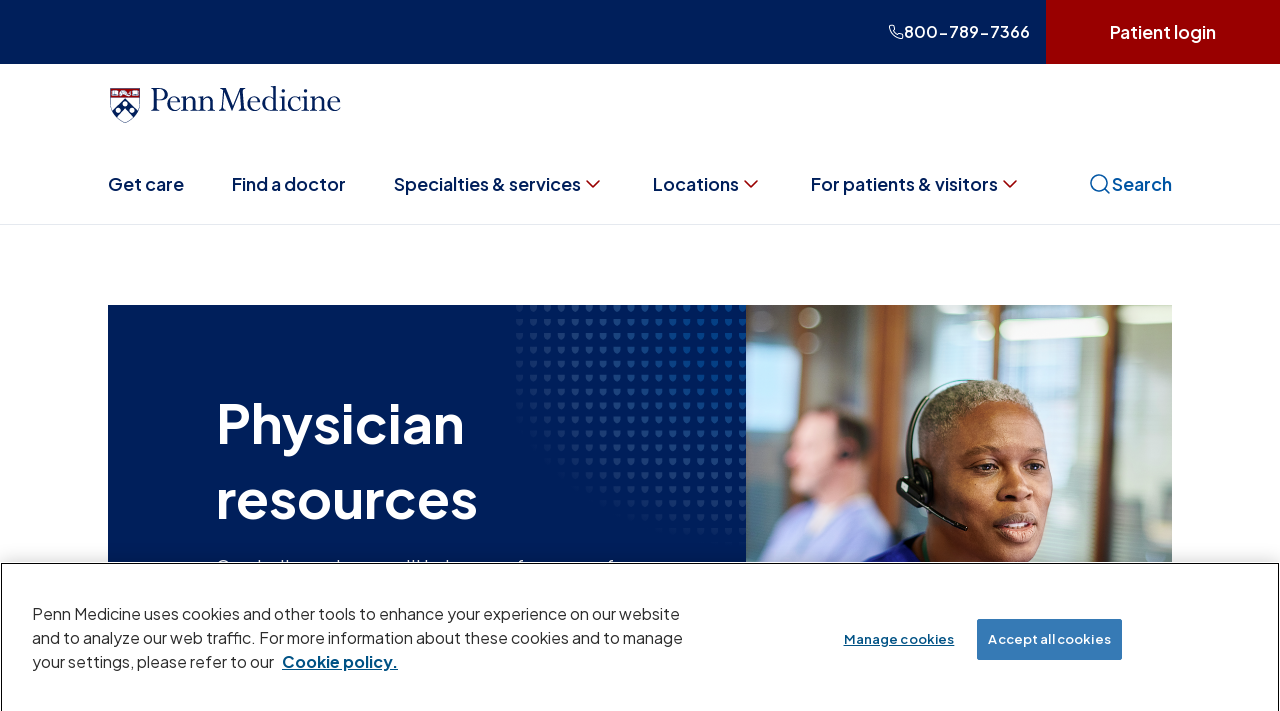

--- FILE ---
content_type: text/html; charset=utf-8
request_url: https://www.pennmedicine.org/physician-resources
body_size: 49944
content:
<!DOCTYPE html><html lang="en"><head><meta charSet="utf-8"/><meta name="viewport" content="width=device-width"/><link rel="canonical" href="https://www.pennmedicine.org/physician-resources"/><title>Physician resources | Penn Medicine</title><link rel="icon" type="image/svg+xml" href="/favicon.svg"/><link rel="icon" type="image/png" sizes="16x16" href="/favicon-16.png"/><link rel="icon" type="image/png" sizes="32x32" href="/favicon-32.png"/><link rel="icon" type="image/png" sizes="64x64" href="/favicon-64.png"/><link rel="preload" href="/fonts/plusjakartasans.woff2" as="font" type="font/woff2" crossorigin="anonymous"/><meta name="pageId" content="250cf22f-e9b7-4855-9cf5-9054e1a834cd"/><meta name="isChildPage" content="false"/><meta name="cardTitle" content="Physician resources"/><meta name="cardDescription" content="Refer%20or%20transfer%20a%20patient%2C%20view%20physician%20career%20opportunities%20at%20Penn%20Medicine%20and%20more."/><meta name="previewImage" content="https%3A%2F%2Ftupa-q-001.sitecorecontenthub.cloud%3A443%2Fapi%2Fpublic%2Fcontent%2Fe7111dbe4c1b40ba862f33e90b213d9e%3Fv%3De8003ddb%26t%3D16x9"/><meta name="title" content="Physician resources | Penn Medicine"/><meta name="description" content="Refer or transfer a patient, view physician career opportunities at Penn Medicine, find CME events and more."/><meta name="analytics_page_type" content="Placeholder"/><script type="text/javascript">(function (m, a, z, e) {
            var s, t;
            try {
              t = m.sessionStorage.getItem('maze-us');
            } catch (err) {}
          if (!t) {
              t = new Date().getTime();
              try {
                m.sessionStorage.setItem('maze-us', t);
              } catch (err) {}
            }
            s = a.createElement('script');
            s.src = z + '?apiKey=' + e;
            s.async = true;
            a.getElementsByTagName('head')[0].appendChild(s);
            m.mazeUniversalSnippetApiKey = e;
          })(window, document, 'https://snippet.maze.co/maze-universal-loader.js', '6e648de2-decc-47ce-9d10-7746fd95ab6b');</script><script type="application/ld+json">{"@context":"https://schema.org","@type":"ImageObject","contentUrl":"https://tupa-q-001.sitecorecontenthub.cloud/api/public/content/6ac325a5a52040c2a98de492e2f02f0b?v=21b1132f","name":"An angiogram of the legs is shown, demonstrating blockages in multiple arteries","description":"An angiogram of the legs is shown, demonstrating blockages in multiple arteries","height":"2048","width":"2048"}</script><meta name="next-head-count" content="19"/><script id="utag-queue" data-nscript="beforeInteractive">
        (function(w){
          if (w.utag) return;
          var u = w.utag = { e: [] };
          u.view = function(a,b,c){ u.e.push({a:a,b:b,c:c,d:"view"}); };
          u.link = function(a,b,c){ u.e.push({a:a,b:b,c:c,d:"link"}); };
          u.track = function(d,a,b,c){
            if (typeof d === "object") {
              u.e.push({ a: d.data, b: (d.cfg?d.cfg.cb:null), c: (d.cfg?d.cfg.uids:undefined), d: d.event });
            } else {
              u.e.push({ a: a, b: b, c: c, d: d });
            }
          };
        })(window);
      </script><script id="tealium-cfg" data-nscript="beforeInteractive">window.utag_cfg_ovrd = window.utag_cfg_ovrd || {}; window.utag_cfg_ovrd.noview = true;</script><link rel="preload" href="/_next/static/css/6ac6c889bc32acf4.css" as="style"/><link rel="stylesheet" href="/_next/static/css/6ac6c889bc32acf4.css" data-n-g=""/><link rel="preload" href="/_next/static/css/4cca1f9047ed0cbe.css" as="style"/><link rel="stylesheet" href="/_next/static/css/4cca1f9047ed0cbe.css" data-n-p=""/><link rel="preload" href="/_next/static/css/a5bcb77f990d8485.css" as="style"/><link rel="stylesheet" href="/_next/static/css/a5bcb77f990d8485.css" data-n-p=""/><noscript data-n-css=""></noscript><script defer="" nomodule="" src="/_next/static/chunks/polyfills-42372ed130431b0a.js"></script><script src="/_next/static/chunks/webpack-9d38f1b1229c16d4.js" defer=""></script><script src="/_next/static/chunks/framework-c3245d1d3753f30a.js" defer=""></script><script src="/_next/static/chunks/main-96506085ed8f8c70.js" defer=""></script><script src="/_next/static/chunks/pages/_app-411bfd10d51f2e91.js" defer=""></script><script src="/_next/static/chunks/62347655-b8b173a5f43a6d71.js" defer=""></script><script src="/_next/static/chunks/09f0b017-1f1e5f04f62679cc.js" defer=""></script><script src="/_next/static/chunks/207-9f3b89f372967e59.js" defer=""></script><script src="/_next/static/chunks/482-5c01d7b6e45fc17c.js" defer=""></script><script src="/_next/static/chunks/pages/%5B%5B...path%5D%5D-55f40567db6331cb.js" defer=""></script><script src="/_next/static/66GE0usL397j7VfKSWg__/_buildManifest.js" defer=""></script><script src="/_next/static/66GE0usL397j7VfKSWg__/_ssgManifest.js" defer=""></script></head><body><div id="__next"><div class="prod-mode Ascend-1_0"><header><div id="header"><div class="component container-default col-12"><div class="component-content"><div class="row"><div class="MastheadTop_container__ecKDz"><a href="tel:8007897366" class="HeaderLogon_phoneBtn__7LTNj Button_button__8LrJG" data-layer-event="masthead_top_click" data-layer-link-text="800-789-7366" data-layer-link-url="tel:8007897366" data-layer-link-name="Click to call"><svg xmlns="http://www.w3.org/2000/svg" height="1em" fill="none" viewBox="0 0 24 24" aria-hidden="true" class="Button_icon__dEpHH"><path fill="currentColor" fill-rule="evenodd" d="M3.79 1.282c-1.033.12-1.945.856-2.269 1.833-.163.488-.181.841-.083 1.572.493 3.67 1.829 6.928 4.057 9.893 2.722 3.624 6.792 6.348 11.235 7.518 1.225.322 2.997.611 3.47.564 1.207-.119 2.109-.873 2.45-2.05.088-.305.09-.357.09-2.232 0-1.739-.007-1.944-.073-2.178-.172-.607-.537-1.158-.996-1.502-.467-.351-.709-.44-1.631-.6a13 13 0 0 1-2.1-.533l-.68-.225-.5.001c-.456 0-.531.011-.85.124-.523.184-.745.337-1.374.946l-.573.553-.274-.177a15.6 15.6 0 0 1-4.478-4.478l-.177-.274.553-.573c.61-.631.765-.856.945-1.375.109-.313.121-.4.124-.849l.003-.5-.209-.62a13.5 13.5 0 0 1-.548-2.152c-.129-.746-.215-1.031-.411-1.366-.182-.31-.638-.773-.942-.955a3 3 0 0 0-1.121-.369c-.388-.044-3.248-.041-3.638.004m3.882 1.601c.294.146.539.41.627.673.034.104.09.359.123.567.131.821.265 1.361.586 2.357.177.55.197.647.176.854-.042.42-.126.541-.94 1.364-.415.419-.785.823-.823.898-.125.246-.073.527.178.945.367.613.896 1.376 1.345 1.939.554.695 1.882 2.023 2.576 2.576.738.588 1.887 1.357 2.292 1.535a.85.85 0 0 0 .6-.016c.07-.036.471-.404.89-.819.869-.859.978-.93 1.438-.933.225-.001.378.031.78.165.878.293 1.56.464 2.357.591.208.033.463.088.567.122.263.088.527.333.673.627l.123.245v3.647l-.114.24a1.22 1.22 0 0 1-.572.583c-.288.147-.508.157-1.253.054-2.905-.398-5.519-1.412-8.121-3.149C7.393 15.419 4.554 11.4 3.365 6.88c-.252-.959-.487-2.365-.483-2.891.004-.509.25-.904.694-1.113l.244-.116h3.607z"></path></svg>800-789-7366</a><span class="HeaderLogon_loginBtn__uuLG3 Button_button__8LrJG"><a href="https://secure.mypennmedicine.org/MyPennMedicine/" class="patient-login" target="" data-layer-event="masthead_top_click" data-layer-link-text="Patient login" data-layer-link-url="https://secure.mypennmedicine.org/MyPennMedicine/" data-layer-link-name="Portal Login">Patient login</a></span></div><div class="MastheadMinimal_headerContainer__XqaoR"><div class="MastheadMinimal_logo__RB7Kv Header_lL__DcaV5"><div class="pm-navigation-logo-bar pm-center Header_logo__d2E46"><a class="pm-logo" href="/"><img alt="Penn Medicine Home" src="https://edge.sitecorecloud.io/thetrusteesc483-pennmedicine-prod-fab7/media/Project/PennMedicine/Logos/pm.svg?iar=0"/></a></div></div><div class="MastheadMinimal_languageContainer__tYRFk"></div></div></div></div></div><div class="component row-splitter col-12"><div class="container-fluid"><div><div class="row"><div><div class="Masthead_container__rs_ok"><nav><ul aria-label="Main menu"><li data-testid="masthead_nav_0"><a href="/Get-care" class="Masthead_item__7SwDB Button_button__8LrJG Button_primary__CDER3" data-layer-event="nav_click" data-layer-link-url="/Get-care" data-layer-link-text="Get care" data-layer-nav-location="masthead" data-layer-component-name="MegaNav">Get care</a></li><li data-testid="masthead_nav_1"><a href="/Find-Doctor" class="Masthead_item__7SwDB Button_button__8LrJG Button_primary__CDER3" data-layer-event="nav_click" data-layer-link-url="/Find-Doctor" data-layer-link-text="Find a doctor" data-layer-nav-location="masthead" data-layer-component-name="MegaNav">Find a doctor</a></li><li data-testid="masthead_nav_2"><button class="Masthead_item__7SwDB Button_button__8LrJG Button_primary__CDER3" data-layer-event="nav_click" data-layer-link-url="" data-layer-link-text="Specialties &amp; services" data-layer-nav-location="masthead" data-layer-component-name="MegaNav"><svg xmlns="http://www.w3.org/2000/svg" height="1em" fill="none" viewBox="0 0 24 24" aria-hidden="true" class="Button_icon__dEpHH Masthead_iconChevron__5vT4y"><path fill="currentColor" fill-rule="evenodd" d="M5.854 8.28c-.467.105-.724.626-.515 1.043.091.181 6.071 6.173 6.292 6.304a.75.75 0 0 0 .692.034c.181-.091 6.173-6.071 6.304-6.292a.728.728 0 0 0-.624-1.098.9.9 0 0 0-.326.068c-.075.038-1.383 1.313-2.907 2.835L12 13.94l-2.77-2.766C7.707 9.653 6.406 8.382 6.34 8.35a.74.74 0 0 0-.486-.07"></path></svg>Specialties &amp; services</button></li><li data-testid="masthead_nav_3"><button class="Masthead_item__7SwDB Button_button__8LrJG Button_primary__CDER3" data-layer-event="nav_click" data-layer-link-url="" data-layer-link-text="Locations" data-layer-nav-location="masthead" data-layer-component-name="MegaNav"><svg xmlns="http://www.w3.org/2000/svg" height="1em" fill="none" viewBox="0 0 24 24" aria-hidden="true" class="Button_icon__dEpHH Masthead_iconChevron__5vT4y"><path fill="currentColor" fill-rule="evenodd" d="M5.854 8.28c-.467.105-.724.626-.515 1.043.091.181 6.071 6.173 6.292 6.304a.75.75 0 0 0 .692.034c.181-.091 6.173-6.071 6.304-6.292a.728.728 0 0 0-.624-1.098.9.9 0 0 0-.326.068c-.075.038-1.383 1.313-2.907 2.835L12 13.94l-2.77-2.766C7.707 9.653 6.406 8.382 6.34 8.35a.74.74 0 0 0-.486-.07"></path></svg>Locations</button></li><li data-testid="masthead_nav_4"><button class="Masthead_item__7SwDB Button_button__8LrJG Button_primary__CDER3" data-layer-event="nav_click" data-layer-link-url="" data-layer-link-text="For patients &amp; visitors" data-layer-nav-location="masthead" data-layer-component-name="MegaNav"><svg xmlns="http://www.w3.org/2000/svg" height="1em" fill="none" viewBox="0 0 24 24" aria-hidden="true" class="Button_icon__dEpHH Masthead_iconChevron__5vT4y"><path fill="currentColor" fill-rule="evenodd" d="M5.854 8.28c-.467.105-.724.626-.515 1.043.091.181 6.071 6.173 6.292 6.304a.75.75 0 0 0 .692.034c.181-.091 6.173-6.071 6.304-6.292a.728.728 0 0 0-.624-1.098.9.9 0 0 0-.326.068c-.075.038-1.383 1.313-2.907 2.835L12 13.94l-2.77-2.766C7.707 9.653 6.406 8.382 6.34 8.35a.74.74 0 0 0-.486-.07"></path></svg>For patients &amp; visitors</button></li><li data-testid="masthead_nav_search" class="Masthead_search__Lv3lN"><button class="Masthead_item__7SwDB Button_button__8LrJG Button_primary__CDER3"><svg xmlns="http://www.w3.org/2000/svg" height="1em" fill="none" viewBox="0 0 24 24" aria-hidden="true" class="Button_icon__dEpHH Masthead_iconSearch__OaBTV"><path fill="currentColor" fill-rule="evenodd" d="M10.38 2.281c-4.115.29-7.465 3.435-8.043 7.547-.088.624-.088 1.72 0 2.344a8.76 8.76 0 0 0 5.636 7.025c1.617.6 3.461.702 5.129.283 1.187-.297 2.394-.882 3.262-1.581l.263-.212 1.917 1.919c1.054 1.056 1.993 1.965 2.087 2.021.642.382 1.378-.354.996-.996-.056-.094-.965-1.033-2.021-2.087l-1.919-1.917.212-.263c.893-1.109 1.539-2.643 1.762-4.184.09-.624.091-1.753.001-2.36-.333-2.263-1.454-4.238-3.202-5.642a8.8 8.8 0 0 0-6.08-1.897m2.036 1.598c3.111.67 5.409 3.155 5.787 6.255.07.573.026 1.772-.083 2.282-.557 2.61-2.433 4.705-4.925 5.498-.826.263-1.117.303-2.195.303s-1.369-.04-2.195-.303a7.35 7.35 0 0 1-4.719-4.719c-.265-.833-.304-1.117-.303-2.195 0-.865.011-1.029.091-1.395.662-3.054 2.996-5.289 6.041-5.786.532-.087 1.981-.052 2.501.06"></path></svg>Search</button></li></ul></nav></div></div></div></div></div></div></div></header><main><section class="col-12 theme-dark bg-navy-blue"><section class="HeroImage_container__MNTiP HeroImage_dark__p43kx"><div class="HeroImage_inner__Xplia"><div class="HeroImage_content__T19P4"><div class="TitleBlock_container__TYona TitleBlock_dark__Olurw"><div class="TitleBlock_content__4LVw5"><div class="TitleBlock_title__YC5x_"><h1>Physician resources</h1></div><div class="TitleBlock_description__TcaLM"><p>Our dedicated team will help you refer or transfer a patient, or connect you for provider-to-provider consult.</p></div></div><div class="TitleBlock_ctaContainer__My8XP"><div class="ButtonStack_container__6Lg9w TitleBlock_buttonStack__OGU1_ HeroImage_buttonStackContainer__uT_1e"><a href="/Physician-resources/Refer-patient" class="Button_button__8LrJG Button_dark__gLs0X Button_primary__CDER3" data-layer-event="button_click" data-layer-link-text="Refer a patient" data-layer-link-url="/Physician-resources/Refer-patient" data-layer-section-title="Physician resources" data-layer-button-priority="primary" data-layer-component-name="HeroBannerImage" data-layer-link-name="Refer a patient">Refer a patient</a><a href="tel://+1-877-937-7366" class="Button_button__8LrJG Button_dark__gLs0X Button_secondary__rKBu_" data-layer-event="button_click" data-layer-link-text="Call 877-937-7366" data-layer-link-url="tel://+1-877-937-7366" data-layer-section-title="Physician resources" data-layer-button-priority="secondary" data-layer-component-name="HeroBannerImage" data-layer-link-name="Click to call"><svg xmlns="http://www.w3.org/2000/svg" height="1em" fill="none" viewBox="0 0 24 24" aria-hidden="true" class="Button_icon__dEpHH"><path fill="currentColor" fill-rule="evenodd" d="M3.79 1.282c-1.033.12-1.945.856-2.269 1.833-.163.488-.181.841-.083 1.572.493 3.67 1.829 6.928 4.057 9.893 2.722 3.624 6.792 6.348 11.235 7.518 1.225.322 2.997.611 3.47.564 1.207-.119 2.109-.873 2.45-2.05.088-.305.09-.357.09-2.232 0-1.739-.007-1.944-.073-2.178-.172-.607-.537-1.158-.996-1.502-.467-.351-.709-.44-1.631-.6a13 13 0 0 1-2.1-.533l-.68-.225-.5.001c-.456 0-.531.011-.85.124-.523.184-.745.337-1.374.946l-.573.553-.274-.177a15.6 15.6 0 0 1-4.478-4.478l-.177-.274.553-.573c.61-.631.765-.856.945-1.375.109-.313.121-.4.124-.849l.003-.5-.209-.62a13.5 13.5 0 0 1-.548-2.152c-.129-.746-.215-1.031-.411-1.366-.182-.31-.638-.773-.942-.955a3 3 0 0 0-1.121-.369c-.388-.044-3.248-.041-3.638.004m3.882 1.601c.294.146.539.41.627.673.034.104.09.359.123.567.131.821.265 1.361.586 2.357.177.55.197.647.176.854-.042.42-.126.541-.94 1.364-.415.419-.785.823-.823.898-.125.246-.073.527.178.945.367.613.896 1.376 1.345 1.939.554.695 1.882 2.023 2.576 2.576.738.588 1.887 1.357 2.292 1.535a.85.85 0 0 0 .6-.016c.07-.036.471-.404.89-.819.869-.859.978-.93 1.438-.933.225-.001.378.031.78.165.878.293 1.56.464 2.357.591.208.033.463.088.567.122.263.088.527.333.673.627l.123.245v3.647l-.114.24a1.22 1.22 0 0 1-.572.583c-.288.147-.508.157-1.253.054-2.905-.398-5.519-1.412-8.121-3.149C7.393 15.419 4.554 11.4 3.365 6.88c-.252-.959-.487-2.365-.483-2.891.004-.509.25-.904.694-1.113l.244-.116h3.607z"></path></svg>Call 877-937-7366</a></div></div></div><div class="HeroImage_patternContainer__9Ahy6"><svg xmlns="http://www.w3.org/2000/svg" xml:space="preserve" viewBox="0 0 231 245" aria-hidden="true"><radialGradient id="shield-corner-upper-dark_svg__a" cx="236.76" cy="140.791" r="259.288" gradientTransform="matrix(1 0 0 -.7979 0 148.399)" gradientUnits="userSpaceOnUse"><stop offset="0.252" style="stop-color:#085aa7;stop-opacity:0.5485"></stop><stop offset="0.36" style="stop-color:#1e69af;stop-opacity:0.4691"></stop><stop offset="0.493" style="stop-color:#4180bb;stop-opacity:0.3715"></stop><stop offset="0.645" style="stop-color:#72a1cd;stop-opacity:0.2598"></stop><stop offset="0.815" style="stop-color:#b1cbe3;stop-opacity:0.1359"></stop><stop offset="0.995" style="stop-color:#fdfefe;stop-opacity:0.003715694"></stop><stop offset="1" style="stop-color:#fff;stop-opacity:0"></stop></radialGradient><path d="M0 70h7v2.6c0 2-1.4 3.7-3.5 4.4-2.1-.7-3.5-2.4-3.5-4.4zm0 112h7v2.6c0 2-1.4 3.7-3.5 4.4-2.1-.7-3.5-2.4-3.5-4.4zm0-56h7v2.6c0 2-1.4 3.7-3.5 4.4-2.1-.7-3.5-2.4-3.5-4.4zM0 14h7v2.6c0 2-1.4 3.7-3.5 4.4-2.1-.7-3.5-2.4-3.5-4.4zm0 84h7v2.6c0 2-1.4 3.7-3.5 4.4-2.1-.7-3.5-2.4-3.5-4.4zm0 112h7v2.6c0 2-1.4 3.7-3.5 4.4-2.1-.7-3.5-2.4-3.5-4.4zm0-56h7v2.6c0 2-1.4 3.7-3.5 4.4-2.1-.7-3.5-2.4-3.5-4.4zM0 42h7v2.6c0 2-1.4 3.7-3.5 4.4-2.1-.7-3.5-2.4-3.5-4.4zm0 42h7v2.6c0 2-1.4 3.7-3.5 4.4-2.1-.7-3.5-2.4-3.5-4.4zm0 112h7v2.6c0 2-1.4 3.7-3.5 4.4-2.1-.7-3.5-2.4-3.5-4.4zm0 42h7v2.6c0 2-1.4 3.7-3.5 4.4-2.1-.7-3.5-2.4-3.5-4.4zm0-98h7v2.6c0 2-1.4 3.7-3.5 4.4-2.1-.7-3.5-2.4-3.5-4.4zM0 28h7v2.6c0 2-1.4 3.7-3.5 4.4-2.1-.7-3.5-2.4-3.5-4.4zm0 84h7v2.6c0 2-1.4 3.7-3.5 4.4-2.1-.7-3.5-2.4-3.5-4.4zM0 0h7v2.6c0 2-1.4 3.7-3.5 4.4C1.4 6.3 0 4.6 0 2.6zm0 224h7v2.6c0 2-1.4 3.7-3.5 4.4-2.1-.7-3.5-2.4-3.5-4.4zm0-56h7v2.6c0 2-1.4 3.7-3.5 4.4-2.1-.7-3.5-2.4-3.5-4.4zM0 56h7v2.6c0 2-1.4 3.7-3.5 4.4-2.1-.7-3.5-2.4-3.5-4.4zm224 14h7v2.6c0 2-1.4 3.7-3.5 4.4-2.1-.7-3.5-2.4-3.5-4.4zm0 112h7v2.6c0 2-1.4 3.7-3.5 4.4-2.1-.7-3.5-2.4-3.5-4.4zm0-56h7v2.6c0 2-1.4 3.7-3.5 4.4-2.1-.7-3.5-2.4-3.5-4.4zm0-112h7v2.6c0 2-1.4 3.7-3.5 4.4-2.1-.7-3.5-2.4-3.5-4.4zm0 84h7v2.6c0 2-1.4 3.7-3.5 4.4-2.1-.7-3.5-2.4-3.5-4.4zm0 112h7v2.6c0 2-1.4 3.7-3.5 4.4-2.1-.7-3.5-2.4-3.5-4.4zm0-56h7v2.6c0 2-1.4 3.7-3.5 4.4-2.1-.7-3.5-2.4-3.5-4.4zm0-112h7v2.6c0 2-1.4 3.7-3.5 4.4-2.1-.7-3.5-2.4-3.5-4.4zm0 42h7v2.6c0 2-1.4 3.7-3.5 4.4-2.1-.7-3.5-2.4-3.5-4.4zm0 112h7v2.6c0 2-1.4 3.7-3.5 4.4-2.1-.7-3.5-2.4-3.5-4.4zm0 42h7v2.6c0 2-1.4 3.7-3.5 4.4-2.1-.7-3.5-2.4-3.5-4.4zm0-98h7v2.6c0 2-1.4 3.7-3.5 4.4-2.1-.7-3.5-2.4-3.5-4.4zm0-112h7v2.6c0 2-1.4 3.7-3.5 4.4-2.1-.7-3.5-2.4-3.5-4.4zm0 84h7v2.6c0 2-1.4 3.7-3.5 4.4-2.1-.7-3.5-2.4-3.5-4.4zm0-112h7v2.6c0 2-1.4 3.7-3.5 4.4-2.1-.7-3.5-2.4-3.5-4.4zm0 224h7v2.6c0 2-1.4 3.7-3.5 4.4-2.1-.7-3.5-2.4-3.5-4.4zm0-56h7v2.6c0 2-1.4 3.7-3.5 4.4-2.1-.7-3.5-2.4-3.5-4.4zm0-112h7v2.6c0 2-1.4 3.7-3.5 4.4-2.1-.7-3.5-2.4-3.5-4.4zM112 70h7v2.6c0 2-1.4 3.7-3.5 4.4-2.1-.7-3.5-2.4-3.5-4.4zm0 112h7v2.6c0 2-1.4 3.7-3.5 4.4-2.1-.7-3.5-2.4-3.5-4.4zm0-56h7v2.6c0 2-1.4 3.7-3.5 4.4-2.1-.7-3.5-2.4-3.5-4.4zm0-112h7v2.6c0 2-1.4 3.7-3.5 4.4-2.1-.7-3.5-2.4-3.5-4.4zm0 84h7v2.6c0 2-1.4 3.7-3.5 4.4-2.1-.7-3.5-2.4-3.5-4.4zm0 112h7v2.6c0 2-1.4 3.7-3.5 4.4-2.1-.7-3.5-2.4-3.5-4.4zm0-56h7v2.6c0 2-1.4 3.7-3.5 4.4-2.1-.7-3.5-2.4-3.5-4.4zm0-112h7v2.6c0 2-1.4 3.7-3.5 4.4-2.1-.7-3.5-2.4-3.5-4.4zm0 42h7v2.6c0 2-1.4 3.7-3.5 4.4-2.1-.7-3.5-2.4-3.5-4.4zm0 112h7v2.6c0 2-1.4 3.7-3.5 4.4-2.1-.7-3.5-2.4-3.5-4.4zm0 42h7v2.6c0 2-1.4 3.7-3.5 4.4-2.1-.7-3.5-2.4-3.5-4.4zm0-98h7v2.6c0 2-1.4 3.7-3.5 4.4-2.1-.7-3.5-2.4-3.5-4.4zm0-112h7v2.6c0 2-1.4 3.7-3.5 4.4-2.1-.7-3.5-2.4-3.5-4.4zm0 84h7v2.6c0 2-1.4 3.7-3.5 4.4-2.1-.7-3.5-2.4-3.5-4.4zm0-112h7v2.6c0 2-1.4 3.7-3.5 4.4-2.1-.7-3.5-2.4-3.5-4.4zm0 224h7v2.6c0 2-1.4 3.7-3.5 4.4-2.1-.7-3.5-2.4-3.5-4.4zm0-56h7v2.6c0 2-1.4 3.7-3.5 4.4-2.1-.7-3.5-2.4-3.5-4.4zm0-112h7v2.6c0 2-1.4 3.7-3.5 4.4-2.1-.7-3.5-2.4-3.5-4.4zM56 70h7v2.6c0 2-1.4 3.7-3.5 4.4-2.1-.7-3.5-2.4-3.5-4.4zm0 112h7v2.6c0 2-1.4 3.7-3.5 4.4-2.1-.7-3.5-2.4-3.5-4.4zm0-56h7v2.6c0 2-1.4 3.7-3.5 4.4-2.1-.7-3.5-2.4-3.5-4.4zm0-112h7v2.6c0 2-1.4 3.7-3.5 4.4-2.1-.7-3.5-2.4-3.5-4.4zm0 84h7v2.6c0 2-1.4 3.7-3.5 4.4-2.1-.7-3.5-2.4-3.5-4.4zm0 112h7v2.6c0 2-1.4 3.7-3.5 4.4-2.1-.7-3.5-2.4-3.5-4.4zm0-56h7v2.6c0 2-1.4 3.7-3.5 4.4-2.1-.7-3.5-2.4-3.5-4.4zm0-112h7v2.6c0 2-1.4 3.7-3.5 4.4-2.1-.7-3.5-2.4-3.5-4.4zm0 42h7v2.6c0 2-1.4 3.7-3.5 4.4-2.1-.7-3.5-2.4-3.5-4.4zm0 112h7v2.6c0 2-1.4 3.7-3.5 4.4-2.1-.7-3.5-2.4-3.5-4.4zm0 42h7v2.6c0 2-1.4 3.7-3.5 4.4-2.1-.7-3.5-2.4-3.5-4.4zm0-98h7v2.6c0 2-1.4 3.7-3.5 4.4-2.1-.7-3.5-2.4-3.5-4.4zm0-112h7v2.6c0 2-1.4 3.7-3.5 4.4-2.1-.7-3.5-2.4-3.5-4.4zm0 84h7v2.6c0 2-1.4 3.7-3.5 4.4-2.1-.7-3.5-2.4-3.5-4.4zM56 0h7v2.6c0 2-1.4 3.7-3.5 4.4-2.1-.7-3.5-2.4-3.5-4.4zm0 224h7v2.6c0 2-1.4 3.7-3.5 4.4-2.1-.7-3.5-2.4-3.5-4.4zm0-56h7v2.6c0 2-1.4 3.7-3.5 4.4-2.1-.7-3.5-2.4-3.5-4.4zm0-112h7v2.6c0 2-1.4 3.7-3.5 4.4-2.1-.7-3.5-2.4-3.5-4.4zm112 14h7v2.6c0 2-1.4 3.7-3.5 4.4-2.1-.7-3.5-2.4-3.5-4.4zm0 112h7v2.6c0 2-1.4 3.7-3.5 4.4-2.1-.7-3.5-2.4-3.5-4.4zm0-56h7v2.6c0 2-1.4 3.7-3.5 4.4-2.1-.7-3.5-2.4-3.5-4.4zm0-112h7v2.6c0 2-1.4 3.7-3.5 4.4-2.1-.7-3.5-2.4-3.5-4.4zm0 84h7v2.6c0 2-1.4 3.7-3.5 4.4-2.1-.7-3.5-2.4-3.5-4.4zm0 112h7v2.6c0 2-1.4 3.7-3.5 4.4-2.1-.7-3.5-2.4-3.5-4.4zm0-56h7v2.6c0 2-1.4 3.7-3.5 4.4-2.1-.7-3.5-2.4-3.5-4.4zm0-112h7v2.6c0 2-1.4 3.7-3.5 4.4-2.1-.7-3.5-2.4-3.5-4.4zm0 42h7v2.6c0 2-1.4 3.7-3.5 4.4-2.1-.7-3.5-2.4-3.5-4.4zm0 112h7v2.6c0 2-1.4 3.7-3.5 4.4-2.1-.7-3.5-2.4-3.5-4.4zm0 42h7v2.6c0 2-1.4 3.7-3.5 4.4-2.1-.7-3.5-2.4-3.5-4.4zm0-98h7v2.6c0 2-1.4 3.7-3.5 4.4-2.1-.7-3.5-2.4-3.5-4.4zm0-112h7v2.6c0 2-1.4 3.7-3.5 4.4-2.1-.7-3.5-2.4-3.5-4.4zm0 84h7v2.6c0 2-1.4 3.7-3.5 4.4-2.1-.7-3.5-2.4-3.5-4.4zm0-112h7v2.6c0 2-1.4 3.7-3.5 4.4-2.1-.7-3.5-2.4-3.5-4.4zm0 224h7v2.6c0 2-1.4 3.7-3.5 4.4-2.1-.7-3.5-2.4-3.5-4.4zm0-56h7v2.6c0 2-1.4 3.7-3.5 4.4-2.1-.7-3.5-2.4-3.5-4.4zm0-112h7v2.6c0 2-1.4 3.7-3.5 4.4-2.1-.7-3.5-2.4-3.5-4.4zM28 70h7v2.6c0 2-1.4 3.7-3.5 4.4-2.1-.7-3.5-2.4-3.5-4.4zm0 112h7v2.6c0 2-1.4 3.7-3.5 4.4-2.1-.7-3.5-2.4-3.5-4.4zm0-56h7v2.6c0 2-1.4 3.7-3.5 4.4-2.1-.7-3.5-2.4-3.5-4.4zm0-112h7v2.6c0 2-1.4 3.7-3.5 4.4-2.1-.7-3.5-2.4-3.5-4.4zm0 84h7v2.6c0 2-1.4 3.7-3.5 4.4-2.1-.7-3.5-2.4-3.5-4.4zm0 112h7v2.6c0 2-1.4 3.7-3.5 4.4-2.1-.7-3.5-2.4-3.5-4.4zm0-56h7v2.6c0 2-1.4 3.7-3.5 4.4-2.1-.7-3.5-2.4-3.5-4.4zm0-112h7v2.6c0 2-1.4 3.7-3.5 4.4-2.1-.7-3.5-2.4-3.5-4.4zm0 42h7v2.6c0 2-1.4 3.7-3.5 4.4-2.1-.7-3.5-2.4-3.5-4.4zm0 112h7v2.6c0 2-1.4 3.7-3.5 4.4-2.1-.7-3.5-2.4-3.5-4.4zm0 42h7v2.6c0 2-1.4 3.7-3.5 4.4-2.1-.7-3.5-2.4-3.5-4.4zm0-98h7v2.6c0 2-1.4 3.7-3.5 4.4-2.1-.7-3.5-2.4-3.5-4.4zm0-112h7v2.6c0 2-1.4 3.7-3.5 4.4-2.1-.7-3.5-2.4-3.5-4.4zm0 84h7v2.6c0 2-1.4 3.7-3.5 4.4-2.1-.7-3.5-2.4-3.5-4.4zM28 0h7v2.6c0 2-1.4 3.7-3.5 4.4-2.1-.7-3.5-2.4-3.5-4.4zm0 224h7v2.6c0 2-1.4 3.7-3.5 4.4-2.1-.7-3.5-2.4-3.5-4.4zm0-56h7v2.6c0 2-1.4 3.7-3.5 4.4-2.1-.7-3.5-2.4-3.5-4.4zm0-112h7v2.6c0 2-1.4 3.7-3.5 4.4-2.1-.7-3.5-2.4-3.5-4.4zm112 14h7v2.6c0 2-1.4 3.7-3.5 4.4-2.1-.7-3.5-2.4-3.5-4.4zm0 112h7v2.6c0 2-1.4 3.7-3.5 4.4-2.1-.7-3.5-2.4-3.5-4.4zm0-56h7v2.6c0 2-1.4 3.7-3.5 4.4-2.1-.7-3.5-2.4-3.5-4.4zm0-112h7v2.6c0 2-1.4 3.7-3.5 4.4-2.1-.7-3.5-2.4-3.5-4.4zm0 84h7v2.6c0 2-1.4 3.7-3.5 4.4-2.1-.7-3.5-2.4-3.5-4.4zm0 112h7v2.6c0 2-1.4 3.7-3.5 4.4-2.1-.7-3.5-2.4-3.5-4.4zm0-56h7v2.6c0 2-1.4 3.7-3.5 4.4-2.1-.7-3.5-2.4-3.5-4.4zm0-112h7v2.6c0 2-1.4 3.7-3.5 4.4-2.1-.7-3.5-2.4-3.5-4.4zm0 42h7v2.6c0 2-1.4 3.7-3.5 4.4-2.1-.7-3.5-2.4-3.5-4.4zm0 112h7v2.6c0 2-1.4 3.7-3.5 4.4-2.1-.7-3.5-2.4-3.5-4.4zm0 42h7v2.6c0 2-1.4 3.7-3.5 4.4-2.1-.7-3.5-2.4-3.5-4.4zm0-98h7v2.6c0 2-1.4 3.7-3.5 4.4-2.1-.7-3.5-2.4-3.5-4.4zm0-112h7v2.6c0 2-1.4 3.7-3.5 4.4-2.1-.7-3.5-2.4-3.5-4.4zm0 84h7v2.6c0 2-1.4 3.7-3.5 4.4-2.1-.7-3.5-2.4-3.5-4.4zm0-112h7v2.6c0 2-1.4 3.7-3.5 4.4-2.1-.7-3.5-2.4-3.5-4.4zm0 224h7v2.6c0 2-1.4 3.7-3.5 4.4-2.1-.7-3.5-2.4-3.5-4.4zm0-56h7v2.6c0 2-1.4 3.7-3.5 4.4-2.1-.7-3.5-2.4-3.5-4.4zm0-112h7v2.6c0 2-1.4 3.7-3.5 4.4-2.1-.7-3.5-2.4-3.5-4.4zM84 70h7v2.6c0 2-1.4 3.7-3.5 4.4-2.1-.7-3.5-2.4-3.5-4.4zm0 112h7v2.6c0 2-1.4 3.7-3.5 4.4-2.1-.7-3.5-2.4-3.5-4.4zm0-56h7v2.6c0 2-1.4 3.7-3.5 4.4-2.1-.7-3.5-2.4-3.5-4.4zm0-112h7v2.6c0 2-1.4 3.7-3.5 4.4-2.1-.7-3.5-2.4-3.5-4.4zm0 84h7v2.6c0 2-1.4 3.7-3.5 4.4-2.1-.7-3.5-2.4-3.5-4.4zm0 112h7v2.6c0 2-1.4 3.7-3.5 4.4-2.1-.7-3.5-2.4-3.5-4.4zm0-56h7v2.6c0 2-1.4 3.7-3.5 4.4-2.1-.7-3.5-2.4-3.5-4.4zm0-112h7v2.6c0 2-1.4 3.7-3.5 4.4-2.1-.7-3.5-2.4-3.5-4.4zm0 42h7v2.6c0 2-1.4 3.7-3.5 4.4-2.1-.7-3.5-2.4-3.5-4.4zm0 112h7v2.6c0 2-1.4 3.7-3.5 4.4-2.1-.7-3.5-2.4-3.5-4.4zm0 42h7v2.6c0 2-1.4 3.7-3.5 4.4-2.1-.7-3.5-2.4-3.5-4.4zm0-98h7v2.6c0 2-1.4 3.7-3.5 4.4-2.1-.7-3.5-2.4-3.5-4.4zm0-112h7v2.6c0 2-1.4 3.7-3.5 4.4-2.1-.7-3.5-2.4-3.5-4.4zm0 84h7v2.6c0 2-1.4 3.7-3.5 4.4-2.1-.7-3.5-2.4-3.5-4.4zM84 0h7v2.6c0 2-1.4 3.7-3.5 4.4-2.1-.7-3.5-2.4-3.5-4.4zm0 224h7v2.6c0 2-1.4 3.7-3.5 4.4-2.1-.7-3.5-2.4-3.5-4.4zm0-56h7v2.6c0 2-1.4 3.7-3.5 4.4-2.1-.7-3.5-2.4-3.5-4.4zm0-112h7v2.6c0 2-1.4 3.7-3.5 4.4-2.1-.7-3.5-2.4-3.5-4.4zm112 14h7v2.6c0 2-1.4 3.7-3.5 4.4-2.1-.7-3.5-2.4-3.5-4.4zm0 112h7v2.6c0 2-1.4 3.7-3.5 4.4-2.1-.7-3.5-2.4-3.5-4.4zm0-56h7v2.6c0 2-1.4 3.7-3.5 4.4-2.1-.7-3.5-2.4-3.5-4.4zm0-112h7v2.6c0 2-1.4 3.7-3.5 4.4-2.1-.7-3.5-2.4-3.5-4.4zm0 84h7v2.6c0 2-1.4 3.7-3.5 4.4-2.1-.7-3.5-2.4-3.5-4.4zm0 112h7v2.6c0 2-1.4 3.7-3.5 4.4-2.1-.7-3.5-2.4-3.5-4.4zm0-56h7v2.6c0 2-1.4 3.7-3.5 4.4-2.1-.7-3.5-2.4-3.5-4.4zm0-112h7v2.6c0 2-1.4 3.7-3.5 4.4-2.1-.7-3.5-2.4-3.5-4.4zm0 42h7v2.6c0 2-1.4 3.7-3.5 4.4-2.1-.7-3.5-2.4-3.5-4.4zm0 112h7v2.6c0 2-1.4 3.7-3.5 4.4-2.1-.7-3.5-2.4-3.5-4.4zm0 42h7v2.6c0 2-1.4 3.7-3.5 4.4-2.1-.7-3.5-2.4-3.5-4.4zm0-98h7v2.6c0 2-1.4 3.7-3.5 4.4-2.1-.7-3.5-2.4-3.5-4.4zm0-112h7v2.6c0 2-1.4 3.7-3.5 4.4-2.1-.7-3.5-2.4-3.5-4.4zm0 84h7v2.6c0 2-1.4 3.7-3.5 4.4-2.1-.7-3.5-2.4-3.5-4.4zm0-112h7v2.6c0 2-1.4 3.7-3.5 4.4-2.1-.7-3.5-2.4-3.5-4.4zm0 224h7v2.6c0 2-1.4 3.7-3.5 4.4-2.1-.7-3.5-2.4-3.5-4.4zm0-56h7v2.6c0 2-1.4 3.7-3.5 4.4-2.1-.7-3.5-2.4-3.5-4.4zm0-112h7v2.6c0 2-1.4 3.7-3.5 4.4-2.1-.7-3.5-2.4-3.5-4.4zM14 70h7v2.6c0 2-1.4 3.7-3.5 4.4-2.1-.7-3.5-2.4-3.5-4.4zm0 112h7v2.6c0 2-1.4 3.7-3.5 4.4-2.1-.7-3.5-2.4-3.5-4.4zm0-56h7v2.6c0 2-1.4 3.7-3.5 4.4-2.1-.7-3.5-2.4-3.5-4.4zm0-112h7v2.6c0 2-1.4 3.7-3.5 4.4-2.1-.7-3.5-2.4-3.5-4.4zm0 84h7v2.6c0 2-1.4 3.7-3.5 4.4-2.1-.7-3.5-2.4-3.5-4.4zm0 112h7v2.6c0 2-1.4 3.7-3.5 4.4-2.1-.7-3.5-2.4-3.5-4.4zm0-56h7v2.6c0 2-1.4 3.7-3.5 4.4-2.1-.7-3.5-2.4-3.5-4.4zm0-112h7v2.6c0 2-1.4 3.7-3.5 4.4-2.1-.7-3.5-2.4-3.5-4.4zm0 42h7v2.6c0 2-1.4 3.7-3.5 4.4-2.1-.7-3.5-2.4-3.5-4.4zm0 112h7v2.6c0 2-1.4 3.7-3.5 4.4-2.1-.7-3.5-2.4-3.5-4.4zm0 42h7v2.6c0 2-1.4 3.7-3.5 4.4-2.1-.7-3.5-2.4-3.5-4.4zm0-98h7v2.6c0 2-1.4 3.7-3.5 4.4-2.1-.7-3.5-2.4-3.5-4.4zm0-112h7v2.6c0 2-1.4 3.7-3.5 4.4-2.1-.7-3.5-2.4-3.5-4.4zm0 84h7v2.6c0 2-1.4 3.7-3.5 4.4-2.1-.7-3.5-2.4-3.5-4.4zM14 0h7v2.6c0 2-1.4 3.7-3.5 4.4-2.1-.7-3.5-2.4-3.5-4.4zm0 224h7v2.6c0 2-1.4 3.7-3.5 4.4-2.1-.7-3.5-2.4-3.5-4.4zm0-56h7v2.6c0 2-1.4 3.7-3.5 4.4-2.1-.7-3.5-2.4-3.5-4.4zm0-112h7v2.6c0 2-1.4 3.7-3.5 4.4-2.1-.7-3.5-2.4-3.5-4.4zm112 14h7v2.6c0 2-1.4 3.7-3.5 4.4-2.1-.7-3.5-2.4-3.5-4.4zm0 112h7v2.6c0 2-1.4 3.7-3.5 4.4-2.1-.7-3.5-2.4-3.5-4.4zm0-56h7v2.6c0 2-1.4 3.7-3.5 4.4-2.1-.7-3.5-2.4-3.5-4.4zm0-112h7v2.6c0 2-1.4 3.7-3.5 4.4-2.1-.7-3.5-2.4-3.5-4.4zm0 84h7v2.6c0 2-1.4 3.7-3.5 4.4-2.1-.7-3.5-2.4-3.5-4.4zm0 112h7v2.6c0 2-1.4 3.7-3.5 4.4-2.1-.7-3.5-2.4-3.5-4.4zm0-56h7v2.6c0 2-1.4 3.7-3.5 4.4-2.1-.7-3.5-2.4-3.5-4.4zm0-112h7v2.6c0 2-1.4 3.7-3.5 4.4-2.1-.7-3.5-2.4-3.5-4.4zm0 42h7v2.6c0 2-1.4 3.7-3.5 4.4-2.1-.7-3.5-2.4-3.5-4.4zm0 112h7v2.6c0 2-1.4 3.7-3.5 4.4-2.1-.7-3.5-2.4-3.5-4.4zm0 42h7v2.6c0 2-1.4 3.7-3.5 4.4-2.1-.7-3.5-2.4-3.5-4.4zm0-98h7v2.6c0 2-1.4 3.7-3.5 4.4-2.1-.7-3.5-2.4-3.5-4.4zm0-112h7v2.6c0 2-1.4 3.7-3.5 4.4-2.1-.7-3.5-2.4-3.5-4.4zm0 84h7v2.6c0 2-1.4 3.7-3.5 4.4-2.1-.7-3.5-2.4-3.5-4.4zm0-112h7v2.6c0 2-1.4 3.7-3.5 4.4-2.1-.7-3.5-2.4-3.5-4.4zm0 224h7v2.6c0 2-1.4 3.7-3.5 4.4-2.1-.7-3.5-2.4-3.5-4.4zm0-56h7v2.6c0 2-1.4 3.7-3.5 4.4-2.1-.7-3.5-2.4-3.5-4.4zm0-112h7v2.6c0 2-1.4 3.7-3.5 4.4-2.1-.7-3.5-2.4-3.5-4.4zM70 70h7v2.6c0 2-1.4 3.7-3.5 4.4-2.1-.7-3.5-2.4-3.5-4.4zm0 112h7v2.6c0 2-1.4 3.7-3.5 4.4-2.1-.7-3.5-2.4-3.5-4.4zm0-56h7v2.6c0 2-1.4 3.7-3.5 4.4-2.1-.7-3.5-2.4-3.5-4.4zm0-112h7v2.6c0 2-1.4 3.7-3.5 4.4-2.1-.7-3.5-2.4-3.5-4.4zm0 84h7v2.6c0 2-1.4 3.7-3.5 4.4-2.1-.7-3.5-2.4-3.5-4.4zm0 112h7v2.6c0 2-1.4 3.7-3.5 4.4-2.1-.7-3.5-2.4-3.5-4.4zm0-56h7v2.6c0 2-1.4 3.7-3.5 4.4-2.1-.7-3.5-2.4-3.5-4.4zm0-112h7v2.6c0 2-1.4 3.7-3.5 4.4-2.1-.7-3.5-2.4-3.5-4.4zm0 42h7v2.6c0 2-1.4 3.7-3.5 4.4-2.1-.7-3.5-2.4-3.5-4.4zm0 112h7v2.6c0 2-1.4 3.7-3.5 4.4-2.1-.7-3.5-2.4-3.5-4.4zm0 42h7v2.6c0 2-1.4 3.7-3.5 4.4-2.1-.7-3.5-2.4-3.5-4.4zm0-98h7v2.6c0 2-1.4 3.7-3.5 4.4-2.1-.7-3.5-2.4-3.5-4.4zm0-112h7v2.6c0 2-1.4 3.7-3.5 4.4-2.1-.7-3.5-2.4-3.5-4.4zm0 84h7v2.6c0 2-1.4 3.7-3.5 4.4-2.1-.7-3.5-2.4-3.5-4.4zM70 0h7v2.6c0 2-1.4 3.7-3.5 4.4-2.1-.7-3.5-2.4-3.5-4.4zm0 224h7v2.6c0 2-1.4 3.7-3.5 4.4-2.1-.7-3.5-2.4-3.5-4.4zm0-56h7v2.6c0 2-1.4 3.7-3.5 4.4-2.1-.7-3.5-2.4-3.5-4.4zm0-112h7v2.6c0 2-1.4 3.7-3.5 4.4-2.1-.7-3.5-2.4-3.5-4.4zm112 14h7v2.6c0 2-1.4 3.7-3.5 4.4-2.1-.7-3.5-2.4-3.5-4.4zm0 112h7v2.6c0 2-1.4 3.7-3.5 4.4-2.1-.7-3.5-2.4-3.5-4.4zm0-56h7v2.6c0 2-1.4 3.7-3.5 4.4-2.1-.7-3.5-2.4-3.5-4.4zm0-112h7v2.6c0 2-1.4 3.7-3.5 4.4-2.1-.7-3.5-2.4-3.5-4.4zm0 84h7v2.6c0 2-1.4 3.7-3.5 4.4-2.1-.7-3.5-2.4-3.5-4.4zm0 112h7v2.6c0 2-1.4 3.7-3.5 4.4-2.1-.7-3.5-2.4-3.5-4.4zm0-56h7v2.6c0 2-1.4 3.7-3.5 4.4-2.1-.7-3.5-2.4-3.5-4.4zm0-112h7v2.6c0 2-1.4 3.7-3.5 4.4-2.1-.7-3.5-2.4-3.5-4.4zm0 42h7v2.6c0 2-1.4 3.7-3.5 4.4-2.1-.7-3.5-2.4-3.5-4.4zm0 112h7v2.6c0 2-1.4 3.7-3.5 4.4-2.1-.7-3.5-2.4-3.5-4.4zm0 42h7v2.6c0 2-1.4 3.7-3.5 4.4-2.1-.7-3.5-2.4-3.5-4.4zm0-98h7v2.6c0 2-1.4 3.7-3.5 4.4-2.1-.7-3.5-2.4-3.5-4.4zm0-112h7v2.6c0 2-1.4 3.7-3.5 4.4-2.1-.7-3.5-2.4-3.5-4.4zm0 84h7v2.6c0 2-1.4 3.7-3.5 4.4-2.1-.7-3.5-2.4-3.5-4.4zm0-112h7v2.6c0 2-1.4 3.7-3.5 4.4-2.1-.7-3.5-2.4-3.5-4.4zm0 224h7v2.6c0 2-1.4 3.7-3.5 4.4-2.1-.7-3.5-2.4-3.5-4.4zm0-56h7v2.6c0 2-1.4 3.7-3.5 4.4-2.1-.7-3.5-2.4-3.5-4.4zm0-112h7v2.6c0 2-1.4 3.7-3.5 4.4-2.1-.7-3.5-2.4-3.5-4.4zM42 70h7v2.6c0 2-1.4 3.7-3.5 4.4-2.1-.7-3.5-2.4-3.5-4.4zm0 112h7v2.6c0 2-1.4 3.7-3.5 4.4-2.1-.7-3.5-2.4-3.5-4.4zm0-56h7v2.6c0 2-1.4 3.7-3.5 4.4-2.1-.7-3.5-2.4-3.5-4.4zm0-112h7v2.6c0 2-1.4 3.7-3.5 4.4-2.1-.7-3.5-2.4-3.5-4.4zm0 84h7v2.6c0 2-1.4 3.7-3.5 4.4-2.1-.7-3.5-2.4-3.5-4.4zm0 112h7v2.6c0 2-1.4 3.7-3.5 4.4-2.1-.7-3.5-2.4-3.5-4.4zm0-56h7v2.6c0 2-1.4 3.7-3.5 4.4-2.1-.7-3.5-2.4-3.5-4.4zm0-112h7v2.6c0 2-1.4 3.7-3.5 4.4-2.1-.7-3.5-2.4-3.5-4.4zm0 42h7v2.6c0 2-1.4 3.7-3.5 4.4-2.1-.7-3.5-2.4-3.5-4.4zm0 112h7v2.6c0 2-1.4 3.7-3.5 4.4-2.1-.7-3.5-2.4-3.5-4.4zm0 42h7v2.6c0 2-1.4 3.7-3.5 4.4-2.1-.7-3.5-2.4-3.5-4.4zm0-98h7v2.6c0 2-1.4 3.7-3.5 4.4-2.1-.7-3.5-2.4-3.5-4.4zm0-112h7v2.6c0 2-1.4 3.7-3.5 4.4-2.1-.7-3.5-2.4-3.5-4.4zm0 84h7v2.6c0 2-1.4 3.7-3.5 4.4-2.1-.7-3.5-2.4-3.5-4.4zM42 0h7v2.6c0 2-1.4 3.7-3.5 4.4-2.1-.7-3.5-2.4-3.5-4.4zm0 224h7v2.6c0 2-1.4 3.7-3.5 4.4-2.1-.7-3.5-2.4-3.5-4.4zm0-56h7v2.6c0 2-1.4 3.7-3.5 4.4-2.1-.7-3.5-2.4-3.5-4.4zm0-112h7v2.6c0 2-1.4 3.7-3.5 4.4-2.1-.7-3.5-2.4-3.5-4.4zm112 14h7v2.6c0 2-1.4 3.7-3.5 4.4-2.1-.7-3.5-2.4-3.5-4.4zm0 112h7v2.6c0 2-1.4 3.7-3.5 4.4-2.1-.7-3.5-2.4-3.5-4.4zm0-56h7v2.6c0 2-1.4 3.7-3.5 4.4-2.1-.7-3.5-2.4-3.5-4.4zm0-112h7v2.6c0 2-1.4 3.7-3.5 4.4-2.1-.7-3.5-2.4-3.5-4.4zm0 84h7v2.6c0 2-1.4 3.7-3.5 4.4-2.1-.7-3.5-2.4-3.5-4.4zm0 112h7v2.6c0 2-1.4 3.7-3.5 4.4-2.1-.7-3.5-2.4-3.5-4.4zm0-56h7v2.6c0 2-1.4 3.7-3.5 4.4-2.1-.7-3.5-2.4-3.5-4.4zm0-112h7v2.6c0 2-1.4 3.7-3.5 4.4-2.1-.7-3.5-2.4-3.5-4.4zm0 42h7v2.6c0 2-1.4 3.7-3.5 4.4-2.1-.7-3.5-2.4-3.5-4.4zm0 112h7v2.6c0 2-1.4 3.7-3.5 4.4-2.1-.7-3.5-2.4-3.5-4.4zm0 42h7v2.6c0 2-1.4 3.7-3.5 4.4-2.1-.7-3.5-2.4-3.5-4.4zm0-98h7v2.6c0 2-1.4 3.7-3.5 4.4-2.1-.7-3.5-2.4-3.5-4.4zm0-112h7v2.6c0 2-1.4 3.7-3.5 4.4-2.1-.7-3.5-2.4-3.5-4.4zm0 84h7v2.6c0 2-1.4 3.7-3.5 4.4-2.1-.7-3.5-2.4-3.5-4.4zm0-112h7v2.6c0 2-1.4 3.7-3.5 4.4-2.1-.7-3.5-2.4-3.5-4.4zm0 224h7v2.6c0 2-1.4 3.7-3.5 4.4-2.1-.7-3.5-2.4-3.5-4.4zm0-56h7v2.6c0 2-1.4 3.7-3.5 4.4-2.1-.7-3.5-2.4-3.5-4.4zm0-112h7v2.6c0 2-1.4 3.7-3.5 4.4-2.1-.7-3.5-2.4-3.5-4.4zM98 70h7v2.6c0 2-1.4 3.7-3.5 4.4-2.1-.7-3.5-2.4-3.5-4.4zm0 112h7v2.6c0 2-1.4 3.7-3.5 4.4-2.1-.7-3.5-2.4-3.5-4.4zm0-56h7v2.6c0 2-1.4 3.7-3.5 4.4-2.1-.7-3.5-2.4-3.5-4.4zm0-112h7v2.6c0 2-1.4 3.7-3.5 4.4-2.1-.7-3.5-2.4-3.5-4.4zm0 84h7v2.6c0 2-1.4 3.7-3.5 4.4-2.1-.7-3.5-2.4-3.5-4.4zm0 112h7v2.6c0 2-1.4 3.7-3.5 4.4-2.1-.7-3.5-2.4-3.5-4.4zm0-56h7v2.6c0 2-1.4 3.7-3.5 4.4-2.1-.7-3.5-2.4-3.5-4.4zm0-112h7v2.6c0 2-1.4 3.7-3.5 4.4-2.1-.7-3.5-2.4-3.5-4.4zm0 42h7v2.6c0 2-1.4 3.7-3.5 4.4-2.1-.7-3.5-2.4-3.5-4.4zm0 112h7v2.6c0 2-1.4 3.7-3.5 4.4-2.1-.7-3.5-2.4-3.5-4.4zm0 42h7v2.6c0 2-1.4 3.7-3.5 4.4-2.1-.7-3.5-2.4-3.5-4.4zm0-98h7v2.6c0 2-1.4 3.7-3.5 4.4-2.1-.7-3.5-2.4-3.5-4.4zm0-112h7v2.6c0 2-1.4 3.7-3.5 4.4-2.1-.7-3.5-2.4-3.5-4.4zm0 84h7v2.6c0 2-1.4 3.7-3.5 4.4-2.1-.7-3.5-2.4-3.5-4.4zM98 0h7v2.6c0 2-1.4 3.7-3.5 4.4-2.1-.7-3.5-2.4-3.5-4.4zm0 224h7v2.6c0 2-1.4 3.7-3.5 4.4-2.1-.7-3.5-2.4-3.5-4.4zm0-56h7v2.6c0 2-1.4 3.7-3.5 4.4-2.1-.7-3.5-2.4-3.5-4.4zm0-112h7v2.6c0 2-1.4 3.7-3.5 4.4-2.1-.7-3.5-2.4-3.5-4.4zm112 14h7v2.6c0 2-1.4 3.7-3.5 4.4-2.1-.7-3.5-2.4-3.5-4.4zm0 112h7v2.6c0 2-1.4 3.7-3.5 4.4-2.1-.7-3.5-2.4-3.5-4.4zm0-56h7v2.6c0 2-1.4 3.7-3.5 4.4-2.1-.7-3.5-2.4-3.5-4.4zm0-112h7v2.6c0 2-1.4 3.7-3.5 4.4-2.1-.7-3.5-2.4-3.5-4.4zm0 84h7v2.6c0 2-1.4 3.7-3.5 4.4-2.1-.7-3.5-2.4-3.5-4.4zm0 112h7v2.6c0 2-1.4 3.7-3.5 4.4-2.1-.7-3.5-2.4-3.5-4.4zm0-56h7v2.6c0 2-1.4 3.7-3.5 4.4-2.1-.7-3.5-2.4-3.5-4.4zm0-112h7v2.6c0 2-1.4 3.7-3.5 4.4-2.1-.7-3.5-2.4-3.5-4.4zm0 42h7v2.6c0 2-1.4 3.7-3.5 4.4-2.1-.7-3.5-2.4-3.5-4.4zm0 112h7v2.6c0 2-1.4 3.7-3.5 4.4-2.1-.7-3.5-2.4-3.5-4.4zm0 42h7v2.6c0 2-1.4 3.7-3.5 4.4-2.1-.7-3.5-2.4-3.5-4.4zm0-98h7v2.6c0 2-1.4 3.7-3.5 4.4-2.1-.7-3.5-2.4-3.5-4.4zm0-112h7v2.6c0 2-1.4 3.7-3.5 4.4-2.1-.7-3.5-2.4-3.5-4.4zm0 84h7v2.6c0 2-1.4 3.7-3.5 4.4-2.1-.7-3.5-2.4-3.5-4.4zm0-112h7v2.6c0 2-1.4 3.7-3.5 4.4-2.1-.7-3.5-2.4-3.5-4.4zm0 224h7v2.6c0 2-1.4 3.7-3.5 4.4-2.1-.7-3.5-2.4-3.5-4.4zm0-56h7v2.6c0 2-1.4 3.7-3.5 4.4-2.1-.7-3.5-2.4-3.5-4.4zm0-112h7v2.6c0 2-1.4 3.7-3.5 4.4-2.1-.7-3.5-2.4-3.5-4.4z" style="fill:url(#shield-corner-upper-dark_svg__a)"></path></svg></div></div><div class="HeroImage_imageContainer__nuNYR"><picture><img dam-content-type="Image" alt="Medical hotline operator" thumbnailsrc="https://tupa-q-001.sitecorecontenthub.cloud/api/gateway/314359/thumbnail" dam-id="Evv15hWSQlykDzl5a9pRgA" sizes="(max-width: 479px) 960, (max-width: 1023px) 1440, 1536" class="ResponsiveImage_img__2v14c" srcSet="https://tupa-q-001.sitecorecontenthub.cloud/api/public/content/ae37e7904ead41888c69b0a325db4edd?fit=scale-down&amp;t=4x3&amp;mw=960 960w, https://tupa-q-001.sitecorecontenthub.cloud/api/public/content/ae37e7904ead41888c69b0a325db4edd?fit=scale-down&amp;t=4x3&amp;mw=1440 1440w, https://tupa-q-001.sitecorecontenthub.cloud/api/public/content/ae37e7904ead41888c69b0a325db4edd?fit=scale-down&amp;t=4x3&amp;mw=1536 1536w" src="https://tupa-q-001.sitecorecontenthub.cloud/api/public/content/ae37e7904ead41888c69b0a325db4edd?fit=scale-down"/></picture></div></div></section></section><div class="pm-grid-container col-12 "><div class="pm-inner-grid"><div class="column-span-12"><section class="two-columns col-12  card-section flow --flow-m CardSection_mt1__pMaAK"><div class="TitleBlock_container__TYona TitleBlock_light__VP7ul"><div class="TitleBlock_content__4LVw5"><div class="TitleBlock_title__YC5x_"></div></div><div class="TitleBlock_ctaContainer__My8XP"><div class="ButtonStack_container__6Lg9w TitleBlock_buttonStack__OGU1_"></div></div></div><section class="CardSetIconLarge_container__eVWPk reset-spacing-horizontal"><div class="CardSetIconLarge_cardContainer__I7XoI CardSetIconLarge_twelveCol__tp3NB"><div class="Card_container__DSO_h CardIconLarge_container__mXn0e CardIconLarge_default__tf5_G Card_interactive__kkLVQ"><a data-layer-event="card_click" data-layer-link-text="Transfer a patient" data-layer-link-url="/Physician-resources/Transfer-patient" data-layer-section-title="Transfer a patient to Penn Medicine" data-layer-button-priority="primary" data-layer-component-name="IconLargeCardCollection" data-layer-link-name="Transfer a patient" href="/Physician-resources/Transfer-patient"><div class="CardIconLarge_iconContainer__HVULf"><div class="CardIconLarge_icon__Z3hsi"><div aria-hidden="true"><svg id="Layer_1" xmlns="http://www.w3.org/2000/svg" version="1.1" viewBox="0 0 24 24">
  <!-- Generator: Adobe Illustrator 29.1.0, SVG Export Plug-In . SVG Version: 2.1.0 Build 142)  -->
  <defs>
    <style>
      .st0 {
        stroke-width: .2px;
      }

      .st0, .st1 {
        stroke-miterlimit: 10;
      }

      .st0, .st1, .st2, .st3 {
        stroke: #0055a4;
      }

      .st0, .st4 {
        fill: #0055a4;
      }

      .st1 {
        stroke-width: .9px;
      }

      .st1, .st2, .st3 {
        fill: none;
      }

      .st2 {
        stroke-width: .9px;
      }

      .st2, .st3 {
        stroke-linecap: round;
        stroke-linejoin: round;
      }
    </style>
  </defs>
  <path class="st1" d="M12.2,4"/>
  <path class="st2" d="M9.8,18.4c-2.4-.5-4.3-2.1-5.3-4.1"/>
  <path class="st3" d="M11.3,3.3c2.5,0,4.8,1.2,6.2,3.1"/>
  <g>
    <line class="st3" x1="12.5" y1="1.9" x2="11" y2="3.3"/>
    <line class="st3" x1="11" y1="3.3" x2="12.4" y2="4.9"/>
  </g>
  <g>
    <line class="st3" x1="9.8" y1="18.4" x2="8.9" y2="16.5"/>
    <line class="st3" x1="7.9" y1="19.3" x2="9.8" y2="18.4"/>
  </g>
  <g>
    <path class="st4" d="M20.1,14.4c.4-.5.7-1.2.7-1.9v-4.2c0-.3-.2-.5-.5-.5h-6.1c-.3,0-.5.2-.5.5v4.2c0,.7.3,1.4.7,1.9-1.7.6-3,2.2-3,4.1v2.5c0,1.1,1,1.9,2,1.9h7.7c1.1,0,2-.8,2-1.9v-2.5c0-1.9-1.2-3.4-3-4.1ZM14.6,8.8h5.1v1.8h-5.1v-1.8ZM14.6,11.6h5.1v.9c0,.7-.4,1.3-.9,1.8-.4.3-1,.5-1.6.5s-1.2-.2-1.6-.5c-.6-.4-.9-1.1-.9-1.8v-.9ZM21,21.9h-7.7c-.6,0-1-.4-1-.9v-2.5c0-1.6,1.2-2.9,2.8-3.3.6.4,1.3.6,2,.6s1.4-.2,2-.6c1.7.4,2.8,1.7,2.8,3.3v2.5c0,.5-.4.9-1,.9Z"/>
    <polygon class="st4" points="17.7 18.3 17.7 17.7 17.7 17.2 16.7 17.2 16.7 17.7 16.7 18.3 15.8 18.3 15.3 18.3 15.3 19.3 15.8 19.3 16.7 19.3 16.7 20 16.7 20.5 17.7 20.5 17.7 20 17.7 19.3 18.5 19.3 19 19.3 19 18.3 18.5 18.3 17.7 18.3"/>
  </g>
  <g>
    <path class="st0" d="M8.3,6.6c.3-.4.5-.9.5-1.4v-3.1c0-.2-.2-.4-.4-.4H3.9c-.2,0-.4.2-.4.4v3.1c0,.5.2,1,.5,1.4-1.3.5-2.2,1.6-2.2,3v1.8c0,.8.7,1.4,1.5,1.4h5.7c.8,0,1.5-.6,1.5-1.4v-1.8c0-1.4-.9-2.5-2.2-3ZM4.3,2.4h3.8v1.3h-3.8v-1.3ZM4.3,4.5h3.8v.7c0,.5-.3,1-.7,1.3-.3.2-.7.4-1.2.4s-.9-.1-1.2-.4c-.4-.3-.7-.8-.7-1.3v-.7ZM9,12H3.3c-.4,0-.8-.3-.8-.7v-1.8c0-1.1.9-2.1,2.1-2.4.4.3.9.4,1.5.4s1.1-.2,1.5-.4c1.2.3,2.1,1.3,2.1,2.4v1.8c0,.3-.3.7-.8.7Z"/>
    <polygon class="st0" points="6.5 9.4 6.5 8.9 6.5 8.6 5.8 8.6 5.8 8.9 5.8 9.4 5.2 9.4 4.8 9.4 4.8 10.2 5.2 10.2 5.8 10.2 5.8 10.7 5.8 11 6.5 11 6.5 10.7 6.5 10.2 7.1 10.2 7.5 10.2 7.5 9.4 7.1 9.4 6.5 9.4"/>
  </g>
</svg></div></div></div><div class="CardIconLarge_contentContainer__Hqs2Z"><h3 class="CardIconLarge_title__QxP_h">Transfer a patient to Penn Medicine</h3><p class="CardIconLarge_description__A18y2">Get assistance transferring your patient to a Penn Medicine hospital.</p></div><div class="CardIconLarge_ctaContainer__YiAep"><span class="Link_primary__B8q6L Link_pointer__LeRv8">Transfer a patient<svg xmlns="http://www.w3.org/2000/svg" height="1em" fill="none" viewBox="0 0 24 24" aria-hidden="true"><path fill="currentColor" fill-rule="evenodd" d="M11.632 3.04c-.398.119-.623.618-.458 1.011.032.075 1.492 1.592 3.513 3.649l3.458 3.52-7.282.02c-7.773.021-7.398.011-7.618.213-.116.106-.243.37-.244.507-.002.296.184.6.437.715.129.059.835.067 7.424.085l7.283.02-3.459 3.52c-2.022 2.059-3.48 3.573-3.512 3.649a.76.76 0 0 0 .577 1.034c.377.06.173.249 4.669-4.328 2.614-2.661 4.167-4.27 4.203-4.356a.84.84 0 0 0 0-.598c-.036-.086-1.588-1.695-4.201-4.355-3.209-3.266-4.18-4.232-4.304-4.282a.68.68 0 0 0-.486-.024"></path></svg></span></div></a></div><div class="Card_container__DSO_h CardIconLarge_container__mXn0e CardIconLarge_default__tf5_G Card_interactive__kkLVQ"><a data-layer-event="card_click" data-layer-link-text="Sign in to PhysicianLink" data-layer-link-url="https://secure3.pennmedicine.org/EpicLink/common/epic_login.asp" data-layer-section-title="Penn PhysicianLink" data-layer-button-priority="primary" data-layer-component-name="IconLargeCardCollection" data-layer-link-name="Sign in to PhysicianLink" href="https://secure3.pennmedicine.org/EpicLink/common/epic_login.asp"><div class="CardIconLarge_iconContainer__HVULf"><div class="CardIconLarge_icon__Z3hsi"><div aria-hidden="true"><svg width="24" height="24" viewBox="0 0 24 24" fill="none" xmlns="http://www.w3.org/2000/svg">
<path d="M5.27273 3H4.18182C3.60316 3 3.04821 3.22987 2.63904 3.63904C2.22987 4.04821 2 4.60316 2 5.18182V9C2 10.5913 2.63214 12.1174 3.75736 13.2426C4.88258 14.3679 6.4087 15 8 15M8 15C9.5913 15 11.1174 14.3679 12.2426 13.2426C13.3679 12.1174 14 10.5913 14 9V5.18182C14 4.60316 13.7701 4.04821 13.361 3.63904C12.9518 3.22987 12.3968 3 11.8182 3H10.7273M8 15C8 15.7879 8.15519 16.5681 8.45672 17.2961C8.75825 18.0241 9.20021 18.6855 9.75736 19.2426C10.3145 19.7998 10.9759 20.2417 11.7039 20.5433C12.4319 20.8448 13.2121 21 14 21C14.7879 21 15.5681 20.8448 16.2961 20.5433C17.0241 20.2417 17.6855 19.7998 18.2426 19.2426C18.7998 18.6855 19.2417 18.0241 19.5433 17.2961C19.8448 16.5681 20 15.7879 20 15V12M10 2V4M6 2V4M18 9.5C18 10.163 18.2634 10.7989 18.7322 11.2678C19.2011 11.7366 19.837 12 20.5 12C21.163 12 21.7989 11.7366 22.2678 11.2678C22.7366 10.7989 23 10.163 23 9.5C23 8.83696 22.7366 8.20107 22.2678 7.73223C21.7989 7.26339 21.163 7 20.5 7C19.837 7 19.2011 7.26339 18.7322 7.73223C18.2634 8.20107 18 8.83696 18 9.5Z" stroke="#0055A4" stroke-width="1.5" stroke-linecap="round" stroke-linejoin="round"/>
</svg></div></div></div><div class="CardIconLarge_contentContainer__Hqs2Z"><h3 class="CardIconLarge_title__QxP_h">Penn PhysicianLink</h3><p class="CardIconLarge_description__A18y2">Secure online access to your patient&#x27;s electronic health records through PhysicianLink.</p></div><div class="CardIconLarge_ctaContainer__YiAep"><span class="Link_primary__B8q6L Link_pointer__LeRv8">Sign in to PhysicianLink<svg xmlns="http://www.w3.org/2000/svg" height="1em" fill="none" viewBox="0 0 24 24" aria-hidden="true"><path fill="currentColor" fill-rule="evenodd" d="M11.632 3.04c-.398.119-.623.618-.458 1.011.032.075 1.492 1.592 3.513 3.649l3.458 3.52-7.282.02c-7.773.021-7.398.011-7.618.213-.116.106-.243.37-.244.507-.002.296.184.6.437.715.129.059.835.067 7.424.085l7.283.02-3.459 3.52c-2.022 2.059-3.48 3.573-3.512 3.649a.76.76 0 0 0 .577 1.034c.377.06.173.249 4.669-4.328 2.614-2.661 4.167-4.27 4.203-4.356a.84.84 0 0 0 0-.598c-.036-.086-1.588-1.695-4.201-4.355-3.209-3.266-4.18-4.232-4.304-4.282a.68.68 0 0 0-.486-.024"></path></svg></span></div></a></div><div class="Card_container__DSO_h CardIconLarge_container__mXn0e CardIconLarge_accent__OufXl Card_interactive__kkLVQ"><a data-layer-event="card_click" data-layer-link-text="Go to electronic health records" data-layer-link-url="/Physician-resources/Electronic-medical-records" data-layer-section-title="Connect through your EHR" data-layer-button-priority="secondary" data-layer-component-name="IconLargeCardCollection" data-layer-link-name="Go to electronic health records" href="/Physician-resources/Electronic-medical-records"><div class="CardIconLarge_iconContainer__HVULf"><div class="CardIconLarge_icon__Z3hsi"><div aria-hidden="true"><?xml version="1.0" encoding="UTF-8"?>
<svg id="Layer_1" xmlns="http://www.w3.org/2000/svg" version="1.1" viewBox="0 0 24 24">
  <!-- Generator: Adobe Illustrator 29.1.0, SVG Export Plug-In . SVG Version: 2.1.0 Build 142)  -->
  <defs>
    <style>
      .st0 {
        stroke-width: 1.5px;
      }

      .st0, .st1 {
        fill: none;
        stroke: #0055a4;
        stroke-linecap: round;
        stroke-linejoin: round;
      }
    </style>
  </defs>
  <g id="Layer_11" data-name="Layer_1">
    <g>
      <line class="st0" x1="8.7" y1="19.4" x2="3.2" y2="19.4"/>
      <path class="st0" d="M19.3,6.9v-2.5h-11.2l-1.5-1.7H1.9v15.5c0,.7.6,1.3,1.3,1.3h0c.7,0,1.3-.6,1.3-1.3V6.9h16.7v2.1"/>
    </g>
  </g>
  <path class="st0" d="M22.6,15.7c0,.9-.2,1.7-.6,2.6-.5.9-1.2,1.7-2.1,2.3-.9.5-1.9.9-3,.9s-1.7-.2-2.6-.6l-3.8,1.3,1.3-3.8c-.4-.8-.6-1.7-.6-2.6s.3-2.1.9-3,1.3-1.6,2.3-2.1c.8-.4,1.7-.6,2.6-.6h.3c1.4,0,2.8.7,3.7,1.7,1,.9,1.6,2.3,1.7,3.7v.3Z"/>
  <path class="st1" d="M16.6,13c-.3,0-.6.3-.6.6v1.2h-1.2c-.3,0-.6.3-.6.6v.6c0,.3.3.6.6.6h1.2v1.2c0,.3.3.6.6.6h.6c.3,0,.6-.3.6-.6v-1.2h1.2c.3,0,.6-.3.6-.6v-.6c0-.3-.3-.6-.6-.6h-1.2v-1.2c0-.3-.3-.6-.6-.6h-.6Z"/>
</svg></div></div></div><div class="CardIconLarge_contentContainer__Hqs2Z"><h3 class="CardIconLarge_title__QxP_h">Connect through your EHR</h3><p class="CardIconLarge_description__A18y2">Securely exchange patient information with Penn providers.</p></div><div class="CardIconLarge_ctaContainer__YiAep"><span class="Link_primary__B8q6L Link_pointer__LeRv8">Go to electronic health records<svg xmlns="http://www.w3.org/2000/svg" height="1em" fill="none" viewBox="0 0 24 24" aria-hidden="true"><path fill="currentColor" fill-rule="evenodd" d="M11.632 3.04c-.398.119-.623.618-.458 1.011.032.075 1.492 1.592 3.513 3.649l3.458 3.52-7.282.02c-7.773.021-7.398.011-7.618.213-.116.106-.243.37-.244.507-.002.296.184.6.437.715.129.059.835.067 7.424.085l7.283.02-3.459 3.52c-2.022 2.059-3.48 3.573-3.512 3.649a.76.76 0 0 0 .577 1.034c.377.06.173.249 4.669-4.328 2.614-2.661 4.167-4.27 4.203-4.356a.84.84 0 0 0 0-.598c-.036-.086-1.588-1.695-4.201-4.355-3.209-3.266-4.18-4.232-4.304-4.282a.68.68 0 0 0-.486-.024"></path></svg></span></div></a></div></div></section></section><section class="two-columns col-12  card-section flow --flow-m CardSection_mt1__pMaAK"><div class="TitleBlock_container__TYona TitleBlock_light__VP7ul"><div class="TitleBlock_content__4LVw5"><div class="TitleBlock_title__YC5x_"></div></div><div class="TitleBlock_ctaContainer__My8XP"><div class="ButtonStack_container__6Lg9w TitleBlock_buttonStack__OGU1_"></div></div></div><div class="Card_container__DSO_h CardConditions_container__nwM0Z"><div class="CardConditions_contentContainer__J_fOv"><h3 class="CardConditions_heading__LWRuF">LGHealth Link</h3><div class="fields_description__C6Q42"><div>View your patient's electronic health records through LGHealth Link.</div></div></div><div class="CardConditions_ctaContainer__Nw5u3"><div class="Link_linkWrapper__MIAQ4"><a href="https://link.lghealth.org/EpicCareLink/common/epic_login.asp" class="Link_primary__B8q6L" target="_self" data-layer-event="no_event">Sign in to LGHealth Link</a><svg xmlns="http://www.w3.org/2000/svg" height="1em" fill="none" viewBox="0 0 24 24" aria-hidden="true"><path fill="currentColor" fill-rule="evenodd" d="M11.632 3.04c-.398.119-.623.618-.458 1.011.032.075 1.492 1.592 3.513 3.649l3.458 3.52-7.282.02c-7.773.021-7.398.011-7.618.213-.116.106-.243.37-.244.507-.002.296.184.6.437.715.129.059.835.067 7.424.085l7.283.02-3.459 3.52c-2.022 2.059-3.48 3.573-3.512 3.649a.76.76 0 0 0 .577 1.034c.377.06.173.249 4.669-4.328 2.614-2.661 4.167-4.27 4.203-4.356a.84.84 0 0 0 0-.598c-.036-.086-1.588-1.695-4.201-4.355-3.209-3.266-4.18-4.232-4.304-4.282a.68.68 0 0 0-.486-.024"></path></svg></div></div></div></section><section class="BannerPageGeneric_container__e9NSq BannerPageGeneric_default__h_nzT BannerPageGeneric_imageRight__jIf9d BannerPageGeneric_full__FE6bz"><div class="BannerPageGeneric_imageContainer__FDJJR reset-spacing-horizontal"><img height="1080" dam-content-type="Image" alt="A stethoscope on a stack of medical journals" width="1920" thumbnailsrc="https://tupa-q-001.sitecorecontenthub.cloud/api/gateway/34301/thumbnail" dam-id="hHhCq3LdTpe-OM1DXZdlXA" sizes="(max-width: 479px) 720, (max-width: 1023px) 1920, 2048" class="ResponsiveImage_img__2v14c" srcSet="https://tupa-q-001.sitecorecontenthub.cloud/api/public/content/94eda97c0f3440c88aeda6e73bb9d4af?fit=scale-down&amp;t=16x9&amp;mw=720 720w, https://tupa-q-001.sitecorecontenthub.cloud/api/public/content/94eda97c0f3440c88aeda6e73bb9d4af?fit=scale-down&amp;t=16x9&amp;mw=1920 1920w, https://tupa-q-001.sitecorecontenthub.cloud/api/public/content/94eda97c0f3440c88aeda6e73bb9d4af?fit=scale-down&amp;t=16x9&amp;mw=2048 2048w" src="https://tupa-q-001.sitecorecontenthub.cloud/api/public/content/94eda97c0f3440c88aeda6e73bb9d4af?fit=scale-down"/></div><div class="BannerPageGeneric_innerWrapper__ce1_r"><div class="BannerPageGeneric_contentContainer__ZU_t3 reset-spacing-horizontal"><h2 class="BannerPageGeneric_title__qKclm">Physician news and updates</h2><p class="BannerPageGeneric_description__qdWM7">Insights you can put into practice. Our experts share clinical updates, advances, groundbreaking discoveries and scientific innovations.</p><div class="BannerPageGeneric_cta__B0HY4"><div class="Link_linkWrapper__MIAQ4"><a title="" target="" class="Link_primary__B8q6L" data-layer-event="cta_click" data-layer-link-text="Physician news and updates" data-layer-link-url="/Physicians-hub" data-layer-section-title="Physician news and updates" data-layer-button-priority="primary" data-layer-link-name="Physician news and updates" href="/Physicians-hub">View all</a><svg xmlns="http://www.w3.org/2000/svg" height="1em" fill="none" viewBox="0 0 24 24" aria-hidden="true"><path fill="currentColor" fill-rule="evenodd" d="M11.632 3.04c-.398.119-.623.618-.458 1.011.032.075 1.492 1.592 3.513 3.649l3.458 3.52-7.282.02c-7.773.021-7.398.011-7.618.213-.116.106-.243.37-.244.507-.002.296.184.6.437.715.129.059.835.067 7.424.085l7.283.02-3.459 3.52c-2.022 2.059-3.48 3.573-3.512 3.649a.76.76 0 0 0 .577 1.034c.377.06.173.249 4.669-4.328 2.614-2.661 4.167-4.27 4.203-4.356a.84.84 0 0 0 0-.598c-.036-.086-1.588-1.695-4.201-4.355-3.209-3.266-4.18-4.232-4.304-4.282a.68.68 0 0 0-.486-.024"></path></svg></div></div></div></div></section><section class="CardSetGalleryListings_container__0EKVO GalleryListings_container___ZNFm CardSetGalleryListings_top-image__v5EMB CardSetGalleryListings_col-12__UWxRT"><div class="CardSetGalleryListings_header__GWy_U"><div class="CardSetGalleryListings_primaryImage__Taq2_"><img dam-content-type="Image" alt="Aerial view of group of doctors and nurses meeting in hospital" thumbnailsrc="https://tupa-q-001.sitecorecontenthub.cloud/api/gateway/314364/thumbnail" dam-id="AVx8s9XSTY-0kNXIZ15btw" sizes="(max-width: 479px) 889, (max-width: 1023px) 1600, 2048" class="foreground-image ResponsiveImage_img__2v14c" srcSet="https://tupa-q-001.sitecorecontenthub.cloud/api/public/content/a61bc86489144d45a82f612e3b596834?fit=scale-down&amp;t=185x1&amp;mw=889 889w, https://tupa-q-001.sitecorecontenthub.cloud/api/public/content/a61bc86489144d45a82f612e3b596834?fit=scale-down&amp;t=185x1&amp;mw=1600 1600w, https://tupa-q-001.sitecorecontenthub.cloud/api/public/content/a61bc86489144d45a82f612e3b596834?fit=scale-down&amp;t=185x1&amp;mw=2048 2048w" src="https://tupa-q-001.sitecorecontenthub.cloud/api/public/content/a61bc86489144d45a82f612e3b596834?fit=scale-down"/></div><div class="CardSetGalleryListings_headerContent__OebbZ"><div class="TitleBlock_container__TYona TitleBlock_light__VP7ul paragraphBreak"><div class="TitleBlock_content__4LVw5"><div class="TitleBlock_title__YC5x_"><h2 class="CardSetGalleryListings_title__49zcO">Additional resources</h2></div></div></div></div></div><div class="CardSetGalleryListings_contentWrapper__DoVwY"><ul class="CardSetGalleryListings_cardList__Xt7hZ"><li class="CardSetGalleryListings_card__f0b5x"><div class="CardListing_container__mXiW2"><a href="/Physician-resources/Physician-career-opportunities" class="CardListing_link__vGaPC Link_primary__B8q6L">Physician career opportunities<svg xmlns="http://www.w3.org/2000/svg" height="1em" fill="none" viewBox="0 0 24 24" aria-hidden="true"><path fill="currentColor" fill-rule="evenodd" d="M11.632 3.04c-.398.119-.623.618-.458 1.011.032.075 1.492 1.592 3.513 3.649l3.458 3.52-7.282.02c-7.773.021-7.398.011-7.618.213-.116.106-.243.37-.244.507-.002.296.184.6.437.715.129.059.835.067 7.424.085l7.283.02-3.459 3.52c-2.022 2.059-3.48 3.573-3.512 3.649a.76.76 0 0 0 .577 1.034c.377.06.173.249 4.669-4.328 2.614-2.661 4.167-4.27 4.203-4.356a.84.84 0 0 0 0-.598c-.036-.086-1.588-1.695-4.201-4.355-3.209-3.266-4.18-4.232-4.304-4.282a.68.68 0 0 0-.486-.024"></path></svg></a></div></li><li class="CardSetGalleryListings_card__f0b5x"><div class="CardListing_container__mXiW2"><a href="/Physicians-hub" class="CardListing_link__vGaPC Link_primary__B8q6L">Physician news and updates<svg xmlns="http://www.w3.org/2000/svg" height="1em" fill="none" viewBox="0 0 24 24" aria-hidden="true"><path fill="currentColor" fill-rule="evenodd" d="M11.632 3.04c-.398.119-.623.618-.458 1.011.032.075 1.492 1.592 3.513 3.649l3.458 3.52-7.282.02c-7.773.021-7.398.011-7.618.213-.116.106-.243.37-.244.507-.002.296.184.6.437.715.129.059.835.067 7.424.085l7.283.02-3.459 3.52c-2.022 2.059-3.48 3.573-3.512 3.649a.76.76 0 0 0 .577 1.034c.377.06.173.249 4.669-4.328 2.614-2.661 4.167-4.27 4.203-4.356a.84.84 0 0 0 0-.598c-.036-.086-1.588-1.695-4.201-4.355-3.209-3.266-4.18-4.232-4.304-4.282a.68.68 0 0 0-.486-.024"></path></svg></a></div></li><li class="CardSetGalleryListings_card__f0b5x"><div class="CardListing_container__mXiW2"><a href="/Physician-resources/Electronic-medical-records/Obtain-medical-records" class="CardListing_link__vGaPC Link_primary__B8q6L">Practice requests for patient medical records<svg xmlns="http://www.w3.org/2000/svg" height="1em" fill="none" viewBox="0 0 24 24" aria-hidden="true"><path fill="currentColor" fill-rule="evenodd" d="M11.632 3.04c-.398.119-.623.618-.458 1.011.032.075 1.492 1.592 3.513 3.649l3.458 3.52-7.282.02c-7.773.021-7.398.011-7.618.213-.116.106-.243.37-.244.507-.002.296.184.6.437.715.129.059.835.067 7.424.085l7.283.02-3.459 3.52c-2.022 2.059-3.48 3.573-3.512 3.649a.76.76 0 0 0 .577 1.034c.377.06.173.249 4.669-4.328 2.614-2.661 4.167-4.27 4.203-4.356a.84.84 0 0 0 0-.598c-.036-.086-1.588-1.695-4.201-4.355-3.209-3.266-4.18-4.232-4.304-4.282a.68.68 0 0 0-.486-.024"></path></svg></a></div></li><li class="CardSetGalleryListings_card__f0b5x"><div class="CardListing_container__mXiW2"><a href="/Physician-resources/Electronic-medical-records/physicianlink" class="CardListing_link__vGaPC Link_primary__B8q6L">Penn PhysicianLink FAQ<svg xmlns="http://www.w3.org/2000/svg" height="1em" fill="none" viewBox="0 0 24 24" aria-hidden="true"><path fill="currentColor" fill-rule="evenodd" d="M11.632 3.04c-.398.119-.623.618-.458 1.011.032.075 1.492 1.592 3.513 3.649l3.458 3.52-7.282.02c-7.773.021-7.398.011-7.618.213-.116.106-.243.37-.244.507-.002.296.184.6.437.715.129.059.835.067 7.424.085l7.283.02-3.459 3.52c-2.022 2.059-3.48 3.573-3.512 3.649a.76.76 0 0 0 .577 1.034c.377.06.173.249 4.669-4.328 2.614-2.661 4.167-4.27 4.203-4.356a.84.84 0 0 0 0-.598c-.036-.086-1.588-1.695-4.201-4.355-3.209-3.266-4.18-4.232-4.304-4.282a.68.68 0 0 0-.486-.024"></path></svg></a></div></li></ul></div><div class="CardSetGalleryListings_bottomCTA__RQV4D"></div></section><section class="two-columns col-12  card-section flow --flow-m CardSection_mt1__pMaAK"><div class="TitleBlock_container__TYona TitleBlock_light__VP7ul"><div class="TitleBlock_content__4LVw5"><div class="TitleBlock_title__YC5x_"><h2>Provider events calendar</h2></div><div class="TitleBlock_description__TcaLM pm-description"><div><p>Learn more about in-person and virtual events for clinicians, including continuing medical education (CME) events, interactive panels and networking events. </p></div></div></div><div class="TitleBlock_ctaContainer__My8XP"><div class="ButtonStack_container__6Lg9w TitleBlock_buttonStack__OGU1_"></div></div></div><div class="Card_container__DSO_h CardConditions_container__nwM0Z"><div class="CardConditions_contentContainer__J_fOv"><h3 class="CardConditions_heading__LWRuF">Greater Philadelphia and New Jersey</h3><div class="fields_description__C6Q42"><div>Learn more about provider events in Southeastern Pennsylvania and New Jersey.</div></div></div><div class="CardConditions_ctaContainer__Nw5u3"><div class="Link_linkWrapper__MIAQ4"><a href="https://pennmedicine.trumba.com/for-healthcare-pros" class="Link_primary__B8q6L" target="_self" data-layer-event="no_event">View events</a><svg xmlns="http://www.w3.org/2000/svg" height="1em" fill="none" viewBox="0 0 24 24" aria-hidden="true"><path fill="currentColor" fill-rule="evenodd" d="M11.632 3.04c-.398.119-.623.618-.458 1.011.032.075 1.492 1.592 3.513 3.649l3.458 3.52-7.282.02c-7.773.021-7.398.011-7.618.213-.116.106-.243.37-.244.507-.002.296.184.6.437.715.129.059.835.067 7.424.085l7.283.02-3.459 3.52c-2.022 2.059-3.48 3.573-3.512 3.649a.76.76 0 0 0 .577 1.034c.377.06.173.249 4.669-4.328 2.614-2.661 4.167-4.27 4.203-4.356a.84.84 0 0 0 0-.598c-.036-.086-1.588-1.695-4.201-4.355-3.209-3.266-4.18-4.232-4.304-4.282a.68.68 0 0 0-.486-.024"></path></svg></div></div></div><div class="Card_container__DSO_h CardConditions_container__nwM0Z"><div class="CardConditions_contentContainer__J_fOv"><h3 class="CardConditions_heading__LWRuF">Central Pennsylvania</h3><div class="fields_description__C6Q42"><div>Learn more about provider events at Lancaster General Health</div></div></div><div class="CardConditions_ctaContainer__Nw5u3"><div class="Link_linkWrapper__MIAQ4"><a href="https://www.eeds.com/portal_index.aspx?Portal_SIN=230118" class="Link_primary__B8q6L" target="_self" data-layer-event="no_event">View events</a><svg xmlns="http://www.w3.org/2000/svg" height="1em" fill="none" viewBox="0 0 24 24" aria-hidden="true"><path fill="currentColor" fill-rule="evenodd" d="M11.632 3.04c-.398.119-.623.618-.458 1.011.032.075 1.492 1.592 3.513 3.649l3.458 3.52-7.282.02c-7.773.021-7.398.011-7.618.213-.116.106-.243.37-.244.507-.002.296.184.6.437.715.129.059.835.067 7.424.085l7.283.02-3.459 3.52c-2.022 2.059-3.48 3.573-3.512 3.649a.76.76 0 0 0 .577 1.034c.377.06.173.249 4.669-4.328 2.614-2.661 4.167-4.27 4.203-4.356a.84.84 0 0 0 0-.598c-.036-.086-1.588-1.695-4.201-4.355-3.209-3.266-4.18-4.232-4.304-4.282a.68.68 0 0 0-.486-.024"></path></svg></div></div></div></section><section class="two-columns col-12  card-section flow --flow-m CardSection_mt1__pMaAK"><div class="TitleBlock_container__TYona TitleBlock_light__VP7ul"><div class="TitleBlock_content__4LVw5"><div class="TitleBlock_title__YC5x_"><h2>Clinical briefings</h2></div></div><div class="TitleBlock_ctaContainer__My8XP"><div class="ButtonStack_container__6Lg9w TitleBlock_buttonStack__OGU1_"></div></div></div><section class="CardSetVertical_container__aJpU1 reset-spacing-horizontal"><div class="CardSetVertical_cardContainer__FWLAC"><div class="Card_container__DSO_h CardVertical_container__S9pLT CardNewsHub_container__kmBSy Card_interactive__kkLVQ"><a href="/Physicians-hub/Clinical-briefing/Percutaneous-transmural-arterial-bypass-DETOUR-for-femoropopliteal-artery-occlusion"><div class="CardVertical_imageContainer__fn1Bu"><div class="CardNewsHub_imageContainer__RwXlc"><img height="1152" dam-content-type="Image" alt="Blood flow in the lower body" width="2048" thumbnailsrc="https://tupa-q-001.sitecorecontenthub.cloud/api/gateway/428020/thumbnail" dam-id="gt3hwaMlSIWewhPWCKyMqw" sizes="(max-width: 479px) 889, (max-width: 1023px) 1600, 2048" class="card-image ResponsiveImage_img__2v14c" srcSet="https://tupa-q-001.sitecorecontenthub.cloud/api/public/content/afc4fa6a2c0d4bada4010c6eb443a253?fit=scale-down&amp;t=185x1&amp;mw=889 889w, https://tupa-q-001.sitecorecontenthub.cloud/api/public/content/afc4fa6a2c0d4bada4010c6eb443a253?fit=scale-down&amp;t=185x1&amp;mw=1600 1600w, https://tupa-q-001.sitecorecontenthub.cloud/api/public/content/afc4fa6a2c0d4bada4010c6eb443a253?fit=scale-down&amp;t=185x1&amp;mw=2048 2048w" src="https://tupa-q-001.sitecorecontenthub.cloud/api/public/content/afc4fa6a2c0d4bada4010c6eb443a253?fit=scale-down"/></div></div><div class="CardVertical_contentContainer__oXUDC CardNewsHub_contentContainer__j7IYK"><span class="CardNewsHub_heading__2xptb">DETOUR for long-segment femoropopliteal artery occlusion</span><p class="CardNewsHub_body__5ByVF">The DETOUR System (e.g. percutaneous transmural arterial bypass) uses the femoral vein to bypass artery clots and restore blood flow to the lower leg.</p><ul class="CardNewsHub_author__vIzWC"><li><span class="pm-date"><span class="date-without-time">November 11, 2025</span></span></li></ul></div></a></div><div class="Card_container__DSO_h CardVertical_container__S9pLT CardNewsHub_container__kmBSy Card_interactive__kkLVQ"><a href="/Physicians-hub/Clinical-briefing/Simultaneous-pancreas-kidney-transplantation"><div class="CardVertical_imageContainer__fn1Bu"><div class="CardNewsHub_imageContainer__RwXlc"><img dam-content-type="Image" alt="Surgeons operate below lighting equipment" thumbnailsrc="https://tupa-q-001.sitecorecontenthub.cloud/api/gateway/175077/thumbnail" dam-id="23QpO-jySmepLDW4F0XffA" sizes="(max-width: 479px) 889, (max-width: 1023px) 1600, 2048" class="card-image ResponsiveImage_img__2v14c" srcSet="https://tupa-q-001.sitecorecontenthub.cloud/api/public/content/313ab9d24418401b89a75e953dcd88db?fit=scale-down&amp;t=185x1&amp;mw=889 889w, https://tupa-q-001.sitecorecontenthub.cloud/api/public/content/313ab9d24418401b89a75e953dcd88db?fit=scale-down&amp;t=185x1&amp;mw=1600 1600w, https://tupa-q-001.sitecorecontenthub.cloud/api/public/content/313ab9d24418401b89a75e953dcd88db?fit=scale-down&amp;t=185x1&amp;mw=2048 2048w" src="https://tupa-q-001.sitecorecontenthub.cloud/api/public/content/313ab9d24418401b89a75e953dcd88db?fit=scale-down"/></div></div><div class="CardVertical_contentContainer__oXUDC CardNewsHub_contentContainer__j7IYK"><span class="CardNewsHub_heading__2xptb">Simultaneous Pancreas/Kidney transplantation</span><p class="CardNewsHub_body__5ByVF">Simultaneous pancreas/kidney transplantation offers a life free of dialysis and insulin-dependence for persons with end-stage renal disease.</p><ul class="CardNewsHub_author__vIzWC"><li><span class="pm-date"><span class="date-without-time">October 23, 2025</span></span></li></ul></div></a></div><div class="Card_container__DSO_h CardVertical_container__S9pLT CardNewsHub_container__kmBSy Card_interactive__kkLVQ"><a href="/Physicians-hub/Clinical-briefing/Renal-denervation-for-moderate-and-severe-resistant-hypertension"><div class="CardVertical_imageContainer__fn1Bu"><div class="CardNewsHub_imageContainer__RwXlc"><img height="1152" dam-content-type="Image" alt="A nurse checks blood pressure monitor and heart rate monitor with a digital pressure gauge" width="2048" thumbnailsrc="https://tupa-q-001.sitecorecontenthub.cloud/api/gateway/418185/thumbnail" dam-id="rBxJ-vnMSseiVBH65ZXNew" sizes="(max-width: 479px) 889, (max-width: 1023px) 1600, 2048" class="card-image ResponsiveImage_img__2v14c" srcSet="https://tupa-q-001.sitecorecontenthub.cloud/api/public/content/98c8ceb2be584b6d8c0bdc826e647a19?fit=scale-down&amp;t=185x1&amp;mw=889 889w, https://tupa-q-001.sitecorecontenthub.cloud/api/public/content/98c8ceb2be584b6d8c0bdc826e647a19?fit=scale-down&amp;t=185x1&amp;mw=1600 1600w, https://tupa-q-001.sitecorecontenthub.cloud/api/public/content/98c8ceb2be584b6d8c0bdc826e647a19?fit=scale-down&amp;t=185x1&amp;mw=2048 2048w" src="https://tupa-q-001.sitecorecontenthub.cloud/api/public/content/98c8ceb2be584b6d8c0bdc826e647a19?fit=scale-down"/></div></div><div class="CardVertical_contentContainer__oXUDC CardNewsHub_contentContainer__j7IYK"><span class="CardNewsHub_heading__2xptb">Renal denervation for moderate/severe resistant hypertension</span><p class="CardNewsHub_body__5ByVF">Penn interventional cardiologists and nephrology specialists offer percutaneous renal denervation to treat refractory hypertension.</p><ul class="CardNewsHub_author__vIzWC"><li><span class="pm-date"><span class="date-without-time">September 3, 2025</span></span></li></ul></div></a></div></div></section><div class="Link_linkWrapper__MIAQ4 CardSection_cardSectionWrapper__TQJDd"><a class="CardSection_viewAllLinkContainer__yCGRW Link_primary__B8q6L" data-layer-event="cta_click" data-layer-link-text="See more clinical briefings" data-layer-link-url="/Physicians-hub/Search" data-layer-section-title="Clinical briefings" data-layer-button-priority="primary" data-layer-component-name="NewsHubCardSection" data-layer-link-name="See more clinical briefings" href="/Physicians-hub/Search?pageContentType=4119E3F2-F07B-4103-902F-BD070F52A77F">See more clinical briefings</a><svg xmlns="http://www.w3.org/2000/svg" height="1em" fill="none" viewBox="0 0 24 24" aria-hidden="true"><path fill="currentColor" fill-rule="evenodd" d="M11.632 3.04c-.398.119-.623.618-.458 1.011.032.075 1.492 1.592 3.513 3.649l3.458 3.52-7.282.02c-7.773.021-7.398.011-7.618.213-.116.106-.243.37-.244.507-.002.296.184.6.437.715.129.059.835.067 7.424.085l7.283.02-3.459 3.52c-2.022 2.059-3.48 3.573-3.512 3.649a.76.76 0 0 0 .577 1.034c.377.06.173.249 4.669-4.328 2.614-2.661 4.167-4.27 4.203-4.356a.84.84 0 0 0 0-.598c-.036-.086-1.588-1.695-4.201-4.355-3.209-3.266-4.18-4.232-4.304-4.282a.68.68 0 0 0-.486-.024"></path></svg></div></section><section class="two-columns col-12  card-section flow --flow-m CardSection_mt1__pMaAK"><div class="TitleBlock_container__TYona TitleBlock_light__VP7ul"><div class="TitleBlock_content__4LVw5"><div class="TitleBlock_title__YC5x_"><h2>Articles</h2></div></div><div class="TitleBlock_ctaContainer__My8XP"><div class="ButtonStack_container__6Lg9w TitleBlock_buttonStack__OGU1_"></div></div></div><section class="CardSetVertical_container__aJpU1 reset-spacing-horizontal"><div class="CardSetVertical_cardContainer__FWLAC"><div class="Card_container__DSO_h CardVertical_container__S9pLT CardNewsHub_container__kmBSy Card_interactive__kkLVQ"><a href="/Physicians-hub/Clinical-briefing/Robotic-assisted-kidney-transplantation"><div class="CardVertical_imageContainer__fn1Bu"><div class="CardNewsHub_imageContainer__RwXlc"><img dam-content-type="Image" alt="animated robotic instruments suturing the vessels of a kidney in a transplant recipient" thumbnailsrc="https://tupa-q-001.sitecorecontenthub.cloud/api/gateway/428035/thumbnail" dam-id="gf_vuWd3RJGsPYpsUfyhzA" sizes="(max-width: 479px) 889, (max-width: 1023px) 1600, 2048" class="card-image ResponsiveImage_img__2v14c" srcSet="https://tupa-q-001.sitecorecontenthub.cloud/api/public/content/a9af8a4c3814421280034e25aa0819ec?fit=scale-down&amp;t=185x1&amp;mw=889 889w, https://tupa-q-001.sitecorecontenthub.cloud/api/public/content/a9af8a4c3814421280034e25aa0819ec?fit=scale-down&amp;t=185x1&amp;mw=1600 1600w, https://tupa-q-001.sitecorecontenthub.cloud/api/public/content/a9af8a4c3814421280034e25aa0819ec?fit=scale-down&amp;t=185x1&amp;mw=2048 2048w" src="https://tupa-q-001.sitecorecontenthub.cloud/api/public/content/a9af8a4c3814421280034e25aa0819ec?fit=scale-down"/></div></div><div class="CardVertical_contentContainer__oXUDC CardNewsHub_contentContainer__j7IYK"><span class="CardNewsHub_heading__2xptb">Robotic-assisted kidney transplantation </span><p class="CardNewsHub_body__5ByVF">Robotic-assisted kidney transplantation at the Penn Transplant Institute marks a milestone in the evolution of transplant surgery at Penn Medicine.</p><ul class="CardNewsHub_author__vIzWC"><li><span class="pm-date"><span class="date-without-time">November 17, 2025</span></span></li></ul></div></a></div><div class="Card_container__DSO_h CardVertical_container__S9pLT CardNewsHub_container__kmBSy Card_interactive__kkLVQ"><a href="/Physicians-hub/Physician-article/Parkinsons-disease-neurogenetics-mind-initiative-and-genetic-counseling-research"><div class="CardVertical_imageContainer__fn1Bu"><div class="CardNewsHub_imageContainer__RwXlc"><img height="1152" dam-content-type="Image" alt="A DNA sequencing display is shown" width="2048" thumbnailsrc="https://tupa-q-001.sitecorecontenthub.cloud/api/gateway/177107/thumbnail" dam-id="vxTdwWN-RpOPc-7FdxxiCg" sizes="(max-width: 479px) 889, (max-width: 1023px) 1600, 2048" class="card-image ResponsiveImage_img__2v14c" srcSet="https://tupa-q-001.sitecorecontenthub.cloud/api/public/content/4a6c8f4a9eb44a88aa5eace22fe6fdfb?fit=scale-down&amp;t=185x1&amp;mw=889 889w, https://tupa-q-001.sitecorecontenthub.cloud/api/public/content/4a6c8f4a9eb44a88aa5eace22fe6fdfb?fit=scale-down&amp;t=185x1&amp;mw=1600 1600w, https://tupa-q-001.sitecorecontenthub.cloud/api/public/content/4a6c8f4a9eb44a88aa5eace22fe6fdfb?fit=scale-down&amp;t=185x1&amp;mw=2048 2048w" src="https://tupa-q-001.sitecorecontenthub.cloud/api/public/content/4a6c8f4a9eb44a88aa5eace22fe6fdfb?fit=scale-down"/></div></div><div class="CardVertical_contentContainer__oXUDC CardNewsHub_contentContainer__j7IYK"><span class="CardNewsHub_heading__2xptb">Parkinson’s disease neurogenetics: the MIND initiative</span><p class="CardNewsHub_body__5ByVF">Penn’s Movement Disorders Center has created the Molecular Integration in Neurological Diagnosis (MIND) Initiative for patients with Parkinson’s.</p><ul class="CardNewsHub_author__vIzWC"><li><span class="pm-date"><span class="date-without-time">April 29, 2024</span></span></li></ul></div></a></div><div class="Card_container__DSO_h CardVertical_container__S9pLT CardNewsHub_container__kmBSy Card_interactive__kkLVQ"><a href="/Physicians-hub/Physician-article/Peripheral-artery-disease-and-chronic-limb-threatening-ischemia"><div class="CardVertical_imageContainer__fn1Bu"><div class="CardNewsHub_imageContainer__RwXlc"><img height="1152" dam-content-type="Image" alt="An angiogram of the legs is shown, demonstrating blockages in multiple arteries" width="2048" thumbnailsrc="https://tupa-q-001.sitecorecontenthub.cloud/api/gateway/177871/thumbnail" dam-id="NJ1M8EABT-GwO7MBQgLH7g" sizes="(max-width: 479px) 889, (max-width: 1023px) 1600, 2048" class="card-image ResponsiveImage_img__2v14c" srcSet="https://tupa-q-001.sitecorecontenthub.cloud/api/public/content/6ac325a5a52040c2a98de492e2f02f0b?fit=scale-down&amp;t=185x1&amp;mw=889 889w, https://tupa-q-001.sitecorecontenthub.cloud/api/public/content/6ac325a5a52040c2a98de492e2f02f0b?fit=scale-down&amp;t=185x1&amp;mw=1600 1600w, https://tupa-q-001.sitecorecontenthub.cloud/api/public/content/6ac325a5a52040c2a98de492e2f02f0b?fit=scale-down&amp;t=185x1&amp;mw=2048 2048w" src="https://tupa-q-001.sitecorecontenthub.cloud/api/public/content/6ac325a5a52040c2a98de492e2f02f0b?fit=scale-down"/></div></div><div class="CardVertical_contentContainer__oXUDC CardNewsHub_contentContainer__j7IYK"><span class="CardNewsHub_heading__2xptb">Care for PAD/CLTI, including the no option patient</span><p class="CardNewsHub_body__5ByVF">The Penn Advanced Limb Preservation (PALP) program has the object of preventing amputation and its associated risks in patients with PAD and CLTI.</p><ul class="CardNewsHub_author__vIzWC"><li><span class="pm-date"><span class="date-without-time">July 10, 2024</span></span></li></ul></div></a></div></div></section><div class="Link_linkWrapper__MIAQ4 CardSection_cardSectionWrapper__TQJDd"><a class="CardSection_viewAllLinkContainer__yCGRW Link_primary__B8q6L" data-layer-event="cta_click" data-layer-link-text="See more physician articles" data-layer-link-url="/Physicians-hub/Search" data-layer-section-title="Articles" data-layer-button-priority="primary" data-layer-component-name="NewsHubCardSection" data-layer-link-name="See more physician articles" href="/Physicians-hub/Search?pageContentType=75846543-2F02-4626-AF03-9A22B0B363D9">See more physician articles</a><svg xmlns="http://www.w3.org/2000/svg" height="1em" fill="none" viewBox="0 0 24 24" aria-hidden="true"><path fill="currentColor" fill-rule="evenodd" d="M11.632 3.04c-.398.119-.623.618-.458 1.011.032.075 1.492 1.592 3.513 3.649l3.458 3.52-7.282.02c-7.773.021-7.398.011-7.618.213-.116.106-.243.37-.244.507-.002.296.184.6.437.715.129.059.835.067 7.424.085l7.283.02-3.459 3.52c-2.022 2.059-3.48 3.573-3.512 3.649a.76.76 0 0 0 .577 1.034c.377.06.173.249 4.669-4.328 2.614-2.661 4.167-4.27 4.203-4.356a.84.84 0 0 0 0-.598c-.036-.086-1.588-1.695-4.201-4.355-3.209-3.266-4.18-4.232-4.304-4.282a.68.68 0 0 0-.486-.024"></path></svg></div></section><section class="two-columns col-12  card-section flow --flow-m CardSection_mt1__pMaAK"><div class="TitleBlock_container__TYona TitleBlock_light__VP7ul"><div class="TitleBlock_content__4LVw5"><div class="TitleBlock_title__YC5x_"></div></div><div class="TitleBlock_ctaContainer__My8XP"><div class="ButtonStack_container__6Lg9w TitleBlock_buttonStack__OGU1_"></div></div></div><div class="Card_container__DSO_h CardConditions_container__nwM0Z"><div class="CardConditions_contentContainer__J_fOv"><h3 class="CardConditions_heading__LWRuF">Connect with us</h3><div class="fields_description__C6Q42"><div>Our Provider Relations team is your practice’s primary resource for information about Penn Medicine’s staff and programs, services and locations.</div></div></div><div class="CardConditions_ctaContainer__Nw5u3"><div class="Link_linkWrapper__MIAQ4"><a href="mailto:providerservices@pennmedicine.upenn.edu" class="Link_primary__B8q6L" title="" target="_self" data-layer-event="no_event">Contact Provider Relations</a><svg xmlns="http://www.w3.org/2000/svg" height="1em" fill="none" viewBox="0 0 24 24" aria-hidden="true"><path fill="currentColor" fill-rule="evenodd" d="M11.632 3.04c-.398.119-.623.618-.458 1.011.032.075 1.492 1.592 3.513 3.649l3.458 3.52-7.282.02c-7.773.021-7.398.011-7.618.213-.116.106-.243.37-.244.507-.002.296.184.6.437.715.129.059.835.067 7.424.085l7.283.02-3.459 3.52c-2.022 2.059-3.48 3.573-3.512 3.649a.76.76 0 0 0 .577 1.034c.377.06.173.249 4.669-4.328 2.614-2.661 4.167-4.27 4.203-4.356a.84.84 0 0 0 0-.598c-.036-.086-1.588-1.695-4.201-4.355-3.209-3.266-4.18-4.232-4.304-4.282a.68.68 0 0 0-.486-.024"></path></svg></div></div></div></section><div class="SocialBar_container__s_mr8 SocialBar_withTitle__LxUw_ SocialMediaBar_socialContainer__UODVI">Follow us<ul aria-label="Social media links"><li><span class="Button_button__8LrJG Button_primary__CDER3"><a href="https://x.com/PennMDForum" class="" target="" data-layer-event="no_event" aria-label="Penn Medicine MD X"><span><svg xmlns="http://www.w3.org/2000/svg" height="1em" fill="none" viewBox="0 0 24 24"><path fill="currentColor" fill-rule="evenodd" d="M3.048 3.87c.033.039 1.567 2.009 3.409 4.379l3.348 4.309-2.73 3.071a1691 1691 0 0 1-3.226 3.621l-.496.55 1.394-.003 1.393-.003L8.6 17.02c1.353-1.527 2.476-2.771 2.496-2.766.02.006 1.001 1.251 2.181 2.768l2.146 2.758 2.768.01c1.523.006 2.769.001 2.769-.011s-1.585-2.084-3.523-4.603c-3.088-4.017-3.516-4.59-3.47-4.648.029-.036 1.356-1.534 2.95-3.327 1.593-1.794 2.923-3.292 2.956-3.331.056-.066-.01-.07-1.317-.07l-1.376.001-2.276 2.559-2.276 2.559-.184-.238-1.964-2.558L8.7 3.804l-2.856-.002c-2.717-.002-2.853.001-2.796.068m9.739 7.878c2.702 3.513 4.919 6.402 4.926 6.42s-.325.032-.74.032h-.753l-4.768-6.13-4.993-6.42-.225-.29h1.641z"/></svg></span></a></span></li><li><span class="Button_button__8LrJG Button_primary__CDER3"><a href="https://www.linkedin.com/company/university-of-pennsylvania-health-system" class="" target="" data-layer-event="no_event" aria-label="Penn Medicine LinkedIn"><span><svg xmlns="http://www.w3.org/2000/svg" height="1em" fill="none" viewBox="0 0 24 24"><path fill="currentColor" fill-rule="evenodd" d="M4.7 3.059a2.2 2.2 0 0 0-1.588 1.416c-.129.377-.129.995.001 1.373.169.492.538.947.979 1.205a2.16 2.16 0 0 0 1.746.175c1.064-.376 1.691-1.51 1.421-2.57A2.164 2.164 0 0 0 4.7 3.059m11.2 5.667c-1.118.142-2.162.769-2.753 1.654l-.187.279V9h-3.6v12h3.713l.017-3.37c.015-3.017.024-3.41.088-3.75.167-.89.479-1.388 1.051-1.673.59-.294 1.425-.316 1.991-.052.624.292.932.914 1.02 2.061.022.288.04 1.932.04 3.654V21h3.724l-.015-3.99c-.013-3.429-.024-4.05-.08-4.42-.282-1.867-.892-2.876-2.089-3.456-.76-.368-1.938-.533-2.92-.408M3.28 15v6h3.76V9H3.28z"/></svg></span></a></span></li><li><span class="Button_button__8LrJG Button_primary__CDER3"><a href="https://www.youtube.com/pennmedicine" class="" target="" data-layer-event="no_event" aria-label="Penn Medicine YouTube"><span><svg xmlns="http://www.w3.org/2000/svg" height="1em" fill="none" viewBox="0 0 24 24"><path fill="currentColor" fill-rule="evenodd" d="M9.96 6.024c-2.892.075-4.586.215-5.16.426-.302.111-.725.397-.92.622-.466.538-.65 1.258-.808 3.148-.066.792-.066 3.768 0 4.56.168 2.011.357 2.691.903 3.236.397.397.759.57 1.42.681 2.399.402 10.819.401 13.218-.001.909-.153 1.497-.57 1.853-1.316.346-.727.512-2.31.512-4.9-.001-1.992-.088-3.223-.3-4.22-.09-.421-.322-.916-.558-1.188-.195-.225-.618-.511-.92-.622-.458-.168-1.531-.284-3.42-.369-.931-.042-4.9-.081-5.82-.057m2.632 5.155c1.239.722 2.238 1.327 2.22 1.344-.023.022-3.061 1.8-4.622 2.704-.016.01-.03-1.218-.03-2.729V9.751l.09.058c.05.032 1.103.649 2.342 1.37"/></svg></span></a></span></li></ul></div></div></div></div><section class="BannerCTAFooter_container__diRkQ"><div class="TitleBlock_container__TYona TitleBlock_buttons-right__5P0Gl TitleBlock_dark__Olurw"><div class="TitleBlock_content__4LVw5"><div class="TitleBlock_title__YC5x_"><h3 class="BannerCTAFooter_title__k2Uf1">Physician updates straight to your inbox</h3></div><div class="TitleBlock_description__TcaLM"><p>Subscribe to receive the latest clinical updates and news for physicians—including research highlights, case reports, and expert perspectives.</p></div></div><div class="TitleBlock_ctaContainer__My8XP"><div class="ButtonStack_container__6Lg9w TitleBlock_buttonStack__OGU1_"><a href="/Physician-resources/Provider-email-subscription" class="Button_button__8LrJG Button_dark__gLs0X Button_primary__CDER3" data-layer-event="button_click" data-layer-link-text="Subscribe" data-layer-link-url="/Physician-resources/Provider-email-subscription" data-layer-section-title="Physician updates straight to your inbox" data-layer-button-priority="primary" data-layer-component-name="BannerCTAFooter" data-layer-link-name="Subscribe">Subscribe</a></div></div></div></section></main><footer><div id="footer"><div class="Footer_container__FYT_F"><nav aria-label="Footer main menu" class="Footer_primary__wAlQs"><ul><li class="FooterNavSection_container__JyqHS"><span class="FooterNavSection_title__1dvi8" aria-hidden="true">Learn more about Penn Medicine</span><ul aria-label="Learn more about Penn Medicine"><li><ul><li><a href="/About" class="FooterListOfLinks_link__244vn" data-layer-event="nav_click" data-layer-link-url="/About" data-layer-link-text="About us" data-layer-nav-location="footer" data-layer-nav-breadcrumb="Learn more about Penn Medicine &gt; About us" data-layer-nav-subnav-section="Learn more about Penn Medicine" data-layer-component-name="Footer">About us</a></li><li><a href="/About/Pioneering-the-future-of-medicine" class="FooterListOfLinks_link__244vn" data-layer-event="nav_click" data-layer-link-url="/About/Pioneering-the-future-of-medicine" data-layer-link-text="Pioneering the future of medicine" data-layer-nav-location="footer" data-layer-nav-breadcrumb="Learn more about Penn Medicine &gt; Pioneering the future of medicine" data-layer-nav-subnav-section="Learn more about Penn Medicine" data-layer-component-name="Footer">Pioneering the future of medicine</a></li><li><a href="/About/Transforming-patient-care" class="FooterListOfLinks_link__244vn" data-layer-event="nav_click" data-layer-link-url="/About/Transforming-patient-care" data-layer-link-text="Transforming patient care" data-layer-nav-location="footer" data-layer-nav-breadcrumb="Learn more about Penn Medicine &gt; Transforming patient care" data-layer-nav-subnav-section="Learn more about Penn Medicine" data-layer-component-name="Footer">Transforming patient care</a></li><li><a href="/Supporting-our-communities" class="FooterListOfLinks_link__244vn" data-layer-event="nav_click" data-layer-link-url="/Supporting-our-communities" data-layer-link-text="Supporting our communities" data-layer-nav-location="footer" data-layer-nav-breadcrumb="Learn more about Penn Medicine &gt; Supporting our communities" data-layer-nav-subnav-section="Learn more about Penn Medicine" data-layer-component-name="Footer">Supporting our communities</a></li></ul></li></ul></li><li class="FooterNavSection_container__JyqHS"><span class="FooterNavSection_title__1dvi8" aria-hidden="true">For healthcare professionals</span><ul aria-label="For healthcare professionals"><li><ul><li><a href="/Physician-resources/Refer-patient" class="FooterListOfLinks_link__244vn" data-layer-event="nav_click" data-layer-link-url="/Physician-resources/Refer-patient" data-layer-link-text="Refer a patient" data-layer-nav-location="footer" data-layer-nav-breadcrumb="For healthcare professionals &gt; Refer a patient" data-layer-nav-subnav-section="For healthcare professionals" data-layer-component-name="Footer">Refer a patient</a></li><li><a href="https://secure3.pennmedicine.org/EpicLink/common/epic_login.asp" class="FooterListOfLinks_link__244vn Link_external__Ce25R" data-layer-event="nav_click" data-layer-link-url="https://secure3.pennmedicine.org/EpicLink/common/epic_login.asp" data-layer-link-text="PhysicianLink login" data-layer-nav-location="footer" data-layer-nav-breadcrumb="For healthcare professionals &gt; PhysicianLink login" data-layer-nav-subnav-section="For healthcare professionals" data-layer-component-name="Footer">PhysicianLink login<svg xmlns="http://www.w3.org/2000/svg" height="1em" fill="none" viewBox="0 0 24 24" aria-hidden="true"><path fill="currentColor" fill-rule="evenodd" d="M14.854 2.278a.75.75 0 0 0-.489.357.74.74 0 0 0 .281 1.005l.174.1 2.17.02 2.17.02-4.863 4.86c-2.966 2.965-4.894 4.921-4.944 5.017-.321.617.352 1.313.97 1.004.075-.038 2.337-2.267 5.025-4.953l4.889-4.884.011 2.178.012 2.178.106.18c.29.494.99.491 1.274-.006l.1-.174V2.82l-.1-.174a.8.8 0 0 0-.28-.28l-.18-.106-3.1-.006c-1.705-.004-3.157.007-3.226.024M4.653 5.283c-.645.077-1.085.302-1.594.814-.276.277-.396.434-.509.663-.311.634-.29.154-.29 6.74s-.021 6.106.29 6.74c.113.229.233.386.509.663.52.524.948.736 1.649.816.477.055 11.107.055 11.584 0 .692-.079 1.126-.291 1.631-.796.515-.515.721-.947.799-1.674.026-.245.037-1.507.03-3.409l-.012-3.02-.106-.18c-.289-.493-.998-.492-1.273.001l-.101.179-.02 3.28-.02 3.28-.092.172c-.128.24-.378.478-.621.591l-.207.096H4.7l-.207-.096a1.4 1.4 0 0 1-.636-.636l-.096-.207V7.7l.096-.207c.113-.243.351-.493.591-.621l.172-.092 3.28-.02 3.28-.02.18-.106a.73.73 0 0 0 0-1.268l-.18-.106-3.12-.005c-1.716-.003-3.249.01-3.407.028"></path></svg></a></li><li><a href="/Physician-resources" class="FooterListOfLinks_link__244vn" data-layer-event="nav_click" data-layer-link-url="/Physician-resources" data-layer-link-text="Physician resources" data-layer-nav-location="footer" data-layer-nav-breadcrumb="For healthcare professionals &gt; Physician resources" data-layer-nav-subnav-section="For healthcare professionals" data-layer-component-name="Footer">Physician resources</a></li></ul></li></ul></li><li class="FooterNavSection_container__JyqHS"><span class="FooterNavSection_title__1dvi8" aria-hidden="true">For international patients</span><ul aria-label="For international patients"><li><ul><li><a href="https://global.pennmedicine.org/en" class="FooterListOfLinks_link__244vn Link_external__Ce25R" data-layer-event="nav_click" data-layer-link-url="https://global.pennmedicine.org/en" data-layer-link-text="Global medicine" data-layer-nav-location="footer" data-layer-nav-breadcrumb="For international patients &gt; Global medicine" data-layer-nav-subnav-section="For international patients" data-layer-component-name="Footer">Global medicine<svg xmlns="http://www.w3.org/2000/svg" height="1em" fill="none" viewBox="0 0 24 24" aria-hidden="true"><path fill="currentColor" fill-rule="evenodd" d="M14.854 2.278a.75.75 0 0 0-.489.357.74.74 0 0 0 .281 1.005l.174.1 2.17.02 2.17.02-4.863 4.86c-2.966 2.965-4.894 4.921-4.944 5.017-.321.617.352 1.313.97 1.004.075-.038 2.337-2.267 5.025-4.953l4.889-4.884.011 2.178.012 2.178.106.18c.29.494.99.491 1.274-.006l.1-.174V2.82l-.1-.174a.8.8 0 0 0-.28-.28l-.18-.106-3.1-.006c-1.705-.004-3.157.007-3.226.024M4.653 5.283c-.645.077-1.085.302-1.594.814-.276.277-.396.434-.509.663-.311.634-.29.154-.29 6.74s-.021 6.106.29 6.74c.113.229.233.386.509.663.52.524.948.736 1.649.816.477.055 11.107.055 11.584 0 .692-.079 1.126-.291 1.631-.796.515-.515.721-.947.799-1.674.026-.245.037-1.507.03-3.409l-.012-3.02-.106-.18c-.289-.493-.998-.492-1.273.001l-.101.179-.02 3.28-.02 3.28-.092.172c-.128.24-.378.478-.621.591l-.207.096H4.7l-.207-.096a1.4 1.4 0 0 1-.636-.636l-.096-.207V7.7l.096-.207c.113-.243.351-.493.591-.621l.172-.092 3.28-.02 3.28-.02.18-.106a.73.73 0 0 0 0-1.268l-.18-.106-3.12-.005c-1.716-.003-3.249.01-3.407.028"></path></svg></a></li></ul></li></ul></li><li class="FooterNavSection_container__JyqHS"><span class="FooterNavSection_title__1dvi8" aria-hidden="true">Ways to help</span><ul aria-label="Ways to help"><li><ul><li><a href="/Giving" class="FooterListOfLinks_link__244vn" data-layer-event="nav_click" data-layer-link-url="/Giving" data-layer-link-text="Giving" data-layer-nav-location="footer" data-layer-nav-breadcrumb="Ways to help &gt; Giving" data-layer-nav-subnav-section="Ways to help" data-layer-component-name="Footer">Giving</a></li><li><a href="/Volunteering" class="FooterListOfLinks_link__244vn" data-layer-event="nav_click" data-layer-link-url="/Volunteering" data-layer-link-text="Volunteering" data-layer-nav-location="footer" data-layer-nav-breadcrumb="Ways to help &gt; Volunteering" data-layer-nav-subnav-section="Ways to help" data-layer-component-name="Footer">Volunteering</a></li><li><a href="/Specialties/Transplant/Living-organ-donation" class="FooterListOfLinks_link__244vn" data-layer-event="nav_click" data-layer-link-url="/Specialties/Transplant/Living-organ-donation" data-layer-link-text="Organ donation" data-layer-nav-location="footer" data-layer-nav-breadcrumb="Ways to help &gt; Organ donation" data-layer-nav-subnav-section="Ways to help" data-layer-component-name="Footer">Organ donation</a></li><li><a href="/Patient-resources/Information-for-patients/Patient-family-advisory-councils" class="FooterListOfLinks_link__244vn" data-layer-event="nav_click" data-layer-link-url="/Patient-resources/Information-for-patients/Patient-family-advisory-councils" data-layer-link-text="Patient &amp; family advisors" data-layer-nav-location="footer" data-layer-nav-breadcrumb="Ways to help &gt; Patient &amp; family advisors" data-layer-nav-subnav-section="Ways to help" data-layer-component-name="Footer">Patient &amp; family advisors</a></li></ul></li></ul></li><li class="FooterNavSection_container__JyqHS"><span class="FooterNavSection_title__1dvi8" aria-hidden="true">Research &amp; innovations</span><ul aria-label="Research &amp; innovations"><li><ul><li><a href="/Research" class="FooterListOfLinks_link__244vn" data-layer-event="nav_click" data-layer-link-url="/Research" data-layer-link-text="Research" data-layer-nav-location="footer" data-layer-nav-breadcrumb="Research &amp; innovations &gt; Research" data-layer-nav-subnav-section="Research &amp; innovations" data-layer-component-name="Footer">Research</a></li><li><a href="https://www.med.upenn.edu/clinicalresearch" class="FooterListOfLinks_link__244vn Link_external__Ce25R" data-layer-event="nav_click" data-layer-link-url="https://www.med.upenn.edu/clinicalresearch" data-layer-link-text="Office of Clinical Research" data-layer-nav-location="footer" data-layer-nav-breadcrumb="Research &amp; innovations &gt; Office of Clinical Research" data-layer-nav-subnav-section="Research &amp; innovations" data-layer-component-name="Footer">Office of Clinical Research<svg xmlns="http://www.w3.org/2000/svg" height="1em" fill="none" viewBox="0 0 24 24" aria-hidden="true"><path fill="currentColor" fill-rule="evenodd" d="M14.854 2.278a.75.75 0 0 0-.489.357.74.74 0 0 0 .281 1.005l.174.1 2.17.02 2.17.02-4.863 4.86c-2.966 2.965-4.894 4.921-4.944 5.017-.321.617.352 1.313.97 1.004.075-.038 2.337-2.267 5.025-4.953l4.889-4.884.011 2.178.012 2.178.106.18c.29.494.99.491 1.274-.006l.1-.174V2.82l-.1-.174a.8.8 0 0 0-.28-.28l-.18-.106-3.1-.006c-1.705-.004-3.157.007-3.226.024M4.653 5.283c-.645.077-1.085.302-1.594.814-.276.277-.396.434-.509.663-.311.634-.29.154-.29 6.74s-.021 6.106.29 6.74c.113.229.233.386.509.663.52.524.948.736 1.649.816.477.055 11.107.055 11.584 0 .692-.079 1.126-.291 1.631-.796.515-.515.721-.947.799-1.674.026-.245.037-1.507.03-3.409l-.012-3.02-.106-.18c-.289-.493-.998-.492-1.273.001l-.101.179-.02 3.28-.02 3.28-.092.172c-.128.24-.378.478-.621.591l-.207.096H4.7l-.207-.096a1.4 1.4 0 0 1-.636-.636l-.096-.207V7.7l.096-.207c.113-.243.351-.493.591-.621l.172-.092 3.28-.02 3.28-.02.18-.106a.73.73 0 0 0 0-1.268l-.18-.106-3.12-.005c-1.716-.003-3.249.01-3.407.028"></path></svg></a></li></ul></li></ul></li><li class="FooterNavSection_container__JyqHS"><span class="FooterNavSection_title__1dvi8" aria-hidden="true">For employees</span><ul aria-label="For employees"><li><ul><li><a href="/Employee-resources" class="FooterListOfLinks_link__244vn" data-layer-event="nav_click" data-layer-link-url="/Employee-resources" data-layer-link-text="Employee resources" data-layer-nav-location="footer" data-layer-nav-breadcrumb="For employees &gt; Employee resources" data-layer-nav-subnav-section="For employees" data-layer-component-name="Footer">Employee resources</a></li></ul></li></ul></li><li class="FooterNavSection_container__JyqHS"><span class="FooterNavSection_title__1dvi8" aria-hidden="true">News and events</span><ul aria-label="News and events"><li><ul><li><a href="/News" class="FooterListOfLinks_link__244vn" data-layer-event="nav_click" data-layer-link-url="/News" data-layer-link-text="News &amp; views" data-layer-nav-location="footer" data-layer-nav-breadcrumb="News and events &gt; News &amp; views" data-layer-nav-subnav-section="News and events" data-layer-component-name="Footer">News &amp; views</a></li><li><a href="/News/Search" class="FooterListOfLinks_link__244vn" data-layer-event="nav_click" data-layer-link-url="/News/Search" data-layer-link-text="News releases" data-layer-nav-location="footer" data-layer-nav-breadcrumb="News and events &gt; News releases" data-layer-nav-subnav-section="News and events" data-layer-component-name="Footer">News releases</a></li><li><a href="/News/Media-resources" class="FooterListOfLinks_link__244vn" data-layer-event="nav_click" data-layer-link-url="/News/Media-resources" data-layer-link-text="News media resources" data-layer-nav-location="footer" data-layer-nav-breadcrumb="News and events &gt; News media resources" data-layer-nav-subnav-section="News and events" data-layer-component-name="Footer">News media resources</a></li><li><a href="/Events" class="FooterListOfLinks_link__244vn" data-layer-event="nav_click" data-layer-link-url="/Events" data-layer-link-text="Events" data-layer-nav-location="footer" data-layer-nav-breadcrumb="News and events &gt; Events" data-layer-nav-subnav-section="News and events" data-layer-component-name="Footer">Events</a></li></ul></li></ul></li><li class="FooterNavSection_container__JyqHS"><span class="FooterNavSection_title__1dvi8" aria-hidden="true">Join us</span><ul aria-label="Join us"><li><ul><li><a href="https://careers.pennmedicine.org/" class="FooterListOfLinks_link__244vn Link_external__Ce25R" data-layer-event="nav_click" data-layer-link-url="https://careers.pennmedicine.org/" data-layer-link-text="Careers" data-layer-nav-location="footer" data-layer-nav-breadcrumb="Join us &gt; Careers" data-layer-nav-subnav-section="Join us" data-layer-component-name="Footer">Careers<svg xmlns="http://www.w3.org/2000/svg" height="1em" fill="none" viewBox="0 0 24 24" aria-hidden="true"><path fill="currentColor" fill-rule="evenodd" d="M14.854 2.278a.75.75 0 0 0-.489.357.74.74 0 0 0 .281 1.005l.174.1 2.17.02 2.17.02-4.863 4.86c-2.966 2.965-4.894 4.921-4.944 5.017-.321.617.352 1.313.97 1.004.075-.038 2.337-2.267 5.025-4.953l4.889-4.884.011 2.178.012 2.178.106.18c.29.494.99.491 1.274-.006l.1-.174V2.82l-.1-.174a.8.8 0 0 0-.28-.28l-.18-.106-3.1-.006c-1.705-.004-3.157.007-3.226.024M4.653 5.283c-.645.077-1.085.302-1.594.814-.276.277-.396.434-.509.663-.311.634-.29.154-.29 6.74s-.021 6.106.29 6.74c.113.229.233.386.509.663.52.524.948.736 1.649.816.477.055 11.107.055 11.584 0 .692-.079 1.126-.291 1.631-.796.515-.515.721-.947.799-1.674.026-.245.037-1.507.03-3.409l-.012-3.02-.106-.18c-.289-.493-.998-.492-1.273.001l-.101.179-.02 3.28-.02 3.28-.092.172c-.128.24-.378.478-.621.591l-.207.096H4.7l-.207-.096a1.4 1.4 0 0 1-.636-.636l-.096-.207V7.7l.096-.207c.113-.243.351-.493.591-.621l.172-.092 3.28-.02 3.28-.02.18-.106a.73.73 0 0 0 0-1.268l-.18-.106-3.12-.005c-1.716-.003-3.249.01-3.407.028"></path></svg></a></li></ul></li></ul></li><li class="FooterNavSection_container__JyqHS"><span class="FooterNavSection_title__1dvi8" aria-hidden="true">For students &amp; academics</span><ul aria-label="For students &amp; academics"><li><ul><li><a href="https://www.pennmedicine.org/departments-and-centers" class="FooterListOfLinks_link__244vn Link_external__Ce25R" data-layer-event="nav_click" data-layer-link-url="https://www.pennmedicine.org/departments-and-centers" data-layer-link-text="Academic departments" data-layer-nav-location="footer" data-layer-nav-breadcrumb="For students &amp; academics &gt; Academic departments" data-layer-nav-subnav-section="For students &amp; academics" data-layer-component-name="Footer">Academic departments<svg xmlns="http://www.w3.org/2000/svg" height="1em" fill="none" viewBox="0 0 24 24" aria-hidden="true"><path fill="currentColor" fill-rule="evenodd" d="M14.854 2.278a.75.75 0 0 0-.489.357.74.74 0 0 0 .281 1.005l.174.1 2.17.02 2.17.02-4.863 4.86c-2.966 2.965-4.894 4.921-4.944 5.017-.321.617.352 1.313.97 1.004.075-.038 2.337-2.267 5.025-4.953l4.889-4.884.011 2.178.012 2.178.106.18c.29.494.99.491 1.274-.006l.1-.174V2.82l-.1-.174a.8.8 0 0 0-.28-.28l-.18-.106-3.1-.006c-1.705-.004-3.157.007-3.226.024M4.653 5.283c-.645.077-1.085.302-1.594.814-.276.277-.396.434-.509.663-.311.634-.29.154-.29 6.74s-.021 6.106.29 6.74c.113.229.233.386.509.663.52.524.948.736 1.649.816.477.055 11.107.055 11.584 0 .692-.079 1.126-.291 1.631-.796.515-.515.721-.947.799-1.674.026-.245.037-1.507.03-3.409l-.012-3.02-.106-.18c-.289-.493-.998-.492-1.273.001l-.101.179-.02 3.28-.02 3.28-.092.172c-.128.24-.378.478-.621.591l-.207.096H4.7l-.207-.096a1.4 1.4 0 0 1-.636-.636l-.096-.207V7.7l.096-.207c.113-.243.351-.493.591-.621l.172-.092 3.28-.02 3.28-.02.18-.106a.73.73 0 0 0 0-1.268l-.18-.106-3.12-.005c-1.716-.003-3.249.01-3.407.028"></path></svg></a></li><li><a href="https://www3.pennmedicine.org/for-health-care-professionals/fellowship-and-residency-programs/" class="FooterListOfLinks_link__244vn Link_external__Ce25R" data-layer-event="nav_click" data-layer-link-url="https://www3.pennmedicine.org/for-health-care-professionals/fellowship-and-residency-programs/" data-layer-link-text="Fellowship &amp; residency programs" data-layer-nav-location="footer" data-layer-nav-breadcrumb="For students &amp; academics &gt; Fellowship &amp; residency programs" data-layer-nav-subnav-section="For students &amp; academics" data-layer-component-name="Footer">Fellowship &amp; residency programs<svg xmlns="http://www.w3.org/2000/svg" height="1em" fill="none" viewBox="0 0 24 24" aria-hidden="true"><path fill="currentColor" fill-rule="evenodd" d="M14.854 2.278a.75.75 0 0 0-.489.357.74.74 0 0 0 .281 1.005l.174.1 2.17.02 2.17.02-4.863 4.86c-2.966 2.965-4.894 4.921-4.944 5.017-.321.617.352 1.313.97 1.004.075-.038 2.337-2.267 5.025-4.953l4.889-4.884.011 2.178.012 2.178.106.18c.29.494.99.491 1.274-.006l.1-.174V2.82l-.1-.174a.8.8 0 0 0-.28-.28l-.18-.106-3.1-.006c-1.705-.004-3.157.007-3.226.024M4.653 5.283c-.645.077-1.085.302-1.594.814-.276.277-.396.434-.509.663-.311.634-.29.154-.29 6.74s-.021 6.106.29 6.74c.113.229.233.386.509.663.52.524.948.736 1.649.816.477.055 11.107.055 11.584 0 .692-.079 1.126-.291 1.631-.796.515-.515.721-.947.799-1.674.026-.245.037-1.507.03-3.409l-.012-3.02-.106-.18c-.289-.493-.998-.492-1.273.001l-.101.179-.02 3.28-.02 3.28-.092.172c-.128.24-.378.478-.621.591l-.207.096H4.7l-.207-.096a1.4 1.4 0 0 1-.636-.636l-.096-.207V7.7l.096-.207c.113-.243.351-.493.591-.621l.172-.092 3.28-.02 3.28-.02.18-.106a.73.73 0 0 0 0-1.268l-.18-.106-3.12-.005c-1.716-.003-3.249.01-3.407.028"></path></svg></a></li><li><a href="https://www.med.upenn.edu/" class="FooterListOfLinks_link__244vn Link_external__Ce25R" data-layer-event="nav_click" data-layer-link-url="https://www.med.upenn.edu/" data-layer-link-text="Perelman School of Medicine" data-layer-nav-location="footer" data-layer-nav-breadcrumb="For students &amp; academics &gt; Perelman School of Medicine" data-layer-nav-subnav-section="For students &amp; academics" data-layer-component-name="Footer">Perelman School of Medicine<svg xmlns="http://www.w3.org/2000/svg" height="1em" fill="none" viewBox="0 0 24 24" aria-hidden="true"><path fill="currentColor" fill-rule="evenodd" d="M14.854 2.278a.75.75 0 0 0-.489.357.74.74 0 0 0 .281 1.005l.174.1 2.17.02 2.17.02-4.863 4.86c-2.966 2.965-4.894 4.921-4.944 5.017-.321.617.352 1.313.97 1.004.075-.038 2.337-2.267 5.025-4.953l4.889-4.884.011 2.178.012 2.178.106.18c.29.494.99.491 1.274-.006l.1-.174V2.82l-.1-.174a.8.8 0 0 0-.28-.28l-.18-.106-3.1-.006c-1.705-.004-3.157.007-3.226.024M4.653 5.283c-.645.077-1.085.302-1.594.814-.276.277-.396.434-.509.663-.311.634-.29.154-.29 6.74s-.021 6.106.29 6.74c.113.229.233.386.509.663.52.524.948.736 1.649.816.477.055 11.107.055 11.584 0 .692-.079 1.126-.291 1.631-.796.515-.515.721-.947.799-1.674.026-.245.037-1.507.03-3.409l-.012-3.02-.106-.18c-.289-.493-.998-.492-1.273.001l-.101.179-.02 3.28-.02 3.28-.092.172c-.128.24-.378.478-.621.591l-.207.096H4.7l-.207-.096a1.4 1.4 0 0 1-.636-.636l-.096-.207V7.7l.096-.207c.113-.243.351-.493.591-.621l.172-.092 3.28-.02 3.28-.02.18-.106a.73.73 0 0 0 0-1.268l-.18-.106-3.12-.005c-1.716-.003-3.249.01-3.407.028"></path></svg></a></li></ul></li></ul></li></ul><svg xmlns="http://www.w3.org/2000/svg" height="1em" fill="none" viewBox="0 0 36 40" class="Footer_shield__V2Zvx" aria-hidden="true"><path fill="currentColor" fill-rule="evenodd" d="M19.754 39.35C29.514 35.382 36 25.812 36 15.087V0H0v15.201C0 25.862 6.434 35.38 16.127 39.347q.855.35 1.745.642a.22.22 0 0 0 .136 0 26 26 0 0 0 1.746-.638M1.986 2v13.201c0 10.229 6.416 19.317 15.956 22.7 9.606-3.384 16.072-12.524 16.072-22.815V2z" clip-rule="evenodd"></path><path fill="currentColor" fill-rule="evenodd" d="M8.605 34.234a29.4 29.4 0 0 1-5.212-6.88L18 13.106l14.607 14.202a26.6 26.6 0 0 1-5.124 7.101l-9.461-9.394zm9.394-11.705a2.305 2.305 0 0 0 2.297-2.312 2.305 2.305 0 0 0-2.297-2.313 2.305 2.305 0 0 0-2.296 2.313 2.305 2.305 0 0 0 2.296 2.312m-4.55 3.308a2.305 2.305 0 0 1-2.297 2.313 2.305 2.305 0 0 1-2.297-2.312 2.305 2.305 0 0 1 2.297-2.314 2.305 2.305 0 0 1 2.296 2.313m11.398 2.313a2.305 2.305 0 0 0 2.296-2.312 2.305 2.305 0 0 0-2.296-2.314 2.305 2.305 0 0 0-2.296 2.313 2.305 2.305 0 0 0 2.296 2.313M34.014 2H1.986v7.821h32.028zM36 11.823H0V0h36z" clip-rule="evenodd"></path></svg></nav><div class="Footer_subFooterContainer__fPMky"><div class="SocialBar_container__s_mr8 SocialBar_footer__MG2oX Footer_socialBar__qS8Kx"><ul aria-label="Social media links"><li><span class="Button_button__8LrJG Button_primary__CDER3"><a href="https://www.facebook.com/pennmed" class="" target="" data-layer-event="no_event" aria-label="Penn Medicine Facebook"><span><svg xmlns="http://www.w3.org/2000/svg" height="1em" fill="none" viewBox="0 0 24 24"><path fill="currentColor" fill-rule="evenodd" d="M13.634 3.046c-2.062.236-3.401 1.581-3.631 3.649-.024.21-.043 1.004-.043 1.763V9.84H7v3.2h2.96v7.83l.19.024c.944.122 2.398.129 3.15.015l.32-.049.01-3.91.01-3.91H15c.796 0 1.36-.015 1.36-.037 0-.02.108-.708.24-1.53.132-.821.24-1.524.24-1.563 0-.066-.103-.07-1.602-.07h-1.603l.013-1.335.012-1.335.16-.313c.118-.231.214-.358.366-.481.403-.327.845-.415 2.084-.416H17V3.212l-.57-.067c-1.195-.14-2.146-.174-2.796-.099"/></svg></span></a></span></li><li><span class="Button_button__8LrJG Button_primary__CDER3"><a href="https://x.com/pennmedicine" class="" target="" data-layer-event="no_event" aria-label="Penn Medicine X"><span><svg xmlns="http://www.w3.org/2000/svg" height="1em" fill="none" viewBox="0 0 24 24"><path fill="currentColor" fill-rule="evenodd" d="M3.048 3.87c.033.039 1.567 2.009 3.409 4.379l3.348 4.309-2.73 3.071a1691 1691 0 0 1-3.226 3.621l-.496.55 1.394-.003 1.393-.003L8.6 17.02c1.353-1.527 2.476-2.771 2.496-2.766.02.006 1.001 1.251 2.181 2.768l2.146 2.758 2.768.01c1.523.006 2.769.001 2.769-.011s-1.585-2.084-3.523-4.603c-3.088-4.017-3.516-4.59-3.47-4.648.029-.036 1.356-1.534 2.95-3.327 1.593-1.794 2.923-3.292 2.956-3.331.056-.066-.01-.07-1.317-.07l-1.376.001-2.276 2.559-2.276 2.559-.184-.238-1.964-2.558L8.7 3.804l-2.856-.002c-2.717-.002-2.853.001-2.796.068m9.739 7.878c2.702 3.513 4.919 6.402 4.926 6.42s-.325.032-.74.032h-.753l-4.768-6.13-4.993-6.42-.225-.29h1.641z"/></svg></span></a></span></li><li><span class="Button_button__8LrJG Button_primary__CDER3"><a href="https://www.instagram.com/pennmedicine/" class="" target="" data-layer-event="no_event" aria-label="Penn Medicine Instagram"><span><svg xmlns="http://www.w3.org/2000/svg" height="1em" fill="none" viewBox="0 0 24 24"><path fill="currentColor" fill-rule="evenodd" d="M6.791 3.062c-1.89.294-3.4 1.791-3.726 3.695C3.008 7.09 3 7.699 3 12s.008 4.91.065 5.243a4.51 4.51 0 0 0 3.692 3.692c.333.057.942.065 5.243.065s4.91-.008 5.243-.065a4.51 4.51 0 0 0 3.692-3.692c.057-.333.065-.942.065-5.243 0-5.362.005-5.238-.249-5.96a4.35 4.35 0 0 0-1.095-1.735 4.44 4.44 0 0 0-2.484-1.245c-.555-.084-9.841-.082-10.381.002m11.157 2.362c.418.201.665.521.774 1.004.131.581-.23 1.309-.776 1.565-.606.285-1.249.16-1.697-.331-.262-.287-.369-.565-.369-.962s.107-.675.369-.962c.452-.495 1.079-.611 1.699-.314M12.74 7.981c.811.141 1.502.506 2.122 1.119.625.619.969 1.249 1.147 2.1.113.545.084 1.388-.066 1.9-.434 1.475-1.587 2.569-3.062 2.904-.822.186-1.839.069-2.633-.305a4.2 4.2 0 0 1-2.073-2.254 4.3 4.3 0 0 1-.196-2.17 4.1 4.1 0 0 1 3.274-3.296 5.1 5.1 0 0 1 1.487.002M11.4 9.422c-.911.195-1.723.99-1.961 1.922A2.66 2.66 0 0 0 11 14.452c.351.144.598.193.987.194.739.002 1.309-.226 1.844-.74a2.52 2.52 0 0 0 .815-1.919c-.002-.759-.295-1.415-.864-1.937a2.68 2.68 0 0 0-2.382-.628"/></svg></span></a></span></li><li><span class="Button_button__8LrJG Button_primary__CDER3"><a href="https://www.youtube.com/pennmedicine" class="" target="" data-layer-event="no_event" aria-label="Penn Medicine YouTube"><span><svg xmlns="http://www.w3.org/2000/svg" height="1em" fill="none" viewBox="0 0 24 24"><path fill="currentColor" fill-rule="evenodd" d="M9.96 6.024c-2.892.075-4.586.215-5.16.426-.302.111-.725.397-.92.622-.466.538-.65 1.258-.808 3.148-.066.792-.066 3.768 0 4.56.168 2.011.357 2.691.903 3.236.397.397.759.57 1.42.681 2.399.402 10.819.401 13.218-.001.909-.153 1.497-.57 1.853-1.316.346-.727.512-2.31.512-4.9-.001-1.992-.088-3.223-.3-4.22-.09-.421-.322-.916-.558-1.188-.195-.225-.618-.511-.92-.622-.458-.168-1.531-.284-3.42-.369-.931-.042-4.9-.081-5.82-.057m2.632 5.155c1.239.722 2.238 1.327 2.22 1.344-.023.022-3.061 1.8-4.622 2.704-.016.01-.03-1.218-.03-2.729V9.751l.09.058c.05.032 1.103.649 2.342 1.37"/></svg></span></a></span></li><li><span class="Button_button__8LrJG Button_primary__CDER3"><a href="https://www.threads.net/@pennmedicine" class="" target="" data-layer-event="no_event" aria-label="Penn Medicine Threads"><span><svg xmlns="http://www.w3.org/2000/svg" height="1em" fill="none" viewBox="0 0 24 24"><path fill="currentColor" fill-rule="evenodd" d="M11.44 1.023c-1.193.099-1.925.218-2.708.438-2.48.699-4.401 2.302-5.512 4.599-1.623 3.359-1.623 8.521 0 11.88 1.233 2.55 3.411 4.201 6.329 4.798.952.195 1.433.238 2.651.238 1.229-.001 1.724-.045 2.68-.241 2.401-.492 4.522-1.98 5.498-3.857.45-.867.639-1.648.638-2.638-.002-1.54-.527-2.774-1.625-3.822-.477-.456-.869-.726-1.571-1.083l-.56-.285-.03-.331c-.153-1.665-.896-3.05-2.028-3.78-.734-.473-1.425-.692-2.475-.784-1.853-.162-3.599.522-4.602 1.801-.138.177-.16.226-.117.267.029.027.401.276.828.552l.775.502.156-.197c.314-.394.896-.746 1.493-.905.395-.105 1.468-.106 1.911-.002.757.177 1.336.62 1.659 1.267.161.323.367.976.322 1.022-.012.011-.284-.007-.606-.041-.677-.071-2.089-.081-2.658-.018-1.713.188-3.064.917-3.725 2.007a3.5 3.5 0 0 0-.483 1.71c0 .323.102.87.222 1.189.717 1.912 3.236 2.919 5.727 2.29a4.4 4.4 0 0 0 1.967-1.059c.749-.707 1.251-1.683 1.491-2.9l.086-.435.103.054c.361.19.917.7 1.173 1.076.198.29.356.639.455 1.005.117.432.108 1.445-.016 1.88-.498 1.742-2.207 3.14-4.421 3.617-.982.212-2.558.275-3.6.145-2.034-.253-3.445-.899-4.611-2.111C4.79 17.348 4.032 15.008 4.031 12q-.002-3.717 1.533-6.022c.368-.553 1.137-1.336 1.656-1.686.944-.636 2.009-1.027 3.38-1.24.575-.089 2.453-.102 3.02-.02 1.471.212 2.558.598 3.56 1.266 1.275.848 2.201 2.129 2.758 3.813.087.264.123.328.176.312.036-.011.471-.121.965-.244.495-.123.905-.229.911-.235.023-.023-.281-.885-.464-1.317-.628-1.482-1.634-2.782-2.861-3.696-1.347-1.004-2.934-1.597-4.895-1.831-.494-.059-1.965-.108-2.33-.077m3.24 11.376.542.081c.024.002-.091.724-.163 1.031-.29 1.221-.89 1.92-1.9 2.209-.456.131-1.26.153-1.768.048-.727-.151-1.291-.517-1.533-.994a1.56 1.56 0 0 1-.058-1.147c.263-.7 1.171-1.196 2.394-1.307.597-.054 1.865-.014 2.486.079"/></svg></span></a></span></li><li><span class="Button_button__8LrJG Button_primary__CDER3"><a href="https://www.linkedin.com/company/university-of-pennsylvania-health-system" class="" target="" data-layer-event="no_event" aria-label="Penn Medicine LinkedIn"><span><svg xmlns="http://www.w3.org/2000/svg" height="1em" fill="none" viewBox="0 0 24 24"><path fill="currentColor" fill-rule="evenodd" d="M4.7 3.059a2.2 2.2 0 0 0-1.588 1.416c-.129.377-.129.995.001 1.373.169.492.538.947.979 1.205a2.16 2.16 0 0 0 1.746.175c1.064-.376 1.691-1.51 1.421-2.57A2.164 2.164 0 0 0 4.7 3.059m11.2 5.667c-1.118.142-2.162.769-2.753 1.654l-.187.279V9h-3.6v12h3.713l.017-3.37c.015-3.017.024-3.41.088-3.75.167-.89.479-1.388 1.051-1.673.59-.294 1.425-.316 1.991-.052.624.292.932.914 1.02 2.061.022.288.04 1.932.04 3.654V21h3.724l-.015-3.99c-.013-3.429-.024-4.05-.08-4.42-.282-1.867-.892-2.876-2.089-3.456-.76-.368-1.938-.533-2.92-.408M3.28 15v6h3.76V9H3.28z"/></svg></span></a></span></li></ul></div><div class="Footer_minimalFooter__8SivK FooterMinimal_container__fXU0p"><nav aria-label="Footer secondary menu"><ul class="FooterMinimal_secondary__Lzxm_"><li><a href="/Contact-us" class="" data-layer-event="nav_click" data-layer-link-url="/Contact-us" data-layer-link-text="Contact us" data-layer-nav-location="footer" data-layer-component-name="Footer">Contact us</a></li><li><a href="/Hipaa-and-privacy" class="" data-layer-event="nav_click" data-layer-link-url="/Hipaa-and-privacy" data-layer-link-text="HIPAA &amp; privacy" data-layer-nav-location="footer" data-layer-component-name="Footer">HIPAA &amp; privacy</a></li><li><a href="/Patient-resources/Policies/Terms-of-use" class="" data-layer-event="nav_click" data-layer-link-url="/Patient-resources/Policies/Terms-of-use" data-layer-link-text="Terms of use" data-layer-nav-location="footer" data-layer-component-name="Footer">Terms of use</a></li><li><a href="/Patient-resources/Policies/Legal-disclaimer" class="" data-layer-event="nav_click" data-layer-link-url="/Patient-resources/Policies/Legal-disclaimer" data-layer-link-text="Legal disclaimer" data-layer-nav-location="footer" data-layer-component-name="Footer">Legal disclaimer</a></li><li><a href="/Patient-resources/Policies/Pricing-transparency" class="" data-layer-event="nav_click" data-layer-link-url="/Patient-resources/Policies/Pricing-transparency" data-layer-link-text="Price transparency" data-layer-nav-location="footer" data-layer-component-name="Footer">Price transparency</a></li></ul></nav><div><ul class="FooterMinimal_defaultSubFooter__sYaU5"><li>Penn Medicine, Philadelphia, PA 800-789-7366 © 2025, The Trustees of the University of Pennsylvania</li></ul></div></div></div></div></div></footer></div></div><script id="__NEXT_DATA__" type="application/json">{"props":{"pageProps":{"site":{"name":"PennMedicine","language":"en","hostName":"*"},"locale":"en","layoutData":{"sitecore":{"context":{"pageEditing":false,"site":{"name":"PennMedicine"},"pageState":"normal","editMode":"chromes","language":"en","itemPath":"/Physician-resources","variantId":"_default"},"route":{"name":"Physician resources","displayName":"Physician resources","fields":{"OverwriteTemplateID":{"id":"cf4375f5-4046-42fc-ab14-ea81fc159ada","url":"/Data/Page-Type-Template/Resource","name":"Resource","displayName":"Resource","fields":{"name":{"value":"Resource"},"templatedId":{"value":" {DAD2301B-EC51-4212-93A8-CBEB7FC27BEA}"}}},"AudienceTags":[],"ClinicalSpecialtyTags":[],"ConditionTags":[],"DiagnosticTestsTags":[],"EntityTags":[],"LocaleTags":[],"ResourcesTags":[],"SpecialtyTags":[],"TreatmentTags":[],"AcademicDepartmentTags":[],"AnatomyTags":[],"ArticleCategory":[],"cardIcon":{"value":{}},"IsChildPage":{"value":false},"TaxonomyPageIds":{"value":""},"TaxonomyPageIdsToFilter":{"value":""},"TaxonomyPageIdsWithRelatedTags":{"value":""},"TaxonomyPageNames":{"value":""},"mobileHeading":{"value":"Overview"},"NoFollow":{"value":false},"NoIndex":{"value":false},"showInLeftNav":{"value":false},"ShowPageInInternalSiteSearch":{"value":true},"genContentID":{"value":"13.0 L"},"SEODesc":{"value":"Refer or transfer a patient, view physician career opportunities at Penn Medicine, find CME events and more."},"taxonomyId":{"value":""},"updatedTagDate":{"value":"1/20/2026 4:51:05 PM"},"modallLGHCTA":{"value":{"href":""}},"modalUPHSCTA":{"value":{"href":""}},"cardDescription":{"value":"Refer or transfer a patient, view physician career opportunities at Penn Medicine and more."},"longTitle":{"value":"Physician resources"},"navigationTitleCustom":{"value":"Physician resources"},"shortTitle":{"value":"Physician resources"},"AscendCompatibility":{"value":""},"Content":{"value":""},"analyticsPageType":{"id":"9c6cbfd5-c54d-4d76-b551-2c78b30fba83","url":"/Data/Analytics-Page-Type/Placeholder","name":"Placeholder","displayName":"Placeholder","fields":{"name":{"value":"Placeholder"},"templatedId":{"value":""}}},"Title":{"value":"Physician resources | Penn Medicine"},"NavigationTitle":{"value":"Physician Resources"},"NavigationClass":null,"NavigationFilter":[],"Page Design":{"id":"453467d4-cce1-4895-acc2-c8865c63fc91","url":"/Presentation/Page-Designs/General-Landing-Page","name":"General Landing Page","displayName":"General Landing Page","fields":{"PartialDesigns":[{"id":"201b8e8e-386a-4381-8600-42d5a029e897","url":"/Presentation/Partial-Designs/Header","name":"Header","displayName":"Header","fields":{"Signature":{"value":"header"},"Base Partial Design":null}},{"id":"b1831258-c082-4bee-aa6f-168c4efb8b40","url":"/Presentation/Partial-Designs/MegaNav","name":"MegaNav","displayName":"MegaNav","fields":{"Signature":{"value":"megamenu"},"Base Partial Design":null}},{"id":"8cc9adb7-5187-45bc-b80d-6edc24e0d976","url":"/Presentation/Partial-Designs/Footer","name":"Footer","displayName":"Footer","fields":{"Signature":{"value":"footer"},"Base Partial Design":null}}]}},"SxaTags":[],"image":{"value":{"dam-content-type":"Image","alt":"Close up of doctor's hands holding tablet","thumbnailsrc":"https://tupa-q-001.sitecorecontenthub.cloud/api/gateway/314353/thumbnail","src":"https://tupa-q-001.sitecorecontenthub.cloud:443/api/public/content/e7111dbe4c1b40ba862f33e90b213d9e?v=e8003ddb\u0026t=16x9","dam-id":"12aL1ShiTnKy0TLEHeKtlw"}},"CTA":{"value":{"href":""}},"tag":{"value":""},"modalLeftCTA":{"value":{"href":""}},"modalLeftDescription":{"value":""},"modalLeftTitle":{"value":""},"modalRightCTA":{"value":{"href":""}},"modalRightDescription":{"value":""},"modalRightTitle":{"value":""},"modalTitle":{"value":""}},"databaseName":"master","deviceId":"fe5d7fdf-89c0-4d99-9aa3-b5fbd009c9f3","itemId":"250cf22f-e9b7-4855-9cf5-9054e1a834cd","itemLanguage":"en","itemVersion":1,"layoutId":"96e5f4ba-a2cf-4a4c-a4e7-64da88226362","templateId":"8efa13f0-02e0-4c24-88d1-b9f97c3615ff","templateName":"GeneralLandingPage","placeholders":{"headless-header":[{"uid":"201b8e8e-386a-4381-8600-42d5a029e897","componentName":"PartialDesignDynamicPlaceholder","dataSource":"","params":{"sid":"{201B8E8E-386A-4381-8600-42D5A029E897}","ph":"headless-header","sig":"sxa-header"},"placeholders":{"sxa-header":[{"uid":"6ad2aecf-78b5-41c9-8513-0dc994d30c4d","componentName":"Container","dataSource":"","params":{"GridParameters":"col-12","CacheClearingBehavior":"Clear on publish","DynamicPlaceholderId":"1","FieldNames":"Default"},"placeholders":{"container-1":[{"uid":"6d1301a6-8990-4f0e-b548-1c1d3a847d4e","componentName":"TealiumTracking","dataSource":""},{"uid":"cdb9a71e-0d0b-4958-a47b-62e595a15819","componentName":"Header","dataSource":"{2B74D96B-FFD2-4C0F-99C0-D9C58DAB5304}","params":{"CacheClearingBehavior":"Clear on publish"},"fields":{"cssPath":{"id":"8241775c-e924-4e9b-8f18-781dd5fc775a","url":"/Data/Custom/Css","name":"Css","displayName":"Css","fields":{"Link":{"value":{"href":"https://edge.sitecorecloud.io/thetrusteesc483-pennmedicine-prod-fab7/media/Project/PennMedicine/Custom-css/PennMedicineCustom.css","id":"{F3F13ABF-F48B-4166-A12B-493FD3073ED6}","target":"","linktype":"media","url":"/Project/PennMedicine/Custom css/PennMedicineCustom"}}}},"jsPath":{"id":"74942387-3f29-4993-a6b9-d62cafd689c3","url":"/Data/Custom/Js","name":"Js","displayName":"Js","fields":{"Link":{"value":{"href":"","linktype":"media","target":"","id":"{7542EF6C-3CC8-407C-A474-684FDF467AF9}"}}}},"oneTrustScript":{"id":"03c97f44-66d9-472c-b69b-f48b27a77f64","url":"/Data/OneTrust/OneTrustId","name":"OneTrustId","displayName":"OneTrustId","fields":{"oneTrustId":{"value":""}}},"contact":{"value":{"href":""}},"language":[{"id":"006148e1-fddc-4a92-8a3e-86e5dd26c54f","url":"https://localhost/en/sitecore/system/Languages/ar-SA","name":"ar-SA","displayName":"ar-SA","fields":{"Base Culture":{"value":""},"Fallback Region Display Name":{"value":""},"Charset":{"value":"windows-1256"},"Code page":{"value":"65001"},"Dictionary":{"value":""},"Encoding":{"value":"utf-8"},"Fallback Language":{"value":""},"Iso":{"value":"ar"},"Regional Iso Code":{"value":"ar-SA"},"WorldLingo Language Identifier":{"value":""}}},{"id":"af584191-45c9-4201-8740-5409f4cf8bdd","url":"https://localhost/en/sitecore/system/Languages/en","name":"en","displayName":"en","fields":{"Base Culture":{"value":""},"Fallback Region Display Name":{"value":""},"Charset":{"value":""},"Code page":{"value":""},"Dictionary":{"value":"en-US.tdf"},"Encoding":{"value":""},"Fallback Language":{"value":""},"Iso":{"value":"en"},"Regional Iso Code":{"value":""},"WorldLingo Language Identifier":{"value":""}}}],"logo":{"value":{"src":"https://edge.sitecorecloud.io/thetrusteesc483-pennmedicine-prod-fab7/media/Project/PennMedicine/Logos/pm.svg?iar=0","alt":"Penn Medicine Home"}},"logon":{"value":{"href":"https:///www.google.com","linktype":"external","url":"https:///www.google.com","anchor":"","target":""}}},"placeholders":{"header-logon":[{"uid":"88a6e65e-e314-49a3-8922-c32fef4f5cdc","componentName":"SEOSchema","dataSource":""},{"uid":"30085141-78a6-4372-92f3-cac6d38bf781","componentName":"HeaderLogon","dataSource":"{755C72E3-C7DD-443C-9B30-EFC79D417B74}","params":{"CacheClearingBehavior":"Clear on publish"},"fields":{"contact":{"value":"800-789-7366"},"primaryCTA":{"value":{"href":"https://secure.mypennmedicine.org/MyPennMedicine/","text":"Patient login","linktype":"external","url":"https://secure.mypennmedicine.org/MyPennMedicine/","anchor":"","class":"patient-login","target":""}}}}]}}]}}]}},{"uid":"b1831258-c082-4bee-aa6f-168c4efb8b40","componentName":"PartialDesignDynamicPlaceholder","dataSource":"","params":{"sid":"{B1831258-C082-4BEE-AA6F-168C4EFB8B40}","ph":"headless-header","sig":"sxa-megamenu"},"placeholders":{"sxa-megamenu":[{"uid":"d0027325-7d74-4b07-b57b-d86e416a4cd7","componentName":"RowSplitter","dataSource":"","params":{"GridParameters":"col-12","SplitterSize":"2","EnabledPlaceholders":"1","CacheClearingBehavior":"Clear on publish","DynamicPlaceholderId":"1","FieldNames":"Default"},"placeholders":{"row-1-{*}":[{"uid":"ffc2f3eb-84e7-41a7-9472-86d38f53346d","componentName":"MegaNav","dataSource":"","params":{"CacheClearingBehavior":"Clear on publish"},"placeholders":{"patient-login":[{"uid":"4ccbf878-a08b-438c-b3cc-ec1e57190828","componentName":"PatientLoginButton","dataSource":"{755C72E3-C7DD-443C-9B30-EFC79D417B74}","fields":{"contact":{"value":"800-789-7366"},"primaryCTA":{"value":{"href":"https://secure.mypennmedicine.org/MyPennMedicine/","text":"Patient login","linktype":"external","url":"https://secure.mypennmedicine.org/MyPennMedicine/","anchor":"","class":"patient-login","target":""}}}}]}}],"row-2-{*}":[],"row-3-{*}":[],"row-4-{*}":[],"row-5-{*}":[],"row-6-{*}":[],"row-7-{*}":[],"row-8-{*}":[]}}]}}],"headless-main":[{"uid":"a2f3d9c4-3fe0-4a5e-b8da-ecddcf373d46","componentName":"HeroBannerImage","dataSource":"/sitecore/content/PennMedicine/PennMedicine/Home/Physician resources/Data/Layout/Hero Image","params":{"usePageTitle":"1","usePageSubtitle":"1","GridParameters":"col-12","FieldNames":"Default","Styles":"theme-dark bg-navy-blue"},"fields":{"buttonLinks":[{"id":"ed221e46-308b-411a-bca5-edfc7852683e","url":"/Data/Button-Library/Refer-a-patient","name":"Refer a patient","displayName":"Refer a patient","fields":{"normalizedAnalyticsName":{"id":"ce986212-09eb-485c-a572-a135bf13a899","url":"/Data/NormalizedAnalyticsNames/Refer-a-patient","name":"Refer a patient","displayName":"Refer a patient","fields":{"fieldName":{"value":"refer_a_patient"}}},"buttonLink":{"value":{"class":"","id":"{B914A6F3-229D-44EC-924B-3FE868CD312E}","querystring":"","anchor":"","target":"","title":"","linktype":"internal","text":"Refer a patient","url":"/PennMedicine/PennMedicine/Home/Physician resources/Refer patient","href":"/Physician-resources/Refer-patient"}},"buttonVariant":{"id":"814bfd36-79a4-4e1b-bd75-5bf57c463401","url":"/Presentation/Component-Options/Button-Variants/Primary","name":"Primary","displayName":"Primary","fields":{"variant":{"value":"primary"}}},"modallLGHCTA":{"value":{"href":""}},"modalUPHSCTA":{"value":{"href":""}},"modalLeftCTA":{"value":{"href":""}},"modalLeftDescription":{"value":""},"modalLeftTitle":{"value":""},"modalRightCTA":{"value":{"href":""}},"modalRightDescription":{"value":""},"modalRightTitle":{"value":""},"modalTitle":{"value":""}}},{"id":"48427b49-5e5f-4464-b9eb-c0254fbcb652","url":"/Data/Button-Library/Call-877-937-7366---PhysicianLink","name":"Call 877-937-7366 - PhysicianLink","displayName":"Call 877-937-7366 (PhysicianLink)","fields":{"normalizedAnalyticsName":{"id":"1d578af7-ae0d-4e86-bcc8-700fde6d1ace","url":"/Data/NormalizedAnalyticsNames/Click-to-call","name":"Click to call","displayName":"Click to call","fields":{"fieldName":{"value":"click_to_call"}}},"buttonLink":{"value":{"href":"tel://+1-877-937-7366","text":"Call 877-937-7366","linktype":"external","url":"tel://+1-877-937-7366","anchor":"","target":""}},"buttonVariant":{"id":"6d42b6d2-1a03-44b1-8ce0-76bfd1cd0bb2","url":"/Presentation/Component-Options/Button-Variants/Secondary","name":"Secondary","displayName":"Secondary","fields":{"variant":{"value":"secondary"}}},"modallLGHCTA":{"value":{"href":""}},"modalUPHSCTA":{"value":{"href":""}},"modalLeftCTA":{"value":{"href":""}},"modalLeftDescription":{"value":""},"modalLeftTitle":{"value":""},"modalRightCTA":{"value":{"href":""}},"modalRightDescription":{"value":""},"modalRightTitle":{"value":""},"modalTitle":{"value":""}}}],"image":{"value":{"dam-content-type":"Image","alt":"Medical hotline operator","thumbnailsrc":"https://tupa-q-001.sitecorecontenthub.cloud/api/gateway/314359/thumbnail","src":"https://tupa-q-001.sitecorecontenthub.cloud:443/api/public/content/ae37e7904ead41888c69b0a325db4edd?v=4b146c94\u0026t=4x3","dam-id":"Evv15hWSQlykDzl5a9pRgA"}},"description":{"value":"Our dedicated team will help you refer or transfer a patient, or connect you for provider-to-provider consult."},"title":{"value":""},"searchBGImage":{"value":{}},"searchButtonText":{"value":""},"searchLabel":{"value":""},"searchPlaceholder":{"value":""},"searchUrl":{"value":{"href":""}}}},{"uid":"a871d367-6899-4153-bbdb-b6ad475b0837","componentName":"GridContainer","dataSource":"{9737C8AD-B3ED-4934-B646-DCAE77CF9099}","params":{"FieldNames":"Default","GridParameters":"col-12"},"fields":{"containerType":{"value":""},"hide":{"value":false}},"placeholders":{"grid-container-placeholder-main":[{"uid":"a51e5817-5674-4a4c-bc69-c5f461a2d977","componentName":"IconLargeCardSection","dataSource":"/sitecore/content/PennMedicine/PennMedicine/Home/Physician resources/Data/cardset icon large","params":{"GridParameters":"col-12","FieldNames":"Default"},"fields":{"CTA":{"value":{"href":""}},"description":{"value":""},"jumpTag":[],"title":{"value":""},"type":{"value":""}},"placeholders":{"icon-cards-large-col-placeholder":[{"uid":"0982d644-fef8-4e92-a708-394fb5d46d0f","componentName":"IconLargeCardCollection","dataSource":"/sitecore/content/PennMedicine/PennMedicine/Home/Physician resources/Data/cardset icon large interior","fields":{"items":[{"id":"6a2c79af-553a-438e-9e5f-0ae6da069202","url":"/Data/CardSetIconLargeLibrary/Transfer-a-patient-to-Penn-Medicine","name":"Transfer a patient to Penn Medicine","displayName":"Transfer a patient to Penn Medicine","fields":{"cardIcon":{"id":"ef01b114-e2f3-4e2b-9428-f8ab21af58fd","url":"/Data/Icon-Card-Svg-Icons/Transfer-patient---id-336808","name":"Transfer patient - id 336808","displayName":"Transfer patient - id 336808","fields":{"svgtext":{"value":"\u003csvg id=\"Layer_1\" xmlns=\"http://www.w3.org/2000/svg\" version=\"1.1\" viewBox=\"0 0 24 24\"\u003e\r\n  \u003c!-- Generator: Adobe Illustrator 29.1.0, SVG Export Plug-In . SVG Version: 2.1.0 Build 142)  --\u003e\r\n  \u003cdefs\u003e\r\n    \u003cstyle\u003e\r\n      .st0 {\r\n        stroke-width: .2px;\r\n      }\r\n\r\n      .st0, .st1 {\r\n        stroke-miterlimit: 10;\r\n      }\r\n\r\n      .st0, .st1, .st2, .st3 {\r\n        stroke: #0055a4;\r\n      }\r\n\r\n      .st0, .st4 {\r\n        fill: #0055a4;\r\n      }\r\n\r\n      .st1 {\r\n        stroke-width: .9px;\r\n      }\r\n\r\n      .st1, .st2, .st3 {\r\n        fill: none;\r\n      }\r\n\r\n      .st2 {\r\n        stroke-width: .9px;\r\n      }\r\n\r\n      .st2, .st3 {\r\n        stroke-linecap: round;\r\n        stroke-linejoin: round;\r\n      }\r\n    \u003c/style\u003e\r\n  \u003c/defs\u003e\r\n  \u003cpath class=\"st1\" d=\"M12.2,4\"/\u003e\r\n  \u003cpath class=\"st2\" d=\"M9.8,18.4c-2.4-.5-4.3-2.1-5.3-4.1\"/\u003e\r\n  \u003cpath class=\"st3\" d=\"M11.3,3.3c2.5,0,4.8,1.2,6.2,3.1\"/\u003e\r\n  \u003cg\u003e\r\n    \u003cline class=\"st3\" x1=\"12.5\" y1=\"1.9\" x2=\"11\" y2=\"3.3\"/\u003e\r\n    \u003cline class=\"st3\" x1=\"11\" y1=\"3.3\" x2=\"12.4\" y2=\"4.9\"/\u003e\r\n  \u003c/g\u003e\r\n  \u003cg\u003e\r\n    \u003cline class=\"st3\" x1=\"9.8\" y1=\"18.4\" x2=\"8.9\" y2=\"16.5\"/\u003e\r\n    \u003cline class=\"st3\" x1=\"7.9\" y1=\"19.3\" x2=\"9.8\" y2=\"18.4\"/\u003e\r\n  \u003c/g\u003e\r\n  \u003cg\u003e\r\n    \u003cpath class=\"st4\" d=\"M20.1,14.4c.4-.5.7-1.2.7-1.9v-4.2c0-.3-.2-.5-.5-.5h-6.1c-.3,0-.5.2-.5.5v4.2c0,.7.3,1.4.7,1.9-1.7.6-3,2.2-3,4.1v2.5c0,1.1,1,1.9,2,1.9h7.7c1.1,0,2-.8,2-1.9v-2.5c0-1.9-1.2-3.4-3-4.1ZM14.6,8.8h5.1v1.8h-5.1v-1.8ZM14.6,11.6h5.1v.9c0,.7-.4,1.3-.9,1.8-.4.3-1,.5-1.6.5s-1.2-.2-1.6-.5c-.6-.4-.9-1.1-.9-1.8v-.9ZM21,21.9h-7.7c-.6,0-1-.4-1-.9v-2.5c0-1.6,1.2-2.9,2.8-3.3.6.4,1.3.6,2,.6s1.4-.2,2-.6c1.7.4,2.8,1.7,2.8,3.3v2.5c0,.5-.4.9-1,.9Z\"/\u003e\r\n    \u003cpolygon class=\"st4\" points=\"17.7 18.3 17.7 17.7 17.7 17.2 16.7 17.2 16.7 17.7 16.7 18.3 15.8 18.3 15.3 18.3 15.3 19.3 15.8 19.3 16.7 19.3 16.7 20 16.7 20.5 17.7 20.5 17.7 20 17.7 19.3 18.5 19.3 19 19.3 19 18.3 18.5 18.3 17.7 18.3\"/\u003e\r\n  \u003c/g\u003e\r\n  \u003cg\u003e\r\n    \u003cpath class=\"st0\" d=\"M8.3,6.6c.3-.4.5-.9.5-1.4v-3.1c0-.2-.2-.4-.4-.4H3.9c-.2,0-.4.2-.4.4v3.1c0,.5.2,1,.5,1.4-1.3.5-2.2,1.6-2.2,3v1.8c0,.8.7,1.4,1.5,1.4h5.7c.8,0,1.5-.6,1.5-1.4v-1.8c0-1.4-.9-2.5-2.2-3ZM4.3,2.4h3.8v1.3h-3.8v-1.3ZM4.3,4.5h3.8v.7c0,.5-.3,1-.7,1.3-.3.2-.7.4-1.2.4s-.9-.1-1.2-.4c-.4-.3-.7-.8-.7-1.3v-.7ZM9,12H3.3c-.4,0-.8-.3-.8-.7v-1.8c0-1.1.9-2.1,2.1-2.4.4.3.9.4,1.5.4s1.1-.2,1.5-.4c1.2.3,2.1,1.3,2.1,2.4v1.8c0,.3-.3.7-.8.7Z\"/\u003e\r\n    \u003cpolygon class=\"st0\" points=\"6.5 9.4 6.5 8.9 6.5 8.6 5.8 8.6 5.8 8.9 5.8 9.4 5.2 9.4 4.8 9.4 4.8 10.2 5.2 10.2 5.8 10.2 5.8 10.7 5.8 11 6.5 11 6.5 10.7 6.5 10.2 7.1 10.2 7.5 10.2 7.5 9.4 7.1 9.4 6.5 9.4\"/\u003e\r\n  \u003c/g\u003e\r\n\u003c/svg\u003e"}}},"mode":{"id":"a438c719-e822-426a-b4d8-d2967a62263c","url":"/Data/Card-Theme/None","name":"None","displayName":"None","fields":{"Theme":{"value":""}}},"tagType":null,"modallLGHCTA":{"value":{"href":""}},"modalUPHSCTA":{"value":{"href":""}},"cardDescription":{"value":"Get assistance transferring your patient to a Penn Medicine hospital."},"longTitle":{"value":""},"navigationTitleCustom":{"value":""},"shortTitle":{"value":"Transfer a patient to Penn Medicine"},"AscendCompatibility":{"value":""},"Content":{"value":""},"analyticsPageType":{"id":"9c6cbfd5-c54d-4d76-b551-2c78b30fba83","url":"/Data/Analytics-Page-Type/Placeholder","name":"Placeholder","displayName":"Placeholder","fields":{"name":{"value":"Placeholder"},"templatedId":{"value":""}}},"Title":{"value":""},"image":{"value":{}},"CTA":{"value":{"class":"","id":"{C366F5A0-6E4E-4BC0-8FC6-A459ACBB7EC9}","querystring":"","anchor":"","target":"","title":"","linktype":"internal","text":"Transfer a patient","url":"/PennMedicine/PennMedicine/Home/Physician resources/Transfer patient","href":"/Physician-resources/Transfer-patient"}},"tag":{"value":""},"modalLeftCTA":{"value":{"href":""}},"modalLeftDescription":{"value":""},"modalLeftTitle":{"value":""},"modalRightCTA":{"value":{"href":""}},"modalRightDescription":{"value":""},"modalRightTitle":{"value":""},"modalTitle":{"value":""},"NavigationTitle":{"value":""},"NavigationClass":null,"NavigationFilter":[],"Page Design":null,"SxaTags":[]}},{"id":"e7d9c766-1e8a-4672-87bb-3ce6513529eb","url":"/Data/CardSetIconLargeLibrary/Penn-PhysicianLink","name":"Penn PhysicianLink","displayName":"Penn PhysicianLink","fields":{"cardIcon":{"id":"bace83ae-9afa-4faf-9f20-01673065d6a5","url":"/Data/Icon-Card-Svg-Icons/Stethoscope---id-49330","name":"Stethoscope - id 49330","displayName":"Stethoscope - id 49330","fields":{"svgtext":{"value":"\u003csvg width=\"24\" height=\"24\" viewBox=\"0 0 24 24\" fill=\"none\" xmlns=\"http://www.w3.org/2000/svg\"\u003e\r\n\u003cpath d=\"M5.27273 3H4.18182C3.60316 3 3.04821 3.22987 2.63904 3.63904C2.22987 4.04821 2 4.60316 2 5.18182V9C2 10.5913 2.63214 12.1174 3.75736 13.2426C4.88258 14.3679 6.4087 15 8 15M8 15C9.5913 15 11.1174 14.3679 12.2426 13.2426C13.3679 12.1174 14 10.5913 14 9V5.18182C14 4.60316 13.7701 4.04821 13.361 3.63904C12.9518 3.22987 12.3968 3 11.8182 3H10.7273M8 15C8 15.7879 8.15519 16.5681 8.45672 17.2961C8.75825 18.0241 9.20021 18.6855 9.75736 19.2426C10.3145 19.7998 10.9759 20.2417 11.7039 20.5433C12.4319 20.8448 13.2121 21 14 21C14.7879 21 15.5681 20.8448 16.2961 20.5433C17.0241 20.2417 17.6855 19.7998 18.2426 19.2426C18.7998 18.6855 19.2417 18.0241 19.5433 17.2961C19.8448 16.5681 20 15.7879 20 15V12M10 2V4M6 2V4M18 9.5C18 10.163 18.2634 10.7989 18.7322 11.2678C19.2011 11.7366 19.837 12 20.5 12C21.163 12 21.7989 11.7366 22.2678 11.2678C22.7366 10.7989 23 10.163 23 9.5C23 8.83696 22.7366 8.20107 22.2678 7.73223C21.7989 7.26339 21.163 7 20.5 7C19.837 7 19.2011 7.26339 18.7322 7.73223C18.2634 8.20107 18 8.83696 18 9.5Z\" stroke=\"#0055A4\" stroke-width=\"1.5\" stroke-linecap=\"round\" stroke-linejoin=\"round\"/\u003e\r\n\u003c/svg\u003e"}}},"mode":{"id":"a438c719-e822-426a-b4d8-d2967a62263c","url":"/Data/Card-Theme/None","name":"None","displayName":"None","fields":{"Theme":{"value":""}}},"tagType":null,"modallLGHCTA":{"value":{"href":""}},"modalUPHSCTA":{"value":{"href":""}},"cardDescription":{"value":"Secure online access to your patient's electronic health records through PhysicianLink."},"longTitle":{"value":""},"navigationTitleCustom":{"value":""},"shortTitle":{"value":"Penn PhysicianLink"},"AscendCompatibility":{"value":""},"Content":{"value":""},"analyticsPageType":{"id":"9c6cbfd5-c54d-4d76-b551-2c78b30fba83","url":"/Data/Analytics-Page-Type/Placeholder","name":"Placeholder","displayName":"Placeholder","fields":{"name":{"value":"Placeholder"},"templatedId":{"value":""}}},"Title":{"value":""},"image":{"value":{}},"CTA":{"value":{"href":"https://secure3.pennmedicine.org/EpicLink/common/epic_login.asp","text":"Sign in to PhysicianLink","linktype":"external","url":"https://secure3.pennmedicine.org/EpicLink/common/epic_login.asp","anchor":"","target":"","querystring":""}},"tag":{"value":""},"modalLeftCTA":{"value":{"href":""}},"modalLeftDescription":{"value":""},"modalLeftTitle":{"value":""},"modalRightCTA":{"value":{"href":""}},"modalRightDescription":{"value":""},"modalRightTitle":{"value":""},"modalTitle":{"value":""},"NavigationTitle":{"value":""},"NavigationClass":null,"NavigationFilter":[],"Page Design":null,"SxaTags":[]}},{"id":"a34607d6-57ab-4719-975d-018644d570e6","url":"/Data/CardSetIconLargeLibrary/Connect-through-your-EHR","name":"Connect through your EHR","displayName":"Connect through your EHR","fields":{"cardIcon":{"id":"e0ebac0d-e0e9-44b8-a0e9-ce763c1774ff","url":"/Data/Icon-Card-Svg-Icons/Electronic-health-record---id-336802","name":"Electronic health record - id 336802","displayName":"Electronic health record - id 336802","fields":{"svgtext":{"value":"\u003c?xml version=\"1.0\" encoding=\"UTF-8\"?\u003e\r\n\u003csvg id=\"Layer_1\" xmlns=\"http://www.w3.org/2000/svg\" version=\"1.1\" viewBox=\"0 0 24 24\"\u003e\r\n  \u003c!-- Generator: Adobe Illustrator 29.1.0, SVG Export Plug-In . SVG Version: 2.1.0 Build 142)  --\u003e\r\n  \u003cdefs\u003e\r\n    \u003cstyle\u003e\r\n      .st0 {\r\n        stroke-width: 1.5px;\r\n      }\r\n\r\n      .st0, .st1 {\r\n        fill: none;\r\n        stroke: #0055a4;\r\n        stroke-linecap: round;\r\n        stroke-linejoin: round;\r\n      }\r\n    \u003c/style\u003e\r\n  \u003c/defs\u003e\r\n  \u003cg id=\"Layer_11\" data-name=\"Layer_1\"\u003e\r\n    \u003cg\u003e\r\n      \u003cline class=\"st0\" x1=\"8.7\" y1=\"19.4\" x2=\"3.2\" y2=\"19.4\"/\u003e\r\n      \u003cpath class=\"st0\" d=\"M19.3,6.9v-2.5h-11.2l-1.5-1.7H1.9v15.5c0,.7.6,1.3,1.3,1.3h0c.7,0,1.3-.6,1.3-1.3V6.9h16.7v2.1\"/\u003e\r\n    \u003c/g\u003e\r\n  \u003c/g\u003e\r\n  \u003cpath class=\"st0\" d=\"M22.6,15.7c0,.9-.2,1.7-.6,2.6-.5.9-1.2,1.7-2.1,2.3-.9.5-1.9.9-3,.9s-1.7-.2-2.6-.6l-3.8,1.3,1.3-3.8c-.4-.8-.6-1.7-.6-2.6s.3-2.1.9-3,1.3-1.6,2.3-2.1c.8-.4,1.7-.6,2.6-.6h.3c1.4,0,2.8.7,3.7,1.7,1,.9,1.6,2.3,1.7,3.7v.3Z\"/\u003e\r\n  \u003cpath class=\"st1\" d=\"M16.6,13c-.3,0-.6.3-.6.6v1.2h-1.2c-.3,0-.6.3-.6.6v.6c0,.3.3.6.6.6h1.2v1.2c0,.3.3.6.6.6h.6c.3,0,.6-.3.6-.6v-1.2h1.2c.3,0,.6-.3.6-.6v-.6c0-.3-.3-.6-.6-.6h-1.2v-1.2c0-.3-.3-.6-.6-.6h-.6Z\"/\u003e\r\n\u003c/svg\u003e"}}},"mode":{"id":"a438c719-e822-426a-b4d8-d2967a62263c","url":"/Data/Card-Theme/None","name":"None","displayName":"None","fields":{"Theme":{"value":""}}},"tagType":null,"modallLGHCTA":{"value":{"href":""}},"modalUPHSCTA":{"value":{"href":""}},"cardDescription":{"value":"Securely exchange patient information with Penn providers."},"longTitle":{"value":""},"navigationTitleCustom":{"value":""},"shortTitle":{"value":"Connect through your EHR"},"AscendCompatibility":{"value":""},"Content":{"value":""},"analyticsPageType":{"id":"9c6cbfd5-c54d-4d76-b551-2c78b30fba83","url":"/Data/Analytics-Page-Type/Placeholder","name":"Placeholder","displayName":"Placeholder","fields":{"name":{"value":"Placeholder"},"templatedId":{"value":""}}},"Title":{"value":""},"image":{"value":{}},"CTA":{"value":{"text":"Go to electronic health records","anchor":"","linktype":"internal","class":"","title":"","target":"","querystring":"","id":"{0154BCEC-1680-4F5F-AECE-1DFE0452C2DA}","href":"/Physician-resources/Electronic-medical-records"}},"tag":{"value":""},"modalLeftCTA":{"value":{"href":""}},"modalLeftDescription":{"value":""},"modalLeftTitle":{"value":""},"modalRightCTA":{"value":{"href":""}},"modalRightDescription":{"value":""},"modalRightTitle":{"value":""},"modalTitle":{"value":""},"NavigationTitle":{"value":""},"NavigationClass":null,"NavigationFilter":[],"Page Design":null,"SxaTags":[]}}]}}]}},{"uid":"dedb875b-67c3-4794-87be-ac5c5c0d4e0f","componentName":"GenericCardSection","dataSource":"/sitecore/content/PennMedicine/PennMedicine/Home/Physician resources/Data/LGHealth Link CF SECTION","params":{"GridParameters":"col-12","FieldNames":"Default"},"fields":{"CTA":{"value":{"href":""}},"description":{"value":""},"jumpTag":[],"title":{"value":""},"type":{"value":""}},"placeholders":{"generic-cards-col-placeholder":[{"uid":"ab05eab3-198b-4830-9751-dd5d34b4fed6","componentName":"GenericCardCollection","dataSource":"/sitecore/content/PennMedicine/PennMedicine/Home/Physician resources/Data/LGHealth Link CF","fields":{"fromDataLibrary":[{"id":"7c345dc6-bb1a-411c-8bc2-a209e2a94554","url":"/Data/GenericCards/LGHealth-Link-CF","name":"LGHealth Link CF","displayName":"LGHealth Link CF","fields":{"modallLGHCTA":{"value":{"href":""}},"modalUPHSCTA":{"value":{"href":""}},"cardDescription":{"value":"View your patient's electronic health records through LGHealth Link."},"longTitle":{"value":"LGHealth Link"},"navigationTitleCustom":{"value":"LGHealth Link"},"shortTitle":{"value":"LGHealth Link"},"AscendCompatibility":{"value":""},"Content":{"value":""},"analyticsPageType":{"id":"9c6cbfd5-c54d-4d76-b551-2c78b30fba83","url":"/Data/Analytics-Page-Type/Placeholder","name":"Placeholder","displayName":"Placeholder","fields":{"name":{"value":"Placeholder"},"templatedId":{"value":""}}},"Title":{"value":"LGHealth Link CF"},"image":{"value":{}},"CTA":{"value":{"href":"https://link.lghealth.org/EpicCareLink/common/epic_login.asp","text":"Sign in to LGHealth Link","linktype":"external","url":"https://link.lghealth.org/EpicCareLink/common/epic_login.asp","anchor":"","target":""}},"tag":{"value":""},"modalLeftCTA":{"value":{"href":""}},"modalLeftDescription":{"value":""},"modalLeftTitle":{"value":""},"modalRightCTA":{"value":{"href":""}},"modalRightDescription":{"value":""},"modalRightTitle":{"value":""},"modalTitle":{"value":""},"NavigationTitle":{"value":"LGHealth Link CF"},"NavigationClass":null,"NavigationFilter":[],"Page Design":null,"SxaTags":[]}}],"items":[],"getStaticProps":{"value":true}}}]}},{"uid":"5f2ab31d-38db-465b-a1a4-7cf4c56077e3","componentName":"BannerGeneric","dataSource":"/sitecore/content/PennMedicine/PennMedicine/Home/Physician resources/Data/Physician news and updates","params":{"GridParameters":"col-12","FieldNames":"Default"},"fields":{"cta":{"value":{"href":""}},"description":{"value":""},"image":{"value":{}},"title":{"value":""},"bannerGeneric":{"id":"0dec2736-140c-496f-9177-d25a27922ffb","url":"/Data/BannerPageGenericLibraryData/News-Hub/Physician-news-and-updates","name":"Physician news and updates","displayName":"Physician news and updates","fields":{"cta":{"value":{"text":"View all","anchor":"","linktype":"internal","class":"","title":"","target":"","querystring":"","id":"{C8320B00-9154-448F-8384-C79AF35932E1}","href":"/Physicians-hub"}},"description":{"value":"Insights you can put into practice. Our experts share clinical updates, advances, groundbreaking discoveries and scientific innovations."},"image":{"value":{"height":"1080","dam-content-type":"Image","alt":"A stethoscope on a stack of medical journals","width":"1920","thumbnailsrc":"https://tupa-q-001.sitecorecontenthub.cloud/api/gateway/34301/thumbnail","src":"https://tupa-q-001.sitecorecontenthub.cloud/api/public/content/94eda97c0f3440c88aeda6e73bb9d4af?v=a981ee02","dam-id":"hHhCq3LdTpe-OM1DXZdlXA"}},"title":{"value":"Physician news and updates"},"bannerGeneric":null}}}},{"uid":"37880981-c60f-41ec-91e3-276e2413cc63","componentName":"GalleryListings","dataSource":"/sitecore/content/PennMedicine/PennMedicine/Home/Physician resources/Data/cardset gallerylisting","params":{"FieldNames":"SingleImage","GridParameters":"col-12"},"fields":{"bottomCTA":{"value":{"href":""}},"expandableContentCTALabel":{"value":"View All"},"galleryList":[{"id":"43e90b4e-1647-4dce-9eb7-e42574399066","url":"/Physician-resources/Physician-career-opportunities","name":"Physician career opportunities","displayName":"Physician career opportunities","fields":{"items":[],"AudienceTags":[],"ResourcesTags":[],"cardIcon":{"value":{}},"IsChildPage":{"value":false},"TaxonomyPageIds":{"value":""},"TaxonomyPageIdsToFilter":{"value":""},"TaxonomyPageIdsWithRelatedTags":{"value":""},"TaxonomyPageNames":{"value":""},"mobileHeading":{"value":"Overview"},"NoFollow":{"value":false},"NoIndex":{"value":false},"showInLeftNav":{"value":true},"ShowPageInInternalSiteSearch":{"value":true},"genContentID":{"value":"13.0.3"},"SEODesc":{"value":"See open positions for physicians at Penn Medicine."},"taxonomyId":{"value":""},"updatedTagDate":{"value":"1/20/2026 4:51:45 PM"},"modallLGHCTA":{"value":{"href":""}},"modalUPHSCTA":{"value":{"href":""}},"cardDescription":{"value":"See careers opportunities for physicians at Penn Medicine."},"longTitle":{"value":"Physician career opportunities"},"navigationTitleCustom":{"value":"Physician career opportunities"},"shortTitle":{"value":"Physician career opportunities"},"AscendCompatibility":{"value":""},"Content":{"value":""},"analyticsPageType":{"id":"9c6cbfd5-c54d-4d76-b551-2c78b30fba83","url":"/Data/Analytics-Page-Type/Placeholder","name":"Placeholder","displayName":"Placeholder","fields":{"name":{"value":"Placeholder"},"templatedId":{"value":""}}},"Title":{"value":"Physician careers | Penn Medicine"},"NavigationTitle":{"value":"Physician Career Opportunities"},"NavigationClass":null,"NavigationFilter":[],"Page Design":{"id":"f9b6242a-9363-4e6b-b8c8-1264218e6228","url":"/Presentation/Page-Designs/Resource-Page","name":"Resource Page","displayName":"Resource Page","fields":{"PartialDesigns":[{"id":"201b8e8e-386a-4381-8600-42d5a029e897","url":"/Presentation/Partial-Designs/Header","name":"Header","displayName":"Header","fields":{"Signature":{"value":"header"},"Base Partial Design":null}},{"id":"b1831258-c082-4bee-aa6f-168c4efb8b40","url":"/Presentation/Partial-Designs/MegaNav","name":"MegaNav","displayName":"MegaNav","fields":{"Signature":{"value":"megamenu"},"Base Partial Design":null}},{"id":"8cc9adb7-5187-45bc-b80d-6edc24e0d976","url":"/Presentation/Partial-Designs/Footer","name":"Footer","displayName":"Footer","fields":{"Signature":{"value":"footer"},"Base Partial Design":null}}]}},"SxaTags":[],"image":{"value":{"height":"1152","dam-content-type":"Image","alt":"Female doctor standing outside a building smiling with arms folded","width":"2048","thumbnailsrc":"https://tupa-q-001.sitecorecontenthub.cloud/api/gateway/318667/thumbnail","src":"https://tupa-q-001.sitecorecontenthub.cloud/api/public/content/7bc56b8991934e698f931ef8346357c4?v=58c35f56","dam-id":"j5NH-1W5SZmElnPqEmWNQw"}},"CTA":{"value":{"href":"/Physician-resources/Physician-career-opportunities","text":"Physician career opportunities","querystring":""}},"tag":{"value":""},"modalLeftCTA":{"value":{"href":""}},"modalLeftDescription":{"value":""},"modalLeftTitle":{"value":""},"modalRightCTA":{"value":{"href":""}},"modalRightDescription":{"value":""},"modalRightTitle":{"value":""},"modalTitle":{"value":""}}},{"id":"c8320b00-9154-448f-8384-c79af35932e1","url":"/Physicians-hub","name":"Physicians hub","displayName":"Physicians hub","fields":{"OverwriteTemplateID":{"id":"e2173911-385d-44b9-91d0-8073f7dffec4","url":"/Data/Page-Type-Template/Physician-article","name":"Physician article","displayName":"Physician article","fields":{"name":{"value":"Physician article"},"templatedId":{"value":"{35F84C97-20BC-4DBB-8C29-E18A8DA729C2}"}}},"AudienceTags":[],"ClinicalSpecialtyTags":[],"ConditionTags":[],"DiagnosticTestsTags":[],"EntityTags":[],"LocaleTags":[],"ResourcesTags":[],"SpecialtyTags":[],"TreatmentTags":[],"AcademicDepartmentTags":[],"AnatomyTags":[],"ArticleCategory":[],"cardIcon":{"value":{}},"IsChildPage":{"value":false},"TaxonomyPageIds":{"value":""},"TaxonomyPageIdsToFilter":{"value":""},"TaxonomyPageIdsWithRelatedTags":{"value":""},"TaxonomyPageNames":{"value":""},"mobileHeading":{"value":"Overview"},"NoFollow":{"value":false},"NoIndex":{"value":false},"showInLeftNav":{"value":false},"ShowPageInInternalSiteSearch":{"value":true},"genContentID":{"value":"8.1 L"},"SEODesc":{"value":"Insights you can put into practice. Our experts share clinical updates, advances, groundbreaking discoveries and scientific innovations."},"taxonomyId":{"value":""},"updatedTagDate":{"value":"1/20/2026 4:51:05 PM"},"modallLGHCTA":{"value":{"href":""}},"modalUPHSCTA":{"value":{"href":""}},"cardDescription":{"value":"Insights you can put into practice. Our experts share clinical updates, advances, and innovations."},"longTitle":{"value":"Physician news and updates"},"navigationTitleCustom":{"value":"Physician news and updates"},"shortTitle":{"value":"Physician news and updates"},"AscendCompatibility":{"value":""},"Content":{"value":""},"analyticsPageType":{"id":"9c6cbfd5-c54d-4d76-b551-2c78b30fba83","url":"/Data/Analytics-Page-Type/Placeholder","name":"Placeholder","displayName":"Placeholder","fields":{"name":{"value":"Placeholder"},"templatedId":{"value":""}}},"Title":{"value":"Physician news and updates | Penn Medicine"},"NavigationTitle":{"value":"Physician hub"},"NavigationClass":null,"NavigationFilter":[],"Page Design":{"id":"453467d4-cce1-4895-acc2-c8865c63fc91","url":"/Presentation/Page-Designs/General-Landing-Page","name":"General Landing Page","displayName":"General Landing Page","fields":{"PartialDesigns":[{"id":"201b8e8e-386a-4381-8600-42d5a029e897","url":"/Presentation/Partial-Designs/Header","name":"Header","displayName":"Header","fields":{"Signature":{"value":"header"},"Base Partial Design":null}},{"id":"b1831258-c082-4bee-aa6f-168c4efb8b40","url":"/Presentation/Partial-Designs/MegaNav","name":"MegaNav","displayName":"MegaNav","fields":{"Signature":{"value":"megamenu"},"Base Partial Design":null}},{"id":"8cc9adb7-5187-45bc-b80d-6edc24e0d976","url":"/Presentation/Partial-Designs/Footer","name":"Footer","displayName":"Footer","fields":{"Signature":{"value":"footer"},"Base Partial Design":null}}]}},"SxaTags":[],"image":{"value":{"dam-content-type":"Image","alt":"A stethoscope on a stack of medical journals","thumbnailsrc":"https://tupa-q-001.sitecorecontenthub.cloud/api/gateway/34301/thumbnail","src":"https://tupa-q-001.sitecorecontenthub.cloud:443/api/public/content/4d152e3f63d54186bb39f1417e10c013?v=0a587fc8\u0026t=16x9","dam-id":"hHhCq3LdTpe-OM1DXZdlXA"}},"CTA":{"value":{"href":"/Physicians-hub","text":"Physician news and updates","querystring":""}},"tag":{"value":""},"modalLeftCTA":{"value":{"href":""}},"modalLeftDescription":{"value":""},"modalLeftTitle":{"value":""},"modalRightCTA":{"value":{"href":""}},"modalRightDescription":{"value":""},"modalRightTitle":{"value":""},"modalTitle":{"value":""}}},{"id":"afcaec67-494e-4779-8285-3a728c3b17ef","url":"/Physician-resources/Electronic-medical-records/Obtain-medical-records","name":"Obtain medical records","displayName":"Obtain medical records","fields":{"items":[],"AudienceTags":[],"ResourcesTags":[],"cardIcon":{"value":{}},"IsChildPage":{"value":false},"TaxonomyPageIds":{"value":""},"TaxonomyPageIdsToFilter":{"value":""},"TaxonomyPageIdsWithRelatedTags":{"value":""},"TaxonomyPageNames":{"value":""},"mobileHeading":{"value":"Overview"},"NoFollow":{"value":false},"NoIndex":{"value":false},"showInLeftNav":{"value":true},"ShowPageInInternalSiteSearch":{"value":true},"genContentID":{"value":"13.0.2"},"SEODesc":{"value":"Request your patient’s records by fax or mail."},"taxonomyId":{"value":""},"updatedTagDate":{"value":"1/20/2026 4:51:45 PM"},"modallLGHCTA":{"value":{"href":""}},"modalUPHSCTA":{"value":{"href":""}},"cardDescription":{"value":"Request your patient’s records by fax or mail.\r\n\r\n"},"longTitle":{"value":"Practice requests for patient medical records"},"navigationTitleCustom":{"value":"Request patient medical records"},"shortTitle":{"value":"Practice requests for patient medical records"},"AscendCompatibility":{"value":""},"Content":{"value":""},"analyticsPageType":{"id":"9c6cbfd5-c54d-4d76-b551-2c78b30fba83","url":"/Data/Analytics-Page-Type/Placeholder","name":"Placeholder","displayName":"Placeholder","fields":{"name":{"value":"Placeholder"},"templatedId":{"value":""}}},"Title":{"value":"Practice requests for patient medical records | Penn Medicine"},"NavigationTitle":{"value":"Obtain medical records"},"NavigationClass":null,"NavigationFilter":[],"Page Design":{"id":"f9b6242a-9363-4e6b-b8c8-1264218e6228","url":"/Presentation/Page-Designs/Resource-Page","name":"Resource Page","displayName":"Resource Page","fields":{"PartialDesigns":[{"id":"201b8e8e-386a-4381-8600-42d5a029e897","url":"/Presentation/Partial-Designs/Header","name":"Header","displayName":"Header","fields":{"Signature":{"value":"header"},"Base Partial Design":null}},{"id":"b1831258-c082-4bee-aa6f-168c4efb8b40","url":"/Presentation/Partial-Designs/MegaNav","name":"MegaNav","displayName":"MegaNav","fields":{"Signature":{"value":"megamenu"},"Base Partial Design":null}},{"id":"8cc9adb7-5187-45bc-b80d-6edc24e0d976","url":"/Presentation/Partial-Designs/Footer","name":"Footer","displayName":"Footer","fields":{"Signature":{"value":"footer"},"Base Partial Design":null}}]}},"SxaTags":[],"image":{"value":{"height":"1152","dam-content-type":"Image","alt":"Nurse at a desk at the hospital on a phone headset ","width":"2048","thumbnailsrc":"https://tupa-q-001.sitecorecontenthub.cloud/api/gateway/304328/thumbnail","src":"https://tupa-q-001.sitecorecontenthub.cloud/api/public/content/12cb77e98c534e329b9dff57aeab7111?v=a75d72fb","dam-id":"RTO0aF0LTqOwh4MvixAAaQ"}},"CTA":{"value":{"href":"/Physician-resources/Electronic-medical-records/Obtain-medical-records","text":"Practice requests for patient medical records","querystring":""}},"tag":{"value":""},"modalLeftCTA":{"value":{"href":""}},"modalLeftDescription":{"value":""},"modalLeftTitle":{"value":""},"modalRightCTA":{"value":{"href":""}},"modalRightDescription":{"value":""},"modalRightTitle":{"value":""},"modalTitle":{"value":""}}},{"id":"b2594119-4933-4306-a1a1-85fa656fda11","url":"/Physician-resources/Electronic-medical-records/physicianlink","name":"physicianlink","displayName":"physicianlink","fields":{"items":[],"AudienceTags":[],"ResourcesTags":[],"cardIcon":{"value":{}},"IsChildPage":{"value":false},"TaxonomyPageIds":{"value":""},"TaxonomyPageIdsToFilter":{"value":""},"TaxonomyPageIdsWithRelatedTags":{"value":""},"TaxonomyPageNames":{"value":""},"mobileHeading":{"value":"Overview"},"NoFollow":{"value":false},"NoIndex":{"value":false},"showInLeftNav":{"value":true},"ShowPageInInternalSiteSearch":{"value":true},"genContentID":{"value":"13.0.1a"},"SEODesc":{"value":"Request a Penn PhysicianLink account for secure online access to your patient’s health data."},"taxonomyId":{"value":""},"updatedTagDate":{"value":"1/20/2026 4:51:45 PM"},"modallLGHCTA":{"value":{"href":""}},"modalUPHSCTA":{"value":{"href":""}},"cardDescription":{"value":"Request a Penn PhysicianLink account for secure online access to your patient’s health data."},"longTitle":{"value":"Penn PhysicianLink"},"navigationTitleCustom":{"value":"Penn PhysicianLink"},"shortTitle":{"value":"Penn PhysicianLink FAQ"},"AscendCompatibility":{"value":""},"Content":{"value":""},"analyticsPageType":{"id":"9c6cbfd5-c54d-4d76-b551-2c78b30fba83","url":"/Data/Analytics-Page-Type/Placeholder","name":"Placeholder","displayName":"Placeholder","fields":{"name":{"value":"Placeholder"},"templatedId":{"value":""}}},"Title":{"value":"Penn PhysicianLink | Penn Medicine"},"NavigationTitle":{"value":"physicianlink"},"NavigationClass":null,"NavigationFilter":[],"Page Design":{"id":"f9b6242a-9363-4e6b-b8c8-1264218e6228","url":"/Presentation/Page-Designs/Resource-Page","name":"Resource Page","displayName":"Resource Page","fields":{"PartialDesigns":[{"id":"201b8e8e-386a-4381-8600-42d5a029e897","url":"/Presentation/Partial-Designs/Header","name":"Header","displayName":"Header","fields":{"Signature":{"value":"header"},"Base Partial Design":null}},{"id":"b1831258-c082-4bee-aa6f-168c4efb8b40","url":"/Presentation/Partial-Designs/MegaNav","name":"MegaNav","displayName":"MegaNav","fields":{"Signature":{"value":"megamenu"},"Base Partial Design":null}},{"id":"8cc9adb7-5187-45bc-b80d-6edc24e0d976","url":"/Presentation/Partial-Designs/Footer","name":"Footer","displayName":"Footer","fields":{"Signature":{"value":"footer"},"Base Partial Design":null}}]}},"SxaTags":[],"image":{"value":{"dam-content-type":"Image","alt":"Doctor in white holding pen with a notepad ","thumbnailsrc":"https://tupa-q-001.sitecorecontenthub.cloud/api/gateway/304323/thumbnail","src":"https://tupa-q-001.sitecorecontenthub.cloud:443/api/public/content/e91c942d54e74c438266ebec5a6282b2?v=9c1538a4\u0026t=16x9","dam-id":"B1XD4TIRSL-L7Y1r85K5zg"}},"CTA":{"value":{"href":"/Physician-resources/Electronic-medical-records/physicianlink","text":"Penn PhysicianLink FAQ","querystring":""}},"tag":{"value":""},"modalLeftCTA":{"value":{"href":""}},"modalLeftDescription":{"value":""},"modalLeftTitle":{"value":""},"modalRightCTA":{"value":{"href":""}},"modalRightDescription":{"value":""},"modalRightTitle":{"value":""},"modalTitle":{"value":""}}}],"itemsToShow":{"value":4},"primaryImage":{"value":{"dam-content-type":"Image","alt":"Aerial view of group of doctors and nurses meeting in hospital","thumbnailsrc":"https://tupa-q-001.sitecorecontenthub.cloud/api/gateway/314364/thumbnail","src":"https://tupa-q-001.sitecorecontenthub.cloud:443/api/public/content/a61bc86489144d45a82f612e3b596834?v=3bfd936e\u0026t=185x1","dam-id":"AVx8s9XSTY-0kNXIZ15btw"}},"secondaryImage":{"value":{}},"description":{"value":""},"primaryCTA":{"value":{"href":""}},"secondaryCTA":{"value":{"href":""}},"title":{"value":"Additional resources"}}},{"uid":"b42e9699-ed39-4ea9-b37e-12631a0b9e5f","componentName":"GenericCardSection","dataSource":"/sitecore/content/PennMedicine/PennMedicine/Home/Physician resources/Data/Events Physicians SECTION","params":{"GridParameters":"col-12","FieldNames":"Default"},"fields":{"CTA":{"value":{"href":""}},"description":{"value":"\u003cp\u003eLearn more about in-person and virtual events for clinicians, including continuing medical education (CME) events, interactive panels and networking events. \u003c/p\u003e"},"jumpTag":[],"title":{"value":"Provider events calendar"},"type":{"value":""}},"placeholders":{"generic-cards-col-placeholder":[{"uid":"eaa48a19-226d-4e2c-8977-a0d68d22e394","componentName":"GenericCardCollection","dataSource":"/sitecore/content/PennMedicine/PennMedicine/Home/Physician resources/Data/Events Physicians","fields":{"fromDataLibrary":[{"id":"fc008dc7-f20e-497a-b95e-d7199237a3ba","url":"/Data/GenericCards/Greater-Philadelphia-and-New-Jersey","name":"Greater Philadelphia and New Jersey","displayName":"Greater Philadelphia and New Jersey","fields":{"modallLGHCTA":{"value":{"href":""}},"modalUPHSCTA":{"value":{"href":""}},"cardDescription":{"value":"Learn more about provider events in Southeastern Pennsylvania and New Jersey."},"longTitle":{"value":""},"navigationTitleCustom":{"value":""},"shortTitle":{"value":"Greater Philadelphia and New Jersey"},"AscendCompatibility":{"value":""},"Content":{"value":""},"analyticsPageType":{"id":"9c6cbfd5-c54d-4d76-b551-2c78b30fba83","url":"/Data/Analytics-Page-Type/Placeholder","name":"Placeholder","displayName":"Placeholder","fields":{"name":{"value":"Placeholder"},"templatedId":{"value":""}}},"Title":{"value":"Greater Philadelphia and New Jersey"},"image":{"value":{}},"CTA":{"value":{"href":"https://pennmedicine.trumba.com/for-healthcare-pros","text":"View events","linktype":"external","url":"https://pennmedicine.trumba.com/for-healthcare-pros","anchor":"","target":""}},"tag":{"value":""},"modalLeftCTA":{"value":{"href":""}},"modalLeftDescription":{"value":""},"modalLeftTitle":{"value":""},"modalRightCTA":{"value":{"href":""}},"modalRightDescription":{"value":""},"modalRightTitle":{"value":""},"modalTitle":{"value":""},"NavigationTitle":{"value":"Greater Philadelphia and New Jersey"},"NavigationClass":null,"NavigationFilter":[],"Page Design":null,"SxaTags":[]}},{"id":"bdd42cb6-431a-499f-9a80-226a081a23d2","url":"/Data/GenericCards/Central-Pennsylvania","name":"Central Pennsylvania","displayName":"Central Pennsylvania","fields":{"modallLGHCTA":{"value":{"href":""}},"modalUPHSCTA":{"value":{"href":""}},"cardDescription":{"value":"Learn more about provider events at Lancaster General Health"},"longTitle":{"value":""},"navigationTitleCustom":{"value":""},"shortTitle":{"value":"Central Pennsylvania"},"AscendCompatibility":{"value":""},"Content":{"value":""},"analyticsPageType":{"id":"9c6cbfd5-c54d-4d76-b551-2c78b30fba83","url":"/Data/Analytics-Page-Type/Placeholder","name":"Placeholder","displayName":"Placeholder","fields":{"name":{"value":"Placeholder"},"templatedId":{"value":""}}},"Title":{"value":"Central Pennsylvania"},"image":{"value":{}},"CTA":{"value":{"href":"https://www.eeds.com/portal_index.aspx?Portal_SIN=230118","text":"View events","linktype":"external","url":"https://www.eeds.com/portal_index.aspx?Portal_SIN=230118","anchor":"","target":""}},"tag":{"value":""},"modalLeftCTA":{"value":{"href":""}},"modalLeftDescription":{"value":""},"modalLeftTitle":{"value":""},"modalRightCTA":{"value":{"href":""}},"modalRightDescription":{"value":""},"modalRightTitle":{"value":""},"modalTitle":{"value":""},"NavigationTitle":{"value":"Central Pennsylvania"},"NavigationClass":null,"NavigationFilter":[],"Page Design":null,"SxaTags":[]}}],"items":[],"getStaticProps":{"value":true}}}]}},{"uid":"7abc4bb0-7691-465d-b6fc-48f276228ee0","componentName":"NewsHubCardSection","dataSource":"/sitecore/content/PennMedicine/PennMedicine/Home/Physician resources/Data/Clinical briefings SECTION","params":{"GridParameters":"col-12","FieldNames":"Default"},"fields":{"copy":{"value":"Review cases and learn the latest advances in medicine, surgery, and clinical research."},"CTA":{"value":{"text":"See more clinical briefings","anchor":"","linktype":"internal","class":"","title":"","target":"|Custom","querystring":"pageContentType=4119E3F2-F07B-4103-902F-BD070F52A77F","id":"{BF734013-A3BE-413C-83A1-72CBA9B44BFB}","href":"/Physicians-hub/Search"}},"heading":{"value":"Clinical briefings"},"hTag":{"value":""}},"placeholders":{"card-collection-placeholder":[{"uid":"97b40396-e448-4a87-af7a-486332f07d9a","componentName":"NewsHubCardCollection","dataSource":"/sitecore/content/PennMedicine/PennMedicine/Home/Physician resources/Data/Clinical briefings","params":{"Styles":"cardGrid3","GridParameters":"col-12","FieldNames":"Default"},"fields":{"cardCount":{"value":"4"},"items":[{"id":"b8c1d1ac-a2a0-4457-af8e-2a994c1803ca","url":"/Physicians-hub/Clinical-briefing/Percutaneous-transmural-arterial-bypass-DETOUR-for-femoropopliteal-artery-occlusion","name":"Percutaneous transmural arterial bypass DETOUR for femoropopliteal artery occlusion","displayName":"Percutaneous transmural arterial bypass DETOUR for femoropopliteal artery occlusion","fields":{"ArticleSelector":{"id":"4119e3f2-f07b-4103-902f-bd070f52a77f","url":"/Data/Article-Type-Folder/Clinical-Briefing","name":"Clinical Briefing","displayName":"Clinical Briefing","fields":{"Type":{"value":"Clinical Briefing"}}},"SpecialtyTags":[],"TreatmentTags":[],"AcademicDepartmentTags":[],"AudienceTags":[{"id":"1cd16a51-cb5d-4ae9-8bb5-5db8f6feb224","url":"/Taxonomy/Tags/Audience-Tags/Clinican","name":"Clinican","displayName":"Clinican","fields":{"poolpartyUrl":{"value":"https://pennmedicine.poolparty.biz/PennMedicine/535"},"prefLabel":{"value":"Clinican"},"tagId":{"value":"535"},"tagName":{"value":"Clinican"},"tagType":null,"umlsCode":{"value":""},"altLabel":{"value":""},"definition":{"value":""},"hiddenLabel":{"value":""},"patientFriendlyTerms":{"value":""},"broaderName":{"value":""},"narrowerName":{"value":""},"broader":{"value":""},"narrower":{"value":""}}}],"ClinicalSpecialtyTags":[],"ConditionTags":[],"DiagnosticTests":[],"EntityTags":[],"LocaleTags":[],"PhysicianHubTopic":[{"id":"1b926a12-ed7d-4ab9-9f97-4a04bd240138","url":"/Taxonomy/Topics/Physician-Hub-Topic/Primary-Care","name":"Primary-Care","displayName":"Primary care","fields":{"poolpartyUrl":{"value":"https://pennmedicine.poolparty.biz/NewsHub/115"},"prefLabel":{"value":"Primary care"},"tagId":{"value":"115"},"tagName":{"value":"Primary care"},"tagType":null,"umlsCode":{"value":""},"altLabel":{"value":""},"definition":{"value":""},"hiddenLabel":{"value":""},"patientFriendlyTerms":{"value":""},"broaderName":{"value":""},"narrowerName":{"value":""},"broader":{"value":""},"narrower":{"value":""}}},{"id":"a7d9ff7b-ce17-4ab7-818e-819ad1802417","url":"/Taxonomy/Topics/Physician-Hub-Topic/Surgery","name":"Surgery","displayName":"Surgery","fields":{"poolpartyUrl":{"value":"https://pennmedicine.poolparty.biz/NewsHub/119"},"prefLabel":{"value":"Surgery"},"tagId":{"value":"119"},"tagName":{"value":"Surgery"},"tagType":null,"umlsCode":{"value":""},"altLabel":{"value":""},"definition":{"value":""},"hiddenLabel":{"value":""},"patientFriendlyTerms":{"value":""},"broaderName":{"value":""},"narrowerName":{"value":""},"broader":{"value":""},"narrower":{"value":""}}},{"id":"b7fcaecf-9b3c-4ece-a40f-ce229888056c","url":"/Taxonomy/Topics/Physician-Hub-Topic/Vascular-Surgery-and-Endovascular-Therapy","name":"Vascular-Surgery-and-Endovascular-Therapy","displayName":"Vascular surgery and endovascular therapy","fields":{"poolpartyUrl":{"value":"https://pennmedicine.poolparty.biz/NewsHub/122"},"prefLabel":{"value":"Vascular surgery and endovascular therapy"},"tagId":{"value":"122"},"tagName":{"value":"Vascular surgery and endovascular therapy"},"tagType":null,"umlsCode":{"value":""},"altLabel":{"value":""},"definition":{"value":""},"hiddenLabel":{"value":""},"patientFriendlyTerms":{"value":""},"broaderName":{"value":""},"narrowerName":{"value":""},"broader":{"value":""},"narrower":{"value":""}}}],"ResourcesTags":[],"cardIcon":null,"IsChildPage":{"value":false},"TaxonomyPageIds":{"value":""},"TaxonomyPageIdsToFilter":{"value":""},"TaxonomyPageIdsWithRelatedTags":{"value":""},"TaxonomyPageNames":{"value":""},"mobileHeading":{"value":"Overview"},"NoFollow":{"value":false},"NoIndex":{"value":false},"showInLeftNav":{"value":true},"ShowPageInInternalSiteSearch":{"value":true},"genContentID":{"value":"30.1.4"},"SEODesc":{"value":"DETOUR (e.g., percutaneous transmural arterial bypass) uses the femoral vein to bypass arterial blockages and restore blood flow to the lower leg."},"taxonomyId":{"value":""},"updatedTagDate":{"value":"1/20/2026 4:51:43 PM"},"testimonyName":{"value":""},"testimonyQuote":{"value":""},"author":null,"date":{"value":"2025-11-11T00:00:00Z"},"AscendCompatibility":{"value":""},"Content":{"value":""},"analyticsPageType":{"id":"9c6cbfd5-c54d-4d76-b551-2c78b30fba83","url":"/Data/Analytics-Page-Type/Placeholder","name":"Placeholder","displayName":"Placeholder","fields":{"name":{"value":"Placeholder"},"templatedId":{"value":""}}},"Title":{"value":"DETOUR for long-segment femoropopliteal artery occlusion | Clinical Briefing"},"NavigationTitle":{"value":"Percutaneous transmural arterial bypass DETOUR for femoropopliteal artery occlusion"},"NavigationClass":null,"NavigationFilter":[],"Page Design":{"id":"384faa87-89e4-4d64-8355-e8ff48f27e2b","url":"/Presentation/Page-Designs/Physician-Article","name":"Physician Article","displayName":"Physician Article","fields":{"PartialDesigns":[{"id":"201b8e8e-386a-4381-8600-42d5a029e897","url":"/Presentation/Partial-Designs/Header","name":"Header","displayName":"Header","fields":{"Signature":{"value":"header"},"Base Partial Design":null}},{"id":"b1831258-c082-4bee-aa6f-168c4efb8b40","url":"/Presentation/Partial-Designs/MegaNav","name":"MegaNav","displayName":"MegaNav","fields":{"Signature":{"value":"megamenu"},"Base Partial Design":null}},{"id":"d88dbe32-e02b-4c47-860e-3bf7b63d4cf0","url":"/Presentation/Partial-Designs/Breadcrumb","name":"Breadcrumb","displayName":"Breadcrumb","fields":{"Signature":{"value":"breadcrumb"},"Base Partial Design":null}},{"id":"8cc9adb7-5187-45bc-b80d-6edc24e0d976","url":"/Presentation/Partial-Designs/Footer","name":"Footer","displayName":"Footer","fields":{"Signature":{"value":"footer"},"Base Partial Design":null}}]}},"SxaTags":[],"modallLGHCTA":{"value":{"href":""}},"modalUPHSCTA":{"value":{"href":""}},"cardDescription":{"value":"The DETOUR System (e.g. percutaneous transmural arterial bypass) uses the femoral vein to bypass artery clots and restore blood flow to the lower leg."},"longTitle":{"value":"Percutaneous transmural arterial bypass (DETOUR) for long-segment femoropopliteal artery occlusion"},"navigationTitleCustom":{"value":"DETOUR"},"shortTitle":{"value":"DETOUR for long-segment femoropopliteal artery occlusion"},"image":{"value":{"height":"1152","dam-content-type":"Image","alt":"Blood flow in the lower body","width":"2048","thumbnailsrc":"https://tupa-q-001.sitecorecontenthub.cloud/api/gateway/428020/thumbnail","src":"https://tupa-q-001.sitecorecontenthub.cloud/api/public/content/afc4fa6a2c0d4bada4010c6eb443a253?v=ddc3b0fc","dam-id":"gt3hwaMlSIWewhPWCKyMqw"}},"CTA":{"value":{"href":""}},"tag":{"value":""},"modalLeftCTA":{"value":{"href":""}},"modalLeftDescription":{"value":""},"modalLeftTitle":{"value":""},"modalRightCTA":{"value":{"href":""}},"modalRightDescription":{"value":""},"modalRightTitle":{"value":""},"modalTitle":{"value":""}}},{"id":"91aa4d43-4674-486e-94f5-9eb1716d0b74","url":"/Physicians-hub/Clinical-briefing/Simultaneous-pancreas-kidney-transplantation","name":"Simultaneous pancreas kidney transplantation","displayName":"Simultaneous pancreas kidney transplantation","fields":{"ArticleSelector":{"id":"4119e3f2-f07b-4103-902f-bd070f52a77f","url":"/Data/Article-Type-Folder/Clinical-Briefing","name":"Clinical Briefing","displayName":"Clinical Briefing","fields":{"Type":{"value":"Clinical Briefing"}}},"SpecialtyTags":[],"TreatmentTags":[],"AcademicDepartmentTags":[],"AudienceTags":[{"id":"1cd16a51-cb5d-4ae9-8bb5-5db8f6feb224","url":"/Taxonomy/Tags/Audience-Tags/Clinican","name":"Clinican","displayName":"Clinican","fields":{"poolpartyUrl":{"value":"https://pennmedicine.poolparty.biz/PennMedicine/535"},"prefLabel":{"value":"Clinican"},"tagId":{"value":"535"},"tagName":{"value":"Clinican"},"tagType":null,"umlsCode":{"value":""},"altLabel":{"value":""},"definition":{"value":""},"hiddenLabel":{"value":""},"patientFriendlyTerms":{"value":""},"broaderName":{"value":""},"narrowerName":{"value":""},"broader":{"value":""},"narrower":{"value":""}}}],"ClinicalSpecialtyTags":[],"ConditionTags":[],"DiagnosticTests":[],"EntityTags":[],"LocaleTags":[],"PhysicianHubTopic":[{"id":"64a81635-3278-4909-b5be-c8691baca8ec","url":"/Taxonomy/Topics/Physician-Hub-Topic/Nephrology","name":"Nephrology","displayName":"Nephrology","fields":{"poolpartyUrl":{"value":"https://pennmedicine.poolparty.biz/NewsHub/109"},"prefLabel":{"value":"Nephrology"},"tagId":{"value":"109"},"tagName":{"value":"Nephrology"},"tagType":null,"umlsCode":{"value":""},"altLabel":{"value":""},"definition":{"value":""},"hiddenLabel":{"value":""},"patientFriendlyTerms":{"value":""},"broaderName":{"value":""},"narrowerName":{"value":""},"broader":{"value":""},"narrower":{"value":""}}},{"id":"a7d9ff7b-ce17-4ab7-818e-819ad1802417","url":"/Taxonomy/Topics/Physician-Hub-Topic/Surgery","name":"Surgery","displayName":"Surgery","fields":{"poolpartyUrl":{"value":"https://pennmedicine.poolparty.biz/NewsHub/119"},"prefLabel":{"value":"Surgery"},"tagId":{"value":"119"},"tagName":{"value":"Surgery"},"tagType":null,"umlsCode":{"value":""},"altLabel":{"value":""},"definition":{"value":""},"hiddenLabel":{"value":""},"patientFriendlyTerms":{"value":""},"broaderName":{"value":""},"narrowerName":{"value":""},"broader":{"value":""},"narrower":{"value":""}}},{"id":"8b05db2f-a048-4f05-9a98-fdbcbf1f0358","url":"/Taxonomy/Topics/Physician-Hub-Topic/Transplant","name":"Transplant","displayName":"Transplant","fields":{"poolpartyUrl":{"value":"https://pennmedicine.poolparty.biz/NewsHub/120"},"prefLabel":{"value":"Transplant"},"tagId":{"value":"120"},"tagName":{"value":"Transplant"},"tagType":null,"umlsCode":{"value":""},"altLabel":{"value":""},"definition":{"value":""},"hiddenLabel":{"value":""},"patientFriendlyTerms":{"value":""},"broaderName":{"value":""},"narrowerName":{"value":""},"broader":{"value":""},"narrower":{"value":""}}}],"ResourcesTags":[],"cardIcon":null,"IsChildPage":{"value":false},"TaxonomyPageIds":{"value":"{1cd16a51-cb5d-4ae9-8bb5-5db8f6feb224}"},"TaxonomyPageIdsToFilter":{"value":""},"TaxonomyPageIdsWithRelatedTags":{"value":""},"TaxonomyPageNames":{"value":"Clinican"},"mobileHeading":{"value":"Overview"},"NoFollow":{"value":false},"NoIndex":{"value":false},"showInLeftNav":{"value":true},"ShowPageInInternalSiteSearch":{"value":true},"genContentID":{"value":"30.1.0"},"SEODesc":{"value":"Simultaneous pancreas/kidney transplantation offers a life free of dialysis and insulin-dependence for persons with end-stage renal disease."},"taxonomyId":{"value":""},"updatedTagDate":{"value":"1/20/2026 4:51:44 PM"},"testimonyName":{"value":""},"testimonyQuote":{"value":""},"author":null,"date":{"value":"2025-10-23T00:00:00Z"},"AscendCompatibility":{"value":""},"Content":{"value":""},"analyticsPageType":{"id":"9c6cbfd5-c54d-4d76-b551-2c78b30fba83","url":"/Data/Analytics-Page-Type/Placeholder","name":"Placeholder","displayName":"Placeholder","fields":{"name":{"value":"Placeholder"},"templatedId":{"value":""}}},"Title":{"value":"Simultaneous Pancreas/Kidney Transplantation | Penn Medicine"},"NavigationTitle":{"value":"simultaneous-pancreas-kidney-transplantation"},"NavigationClass":null,"NavigationFilter":[],"Page Design":{"id":"384faa87-89e4-4d64-8355-e8ff48f27e2b","url":"/Presentation/Page-Designs/Physician-Article","name":"Physician Article","displayName":"Physician Article","fields":{"PartialDesigns":[{"id":"201b8e8e-386a-4381-8600-42d5a029e897","url":"/Presentation/Partial-Designs/Header","name":"Header","displayName":"Header","fields":{"Signature":{"value":"header"},"Base Partial Design":null}},{"id":"b1831258-c082-4bee-aa6f-168c4efb8b40","url":"/Presentation/Partial-Designs/MegaNav","name":"MegaNav","displayName":"MegaNav","fields":{"Signature":{"value":"megamenu"},"Base Partial Design":null}},{"id":"d88dbe32-e02b-4c47-860e-3bf7b63d4cf0","url":"/Presentation/Partial-Designs/Breadcrumb","name":"Breadcrumb","displayName":"Breadcrumb","fields":{"Signature":{"value":"breadcrumb"},"Base Partial Design":null}},{"id":"8cc9adb7-5187-45bc-b80d-6edc24e0d976","url":"/Presentation/Partial-Designs/Footer","name":"Footer","displayName":"Footer","fields":{"Signature":{"value":"footer"},"Base Partial Design":null}}]}},"SxaTags":[],"modallLGHCTA":{"value":{"href":""}},"modalUPHSCTA":{"value":{"href":""}},"cardDescription":{"value":"Simultaneous pancreas/kidney transplantation offers a life free of dialysis and insulin-dependence for persons with end-stage renal disease."},"longTitle":{"value":"Simultaneous Pancreas/Kidney transplantation at the Penn Transplant Institute"},"navigationTitleCustom":{"value":"Pancreas/Kidney transplant"},"shortTitle":{"value":"Simultaneous Pancreas/Kidney transplantation"},"image":{"value":{"dam-content-type":"Image","alt":"Surgeons operate below lighting equipment","thumbnailsrc":"https://tupa-q-001.sitecorecontenthub.cloud/api/gateway/175077/thumbnail","src":"https://tupa-q-001.sitecorecontenthub.cloud:443/api/public/content/313ab9d24418401b89a75e953dcd88db?v=004a0e48\u0026t=16x9","dam-id":"23QpO-jySmepLDW4F0XffA"}},"CTA":{"value":{"href":""}},"tag":{"value":""},"modalLeftCTA":{"value":{"href":""}},"modalLeftDescription":{"value":""},"modalLeftTitle":{"value":""},"modalRightCTA":{"value":{"href":""}},"modalRightDescription":{"value":""},"modalRightTitle":{"value":""},"modalTitle":{"value":""}}},{"id":"2a23d14a-c59c-4333-82bd-db5406f19497","url":"/Physicians-hub/Clinical-briefing/Renal-denervation-for-moderate-and-severe-resistant-hypertension","name":"Renal denervation for moderate and severe resistant hypertension","displayName":"Renal denervation for moderate and severe resistant hypertension","fields":{"ArticleSelector":{"id":"4119e3f2-f07b-4103-902f-bd070f52a77f","url":"/Data/Article-Type-Folder/Clinical-Briefing","name":"Clinical Briefing","displayName":"Clinical Briefing","fields":{"Type":{"value":"Clinical Briefing"}}},"SpecialtyTags":[],"TreatmentTags":[],"AcademicDepartmentTags":[],"AudienceTags":[{"id":"1cd16a51-cb5d-4ae9-8bb5-5db8f6feb224","url":"/Taxonomy/Tags/Audience-Tags/Clinican","name":"Clinican","displayName":"Clinican","fields":{"poolpartyUrl":{"value":"https://pennmedicine.poolparty.biz/PennMedicine/535"},"prefLabel":{"value":"Clinican"},"tagId":{"value":"535"},"tagName":{"value":"Clinican"},"tagType":null,"umlsCode":{"value":""},"altLabel":{"value":""},"definition":{"value":""},"hiddenLabel":{"value":""},"patientFriendlyTerms":{"value":""},"broaderName":{"value":""},"narrowerName":{"value":""},"broader":{"value":""},"narrower":{"value":""}}}],"ClinicalSpecialtyTags":[],"ConditionTags":[],"DiagnosticTests":[],"EntityTags":[],"LocaleTags":[],"PhysicianHubTopic":[{"id":"f76d53e9-e02e-4bab-b3e9-20249216eb10","url":"/Taxonomy/Topics/Physician-Hub-Topic/Cardiology-and-Cardiac-Surgery","name":"Cardiology-and-Cardiac-Surgery","displayName":"Cardiology and cardiac surgery","fields":{"poolpartyUrl":{"value":"https://pennmedicine.poolparty.biz/NewsHub/95"},"prefLabel":{"value":"Cardiology and cardiac surgery"},"tagId":{"value":"95"},"tagName":{"value":"Cardiology and cardiac surgery"},"tagType":null,"umlsCode":{"value":""},"altLabel":{"value":""},"definition":{"value":""},"hiddenLabel":{"value":""},"patientFriendlyTerms":{"value":""},"broaderName":{"value":""},"narrowerName":{"value":""},"broader":{"value":""},"narrower":{"value":""}}},{"id":"64a81635-3278-4909-b5be-c8691baca8ec","url":"/Taxonomy/Topics/Physician-Hub-Topic/Nephrology","name":"Nephrology","displayName":"Nephrology","fields":{"poolpartyUrl":{"value":"https://pennmedicine.poolparty.biz/NewsHub/109"},"prefLabel":{"value":"Nephrology"},"tagId":{"value":"109"},"tagName":{"value":"Nephrology"},"tagType":null,"umlsCode":{"value":""},"altLabel":{"value":""},"definition":{"value":""},"hiddenLabel":{"value":""},"patientFriendlyTerms":{"value":""},"broaderName":{"value":""},"narrowerName":{"value":""},"broader":{"value":""},"narrower":{"value":""}}},{"id":"b7fcaecf-9b3c-4ece-a40f-ce229888056c","url":"/Taxonomy/Topics/Physician-Hub-Topic/Vascular-Surgery-and-Endovascular-Therapy","name":"Vascular-Surgery-and-Endovascular-Therapy","displayName":"Vascular surgery and endovascular therapy","fields":{"poolpartyUrl":{"value":"https://pennmedicine.poolparty.biz/NewsHub/122"},"prefLabel":{"value":"Vascular surgery and endovascular therapy"},"tagId":{"value":"122"},"tagName":{"value":"Vascular surgery and endovascular therapy"},"tagType":null,"umlsCode":{"value":""},"altLabel":{"value":""},"definition":{"value":""},"hiddenLabel":{"value":""},"patientFriendlyTerms":{"value":""},"broaderName":{"value":""},"narrowerName":{"value":""},"broader":{"value":""},"narrower":{"value":""}}}],"ResourcesTags":[],"cardIcon":null,"IsChildPage":{"value":false},"TaxonomyPageIds":{"value":"{1cd16a51-cb5d-4ae9-8bb5-5db8f6feb224}"},"TaxonomyPageIdsToFilter":{"value":""},"TaxonomyPageIdsWithRelatedTags":{"value":""},"TaxonomyPageNames":{"value":"Clinican"},"mobileHeading":{"value":"Overview"},"NoFollow":{"value":false},"NoIndex":{"value":false},"showInLeftNav":{"value":true},"ShowPageInInternalSiteSearch":{"value":true},"genContentID":{"value":"30.0.2"},"SEODesc":{"value":"Penn Medicine interventional cardiologists and nephrology specialists offer percutaneous renal denervation to treat refractory hypertension."},"taxonomyId":{"value":""},"updatedTagDate":{"value":"1/20/2026 4:51:43 PM"},"testimonyName":{"value":""},"testimonyQuote":{"value":""},"author":null,"date":{"value":"2025-09-03T00:00:00Z"},"AscendCompatibility":{"value":""},"Content":{"value":""},"analyticsPageType":{"id":"9c6cbfd5-c54d-4d76-b551-2c78b30fba83","url":"/Data/Analytics-Page-Type/Placeholder","name":"Placeholder","displayName":"Placeholder","fields":{"name":{"value":"Placeholder"},"templatedId":{"value":""}}},"Title":{"value":"Renal denervation for moderate/severe resistant hypertension | Penn Medicine"},"NavigationTitle":{"value":"Renal denervation for moderate and severe resistant hypertension"},"NavigationClass":null,"NavigationFilter":[],"Page Design":{"id":"384faa87-89e4-4d64-8355-e8ff48f27e2b","url":"/Presentation/Page-Designs/Physician-Article","name":"Physician Article","displayName":"Physician Article","fields":{"PartialDesigns":[{"id":"201b8e8e-386a-4381-8600-42d5a029e897","url":"/Presentation/Partial-Designs/Header","name":"Header","displayName":"Header","fields":{"Signature":{"value":"header"},"Base Partial Design":null}},{"id":"b1831258-c082-4bee-aa6f-168c4efb8b40","url":"/Presentation/Partial-Designs/MegaNav","name":"MegaNav","displayName":"MegaNav","fields":{"Signature":{"value":"megamenu"},"Base Partial Design":null}},{"id":"d88dbe32-e02b-4c47-860e-3bf7b63d4cf0","url":"/Presentation/Partial-Designs/Breadcrumb","name":"Breadcrumb","displayName":"Breadcrumb","fields":{"Signature":{"value":"breadcrumb"},"Base Partial Design":null}},{"id":"8cc9adb7-5187-45bc-b80d-6edc24e0d976","url":"/Presentation/Partial-Designs/Footer","name":"Footer","displayName":"Footer","fields":{"Signature":{"value":"footer"},"Base Partial Design":null}}]}},"SxaTags":[],"modallLGHCTA":{"value":{"href":""}},"modalUPHSCTA":{"value":{"href":""}},"cardDescription":{"value":"Penn interventional cardiologists and nephrology specialists offer percutaneous renal denervation to treat refractory hypertension."},"longTitle":{"value":"Renal denervation for moderate and severe resistant hypertension"},"navigationTitleCustom":{"value":"Renal denervation"},"shortTitle":{"value":"Renal denervation for moderate/severe resistant hypertension"},"image":{"value":{"height":"1152","dam-content-type":"Image","alt":"A nurse checks blood pressure monitor and heart rate monitor with a digital pressure gauge","width":"2048","thumbnailsrc":"https://tupa-q-001.sitecorecontenthub.cloud/api/gateway/418185/thumbnail","src":"https://tupa-q-001.sitecorecontenthub.cloud/api/public/content/98c8ceb2be584b6d8c0bdc826e647a19?v=bc7bcdd1","dam-id":"rBxJ-vnMSseiVBH65ZXNew"}},"CTA":{"value":{"href":""}},"tag":{"value":""},"modalLeftCTA":{"value":{"href":""}},"modalLeftDescription":{"value":""},"modalLeftTitle":{"value":""},"modalRightCTA":{"value":{"href":""}},"modalRightDescription":{"value":""},"modalRightTitle":{"value":""},"modalTitle":{"value":""}}}],"newsType":null,"sortByCreatedDate":{"value":false},"relatedTags":null}}]}},{"uid":"90aa963b-8d1a-40c2-a0ae-ddf1e0a0e7b1","componentName":"NewsHubCardSection","dataSource":"/sitecore/content/PennMedicine/PennMedicine/Home/Physician resources/Data/Articles SECTION","params":{"GridParameters":"col-12","FieldNames":"Default"},"fields":{"copy":{"value":""},"CTA":{"value":{"text":"See more physician articles","anchor":"","linktype":"internal","class":"","title":"","target":"|Custom","querystring":"pageContentType=75846543-2F02-4626-AF03-9A22B0B363D9","id":"{BF734013-A3BE-413C-83A1-72CBA9B44BFB}","href":"/Physicians-hub/Search"}},"heading":{"value":"Articles"},"hTag":{"value":""}},"placeholders":{"card-collection-placeholder":[{"uid":"5683fc4b-5e8d-415a-b4cd-2998bf581945","componentName":"NewsHubCardCollection","dataSource":"/sitecore/content/PennMedicine/PennMedicine/Home/Physician resources/Data/Articles","params":{"Styles":"cardGrid3","GridParameters":"col-12","FieldNames":"Default"},"fields":{"cardCount":{"value":"4"},"items":[{"id":"398f01cc-41ba-481d-ac91-b6d0d91fdaca","url":"/Physicians-hub/Clinical-briefing/Robotic-assisted-kidney-transplantation","name":"Robotic assisted kidney transplantation","displayName":"Robotic assisted kidney transplantation","fields":{"ArticleSelector":{"id":"4119e3f2-f07b-4103-902f-bd070f52a77f","url":"/Data/Article-Type-Folder/Clinical-Briefing","name":"Clinical Briefing","displayName":"Clinical Briefing","fields":{"Type":{"value":"Clinical Briefing"}}},"SpecialtyTags":[],"TreatmentTags":[],"AcademicDepartmentTags":[],"AudienceTags":[],"ClinicalSpecialtyTags":[],"ConditionTags":[],"DiagnosticTests":[],"EntityTags":[],"LocaleTags":[],"PhysicianHubTopic":[],"ResourcesTags":[],"cardIcon":null,"IsChildPage":{"value":false},"TaxonomyPageIds":{"value":""},"TaxonomyPageIdsToFilter":{"value":""},"TaxonomyPageIdsWithRelatedTags":{"value":""},"TaxonomyPageNames":{"value":""},"mobileHeading":{"value":"Overview"},"NoFollow":{"value":false},"NoIndex":{"value":false},"showInLeftNav":{"value":true},"ShowPageInInternalSiteSearch":{"value":true},"genContentID":{"value":"30.0.4"},"SEODesc":{"value":"Robotic-assisted kidney transplantation at the Penn Transplant Institute marks a milestone in the evolution of transplant surgery at Penn Medicine."},"taxonomyId":{"value":""},"updatedTagDate":{"value":"1/20/2026 4:51:43 PM"},"testimonyName":{"value":""},"testimonyQuote":{"value":""},"author":null,"date":{"value":"2025-11-17T00:00:00Z"},"AscendCompatibility":{"value":""},"Content":{"value":""},"analyticsPageType":{"id":"9c6cbfd5-c54d-4d76-b551-2c78b30fba83","url":"/Data/Analytics-Page-Type/Placeholder","name":"Placeholder","displayName":"Placeholder","fields":{"name":{"value":"Placeholder"},"templatedId":{"value":""}}},"Title":{"value":"Robotic-assisted kidney transplantation | Penn Medicine"},"NavigationTitle":{"value":"Robotic assisted kidney transplantation"},"NavigationClass":null,"NavigationFilter":[],"Page Design":{"id":"384faa87-89e4-4d64-8355-e8ff48f27e2b","url":"/Presentation/Page-Designs/Physician-Article","name":"Physician Article","displayName":"Physician Article","fields":{"PartialDesigns":[{"id":"201b8e8e-386a-4381-8600-42d5a029e897","url":"/Presentation/Partial-Designs/Header","name":"Header","displayName":"Header","fields":{"Signature":{"value":"header"},"Base Partial Design":null}},{"id":"b1831258-c082-4bee-aa6f-168c4efb8b40","url":"/Presentation/Partial-Designs/MegaNav","name":"MegaNav","displayName":"MegaNav","fields":{"Signature":{"value":"megamenu"},"Base Partial Design":null}},{"id":"d88dbe32-e02b-4c47-860e-3bf7b63d4cf0","url":"/Presentation/Partial-Designs/Breadcrumb","name":"Breadcrumb","displayName":"Breadcrumb","fields":{"Signature":{"value":"breadcrumb"},"Base Partial Design":null}},{"id":"8cc9adb7-5187-45bc-b80d-6edc24e0d976","url":"/Presentation/Partial-Designs/Footer","name":"Footer","displayName":"Footer","fields":{"Signature":{"value":"footer"},"Base Partial Design":null}}]}},"SxaTags":[],"modallLGHCTA":{"value":{"href":""}},"modalUPHSCTA":{"value":{"href":""}},"cardDescription":{"value":"Robotic-assisted kidney transplantation at the Penn Transplant Institute marks a milestone in the evolution of transplant surgery at Penn Medicine."},"longTitle":{"value":"Robotic-assisted kidney transplantation "},"navigationTitleCustom":{"value":"Robotic kidney transplantation"},"shortTitle":{"value":"Robotic-assisted kidney transplantation "},"image":{"value":{"dam-content-type":"Image","alt":"animated robotic instruments suturing the vessels of a kidney in a transplant recipient","thumbnailsrc":"https://tupa-q-001.sitecorecontenthub.cloud/api/gateway/428035/thumbnail","src":"https://tupa-q-001.sitecorecontenthub.cloud:443/api/public/content/a9af8a4c3814421280034e25aa0819ec?v=aa2fcf5b\u0026t=16x9","dam-id":"gf_vuWd3RJGsPYpsUfyhzA"}},"CTA":{"value":{"href":""}},"tag":{"value":""},"modalLeftCTA":{"value":{"href":""}},"modalLeftDescription":{"value":""},"modalLeftTitle":{"value":""},"modalRightCTA":{"value":{"href":""}},"modalRightDescription":{"value":""},"modalRightTitle":{"value":""},"modalTitle":{"value":""}}},{"id":"eb4f6e5b-ef57-4051-a3cb-46d109eff1de","url":"/Physicians-hub/Physician-article/Parkinsons-disease-neurogenetics-mind-initiative-and-genetic-counseling-research","name":"Parkinsons disease neurogenetics mind initiative and genetic counseling research","displayName":"Parkinsons disease neurogenetics mind initiative and genetic counseling research","fields":{"ArticleSelector":{"id":"75846543-2f02-4626-af03-9a22b0b363d9","url":"/Data/Article-Type-Folder/Physician-Article","name":"Physician Article","displayName":"Physician Article","fields":{"Type":{"value":"Physician Article"}}},"SpecialtyTags":[],"TreatmentTags":[],"AcademicDepartmentTags":[],"AudienceTags":[{"id":"1cd16a51-cb5d-4ae9-8bb5-5db8f6feb224","url":"/Taxonomy/Tags/Audience-Tags/Clinican","name":"Clinican","displayName":"Clinican","fields":{"poolpartyUrl":{"value":"https://pennmedicine.poolparty.biz/PennMedicine/535"},"prefLabel":{"value":"Clinican"},"tagId":{"value":"535"},"tagName":{"value":"Clinican"},"tagType":null,"umlsCode":{"value":""},"altLabel":{"value":""},"definition":{"value":""},"hiddenLabel":{"value":""},"patientFriendlyTerms":{"value":""},"broaderName":{"value":""},"narrowerName":{"value":""},"broader":{"value":""},"narrower":{"value":""}}}],"ClinicalSpecialtyTags":[],"ConditionTags":[],"DiagnosticTests":[],"EntityTags":[],"LocaleTags":[],"PhysicianHubTopic":[{"id":"299b2b9d-fa6e-4aff-8630-3704c05630d1","url":"/Taxonomy/Topics/Physician-Hub-Topic/Neurology","name":"Neurology","displayName":"Neurology","fields":{"poolpartyUrl":{"value":"https://pennmedicine.poolparty.biz/NewsHub/110"},"prefLabel":{"value":"Neurology"},"tagId":{"value":"110"},"tagName":{"value":"Neurology"},"tagType":null,"umlsCode":{"value":""},"altLabel":{"value":""},"definition":{"value":""},"hiddenLabel":{"value":""},"patientFriendlyTerms":{"value":""},"broaderName":{"value":""},"narrowerName":{"value":""},"broader":{"value":""},"narrower":{"value":""}}},{"id":"b95ef388-9712-4078-9a16-9da9f3d3489d","url":"/Taxonomy/Topics/Physician-Hub-Topic/Precision-Medicine","name":"Precision-Medicine","displayName":"Precision medicine","fields":{"poolpartyUrl":{"value":"https://pennmedicine.poolparty.biz/NewsHub/114"},"prefLabel":{"value":"Precision medicine"},"tagId":{"value":"114"},"tagName":{"value":"Precision medicine"},"tagType":null,"umlsCode":{"value":""},"altLabel":{"value":""},"definition":{"value":""},"hiddenLabel":{"value":""},"patientFriendlyTerms":{"value":""},"broaderName":{"value":""},"narrowerName":{"value":""},"broader":{"value":""},"narrower":{"value":""}}}],"ResourcesTags":[],"cardIcon":null,"IsChildPage":{"value":false},"TaxonomyPageIds":{"value":"{1cd16a51-cb5d-4ae9-8bb5-5db8f6feb224}"},"TaxonomyPageIdsToFilter":{"value":""},"TaxonomyPageIdsWithRelatedTags":{"value":""},"TaxonomyPageNames":{"value":"Clinican"},"mobileHeading":{"value":"Overview"},"NoFollow":{"value":false},"NoIndex":{"value":false},"showInLeftNav":{"value":true},"ShowPageInInternalSiteSearch":{"value":true},"genContentID":{"value":"8.284.7"},"SEODesc":{"value":"Penn’s Movement Disorders Center has created the Molecular Integration in Neurological Diagnosis (MIND) Initiative for patients with Parkinson’s disease."},"taxonomyId":{"value":""},"updatedTagDate":{"value":"1/20/2026 4:51:44 PM"},"testimonyName":{"value":""},"testimonyQuote":{"value":""},"author":null,"date":{"value":"2024-04-29T00:00:00Z"},"AscendCompatibility":{"value":""},"Content":{"value":""},"analyticsPageType":{"id":"9c6cbfd5-c54d-4d76-b551-2c78b30fba83","url":"/Data/Analytics-Page-Type/Placeholder","name":"Placeholder","displayName":"Placeholder","fields":{"name":{"value":"Placeholder"},"templatedId":{"value":""}}},"Title":{"value":"Parkinson’s Disease neurogenetics: The MIND initiative | Penn Medicine"},"NavigationTitle":{"value":"Parkinsons disease neurogenetics mind initiative and genetic counseling research"},"NavigationClass":null,"NavigationFilter":[],"Page Design":{"id":"384faa87-89e4-4d64-8355-e8ff48f27e2b","url":"/Presentation/Page-Designs/Physician-Article","name":"Physician Article","displayName":"Physician Article","fields":{"PartialDesigns":[{"id":"201b8e8e-386a-4381-8600-42d5a029e897","url":"/Presentation/Partial-Designs/Header","name":"Header","displayName":"Header","fields":{"Signature":{"value":"header"},"Base Partial Design":null}},{"id":"b1831258-c082-4bee-aa6f-168c4efb8b40","url":"/Presentation/Partial-Designs/MegaNav","name":"MegaNav","displayName":"MegaNav","fields":{"Signature":{"value":"megamenu"},"Base Partial Design":null}},{"id":"d88dbe32-e02b-4c47-860e-3bf7b63d4cf0","url":"/Presentation/Partial-Designs/Breadcrumb","name":"Breadcrumb","displayName":"Breadcrumb","fields":{"Signature":{"value":"breadcrumb"},"Base Partial Design":null}},{"id":"8cc9adb7-5187-45bc-b80d-6edc24e0d976","url":"/Presentation/Partial-Designs/Footer","name":"Footer","displayName":"Footer","fields":{"Signature":{"value":"footer"},"Base Partial Design":null}}]}},"SxaTags":[],"modallLGHCTA":{"value":{"href":""}},"modalUPHSCTA":{"value":{"href":""}},"cardDescription":{"value":"Penn’s Movement Disorders Center has created the Molecular Integration in Neurological Diagnosis (MIND) Initiative for patients with Parkinson’s."},"longTitle":{"value":"Parkinson’s disease neurogenetics at Penn: the MIND initiative and genetic counseling research"},"navigationTitleCustom":{"value":"MIND initiative"},"shortTitle":{"value":"Parkinson’s disease neurogenetics: the MIND initiative"},"image":{"value":{"height":"1152","dam-content-type":"Image","alt":"A DNA sequencing display is shown","width":"2048","thumbnailsrc":"https://tupa-q-001.sitecorecontenthub.cloud/api/gateway/177107/thumbnail","src":"https://tupa-q-001.sitecorecontenthub.cloud/api/public/content/4a6c8f4a9eb44a88aa5eace22fe6fdfb?v=3f0ba919","dam-id":"vxTdwWN-RpOPc-7FdxxiCg"}},"CTA":{"value":{"href":""}},"tag":{"value":""},"modalLeftCTA":{"value":{"href":""}},"modalLeftDescription":{"value":""},"modalLeftTitle":{"value":""},"modalRightCTA":{"value":{"href":""}},"modalRightDescription":{"value":""},"modalRightTitle":{"value":""},"modalTitle":{"value":""}}},{"id":"930f5ff3-a934-4458-8721-a3216429f5b2","url":"/Physicians-hub/Physician-article/Peripheral-artery-disease-and-chronic-limb-threatening-ischemia","name":"Peripheral artery disease and chronic limb threatening ischemia","displayName":"Peripheral artery disease and chronic limb threatening ischemia","fields":{"ArticleSelector":{"id":"75846543-2f02-4626-af03-9a22b0b363d9","url":"/Data/Article-Type-Folder/Physician-Article","name":"Physician Article","displayName":"Physician Article","fields":{"Type":{"value":"Physician Article"}}},"SpecialtyTags":[],"TreatmentTags":[],"AcademicDepartmentTags":[],"AudienceTags":[{"id":"1cd16a51-cb5d-4ae9-8bb5-5db8f6feb224","url":"/Taxonomy/Tags/Audience-Tags/Clinican","name":"Clinican","displayName":"Clinican","fields":{"poolpartyUrl":{"value":"https://pennmedicine.poolparty.biz/PennMedicine/535"},"prefLabel":{"value":"Clinican"},"tagId":{"value":"535"},"tagName":{"value":"Clinican"},"tagType":null,"umlsCode":{"value":""},"altLabel":{"value":""},"definition":{"value":""},"hiddenLabel":{"value":""},"patientFriendlyTerms":{"value":""},"broaderName":{"value":""},"narrowerName":{"value":""},"broader":{"value":""},"narrower":{"value":""}}}],"ClinicalSpecialtyTags":[],"ConditionTags":[],"DiagnosticTests":[],"EntityTags":[],"LocaleTags":[],"PhysicianHubTopic":[{"id":"a7d9ff7b-ce17-4ab7-818e-819ad1802417","url":"/Taxonomy/Topics/Physician-Hub-Topic/Surgery","name":"Surgery","displayName":"Surgery","fields":{"poolpartyUrl":{"value":"https://pennmedicine.poolparty.biz/NewsHub/119"},"prefLabel":{"value":"Surgery"},"tagId":{"value":"119"},"tagName":{"value":"Surgery"},"tagType":null,"umlsCode":{"value":""},"altLabel":{"value":""},"definition":{"value":""},"hiddenLabel":{"value":""},"patientFriendlyTerms":{"value":""},"broaderName":{"value":""},"narrowerName":{"value":""},"broader":{"value":""},"narrower":{"value":""}}},{"id":"b7fcaecf-9b3c-4ece-a40f-ce229888056c","url":"/Taxonomy/Topics/Physician-Hub-Topic/Vascular-Surgery-and-Endovascular-Therapy","name":"Vascular-Surgery-and-Endovascular-Therapy","displayName":"Vascular surgery and endovascular therapy","fields":{"poolpartyUrl":{"value":"https://pennmedicine.poolparty.biz/NewsHub/122"},"prefLabel":{"value":"Vascular surgery and endovascular therapy"},"tagId":{"value":"122"},"tagName":{"value":"Vascular surgery and endovascular therapy"},"tagType":null,"umlsCode":{"value":""},"altLabel":{"value":""},"definition":{"value":""},"hiddenLabel":{"value":""},"patientFriendlyTerms":{"value":""},"broaderName":{"value":""},"narrowerName":{"value":""},"broader":{"value":""},"narrower":{"value":""}}}],"ResourcesTags":[],"cardIcon":null,"IsChildPage":{"value":false},"TaxonomyPageIds":{"value":"{1cd16a51-cb5d-4ae9-8bb5-5db8f6feb224}"},"TaxonomyPageIdsToFilter":{"value":""},"TaxonomyPageIdsWithRelatedTags":{"value":""},"TaxonomyPageNames":{"value":"Clinican"},"mobileHeading":{"value":"Overview"},"NoFollow":{"value":false},"NoIndex":{"value":false},"showInLeftNav":{"value":true},"ShowPageInInternalSiteSearch":{"value":true},"genContentID":{"value":"8.283.8"},"SEODesc":{"value":"The Penn Advanced Limb Preservation (PALP) program has the object of preventing amputation and its associated risks in patients with PAD and CLTI."},"taxonomyId":{"value":""},"updatedTagDate":{"value":"1/20/2026 4:51:44 PM"},"testimonyName":{"value":""},"testimonyQuote":{"value":""},"author":null,"date":{"value":"2024-07-10T00:00:00Z"},"AscendCompatibility":{"value":""},"Content":{"value":""},"analyticsPageType":{"id":"9c6cbfd5-c54d-4d76-b551-2c78b30fba83","url":"/Data/Analytics-Page-Type/Placeholder","name":"Placeholder","displayName":"Placeholder","fields":{"name":{"value":"Placeholder"},"templatedId":{"value":""}}},"Title":{"value":"Treatment for PAD/CLTI, including no-option patients | Penn Medicine"},"NavigationTitle":{"value":"Peripheral artery disease and chronic limb threatening ischemias"},"NavigationClass":null,"NavigationFilter":[],"Page Design":{"id":"384faa87-89e4-4d64-8355-e8ff48f27e2b","url":"/Presentation/Page-Designs/Physician-Article","name":"Physician Article","displayName":"Physician Article","fields":{"PartialDesigns":[{"id":"201b8e8e-386a-4381-8600-42d5a029e897","url":"/Presentation/Partial-Designs/Header","name":"Header","displayName":"Header","fields":{"Signature":{"value":"header"},"Base Partial Design":null}},{"id":"b1831258-c082-4bee-aa6f-168c4efb8b40","url":"/Presentation/Partial-Designs/MegaNav","name":"MegaNav","displayName":"MegaNav","fields":{"Signature":{"value":"megamenu"},"Base Partial Design":null}},{"id":"d88dbe32-e02b-4c47-860e-3bf7b63d4cf0","url":"/Presentation/Partial-Designs/Breadcrumb","name":"Breadcrumb","displayName":"Breadcrumb","fields":{"Signature":{"value":"breadcrumb"},"Base Partial Design":null}},{"id":"8cc9adb7-5187-45bc-b80d-6edc24e0d976","url":"/Presentation/Partial-Designs/Footer","name":"Footer","displayName":"Footer","fields":{"Signature":{"value":"footer"},"Base Partial Design":null}}]}},"SxaTags":[],"modallLGHCTA":{"value":{"href":""}},"modalUPHSCTA":{"value":{"href":""}},"cardDescription":{"value":"The Penn Advanced Limb Preservation (PALP) program has the object of preventing amputation and its associated risks in patients with PAD and CLTI."},"longTitle":{"value":"Care for peripheral artery disease/chronic limb-threatening ischemia including the no-option patient"},"navigationTitleCustom":{"value":"PAD/CLTI"},"shortTitle":{"value":"Care for PAD/CLTI, including the no option patient"},"image":{"value":{"height":"1152","dam-content-type":"Image","alt":"An angiogram of the legs is shown, demonstrating blockages in multiple arteries","width":"2048","thumbnailsrc":"https://tupa-q-001.sitecorecontenthub.cloud/api/gateway/177871/thumbnail","src":"https://tupa-q-001.sitecorecontenthub.cloud/api/public/content/6ac325a5a52040c2a98de492e2f02f0b?v=21b1132f","dam-id":"NJ1M8EABT-GwO7MBQgLH7g"}},"CTA":{"value":{"href":""}},"tag":{"value":""},"modalLeftCTA":{"value":{"href":""}},"modalLeftDescription":{"value":""},"modalLeftTitle":{"value":""},"modalRightCTA":{"value":{"href":""}},"modalRightDescription":{"value":""},"modalRightTitle":{"value":""},"modalTitle":{"value":""}}}],"newsType":null,"sortByCreatedDate":{"value":false},"relatedTags":null}}]}},{"uid":"ef2dfa90-e118-410b-a7db-21507764cb02","componentName":"GenericCardSection","dataSource":"/sitecore/content/PennMedicine/PennMedicine/Home/Physician resources/Data/Connect with us SECTION","params":{"GridParameters":"col-12","FieldNames":"Default"},"fields":{"CTA":{"value":{"href":""}},"description":{"value":""},"jumpTag":[],"title":{"value":""},"type":{"value":""}},"placeholders":{"generic-cards-col-placeholder":[{"uid":"627e0fd9-dc51-4954-90dd-de42adc7aef2","componentName":"GenericCardCollection","dataSource":"/sitecore/content/PennMedicine/PennMedicine/Home/Physician resources/Data/Connect with us","fields":{"fromDataLibrary":[{"id":"007f75d1-1313-493b-9ef6-c634f8db2bf6","url":"/Data/GenericCards/Connect-with-us-Physician-resource","name":"Connect with us Physician resource","displayName":"Connect with us ~ Physician resource","fields":{"modallLGHCTA":{"value":{"href":""}},"modalUPHSCTA":{"value":{"href":""}},"cardDescription":{"value":"Our Provider Relations team is your practice’s primary resource for information about Penn Medicine’s staff and programs, services and locations."},"longTitle":{"value":""},"navigationTitleCustom":{"value":""},"shortTitle":{"value":"Connect with us"},"AscendCompatibility":{"value":""},"Content":{"value":""},"analyticsPageType":{"id":"9c6cbfd5-c54d-4d76-b551-2c78b30fba83","url":"/Data/Analytics-Page-Type/Placeholder","name":"Placeholder","displayName":"Placeholder","fields":{"name":{"value":"Placeholder"},"templatedId":{"value":""}}},"Title":{"value":"Connect with us"},"image":{"value":{}},"CTA":{"value":{"href":"mailto:providerservices@pennmedicine.upenn.edu","text":"Contact Provider Relations","linktype":"mailto","style":"","url":"mailto:providerservices@pennmedicine.upenn.edu","title":""}},"tag":{"value":""},"modalLeftCTA":{"value":{"href":""}},"modalLeftDescription":{"value":""},"modalLeftTitle":{"value":""},"modalRightCTA":{"value":{"href":""}},"modalRightDescription":{"value":""},"modalRightTitle":{"value":""},"modalTitle":{"value":""},"NavigationTitle":{"value":"Connect with us Physician resource"},"NavigationClass":null,"NavigationFilter":[],"Page Design":null,"SxaTags":[]}}],"items":[],"getStaticProps":{"value":true}}}]}},{"uid":"8c867028-8e08-434a-943b-a433f456ebbd","componentName":"SocialMediaBar","dataSource":"/sitecore/content/PennMedicine/PennMedicine/Home/Physician resources/Data/Layout/Social bar","params":{"GridParameters":"col-12","FieldNames":"Default"},"fields":{"heading":{"value":"Follow us"},"items":[{"id":"9d307740-702d-4370-be3a-59e15872b5c5","url":"/Data/TheSocialFolder/X-PennMDForum","name":"X PennMDForum","displayName":"X PennMDForum","fields":{"icon":{"id":"7dd04631-8131-4731-9404-0002b3ec5853","url":"https://localhost/sitecore/login/sitecore/system/Settings/PennMedicine/Social-Media-Icons/X","name":"X","displayName":"X","fields":{"iconSVGText":{"value":"\u003csvg xmlns=\"http://www.w3.org/2000/svg\" height=\"1em\" fill=\"none\" viewBox=\"0 0 24 24\"\u003e\u003cpath fill=\"currentColor\" fill-rule=\"evenodd\" d=\"M3.048 3.87c.033.039 1.567 2.009 3.409 4.379l3.348 4.309-2.73 3.071a1691 1691 0 0 1-3.226 3.621l-.496.55 1.394-.003 1.393-.003L8.6 17.02c1.353-1.527 2.476-2.771 2.496-2.766.02.006 1.001 1.251 2.181 2.768l2.146 2.758 2.768.01c1.523.006 2.769.001 2.769-.011s-1.585-2.084-3.523-4.603c-3.088-4.017-3.516-4.59-3.47-4.648.029-.036 1.356-1.534 2.95-3.327 1.593-1.794 2.923-3.292 2.956-3.331.056-.066-.01-.07-1.317-.07l-1.376.001-2.276 2.559-2.276 2.559-.184-.238-1.964-2.558L8.7 3.804l-2.856-.002c-2.717-.002-2.853.001-2.796.068m9.739 7.878c2.702 3.513 4.919 6.402 4.926 6.42s-.325.032-.74.032h-.753l-4.768-6.13-4.993-6.42-.225-.29h1.641z\"/\u003e\u003c/svg\u003e"}}},"link":{"value":{"href":"https://x.com/PennMDForum","text":"Penn Medicine MD X","linktype":"external","url":"https://x.com/PennMDForum","anchor":"","target":""}}}},{"id":"5fce6429-6f64-4b1b-b18b-dcd01101c02d","url":"/Data/TheSocialFolder/LinkedIn","name":"LinkedIn","displayName":"LinkedIn","fields":{"icon":{"id":"62b90a45-0c8f-4bb2-863c-751efea689c6","url":"https://localhost/sitecore/login/sitecore/system/Settings/PennMedicine/Social-Media-Icons/Linkedin","name":"Linkedin","displayName":"Linkedin","fields":{"iconSVGText":{"value":"\u003csvg xmlns=\"http://www.w3.org/2000/svg\" height=\"1em\" fill=\"none\" viewBox=\"0 0 24 24\"\u003e\u003cpath fill=\"currentColor\" fill-rule=\"evenodd\" d=\"M4.7 3.059a2.2 2.2 0 0 0-1.588 1.416c-.129.377-.129.995.001 1.373.169.492.538.947.979 1.205a2.16 2.16 0 0 0 1.746.175c1.064-.376 1.691-1.51 1.421-2.57A2.164 2.164 0 0 0 4.7 3.059m11.2 5.667c-1.118.142-2.162.769-2.753 1.654l-.187.279V9h-3.6v12h3.713l.017-3.37c.015-3.017.024-3.41.088-3.75.167-.89.479-1.388 1.051-1.673.59-.294 1.425-.316 1.991-.052.624.292.932.914 1.02 2.061.022.288.04 1.932.04 3.654V21h3.724l-.015-3.99c-.013-3.429-.024-4.05-.08-4.42-.282-1.867-.892-2.876-2.089-3.456-.76-.368-1.938-.533-2.92-.408M3.28 15v6h3.76V9H3.28z\"/\u003e\u003c/svg\u003e"}}},"link":{"value":{"href":"https://www.linkedin.com/company/university-of-pennsylvania-health-system","text":"Penn Medicine LinkedIn","linktype":"external","url":"https://www.linkedin.com/company/university-of-pennsylvania-health-system","anchor":"","target":""}}}},{"id":"48eb8e68-e9a0-4e01-b73d-ce67cf8ff7d1","url":"/Data/TheSocialFolder/YouTube","name":"YouTube","displayName":"YouTube","fields":{"icon":{"id":"8fac619e-27f3-48ce-95b0-c5ac7ab3fe11","url":"https://localhost/sitecore/login/sitecore/system/Settings/PennMedicine/Social-Media-Icons/Youtube","name":"Youtube","displayName":"Youtube","fields":{"iconSVGText":{"value":"\u003csvg xmlns=\"http://www.w3.org/2000/svg\" height=\"1em\" fill=\"none\" viewBox=\"0 0 24 24\"\u003e\u003cpath fill=\"currentColor\" fill-rule=\"evenodd\" d=\"M9.96 6.024c-2.892.075-4.586.215-5.16.426-.302.111-.725.397-.92.622-.466.538-.65 1.258-.808 3.148-.066.792-.066 3.768 0 4.56.168 2.011.357 2.691.903 3.236.397.397.759.57 1.42.681 2.399.402 10.819.401 13.218-.001.909-.153 1.497-.57 1.853-1.316.346-.727.512-2.31.512-4.9-.001-1.992-.088-3.223-.3-4.22-.09-.421-.322-.916-.558-1.188-.195-.225-.618-.511-.92-.622-.458-.168-1.531-.284-3.42-.369-.931-.042-4.9-.081-5.82-.057m2.632 5.155c1.239.722 2.238 1.327 2.22 1.344-.023.022-3.061 1.8-4.622 2.704-.016.01-.03-1.218-.03-2.729V9.751l.09.058c.05.032 1.103.649 2.342 1.37\"/\u003e\u003c/svg\u003e"}}},"link":{"value":{"href":"https://www.youtube.com/pennmedicine","text":"Penn Medicine YouTube","linktype":"external","url":"https://www.youtube.com/pennmedicine","anchor":"","target":""}}}}]}}],"grid-container-placeholder-aside":[]}},{"uid":"f52817fe-85ac-4de9-b158-81663eb08d73","componentName":"BannerCTAFooter","dataSource":"/sitecore/content/PennMedicine/PennMedicine/Home/Physician resources/Data/Layout/Subscribe","params":{"FieldNames":"Default","GridParameters":"col-12"},"fields":{"buttonLinks":[],"description":{"value":""},"hTag":{"value":""},"title":{"value":""},"bannerCTA":{"id":"9f7588f3-27cd-40d5-a74a-6a3f2b3b2cfc","url":"/Data/BannerCtaFooterLibraryData/Subscribe-physician-hub","name":"Subscribe physician hub","displayName":"Subscribe (Physician hub)","fields":{"buttonLinks":[{"id":"11ef06a3-4c45-46bc-b82d-8543c0aecfb2","url":"/Data/Button-Library/Subscribe-physician-hub","name":"Subscribe physician hub","displayName":"Subscribe (Physician hub)","fields":{"normalizedAnalyticsName":{"id":"447c25d7-964e-4efa-aa58-c1093c936275","url":"/Data/NormalizedAnalyticsNames/Subscribe","name":"Subscribe","displayName":"Subscribe","fields":{"fieldName":{"value":"subscribe"}}},"buttonLink":{"value":{"text":"Subscribe","anchor":"","linktype":"internal","class":"","title":"","target":"","querystring":"","id":"{85043D2B-53DB-4B3B-85AC-6C34678F2930}","href":"/Physician-resources/Provider-email-subscription"}},"buttonVariant":{"id":"814bfd36-79a4-4e1b-bd75-5bf57c463401","url":"/Presentation/Component-Options/Button-Variants/Primary","name":"Primary","displayName":"Primary","fields":{"variant":{"value":"primary"}}},"modallLGHCTA":{"value":{"href":""}},"modalUPHSCTA":{"value":{"href":""}},"modalLeftCTA":{"value":{"href":""}},"modalLeftDescription":{"value":""},"modalLeftTitle":{"value":""},"modalRightCTA":{"value":{"href":""}},"modalRightDescription":{"value":""},"modalRightTitle":{"value":""},"modalTitle":{"value":""}}}],"description":{"value":"Subscribe to receive the latest clinical updates and news for physicians—including research highlights, case reports, and expert perspectives."},"hTag":{"value":"H3"},"title":{"value":"Physician updates straight to your inbox"},"bannerCTA":{"id":"9f7588f3-27cd-40d5-a74a-6a3f2b3b2cfc","url":"/Data/BannerCtaFooterLibraryData/Subscribe-physician-hub","name":"Subscribe physician hub","displayName":"Subscribe (Physician hub)","fields":{"buttonLinks":[{"id":"11ef06a3-4c45-46bc-b82d-8543c0aecfb2","url":"/Data/Button-Library/Subscribe-physician-hub","name":"Subscribe physician hub","displayName":"Subscribe (Physician hub)","fields":{"normalizedAnalyticsName":"{447C25D7-964E-4EFA-AA58-C1093C936275}","buttonLink":{"value":{"text":"Subscribe","anchor":"","linktype":"internal","class":"","title":"","target":"","querystring":"","id":"{85043D2B-53DB-4B3B-85AC-6C34678F2930}","href":"/Physician-resources/Provider-email-subscription"}},"buttonVariant":"{814BFD36-79A4-4E1B-BD75-5BF57C463401}","modallLGHCTA":{"value":{"href":""}},"modalUPHSCTA":{"value":{"href":""}},"modalLeftCTA":{"value":{"href":""}},"modalLeftDescription":{"value":""},"modalLeftTitle":{"value":""},"modalRightCTA":{"value":{"href":""}},"modalRightDescription":{"value":""},"modalRightTitle":{"value":""},"modalTitle":{"value":""}}}],"description":{"value":"Subscribe to receive the latest clinical updates and news for physicians—including research highlights, case reports, and expert perspectives."},"hTag":{"value":"H3"},"title":{"value":"Physician updates straight to your inbox"}}}}}}}],"headless-footer":[{"uid":"8cc9adb7-5187-45bc-b80d-6edc24e0d976","componentName":"PartialDesignDynamicPlaceholder","dataSource":"","params":{"sid":"{8CC9ADB7-5187-45BC-B80D-6EDC24E0D976}","ph":"headless-footer","sig":"sxa-footer"},"placeholders":{"sxa-footer":[{"uid":"299e2345-1ea9-4eac-9581-f85decb3d65c","componentName":"Footer","dataSource":"{BEA601BD-3459-41C7-9CF9-0577C0CCC3E9}","params":{"CacheClearingBehavior":"Clear on publish"},"fields":{"copyright":{"value":"Penn Medicine, Philadelphia, PA 800-789-7366 © 2025, The Trustees of the University of Pennsylvania"},"horizontalSection":[{"id":"5a9eca31-b873-48fb-97f3-e70d9cc524b5","url":"/Data/Footer-Data-Folder/FooterSections/Horizontal-Links","name":"Horizontal Links","displayName":"Horizontal Links","fields":{"items":[{"id":"3a874815-cce1-4276-8d41-c305c430dd2c","url":"/Data/Footer-Data-Folder/FooterSections/Horizontal-Links/Contact-us","name":"Contact us","displayName":"Contact us","fields":{"externalIcon":{"value":{"src":"https://edge.sitecorecloud.io/thetrusteesc483-pennmedicine-prod-fab7/media/Project/PennMedicine/Icons/External-link.svg?h=24\u0026iar=0\u0026w=24","alt":"External link icon","width":"24","height":"24"}},"title":{"value":""},"Link":{"value":{"text":"Contact us","anchor":"","linktype":"internal","class":"","title":"","target":"","querystring":"","id":"{C933F9DC-02EA-4C3E-9AE1-EE734A7196A2}","href":"/Contact-us"}}}},{"id":"8ce50c45-067e-4600-b88f-a08b61bf6521","url":"/Data/Footer-Data-Folder/FooterSections/Horizontal-Links/HIPAA-and-privacy","name":"HIPAA and privacy","displayName":"HIPAA \u0026 privacy","fields":{"externalIcon":{"value":{"src":"https://edge.sitecorecloud.io/thetrusteesc483-pennmedicine-prod-fab7/media/Project/PennMedicine/Icons/External-link.svg?h=24\u0026iar=0\u0026w=24","alt":"External link icon","width":"24","height":"24"}},"title":{"value":""},"Link":{"value":{"text":"HIPAA \u0026 privacy","anchor":"","linktype":"internal","class":"","title":"","target":"","querystring":"","id":"{68C4241D-620B-43E7-ADA5-7556D54AECA0}","href":"/Hipaa-and-privacy"}}}},{"id":"c16cb622-4d73-40c4-a103-1f54674c938e","url":"/Data/Footer-Data-Folder/FooterSections/Horizontal-Links/Terms-of-use","name":"Terms of use","displayName":"Terms of use","fields":{"externalIcon":{"value":{"src":"https://edge.sitecorecloud.io/thetrusteesc483-pennmedicine-prod-fab7/media/Project/PennMedicine/Icons/External-link.svg?h=24\u0026iar=0\u0026w=24","alt":"External link icon","width":"24","height":"24"}},"title":{"value":""},"Link":{"value":{"text":"Terms of use","anchor":"","linktype":"internal","class":"","title":"","target":"","querystring":"","id":"{3FD41CE2-646F-4EF0-943E-073B42D4B004}","href":"/Patient-resources/Policies/Terms-of-use"}}}},{"id":"67fd4c51-6591-40ca-920c-801027d93d6d","url":"/Data/Footer-Data-Folder/FooterSections/Horizontal-Links/Legal-disclaimer","name":"Legal disclaimer","displayName":"Legal disclaimer","fields":{"externalIcon":{"value":{"src":"https://edge.sitecorecloud.io/thetrusteesc483-pennmedicine-prod-fab7/media/Project/PennMedicine/Icons/External-link.svg?h=24\u0026iar=0\u0026w=24","alt":"External link icon","width":"24","height":"24"}},"title":{"value":""},"Link":{"value":{"text":"Legal disclaimer","anchor":"","linktype":"internal","class":"","title":"","target":"","querystring":"","id":"{53E2D6A0-2B7D-459C-8C04-8527D4CF1A4C}","href":"/Patient-resources/Policies/Legal-disclaimer"}}}},{"id":"0d00600e-a15f-404c-9888-aa6e56c0ba80","url":"/Data/Footer-Data-Folder/FooterSections/Horizontal-Links/Price-transparency","name":"Price transparency","displayName":"Price transparency","fields":{"externalIcon":{"value":{"src":"https://edge.sitecorecloud.io/thetrusteesc483-pennmedicine-prod-fab7/media/Project/PennMedicine/Icons/External-link.svg?h=24\u0026iar=0\u0026w=24","alt":"External Page","width":"24","height":"24"}},"title":{"value":""},"Link":{"value":{"text":"Price transparency","anchor":"","linktype":"internal","class":"","title":"","target":"","querystring":"","id":"{C1EA88EB-6048-4C9E-BAE5-133013161A34}","href":"/Patient-resources/Policies/Pricing-transparency"}}}}],"caption":{"value":""},"Title":{"value":""}}}],"image":{"value":{"src":"https://edge.sitecorecloud.io/thetrusteesc483-pennmedicine-prod-fab7/media/Project/PennMedicine/Logos/penn-shield.svg?iar=0","alt":""}},"sections":[{"id":"99f25e77-607b-4ffb-b27d-2dce14ecd383","url":"/Data/Footer-Data-Folder/FooterSections/Learn-more-about-Penn-Medicine","name":"Learn more about Penn Medicine","displayName":"Learn more about Penn Medicine","fields":{"items":[{"id":"f8303692-f989-42c9-8179-6da388a56589","url":"/Data/Footer-Data-Folder/FooterSections/Learn-more-about-Penn-Medicine/About-us","name":"About us","displayName":"About us","fields":{"externalIcon":{"value":{"src":"https://edge.sitecorecloud.io/thetrusteesc483-pennmedicine-prod-fab7/media/Project/PennMedicine/Icons/External-link.svg?h=24\u0026iar=0\u0026w=24","alt":"External Page","width":"24","height":"24"}},"title":{"value":"About us"},"Link":{"value":{"text":"About us","anchor":"","linktype":"internal","class":"","title":"","target":"","querystring":"","id":"{A5177511-9140-4B90-BF31-1CB95FC20F39}","href":"/About"}}}},{"id":"e10de635-b440-4d41-8e32-5aa1d7355563","url":"/Data/Footer-Data-Folder/FooterSections/Learn-more-about-Penn-Medicine/Pioneering-the-future-of-medicine","name":"Pioneering the future of medicine","displayName":"Pioneering the future of medicine","fields":{"externalIcon":{"value":{"src":"https://edge.sitecorecloud.io/thetrusteesc483-pennmedicine-prod-fab7/media/Project/PennMedicine/Icons/External-link.svg?h=24\u0026iar=0\u0026w=24","alt":"External Page","width":"24","height":"24"}},"title":{"value":"Pioneering the future of medicine"},"Link":{"value":{"class":"","id":"{76248E53-8CBC-418D-8C9A-7075BCA5CE6E}","querystring":"","anchor":"","target":"|Custom","title":"","linktype":"internal","text":"Pioneering the future of medicine","url":"/PennMedicine/PennMedicine/Home/About/Pioneering the future of medicine","href":"/About/Pioneering-the-future-of-medicine"}}}},{"id":"8588a3fb-680e-4a5c-a33b-54955952c6e7","url":"/Data/Footer-Data-Folder/FooterSections/Learn-more-about-Penn-Medicine/Transforming-patient-care","name":"Transforming patient care","displayName":"Transforming patient care","fields":{"externalIcon":{"value":{"src":"https://edge.sitecorecloud.io/thetrusteesc483-pennmedicine-prod-fab7/media/Project/PennMedicine/Icons/External-link.svg?h=24\u0026iar=0\u0026w=24","alt":"External Page","width":"24","height":"24"}},"title":{"value":""},"Link":{"value":{"text":"Transforming patient care","anchor":"","linktype":"internal","class":"","title":"","target":"|Custom","querystring":"","id":"{CF213067-7526-4BE0-85CA-02C03E130604}","href":"/About/Transforming-patient-care"}}}},{"id":"9a02fe4a-b4b2-4568-8107-f7e972d7b02c","url":"/Data/Footer-Data-Folder/FooterSections/Learn-more-about-Penn-Medicine/Supporting-our-communities","name":"Supporting our communities","displayName":"Supporting our communities","fields":{"externalIcon":{"value":{"src":"https://edge.sitecorecloud.io/thetrusteesc483-pennmedicine-prod-fab7/media/Project/PennMedicine/Icons/External-link.svg?h=24\u0026iar=0\u0026w=24","alt":"External Page","width":"24","height":"24"}},"title":{"value":""},"Link":{"value":{"text":"Supporting our communities","anchor":"","linktype":"internal","class":"","title":"","target":"|Custom","querystring":"","id":"{E49FDEB8-3B17-4584-91BF-F88741EF7E71}","href":"/Supporting-our-communities"}}}}],"caption":{"value":""},"Title":{"value":"Learn more about Penn Medicine"}}},{"id":"05c532ef-361d-4d85-a689-f8a1d6bd1921","url":"/Data/Footer-Data-Folder/FooterSections/For-healthcare-professionals","name":"For healthcare professionals","displayName":"For healthcare professionals","fields":{"items":[{"id":"cb045851-c3ca-401a-a06b-a5fa6684bfc5","url":"/Data/Footer-Data-Folder/FooterSections/For-healthcare-professionals/Refer-a-patient","name":"Refer a patient","displayName":"Refer a patient","fields":{"externalIcon":{"value":{"src":"https://edge.sitecorecloud.io/thetrusteesc483-pennmedicine-prod-fab7/media/Project/PennMedicine/Icons/External-link.svg?h=24\u0026iar=0\u0026w=24","alt":"External Page","width":"24","height":"24"}},"title":{"value":""},"Link":{"value":{"text":"Refer a patient","anchor":"","linktype":"internal","class":"","title":"","target":"|Custom","querystring":"","id":"{B914A6F3-229D-44EC-924B-3FE868CD312E}","href":"/Physician-resources/Refer-patient"}}}},{"id":"d1f312b2-ee50-41fc-bb92-5224faa971d5","url":"/Data/Footer-Data-Folder/FooterSections/For-healthcare-professionals/PhysicianLink-login","name":"PhysicianLink login","displayName":"PhysicianLink login","fields":{"externalIcon":{"value":{"src":"https://edge.sitecorecloud.io/thetrusteesc483-pennmedicine-prod-fab7/media/Project/PennMedicine/Icons/External-link.svg?h=24\u0026iar=0\u0026w=24","alt":"External Page","width":"24","height":"24"}},"title":{"value":""},"Link":{"value":{"href":"https://secure3.pennmedicine.org/EpicLink/common/epic_login.asp","text":"PhysicianLink login","linktype":"external","url":"https://secure3.pennmedicine.org/EpicLink/common/epic_login.asp","anchor":"","target":""}}}},{"id":"bed32c5d-4222-4282-9871-7d9c287183a0","url":"/Data/Footer-Data-Folder/FooterSections/For-healthcare-professionals/Physician-resources","name":"Physician resources","displayName":"Physician resources","fields":{"externalIcon":{"value":{"src":"https://edge.sitecorecloud.io/thetrusteesc483-pennmedicine-prod-fab7/media/Project/PennMedicine/Icons/External-link.svg?h=24\u0026iar=0\u0026w=24","alt":"External Page","width":"24","height":"24"}},"title":{"value":""},"Link":{"value":{"text":"Physician resources","anchor":"","linktype":"internal","class":"","title":"","target":"|Custom","querystring":"","id":"{250CF22F-E9B7-4855-9CF5-9054E1A834CD}","href":"/Physician-resources"}}}}],"caption":{"value":""},"Title":{"value":"For healthcare professionals"}}},{"id":"ad2fd3e1-123b-465f-9cb8-15b3cd6d768f","url":"/Data/Footer-Data-Folder/FooterSections/For-international-students","name":"For international students","displayName":"For international students","fields":{"items":[{"id":"6da8ba3b-346d-4bf8-8251-805551a2a3d2","url":"/Data/Footer-Data-Folder/FooterSections/For-international-students/Global-medicine","name":"Global medicine","displayName":"Global medicine","fields":{"externalIcon":{"value":{"src":"https://edge.sitecorecloud.io/thetrusteesc483-pennmedicine-prod-fab7/media/Project/PennMedicine/Icons/External-link.svg?h=24\u0026iar=0\u0026w=24","alt":"External Page","width":"24","height":"24"}},"title":{"value":""},"Link":{"value":{"href":"https://global.pennmedicine.org/en","text":"Global medicine","linktype":"external","url":"https://global.pennmedicine.org/en","anchor":"","target":""}}}}],"caption":{"value":""},"Title":{"value":"For international patients"}}},{"id":"a858a51f-11b0-4f03-98f4-1e74f07b3063","url":"/Data/Footer-Data-Folder/FooterSections/Ways-to-help","name":"Ways to help","displayName":"Ways to help","fields":{"items":[{"id":"6b2387e1-c426-45a0-a20a-2dd1d477574f","url":"/Data/Footer-Data-Folder/FooterSections/Ways-to-help/Giving","name":"Giving","displayName":"Giving","fields":{"externalIcon":{"value":{"src":"https://edge.sitecorecloud.io/thetrusteesc483-pennmedicine-prod-fab7/media/Project/PennMedicine/Icons/External-link.svg?h=24\u0026iar=0\u0026w=24","alt":"External Page","width":"24","height":"24"}},"title":{"value":""},"Link":{"value":{"text":"Giving","anchor":"","linktype":"internal","class":"","title":"","target":"|Custom","querystring":"","id":"{DEA38340-81D7-42A7-B48A-4F85907D8A94}","href":"/Giving"}}}},{"id":"0e37272f-f6b4-4675-9bd5-1fa92b887a56","url":"/Data/Footer-Data-Folder/FooterSections/Ways-to-help/Volunteering","name":"Volunteering","displayName":"Volunteering","fields":{"externalIcon":{"value":{"src":"https://edge.sitecorecloud.io/thetrusteesc483-pennmedicine-prod-fab7/media/Project/PennMedicine/Icons/External-link.svg?h=24\u0026iar=0\u0026w=24","alt":"External Page","width":"24","height":"24"}},"title":{"value":""},"Link":{"value":{"text":"Volunteering","anchor":"","linktype":"internal","class":"","title":"","target":"|Custom","querystring":"","id":"{6D1A34B5-904B-4375-880A-B223EF661972}","href":"/Volunteering"}}}},{"id":"883663a2-5435-4699-960f-9ec8d046a8fc","url":"/Data/Footer-Data-Folder/FooterSections/Ways-to-help/Organ-donation","name":"Organ donation","displayName":"Organ donation","fields":{"externalIcon":{"value":{"src":"https://edge.sitecorecloud.io/thetrusteesc483-pennmedicine-prod-fab7/media/Project/PennMedicine/Icons/External-link.svg?h=24\u0026iar=0\u0026w=24","alt":"External Page","width":"24","height":"24"}},"title":{"value":""},"Link":{"value":{"class":"","id":"{471D87B3-0CB6-4B8D-8305-D1B5C1C869AB}","querystring":"","anchor":"","target":"|Custom","title":"","linktype":"internal","text":"Organ donation","url":"/PennMedicine/PennMedicine/Home/Specialties/Transplant/Living organ donation","href":"/Specialties/Transplant/Living-organ-donation"}}}},{"id":"bb7990b9-920b-463f-9900-9a6a13d40102","url":"/Data/Footer-Data-Folder/FooterSections/Ways-to-help/Patient-and-family-advisors","name":"Patient and family advisors","displayName":"Patient and family advisors","fields":{"externalIcon":{"value":{"src":"https://edge.sitecorecloud.io/thetrusteesc483-pennmedicine-prod-fab7/media/Project/PennMedicine/Icons/External-link.svg?h=24\u0026iar=0\u0026w=24","alt":"External Page","width":"24","height":"24"}},"title":{"value":""},"Link":{"value":{"class":"","id":"{34110486-8EC8-4B7B-A743-6BD019A1EAFE}","querystring":"","anchor":"","target":"|Custom","title":"","linktype":"internal","text":"Patient \u0026 family advisors","url":"/PennMedicine/PennMedicine/Home/Patient resources/Information for patients/Patient family advisory councils","href":"/Patient-resources/Information-for-patients/Patient-family-advisory-councils"}}}}],"caption":{"value":""},"Title":{"value":"Ways to help"}}},{"id":"1d3492e5-af5b-4f75-8991-a82c1871a65b","url":"/Data/Footer-Data-Folder/FooterSections/Research-and-innovations","name":"Research and innovations","displayName":"Research \u0026 innovations","fields":{"items":[{"id":"fa221871-2f7a-4457-b4b4-4adec6601fb2","url":"/Data/Footer-Data-Folder/FooterSections/Research-and-innovations/Research","name":"Research","displayName":"Research","fields":{"externalIcon":{"value":{"src":"https://edge.sitecorecloud.io/thetrusteesc483-pennmedicine-prod-fab7/media/Project/PennMedicine/Icons/External-link.svg?h=24\u0026iar=0\u0026w=24","alt":"External Page","width":"24","height":"24"}},"title":{"value":""},"Link":{"value":{"text":"Research","anchor":"","linktype":"internal","class":"","title":"","target":"|Custom","querystring":"","id":"{1A41A6CC-AD02-4156-B06A-D7870BA616EB}","href":"/Research"}}}},{"id":"7e968bed-339e-4499-b0ec-fe07fbdbbe57","url":"/Data/Footer-Data-Folder/FooterSections/Research-and-innovations/Clinical-trials","name":"Clinical trials","displayName":"Clinical trials","fields":{"externalIcon":{"value":{"src":"https://edge.sitecorecloud.io/thetrusteesc483-pennmedicine-prod-fab7/media/Project/PennMedicine/Icons/External-link.svg?h=24\u0026iar=0\u0026w=24","alt":"External Page","width":"24","height":"24"}},"title":{"value":""},"Link":{"value":{"href":""}}}},{"id":"b1beb487-8f1c-4e93-9a6d-3d7e69de086f","url":"/Data/Footer-Data-Folder/FooterSections/Research-and-innovations/Office-of-Clinical-Research","name":"Office of Clinical Research","displayName":"Office of Clinical Research","fields":{"externalIcon":{"value":{"src":"https://edge.sitecorecloud.io/thetrusteesc483-pennmedicine-prod-fab7/media/Project/PennMedicine/Icons/External-link.svg?h=24\u0026iar=0\u0026w=24","alt":"External Page","width":"24","height":"24"}},"title":{"value":""},"Link":{"value":{"href":"https://www.med.upenn.edu/clinicalresearch","text":"Office of Clinical Research","linktype":"external","url":"https://www.med.upenn.edu/clinicalresearch","anchor":"","target":""}}}}],"caption":{"value":""},"Title":{"value":"Research \u0026 innovations"}}},{"id":"9d5d89f1-9d8a-43e0-8426-6769e76e137b","url":"/Data/Footer-Data-Folder/FooterSections/For-employees","name":"For employees","displayName":"For employees","fields":{"items":[{"id":"95430259-06e6-42c9-a3a2-cd0cc63b3610","url":"/Data/Footer-Data-Folder/FooterSections/For-employees/Employee-resources","name":"Employee resources","displayName":"Employee resources","fields":{"externalIcon":{"value":{"src":"https://edge.sitecorecloud.io/thetrusteesc483-pennmedicine-prod-fab7/media/Project/PennMedicine/Icons/External-link.svg?h=24\u0026iar=0\u0026w=24","alt":"External Page","width":"24","height":"24"}},"title":{"value":""},"Link":{"value":{"text":"Employee resources","anchor":"","linktype":"internal","class":"","title":"","target":"|Custom","querystring":"","id":"{D82D071B-4316-4195-BCEC-39E0947E681F}","href":"/Employee-resources"}}}}],"caption":{"value":""},"Title":{"value":"For employees"}}},{"id":"d867ee20-e564-4033-ab67-5d3ec156ba21","url":"/Data/Footer-Data-Folder/FooterSections/News-and-events","name":"News and events","displayName":"News \u0026 events","fields":{"items":[{"id":"8e93e440-3e67-499a-803a-9fbde3ff3562","url":"/Data/Footer-Data-Folder/FooterSections/News-and-events/News-and-views","name":"News and views","displayName":"News \u0026 views","fields":{"externalIcon":{"value":{"src":"https://edge.sitecorecloud.io/thetrusteesc483-pennmedicine-prod-fab7/media/Project/PennMedicine/Icons/External-link.svg?h=24\u0026iar=0\u0026w=24","alt":"External Page","width":"24","height":"24"}},"title":{"value":""},"Link":{"value":{"text":"News \u0026 views","anchor":"","linktype":"internal","class":"","title":"","target":"|Custom","querystring":"","id":"{54FA564C-E983-42E0-A8DB-83DB584C8720}","href":"/News"}}}},{"id":"c0537c45-c110-410d-8954-ef4eb895eecd","url":"/Data/Footer-Data-Folder/FooterSections/News-and-events/News-releases","name":"News releases","displayName":"News releases","fields":{"externalIcon":{"value":{"src":"https://edge.sitecorecloud.io/thetrusteesc483-pennmedicine-prod-fab7/media/Project/PennMedicine/Icons/External-link.svg?h=24\u0026iar=0\u0026w=24","alt":"External Page","width":"24","height":"24"}},"title":{"value":""},"Link":{"value":{"text":"News releases","anchor":"","linktype":"internal","class":"","title":"","target":"|Custom","querystring":"pageContentType=\"f965e00e-baa1-4719-8725-5b28d5b0ffe4\"","id":"{F277C9AC-6923-4D71-8301-3F5342E891FD}","href":"/News/Search"}}}},{"id":"afe85db1-1256-44bd-b9e3-45ae0c11dcff","url":"/Data/Footer-Data-Folder/FooterSections/News-and-events/News-media-resources","name":"News media resources","displayName":"News media resources","fields":{"externalIcon":{"value":{"src":"https://edge.sitecorecloud.io/thetrusteesc483-pennmedicine-prod-fab7/media/Project/PennMedicine/Icons/External-link.svg?h=24\u0026iar=0\u0026w=24","alt":"External Page","width":"24","height":"24"}},"title":{"value":""},"Link":{"value":{"class":"","id":"{AFBFDD92-D649-4968-90E3-318912574505}","querystring":"","anchor":"","target":"|Custom","title":"","linktype":"internal","text":"News media resources","url":"/PennMedicine/PennMedicine/Home/News/Media resources","href":"/News/Media-resources"}}}},{"id":"0f876c67-16ba-4fb0-9840-9696ffc4b896","url":"/Data/Footer-Data-Folder/FooterSections/News-and-events/Events","name":"Events","displayName":"Events","fields":{"externalIcon":{"value":{"src":"https://edge.sitecorecloud.io/thetrusteesc483-pennmedicine-prod-fab7/media/Project/PennMedicine/Icons/External-link.svg?h=24\u0026iar=0\u0026w=24","alt":"External Page","width":"24","height":"24"}},"title":{"value":""},"Link":{"value":{"text":"Events","anchor":"","linktype":"internal","class":"","title":"","target":"|Custom","querystring":"","id":"{21FEA24E-FC62-4715-B6A5-71CBCB36D8E7}","href":"/Events"}}}}],"caption":{"value":""},"Title":{"value":"News and events"}}},{"id":"26bdb48f-ad18-4fd5-a4ea-1a5367e14007","url":"/Data/Footer-Data-Folder/FooterSections/Join-us","name":"Join us","displayName":"Join us","fields":{"items":[{"id":"18a120c5-0577-4a86-a05e-e89de7ad82c7","url":"/Data/Footer-Data-Folder/FooterSections/Join-us/Careers","name":"Careers","displayName":"Careers","fields":{"externalIcon":{"value":{"src":"https://edge.sitecorecloud.io/thetrusteesc483-pennmedicine-prod-fab7/media/Project/PennMedicine/Icons/External-link.svg?h=24\u0026iar=0\u0026w=24","alt":"External Page","width":"24","height":"24"}},"title":{"value":""},"Link":{"value":{"href":"https://careers.pennmedicine.org/","text":"Careers","linktype":"external","url":"https://careers.pennmedicine.org/","anchor":"","target":""}}}}],"caption":{"value":""},"Title":{"value":"Join us"}}},{"id":"52bdff8b-3212-43d3-a449-b87b64c3e80b","url":"/Data/Footer-Data-Folder/FooterSections/For-students-and-academics","name":"For students and academics","displayName":"For students \u0026 academics","fields":{"items":[{"id":"f69bc417-815f-49a5-90a3-6f76a963d380","url":"/Data/Footer-Data-Folder/FooterSections/For-students-and-academics/Academic-departments","name":"Academic departments","displayName":"Academic departments","fields":{"externalIcon":{"value":{"src":"https://edge.sitecorecloud.io/thetrusteesc483-pennmedicine-prod-fab7/media/Project/PennMedicine/Icons/External-link.svg?h=24\u0026iar=0\u0026w=24","alt":"External Page","width":"24","height":"24"}},"title":{"value":""},"Link":{"value":{"href":"https://www.pennmedicine.org/departments-and-centers","text":"Academic departments","linktype":"external","url":"https://www.pennmedicine.org/departments-and-centers","anchor":"","target":""}}}},{"id":"660e1fa0-a79e-4d27-9ea8-7b2512a219ad","url":"/Data/Footer-Data-Folder/FooterSections/For-students-and-academics/Fellowship-and-residency-programs","name":"Fellowship and residency programs","displayName":"Fellowship \u0026 residency programs","fields":{"externalIcon":{"value":{"src":"https://edge.sitecorecloud.io/thetrusteesc483-pennmedicine-prod-fab7/media/Project/PennMedicine/Icons/External-link.svg?h=24\u0026iar=0\u0026w=24","alt":"External Page","width":"24","height":"24"}},"title":{"value":""},"Link":{"value":{"href":"https://www3.pennmedicine.org/for-health-care-professionals/fellowship-and-residency-programs/","text":"Fellowship \u0026 residency programs","linktype":"external","url":"https://www3.pennmedicine.org/for-health-care-professionals/fellowship-and-residency-programs/","anchor":"","target":""}}}},{"id":"9c9b5aaa-ae16-4a77-a696-14b44a737234","url":"/Data/Footer-Data-Folder/FooterSections/For-students-and-academics/Perelman-School-of-Medicine","name":"Perelman School of Medicine","displayName":"Perelman School of Medicine","fields":{"externalIcon":{"value":{"src":"https://edge.sitecorecloud.io/thetrusteesc483-pennmedicine-prod-fab7/media/Project/PennMedicine/Icons/External-link.svg?h=24\u0026iar=0\u0026w=24","alt":"External Page","width":"24","height":"24"}},"title":{"value":""},"Link":{"value":{"href":"https://www.med.upenn.edu/","text":"Perelman School of Medicine","linktype":"external","url":"https://www.med.upenn.edu/","anchor":"","target":""}}}}],"caption":{"value":""},"Title":{"value":"For students \u0026 academics"}}}],"socialMediaBar":[{"id":"9034c003-77f2-4954-a37e-1f4ea57ca092","url":"/Data/TheSocialFolder/FB","name":"FB","displayName":"FB","fields":{"icon":{"id":"fe9b093e-cf06-4d13-af9f-a5ce0dfc512f","url":"https://localhost/sitecore/login/sitecore/system/Settings/PennMedicine/Social-Media-Icons/FB","name":"FB","displayName":"FB","fields":{"iconSVGText":{"value":"\u003csvg xmlns=\"http://www.w3.org/2000/svg\" height=\"1em\" fill=\"none\" viewBox=\"0 0 24 24\"\u003e\u003cpath fill=\"currentColor\" fill-rule=\"evenodd\" d=\"M13.634 3.046c-2.062.236-3.401 1.581-3.631 3.649-.024.21-.043 1.004-.043 1.763V9.84H7v3.2h2.96v7.83l.19.024c.944.122 2.398.129 3.15.015l.32-.049.01-3.91.01-3.91H15c.796 0 1.36-.015 1.36-.037 0-.02.108-.708.24-1.53.132-.821.24-1.524.24-1.563 0-.066-.103-.07-1.602-.07h-1.603l.013-1.335.012-1.335.16-.313c.118-.231.214-.358.366-.481.403-.327.845-.415 2.084-.416H17V3.212l-.57-.067c-1.195-.14-2.146-.174-2.796-.099\"/\u003e\u003c/svg\u003e"}}},"link":{"value":{"href":"https://www.facebook.com/pennmed","text":"Penn Medicine Facebook","linktype":"external","url":"https://www.facebook.com/pennmed","anchor":"","target":""}}}},{"id":"24e913bf-319b-42a8-aa9a-c090ece64fa1","url":"/Data/TheSocialFolder/X","name":"X","displayName":"X","fields":{"icon":{"id":"7dd04631-8131-4731-9404-0002b3ec5853","url":"https://localhost/sitecore/login/sitecore/system/Settings/PennMedicine/Social-Media-Icons/X","name":"X","displayName":"X","fields":{"iconSVGText":{"value":"\u003csvg xmlns=\"http://www.w3.org/2000/svg\" height=\"1em\" fill=\"none\" viewBox=\"0 0 24 24\"\u003e\u003cpath fill=\"currentColor\" fill-rule=\"evenodd\" d=\"M3.048 3.87c.033.039 1.567 2.009 3.409 4.379l3.348 4.309-2.73 3.071a1691 1691 0 0 1-3.226 3.621l-.496.55 1.394-.003 1.393-.003L8.6 17.02c1.353-1.527 2.476-2.771 2.496-2.766.02.006 1.001 1.251 2.181 2.768l2.146 2.758 2.768.01c1.523.006 2.769.001 2.769-.011s-1.585-2.084-3.523-4.603c-3.088-4.017-3.516-4.59-3.47-4.648.029-.036 1.356-1.534 2.95-3.327 1.593-1.794 2.923-3.292 2.956-3.331.056-.066-.01-.07-1.317-.07l-1.376.001-2.276 2.559-2.276 2.559-.184-.238-1.964-2.558L8.7 3.804l-2.856-.002c-2.717-.002-2.853.001-2.796.068m9.739 7.878c2.702 3.513 4.919 6.402 4.926 6.42s-.325.032-.74.032h-.753l-4.768-6.13-4.993-6.42-.225-.29h1.641z\"/\u003e\u003c/svg\u003e"}}},"link":{"value":{"href":"https://x.com/pennmedicine","text":"Penn Medicine X","linktype":"external","url":"https://x.com/pennmedicine","anchor":"","target":""}}}},{"id":"5bb18031-7ecf-4673-ac17-a386be865949","url":"/Data/TheSocialFolder/Instagram","name":"Instagram","displayName":"Instagram","fields":{"icon":{"id":"d2ab5b65-cf65-41ed-babb-886f4c10572e","url":"https://localhost/sitecore/login/sitecore/system/Settings/PennMedicine/Social-Media-Icons/Instagram","name":"Instagram","displayName":"Instagram","fields":{"iconSVGText":{"value":"\u003csvg xmlns=\"http://www.w3.org/2000/svg\" height=\"1em\" fill=\"none\" viewBox=\"0 0 24 24\"\u003e\u003cpath fill=\"currentColor\" fill-rule=\"evenodd\" d=\"M6.791 3.062c-1.89.294-3.4 1.791-3.726 3.695C3.008 7.09 3 7.699 3 12s.008 4.91.065 5.243a4.51 4.51 0 0 0 3.692 3.692c.333.057.942.065 5.243.065s4.91-.008 5.243-.065a4.51 4.51 0 0 0 3.692-3.692c.057-.333.065-.942.065-5.243 0-5.362.005-5.238-.249-5.96a4.35 4.35 0 0 0-1.095-1.735 4.44 4.44 0 0 0-2.484-1.245c-.555-.084-9.841-.082-10.381.002m11.157 2.362c.418.201.665.521.774 1.004.131.581-.23 1.309-.776 1.565-.606.285-1.249.16-1.697-.331-.262-.287-.369-.565-.369-.962s.107-.675.369-.962c.452-.495 1.079-.611 1.699-.314M12.74 7.981c.811.141 1.502.506 2.122 1.119.625.619.969 1.249 1.147 2.1.113.545.084 1.388-.066 1.9-.434 1.475-1.587 2.569-3.062 2.904-.822.186-1.839.069-2.633-.305a4.2 4.2 0 0 1-2.073-2.254 4.3 4.3 0 0 1-.196-2.17 4.1 4.1 0 0 1 3.274-3.296 5.1 5.1 0 0 1 1.487.002M11.4 9.422c-.911.195-1.723.99-1.961 1.922A2.66 2.66 0 0 0 11 14.452c.351.144.598.193.987.194.739.002 1.309-.226 1.844-.74a2.52 2.52 0 0 0 .815-1.919c-.002-.759-.295-1.415-.864-1.937a2.68 2.68 0 0 0-2.382-.628\"/\u003e\u003c/svg\u003e"}}},"link":{"value":{"href":"https://www.instagram.com/pennmedicine/","text":"Penn Medicine Instagram","linktype":"external","url":"https://www.instagram.com/pennmedicine/","anchor":"","target":""}}}},{"id":"48eb8e68-e9a0-4e01-b73d-ce67cf8ff7d1","url":"/Data/TheSocialFolder/YouTube","name":"YouTube","displayName":"YouTube","fields":{"icon":{"id":"8fac619e-27f3-48ce-95b0-c5ac7ab3fe11","url":"https://localhost/sitecore/login/sitecore/system/Settings/PennMedicine/Social-Media-Icons/Youtube","name":"Youtube","displayName":"Youtube","fields":{"iconSVGText":{"value":"\u003csvg xmlns=\"http://www.w3.org/2000/svg\" height=\"1em\" fill=\"none\" viewBox=\"0 0 24 24\"\u003e\u003cpath fill=\"currentColor\" fill-rule=\"evenodd\" d=\"M9.96 6.024c-2.892.075-4.586.215-5.16.426-.302.111-.725.397-.92.622-.466.538-.65 1.258-.808 3.148-.066.792-.066 3.768 0 4.56.168 2.011.357 2.691.903 3.236.397.397.759.57 1.42.681 2.399.402 10.819.401 13.218-.001.909-.153 1.497-.57 1.853-1.316.346-.727.512-2.31.512-4.9-.001-1.992-.088-3.223-.3-4.22-.09-.421-.322-.916-.558-1.188-.195-.225-.618-.511-.92-.622-.458-.168-1.531-.284-3.42-.369-.931-.042-4.9-.081-5.82-.057m2.632 5.155c1.239.722 2.238 1.327 2.22 1.344-.023.022-3.061 1.8-4.622 2.704-.016.01-.03-1.218-.03-2.729V9.751l.09.058c.05.032 1.103.649 2.342 1.37\"/\u003e\u003c/svg\u003e"}}},"link":{"value":{"href":"https://www.youtube.com/pennmedicine","text":"Penn Medicine YouTube","linktype":"external","url":"https://www.youtube.com/pennmedicine","anchor":"","target":""}}}},{"id":"21edc520-ad49-4595-a22b-8533e4faa31c","url":"/Data/TheSocialFolder/Threads","name":"Threads","displayName":"Threads","fields":{"icon":{"id":"4a9fcadf-a61a-4518-a07a-bb9385acd5e6","url":"https://localhost/sitecore/login/sitecore/system/Settings/PennMedicine/Social-Media-Icons/Threads","name":"Threads","displayName":"Threads","fields":{"iconSVGText":{"value":"\u003csvg xmlns=\"http://www.w3.org/2000/svg\" height=\"1em\" fill=\"none\" viewBox=\"0 0 24 24\"\u003e\u003cpath fill=\"currentColor\" fill-rule=\"evenodd\" d=\"M11.44 1.023c-1.193.099-1.925.218-2.708.438-2.48.699-4.401 2.302-5.512 4.599-1.623 3.359-1.623 8.521 0 11.88 1.233 2.55 3.411 4.201 6.329 4.798.952.195 1.433.238 2.651.238 1.229-.001 1.724-.045 2.68-.241 2.401-.492 4.522-1.98 5.498-3.857.45-.867.639-1.648.638-2.638-.002-1.54-.527-2.774-1.625-3.822-.477-.456-.869-.726-1.571-1.083l-.56-.285-.03-.331c-.153-1.665-.896-3.05-2.028-3.78-.734-.473-1.425-.692-2.475-.784-1.853-.162-3.599.522-4.602 1.801-.138.177-.16.226-.117.267.029.027.401.276.828.552l.775.502.156-.197c.314-.394.896-.746 1.493-.905.395-.105 1.468-.106 1.911-.002.757.177 1.336.62 1.659 1.267.161.323.367.976.322 1.022-.012.011-.284-.007-.606-.041-.677-.071-2.089-.081-2.658-.018-1.713.188-3.064.917-3.725 2.007a3.5 3.5 0 0 0-.483 1.71c0 .323.102.87.222 1.189.717 1.912 3.236 2.919 5.727 2.29a4.4 4.4 0 0 0 1.967-1.059c.749-.707 1.251-1.683 1.491-2.9l.086-.435.103.054c.361.19.917.7 1.173 1.076.198.29.356.639.455 1.005.117.432.108 1.445-.016 1.88-.498 1.742-2.207 3.14-4.421 3.617-.982.212-2.558.275-3.6.145-2.034-.253-3.445-.899-4.611-2.111C4.79 17.348 4.032 15.008 4.031 12q-.002-3.717 1.533-6.022c.368-.553 1.137-1.336 1.656-1.686.944-.636 2.009-1.027 3.38-1.24.575-.089 2.453-.102 3.02-.02 1.471.212 2.558.598 3.56 1.266 1.275.848 2.201 2.129 2.758 3.813.087.264.123.328.176.312.036-.011.471-.121.965-.244.495-.123.905-.229.911-.235.023-.023-.281-.885-.464-1.317-.628-1.482-1.634-2.782-2.861-3.696-1.347-1.004-2.934-1.597-4.895-1.831-.494-.059-1.965-.108-2.33-.077m3.24 11.376.542.081c.024.002-.091.724-.163 1.031-.29 1.221-.89 1.92-1.9 2.209-.456.131-1.26.153-1.768.048-.727-.151-1.291-.517-1.533-.994a1.56 1.56 0 0 1-.058-1.147c.263-.7 1.171-1.196 2.394-1.307.597-.054 1.865-.014 2.486.079\"/\u003e\u003c/svg\u003e"}}},"link":{"value":{"href":"https://www.threads.net/@pennmedicine","text":"Penn Medicine Threads","linktype":"external","url":"https://www.threads.net/@pennmedicine","anchor":"","target":""}}}},{"id":"5fce6429-6f64-4b1b-b18b-dcd01101c02d","url":"/Data/TheSocialFolder/LinkedIn","name":"LinkedIn","displayName":"LinkedIn","fields":{"icon":{"id":"62b90a45-0c8f-4bb2-863c-751efea689c6","url":"https://localhost/sitecore/login/sitecore/system/Settings/PennMedicine/Social-Media-Icons/Linkedin","name":"Linkedin","displayName":"Linkedin","fields":{"iconSVGText":{"value":"\u003csvg xmlns=\"http://www.w3.org/2000/svg\" height=\"1em\" fill=\"none\" viewBox=\"0 0 24 24\"\u003e\u003cpath fill=\"currentColor\" fill-rule=\"evenodd\" d=\"M4.7 3.059a2.2 2.2 0 0 0-1.588 1.416c-.129.377-.129.995.001 1.373.169.492.538.947.979 1.205a2.16 2.16 0 0 0 1.746.175c1.064-.376 1.691-1.51 1.421-2.57A2.164 2.164 0 0 0 4.7 3.059m11.2 5.667c-1.118.142-2.162.769-2.753 1.654l-.187.279V9h-3.6v12h3.713l.017-3.37c.015-3.017.024-3.41.088-3.75.167-.89.479-1.388 1.051-1.673.59-.294 1.425-.316 1.991-.052.624.292.932.914 1.02 2.061.022.288.04 1.932.04 3.654V21h3.724l-.015-3.99c-.013-3.429-.024-4.05-.08-4.42-.282-1.867-.892-2.876-2.089-3.456-.76-.368-1.938-.533-2.92-.408M3.28 15v6h3.76V9H3.28z\"/\u003e\u003c/svg\u003e"}}},"link":{"value":{"href":"https://www.linkedin.com/company/university-of-pennsylvania-health-system","text":"Penn Medicine LinkedIn","linktype":"external","url":"https://www.linkedin.com/company/university-of-pennsylvania-health-system","anchor":"","target":""}}}}]}}]}}]}}}},"dictionary":{},"componentProps":{"a871d367-6899-4153-bbdb-b6ad475b0837":{"OverwriteTemplateID":{"id":"cf4375f5-4046-42fc-ab14-ea81fc159ada","url":"/Data/Page-Type-Template/Resource","name":"Resource","displayName":"Resource","fields":{"name":{"value":"Resource"},"templatedId":{"value":" {DAD2301B-EC51-4212-93A8-CBEB7FC27BEA}"}}},"AudienceTags":[],"ClinicalSpecialtyTags":[],"ConditionTags":[],"DiagnosticTestsTags":[],"EntityTags":[],"LocaleTags":[],"ResourcesTags":[],"SpecialtyTags":[],"TreatmentTags":[],"AcademicDepartmentTags":[],"AnatomyTags":[],"ArticleCategory":[],"cardIcon":{"value":{}},"IsChildPage":{"value":false},"TaxonomyPageIds":{"value":""},"TaxonomyPageIdsToFilter":{"value":""},"TaxonomyPageIdsWithRelatedTags":{"value":""},"TaxonomyPageNames":{"value":""},"mobileHeading":{"value":"Overview"},"NoFollow":{"value":false},"NoIndex":{"value":false},"showInLeftNav":{"value":false},"ShowPageInInternalSiteSearch":{"value":true},"genContentID":{"value":"13.0 L"},"SEODesc":{"value":"Refer or transfer a patient, view physician career opportunities at Penn Medicine, find CME events and more."},"taxonomyId":{"value":""},"updatedTagDate":{"value":"1/20/2026 4:51:05 PM"},"modallLGHCTA":{"value":{"href":""}},"modalUPHSCTA":{"value":{"href":""}},"cardDescription":{"value":"Refer or transfer a patient, view physician career opportunities at Penn Medicine and more."},"longTitle":{"value":"Physician resources"},"navigationTitleCustom":{"value":"Physician resources"},"shortTitle":{"value":"Physician resources"},"AscendCompatibility":{"value":""},"Content":{"value":""},"analyticsPageType":{"id":"9c6cbfd5-c54d-4d76-b551-2c78b30fba83","url":"/Data/Analytics-Page-Type/Placeholder","name":"Placeholder","displayName":"Placeholder","fields":{"name":{"value":"Placeholder"},"templatedId":{"value":""}}},"Title":{"value":"Physician resources | Penn Medicine"},"NavigationTitle":{"value":"Physician Resources"},"NavigationClass":null,"NavigationFilter":[],"Page Design":{"id":"453467d4-cce1-4895-acc2-c8865c63fc91","url":"/Presentation/Page-Designs/General-Landing-Page","name":"General Landing Page","displayName":"General Landing Page","fields":{"PartialDesigns":[{"id":"201b8e8e-386a-4381-8600-42d5a029e897","url":"/Presentation/Partial-Designs/Header","name":"Header","displayName":"Header","fields":{"Signature":{"value":"header"},"Base Partial Design":null}},{"id":"b1831258-c082-4bee-aa6f-168c4efb8b40","url":"/Presentation/Partial-Designs/MegaNav","name":"MegaNav","displayName":"MegaNav","fields":{"Signature":{"value":"megamenu"},"Base Partial Design":null}},{"id":"8cc9adb7-5187-45bc-b80d-6edc24e0d976","url":"/Presentation/Partial-Designs/Footer","name":"Footer","displayName":"Footer","fields":{"Signature":{"value":"footer"},"Base Partial Design":null}}]}},"SxaTags":[],"image":{"value":{"dam-content-type":"Image","alt":"Close up of doctor's hands holding tablet","thumbnailsrc":"https://tupa-q-001.sitecorecontenthub.cloud/api/gateway/314353/thumbnail","src":"https://tupa-q-001.sitecorecontenthub.cloud:443/api/public/content/e7111dbe4c1b40ba862f33e90b213d9e?v=e8003ddb\u0026t=16x9","dam-id":"12aL1ShiTnKy0TLEHeKtlw"}},"CTA":{"value":{"href":""}},"tag":{"value":""},"modalLeftCTA":{"value":{"href":""}},"modalLeftDescription":{"value":""},"modalLeftTitle":{"value":""},"modalRightCTA":{"value":{"href":""}},"modalRightDescription":{"value":""},"modalRightTitle":{"value":""},"modalTitle":{"value":""}},"dedb875b-67c3-4794-87be-ac5c5c0d4e0f":null,"5f2ab31d-38db-465b-a1a4-7cf4c56077e3":{"cta":{"value":{"href":""}},"description":{"value":""},"image":{"value":{}},"title":{"value":""},"bannerGeneric":{"id":"0dec2736-140c-496f-9177-d25a27922ffb","url":"/Data/BannerPageGenericLibraryData/News-Hub/Physician-news-and-updates","name":"Physician news and updates","displayName":"Physician news and updates","fields":{"cta":{"value":{"text":"View all","anchor":"","linktype":"internal","class":"","title":"","target":"","querystring":"","id":"{C8320B00-9154-448F-8384-C79AF35932E1}","href":"/Physicians-hub"}},"description":{"value":"Insights you can put into practice. Our experts share clinical updates, advances, groundbreaking discoveries and scientific innovations."},"image":{"value":{"height":"1080","dam-content-type":"Image","alt":"A stethoscope on a stack of medical journals","width":"1920","thumbnailsrc":"https://tupa-q-001.sitecorecontenthub.cloud/api/gateway/34301/thumbnail","src":"https://tupa-q-001.sitecorecontenthub.cloud/api/public/content/94eda97c0f3440c88aeda6e73bb9d4af?v=a981ee02","dam-id":"hHhCq3LdTpe-OM1DXZdlXA"}},"title":{"value":"Physician news and updates"},"bannerGeneric":null}}},"b42e9699-ed39-4ea9-b37e-12631a0b9e5f":null,"7abc4bb0-7691-465d-b6fc-48f276228ee0":{"OverwriteTemplateID":{"id":"cf4375f5-4046-42fc-ab14-ea81fc159ada","url":"/Data/Page-Type-Template/Resource","name":"Resource","displayName":"Resource","fields":{"name":{"value":"Resource"},"templatedId":{"value":" {DAD2301B-EC51-4212-93A8-CBEB7FC27BEA}"}}},"AudienceTags":[],"ClinicalSpecialtyTags":[],"ConditionTags":[],"DiagnosticTestsTags":[],"EntityTags":[],"LocaleTags":[],"ResourcesTags":[],"SpecialtyTags":[],"TreatmentTags":[],"AcademicDepartmentTags":[],"AnatomyTags":[],"ArticleCategory":[],"cardIcon":{"value":{}},"IsChildPage":{"value":false},"TaxonomyPageIds":{"value":""},"TaxonomyPageIdsToFilter":{"value":""},"TaxonomyPageIdsWithRelatedTags":{"value":""},"TaxonomyPageNames":{"value":""},"mobileHeading":{"value":"Overview"},"NoFollow":{"value":false},"NoIndex":{"value":false},"showInLeftNav":{"value":false},"ShowPageInInternalSiteSearch":{"value":true},"genContentID":{"value":"13.0 L"},"SEODesc":{"value":"Refer or transfer a patient, view physician career opportunities at Penn Medicine, find CME events and more."},"taxonomyId":{"value":""},"updatedTagDate":{"value":"1/20/2026 4:51:05 PM"},"modallLGHCTA":{"value":{"href":""}},"modalUPHSCTA":{"value":{"href":""}},"cardDescription":{"value":"Refer or transfer a patient, view physician career opportunities at Penn Medicine and more."},"longTitle":{"value":"Physician resources"},"navigationTitleCustom":{"value":"Physician resources"},"shortTitle":{"value":"Physician resources"},"AscendCompatibility":{"value":""},"Content":{"value":""},"analyticsPageType":{"id":"9c6cbfd5-c54d-4d76-b551-2c78b30fba83","url":"/Data/Analytics-Page-Type/Placeholder","name":"Placeholder","displayName":"Placeholder","fields":{"name":{"value":"Placeholder"},"templatedId":{"value":""}}},"Title":{"value":"Physician resources | Penn Medicine"},"NavigationTitle":{"value":"Physician Resources"},"NavigationClass":null,"NavigationFilter":[],"Page Design":{"id":"453467d4-cce1-4895-acc2-c8865c63fc91","url":"/Presentation/Page-Designs/General-Landing-Page","name":"General Landing Page","displayName":"General Landing Page","fields":{"PartialDesigns":[{"id":"201b8e8e-386a-4381-8600-42d5a029e897","url":"/Presentation/Partial-Designs/Header","name":"Header","displayName":"Header","fields":{"Signature":{"value":"header"},"Base Partial Design":null}},{"id":"b1831258-c082-4bee-aa6f-168c4efb8b40","url":"/Presentation/Partial-Designs/MegaNav","name":"MegaNav","displayName":"MegaNav","fields":{"Signature":{"value":"megamenu"},"Base Partial Design":null}},{"id":"8cc9adb7-5187-45bc-b80d-6edc24e0d976","url":"/Presentation/Partial-Designs/Footer","name":"Footer","displayName":"Footer","fields":{"Signature":{"value":"footer"},"Base Partial Design":null}}]}},"SxaTags":[],"image":{"value":{"dam-content-type":"Image","alt":"Close up of doctor's hands holding tablet","thumbnailsrc":"https://tupa-q-001.sitecorecontenthub.cloud/api/gateway/314353/thumbnail","src":"https://tupa-q-001.sitecorecontenthub.cloud:443/api/public/content/e7111dbe4c1b40ba862f33e90b213d9e?v=e8003ddb\u0026t=16x9","dam-id":"12aL1ShiTnKy0TLEHeKtlw"}},"CTA":{"value":{"href":""}},"tag":{"value":""},"modalLeftCTA":{"value":{"href":""}},"modalLeftDescription":{"value":""},"modalLeftTitle":{"value":""},"modalRightCTA":{"value":{"href":""}},"modalRightDescription":{"value":""},"modalRightTitle":{"value":""},"modalTitle":{"value":""}},"90aa963b-8d1a-40c2-a0ae-ddf1e0a0e7b1":{"OverwriteTemplateID":{"id":"cf4375f5-4046-42fc-ab14-ea81fc159ada","url":"/Data/Page-Type-Template/Resource","name":"Resource","displayName":"Resource","fields":{"name":{"value":"Resource"},"templatedId":{"value":" {DAD2301B-EC51-4212-93A8-CBEB7FC27BEA}"}}},"AudienceTags":[],"ClinicalSpecialtyTags":[],"ConditionTags":[],"DiagnosticTestsTags":[],"EntityTags":[],"LocaleTags":[],"ResourcesTags":[],"SpecialtyTags":[],"TreatmentTags":[],"AcademicDepartmentTags":[],"AnatomyTags":[],"ArticleCategory":[],"cardIcon":{"value":{}},"IsChildPage":{"value":false},"TaxonomyPageIds":{"value":""},"TaxonomyPageIdsToFilter":{"value":""},"TaxonomyPageIdsWithRelatedTags":{"value":""},"TaxonomyPageNames":{"value":""},"mobileHeading":{"value":"Overview"},"NoFollow":{"value":false},"NoIndex":{"value":false},"showInLeftNav":{"value":false},"ShowPageInInternalSiteSearch":{"value":true},"genContentID":{"value":"13.0 L"},"SEODesc":{"value":"Refer or transfer a patient, view physician career opportunities at Penn Medicine, find CME events and more."},"taxonomyId":{"value":""},"updatedTagDate":{"value":"1/20/2026 4:51:05 PM"},"modallLGHCTA":{"value":{"href":""}},"modalUPHSCTA":{"value":{"href":""}},"cardDescription":{"value":"Refer or transfer a patient, view physician career opportunities at Penn Medicine and more."},"longTitle":{"value":"Physician resources"},"navigationTitleCustom":{"value":"Physician resources"},"shortTitle":{"value":"Physician resources"},"AscendCompatibility":{"value":""},"Content":{"value":""},"analyticsPageType":{"id":"9c6cbfd5-c54d-4d76-b551-2c78b30fba83","url":"/Data/Analytics-Page-Type/Placeholder","name":"Placeholder","displayName":"Placeholder","fields":{"name":{"value":"Placeholder"},"templatedId":{"value":""}}},"Title":{"value":"Physician resources | Penn Medicine"},"NavigationTitle":{"value":"Physician Resources"},"NavigationClass":null,"NavigationFilter":[],"Page Design":{"id":"453467d4-cce1-4895-acc2-c8865c63fc91","url":"/Presentation/Page-Designs/General-Landing-Page","name":"General Landing Page","displayName":"General Landing Page","fields":{"PartialDesigns":[{"id":"201b8e8e-386a-4381-8600-42d5a029e897","url":"/Presentation/Partial-Designs/Header","name":"Header","displayName":"Header","fields":{"Signature":{"value":"header"},"Base Partial Design":null}},{"id":"b1831258-c082-4bee-aa6f-168c4efb8b40","url":"/Presentation/Partial-Designs/MegaNav","name":"MegaNav","displayName":"MegaNav","fields":{"Signature":{"value":"megamenu"},"Base Partial Design":null}},{"id":"8cc9adb7-5187-45bc-b80d-6edc24e0d976","url":"/Presentation/Partial-Designs/Footer","name":"Footer","displayName":"Footer","fields":{"Signature":{"value":"footer"},"Base Partial Design":null}}]}},"SxaTags":[],"image":{"value":{"dam-content-type":"Image","alt":"Close up of doctor's hands holding tablet","thumbnailsrc":"https://tupa-q-001.sitecorecontenthub.cloud/api/gateway/314353/thumbnail","src":"https://tupa-q-001.sitecorecontenthub.cloud:443/api/public/content/e7111dbe4c1b40ba862f33e90b213d9e?v=e8003ddb\u0026t=16x9","dam-id":"12aL1ShiTnKy0TLEHeKtlw"}},"CTA":{"value":{"href":""}},"tag":{"value":""},"modalLeftCTA":{"value":{"href":""}},"modalLeftDescription":{"value":""},"modalLeftTitle":{"value":""},"modalRightCTA":{"value":{"href":""}},"modalRightDescription":{"value":""},"modalRightTitle":{"value":""},"modalTitle":{"value":""}},"ef2dfa90-e118-410b-a7db-21507764cb02":null,"0982d644-fef8-4e92-a708-394fb5d46d0f":null,"ab05eab3-198b-4830-9751-dd5d34b4fed6":{"fields":{"items":[{"id":"7c345dc6-bb1a-411c-8bc2-a209e2a94554","url":"/Data/GenericCards/LGHealth-Link-CF","name":"LGHealth Link CF","displayName":"LGHealth Link CF","fields":{"modallLGHCTA":{"value":{"href":""}},"modalUPHSCTA":{"value":{"href":""}},"cardDescription":{"value":"View your patient's electronic health records through LGHealth Link."},"longTitle":{"value":"LGHealth Link"},"navigationTitleCustom":{"value":"LGHealth Link"},"shortTitle":{"value":"LGHealth Link"},"AscendCompatibility":{"value":""},"Content":{"value":""},"analyticsPageType":{"id":"9c6cbfd5-c54d-4d76-b551-2c78b30fba83","url":"/Data/Analytics-Page-Type/Placeholder","name":"Placeholder","displayName":"Placeholder","fields":{"name":{"value":"Placeholder"},"templatedId":{"value":""}}},"Title":{"value":"LGHealth Link CF"},"image":{"value":{}},"CTA":{"value":{"href":"https://link.lghealth.org/EpicCareLink/common/epic_login.asp","text":"Sign in to LGHealth Link","linktype":"external","url":"https://link.lghealth.org/EpicCareLink/common/epic_login.asp","anchor":"","target":""}},"tag":{"value":""},"modalLeftCTA":{"value":{"href":""}},"modalLeftDescription":{"value":""},"modalLeftTitle":{"value":""},"modalRightCTA":{"value":{"href":""}},"modalRightDescription":{"value":""},"modalRightTitle":{"value":""},"modalTitle":{"value":""},"NavigationTitle":{"value":"LGHealth Link CF"},"NavigationClass":null,"NavigationFilter":[],"Page Design":null,"SxaTags":[]}}],"fromDataLibrary":[{"id":"7c345dc6-bb1a-411c-8bc2-a209e2a94554","url":"/Data/GenericCards/LGHealth-Link-CF","name":"LGHealth Link CF","displayName":"LGHealth Link CF","fields":{"modallLGHCTA":{"value":{"href":""}},"modalUPHSCTA":{"value":{"href":""}},"cardDescription":{"value":"View your patient's electronic health records through LGHealth Link."},"longTitle":{"value":"LGHealth Link"},"navigationTitleCustom":{"value":"LGHealth Link"},"shortTitle":{"value":"LGHealth Link"},"AscendCompatibility":{"value":""},"Content":{"value":""},"analyticsPageType":{"id":"9c6cbfd5-c54d-4d76-b551-2c78b30fba83","url":"/Data/Analytics-Page-Type/Placeholder","name":"Placeholder","displayName":"Placeholder","fields":{"name":{"value":"Placeholder"},"templatedId":{"value":""}}},"Title":{"value":"LGHealth Link CF"},"image":{"value":{}},"CTA":{"value":{"href":"https://link.lghealth.org/EpicCareLink/common/epic_login.asp","text":"Sign in to LGHealth Link","linktype":"external","url":"https://link.lghealth.org/EpicCareLink/common/epic_login.asp","anchor":"","target":""}},"tag":{"value":""},"modalLeftCTA":{"value":{"href":""}},"modalLeftDescription":{"value":""},"modalLeftTitle":{"value":""},"modalRightCTA":{"value":{"href":""}},"modalRightDescription":{"value":""},"modalRightTitle":{"value":""},"modalTitle":{"value":""},"NavigationTitle":{"value":"LGHealth Link CF"},"NavigationClass":null,"NavigationFilter":[],"Page Design":null,"SxaTags":[]}}]}},"eaa48a19-226d-4e2c-8977-a0d68d22e394":{"fields":{"items":[{"id":"fc008dc7-f20e-497a-b95e-d7199237a3ba","url":"/Data/GenericCards/Greater-Philadelphia-and-New-Jersey","name":"Greater Philadelphia and New Jersey","displayName":"Greater Philadelphia and New Jersey","fields":{"modallLGHCTA":{"value":{"href":""}},"modalUPHSCTA":{"value":{"href":""}},"cardDescription":{"value":"Learn more about provider events in Southeastern Pennsylvania and New Jersey."},"longTitle":{"value":""},"navigationTitleCustom":{"value":""},"shortTitle":{"value":"Greater Philadelphia and New Jersey"},"AscendCompatibility":{"value":""},"Content":{"value":""},"analyticsPageType":{"id":"9c6cbfd5-c54d-4d76-b551-2c78b30fba83","url":"/Data/Analytics-Page-Type/Placeholder","name":"Placeholder","displayName":"Placeholder","fields":{"name":{"value":"Placeholder"},"templatedId":{"value":""}}},"Title":{"value":"Greater Philadelphia and New Jersey"},"image":{"value":{}},"CTA":{"value":{"href":"https://pennmedicine.trumba.com/for-healthcare-pros","text":"View events","linktype":"external","url":"https://pennmedicine.trumba.com/for-healthcare-pros","anchor":"","target":""}},"tag":{"value":""},"modalLeftCTA":{"value":{"href":""}},"modalLeftDescription":{"value":""},"modalLeftTitle":{"value":""},"modalRightCTA":{"value":{"href":""}},"modalRightDescription":{"value":""},"modalRightTitle":{"value":""},"modalTitle":{"value":""},"NavigationTitle":{"value":"Greater Philadelphia and New Jersey"},"NavigationClass":null,"NavigationFilter":[],"Page Design":null,"SxaTags":[]}},{"id":"bdd42cb6-431a-499f-9a80-226a081a23d2","url":"/Data/GenericCards/Central-Pennsylvania","name":"Central Pennsylvania","displayName":"Central Pennsylvania","fields":{"modallLGHCTA":{"value":{"href":""}},"modalUPHSCTA":{"value":{"href":""}},"cardDescription":{"value":"Learn more about provider events at Lancaster General Health"},"longTitle":{"value":""},"navigationTitleCustom":{"value":""},"shortTitle":{"value":"Central Pennsylvania"},"AscendCompatibility":{"value":""},"Content":{"value":""},"analyticsPageType":{"id":"9c6cbfd5-c54d-4d76-b551-2c78b30fba83","url":"/Data/Analytics-Page-Type/Placeholder","name":"Placeholder","displayName":"Placeholder","fields":{"name":{"value":"Placeholder"},"templatedId":{"value":""}}},"Title":{"value":"Central Pennsylvania"},"image":{"value":{}},"CTA":{"value":{"href":"https://www.eeds.com/portal_index.aspx?Portal_SIN=230118","text":"View events","linktype":"external","url":"https://www.eeds.com/portal_index.aspx?Portal_SIN=230118","anchor":"","target":""}},"tag":{"value":""},"modalLeftCTA":{"value":{"href":""}},"modalLeftDescription":{"value":""},"modalLeftTitle":{"value":""},"modalRightCTA":{"value":{"href":""}},"modalRightDescription":{"value":""},"modalRightTitle":{"value":""},"modalTitle":{"value":""},"NavigationTitle":{"value":"Central Pennsylvania"},"NavigationClass":null,"NavigationFilter":[],"Page Design":null,"SxaTags":[]}}],"fromDataLibrary":[{"id":"fc008dc7-f20e-497a-b95e-d7199237a3ba","url":"/Data/GenericCards/Greater-Philadelphia-and-New-Jersey","name":"Greater Philadelphia and New Jersey","displayName":"Greater Philadelphia and New Jersey","fields":{"modallLGHCTA":{"value":{"href":""}},"modalUPHSCTA":{"value":{"href":""}},"cardDescription":{"value":"Learn more about provider events in Southeastern Pennsylvania and New Jersey."},"longTitle":{"value":""},"navigationTitleCustom":{"value":""},"shortTitle":{"value":"Greater Philadelphia and New Jersey"},"AscendCompatibility":{"value":""},"Content":{"value":""},"analyticsPageType":{"id":"9c6cbfd5-c54d-4d76-b551-2c78b30fba83","url":"/Data/Analytics-Page-Type/Placeholder","name":"Placeholder","displayName":"Placeholder","fields":{"name":{"value":"Placeholder"},"templatedId":{"value":""}}},"Title":{"value":"Greater Philadelphia and New Jersey"},"image":{"value":{}},"CTA":{"value":{"href":"https://pennmedicine.trumba.com/for-healthcare-pros","text":"View events","linktype":"external","url":"https://pennmedicine.trumba.com/for-healthcare-pros","anchor":"","target":""}},"tag":{"value":""},"modalLeftCTA":{"value":{"href":""}},"modalLeftDescription":{"value":""},"modalLeftTitle":{"value":""},"modalRightCTA":{"value":{"href":""}},"modalRightDescription":{"value":""},"modalRightTitle":{"value":""},"modalTitle":{"value":""},"NavigationTitle":{"value":"Greater Philadelphia and New Jersey"},"NavigationClass":null,"NavigationFilter":[],"Page Design":null,"SxaTags":[]}},{"id":"bdd42cb6-431a-499f-9a80-226a081a23d2","url":"/Data/GenericCards/Central-Pennsylvania","name":"Central Pennsylvania","displayName":"Central Pennsylvania","fields":{"modallLGHCTA":{"value":{"href":""}},"modalUPHSCTA":{"value":{"href":""}},"cardDescription":{"value":"Learn more about provider events at Lancaster General Health"},"longTitle":{"value":""},"navigationTitleCustom":{"value":""},"shortTitle":{"value":"Central Pennsylvania"},"AscendCompatibility":{"value":""},"Content":{"value":""},"analyticsPageType":{"id":"9c6cbfd5-c54d-4d76-b551-2c78b30fba83","url":"/Data/Analytics-Page-Type/Placeholder","name":"Placeholder","displayName":"Placeholder","fields":{"name":{"value":"Placeholder"},"templatedId":{"value":""}}},"Title":{"value":"Central Pennsylvania"},"image":{"value":{}},"CTA":{"value":{"href":"https://www.eeds.com/portal_index.aspx?Portal_SIN=230118","text":"View events","linktype":"external","url":"https://www.eeds.com/portal_index.aspx?Portal_SIN=230118","anchor":"","target":""}},"tag":{"value":""},"modalLeftCTA":{"value":{"href":""}},"modalLeftDescription":{"value":""},"modalLeftTitle":{"value":""},"modalRightCTA":{"value":{"href":""}},"modalRightDescription":{"value":""},"modalRightTitle":{"value":""},"modalTitle":{"value":""},"NavigationTitle":{"value":"Central Pennsylvania"},"NavigationClass":null,"NavigationFilter":[],"Page Design":null,"SxaTags":[]}}]}},"97b40396-e448-4a87-af7a-486332f07d9a":null,"5683fc4b-5e8d-415a-b4cd-2998bf581945":null,"627e0fd9-dc51-4954-90dd-de42adc7aef2":{"fields":{"items":[{"id":"007f75d1-1313-493b-9ef6-c634f8db2bf6","url":"/Data/GenericCards/Connect-with-us-Physician-resource","name":"Connect with us Physician resource","displayName":"Connect with us ~ Physician resource","fields":{"modallLGHCTA":{"value":{"href":""}},"modalUPHSCTA":{"value":{"href":""}},"cardDescription":{"value":"Our Provider Relations team is your practice’s primary resource for information about Penn Medicine’s staff and programs, services and locations."},"longTitle":{"value":""},"navigationTitleCustom":{"value":""},"shortTitle":{"value":"Connect with us"},"AscendCompatibility":{"value":""},"Content":{"value":""},"analyticsPageType":{"id":"9c6cbfd5-c54d-4d76-b551-2c78b30fba83","url":"/Data/Analytics-Page-Type/Placeholder","name":"Placeholder","displayName":"Placeholder","fields":{"name":{"value":"Placeholder"},"templatedId":{"value":""}}},"Title":{"value":"Connect with us"},"image":{"value":{}},"CTA":{"value":{"href":"mailto:providerservices@pennmedicine.upenn.edu","text":"Contact Provider Relations","linktype":"mailto","style":"","url":"mailto:providerservices@pennmedicine.upenn.edu","title":""}},"tag":{"value":""},"modalLeftCTA":{"value":{"href":""}},"modalLeftDescription":{"value":""},"modalLeftTitle":{"value":""},"modalRightCTA":{"value":{"href":""}},"modalRightDescription":{"value":""},"modalRightTitle":{"value":""},"modalTitle":{"value":""},"NavigationTitle":{"value":"Connect with us Physician resource"},"NavigationClass":null,"NavigationFilter":[],"Page Design":null,"SxaTags":[]}}],"fromDataLibrary":[{"id":"007f75d1-1313-493b-9ef6-c634f8db2bf6","url":"/Data/GenericCards/Connect-with-us-Physician-resource","name":"Connect with us Physician resource","displayName":"Connect with us ~ Physician resource","fields":{"modallLGHCTA":{"value":{"href":""}},"modalUPHSCTA":{"value":{"href":""}},"cardDescription":{"value":"Our Provider Relations team is your practice’s primary resource for information about Penn Medicine’s staff and programs, services and locations."},"longTitle":{"value":""},"navigationTitleCustom":{"value":""},"shortTitle":{"value":"Connect with us"},"AscendCompatibility":{"value":""},"Content":{"value":""},"analyticsPageType":{"id":"9c6cbfd5-c54d-4d76-b551-2c78b30fba83","url":"/Data/Analytics-Page-Type/Placeholder","name":"Placeholder","displayName":"Placeholder","fields":{"name":{"value":"Placeholder"},"templatedId":{"value":""}}},"Title":{"value":"Connect with us"},"image":{"value":{}},"CTA":{"value":{"href":"mailto:providerservices@pennmedicine.upenn.edu","text":"Contact Provider Relations","linktype":"mailto","style":"","url":"mailto:providerservices@pennmedicine.upenn.edu","title":""}},"tag":{"value":""},"modalLeftCTA":{"value":{"href":""}},"modalLeftDescription":{"value":""},"modalLeftTitle":{"value":""},"modalRightCTA":{"value":{"href":""}},"modalRightDescription":{"value":""},"modalRightTitle":{"value":""},"modalTitle":{"value":""},"NavigationTitle":{"value":"Connect with us Physician resource"},"NavigationClass":null,"NavigationFilter":[],"Page Design":null,"SxaTags":[]}}]}},"88a6e65e-e314-49a3-8922-c32fef4f5cdc":{"dataMedicalWebPage":{"item":{"id":"","name":"","updated":{"value":""},"url":{"url":""},"fields":[],"audience":[]}},"dataBreadCrumbs":{},"metaData":{"id":"250cf22f-e9b7-4855-9cf5-9054e1a834cd","tagId":"","tagIdsWithRelatedTags":"","taxonomyPageIdsToFilter":"","tagName":"","name":"Physician resources | Penn Medicine","cardTitle":"Physician resources","cardDescription":"Refer or transfer a patient, view physician career opportunities at Penn Medicine and more.","templateId":"8efa13f0-02e0-4c24-88d1-b9f97c3615ff","type":"","docTypeId":null,"previewImage":"https://tupa-q-001.sitecorecontenthub.cloud:443/api/public/content/e7111dbe4c1b40ba862f33e90b213d9e?v=e8003ddb\u0026t=16x9","Address":{"linktype":"","text":"","anchor":"","querystring":"","target":"","id":"","href":""},"Phone":{"linktype":"","text":"","anchor":"","querystring":"","target":"","id":"","href":""},"latitude":"","longitude":"","pageContentType":"","created":"","published":null,"seoName":null,"seoTitle":"Physician resources | Penn Medicine","seoDescription":"Refer or transfer a patient, view physician career opportunities at Penn Medicine, find CME events and more.","topics":"","categories":"","isChildPage":false,"robots":null,"analyticsPageType":"Placeholder"},"taxonomyField":{},"practiceLocationAddressDetails":null,"providerDetails":null,"newsArticle":null,"locationMetaData":{"address":{"linktype":"","text":"","anchor":"","querystring":"","target":"","id":"","href":""},"phone":{"linktype":"","text":"","anchor":"","querystring":"","target":"","id":"","href":""},"latitude":"","longitude":"","practiceType":"","schemaData":null}},"ffc2f3eb-84e7-41a7-9472-86d38f53346d":{"data":{"item":{"name":"Mega Menu Folder","link":{"name":"link","value":"\u003clink class=\"\" id=\"{72B6132D-8EC5-4A8F-ABCC-0D806AF4043F}\" querystring=\"\" anchor=\"\" target=\"\" title=\"\" linktype=\"internal\" text=\"\" url=\"/PennMedicine/PennMedicine/Home/Search\" /\u003e","jsonValue":{"value":{"class":"","id":"{72B6132D-8EC5-4A8F-ABCC-0D806AF4043F}","querystring":"","anchor":"","target":"","title":"","linktype":"internal","text":"","url":"/PennMedicine/PennMedicine/Home/Search","href":"/Search"}}},"children":{"results":[{"id":"A1F32A1494944C88947C6618C26AE813","menuTitle":{"name":"menuTitle","value":"Get care"},"link":{"name":"link","value":"\u003clink text=\"Get care\" anchor=\"\" linktype=\"internal\" class=\"\" title=\"\" target=\"\" querystring=\"\" id=\"{04F9FA68-4611-49CA-96A5-9C03B2035828}\" /\u003e","jsonValue":{"value":{"text":"Get care","anchor":"","linktype":"internal","class":"","title":"","target":"","querystring":"","id":"{04F9FA68-4611-49CA-96A5-9C03B2035828}","href":"/Get-care"}}},"children":{"results":[]}},{"id":"E4FD0E5FBC554DB6AADB27476715237F","menuTitle":{"name":"menuTitle","value":"Find a doctor"},"link":{"name":"link","value":"\u003clink class=\"\" querystring=\"\" id=\"{9418E552-9FB6-43C7-A7B0-5D8FDB2C46E2}\" anchor=\"\" target=\"\" title=\"\" linktype=\"internal\" text=\"\" url=\"/PennMedicine/PennMedicine/Home/Find Doctor\" /\u003e","jsonValue":{"value":{"class":"","querystring":"","id":"{9418E552-9FB6-43C7-A7B0-5D8FDB2C46E2}","anchor":"","target":"","title":"","linktype":"internal","text":"","url":"/PennMedicine/PennMedicine/Home/Find Doctor","href":"/Find-Doctor"}}},"children":{"results":[]}},{"id":"4462FA179EEF4784ABEAFCFA5BFE5036","menuTitle":{"name":"menuTitle","value":"Specialties \u0026 services"},"link":{"name":"link","value":"","jsonValue":{"value":{"href":""}}},"children":{"results":[{"id":"A58074E7CEA74354A8B076FB7D3B5920","menuTitle":{"name":"menuTitle","value":"Specialities"},"ViewAllLink":{"name":"viewAllLink","value":"\u003clink text=\"View all specialties\" anchor=\"\" linktype=\"internal\" class=\"\" title=\"\" target=\"\" querystring=\"\" id=\"{8BA1C9E7-734F-4A11-8C66-6EFD61F25C6E}\" /\u003e","jsonValue":{"value":{"text":"View all specialties","anchor":"","linktype":"internal","class":"","title":"","target":"","querystring":"","id":"{8BA1C9E7-734F-4A11-8C66-6EFD61F25C6E}","href":"/Specialties"}}},"children":{"results":[{"id":"B9E2B05F0A12468B952D4D421D967241","menuTitle":{"name":"menuTitle","value":"Cancer"},"link":{"name":"link","value":"\u003clink class=\"\" id=\"{572E427F-BBCA-4BFC-996A-EC5182F5102E}\" querystring=\"\" anchor=\"\" target=\"\" title=\"\" linktype=\"internal\" text=\"\" url=\"/PennMedicine/PennMedicine/Home/Specialties/Cancer\" /\u003e","jsonValue":{"value":{"class":"","id":"{572E427F-BBCA-4BFC-996A-EC5182F5102E}","querystring":"","anchor":"","target":"","title":"","linktype":"internal","text":"","url":"/PennMedicine/PennMedicine/Home/Specialties/Cancer","href":"/Specialties/Cancer"}}},"hideLink":{"name":"hideLink","value":""}},{"id":"76BE69640709451ABB0558FB5F4FB238","menuTitle":{"name":"menuTitle","value":"Heart \u0026 vascular"},"link":{"name":"link","value":"\u003clink class=\"\" querystring=\"\" id=\"{51C89D88-B954-4980-A0F2-167BC1964C3A}\" anchor=\"\" target=\"\" title=\"\" linktype=\"internal\" text=\"\" url=\"/PennMedicine/PennMedicine/Home/Specialties/Heart vascular care\" /\u003e","jsonValue":{"value":{"class":"","querystring":"","id":"{51C89D88-B954-4980-A0F2-167BC1964C3A}","anchor":"","target":"","title":"","linktype":"internal","text":"","url":"/PennMedicine/PennMedicine/Home/Specialties/Heart vascular care","href":"/Specialties/Heart-vascular-care"}}},"hideLink":{"name":"hideLink","value":""}},{"id":"E2C0B726197646E6949B863B3F0D9A0E","menuTitle":{"name":"menuTitle","value":"Neurosurgery"},"link":{"name":"link","value":"\u003clink class=\"\" querystring=\"\" id=\"{64EC0B8B-1C14-4953-974F-6544783E41D2}\" anchor=\"\" target=\"\" title=\"\" linktype=\"internal\" text=\"\" url=\"/PennMedicine/PennMedicine/Home/Specialties/Neurosurgery\" /\u003e","jsonValue":{"value":{"class":"","querystring":"","id":"{64EC0B8B-1C14-4953-974F-6544783E41D2}","anchor":"","target":"","title":"","linktype":"internal","text":"","url":"/PennMedicine/PennMedicine/Home/Specialties/Neurosurgery","href":"/Specialties/Neurosurgery"}}},"hideLink":{"name":"hideLink","value":""}},{"id":"A26A47882C364E0C841145FF4560F058","menuTitle":{"name":"menuTitle","value":"Orthopaedics"},"link":{"name":"link","value":"\u003clink class=\"\" id=\"{8F353745-5617-4EC3-9265-59DC65C94C6D}\" querystring=\"\" anchor=\"\" target=\"\" title=\"\" linktype=\"internal\" text=\"\" url=\"/PennMedicine/PennMedicine/Home/Specialties/Orthopaedics\" /\u003e","jsonValue":{"value":{"class":"","id":"{8F353745-5617-4EC3-9265-59DC65C94C6D}","querystring":"","anchor":"","target":"","title":"","linktype":"internal","text":"","url":"/PennMedicine/PennMedicine/Home/Specialties/Orthopaedics","href":"/Specialties/Orthopaedics"}}},"hideLink":{"name":"hideLink","value":""}},{"id":"177F0CDEC2834BF6A98D8A40E9A37D56","menuTitle":{"name":"menuTitle","value":"Primary care"},"link":{"name":"link","value":"\u003clink class=\"\" querystring=\"\" id=\"{08CC4CC5-8E6C-4D1C-A1F1-0BE32EE3CCF0}\" anchor=\"\" target=\"\" title=\"\" linktype=\"internal\" text=\"\" url=\"/PennMedicine/PennMedicine/Home/Specialties/Primary care\" /\u003e","jsonValue":{"value":{"class":"","querystring":"","id":"{08CC4CC5-8E6C-4D1C-A1F1-0BE32EE3CCF0}","anchor":"","target":"","title":"","linktype":"internal","text":"","url":"/PennMedicine/PennMedicine/Home/Specialties/Primary care","href":"/Specialties/Primary-care"}}},"hideLink":{"name":"hideLink","value":""}},{"id":"E2D2A328C5FB4DFB9A10A7CFBD89985C","menuTitle":{"name":"menuTitle","value":"Women's health"},"link":{"name":"link","value":"\u003clink class=\"\" id=\"{16F762D3-B26E-472C-B3EF-5636C99E4A06}\" querystring=\"\" anchor=\"\" target=\"\" title=\"\" linktype=\"internal\" text=\"\" url=\"/PennMedicine/PennMedicine/Home/Specialties/Womens health\" /\u003e","jsonValue":{"value":{"class":"","id":"{16F762D3-B26E-472C-B3EF-5636C99E4A06}","querystring":"","anchor":"","target":"","title":"","linktype":"internal","text":"","url":"/PennMedicine/PennMedicine/Home/Specialties/Womens health","href":"/Specialties/Womens-health"}}},"hideLink":{"name":"hideLink","value":""}}]}},{"id":"E6478AC1689946CA889CD106A1E17D58","menuTitle":{"name":"menuTitle","value":"Services"},"ViewAllLink":{"name":"viewAllLink","value":"\u003clink text=\"View all services\" anchor=\"\" linktype=\"internal\" class=\"\" title=\"\" target=\"\" querystring=\"\" id=\"{D83235D2-EFBF-42F8-B04F-B50C562E0884}\" /\u003e","jsonValue":{"value":{"text":"View all services","anchor":"","linktype":"internal","class":"","title":"","target":"","querystring":"","id":"{D83235D2-EFBF-42F8-B04F-B50C562E0884}","href":"/Services"}}},"children":{"results":[{"id":"3F71A5CA32034F789A058CD64D866AB5","menuTitle":{"name":"menuTitle","value":"At home care"},"link":{"name":"link","value":"\u003clink class=\"\" querystring=\"\" id=\"{2A931F0E-0ECA-4E74-AE6B-292AE7E04C87}\" anchor=\"\" target=\"\" title=\"\" linktype=\"internal\" text=\"\" url=\"/PennMedicine/PennMedicine/Home/Services/At home care\" /\u003e","jsonValue":{"value":{"class":"","querystring":"","id":"{2A931F0E-0ECA-4E74-AE6B-292AE7E04C87}","anchor":"","target":"","title":"","linktype":"internal","text":"","url":"/PennMedicine/PennMedicine/Home/Services/At home care","href":"/Services/At-home-care"}}},"hideLink":{"name":"hideLink","value":""}},{"id":"2189973C53A94D8383256A1CB2BDAED0","menuTitle":{"name":"menuTitle","value":"Emergency care"},"link":{"name":"link","value":"\u003clink class=\"\" querystring=\"\" id=\"{F92B9C40-C115-4704-9142-73673D29E27F}\" anchor=\"\" target=\"\" title=\"\" linktype=\"internal\" text=\"\" url=\"/PennMedicine/PennMedicine/Home/Services/Emergency care\" /\u003e","jsonValue":{"value":{"class":"","querystring":"","id":"{F92B9C40-C115-4704-9142-73673D29E27F}","anchor":"","target":"","title":"","linktype":"internal","text":"","url":"/PennMedicine/PennMedicine/Home/Services/Emergency care","href":"/Services/Emergency-care"}}},"hideLink":{"name":"hideLink","value":""}},{"id":"683AFFF423E34780A9D8A1BA35478774","menuTitle":{"name":"menuTitle","value":"Imaging services"},"link":{"name":"link","value":"\u003clink class=\"\" querystring=\"\" id=\"{04876D10-55F1-4890-844E-3739DAD5E6B0}\" anchor=\"\" target=\"\" title=\"\" linktype=\"internal\" text=\"\" url=\"/PennMedicine/PennMedicine/Home/Services/Imaging radiology\" /\u003e","jsonValue":{"value":{"class":"","querystring":"","id":"{04876D10-55F1-4890-844E-3739DAD5E6B0}","anchor":"","target":"","title":"","linktype":"internal","text":"","url":"/PennMedicine/PennMedicine/Home/Services/Imaging radiology","href":"/Services/Imaging-radiology"}}},"hideLink":{"name":"hideLink","value":""}},{"id":"118D1A00ABDD42ACAD15BD93FD4E01DC","menuTitle":{"name":"menuTitle","value":"Lab services"},"link":{"name":"link","value":"\u003clink class=\"\" querystring=\"\" id=\"{6C7B0963-47CF-48BB-9585-D81D4CCB887B}\" anchor=\"\" target=\"\" title=\"\" linktype=\"internal\" text=\"\" url=\"/PennMedicine/PennMedicine/Home/Services/Lab services\" /\u003e","jsonValue":{"value":{"class":"","querystring":"","id":"{6C7B0963-47CF-48BB-9585-D81D4CCB887B}","anchor":"","target":"","title":"","linktype":"internal","text":"","url":"/PennMedicine/PennMedicine/Home/Services/Lab services","href":"/Services/Lab-services"}}},"hideLink":{"name":"hideLink","value":""}},{"id":"E9F0A8ACDFB34A308552EA9D0CAA4AF7","menuTitle":{"name":"menuTitle","value":"Pharmacies"},"link":{"name":"link","value":"\u003clink class=\"\" querystring=\"\" id=\"{7B3A79D4-F0CF-4081-A488-11487ADC5117}\" anchor=\"\" target=\"\" title=\"\" linktype=\"internal\" text=\"\" url=\"/PennMedicine/PennMedicine/Home/Services/Pharmacy\" /\u003e","jsonValue":{"value":{"class":"","querystring":"","id":"{7B3A79D4-F0CF-4081-A488-11487ADC5117}","anchor":"","target":"","title":"","linktype":"internal","text":"","url":"/PennMedicine/PennMedicine/Home/Services/Pharmacy","href":"/Services/Pharmacy"}}},"hideLink":{"name":"hideLink","value":""}},{"id":"B927AF18C3254C3BB61B0B0486C28E9A","menuTitle":{"name":"menuTitle","value":"Telehealth"},"link":{"name":"link","value":"\u003clink class=\"\" id=\"{322FB2D6-E790-4675-9A83-44BDC84E6CA8}\" querystring=\"\" anchor=\"\" target=\"\" title=\"\" linktype=\"internal\" text=\"\" url=\"/PennMedicine/PennMedicine/Home/Services/Telehealth\" /\u003e","jsonValue":{"value":{"class":"","id":"{322FB2D6-E790-4675-9A83-44BDC84E6CA8}","querystring":"","anchor":"","target":"","title":"","linktype":"internal","text":"","url":"/PennMedicine/PennMedicine/Home/Services/Telehealth","href":"/Services/Telehealth"}}},"hideLink":{"name":"hideLink","value":""}}]}},{"id":"8FA43936011F46BEB8B26D1CE373824C","menuTitle":{"name":"menuTitle","value":"Conditions"},"ViewAllLink":{"name":"viewAllLink","value":"\u003clink text=\"View all conditions\" anchor=\"\" linktype=\"internal\" class=\"\" title=\"\" target=\"\" querystring=\"\" id=\"{702AE7CF-C785-4A71-91A6-F282D714CAFC}\" /\u003e","jsonValue":{"value":{"text":"View all conditions","anchor":"","linktype":"internal","class":"","title":"","target":"","querystring":"","id":"{702AE7CF-C785-4A71-91A6-F282D714CAFC}","href":"/Conditions"}}},"children":{"results":[{"id":"AD970BBD05084709B269FDD71DB17C6E","menuTitle":{"name":"menuTitle","value":"Brain, nerve, and spine"},"link":{"name":"link","value":"\u003clink text=\"\" anchor=\"\" linktype=\"internal\" class=\"\" title=\"\" target=\"\" querystring=\"search=Brain%2C+nerve%2C+and+spine+conditions\u0026amp;filterChar=*\" id=\"{9A5BC939-E8DA-45AC-A846-06F9FE263C4D}\" /\u003e","jsonValue":{"value":{"text":"","anchor":"","linktype":"internal","class":"","title":"","target":"","querystring":"search=Brain%2C+nerve%2C+and+spine+conditions\u0026filterChar=*","id":"{9A5BC939-E8DA-45AC-A846-06F9FE263C4D}","href":"/Conditions/Areas-of-expertise/Brain-Nerve-Spine"}}},"hideLink":{"name":"hideLink","value":""}},{"id":"AD16B61E3C6946989FDDF138FBAB04F1","menuTitle":{"name":"menuTitle","value":"Cancer \u0026 blood disorders"},"link":{"name":"link","value":"\u003clink text=\"\" anchor=\"\" linktype=\"internal\" class=\"\" title=\"\" target=\"\" querystring=\"search=cancer+and+blood+disorders\u0026amp;filterChar=*\" id=\"{4D338076-DEDC-416E-970A-E55B886E128B}\" /\u003e","jsonValue":{"value":{"text":"","anchor":"","linktype":"internal","class":"","title":"","target":"","querystring":"search=cancer+and+blood+disorders\u0026filterChar=*","id":"{4D338076-DEDC-416E-970A-E55B886E128B}","href":"/Conditions/Areas-of-expertise/Cancer-blood-disorders"}}},"hideLink":{"name":"hideLink","value":""}},{"id":"A348B729DBD3446DAE2A20F6E2E98369","menuTitle":{"name":"menuTitle","value":"Ears, nose, and throat"},"link":{"name":"link","value":"\u003clink text=\"\" anchor=\"\" linktype=\"internal\" class=\"\" title=\"\" target=\"\" querystring=\"search=ear+nose+and+throat\u0026amp;filterChar=*\" id=\"{40DF2D02-148E-4973-B05E-03B3AD6ECCEF}\" /\u003e","jsonValue":{"value":{"text":"","anchor":"","linktype":"internal","class":"","title":"","target":"","querystring":"search=ear+nose+and+throat\u0026filterChar=*","id":"{40DF2D02-148E-4973-B05E-03B3AD6ECCEF}","href":"/Conditions/Areas-of-expertise/Ear-nose-throat"}}},"hideLink":{"name":"hideLink","value":""}},{"id":"C28376BE4DA64A0AAFD233FF5B37BB56","menuTitle":{"name":"menuTitle","value":"Genes \u0026 genetic conditions"},"link":{"name":"link","value":"\u003clink text=\"\" anchor=\"\" linktype=\"internal\" class=\"\" title=\"\" target=\"\" querystring=\"search=genes+and+genetic+conditions\u0026amp;filterChar=*\" id=\"{8A2865EE-34CF-4CDD-BC37-21FC3E25EDFE}\" /\u003e","jsonValue":{"value":{"text":"","anchor":"","linktype":"internal","class":"","title":"","target":"","querystring":"search=genes+and+genetic+conditions\u0026filterChar=*","id":"{8A2865EE-34CF-4CDD-BC37-21FC3E25EDFE}","href":"/Conditions/Areas-of-expertise/Genes-genetics"}}},"hideLink":{"name":"hideLink","value":""}},{"id":"28F4A109AE944211AAC7EE62343B7393","menuTitle":{"name":"menuTitle","value":"Lungs \u0026 breathing"},"link":{"name":"link","value":"\u003clink text=\"\" anchor=\"\" linktype=\"internal\" class=\"\" title=\"\" target=\"\" querystring=\"search=lungs+and+breathing\u0026amp;filterChar=*\" id=\"{3885A320-F42A-4C83-9EA3-1F36FC14CC75}\" /\u003e","jsonValue":{"value":{"text":"","anchor":"","linktype":"internal","class":"","title":"","target":"","querystring":"search=lungs+and+breathing\u0026filterChar=*","id":"{3885A320-F42A-4C83-9EA3-1F36FC14CC75}","href":"/Conditions/Areas-of-expertise/Lung-breathing"}}},"hideLink":{"name":"hideLink","value":""}},{"id":"852F6869903D442AAD5A3768DCCF5003","menuTitle":{"name":"menuTitle","value":"Preventive health"},"link":{"name":"link","value":"\u003clink text=\"\" anchor=\"\" linktype=\"internal\" class=\"\" title=\"\" target=\"\" querystring=\"search=preventative+health\u0026amp;filterChar=*\" id=\"{4C90037F-AE99-4CBF-A714-C2C64F2DD9C6}\" /\u003e","jsonValue":{"value":{"text":"","anchor":"","linktype":"internal","class":"","title":"","target":"","querystring":"search=preventative+health\u0026filterChar=*","id":"{4C90037F-AE99-4CBF-A714-C2C64F2DD9C6}","href":"/Conditions/Areas-of-expertise/Preventative-health"}}},"hideLink":{"name":"hideLink","value":""}}]}}]}},{"id":"DC8371D43A264923BA23C79A66C01A03","menuTitle":{"name":"menuTitle","value":"Locations"},"link":{"name":"link","value":"","jsonValue":{"value":{"href":""}}},"children":{"results":[{"id":"10CCF6C523C5435DA1462F6FCB8E01AA","menuTitle":{"name":"menuTitle","value":"Locations by region"},"ViewAllLink":{"name":"viewAllLink","value":"\u003clink text=\"Search all locations\" anchor=\"\" linktype=\"internal\" class=\"\" title=\"\" target=\"\" querystring=\"\" id=\"{E159C1F9-474A-489F-8646-DADF5AB417BB}\" /\u003e","jsonValue":{"value":{"text":"Search all locations","anchor":"","linktype":"internal","class":"","title":"","target":"","querystring":"","id":"{E159C1F9-474A-489F-8646-DADF5AB417BB}","href":"/Locations"}}},"children":{"results":[{"id":"4716D9BCDDA44FE5B7DBBB71CEFAFD67","menuTitle":{"name":"menuTitle","value":"Chester County"},"link":{"name":"link","value":"\u003clink class=\"\" querystring=\"\" id=\"{25E2A83C-14AE-43BC-AE95-5D828C45F16F}\" anchor=\"\" target=\"\" title=\"\" linktype=\"internal\" text=\"\" url=\"/PennMedicine/PennMedicine/Home/Locations/Entity/Chester County\" /\u003e","jsonValue":{"value":{"class":"","querystring":"","id":"{25E2A83C-14AE-43BC-AE95-5D828C45F16F}","anchor":"","target":"","title":"","linktype":"internal","text":"","url":"/PennMedicine/PennMedicine/Home/Locations/Entity/Chester County","href":"/Locations/Entity/Chester-County"}}},"hideLink":{"name":"hideLink","value":""}},{"id":"50DE440DAA09407986CC7A761082BAB7","menuTitle":{"name":"menuTitle","value":"Doylestown Health"},"link":{"name":"link","value":"\u003clink text=\"Doylestown Health\" linktype=\"external\" url=\"https://www.doylestownhealth.org/\" anchor=\"\" target=\"\" /\u003e","jsonValue":{"value":{"href":"https://www.doylestownhealth.org/","text":"Doylestown Health","linktype":"external","url":"https://www.doylestownhealth.org/","anchor":"","target":""}}},"hideLink":{"name":"hideLink","value":""}},{"id":"4F1E827F28EE4E98BA9FA7D8E2E27B26","menuTitle":{"name":"menuTitle","value":"Greater Philadelphia"},"link":{"name":"link","value":"\u003clink text=\"\" anchor=\"\" linktype=\"internal\" class=\"\" title=\"\" target=\"\" querystring=\"lat=39.9477528\u0026amp;long=-75.1925585\" id=\"{DFACF153-7F32-4096-BA15-3BB5A4D65519}\" /\u003e","jsonValue":{"value":{"text":"","anchor":"","linktype":"internal","class":"","title":"","target":"","querystring":"lat=39.9477528\u0026long=-75.1925585","id":"{DFACF153-7F32-4096-BA15-3BB5A4D65519}","href":"/Locations/Search"}}},"hideLink":{"name":"hideLink","value":""}},{"id":"0DCA7F63CCC449A587EE6480D191DACA","menuTitle":{"name":"menuTitle","value":"Lancaster General Health"},"link":{"name":"link","value":"\u003clink text=\"\" anchor=\"\" linktype=\"internal\" class=\"\" title=\"\" target=\"\" querystring=\"\" id=\"{65D52238-EDCD-46CB-9469-44A58BC1EB28}\" /\u003e","jsonValue":{"value":{"text":"","anchor":"","linktype":"internal","class":"","title":"","target":"","querystring":"","id":"{65D52238-EDCD-46CB-9469-44A58BC1EB28}","href":"/Locations/Entity/Lancaster-general-health"}}},"hideLink":{"name":"hideLink","value":""}},{"id":"EB6993F5588F4651BD8A037645FA9C32","menuTitle":{"name":"menuTitle","value":"Princeton Health"},"link":{"name":"link","value":"\u003clink text=\"\" anchor=\"\" linktype=\"internal\" class=\"\" title=\"\" target=\"\" querystring=\"\" id=\"{C0C6C92E-EF10-45BD-9D7A-B86E26451118}\" /\u003e","jsonValue":{"value":{"text":"","anchor":"","linktype":"internal","class":"","title":"","target":"","querystring":"","id":"{C0C6C92E-EF10-45BD-9D7A-B86E26451118}","href":"/Locations/Entity/Princeton-Health"}}},"hideLink":{"name":"hideLink","value":""}}]}},{"id":"8990A8A2780A4213A3DD38386635C20E","menuTitle":{"name":"menuTitle","value":"Hospitals and care facilities"},"ViewAllLink":{"name":"viewAllLink","value":"","jsonValue":{"value":{"href":""}}},"children":{"results":[{"id":"FED6FC315D9E43C483AE39A0DFC3F037","menuTitle":{"name":"menuTitle","value":"Abramson Cancer Center"},"link":{"name":"link","value":"\u003clink text=\"\" anchor=\"\" linktype=\"internal\" class=\"\" title=\"\" target=\"_blank\" querystring=\"\" id=\"{3F98118C-F6C3-43C8-A0C6-9F850BA9B9CE}\" /\u003e","jsonValue":{"value":{"text":"","anchor":"","linktype":"internal","class":"","title":"","target":"_blank","querystring":"","id":"{3F98118C-F6C3-43C8-A0C6-9F850BA9B9CE}","href":"/Specialties/Cancer/About-Abramson-Cancer-Center"}}},"hideLink":{"name":"hideLink","value":""}},{"id":"73BE60169E224BCE9541C37BF479AAC9","menuTitle":{"name":"menuTitle","value":"Ann B Barshinger Cancer Institute"},"link":{"name":"link","value":"\u003clink text=\"\" anchor=\"\" linktype=\"internal\" class=\"\" title=\"\" target=\"_blank\" querystring=\"\" id=\"{5CFB0F08-FCE2-4984-9636-997AFC26C3D7}\" /\u003e","jsonValue":{"value":{"text":"","anchor":"","linktype":"internal","class":"","title":"","target":"_blank","querystring":"","id":"{5CFB0F08-FCE2-4984-9636-997AFC26C3D7}","href":"/Specialties/Cancer/About-Ann-B-Barshinger-Cancer-Institute"}}},"hideLink":{"name":"hideLink","value":""}},{"id":"E97F082AD5AC4F73880D034DC689E46D","menuTitle":{"name":"menuTitle","value":"Chester County Hospital"},"link":{"name":"link","value":"\u003clink text=\"\" anchor=\"\" linktype=\"internal\" class=\"\" title=\"\" target=\"\" querystring=\"\" id=\"{2A9DBA0E-6F59-43D7-B6F6-44F36AB9FDEF}\" /\u003e","jsonValue":{"value":{"text":"","anchor":"","linktype":"internal","class":"","title":"","target":"","querystring":"","id":"{2A9DBA0E-6F59-43D7-B6F6-44F36AB9FDEF}","href":"/Locations/Chester-County-Hospital"}}},"hideLink":{"name":"hideLink","value":""}},{"id":"87BC143CF27B44BF9DF48020C9CFAE6E","menuTitle":{"name":"menuTitle","value":"The Clifton Center"},"link":{"name":"link","value":"\u003clink text=\"\" anchor=\"\" linktype=\"internal\" class=\"\" title=\"\" target=\"_blank\" querystring=\"\" id=\"{2B31517C-4DB9-4DEA-82FF-A1C26D30E8AE}\" /\u003e","jsonValue":{"value":{"text":"","anchor":"","linktype":"internal","class":"","title":"","target":"_blank","querystring":"","id":"{2B31517C-4DB9-4DEA-82FF-A1C26D30E8AE}","href":"/Locations/Clifton-Center-for-Medical-Breakthroughs"}}},"hideLink":{"name":"hideLink","value":""}},{"id":"AC46CC2B6CB74531B761B8052EA50E07","menuTitle":{"name":"menuTitle","value":"Doylestown Hospital"},"link":{"name":"link","value":"\u003clink text=\"\" anchor=\"\" linktype=\"internal\" class=\"\" title=\"\" target=\"_blank\" querystring=\"\" id=\"{30EEE236-C22E-49C9-8FCB-8D507E000048}\" /\u003e","jsonValue":{"value":{"text":"","anchor":"","linktype":"internal","class":"","title":"","target":"_blank","querystring":"","id":"{30EEE236-C22E-49C9-8FCB-8D507E000048}","href":"/Locations/Doylestown-Hospital"}}},"hideLink":{"name":"hideLink","value":""}},{"id":"8781B770F0B8456DA03626D460679F45","menuTitle":{"name":"menuTitle","value":"Hospital of the University of Pennsylvania"},"link":{"name":"link","value":"\u003clink text=\"\" anchor=\"\" linktype=\"internal\" class=\"\" title=\"\" target=\"\" querystring=\"\" id=\"{2AE53210-664A-43F7-99A8-620F2079C2F1}\" /\u003e","jsonValue":{"value":{"text":"","anchor":"","linktype":"internal","class":"","title":"","target":"","querystring":"","id":"{2AE53210-664A-43F7-99A8-620F2079C2F1}","href":"/Locations/Hospital-of-the-University-of-Pennsylvania"}}},"hideLink":{"name":"hideLink","value":""}},{"id":"6340A30F80754876BDB9A742890611FA","menuTitle":{"name":"menuTitle","value":"Lancaster General Hospital"},"link":{"name":"link","value":"\u003clink text=\"\" anchor=\"\" linktype=\"internal\" class=\"\" title=\"\" target=\"\" querystring=\"\" id=\"{A14228A8-62ED-497D-B294-9E42EB2450AD}\" /\u003e","jsonValue":{"value":{"text":"","anchor":"","linktype":"internal","class":"","title":"","target":"","querystring":"","id":"{A14228A8-62ED-497D-B294-9E42EB2450AD}","href":"/Locations/Lancaster-General-Hospital"}}},"hideLink":{"name":"hideLink","value":""}},{"id":"9584BAC73C1C4A54B778B6E05B028A48","menuTitle":{"name":"menuTitle","value":"Penn Presbyterian Medical Center"},"link":{"name":"link","value":"\u003clink text=\"\" anchor=\"\" linktype=\"internal\" class=\"\" title=\"\" target=\"\" querystring=\"\" id=\"{F1601AB1-F279-4D0C-905D-1C30D353AF47}\" /\u003e","jsonValue":{"value":{"text":"","anchor":"","linktype":"internal","class":"","title":"","target":"","querystring":"","id":"{F1601AB1-F279-4D0C-905D-1C30D353AF47}","href":"/Locations/Penn-Presbyterian-Medical-Center"}}},"hideLink":{"name":"hideLink","value":""}},{"id":"09C0479B7B5A4F9288347237542FA57A","menuTitle":{"name":"menuTitle","value":"Pennsylvania Hospital"},"link":{"name":"link","value":"\u003clink class=\"\" querystring=\"\" id=\"{EBF58EC1-8397-4B28-87D9-770AEFF4E906}\" anchor=\"\" target=\"\" title=\"\" linktype=\"internal\" text=\"\" url=\"/PennMedicine/PennMedicine/Home/Locations/Pennsylvania Hospital\" /\u003e","jsonValue":{"value":{"class":"","querystring":"","id":"{EBF58EC1-8397-4B28-87D9-770AEFF4E906}","anchor":"","target":"","title":"","linktype":"internal","text":"","url":"/PennMedicine/PennMedicine/Home/Locations/Pennsylvania Hospital","href":"/Locations/Pennsylvania-Hospital"}}},"hideLink":{"name":"hideLink","value":""}},{"id":"BC8458A451714B3D970C503D85D91993","menuTitle":{"name":"menuTitle","value":"Perelman Center for Advanced Medicine"},"link":{"name":"link","value":"\u003clink text=\"\" anchor=\"\" linktype=\"internal\" class=\"\" title=\"\" target=\"_blank\" querystring=\"\" id=\"{D4735868-321D-44AE-A8F7-1B5F64F81259}\" /\u003e","jsonValue":{"value":{"text":"","anchor":"","linktype":"internal","class":"","title":"","target":"_blank","querystring":"","id":"{D4735868-321D-44AE-A8F7-1B5F64F81259}","href":"/Locations/Perelman-Center-for-Advanced-Medicine"}}},"hideLink":{"name":"hideLink","value":""}},{"id":"5EB6FC7292414515B9673E91BD333502","menuTitle":{"name":"menuTitle","value":"Princeton House"},"link":{"name":"link","value":"\u003clink linktype=\"external\" url=\"/PennMedicine/PennMedicine/Home/Locations/Perelman Center for Advanced Medicine\" anchor=\"\" target=\"\" /\u003e","jsonValue":{"value":{"href":"/PennMedicine/PennMedicine/Home/Locations/Perelman Center for Advanced Medicine","linktype":"external","url":"/PennMedicine/PennMedicine/Home/Locations/Perelman Center for Advanced Medicine","anchor":"","target":""}}},"hideLink":{"name":"hideLink","value":""}},{"id":"373124251EFE488AB95266C9554F94AB","menuTitle":{"name":"menuTitle","value":"Princeton Medical Center"},"link":{"name":"link","value":"\u003clink target=\"\" text=\"\" url=\"/PennMedicine/PennMedicine/Home/Locations/Princeton Medical Center\" class=\"\" linktype=\"internal\" title=\"\" anchor=\"\" id=\"{2E9F1507-5BFB-4296-92B9-553A528AA1A9}\" querystring=\"\" /\u003e","jsonValue":{"value":{"target":"","text":"","url":"/PennMedicine/PennMedicine/Home/Locations/Princeton Medical Center","class":"","linktype":"internal","title":"","anchor":"","id":"{2E9F1507-5BFB-4296-92B9-553A528AA1A9}","querystring":"","href":"/Locations/Princeton-Medical-Center"}}},"hideLink":{"name":"hideLink","value":""}}]}}]}},{"id":"25CABD91299C449A9729165EF6B7DCA2","menuTitle":{"name":"menuTitle","value":"For patients \u0026 visitors"},"link":{"name":"link","value":"","jsonValue":{"value":{"href":""}}},"children":{"results":[{"id":"7EE5E77FF3AA479292BAAAFD020D94F3","menuTitle":{"name":"menuTitle","value":"Access your health information"},"ViewAllLink":{"name":"viewAllLink","value":"","jsonValue":{"value":{"href":""}}},"children":{"results":[{"id":"C469F4B73A454719BB4A9D8B65A5BBDB","menuTitle":{"name":"menuTitle","value":"Medical records"},"link":{"name":"link","value":"\u003clink class=\"\" querystring=\"\" id=\"{D848B60B-9D01-4B90-A89D-053095EA3432}\" anchor=\"\" target=\"\" title=\"\" linktype=\"internal\" text=\"\" url=\"/PennMedicine/PennMedicine/Home/Patient resources/Policies/Patient access health information\" /\u003e","jsonValue":{"value":{"class":"","querystring":"","id":"{D848B60B-9D01-4B90-A89D-053095EA3432}","anchor":"","target":"","title":"","linktype":"internal","text":"","url":"/PennMedicine/PennMedicine/Home/Patient resources/Policies/Patient access health information","href":"/Patient-resources/Policies/Patient-access-health-information"}}},"hideLink":{"name":"hideLink","value":""}},{"id":"F0845767DA524E978964A8531F1A2405","menuTitle":{"name":"menuTitle","value":"Patient portal"},"link":{"name":"link","value":"\u003clink text=\"Patient portal\" linktype=\"external\" url=\"https://secure.mypennmedicine.org/MyPennMedicine/Authentication/Login?\" anchor=\"\" target=\"\" /\u003e","jsonValue":{"value":{"href":"https://secure.mypennmedicine.org/MyPennMedicine/Authentication/Login?","text":"Patient portal","linktype":"external","url":"https://secure.mypennmedicine.org/MyPennMedicine/Authentication/Login?","anchor":"","target":""}}},"hideLink":{"name":"hideLink","value":""}}]}},{"id":"99504A14BF6E4EF28659C0BCB35B748B","menuTitle":{"name":"menuTitle","value":"Billing, insurance \u0026 financial support"},"ViewAllLink":{"name":"viewAllLink","value":"","jsonValue":{"value":{"href":""}}},"children":{"results":[{"id":"2E1810E8745F48CA91C913B5CBBFD70D","menuTitle":{"name":"menuTitle","value":"Billing"},"link":{"name":"link","value":"\u003clink class=\"\" querystring=\"\" id=\"{103A278D-C472-4768-83F7-7C46799EE509}\" anchor=\"\" target=\"\" title=\"\" linktype=\"internal\" text=\"\" url=\"/PennMedicine/PennMedicine/Home/Patient resources/Policies/Patient billing\" /\u003e","jsonValue":{"value":{"class":"","querystring":"","id":"{103A278D-C472-4768-83F7-7C46799EE509}","anchor":"","target":"","title":"","linktype":"internal","text":"","url":"/PennMedicine/PennMedicine/Home/Patient resources/Policies/Patient billing","href":"/Patient-resources/Policies/Patient-billing"}}},"hideLink":{"name":"hideLink","value":""}},{"id":"A3393593B5D34EBAA4AAB8BFC7B94A94","menuTitle":{"name":"menuTitle","value":"Financial assistance"},"link":{"name":"link","value":"\u003clink class=\"\" querystring=\"\" id=\"{FB98CA3D-7B62-4869-B7B1-25387B474699}\" anchor=\"\" target=\"\" title=\"\" linktype=\"internal\" text=\"\" url=\"/PennMedicine/PennMedicine/Home/Patient resources/Policies/Financial assistance\" /\u003e","jsonValue":{"value":{"class":"","querystring":"","id":"{FB98CA3D-7B62-4869-B7B1-25387B474699}","anchor":"","target":"","title":"","linktype":"internal","text":"","url":"/PennMedicine/PennMedicine/Home/Patient resources/Policies/Financial assistance","href":"/Patient-resources/Policies/Financial-assistance"}}},"hideLink":{"name":"hideLink","value":""}},{"id":"2B6596EDDE0D4FA3B144A91EF0FAB4CB","menuTitle":{"name":"menuTitle","value":"Insurance accepted"},"link":{"name":"link","value":"\u003clink class=\"\" id=\"{5EC0E070-C016-4DCC-BC73-AEDE4FA15E6D}\" querystring=\"\" anchor=\"\" target=\"\" title=\"\" linktype=\"internal\" text=\"\" url=\"/PennMedicine/PennMedicine/Home/Patient resources/Policies/Accepted insurance\" /\u003e","jsonValue":{"value":{"class":"","id":"{5EC0E070-C016-4DCC-BC73-AEDE4FA15E6D}","querystring":"","anchor":"","target":"","title":"","linktype":"internal","text":"","url":"/PennMedicine/PennMedicine/Home/Patient resources/Policies/Accepted insurance","href":"/Patient-resources/Policies/Accepted-insurance"}}},"hideLink":{"name":"hideLink","value":""}}]}},{"id":"9F5C13DD7B3346B0A7C9813932617E67","menuTitle":{"name":"menuTitle","value":"Patient support"},"ViewAllLink":{"name":"viewAllLink","value":"\u003clink text=\"View all patient \u0026amp; visitor resources\" anchor=\"\" linktype=\"internal\" class=\"\" title=\"\" target=\"|Custom\" querystring=\"\" id=\"{68035EBA-ED74-455E-8885-D6935FA04253}\" /\u003e","jsonValue":{"value":{"text":"View all patient \u0026 visitor resources","anchor":"","linktype":"internal","class":"","title":"","target":"|Custom","querystring":"","id":"{68035EBA-ED74-455E-8885-D6935FA04253}","href":"/Patient-resources/Information-for-patients"}}},"children":{"results":[{"id":"F2E660360A1C48C18E9FA11E9BDCA364","menuTitle":{"name":"menuTitle","value":"Events"},"link":{"name":"link","value":"\u003clink text=\"\" anchor=\"\" linktype=\"internal\" class=\"\" title=\"\" target=\"|Custom\" querystring=\"\" id=\"{21FEA24E-FC62-4715-B6A5-71CBCB36D8E7}\" /\u003e","jsonValue":{"value":{"text":"","anchor":"","linktype":"internal","class":"","title":"","target":"|Custom","querystring":"","id":"{21FEA24E-FC62-4715-B6A5-71CBCB36D8E7}","href":"/Events"}}},"hideLink":{"name":"hideLink","value":""}},{"id":"3A49BD14FCF9449D9B79CCA211C183D2","menuTitle":{"name":"menuTitle","value":"Language support services"},"link":{"name":"link","value":"\u003clink class=\"\" querystring=\"\" id=\"{3CD2B411-70DA-4A26-A02E-008B5021F527}\" anchor=\"\" target=\"\" title=\"\" linktype=\"internal\" text=\"\" url=\"/PennMedicine/PennMedicine/Home/Patient resources/Information for patients/Language support services\" /\u003e","jsonValue":{"value":{"class":"","querystring":"","id":"{3CD2B411-70DA-4A26-A02E-008B5021F527}","anchor":"","target":"","title":"","linktype":"internal","text":"","url":"/PennMedicine/PennMedicine/Home/Patient resources/Information for patients/Language support services","href":"/Patient-resources/Information-for-patients/Language-support-services"}}},"hideLink":{"name":"hideLink","value":""}},{"id":"BC65CE4AAF244D26BF40FD4C0CC79AF0","menuTitle":{"name":"menuTitle","value":"Patient rights \u0026 responsibilities"},"link":{"name":"link","value":"\u003clink class=\"\" id=\"{3A03C9C7-AFE3-4437-844B-2538E1A06C57}\" querystring=\"\" anchor=\"\" target=\"\" title=\"\" linktype=\"internal\" text=\"\" url=\"/PennMedicine/PennMedicine/Home/Patient resources/Policies/Patients rights responsibilities\" /\u003e","jsonValue":{"value":{"class":"","id":"{3A03C9C7-AFE3-4437-844B-2538E1A06C57}","querystring":"","anchor":"","target":"","title":"","linktype":"internal","text":"","url":"/PennMedicine/PennMedicine/Home/Patient resources/Policies/Patients rights responsibilities","href":"/Patient-resources/Policies/Patients-rights-responsibilities"}}},"hideLink":{"name":"hideLink","value":""}},{"id":"8A29CEAB32714AF9AC9EB386DCD71941","menuTitle":{"name":"menuTitle","value":"Patient safety \u0026 clinical quality"},"link":{"name":"link","value":"\u003clink text=\"Patient safety clinical quality\" anchor=\"\" linktype=\"internal\" class=\"\" title=\"\" target=\"\" querystring=\"\" id=\"{F92B40E6-F7C6-48C7-AFA7-6B38B93A8C1A}\" /\u003e","jsonValue":{"value":{"text":"Patient safety clinical quality","anchor":"","linktype":"internal","class":"","title":"","target":"","querystring":"","id":"{F92B40E6-F7C6-48C7-AFA7-6B38B93A8C1A}","href":"/Patient-resources/Patient-safety-clinical-quality"}}},"hideLink":{"name":"hideLink","value":""}}]}},{"id":"DAE3DB38759F4976A3B5944235A69FDC","menuTitle":{"name":"menuTitle","value":"Special services"},"ViewAllLink":{"name":"viewAllLink","value":"\u003clink class=\"\" querystring=\"\" id=\"{68035EBA-ED74-455E-8885-D6935FA04253}\" anchor=\"\" target=\"\" title=\"\" linktype=\"internal\" text=\"View all patient \u0026amp; visitor resources\" url=\"/PennMedicine/PennMedicine/Home/Patient resources/Information for patients\" /\u003e","jsonValue":{"value":{"class":"","querystring":"","id":"{68035EBA-ED74-455E-8885-D6935FA04253}","anchor":"","target":"","title":"","linktype":"internal","text":"View all patient \u0026 visitor resources","url":"/PennMedicine/PennMedicine/Home/Patient resources/Information for patients","href":"/Patient-resources/Information-for-patients"}}},"children":{"results":[{"id":"0CB73D75A9324823B7A8AE19AAD783BD","menuTitle":{"name":"menuTitle","value":"Clinical trials"},"link":{"name":"link","value":"","jsonValue":{"value":{"href":""}}},"hideLink":{"name":"hideLink","value":""}},{"id":"FF825908A1CF4D5E8D3228561AD17F42","menuTitle":{"name":"menuTitle","value":"Second opinion"},"link":{"name":"link","value":"\u003clink text=\"\" anchor=\"\" linktype=\"internal\" class=\"\" title=\"\" target=\"|Custom\" querystring=\"\" id=\"{3659ABF8-94ED-4483-9EC9-5E081C9DA28A}\" /\u003e","jsonValue":{"value":{"text":"","anchor":"","linktype":"internal","class":"","title":"","target":"|Custom","querystring":"","id":"{3659ABF8-94ED-4483-9EC9-5E081C9DA28A}","href":"/Second-opinion"}}},"hideLink":{"name":"hideLink","value":""}},{"id":"A4C67307E21849FD858A5CF2D2CDA952","menuTitle":{"name":"menuTitle","value":"International patient services"},"link":{"name":"link","value":"\u003clink text=\"International patient services \" linktype=\"external\" url=\"https://global.pennmedicine.org/en\" anchor=\"\" target=\"\" /\u003e","jsonValue":{"value":{"href":"https://global.pennmedicine.org/en","text":"International patient services ","linktype":"external","url":"https://global.pennmedicine.org/en","anchor":"","target":""}}},"hideLink":{"name":"hideLink","value":""}},{"id":"0BA3499165834DD8BC66BB1B597B5C78","menuTitle":{"name":"menuTitle","value":"LGBTQ health"},"link":{"name":"link","value":"\u003clink text=\"\" anchor=\"\" linktype=\"internal\" class=\"\" title=\"\" target=\"\" querystring=\"\" id=\"{CD92EA61-CB4F-4C0A-9757-5B24C23F7A0A}\" /\u003e","jsonValue":{"value":{"text":"","anchor":"","linktype":"internal","class":"","title":"","target":"","querystring":"","id":"{CD92EA61-CB4F-4C0A-9757-5B24C23F7A0A}","href":"/Specialties/LGBTQ-health"}}},"hideLink":{"name":"hideLink","value":""}}]}}]}}]}}}},"6d1301a6-8990-4f0e-b548-1c1d3a847d4e":{"itemId":"250cf22f-e9b7-4855-9cf5-9054e1a834cd","sitecoreItem":{"item":{"template":{"id":"8EFA13F002E04C2488D1B9F97C3615FF","name":"GeneralLandingPage"},"fields":[{"__typename":"LookupField","name":"OverwriteTemplateID","value":"{CF4375F5-4046-42FC-AB14-EA81FC159ADA}"},{"__typename":"MultilistField","name":"AudienceTags","value":"","targetItems":[]},{"__typename":"MultilistField","name":"ClinicalSpecialtyTags","value":"","targetItems":[]},{"__typename":"MultilistField","name":"ConditionTags","value":"","targetItems":[]},{"__typename":"MultilistField","name":"DiagnosticTestsTags","value":"","targetItems":[]},{"__typename":"MultilistField","name":"EntityTags","value":"","targetItems":[]},{"__typename":"MultilistField","name":"LocaleTags","value":"","targetItems":[]},{"__typename":"MultilistField","name":"ResourcesTags","value":"","targetItems":[]},{"__typename":"MultilistField","name":"SpecialtyTags","value":"","targetItems":[]},{"__typename":"MultilistField","name":"TreatmentTags","value":"","targetItems":[]},{"__typename":"MultilistField","name":"AcademicDepartmentTags","value":"","targetItems":[]},{"__typename":"MultilistField","name":"AnatomyTags","value":"","targetItems":[]},{"__typename":"MultilistField","name":"ArticleCategory","value":"","targetItems":[]},{"__typename":"ImageField","name":"cardIcon","value":""},{"__typename":"ImageField","name":"cardIcon_e8610cd65629413fac7edd43465dd4be","value":""},{"__typename":"CheckboxField","name":"IsChildPage","value":""},{"__typename":"TextField","name":"TaxonomyPageIds","value":""},{"__typename":"TextField","name":"TaxonomyPageIdsToFilter","value":""},{"__typename":"TextField","name":"TaxonomyPageIdsWithRelatedTags","value":""},{"__typename":"TextField","name":"TaxonomyPageNames","value":""},{"__typename":"TextField","name":"mobileHeading","value":"Overview"},{"__typename":"CheckboxField","name":"NoFollow","value":""},{"__typename":"CheckboxField","name":"NoIndex","value":""},{"__typename":"CheckboxField","name":"showInLeftNav","value":""},{"__typename":"CheckboxField","name":"ShowPageInInternalSiteSearch","value":"1"},{"__typename":"TextField","name":"genContentID","value":"13.0 L"},{"__typename":"TextField","name":"SEODesc","value":"Refer or transfer a patient, view physician career opportunities at Penn Medicine, find CME events and more."},{"__typename":"TextField","name":"taxonomyId","value":""},{"__typename":"TextField","name":"updatedTagDate","value":"1/20/2026 4:51:05 PM"},{"__typename":"LinkField","name":"modallLGHCTA","value":""},{"__typename":"LinkField","name":"modalUPHSCTA","value":""},{"__typename":"TextField","name":"cardDescription","value":"Refer or transfer a patient, view physician career opportunities at Penn Medicine and more."},{"__typename":"TextField","name":"longTitle","value":"Physician resources"},{"__typename":"TextField","name":"longTitle_16cc0c1b994d4031860a8857f8d96578","value":"Physician resources"},{"__typename":"TextField","name":"navigationTitleCustom","value":"Physician resources"},{"__typename":"TextField","name":"shortTitle","value":"Physician resources"},{"__typename":"TextField","name":"AscendCompatibility","value":""},{"__typename":"RichTextField","name":"Content","value":""},{"__typename":"LookupField","name":"analyticsPageType","value":"{9C6CBFD5-C54D-4D76-B551-2C78B30FBA83}"},{"__typename":"TextField","name":"Title","value":"Physician resources | Penn Medicine"},{"__typename":"TextField","name":"NavigationTitle","value":"Physician Resources"},{"__typename":"LookupField","name":"NavigationClass","value":""},{"__typename":"MultilistField","name":"NavigationFilter","value":"","targetItems":[]},{"__typename":"LookupField","name":"Priority","value":"{19F3E919-4991-495F-9207-E1DADFD06F54}"},{"__typename":"LookupField","name":"ChangeFrequency","value":"{D23B4654-53A5-4589-8B1B-5665A763D144}"},{"__typename":"LookupField","name":"Page Design","value":"{453467D4-CCE1-4895-ACC2-C8865C63FC91}"},{"__typename":"MultilistField","name":"SxaTags","value":"","targetItems":[]},{"__typename":"TextField","name":"__Sortorder","value":"1800"},{"__typename":"DateField","name":"__Created","value":"20250226T192621Z"},{"__typename":"DateField","name":"__Updated","value":"20260116T170916Z"},{"__typename":"MultilistField","name":"__Semantics","value":"","targetItems":[]},{"__typename":"ImageField","name":"image","value":"\u003cimage src=\"https://tupa-q-001.sitecorecontenthub.cloud:443/api/public/content/e7111dbe4c1b40ba862f33e90b213d9e?v=e8003ddb\u0026amp;t=16x9\" dam-id=\"12aL1ShiTnKy0TLEHeKtlw\" width=\"2048\" height=\"1152\" alt=\"Close up of doctor's hands holding tablet\" dam-content-type=\"Image\" thumbnailsrc=\"https://tupa-q-001.sitecorecontenthub.cloud/api/gateway/314353/thumbnail\" /\u003e"},{"__typename":"LinkField","name":"CTA","value":""},{"__typename":"TextField","name":"tag","value":""},{"__typename":"LinkField","name":"modalLeftCTA","value":""},{"__typename":"TextField","name":"modalLeftDescription","value":""},{"__typename":"TextField","name":"modalLeftTitle","value":""},{"__typename":"LinkField","name":"modalRightCTA","value":""},{"__typename":"TextField","name":"modalRightDescription","value":""},{"__typename":"TextField","name":"modalRightTitle","value":""},{"__typename":"TextField","name":"modalTitle","value":""}]}},"conditionTags":[],"treatmentTags":[],"clinicalSpecialtyTags":[],"specialtyTags":[],"diagnosticTestsTags":[],"academicDepartmentTags":[],"audienceTags":[],"genContentId":"13.0 L","poolPartyIds":"","viewEventName":"view_general"}}},"__N_SSG":true},"page":"/[[...path]]","query":{"path":["_site_PennMedicine","physician-resources"]},"buildId":"66GE0usL397j7VfKSWg__","runtimeConfig":{"supportedLanguages":[{"id":"en","title":"English","locale":"en","toggleTitle":"Select language"},{"id":"ar-SA","title":"العربية","locale":"ar-SA","toggleTitle":"اختر اللغة"},{"id":"fr-FR","title":"Français","locale":"fr-FR","toggleTitle":"Sélectionner la langue"},{"id":"es-ES","title":"Español","locale":"es-ES","toggleTitle":"Seleccionar idioma"},{"id":"zh-CN","title":"中文","locale":"zh-CN","toggleTitle":"选择语言"}]},"isFallback":false,"isExperimentalCompile":false,"gsp":true,"locale":"en","locales":["en","fr-FR","fr-CA","ar-SA","es-ES","es-MX","zh-CN"],"defaultLocale":"en","scriptLoader":[]}</script></body></html>

--- FILE ---
content_type: application/javascript; charset=UTF-8
request_url: https://www.pennmedicine.org/_next/static/chunks/207-9f3b89f372967e59.js
body_size: 281324
content:
(self.webpackChunk_N_E=self.webpackChunk_N_E||[]).push([[207],{66658:function(e,t,n){"use strict";n.d(t,{Wc:function(){return em}});var r,i,o=n(90277),a=n(14635),s=n(34726),c=n(7082),l=n(52631),u=n(38942),d=n(98769),f=n(77076),h=n(12972),p=n(38570),m=n(18264),v="indexOf",g="length",y="trackPageAction",b="useDefaultContentNameOrId",_="captureAllMetaDataContent",C="metaDataPrefix",x="parentDataTag",E="defaultRightClickBhvr",w="tagName",O="toUpperCase",T="pageName",S="coreData",k="requestUri",A="getAttribute",N="parentNode",j="customDataPrefix",I="name",D="data",z="pageType",P="properties",R="actionType",L="behavior",M="content",F="setCommonProperties",U="_getValidBehavior",B="contentName",V="_traceLogger",H="clickCoordinateX",$="clickCoordinateY",q="_config",Z="dataTags",K="_pageTags",W="_pageTagsCallback",G="_metaTags",J="_behaviorMetaTag",Y="parentElement",Q="attributes",X="data-";function ee(e){return!((0,l.lep)(e)||""===e)}function et(e,t){return ee(e[A](t))}function en(e,t,n){var r=e;if(r){for(;!t(r,n);)if(!(r=r[N])||!r[A])return null;return r}}function er(e){return"A"===e.nodeName}var ei=n(90508),eo=n(49233),ea={BUTTON:!0,CHECKBOX:!0,RADIO:!0,RESET:!0,SUBMIT:!0},es=function(e){function t(n,r,i,o,s,c){var f=e.call(this,n,r,i,o,s,c)||this;return(0,a.Z)(t,f,function(e,t){e[y]=function(t,r){var i={};i.web={};var o={name:"Microsoft.ApplicationInsights.{0}.Event",baseType:"EventData",ext:i,data:{},baseData:{}};n(o.baseData,"name",t[I]),n(o[D],"baseTypeSource","ClickEvent"),n(o[D],"uri",t.uri),n(o[D],"pageType",t[z]),n(o[D],"properties",t[P]),n(o[D],"actionType",t[R]),n(o[D],"behavior",t[L]),n(o[D],"clickCoordinates",t.clickCoordinates),n(o[D],"content",t[M]),n(o[D],"targetUri",t.targetUri),n(o[D],"timeToAction",t.timeToAction),n(o[D],"refUri",t.refUri),n(o.data,"pageName",t[T]),n(o[D],"parentId",t.parentId),r&&(0,l.rWU)(r,function(e,t){o[D][e]||n(o[D],e,t)}),e._clickAnalyticsPlugin.core.track(o)},e.capturePageAction=function(t,n,r,i){n=ee(n)?n:{};var o,a={name:""},s=ee(r)?r:{};e[F](a,n),a[L]=e._getBehavior(n);var c={};if(i&&(a.behavior=e._config[E]),t){if(a.targetUri=function(e){var t="";switch(e[w]){case"A":case"AREA":t=e.href||"";break;case"IMG":t=function(e){if(e){var t=en(e,er);if(t&&1===t[g]){var n=t[0];if(n.href)return n.href;if(n.src)return n.src}}return""}(e);break;case"INPUT":var n=e.type;if(n&&ea[n[O]()]){var r=(0,eo.k$)()||{};t=e.form?e.form.action||r.pathname||"":r.pathname||""}}return t}(t),(c=e._contentHandler.getElementContent(t)).bhvr&&!ee(n[L])){var f,h,p,m=(h="bhvr",(f=c)&&f[h]&&(p=f[h],delete f[h]),p);a[L]=e[U](m)}ee(c.id)||ee(c[B])||(0,u.kP)(e[V],2,102,"Missing attributes id or contentName in click event. Click event information will still be collected!")}a[I]=c.id||c[B]||ei.b2,a.parentId=c.parentid||c.parentName||ei.b2,ee(n[R])&&(a[R]=n[R]),ee(n[H])&&ee(n[$])&&(a.clickCoordinates=n[H]+"X"+n[$]),(o=c)&&(delete o.id,delete o.parentid,delete o.parentname,e._config&&e._config.dataTags&&ee(e._config.dataTags[x])&&delete o[e[q][Z].parentDataTag]),a[M]="["+JSON.stringify((0,d.mm)(c,n&&n.contentTags?n.contentTags:{}))+"]",a.timeToAction=function(){var e=(0,l.ra_)();if(e&&e.timing){var t=e.timing.navigationStart;if(t&&0!==t)return new Date().getTime()-t}return -1}(),a.refUri=ee(n.refUri)?n.refUri:e._config[S].referrerUri,(!e[q].dropInvalidEvents||a[I]!==ei.b2||a.parentId!==ei.b2||"[{}]"!==a[M])&&e[y](a,s)};function n(e,t,n){ee(n)&&(e[t]=n)}}),f}return(0,o.ne)(t,e),t.__ieDyn=1,t}(function(){function e(t,n,r,i,o,s){(0,a.Z)(e,this,function(e){function a(){e[K]={},e._clickAnalyticsPlugin=t,e[q]=n,e._contentHandler=r,e[W]=i,e[G]=o,e[V]=s}function c(e,t,n){return t&&t[n]?t[n]:e?e[n]:""}a(),e.setBasicProperties=function(t,n){if(ee(t[I])||(t[T]=function(e,t){if(t&&t[T])return t[T];if(e.callback&&(0,l.mf2)(e.callback[T]))return e.callback[T]();if(e.coreData&&e.coreData[T])return e.coreData[T];var n=(0,l.MeC)();return n&&n.title||""}(e[q],n)),!ee(t.uri)&&(0,l.Ymo)()){var r,i;t.uri=(r=e[q],i=(0,eo.k$)(),r[S]&&r[S][k]&&""!==r[S][k]?r[S][k]:function(e,t,n){if(!t)return null;var r=t.protocol+"//"+(t.hostname||t.host)+(ee(t.port)?":"+t.port:"")+t.pathname;return e.urlCollectHash&&(r+=ee(t.hash)?t.hash:""),e.urlCollectQuery&&(r+=ee(t.search)?t.search:""),r=(0,eo.oE)(r,void 0)}(r,i))}},e[F]=function(t,n){e.setBasicProperties(t,n),e._setPageTags(t,n),e._pageTypeMetaTag=c(e._metaTags,e._config[S],"pageType"),e._behaviorMetaTag=c(e._metaTags,e._config[S],"behavior"),ee(n[z])&&(t[z]=n[z]),ee(e._pageTypeMetaTag)&&!ee(t[z])&&(t[z]=e._pageTypeMetaTag)},e._setPageTags=function(t,n){if(e[W]&&(e[K]=(0,d.mm)(!0,e[K],e[W]())),ee(n.pageTags)&&(e[K]=(0,d.mm)(!0,e[K],n.pageTags)),e[G])for(var r in e[K].metaTags={},e[G])"behavior"!=r&&"market"!=r&&"pageType"!=r&&(e[K].metaTags[r]=e[G][r]);t[P]=t[P]||{},t[P].pageTags=e[K]},e._getBehavior=function(t){var n;return t&&ee(t[L])?n=t[L]:ee(e[J])&&(n=e[J]),e[U](n)},e[U]=function(t){return e[q].behaviorValidator(t)},e._doUnload=function(e,t,n){a()}})}return e.__ieDyn=1,e}()),ec=n(33668),el=n(73831),eu={CLICKLEFT:"CL",CLICKRIGHT:"CR",CLICKMIDDLE:"CM",KEYBOARDENTER:"KE",KEYBOARDSPACE:"KS"},ed={BUTTON:!0,CHECKBOX:!0,RADIO:!0,RESET:!0,SUBMIT:!0},ef=function(){function e(t,n,r,i){this._analyticsPlugin=t,this._config=n,this._pageAction=r,this._traceLogger=i;var o,s=(0,ec.jU)((0,el.J)("AutoCaptureHandler"),t._evtNamespace),c=(0,h.k)(n,function(){o=(0,l.Mrq)(n.trackElementTypes[O]().split(","),function(e){return(0,l.ndY)(e)})});(0,a.Z)(e,this,function(e){e.click=function(){var e=(0,l.Jj3)(),n=(0,l.MeC)();if(e){var r=-1!==navigator.appVersion[v]("MSIE")?"click":"mousedown";(0,ec.XO)(e,r,t,s),(0,ec.XO)(e,"keyup",t,s)}else n&&((0,ec.XO)(n,"click",t,s),(0,ec.XO)(n,"keyup",t,s))},e._doUnload=function(e,t,n){(0,ec.QY)((0,l.Jj3)(),null,null,s),(0,ec.QY)((0,l.MeC)(),null,null,s),c&&c.rm(),c=null};function t(t){var n,r=(0,l.Jj3)();if((0,l.lep)(t)&&r&&(t=r.event),t){var i=t.srcElement||t.target,a=((n={})[H]=t.pageX,n[$]=t.pageY,n),s=function(e){try{if("which"in e)return 3===e.which;if("button"in e)return 2===e.button}catch(e){}}(t);if(s)a[R]=eu.CLICKRIGHT;else if(function(e){try{if("which"in e)return 1===e.which;if("button"in e)return 1===e.button}catch(e){}}(t))a[R]=eu.CLICKLEFT;else if(function(e){try{if("keyCode"in e)return 13===e.keyCode}catch(e){}}(t))a[R]=eu.KEYBOARDENTER;else if(function(e){try{if("keyCode"in e)return 32===e.keyCode}catch(e){}}(t))a[R]=eu.KEYBOARDSPACE;else{if(!function(e){try{if("which"in e)return 2===e.which;if("button"in e)return 4===e.button}catch(e){}}(t))return;a[R]=eu.CLICKMIDDLE}for(;i&&i[w];){i.control&&(0,l.FkI)(o,i.control[w][O]())&&(i=i.control);var c,u,d,f,h=i[w][O]();if((0,l.FkI)(o,h)){("INPUT"!==h||ed[i.type[O]()])&&(c=i,u=a,d={},f=s,ee(en(c,et,e._config.dataTags[j]+e[q][Z].dntDataTag))||e._pageAction.capturePageAction(c,u,d,f));break}i=i.parentElement||i[N]}}}})}return e.__ieDyn=1,e}(),eh=function(){function e(t,n){this._config=t,this._traceLogger=n,(0,a.Z)(e,this,function(e){function t(e,t,n,r,i){for(var o=e,a=!1,s=!1;!(0,l.lep)(o)&&!(0,l.lep)(o[Q]);){for(var c=o[Q],u=0;u<c[g];u++){var d=c[u];if(0===d.name[v](n)&&(0===d.name[v](r)&&(a=!0),0!==d.name[v](i))){var f=d[I].replace(n,"");(!s||"id"!==f)&&(ee(t[f])||(t[f]=d.value))}}if(a)break;s=!0,o=o[N]}}function r(e,t,n){var r,i={};if((0,l.Nvg)()){r=(0,l.MeC)().querySelectorAll("meta");for(var o=0;o<r[g];o++){var a=r[o];a[I]&&(e||0===a.name[v](t))&&(i[n?a[I].replace(t,""):a[I]]=a[M])}}return i}function i(e,t,n){for(var r=e[Q],i=!1,o=0;o<r[g];o++){var a=r[o][I];if(a===n)return!1;0===a[v](t)&&(i=!0)}return i}function o(t){var n=(e[q]||{})[Z]||{},r=(e[q]||{}).callback||{},i={};if(!t)return i;if(n[b]){var o=r[B],a=o?o(t,n[b]):"",s=function(e,t){if(!1===t||!e[w])return"";var n,r=(0,l.MeC)()||{};switch(e[w]){case"A":n=r.all?e.innerText||e.innerHTML:e.text||e.innerHTML;break;case"IMG":case"AREA":n=e.alt;break;default:n=e.value||e[I]||e.alt||e.innerText||e.id}return(0,l.k4L)(n,0,200)}(t,n[b]);i={id:t.id,contentName:a||s||t[A]("alt")}}return i}e.getMetadata=function(){var t=(e[q]||{})[Z],n={};return(0,l.Nvg)()&&(n=ee(t.metaDataPrefix)?r(t[_],t[C],!1):r(t[_],"",!1)),n},e.getElementContent=function(r){if(!r)return{};var a,s,c,l,f,h=(e[q]||{})[Z],p={},m=h[j],y=m+h.aiBlobAttributeTag;if(ee(h[x])&&(f=m+h[x]),i(r,m,y))p=(0,d.mm)(p,function(r,i,a,s){var c=(e[q]||{})[Z],l={};if(!r)return l;var d=o(r);return ee(a)?t(r,l,i,a,s):function(e,t,n){for(var r,i=0;i<e.attributes[g];i++)0===(r=e[Q][i]).name[v](n)&&(t[r[I].replace(n,"")]=r.value)}(r,l,i),c[b]&&(ee(l.id)||(l.id=d.id||""),l[B]=d[B]||""),l.id||l[B]||(0,u.kP)(n,2,102,"Invalid content blob.  Missing required attributes (id, contentName.  Content information will still be collected!"),l}(r,m,f,y));else if(l=r[A](y))try{p=JSON.parse(l)}catch(t){(0,u.kP)(e[V],1,101,"Can not parse "+l)}else p=(0,d.mm)(p,function(e,r,i,a){var s={};if(!e)return s;var c=o(e);return s={id:c.id||"",contentName:c[B]||""},ee(i)&&t(e,s,r,i,a),s.id||s[B]||(0,u.kP)(n,2,102,"Invalid content blob.  Missing required attributes (id, contentName.  Content information will still be collected!"),s}(r,m,f,y));return function(e){for(var t in e)ee(e[t])&&("{}"!==JSON.stringify(e[t])||"callback"===t)||delete e[t]}(p),f&&(p=(0,d.mm)(p,(s=(a=p).parentid,c=a.parentname,s||c||!r?{}:function(e,t,r){var a,s={},c=en(e[Y],i,t);if(c){var l=c[A](r)||e[r];if(l){try{var d=JSON.parse(l)}catch(e){(0,u.kP)(n,1,101,"Can not parse "+l)}d&&(a=d.id)}else a=c[A](t+"id")}if(a)s.parentid=a;else{var f=o(e[Y]);s.parentid=f.id,s.parentname=f[B]}return s}(r,m,y)))),p}})}return e.__ieDyn=1,e}(),ep=(0,l.Hef)(((r={autoCapture:!0,callback:(0,c.bK)({pageActionPageTags:(0,c.Sd)(),pageName:(0,c.Sd)(),contentName:(0,c.Sd)()}),pageTags:{},coreData:(0,c.bK)({referrerUri:(0,l.Nvg)()?(0,l.MeC)().referrer:"",requestUri:(0,c.It)(),pageName:(0,c.It)(),pageType:(0,c.It)()}),dataTags:(0,c.bK)(((i={})[b]=!1,i.aiBlobAttributeTag="ai-blob",i.customDataPrefix=(0,c.gI)(function(e){return e&&0===e[v](X)},X),i[_]=!1,i.dntDataTag="ai-dnt",i[C]=(0,c.It)(),i[x]=(0,c.It)(),i)),behaviorValidator:(0,c.Sd)(function(e){return e||""})})[E]=(0,c.It)(),r.dropInvalidEvents=!1,r.urlCollectHash=!1,r.urlCollectQuery=!1,r.trackElementTypes=(0,c.It)("A,BUTTON,AREA,INPUT"),r)),em=function(e){function t(){var n,r,i,o,c=e.call(this)||this;return c.identifier="ClickAnalyticsPlugin",c.priority=181,(0,a.Z)(t,c,function(a,m){var v=a.identifier;function b(){n=null,r=null,i=null,o=!1}b(),a.initialize=function(u,d,f,m){if((0,l.lep)(d)&&(0,l._yM)("Error initializing"),e.prototype.initialize.call(c,u,d,f,m),y=a.core,a._addHook((0,h.k)(u,function(e){var t=e.cfg,s=(0,p.CD)(null,t,y).getExtCfg(v,ep),c=a.diagLog(),l=(i=new eh(s,c)).getMetadata();n=new es(a,s,i,s.callback.pageActionPageTags,l,c),r&&r._doUnload(),r=new ef(a,s,n,c);var u=!!s.autoCapture;!o&&u&&r.click(),o=u})),(0,l.tOU)(f,function(e){e.identifier===s.A3&&(b=e)}),b&&b.context&&b.context.internal){var y,b,_=b.context.internal.sdkVersion;_&&((_+="_ClickPlugin"+t.Version)[g]>64&&(_=(0,l.ndY)((0,l.k4L)(_,0,64))),b.context.internal.sdkVersion=_)}},a.processTelemetry=function(e,t){a.processNext(e,t)},a[y]=function(e,t){try{n[y](e,t)}catch(e){(0,u.kP)(a.diagLog(),1,103,"trackPageAction failed, page action event will not be collected: "+(0,d.jj)(e),{exception:(0,l.eUe)(e)})}},a._doTeardown=function(e,t,o){return(0,f.HD)([r,i,n],e,t,function(){b(),o&&o()})}}),c}return(0,o.ne)(t,e),t.Version="3.3.10",t}(m.i)},90508:function(e,t,n){"use strict";n.d(t,{b2:function(){return l},cA:function(){return s},cV:function(){return o},fb:function(){return i},ly:function(){return u},qp:function(){return c},tP:function(){return r},w$:function(){return a}});var r="Microsoft_ApplicationInsights_BypassAjaxInstrumentation",i="sampleRate",o="ProcessLegacy",a="http.method",s="https://dc.services.visualstudio.com",c="/v2/track",l="not_specified",u="iKey"},34726:function(e,t,n){"use strict";n.d(t,{A3:function(){return r},BI:function(){return o},TC:function(){return i}});var r="AppInsightsPropertiesPlugin",i="AppInsightsChannelPlugin",o="ApplicationInsightsAnalytics"},7082:function(e,t,n){"use strict";n.d(t,{It:function(){return f},Sd:function(){return d},bK:function(){return s},gI:function(){return l},l2:function(){return c},up:function(){return u}});var r=n(52631),i=n(40370),o=n(7372);function a(e,t,n){return!e&&(0,r.lep)(e)?t:(0,r.jnD)(e)?e:"true"===(0,r.XCJ)(e)[o.T1]()}function s(e){return{mrg:!0,v:e}}function c(e,t){return{set:e,v:t}}function l(e,t,n){return{fb:n,isVal:e,v:t}}function u(e,t){return{fb:t,set:a,v:!!e}}function d(e){return{isVal:r.mf2,v:e||null}}function f(e){return{isVal:r.HD0,v:(0,r.XCJ)(e||i.qS)}}},14619:function(e,t,n){"use strict";n.d(t,{e:function(){return function e(t,n,s,c){o(c)?(l=c.isVal,u=c.set,p=c.rdOnly,m=c.blkVal,f=c.mrg,!(h=c.ref)&&(0,r.o8e)(h)&&(h=!!f),d=a(t,n,c)):d=c,m&&t.blkVal(n,s);var l,u,d,f,h,p,m,v,g=!0,y=n[s];(y||!(0,r.lep)(y))&&(v=y,g=!1,l&&v!==d&&!l(v)&&(v=d,g=!0),u&&(g=(v=u(v,d,n))===d)),g?v=d?function e(t,n,s){var c,l=s;return s&&o(s)&&(l=a(t,n,s)),l&&(o(l)&&(l=e(t,n,l)),(0,r.kJL)(l)?(c=[])[i.R5]=l[i.R5]:(0,r.POo)(l)&&(c={}),c&&((0,r.rWU)(l,function(r,i){i&&o(i)&&(i=e(t,n,i)),c[r]=i}),l=c)),l}(t,n,d):d:((0,r.POo)(v)||(0,r.kJL)(d))&&f&&d&&((0,r.POo)(d)||(0,r.kJL)(d))&&(0,r.rWU)(d,function(n,r){e(t,v,n,r)}),t.set(n,s,v),h&&t.ref(n,s),p&&t.rdOnly(n,s)}}});var r=n(52631),i=n(7372);function o(e){return e&&(0,r.Kn2)(e)&&!(0,r.kJL)(e)&&(e.isVal||e.fb||(0,r.wj3)(e,"v")||(0,r.wj3)(e,"mrg")||(0,r.wj3)(e,"ref")||e.set)}function a(e,t,n){var o,a=n.dfVal||r.$KD;if(t&&n.fb){var s=n.fb;(0,r.kJL)(s)||(s=[s]);for(var c=0;c<s[i.R5];c++){var l=s[c],u=t[l];if(a(u)?o=u:e&&(a(u=e.cfg[l])&&(o=u),e.set(e.cfg,(0,r.XCJ)(l),u)),a(o))break}}return!a(o)&&a(n.v)&&(o=n.v),o}},12972:function(e,t,n){"use strict";n.d(t,{o:function(){return C},k:function(){return x}});var r,i=n(52631),o=n(73831),a=n(40370),s=n(7372),c=n(14619),l=(0,i.dvW)("[[ai_dynCfg_1]]"),u=(0,i.dvW)("[[ai_blkDynCfg_1]]"),d=(0,i.dvW)("[[ai_frcDynCfg_1]]");function f(e,t,n){var r=!1;return!n||e[t.blkVal]||(r=n[d])||n[u]||(r=(0,i.POo)(n)||(0,i.kJL)(n)),r}function h(e){(0,i.ZU2)("InvalidAccess:"+e)}var p=["push","pop","shift","unshift","splice"],m=function(e,t,n,r){e&&e[s.v1](3,108,"".concat(n," [").concat(t,"] failed - ")+(0,i.eUe)(r))};function v(e,t){var n=(0,i.Sn2)(e,t);return n&&n.get}function g(e,t,n,r){if(t){var o=v(t,n);o&&o[e.prop]?t[n]=r:function(e,t,n,r){var o={n:n,h:[],trk:function(t){t&&t.fn&&(-1===(0,i.UAM)(o.h,t)&&o.h[s.MW](t),e.trk(t,o))},clr:function(e){var t=(0,i.UAM)(o.h,e);-1!==t&&o.h[s.cb](t,1)}},c=!0,u=!1;function d(){c&&(u=u||f(d,e,r),r&&!r[l]&&u&&(r=b(e,r,n,"Converting")),c=!1);var t=e.act;return t&&o.trk(t),r}d[e.prop]={chng:function(){e.add(o)}},(0,i.g$V)(t,o.n,{g:d,s:function(p){if(r!==p){d[e.ro]&&!e.upd&&h("["+n+"] is read-only:"+(0,i.eUe)(t)),c&&(u=u||f(d,e,r),c=!1);var y=u&&d[e.rf];if(u){if(y){(0,i.rWU)(r,function(e){r[e]=p?p[e]:a.c8});try{(0,i.rWU)(p,function(t,n){g(e,r,t,n)}),p=r}catch(t){m((e.hdlr||{})[s.eZ],n,"Assigning",t),u=!1}}else r&&r[l]&&(0,i.rWU)(r,function(t){var n=v(r,t);if(n){var i=n[e.prop];i&&i.chng()}})}if(p!==r){var _=p&&f(d,e,p);!y&&_&&(p=b(e,p,n,"Converting")),r=p,u=_}e.add(o)}}})}(e,t,n,r)}return t}function y(e,t,n,r){if(t){var o=v(t,n),a=o&&!!o[e.prop],c=r&&r[0],l=r&&r[1],d=r&&r[2];if(!a){if(d)try{!function(e){if(e&&((0,i.POo)(e)||(0,i.kJL)(e)))try{e[u]=!0}catch(e){}}(t)}catch(t){m((e.hdlr||{})[s.eZ],n,"Blocking",t)}try{g(e,t,n,t[n]),o=v(t,n)}catch(t){m((e.hdlr||{})[s.eZ],n,"State",t)}}c&&(o[e.rf]=c),l&&(o[e.ro]=l),d&&(o[e.blkVal]=!0)}return t}function b(e,t,n,r){try{(0,i.rWU)(t,function(n,r){g(e,t,n,r)}),!t[l]&&((0,i.iUz)(t,l,{get:function(){return e.hdlr}}),(0,i.kJL)(t)&&(0,i.tOU)(p,function(r){var i=t[r];t[r]=function(){for(var r=[],o=0;o<arguments.length;o++)r[o]=arguments[o];var a=i[s.ZV](this,r);return b(e,t,n,"Patching"),a}}))}catch(t){m((e.hdlr||{})[s.eZ],n,r,t)}return t}var _="[[ai_";function C(e,t,n,a){var u=function(e,t,n){var a,u=function(e){if(e){var t=e[l]||e;if(t.cfg&&(t.cfg===e||t.cfg[l]===t))return t}return null}(t);if(u)return u;var d=(0,o.J)("dyncfg",!0),f=t&&!1!==n?t:function e(t){if(t){var n;if((0,i.kJL)(t)?(n=[])[s.R5]=t[s.R5]:(0,i.POo)(t)&&(n={}),n)return(0,i.rWU)(t,function(t,r){n[t]=e(r)}),n}return t}(t),h={uid:null,cfg:f,logger:e,notify:function(){a.notify()},set:function(t,n,r){try{t=g(a,t,n,r)}catch(t){m(e,n,"Setting value",t)}return t[n]},setDf:function(e,t){return t&&(0,i.rWU)(t,function(t,n){(0,c.e)(h,e,t,n)}),e},watch:function(e){var t,n,r;return t=a,r={fn:n=e,rm:function(){r.fn=null,t=null,n=null}},(0,i.g$V)(r,"toJSON",{v:function(){return"WatcherHandler"+(r.fn?"":"[X]")}}),t.use(r,n),r},ref:function(e,t){var n;return y(a,e,t,((n={})[0]=!0,n))[t]},rdOnly:function(e,t){var n;return y(a,e,t,((n={})[1]=!0,n))[t]},blkVal:function(e,t){var n;return y(a,e,t,((n={})[2]=!0,n))[t]},_block:function(e,t){a.use(null,function(n){var r=a.upd;try{(0,i.o8e)(t)||(a.upd=t),e(n)}finally{a.upd=r}})}};return(0,i.g$V)(h,"uid",{c:!1,e:!1,w:!1,v:d}),b(a=function(e){var t,n=(0,i.eML)(_+"get"+e.uid+"]]"),o=(0,i.eML)(_+"ro"+e.uid+"]]"),a=(0,i.eML)(_+"rf"+e.uid+"]]"),c=(0,i.eML)(_+"blkVal"+e.uid+"]]"),l=(0,i.eML)(_+"dtl"+e.uid+"]]"),u=null,d=null;function f(n,r){var o=t.act;try{t.act=n,n&&n[l]&&((0,i.tOU)(n[l],function(e){e.clr(n)}),n[l]=[]),r({cfg:e.cfg,set:e.set.bind(e),setDf:e.setDf.bind(e),ref:e.ref.bind(e),rdOnly:e.rdOnly.bind(e)})}catch(t){var a=e[s.eZ];throw a&&a[s.v1](1,107,(0,i.eUe)(t)),t}finally{t.act=o||null}}function h(){if(u){var e=u;u=null,d&&d[s.SG](),d=null;var t=[];if((0,i.tOU)(e,function(e){if(e&&(e[l]&&((0,i.tOU)(e[l],function(t){t.clr(e)}),e[l]=null),e.fn))try{f(e,e.fn)}catch(e){t[s.MW](e)}}),u)try{h()}catch(e){t[s.MW](e)}t[s.R5]>0&&function(e,t){r||(r=(0,i.cHs)("AggregationError",function(e,t){t[s.R5]>1&&(e.errors=t[1])}));var n=e||"One or more errors occurred.";throw(0,i.tOU)(t,function(e,t){n+="\n".concat(t," > ").concat((0,i.eUe)(e))}),new r(n,t||[])}("Watcher error(s): ",t)}}return t={prop:n,ro:o,rf:a,blkVal:c,hdlr:e,add:function(e){if(e&&e.h[s.R5]>0){u||(u=[]),d||(d=(0,i.tXR)(function(){d=null,h()},0));for(var t=0;t<e.h[s.R5];t++){var n=e.h[t];n&&-1===(0,i.UAM)(u,n)&&u[s.MW](n)}}},notify:h,use:f,trk:function(e,t){if(e){var n=e[l]=e[l]||[];-1===(0,i.UAM)(n,t)&&n[s.MW](t)}}}}(h),f,"config","Creating"),h}(n,e||{},a);return t&&u.setDf(u.cfg,t),u}function x(e,t,n){var r,o=e[l]||e;return o.cfg&&(o.cfg===e||o.cfg[l]===o)?o[s.DI](t):(r=a.XS+(0,i.eUe)(e),n?(n[s.pQ](r),n[s.v1](2,108,r)):h(r),C(e,null,n)[s.DI](t))}},18264:function(e,t,n){"use strict";n.d(t,{i:function(){return v}});var r,i=n(14635),o=n(52631),a=n(12972),s=n(7372),c=n(38942),l=n(98769),u=n(40370),d=n(38570),f=n(46096),h=n(19925),p="getPlugin",m=((r={})[u.Zh]={isVal:l.BX,v:{}},r),v=function(){function e(){var t,n,r,v,g,y=this;function b(e){void 0===e&&(e=null);var t=e;if(!t){var i=n||(0,d.CD)(null,{},y[u.oV]);t=r&&r[p]?i[s.zV](null,r[p]):i[s.zV](null,r)}return t}function _(e,t,i){(0,a.o)(e,m,(0,c.vH)(t)),!i&&t&&(i=t[s.fs]()[s.Fr]());var o=r;r&&r[p]&&(o=r[p]()),y[u.oV]=t,n=(0,d.CD)(i,e,t,o)}function C(){t=!1,y[u.oV]=null,n=null,r=null,g=(0,h.t)(),v=(0,f.Y)()}C(),(0,i.Z)(e,y,function(e){e[s.VL]=function(e,n,r,i){_(e,n,i),t=!0},e[s.fi]=function(t,n){var i,o=e[u.oV];if(o&&(!t||o===t[u.oV]())){var a=!1,c=t||(0,d.Bt)(null,o,r&&r[p]?r[p]():r),l=n||{reason:0,isAsync:!1};return e[s.F3]&&!0===e[s.F3](c,l,f)?i=!0:f(),i}function f(){a||(a=!0,v.run(c,n),g.run(c[s.mc]()),!0===i&&c[s.uL](l),C())}},e[s.Tu]=function(t,n){var i,o=e[u.oV];if(o&&(!t||o===t[u.oV]())){var a=!1,c=t||(0,d.xy)(null,o,r&&r[p]?r[p]():r);return e._doUpdate&&!0===e._doUpdate(c,n||{reason:0},l)?i=!0:l(),i}function l(){a||(a=!0,_(c.getCfg(),c.core(),c[s.Fr]()))}},(0,l.Oi)(e,"_addUnloadCb",function(){return v},"add"),(0,l.Oi)(e,"_addHook",function(){return g},"add"),(0,o.g$V)(e,"_unloadHooks",{g:function(){return g}})}),y[s.mc]=function(e){return b(e)[s.mc]()},y[s.yl]=function(){return t},y.setInitialized=function(e){t=e},y[s.Jd]=function(e){r=e},y[s.uL]=function(e,t){t?t[s.uL](e):r&&(0,o.mf2)(r[u.hL])&&r[u.hL](e,null)},y._getTelCtx=b}return e.__ieDyn=1,e}()},42450:function(e,t,n){"use strict";n.d(t,{JP:function(){return I},Nz:function(){return D}});var r,i,o,a=n(52631),s=n(7082),c=n(12972),l=n(7372),u=n(38942),d=n(49233),f=n(98769),h=n(40370),p="toGMTString",m="toUTCString",v="cookie",g="expires",y="isCookieUseDisabled",b="disableCookiesUsage",_="_ckMgr",C=null,x=null,E=null,w={},O={},T=((r={cookieCfg:(0,s.bK)(((i={})[h.sB]={fb:"cookieDomain",dfVal:f.BX},i.path={fb:"cookiePath",dfVal:f.BX},i.enabled=h.c8,i.ignoreCookies=h.c8,i.blockedCookies=h.c8,i.disableCookieDefer=!1,i)),cookieDomain:h.c8,cookiePath:h.c8})[b]=h.c8,r);function S(){o||(o=(0,a.d$o)(function(){return(0,a.MeC)()}))}function k(e){return!e||e.isEnabled()}function A(e,t){return!!(t&&e&&(0,a.kJL)(e.ignoreCookies))&&-1!==(0,a.UAM)(e.ignoreCookies,t)}function N(e,t){return!!(t&&e&&(0,a.kJL)(e.blockedCookies))&&-1!==(0,a.UAM)(e.blockedCookies,t)||A(e,t)}function j(e,t){var n=t[l.jP];if((0,a.lep)(n)){var r=void 0;(0,a.o8e)(e[y])||(r=!e[y]),(0,a.o8e)(e[b])||(r=!e[b]),n=r}return n}function I(e,t){if(e)n=e.getCookieMgr();else if(t){var n,r,i,o=t.cookieCfg;n=o&&o[_]?o[_]:D(t)}return n||(r=(e||{})[l.eZ],(i=D[_]||O[_])||(i=D[_]=D(t,r),O[_]=i),n=i),n}function D(e,t){var n,r,i,o,s,u,v,y,C=[];function E(e){var t,n=((t={})[h.W8]=e||"/",t[g]="Thu, 01 Jan 1970 00:00:01 GMT",t);return(0,d.w1)()||(n["max-age"]="0"),L(h.qS,n)}function w(e){if(C)for(var t=C[l.R5]-1;t>=0;t--)C[t].n===e&&C[l.cb](t,1)}e=(0,c.o)(e||O,null,t).cfg,o=(0,c.k)(e,function(o){o.setDf(o.cfg,T),r=(n=o.ref(o.cfg,"cookieCfg"))[h.W8]||"/",i=n[h.sB],n.disableCookieDefer?C=null:null===C&&(C=[]);var c=s;s=!1!==j(e,n),u=n.getCookie||M,v=n.setCookie||F,y=n.delCookie||F,!c&&s&&C&&z(t)&&C&&((0,a.tOU)(C,function(e){N(n,e.n)||(0===e.o?v(e.n,e.v):1===e.o&&y(e.n,e.v))}),C=[])},t);var S={isEnabled:function(){var r=!1!==j(e,n)&&s&&z(t),i=O[_];return r&&i&&S!==i&&(r=k(i)),r},setEnabled:function(t){n[l.jP]=t,(0,a.o8e)(e[b])||(e[b]=!t)},set:function(e,t,o,s,c){var u=!1;if(!N(n,e)){var y=function(e,t,n,o){var s,c={},u=(0,a.ndY)(e||h.qS),v=(0,a.MLb)(u,";");if(-1!==v&&(u=(0,a.ndY)((0,a.lH9)(e,v)),c=P((0,a.k4L)(e,v+1))),(0,f.sO)(c,h.sB,n||i,a.fQg,a.o8e),!(0,a.lep)(t)){var y=(0,d.w1)();if((0,a.o8e)(c[g])){var b=(0,a.Ggd)()+1e3*t;if(b>0){var _=new Date;_.setTime(b),(0,f.sO)(c,g,R(_,y?p:m)||R(_,y?p:m)||h.qS,a.fQg)}}y||(0,f.sO)(c,"max-age",h.qS+t,null,a.o8e)}var C=(0,d.k$)();return C&&"https:"===C.protocol&&((0,f.sO)(c,"secure",null,null,a.o8e),null===x&&(s=((0,a.jWD)()||{})[l.qV],x=!((0,a.HD0)(s)&&((0,f._Q)(s,"CPU iPhone OS 12")||(0,f._Q)(s,"iPad; CPU OS 12")||(0,f._Q)(s,"Macintosh; Intel Mac OS X 10_14")&&(0,f._Q)(s,"Version/")&&(0,f._Q)(s,"Safari")||(0,f._Q)(s,"Macintosh; Intel Mac OS X 10_14")&&(0,a.IdH)(s,"AppleWebKit/605.1.15 (KHTML, like Gecko)")||(0,f._Q)(s,"Chrome/5")||(0,f._Q)(s,"Chrome/6")||(0,f._Q)(s,"UnrealEngine")&&!(0,f._Q)(s,"Chrome")||(0,f._Q)(s,"UCBrowser/12")||(0,f._Q)(s,"UCBrowser/11")))),x&&(0,f.sO)(c,"SameSite","None",null,a.o8e)),(0,f.sO)(c,h.W8,o||r,null,a.o8e),L(u,c)}(t,o,s,c);k(S)?(v(e,y),u=!0):C&&(w(e),C[l.MW]({n:e,o:0,v:y}),u=!0)}return u},get:function(e){var t=h.qS;if(!A(n,e)){if(k(S))t=u(e);else if(C)for(var r=C[l.R5]-1;r>=0;r--){var i=C[r];if(i.n===e){if(0===i.o){var o=i.v,s=(0,a.MLb)(o,";");t=-1!==s?(0,a.ndY)((0,a.lH9)(o,s)):(0,a.ndY)(o)}break}}}return t},del:function(e,t){var n=!1;return k(S)?n=S.purge(e,t):C&&(w(e),C[l.MW]({n:e,o:1,v:E(t)}),n=!0),n},purge:function(e,n){var r=!1;return z(t)&&(y(e,E(n)),r=!0),r},unload:function(e){o&&o.rm(),o=null,C=null}};return S[_]=S,S}function z(e){if(null===C){C=!1,o||S();try{var t=o.v||{};C=void 0!==t[v]}catch(t){(0,u.kP)(e,2,68,"Cannot access document.cookie - "+(0,f.jj)(t),{exception:(0,a.eUe)(t)})}}return C}function P(e){var t={};if(e&&e[l.R5]){var n=(0,a.ndY)(e)[l.w6](";");(0,a.tOU)(n,function(e){if(e=(0,a.ndY)(e||h.qS)){var n=(0,a.MLb)(e,"=");-1===n?t[e]=null:t[(0,a.ndY)((0,a.lH9)(e,n))]=(0,a.ndY)((0,a.k4L)(e,n+1))}})}return t}function R(e,t){return(0,a.mf2)(e[t])?e[t]():null}function L(e,t){var n=e||h.qS;return(0,a.rWU)(t,function(e,t){n+="; "+e+((0,a.lep)(t)?h.qS:"="+t)}),n}function M(e){var t=h.qS;if(o||S(),o.v){var n=o.v[v]||h.qS;E!==n&&(w=P(n),E=n),t=(0,a.ndY)(w[e]||h.qS)}return t}function F(e,t){o||S(),o.v&&(o.v[v]=e+"="+t)}},49187:function(e,t,n){"use strict";n.d(t,{DO:function(){return a}});var r=n(52631),i=n(40370),o=n(25778);function a(){for(var e,t=["0","1","2","3","4","5","6","7","8","9","a","b","c","d","e","f"],n=i.qS,a=0;a<4;a++)n+=t[15&(e=(0,o._l)())]+t[e>>4&15]+t[e>>8&15]+t[e>>12&15]+t[e>>16&15]+t[e>>20&15]+t[e>>24&15]+t[e>>28&15];var s=t[8+(3&(0,o._l)())|0];return(0,r.s1E)(n,0,8)+(0,r.s1E)(n,9,4)+"4"+(0,r.s1E)(n,13,3)+s+(0,r.s1E)(n,16,3)+(0,r.s1E)(n,19,12)}},73831:function(e,t,n){"use strict";n.d(t,{J:function(){return d},K:function(){return f}});var r=n(52631),i=n(98769),o=n(40370),a=n(25778),s="3.3.10",c="."+(0,a.pZ)(6),l=0;function u(e){return 1===e.nodeType||9===e.nodeType||!+e.nodeType}function d(e,t){return void 0===t&&(t=!1),(0,i.Gf)(e+l+++(t?"."+s:o.qS)+c)}function f(e){var t={id:d("_aiData-"+(e||o.qS)+"."+s),accept:function(e){return u(e)},get:function(e,n,o,a){var s=e[t.id];return s?s[(0,i.Gf)(n)]:(a&&((s=function(e,t){var n=t[e.id];if(!n){n={};try{u(t)&&(0,r.g$V)(t,e.id,{e:!1,v:n})}catch(e){}}return n}(t,e))[(0,i.Gf)(n)]=o),o)},kill:function(e,t){if(e&&e[t])try{delete e[t]}catch(e){}}};return t}},89266:function(e,t,n){"use strict";n.d(t,{j:function(){return l},p:function(){return u}});var r,i=n(52631),o=n(7372),a=n(40370),s=[a.uC,a.$F,a.f_,a.C$],c=null;function l(e){var t,n=c;return n||!0===e.disableDbgExt||(n=c||((t=(0,i.vsb)("Microsoft"))&&(c=t.ApplicationInsights),c)),n?n.ChromeDbgExt:null}function u(e){if(!r){r={};for(var t=0;t<s[o.R5];t++)r[s[t]]=function(e,t){return function(){var n=arguments,r=l(t);if(r){var i=r.listener;i&&i[e]&&i[e][o.ZV](i,n)}}}(s[t],e)}return r}},38942:function(e,t,n){"use strict";n.d(t,{AQ:function(){return y},L4:function(){return x},jV:function(){return C},kP:function(){return _},lQ:function(){return v},vH:function(){return g}});var r,i=n(14635),o=n(52631),a=n(12972),s=n(7372),c=n(89266),l=n(49233),u=n(40370),d="warnToConsole",f={loggingLevelConsole:0,loggingLevelTelemetry:1,maxMessageLimit:25,enableDebug:!1},h=((r={})[0]=null,r[1]="errorToConsole",r[2]=d,r[3]="debugToConsole",r);function p(e){return e?'"'+e[s.i7](/\"/g,u.qS)+'"':u.qS}function m(e,t){var n=(0,l.dr)();if(n){var r="log";n[e]&&(r=e),(0,o.mf2)(n[r])&&n[r](t)}}var v=function(){function e(e,t,n,r){void 0===n&&(n=!1),this[s.Gc]=e,this[s.gU]=(n?"AI: ":"AI (Internal): ")+e;var i=u.qS;(0,l.nS)()&&(i=(0,l.xA)().stringify(r));var o=(t?" message:"+p(t):u.qS)+(r?" props:"+p(i):u.qS);this[s.gU]+=o}return e.dataType="MessageData",e}();function g(e,t){return(e||{})[s.eZ]||new y(t)}var y=function(){function e(t){this.identifier="DiagnosticLogger",this.queue=[];var n,r,l,u,p,g=0,y={};(0,i.Z)(e,this,function(e){var i;function b(t,n){if(!(g>=l)){var i=!0,o="AITR_"+n[s.Gc];if(y[o]?i=!1:y[o]=!0,i&&(t<=r&&(e.queue[s.MW](n),g++,_(1===t?"error":"warn",n)),g===l)){var a="Internal events throttle limit per PageView reached for this app.",c=new v(23,a,!1);e.queue[s.MW](c),1===t?e.errorToConsole(a):e[s.pQ](a)}}}function _(e,n){var r=(0,c.j)(t||{});r&&r[s.mc]&&r[s.mc](e,n)}i=t||{},p=(0,a.k)((0,a.o)(i,f,e).cfg,function(e){var t=e.cfg;n=t[s.KW],r=t.loggingLevelTelemetry,l=t.maxMessageLimit,u=t.enableDebug}),e.consoleLoggingLevel=function(){return n},e[s.v1]=function(t,r,i,a,c){void 0===c&&(c=!1);var l=new v(r,i,c,a);if(u)throw(0,o.eUe)(l);var f=h[t]||d;if((0,o.o8e)(l[s.gU]))_("throw"+(1===t?"Critical":"Warning"),l);else{if(c){var p=+l[s.Gc];!y[p]&&n>=t&&(e[f](l[s.gU]),y[p]=!0)}else n>=t&&e[f](l[s.gU]);b(t,l)}},e.debugToConsole=function(e){m("debug",e),_("warning",e)},e[s.pQ]=function(e){m("warn",e),_("warning",e)},e.errorToConsole=function(e){m("error",e),_("error",e)},e.resetInternalMessageCount=function(){g=0,y={}},e.logInternalMessage=b,e[s.c7]=function(e){p&&p.rm(),p=null}})}return e.__ieDyn=1,e}();function b(e){return e||new y}function _(e,t,n,r,i,o){void 0===o&&(o=!1),b(e)[s.v1](t,n,r,i,o)}function C(e,t){b(e)[s.pQ](t)}function x(e,t,n){b(e).logInternalMessage(t,n)}},49233:function(e,t,n){"use strict";n.d(t,{JO:function(){return S},Kf:function(){return N},MF:function(){return T},MX:function(){return C},Z3:function(){return A},b$:function(){return E},cp:function(){return k},dr:function(){return y},gz:function(){return x},k$:function(){return g},nS:function(){return b},oE:function(){return j},sA:function(){return O},w1:function(){return w},xA:function(){return _}});var r=n(13107),i=n(52631),o=n(7372),a=n(98769),s=n(40370),c="JSON",l="msie",u="trident/",d="XMLHttpRequest",f=null,h=null,p=null,m=null;function v(e,t){var n=!1;if(e){try{if(!(n=t in e)){var o=e[r.hB];o&&(n=t in o)}}catch(e){}if(!n)try{var a=new e;n=!(0,i.o8e)(a[t])}catch(e){}}return n}function g(e){return typeof location===r.fK&&location?location:(0,i.vsb)("location")}function y(){return typeof console!==r.jA?console:(0,i.vsb)("console")}function b(){return!!(typeof JSON===r.fK&&JSON||null!==(0,i.vsb)(c))}function _(){return b()?JSON||(0,i.vsb)(c):null}function C(){return(0,i.vsb)("crypto")}function x(){return(0,i.vsb)("msCrypto")}function E(){var e=(0,i.jWD)();return!!e&&!!e.product&&"ReactNative"===e.product}function w(){var e=(0,i.jWD)();if(e&&(e[o.qV]!==h||null===f)){var t=((h=e[o.qV])||s.qS)[o.T1]();f=(0,a._Q)(t,l)||(0,a._Q)(t,u)}return f}function O(e){if(void 0===e&&(e=null),!e){var t=(0,i.jWD)()||{};e=t?(t.userAgent||s.qS)[o.T1]():s.qS}var n=(e||s.qS)[o.T1]();if((0,a._Q)(n,l)){var r=(0,i.MeC)()||{};return(0,i.nP8)(parseInt(n[o.w6](l)[1]),r.documentMode||0)}if((0,a._Q)(n,u)){var c=parseInt(n[o.w6](u)[1]);if(c)return c+4}return null}function T(e){return(null===m||!1===e)&&(m=(0,i.d6F)()&&!!(0,i.jWD)().sendBeacon),m}function S(e){var t=!1;try{t=!!(0,i.vsb)("fetch");var n=(0,i.vsb)("Request");t&&e&&n&&(t=v(n,"keepalive"))}catch(e){}return t}function k(){return null===p&&(p=typeof XDomainRequest!==r.jA)&&A()&&(p=p&&!v((0,i.vsb)(d),"withCredentials")),p}function A(){var e=!1;try{e=!!(0,i.vsb)(d)}catch(e){}return e}function N(e,t,n){var r,o=(0,i.Rdr)();if(o&&o.CustomEvent)try{return r=function(e,t){var n=null,r={detail:t||null};if((0,i.mf2)(CustomEvent))n=new CustomEvent(e,r);else{var o=(0,i.MeC)();o&&o.createEvent&&(n=o.createEvent("CustomEvent")).initCustomEvent(e,!0,!0,r)}return n}(e,{cfg:t||null,customDetails:n||null}),!!o&&!!o.dispatchEvent&&!!r&&(o.dispatchEvent(r),!0)}catch(e){}return!1}function j(e,t){if(!e||-1!==e[o.ou](" ")||t&&!1===t.redactUrls)return e;var n=-1!==(0,i.MLb)(e,"@"),r=-1!==(0,i.MLb)(e,"?");if(!n&&!r)return e;try{var a=e;return n&&(a=e.replace(/^([a-zA-Z][a-zA-Z0-9+.-]*:\/\/)([^:@]{1,200}):([^@]{1,200})@(.*)$/,"$1REDACTED:REDACTED@$4")),r&&(a=function(e,t){var n,r=(0,i.MLb)(e,"?");if(-1===r)return e;n=t&&t.redactQueryParams?s.uZ.concat(t.redactQueryParams):s.uZ;var a=(0,i.k4L)(e,0,r+1),c=(0,i.k4L)(e,r+1),l=s.qS,u=(0,i.MLb)(c,"#");-1!==u&&(l=(0,i.k4L)(c,u),c=(0,i.k4L)(c,0,u));for(var d=!1,f=0;f<n[o.R5];f++){var h=n[f]+"=";if(-1!==(0,i.MLb)(c,h)){d=!0;break}}if(!d)return e;var p=[],m=!1;if(c&&c[o.R5])for(var v=c[o.w6]("&"),f=0;f<v[o.R5];f++){var g=v[f];if(g){var y=(0,i.MLb)(g,"=");if(-1===y)p[o.MW](g);else{var b=g[o.zc](0,y);if(g[o.zc](y+1)===s.qS)p[o.MW](g);else{for(var _=!1,C=0;C<n[o.R5];C++)if(b===n[C]){_=!0,m=!0;break}_?p[o.MW](b+"="+s.IK):p[o.MW](g)}}}}return m?a+p.join("&")+l:e}(a,t)),a}catch(t){return e}}},33668:function(e,t,n){"use strict";n.d(t,{C9:function(){return z},JA:function(){return D},QY:function(){return A},TJ:function(){return function e(t,n,i){var o=S(v,i),a=N([h],t,n,o);return n&&-1!==(0,r.UAM)(n,f)||(a=N([f],function(e){var n=(0,r.MeC)();t&&n&&"hidden"===n.visibilityState&&t(e)},n,o)||a),!a&&n&&(a=e(t,null,i)),a}},XO:function(){return k},c9:function(){return I},jU:function(){return S}});var r=n(52631),i=n(7372),o=n(73831),a=n(40370),s="attachEvent",c="addEventListener",l="detachEvent",u="removeEventListener",d="events",f="visibilitychange",h="pagehide",p="unload",m="beforeunload",v=(0,o.J)("aiEvtPageHide");(0,o.J)("aiEvtPageShow");var g=/\.[\.]+/g,y=/[\.]+$/,b=1,_=(0,o.K)("events"),C=/^([^.]*)(?:\.(.+)|)/;function x(e){return e&&e[i.i7]?e[i.i7](/^[\s\.]+|(?=[\s\.])[\.\s]+$/g,a.qS):e}function E(e,t){if(t){var n=a.qS;(0,r.kJL)(t)?(n=a.qS,(0,r.tOU)(t,function(e){(e=x(e))&&("."!==e[0]&&(e="."+e),n+=e)})):n=x(t),n&&("."!==n[0]&&(n="."+n),e=(e||a.qS)+n)}var o=C.exec(e||a.qS)||[];return{type:o[1],ns:(o[2]||a.qS).replace(g,".").replace(y,a.qS)[i.w6](".").sort().join(".")}}function w(e,t,n){void 0===n&&(n=!0);var r=_.get(e,d,{},n),i=r[t];return i||(i=r[t]=[]),i}function O(e,t,n,r){e&&t&&t[i.P6]&&(e[u]?e[u](t[i.P6],n,r):e[l]&&e[l]("on"+t[i.P6],n))}function T(e,t,n,r){for(var o=t[i.R5];o--;){var a=t[o];a&&(!n.ns||n.ns===a[i.Z$].ns)&&(!r||r(a))&&(O(e,a[i.Z$],a.handler,a.capture),t[i.cb](o,1))}}function S(e,t){return t?E("xx",(0,r.kJL)(t)?[e].concat(t):[e,t]).ns[i.w6]("."):e}function k(e,t,n,r,o){void 0===o&&(o=!1);var a=!1;if(e)try{var l,u,d=E(t,r);if(l=o,u=!1,e&&d&&d[i.P6]&&n&&(e[c]?(e[c](d[i.P6],n,l),u=!0):e[s]&&(e[s]("on"+d[i.P6],n),u=!0)),(a=u)&&_.accept(e)){var f={guid:b++,evtName:d,handler:n,capture:o};w(e,d.type)[i.MW](f)}}catch(e){}return a}function A(e,t,n,o,a){if(void 0===a&&(a=!1),e)try{var s=E(t,o),c=!1;!function(e,t,n){if(t[i.P6])T(e,w(e,t[i.P6]),t,n);else{var o=_.get(e,d,{});(0,r.rWU)(o,function(r,i){T(e,i,t,n)}),0===(0,r.FYL)(o)[i.R5]&&_.kill(e,d)}}(e,s,function(e){return(!!s.ns&&!n||e.handler===n)&&(c=!0,!0)}),c||O(e,s,n,a)}catch(e){}}function N(e,t,n,o){var a=!1;return t&&e&&e[i.R5]>0&&(0,r.tOU)(e,function(e){if(e&&(!n||-1===(0,r.UAM)(n,e))){var i,s,c;i=!1,(s=(0,r.Jj3)())&&(i=k(s,e,t,o),i=k(s.body,e,t,o)||i),(c=(0,r.MeC)())&&(i=k(c,e,t,o)||i),a=i||a}}),a}function j(e,t,n){e&&(0,r.kJL)(e)&&(0,r.tOU)(e,function(e){if(e){var i,o;(i=(0,r.Jj3)())&&(A(i,e,t,n),A(i.body,e,t,n)),(o=(0,r.MeC)())&&A(o,e,t,n)}})}function I(e,t,n){var o,a;return o=[m,p,h],a=!1,e&&o&&(0,r.kJL)(o)&&!(a=N(o,e,t,n))&&t&&t[i.R5]>0&&(a=N(o,e,null,n)),a}function D(e,t){j([m,p,h],e,t)}function z(e,t){var n=S(v,t);j([h],e,n),j([f],null,n)}},98769:function(e,t,n){"use strict";n.d(t,{An:function(){return S},Ax:function(){return E},BX:function(){return d},Fz:function(){return I},Gf:function(){return f},Hb:function(){return u},Np:function(){return T},Oi:function(){return _},Vb:function(){return C},Y6:function(){return p},_Q:function(){return h},cf:function(){return b},cr:function(){return w},fM:function(){return k},hl:function(){return x},jj:function(){return m},mm:function(){return function e(t,n,i,a,s,c){var l=arguments,u=l[0]||{},d=l[o.R5],f=!1,h=1;for(d>0&&(0,r.jnD)(u)&&(f=u,u=l[h]||{},h++),(0,r.Kn2)(u)||(u={});h<d;h++){var p=l[h],m=(0,r.kJL)(p),v=(0,r.Kn2)(p);for(var g in p)if(m&&g in p||v&&(0,r.wj3)(p,g)){var y=p[g],b=void 0;if(f&&y&&((b=(0,r.kJL)(y))||(0,r.POo)(y))){var _=u[g];b?(0,r.kJL)(_)||(_=[]):(0,r.POo)(_)||(_={}),y=e(f,_,y)}void 0!==y&&(u[g]=y)}}return u}},ot:function(){return N},qK:function(){return g},sO:function(){return v},tV:function(){return O}});var r=n(52631),i=n(13107),o=n(7372),a=n(40370),s=/-([a-z])/g,c=/([^\w\d_$])/g,l=/^(\d+[\w\d_$])/,u=Object.getPrototypeOf;function d(e){return!(0,r.lep)(e)}function f(e){var t=e;return t&&(0,r.HD0)(t)&&(t=(t=(t=t[o.i7](s,function(e,t){return t.toUpperCase()}))[o.i7](c,"_"))[o.i7](l,function(e,t){return"_"+t})),t}function h(e,t){return!!e&&!!t&&-1!==(0,r.MLb)(e,t)}function p(e){return e&&e.toISOString()||""}function m(e){return(0,r.VZO)(e)?e[o.I]:a.qS}function v(e,t,n,r,i){var o=n;return e&&(o=e[t])!==n&&(!i||i(o))&&(!r||r(n))&&(o=n,e[t]=o),o}function g(e,t,n){var i;return e?!(i=e[t])&&(0,r.lep)(i)&&(i=(0,r.o8e)(n)?{}:n,e[t]=i):i=(0,r.o8e)(n)?{}:n,i}function y(e,t){var n=null,i=null;return(0,r.mf2)(e)?n=e:i=e,function(){var e=arguments;if(n&&(i=n()),i)return i[t][o.ZV](i,e)}}function b(e,t,n){if(e&&t&&(0,r.Kn2)(e)&&(0,r.Kn2)(t)){var i=function(i){if((0,r.HD0)(i)){var o=t[i];(0,r.mf2)(o)?(!n||n(i,!0,t,e))&&(e[i]=y(t,i)):(!n||n(i,!1,t,e))&&((0,r.wj3)(e,i)&&delete e[i],(0,r.g$V)(e,i,{g:function(){return t[i]},s:function(e){t[i]=e}}))}};for(var o in t)i(o)}return e}function _(e,t,n,i,o){e&&t&&n&&(!1!==o||(0,r.o8e)(e[t]))&&(e[t]=y(n,i))}function C(e,t,n,i){return e&&t&&(0,r.Kn2)(e)&&(0,r.kJL)(n)&&(0,r.tOU)(n,function(n){(0,r.HD0)(n)&&_(e,n,t,n,i)}),e}function x(e){return function(){var t=this;e&&(0,r.rWU)(e,function(e,n){t[e]=n})}}function E(e){return e&&r.z$C&&(e=(0,i.Pw)((0,r.z$C)({},e))),e}function w(e,t,n){var r=t&&t.featureOptIn&&t.featureOptIn[e];if(e&&r){var i=r.mode;if(3===i)return!0;if(2===i)return!1}return n}function O(e){try{return e.responseText}catch(e){}return null}function T(e,t){return e?"XDomainRequest,Response:"+O(e):t}function S(e,t){return e?"XMLHttpRequest,Status:"+e[o.Yz]+",Response:"+O(e)||0:t}function k(e,t){return t&&((0,r.hj$)(t)?e=[t].concat(e):(0,r.kJL)(t)&&(e=t.concat(e))),e}var A="withCredentials";function N(e,t,n,r,i,o){function a(e,t,n){try{e[t]=n}catch(e){}}void 0===r&&(r=!1),void 0===i&&(i=!1);var s=new XMLHttpRequest;return r&&a(s,"Microsoft_ApplicationInsights_BypassAjaxInstrumentation",r),n&&a(s,A,n),s.open(e,t,!i),n&&a(s,A,n),!i&&o&&a(s,"timeout",o),s}function j(e,t,n){if(!e[n]&&t&&t.getResponseHeader){var i=t.getResponseHeader(n);i&&(e[n]=(0,r.ndY)(i))}return e}function I(e,t){var n={};return e[o.l8]?n=function(e){var t={};if((0,r.HD0)(e)){var n=(0,r.ndY)(e)[o.w6](/[\r\n]+/);(0,r.tOU)(n,function(e){if(e){var n=e[o.ou](": ");if(-1!==n){var i=(0,r.ndY)(e.substring(0,n))[o.T1](),a=(0,r.ndY)(e[o.zc](n+1));t[i]=a}else t[(0,r.ndY)(e)]=1}})}return t}(e[o.l8]()):t&&(n=j(n,e,"time-delta-millis"),n=j(n,e,"kill-duration"),n=j(n,e,"kill-duration-seconds")),n}},40370:function(e,t,n){"use strict";n.d(t,{$F:function(){return p},C$:function(){return v},DN:function(){return s},IK:function(){return w},W$:function(){return y},W8:function(){return x},XS:function(){return E},Z:function(){return o},Zh:function(){return l},c8:function(){return r},f_:function(){return m},hL:function(){return d},js:function(){return u},kl:function(){return _},lO:function(){return g},mE:function(){return c},oV:function(){return a},qS:function(){return i},sB:function(){return C},uC:function(){return h},uZ:function(){return O},v_:function(){return b},yi:function(){return f}});var r=void 0,i="",o="channels",a="core",s="createPerfMgr",c="disabled",l="extensionConfig",u="extensions",d="processTelemetry",f="priority",h="eventsSent",p="eventsDiscarded",m="eventsSendRequest",v="perfEvent",g="offlineEventsStored",y="offlineBatchSent",b="offlineBatchDrop",_="getPerfMgr",C="domain",x="path",E="Not dynamic - ",w="REDACTED",O=["sig","Signature","AWSAccessKeyId","X-Goog-Signature"]},27019:function(e,t,n){"use strict";n.d(t,{Jk:function(){return u},Lm:function(){return f},j5:function(){return h}});var r=n(14635),i=n(52631),o=n(7372),a=n(40370),s="ParentContextKey",c="ChildrenContextKey",l=function(){function e(t,n,r){var a,l=this;l.start=(0,i.Ggd)(),l[o.I]=t,l.isAsync=r,l[o.PL]=function(){return!1},(0,i.mf2)(n)&&(0,i.g$V)(l,"payload",{g:function(){return!a&&(0,i.mf2)(n)&&(a=n(),n=null),a}}),l[o.T]=function(t){return t?t===e[s]||t===e[c]?l[t]:(l.ctx||{})[t]:null},l[o.wu]=function(t,n){t&&(t===e[s]?(l[t]||(l[o.PL]=function(){return!0}),l[t]=n):t===e[c]?l[t]=n:(l.ctx=l.ctx||{})[t]=n)},l.complete=function(){var t=0,n=l[o.T](e[c]);if((0,i.kJL)(n))for(var r=0;r<n[o.R5];r++){var a=n[r];a&&(t+=a.time)}l.time=(0,i.Ggd)()-l.start,l.exTime=l.time-t,l.complete=function(){}}}return e.ParentContextKey="parent",e.ChildrenContextKey="childEvts",e}(),u=function(){function e(t){this.ctx={},(0,r.Z)(e,this,function(e){e.create=function(e,t,n){return new l(e,t,n)},e.fire=function(e){e&&(e.complete(),t&&(0,i.mf2)(t[a.C$])&&t[a.C$](e))},e[o.wu]=function(t,n){t&&((e.ctx=e.ctx||{})[t]=n)},e[o.T]=function(t){return(e.ctx||{})[t]}})}return e.__ieDyn=1,e}(),d="CoreUtils.doPerf";function f(e,t,n,r,i){if(e){var u=e;if(u[a.kl]&&(u=u[a.kl]()),u){var f=void 0,h=u[o.T](d);try{if(f=u.create(t(),r,i)){if(h&&f[o.wu]&&(f[o.wu](l[s],h),h[o.T]&&h[o.wu])){var p=h[o.T](l[c]);p||(p=[],h[o.wu](l[c],p)),p[o.MW](f)}return u[o.wu](d,f),n(f)}}catch(e){f&&f[o.wu]&&f[o.wu]("exception",e)}finally{f&&u.fire(f),u[o.wu](d,h)}}}return n()}function h(){return null}},38570:function(e,t,n){"use strict";n.d(t,{Bt:function(){return function e(t,n,i){var s=(0,o.o)(n.config),c=p(t,s,n,i),l=c.ctx;return l[a.uL]=function(e){var t=c._next();return t&&t[a.c7](l,e),!t},l[a.zV]=function(t,i){return void 0===t&&(t=null),(0,r.kJL)(t)&&(t=v(t,s.cfg,n,i)),e(t||l[a.Fr](),n,i)},l}},CD:function(){return m},jV:function(){return v},xy:function(){return function e(t,n,i){var s=(0,o.o)(n.config),c=p(t,s,n,i).ctx;return c[a.uL]=function(e){return c.iterate(function(t){(0,r.mf2)(t[a.Tu])&&t[a.Tu](c,e)})},c[a.zV]=function(t,i){return void 0===t&&(t=null),(0,r.kJL)(t)&&(t=v(t,s.cfg,n,i)),e(t||c[a.Fr](),n,i)},c}}});var r=n(52631),i=n(14619),o=n(12972),a=n(7372),s=n(38942),c=(n(98769),n(40370)),l=n(27019),u=n(77076),d="_hasRun",f="_getTelCtx",h=0;function p(e,t,n,l){var u=null,d=[];t||(t=(0,o.o)({},null,n[a.eZ])),null!==l&&(u=l?function(e,t,n){for(;e;){if(e[a.TO]()===n)return e;e=e[a.Fr]()}return v([n],t.config||{},t)}(e,n,l):e);var f={_next:function(){var e=u;if(u=e?e[a.Fr]():null,!e){var t=d;t&&t[a.R5]>0&&((0,r.tOU)(t,function(e){try{e.func.call(e.self,e.args)}catch(e){(0,s.kP)(n[a.eZ],2,73,"Unexpected Exception during onComplete - "+(0,r.eUe)(e))}}),d=[])}return e},ctx:{core:function(){return n},diagLog:function(){return(0,s.vH)(n,t.cfg)},getCfg:function(){return t.cfg},getExtCfg:function(e,n){var o=h(e,!0);return n&&(0,r.rWU)(n,function(e,n){if((0,r.lep)(o[e])){var a=t.cfg[e];(a||!(0,r.lep)(a))&&(o[e]=a)}(0,i.e)(t,o,e,n)}),t.setDf(o,n)},getConfig:function(e,n,i){void 0===i&&(i=!1);var o,a=h(e,!1),s=t.cfg;return a&&(a[n]||!(0,r.lep)(a[n]))?o=a[n]:(s[n]||!(0,r.lep)(s[n]))&&(o=s[n]),o||!(0,r.lep)(o)?o:i},hasNext:function(){return!!u},getNext:function(){return u},setNext:function(e){u=e},iterate:function(e){for(var t;t=f._next();){var n=t[a.TO]();n&&e(n)}},onComplete:function(e,t){for(var n=[],i=2;i<arguments.length;i++)n[i-2]=arguments[i];e&&d[a.MW]({func:e,self:(0,r.o8e)(t)?f.ctx:t,args:n})}}};function h(e,n){var r=null,i=t.cfg;if(i&&e){var o=i[c.Zh];!o&&n&&(o={}),i[c.Zh]=o,(o=t.ref(i,c.Zh))&&((r=o[e])||!n||(r={}),o[e]=r,r=t.ref(o,e))}return r}return f}function m(e,t,n,i){var s=(0,o.o)(t),l=p(e,s,n,i),u=l.ctx;return u[a.uL]=function(e){var t=l._next();return t&&t[c.hL](e,u),!t},u[a.zV]=function(e,t){return void 0===e&&(e=null),(0,r.kJL)(e)&&(e=v(e,s.cfg,n,t)),m(e||u[a.Fr](),s.cfg,n,t)},u}function v(e,t,n,i){var o=null,p=!i;if((0,r.kJL)(e)&&e[a.R5]>0){var g=null;(0,r.tOU)(e,function(e){if(p||i!==e||(p=!0),p&&e&&(0,r.mf2)(e[c.hL])){var v=function(e,t,n){var i,o=null,p=(0,r.mf2)(e[c.hL]),v=(0,r.mf2)(e[a.Jd]),g={getPlugin:function(){return e},getNext:function(){return o},processTelemetry:function(i,s){var l;y(s=s||(e&&(0,r.mf2)(e[f])&&(l=e[f]()),l||(l=m(g,t,n)),l),function(t){if(!e||!p)return!1;var n=(0,u.OY)(e);return!n[a.fi]&&!n[c.mE]&&(v&&e[a.Jd](o),e[c.hL](i,t),!0)},"processTelemetry",function(){return{item:i}},!i.sync)||s[a.uL](i)},unload:function(t,n){y(t,function(){var r=!1;if(e){var i=(0,u.OY)(e),o=e[c.oV]||i[c.oV];e&&(!o||o===t.core())&&!i[a.fi]&&(i[c.oV]=null,i[a.fi]=!0,i[a.yl]=!1,e[a.fi]&&!0===e[a.fi](t,n)&&(r=!0))}return r},"unload",function(){},n.isAsync)||t[a.uL](n)},update:function(t,n){y(t,function(){var r=!1;if(e){var i=(0,u.OY)(e),o=e[c.oV]||i[c.oV];e&&(!o||o===t.core())&&!i[a.fi]&&e[a.Tu]&&!0===e[a.Tu](t,n)&&(r=!0)}return r},"update",function(){},!1)||t[a.uL](n)},_id:i=e?e[a.pZ]+"-"+e[c.yi]+"-"+h++:"Unknown-0-"+h++,_setNext:function(e){o=e}};function y(t,n,u,f,h){var p=!1,m=e?e[a.pZ]:"TelemetryPluginChain",v=t[d];return v||(v=t[d]={}),t.setNext(o),e&&(0,l.Lm)(t[c.oV](),function(){return m+":"+u},function(){v[i]=!0;try{var e=o?o._id:c.qS;e&&(v[e]=!1),p=n(t)}catch(e){var l=!o||v[o._id];l&&(p=!0),o&&l||(0,s.kP)(t[a.mc](),1,73,"Plugin ["+m+"] failed during "+u+" - "+(0,r.eUe)(e)+", run flags: "+(0,r.eUe)(v))}},f,h),p}return(0,r.FL5)(g)}(e,t,n);o||(o=v),g&&g._setNext(v),g=v}})}return i&&!o?v([i],t,n):o}},25778:function(e,t,n){"use strict";n.d(t,{_l:function(){return d},az:function(){return u},pZ:function(){return f}});var r=n(52631),i=n(7372),o=n(49233),a=n(40370),s=!1,c=123456789,l=987654321;function u(e){return e>0?(0,r.MkN)(d()/4294967295*(e+1))>>>0:0}function d(e){var t,n=0,i=(0,o.MX)()||(0,o.gz)();return i&&i.getRandomValues&&(n=4294967295&i.getRandomValues(new Uint32Array(1))[0]),0===n&&(0,o.w1)()&&(s||function(){try{var e,t=2147483647&(0,r.Ggd)();(e=(4294967296*Math.random()^t)+t)<0&&(e>>>=0),c=123456789+e&4294967295,l=987654321-e&4294967295,s=!0}catch(e){}}(),n=4294967295&(t=(((l=36969*(65535&l)+(l>>16)&4294967295)<<16)+(65535&(c=18e3*(65535&c)+(c>>16)&4294967295))>>>0&4294967295|0)>>>0)),0===n&&(n=(0,r.MkN)(4294967296*Math.random()|0)),e||(n>>>=0),n}function f(e){void 0===e&&(e=22);for(var t=d()>>>0,n=0,r=a.qS;r[i.R5]<e;)n++,r+="ABCDEFGHIJKLMNOPQRSTUVWXYZabcdefghijklmnopqrstuvwxyz0123456789+/".charAt(63&t),t>>>=6,5===n&&(t=(d()<<2&4294967295|3&t)>>>0,n=0);return r}},77076:function(e,t,n){"use strict";n.d(t,{AA:function(){return d},HD:function(){return f},OY:function(){return l},Yn:function(){return h},bP:function(){return u}});var r=n(52631),i=n(7372),o=n(73831),a=n(40370),s=n(33866),c=(0,o.K)("plugin");function l(e){return c.get(e,"state",{},!0)}function u(e,t){for(var n,o=[],s=null,c=e[i.Fr]();c;){var u=c[i.TO]();if(u){s&&s[i.Jd]&&u[a.hL]&&s[i.Jd](u);var d=!!(n=l(u))[i.yl];u[i.yl]&&(d=u[i.yl]()),d||o[i.MW](u),s=u,c=c[i.Fr]()}}(0,r.tOU)(o,function(r){var o=e[a.oV]();r[i.VL](e.getCfg(),o,t,e[i.Fr]()),n=l(r),r[a.oV]||n[a.oV]||(n[a.oV]=o),n[i.yl]=!0,delete n[i.fi]})}function d(e){return e.sort(function(e,t){var n=0;if(t){var r=t[a.hL];e[a.hL]?n=r?e[a.yi]-t[a.yi]:1:r&&(n=-1)}else n=e?1:-1;return n})}function f(e,t,n,o){var a=0;return function o(){for(;a<e[i.R5];){var s=e[a++];if(s){var c=s._doUnload||s[i.F3];if((0,r.mf2)(c)&&!0===c.call(s,t,n,o))return!0}}}()}function h(e){var t={};return{getName:function(){return t[i.I]},setName:function(n){e&&e.setName(n),t[i.I]=n},getTraceId:function(){return t.traceId},setTraceId:function(n){e&&e.setTraceId(n),(0,s.jN)(n)&&(t.traceId=n)},getSpanId:function(){return t.spanId},setSpanId:function(n){e&&e.setSpanId(n),(0,s.Lc)(n)&&(t.spanId=n)},getTraceFlags:function(){return t[i.T0]},setTraceFlags:function(n){e&&e.setTraceFlags(n),t[i.T0]=n}}}},46096:function(e,t,n){"use strict";n.d(t,{Y:function(){return a}});var r=n(52631),i=n(7372),o=n(38942);function a(){var e=[];return{add:function(t){t&&e[i.MW](t)},run:function(t,n){(0,r.tOU)(e,function(e){try{e(t,n)}catch(e){(0,o.kP)(t[i.mc](),2,73,"Unexpected error calling unload handler - "+(0,r.eUe)(e))}}),e=[]}}}},19925:function(e,t,n){"use strict";n.d(t,{t:function(){return c}});var r,i,o=n(52631),a=n(7372),s=n(38942);function c(){var e=[];return{run:function(t){var n=e;e=[],(0,o.tOU)(n,function(e){try{(e.rm||e.remove).call(e)}catch(e){(0,s.kP)(t,2,73,"Unloading:"+(0,o.eUe)(e))}}),r&&n[a.R5]>r&&(i?i("doUnload",n):(0,s.kP)(null,1,48,"Max unload hooks exceeded. An excessive number of unload hooks has been detected."))},add:function(t){t&&((0,o.W5k)(e,t),r&&e[a.R5]>r&&(i?i("Add",e):(0,s.kP)(null,1,48,"Max unload hooks exceeded. An excessive number of unload hooks has been detected.")))}}}},33866:function(e,t,n){"use strict";n.d(t,{II:function(){return h},Lc:function(){return d},SU:function(){return l},aR:function(){return f},jN:function(){return u}});var r=n(52631),i=n(7372),o=n(49187),a="00000000000000000000000000000000",s="0000000000000000";function c(e,t,n){return!!e&&e[i.R5]===t&&e!==n&&!!e.match(/^[\da-f]*$/i)}function l(e,t,n,i){return{version:c(i,2,"ff")?i:"00",traceId:u(e)?e:(0,o.DO)(),spanId:d(t)?t:(0,r.lH9)((0,o.DO)(),16),traceFlags:n>=0&&n<=255?n:1}}function u(e){return c(e,32,a)}function d(e){return c(e,16,s)}function f(e){if(e){var t,n,r=function(e){(isNaN(e)||e<0||e>255)&&(e=1);for(var t=e.toString(16);t[i.R5]<2;)t="0"+t;return t}(e[i.T0]);c(r,2)||(r="01");var o=e[i.PA]||"00";return"00"!==o&&"ff"!==o&&(o="00"),"".concat(o.toLowerCase(),"-").concat((c(t=e.traceId,32)?t:a).toLowerCase(),"-").concat((c(n=e.spanId,16)?n:s).toLowerCase(),"-").concat(r.toLowerCase())}return""}function h(e){var t=e.getElementsByTagName("script"),n=[];return(0,r.tOU)(t,function(e){var t=e[i.oD]("src");if(t){var r=e[i.oD]("crossorigin"),o=!0===e.hasAttribute("async"),a=!0===e.hasAttribute("defer"),s=e[i.oD]("referrerpolicy"),c={url:t};r&&(c.crossOrigin=r),o&&(c.async=o),a&&(c.defer=a),s&&(c.referrerPolicy=s),n[i.MW](c)}}),n}},7372:function(e,t,n){"use strict";n.d(t,{DI:function(){return s},F3:function(){return P},Fc:function(){return S},Fr:function(){return L},Gc:function(){return I},I:function(){return _},JA:function(){return X},Jd:function(){return M},KW:function(){return A},LS:function(){return O},MW:function(){return l},P6:function(){return $},PA:function(){return k},PL:function(){return W},QQ:function(){return Q},R5:function(){return i},SG:function(){return f},T:function(){return J},T0:function(){return en},T1:function(){return r},TO:function(){return b},Tu:function(){return R},VL:function(){return h},V_:function(){return E},Yz:function(){return Z},Z$:function(){return q},ZV:function(){return c},c7:function(){return T},cb:function(){return u},eZ:function(){return d},fi:function(){return j},fs:function(){return x},g:function(){return v},gU:function(){return D},i7:function(){return B},jP:function(){return w},jh:function(){return et},jx:function(){return ee},l8:function(){return K},mc:function(){return z},nG:function(){return m},oD:function(){return er},ob:function(){return G},ou:function(){return H},pQ:function(){return o},pZ:function(){return p},qV:function(){return F},tb:function(){return y},uL:function(){return C},v1:function(){return a},w6:function(){return U},wu:function(){return Y},yl:function(){return g},zV:function(){return N},zc:function(){return V}});var r="toLowerCase",i="length",o="warnToConsole",a="throwInternal",s="watch",c="apply",l="push",u="splice",d="logger",f="cancel",h="initialize",p="identifier",m="removeNotificationListener",v="addNotificationListener",g="isInitialized",y="getNotifyMgr",b="getPlugin",_="name",C="processNext",x="getProcessTelContext",E="value",w="enabled",O="stopPollingInternalLogs",T="unload",S="onComplete",k="version",A="loggingLevelConsole",N="createNew",j="teardown",I="messageId",D="message",z="diagLog",P="_doTeardown",R="update",L="getNext",M="setNextPlugin",F="userAgent",U="split",B="replace",V="substring",H="indexOf",$="type",q="evtName",Z="status",K="getAllResponseHeaders",W="isChildEvt",G="data",J="getCtx",Y="setCtx",Q="itemsReceived",X="headers",ee="urlString",et="timeout",en="traceFlags",er="getAttribute"},66166:function(e,t,n){"use strict";n.d(t,{Y:function(){return r}});var r=(0,n(67294).createContext)(void 0)},82421:function(e,t,n){"use strict";var r=n(90277),i=n(14635),o=n(34726),a=n(12972),s=n(52631),c=n(42450),l=n(98769),u=n(38942),d=n(18264),f=(0,s.Hef)({history:{blkVal:!0,v:void 0}}),h=function(e){function t(){var n,r,d,h,p,m=e.call(this)||this;return m.priority=185,m.identifier="ReactPlugin",(0,i.Z)(t,m,function(t,i){function v(){n=null,r=null,d=null,h=null,p=!1}function g(){return n||(0,u.kP)(t.diagLog(),1,64,"Analytics plugin is not available, React plugin telemetry will not be sent: "),n}v(),t.initialize=function(i,c,l,u){e.prototype.initialize.call(m,i,c,l,u),t._addHook((0,a.k)(i,function(e){var i;if(r=t._getTelCtx().getExtCfg(m.identifier,f),n=null===(i=c.getPlugin(o.BI))||void 0===i?void 0:i.plugin,(0,s.mf2)(d)&&(d(),d=null),r.history&&(d=r.history.listen(function(e){var n=null;n="location"in e?e.location:e,h=setTimeout(function(){h=null;var e={uri:n.pathname};t.trackPageView(e)},500)}),!p)){var a={uri:r.history.location.pathname};t.trackPageView(a),p=!0}}))},t.getCookieMgr=function(){return(0,c.JP)(t.core)},t.getAppInsights=g,t.processTelemetry=function(e,n){t.processNext(e,n)},t._doTeardown=function(e,t,n){(0,s.mf2)(d)&&d(),h&&clearTimeout(h),v()},(0,l.Vb)(t,g,["trackMetric","trackPageView","trackEvent","trackException","trackTrace"]),(0,s.l_T)(t,"_extensionConfig",function(){return r})}),m}return(0,r.ne)(t,e),t.__ieDyn=1,t}(d.i);t.Z=h},13107:function(e,t,n){"use strict";n.d(t,{Pw:function(){return s},V4:function(){return c},cb:function(){return r},fK:function(){return i},hB:function(){return a},jA:function(){return o}});var r="function",i="object",o="undefined",a="prototype",s=Object,c=s[a]},90277:function(e,t,n){"use strict";n.d(t,{$h:function(){return l},ne:function(){return c},uc:function(){return a}});var r=n(52631),i=n(13107);((0,r.Rdr)()||{}).Symbol,((0,r.Rdr)()||{}).Reflect;var o="hasOwnProperty",a=r.z$C||function(e){for(var t,n=1,r=arguments.length;n<r;n++)for(var a in t=arguments[n])i.V4[o].call(t,a)&&(e[a]=t[a]);return e},s=function(e,t){return(s=i.Pw.setPrototypeOf||({__proto__:[]})instanceof Array&&function(e,t){e.__proto__=t}||function(e,t){for(var n in t)t[o](n)&&(e[n]=t[n])})(e,t)};function c(e,t){function n(){this.constructor=e}typeof t!==i.cb&&null!==t&&(0,r.ZU2)("Class extends value "+String(t)+" is not a constructor or null"),s(e,t),e[i.hB]=null===t?(0,r.rkD)(t):(n[i.hB]=t[i.hB],new n)}function l(e,t){for(var n=0,r=t.length,i=e.length;n<r;n++,i++)e[i]=t[n];return e}},27400:function(e,t,n){"use strict";n.d(t,{R:function(){return a8}});var r,i,o,a,s,c,l,u,d,f,h,p,m,v,g,y,b,_,C,x=n(14635),E=n(90277),w=n(52631),O=n(38942),T=n(98769),S=w.$S8,k=w.Oz1,A=S({LocalStorage:0,SessionStorage:1}),N="split",j="length",I="toLowerCase",D="ingestionendpoint",z="toString",P="removeItem",R="message",L="count",M="preTriggerDate",F="getUTCDate",U="stringify",B="pathname",V="match",H="correlationHeaderExcludePatterns",$="name",q="properties",Z="measurements",K="sizeInBytes",W="typeName",G="exceptions",J="severityLevel",Y="problemGroup",Q="parsedStack",X="hasFullStack",ee="assembly",et="fileName",en="line",er="aiDataContract",ei="duration",eo=void 0,ea=void 0,es="";function ec(){return ed()?el(A.LocalStorage):null}function el(e){try{if((0,w.lep)((0,w.Rdr)()))return null;var t=(new Date)[z](),n=(0,w.vsb)(e===A.LocalStorage?"localStorage":"sessionStorage"),r=es+t;n.setItem(r,t);var i=n.getItem(r)!==t;if(n[P](r),!i)return n}catch(e){}return null}function eu(){return ep()?el(A.SessionStorage):null}function ed(e){return(e||void 0===eo)&&(eo=!!el(A.LocalStorage)),eo}function ef(e,t){var n=ec();if(null!==n)try{return n.getItem(t)}catch(t){eo=!1,(0,O.kP)(e,2,1,"Browser failed read of local storage. "+(0,T.jj)(t),{exception:(0,w.eUe)(t)})}return null}function eh(e,t,n){var r=ec();if(null!==r)try{return r.setItem(t,n),!0}catch(t){eo=!1,(0,O.kP)(e,2,3,"Browser failed write to local storage. "+(0,T.jj)(t),{exception:(0,w.eUe)(t)})}return!1}function ep(e){return(e||void 0===ea)&&(ea=!!el(A.SessionStorage)),ea}function em(e,t){var n=eu();if(null!==n)try{return n.getItem(t)}catch(t){ea=!1,(0,O.kP)(e,2,2,"Browser failed read of session storage. "+(0,T.jj)(t),{exception:(0,w.eUe)(t)})}return null}function ev(e,t,n){var r=eu();if(null!==r)try{return r.setItem(t,n),!0}catch(t){ea=!1,(0,O.kP)(e,2,4,"Browser failed write to session storage. "+(0,T.jj)(t),{exception:(0,w.eUe)(t)})}return!1}function eg(e,t){var n=eu();if(null!==n)try{return n[P](t),!0}catch(t){ea=!1,(0,O.kP)(e,2,6,"Browser failed removal of session storage item. "+(0,T.jj)(t),{exception:(0,w.eUe)(t)})}return!1}var ey=n(34726),eb=n(90508),e_=n(49233);function eC(e,t,n){var r,i,o=t[j],a=((r=t)&&(r=(0,w.ndY)((0,w.XCJ)(r)))[j]>150&&(i=(0,w.k4L)(r,0,150),(0,O.kP)(e,2,57,"name is too long.  It has been truncated to 150 characters.",{name:r},!0)),i||r);if(a[j]!==o){for(var s=0,c=a;void 0!==n[c];)s++,c=(0,w.k4L)(a,0,147)+function(e){var t="00"+e;return(0,w.s1E)(t,t[j]-3)}(s);a=c}return a}function ex(e,t,n){var r;return void 0===n&&(n=1024),t&&(n=n||1024,(t=(0,w.ndY)((0,w.XCJ)(t)))[j]>n&&(r=(0,w.k4L)(t,0,n),(0,O.kP)(e,2,61,"string value is too long. It has been truncated to "+n+" characters.",{value:t},!0))),r||t}function eE(e,t,n){return(0,w.HD0)(t)&&(t=(0,e_.oE)(t,n)),eS(e,t,2048,66)}function ew(e,t){var n;return t&&t[j]>32768&&(n=(0,w.k4L)(t,0,32768),(0,O.kP)(e,2,56,"message is too long, it has been truncated to 32768 characters.",{message:t},!0)),n||t}function eO(e,t){if(t){var n={};(0,w.rWU)(t,function(t,r){if((0,w.Kn2)(r)&&(0,e_.nS)())try{r=(0,e_.xA)()[U](r)}catch(t){(0,O.kP)(e,2,49,"custom property is not valid",{exception:t},!0)}r=ex(e,r,8192),t=eC(e,t,n),n[t]=r}),t=n}return t}function eT(e,t){if(t){var n={};(0,w.rWU)(t,function(t,r){t=eC(e,t,n),n[t]=r}),t=n}return t}function eS(e,t,n,r){var i;return t&&(t=(0,w.ndY)((0,w.XCJ)(t)))[j]>n&&(i=(0,w.k4L)(t,0,n),(0,O.kP)(e,2,r,"input is too long, it has been truncated to "+n+" characters.",{data:t},!0)),i||t}function ek(e,t,n,r,i,o){n=ex(r,n)||eb.b2,((0,w.lep)(e)||(0,w.lep)(t)||(0,w.lep)(n))&&(0,w._yM)("Input doesn't contain all required fields");var a="";e[eb.ly]&&(a=e[eb.ly],delete e[eb.ly]);var s={name:n,time:(0,T.Y6)(new Date),iKey:a,ext:o||{},tags:[],data:{},baseType:t,baseData:e};return(0,w.lep)(i)||(0,w.rWU)(i,function(e,t){s.data[e]=t}),s}var eA=function(){function e(e,t,n,r){this.aiDataContract={ver:1,name:1,properties:0,measurements:0},this.ver=2,this[$]=ex(e,t)||eb.b2,this[q]=eO(e,n),this[Z]=eT(e,r)}return e.envelopeType="Microsoft.ApplicationInsights.{0}.Event",e.dataType="EventData",e}(),eN=function(){function e(e,t,n,r,i){this.aiDataContract={ver:1,message:1,severityLevel:0,properties:0},this.ver=2,t=t||eb.b2,this[R]=ew(e,t),this[q]=eO(e,r),this[Z]=eT(e,i),n&&(this[J]=n)}return e.envelopeType="Microsoft.ApplicationInsights.{0}.Message",e.dataType="MessageData",e}(),ej=function(){this.aiDataContract={name:1,kind:0,value:1,count:0,min:0,max:0,stdDev:0},this.kind=0},eI=function(){function e(e,t,n,r,i,o,a,s,c){this.aiDataContract={ver:1,metrics:1,properties:0},this.ver=2;var l=new ej;l[L]=r>0?r:void 0,l.max=isNaN(o)||null===o?void 0:o,l.min=isNaN(i)||null===i?void 0:i,l[$]=ex(e,t)||eb.b2,l.value=n,l.stdDev=isNaN(a)||null===a?void 0:a,this.metrics=[l],this[q]=eO(e,s),this[Z]=eT(e,c)}return e.envelopeType="Microsoft.ApplicationInsights.{0}.Metric",e.dataType="MetricData",e}();function eD(e){(isNaN(e)||e<0)&&(e=0);var t=""+(e=(0,w.irG)(e))%1e3,n=""+(0,w.MkN)(e/1e3)%60,r=""+(0,w.MkN)(e/6e4)%60,i=""+(0,w.MkN)(e/36e5)%24,o=(0,w.MkN)(e/864e5);return t=1===t[j]?"00"+t:2===t[j]?"0"+t:t,n=n[j]<2?"0"+n:n,r=r[j]<2?"0"+r:r,(o>0?o+".":"")+(i=i[j]<2?"0"+i:i)+":"+r+":"+n+"."+t}var ez=function(){function e(e,t,n,r,i,o,a){this.aiDataContract={ver:1,name:0,url:0,duration:0,properties:0,measurements:0,id:0},this.ver=2,this.id=a?eS(e,a,128,69)[z]():a,this.url=eE(e,n),this[$]=ex(e,t)||eb.b2,isNaN(r)||(this[ei]=eD(r)),this[q]=eO(e,i),this[Z]=eT(e,o)}return e.envelopeType="Microsoft.ApplicationInsights.{0}.Pageview",e.dataType="PageviewData",e}(),eP=function(){function e(e,t,n,r,i,o,a){this.aiDataContract={ver:1,name:0,url:0,duration:0,perfTotal:0,networkConnect:0,sentRequest:0,receivedResponse:0,domProcessing:0,properties:0,measurements:0},this.ver=2,this.url=eE(e,n),this[$]=ex(e,t)||eb.b2,this[q]=eO(e,i),this[Z]=eT(e,o),a&&(this.domProcessing=a.domProcessing,this[ei]=a[ei],this.networkConnect=a.networkConnect,this.perfTotal=a.perfTotal,this.receivedResponse=a.receivedResponse,this.sentRequest=a.sentRequest)}return e.envelopeType="Microsoft.ApplicationInsights.{0}.PageviewPerformance",e.dataType="PageviewPerformanceData",e}(),eR=/^\s{0,50}(from\s|at\s|Line\s{1,5}\d{1,10}\s{1,5}of|\w{1,50}@\w{1,80}|[^\(\s\n]+:[0-9\?]+(?::[0-9\?]+)?)/,eL=/([^\(\s\n]+):([0-9]+):([0-9]+)$/,eM=/([^\(\s\n]+):([0-9]+)$/,eF="<no_method>",eU="error",eB="stack",eV="stackDetails",eH="errorSrc",e$="message",eq="description",eZ=[{re:/^(?:\s{0,50}at)?\s{0,50}([^\@\()\s]+)?\s{0,50}(?:\s|\@|\()\s{0,5}([^\(\s\n\]]+):([0-9\?]+):([0-9\?]+)\)?$/,len:5,m:1,fn:2,ln:3,col:4},{chk:function(e){return 0>(0,w.MLb)(e,"[native")},pre:function(e){return e.replace(/(\(anonymous\))/,"<anonymous>")},re:/^(?:\s{0,50}at)?\s{0,50}([^\@\()\s]+)?\s{0,50}(?:\s|\@|\()\s{0,5}([^\(\s\n\]]+):([0-9\?]+)\)?$/,len:4,m:1,fn:2,ln:3},{re:/^(?:\s{0,50}at)?\s{0,50}([^\@\()\s]+)?\s{0,50}(?:\s|\@|\()\s{0,5}([^\(\s\n\)\]]+)\)?$/,len:3,m:1,fn:2,hdl:e5},{re:/(?:^|\(|\s{0,10}[\w\)]+\@)?([^\(\n\s\]\)]+)(?:\:([0-9]+)(?:\:([0-9]+))?)?\)?(?:,|$)/,len:2,fn:1,hdl:e5}];function eK(e,t){var n=e;return n&&!(0,w.HD0)(n)&&(JSON&&JSON[U]?(n=JSON[U](e),t&&(!n||"{}"===n)&&(n=(0,w.mf2)(e[z])?e[z]():""+e)):n=""+e+" - (Missing JSON.stringify)"),n||""}function eW(e,t){var n=e;return e&&(n&&!(0,w.HD0)(n)&&(n=e[e$]||e[eq]||n),n&&!(0,w.HD0)(n)&&(n=eK(n,!0)),e.filename&&(n=n+" @"+(e.filename||"")+":"+(e.lineno||"?")+":"+(e.colno||"?"))),t&&"String"!==t&&"Object"!==t&&"Error"!==t&&-1===(0,w.MLb)(n||"",t)&&(n=t+": "+n),n||""}function eG(e){return e&&e.src&&(0,w.HD0)(e.src)&&e.obj&&(0,w.kJL)(e.obj)}function eJ(e){var t=e||"";(0,w.HD0)(t)||(t=(0,w.HD0)(t[eB])?t[eB]:""+t);var n=t[N]("\n");return{src:t,obj:n}}function eY(e){var t=null;if(e)try{if(e[eB])t=eJ(e[eB]);else if(e[eU]&&e[eU][eB])t=eJ(e[eU][eB]);else if(e.exception&&e.exception[eB])t=eJ(e.exception[eB]);else if(eG(e))t=e;else if(eG(e[eV]))t=e[eV];else if((0,w.Jj3)()&&(0,w.Jj3)().opera&&e[e$])t=function(e){for(var t=[],n=e[N]("\n"),r=0;r<n[j];r++){var i=n[r];n[r+1]&&(i+="@"+n[r+1],r++),t.push(i)}return{src:e,obj:t}}(e[R]);else if(e.reason&&e.reason[eB])t=eJ(e.reason[eB]);else if((0,w.HD0)(e))t=eJ(e);else{var n=e[e$]||e[eq]||"";(0,w.HD0)(e[eH])&&(n&&(n+="\n"),n+=" from "+e[eH]),n&&(t=eJ(n))}}catch(e){t=eJ(e)}return t||{src:"",obj:null}}function eQ(e){var t="";if(e&&!(t=e.typeName||e[$]||""))try{var n=/function (.{1,200})\(/.exec(e.constructor[z]());t=n&&n[j]>1?n[1]:""}catch(e){}return t}function eX(e){if(e)try{if(!(0,w.HD0)(e)){var t=eQ(e),n=eK(e,!1);if(n&&"{}"!==n||(e[eU]&&(e=e[eU],t=eQ(e)),n=eK(e,!0)),0!==(0,w.MLb)(n,t)&&"String"!==t)return t+":"+n;return n}}catch(e){}return""+(e||"")}var e0=function(){function e(e,t,n,r,i,o){this.aiDataContract={ver:1,exceptions:1,severityLevel:0,properties:0,measurements:0},this.ver=2,function(e){try{if((0,w.Kn2)(e))return"ver"in e&&"exceptions"in e&&"properties"in e}catch(e){}return!1}(t)?(this[G]=t[G]||[],this[q]=t[q],this[Z]=t[Z],t[J]&&(this[J]=t[J]),t.id&&(this.id=t.id,t[q].id=t.id),t[Y]&&(this[Y]=t[Y]),(0,w.lep)(t.isManual)||(this.isManual=t.isManual)):(n||(n={}),o&&(n.id=o),this[G]=[e2(e,t,n)],this[q]=eO(e,n),this[Z]=eT(e,r),i&&(this[J]=i),o&&(this.id=o))}return e.CreateAutoException=function(e,t,n,r,i,o,a,s){var c=eQ(i||o||e);return{message:eW(e,c),url:t,lineNumber:n,columnNumber:r,error:eX(i||o||e),evt:eX(o||e),typeName:c,stackDetails:eY(a||i||o),errorSrc:s}},e.CreateFromInterface=function(t,n,r,i){var o=n[G]&&(0,w.Mrq)(n[G],function(e){var n;return n=(0,w.kJL)(e[Q])&&(0,w.Mrq)(e[Q],function(e){var t;return e6(((t={})[er]=e7,t.level=e.level,t.method=e.method,t.assembly=e[ee],t.fileName=e[et],t.line=e[en],t.sizeInBytes=0,t))})||e[Q],e2(t,(0,E.uc)((0,E.uc)({},e),{parsedStack:n}))});return new e(t,(0,E.uc)((0,E.uc)({},n),{exceptions:o}),r,i)},e.prototype.toInterface=function(){var e=this.exceptions,t=this.properties,n=this.measurements,r=this.severityLevel,i=this.problemGroup,o=this.id,a=this.isManual;return{ver:"4.0",exceptions:e instanceof Array&&(0,w.Mrq)(e,function(e){return e.toInterface()})||void 0,severityLevel:r,properties:t,measurements:n,problemGroup:i,id:o,isManual:a}},e.CreateSimpleException=function(e,t,n,r,i,o){var a;return{exceptions:[((a={})[X]=!0,a.message=e,a.stack=i,a.typeName=t,a)]}},e.envelopeType="Microsoft.ApplicationInsights.{0}.Exception",e.dataType="ExceptionData",e.formatError=eX,e}(),e1=(0,w.FL5)({id:0,outerId:0,typeName:1,message:1,hasFullStack:0,stack:0,parsedStack:2});function e4(){var e=(0,w.kJL)(this[Q])&&(0,w.Mrq)(this[Q],function(e){return{level:e.level,method:e.method,assembly:e[ee],fileName:e[et],line:e[en]}});return{id:this.id,outerId:this.outerId,typeName:this[W],message:this[R],hasFullStack:this[X],stack:this[eB],parsedStack:e||void 0}}function e2(e,t,n){if(!function(e){try{if((0,w.Kn2)(e))return"hasFullStack"in e&&"typeName"in e}catch(e){}return!1}(t)){var r,i,o,a,s,c,l,u,d,f=t,h=f&&f.evt;(0,w.VZO)(f)||(f=f[eU]||h||f),s=ex(e,eQ(f))||eb.b2,c=ew(e,eW(t||f,s))||eb.b2;var p=t[eV]||eY(t);d=function(e){var t,n=e.obj;if(n&&n[j]>0){t=[];var r=0,i=!1,o=0;if((0,w.tOU)(n,function(e){if(i||function(e){var t=!1;if(e&&(0,w.HD0)(e)){var n=(0,w.ndY)(e);n&&(t=eR.test(n))}return t}(e)){var n=(0,w.XCJ)(e);i=!0;var a=function(e,t){if(e&&(0,w.HD0)(e)&&(0,w.ndY)(e)){(n={})[er]=e7,n.level=t,n.assembly=(0,w.ndY)(e),n.method=eF,n.fileName="",n.line=0,n.sizeInBytes=0,r=n;for(var n,r,i=0;i<eZ[j];){var o=eZ[i];if(o.chk&&!o.chk(e))break;o.pre&&(e=o.pre(e));var a=e[V](o.re);if(a&&a[j]>=o.len){o.m&&(r.method=(0,w.ndY)(a[o.m]||eF)),o.hdl?o.hdl(r,o,a):o.fn&&(o.ln?(r[et]=(0,w.ndY)(a[o.fn]||""),r[en]=parseInt((0,w.ndY)(a[o.ln]||""))||0):e3(r,a[o.fn]||""));break}i++}}return e6(r)}(n,r);a&&(o+=a[K],t.push(a),r++)}}),o>32768)for(var a=0,s=t[j]-1,c=0,l=a,u=s;a<s;){if((c+=t[a][K]+t[s][K])>32768){var d=u-l+1;t.splice(l,d);break}l=a,u=s,a++,s--}}return t}(p),(0,w.kJL)(d)&&(0,w.Mrq)(d,function(t){t[ee]=ex(e,t[ee]),t[et]=ex(e,t[et])}),u=function(e,t){var n;if(t){var r=""+t;r[j]>32768&&(n=(0,w.k4L)(r,0,32768),(0,O.kP)(e,2,52,"exception is too long, it has been truncated to 32768 characters.",{exception:t},!0))}return n||t}(e,(r="",p&&(r=p.obj?p.obj.join("\n"):p.src||""),r)),l=(0,w.kJL)(d)&&d[j]>0,n&&(n[W]=n[W]||s)}else s=t[W],c=t[R],u=t[eB],d=t[Q]||[],l=t[X];return(i={})[er]=e1,i.id=o,i.outerId=a,i.typeName=s,i.message=c,i[X]=l,i.stack=u,i.parsedStack=d,i.toInterface=e4,i}function e3(e,t){var n=t[V](eL);if(n&&n[j]>=4)e[et]=n[1],e[en]=parseInt(n[2]);else{var r=t[V](eM);r&&r[j]>=3?(e[et]=r[1],e[en]=parseInt(r[2])):e[et]=t}}function e5(e,t,n){var r=e[et];t.fn&&n&&n[j]>t.fn&&(t.ln&&n[j]>t.ln?(r=(0,w.ndY)(n[t.fn]||""),e[en]=parseInt((0,w.ndY)(n[t.ln]||""))||0):r=(0,w.ndY)(n[t.fn]||"")),r&&e3(e,r)}var e7=(0,w.FL5)({level:1,method:1,assembly:0,fileName:0,line:0});function e6(e){var t=58;return e&&(t+=e.method[j]+e.assembly[j]+e.fileName[j]+e.level.toString()[j]+e.line.toString()[j],e[K]=t),e}var e8=n(33866),e9=k({requestContextHeader:[0,"Request-Context"],requestContextTargetKey:[1,"appId"],requestContextAppIdFormat:[2,"appId=cid-v1:"],requestIdHeader:[3,"Request-Id"],traceParentHeader:[4,"traceparent"],traceStateHeader:[5,"tracestate"],sdkContextHeader:[6,"Sdk-Context"],sdkContextHeaderAppIdRequest:[7,"appId"],requestContextHeaderLowerCase:[8,"request-context"]}),te=(0,w.MeC)()||{},tt=0,tn=[null,null,null,null,null];function tr(e){var t=tt,n=tn[t];return te.createElement?tn[t]||(n=tn[t]=te.createElement("a")):n={host:function(e,t){var n=ti(e,t)||"";if(n){var r=n[V](/(www\d{0,5}\.)?([^\/:]{1,256})(:\d{1,20})?/i);if(null!=r&&r[j]>3&&(0,w.HD0)(r[2])&&r[2][j]>0)return r[2]+(r[3]||"")}return n}(e,!0)},n.href=e,++t>=tn[j]&&(t=0),tt=t,n}function ti(e,t){var n=null;if(e){var r=e[V](/(\w{1,150}):\/\/([^\/:]{1,256})(:\d{1,20})?/i);if(null!=r&&r[j]>2&&(0,w.HD0)(r[2])&&r[2][j]>0&&(n=r[2]||"",t&&r[j]>2)){var i=(r[1]||"")[I](),o=r[3]||"";"http"===i&&":80"===o?o="":"https"===i&&":443"===o&&(o=""),n+=o}}return n}var to=[eb.cA+eb.qp,"https://breeze.aimon.applicationinsights.io"+eb.qp,"https://dc-int.services.visualstudio.com"+eb.qp];function ta(e){return -1!==(0,w.UAM)(to,e[I]())}function ts(e,t,n){if(!t||e&&e.disableCorrelationHeaders)return!1;if(e&&e[H]){for(var r,i=0;i<e.correlationHeaderExcludePatterns[j];i++)if(e[H][i].test(t))return!1}var o=tr(t).host[I]();if(o&&(-1!==(0,w.MLb)(o,":443")||-1!==(0,w.MLb)(o,":80"))&&(o=(ti(t,!0)||"")[I]()),(!e||!e.enableCorsCorrelation)&&o&&o!==n)return!1;var a=e&&e.correlationHeaderDomains;if(a&&((0,w.tOU)(a,function(e){var t=new RegExp(e.toLowerCase().replace(/\\/g,"\\\\").replace(/\./g,"\\.").replace(/\*/g,".*"));r=r||t.test(o)}),!r))return!1;var s=e&&e.correlationHeaderExcludedDomains;if(!s||0===s[j])return!0;for(var i=0;i<s[j];i++)if(new RegExp(s[i].toLowerCase().replace(/\\/g,"\\\\").replace(/\./g,"\\.").replace(/\*/g,".*")).test(o))return!1;return o&&o[j]>0}function tc(e){if(e){var t=function(e,t){if(e)for(var n=e[N](","),r=0;r<n[j];++r){var i=n[r][N]("=");if(2===i[j]&&i[0]===t)return i[1]}}(e,e9[1]);if(t&&"cid-v1:"!==t)return t}}function tl(){var e=(0,w.ra_)();if(e&&e.now&&e.timing){var t=e.now()+e.timing.navigationStart;if(t>0)return t}return(0,w.Ggd)()}function tu(e,t){var n=null;return 0===e||0===t||(0,w.lep)(e)||(0,w.lep)(t)||(n=t-e),n}function td(e,t){var n=e||{};return{getName:function(){return n[$]},setName:function(e){t&&t.setName(e),n[$]=e},getTraceId:function(){return n.traceID},setTraceId:function(e){t&&t.setTraceId(e),(0,e8.jN)(e)&&(n.traceID=e)},getSpanId:function(){return n.parentID},setSpanId:function(e){t&&t.setSpanId(e),(0,e8.Lc)(e)&&(n.parentID=e)},getTraceFlags:function(){return n.traceFlags},setTraceFlags:function(e){t&&t.setTraceFlags(e),n.traceFlags=e}}}var tf=function(){function e(e,t,n,r,i,o,a,s,c,l,u,d){void 0===c&&(c="Ajax"),this.aiDataContract={id:1,ver:1,name:0,resultCode:0,duration:0,success:0,data:0,target:0,type:0,properties:0,measurements:0,kind:0,value:0,count:0,min:0,max:0,stdDev:0,dependencyKind:0,dependencySource:0,commandName:0,dependencyTypeName:0},this.ver=2,this.id=t,this[ei]=eD(i),this.success=o,this.resultCode=a+"",this.type=ex(e,c);var f=function(e,t,n,r){var i,o=r,a=r;if(t&&t[j]>0){var s=tr(t);if(i=s.host,!o){if(null!=s[B]){var c=0===s.pathname[j]?"/":s[B];"/"!==c.charAt(0)&&(c="/"+c),a=s[B],o=ex(e,n?n+" "+c:c)}else o=ex(e,t)}}else i=r,o=r;return{target:i,name:o,data:a}}(e,n,s,r);this.data=eE(e,r)||f.data,this.target=ex(e,f.target),l&&(this.target="".concat(this.target," | ").concat(l)),this[$]=ex(e,f[$]),this[q]=eO(e,u),this[Z]=eT(e,d)}return e.envelopeType="Microsoft.ApplicationInsights.{0}.RemoteDependency",e.dataType="RemoteDependencyData",e}();function th(e){var t=null;if((0,w.mf2)(Event))t=new Event(e);else{var n=(0,w.MeC)();n&&n.createEvent&&(t=n.createEvent("Event")).initEvent(e,!0,!0)}return t}var tp=n(7082),tm=n(42450),tv=n(33668),tg=n(73831),ty=n(12972),tb=n(38570),t_=n(13107),tC=n(7372),tx="_aiHooks",tE=["req","rsp","hkErr","fnErr"];function tw(e,t){if(e)for(var n=0;n<e[tC.R5]&&!t(e[n],n);n++);}function tO(e,t,n,r,i){i>=0&&i<=2&&tw(e,function(e,o){var a=e.cbks,s=a[tE[i]];if(s){t.ctx=function(){return r[o]=r[o]||{}};try{s[tC.ZV](t.inst,n)}catch(e){var c=t.err;try{var l=a.hkErr;l&&(t.err=e,l[tC.ZV](t.inst,n))}catch(e){}finally{t.err=c}}}})}function tT(e,t,n,r){var i=null;return e&&((0,w.aE6)(e,t)?i=e:n&&(i=tT((0,T.Hb)(e),t,r,!1))),i}function tS(e,t,n,r){var i=n&&n[tx];if(!i){var o,a=(o=i={i:0,n:t,f:n,h:[]},function(){var e=arguments,t=o.h,n={name:o.n,inst:this,ctx:null,set:function(t,r){(e=a([],e))[t]=r,i=a([n],e)}},r=[],i=a([n],e);function a(e,t){return tw(t,function(t){e[tC.MW](t)}),e}n.evt=(0,w.vsb)("event"),tO(t,n,i,r,0);var s=o.f;if(s)try{n.rslt=s[tC.ZV](this,e)}catch(e){throw n.err=e,tO(t,n,i,r,3),e}return tO(t,n,i,r,1),n.rslt});a[tx]=i,e[t]=a}var s={id:i.i,cbks:r,rm:function(){var e=this.id;tw(i.h,function(t,n){if(t.id===e)return i.h[tC.cb](n,1),1})}};return i.i++,i.h[tC.MW](s),s}function tk(e,t,n,r,i){if(void 0===r&&(r=!0),e&&t&&n){var o=tT(e,t,r,i);if(o){var a=o[t];if(typeof a===t_.cb)return tS(o,t,a,n)}}return null}function tA(e,t,n,r,i){if(e&&t&&n){var o=tT(e,t,r,i)||e;if(o)return tS(o,t,o[t],n)}return null}var tN=n(49187),tj=n(18264),tI="toString",tD="isStorageUseDisabled",tz="_addHook",tP="core",tR="dataType",tL="envelopeType",tM="diagLog",tF="track",tU="trackPageView",tB="config",tV="trackPreviousPageVisit",tH="sendPageViewInternal",t$="refUri",tq="startTime",tZ="properties",tK="duration",tW="sendPageViewPerformanceInternal",tG="populatePageViewPerformanceEvent",tJ="href",tY="sendExceptionInternal",tQ="error",tX="lineNumber",t0="columnNumber",t1="CreateAutoException",t4="addTelemetryInitializer",t2="autoExceptionInstrumented",t3="autoTrackPageVisitTime",t5="isBrowserLinkTrackingEnabled",t7="length",t6="enableAutoRouteTracking",t8="enableUnhandledPromiseRejectionTracking",t9="autoUnhandledPromiseInstrumented",ne="getEntriesByType",nt="isPerformanceTimingSupported",nn="getPerformanceTiming",nr="navigationStart",ni="shouldCollectDuration",no="isPerformanceTimingDataReady",na="responseStart",ns="loadEventEnd",nc="responseEnd",nl="connectEnd",nu=function(){function e(t,n,r,i){(0,x.Z)(e,this,function(e){var o,a=null,s=[],c=!1,l=!1;function u(e){r&&r.flush(e,function(){})}r&&(o=r.logger),e[tU]=function(e,d){var f,h,p,m=e.name;if((0,w.lep)(m)||"string"!=typeof m){var v=(0,w.MeC)();m=e.name=v&&v.title||""}var g=e.uri;if((0,w.lep)(g)||"string"!=typeof g){var y=(0,e_.k$)();g=e.uri=y&&y[tJ]||""}if(r&&r[tB]&&(g=e.uri=(0,e_.oE)(e.uri,r[tB])),!l){var b=(0,w.ra_)(),_=b&&b[ne]&&b[ne]("navigation");if(_&&_[0]&&!(0,w.o8e)(b.timeOrigin)){var C=_[0].loadEventStart;e[tq]=new Date(b.timeOrigin+C)}else{var x=(d||e[tZ]||{})[tK]||0;e[tq]=new Date(new Date().getTime()-x)}l=!0}if(!i[nt]()){t[tH](e,d),u(!0),(0,w.n2)()||(0,O.kP)(o,2,25,"trackPageView: navigation timing API used for calculation of page duration is not supported in this browser. This page view will be collected without duration and timing info.");return}var E=!1,S=i[nn]()[nr];S>0&&(h=tu(S,+new Date),i[ni](h)||(h=void 0)),(0,w.lep)(d)||(0,w.lep)(d[tK])||(p=d[tK]),(n||!isNaN(p))&&(isNaN(p)&&(d||(d={}),d[tK]=h),t[tH](e,d),u(!0),E=!0),d||(d={}),f=function(){var n=!1;try{if(i[no]()){n=!0;var r={name:m,uri:g};i[tG](r),r.isValid||E?(E||(d[tK]=r.durationMs,t[tH](e,d)),c||(t[tW](r,d),c=!0)):(d[tK]=h,t[tH](e,d))}else S>0&&tu(S,+new Date)>6e4&&(n=!0,E||(d[tK]=6e4,t[tH](e,d)))}catch(e){(0,O.kP)(o,1,38,"trackPageView failed on page load calculation: "+(0,T.jj)(e),{exception:(0,w.eUe)(e)})}return n},s.push(f),function e(){a||(a=(0,w.tXR)(function(){a=null;var t=s.slice(0),n=!1;s=[],(0,w.tOU)(t,function(e){e()?n=!0:s.push(e)}),s[t7]>0&&e(),n&&u(!0)},100))}()},e.teardown=function(e,t){if(a){a.cancel(),a=null;var n=s.slice(0);s=[],(0,w.tOU)(n,function(e){e()})}}})}return e.__ieDyn=1,e}(),nd=["googlebot","adsbot-google","apis-google","mediapartners-google"];function nf(){var e=(0,w.ra_)();return e&&!!e.timing}function nh(){var e=(0,w.ra_)(),t=e?e.timing:0;return t&&t.domainLookupStart>0&&t[nr]>0&&t[na]>0&&t.requestStart>0&&t[ns]>0&&t[nc]>0&&t[nl]>0&&t.domLoading>0}function np(){return nf()?(0,w.ra_)().timing:null}function nm(){for(var e=[],t=0;t<arguments.length;t++)e[t]=arguments[t];var n=((0,w.jWD)()||{}).userAgent,r=!1;if(n)for(var i=0;i<nd[t7];i++)r=r||-1!==(0,w.MLb)(n.toLowerCase(),nd[i]);if(r)return!1;for(var i=0;i<e[t7];i++)if(e[i]<0||e[i]>=36e5)return!1;return!0}var nv=function(){function e(t){var n=(0,O.vH)(t);(0,x.Z)(e,this,function(e){e[tG]=function(t){t.isValid=!1;var r,i=(r=(0,w.ra_)())&&r.getEntriesByType&&r.getEntriesByType("navigation")[t7]>0?(0,w.ra_)()[ne]("navigation")[0]:null,o=np(),a=0,s=0,c=0,l=0,u=0;(i||o)&&(i?(a=i[tK],s=0===i[tq]?i[nl]:tu(i[tq],i[nl]),c=tu(i.requestStart,i[na]),l=tu(i[na],i[nc]),u=tu(i.responseEnd,i[ns])):(a=tu(o[nr],o[ns]),s=tu(o[nr],o[nl]),c=tu(o.requestStart,o[na]),l=tu(o[na],o[nc]),u=tu(o.responseEnd,o[ns])),0===a?(0,O.kP)(n,2,10,"error calculating page view performance.",{total:a,network:s,request:c,response:l,dom:u}):e[ni](a,s,c,l,u)?a<(0,w.MkN)(s)+(0,w.MkN)(c)+(0,w.MkN)(l)+(0,w.MkN)(u)?(0,O.kP)(n,2,8,"client performance math error.",{total:a,network:s,request:c,response:l,dom:u}):(t.durationMs=a,t.perfTotal=t[tK]=eD(a),t.networkConnect=eD(s),t.sentRequest=eD(c),t.receivedResponse=eD(l),t.domProcessing=eD(u),t.isValid=!0):(0,O.kP)(n,2,45,"Invalid page load duration value. Browser perf data won't be sent.",{total:a,network:s,request:c,response:l,dom:u}))},e[nn]=np,e[nt]=nf,e[no]=nh,e[ni]=nm})}return e.__ieDyn=1,e}(),ng=function(){function e(t,n){var r="prevPageVisitData";(0,x.Z)(e,this,function(e){e[tV]=function(e,i){try{var o=function(e,n){var i=null;try{if(i=function(){var e=null;try{if(ep()){var n=(0,w.Ggd)(),i=em(t,r);i&&(0,e_.nS)()&&((e=(0,e_.xA)().parse(i)).pageVisitTime=n-e.pageVisitStartTime,eg(t,r))}}catch(n){(0,O.jV)(t,"Stop page visit timer failed: "+(0,w.eUe)(n)),e=null}return e}(),ep()){null!=em(t,r)&&(0,w._yM)("Cannot call startPageVisit consecutively without first calling stopPageVisit");var o=(0,e_.xA)().stringify(new ny(e,n));ev(t,r,o)}}catch(e){(0,O.jV)(t,"Call to restart failed: "+(0,w.eUe)(e)),i=null}return i}(e,i);o&&n(o.pageName,o.pageUrl,o.pageVisitTime)}catch(e){(0,O.jV)(t,"Auto track page visit time failed, metric will not be collected: "+(0,w.eUe)(e))}},(0,w.g$V)(e,"_logger",{g:function(){return t}}),(0,w.g$V)(e,"pageVisitTimeTrackingHandler",{g:function(){return n}})})}return e.__ieDyn=1,e}(),ny=function(e,t){this.pageVisitStartTime=(0,w.Ggd)(),this.pageName=e,this.pageUrl=t},nb=function(e,t){var n=this,r={};n.start=function(t){void 0!==r[t]&&(0,O.kP)(e,2,62,"start was called more than once for this event without calling stop.",{name:t,key:t},!0),r[t]=+new Date},n.stop=function(t,i,o,a){var s=r[t];if(isNaN(s))(0,O.kP)(e,2,63,"stop was called without a corresponding start.",{name:t,key:t},!0);else{var c=tu(s,+new Date);n.action(t,i,c,o,a)}delete r[t],r[t]=void 0}};function n_(e,t){e&&e.dispatchEvent&&t&&e.dispatchEvent(t)}var nC=(0,w.Hef)(((r={sessionRenewalMs:(0,tp.l2)(nx,18e5),sessionExpirationMs:(0,tp.l2)(nx,864e5),disableExceptionTracking:(0,tp.up)()})[t3]=(0,tp.up)(),r.overridePageViewDuration=(0,tp.up)(),r[t8]=(0,tp.up)(),r[t9]=!1,r.samplingPercentage=(0,tp.gI)(function(e){return!isNaN(e)&&e>0&&e<=100},100),r[tD]=(0,tp.up)(),r[t5]=(0,tp.up)(),r[t6]=(0,tp.up)(),r.namePrefix=(0,tp.It)(),r.enableDebug=(0,tp.up)(),r.disableFlushOnBeforeUnload=(0,tp.up)(),r.disableFlushOnUnload=(0,tp.up)(!1,"disableFlushOnBeforeUnload"),r.expCfg=(0,tp.bK)({inclScripts:!1,expLog:void 0,maxLogs:50}),r));function nx(e,t){return(e=e||t)<6e4&&(e=6e4),+e}var nE=function(e){function t(){var n,r,i,o,a,s,c,l,u,d,f,h,p,m,v,g,y,b,_,C,O,S=e.call(this)||this;return S.identifier=ey.BI,S.priority=180,S.autoRoutePVDelay=500,(0,x.Z)(t,S,function(e,t){var x=t[tz];function S(){if(e[tP]){var t=e[tP].getPlugin("AjaxDependencyPlugin");t&&t.plugin&&t.plugin.resetAjaxAttempts&&t.plugin.resetAjaxAttempts()}}function k(t,n,r,i,o){e[tM]().throwInternal(t,n,r,i,o)}function A(){n=null,r=null,i=null,o=null,a=null,s=null,c=!1,l=!1,u=!1,d=!1,f=!1,h=!1,p=!1,m=!1,g=!1,S();var t=(0,e_.k$)(!0);b=t&&t[tJ]||"",e[tP]&&e[tP][tB]&&(b=(0,e_.oE)(b,e[tP][tB])),_=null,C=null,v=null,O=0,(0,w.g$V)(e,"config",{g:function(){return v}})}A(),e.getCookieMgr=function(){return(0,tm.JP)(e[tP])},e.processTelemetry=function(t,n){e.processNext(t,n)},e.trackEvent=function(t,n){try{var r=ek(t,eA[tR],eA[tL],e[tM](),n);e[tP][tF](r)}catch(e){k(2,39,"trackTrace failed, trace will not be collected: "+(0,T.jj)(e),{exception:(0,w.eUe)(e)})}},e.startTrackEvent=function(e){try{n.start(e)}catch(e){k(1,29,"startTrackEvent failed, event will not be collected: "+(0,T.jj)(e),{exception:(0,w.eUe)(e)})}},e.stopTrackEvent=function(e,t,r){try{n.stop(e,void 0,t,r)}catch(e){k(1,30,"stopTrackEvent failed, event will not be collected: "+(0,T.jj)(e),{exception:(0,w.eUe)(e)})}},e.trackTrace=function(t,n){try{var r=ek(t,eN[tR],eN[tL],e[tM](),n);e[tP][tF](r)}catch(e){k(2,39,"trackTrace failed, trace will not be collected: "+(0,T.jj)(e),{exception:(0,w.eUe)(e)})}},e.trackMetric=function(t,n){try{var r=ek(t,eI[tR],eI[tL],e[tM](),n);e[tP][tF](r)}catch(e){k(1,36,"trackMetric failed, metric will not be collected: "+(0,T.jj)(e),{exception:(0,w.eUe)(e)})}},e[tU]=function(t,n){try{var r=t||{};e[tP]&&e[tP][tB]&&(r.uri=(0,e_.oE)(r.uri,e[tP][tB])),i[tU](r,(0,E.uc)((0,E.uc)((0,E.uc)({},r.properties),r.measurements),n)),g&&a[tV](r.name,r.uri)}catch(e){k(1,37,"trackPageView failed, page view will not be collected: "+(0,T.jj)(e),{exception:(0,w.eUe)(e)})}},e[tH]=function(t,n,r){var i=(0,w.MeC)();if(i&&(t[t$]=void 0===t[t$]?i.referrer:t[t$]),e[tP]&&e[tP][tB]&&(t.refUri=(0,e_.oE)(t.refUri,e[tP][tB])),(0,w.lep)(t[tq])){var o=(n||t[tZ]||{})[tK]||0;t[tq]=new Date(new Date().getTime()-o)}var a=ek(t,ez[tR],ez[tL],e[tM](),n,r);e[tP][tF](a),S()},e[tW]=function(t,n,r){var i=ek(t,eP[tR],eP[tL],e[tM](),n,r);e[tP][tF](i)},e.trackPageViewPerformance=function(t,n){var r=t||{};try{o[tG](r),e[tW](r,n)}catch(e){k(1,37,"trackPageViewPerformance failed, page view will not be collected: "+(0,T.jj)(e),{exception:(0,w.eUe)(e)})}},e.startTrackPage=function(e){try{if("string"!=typeof e){var t=(0,w.MeC)();e=t&&t.title||""}r.start(e)}catch(e){k(1,31,"startTrackPage failed, page view may not be collected: "+(0,T.jj)(e),{exception:(0,w.eUe)(e)})}},e.stopTrackPage=function(t,n,i,o){try{if("string"!=typeof t){var s=(0,w.MeC)();t=s&&s.title||""}if("string"!=typeof n){var c=(0,e_.k$)();n=c&&c[tJ]||""}e[tP]&&e[tP][tB]&&(n=(0,e_.oE)(n,e[tP][tB])),r.stop(t,n,i,o),g&&a[tV](t,n)}catch(e){k(1,32,"stopTrackPage failed, page view will not be collected: "+(0,T.jj)(e),{exception:(0,w.eUe)(e)})}},e[tY]=function(t,n,r){var i=t&&(t.exception||t[tQ])||(0,w.VZO)(t)&&t||{name:t&&typeof t,message:t||eb.b2};t=t||{};var o=new e0(e[tM](),i,t[tZ]||n,t.measurements,t.severityLevel,t.id).toInterface(),a=(0,w.MeC)();if(a&&(null==y?void 0:y.inclScripts)){var s=(0,e8.II)(a);o[tZ].exceptionScripts=JSON.stringify(s)}if(null==y?void 0:y.expLog){var c=y.expLog();c&&c.logs&&(0,w.kJL)(c.logs)&&(o[tZ].exceptionLog=c.logs.slice(0,y.maxLogs).join("\n"))}var l=ek(o,e0[tR],e0[tL],e[tM](),n,r);e[tP][tF](l)},e.trackException=function(t,n){t&&!t.exception&&t[tQ]&&(t.exception=t[tQ]);try{e[tY](t,n)}catch(e){k(1,35,"trackException failed, exception will not be collected: "+(0,T.jj)(e),{exception:(0,w.eUe)(e)})}},e._onerror=function(t){var n=t&&t[tQ],r=t&&t.evt;try{if(!r){var i,o,a,s=(0,w.Jj3)();s&&(r=s.event)}var c=t&&t.url||((0,w.MeC)()||{}).URL,l=t.errorSrc||"window.onerror@"+c+":"+(t[tX]||0)+":"+(t[t0]||0),u={errorSrc:l,url:c,lineNumber:t[tX]||0,columnNumber:t[t0]||0,message:t.message};(a=t.message,t.url,t.lineNumber,t.columnNumber,!t[tQ]&&(0,w.HD0)(a)&&("Script error."===a||"Script error"===a))?(i=e0[t1]("Script error: The browser's same-origin policy prevents us from getting the details of this exception. Consider using the 'crossorigin' attribute.",c,t[tX]||0,t[t0]||0,n,r,null,l),o=ek(i,e0[tR],e0[tL],e[tM](),u),e[tP][tF](o)):(t.errorSrc||(t.errorSrc=l),e.trackException({exception:t,severityLevel:3},u))}catch(e){var d=n?n.name+", "+n.message:"null";k(1,11,"_onError threw exception while logging error, error will not be collected: "+(0,T.jj)(e),{exception:(0,w.eUe)(e),errorString:d})}},e[t4]=function(t){if(e[tP])return e[tP][t4](t);s||(s=[]),s.push(t)},e.initialize=function(E,T,S,k){if(!e.isInitialized()){(0,w.lep)(T)&&(0,w._yM)("Error initializing"),t.initialize(E,T,S,k);try{var A,N,j,I,D,z;C=(0,tv.jU)((0,tg.J)(e.identifier),T.evtNamespace&&T.evtNamespace()),s&&((0,w.tOU)(s,function(e){T[t4](e)}),s=null),A=e.identifier,N=e[tP],e[tz]((0,ty.k)(E,function(){var t;v=(0,tb.CD)(null,E,N).getExtCfg(A,nC),h=h||E[t2]||v[t2],y=v.expCfg,g=v[t3],E.storagePrefix&&(es=E.storagePrefix||""),t=v,(0,w.o8e)(t[tD])||(t[tD]?(eo=!1,ea=!1):(eo=ed(!0),ea=ep(!0))),c=v[t5],function(){if(!l&&c){var t=["/browserLinkSignalR/","/__browserLink/"];e[tz](e[t4](function(e){if(c&&e.baseType===tf[tR]){var n=e.baseData;if(n){for(var r=0;r<t[t7];r++)if(n.target&&(0,w.MLb)(n.target,t[r])>=0)return!1}}return!0})),l=!0}}()})),o=new nv(e[tP]),i=new nu(e,v.overridePageViewDuration,e[tP],o),a=new ng(e[tM](),function(t,n,r){e.trackMetric({name:"PageVisitTime",average:r,max:r,min:r,sampleCount:1},{PageName:t,PageUrl:n})}),(n=new nb(e[tM](),"trackEvent")).action=function(t,n,r,i,o){i||(i={}),o||(o={}),i.duration=r[tI](),e.trackEvent({name:t,properties:i,measurements:o})},(r=new nb(e[tM](),"trackPageView")).action=function(t,n,r,i,o){(0,w.lep)(i)&&(i={}),i.duration=r[tI]();var a={name:t,uri:n,properties:i,measurements:o};e[tH](a,i)},(0,w.Ymo)()&&(j=(0,w.Jj3)(),I=(0,e_.k$)(!0),e[tz]((0,ty.k)(v,function(){(f=v.disableExceptionTracking)||h||v[t2]||(x(tA(j,"onerror",{ns:C,rsp:function(t,n,r,i,o,a){f||!0===t.rslt||e._onerror(e0[t1](n,r,i,o,a,t.evt))}},!1)),O++,h=!0)})),e[tz]((0,ty.k)(v,function(){p=!0===v[t8],h=h||v[t9],p&&!m&&(x(tA(j,"onunhandledrejection",{ns:C,rsp:function(t,n){p&&!0!==t.rslt&&e._onerror(e0[t1](function(e){if(e&&e.reason){var t=e.reason;return!(0,w.HD0)(t)&&(0,w.mf2)(t[tI])?t[tI]():(0,w.eUe)(t)}return e||""}(n),I?I[tJ]:"",0,0,n,t.evt))}},!1)),O++,v[t9]=m=!0)})),D=(0,w.Jj3)(),z=(0,e_.k$)(!0),e[tz]((0,ty.k)(v,function(){if(u=!0===v[t6],D&&u&&!d&&(0,w.fEe)()){var t=(0,w.s1z)();(0,w.mf2)(t.pushState)&&(0,w.mf2)(t.replaceState)&&typeof Event!==t_.jA&&function(t,n,r){if(!d){var i=v.namePrefix||"";x(tA(n,"pushState",{ns:C,rsp:function(){u&&(n_(t,th(i+"pushState")),n_(t,th(i+"locationchange")))}},!0)),x(tA(n,"replaceState",{ns:C,rsp:function(){u&&(n_(t,th(i+"replaceState")),n_(t,th(i+"locationchange")))}},!0)),(0,tv.XO)(t,i+"popstate",function(){u&&n_(t,th(i+"locationchange"))},C),(0,tv.XO)(t,i+"locationchange",function(){if(_&&(b=_),_=r&&r[tJ]||"",e[tP]&&e[tP][tB]&&(_=(0,e_.oE)(_,e[tP][tB])),u){var t=function(){var t=null;if(e[tP]&&e[tP].getTraceCtx&&(t=e[tP].getTraceCtx(!1)),!t){var n=e[tP].getPlugin(ey.A3);if(n){var r=n.plugin.context;r&&(t=td(r.telemetryTrace))}}return t}();if(t){t.setTraceId((0,tN.DO)());var n="_unknown_";r&&r.pathname&&(n=r.pathname+(r.hash||"")),t.setName(ex(e[tM](),n))}(0,w.tXR)((function(t){e[tU]({refUri:t,properties:{duration:0}})}).bind(e,b),e.autoRoutePVDelay)}},C),d=!0}}(D,t,z)}})))}catch(t){throw e.setInitialized(!1),t}}},e._doTeardown=function(e,t){i&&i.teardown(e,t),(0,tv.QY)(window,null,null,C),A()},e._getDbgPlgTargets=function(){return[O,h]},(0,w.g$V)(e,"_pageViewManager",{g:function(){return i}}),(0,w.g$V)(e,"_pageViewPerformanceManager",{g:function(){return o}}),(0,w.g$V)(e,"_pageVisitTimeManager",{g:function(){return a}}),(0,w.g$V)(e,"_evtNamespace",{g:function(){return"."+C}})}),S}return(0,E.ne)(t,e),t.Version="3.3.10",t}(tj.i),nw=n(34155),nO="Promise",nT="rejected";function nS(e,t){return nk(e,function(e){return t?t({status:"fulfilled",rejected:!1,value:e}):e},function(e){return t?t({status:nT,rejected:!0,reason:e}):e})}function nk(e,t,n,r){var i,o=e;try{if((0,w.y8_)(e))(t||n)&&(o=e.then(t,n));else try{t&&(o=t(e))}catch(e){if(n)o=n(e);else throw e}}finally{r&&(i=o,r&&((0,w.y8_)(i)?i.finally?i.finally(r):i.then(function(e){return r(),e},function(e){throw r(),e}):r()))}return o}var nA=["pending","resolving","resolved",nT],nN="dispatchEvent";function nj(e){var t;return e&&e.createEvent&&(t=e.createEvent("Event")),!!t&&t.initEvent}var nI="unhandledRejection",nD=nI.toLowerCase(),nz=[],nP=0;function nR(e){return(0,w.mf2)(e)?e.toString():(0,w.eUe)(e)}function nL(e,t,n){var r,a,s=(0,w.K7g)(arguments,3),c=0,l=!1,u=[],d=nP++,f=(nz.length>0&&nz[nz.length-1],!1),h=null;function p(t,n){try{return nz.push(d),f=!0,h&&h.cancel(),h=null,e(function(e,i){u.push(function(){try{var o=2===c?t:n,a=(0,w.o8e)(o)?r:(0,w.mf2)(o)?o(r):o;(0,w.y8_)(a)?a.then(e,i):o?e(a):3===c?i(a):e(a)}catch(e){i(e)}}),l&&v()},s)}finally{nz.pop()}}function m(){return nA[c]}function v(){if(u.length>0){var e=u.slice();u=[],f=!0,h&&h.cancel(),h=null,t(e)}}function g(e,t){return function(n){if(c===t){if(2===e&&(0,w.y8_)(n)){c=1,n.then(g(2,1),g(3,1));return}c=e,l=!0,r=n,v(),f||3!==e||h||(h=(0,w.tXR)(y,10))}}}function y(){if(!f){if(f=!0,(0,w.UGU)())nw.emit(nI,r,a);else{var e=(0,w.Jj3)()||(0,w.Rdr)();o||(o=(0,w.mPP)((0,w.TwK)(w.vsb,[nO+"RejectionEvent"]).v)),function(e,t,n,r){var o=(0,w.MeC)();i||(i=(0,w.mPP)(!!(0,w.TwK)(nj,[o]).v));var a=i.v?o.createEvent("Event"):r?new Event(t):{};if(n&&n(a),i.v&&a.initEvent(t,!1,!0),a&&e[nN])e[nN](a);else{var s=e["on"+t];if(s)s(a);else{var c=(0,w.vsb)("console");c&&(c.error||c.log)(t,(0,w.eUe)(a))}}}(e,nD,function(e){return(0,w.g$V)(e,"promise",{g:function(){return a}}),e.reason=r,e},!!o.v)}}}return a={then:p,catch:function(e){return p(void 0,e)},finally:function(e){var t=e,n=e;return(0,w.mf2)(e)&&(t=function(t){return e&&e(),t},n=function(t){throw e&&e(),t}),p(t,n)}},(0,w.iUz)(a,"state",{get:m}),(0,w.xBc)()&&(a[(0,w.Wb9)(11)]="IPromise"),a.toString=function(){return"IPromise "+m()+(l?" - "+nR(r):"")},!function(){(0,w.mf2)(n)||(0,w.ZU2)(nO+": executor is not a function - "+nR(n));var e=g(3,0);try{n.call(a,g(2,0),e)}catch(t){e(t)}}(),a}function nM(e){(0,w.tOU)(e,function(e){try{e()}catch(e){}})}function nF(e,t){a||(a=(0,w.mPP)((0,w.TwK)(w.vsb,[nO]).v||null));var n=a.v;if(!n)return function e(t,n){var r;return nL(e,(r=(0,w.hj$)(n)?n:0,function(e){(0,w.tXR)(function(){nM(e)},r)}),t,n)}(e);(0,w.mf2)(e)||(0,w.ZU2)(nO+": executor is not a function - "+(0,w.eUe)(e));var r=0,i=new n(function(t,n){e(function(e){r=2,t(e)},function(e){r=3,n(e)})});return(0,w.iUz)(i,"state",{get:function(){return nA[r]}}),i}function nU(e){return nL(nU,nM,e)}function nB(e,t){var n,r=isUndefined(t)?c:t;return nL(nB,(r>=0&&(n={timeout:+r}),function(e){scheduleIdleCallback(function(t){nM(e)},n)}),e,r)}function nV(e,t){return l||(l=(0,w.mPP)(nF)),l.v.call(this,e,t)}var nH=function(e){var t=(0,w.K7g)(arguments,1);return nV(function(t,n){try{var r=[],i=1;(0,w.lbl)(e,function(e,o){e&&(i++,nk(e,function(e){r[o]=e,0==--i&&t(r)},n))}),i--,0===i&&t(r)}catch(e){n(e)}},t)};(0,w.Wb9)(11);var n$="featureOptIn",nq="scheduleFetchTimeout",nZ="featureOptIn.",nK=".mode",nW=".onCfg",nG=".offCfg",nJ=void 0,nY=(0,w.Hef)(((u={syncMode:1,blkCdnCfg:nJ,customEvtName:nJ,cfgUrl:nJ,overrideSyncFn:nJ,overrideFetchFn:nJ,onCfgChangeReceive:nJ})[nq]=18e5,u.nonOverrideConfigs={instrumentationKey:!0,connectionString:!0,endpointUrl:!0},u.enableAjax=!1,u)),nQ=function(e){function t(){var n,r,i,o,a,s,c,l,u,d,f,h,p,m,v,g,y,b=e.call(this)||this;b.priority=198,b.identifier="AppInsightsCfgSyncPlugin";var _=!1;return(0,x.Z)(t,b,function(e,t){function b(){r=null,i=null,o=null,a=null,c=null,l=null,p=null,s=null,d=null,f=null,u=null,y=!1,v=null,g=null,h=null}function C(t,n){if(t){if(r=t,n&&!_)return E();if(c&&!_)return e.core.updateCfg(t),!0}return!1}function x(){try{var e=(0,w.Rdr)();e&&(0,tv.QY)(e,null,null,o)}catch(e){}}function E(e){try{if(g&&(0,w.mf2)(g))return g(r,e);return(0,e_.Kf)(i,r,e)}catch(e){}return!1}function O(e){try{return x(),e&&(i=e,function(){if(c){var e=(0,w.Rdr)();if(e)try{(0,tv.XO)(e,i,function(e){var t=e&&e.detail;if(h&&t)h(t);else{var n=t&&t.cfg,r=n&&(0,w.POo)(n)&&N(n);r&&C(r)}},o,!0)}catch(e){}}}()),!0}catch(e){}return!1}function T(e,t,n){var r=(0,w.Rdr)(),i=r&&r.fetch||null;if(e&&i&&(0,w.mf2)(i))try{var o={method:"GET"};y||(o[eb.tP]=!0);var a=new Request(e,o);if(!y)try{a[eb.tP]=!0}catch(e){}nS(fetch(a),function(e){var r=e.value;e.rejected?A(t,400):r.ok?nS(r.text(),function(e){A(t,r.status,e.value,n)}):A(t,r.status,null,n)})}catch(e){}}function S(e,t,n){try{var r=new XMLHttpRequest;y||(r[eb.tP]=!0),r.open("GET",e),r.onreadystatechange=function(){r.readyState===XMLHttpRequest.DONE&&A(t,r.status,r.responseText,n)},r.onerror=function(){A(t,400)},r.ontimeout=function(){A(t,400)},r.send()}catch(e){}}function k(t,n,r){try{if(t>=200&&t<400&&n){f=0;var i=(0,e_.xA)();if(i){var o=i.parse(n),a=function(e,t){try{if(!e||!e.enabled)return null;if(!e[n$])return e.config;var n=e[n$],r=e.config||{};return(0,w.rWU)(n,function(n){var i,o,a,s,c=function(e,t,n){if(!t||!t.enabled)return null;var r,i=(t[n$]||{})[e]||{mode:1},o=i.mode,a=i.onCfg,s=i.offCfg,c=(n||{})[e]||{mode:2},l=c.mode,u=c.onCfg,d=c.offCfg,f=!!c.blockCdnCfg,h=l,p=u,m=d;return f||(4===o||5===o?(h=4==o?3:2,p=a||u,m=s||d):2===o||2===l?(h=2,p=u||a,m=d||s):3===o?(h=3,p=u||a,m=d||s):1!==o||1!==l||(h=1)),(r={})[nZ+e+nK]=h,r[nZ+e+nW]=p,r[nZ+e+nG]=m,r}(n,e,t.config[n$]);(0,w.lep)(c)||((0,w.rWU)(c,function(e,t){(0,w.jCY)(r,e,t)}),i=c[nZ+n+nK],o=c[nZ+n+nW],a=c[nZ+n+nG],s=null,3===i&&(s=o),2===i&&(s=a),s&&(0,w.rWU)(s,function(e,t){(0,w.jCY)(r,e,t)}))}),r}catch(e){}return null}(o,e.core),s=a&&(0,w.POo)(a)&&N(a);s&&C(s,r)}}else f++;f<3&&j()}catch(e){}}function A(e,t,n,r){try{e(t,n,r)}catch(e){}}function N(e,t){var n=null;try{e&&(n=function e(t,n,r,i){try{var o=r>i;o&&(t=null);var a=0==r?(0,w.mmG)({},t):t;return a&&n&&!o&&(0,w.rWU)(a,function(t){var o=n[t];o&&((0,w.Kn2)(a[t])&&(0,w.Kn2)(o)?a[t]=e(a[t],o,++r,i):delete a[t])}),a}catch(e){}return t}(e,p,0,5))}catch(e){}return n}function j(){!s&&d&&(s=(0,w.tXR)(function(){s=null,m(a,k,l)},d)).unref()}function I(){s&&s.cancel(),s=null,f=0}b(),e.initialize=function(s,b,_,C){var A,N,j;t.initialize(s,b,_,C),o=(0,tv.jU)((0,tg.J)(e.identifier),b.evtNamespace&&b.evtNamespace()),A=e.identifier,N=e.core,e._addHook((0,ty.k)(s,function(){n=(0,tb.CD)(null,s,N).getExtCfg(A,nY);var e=u;u=!!n.blkCdnCfg,y=!!n.enableAjax,!(0,w.lep)(e)&&e!==u&&(!u&&a?m&&m(a,k,l):I()),(0,w.lep)(c)&&(c=2===n.syncMode),(0,w.lep)(l)&&(l=1===n.syncMode);var t=n.customEvtName||"ai_cfgsync";i!==t&&(c?O(t):(x(),i=t)),(0,w.lep)(a)&&(a=n.cfgUrl),!a&&(r=s,l&&E())})),g=n.overrideSyncFn,v=n.overrideFetchFn,h=n.onCfgChangeReceive,p=n.nonOverrideConfigs,d=n[nq],j=v,(0,w.lep)(j)&&((0,e_.JO)()?j=T:(0,e_.Z3)()&&(j=S)),m=j,f=0,a&&!u&&m&&m(a,k,l)},e.getCfg=function(){return r},e.pause=function(){_=!0,I()},e.resume=function(){_=!1,j()},e.setCfg=function(e){return C(e)},e.sync=function(e){return E(e)},e.updateEventListenerName=function(e){return O(e)},e._doTeardown=function(e,t){x(),I(),b()},e._getDbgPlgTargets=function(){return[l,c,i,u,p]},e.processTelemetry=function(t,n){e.processNext(t,n)}}),b}return(0,E.ne)(t,e),t.__ieDyn=1,t}(tj.i);function nX(e,t){(0,tv.QY)(e,null,null,t)}var n0=S({NONE:0,PENDING:3,INACTIVE:1,ACTIVE:2}),n1="Microsoft_ApplicationInsights_BypassAjaxInstrumentation",n4="&NoResponseBody=true",n2="POST",n3=function(){function e(){var t,n,r,i,o,a,s,c,l,u,d,f,h,p,m=0;(0,x.Z)(e,this,function(e,v){var g=!0;function y(e,t){(0,O.kP)(r,2,26,"Failed to send telemetry.",{message:e}),_(t,400,{})}function b(e){y("No endpoint url is provided for the batch",e)}function _(e,t,n,r){try{e&&e(t,n,r)}catch(e){}}function C(e,t){var n=(0,w.jWD)(),r=e[tC.jx];if(!r)return b(t),!0;r=e[tC.jx]+(h?n4:"");var o=e[tC.ob],a=i?o:new Blob([o],{type:"text/plain;charset=UTF-8"});return n.sendBeacon(r,a)}function x(e,t,n){var a=e[tC.ob];try{if(a){if(C(e,t))_(t,200,{},"");else{var s=o&&o.beaconOnRetry;s&&(0,w.mf2)(s)?s(e,t,C):(c&&c.sendPOST(e,t,!0),(0,O.kP)(r,2,40,". Failed to send telemetry with Beacon API, retried with normal sender."))}}}catch(e){i&&(0,O.jV)(r,"Failed to send telemetry using sendBeacon API. Ex:"+(0,w.eUe)(e)),_(t,i?0:400,{},"")}}function E(e,n,r){var a,s,c,l=e[tC.JA]||{};!r&&t&&(a=nV(function(e,t){s=e,c=t})),i&&r&&e.disableXhrSync&&(r=!1);var u=e[tC.jx];if(!u){b(n),s&&s(!1);return}var d=(0,T.ot)(n2,u,g,!0,r,e[tC.jh]);function f(t){var r=o&&o.xhrOnComplete;if(r&&(0,w.mf2)(r))r(t,n,e);else{var a=(0,T.tV)(t);_(n,t[tC.Yz],(0,T.Fz)(t,i),a)}}return i||d.setRequestHeader("Content-type","application/json"),(0,w.tOU)((0,w.FYL)(l),function(e){d.setRequestHeader(e,l[e])}),d.onreadystatechange=function(){!i&&(f(d),4===d.readyState&&s&&s(!0))},d.onload=function(){i&&f(d)},d.onerror=function(e){_(n,i?d[tC.Yz]:400,(0,T.Fz)(d,i),i?"":(0,T.An)(d)),c&&c(e)},d.ontimeout=function(){_(n,i?d[tC.Yz]:500,(0,T.Fz)(d,i),i?"":(0,T.An)(d)),s&&s(!1)},d.send(e[tC.ob]),a}function S(e,n,r){var a,c,l,u,d=e[tC.jx],f=e[tC.ob],v=i?f:new Blob([f],{type:"application/json"}),y=new Headers,C=f[tC.R5],x=!1,E=!1,O=e[tC.JA]||{},T=((a={method:n2,body:v})[n1]=!0,a);e.headers&&(0,w.FYL)(e.headers)[tC.R5]>0&&((0,w.tOU)((0,w.FYL)(O),function(e){y.append(e,O[e])}),T[tC.JA]=y),s?T.credentials=s:g&&i&&(T.credentials="include"),r&&(T.keepalive=!0,m+=C,i?2===e._sendReason&&(x=!0,h&&(d+=n4)):x=!0);var S=new Request(d,T);try{S[n1]=!0}catch(e){}if(!r&&t&&(c=nV(function(e,t){l=e,u=t})),!d){b(n),l&&l(!1);return}function k(e,t){t?_(n,i?0:t,{},i?"":e):_(n,i?0:400,{},i?"":e)}function A(e,t,r){var i=e[tC.Yz],a=o.fetchOnComplete;a&&(0,w.mf2)(a)?a(e,n,r||"",t):_(n,i,{},r||"")}try{nS(fetch(i?d:S,i?T:null),function(t){if(r&&(m-=C,C=0),!E){if(E=!0,t.rejected)k(t.reason&&t.reason[tC.gU],499),u&&u(t.reason);else{var n=t[tC.V_];try{i||n.ok?i&&!n.body?(A(n,null,""),l&&l(!0)):nS(n.text(),function(t){A(n,e,t[tC.V_]),l&&l(!0)}):(n[tC.Yz]?k(n.statusText,n[tC.Yz]):k(n.statusText,499),l&&l(!1))}catch(e){n&&n[tC.Yz]?k((0,w.eUe)(e),n[tC.Yz]):k((0,w.eUe)(e),499),u&&u(e)}}}})}catch(e){!E&&(k((0,w.eUe)(e),499),u&&u(e))}return x&&!E&&(E=!0,_(n,200,{}),l&&l(!0)),i&&!E&&e[tC.jh]>0&&p&&p.set(function(){!E&&(E=!0,_(n,500,{}),l&&l(!0))},e[tC.jh]),c}function k(e,t,n){var a=(0,w.Jj3)(),s=new XDomainRequest,c=e[tC.ob];s.onload=function(){var n=(0,T.tV)(s),r=o&&o.xdrOnComplete;r&&(0,w.mf2)(r)?r(s,t,e):_(t,200,{},n)},s.onerror=function(){_(t,400,{},i?"":(0,T.Np)(s))},s.ontimeout=function(){_(t,500,{})},s.onprogress=function(){};var l=a&&a.location&&a.location.protocol||"",u=e[tC.jx];if(!u){b(t);return}if(!i&&0!==u.lastIndexOf(l,0)){var d="Cannot send XDomain request. The endpoint URL protocol doesn't match the hosting page protocol.";(0,O.kP)(r,2,40,". "+d),y(d,t);return}var f=i?u:u[tC.i7](/^(https?:)/,"");s.open(n2,f),e[tC.jh]&&(s[tC.jh]=e[tC.jh]),s.send(c),i&&n?p&&p.set(function(){s.send(c)},0):s.send(c)}function A(){m=0,n=!1,t=!1,r=null,i=null,o=null,a=null,s=null,c=null,l=!1,u=!1,d=!1,f=!1,h=!1,p=null}A(),e[tC.VL]=function(t,i){r=i,n&&(0,O.kP)(r,1,28,"Sender is already initialized"),e.SetConfig(t),n=!0},e._getDbgPlgTargets=function(){return[n,i,a,t]},e.SetConfig=function(e){try{if(o=e.senderOnCompleteCallBack||{},a=!!e.disableCredentials,s=e.fetchCredentials,i=!!e.isOneDs,t=!!e.enableSendPromise,l=!!e.disableXhr,u=!!e.disableBeacon,d=!!e.disableBeaconSync,p=e.timeWrapper,h=!!e.addNoResponse,f=!!e.disableFetchKeepAlive,c={sendPOST:E},i||(g=!1),a){var n=(0,e_.k$)();n&&n.protocol&&"file:"===n.protocol[tC.T1]()&&(g=!1)}return!0}catch(e){}return!1},e.getSyncFetchPayload=function(){return m},e.getSenderInst=function(e,t){return e&&e[tC.R5]?function(e,t){for(var n=0,r=null,i=0;null==r&&i<e[tC.R5];)n=e[i],l||1!==n?2===n&&(0,e_.JO)(t)&&(!t||!f)?r=S:3===n&&(0,e_.MF)()&&(t?!d:!u)&&(r=x):(0,e_.cp)()?r=k:(0,e_.Z3)()&&(r=E),i++;return r?{_transport:n,_isSync:t,sendPOST:r}:null}(e,t):null},e.getFallbackInst=function(){return c},e[tC.F3]=function(e,t){A()},e.preparePayload=function(e,t,n,r){if(!t||r||!n[tC.ob]){e(n);return}try{var i=(0,w.vsb)("CompressionStream");if(!(0,w.mf2)(i)){e(n);return}var o=new ReadableStream({start:function(e){e.enqueue((0,w.HD0)(n[tC.ob])?new TextEncoder().encode(n[tC.ob]):n[tC.ob]),e.close()}}).pipeThrough(new i("gzip")).getReader(),a=[],s=0,c=!1;return nS(o.read(),function t(r){if(!c&&!r.rejected){var i=r[tC.V_];if(!i.done)return a[tC.MW](i[tC.V_]),s+=i.value[tC.R5],nS(o.read(),t);for(var l=new Uint8Array(s),u=0,d=0;d<a.length;d++){var f=a[d];l.set(f,u),u+=f[tC.R5]}n[tC.ob]=l,n[tC.JA]["Content-Encoding"]="gzip",n._chunkCount=a[tC.R5]}c||(c=!0,e(n))}),o}catch(t){e(n);return}}})}return e.__ieDyn=1,e}();function n5(e,t){if(e&&e[tC.c7])return e[tC.c7](t)}function n7(e,t){try{if(e&&""!==e){var n=(0,e_.xA)().parse(e);if(n&&n[tC.QQ]&&n[tC.QQ]>=n.itemsAccepted&&n.itemsReceived-n.itemsAccepted===n.errors[tC.R5])return n}}catch(n){(0,O.kP)(t,1,43,"Cannot parse the response. "+(n[tC.I]||(0,w.eUe)(n)),{response:e})}return null}function n6(e){var t="ai."+e+".";return function(e){return t+e}}var n8=n6("application"),n9=n6("device"),re=n6("location"),rt=n6("operation"),rn=n6("session"),rr=n6("user"),ri=n6("cloud"),ro=n6("internal"),ra=function(e){function t(){return e.call(this)||this}return(0,E.ne)(t,e),t}((0,T.hl)({applicationVersion:n8("ver"),applicationBuild:n8("build"),applicationTypeId:n8("typeId"),applicationId:n8("applicationId"),applicationLayer:n8("layer"),deviceId:n9("id"),deviceIp:n9("ip"),deviceLanguage:n9("language"),deviceLocale:n9("locale"),deviceModel:n9("model"),deviceFriendlyName:n9("friendlyName"),deviceNetwork:n9("network"),deviceNetworkName:n9("networkName"),deviceOEMName:n9("oemName"),deviceOS:n9("os"),deviceOSVersion:n9("osVersion"),deviceRoleInstance:n9("roleInstance"),deviceRoleName:n9("roleName"),deviceScreenResolution:n9("screenResolution"),deviceType:n9("type"),deviceMachineName:n9("machineName"),deviceVMName:n9("vmName"),deviceBrowser:n9("browser"),deviceBrowserVersion:n9("browserVersion"),locationIp:re("ip"),locationCountry:re("country"),locationProvince:re("province"),locationCity:re("city"),operationId:rt("id"),operationName:rt("name"),operationParentId:rt("parentId"),operationRootId:rt("rootId"),operationSyntheticSource:rt("syntheticSource"),operationCorrelationVector:rt("correlationVector"),sessionId:rn("id"),sessionIsFirst:rn("isFirst"),sessionIsNew:rn("isNew"),userAccountAcquisitionDate:rr("accountAcquisitionDate"),userAccountId:rr("accountId"),userAgent:rr("userAgent"),userId:rr("id"),userStoreRegion:rr("storeRegion"),userAuthUserId:rr("authUserId"),userAnonymousUserAcquisitionDate:rr("anonUserAcquisitionDate"),userAuthenticatedUserAcquisitionDate:rr("authUserAcquisitionDate"),cloudName:ri("name"),cloudRole:ri("role"),cloudRoleVer:ri("roleVer"),cloudRoleInstance:ri("roleInstance"),cloudEnvironment:ri("environment"),cloudLocation:ri("location"),cloudDeploymentUnit:ri("deploymentUnit"),internalNodeName:ro("nodeName"),internalSdkVersion:ro("sdkVersion"),internalAgentVersion:ro("agentVersion"),internalSnippet:ro("snippet"),internalSdkSrc:ro("sdkSrc")})),rs={UserExt:"user",DeviceExt:"device",TraceExt:"trace",WebExt:"web",AppExt:"app",OSExt:"os"},rc=new ra,rl=function(e,t,n){var r=this;this.ver=1,this.sampleRate=100,this.tags={},this[$]=ex(e,n)||eb.b2,this.data=t,this.time=(0,T.Y6)(new Date),this[er]={time:1,iKey:1,name:1,sampleRate:function(){return 100===r.sampleRate?4:1},tags:1,data:1}},ru=function(e,t){this.aiDataContract={baseType:1,baseData:1},this.baseType=e,this.baseData=t},rd="duration",rf="tags",rh="deviceType",rp="data",rm="name",rv="traceID",rg="length",ry="stringify",rb="measurements",r_="dataType",rC="envelopeType",rx="toString",rE="enqueue",rw="count",rO="push",rT="emitLineDelimitedJson",rS="clear",rk="markAsSent",rA="clearSent",rN="bufferOverride",rj="BUFFER_KEY",rI="SENT_BUFFER_KEY",rD="concat",rz="MAX_BUFFER_SIZE",rP="triggerSend",rR="diagLog",rL="initialize",rM="_sender",rF="endpointUrl",rU="instrumentationKey",rB="customHeaders",rV="maxBatchSizeInBytes",rH="onunloadDisableBeacon",r$="isBeaconApiDisabled",rq="alwaysUseXhrOverride",rZ="enableSessionStorageBuffer",rK="_buffer",rW="onunloadDisableFetch",rG="disableSendBeaconSplit",rJ="getSenderInst",rY="_onError",rQ="_onPartialSuccess",rX="_onSuccess",r0="itemsReceived",r1="itemsAccepted",r4="baseType",r2="sampleRate",r3="baseType",r5="baseData",r7="properties",r6="true";function r8(e,t,n){return(0,T.sO)(e,t,n,w.fQg)}function r9(e,t,n){(0,w.lep)(e)||(0,w.rWU)(e,function(e,r){(0,w.hj$)(r)?n[e]=r:(0,w.HD0)(r)?t[e]=r:(0,e_.nS)()&&(t[e]=(0,e_.xA)()[ry](r))})}function ie(e,t){(0,w.lep)(e)||(0,w.rWU)(e,function(n,r){e[n]=r||t})}function it(e,t,n,r){var i=new rl(e,r,t);r8(i,"sampleRate",n[eb.fb]),(n[r5]||{}).startTime&&(i.time=(0,T.Y6)(n[r5].startTime)),i.iKey=n.iKey;var o=n.iKey.replace(/-/g,"");return i[rm]=i[rm].replace("{0}",o),!function(e,t,n){var r=n[rf]=n[rf]||{},i=t.ext=t.ext||{},o=t[rf]=t[rf]||[],a=i.user;a&&(r8(r,rc.userAuthUserId,a.authId),r8(r,rc.userId,a.id||a.localId));var s=i.app;s&&r8(r,rc.sessionId,s.sesId);var c=i.device;c&&(r8(r,rc.deviceId,c.id||c.localId),r8(r,rc[rh],c.deviceClass),r8(r,rc.deviceIp,c.ip),r8(r,rc.deviceModel,c.model),r8(r,rc[rh],c[rh]));var l=t.ext.web;if(l){r8(r,rc.deviceLanguage,l.browserLang),r8(r,rc.deviceBrowserVersion,l.browserVer),r8(r,rc.deviceBrowser,l.browser);var u=n[rp]=n[rp]||{},d=u[r5]=u[r5]||{},f=d[r7]=d[r7]||{};r8(f,"domain",l.domain),r8(f,"isManual",l.isManual?r6:null),r8(f,"screenRes",l.screenRes),r8(f,"userConsent",l.userConsent?r6:null)}var h=i.os;h&&(r8(r,rc.deviceOS,h[rm]),r8(r,rc.deviceOSVersion,h.osVer));var p=i.trace;p&&(r8(r,rc.operationParentId,p.parentID),r8(r,rc.operationName,ex(e,p[rm])),r8(r,rc.operationId,p[rv]));for(var m={},v=o[rg]-1;v>=0;v--){var g=o[v];(0,w.rWU)(g,function(e,t){m[e]=t}),o.splice(v,1)}(0,w.rWU)(o,function(e,t){m[e]=t});var y=(0,E.uc)((0,E.uc)({},r),m);y[rc.internalSdkVersion]||(y[rc.internalSdkVersion]=ex(e,"javascript:".concat(ii.Version),64)),n[rf]=(0,T.Ax)(y)}(e,n,i),n[rf]=n[rf]||[],(0,T.Ax)(i)}function ir(e,t){(0,w.lep)(t[r5])&&(0,O.kP)(e,1,46,"telemetryItem.baseData cannot be null.")}var ii={Version:"3.3.10"};function io(e,t,n){ir(e,t);var r={},i={};t[r3]!==eA[r_]&&(r.baseTypeSource=t[r3]),t[r3]===eA[r_]?(r=t[r5][r7]||{},i=t[r5][rb]||{}):t[r5]&&r9(t[r5],r,i),r9(t[rp],r,i),(0,w.lep)(n)||ie(r,n);var o=new eA(e,t[r5][rm],r,i),a=new ru(eA[r_],o);return it(e,eA[rC],t,a)}var ia=function(){function e(t,n){var r=[],i=!1,o=n.maxRetryCnt;this._get=function(){return r},this._set=function(e){return r=e},(0,x.Z)(e,this,function(e){e[rE]=function(a){if(e[rw]()>=n.eventsLimitInMem){i||((0,O.kP)(t,2,105,"Maximum in-memory buffer size reached: "+e[rw](),!0),i=!0);return}a.cnt=a.cnt||0,((0,w.lep)(o)||!(a.cnt>o))&&r[rO](a)},e[rw]=function(){return r[rg]},e.size=function(){for(var e=r[rg],t=0;t<r[rg];t++)e+=r[t].item[rg];return n[rT]||(e+=2),e},e[rS]=function(){r=[],i=!1},e.getItems=function(){return r.slice(0)},e.batchPayloads=function(e){if(e&&e[rg]>0){var t=[];return(0,w.tOU)(e,function(e){t[rO](e.item)}),n[rT]?t.join("\n"):"["+t.join(",")+"]"}return null},e.createNew=function(e,n,i){var o=r.slice(0);e=e||t,n=n||{};var a=i?new il(e,n):new is(e,n);return(0,w.tOU)(o,function(e){a[rE](e)}),a}})}return e.__ieDyn=1,e}(),is=function(e){function t(n,r){var i=e.call(this,n,r)||this;return(0,x.Z)(t,i,function(e,t){e[rk]=function(e){t[rS]()},e[rA]=function(e){}}),i}return(0,E.ne)(t,e),t.__ieDyn=1,t}(ia),ic=["AI_buffer","AI_sentBuffer"],il=function(e){function t(n,r){var i=e.call(this,n,r)||this,o=!1,a=null==r?void 0:r.namePrefix,s=r[rN]||{getItem:em,setItem:ev},c=s.getItem,l=s.setItem,u=r.maxRetryCnt;return(0,x.Z)(t,i,function(e,r){var i=m(t[rj]),s=m(t[rI]),d=function(){var e=[];try{return(0,w.tOU)(ic,function(t){var n=y(t);if(e=e[rD](n),a){var r=y(a+"_"+t);e=e[rD](r)}}),e}catch(e){(0,O.kP)(n,2,41,"Transfer events from previous buffers: "+(0,T.jj)(e)+". previous Buffer items can not be removed",{exception:(0,w.eUe)(e)})}return[]}(),f=s[rD](d),h=e._set(i[rD](f));function p(e,t){var n=[],r=[];return(0,w.tOU)(e,function(e){r[rO](e.item)}),(0,w.tOU)(t,function(e){(0,w.mf2)(e)||-1!==(0,w.UAM)(r,e.item)||n[rO](e)}),n}function m(e){var t=e;return v(t=a?a+"_"+t:t)}function v(e){try{var t=c(n,e);if(t){var r=(0,e_.xA)().parse(t);if((0,w.HD0)(r)&&(r=(0,e_.xA)().parse(r)),r&&(0,w.kJL)(r))return r}}catch(t){(0,O.kP)(n,1,42," storage key: "+e+", "+(0,T.jj)(t),{exception:(0,w.eUe)(t)})}return[]}function g(e,t){var r=e;try{r=a?a+"_"+r:r;var i=JSON[ry](t);l(n,r,i)}catch(e){l(n,r,JSON[ry]([])),(0,O.kP)(n,2,41," storage key: "+r+", "+(0,T.jj)(e)+". Buffer cleared",{exception:(0,w.eUe)(e)})}}function y(e){try{var t=v(e),r=[];return(0,w.tOU)(t,function(e){r[rO]({item:e,cnt:0})}),eg(n,e),r}catch(e){}return[]}h[rg]>t[rz]&&(h[rg]=t[rz]),g(t[rI],[]),g(t[rj],h),e[rE]=function(i){if(e[rw]()>=t[rz]){o||((0,O.kP)(n,2,67,"Maximum buffer size reached: "+e[rw](),!0),o=!0);return}i.cnt=i.cnt||0,((0,w.lep)(u)||!(i.cnt>u))&&(r[rE](i),g(t[rj],e._get()))},e[rS]=function(){r[rS](),g(t[rj],e._get()),g(t[rI],[]),o=!1},e[rk]=function(r){g(t[rj],e._set(p(r,e._get())));var i=m(t[rI]);i instanceof Array&&r instanceof Array&&((i=i[rD](r))[rg]>t[rz]&&((0,O.kP)(n,1,67,"Sent buffer reached its maximum size: "+i[rg],!0),i[rg]=t[rz]),g(t[rI],i))},e[rA]=function(e){var n=m(t[rI]);n=p(e,n),g(t[rI],n)},e.createNew=function(r,i,o){o=!!o;var a=e._get().slice(0),s=m(t[rI]).slice(0);r=r||n,i=i||{},e[rS]();var c=o?new t(r,i):new is(r,i);return(0,w.tOU)(a,function(e){c[rE](e)}),o&&c[rk](s),c}}),i}return(0,E.ne)(t,e),t.VERSION="_1",t.BUFFER_KEY="AI_buffer"+t.VERSION,t.SENT_BUFFER_KEY="AI_sentBuffer"+t.VERSION,t.MAX_BUFFER_SIZE=2e3,t}(ia),iu=function(){function e(t){(0,x.Z)(e,this,function(e){function n(e,o){var a="__aiCircularRefCheck",s={};if(!e)return(0,O.kP)(t,1,48,"cannot serialize object because it is null or undefined",{name:o},!0),s;if(e[a])return(0,O.kP)(t,2,50,"Circular reference detected while serializing object",{name:o},!0),s;if(!e.aiDataContract){if("measurements"===o)s=i(e,"number",o);else if("properties"===o)s=i(e,"string",o);else if("tags"===o)s=i(e,"string",o);else if((0,w.kJL)(e))s=r(e,o);else{(0,O.kP)(t,2,49,"Attempting to serialize an object which does not implement ISerializable",{name:o},!0);try{(0,e_.xA)()[ry](e),s=e}catch(e){(0,O.kP)(t,1,48,e&&(0,w.mf2)(e[rx])?e[rx]():"Error serializing object",null,!0)}}return s}return e[a]=!0,(0,w.rWU)(e.aiDataContract,function(i,a){var c=(0,w.mf2)(a)?1&a():1&a,l=(0,w.mf2)(a)?4&a():4&a,u=2&a,d=void 0!==e[i],f=(0,w.Kn2)(e[i])&&null!==e[i];if(!c||d||u){if(!l){var h=void 0;void 0!==(h=f?u?r(e[i],i):n(e[i],i):e[i])&&(s[i]=h)}}else(0,O.kP)(t,1,24,"Missing required field specification. The field is required but not present on source",{field:i,name:o})}),delete e[a],s}function r(e,r){var i;if(e){if((0,w.kJL)(e)){i=[];for(var o=0;o<e[rg];o++){var a=n(e[o],r+"["+o+"]");i[rO](a)}}else(0,O.kP)(t,1,54,"This field was specified as an array in the contract but the item is not an array.\r\n",{name:r},!0)}return i}function i(e,n,r){var i;return e&&(i={},(0,w.rWU)(e,function(e,o){if("string"===n)void 0===o?i[e]="undefined":null===o?i[e]="null":o[rx]?i[e]=o[rx]():i[e]="invalid field: toString() is not defined.";else if("number"===n){if(void 0===o)i[e]="undefined";else if(null===o)i[e]="null";else{var a=parseFloat(o);i[e]=a}}else i[e]="invalid field: "+r+" is of unknown type.",(0,O.kP)(t,1,i[e],null,!0)})),i}e.serialize=function(e){var r=n(e,"root");try{return(0,e_.xA)()[ry](r)}catch(e){(0,O.kP)(t,1,48,e&&(0,w.mf2)(e[rx])?e[rx]():"Error serializing object",null,!0)}}})}return e.__ieDyn=1,e}(),id=function(){function e(){}return e.prototype.getHashCodeScore=function(t){return this.getHashCode(t)/e.INT_MAX_VALUE*100},e.prototype.getHashCode=function(e){if(""===e)return 0;for(;e[rg]<8;)e=e[rD](e);for(var t=5381,n=0;n<e[rg];++n)t=(t<<5)+t+e.charCodeAt(n),t&=t;return Math.abs(t)},e.INT_MAX_VALUE=2147483647,e}(),ih=function(){var e=new id,t=new ra;this.getSamplingScore=function(n){return n[rf]&&n[rf][t.userId]?e.getHashCodeScore(n[rf][t.userId]):n.ext&&n.ext.user&&n.ext.user.id?e.getHashCodeScore(n.ext.user.id):n[rf]&&n[rf][t.operationId]?e.getHashCodeScore(n[rf][t.operationId]):n.ext&&n.ext.telemetryTrace&&n.ext.telemetryTrace[rv]?e.getHashCodeScore(n.ext.telemetryTrace[rv]):100*Math.random()}},ip=function(){function e(e,t){this.INT_MAX_VALUE=2147483647;var n=t||(0,O.vH)(null);(e>100||e<0)&&(n.throwInternal(2,58,"Sampling rate is out of range (0..100). Sampling will be disabled, you may be sending too much data which may affect your AI service level.",{samplingRate:e},!0),e=100),this[r2]=e,this.samplingScoreGenerator=new ih}return e.prototype.isSampledIn=function(e){var t=this[r2];return null==t||t>=100||e.baseType===eI[r_]||this.samplingScoreGenerator.getSamplingScore(e)<t},e}(),im=void 0;function iv(e){try{return e.responseText}catch(e){}return null}var ig=(0,w.Hef)(((d={endpointUrl:(0,tp.gI)(w.fQg,eb.cA+eb.qp)})[rT]=(0,tp.up)(),d.maxBatchInterval=15e3,d[rV]=102400,d.disableTelemetry=(0,tp.up)(),d[rZ]=(0,tp.up)(!0),d.isRetryDisabled=(0,tp.up)(),d[r$]=(0,tp.up)(!0),d[rG]=(0,tp.up)(!0),d.disableXhr=(0,tp.up)(),d[rW]=(0,tp.up)(),d[rH]=(0,tp.up)(),d[rU]=im,d.namePrefix=im,d.samplingPercentage=(0,tp.gI)(function(e){return!isNaN(e)&&e>0&&e<=100},100),d[rB]=im,d.convertUndefined=im,d.eventsLimitInMem=1e4,d[rN]=!1,d.httpXHROverride={isVal:function(e){return e&&e.sendPOST},v:im},d[rq]=(0,tp.up)(),d.transports=im,d.retryCodes=im,d.corsPolicy=im,d.maxRetryCnt={isVal:w.hj$,v:10},d)),iy="X-Set-Cross-Origin-Resource-Policy",ib=((f={})[eA.dataType]=io,f[eN.dataType]=function(e,t,n){ir(e,t);var r=t[r5].message,i=t[r5].severityLevel,o=t[r5][r7]||{},a=t[r5][rb]||{};r9(t[rp],o,a),(0,w.lep)(n)||ie(o,n);var s=new eN(e,r,i,o,a),c=new ru(eN[r_],s);return it(e,eN[rC],t,c)},f[ez.dataType]=function(e,t,n){ir(e,t);var r,i,o=t[r5];(0,w.lep)(o)||(0,w.lep)(o[r7])||(0,w.lep)(o[r7][rd])?(0,w.lep)(t[rp])||(0,w.lep)(t[rp][rd])||(r=t[rp][rd],delete t[rp][rd]):(r=o[r7][rd],delete o[r7][rd]);var a=t[r5];((t.ext||{}).trace||{})[rv]&&(i=t.ext.trace[rv]);var s=a.id||i,c=a[rm],l=a.uri,u=a[r7]||{},d=a[rb]||{};if((0,w.lep)(a.refUri)||(u.refUri=a.refUri),(0,w.lep)(a.pageType)||(u.pageType=a.pageType),(0,w.lep)(a.isLoggedIn)||(u.isLoggedIn=a.isLoggedIn[rx]()),!(0,w.lep)(a[r7])){var f=a[r7];(0,w.rWU)(f,function(e,t){u[e]=t})}r9(t[rp],u,d),(0,w.lep)(n)||ie(u,n);var h=new ez(e,c,l,r,u,d,s),p=new ru(ez[r_],h);return it(e,ez[rC],t,p)},f[eP.dataType]=function(e,t,n){ir(e,t);var r=t[r5],i=r[rm],o=r.uri||r.url,a=r[r7]||{},s=r[rb]||{};r9(t[rp],a,s),(0,w.lep)(n)||ie(a,n);var c=new eP(e,i,o,void 0,a,s,r),l=new ru(eP[r_],c);return it(e,eP[rC],t,l)},f[e0.dataType]=function(e,t,n){ir(e,t);var r=t[r5][rb]||{},i=t[r5][r7]||{};r9(t[rp],i,r),(0,w.lep)(n)||ie(i,n);var o=t[r5],a=e0.CreateFromInterface(e,o,i,r),s=new ru(e0[r_],a);return it(e,e0[rC],t,s)},f[eI.dataType]=function(e,t,n){ir(e,t);var r=t[r5],i=r[r7]||{},o=r[rb]||{};r9(t[rp],i,o),(0,w.lep)(n)||ie(i,n);var a=new eI(e,r[rm],r.average,r.sampleCount,r.min,r.max,r.stdDev,i,o),s=new ru(eI[r_],a);return it(e,eI[rC],t,s)},f[tf.dataType]=function(e,t,n){ir(e,t);var r=t[r5][rb]||{},i=t[r5][r7]||{};r9(t[rp],i,r),(0,w.lep)(n)||ie(i,n);var o=t[r5];if((0,w.lep)(o))return(0,O.jV)(e,"Invalid input for dependency data"),null;var a=o[r7]&&o[r7][eb.w$]?o[r7][eb.w$]:"GET",s=new tf(e,o.id,o.target,o[rm],o[rd],o.success,o.responseCode,a,o.type,o.correlationContext,i,r),c=new ru(tf[r_],s);return it(e,tf[rC],t,c)},f),i_=function(e){function t(){var n,r,i,o,a,s,c,l,u,d,f,h,p,m,v,g,y,b,_,C,E,S,k,A,N,j,I,D,z,P,R,L,M,F,U=e.call(this)||this;U.priority=1001,U.identifier=ey.TC;var B=0;return(0,x.Z)(t,U,function(e,x){function V(t,r){var i=iv(t);if(t&&(i+""=="200"||""===i))n=0,e[rX](r,0);else{var o=n7(i);o&&o[r0]&&o[r0]>o[r1]&&!C?e[rQ](r,o):e[rY](r,(0,T.Np)(t))}}function H(e,t,n){4===e.readyState&&ee(e.status,t,e.responseURL,n,(0,T.An)(e),iv(e)||e.response)}function $(e){try{if(e){var t=e.oriPayload;if(t&&t[rg])return t}}catch(e){}return null}function q(t,n){return!y&&(t?t.baseData&&!t[r4]?(n&&(0,O.kP)(n,1,70,"Cannot send telemetry without baseData and baseType"),!1):(t[r4]||(t[r4]="EventData"),e[rM])?e._sample.isSampledIn(t)?(t[eb.fb]=e._sample[r2],!0):(n&&(0,O.kP)(n,2,33,"Telemetry item was sampled out and not sent",{SampleRate:e._sample[r2]}),!1):(n&&(0,O.kP)(n,1,28,"Sender was not initialized"),!1):(n&&(0,O.kP)(n,1,7,"Cannot send empty telemetry"),!1))}function Z(e,n){var r=e.iKey||b,i=t.constructEnvelope(e,r,n,_);if(!i){(0,O.kP)(n,1,47,"Unable to create an AppInsights envelope");return}var o=!1;if(e[rf]&&e[rf][eb.cV]&&((0,w.tOU)(e[rf][eb.cV],function(e){try{e&&!1===e(i)&&(o=!0,(0,O.jV)(n,"Telemetry processor check returns false"))}catch(e){(0,O.kP)(n,1,64,"One of telemetry initializers failed, telemetry item will not be sent: "+(0,T.jj)(e),{exception:(0,w.eUe)(e)},!0)}}),delete e[rf][eb.cV]),!o)return i}function K(t){var n="",r=e[rR]();try{var i=q(t,r),o=null;i&&(o=Z(t,r)),o&&(n=a.serialize(o))}catch(e){}return n}function W(e){var t="";return e&&e[rg]&&(t="["+e.join(",")+"]"),t}function G(e){var t=Q();return{urlString:d,data:e,headers:t}}function J(t,n,r,i){void 0===i&&(i=!0);var o=function(t,r,i){200===t&&n?e._onSuccess(n,n[rg]):i&&e[rY](n,i)},a=Y(n),s=t&&t.sendPOST;if(s&&a){i&&e._buffer[rk](n);var c,l,u,d=!1;return(L.preparePayload(function(e){c=s(e,o,!r),d=!0,l&&nk(c,l,u)},F,a,!r),d)?c:nV(function(e,t){l=e,u=t})}return null}function Y(t){if((0,w.kJL)(t)&&t[rg]>0){var n=e[rK].batchPayloads(t),r=Q();return{data:n,urlString:d,headers:r,disableXhrSync:I,disableFetchKeepAlive:!D,oriPayload:t}}return null}function Q(){try{var e=c||{};return ta(d)&&(e[e9[6]]=e9[7]),e}catch(e){}return null}function X(t){var n=t?t[rg]:0;return e[rK].size()+n>h&&((!u||u.isOnline())&&e[rP](!0,null,10),!0)}function ee(t,r,i,o,a,s){var c=null;if(!e._appId&&(c=n7(s))&&c.appId&&(e._appId=c.appId),(t<200||t>=300)&&0!==t){if((301===t||307===t||308===t)&&!et(i)){e[rY](r,a);return}if(u&&!u.isOnline()){C||(eo(r,10),(0,O.kP)(e[rR](),2,40,". Offline - Response Code: ".concat(t,". Offline status: ").concat(!u.isOnline(),". Will retry to send ").concat(r.length," items.")));return}!C&&el(t)?(eo(r),(0,O.kP)(e[rR](),2,40,". Response code "+t+". Will retry to send "+r[rg]+" items.")):e[rY](r,a)}else et(i),206===t?(c||(c=n7(s)),c&&!C?e[rQ](r,c):e[rY](r,a)):(n=0,e[rX](r,o))}function et(e){return!(s>=10)&&!(0,w.lep)(e)&&""!==e&&e!==d&&(d=e,++s,!0)}function en(e,t){if(!l)return J(L&&L[rJ]([3],!0),e,t);l(e,!1)}function er(e){try{if(e&&e[rg])return(0,w.HD0)(e[0])}catch(e){}return null}function ei(t,n){var r=null;if((0,w.kJL)(t)){for(var i=t[rg],o=0;o<t[rg];o++)i+=t[o].item[rg];return L.getSyncFetchPayload()+i<=65e3?r=2:(0,e_.MF)()?r=3:(r=1,(0,O.kP)(e[rR](),2,40,". Failed to send telemetry with Beacon API, retried with xhrSender.")),J(L&&L[rJ]([r],!0),t,n)}return null}function eo(t,i){if(void 0===i&&(i=1),t&&0!==t[rg]){var o=e[rK];o[rA](t),n++;for(var a=0;a<t.length;a++){var s=t[a];s.cnt=s.cnt||0,s.cnt++,o[rE](s)}(function(e){var t;if(n<=1)t=10;else{var i=(Math.pow(2,n)-1)/2,o=(0,w.MkN)(Math.random()*i*10)+1;o*=e,t=(0,w.nP8)((0,w.bSH)(o,3600),10)}r=(0,w.Ggd)()+1e3*t})(i),ea()}}function ea(){if(!o&&!i){var t=r?(0,w.nP8)(0,r-(0,w.Ggd)()):0,n=(0,w.nP8)(E,t);o=(0,w.tXR)(function(){o=null,e[rP](!0,null,1)},n)}}function ec(){o&&o.cancel(),o=null,r=null}function el(e){return(0,w.lep)(M)?401===e||408===e||429===e||500===e||502===e||503===e||504===e:M[rg]&&M.indexOf(e)>-1}function eu(){e[rM]=null,e[rK]=null,e._appId=null,e._sample=null,c={},u=null,n=0,r=null,i=!1,o=null,a=null,s=0,B=0,l=null,d=null,f=null,h=0,p=!1,g=null,y=!1,b=null,_=im,C=!1,S=null,A=im,I=!1,D=!1,R=!1,z=null,P=null,L=null,(0,w.g$V)(e,"_senderConfig",{g:function(){return(0,T.mm)({},ig)}})}eu(),e.pause=function(){ec(),i=!0},e.resume=function(){i&&(i=!1,r=null,X(),ea())},e.flush=function(t,n,r){if(void 0===t&&(t=!0),!i){ec();try{var o=e[rP](t,null,r||1);return nS(o,function(e){return n?(n(!e.rejected),!0):t?nV(function(t){t(!e.rejected)}):o})}catch(t){(0,O.kP)(e[rR](),1,22,"flush failed, telemetry will not be collected: "+(0,T.jj)(t),{exception:(0,w.eUe)(t)})}}},e.onunloadFlush=function(){if(!i){if(p||j)try{return e[rP](!0,en,2)}catch(t){(0,O.kP)(e[rR](),1,20,"failed to flush with beacon sender on page unload, telemetry will not be collected: "+(0,T.jj)(t),{exception:(0,w.eUe)(t)})}else e.flush(!1)}},e.addHeader=function(e,t){c[e]=t},e[rL]=function(t,i,o,B){e.isInitialized()&&(0,O.kP)(e[rR](),1,28,"Sender is already initialized"),x[rL](t,i,o,B);var q=e.identifier;a=new iu(i.logger),n=0,r=null,e[rM]=null,s=0;var Z=e[rR]();u=function(e){var t=(0,w.MeC)(),n=(0,w.jWD)(),r=!1,i=[],o=1;!n||(0,w.lep)(n.onLine)||n.onLine||(o=2);var a=0,s=d(),c=(0,tv.jU)((0,tg.J)("OfflineListener"),e);try{if(u((0,w.Jj3)())&&(r=!0),t){var l=t.body||t;l.ononline&&u(l)&&(r=!0)}}catch(e){r=!1}function u(e){var t=!1;return e&&(t=(0,tv.XO)(e,"online",h,c))&&(0,tv.XO)(e,"offline",p,c),t}function d(){return 2!==a&&2!==o}function f(){var e=d();s!==e&&(s=e,(0,w.tOU)(i,function(e){var t={isOnline:s,rState:o,uState:a};try{e(t)}catch(e){}}))}function h(){o=1,f()}function p(){o=2,f()}return{isOnline:function(){return s},isListening:function(){return r},unload:function(){var e=(0,w.Jj3)();if(e&&r){if(nX(e,c),t){var n=t.body||t;(0,w.o8e)(n.ononline)||nX(n,c)}r=!1}},addListener:function(e){return i.push(e),{rm:function(){var t=i.indexOf(e);return t>-1?i.splice(t,1):void 0}}},setOnlineState:function(e){a=e,f()}}}((0,tv.jU)((0,tg.J)("Sender"),i.evtNamespace&&i.evtNamespace())),e._addHook((0,ty.k)(t,function(t){var n,r,o=t.cfg;o.storagePrefix&&(es=o.storagePrefix||"");var a=(0,tb.CD)(null,o,i).getExtCfg(q,ig),s=a[rF];if(d&&s===d){var u=o[rF];u&&u!==s&&(a[rF]=u)}var x=(0,w.vsb)("CompressionStream");F=(0,T.cr)("zipPayload",o,!1),(0,w.mf2)(x)||(F=!1);var B=a.corsPolicy;B?("same-origin"===B||"same-site"===B||"cross-origin"===B)&&U.addHeader(iy,B):delete c[iy],(0,w.y8_)(a[rU])&&(a[rU]=o[rU]),(0,w.g$V)(e,"_senderConfig",{g:function(){return a}}),f!==a[rF]&&(d=f=a[rF]),i.activeStatus()===n0.PENDING?e.pause():i.activeStatus()===n0.ACTIVE&&e.resume(),g&&g!==a[rB]&&(0,w.tOU)(g,function(e){delete c[e.header]}),h=a[rV],p=(!1===a[rH]||!1===a[r$])&&(0,e_.MF)(),m=!1===a[rH]&&(0,e_.MF)(),v=!1===a[r$]&&(0,e_.MF)(),j=a[rq],I=!!a.disableXhr,M=a.retryCodes;var K=a[rN],W=!!a[rZ]&&(!!K||ep()),G=a.namePrefix,Q=W!==S||W&&A!==G||W&&k!==K;if(e[rK]){if(Q)try{e[rK]=e[rK].createNew(Z,a,W)}catch(t){(0,O.kP)(e[rR](),1,12,"failed to transfer telemetry to different buffer storage, telemetry will be lost: "+(0,T.jj)(t),{exception:(0,w.eUe)(t)})}X()}else e[rK]=W?new il(Z,a):new is(Z,a);A=G,S=W,k=K,D=!a[rW]&&(0,e_.JO)(!0),R=!!a[rG],e._sample=new ip(a.samplingPercentage,Z),b=a[rU],(0,w.y8_)(b)||(n=b,r=o.disableInstrumentationKeyValidation,!(0,w.lep)(r)&&r||RegExp("^[0-9a-f]{8}-[0-9a-f]{4}-[0-9a-f]{4}-[0-9a-f]{4}-[0-9a-f]{12}$").test(n))||(0,O.kP)(Z,1,100,"Invalid Instrumentation key "+b),g=a[rB],(0,w.HD0)(d)&&!ta(d)&&g&&g[rg]>0?(0,w.tOU)(g,function(e){U.addHeader(e.header,e.value)}):g=null,N=a.enableSendPromise;var et=function(){try{return{enableSendPromise:N,isOneDs:!1,disableCredentials:!1,disableXhr:I,disableBeacon:!v,disableBeaconSync:!m,senderOnCompleteCallBack:{xdrOnComplete:function(e,t,n){var r=$(n);if(r)return V(e,r)},fetchOnComplete:function(e,t,n,r){var i=$(r);if(i)return ee(e.status,i,e.url,i[rg],e.statusText,n||"")},xhrOnComplete:function(e,t,n){var r=$(n);if(r)return H(e,r,r[rg])},beaconOnRetry:function(t,n,r){return function(t,n,r){var i=t&&t.oriPayload;if(R)P&&P(i,!0),(0,O.kP)(e[rR](),2,40,". Failed to send telemetry with Beacon API, retried with normal sender.");else{for(var o=[],a=0;a<i[rg];a++){var s=i[a],c=[s];r(Y(c),n)?e._onSuccess(c,c[rg]):o[rO](s)}o[rg]>0&&(P&&P(o,!0),(0,O.kP)(e[rR](),2,40,". Failed to send telemetry with Beacon API, retried with normal sender."))}}(t,n,r)}}}}catch(e){}return null}();L?L.SetConfig(et):(L=new n3)[rL](et,Z);var en=a.httpXHROverride,er=null,eo=null,ea=(0,T.fM)([3,1,2],a.transports);er=L&&L[rJ](ea,!1);var ec=L&&L.getFallbackInst();z=function(e,t){return J(ec,e,t)},P=function(e,t){return J(ec,e,t,!1)},er=j?en:er||en||ec,e[rM]=function(e,t){return J(er,e,t)},D&&(l=ei);var el=(0,T.fM)([3,1],a.unloadTransports);D||(el=el.filter(function(e){return 2!==e})),eo=L&&L[rJ](el,!0),eo=j?en:eo||en,(j||a.unloadTransports||!l)&&eo&&(l=function(e,t){return J(eo,e,t)}),l||(l=z),y=a.disableTelemetry,_=a.convertUndefined||im,C=a.isRetryDisabled,E=a.maxBatchInterval}))},e.processTelemetry=function(t,n){var r=(n=e._getTelCtx(n))[rR]();try{if(!q(t,r))return;var i=Z(t,r);if(!i)return;var o=a.serialize(i),s=e[rK];X(o),s[rE]({item:o,cnt:0}),ea()}catch(e){(0,O.kP)(r,2,12,"Failed adding telemetry to the sender's buffer, some telemetry will be lost: "+(0,T.jj)(e),{exception:(0,w.eUe)(e)})}e.processNext(t,n)},e.isCompletelyIdle=function(){return!i&&0===B&&0===e._buffer[rw]()},e.getOfflineListener=function(){return u},e._xhrReadyStateChange=function(e,t,n){if(!er(t))return H(e,t,n)},e[rP]=function(t,n,r){if(void 0===t&&(t=!0),!i)try{var o,a=e[rK];if(y)a[rS]();else if(a[rw]()>0){var s=a.getItems();(function(t,n){var r,i,o,a=(i="getNotifyMgr",(o=e.core)&&(r=o[i]?o[i]():o._notificationManager),r);if(a&&a.eventsSendRequest)try{a.eventsSendRequest(t,n)}catch(t){(0,O.kP)(e[rR](),1,74,"send request notification failed: "+(0,T.jj)(t),{exception:(0,w.eUe)(t)})}})(r||0,t),o=n?n.call(e,s,t):e[rM](s,t)}ec()}catch(t){var c=(0,e_.sA)();(!c||c>9)&&(0,O.kP)(e[rR](),1,40,"Telemetry transmission failed, some telemetry will be lost: "+(0,T.jj)(t),{exception:(0,w.eUe)(t)})}return o},e.getOfflineSupport=function(){return{getUrl:function(){return d},createPayload:G,serialize:K,batch:W,shouldProcess:function(e){return!!q(e)}}},e._doTeardown=function(t,n){e.onunloadFlush(),n5(u,!1),eu()},e[rY]=function(t,n,r){if(!er(t))return void((0,O.kP)(e[rR](),2,26,"Failed to send telemetry.",{message:n}),e._buffer&&e._buffer[rA](t))},e[rQ]=function(t,n){if(!er(t))return function(t,n){for(var r=[],i=[],o=n.errors.reverse(),a=0;a<o.length;a++){var s=o[a],c=t.splice(s.index,1)[0];el(s.statusCode)?i[rO](c):r[rO](c)}t[rg]>0&&e[rX](t,n[r1]),r[rg]>0&&e[rY](r,(0,T.An)(null,["partial success",n[r1],"of",n.itemsReceived].join(" "))),i[rg]>0&&(eo(i),(0,O.kP)(e[rR](),2,40,"Partial success. Delivered: "+t[rg]+", Failed: "+r[rg]+". Will retry to send "+i[rg]+" our of "+n[r0]+" items"))}(t,n)},e[rX]=function(t,n){if(!er(t))return void(e._buffer&&e._buffer[rA](t))},e._xdrOnLoad=function(e,t){if(!er(t))return V(e,t)}}),U}return(0,E.ne)(t,e),t.constructEnvelope=function(e,t,n,r){var i;return(ib[(i=t===e.iKey||(0,w.lep)(t)?e:(0,E.uc)((0,E.uc)({},e),{iKey:t})).baseType]||io)(n,i,r)},t}(tj.i);function iC(e){if(!e)return{};var t=e[N](";"),n=(0,w.XzL)(t,function(e,t){var n=t[N]("=");if(2===n[j]){var r=n[0][I](),i=n[1];e[r]=i}return e},{});if((0,w.FYL)(n)[j]>0){if(n.endpointsuffix){var r=n.location?n.location+".":"";n[D]=n[D]||"https://"+r+"dc."+n.endpointsuffix}n[D]=n[D]||eb.cA,(0,w.IdH)(n[D],"/")&&(n[D]=n[D].slice(0,-1))}return n}var ix=n(25778),iE=function(e,t){var n,r,i,o,a,s,c,l=this,u=!1,d=!1;function f(e,t,i,o){if(u){if(!function(e){try{var t=h(e);return(0,ix.az)(1e6)<=t.limit.samplingRate}catch(e){}return!1}(e))return;var s=h(e),c=_(e),l=m(s,n,c),d=!1,f=0,p=C(e);try{l&&!p?(f=(0,w.bSH)(s.limit.maxSendNumber,c[L]+1),c[L]=0,d=!0,a[e]=!0,c[M]=new Date):(a[e]=l,c[L]+=1);var g,b=v(e);y(r,b,c);for(var E=0;E<f;E++)g=r,(0,O.kP)(g,i||1,e,t)}catch(e){}return{isThrottled:d,throttleNum:f}}return o&&x(e).push({msgID:e,message:t,severity:i}),null}function h(e){return i[e]||i[109]}function p(e,t){var n,r;try{var o,a,s,c=t||{},l={};l.disabled=!!c.disabled;var u=c.interval||{};d=(null==u?void 0:u.daysOfMonth)&&(null==u?void 0:u.daysOfMonth[j])>0,l.interval=(o=u,a=null==(o=o||{})?void 0:o.monthInterval,s=null==o?void 0:o.dayInterval,(0,w.lep)(a)&&(0,w.lep)(s)&&(o.monthInterval=3,d||(o.daysOfMonth=[28],d=!0)),o={monthInterval:null==o?void 0:o.monthInterval,dayInterval:null==o?void 0:o.dayInterval,daysOfMonth:null==o?void 0:o.daysOfMonth});var f={samplingRate:(null===(n=c.limit)||void 0===n?void 0:n.samplingRate)||100,maxSendNumber:(null===(r=c.limit)||void 0===r?void 0:r.maxSendNumber)||1};l.limit=f,i[e]=l}catch(e){}}function m(e,t,n){if(e&&!e.disabled&&t&&(0,T.BX)(n)){var r=g(),i=n.date,o=e.interval,a=1;if(null==o?void 0:o.monthInterval){var s=(r.getUTCFullYear()-i.getUTCFullYear())*12+r.getUTCMonth()-i.getUTCMonth();a=b(o.monthInterval,0,s)}var c=1;if(d)c=(0,w.UAM)(o.daysOfMonth,r[F]());else if(null==o?void 0:o.dayInterval){var l=(0,w.MkN)((r.getTime()-i.getTime())/864e5);c=b(o.dayInterval,0,l)}return a>=0&&c>=0}return!1}function v(e,t){var n=(0,T.BX)(t)?t:"";return e?"appInsightsThrottle"+n+"-"+e:null}function g(e){try{if(!e)return new Date;var t=new Date(e);if(!isNaN(t.getDate()))return t}catch(e){}return null}function y(e,t,n){try{return eh(e,t,(0,w.ndY)(JSON[U](n)))}catch(e){}return!1}function b(e,t,n){return e<=0?1:n>=t&&(n-t)%e==0?(0,w.MkN)((n-t)/e)+1:-1}function _(e){try{var t=o[e];if(!t){var n=v(e,s);t=function(e,t,n){try{var r={date:g(),count:0};if(!e)return y(t,n,r),r;var i=JSON.parse(e);return{date:g(i.date)||r.date,count:i[L]||r[L],preTriggerDate:i.preTriggerDate?g(i[M]):void 0}}catch(e){}return null}(ef(r,n),r,n),o[e]=t}return o[e]}catch(e){}return null}function C(e){var t=a[e];if((0,w.lep)(t)){t=!1;var n=_(e);n&&(t=function(e){try{if(e){var t=new Date;return e.getUTCFullYear()===t.getUTCFullYear()&&e.getUTCMonth()===t.getUTCMonth()&&e[F]()===t[F]()}}catch(e){}return!1}(n[M])),a[e]=t}return a[e]}function x(e){return c=c||{},(0,w.lep)(c[e])&&(c[e]=[]),c[e]}r=(0,O.vH)(e),a={},o={},c={},i={},p(109),s=(0,T.BX)(t)?t:"",e.addUnloadHook((0,ty.k)(e.config,function(e){var t=e.cfg;n=ed();var r=t.throttleMgrCfg||{};(0,w.rWU)(r,function(e,t){p(parseInt(e),t)})})),l._getDbgPlgTargets=function(){return[c]},l.getConfig=function(){return i},l.canThrottle=function(e){var t=_(e);return m(h(e),n,t)},l.isTriggered=function(e){return C(e)},l.isReady=function(){return u},l.flush=function(e){try{var t=x(e);if(t&&t[j]>0){var n=t.slice(0);return c[e]=[],(0,w.tOU)(n,function(e){f(e.msgID,e[R],e.severity,!1)}),!0}}catch(e){}return!1},l.flushAll=function(){try{if(c){var e=!0;return(0,w.rWU)(c,function(t){var n=l.flush(parseInt(t));e=e&&n}),e}}catch(e){}return!1},l.onReadyState=function(e,t){return(void 0===t&&(t=!0),(u=!!(0,w.lep)(e)||e)&&t)?l.flushAll():null},l.sendMessage=function(e,t,n){return f(e,t,n,!0)}},iw=n(89266),iO=n(40370),iT={perfEvtsSendAll:!1};function iS(e){e.h=null;var t=e.cb;e.cb=[],(0,w.tOU)(t,function(e){(0,w.TwK)(e.fn,[e.arg])})}function ik(e,t,n,r){(0,w.tOU)(e,function(e){e&&e[t]&&(n?(n.cb[tC.MW]({fn:r,arg:e}),n.h=n.h||(0,w.tXR)(iS,0,n)):(0,w.TwK)(r,[e]))})}var iA=function(){function e(t){this.listeners=[];var n,r,i=[],o={h:null,cb:[]};r=(0,ty.o)(t,iT)[tC.DI](function(e){n=!!e.cfg.perfEvtsSendAll}),(0,x.Z)(e,this,function(e){(0,w.g$V)(e,"listeners",{g:function(){return i}}),e[tC.g]=function(e){i[tC.MW](e)},e[tC.nG]=function(e){for(var t=(0,w.UAM)(i,e);t>-1;)i[tC.cb](t,1),t=(0,w.UAM)(i,e)},e[iO.uC]=function(e){ik(i,iO.uC,o,function(t){t[iO.uC](e)})},e[iO.$F]=function(e,t){ik(i,iO.$F,o,function(n){n[iO.$F](e,t)})},e[iO.f_]=function(e,t){ik(i,iO.f_,t?o:null,function(n){n[iO.f_](e,t)})},e[iO.C$]=function(e){e&&(n||!e[tC.PL]())&&ik(i,iO.C$,null,function(t){e.isAsync?(0,w.tXR)(function(){return t[iO.C$](e)},0):t[iO.C$](e)})},e[iO.lO]=function(e){e&&e[tC.R5]&&ik(i,iO.lO,o,function(t){t[iO.lO](e)})},e[iO.W$]=function(e){e&&e[tC.ob]&&ik(i,iO.W$,o,function(t){t[iO.W$](e)})},e[iO.v_]=function(e,t){if(e>0){var n=t||0;ik(i,iO.v_,o,function(t){t[iO.v_](e,n)})}},e[tC.c7]=function(e){var t,n=function(){r&&r.rm(),r=null,i=[],o.h&&o.h[tC.SG](),o.h=null,o.cb=[]};if(ik(i,"unload",null,function(n){var r=n[tC.c7](e);r&&(t||(t=[]),t[tC.MW](r))}),t)return nV(function(e){return nS(nH(t),function(){n(),e()})});n()}})}return e.__ieDyn=1,e}(),iN=n(27019),ij=n(77076),iI=function(e){function t(){var n,r,i=e.call(this)||this;return i.identifier="TelemetryInitializerPlugin",i.priority=199,n=0,r=[],(0,x.Z)(t,i,function(e,t){e.addTelemetryInitializer=function(e){var t,i;return t=r,i={id:n++,fn:e},(0,w.W5k)(t,i),{remove:function(){(0,w.tOU)(t,function(e,n){if(e.id===i.id)return t[tC.cb](n,1),-1})}}},e[iO.hL]=function(t,n){(function(e,t,n){for(var r=!1,i=e[tC.R5],o=0;o<i;++o){var a=e[o];if(a)try{if(!1===a.fn[tC.ZV](null,[t])){r=!0;break}}catch(e){(0,O.kP)(n,2,64,"Telemetry initializer failed: "+(0,T.jj)(e),{exception:(0,w.eUe)(e)},!0)}}return!r})(r,t,n?n[tC.mc]():e[tC.mc]())&&e[tC.uL](t,n)},e[tC.F3]=function(){n=0,r=[]}}),i}return(0,E.ne)(t,e),t.__ieDyn=1,t}(tj.i),iD=n(46096),iz=n(19925),iP="Plugins must provide initialize method",iR="SDK is still unloading...",iL=(0,w.Hef)(((h={cookieCfg:{}})[iO.js]={rdOnly:!0,ref:!0,v:[]},h[iO.Z]={rdOnly:!0,ref:!0,v:[]},h[iO.Zh]={ref:!0,v:{}},h[iO.DN]=iO.c8,h.loggingLevelConsole=0,h.diagnosticLogInterval=iO.c8,h));function iM(e,t){return new iN.Jk(t)}function iF(e,t){var n=!1;return(0,w.tOU)(t,function(t){if(t===e)return n=!0,-1}),n}function iU(e,t){var n=null,r=-1;return(0,w.tOU)(e,function(e,i){if(e.w===t)return n=e,r=i,-1}),{i:r,l:n}}var iB=function(){function e(){var t,n,r,i,o,a,c,l,u,d,f,h,p,m,v,g,y,b,_,C,S,k,A,N,j,I,D,z,P,R,L,M,F;(0,x.Z)(e,this,function(e){function x(){P=!0,(0,w.lep)(S)?(I=n0.INACTIVE,(0,O.kP)(r,1,112,"ikey can't be resolved from promises")):I=n0.ACTIVE,U()}function U(){n&&(e.releaseQueue(),e.pollInternalLogs())}function B(e){return(!L||!L[tC.jP])&&!F&&(e||r&&r.queue[tC.R5]>0)&&(M||(M=!0,ee(t[tC.DI](function(e){var t=e.cfg.diagnosticLogInterval;t&&t>0||(t=1e4);var n=!1;L&&(n=L[tC.jP],L[tC.SG]()),(L=(0,w._w8)(G,t)).unref(),L[tC.jP]=n}))),L[tC.jP]=!0),L}function V(){var e={};N=[];var t=function(t){t&&(0,w.tOU)(t,function(t){if(t[tC.pZ]&&t[tC.PA]&&!e[t.identifier]){var n=t[tC.pZ]+"="+t[tC.PA];N[tC.MW](n),e[t.identifier]=t}})};t(h),f&&(0,w.tOU)(f,function(e){t(e)}),t(d)}function H(){n=!1,(t=(0,ty.o)({},iL,e[tC.eZ])).cfg[tC.KW]=1,(0,w.g$V)(e,"config",{g:function(){return t.cfg},s:function(t){e.updateCfg(t,!1)}}),(0,w.g$V)(e,"pluginVersionStringArr",{g:function(){return N||V(),N}}),(0,w.g$V)(e,"pluginVersionString",{g:function(){return j||(N||V(),j=N.join(";")),j||iO.qS}}),(0,w.g$V)(e,"logger",{g:function(){return r||(r=new O.AQ(t.cfg),t[tC.eZ]=r),r},s:function(e){t[tC.eZ]=e,r!==e&&(n5(r,!1),r=e)}}),e[tC.eZ]=new O.AQ(t.cfg),A=[];var s=e.config[iO.js]||[];s.splice(0,s[tC.R5]),(0,w.W5k)(s,A),m=new iI,i=[],n5(o,!1),o=null,a=null,c=null,n5(l,!1),l=null,u=null,d=[],f=null,h=null,p=!1,v=null,g=(0,tg.J)("AIBaseCore",!0),y=(0,iD.Y)(),C=null,S=null,b=(0,iz.t)(),k=[],j=null,N=null,F=!1,L=null,M=!1,I=0,D=null,z=null,P=!1,R=null}function $(){var n=(0,tb.CD)(K(),t.cfg,e);return n[tC.Fc](B),n}function q(t){var n,r,i,o,a,s=(n=e[tC.eZ],r=d,i=[],o=[],a={},(0,w.tOU)(r,function(e){((0,w.lep)(e)||(0,w.lep)(e[tC.VL]))&&(0,w._yM)(iP);var t=e[iO.yi],r=e[tC.pZ];e&&t&&((0,w.lep)(a[t])?a[t]=r:(0,O.jV)(n,"Two extensions have same priority #"+t+" - "+a[t]+", "+r)),!t||t<500?i[tC.MW](e):o[tC.MW](e)}),{core:i,channels:o});u=null,j=null,N=null,h=(f||[])[0]||[],h=(0,ij.AA)((0,w.W5k)(h,s[iO.Z]));var c=(0,w.W5k)((0,ij.AA)(s[iO.oV]),h);A=(0,w.FL5)(c);var l=e.config[iO.js]||[];l.splice(0,l[tC.R5]),(0,w.W5k)(l,A);var p=$();h&&h[tC.R5]>0&&(0,ij.bP)(p[tC.zV](h),c),(0,ij.bP)(p,c),t&&Y(t)}function Z(e){var t=null,n=null,r=[];return(0,w.tOU)(A,function(t){if(t[tC.pZ]===e&&t!==m)return n=t,-1;t.getChannel&&r[tC.MW](t)}),!n&&r[tC.R5]>0&&(0,w.tOU)(r,function(t){if(!(n=t.getChannel(e)))return -1}),n&&(t={plugin:n,setEnabled:function(e){(0,ij.OY)(n)[iO.mE]=!e},isEnabled:function(){var e=(0,ij.OY)(n);return!e[tC.fi]&&!e[iO.mE]},remove:function(e,t){void 0===e&&(e=!0);var r=[n];W(r,{reason:1,isAsync:e},function(e){e&&q({reason:32,removed:r}),t&&t(e)})}}),t}function K(){if(!u){var n=(A||[]).slice();-1===(0,w.UAM)(n,m)&&n[tC.MW](m),u=(0,tb.jV)((0,ij.AA)(n),t.cfg,e)}return u}function W(n,r,i){if(n&&n[tC.R5]>0){var o=(0,tb.jV)(n,t.cfg,e),a=(0,tb.Bt)(o,e);a[tC.Fc](function(){var e=!1,t=[];(0,w.tOU)(d,function(r,i){iF(r,n)?e=!0:t[tC.MW](r)}),d=t,j=null,N=null;var r=[];f&&((0,w.tOU)(f,function(t,i){var o=[];(0,w.tOU)(t,function(t){iF(t,n)?e=!0:o[tC.MW](t)}),r[tC.MW](o)}),f=r),i&&i(e),B()}),a[tC.uL](r)}else i(!1)}function G(){if(r&&r.queue){var t=r.queue.slice(0);r.queue[tC.R5]=0,(0,w.tOU)(t,function(t){var n={name:v||"InternalMessageId: "+t[tC.Gc],iKey:S,time:(0,T.Y6)(new Date),baseType:O.lQ.dataType,baseData:{message:t[tC.gU]}};e.track(n)})}}function J(e,t,n,r){var i=1,o=!1,a=null;function s(){i--,o&&0===i&&(a&&a[tC.SG](),a=null,t&&t(o),t=null)}return r=r||5e3,h&&h[tC.R5]>0&&$()[tC.zV](h).iterate(function(t){if(t.flush){i++;var o=!1;t.flush(e,function(){o=!0,s()},n)||o||(e&&null==a?a=(0,w.tXR)(function(){a=null,s()},r):s())}}),o=!0,s(),!0}function Y(t){var n=(0,tb.xy)(K(),e);n[tC.Fc](B),e._updateHook&&!0===e._updateHook(n,t)||n[tC.uL](t)}function Q(t){var n=e[tC.eZ];n?((0,O.kP)(n,2,73,t),B()):(0,w._yM)(t)}function X(t){var n=e[tC.tb]();n&&n[iO.$F]([t],2)}function ee(e){b.add(e)}H(),e._getDbgPlgTargets=function(){return[A,i]},e[tC.yl]=function(){return n},e.activeStatus=function(){return I},e._setPendingStatus=function(){I=3},e[tC.VL]=function(i,l,u,m){p&&(0,w._yM)(iR),e[tC.yl]()&&(0,w._yM)("Core cannot be initialized more than once"),i=(t=(0,ty.o)(i,iL,u||e[tC.eZ],!1)).cfg,ee(t[tC.DI](function(e){var t=e.cfg;z=t.initInMemoMaxSize||100,function(e){var t=e.instrumentationKey,i=e.endpointUrl;if(3!==I){if((0,w.lep)(t)){S=null,I=n0.INACTIVE;var o="Please provide instrumentation key";n?((0,O.kP)(r,1,100,o),U()):(0,w._yM)(o);return}var a=[];(0,w.y8_)(t)?(a[tC.MW](t),S=null):S=t,(0,w.y8_)(i)?(a[tC.MW](i),D=null):D=i,a[tC.R5]?function(e,t){P=!1,I=3;var n=(0,T.BX)(e.initTimeOut)?e.initTimeOut:5e4,r=(s||(s=(0,w.mPP)(function(e){var t=(0,w.K7g)(arguments,1);return nU(function(t,n){var r=[],i=1;function o(e,n){i++,nS(e,function(e){e.rejected?r[n]={status:nT,reason:e.reason}:r[n]={status:"fulfilled",value:e.value},0==--i&&t(r)})}try{(0,w.kJL)(e)?(0,w.tOU)(e,o):(0,w.TWG)(e)?(0,w.lbl)(e,o):(0,w.ZU2)("Input is not an iterable"),i--,0===i&&t(r)}catch(e){n(e)}},t)})),s.v(t,void 0));R&&R[tC.SG](),R=(0,w.tXR)(function(){R=null,P||x()},n),nS(r,function(t){try{if(P)return;if(!t.rejected){var n=t[tC.V_];if(n&&n[tC.R5]){var r=n[0];if(S=r&&r[tC.V_],n[tC.R5]>1){var i=n[1];D=i&&i[tC.V_]}}S&&(e.instrumentationKey=S,e.endpointUrl=D)}x()}catch(e){P||x()}})}(e,a):x()}}(t);var i=e.ref(e.cfg,iO.Zh);(0,w.rWU)(i,function(t){e.ref(i,t)})})),o=m,g=t,y=b,C=o&&e[tC.tb](),A=_,y.add(g[tC.DI](function(e){var t=e.cfg.disableDbgExt;!0===t&&A&&(C[tC.nG](A),A=null),C&&!A&&!0!==t&&(A=(0,iw.p)(e.cfg),C[tC.g](A))})),_=A,ee(t[tC.DI](function(t){if(t.cfg.enablePerfMgr){var n=t.cfg[iO.DN];v===n&&v||(n||(n=iM),(0,T.qK)(t.cfg,iO.DN,n),v=n,c=null),!a&&!c&&(0,w.mf2)(n)&&(c=n(e,e[tC.tb]()))}else c=null,v=null})),e[tC.eZ]=u;var v,g,y,C,A,N,j,L,M=i[iO.js];if((d=[])[tC.MW].apply(d,(0,E.$h)((0,E.$h)([],l,!1),M,!1)),f=i[iO.Z],q(null),h&&0!==h[tC.R5]||(0,w._yM)("No "+iO.Z+" available"),f&&f[tC.R5]>1){var F=e[tC.TO]("TeeChannelController");F&&F.plugin||(0,O.kP)(r,1,28,"TeeChannel required")}N=i,j=k,L=r,(0,w.tOU)(j,function(e){var t=(0,ty.k)(N,e.w,L);delete e.w,e.rm=function(){t.rm()}}),k=null,n=!0,I===n0.ACTIVE&&U()},e.getChannels=function(){var e=[];return h&&(0,w.tOU)(h,function(t){e[tC.MW](t)}),(0,w.FL5)(e)},e.track=function(t){(0,iN.Lm)(e[iO.kl](),function(){return"AppInsightsCore:track"},function(){null===t&&(X(t),(0,w._yM)("Invalid telemetry item")),!t[tC.I]&&(0,w.lep)(t[tC.I])&&(X(t),(0,w._yM)("telemetry name required")),t.iKey=t.iKey||S,t.time=t.time||(0,T.Y6)(new Date),t.ver=t.ver||"4.0",!p&&e[tC.yl]()&&I===n0.ACTIVE?$()[tC.uL](t):I!==n0.INACTIVE&&i[tC.R5]<=z&&i[tC.MW](t)},function(){return{item:t}},!t.sync)},e[tC.fs]=$,e[tC.tb]=function(){return o||(o=new iA(t.cfg),e._notificationManager=o),o},e[tC.g]=function(t){e.getNotifyMgr()[tC.g](t)},e[tC.nG]=function(e){o&&o[tC.nG](e)},e.getCookieMgr=function(){return l||(l=(0,tm.Nz)(t.cfg,e[tC.eZ])),l},e.setCookieMgr=function(e){l!==e&&(n5(l,!1),l=e)},e[iO.kl]=function(){return a||c||(0,iN.j5)()},e.setPerfMgr=function(e){a=e},e.eventCnt=function(){return i[tC.R5]},e.releaseQueue=function(){if(n&&i[tC.R5]>0){var e=i;i=[],2===I?(0,w.tOU)(e,function(e){e.iKey=e.iKey||S,$()[tC.uL](e)}):(0,O.kP)(r,2,20,"core init status is not active")}},e.pollInternalLogs=function(e){return v=e||null,F=!1,L&&L[tC.SG](),B(!0)},e[tC.LS]=function(){F=!0,L&&L[tC.SG](),G()},(0,T.Vb)(e,function(){return m},["addTelemetryInitializer"]),e[tC.c7]=function(t,i,a){void 0===t&&(t=!0),n||(0,w._yM)("SDK is not initialized"),p&&(0,w._yM)(iR);var s,c={reason:50,isAsync:t,flushComplete:!1};t&&!i&&(s=nV(function(e){i=e}));var u=(0,tb.Bt)(K(),e);function d(t){c.flushComplete=t,p=!0,y.run(u,c),e[tC.LS](),u[tC.uL](c)}return u[tC.Fc](function(){b.run(e[tC.eZ]),function e(t,n,r){var i;return r||(i=nV(function(e){r=e})),t&&(0,w.xAH)(t)>0?nS(n5(t[0],n),function(){e((0,w.K7g)(t,1),n,r)}):r(),i}([l,o,r],t,function(){H(),i&&i(c)})},e),G(),J(t,d,6,a)||d(!1),s},e[tC.TO]=Z,e.addPlugin=function(e,t,n,r){if(!e){r&&r(!1),Q(iP);return}var i=Z(e[tC.pZ]);if(i&&!t){r&&r(!1),Q("Plugin ["+e[tC.pZ]+"] is already loaded!");return}var o={reason:16};function a(t){d[tC.MW](e),o.added=[e],q(o),r&&r(!0)}if(i){var s=[i.plugin];W(s,{reason:2,isAsync:!!n},function(e){e?(o.removed=s,o.reason|=32,a(!0)):r&&r(!1)})}else a(!1)},e.updateCfg=function(n,r){if(void 0===r&&(r=!0),e[tC.yl]()){n=(i={reason:1,cfg:t.cfg,oldCfg:(0,w.ZBL)({},t.cfg),newConfig:(0,w.ZBL)({},n),merge:r}).newConfig;var i,o=t.cfg;n[iO.js]=o[iO.js],n[iO.Z]=o[iO.Z]}t._block(function(e){var t=e.cfg;(function e(t,n,r,i){r&&(0,w.rWU)(r,function(r,o){i&&(0,w.POo)(o)&&(0,w.POo)(n[r])&&e(t,n[r],o,i),i&&(0,w.POo)(o)&&(0,w.POo)(n[r])?e(t,n[r],o,i):t.set(n,r,o)})})(e,t,n,r),r||(0,w.rWU)(t,function(r){(0,w.wj3)(n,r)||e.set(t,r,iO.c8)}),e.setDf(t,iL)},!0),t.notify(),i&&Y(i)},e.evtNamespace=function(){return g},e.flush=J,e.getTraceCtx=function(e){return C||(C=(0,ij.Yn)()),C},e.setTraceCtx=function(e){C=e||null},e.addUnloadHook=ee,(0,T.Oi)(e,"addUnloadCb",function(){return y},"add"),e.onCfgChange=function(r){var i,o,a,s;return n?i=(0,ty.k)(t.cfg,r,e[tC.eZ]):((a=iU(o=k,r).l)||(a={w:r,rm:function(){var e=iU(o,r);-1!==e.i&&o[tC.cb](e.i,1)}},o[tC.MW](a)),i=a),s=i,(0,w.g$V)({rm:function(){s.rm()}},"toJSON",{v:function(){return"aicore::onCfgChange<"+JSON.stringify(s)+">"}})},e.getWParam=function(){return(0,w.Nvg)()||t.cfg.enableWParam?0:-1}})}return e.__ieDyn=1,e}(),iV="duration",iH="properties",i$="requestUrl",iq="length",iZ="traceID",iK="spanID",iW="traceFlags",iG="context",iJ="aborted",iY="_addHook",iQ="core",iX="includeCorrelationHeaders",i0="getAbsoluteUrl",i1="headers",i4="requestHeaders",i2="setRequestHeader",i3="trackDependencyDataInternal",i5="startTime",i7="toLowerCase",i6="enableRequestHeaderTracking",i8="enableAjaxErrorStatusText",i9="enableAjaxPerfTracking",oe="maxAjaxCallsPerView",ot="excludeRequestFromAutoTrackingPatterns",on="disableAjaxTracking",or="ajaxPerfLookupDelay",oi="disableFetchTracking",oo="enableResponseHeaderTracking",oa="status",os="statusText",oc="headerMap",ol="requestSentTime",ou="getTraceId",od="getTraceFlags",of="method",oh="errorStatusText",op="stateChangeAttached",om="responseText",ov="responseFinishedTime",og="CreateTrackItem",oy="getAllResponseHeaders",ob="getPartAProps",o_="perfMark",oC="perfTiming",ox="ajaxDiagnosticsMessage",oE="correlationContext",ow="ajaxTotalDuration",oO="eventTraceCtx";function oT(e,t,n){var r=0,i=e[t],o=e[n];return i&&o&&(r=tu(i,o)),r}function oS(e,t,n,r,i){var o=0,a=oT(n,r,i);return a&&(o=ok(e,t,eD(a))),o}function ok(e,t,n){var r="ajaxPerf",i=0;return e&&t&&n&&((e[r]=e[r]||{})[t]=n,i=1),i}var oA=function(){this.openDone=!1,this.setRequestHeaderDone=!1,this.sendDone=!1,this.abortDone=!1,this[op]=!1},oN=function(){function e(t,n,r,i){this[o_]=null,this.completed=!1,this.requestHeadersSize=null,this[i4]=null,this.responseReceivingDuration=null,this.callbackDuration=null,this[ow]=null,this[iJ]=0,this.pageUrl=null,this[i$]=null,this.requestSize=0,this[of]=null,this[oa]=null,this[ol]=null,this.responseStartedTime=null,this[ov]=null,this.callbackFinishedTime=null,this.endTime=null,this.xhrMonitoringState=new oA,this.clientFailure=0,this[iZ]=t,this[iK]=n,this[iW]=null==i?void 0:i.getTraceFlags(),i?this[oO]={traceId:i[ou](),spanId:i.getSpanId(),traceFlags:i[od]()}:this[oO]=null,(0,x.Z)(e,this,function(e){e.getAbsoluteUrl=function(){var t,n;return e[i$]?((n=tr(e[i$]))&&(t=n.href),t):null},e.getPathName=function(){var t,n;return e[i$]?eE(r,(t=e[of],n=e[i$],t?t.toUpperCase()+" "+n:n)):null},e[og]=function(t,n,r){if(e.ajaxTotalDuration=(0,w.irG)(1e3*tu(e.requestSentTime,e.responseFinishedTime))/1e3,e[ow]<0)return null;var i,o=((i={id:"|"+e[iZ]+"."+e[iK],target:e[i0](),name:e.getPathName(),type:t,startTime:null,duration:e[ow],success:+e[oa]>=200&&400>+e[oa],responseCode:+e[oa]})[iH]={HttpMethod:e[of]},i),a=o[iH];if(e[iJ]&&(a[iJ]=!0),e[ol]&&(o[i5]=new Date,o[i5].setTime(e[ol])),function(e,t){var n=e[oC],r=t[iH]||{},i=0,o="name",a="Start",s="domainLookup",c="connect",l="redirect",u="request",d="response",f="startTime",h=c+"End",p=u+a,m=d+"End",v=l+a,g=l="End",y="transferSize",b="encodedBodySize",_="decodedBodySize",C="serverTiming";if(n){i|=oS(r,l,n,v,g),i|=oS(r,s,n,s+a,s+"End"),i|=oS(r,c,n,c+a,h),i|=oS(r,u,n,p,u+"End"),i|=oS(r,d,n,d+a,m),i|=oS(r,"networkConnect",n,f,h),i|=oS(r,"sentRequest",n,p,m);var x=n[iV];x||(x=oT(n,f,m)||0),i|=ok(r,iV,x),i|=ok(r,"perfTotal",x);var E=n[C];if(E){var O={};(0,w.tOU)(E,function(e,t){var n=(0,T.Gf)(e[o]||""+t),r=O[n]||{};(0,w.rWU)(e,function(e,t){(e!==o&&(0,w.HD0)(t)||(0,w.hj$)(t))&&(r[e]&&(t=r[e]+";"+t),(t||!(0,w.HD0)(t))&&(r[e]=t))}),O[n]=r}),i|=ok(r,C,O)}i|=ok(r,y,n[y]),i|=ok(r,b,n[b]),i|=ok(r,_,n[_])}else e[o_]&&(i|=ok(r,"missing",e.perfAttempts));i&&(t[iH]=r)}(e,o),n&&(0,w.FYL)(e.requestHeaders)[iq]>0&&(a[i4]=e[i4]),r){var s=r();if(s){var c=s[oE];if(c&&(o.correlationContext=c),s[oc]&&(0,w.FYL)(s.headerMap)[iq]>0&&(a.responseHeaders=s[oc]),e[oh]){if(e[oa]>=400){var l=s.type;(""===l||"text"===l)&&(a.responseText=s.responseText?s[os]+" - "+s.responseText:s[os]),"json"===l&&(a.responseText=s.response?s[os]+" - "+JSON.stringify(s.response):s[os])}else 0===e[oa]&&(a.responseText=s[os]||"")}}}return o},e[ob]=function(){var t=null,n=e[oO];if(n&&(n.traceId||n.spanId)){var r=(t={})[rs.TraceExt]={traceID:n.traceId,parentID:n.spanId};(0,w.lep)(n[iW])||(r[iW]=n[iW])}return t}})}return e.__ieDyn=1,e}(),oj="diagLog",oI="_ajaxData",oD="fetch",oz="Failed to monitor XMLHttpRequest",oP=", monitoring data for this ajax call ",oR=oP+"may be incorrect.",oL=oP+"won't be sent.",oM="Failed to get Request-Context correlation header as it may be not included in the response or not accessible.",oF="Failed to add custom defined request context as configured call back may missing a null check.",oU="Failed to calculate the duration of the ",oB=0,oV=function(e,t){return e&&t&&e[oI]?(e[oI].i||{})[t]:null},oH=function(e,t,n){if(e){var r=(e[oI]||{}).xh;r&&r.push({n:t,v:n})}},o$=function(e,t){var n=!1;if(e){var r=(e[oI]||{}).xh;r&&(0,w.tOU)(r,function(e){if(e.n===t)return n=!0,-1})}return n};function oq(e,t){var n="";try{var r=oV(e,t);r&&r[i$]&&(n+="(url: '"+r[i$]+"')")}catch(e){}return n}function oZ(e,t,n,r,i){(0,O.kP)(e[oj](),1,t,n,r,i)}function oK(e,t,n,r,i){(0,O.kP)(e[oj](),2,t,n,r,i)}function oW(e,t,n){return function(r){var i;oZ(e,t,n,((i={})[ox]=oq(r.inst,e._ajaxDataId),i.exception=(0,w.eUe)(r.err),i))}}function oG(e,t){return e&&t?(0,w.MLb)(e,t):-1}function oJ(e,t,n){var r={id:t,fn:n};return e.push(r),{remove:function(){(0,w.tOU)(e,function(t,n){if(t.id===r.id)return e.splice(n,1),-1})}}}function oY(e,t,n,r){var i=!0;return(0,w.tOU)(t,function(t,o){try{!1===t.fn.call(null,n)&&(i=!1)}catch(t){(0,O.kP)(e&&e.logger,1,64,"Dependency "+r+" [#"+o+"] failed: "+(0,T.jj)(t),{exception:(0,w.eUe)(t)},!0)}}),i}var oQ="*.blob.core.",oX=(0,w.FL5)([oQ+"windows.net",oQ+"chinacloudapi.cn",oQ+"cloudapi.de",oQ+"usgovcloudapi.net"]),o0=[/https:\/\/[^\/]*(\.pipe\.aria|aria\.pipe|events\.data|collector\.azure)\.[^\/]+\/(OneCollector\/1|Collector\/3)\.0/i],o1=(0,w.FL5)(((p={})[oe]=500,p[on]=!1,p[oi]=!1,p[ot]=void 0,p.disableCorrelationHeaders=!1,p.distributedTracingMode=1,p.correlationHeaderExcludedDomains=oX,p.correlationHeaderDomains=void 0,p.correlationHeaderExcludePatterns=void 0,p.appId=void 0,p.enableCorsCorrelation=!1,p[i6]=!1,p[oo]=!1,p[i8]=!1,p[i9]=!1,p.maxAjaxPerfLookupAttempts=3,p[or]=25,p.ignoreHeaders=["Authorization","X-API-Key","WWW-Authenticate"],p.addRequestContext=void 0,p.addIntEndpoints=!0,p)),o4=function(e){function t(){var n,r,i,o,a,s,c,l,u,d,f,h,p,m,v,g,y,b,_,C,O,T,S,k,A,N,j,I,D,z,P=e.call(this)||this;return P.identifier=t.identifier,P.priority=120,(0,x.Z)(t,P,function(e,x){var P=x[iY];function R(){var t=(0,e_.k$)();n=!1,r=!1,z=!1,i=t&&t.host&&t.host[i7](),o=null,a=!1,s=!1,c=0,l=null,u=!1,d=!1,f=null,h=!1,p=0,m=!1,v={},g=!1,y=!1,b=null,_=null,C=null,T=0,S=[],k=[],O=(0,tg.J)("ajaxData"),e._ajaxDataId=O,A=null,N=1,j=1,I=1,D=null}function L(e){var t=!0;return(e||A)&&(0,w.tOU)(A,function(n){if(n[i7]()===e[i7]())return t=!1,-1}),t}function M(e,t,n){P(e?tk(e[t_.hB],t,n,!1):null)}function F(e,t,n){var r=!1,i=(((0,w.HD0)(t)?t:(t||{}).url||"")||"")[i7]();if((0,w.tOU)(b,function(e){var t=e;(0,w.HD0)(e)&&(t=new RegExp(e)),r||(r=t.test(i))}),r)return r;var o=oG(i,"?"),a=oG(i,"#");return(-1===o||-1!==a&&a<o)&&(o=a),-1!==o&&(i=i.substring(0,o)),(0,w.lep)(e)?(0,w.lep)(t)||(r="object"==typeof t&&!0===t[eb.tP]||!!n&&!0===n[eb.tP]):r=!0===e[eb.tP]||!0===i[eb.tP],!r&&i&&ta(i)&&(r=!0),r?v[i]||(v[i]=1):v[i]&&(r=!0),r}function U(e,t,n){var i=!0,o=r;return(0,w.lep)(e)||(i=!0===n||!(0,w.lep)(t)),o&&i}function B(){var t=null;return e[iQ]&&e[iQ].getTraceCtx&&(t=e[iQ].getTraceCtx(!1)),!t&&l&&l.telemetryTrace&&(t=td(l.telemetryTrace)),t}function V(e,t){if(t[i$]&&f&&h){var n=(0,w.ra_)();if(n&&(0,w.mf2)(n.mark)){oB++;var r=f+e+"#"+oB;n.mark(r);var i=n.getEntriesByName(r);i&&1===i[iq]&&(t[o_]=i[0])}}}function H(e,t,n,r){var i=t[o_],o=(0,w.ra_)(),a=N,s=j,c=t[i$],l=0;!function u(){try{if(o&&i){l++;for(var d=null,f=o.getEntries(),h=f[iq]-1;h>=0;h--){var p=f[h];if(p){if("resource"===p.entryType)p.initiatorType===e&&(-1!==oG(p.name,c)||-1!==oG(c,p.name))&&(d=p);else if("mark"===p.entryType&&p.name===i.name){t[oC]=d;break}if(p[i5]<i[i5]-1e3)break}}}!i||t[oC]||l>=a||!1===t.async?(i&&(0,w.mf2)(o.clearMarks)&&o.clearMarks(i.name),t.perfAttempts=l,n()):(0,w.tXR)(u,s)}catch(e){r(e)}}()}function $(t){var n="";try{(0,w.lep)(t)||("string"==typeof t?n+="(url: '".concat(t,"')"):n+="(url: '".concat(t.url,"')"))}catch(t){oZ(e,15,"Failed to grab failed fetch diagnostics message",{exception:(0,w.eUe)(t)})}return n}function q(t,n,r,i,o,s,c){o&&(o[ov]=tl(),o[oa]=n,H(oD,o,function(){var t,c=o[og]("Fetch",a,s);try{_&&(t=_({status:n,request:r,response:i}))}catch(t){oK(e,104,oF)}if(c){void 0!==t&&(c[iH]=(0,E.uc)((0,E.uc)({},c.properties),t));var u=o[ob]();Z(k,e[iQ],o,c,null,u)}else l(14,null,{requestSentTime:o[ol],responseFinishedTime:o[ov]})},function(e){l(18,e,null)}));function l(t,n,i){var o=i||{};o.fetchDiagnosticsMessage=$(r),n&&(o.exception=(0,w.eUe)(n)),oK(e,t,oU+"fetch call"+oL,o)}}function Z(t,n,r,i,o,a){var s=!0;t[iq]>0&&(s=oY(n,t,{item:i,properties:o,sysProperties:a,context:r?r[iG]:null,aborted:!!r&&!!r[iJ]},"initializer")),s&&e[i3](i,o,a)}R(),e.initialize=function(i,c,v,T){var S;e.isInitialized()||(x.initialize(i,c,v,T),C=(0,tv.jU)((0,tg.J)("ajax"),c&&c.evtNamespace&&c.evtNamespace()),e[iY]((0,ty.k)(i,function(n){var r=n.cfg;I=(o=(0,tb.CD)(null,r,e[iQ]).getExtCfg(t.identifier,o1)).distributedTracingMode,a=o[i6],s=o[i8],h=o[i9],p=o[oe],b=[].concat(o[ot]||[],!1!==o.addIntEndpoints?o0:[]),_=o.addRequestContext,d=0===I||1===I,u=1===I||2===I,h&&(f=O),g=!!o[on],N=o.maxAjaxPerfLookupAttempts,j=o[or],A=o.ignoreHeaders,D=o.appId})),!function(e,t){var n,r=!1;if((0,e_.Z3)()){var i=XMLHttpRequest[t_.hB];r=!(0,w.lep)(i)&&!(0,w.lep)(i.open)&&!(0,w.lep)(i.send)&&!(0,w.lep)(i.abort)}var o=(0,e_.sA)();if(o&&o<9&&(r=!1),r)try{var a=new XMLHttpRequest,s={xh:[],i:((n={})[t]={},n)};a[oI]=s;var c=XMLHttpRequest[t_.hB].open;XMLHttpRequest[t_.hB].open=c}catch(t){r=!1,oZ(e,15,"Failed to enable XMLHttpRequest monitoring, extension is not supported",{exception:(0,w.eUe)(t)})}return r}(e,O)||e[iY]((0,ty.k)(o,function(){g=!!o[on],a=o[i6],g||r||(M(XMLHttpRequest,"open",{ns:C,req:function(t,n,r,i){if(!g){var o,c,l,u,d,f,h,p,v=t.inst,y=oV(v,O);!F(v,r)&&U(v,y,!0)&&(y&&y.xhrMonitoringState.openDone||(l=(c=B())&&c[ou]()||(0,tN.DO)(),u=(0,w.s1E)((0,tN.DO)(),0,16),(h=(f=(d=v[oI]=v[oI]||{xh:[],i:{}}).i=d.i||{})[O]=f[O]||new oN(l,u,e[oj](),null===(o=e.core)||void 0===o?void 0:o.getTraceCtx()))[iW]=c&&c[od](),h[of]=n,h[i$]=r,h.xhrMonitoringState.openDone=!0,h[i4]={},h.async=i,h[oh]=s,y=h),(p=y).xhrMonitoringState[op]=(0,tv.XO)(v,"readystatechange",function(){var t;try{v&&4===v.readyState&&U(v,p)&&function(t){var n=oV(t,O);function r(n,r){var i=r||{};i.ajaxDiagnosticsMessage=oq(t,O),n&&(i.exception=(0,w.eUe)(n)),oK(e,14,oU+"ajax call"+oL,i)}n[ov]=tl(),n[oa]=t[oa],H("xmlhttprequest",n,function(){try{var i=n[og]("Ajax",a,function(){var n,r=((n={statusText:t[os],headerMap:null})[oE]=function(t){var n;try{var r=t[oy]();if(null!==r){var i=oG(r[i7](),e9[8]);if(-1!==i){var o=t.getResponseHeader(e9[0]);return tc(o)}}}catch(r){oK(e,18,oM,((n={})[ox]=oq(t,O),n.exception=(0,w.eUe)(r),n))}}(t),n.type=t.responseType,n[om]=function(e){try{var t=e.responseType;if(""===t||"text"===t)return e[om]}catch(e){}return null}(t),n.response=t.response,n);if(m){var i=t[oy]();if(i){var o=(0,w.ndY)(i).split(/[\r\n]+/),a={};(0,w.tOU)(o,function(e){var t=e.split(": "),n=t.shift(),r=t.join(": ");L(n)&&(a[n]=r)}),r[oc]=a}}return r}),o=void 0;try{_&&(o=_({status:t[oa],xhr:t}))}catch(t){oK(e,104,oF)}if(i){void 0!==o&&(i[iH]=(0,E.uc)((0,E.uc)({},i.properties),o));var s=n[ob]();Z(k,e[iQ],n,i,null,s)}else r(null,{requestSentTime:n[ol],responseFinishedTime:n[ov]})}finally{try{var c=(t[oI]||{i:{}}).i||{};c[O]&&(c[O]=null)}catch(e){}}},function(e){r(e,null)})}(v)}catch(r){var n=(0,w.eUe)(r);n&&-1!==oG(n[i7](),"c00c023f")||oZ(e,16,oz+" 'readystatechange' event handler"+oR,((t={})[ox]=oq(v,O),t.exception=n,t))}},C))}},hkErr:oW(e,15,oz+".open"+oR)}),M(XMLHttpRequest,"send",{ns:C,req:function(t,n){if(!g){var r=t.inst,i=oV(r,O);U(r,i)&&!i.xhrMonitoringState.sendDone&&(V("xhr",i),i[ol]=tl(),e[iX](i,void 0,void 0,r),i.xhrMonitoringState.sendDone=!0)}},hkErr:oW(e,17,oz+oR)}),M(XMLHttpRequest,"abort",{ns:C,req:function(e){if(!g){var t=e.inst,n=oV(t,O);U(t,n)&&!n.xhrMonitoringState.abortDone&&(n[iJ]=1,n.xhrMonitoringState.abortDone=!0)}},hkErr:oW(e,13,oz+".abort"+oR)}),M(XMLHttpRequest,"setRequestHeader",{ns:C,req:function(e,t,n){if(!g){var r=e.inst,i=oV(r,O);i&&U(r,i)&&(oH(r,t,n),a&&L(t)&&(i[i4][t]=n))}},hkErr:oW(e,71,oz+".setRequestHeader"+oR)}),r=!0)})),function(){var t,i=!(t=(0,w.Rdr)())||(0,w.lep)(t.Request)||(0,w.lep)(t.Request[t_.hB])||(0,w.lep)(t[oD])?null:t[oD];if(i){var c=(0,w.Rdr)(),l=i.polyfill;e[iY]((0,ty.k)(o,function(){y=!!o[oi],m=o[oo],y||n?l&&!z&&(P(tk(c,oD,{ns:C,req:function(e,t,n){F(null,t,n)}})),z=!0):(P(tk(c,oD,{ns:C,req:function(t,i,o){var c;if(!y&&n&&!F(null,i,o)&&!(l&&r)){var u=t.ctx();c=function(t,n){var r,i,o=B(),c=new oN(o&&o[ou]()||(0,tN.DO)(),(0,w.s1E)((0,tN.DO)(),0,16),e[oj](),null===(r=e.core)||void 0===r?void 0:r.getTraceCtx());if(c[iW]=o&&o[od](),c[ol]=tl(),c[oh]=s,t instanceof Request?i=(t||{}).url||"":i=t,""===i){var l=(0,e_.k$)();l&&l.href&&(i=(0,w.qY2)(l.href,"#")[0])}e[iQ]&&e[iQ].config&&(i=(0,e_.oE)(i,e[iQ].config)),c[i$]=i;var u="GET";n&&n[of]?u=n[of]:t&&t instanceof Request&&(u=t[of]),c[of]=u;var d={};return a&&new Headers((n?n[i1]:0)||t instanceof Request&&t[i1]||{}).forEach(function(e,t){L(t)&&(d[t]=e)}),c[i4]=d,V(oD,c),c}(i,o);var d=e[iX](c,i,o);d!==o&&t.set(1,d),u.data=c}},rsp:function(t,n){if(!y){var r=t.ctx().data;r&&(t.rslt=t.rslt.then(function(i){return q(t,(i||{})[oa],n,i,r,function(){var t,n=((t={statusText:(i||{})[os],headerMap:null})[oE]=function(t){if(t&&t[i1])try{var n=t[i1].get(e9[0]);return tc(n)}catch(n){oK(e,18,oM,{fetchDiagnosticsMessage:$(t),exception:(0,w.eUe)(n)})}}(i),t);if(m&&i){var r={};i.headers.forEach(function(e,t){L(t)&&(r[t]=e)}),n[oc]=r}return n}),i}).catch(function(e){throw q(t,0,n,null,r,null,{error:e.message||(0,w.eUe)(e)}),e}))}},hkErr:oW(e,15,"Failed to monitor Window.fetch"+oR)},!0,(0,w.n2)())),n=!0)})),l&&(c[oD].polyfill=l)}}(),(S=e[iQ].getPlugin(ey.A3))&&(l=S.plugin[iG]))},e._doTeardown=function(){R()},e.trackDependencyData=function(t,n){Z(k,e[iQ],null,t,n)},e.resetAjaxAttempts=function(){c=0},e[iX]=function(t,n,r,s){var c=e._currentWindowHost||i;if(function(e,t,n,r,i,o){var a=e[iq],s=!0;if(a>0){var c={core:t,xhr:r,input:i,init:o,traceId:n[iZ],spanId:n[iK],traceFlags:n[iW],context:n[iG]||{},aborted:!!n[iJ]};s=oY(t,e,c,"listener"),n[iZ]=c.traceId,n[iK]=c.spanId,n[iW]=c[iW],n[iG]=c[iG]}return s}(S,e[iQ],t,s,n,r)){if(n||""===n){if(ts(o,t[i0](),c)){r||(r={});var f=new Headers(r[i1]||n instanceof Request&&n[i1]||{});if(d){var h="|"+t[iZ]+"."+t[iK];f.set(e9[3],h),a&&(t[i4][e9[3]]=h)}var p=D||l&&l.appId();if(p&&(f.set(e9[0],e9[2]+p),a&&(t[i4][e9[0]]=e9[2]+p)),u){var m=t[iW];(0,w.lep)(m)&&(m=1);var v=(0,e8.aR)((0,e8.SU)(t[iZ],t[iK],m));f.set(e9[4],v),a&&(t[i4][e9[4]]=v)}r[i1]=f}}else if(s&&ts(o,t[i0](),c)){if(d){if(o$(s,e9[3]))oK(e,71,"Unable to set ["+e9[3]+"] as it has already been set by another instance");else{var h="|"+t[iZ]+"."+t[iK];s[i2](e9[3],h),a&&(t[i4][e9[3]]=h)}}var p=D||l&&l.appId();if(p&&(o$(s,e9[0])?oK(e,71,"Unable to set ["+e9[0]+"] as it has already been set by another instance"):(s[i2](e9[0],e9[2]+p),a&&(t[i4][e9[0]]=e9[2]+p))),u){var m=t[iW];if((0,w.lep)(m)&&(m=1),o$(s,e9[4]))oK(e,71,"Unable to set ["+e9[4]+"] as it has already been set by another instance");else{var v=(0,e8.aR)((0,e8.SU)(t[iZ],t[iK],m));s[i2](e9[4],v),a&&(t[i4][e9[4]]=v)}}}}return s||r},e[i3]=function(t,n,r){if(-1===p||c<p){(2===I||1===I)&&"string"==typeof t.id&&"."!==t.id[t.id[iq]-1]&&(t.id+="."),(0,w.lep)(t[i5])&&(t[i5]=new Date);var i=ek(t,tf.dataType,tf.envelopeType,e[oj](),n,r);e[iQ].track(i)}else c===p&&oZ(e,55,"Maximum ajax per page view limit reached, ajax monitoring is paused until the next trackPageView(). In order to increase the limit set the maxAjaxCallsPerView configuration parameter.",!0);++c},e.addDependencyListener=function(e){return oJ(S,T++,e)},e.addDependencyInitializer=function(e){return oJ(k,T++,e)}}),P}return(0,E.ne)(t,e),t.prototype.processTelemetry=function(e,t){this.processNext(e,t)},t.prototype.addDependencyInitializer=function(e){return null},t.identifier="AjaxDependencyPlugin",t}(tj.i),o2=function(){},o3=function(){this.id="browser",this.deviceClass="Browser"},o5=function(e,t){var n=this,r=(0,ty.k)(e,function(){var t=e.sdkExtension;n.sdkVersion=(t?t+"_":"")+"javascript:3.3.10"});t&&t.add(r)},o7=function(){},o6="session",o8="sessionManager",o9="isUserCookieSet",ae="isNewUser",at="getTraceCtx",an="telemetryTrace",ar="applySessionContext",ai="applyApplicationContext",ao="applyOperationContext",aa="applyOperatingSystemContxt",as="applyLocationContext",ac="applyInternalContext",al="getSessionId",au="sessionCookiePostfix",ad="automaticSession",af="accountId",ah="authenticatedId",ap="acquisitionDate",am="renewalDate",av="cookieSeparator",ag="authUserCookieName",ay=function(){},ab=function(){function e(t,n,r){var i,o,a,s,c=(0,O.vH)(n),l=(0,tm.JP)(n);(0,x.Z)(e,this,function(e){t||(t={});var n=(0,ty.k)(t,function(e){a=t.sessionExpirationMs||864e5,s=t.sessionRenewalMs||18e5,i="ai_session"+(t[au]||t.namePrefix||"")});function u(e,t){var n=!1,r=", session will be reset",i=t.split("|");if(i.length>=2)try{var o=+i[1]||0,a=+i[2]||0;isNaN(o)||o<=0?(0,O.kP)(c,2,27,"AI session acquisition date is 0"+r):isNaN(a)||a<=0?(0,O.kP)(c,2,27,"AI session renewal date is 0"+r):i[0]&&(e.id=i[0],e[ap]=o,e[am]=a,n=!0)}catch(e){(0,O.kP)(c,1,9,"Error parsing ai_session value ["+(t||"")+"]"+r+" - "+(0,T.jj)(e),{exception:(0,w.eUe)(e)})}return n}function d(e,n){var r=e[ap];e[am]=n;var c=s,u=r+a-n,d=[e.id,r,n],f=0;f=u<c?u/1e3:c/1e3;var h=t.cookieDomain||null;l.set(i,d.join("|"),a>0?f:null,h),o=n}r&&r.add(n),e[ad]=new ay,e.update=function(){var n,r=(0,w.Ggd)(),f=!1,h=e[ad];if(h.id||(f=!function(e,t){var n=!1,r=l.get(i);if(r&&(0,w.mf2)(r.split))n=u(e,r);else{var o=ef(c,i);o&&(n=u(e,o))}return n||!!e.id}(h,0)),!f&&a>0){var p=r-h[ap],m=r-h[am];f=(f=(f=p<0||m<0)||p>a)||m>s}f?(n=t.getNewId||ix.pZ,e[ad].id=n(t.idLength||22),e[ad][ap]=r,d(e[ad],r),ed()||(0,O.kP)(c,2,0,"Browser does not support local storage. Session durations will be inaccurate.")):(!o||r-o>6e4)&&d(h,r)},e.backup=function(){var t,n,r,o=e[ad];t=o.id,n=o[ap],r=o[am],eh(c,i,[t,n,r].join("|"))}})}return e.__ieDyn=1,e}(),a_=function(e,t,n,r,i){this.traceID=e||(0,tN.DO)(),this.parentID=t;var o=(0,e_.k$)();!n&&o&&o.pathname&&(n=o.pathname,i&&(n=(0,e_.oE)(n,i))),this.name=ex(r,n)};function aC(e){return!("string"!=typeof e||!e||e.match(/,|;|=| |\|/))}var ax=function(){function e(t,n,r){this.isNewUser=!1,this.isUserCookieSet=!1;var i,o=(0,O.vH)(n),a=(0,tm.JP)(n);(0,x.Z)(e,this,function(n){(0,w.g$V)(n,"config",{g:function(){return t}});var s=(0,ty.k)(t,function(){var r=t.userCookiePostfix||"";i=e.userCookieName+r;var s=a.get(i);if(s){n[ae]=!1;var d=s.split(e[av]);d.length>0&&(n.id=d[0],n[o9]=!!n.id)}n.id||(n.id=c(),u(l(n.id).join(e[av])),function(e,t){var n=ec();if(null!==n)try{n[P](t)}catch(t){eo=!1,(0,O.kP)(e,2,5,"Browser failed removal of local storage item. "+(0,T.jj)(t),{exception:(0,w.eUe)(t)})}}(o,(t.namePrefix||"")+"ai_session")),n[af]=t[af]||void 0;var f=a.get(e[ag]);if(f){var h=(f=decodeURI(f)).split(e[av]);h[0]&&(n[ah]=h[0]),h.length>1&&h[1]&&(n[af]=h[1])}});function c(){var e=t||{};return(e.getNewId||ix.pZ)(e.idLength?t.idLength:22)}function l(e){var t=(0,T.Y6)(new Date);return n.accountAcquisitionDate=t,n[ae]=!0,[e,t]}function u(e){n[o9]=a.set(i,e,31536e3)}r&&r.add(s),n.setAuthenticatedUserContext=function(t,r,i){if(void 0===i&&(i=!1),!aC(t)||r&&!aC(r)){(0,O.kP)(o,2,60,"Setting auth user context failed. User auth/account id should be of type string, and not contain commas, semi-colons, equal signs, spaces, or vertical-bars.",!0);return}n[ah]=t;var s=n[ah];r&&(n[af]=r,s=[n[ah],n.accountId].join(e[av])),i&&a.set(e[ag],encodeURI(s))},n.clearAuthenticatedUserContext=function(){n[ah]=null,n[af]=null,a.del(e[ag])},n.update=function(t){n.id===t&&n[o9]||u(l(t||c()).join(e[av]))}})}return e.cookieSeparator="|",e.userCookieName="ai_user",e.authUserCookieName="ai_authUser",e}(),aE="tags";function aw(e,t){e&&e[t]&&0===(0,w.FYL)(e[t]).length&&delete e[t]}function aO(){return null}var aT=function(){function e(t,n,r,i){var o=this,a=t.logger;(0,x.Z)(e,this,function(e){if(e.appId=aO,e[al]=aO,e.application=new o2,e.internal=new o5(n,i),(0,w.Ymo)()){e[o8]=new ab(n,t,i),e.device=new o3,e.location=new o7,e.user=new ax(n,t,i);var s,c=void 0,l=void 0;r&&(c=r.getTraceId(),l=r.getSpanId(),s=r.getName()),e[an]=new a_(c,l,s,a),e[o6]=new ay}e[al]=function(){var t=e[o6],n=null;if(t&&(0,w.HD0)(t.id))n=t.id;else{var r=(e[o8]||{})[ad];n=r&&(0,w.HD0)(r.id)?r.id:null}return n},e[ar]=function(t,n){(0,T.sO)((0,T.qK)(t.ext,rs.AppExt),"sesId",e[al](),w.HD0)},e[aa]=function(t,n){(0,T.sO)(t.ext,rs.OSExt,e.os)},e[ai]=function(t,n){var r=e.application;if(r){var i=(0,T.qK)(t,aE);(0,T.sO)(i,rc.applicationVersion,r.ver,w.HD0),(0,T.sO)(i,rc.applicationBuild,r.build,w.HD0)}},e.applyDeviceContext=function(t,n){var r=e.device;if(r){var i=(0,T.qK)((0,T.qK)(t,"ext"),rs.DeviceExt);(0,T.sO)(i,"localId",r.id,w.HD0),(0,T.sO)(i,"ip",r.ip,w.HD0),(0,T.sO)(i,"model",r.model,w.HD0),(0,T.sO)(i,"deviceClass",r.deviceClass,w.HD0)}},e[ac]=function(t,n){var r=e.internal;if(r){var i=(0,T.qK)(t,aE);(0,T.sO)(i,rc.internalAgentVersion,r.agentVersion,w.HD0),(0,T.sO)(i,rc.internalSdkVersion,ex(a,r.sdkVersion,64),w.HD0),(t.baseType===O.lQ.dataType||t.baseType===ez.dataType)&&((0,T.sO)(i,rc.internalSnippet,r.snippetVer,w.HD0),(0,T.sO)(i,rc.internalSdkSrc,r.sdkSrc,w.HD0))}},e[as]=function(e,t){var n=o.location;n&&(0,T.sO)((0,T.qK)(e,aE,[]),rc.locationIp,n.ip,w.HD0)},e[ao]=function(t,n){var r=e[an];if(r){var i=(0,T.qK)((0,T.qK)(t,"ext"),rs.TraceExt,{traceID:void 0,parentID:void 0});(0,T.sO)(i,"traceID",r.traceID,w.HD0,w.lep),(0,T.sO)(i,"name",r.name,w.HD0,w.lep),(0,T.sO)(i,"parentID",r.parentID,w.HD0,w.lep)}},e.applyWebContext=function(e,t){var n=o.web;n&&(0,T.sO)((0,T.qK)(e,"ext"),rs.WebExt,n)},e.applyUserContext=function(t,n){var r=e.user;if(r){var i=(0,T.qK)(t,aE,[]);(0,T.sO)(i,rc.userAccountId,r[af],w.HD0);var o=(0,T.qK)((0,T.qK)(t,"ext"),rs.UserExt);(0,T.sO)(o,"id",r.id,w.HD0),(0,T.sO)(o,"authId",r[ah],w.HD0)}},e.cleanUp=function(e,t){var n=e.ext;n&&(aw(n,rs.DeviceExt),aw(n,rs.UserExt),aw(n,rs.WebExt),aw(n,rs.OSExt),aw(n,rs.AppExt),aw(n,rs.TraceExt))}})}return e.__ieDyn=1,e}(),aS=(0,w.Hef)(((m={accountId:null,sessionRenewalMs:18e5,samplingPercentage:100,sessionExpirationMs:864e5,cookieDomain:null,sdkExtension:null,isBrowserLinkTrackingEnabled:!1,appId:null})[al]=null,m.namePrefix=v,m[au]=v,m.userCookiePostfix=v,m.idLength=22,m.getNewId=null,m)),ak=function(e){function t(){var n,r,i,o,a,s=e.call(this)||this;return s.priority=110,s.identifier=ey.A3,(0,x.Z)(t,s,function(e,t){function s(){n=null,r=null,i=null,o=null,a=!0}s(),(0,w.g$V)(e,"context",{g:function(){return o}}),e.initialize=function(s,c,l,u){var d,f;t.initialize(s,c,l,u),d=e.identifier,f=e.core,e._addHook((0,ty.k)(s,function(){var t=(0,tb.CD)(null,s,f);s.storagePrefix&&(es=s.storagePrefix||""),a=!1!==s.disableUserInitMessage,n=t.getExtCfg(d,aS),e._extConfig=n})),i=f[at](!1),o=new aT(f,n,i,e._unloadHooks),r=td(e.context[an],i),f.setTraceCtx(r),e.context.appId=function(){var e=f.getPlugin(ey.TC);return e?e.plugin._appId:null}},e.processTelemetry=function(t,n){if(!(0,w.lep)(t)){n=e._getTelCtx(n),t.name===ez.envelopeType&&n.diagLog().resetInternalMessageCount();var r,i,s=o||{};s[o6]&&"string"!=typeof o[o6].id&&s[o8]&&s[o8].update();var c=s.user;if(c&&!c[o9]&&c.update(s.user.id),r=n,(0,T.qK)(t,"tags",[]),(0,T.qK)(t,"ext",{}),(i=e.context)[ar](t,r),i[ai](t,r),i.applyDeviceContext(t,r),i[ao](t,r),i.applyUserContext(t,r),i[aa](t,r),i.applyWebContext(t,r),i[as](t,r),i[ac](t,r),i.cleanUp(t,r),c&&c[ae]&&(c[ae]=!1,!a)){var l=new O.lQ(72,((0,w.jWD)()||{}).userAgent||"");(0,O.L4)(n.diagLog(),1,l)}e.processNext(t,n)}},e._doTeardown=function(e,t){var n=(e||{}).core();n&&n[at]&&n[at](!1)===r&&n.setTraceCtx(i),s()}}),s}return(0,E.ne)(t,e),t.__ieDyn=1,t}(tj.i),aA="AuthenticatedUserContext",aN="track",aj="snippet",aI="flush",aD="pollInternalLogs",az="getPlugin",aP="evtNamespace",aR=aN+"Event",aL=aN+"Trace",aM=aN+"Metric",aF=aN+"PageView",aU=aN+"Exception",aB=aN+"DependencyData",aV="set"+aA,aH="clear"+aA,a$="connectionString",aq="version",aZ="queue",aK="instrumentationKey",aW="userOverrideEndpointUrl",aG="endpointUrl",aJ="onunloadFlush",aY="context",aQ="addHousekeepingBeforeUnload",aX="sendMessage",a0=[aj,"dependencies","properties","_snippetVersion","appInsightsNew","getSKUDefaults"],a1="iKeyUsage",a4="CdnUsage",a2="SdkLoaderVer",a3=void 0,a5={disabled:!0,limit:(0,tp.bK)({samplingRate:100,maxSendNumber:1}),interval:(0,tp.bK)({monthInterval:3,daysOfMonth:[28]})},a7=((g={})[a$]=a3,g.endpointUrl=a3,g[aK]=a3,g[aW]=a3,g.diagnosticLogInterval=(0,tp.gI)(function(e){return e&&e>0},1e4),g.featureOptIn=((y={})[a1]={mode:3},y[a4]={mode:2},y[a2]={mode:2},y.zipPayload={mode:1},y),g.throttleMgrCfg=(0,tp.bK)(((b={})[109]=(0,tp.bK)(a5),b[106]=(0,tp.bK)(a5),b[111]=(0,tp.bK)(a5),b[110]=(0,tp.bK)(a5),b)),g.extensionConfig=(0,tp.bK)(((_={}).AppInsightsCfgSyncPlugin=(0,tp.bK)({cfgUrl:"https://js.monitor.azure.com/scripts/b/ai.config.1.cfg.json",syncMode:2}),_)),g);function a6(e,t){return nU(function(n,r){nS(t,function(t){var r=t&&t.value,i=null;!t.rejected&&r&&(e[a$]=r,i=iC(r)),n(i)})})}var a8=function(){function e(t){var n,r,i,o,a,s,c,l,u,d,f,h,p,m,v=this;(0,x.Z)(e,this,function(e){y(),(0,w.g$V)(e,"config",{g:function(){return l}}),(0,w.tOU)(["pluginVersionStringArr","pluginVersionString"],function(t){(0,w.g$V)(e,t,{g:function(){return c?c[t]:null}})}),o=""+(t.sv||t[aq]||""),t[aZ]=t[aZ]||[],t[aq]=t[aq]||2;var g=(0,ty.o)(t.config||{},a7);function y(){a=(0,tg.J)("AISKU"),s=null,n=null,r=null,i=null,o=null,f=null,h=!1,p=!1,m=!1,d=new nQ}function b(){s&&((0,tv.JA)(null,s),(0,tv.C9)(null,s))}function _(e){c.addUnloadHook(e)}l=g.cfg,u=new nE,(0,w.g$V)(e,"appInsights",{g:function(){return u}}),r=new ak,n=new o4,i=new i_,c=new iB,(0,w.g$V)(e,"core",{g:function(){return c}}),_((0,ty.k)(g,function(){var e=l[a$];if((0,w.y8_)(e)){var t=nU(function(t,n){nS(a6(l,e),function(e){if(e.rejected)t(null);else{var n=l[aK],r=e.value;t(n=r&&r.instrumentationkey||n)}})}),n=l[aW];(0,w.lep)(n)&&(n=nU(function(t,n){nS(a6(l,e),function(e){if(e.rejected)t(null);else{var n=l[aG],r=e.value,i=r&&r.ingestionendpoint;t(n=i?i+eb.qp:n)}})})),l[aK]=t,l[aG]=n}if((0,w.HD0)(e)&&e){var r=iC(e),i=r.ingestionendpoint;l.endpointUrl=l[aW]?l[aW]:i+eb.qp,l[aK]=r.instrumentationkey||l[aK]}l.endpointUrl=l[aW]?l[aW]:l[aG]})),e[aj]=t,e[aI]=function(e,t){var n;return void 0===e&&(e=!0),(0,iN.Lm)(c,function(){return"AISKU.flush"},function(){e&&!t&&(n=nV(function(e){t=e}));var r=1,i=function(){0==--r&&t()};(0,w.tOU)(c.getChannels(),function(t){t&&(r++,t[aI](e,i))}),i()},null,e),n},e[aJ]=function(e){void 0===e&&(e=!0),(0,w.tOU)(c.getChannels(),function(t){t[aJ]?t[aJ]():t[aI](e)})},e.loadAppInsights=function(t,a,s){return void 0===t&&(t=!1),t&&(0,w.hTP)("Legacy Mode is no longer supported"),(0,iN.Lm)(e.core,function(){return"AISKU.loadAppInsights"},function(){c.initialize(l,[i,r,n,u,d],a,s),(0,w.g$V)(e,"context",{g:function(){return r[aY]}}),f||(f=new iE(c));var t=function(){if(C)return C;var e=null;try{var t=(document||{}).currentScript;t&&(e=t.src)}catch(e){}if(e){try{var n=e.toLowerCase();if(n){var r="";(0,w.tOU)(["://js.monitor.azure.com/","://az416426.vo.msecnd.net/"],function(e,t){if(-1!==(0,w.MLb)(n,e))return r="cdn"+(t+1),-1===(0,w.MLb)(n,"/scripts/")&&(-1!==(0,w.MLb)(n,"/next/")?r+="-next":-1!==(0,w.MLb)(n,"/beta/")&&(r+="-beta")),C=r+"",-1})}}catch(e){}C=e}return C}();t&&e[aY]&&(e[aY].internal.sdkSrc=t),function(t){if(t){var n="";(0,w.lep)(o)||(n+=o),e[aY]&&e[aY].internal&&(e[aY].internal.snippetVer=n||"-"),(0,w.rWU)(e,function(e,n){(0,w.HD0)(e)&&!(0,w.mf2)(n)&&e&&"_"!==e[0]&&-1===(0,w.UAM)(a0,e)&&t[e]!==n&&(t[e]=n)})}}(e[aj]),e.emptyQueue(),e[aD](),e[aQ](e),_((0,ty.k)(g,function(){var t=!1;l.throttleMgrCfg[109]&&(t=!l.throttleMgrCfg[109].disabled),!f.isReady()&&l.extensionConfig&&l.extensionConfig[d.identifier]&&t&&f.onReadyState(!0),!h&&!l[a$]&&(0,T.cr)(a1,l,!0)&&(f[aX](106,"See Instrumentation key support at aka.ms/IkeyMigrate"),h=!0),!p&&e[aY].internal.sdkSrc&&-1!=e[aY].internal.sdkSrc.indexOf("az416426")&&(0,T.cr)(a4,l,!0)&&(f[aX](110,"See Cdn support notice at aka.ms/JsActiveCdn"),p=!0),!m&&6>parseInt(o)&&(0,T.cr)(a2,l,!0)&&(f[aX](111,"An updated Sdk Loader is available, see aka.ms/SnippetVer"),m=!0)}))}),e},e.updateSnippetDefinitions=function(t){(0,T.cf)(t,e,function(e){return e&&-1===(0,w.UAM)(a0,e)})},e.emptyQueue=function(){try{if((0,w.kJL)(e.snippet[aZ])){for(var t=e.snippet[aZ].length,n=0;n<t;n++)(0,e.snippet[aZ][n])();e.snippet[aZ]=void 0,delete e.snippet[aZ]}}catch(e){e&&(0,w.mf2)(e.toString)&&e.toString()}},e[aQ]=function(t){if((0,w.Ymo)()||(0,w.Nvg)()){var n=function(){if(t[aJ](!1),(0,w.mf2)(e.core[az])){var n=v.core[az](ey.A3);if(n){var r=n.plugin;r&&r[aY]&&r[aY]._sessionManager&&r[aY]._sessionManager.backup()}}},r=!1;s||(s=(0,tv.jU)(a,c[aP]&&c[aP]())),_((0,ty.k)(l,function(e){var i=e.cfg,o=t.appInsights,a=(0,tb.CD)(null,i,o.core).getExtCfg(o.identifier||ey.BI);b();var l=i.disablePageUnloadEvents;a.disableFlushOnBeforeUnload||((0,tv.c9)(n,l,s)&&(r=!0),(0,tv.TJ)(n,l,s)&&(r=!0),r||(0,e_.b$)()||(0,O.kP)(c.logger,1,19,"Could not add handler for beforeunload and pagehide")),r||a.disableFlushOnUnload||(0,tv.TJ)(n,l,s)}))}},e.getSender=function(){return i},e.unload=function(t,n,r){var i,o=!1;return t&&!n&&(i=nV(function(e){n=e})),e[aJ](t),b(),c.unload&&c.unload(t,function(e){!o&&(o=!0,y(),n&&n(e))},r),i},(0,T.Vb)(e,u,["getCookieMgr",aR,aF,"trackPageViewPerformance",aU,"_onerror",aL,aM,"startTrackPage","stopTrackPage","startTrackEvent","stopTrackEvent"]),(0,T.Vb)(e,function(){return n},[aB,"addDependencyListener","addDependencyInitializer"]),(0,T.Vb)(e,c,["addTelemetryInitializer",aD,"stopPollingInternalLogs",az,"addPlugin",aP,"addUnloadCb","getTraceCtx","updateCfg","onCfgChange"]),(0,T.Vb)(e,function(){var e=r[aY];return e?e.user:null},[aV,aH])})}return e.prototype.addDependencyInitializer=function(e){return null},e}()},14635:function(e,t,n){"use strict";n.d(t,{Z:function(){return D}});var r,i=n(52631),o="constructor",a="prototype",s="function",c="_dynInstFuncs",l="_isDynProxy",u="_dynClass",d="_dynInstChk",f="_dfOpts",h="_unknown_",p="__proto__",m="_dyn"+p,v="__dynProto$Gbl",g="_dynInstProto",y="useBaseInst",b="setInstFuncs",_=Object,C=_.getPrototypeOf,x=_.getOwnPropertyNames,E=(0,i.Rdr)(),w=E[v]||(E[v]={o:((r={})[b]=!0,r[y]=!0,r),n:1e3});function O(e){return e&&(e===_[a]||e===Array[a])}function T(e){return O(e)||e===Function[a]}function S(e){var t;if(e){if(C)return C(e);var n=e[p]||e[a]||(e[o]?e[o][a]:null);t=e[m]||n,(0,i.aE6)(e,m)||(delete e[g],t=e[m]=e[g]||e[m],e[g]=n)}return t}function k(e,t){var n=[];if(x)n=x(e);else for(var r in e)"string"==typeof r&&(0,i.aE6)(e,r)&&n.push(r);if(n&&n.length>0)for(var o=0;o<n.length;o++)t(n[o])}function A(e,t,n){return t!==o&&typeof e[t]===s&&(n||(0,i.aE6)(e,t))&&t!==p&&t!==a}function N(e){(0,i.ZU2)("DynamicProto: "+e)}function j(e,t){for(var n=e.length-1;n>=0;n--)if(e[n]===t)return!0;return!1}function I(e,t){return(0,i.aE6)(e,a)?e.name||t||h:((e||{})[o]||{}).name||t||h}function D(e,t,n,r){(0,i.aE6)(e,a)||N("theClass is an invalid class definition.");var o,h=e[a];!function(e,t){if(C){for(var n=[],r=S(t);r&&!T(r)&&!j(n,r);){if(r===e)return!0;n.push(r),r=S(r)}return!1}return!0}(h,t)&&N("["+I(e)+"] not in hierarchy of ["+I(t)+"]");var p=null;(0,i.aE6)(h,u)?p=h[u]:(p="_dynCls$"+I(e,"_")+"$"+w.n,w.n++,h[u]=p);var m=D[f],v=!!m[y];v&&r&&void 0!==r[y]&&(v=!!r[y]);var g=(o=(0,i.rkD)(null),k(t,function(e){!o[e]&&A(t,e,!1)&&(o[e]=t[e])}),o),_=function(e,t,n,r){function o(e,t,n){var i=t[n];if(i[l]&&r){var o=e[c]||{};!1!==o[d]&&(i=(o[t[u]]||{})[n]||i)}return function(){return i.apply(e,arguments)}}var a=(0,i.rkD)(null);k(n,function(e){a[e]=o(t,n,e)});for(var s=S(e),f=[];s&&!T(s)&&!j(f,s);)k(s,function(e){!a[e]&&A(s,e,!C)&&(a[e]=o(t,s,e))}),f.push(s),s=S(s);return a}(h,t,g,v);n(t,_);var x=!!C&&!!m[b];x&&r&&(x=!!r[b]),function(e,t,n,r,o){if(!O(e)){var a=n[c]=n[c]||(0,i.rkD)(null);if(!O(a)){var f=a[t]=a[t]||(0,i.rkD)(null);!1!==a[d]&&(a[d]=!!o),O(f)||k(n,function(t){if(A(n,t,!1)&&n[t]!==r[t]&&(f[t]=n[t],delete n[t],!(0,i.aE6)(e,t)||e[t]&&!e[t][l])){var o;e[t]=((o=function(){var n,r;return((function(e,t,n,r){var o=null;if(e&&(0,i.aE6)(n,u)){var a=e[c]||(0,i.rkD)(null);if((o=(a[n[u]]||(0,i.rkD)(null))[t])||N("Missing ["+t+"] "+s),!o[d]&&!1!==a[d]){for(var l=!(0,i.aE6)(e,t),f=S(e),h=[];l&&f&&!T(f)&&!j(h,f);){var p=f[t];if(p){l=p===r;break}h.push(f),f=S(f)}try{l&&(e[t]=o),o[d]=1}catch(e){a[d]=!1}}}return o})(this,t,e,o)||(n=o,(r=e[t])===n&&(r=S(e)[t]),typeof r!==s&&N("["+t+"] is not a "+s),r)).apply(this,arguments)})[l]=1,o)}})}}}(h,p,t,g,!1!==x)}D[f]=w.o},52631:function(e,t,n){"use strict";n.d(t,{$KD:function(){return es},$S8:function(){return eK},FL5:function(){return eq},FYL:function(){return eH},FkI:function(){return tD},Ggd:function(){return e7},HD0:function(){return ec},HMQ:function(){return eP},Hef:function(){return e$},IdH:function(){return t4},Jj3:function(){return th},K7g:function(){return tI},Kn2:function(){return eu},MLb:function(){return t2},MeC:function(){return td},MkN:function(){return tU},Mrq:function(){return tj},MuE:function(){return er},Nvg:function(){return tu},Oz1:function(){return eW},POo:function(){return tB},Rdr:function(){return tc},Sn2:function(){return t1},TWG:function(){return tS},TwK:function(){return ee},UAM:function(){return tN},UGU:function(){return ty},VZO:function(){return em},W5k:function(){return tA},Wb9:function(){return tE},XCJ:function(){return eb},XzL:function(){return tz},Ymo:function(){return tf},ZBL:function(){return tW},ZU2:function(){return ex},_w8:function(){return t8},_yM:function(){return eC},aE6:function(){return ew},bSH:function(){return eX},cHs:function(){return tL},d$o:function(){return e9},d6F:function(){return tp},dvW:function(){return tO},eML:function(){return tw},eUe:function(){return e_},fEe:function(){return tv},fQg:function(){return eg},g$V:function(){return eL},hTP:function(){return tM},hj$:function(){return eh},iUz:function(){return ez},irG:function(){return t0},jCY:function(){return tY},jWD:function(){return tm},jnD:function(){return ep},k4L:function(){return e4},kJL:function(){return ed},lH9:function(){return e3},l_T:function(){return eR},lbl:function(){return tk},lep:function(){return eo},mPP:function(){return to},mf2:function(){return el},mmG:function(){return tG},n2:function(){return tb},nP8:function(){return e0},ndY:function(){return tF},o8e:function(){return ei},qY2:function(){return tJ},rWU:function(){return eS},ra_:function(){return tX},rkD:function(){return e5},s1E:function(){return e2},s1z:function(){return tg},tOU:function(){return ek},tXR:function(){return t6},vsb:function(){return tl},wj3:function(){return eT},xAH:function(){return tQ},xBc:function(){return tx},y8_:function(){return ev},z$C:function(){return eV}});var r,i,o,a,s,c,l,u,d,f,h,p,m,v,g,y,b,_,C,x,E,w,O,T,S,k,A,N=n(34155),j=void 0,I="function",D="object",z="prototype",P="__proto__",R="undefined",L="constructor",M="Symbol",F="length",U="name",B="call",V="toString",H="getOwnPropertyDescriptor",$=Object||void 0,q=$[z],Z=String||void 0,K=Z[z],W=Math||void 0,G=Array||void 0,J=G[z],Y=J.slice,Q="_polyfill",X="__nw21$polytype__";function ee(e,t){try{return{v:e.apply(this,t)}}catch(e){return{e:e}}}function et(e){return function(t){return typeof t===e}}function en(e){var t="[object "+e+"]";return function(e){return!!(e&&er(e)===t)}}function er(e){return q[V].call(e)}function ei(e){return typeof e===R||e===R}function eo(e){return null===e||ei(e)}function ea(e){return null===e||e===j}function es(e){return!!e||e!==j}var ec=et("string"),el=et(I);function eu(e){return!(!e&&eo(e))&&!!e&&typeof e===D}var ed=G.isArray,ef=en("Date"),eh=et("number"),ep=et("boolean"),em=en("Error");function ev(e){return!!(e&&e.then&&el(e.then))}function eg(e){var t,n,r;return!(!e||(t=function(){return!(e&&0+e)},n=!e,(r=ee(t,void 0)).e?n:r.v))}function ey(){}var eb=Z||void 0;function e_(e,t){var n="",r=q[V][B](e);"[object Error]"===r&&(e={stack:eb(e.stack),message:eb(e.message),name:eb(e.name)});try{n=((n=JSON.stringify(e,null,t?"number"==typeof t?t:4:j))?n.replace(/"(\w+)"\s*:\s{0,1}/g,"$1: "):null)||eb(e)}catch(e){n=" - "+e_(e,t)}return r+": "+n}function eC(e){throw Error(e)}function ex(e){throw TypeError(e)}function eE(e){ea(e)&&ex("Cannot convert undefined or null to object")}function ew(e,t){return!!e&&q.hasOwnProperty[B](e,t)}var eO=$[H]||ey,eT=$.hasOwn||function(e,t){return eE(e),ew(e,t)||!!eO(e,t)};function eS(e,t,n){if(e&&(eu(e)||el(e))){for(var r in e)if(eT(e,r)&&-1===t[B](n||e,r,e[r]))break}}function ek(e,t,n){if(e)for(var r=e[F]>>>0,i=0;i<r&&(!(i in e)||-1!==t[B](n||e,e[i],i,e));i++);}var eA=eN;function eN(e,t,n){var r=t?t[e]:null;return function(t){var i=(t?t[e]:null)||r;if(i||n){var o=arguments;return(i||n).apply(t,i?Y[B](o,1):o)}ex('"'+eb(e)+'" not defined for '+e_(t))}}var ej=$[H]||ey,eI={e:"enumerable",c:"configurable",v:"value",w:"writable",g:"get",s:"set"};function eD(e){var t={};if(t[eI.c]=!0,t[eI.e]=!0,e.l){t.get=function(){return e.l.v};var n=ej(e.l,"v");n&&n.set&&(t.set=function(t){e.l.v=t})}return eS(e,function(e,n){t[eI[e]]=n===j?t[eI[e]]:n}),t}var ez=$.defineProperty,eP=$.defineProperties;function eR(e,t,n,r,i,o){var a={e:o,c:i};return n&&(a.g=n),r&&(a.s=r),ez(e,t,eD(a))}function eL(e,t,n){return ez(e,t,eD(n))}function eM(e,t,n,r,i){var o={};return eS(e,function(e,r){eF(o,e,t?r:e),eF(o,r,n?r:e)}),r?r(o):o}function eF(e,t,n,r){ez(e,t,{value:n,enumerable:!0,writable:!1})}var eU=(r=$.isFrozen,i=function(){return!1},r||i),eB=$.freeze,eV=$.assign,eH=$.keys;function e$(e){return eB?function e(t,n){if((ed(t)||eu(t)||el(t))&&!eU(t)){for(var r=0;r<n.length;r++)if(n[r]===t)return t;n.push(t),eS(t,function(t,r){e(r,n)}),eq(t)}return t}(e,[]):e}var eq=(o=function(e){return e},eB||o),eZ=(a=$.getPrototypeOf,s=function(e){return eE(e),e[P]||null},a||s);function eK(e){return eM(e,1,0,eq)}function eW(e){var t;return t={},eS(e,function(e,n){eF(t,e,n[1]),eF(t,n[0],n[1])}),eq(t)}var eG=eM({asyncIterator:0,hasInstance:1,isConcatSpreadable:2,iterator:3,match:4,matchAll:5,replace:6,search:7,species:8,split:9,toPrimitive:10,toStringTag:11,unscopables:12},0,0,eq),eJ="__tsUtils$gblCfg";function eY(){var e;return typeof globalThis!==R&&(e=globalThis),e||typeof self===R||(e=self),e||typeof window===R||(e=window),e||typeof n.g===R||(e=n.g),e}function eQ(){if(!p){var e=ee(eY).v||{};p=e[eJ]=e[eJ]||{}}return p}var eX=W.min,e0=W.max,e1=eA("slice",K),e4=eA("substring",K),e2=eN("substr",K,function(e,t,n){return(eE(e),n<0)?"":((t=t||0)<0&&(t=e0(t+e[F],0)),ei(n))?e1(e,t):e1(e,t,t+n)});function e3(e,t){return e4(e,0,t)}var e5=(c=$.create,l=function(e,t){var n=null;function r(){}if(ea(e))n={};else{var i=typeof e;i!==D&&i!==I&&ex("Prototype must be an Object or function: "+e_(e)),r[z]=e,ee(function(){r[P]=e}),n=new r}return t&&ee(eP,[n,t]),n},c||l);function e7(){return(Date.now||function(){return new Date().getTime()})()}function e6(e,t,n){return e.apply(t,n)}function e8(){m=eQ()}function e9(e,t){var n={};return m||e8(),n.b=m.lzy,ez(n,"v",{configurable:!0,get:function(){var r=e6(e,null,t);return m.lzy||ez(n,"v",{value:r}),n.b=m.lzy,r}}),n}var te=W.random,tt=e9(function(){for(var e=e7().toString(36).slice(2);e.length<16;)e+=te().toString(36).slice(2);return e.substring(0,16)}),tn="_urid",tr=0;function ti(e){var t,n="_"+tr+++"_"+tt.v,r=M+"("+e+")";function i(e,t){eL(o,e,{v:t,e:!1,w:!1})}var o=e5(null);return i("description",eb(e)),i(V,function(){return r+"$nw21sym"+n}),i("valueOf",function(){return o}),i("v",r),i("_uid",n),t="symbol",o&&(ee(function(){o[Q]=!0,o[X]=t}),ee(eL,[o,Q,{v:!0,w:!1,e:!1}]),ee(eL,[o,X,{v:t,w:!1,e:!1}])),o}function to(e){return ez({toJSON:function(){return e}},"v",{value:e})}var ta="window";function ts(e,t){var n;return function(){return m||e8(),(!n||m.lzy)&&(n=to(ee(e,t).v)),n.v}}function tc(e){return m||e8(),(!y||!1===e||m.lzy)&&(y=to(ee(eY).v||null)),y.v}function tl(e,t){var n;if((n=y&&!1!==t?y.v:tc(t))&&n[e])return n[e];if(e===ta)try{return window}catch(e){}return null}function tu(){return!!td()}var td=ts(tl,["document"]);function tf(){return!!th()}var th=ts(tl,[ta]);function tp(){return!!tm()}var tm=ts(tl,["navigator"]);function tv(){return!!tg()}var tg=ts(tl,["history"]),ty=ts(function(){return!!ee(function(){return N&&(N.versions||{}).node}).v}),tb=ts(function(){return!!ee(function(){return self&&self instanceof WorkerGlobalScope}).v});function t_(){return b=to(ee(tl,[M]).v)}function tC(e){var t=(m.lzy?0:b)||t_();return t.v?t.v[e]:j}function tx(){return m||e8(),!!((m.lzy?0:b)||t_()).v}function tE(e,t){var n,r,i=eG[e];m||e8();var o=(m.lzy?0:b)||t_();return o.v?o.v[i||e]:t?j:(g||(g={}),(r=eG[e])&&(n=g[r]=g[r]||ti(M+"."+r)),n)}function tw(e,t){m||e8();var n=(m.lzy?0:b)||t_();return n.v?n.v(e):t?null:ti(e)}function tO(e){return m||e8(),((_=(m.lzy?0:_)||to(ee(tC,["for"]).v)).v||function(e){var t=function(){if(!v){var e=eQ();v=e.gblSym=e.gblSym||{k:{},s:{}}}return v}();if(!eT(t.k,e)){var n=ti(e),r=eH(t.s).length;n[tn]=function(){return r+"_"+n[V]()},t.k[e]=n,t.s[n[tn]()]=eb(e)}return t.k[e]})(e)}function tT(e){return!!e&&el(e.next)}function tS(e){return!ea(e)&&el(e[tE(3)])}function tk(e,t,n){if(e&&(tT(e)||(C||(C=to(tE(3))),e=e[C.v]?e[C.v]():null),tT(e))){var r=j,i=j;try{for(var o=0;!(i=e.next()).done&&-1!==t[B](n||e,i.value,o,e);)o++}catch(t){r={e:t},e.throw&&(i=null,e.throw(r))}finally{try{i&&!i.done&&e.return&&e.return(i)}finally{if(r)throw r.e}}}}function tA(e,t){return!ei(t)&&e&&(ed(t)?e6(e.push,e,t):tT(t)||tS(t)?tk(t,function(t){e.push(t)}):e.push(t)),e}var tN=eA("indexOf",J),tj=eA("map",J);function tI(e,t,n){return((e?e.slice:null)||Y).apply(e,Y[B](arguments,1))}var tD=eN("includes",J,function(e,t,n){return -1!==tN(e,t,n)}),tz=eA("reduce",J),tP=(u=$.setPrototypeOf,d=function(e,t){var n;return x||(x=to(((n={})[P]=[],n instanceof Array))),x.v?e[P]=t:eS(t,function(t,n){return e[t]=n}),e},u||d);function tR(e,t){t&&(e[U]=t)}function tL(e,t,n){var r=n||Error,i=r[z][U],o=Error.captureStackTrace;return function(e,t,n){function r(){this[L]=t,ee(eL,[this,U,{v:e,c:!0,e:!1}])}return ee(eL,[t,U,{v:e,c:!0,e:!1}]),(t=tP(t,n))[z]=null===n?e5(n):(r[z]=n[z],new r),t}(e,function(){var n=arguments;try{ee(tR,[r,e]);var a=e6(r,this,Y[B](n))||this;if(a!==this){var s=eZ(this);s!==eZ(a)&&tP(a,s)}return o&&o(a,this[L]),t&&t(a,n),a}finally{ee(tR,[r,i])}},r)}function tM(e){throw E||(E=tL("UnsupportedError")),new E(e)}var tF=eN("trim",K,(f=/^\s+|(?=\s)\s+$/g,function(e){return eE(e),e&&e.replace&&(e=e.replace(f,"")),e})),tU=W.floor;function tB(e){if(!e||typeof e!==D)return!1;T||(T=!tf()||th());var t=!1;if(e!==T){O||(O=(w=Function[z][V])[B]($));try{var n=eZ(e);(t=!n)||(ew(n,L)&&(n=n[L]),t=!!(n&&typeof n===I&&w[B](n)===O))}catch(e){}}return t}function tV(e){return e.value&&tZ(e),!0}var tH=[function(e){var t=e.value;if(ed(t)){var n=e.result=[];return n.length=t.length,e.copyTo(n,t),!0}return!1},tZ,function(e){return e.type===I},function(e){var t=e.value;return!!ef(t)&&(e.result=new Date(t.getTime()),!0)}];function t$(e,t,n,r){var i,o,a=n.handler,s=n.path?r?n.path.concat(r):n.path:[],c={handler:n.handler,src:n.src,path:s},l=typeof t,u=!1,d=null===t;d||(t&&l===D?u=tB(t):(h||(h=["string","number","boolean",R,"symbol","bigint"]),d=!!(l!==D&&-1!==h.indexOf(l))));var f={type:l,isPrim:d,isPlain:u,value:t,result:t,path:s,origin:n.src,copy:function(t,r){return t$(e,t,r?c:n,r)},copyTo:function(t,n){return tq(e,t,n,c)}};return f.isPrim?a&&a[B](n,f)?f.result:t:(i=function(e){eL(f,"result",{g:function(){return e.v},s:function(t){e.v=t}});for(var t=0,r=a;!(r||(t<tH.length?tH[t++]:tV))[B](n,f);)r=null},ek(e,function(e){if(e.k===t)return o=e,-1}),o||(o={k:t,v:t},e.push(o),i(o)),o.v)}function tq(e,t,n,r){if(!eo(n))for(var i in n)t[i]=t$(e,n[i],r,i);return t}function tZ(e){var t=e.value;if(t&&e.isPlain){var n=e.result={};return e.copyTo(n,t),!0}return!1}function tK(e,t){return ek(t,function(t){tq([],e,t,{handler:void 0,src:t,path:[]})}),e}function tW(e,t,n,r,i,o,a){return tK(t$([],e,{handler:void 0,src:e})||{},Y[B](arguments))}function tG(e,t,n,r,i,o,a){return tK(e||{},Y[B](arguments))}var tJ=eA("split",K);function tY(e,t,n){if(e&&t){var r=tJ(t,"."),i=r.pop();ek(r,function(t){eo(e[t])&&(e[t]={}),e=e[t]}),e[i]=n}}var tQ=function(e){return e[F]};function tX(){return m||e8(),(!S||m.lzy)&&(S=to(ee(tl,["performance"]).v)),S.v}var t0=W.round,t1=$[H]||ey,t4=eN("endsWith",K,function(e,t,n){ec(e)||ex("'"+e_(e)+"' is not a string");var r=ec(t)?t:eb(t),i=!ei(n)&&n<e[F]?n:e[F];return e4(e,i-r[F],i)===r}),t2=eA("indexOf",K),t3="unref",t5="hasRef";function t7(e,t,n){var r=ed(t),i=r?t.length:0,o=function(e){var t=el(e)?e:k;if(!t){var n=eQ().tmOut||[];ed(n)&&n.length>0&&el(n[0])&&(t=n[0])}return t||setTimeout}(i>0?t[0]:r?j:t),a=function(e){var t=el(e)?e:A;if(!t){var n=eQ().tmOut||[];ed(n)&&n.length>1&&el(n[1])&&(t=n[1])}return t||clearTimeout}(i>1?t[1]:j),s=n[0];n[0]=function(){c.dn(),e6(s,j,Y[B](arguments))};var c=function(e,t,n){var r,i=!0,o=e?t(null):null;function a(){return i=!1,o&&o[t3]&&o[t3](),r}function s(){o&&n(o),o=null}function c(){return o=t(o),i||a(),r}return(r={cancel:s,refresh:c})[t5]=function(){return o&&o[t5]?o[t5]():i},r.ref=function(){return i=!0,o&&o.ref&&o.ref(),r},r[t3]=a,{h:r=ez(r,"enabled",{get:function(){return!!o},set:function(e){!e&&o&&s(),e&&!o&&c()}}),dn:function(){o=null}}}(e,function(e){if(e){if(e.refresh)return e.refresh(),e;e6(a,j,[e])}return e6(o,j,n)},function(e){e6(a,j,[e])});return c.h}function t6(e,t){return t7(!0,j,Y[B](arguments))}function t8(e,t){return t7(!1,j,Y[B](arguments))}},26314:function(e,t,n){"use strict";function r(e,t,n){let r=`${e}=${t};`;return r+=` Max-Age=${n.maxAge}; SameSite=${n.sameSite};`+(n.secure?" Secure;":"")+(n.path?` Path=${n.path};`:"")+(n.domain?` Domain=${n.domain};`:""),r=r.substring(0,r.length-1)}async function i(e,t,n){if(!Number.isInteger(t)||t<0)throw Error(p.IV_0006);let r=new AbortController,i=r.signal,o=setTimeout(()=>{r.abort()},t);return fetch(e,{...n,signal:i}).then(e=>(clearTimeout(o),e)).catch(e=>{if("AbortError"===e.name)throw Error(p.IE_0002);return null})}function o(e,t){if(!e)return;let n=e.split("; ").find(e=>e.indexOf("=")>0&&e.split("=")[0]===t);return void 0!==n?{name:n.split("=")[0],value:n.split("=")[1]}:void 0}function a(e){let{currentKey:t,object:n}=e,r=e.newObject??{};for(let e in n){let i=n[e];void 0!==i&&("object"!=typeof i||Array.isArray(i)?r[t?`${t}_${e}`:e]=i:a({currentKey:`${t?`${t}_${e}`:e}`,newObject:r,object:i}))}return r}function s(e){try{return new Date(e+"Z").toISOString().substring(0,16)===e}catch(e){return!1}}n.r(t),n.d(t,{EVENTS_NAMESPACE:function(){return D},LIBRARY_VERSION:function(){return j},addToEventQueue:function(){return $},clearEventQueue:function(){return Z},event:function(){return W},form:function(){return K},getBrowserId:function(){return T},getGuestId:function(){return Y},identity:function(){return G},init:function(){return P},pageView:function(){return J},processEventQueue:function(){return q}}),(h=p||(p={})).IV_0006='[IV-0006] Incorrect value for "timeout". Set the value to an integer greater than or equal to 0.',h.IE_0002="[IE-0002] Timeout exceeded. The server did not respond within the allotted time.";let c="0.3.1",l="v1.2";async function u(e,t,n){let r;let o={headers:{"X-Library-Version":c}},a=`${e}/v1/events/${l}/browser/create.json?sitecoreContextId=${t}&client_key=`;if(r=void 0!==n?await i(a,n,o).then(e=>e&&e.json()||null).catch(e=>{if(e.message===p.IV_0006||e.message===p.IE_0002)throw Error(e.message);return null}):await fetch(a,o).then(e=>e.json()).catch(()=>void 0),!r?.ref)throw Error(m.IE_0003);let{ref:s,customer_ref:u}=r;return{browserId:s,guestId:u}}async function d(e,t,n){let r=`${n}/v1/events/${l}/browser/${e}/show.json?sitecoreContextId=${t}&client_key=&api_token=`,i=await fetch(r,{headers:{"X-Library-Version":c}}),o=await i.json();if(!i.ok){let{error_msg:e,moreInfo:t}=o;throw Error(`${e}, for more info: ${t}`)}if(!o.customer.ref)throw Error(m.IE_0011);return o.customer.ref}async function f(e){let t=function(e=730,t){return{domain:t,maxAge:86400*e,path:"/",sameSite:"None",secure:!0}}(e.cookieSettings.cookieExpiryDays,e.cookieSettings.cookieDomain),n=o(window.document.cookie,e.cookieSettings.cookieNames.browserId);if(n){if(o(window.document.cookie,e.cookieSettings.cookieNames.guestId))return;let i=await d(n.value,e.sitecoreEdgeContextId,e.sitecoreEdgeUrl);document.cookie=r(e.cookieSettings.cookieNames.guestId,i,t);return}let{browserId:i,guestId:a}=await u(e.sitecoreEdgeUrl,e.sitecoreEdgeContextId);document.cookie=r(e.cookieSettings.cookieNames.browserId,i,t),document.cookie=r(e.cookieSettings.cookieNames.guestId,a,t)}(g=m||(m={})).IE_0003='[IE-0003] Unable to set the "sc_{SitecoreEdgeContextId}" cookie because the browser ID could not be retrieved from the server. Make sure to set the correct values for "sitecoreEdgeContextId" and "siteName". If the issue persists, try again later or use try-catch blocks to handle this error.',g.IE_0008='[IE-0008] You must first initialize the "core" package. Run the "init" function.',g.IE_0011='[IE-0011] Unable to set the "sc_{SitecoreEdgeContextId}_personalize" cookie because the guest ID could not be retrieved from the server. Make sure to set the correct values for "sitecoreEdgeContextId" and "siteName". If the issue persists, try again later or use try-catch blocks to handle this error.',g.IV_0001='[IV-0001] Incorrect value for "sitecoreEdgeUrl". Set the value to a valid URL string.',g.MV_0001='[MV-0001] "sitecoreEdgeContextId" is required.',g.MV_0002='[MV-0002] "siteName" is required.';var h,p,m,v,g,y,b=n(11227),_=n.n(b),C=n(34155);C.env&&"true"===C.env.DEBUG_MULTILINE&&_().formatters&&_().formatters.o&&_().formatters.O&&(_().formatters.o=_().formatters.O);let x=null;function E(){if(!x)throw Error(m.IE_0008);return x}let w=null;async function O(e){_()("sitecore-cloudsdk:core")("coreClient library initialized"),null===x&&(x=function(e){!function(e){let{sitecoreEdgeContextId:t,siteName:n,sitecoreEdgeUrl:r}=e;if(!t||0===t.trim().length)throw Error(m.MV_0001);if(!n||0===n.trim().length)throw Error(m.MV_0002);if(void 0!==r)try{new URL(r)}catch(e){throw Error(m.IV_0001)}}(e);let{siteName:t,sitecoreEdgeContextId:n,cookieDomain:r,cookiePath:i,cookieExpiryDays:o,sitecoreEdgeUrl:a}=e;return{cookieSettings:{cookieDomain:r,cookieExpiryDays:o||730,cookieNames:{browserId:`sc_${n}`,guestId:`sc_${n}_personalize`},cookiePath:i||"/"},siteName:t,sitecoreEdgeContextId:n,sitecoreEdgeUrl:a??"https://edge-platform.sitecorecloud.io"}}(e)),e.enableBrowserCookie&&null===w&&(w=f(x)),await w}function T(){return function(e){let t=o(document.cookie,e);return t?.value??""}(E().cookieSettings.cookieNames.browserId)}function S(){return"undefined"==typeof window||window.document.documentElement.lang.length<=1?void 0:new Intl.Locale(window.document.documentElement.lang).language.toLocaleUpperCase()}function k(){return"undefined"==typeof window?"":"/"===window.location.pathname?"Home Page":window.location.pathname.split("/").pop()}function A(e,t){try{return e()}catch{throw Error(t)}}var N=JSON.parse('{"u2":"@sitecore-cloudsdk/events","i8":"0.3.1"}');let j=N.i8,I=`${N.u2} ${j}`;(y=v||(v={})).IE_0001='[IE-0001] The "window" object is not available on the server side. Use the "window" object only on the client side, and in the correct execution context.',y.IE_0004='[IE-0004] You must first initialize the "events/browser" module. Run the "init" function.',y.IE_0005='[IE-0005] You must first initialize the "events/server" module. Run the "init" function.',y.IV_0002='[IV-0002] Incorrect value for "dob". Format the value according to ISO 8601.',y.IV_0003='[IV-0003] Incorrect value for "email". Set the value to a valid email address.',y.IV_0004='[IV-0004] Incorrect value for "expiryDate". Format the value according to ISO 8601.',y.IV_0005='[IV-0005] "extensionData" supports maximum 50 attributes. Reduce the number of attributes.',y.MV_0003='[MV-0003] "identifiers" is required.';let D="sitecore-cloudsdk:events",z=null;async function P(e){if("undefined"==typeof window)throw Error(v.IE_0001);try{z=O(e),await z,_()(D)("eventsClient library initialized")}catch(e){throw _()(D)("Error on initializing eventsClient library: %o",e),z=null,Error(e)}window.Engage={...window.Engage,getBrowserId:()=>T(),versions:{...window.Engage?.versions,events:j}}}async function R(){if(null===z)throw Error(v.IE_0004);await z}class L{constructor(e,t){this.baseEventData=e,this.browserId=t,this.language=this.baseEventData.language??S(),this.page=this.baseEventData.page??k()}mapBaseEventPayload(){return{browser_id:this.browserId,channel:this.baseEventData.channel,client_key:"",currency:this.baseEventData.currency,language:this.language,page:this.page,pos:"",requested_at:new Date().toISOString()}}}class M extends L{constructor(e){let{channel:t,currency:n,language:r,page:i,extensionData:o}={...e.pageViewData};if(super({channel:t,currency:n,language:r,page:i},e.id),this.extensionData={},this.pageViewData=e.pageViewData,this.sendEvent=e.sendEvent,this.settings=e.settings,this.urlSearchParams=new URLSearchParams(decodeURI(e.searchParams)),o&&(this.extensionData=a({object:o})),Object.entries(this.extensionData).length>50)throw Error(v.IV_0005);this.includeUTMParameters=(e.pageViewData&&e.pageViewData.includeUTMParameters)??!0}getPageVariantId(e,t){return e?e:this.urlSearchParams.get("variantid")||t||null}getReferrer(){if(this.pageViewData?.referrer)return this.pageViewData.referrer;if("undefined"==typeof window||!M.isFirstPageView||!document.referrer)return null;let{hostname:e,href:t}=new URL(document.referrer);return window.location.hostname!==e?t:null}mapAttributes(){let e={type:"VIEW"},t=this.pageViewData&&this.getPageVariantId(this.pageViewData.pageVariantId,this.extensionData.pageVariantId);if(null!==t&&(e.ext={...e.ext,pageVariantId:t}),Object.keys(this.extensionData).length>0&&(delete this.extensionData.pageVariantId,e.ext={...e.ext,...this.extensionData}),this.includeUTMParameters){let t=this.getUTMParameters();e={...e,...t}}let n=this.getReferrer();return null!==n&&(e={...e,referrer:n}),this.pageViewData?.searchData&&(e.sc_search={data:this.pageViewData.searchData,metadata:{ut_api_version:"1.0"}}),e}async send(){let e=this.mapBaseEventPayload(),t=this.mapAttributes();return M.isFirstPageView=!1,await this.sendEvent({...e,...t},this.settings)}getUTMParameters(){let e={};return this.urlSearchParams.forEach((t,n)=>{let r=n.toLowerCase();0===r.indexOf("utm_")&&(e[r]=t)}),e}}M.isFirstPageView=!0;class F extends L{constructor(e){let{channel:t,currency:n,language:r,page:i,type:o,extensionData:s,searchData:c,...l}=e.eventData;super({channel:t,currency:n,language:r,page:i},e.id),this.extensionData={},this.sendEvent=e.sendEvent,this.settings=e.settings,this.customEventPayload={type:o,...l},s&&(this.extensionData=a({object:s}));let u=Object.entries(this.extensionData).length;if(u>50)throw Error(v.IV_0005);u>0&&(this.customEventPayload.ext=this.extensionData),c&&(this.customEventPayload.sc_search={data:c,metadata:{ut_api_version:"1.0"}})}async send(){let e=this.mapBaseEventPayload(),t=Object.assign({},this.customEventPayload,e);return await this.sendEvent(t,this.settings)}}class U extends L{constructor(e){let{channel:t,currency:n,language:r,page:i,extensionData:o}=e.identityData;if(super({channel:t,currency:n,language:r,page:i},e.id),this.extensionData={},this.numberOfExtensionDataProperties=0,this.validateAttributes(e.identityData),this.identityData=e.identityData,this.sendEvent=e.sendEvent,this.settings=e.settings,o&&(this.extensionData=a({object:o})),this.numberOfExtensionDataProperties=Object.entries(this.extensionData).length,this.numberOfExtensionDataProperties>50)throw Error(v.IV_0005)}validateAttributes(e){var t;if(0===e.identifiers.length)throw Error(v.MV_0003);if(void 0!==e.dob&&!s(e.dob))throw Error(v.IV_0002);if(e.identifiers.forEach(e=>{if(e.expiryDate&&!s(e.expiryDate))throw Error(v.IV_0004)}),e.email&&(t=e.email,!/^[^\s@]+@[^\s@]+\.[^\s@]+$/.test(t)))throw Error(v.IV_0003)}mapAttributes(){let e={city:this.identityData.city,country:this.identityData.country,dob:this.identityData.dob,email:this.identityData.email,firstname:this.identityData.firstName,gender:this.identityData.gender,identifiers:this.identityData.identifiers.map(e=>({expiry_date:e.expiryDate,id:e.id,provider:e.provider})),lastname:this.identityData.lastName,mobile:this.identityData.mobile,phone:this.identityData.phone,postal_code:this.identityData.postalCode,state:this.identityData.state,street:this.identityData.street,title:this.identityData.title,type:"IDENTITY"};return this.numberOfExtensionDataProperties>0&&(e.ext=this.extensionData),e}async send(){let e=this.mapBaseEventPayload(),t=Object.assign({},this.mapAttributes(),e);return await this.sendEvent(t,this.settings)}}async function B(e,t){let n=`${t.sitecoreEdgeUrl}/v1/events/${l}/events?sitecoreContextId=${t.sitecoreEdgeContextId}&siteId=${t.siteName}`,r=Date.now(),i={},o={body:JSON.stringify(e),headers:{"Content-Type":"application/json","X-Client-Software-ID":I,"X-Library-Version":j},method:"POST"};return _()(D)("Events request: %s with options: %O",n,o),await fetch(n,o).then(e=>{let t;return t={},_().enabled(D)&&(t={headers:function(e={}){let t={};return"function"==typeof e.forEach?e.forEach((e,n)=>{t[n]=e}):Object.entries(e).forEach(([e,n])=>{t[e]=n}),t}(e.headers),redirected:e.redirected,status:e.status,statusText:e.statusText,url:e.url}),i=t,e.json()}).then(e=>(i.body=e,_()(D)("Events response in %dms : %O",Date.now()-r,i),e)).catch(e=>(_()(D)("Error: events response: %O",e),null))}class V{constructor(){this.key="EventQueue"}getEventQueue(){let e=this.getSessionStorage().getItem(this.key)??'""';try{let t=JSON.parse(e);return Array.isArray(t)?t:[]}catch{return[]}}enqueueEvent(e){let t=this.getSessionStorage();e.eventData.page=e.eventData.page??k(),e.eventData.language=e.eventData.language??S(),new F({sendEvent:B,...e});let n=this.getEventQueue();n.push(e),t.setItem(this.key,JSON.stringify(n))}async sendAllEvents(){for(let e of this.getEventQueue())await new F({eventData:e.eventData,id:e.id,sendEvent:B,settings:e.settings}).send();this.clearQueue()}clearQueue(){this.getSessionStorage().removeItem(this.key)}getSessionStorage(){return sessionStorage}}let H=new V;async function $(e){await R();let t=A(E,v.IE_0004),n=T();H.enqueueEvent({eventData:e,id:n,settings:t})}async function q(){await R(),H.sendAllEvents()}async function Z(){await R(),H.clearQueue()}async function K(e,t){await R();let n=A(E,v.IE_0004),r=T(),i=new F({eventData:{extensionData:{formId:e,interactionType:t.toUpperCase()},type:"FORM"},id:r,sendEvent:B,settings:n});return i.page=void 0,i.send()}async function W(e){await R();let t=A(E,v.IE_0004);return new F({eventData:e,id:T(),sendEvent:B,settings:t}).send()}async function G(e){await R();let t=A(E,v.IE_0004);return new U({id:T(),identityData:e,sendEvent:B,settings:t}).send()}async function J(e){await R();let t=A(E,v.IE_0004);return new M({id:T(),pageViewData:e,searchParams:window.location.search,sendEvent:B,settings:t}).send()}async function Y(){await R();let e=A(E,v.IE_0004);return d(T(),e.sitecoreEdgeContextId,e.sitecoreEdgeUrl)}},4062:function(e,t,n){"use strict";Object.defineProperty(t,"__esModule",{value:!0}),t.Context=void 0;let r=n(52260);class i{constructor(e){this.props=e,this.isInitialized=!1,this.sdks={},this.sdkPromises={},this.sdkErrors={},this.getSDK=e=>this.sdkPromises[e]?this.sdkPromises[e].then(t=>this.sdkErrors[e]&&Promise.reject(this.sdkErrors[e])||Promise.resolve(t)):Promise.reject(`Unknown SDK '${String(e)}'`),this.sitecoreEdgeUrl=e.sitecoreEdgeUrl,this.sitecoreEdgeContextId=e.sitecoreEdgeContextId,this.siteName=e.siteName,this.pageState=r.LayoutServicePageState.Normal}init(e={}){if(!this.isInitialized)for(let t of(this.isInitialized=!0,e.siteName&&(this.siteName=e.siteName),e.pageState&&(this.pageState=e.pageState),Object.keys(this.props.sdks)))this.initSDK(t)}initSDK(e){this.sdkPromises[e]=new Promise(t=>{this.props.sdks[e].init(this).then(()=>{this.sdks[e]=this.props.sdks[e].sdk,t(this.sdks[e])}).catch(n=>{this.sdkErrors[e]=n,t(void 0)})})}}t.Context=i},18790:function(e,t,n){"use strict";t._=void 0;var r=n(4062);Object.defineProperty(t,"_",{enumerable:!0,get:function(){return r.Context}})},55169:function(e,t,n){"use strict";t.Q4=void 0;var r=n(12768);Object.defineProperty(t,"Q4",{enumerable:!0,get:function(){return r.handleEditorFastRefresh}}),n(69792)},12768:function(e,t,n){"use strict";var r=n(34155);Object.defineProperty(t,"__esModule",{value:!0}),t.getJssEditingSecret=t.handleEditorFastRefresh=t.getPublicUrl=void 0,n(69792),t.getPublicUrl=()=>{let e="PROD";if(void 0===e){if(r.env.NETLIFY&&r.env.DEPLOY_URL)return r.env.DEPLOY_URL;if(r.env.VERCEL_URL)return`https://${r.env.VERCEL_URL}`;e="http://localhost:3000"}return e.replace(/\/$/,"")},t.handleEditorFastRefresh=(e=!1)=>{},t.getJssEditingSecret=()=>{let e=r.env.JSS_EDITING_SECRET;if(!e||0===e.length)throw Error("The JSS_EDITING_SECRET environment variable is missing or invalid.");return e}},97854:function(e,t,n){"use strict";n.d(t,{Q:function(){return r}});class r{constructor(e){this.config=e,this.DEFAULT_EXPORT_NAME="Default",this.components=new Map([...e.components])}getModuleFactory(){return e=>{let t=this.components.get(e);return t?t.module?t.module():t:null}}getComponentFactory({isEditing:e}={}){return(t,n)=>{let r=this.components.get(t);return r?r.element?r.element(e):n&&n!==this.DEFAULT_EXPORT_NAME?r[n]:r.Default||r.default||r:null}}}},3689:function(e,t,n){"use strict";n.r(t),n.d(t,{getServerSideProps:function(){return l},getStaticProps:function(){return c}});var r=n(64153),i=n(91946),o=n(75069),a=n(34155),s=function(e,t,n,r){return new(n||(n=Promise))(function(i,o){function a(e){try{c(r.next(e))}catch(e){o(e)}}function s(e){try{c(r.throw(e))}catch(e){o(e)}}function c(e){var t;e.done?i(e.value):((t=e.value)instanceof n?t:new n(function(e){e(t)})).then(a,s)}c((r=r.apply(e,t||[])).next())})};let c=e=>s(void 0,void 0,void 0,function*(){if(a.env.JSS_MODE===o.QU.DISCONNECTED)return null;let t=e.params||{};return yield(0,r.uW)(t)}),l=e=>s(void 0,void 0,void 0,function*(){if(a.env.JSS_MODE===o.QU.DISCONNECTED)return null;let t=e.params||{};return yield(0,r.uW)(t)});t.default=i.P},18205:function(e,t,n){"use strict";n.d(t,{T5:function(){return a},VG:function(){return o},ho:function(){return i}});var r=n(67294);let i=(0,r.createContext)({});function o(e){if(e)return(0,r.useContext)(i)[e]}let a=({children:e,value:t})=>r.createElement(i.Provider,{value:t},e)},26249:function(e,t,n){"use strict";n.d(t,{Q:function(){return a}});var r=n(67294),i=n(30827),o=n(89508);let a=({rendering:e})=>r.createElement("div",{id:i.EDITING_COMPONENT_ID},r.createElement(o.V,{name:i.EDITING_COMPONENT_PLACEHOLDER,rendering:e}))},5416:function(e,t,n){"use strict";n.r(t),n.d(t,{getServerSideProps:function(){return l},getStaticProps:function(){return c}});var r=n(80263),i=n(37194),o=n(75069),a=n(34155),s=function(e,t,n,r){return new(n||(n=Promise))(function(i,o){function a(e){try{c(r.next(e))}catch(e){o(e)}}function s(e){try{c(r.throw(e))}catch(e){o(e)}}function c(e){var t;e.done?i(e.value):((t=e.value)instanceof n?t:new n(function(e){e(t)})).then(a,s)}c((r=r.apply(e,t||[])).next())})};let c=(e,t)=>s(void 0,void 0,void 0,function*(){if(a.env.JSS_MODE===o.QU.DISCONNECTED)return null;let n=e.params||{};return yield(0,r.f4)(n,t.sitecore.context.pageState)}),l=(e,t)=>s(void 0,void 0,void 0,function*(){if(a.env.JSS_MODE===o.QU.DISCONNECTED)return null;let n=e.params||{};return yield(0,r.f4)(n,t.sitecore.context.pageState)});t.default=i.N},82672:function(e,t,n){"use strict";n.d(t,{r:function(){return u}});var r=n(67294),i=n(45697),o=n.n(i),a=n(41664),s=n.n(a),c=n(6669),l=function(e,t){var n={};for(var r in e)Object.prototype.hasOwnProperty.call(e,r)&&0>t.indexOf(r)&&(n[r]=e[r]);if(null!=e&&"function"==typeof Object.getOwnPropertySymbols)for(var i=0,r=Object.getOwnPropertySymbols(e);i<r.length;i++)0>t.indexOf(r[i])&&Object.prototype.propertyIsEnumerable.call(e,r[i])&&(n[r[i]]=e[r[i]]);return n};let u=(0,r.forwardRef)((e,t)=>{let{field:n,editable:i=!0,children:o,internalLinkMatcher:a=/^\//g,showLinkTextWithChildrenPresent:u}=e,d=l(e,["field","editable","children","internalLinkMatcher","showLinkTextWithChildrenPresent"]);if(!n||!n.editable&&!n.value&&!n.href)return null;let f=n.href?n:n.value,{href:h,querystring:p,anchor:m}=f,v=i&&n.editable;if(h&&!v){let e=u||!o?f.text||f.href:null;if(a.test(h))return r.createElement(s(),Object.assign({href:{pathname:h,query:p,hash:m},key:"link",locale:!1,title:f.title,target:f.target,className:f.class},d,{ref:t}),e,o)}let g=Object.assign({},e);return delete g.internalLinkMatcher,r.createElement(c.r,Object.assign({},g,{ref:t}))});u.displayName="NextLink",u.propTypes=Object.assign({internalLinkMatcher:o().instanceOf(RegExp)},c.C)},89508:function(e,t,n){"use strict";n.d(t,{V:function(){return a}});var r=n(67294),i=n(88010),o=n(18205);let a=e=>{let t=(0,r.useContext)(o.ho);return r.createElement(i.V,Object.assign({},e,{modifyComponentProps:e=>{if(!e.rendering.uid)return e;let n=t[e.rendering.uid];return Object.assign(Object.assign({},e),n)}}))}},16606:function(e,t,n){"use strict";n.d(t,{H:function(){return u}});var r=n(67294),i=n(45697),o=n.n(i),a=n(11163),s=n(5245),c=function(e,t){var n={};for(var r in e)Object.prototype.hasOwnProperty.call(e,r)&&0>t.indexOf(r)&&(n[r]=e[r]);if(null!=e&&"function"==typeof Object.getOwnPropertySymbols)for(var i=0,r=Object.getOwnPropertySymbols(e);i<r.length;i++)0>t.indexOf(r[i])&&Object.prototype.propertyIsEnumerable.call(e,r[i])&&(n[r[i]]=e[r[i]]);return n};let l={},u=e=>{let{internalLinksSelector:t='a[href^="/"]',prefetchLinks:n=!0,editable:i=!0}=e,o=c(e,["internalLinksSelector","prefetchLinks","editable"]),u=e.field&&e.field.value,d=i&&e.field&&e.field.editable,f=(0,a.useRouter)(),h=(0,r.useRef)(null);(0,r.useEffect)(()=>{u&&!d&&m()},[u]);let p=e=>{if(!e.currentTarget)return;e.preventDefault();let t=e.currentTarget.href;f.push(t,t,{locale:!1})},m=()=>{let e=h.current,r=e&&e.querySelectorAll(t);r&&r.length&&r.forEach(e=>{"_blank"!==e.target&&(n&&!l[e.pathname]&&(f.prefetch(e.pathname,void 0,{locale:!1}),l[e.pathname]=!0),e.addEventListener("click",p,!1))})};return r.createElement(s.H,Object.assign({ref:h},o))};u.propTypes=Object.assign({internalLinksSelector:o().string},s.e),u.displayName="NextRichText"},49780:function(e,t,n){"use strict";var r=this&&this.__rest||function(e,t){var n={};for(var r in e)Object.prototype.hasOwnProperty.call(e,r)&&0>t.indexOf(r)&&(n[r]=e[r]);if(null!=e&&"function"==typeof Object.getOwnPropertySymbols)for(var i=0,r=Object.getOwnPropertySymbols(e);i<r.length;i++)0>t.indexOf(r[i])&&Object.prototype.propertyIsEnumerable.call(e,r[i])&&(n[r[i]]=e[r[i]]);return n},i=this&&this.__importDefault||function(e){return e&&e.__esModule?e:{default:e}};Object.defineProperty(t,"__esModule",{value:!0}),t.AxiosDataFetcher=void 0;let o=i(n(34099)),a=i(n(3542)),s=e=>void 0!==e.isAxiosError;class c{constructor(e={}){let{onReq:t,onRes:n,onReqError:i,onResError:c,debugger:l}=e,u=r(e,["onReq","onRes","onReqError","onResError","debugger"]);void 0===u.withCredentials&&(u.withCredentials=!0),this.instance=o.default.create(u);let d=l||a.default.http;d.enabled&&this.instance.interceptors.request.use(e=>(d("request: %o",e),e.headers.timestamp=Date.now(),e),e=>(d("request error: %o",s(e)?e.toJSON():e),Promise.reject(e))),t&&this.instance.interceptors.request.use(t,i),n&&this.instance.interceptors.response.use(n,c),d.enabled&&this.instance.interceptors.response.use(e=>{let{request:t,config:n}=e,i=r(e,["request","config"]),o=Date.now()-n.headers.timestamp;return delete e.config.headers.timestamp,d("response in %dms: %o",o,i),e},e=>(d("response error: %o",s(e)?e.toJSON():e),Promise.reject(e)))}fetch(e,t){return this.instance.request({url:e,method:t?"POST":"GET",data:t})}get(e,t){return this.instance.get(e,t)}head(e,t){return this.instance.head(e,t)}post(e,t,n){return this.instance.post(e,t,n)}put(e,t,n){return this.instance.put(e,t,n)}delete(e,t){return this.instance.delete(e,t)}}t.AxiosDataFetcher=c},20146:function(e,t,n){"use strict";Object.defineProperty(t,"__esModule",{value:!0}),t.MemoryCacheClient=void 0;let r=n(7113),i=Object.freeze({cacheTimeout:60,cacheEnabled:!0});class o{constructor(e){var t;this.options=e,this.cache=new r.Cache,this.options.cacheTimeout=(null!==(t=this.options.cacheTimeout)&&void 0!==t?t:i.cacheTimeout)*1e3,void 0===this.options.cacheEnabled&&(this.options.cacheEnabled=i.cacheEnabled)}getCacheValue(e){return this.options.cacheEnabled?this.cache.get(e):null}setCacheValue(e,t){return this.options.cacheEnabled?this.cache.put(e,t,this.options.cacheTimeout):t}}t.MemoryCacheClient=o},45522:function(e,t){"use strict";var n;Object.defineProperty(t,"__esModule",{value:!0}),t.SITECORE_EDGE_URL_DEFAULT=t.siteNameError=t.JSS_MODE=t.FETCH_WITH=t.SitecoreTemplateId=void 0,(n=t.SitecoreTemplateId||(t.SitecoreTemplateId={})).JssApp="061cba1554744b918a0617903b102b82",n.DictionaryEntry="6d1cd89719364a3aa511289a94c2a7b1",t.FETCH_WITH={GRAPHQL:"GraphQL",REST:"Rest"},t.JSS_MODE={CONNECTED:"connected",DISCONNECTED:"disconnected"},t.siteNameError="The siteName cannot be empty",t.SITECORE_EDGE_URL_DEFAULT="https://edge-platform.sitecorecloud.io"},75891:function(e,t,n){"use strict";Object.defineProperty(t,"__esModule",{value:!0}),t.fetchData=t.checkStatus=t.ResponseError=void 0;let r=n(670);class i extends Error{constructor(e,t){super(e),Object.setPrototypeOf(this,i.prototype),this.response=t}}function o(e){if(e.status>=200&&e.status<300)return e;throw new i(e.statusText,e)}t.ResponseError=i,t.checkStatus=o,t.fetchData=function(e,t,n={}){return t((0,r.resolveUrl)(e,n)).then(o).then(e=>e.data)}},3542:function(e,t,n){"use strict";var r,i=n(34155),o=this&&this.__importDefault||function(e){return e&&e.__esModule?e:{default:e}};Object.defineProperty(t,"__esModule",{value:!0}),t.enableDebug=void 0;let a=o(n(11227)),s=o(n(86570)),c="sitecore-jss";(0,s.default)()&&(null===(r=null==i?void 0:i.env)||void 0===r?void 0:r.DEBUG_MULTILINE)==="true"&&a.default.formatters.o&&a.default.formatters.O&&(a.default.formatters.o=a.default.formatters.O),t.enableDebug=e=>a.default.enable(e),t.default={common:(0,a.default)(`${c}:common`),http:(0,a.default)(`${c}:http`),layout:(0,a.default)(`${c}:layout`),dictionary:(0,a.default)(`${c}:dictionary`),editing:(0,a.default)(`${c}:editing`),sitemap:(0,a.default)(`${c}:sitemap`),multisite:(0,a.default)(`${c}:multisite`),robots:(0,a.default)(`${c}:robots`),redirects:(0,a.default)(`${c}:redirects`),personalize:(0,a.default)(`${c}:personalize`),errorpages:(0,a.default)(`${c}:errorpages`)}},87961:function(e,t,n){"use strict";Object.defineProperty(t,"__esModule",{value:!0}),t.traverseComponent=t.traverseField=t.traversePlaceholder=t.getContentStylesheetUrl=t.getContentStylesheetLink=void 0;let r=n(45522),i=/class=".*(\bck-content\b).*"/g;t.getContentStylesheetLink=(e,n,i=r.SITECORE_EDGE_URL_DEFAULT)=>{if(!e.sitecore.route)return null;let o={loadStyles:!1};return((0,t.traverseComponent)(e.sitecore.route,o),o.loadStyles)?{href:(0,t.getContentStylesheetUrl)(n,i),rel:"stylesheet"}:null},t.getContentStylesheetUrl=(e,t=r.SITECORE_EDGE_URL_DEFAULT)=>`${t}/v1/files/pages/styles/content-styles.css?sitecoreContextId=${e}`,t.traversePlaceholder=(e,n)=>{n.loadStyles||e.forEach(e=>{(0,t.traverseComponent)(e,n)})},t.traverseField=(e,n)=>{e&&!n.loadStyles&&("editable"in e&&e.editable?n.loadStyles=i.test(e.editable):"value"in e&&"string"==typeof e.value?n.loadStyles=i.test(e.value):"fields"in e?Object.values(e.fields).forEach(e=>{(0,t.traverseField)(e,n)}):Array.isArray(e)&&e.forEach(e=>{(0,t.traverseField)(e,n)}))},t.traverseComponent=(e,n)=>{if(n.loadStyles)return;"fields"in e&&e.fields&&Object.values(e.fields).forEach(e=>{(0,t.traverseField)(e,n)});let r=e.placeholders||{};Object.keys(r).forEach(e=>{(0,t.traversePlaceholder)(r[e],n)})}},28974:function(e,t,n){"use strict";var r=this&&this.__awaiter||function(e,t,n,r){return new(n||(n=Promise))(function(i,o){function a(e){try{c(r.next(e))}catch(e){o(e)}}function s(e){try{c(r.throw(e))}catch(e){o(e)}}function c(e){var t;e.done?i(e.value):((t=e.value)instanceof n?t:new n(function(e){e(t)})).then(a,s)}c((r=r.apply(e,t||[])).next())})},i=this&&this.__importDefault||function(e){return e&&e.__esModule?e:{default:e}};Object.defineProperty(t,"__esModule",{value:!0}),t.GraphQLLayoutService=void 0;let o=n(59873),a=i(n(3542));class s extends o.LayoutServiceBase{constructor(e){super(),this.serviceConfig=e,this.graphQLClient=this.getGraphQLClient()}fetchLayoutData(e,t){var n,i;return r(this,void 0,void 0,function*(){let r=this.getLayoutQuery(e,t);a.default.layout("fetching layout data for %s %s %s",e,t,this.serviceConfig.siteName);let o=yield this.graphQLClient.request(r);return(null===(i=null===(n=null==o?void 0:o.layout)||void 0===n?void 0:n.item)||void 0===i?void 0:i.rendered)||{sitecore:{context:{pageEditing:!1,language:t},route:null}}})}getGraphQLClient(){if(!this.serviceConfig.clientFactory)throw Error("clientFactory needs to be provided when initializing GraphQL client.");return this.serviceConfig.clientFactory({debugger:a.default.layout,retries:this.serviceConfig.retries,retryStrategy:this.serviceConfig.retryStrategy})}getLayoutQuery(e,t){let n=t?`, language:"${t}"`:"",r=this.serviceConfig.formatLayoutQuery?this.serviceConfig.formatLayoutQuery(this.serviceConfig.siteName,e,t):`layout(site:"${this.serviceConfig.siteName}", routePath:"${e}"${n})`;return`query {
      ${r}{
        item {
          rendered
        }
      }
    }`}}t.GraphQLLayoutService=s},30827:function(e,t,n){"use strict";Object.defineProperty(t,"__esModule",{value:!0}),t.getComponentLibraryStylesheetLinks=t.GraphQLLayoutService=t.RestLayoutService=t.getContentStylesheetLink=t.getChildPlaceholder=t.getFieldValue=t.EDITING_COMPONENT_ID=t.EDITING_COMPONENT_PLACEHOLDER=t.RenderingType=t.LayoutServicePageState=void 0;var r=n(36922);Object.defineProperty(t,"LayoutServicePageState",{enumerable:!0,get:function(){return r.LayoutServicePageState}}),Object.defineProperty(t,"RenderingType",{enumerable:!0,get:function(){return r.RenderingType}}),Object.defineProperty(t,"EDITING_COMPONENT_PLACEHOLDER",{enumerable:!0,get:function(){return r.EDITING_COMPONENT_PLACEHOLDER}}),Object.defineProperty(t,"EDITING_COMPONENT_ID",{enumerable:!0,get:function(){return r.EDITING_COMPONENT_ID}});var i=n(31162);Object.defineProperty(t,"getFieldValue",{enumerable:!0,get:function(){return i.getFieldValue}}),Object.defineProperty(t,"getChildPlaceholder",{enumerable:!0,get:function(){return i.getChildPlaceholder}});var o=n(87961);Object.defineProperty(t,"getContentStylesheetLink",{enumerable:!0,get:function(){return o.getContentStylesheetLink}});var a=n(3882);Object.defineProperty(t,"RestLayoutService",{enumerable:!0,get:function(){return a.RestLayoutService}});var s=n(28974);Object.defineProperty(t,"GraphQLLayoutService",{enumerable:!0,get:function(){return s.GraphQLLayoutService}});var c=n(97810);Object.defineProperty(t,"getComponentLibraryStylesheetLinks",{enumerable:!0,get:function(){return c.getComponentLibraryStylesheetLinks}})},59873:function(e,t){"use strict";Object.defineProperty(t,"__esModule",{value:!0}),t.LayoutServiceBase=void 0;class n{}t.LayoutServiceBase=n},36922:function(e,t){"use strict";var n;Object.defineProperty(t,"__esModule",{value:!0}),t.RenderingType=t.LayoutServicePageState=t.EDITING_COMPONENT_ID=t.EDITING_COMPONENT_PLACEHOLDER=void 0,t.EDITING_COMPONENT_PLACEHOLDER="editing-componentmode-placeholder",t.EDITING_COMPONENT_ID="editing-component",(n=t.LayoutServicePageState||(t.LayoutServicePageState={})).Preview="preview",n.Edit="edit",n.Normal="normal",(t.RenderingType||(t.RenderingType={})).Component="component"},3882:function(e,t,n){"use strict";var r=this&&this.__importDefault||function(e){return e&&e.__esModule?e:{default:e}};Object.defineProperty(t,"__esModule",{value:!0}),t.RestLayoutService=void 0;let i=n(59873),o=n(49780),a=n(75891),s=r(n(3542));class c extends i.LayoutServiceBase{constructor(e){super(),this.serviceConfig=e,this.getFetchParams=e=>{var t;return{sc_apikey:this.serviceConfig.apiKey,sc_site:this.serviceConfig.siteName,sc_lang:e||"",tracking:null===(t=this.serviceConfig.tracking)||void 0===t||t}},this.getDefaultFetcher=(e,t)=>{let n={debugger:s.default.layout};e&&t&&(n.onReq=this.setupReqHeaders(e),n.onRes=this.setupResHeaders(t));let r=new o.AxiosDataFetcher(n);return(e,t)=>r.fetch(e,t)}}fetchLayoutData(e,t,n,r){let i=this.getFetchParams(t);s.default.layout("fetching layout data for %s %s %s",e,t,this.serviceConfig.siteName);let o=this.serviceConfig.dataFetcherResolver?this.serviceConfig.dataFetcherResolver(n,r):this.getDefaultFetcher(n,r),c=this.resolveLayoutServiceUrl("render");return(0,a.fetchData)(c,o,Object.assign({item:e},i)).catch(e=>{var t;if((null===(t=e.response)||void 0===t?void 0:t.status)===404)return e.response.data;throw e})}fetchPlaceholderData(e,t,n,r,i){let o=this.getFetchParams(n);s.default.layout("fetching placeholder data for %s %s %s %s",e,t,n,this.serviceConfig.siteName);let c=this.serviceConfig.dataFetcherResolver?this.serviceConfig.dataFetcherResolver(r,i):this.getDefaultFetcher(r,i),l=this.resolveLayoutServiceUrl("placeholder");return(0,a.fetchData)(l,c,Object.assign({placeholderName:e,item:t},o))}resolveLayoutServiceUrl(e){let{apiHost:t="",configurationName:n="jss"}=this.serviceConfig;return`${t}/sitecore/api/layout/${e}/${n}`}setupReqHeaders(e){return t=>(s.default.layout("performing request header passing"),t.headers.common=Object.assign(Object.assign(Object.assign(Object.assign(Object.assign({},t.headers.common),e.headers.cookie&&{cookie:e.headers.cookie}),e.headers.referer&&{referer:e.headers.referer}),e.headers["user-agent"]&&{"user-agent":e.headers["user-agent"]}),e.connection.remoteAddress&&{"X-Forwarded-For":e.connection.remoteAddress}),t)}setupResHeaders(e){return t=>(s.default.layout("performing response header passing"),t.headers["set-cookie"]&&e.setHeader("set-cookie",t.headers["set-cookie"]),t)}}t.RestLayoutService=c},97810:function(e,t,n){"use strict";Object.defineProperty(t,"__esModule",{value:!0}),t.getStylesheetUrl=t.getComponentLibraryStylesheetLinks=void 0;let r=n(30827),i=n(45522),o=/-library--([^\s]+)/;t.getComponentLibraryStylesheetLinks=function(e,n,r=i.SITECORE_EDGE_URL_DEFAULT){let o=new Set;return e.sitecore.route?(s(e.sitecore.route,o),[...o].map(e=>({href:(0,t.getStylesheetUrl)(e,n,r),rel:"stylesheet"}))):[]},t.getStylesheetUrl=(e,t,n=i.SITECORE_EDGE_URL_DEFAULT)=>`${n}/v1/files/components/styles/${e}.css?sitecoreContextId=${t}`;let a=(e,t)=>{e.map(e=>s(e,t))},s=(e,t)=>{var n,i,s,c,l,u,d;let f;"params"in e&&e.params&&(f=(null===(i=null===(n=e.params.CSSStyles)||void 0===n?void 0:n.match(o))||void 0===i?void 0:i[1])||(null===(c=null===(s=e.params.Styles)||void 0===s?void 0:s.match(o))||void 0===c?void 0:c[1])||e.params.LibraryId||void 0),!f&&"fields"in e&&e.fields&&(f=(null===(l=(0,r.getFieldValue)(e.fields,"CSSStyles","").match(o))||void 0===l?void 0:l[1])||(null===(u=(0,r.getFieldValue)(e.fields,"Styles","").match(o))||void 0===u?void 0:u[1])||(0,r.getFieldValue)(e.fields,"LibraryId","")||void 0),!f&&"attributes"in e&&"string"==typeof e.attributes.class&&(f=null===(d=e.attributes.class.match(o))||void 0===d?void 0:d[1]),f&&t.add(f);let h=e.placeholders||{};Object.keys(h).forEach(e=>{a(h[e],t)})}},31162:function(e,t){"use strict";Object.defineProperty(t,"__esModule",{value:!0}),t.getChildPlaceholder=t.getFieldValue=void 0,t.getFieldValue=function(e,t,n){if(!e||!t)return n;let r=e[t];return r&&void 0!==r.value?r.value:e.fields&&e.fields[t]&&void 0!==e.fields[t].value?e.fields[t].value:n},t.getChildPlaceholder=function(e,t){return e&&t&&e.placeholders&&e.placeholders[t]?e.placeholders[t]:[]}},3703:function(e,t,n){"use strict";var r=this&&this.__awaiter||function(e,t,n,r){return new(n||(n=Promise))(function(i,o){function a(e){try{c(r.next(e))}catch(e){o(e)}}function s(e){try{c(r.throw(e))}catch(e){o(e)}}function c(e){var t;e.done?i(e.value):((t=e.value)instanceof n?t:new n(function(e){e(t)})).then(a,s)}c((r=r.apply(e,t||[])).next())})},i=this&&this.__importDefault||function(e){return e&&e.__esModule?e:{default:e}};Object.defineProperty(t,"__esModule",{value:!0}),t.GraphQLPersonalizeService=void 0;let o=i(n(3542)),a=n(25503),s=n(54994),c=n(20146);class l{constructor(e){this.config=e,this.config.timeout=e.timeout||400,this.graphQLClient=this.getGraphQLClient(),this.cache=this.getCacheClient()}get query(){return`
      query($siteName: String!, $language: String!, $itemPath: String!) {
        layout(site: $siteName, routePath: $itemPath, language: $language) {
          item {
            id
            version
            personalization {
              variantIds
            }
          }
        }
      }
    `}getPersonalizeInfo(e,t,n){var i;return r(this,void 0,void 0,function*(){o.default.personalize("fetching personalize info for %s %s %s",n,e,t);let r=this.getCacheKey(e,t,n),c=this.cache.getCacheValue(r);if(!c)try{c=yield this.graphQLClient.request(this.query,{siteName:n,itemPath:e,language:t}),this.cache.setCacheValue(r,c)}catch(e){if((0,a.isTimeoutError)(e))return;throw e}return(null===(i=null==c?void 0:c.layout)||void 0===i?void 0:i.item)?{contentId:s.CdpHelper.getContentId(c.layout.item.id,t,this.config.scope),variantIds:c.layout.item.personalization.variantIds}:void 0})}getCacheClient(){var e,t;return new c.MemoryCacheClient({cacheEnabled:null===(e=this.config.cacheEnabled)||void 0===e||e,cacheTimeout:null!==(t=this.config.cacheTimeout)&&void 0!==t?t:10})}getCacheKey(e,t,n){return`${n}-${e}-${t}`}getGraphQLClient(){if(!this.config.clientFactory)throw Error("clientFactory needs to be provided when initializing GraphQL client.");return this.config.clientFactory({debugger:o.default.personalize,fetch:this.config.fetch,timeout:this.config.timeout})}}t.GraphQLPersonalizeService=l},81552:function(e,t,n){"use strict";t.sn=void 0,n(73621),n(3703);var r=n(54994);Object.defineProperty(t,"sn",{enumerable:!0,get:function(){return r.CdpHelper}})},73621:function(e,t){"use strict";function n(e,t){return e.map(e=>{if(void 0!==e.experiences)return r(e,t);if(e.placeholders){let r=e.placeholders;Object.keys(r).forEach(e=>{r[e]=n(r[e],t)})}return e}).filter(Boolean)}function r(e,t){let r=e.experiences[t];return void 0===r&&void 0===e.componentName?null:r&&null===r.componentName&&null===r.dataSource?null:(r&&(e=r),e.experiences&&(e.experiences={}),e.placeholders&&Object.keys(null==e?void 0:e.placeholders).forEach(r=>{e.placeholders&&(e.placeholders[r]=n(e.placeholders[r],t))}),e)}Object.defineProperty(t,"__esModule",{value:!0}),t.personalizeComponent=t.personalizePlaceholder=t.personalizeLayout=void 0,t.personalizeLayout=function(e,t){var r;e.sitecore.context.variantId=t;let i=null===(r=e.sitecore.route)||void 0===r?void 0:r.placeholders;0!==Object.keys(null!=i?i:{}).length&&i&&Object.keys(i).forEach(e=>{i[e]=n(i[e],t)})},t.personalizePlaceholder=n,t.personalizeComponent=r},54994:function(e,t){"use strict";Object.defineProperty(t,"__esModule",{value:!0}),t.CdpHelper=t.normalizePersonalizedRewrite=t.getPersonalizedRewriteData=t.getPersonalizedRewrite=t.VARIANT_PREFIX=t.DEFAULT_VARIANT=void 0,t.DEFAULT_VARIANT="_default",t.VARIANT_PREFIX="_variantId_",t.getPersonalizedRewrite=function(e,n){let r=e.startsWith("/")?e:"/"+e;return`/${t.VARIANT_PREFIX}${n.variantId}${r}`},t.getPersonalizedRewriteData=function(e){let n={variantId:t.DEFAULT_VARIANT},r=(e.endsWith("/")?e:e+"/").match(`${t.VARIANT_PREFIX}(.*?)\\/`);return r&&(n.variantId=r[1]),n},t.normalizePersonalizedRewrite=function(e){if(!e.includes(t.VARIANT_PREFIX))return e;let n=e.match(`${t.VARIANT_PREFIX}.*?(?:\\/|$)`);return null===n?e:e.replace(n[0],"")};class n{static getPageVariantId(e,n,r,i){let o=e.replace(/[{}-]/g,""),a=n.replace("-","_"),s=i?`${this.normalizeScope(i)}_`:"",c=r;return r&&r!==t.DEFAULT_VARIANT||(c="default"),`${s}${o}_${a}_${c}`.toLowerCase()}static getContentId(e,t,n){let r=e.replace(/[{}-]/g,""),i=t.replace("-","_"),o=n?`${this.normalizeScope(n)}_`:"";return`embedded_${o}${r}_${i}`.toLowerCase()}static normalizeScope(e){return(null==e?void 0:e.replace(/[^a-zA-Z0-9]+/g,""))||""}}t.CdpHelper=n},72258:function(e,t){"use strict";function n(e,t,n){if(!e.click||e.click.startsWith("javascript:")||e.click.startsWith("chrome:")||!t)return Object.assign({isDivider:!1,type:e.type||null,header:e.header||"",icon:e.icon||"",tooltip:e.tooltip||""},e);{let r=e.click,i={},o=e.click.indexOf("(");if(o>=0){let t=e.click.indexOf(")");if(t<0)throw Error('Message with arguments must end with ")".');i=e.click.substring(o+1,t).split(",").map(e=>e.trim()).reduce((e,t)=>{let n=t.split("=");return n.length<2?e[n[0]]="":e[n[0]]=n[1],e},{}),r=e.click.substring(0,o)}i.id=t,e.parameters&&Object.keys(e.parameters).forEach(t=>{var n;i[t]=(null===(n=e.parameters[t])||void 0===n?void 0:n.toString())||""}),n&&Object.keys(n).forEach(e=>{var t;i[e]=(null===(t=n[e])||void 0===t?void 0:t.toString())||""});let a=Object.keys(i).map(e=>`${e}=${i[e]}`).join(", "),s=`${r}(${a})`;return{isDivider:!1,click:`javascript:Sitecore.PageModes.PageEditor.postRequest('${s}',null,false)`,header:e.header||"",icon:e.icon||"",tooltip:e.tooltip||"",type:e.type||null}}}Object.defineProperty(t,"__esModule",{value:!0}),t.commandBuilder=t.mapButtonToCommand=t.DefaultEditFrameButtons=t.DefaultEditFrameButton=t.DefaultEditFrameButtonIds=void 0,t.DefaultEditFrameButtonIds={edit:"{70C4EED5-D4CD-4D7D-9763-80C42504F5E7}"},t.DefaultEditFrameButton={insert:{header:"Insert New",icon:"/~/icon/Office/16x16/insert_from_template.png",click:"webedit:new",tooltip:"Insert a new item"},editRelatedItem:{header:"Edit the related item",icon:"/~/icon/Office/16x16/cubes.png",click:"webedit:open",tooltip:"Edit the related item in the Content Editor."},edit:{header:"Edit Item",icon:"/~/icon/people/16x16/cubes_blue.png",fields:["Title","Text"],tooltip:"Edit the item fields."}},t.DefaultEditFrameButtons=[t.DefaultEditFrameButton.editRelatedItem,t.DefaultEditFrameButton.insert,t.DefaultEditFrameButton.edit],t.mapButtonToCommand=function(e,r,i){if("|"===e||e.isDivider)return{click:"chrome:dummy",header:"Separator",icon:"",isDivider:!0,tooltip:null,type:"separator"};if(void 0!==e.click)return n(e,r,i);{let o=e.fields.join("|");return n(Object.assign({click:`webedit:fieldeditor(command=${t.DefaultEditFrameButtonIds.edit},fields=${o})`},e),r,i)}},t.commandBuilder=n},39722:function(e,t,n){"use strict";var r=this&&this.__importDefault||function(e){return e&&e.__esModule?e:{default:e}};Object.defineProperty(t,"__esModule",{value:!0}),t.handleEditorAnchors=t.resetEditorChromes=t.isEditorActive=t.HorizonEditor=t.ChromeRediscoveryGlobalFunctionName=t.ExperienceEditor=void 0;let i=r(n(86570));class o{static isActive(){if((0,i.default)())return!1;let e=window.Sitecore;return!!(e&&e.PageModes&&e.PageModes.ChromeManager)}static resetChromes(){(0,i.default)()||window.Sitecore.PageModes.ChromeManager.resetChromes()}}t.ExperienceEditor=o,t.ChromeRediscoveryGlobalFunctionName={name:"Sitecore.Horizon.ResetChromes"};class a{static isActive(){return!(0,i.default)()&&window.location.search.indexOf("sc_horizon=editor")>-1}static resetChromes(){!(0,i.default)()&&window[t.ChromeRediscoveryGlobalFunctionName.name]&&window[t.ChromeRediscoveryGlobalFunctionName.name]()}}t.HorizonEditor=a,t.isEditorActive=()=>o.isActive()||a.isActive(),t.resetEditorChromes=()=>{o.isActive()?o.resetChromes():a.isActive()&&a.resetChromes()},t.handleEditorAnchors=()=>{if(!window||!o.isActive())return;let e=document.querySelector("body"),t=new MutationObserver(e=>{e.forEach(e=>{let t=document.querySelectorAll('.scChromeDropDown > a[href="#"], .scChromeDropDown > a[href="#!"], a[onclick]');"childList"===e.type&&t.forEach(e=>{e.href="javascript:void(0);"})})});e&&t.observe(e,{childList:!0,subtree:!0})}},20757:function(e,t){"use strict";Object.defineProperty(t,"__esModule",{value:!0}),t.tryParseEnvValue=void 0,t.tryParseEnvValue=(e,t)=>{if(!e)return t;if(e.startsWith("{")&&e.endsWith("}"))try{return JSON.parse(e)}catch(t){console.warn("Parsing of env variable failed"),console.warn(`Attempted to parse ${e}`)}return t}},25503:function(e,t,n){"use strict";var r=this&&this.__importDefault||function(e){return e&&e.__esModule?e:{default:e}};Object.defineProperty(t,"__esModule",{value:!0}),t.mapButtonToCommand=t.DefaultEditFrameButtonIds=t.DefaultEditFrameButtons=t.DefaultEditFrameButton=t.handleEditorAnchors=t.resetEditorChromes=t.isEditorActive=t.HorizonEditor=t.ExperienceEditor=t.tryParseEnvValue=t.isTimeoutError=t.isAbsoluteUrl=t.resolveUrl=t.isServer=void 0;var i=n(86570);Object.defineProperty(t,"isServer",{enumerable:!0,get:function(){return r(i).default}});var o=n(670);Object.defineProperty(t,"resolveUrl",{enumerable:!0,get:function(){return o.resolveUrl}}),Object.defineProperty(t,"isAbsoluteUrl",{enumerable:!0,get:function(){return o.isAbsoluteUrl}}),Object.defineProperty(t,"isTimeoutError",{enumerable:!0,get:function(){return o.isTimeoutError}});var a=n(20757);Object.defineProperty(t,"tryParseEnvValue",{enumerable:!0,get:function(){return a.tryParseEnvValue}});var s=n(39722);Object.defineProperty(t,"ExperienceEditor",{enumerable:!0,get:function(){return s.ExperienceEditor}}),Object.defineProperty(t,"HorizonEditor",{enumerable:!0,get:function(){return s.HorizonEditor}}),Object.defineProperty(t,"isEditorActive",{enumerable:!0,get:function(){return s.isEditorActive}}),Object.defineProperty(t,"resetEditorChromes",{enumerable:!0,get:function(){return s.resetEditorChromes}}),Object.defineProperty(t,"handleEditorAnchors",{enumerable:!0,get:function(){return s.handleEditorAnchors}});var c=n(72258);Object.defineProperty(t,"DefaultEditFrameButton",{enumerable:!0,get:function(){return c.DefaultEditFrameButton}}),Object.defineProperty(t,"DefaultEditFrameButtons",{enumerable:!0,get:function(){return c.DefaultEditFrameButtons}}),Object.defineProperty(t,"DefaultEditFrameButtonIds",{enumerable:!0,get:function(){return c.DefaultEditFrameButtonIds}}),Object.defineProperty(t,"mapButtonToCommand",{enumerable:!0,get:function(){return c.mapButtonToCommand}})},86570:function(e,t){"use strict";Object.defineProperty(t,"__esModule",{value:!0}),t.default=function(){return!("undefined"!=typeof window&&window.document)}},670:function(e,t,n){"use strict";var r=this&&this.__importDefault||function(e){return e&&e.__esModule?e:{default:e}};Object.defineProperty(t,"__esModule",{value:!0}),t.isTimeoutError=t.isAbsoluteUrl=t.resolveUrl=void 0;let i=r(n(86570));t.resolveUrl=function(e,t={}){if(!e)throw RangeError("url must be a non-empty string");if((0,i.default)()){let n=new URL(e);for(let e in t)({}).hasOwnProperty.call(t,e)&&n.searchParams.append(e,String(t[e]));return n.toString()}let n=Object.keys(t).map(e=>`${encodeURIComponent(e)}=${encodeURIComponent(String(t[e]))}`).join("&");return -1!==e.indexOf("?")?`${e}&${n}`:`${e}?${n}`},t.isAbsoluteUrl=e=>{if(!e)return!1;if("string"!=typeof e)throw TypeError("Expected a string");return/^[a-z][a-z0-9+.-]*:/.test(e)},t.isTimeoutError=e=>{var t;return"408"===e.code||"ECONNABORTED"===e.code||"ETIMEDOUT"===e.code||(null===(t=e.response)||void 0===t?void 0:t.status)===408||"AbortError"===e.name}},75069:function(e,t,n){"use strict";var r,i;n.d(t,{QU:function(){return o}}),(i=r||(r={})).JssApp="061cba1554744b918a0617903b102b82",i.DictionaryEntry="6d1cd89719364a3aa511289a94c2a7b1";let o={CONNECTED:"connected",DISCONNECTED:"disconnected"}},34099:function(e,t,n){e.exports=n(90666)},38677:function(e,t,n){"use strict";var r=n(81383),i=n(76956),o=n(18104),a=n(65089),s=n(74118),c=n(23386),l=n(81231),u=n(31729);e.exports=function(e){return new Promise(function(t,n){var d=e.data,f=e.headers,h=e.responseType;r.isFormData(d)&&delete f["Content-Type"];var p=new XMLHttpRequest;if(e.auth){var m=e.auth.username||"",v=e.auth.password?unescape(encodeURIComponent(e.auth.password)):"";f.Authorization="Basic "+btoa(m+":"+v)}var g=s(e.baseURL,e.url);function y(){if(p){var r="getAllResponseHeaders"in p?c(p.getAllResponseHeaders()):null;i(t,n,{data:h&&"text"!==h&&"json"!==h?p.response:p.responseText,status:p.status,statusText:p.statusText,headers:r,config:e,request:p}),p=null}}if(p.open(e.method.toUpperCase(),a(g,e.params,e.paramsSerializer),!0),p.timeout=e.timeout,"onloadend"in p?p.onloadend=y:p.onreadystatechange=function(){p&&4===p.readyState&&(0!==p.status||p.responseURL&&0===p.responseURL.indexOf("file:"))&&setTimeout(y)},p.onabort=function(){p&&(n(u("Request aborted",e,"ECONNABORTED",p)),p=null)},p.onerror=function(){n(u("Network Error",e,null,p)),p=null},p.ontimeout=function(){var t="timeout of "+e.timeout+"ms exceeded";e.timeoutErrorMessage&&(t=e.timeoutErrorMessage),n(u(t,e,e.transitional&&e.transitional.clarifyTimeoutError?"ETIMEDOUT":"ECONNABORTED",p)),p=null},r.isStandardBrowserEnv()){var b=(e.withCredentials||l(g))&&e.xsrfCookieName?o.read(e.xsrfCookieName):void 0;b&&(f[e.xsrfHeaderName]=b)}"setRequestHeader"in p&&r.forEach(f,function(e,t){void 0===d&&"content-type"===t.toLowerCase()?delete f[t]:p.setRequestHeader(t,e)}),r.isUndefined(e.withCredentials)||(p.withCredentials=!!e.withCredentials),h&&"json"!==h&&(p.responseType=e.responseType),"function"==typeof e.onDownloadProgress&&p.addEventListener("progress",e.onDownloadProgress),"function"==typeof e.onUploadProgress&&p.upload&&p.upload.addEventListener("progress",e.onUploadProgress),e.cancelToken&&e.cancelToken.promise.then(function(e){p&&(p.abort(),n(e),p=null)}),d||(d=null),p.send(d)})}},90666:function(e,t,n){"use strict";var r=n(81383),i=n(70199),o=n(37082),a=n(36714);function s(e){var t=new o(e),n=i(o.prototype.request,t);return r.extend(n,o.prototype,t),r.extend(n,t),n}var c=s(n(3621));c.Axios=o,c.create=function(e){return s(a(c.defaults,e))},c.Cancel=n(29039),c.CancelToken=n(74208),c.isCancel=n(85416),c.all=function(e){return Promise.all(e)},c.spread=n(81759),c.isAxiosError=n(31617),e.exports=c,e.exports.default=c},29039:function(e){"use strict";function t(e){this.message=e}t.prototype.toString=function(){return"Cancel"+(this.message?": "+this.message:"")},t.prototype.__CANCEL__=!0,e.exports=t},74208:function(e,t,n){"use strict";var r=n(29039);function i(e){if("function"!=typeof e)throw TypeError("executor must be a function.");this.promise=new Promise(function(e){t=e});var t,n=this;e(function(e){n.reason||(n.reason=new r(e),t(n.reason))})}i.prototype.throwIfRequested=function(){if(this.reason)throw this.reason},i.source=function(){var e;return{token:new i(function(t){e=t}),cancel:e}},e.exports=i},85416:function(e){"use strict";e.exports=function(e){return!!(e&&e.__CANCEL__)}},37082:function(e,t,n){"use strict";var r=n(81383),i=n(65089),o=n(14082),a=n(95583),s=n(36714),c=n(31799),l=c.validators;function u(e){this.defaults=e,this.interceptors={request:new o,response:new o}}u.prototype.request=function(e){"string"==typeof e?(e=arguments[1]||{},e.url=arguments[0]):e=e||{},(e=s(this.defaults,e)).method?e.method=e.method.toLowerCase():this.defaults.method?e.method=this.defaults.method.toLowerCase():e.method="get";var t,n=e.transitional;void 0!==n&&c.assertOptions(n,{silentJSONParsing:l.transitional(l.boolean,"1.0.0"),forcedJSONParsing:l.transitional(l.boolean,"1.0.0"),clarifyTimeoutError:l.transitional(l.boolean,"1.0.0")},!1);var r=[],i=!0;this.interceptors.request.forEach(function(t){("function"!=typeof t.runWhen||!1!==t.runWhen(e))&&(i=i&&t.synchronous,r.unshift(t.fulfilled,t.rejected))});var o=[];if(this.interceptors.response.forEach(function(e){o.push(e.fulfilled,e.rejected)}),!i){var u=[a,void 0];for(Array.prototype.unshift.apply(u,r),u=u.concat(o),t=Promise.resolve(e);u.length;)t=t.then(u.shift(),u.shift());return t}for(var d=e;r.length;){var f=r.shift(),h=r.shift();try{d=f(d)}catch(e){h(e);break}}try{t=a(d)}catch(e){return Promise.reject(e)}for(;o.length;)t=t.then(o.shift(),o.shift());return t},u.prototype.getUri=function(e){return i((e=s(this.defaults,e)).url,e.params,e.paramsSerializer).replace(/^\?/,"")},r.forEach(["delete","get","head","options"],function(e){u.prototype[e]=function(t,n){return this.request(s(n||{},{method:e,url:t,data:(n||{}).data}))}}),r.forEach(["post","put","patch"],function(e){u.prototype[e]=function(t,n,r){return this.request(s(r||{},{method:e,url:t,data:n}))}}),e.exports=u},14082:function(e,t,n){"use strict";var r=n(81383);function i(){this.handlers=[]}i.prototype.use=function(e,t,n){return this.handlers.push({fulfilled:e,rejected:t,synchronous:!!n&&n.synchronous,runWhen:n?n.runWhen:null}),this.handlers.length-1},i.prototype.eject=function(e){this.handlers[e]&&(this.handlers[e]=null)},i.prototype.forEach=function(e){r.forEach(this.handlers,function(t){null!==t&&e(t)})},e.exports=i},74118:function(e,t,n){"use strict";var r=n(15944),i=n(16109);e.exports=function(e,t){return e&&!r(t)?i(e,t):t}},31729:function(e,t,n){"use strict";var r=n(69074);e.exports=function(e,t,n,i,o){return r(Error(e),t,n,i,o)}},95583:function(e,t,n){"use strict";var r=n(81383),i=n(33462),o=n(85416),a=n(3621);function s(e){e.cancelToken&&e.cancelToken.throwIfRequested()}e.exports=function(e){return s(e),e.headers=e.headers||{},e.data=i.call(e,e.data,e.headers,e.transformRequest),e.headers=r.merge(e.headers.common||{},e.headers[e.method]||{},e.headers),r.forEach(["delete","get","head","post","put","patch","common"],function(t){delete e.headers[t]}),(e.adapter||a.adapter)(e).then(function(t){return s(e),t.data=i.call(e,t.data,t.headers,e.transformResponse),t},function(t){return!o(t)&&(s(e),t&&t.response&&(t.response.data=i.call(e,t.response.data,t.response.headers,e.transformResponse))),Promise.reject(t)})}},69074:function(e){"use strict";e.exports=function(e,t,n,r,i){return e.config=t,n&&(e.code=n),e.request=r,e.response=i,e.isAxiosError=!0,e.toJSON=function(){return{message:this.message,name:this.name,description:this.description,number:this.number,fileName:this.fileName,lineNumber:this.lineNumber,columnNumber:this.columnNumber,stack:this.stack,config:this.config,code:this.code}},e}},36714:function(e,t,n){"use strict";var r=n(81383);e.exports=function(e,t){t=t||{};var n={},i=["url","method","data"],o=["headers","auth","proxy","params"],a=["baseURL","transformRequest","transformResponse","paramsSerializer","timeout","timeoutMessage","withCredentials","adapter","responseType","xsrfCookieName","xsrfHeaderName","onUploadProgress","onDownloadProgress","decompress","maxContentLength","maxBodyLength","maxRedirects","transport","httpAgent","httpsAgent","cancelToken","socketPath","responseEncoding"],s=["validateStatus"];function c(e,t){return r.isPlainObject(e)&&r.isPlainObject(t)?r.merge(e,t):r.isPlainObject(t)?r.merge({},t):r.isArray(t)?t.slice():t}function l(i){r.isUndefined(t[i])?r.isUndefined(e[i])||(n[i]=c(void 0,e[i])):n[i]=c(e[i],t[i])}r.forEach(i,function(e){r.isUndefined(t[e])||(n[e]=c(void 0,t[e]))}),r.forEach(o,l),r.forEach(a,function(i){r.isUndefined(t[i])?r.isUndefined(e[i])||(n[i]=c(void 0,e[i])):n[i]=c(void 0,t[i])}),r.forEach(s,function(r){r in t?n[r]=c(e[r],t[r]):r in e&&(n[r]=c(void 0,e[r]))});var u=i.concat(o).concat(a).concat(s),d=Object.keys(e).concat(Object.keys(t)).filter(function(e){return -1===u.indexOf(e)});return r.forEach(d,l),n}},76956:function(e,t,n){"use strict";var r=n(31729);e.exports=function(e,t,n){var i=n.config.validateStatus;!n.status||!i||i(n.status)?e(n):t(r("Request failed with status code "+n.status,n.config,null,n.request,n))}},33462:function(e,t,n){"use strict";var r=n(81383),i=n(3621);e.exports=function(e,t,n){var o=this||i;return r.forEach(n,function(n){e=n.call(o,e,t)}),e}},3621:function(e,t,n){"use strict";var r,i=n(34155),o=n(81383),a=n(86260),s=n(69074),c={"Content-Type":"application/x-www-form-urlencoded"};function l(e,t){!o.isUndefined(e)&&o.isUndefined(e["Content-Type"])&&(e["Content-Type"]=t)}var u={transitional:{silentJSONParsing:!0,forcedJSONParsing:!0,clarifyTimeoutError:!1},adapter:("undefined"!=typeof XMLHttpRequest?r=n(38677):void 0!==i&&"[object process]"===Object.prototype.toString.call(i)&&(r=n(38677)),r),transformRequest:[function(e,t){return(a(t,"Accept"),a(t,"Content-Type"),o.isFormData(e)||o.isArrayBuffer(e)||o.isBuffer(e)||o.isStream(e)||o.isFile(e)||o.isBlob(e))?e:o.isArrayBufferView(e)?e.buffer:o.isURLSearchParams(e)?(l(t,"application/x-www-form-urlencoded;charset=utf-8"),e.toString()):o.isObject(e)||t&&"application/json"===t["Content-Type"]?(l(t,"application/json"),function(e,t,n){if(o.isString(e))try{return(0,JSON.parse)(e),o.trim(e)}catch(e){if("SyntaxError"!==e.name)throw e}return(0,JSON.stringify)(e)}(e)):e}],transformResponse:[function(e){var t=this.transitional,n=t&&t.silentJSONParsing,r=t&&t.forcedJSONParsing,i=!n&&"json"===this.responseType;if(i||r&&o.isString(e)&&e.length)try{return JSON.parse(e)}catch(e){if(i){if("SyntaxError"===e.name)throw s(e,this,"E_JSON_PARSE");throw e}}return e}],timeout:0,xsrfCookieName:"XSRF-TOKEN",xsrfHeaderName:"X-XSRF-TOKEN",maxContentLength:-1,maxBodyLength:-1,validateStatus:function(e){return e>=200&&e<300}};u.headers={common:{Accept:"application/json, text/plain, */*"}},o.forEach(["delete","get","head"],function(e){u.headers[e]={}}),o.forEach(["post","put","patch"],function(e){u.headers[e]=o.merge(c)}),e.exports=u},70199:function(e){"use strict";e.exports=function(e,t){return function(){for(var n=Array(arguments.length),r=0;r<n.length;r++)n[r]=arguments[r];return e.apply(t,n)}}},65089:function(e,t,n){"use strict";var r=n(81383);function i(e){return encodeURIComponent(e).replace(/%3A/gi,":").replace(/%24/g,"$").replace(/%2C/gi,",").replace(/%20/g,"+").replace(/%5B/gi,"[").replace(/%5D/gi,"]")}e.exports=function(e,t,n){if(!t)return e;if(n)o=n(t);else if(r.isURLSearchParams(t))o=t.toString();else{var o,a=[];r.forEach(t,function(e,t){null!=e&&(r.isArray(e)?t+="[]":e=[e],r.forEach(e,function(e){r.isDate(e)?e=e.toISOString():r.isObject(e)&&(e=JSON.stringify(e)),a.push(i(t)+"="+i(e))}))}),o=a.join("&")}if(o){var s=e.indexOf("#");-1!==s&&(e=e.slice(0,s)),e+=(-1===e.indexOf("?")?"?":"&")+o}return e}},16109:function(e){"use strict";e.exports=function(e,t){return t?e.replace(/\/+$/,"")+"/"+t.replace(/^\/+/,""):e}},18104:function(e,t,n){"use strict";var r=n(81383);e.exports=r.isStandardBrowserEnv()?{write:function(e,t,n,i,o,a){var s=[];s.push(e+"="+encodeURIComponent(t)),r.isNumber(n)&&s.push("expires="+new Date(n).toGMTString()),r.isString(i)&&s.push("path="+i),r.isString(o)&&s.push("domain="+o),!0===a&&s.push("secure"),document.cookie=s.join("; ")},read:function(e){var t=document.cookie.match(RegExp("(^|;\\s*)("+e+")=([^;]*)"));return t?decodeURIComponent(t[3]):null},remove:function(e){this.write(e,"",Date.now()-864e5)}}:{write:function(){},read:function(){return null},remove:function(){}}},15944:function(e){"use strict";e.exports=function(e){return/^([a-z][a-z\d\+\-\.]*:)?\/\//i.test(e)}},31617:function(e){"use strict";e.exports=function(e){return"object"==typeof e&&!0===e.isAxiosError}},81231:function(e,t,n){"use strict";var r=n(81383);e.exports=r.isStandardBrowserEnv()?function(){var e,t=/(msie|trident)/i.test(navigator.userAgent),n=document.createElement("a");function i(e){var r=e;return t&&(n.setAttribute("href",r),r=n.href),n.setAttribute("href",r),{href:n.href,protocol:n.protocol?n.protocol.replace(/:$/,""):"",host:n.host,search:n.search?n.search.replace(/^\?/,""):"",hash:n.hash?n.hash.replace(/^#/,""):"",hostname:n.hostname,port:n.port,pathname:"/"===n.pathname.charAt(0)?n.pathname:"/"+n.pathname}}return e=i(window.location.href),function(t){var n=r.isString(t)?i(t):t;return n.protocol===e.protocol&&n.host===e.host}}():function(){return!0}},86260:function(e,t,n){"use strict";var r=n(81383);e.exports=function(e,t){r.forEach(e,function(n,r){r!==t&&r.toUpperCase()===t.toUpperCase()&&(e[t]=n,delete e[r])})}},23386:function(e,t,n){"use strict";var r=n(81383),i=["age","authorization","content-length","content-type","etag","expires","from","host","if-modified-since","if-unmodified-since","last-modified","location","max-forwards","proxy-authorization","referer","retry-after","user-agent"];e.exports=function(e){var t,n,o,a={};return e&&r.forEach(e.split("\n"),function(e){o=e.indexOf(":"),t=r.trim(e.substr(0,o)).toLowerCase(),n=r.trim(e.substr(o+1)),t&&!(a[t]&&i.indexOf(t)>=0)&&("set-cookie"===t?a[t]=(a[t]?a[t]:[]).concat([n]):a[t]=a[t]?a[t]+", "+n:n)}),a}},81759:function(e){"use strict";e.exports=function(e){return function(t){return e.apply(null,t)}}},31799:function(e,t,n){"use strict";var r=n(10548),i={};["object","boolean","number","function","string","symbol"].forEach(function(e,t){i[e]=function(n){return typeof n===e||"a"+(t<1?"n ":" ")+e}});var o={},a=r.version.split(".");function s(e,t){for(var n=t?t.split("."):a,r=e.split("."),i=0;i<3;i++){if(n[i]>r[i])return!0;if(n[i]<r[i])break}return!1}i.transitional=function(e,t,n){var i=t&&s(t);function a(e,t){return"[Axios v"+r.version+"] Transitional option '"+e+"'"+t+(n?". "+n:"")}return function(n,r,s){if(!1===e)throw Error(a(r," has been removed in "+t));return i&&!o[r]&&(o[r]=!0,console.warn(a(r," has been deprecated since v"+t+" and will be removed in the near future"))),!e||e(n,r,s)}},e.exports={isOlderVersion:s,assertOptions:function(e,t,n){if("object"!=typeof e)throw TypeError("options must be an object");for(var r=Object.keys(e),i=r.length;i-- >0;){var o=r[i],a=t[o];if(a){var s=e[o],c=void 0===s||a(s,o,e);if(!0!==c)throw TypeError("option "+o+" must be "+c);continue}if(!0!==n)throw Error("Unknown option "+o)}},validators:i}},81383:function(e,t,n){"use strict";var r=n(70199),i=Object.prototype.toString;function o(e){return"[object Array]"===i.call(e)}function a(e){return void 0===e}function s(e){return null!==e&&"object"==typeof e}function c(e){if("[object Object]"!==i.call(e))return!1;var t=Object.getPrototypeOf(e);return null===t||t===Object.prototype}function l(e){return"[object Function]"===i.call(e)}function u(e,t){if(null!=e){if("object"!=typeof e&&(e=[e]),o(e))for(var n=0,r=e.length;n<r;n++)t.call(null,e[n],n,e);else for(var i in e)Object.prototype.hasOwnProperty.call(e,i)&&t.call(null,e[i],i,e)}}e.exports={isArray:o,isArrayBuffer:function(e){return"[object ArrayBuffer]"===i.call(e)},isBuffer:function(e){return null!==e&&!a(e)&&null!==e.constructor&&!a(e.constructor)&&"function"==typeof e.constructor.isBuffer&&e.constructor.isBuffer(e)},isFormData:function(e){return"undefined"!=typeof FormData&&e instanceof FormData},isArrayBufferView:function(e){return"undefined"!=typeof ArrayBuffer&&ArrayBuffer.isView?ArrayBuffer.isView(e):e&&e.buffer&&e.buffer instanceof ArrayBuffer},isString:function(e){return"string"==typeof e},isNumber:function(e){return"number"==typeof e},isObject:s,isPlainObject:c,isUndefined:a,isDate:function(e){return"[object Date]"===i.call(e)},isFile:function(e){return"[object File]"===i.call(e)},isBlob:function(e){return"[object Blob]"===i.call(e)},isFunction:l,isStream:function(e){return s(e)&&l(e.pipe)},isURLSearchParams:function(e){return"undefined"!=typeof URLSearchParams&&e instanceof URLSearchParams},isStandardBrowserEnv:function(){return("undefined"==typeof navigator||"ReactNative"!==navigator.product&&"NativeScript"!==navigator.product&&"NS"!==navigator.product)&&"undefined"!=typeof window&&"undefined"!=typeof document},forEach:u,merge:function e(){var t={};function n(n,r){c(t[r])&&c(n)?t[r]=e(t[r],n):c(n)?t[r]=e({},n):o(n)?t[r]=n.slice():t[r]=n}for(var r=0,i=arguments.length;r<i;r++)u(arguments[r],n);return t},extend:function(e,t,n){return u(t,function(t,i){n&&"function"==typeof t?e[i]=r(t,n):e[i]=t}),e},trim:function(e){return e.trim?e.trim():e.replace(/^\s+|\s+$/g,"")},stripBOM:function(e){return 65279===e.charCodeAt(0)&&(e=e.slice(1)),e}}},69792:function(e,t,n){e.exports=n(25503)},64153:function(e,t,n){"use strict";n.d(t,{YM:function(){return l},bu:function(){return s},uW:function(){return u}});var r=n(67294),i=n(2835),o=n(49081),a=n(30913);let s="BYOCComponent",c=e=>{var t;return r.createElement("div",null,"A rendering error occurred: ",null===(t=e.error)||void 0===t?void 0:t.message,".")};class l extends r.Component{constructor(e){super(e),this.state={}}static getDerivedStateFromError(e){return{error:e}}componentDidCatch(e){this.setState({error:e})}render(){var e,t,n;let s=this.props;if(this.state.error)return this.props.errorComponent?r.createElement(this.props.errorComponent,{error:this.state.error}):r.createElement(c,{error:this.state.error});let{ComponentName:l}=s.params||{};if(!l){let e={errorOverride:"BYOC: The ComponentName for this rendering is missing"};return s.missingComponentComponent?r.createElement(this.props.missingComponentComponent,Object.assign({},e)):r.createElement(o.V,Object.assign({},e))}let u={rendering:{componentName:l},errorOverride:"BYOC: This component was not registered."},d=this.props.missingComponentComponent?r.createElement(this.props.missingComponentComponent,Object.assign({},u)):r.createElement(o.V,Object.assign({},u)),f=this.props.errorComponent,h={};if(null===(e=s.params)||void 0===e?void 0:e.ComponentProps)try{h=null!==(t=JSON.parse(s.params.ComponentProps))&&void 0!==t?t:{}}catch(e){return console.error(`Parsing props for ${l} component from rendering params failed. Error: ${e}`),f?r.createElement(f,{error:e}):r.createElement(c,{error:e})}let p=Object.assign(Object.assign({},s.fetchedData),{_:(0,i.jw)(null!==(n=s.fields)&&void 0!==n?n:{})});return r.createElement(a.Jp,Object.assign({componentName:l,clientFallback:d,datasources:p},h))}}function u(e){var t,n,r,i;return t=this,n=void 0,r=void 0,i=function*(){let t=e.ComponentDataOverride?JSON.parse(e.ComponentDataOverride):{};return{fetchedData:yield a.sY.fetch(t||{})}},new(r||(r=Promise))(function(e,o){function a(e){try{c(i.next(e))}catch(e){o(e)}}function s(e){try{c(i.throw(e))}catch(e){o(e)}}function c(t){var n;t.done?e(t.value):((n=t.value)instanceof r?n:new r(function(e){e(n)})).then(a,s)}c((i=i.apply(t,n||[])).next())})}},91946:function(e,t,n){"use strict";n.d(t,{P:function(){return a},w:function(){return o}});var r=n(64153),i=n(67294);let o="BYOCWrapper",a=e=>{var t,n,o;let a=null===(n=null===(t=e.params)||void 0===t?void 0:t.styles)||void 0===n?void 0:n.trimEnd(),s=null===(o=e.params)||void 0===o?void 0:o.RenderingIdentifier;return i.createElement("div",{className:a||void 0,id:s||void 0},i.createElement("div",{className:"component-content"},i.createElement(r.YM,Object.assign({},e))))}},53723:function(e,t,n){"use strict";n.d(t,{N:function(){return s}});var r=n(67294),i=n(45697),o=n.n(i),a=function(e,t){var n={};for(var r in e)Object.prototype.hasOwnProperty.call(e,r)&&0>t.indexOf(r)&&(n[r]=e[r]);if(null!=e&&"function"==typeof Object.getOwnPropertySymbols)for(var i=0,r=Object.getOwnPropertySymbols(e);i<r.length;i++)0>t.indexOf(r[i])&&Object.prototype.propertyIsEnumerable.call(e,r[i])&&(n[r[i]]=e[r[i]]);return n};let s=e=>{let t;var{field:n,tag:i,editable:o=!0,render:s}=e,c=a(e,["field","tag","editable","render"]);if(!n||!n.editable&&!n.value)return null;let l=Object.assign({},c);return(n.editable&&o?l.dangerouslySetInnerHTML={__html:n.editable}:t=s?s(n.value?new Date(n.value):null):n.value,i||n.editable&&o)?r.createElement(i||"span",l,t):r.createElement(r.Fragment,null,t)};s.propTypes={field:o().shape({value:o().string,editable:o().string}).isRequired,tag:o().string,editable:o().bool,render:o().func},s.displayName="Date"},80263:function(e,t,n){"use strict";n.d(t,{Py:function(){return l},a8:function(){return c},f4:function(){return u}});var r=n(67294),i=n(30913),o=n(91633),a=n(2835),s=function(e,t,n,r){return new(n||(n=Promise))(function(i,o){function a(e){try{c(r.next(e))}catch(e){o(e)}}function s(e){try{c(r.throw(e))}catch(e){o(e)}}function c(e){var t;e.done?i(e.value):((t=e.value)instanceof n?t:new n(function(e){e(t)})).then(a,s)}c((r=r.apply(e,t||[])).next())})};let c="FEaaSComponent",l=e=>{var t,n,o,s,c,l,u;let d=(null===(t=e.params)||void 0===t?void 0:t.ComponentRevision)||e.revisionFallback;if(!e.template&&(!e.params||!e.params.LibraryId||!e.params.ComponentId||!e.params.ComponentVersion||!e.params.ComponentHostName||!d))return null;let f=Object.assign(Object.assign({},e.fetchedData),{_:(0,a.jw)(null!==(n=e.fields)&&void 0!==n?n:{})});return r.createElement(i.wA,{data:f,template:e.template,cdn:null===(o=e.params)||void 0===o?void 0:o.ComponentHostName,library:null===(s=e.params)||void 0===s?void 0:s.LibraryId,version:null===(c=e.params)||void 0===c?void 0:c.ComponentVersion,component:null===(l=e.params)||void 0===l?void 0:l.ComponentId,instance:null===(u=e.params)||void 0===u?void 0:u.ComponentInstanceId,revision:d,fetch:[]})};function u(e,t,n){return s(this,void 0,void 0,function*(){let r=t&&t!==o.LayoutServicePageState.Normal?"staged":"published",a=n||d(e,r),c="",l={},u=e.ComponentDataOverride?JSON.parse(e.ComponentDataOverride):{};try{c=yield function(e,t,n){return s(this,void 0,void 0,function*(){try{let{template:t}=yield i.hj(e);return t}catch(r){throw console.error(`Fetch FEAAS component from ${e} failed. Ensure the component revision "${t.ComponentRevision||n}" is present`),r}})}(a,e,r),l=yield function(e){return s(this,void 0,void 0,function*(){try{return yield i.sY.fetch(e||{})}catch(e){throw console.error("Fetch FEAAS component data settings failed"),e}})}(u)}catch(e){console.error(e)}return{fetchedData:l,revisionFallback:r,template:c}})}let d=(e,t)=>{let n=e.ComponentRevision||t,r=e.ComponentHostName.startsWith("https://")?e.ComponentHostName:`https://${e.ComponentHostName}`;return`${r}/components/${e.LibraryId}/${e.ComponentId}/${e.ComponentVersion}/${n}`}},37194:function(e,t,n){"use strict";n.d(t,{N:function(){return a},u:function(){return o}});var r=n(80263),i=n(67294);let o="FEaaSWrapper",a=e=>{var t,n;let o=`component feaas ${null===(t=e.params)||void 0===t?void 0:t.styles}`.trimEnd(),a=null===(n=e.params)||void 0===n?void 0:n.RenderingIdentifier;return i.createElement("div",{className:o,id:a||void 0},i.createElement("div",{className:"component-content"},i.createElement(r.Py,Object.assign({},e))))}},87383:function(e,t,n){"use strict";n.d(t,{E:function(){return f},Y:function(){return d}});var r=n(15354),i=n(45697),o=n.n(i),a=n(67294),s=n(2835),c=function(e,t){var n={};for(var r in e)Object.prototype.hasOwnProperty.call(e,r)&&0>t.indexOf(r)&&(n[r]=e[r]);if(null!=e&&"function"==typeof Object.getOwnPropertySymbols)for(var i=0,r=Object.getOwnPropertySymbols(e);i<r.length;i++)0>t.indexOf(r[i])&&Object.prototype.propertyIsEnumerable.call(e,r[i])&&(n[r[i]]=e[r[i]]);return n};let l=(e,...t)=>a.createElement("span",Object.assign({className:"sc-image-wrapper"},t,{dangerouslySetInnerHTML:{__html:e}})),u=(e,t,n)=>{var{src:i,srcSet:o}=e,a=c(e,["src","srcSet"]);if(!i)return null;(0,s.yn)(a);let l=Object.assign({},a),u=r.mediaApi.updateImageUrl(i,t,n);return o&&(l.srcSet=r.mediaApi.getSrcSet(u,o,t,n)),l.src=u,l},d=(e,t,n,i)=>{let o=r.mediaApi.findEditorImageTag(e.editable);if(!o)return l(e.editable);let a=u(Object.assign(Object.assign({},(0,s.WF)(o.attrs)),i),t,n);if(!a)return l(e.editable);let c=`<img ${(0,s.No)(a)} />`;return l(e.editable.replace(o.imgTag,c))},f=e=>{var{editable:t=!0,imageParams:n,field:r,mediaUrlPrefix:i}=e,o=c(e,["editable","imageParams","field","mediaUrlPrefix"]);if(!r||!r.editable&&!r.value&&!r.src)return null;if(t&&r.editable)return d(r,n,i,o);let s=r.src?r:r.value;if(!s)return null;let l=u(Object.assign(Object.assign({},s),o),n,i);return l?a.createElement("img",Object.assign({},l)):null};f.propTypes={media:o().oneOfType([o().shape({src:o().string}),o().shape({value:o().object,editable:o().string})]),field:o().oneOfType([o().shape({src:o().string}),o().shape({value:o().object,editable:o().string})]),editable:o().bool,mediaUrlPrefix:o().instanceOf(RegExp),imageParams:o().objectOf(o().oneOfType([o().number.isRequired,o().string.isRequired]).isRequired)},f.displayName="Image"},6669:function(e,t,n){"use strict";n.d(t,{C:function(){return c},r:function(){return s}});var r=n(67294),i=n(45697),o=n.n(i),a=function(e,t){var n={};for(var r in e)Object.prototype.hasOwnProperty.call(e,r)&&0>t.indexOf(r)&&(n[r]=e[r]);if(null!=e&&"function"==typeof Object.getOwnPropertySymbols)for(var i=0,r=Object.getOwnPropertySymbols(e);i<r.length;i++)0>t.indexOf(r[i])&&Object.prototype.propertyIsEnumerable.call(e,r[i])&&(n[r[i]]=e[r[i]]);return n};let s=(0,r.forwardRef)((e,t)=>{var{field:n,editable:i=!0,showLinkTextWithChildrenPresent:o}=e,s=a(e,["field","editable","showLinkTextWithChildrenPresent"]);let c=s.children;if(!n||!n.editableFirstPart&&!n.value&&!n.href)return null;let l=[];if(i&&n.editableFirstPart){let e=Object.assign(Object.assign({className:"sc-link-wrapper",dangerouslySetInnerHTML:{__html:n.editableFirstPart+n.editableLastPart}},s),{key:"editable"});if(delete e.children,l.push(r.createElement("span",Object.assign({},e))),!c)return l[0]}let u=n.href?n:n.value;if(!u)return null;let d="anchor"!==u.linktype&&u.anchor?`#${u.anchor}`:"",f=u.querystring?`?${u.querystring}`:"",h={href:`${u.href}${f}${d}`,className:u.class,title:u.title,target:u.target};"_blank"!==h.target||h.rel||(h.rel="noopener noreferrer");let p=o||!c?u.text||u.href:null;return l.push(r.createElement("a",Object.assign(Object.assign(Object.assign({},h),s),{key:"link",ref:t}),p,c)),r.createElement(r.Fragment,null,l)}),c={field:o().oneOfType([o().shape({href:o().oneOfType([o().string.isRequired,o().oneOf([null]).isRequired])}),o().shape({value:o().object,editableFirstPart:o().string,editableLastPart:o().string})]).isRequired,editable:o().bool,showLinkTextWithChildrenPresent:o().bool};s.propTypes=c,s.displayName="Link"},49081:function(e,t,n){"use strict";n.d(t,{V:function(){return a}});var r=n(45697),i=n.n(r),o=n(67294);let a=e=>{let t=e.rendering&&e.rendering.componentName?e.rendering.componentName:"Unnamed Component";e.errorOverride||console.log(`Component props for unimplemented '${t}' component`,e);let n=e.errorOverride||"JSS component is missing React implementation. See the developer console for more information.";return o.createElement("div",{style:{background:"darkorange",outline:"5px solid orange",padding:"10px",color:"white",maxWidth:"500px"}},o.createElement("h2",null,t),o.createElement("p",null,n))};a.propTypes={rendering:i().shape({componentName:i().string})},a.displayName="MissingComponent"},88010:function(e,t,n){"use strict";n.d(t,{V:function(){return c}});var r=n(67294),i=n(3429),o=n(70038),a=n(34495);class s extends i.r{constructor(e){super(e),this.isEmpty=!1}componentDidMount(){super.componentDidMount(),this.isEmpty&&a.HorizonEditor.isActive()&&a.HorizonEditor.resetChromes()}renderEmptyPlaceholder(e){return r.createElement("div",{className:"sc-jss-empty-placeholder"},e)}render(){let e=Object.assign({},this.props);if(delete e.componentFactory,this.state.error)return e.errorComponent?r.createElement(e.errorComponent,{error:this.state.error}):r.createElement("div",{className:"sc-jss-placeholder-error"},"A rendering error occurred: ",this.state.error.message,".");let t=e.rendering,n=i.r.getPlaceholderDataFromRenderingData(t,this.props.name),o=this.getComponentsForRenderingData(n);if(this.isEmpty=n.every(e=>!e.componentName&&void 0!==e.name),this.props.renderEmpty&&this.isEmpty){let e=this.props.renderEmpty(o);return o.length?this.renderEmptyPlaceholder(e):e}if(o.length&&this.isEmpty)return this.renderEmptyPlaceholder(o);if(this.props.render)return this.props.render(o,n,e);{if(!this.props.renderEach)return o;let e=this.props.renderEach;return o.map((t,n)=>t&&t.props&&"text/sitecore"===t.props.type?t:e(t,n))}}}s.propTypes=i.r.propTypes;let c=(0,o.g)(s)},3429:function(e,t,n){"use strict";n.d(t,{r:function(){return m}});var r=n(67294),i=n(45697),o=n.n(i),a=n(49081),s=n(2835);let c={height:"100px",backgroundImage:"linear-gradient(45deg, #ffffff 25%, #dcdcdc 25%, #dcdcdc 50%, #ffffff 50%, #ffffff 75%, #dcdcdc 75%, #dcdcdc 100%)",backgroundSize:"3px 3px"},l=()=>r.createElement("div",{style:c});var u=n(80263),d=n(37194),f=n(64153),h=n(91946),p=function(e,t){var n={};for(var r in e)Object.prototype.hasOwnProperty.call(e,r)&&0>t.indexOf(r)&&(n[r]=e[r]);if(null!=e&&"function"==typeof Object.getOwnPropertySymbols)for(var i=0,r=Object.getOwnPropertySymbols(e);i<r.length;i++)0>t.indexOf(r[i])&&Object.prototype.propertyIsEnumerable.call(e,r[i])&&(n[r[i]]=e[r[i]]);return n};class m extends r.Component{constructor(e){super(e),this.nodeRefs=[],this.state={},this.addRef=this.addRef.bind(this),this.updateKeyAttributes=this.updateKeyAttributes.bind(this),this.createRawElement=this.createRawElement.bind(this)}static getPlaceholderDataFromRenderingData(e,t){let n;return((null==e?void 0:e.placeholders)&&Object.keys(e.placeholders).forEach(n=>{let r=-1!==n.indexOf("{*}")?RegExp(`^${n.replace(/\{\*\}+/i,"\\d+")}$`):null;r&&r.test(t)&&(e.placeholders[t]=e.placeholders[n],delete e.placeholders[n])}),n=e&&e.placeholders&&Object.keys(e.placeholders).length>0?e.placeholders[t]:null)?n:(console.warn(`Placeholder '${t}' was not found in the current rendering data`,JSON.stringify(e,null,2)),[])}componentDidMount(){this.updateKeyAttributes()}componentDidUpdate(){this.updateKeyAttributes()}componentDidCatch(e){this.setState({error:e})}getSXAParams(e){return e.params?e.params.FieldNames&&{styles:`${e.params.GridParameters||""} ${e.params.Styles||""}`}:{}}getComponentsForRenderingData(e){let t=this.props,{name:n,fields:i,params:o,missingComponentComponent:s,hiddenRenderingComponent:c}=t,m=p(t,["name","fields","params","missingComponentComponent","hiddenRenderingComponent"]);return e.map((e,t)=>{let p;let v={key:e.uid?e.uid:`component-${t}`};if(!e.componentName&&e.name)return this.createRawElement(e,v);(p="Hidden Rendering"===e.componentName?null!=c?c:l:e.componentName?this.getComponentForRendering(e):()=>r.createElement(r.Fragment,null))||(e.componentName===u.a8?p=u.Py:e.componentName===d.u?p=d.N:e.componentName===f.bu?p=f.YM:e.componentName!==h.w||(p=h.P)),p||(console.error(`Placeholder ${n} contains unknown component ${e.componentName}. Ensure that a React component exists for it, and that it is registered in your componentFactory.js.`),p=null!=s?s:a.V);let g=Object.assign(Object.assign(Object.assign(Object.assign(Object.assign({},v),m),(i||e.fields)&&{fields:Object.assign(Object.assign({},i),e.fields)}),(o||e.params)&&{params:Object.assign(Object.assign(Object.assign({},o),e.params),this.getSXAParams(e))}),{rendering:e});return r.createElement(p,this.props.modifyComponentProps?this.props.modifyComponentProps(g):g)}).filter(e=>e)}getComponentForRendering(e){var t;let n=this.props.componentFactory;return n&&"function"==typeof n?(null===(t=e.params)||void 0===t?void 0:t.FieldNames)?n(e.componentName,e.params.FieldNames):n(e.componentName):(console.warn(`No componentFactory was available to service request for component ${e}`),null)}addRef(e){this.nodeRefs.push(e)}createRawElement(e,t){if(!e.name)return console.error('"elem.name" is undefined in "createRawElement". Something is likely wrong with your component data. Ensure that your components have a name.'),null;let n=(0,s.WF)(e.attributes),i=Object.assign(Object.assign(Object.assign({},t),n),{dangerouslySetInnerHTML:e.contents?{__html:e.contents}:void 0});return!Array.isArray(n)&&n&&"placeholder"===n.chrometype&&(i.phkey=e.attributes.key,i.ref=this.addRef),r.createElement(e.name,i)}updateKeyAttributes(){this.nodeRefs&&this.nodeRefs.forEach(e=>{if(e&&e.getAttribute){let t=e.getAttribute("phkey");t&&e.setAttribute("key",t)}})}}m.propTypes={rendering:o().oneOfType([o().object,o().object]).isRequired,fields:o().objectOf(o().oneOfType([o().object,o().object]).isRequired),params:o().objectOf(o().string.isRequired),missingComponentComponent:o().oneOfType([o().object,o().func]),hiddenRenderingComponent:o().oneOfType([o().object,o().func]),errorComponent:o().oneOfType([o().object,o().func]),modifyComponentProps:o().func}},5245:function(e,t,n){"use strict";n.d(t,{H:function(){return s},e:function(){return c}});var r=n(67294),i=n(45697),o=n.n(i),a=function(e,t){var n={};for(var r in e)Object.prototype.hasOwnProperty.call(e,r)&&0>t.indexOf(r)&&(n[r]=e[r]);if(null!=e&&"function"==typeof Object.getOwnPropertySymbols)for(var i=0,r=Object.getOwnPropertySymbols(e);i<r.length;i++)0>t.indexOf(r[i])&&Object.prototype.propertyIsEnumerable.call(e,r[i])&&(n[r[i]]=e[r[i]]);return n};let s=(0,r.forwardRef)((e,t)=>{var{field:n,tag:i="div",editable:o=!0}=e,s=a(e,["field","tag","editable"]);if(!n||!n.editable&&!n.value)return null;let c=Object.assign({dangerouslySetInnerHTML:{__html:n.editable&&o?n.editable:n.value},ref:t},s);return r.createElement(i||"div",c)}),c={field:o().shape({value:o().string,editable:o().string}),tag:o().string,editable:o().bool};s.propTypes=c,s.displayName="RichText"},21201:function(e,t,n){"use strict";n.d(t,{Qb:function(){return u},R7:function(){return l},sy:function(){return c}});var r=n(67294),i=n(45697),o=n.n(i),a=n(21879),s=n.n(a);let c=r.createContext({}),l=r.createContext({});class u extends r.Component{constructor(e){super(e),this.setContext=e=>{this.setState({context:e.sitecore?this.constructContext(e):Object.assign({},e)})};let t=this.constructContext(e.layoutData);this.state={context:t,setContext:this.setContext}}constructContext(e){var t;return e?Object.assign({route:e.sitecore.route,itemId:null===(t=e.sitecore.route)||void 0===t?void 0:t.itemId},e.sitecore.context):{pageEditing:!1}}componentDidUpdate(e){if(!s()(e.layoutData,this.props.layoutData)){this.setContext(this.props.layoutData);return}}render(){return r.createElement(l.Provider,{value:this.props.componentFactory},r.createElement(c.Provider,{value:this.state},this.props.children))}}u.propTypes={children:o().any.isRequired,componentFactory:o().func,layoutData:o().shape({sitecore:o().shape({context:o().any,route:o().any})})},u.displayName="SitecoreContext"},72433:function(e,t,n){"use strict";n.d(t,{x:function(){return s}});var r=n(67294),i=n(45697),o=n.n(i),a=function(e,t){var n={};for(var r in e)Object.prototype.hasOwnProperty.call(e,r)&&0>t.indexOf(r)&&(n[r]=e[r]);if(null!=e&&"function"==typeof Object.getOwnPropertySymbols)for(var i=0,r=Object.getOwnPropertySymbols(e);i<r.length;i++)0>t.indexOf(r[i])&&Object.prototype.propertyIsEnumerable.call(e,r[i])&&(n[r[i]]=e[r[i]]);return n};let s=e=>{var{field:t,tag:n,editable:i=!0,encode:o=!0}=e,s=a(e,["field","tag","editable","encode"]);if(!t||!t.editable&&(void 0===t.value||""===t.value))return null;o||(i=!1);let c=t.editable&&i,l=c?t.editable||"":void 0===t.value?"":t.value;if(!t.editable&&"string"==typeof l){let e=String(l).split("\n");if(e.length){let t=[];e.forEach((n,i)=>{let o=i===e.length-1;t.push(n),o||t.push(r.createElement("br",{key:i}))}),l=t}}let u=c||!o,d=null,f=Object.assign({},s);return(u?f.dangerouslySetInnerHTML={__html:l}:d=l,n||u)?r.createElement(n||"span",f,d):r.createElement(r.Fragment,null,d)};s.propTypes={field:o().shape({value:o().oneOfType([o().string,o().number]),editable:o().string}),tag:o().string,editable:o().bool,encode:o().bool},s.displayName="Text"},70038:function(e,t,n){"use strict";n.d(t,{g:function(){return o}});var r=n(67294),i=n(21201);function o(e){function t(t){let n=(0,r.useContext)(i.R7);return r.createElement(e,Object.assign({},t,{componentFactory:t.componentFactory||n}))}return t.displayName=`withComponentFactory(${e.displayName||e.name||"Anonymous"})`,t}},62099:function(e,t,n){"use strict";n.d(t,{C:function(){return a}});var r=n(67294),i=n(32862);let o=()=>r.createElement("div",{className:"sc-jss-editing-error",role:"alert"},"Datasource is required. Please choose a content item for this component.");function a(e){return function(t){return function(n){var a,s;let{sitecoreContext:c}=(0,i.z)(),l=null!==(a=null==e?void 0:e.editingErrorComponent)&&void 0!==a?a:o;return(null===(s=n.rendering)||void 0===s?void 0:s.dataSource)?r.createElement(t,Object.assign({},n)):c.pageEditing?r.createElement(l,null):null}}}},32862:function(e,t,n){"use strict";n.d(t,{p:function(){return o},z:function(){return a}});var r=n(67294),i=n(21201);function o(e){return function(t){return function(n){return r.createElement(i.sy.Consumer,null,i=>r.createElement(t,Object.assign({},n,{sitecoreContext:i.context,updateSitecoreContext:e&&e.updatable&&i.setContext})))}}}function a(e){let t=r.useContext(i.sy),n=null==e?void 0:e.updatable;return{sitecoreContext:t.context,updateSitecoreContext:n?t.setContext:void 0}}},52260:function(e,t,n){"use strict";n.r(t),n.d(t,{BYOCComponent:function(){return N.YM},BYOCWrapper:function(){return j.P},ClientError:function(){return v.ClientError},ComponentBuilder:function(){return G},DateField:function(){return S.N},DefaultEditFrameButton:function(){return g.DefaultEditFrameButton},DefaultEditFrameButtons:function(){return g.DefaultEditFrameButtons},DefaultRetryStrategy:function(){return C.DefaultRetryStrategy},EditFrame:function(){return W},FEaaSComponent:function(){return k.Py},FEaaSWrapper:function(){return A.N},File:function(){return L},GraphQLDictionaryService:function(){return _.pW},GraphQLLayoutService:function(){return y.GraphQLLayoutService},GraphQLRequestClient:function(){return C.GraphQLRequestClient},Image:function(){return w.E},LayoutServicePageState:function(){return y.LayoutServicePageState},Link:function(){return I.r},LinkPropTypes:function(){return I.C},Placeholder:function(){return E.V},RestDictionaryService:function(){return _.Dd},RestLayoutService:function(){return y.RestLayoutService},RichText:function(){return O.H},RichTextPropTypes:function(){return O.e},SitecoreContext:function(){return V.Qb},SitecoreContextReactContext:function(){return V.sy},Text:function(){return T.x},VisitorIdentification:function(){return B},constants:function(){return a},enableDebug:function(){return m},fetchBYOCComponentServerProps:function(){return N.uW},fetchFEaaSComponentServerProps:function(){return k.f4},getChildPlaceholder:function(){return y.getChildPlaceholder},getComponentLibraryStylesheetLinks:function(){return y.getComponentLibraryStylesheetLinks},getContentStylesheetLink:function(){return y.getContentStylesheetLink},getEEMarkup:function(){return w.Y},getFieldValue:function(){return y.getFieldValue},isEditorActive:function(){return g.isEditorActive},mediaApi:function(){return x.mediaApi},resetEditorChromes:function(){return g.resetEditorChromes},trackingApi:function(){return b.trackingApi},useSitecoreContext:function(){return M.z},withDatasourceCheck:function(){return K.C},withEditorChromes:function(){return H},withPlaceholder:function(){return Z},withSitecoreContext:function(){return M.p}});var r,i,o,a={};n.r(a),n.d(a,{FETCH_WITH:function(){return s},JSS_MODE:function(){return c},SITECORE_EDGE_URL_DEFAULT:function(){return u},SitecoreTemplateId:function(){return i},siteNameError:function(){return l}}),(r=i||(i={})).JssApp="061cba1554744b918a0617903b102b82",r.DictionaryEntry="6d1cd89719364a3aa511289a94c2a7b1";let s={GRAPHQL:"GraphQL",REST:"Rest"},c={CONNECTED:"connected",DISCONNECTED:"disconnected"},l="The siteName cannot be empty",u="https://edge-platform.sitecorecloud.io";var d=n(11227),f=n.n(d),h=n(34155);let p="sitecore-jss";!("undefined"!=typeof window&&window.document)&&(null===(o=null==h?void 0:h.env)||void 0===o?void 0:o.DEBUG_MULTILINE)==="true"&&f().formatters.o&&f().formatters.O&&(f().formatters.o=f().formatters.O);let m=e=>f().enable(e);f()(`${p}:common`),f()(`${p}:http`),f()(`${p}:layout`),f()(`${p}:dictionary`),f()(`${p}:editing`),f()(`${p}:sitemap`),f()(`${p}:multisite`),f()(`${p}:robots`),f()(`${p}:redirects`),f()(`${p}:personalize`),f()(`${p}:errorpages`);var v=n(28687),g=n(34495),y=n(91633),b=n(94642),_=n(24689),C=n(81600),x=n(15354),E=n(88010),w=n(87383),O=n(5245),T=n(72433),S=n(53723),k=n(80263),A=n(37194),N=n(64153),j=n(91946),I=n(6669),D=n(45697),z=n.n(D),P=n(67294),R=function(e,t){var n={};for(var r in e)Object.prototype.hasOwnProperty.call(e,r)&&0>t.indexOf(r)&&(n[r]=e[r]);if(null!=e&&"function"==typeof Object.getOwnPropertySymbols)for(var i=0,r=Object.getOwnPropertySymbols(e);i<r.length;i++)0>t.indexOf(r[i])&&Object.prototype.propertyIsEnumerable.call(e,r[i])&&(n[r[i]]=e[r[i]]);return n};let L=e=>{var{field:t,children:n}=e,r=R(e,["field","children"]);if(!t||!t.value&&!t.src)return null;let i=t.src?t:t.value;if(!i)return null;let o=n?null:i.title||i.displayName,a={href:i.src};return P.createElement("a",Object.assign(Object.assign({},a),r),o,n)};L.propTypes={field:z().oneOfType([z().shape({src:z().string}),z().shape({value:z().object})]).isRequired},L.displayName="File";var M=n(32862);let F=!1,U=e=>{let{sitecoreContext:t}=(0,M.z)();if(F||"undefined"==typeof document||!t.visitorIdentificationTimestamp)return null;F=!0;let n=document.createElement("script");n.src="/layouts/system/VisitorIdentification.js",n.type="text/javascript",n.defer=e.defer;let r=document.createElement("meta");r.name="VIcurrentDateTime",r.content=t.visitorIdentificationTimestamp.toString();let i=document.querySelector("head");return i&&i.appendChild(n),i&&i.appendChild(r),null};U.displayName="VisitorIdentification";let B=U;var V=n(21201);let H=e=>{class t extends P.Component{constructor(){super(...arguments),this.displayName=e.displayName||e.name||"Component"}componentDidUpdate(){(0,g.resetEditorChromes)()}render(){return P.createElement(e,Object.assign({},this.props))}}return t};var $=n(3429),q=n(70038);function Z(e,t){return n=>{class r extends $.r{constructor(e){super(e)}render(){let r=Object.assign({},this.props);if(delete r.componentFactory,t&&t.propsTransformer&&(r=t.propsTransformer(r)),this.state.error)return r.errorComponent?P.createElement(r.errorComponent,{error:this.state.error}):P.createElement("div",{className:"sc-jss-placeholder-error"},"A rendering error occurred: ",this.state.error.message,".");let i=t&&t.resolvePlaceholderDataFromProps?t.resolvePlaceholderDataFromProps(r):r.rendering;return(Array.isArray(e)?e:[e]).forEach(e=>{let t;"string"!=typeof e&&e.placeholder&&e.prop?(t=$.r.getPlaceholderDataFromRenderingData(i,e.placeholder))&&(r[e.prop]=this.getComponentsForRenderingData(t)):(t=$.r.getPlaceholderDataFromRenderingData(i,e))&&(r[e]=this.getComponentsForRenderingData(t))}),P.createElement(n,Object.assign({},r))}}return r.propTypes=$.r.propTypes,(0,q.g)(r)}}var K=n(62099);let W=({children:e,dataSource:t,buttons:n,title:r,tooltip:i,cssClass:o,parameters:a})=>{var s;let{sitecoreContext:c}=(0,M.z)();if(!c.pageEditing)return P.createElement(P.Fragment,null,e);let l={displayName:r,expandedDisplayName:i},u={};if(u.className="scLooseFrameZone",o&&(u.className=`${u.className} ${o}`),t){let e=t.databaseName||(null===(s=c.route)||void 0===s?void 0:s.databaseName),n=t.language||c.language;u.sc_item=`sitecore://${e}/${t.itemId}?lang=${n}`,l.contextItemUri=u.sc_item}return l.commands=null==n?void 0:n.map(e=>(0,g.mapButtonToCommand)(e,null==t?void 0:t.itemId,a)),P.createElement("div",Object.assign({className:"scLooseFrameZone"},u),P.createElement("span",{className:"scChromeData"},JSON.stringify(l)),e)};class G{constructor(e){this.config=e,this.components=new Map([...e.components])}getComponentFactory(){return e=>this.components.get(e)||null}}},2835:function(e,t,n){"use strict";n.d(t,{No:function(){return u},WF:function(){return c},jw:function(){return d},yn:function(){return l}});var r=n(91633),i=n(73469),o=function(e,t){var n={};for(var r in e)Object.prototype.hasOwnProperty.call(e,r)&&0>t.indexOf(r)&&(n[r]=e[r]);if(null!=e&&"function"==typeof Object.getOwnPropertySymbols)for(var i=0,r=Object.getOwnPropertySymbols(e);i<r.length;i++)0>t.indexOf(r[i])&&Object.prototype.propertyIsEnumerable.call(e,r[i])&&(n[r[i]]=e[r[i]]);return n};let a=e=>e.replace(/^.|-./g,(e,t)=>0===t?e.toLowerCase():e.substr(1).toUpperCase()),s=(e="")=>{let t=(0,i.Qc)(e,{preserveNumbers:!0});return Object.keys(t).reduce((e,n)=>(e[a(n)]=t[n],e),{})},c=e=>e?Object.keys(e).reduce((t,n)=>{switch(n){case"class":t.className=e.class;break;case"style":t.style=s(e.style);break;default:t[n]=e[n]}return t},{}):[],l=e=>{if(e.class){if(e.className){let t=e.className;t+=` ${e.class}`,e.className=t}else e.className=e.class;delete e.class}},u=e=>{let{className:t}=e,n=Object.entries(o(e,["className"])).map(([e,t])=>{if("object"==typeof t){let n=JSON.stringify(t).replace(/"|{|}/g,"").replace(/,/g,";");return`${e}="${n}"`}return`${e}="${t}"`});return t&&n.push(`class="${t}"`),n.join(" ")},d=e=>Object.entries(e).reduce((t,[n])=>(t[n]=(0,r.getFieldValue)(e,n),t),{})},87805:function(e,t,n){"use strict";var r=this&&this.__rest||function(e,t){var n={};for(var r in e)Object.prototype.hasOwnProperty.call(e,r)&&0>t.indexOf(r)&&(n[r]=e[r]);if(null!=e&&"function"==typeof Object.getOwnPropertySymbols)for(var i=0,r=Object.getOwnPropertySymbols(e);i<r.length;i++)0>t.indexOf(r[i])&&Object.prototype.propertyIsEnumerable.call(e,r[i])&&(n[r[i]]=e[r[i]]);return n},i=this&&this.__importDefault||function(e){return e&&e.__esModule?e:{default:e}};Object.defineProperty(t,"__esModule",{value:!0}),t.AxiosDataFetcher=void 0;let o=i(n(74416)),a=i(n(30645)),s=e=>void 0!==e.isAxiosError;class c{constructor(e={}){let{onReq:t,onRes:n,onReqError:i,onResError:c,debugger:l}=e,u=r(e,["onReq","onRes","onReqError","onResError","debugger"]);void 0===u.withCredentials&&(u.withCredentials=!0),this.instance=o.default.create(u);let d=l||a.default.http;d.enabled&&this.instance.interceptors.request.use(e=>(d("request: %o",e),e.headers.timestamp=Date.now(),e),e=>(d("request error: %o",s(e)?e.toJSON():e),Promise.reject(e))),t&&this.instance.interceptors.request.use(t,i),n&&this.instance.interceptors.response.use(n,c),d.enabled&&this.instance.interceptors.response.use(e=>{let{request:t,config:n}=e,i=r(e,["request","config"]),o=Date.now()-n.headers.timestamp;return delete e.config.headers.timestamp,d("response in %dms: %o",o,i),e},e=>(d("response error: %o",s(e)?e.toJSON():e),Promise.reject(e)))}fetch(e,t){return this.instance.request({url:e,method:t?"POST":"GET",data:t})}get(e,t){return this.instance.get(e,t)}head(e,t){return this.instance.head(e,t)}post(e,t,n){return this.instance.post(e,t,n)}put(e,t,n){return this.instance.put(e,t,n)}delete(e,t){return this.instance.delete(e,t)}}t.AxiosDataFetcher=c},54693:function(e,t,n){"use strict";Object.defineProperty(t,"__esModule",{value:!0}),t.MemoryCacheClient=void 0;let r=n(7113),i=Object.freeze({cacheTimeout:60,cacheEnabled:!0});class o{constructor(e){var t;this.options=e,this.cache=new r.Cache,this.options.cacheTimeout=(null!==(t=this.options.cacheTimeout)&&void 0!==t?t:i.cacheTimeout)*1e3,void 0===this.options.cacheEnabled&&(this.options.cacheEnabled=i.cacheEnabled)}getCacheValue(e){return this.options.cacheEnabled?this.cache.get(e):null}setCacheValue(e,t){return this.options.cacheEnabled?this.cache.put(e,t,this.options.cacheTimeout):t}}t.MemoryCacheClient=o},10188:function(e,t){"use strict";var n;Object.defineProperty(t,"__esModule",{value:!0}),t.SITECORE_EDGE_URL_DEFAULT=t.siteNameError=t.JSS_MODE=t.FETCH_WITH=t.SitecoreTemplateId=void 0,(n=t.SitecoreTemplateId||(t.SitecoreTemplateId={})).JssApp="061cba1554744b918a0617903b102b82",n.DictionaryEntry="6d1cd89719364a3aa511289a94c2a7b1",t.FETCH_WITH={GRAPHQL:"GraphQL",REST:"Rest"},t.JSS_MODE={CONNECTED:"connected",DISCONNECTED:"disconnected"},t.siteNameError="The siteName cannot be empty",t.SITECORE_EDGE_URL_DEFAULT="https://edge-platform.sitecorecloud.io"},49790:function(e,t,n){"use strict";Object.defineProperty(t,"__esModule",{value:!0}),t.fetchData=t.checkStatus=t.ResponseError=void 0;let r=n(80468);class i extends Error{constructor(e,t){super(e),Object.setPrototypeOf(this,i.prototype),this.response=t}}function o(e){if(e.status>=200&&e.status<300)return e;throw new i(e.statusText,e)}t.ResponseError=i,t.checkStatus=o,t.fetchData=function(e,t,n={}){return t((0,r.resolveUrl)(e,n)).then(o).then(e=>e.data)}},30645:function(e,t,n){"use strict";var r,i=n(34155),o=this&&this.__importDefault||function(e){return e&&e.__esModule?e:{default:e}};Object.defineProperty(t,"__esModule",{value:!0}),t.enableDebug=void 0;let a=o(n(11227)),s=o(n(62611)),c="sitecore-jss";(0,s.default)()&&(null===(r=null==i?void 0:i.env)||void 0===r?void 0:r.DEBUG_MULTILINE)==="true"&&a.default.formatters.o&&a.default.formatters.O&&(a.default.formatters.o=a.default.formatters.O),t.enableDebug=e=>a.default.enable(e),t.default={common:(0,a.default)(`${c}:common`),http:(0,a.default)(`${c}:http`),layout:(0,a.default)(`${c}:layout`),dictionary:(0,a.default)(`${c}:dictionary`),editing:(0,a.default)(`${c}:editing`),sitemap:(0,a.default)(`${c}:sitemap`),multisite:(0,a.default)(`${c}:multisite`),robots:(0,a.default)(`${c}:robots`),redirects:(0,a.default)(`${c}:redirects`),personalize:(0,a.default)(`${c}:personalize`),errorpages:(0,a.default)(`${c}:errorpages`)}},45066:function(e,t,n){"use strict";var r=this&&this.__awaiter||function(e,t,n,r){return new(n||(n=Promise))(function(i,o){function a(e){try{c(r.next(e))}catch(e){o(e)}}function s(e){try{c(r.throw(e))}catch(e){o(e)}}function c(e){var t;e.done?i(e.value):((t=e.value)instanceof n?t:new n(function(e){e(t)})).then(a,s)}c((r=r.apply(e,t||[])).next())})},i=this&&this.__importDefault||function(e){return e&&e.__esModule?e:{default:e}};Object.defineProperty(t,"__esModule",{value:!0}),t.GraphQLRequestClient=t.DefaultRetryStrategy=void 0;let o=n(28687),a=i(n(84564)),s=i(n(30645)),c=i(n(71321));class l{constructor(e={}){this.statusCodes=e.statusCodes||[429],this.errorCodes=e.errorCodes||["ECONNRESET","ETIMEDOUT","EPROTO"],this.factor=e.factor||2}shouldRetry(e,t,n){var r;let i=(null===(r=e.response)||void 0===r?void 0:r.status)!==void 0&&this.statusCodes.includes(e.response.status),o=void 0!==e.code&&this.errorCodes.includes(e.code);return n>0&&t<=n&&(i||o)}getDelay(e,t){var n;let r=null===(n=e.response)||void 0===n?void 0:n.headers,i=null==r?void 0:r.get("Retry-After");return null!=i&&""!==i.trim()?1e3*Number.parseFloat(i):1e3*Math.pow(this.factor,t-1)}}t.DefaultRetryStrategy=l;class u{constructor(e,t={}){var n;if(this.endpoint=e,this.headers={},t.apiKey&&(this.headers.sc_apikey=t.apiKey),!e||!(0,a.default)(e).hostname)throw Error(`Invalid GraphQL endpoint '${e}'. Verify that 'layoutServiceHost' property in 'scjssconfig.json' file or appropriate environment variable is set`);this.timeout=t.timeout,this.retries=null!==(n=t.retries)&&void 0!==n?n:3,this.retryStrategy=t.retryStrategy||new l({statusCodes:[429,502,503,504,520,521,522,523,524]}),this.client=new o.GraphQLClient(e,{headers:this.headers,fetch:t.fetch}),this.debug=t.debugger||s.default.http}static createClientFactory({endpoint:e,apiKey:t}){return (n={})=>new u(e,Object.assign(Object.assign({},n),{apiKey:t}))}request(e,t){return r(this,void 0,void 0,function*(){let n=1,i=()=>r(this,void 0,void 0,function*(){this.debug("request: %o",{url:this.endpoint,headers:this.headers,query:e,variables:t});let o=Date.now(),a=[this.client.request(e,t)];return this.timeout&&(this.abortTimeout=new c.default(this.timeout),a.push(this.abortTimeout.start)),Promise.race(a).then(e=>{var t;return null===(t=this.abortTimeout)||void 0===t||t.clear(),this.debug("response in %dms: %o",Date.now()-o,e),Promise.resolve(e)},e=>r(this,void 0,void 0,function*(){var t,r;null===(t=this.abortTimeout)||void 0===t||t.clear(),this.debug("response error: %o",e.response||e.message||e);let o=(null===(r=e.response)||void 0===r?void 0:r.status)||e.code;if(!this.retryStrategy.shouldRetry(e,n,this.retries))return Promise.reject(e);{let t=this.retryStrategy.getDelay(e,n);return this.debug("Error: %s. Retrying in %dms (attempt %d).",o,t,n),n++,new Promise(e=>setTimeout(e,t)).then(i)}}))});return i()})}}t.GraphQLRequestClient=u},27974:function(e,t,n){"use strict";var r=this&&this.__awaiter||function(e,t,n,r){return new(n||(n=Promise))(function(i,o){function a(e){try{c(r.next(e))}catch(e){o(e)}}function s(e){try{c(r.throw(e))}catch(e){o(e)}}function c(e){var t;e.done?i(e.value):((t=e.value)instanceof n?t:new n(function(e){e(t)})).then(a,s)}c((r=r.apply(e,t||[])).next())})};Object.defineProperty(t,"__esModule",{value:!0}),t.getAppRootId=t.languageError=t.siteNameError=void 0;let i=n(10188);t.siteNameError="The site name must be a non-empty string",t.languageError="The language must be a non-empty string";let o=`
  query AppRootQuery($jssAppTemplateId: String!, $siteName: String!, $language: String!) {
    layout(site: $siteName, routePath: "/", language: $language) {
      homePage: item {
        rootItem: ancestors(includeTemplateIDs: [$jssAppTemplateId]) {
          id
        }
      }
    }
  }
`;t.getAppRootId=function(e,n,a,s){var c,l,u,d,f,h;return r(this,void 0,void 0,function*(){if(!n)throw RangeError(t.siteNameError);if(!a)throw RangeError(t.languageError);let r=yield e.request(o,{jssAppTemplateId:s||i.SitecoreTemplateId.JssApp,siteName:n,language:a});return((null===(u=null===(l=null===(c=null==r?void 0:r.layout)||void 0===c?void 0:c.homePage)||void 0===l?void 0:l.rootItem)||void 0===u?void 0:u.length)||"en"===a||(r=yield e.request(o,{jssAppTemplateId:s||i.SitecoreTemplateId.JssApp,siteName:n,language:"en"})),null===(h=null===(f=null===(d=null==r?void 0:r.layout)||void 0===d?void 0:d.homePage)||void 0===f?void 0:f.rootItem)||void 0===h?void 0:h.length)?r.layout.homePage.rootItem[0].id:null})}},69167:function(e,t,n){"use strict";Object.defineProperty(t,"__esModule",{value:!0}),t.getEdgeProxyContentUrl=void 0;let r=n(10188);t.getEdgeProxyContentUrl=(e,t=r.SITECORE_EDGE_URL_DEFAULT)=>`${t}/v1/content/api/graphql/v1?sitecoreContextId=${e}`},81600:function(e,t,n){"use strict";Object.defineProperty(t,"__esModule",{value:!0}),t.getEdgeProxyContentUrl=t.SearchQueryService=t.GraphQLRequestClient=t.DefaultRetryStrategy=t.getAppRootId=void 0;var r=n(27974);Object.defineProperty(t,"getAppRootId",{enumerable:!0,get:function(){return r.getAppRootId}});var i=n(45066);Object.defineProperty(t,"DefaultRetryStrategy",{enumerable:!0,get:function(){return i.DefaultRetryStrategy}}),Object.defineProperty(t,"GraphQLRequestClient",{enumerable:!0,get:function(){return i.GraphQLRequestClient}});var o=n(93569);Object.defineProperty(t,"SearchQueryService",{enumerable:!0,get:function(){return o.SearchQueryService}});var a=n(69167);Object.defineProperty(t,"getEdgeProxyContentUrl",{enumerable:!0,get:function(){return a.getEdgeProxyContentUrl}})},93569:function(e,t){"use strict";var n=this&&this.__awaiter||function(e,t,n,r){return new(n||(n=Promise))(function(i,o){function a(e){try{c(r.next(e))}catch(e){o(e)}}function s(e){try{c(r.throw(e))}catch(e){o(e)}}function c(e){var t;e.done?i(e.value):((t=e.value)instanceof n?t:new n(function(e){e(t)})).then(a,s)}c((r=r.apply(e,t||[])).next())})};Object.defineProperty(t,"__esModule",{value:!0}),t.SearchQueryService=void 0;class r{constructor(e){this.client=e}fetch(e,t){var r;return n(this,void 0,void 0,function*(){if(!t.rootItemId||!t.language)throw RangeError('"rootItemId" and "language" must be non-empty strings');let n=[],i=!0,o="";for(;i;){let a=yield this.client.request(e,Object.assign(Object.assign({},t),{after:o}));n=n.concat(null===(r=null==a?void 0:a.search)||void 0===r?void 0:r.results),i=a.search.pageInfo.hasNext,o=a.search.pageInfo.endCursor}return n})}}t.SearchQueryService=r},48260:function(e,t,n){"use strict";Object.defineProperty(t,"__esModule",{value:!0}),t.DictionaryServiceBase=void 0;let r=n(54693);class i{constructor(e){this.options=e,this.cache=this.getCacheClient()}setCacheValue(e,t){return this.cache.setCacheValue(e,t)}getCacheValue(e){return this.cache.getCacheValue(e)}getCacheClient(){return new r.MemoryCacheClient(this.options)}}t.DictionaryServiceBase=i},35653:function(e,t,n){"use strict";var r=this&&this.__awaiter||function(e,t,n,r){return new(n||(n=Promise))(function(i,o){function a(e){try{c(r.next(e))}catch(e){o(e)}}function s(e){try{c(r.throw(e))}catch(e){o(e)}}function c(e){var t;e.done?i(e.value):((t=e.value)instanceof n?t:new n(function(e){e(t)})).then(a,s)}c((r=r.apply(e,t||[])).next())})},i=this&&this.__importDefault||function(e){return e&&e.__esModule?e:{default:e}};Object.defineProperty(t,"__esModule",{value:!0}),t.GraphQLDictionaryService=t.queryError=void 0;let o=n(10188),a=n(48260),s=n(81600),c=i(n(30645));t.queryError="Valid value for rootItemId not provided and failed to auto-resolve app root item.";let l=`
  query DictionarySearch(
    $rootItemId: String!
    $language: String!
    $templates: String!
    $pageSize: Int = 10
    $after: String
  ) {
    search(
      where: {
        AND: [
          { name: "_path", value: $rootItemId, operator: CONTAINS }
          { name: "_language", value: $language }
          { name: "_templates", value: $templates, operator: CONTAINS }
        ]
      }
      first: $pageSize
      after: $after
    ) {
      total
      pageInfo {
        endCursor
        hasNext
      }
      results {
        key: field(name: "Key") {
          value
        }
        phrase: field(name: "Phrase") {
          value
        }
      }
    }
  }
`;class u extends a.DictionaryServiceBase{constructor(e){super(e),this.options=e,this.graphQLClient=this.getGraphQLClient(),this.searchService=new s.SearchQueryService(this.graphQLClient)}fetchDictionaryData(e){return r(this,void 0,void 0,function*(){let n=this.options.siteName+e,r=this.getCacheValue(n);if(r)return c.default.dictionary("using cached dictionary data for %s %s",e,this.options.siteName),r;c.default.dictionary("fetching site root for %s %s",e,this.options.siteName);let i=this.options.rootItemId||(yield(0,s.getAppRootId)(this.graphQLClient,this.options.siteName,e,this.options.jssAppTemplateId));if(!i)throw Error(t.queryError);c.default.dictionary("fetching dictionary data for %s %s",e,this.options.siteName);let a={};return yield this.searchService.fetch(l,{rootItemId:i,language:e,templates:this.options.dictionaryEntryTemplateId||o.SitecoreTemplateId.DictionaryEntry,pageSize:this.options.pageSize}).then(e=>{e.forEach(e=>a[e.key.value]=e.phrase.value)}),this.setCacheValue(n,a),a})}getGraphQLClient(){if(!this.options.clientFactory)throw Error("clientFactory needs to be provided when initializing GraphQL client.");return this.options.clientFactory({debugger:c.default.dictionary,retries:this.options.retries,retryStrategy:this.options.retryStrategy})}}t.GraphQLDictionaryService=u},24689:function(e,t,n){"use strict";t.Dd=t.pW=void 0,n(48260);var r=n(35653);Object.defineProperty(t,"pW",{enumerable:!0,get:function(){return r.GraphQLDictionaryService}});var i=n(75276);Object.defineProperty(t,"Dd",{enumerable:!0,get:function(){return i.RestDictionaryService}})},75276:function(e,t,n){"use strict";var r=this&&this.__awaiter||function(e,t,n,r){return new(n||(n=Promise))(function(i,o){function a(e){try{c(r.next(e))}catch(e){o(e)}}function s(e){try{c(r.throw(e))}catch(e){o(e)}}function c(e){var t;e.done?i(e.value):((t=e.value)instanceof n?t:new n(function(e){e(t)})).then(a,s)}c((r=r.apply(e,t||[])).next())})},i=this&&this.__importDefault||function(e){return e&&e.__esModule?e:{default:e}};Object.defineProperty(t,"__esModule",{value:!0}),t.RestDictionaryService=void 0;let o=n(87805),a=n(49790),s=n(48260),c=i(n(30645));class l extends s.DictionaryServiceBase{constructor(e){super(e),this.options=e}get defaultFetcher(){let e=new o.AxiosDataFetcher({debugger:c.default.dictionary,withCredentials:!1});return t=>e.fetch(t)}fetchDictionaryData(e){return r(this,void 0,void 0,function*(){let t=this.getUrl(e),n=this.getCacheValue(t);if(n)return c.default.dictionary("using cached dictionary data for %s %s",e,this.options.siteName),n;c.default.dictionary("fetching dictionary data for %s %s",e,this.options.siteName);let r=this.options.dataFetcher||this.defaultFetcher,i=yield(0,a.fetchData)(t,r,{sc_apikey:this.options.apiKey});return this.setCacheValue(t,i.phrases)})}getUrl(e){return`${this.options.apiHost}/sitecore/api/jss/dictionary/${this.options.siteName}/${e}`}}t.RestDictionaryService=l},16073:function(e,t,n){"use strict";Object.defineProperty(t,"__esModule",{value:!0}),t.traverseComponent=t.traverseField=t.traversePlaceholder=t.getContentStylesheetUrl=t.getContentStylesheetLink=void 0;let r=n(10188),i=/class=".*(\bck-content\b).*"/g;t.getContentStylesheetLink=(e,n,i=r.SITECORE_EDGE_URL_DEFAULT)=>{if(!e.sitecore.route)return null;let o={loadStyles:!1};return((0,t.traverseComponent)(e.sitecore.route,o),o.loadStyles)?{href:(0,t.getContentStylesheetUrl)(n,i),rel:"stylesheet"}:null},t.getContentStylesheetUrl=(e,t=r.SITECORE_EDGE_URL_DEFAULT)=>`${t}/v1/files/pages/styles/content-styles.css?sitecoreContextId=${e}`,t.traversePlaceholder=(e,n)=>{n.loadStyles||e.forEach(e=>{(0,t.traverseComponent)(e,n)})},t.traverseField=(e,n)=>{e&&!n.loadStyles&&("editable"in e&&e.editable?n.loadStyles=i.test(e.editable):"value"in e&&"string"==typeof e.value?n.loadStyles=i.test(e.value):"fields"in e?Object.values(e.fields).forEach(e=>{(0,t.traverseField)(e,n)}):Array.isArray(e)&&e.forEach(e=>{(0,t.traverseField)(e,n)}))},t.traverseComponent=(e,n)=>{if(n.loadStyles)return;"fields"in e&&e.fields&&Object.values(e.fields).forEach(e=>{(0,t.traverseField)(e,n)});let r=e.placeholders||{};Object.keys(r).forEach(e=>{(0,t.traversePlaceholder)(r[e],n)})}},45600:function(e,t,n){"use strict";var r=this&&this.__awaiter||function(e,t,n,r){return new(n||(n=Promise))(function(i,o){function a(e){try{c(r.next(e))}catch(e){o(e)}}function s(e){try{c(r.throw(e))}catch(e){o(e)}}function c(e){var t;e.done?i(e.value):((t=e.value)instanceof n?t:new n(function(e){e(t)})).then(a,s)}c((r=r.apply(e,t||[])).next())})},i=this&&this.__importDefault||function(e){return e&&e.__esModule?e:{default:e}};Object.defineProperty(t,"__esModule",{value:!0}),t.GraphQLLayoutService=void 0;let o=n(28254),a=i(n(30645));class s extends o.LayoutServiceBase{constructor(e){super(),this.serviceConfig=e,this.graphQLClient=this.getGraphQLClient()}fetchLayoutData(e,t){var n,i;return r(this,void 0,void 0,function*(){let r=this.getLayoutQuery(e,t);a.default.layout("fetching layout data for %s %s %s",e,t,this.serviceConfig.siteName);let o=yield this.graphQLClient.request(r);return(null===(i=null===(n=null==o?void 0:o.layout)||void 0===n?void 0:n.item)||void 0===i?void 0:i.rendered)||{sitecore:{context:{pageEditing:!1,language:t},route:null}}})}getGraphQLClient(){if(!this.serviceConfig.clientFactory)throw Error("clientFactory needs to be provided when initializing GraphQL client.");return this.serviceConfig.clientFactory({debugger:a.default.layout,retries:this.serviceConfig.retries,retryStrategy:this.serviceConfig.retryStrategy})}getLayoutQuery(e,t){let n=t?`, language:"${t}"`:"",r=this.serviceConfig.formatLayoutQuery?this.serviceConfig.formatLayoutQuery(this.serviceConfig.siteName,e,t):`layout(site:"${this.serviceConfig.siteName}", routePath:"${e}"${n})`;return`query {
      ${r}{
        item {
          rendered
        }
      }
    }`}}t.GraphQLLayoutService=s},91633:function(e,t,n){"use strict";Object.defineProperty(t,"__esModule",{value:!0}),t.getComponentLibraryStylesheetLinks=t.GraphQLLayoutService=t.RestLayoutService=t.getContentStylesheetLink=t.getChildPlaceholder=t.getFieldValue=t.EDITING_COMPONENT_ID=t.EDITING_COMPONENT_PLACEHOLDER=t.RenderingType=t.LayoutServicePageState=void 0;var r=n(29794);Object.defineProperty(t,"LayoutServicePageState",{enumerable:!0,get:function(){return r.LayoutServicePageState}}),Object.defineProperty(t,"RenderingType",{enumerable:!0,get:function(){return r.RenderingType}}),Object.defineProperty(t,"EDITING_COMPONENT_PLACEHOLDER",{enumerable:!0,get:function(){return r.EDITING_COMPONENT_PLACEHOLDER}}),Object.defineProperty(t,"EDITING_COMPONENT_ID",{enumerable:!0,get:function(){return r.EDITING_COMPONENT_ID}});var i=n(22039);Object.defineProperty(t,"getFieldValue",{enumerable:!0,get:function(){return i.getFieldValue}}),Object.defineProperty(t,"getChildPlaceholder",{enumerable:!0,get:function(){return i.getChildPlaceholder}});var o=n(16073);Object.defineProperty(t,"getContentStylesheetLink",{enumerable:!0,get:function(){return o.getContentStylesheetLink}});var a=n(89084);Object.defineProperty(t,"RestLayoutService",{enumerable:!0,get:function(){return a.RestLayoutService}});var s=n(45600);Object.defineProperty(t,"GraphQLLayoutService",{enumerable:!0,get:function(){return s.GraphQLLayoutService}});var c=n(39248);Object.defineProperty(t,"getComponentLibraryStylesheetLinks",{enumerable:!0,get:function(){return c.getComponentLibraryStylesheetLinks}})},28254:function(e,t){"use strict";Object.defineProperty(t,"__esModule",{value:!0}),t.LayoutServiceBase=void 0;class n{}t.LayoutServiceBase=n},29794:function(e,t){"use strict";var n;Object.defineProperty(t,"__esModule",{value:!0}),t.RenderingType=t.LayoutServicePageState=t.EDITING_COMPONENT_ID=t.EDITING_COMPONENT_PLACEHOLDER=void 0,t.EDITING_COMPONENT_PLACEHOLDER="editing-componentmode-placeholder",t.EDITING_COMPONENT_ID="editing-component",(n=t.LayoutServicePageState||(t.LayoutServicePageState={})).Preview="preview",n.Edit="edit",n.Normal="normal",(t.RenderingType||(t.RenderingType={})).Component="component"},89084:function(e,t,n){"use strict";var r=this&&this.__importDefault||function(e){return e&&e.__esModule?e:{default:e}};Object.defineProperty(t,"__esModule",{value:!0}),t.RestLayoutService=void 0;let i=n(28254),o=n(87805),a=n(49790),s=r(n(30645));class c extends i.LayoutServiceBase{constructor(e){super(),this.serviceConfig=e,this.getFetchParams=e=>{var t;return{sc_apikey:this.serviceConfig.apiKey,sc_site:this.serviceConfig.siteName,sc_lang:e||"",tracking:null===(t=this.serviceConfig.tracking)||void 0===t||t}},this.getDefaultFetcher=(e,t)=>{let n={debugger:s.default.layout};e&&t&&(n.onReq=this.setupReqHeaders(e),n.onRes=this.setupResHeaders(t));let r=new o.AxiosDataFetcher(n);return(e,t)=>r.fetch(e,t)}}fetchLayoutData(e,t,n,r){let i=this.getFetchParams(t);s.default.layout("fetching layout data for %s %s %s",e,t,this.serviceConfig.siteName);let o=this.serviceConfig.dataFetcherResolver?this.serviceConfig.dataFetcherResolver(n,r):this.getDefaultFetcher(n,r),c=this.resolveLayoutServiceUrl("render");return(0,a.fetchData)(c,o,Object.assign({item:e},i)).catch(e=>{var t;if((null===(t=e.response)||void 0===t?void 0:t.status)===404)return e.response.data;throw e})}fetchPlaceholderData(e,t,n,r,i){let o=this.getFetchParams(n);s.default.layout("fetching placeholder data for %s %s %s %s",e,t,n,this.serviceConfig.siteName);let c=this.serviceConfig.dataFetcherResolver?this.serviceConfig.dataFetcherResolver(r,i):this.getDefaultFetcher(r,i),l=this.resolveLayoutServiceUrl("placeholder");return(0,a.fetchData)(l,c,Object.assign({placeholderName:e,item:t},o))}resolveLayoutServiceUrl(e){let{apiHost:t="",configurationName:n="jss"}=this.serviceConfig;return`${t}/sitecore/api/layout/${e}/${n}`}setupReqHeaders(e){return t=>(s.default.layout("performing request header passing"),t.headers.common=Object.assign(Object.assign(Object.assign(Object.assign(Object.assign({},t.headers.common),e.headers.cookie&&{cookie:e.headers.cookie}),e.headers.referer&&{referer:e.headers.referer}),e.headers["user-agent"]&&{"user-agent":e.headers["user-agent"]}),e.connection.remoteAddress&&{"X-Forwarded-For":e.connection.remoteAddress}),t)}setupResHeaders(e){return t=>(s.default.layout("performing response header passing"),t.headers["set-cookie"]&&e.setHeader("set-cookie",t.headers["set-cookie"]),t)}}t.RestLayoutService=c},39248:function(e,t,n){"use strict";Object.defineProperty(t,"__esModule",{value:!0}),t.getStylesheetUrl=t.getComponentLibraryStylesheetLinks=void 0;let r=n(91633),i=n(10188),o=/-library--([^\s]+)/;t.getComponentLibraryStylesheetLinks=function(e,n,r=i.SITECORE_EDGE_URL_DEFAULT){let o=new Set;return e.sitecore.route?(s(e.sitecore.route,o),[...o].map(e=>({href:(0,t.getStylesheetUrl)(e,n,r),rel:"stylesheet"}))):[]},t.getStylesheetUrl=(e,t,n=i.SITECORE_EDGE_URL_DEFAULT)=>`${n}/v1/files/components/styles/${e}.css?sitecoreContextId=${t}`;let a=(e,t)=>{e.map(e=>s(e,t))},s=(e,t)=>{var n,i,s,c,l,u,d;let f;"params"in e&&e.params&&(f=(null===(i=null===(n=e.params.CSSStyles)||void 0===n?void 0:n.match(o))||void 0===i?void 0:i[1])||(null===(c=null===(s=e.params.Styles)||void 0===s?void 0:s.match(o))||void 0===c?void 0:c[1])||e.params.LibraryId||void 0),!f&&"fields"in e&&e.fields&&(f=(null===(l=(0,r.getFieldValue)(e.fields,"CSSStyles","").match(o))||void 0===l?void 0:l[1])||(null===(u=(0,r.getFieldValue)(e.fields,"Styles","").match(o))||void 0===u?void 0:u[1])||(0,r.getFieldValue)(e.fields,"LibraryId","")||void 0),!f&&"attributes"in e&&"string"==typeof e.attributes.class&&(f=null===(d=e.attributes.class.match(o))||void 0===d?void 0:d[1]),f&&t.add(f);let h=e.placeholders||{};Object.keys(h).forEach(e=>{a(h[e],t)})}},22039:function(e,t){"use strict";Object.defineProperty(t,"__esModule",{value:!0}),t.getChildPlaceholder=t.getFieldValue=void 0,t.getFieldValue=function(e,t,n){if(!e||!t)return n;let r=e[t];return r&&void 0!==r.value?r.value:e.fields&&e.fields[t]&&void 0!==e.fields[t].value?e.fields[t].value:n},t.getChildPlaceholder=function(e,t){return e&&t&&e.placeholders&&e.placeholders[t]?e.placeholders[t]:[]}},15354:function(e,t,n){"use strict";var r=this&&this.__createBinding||(Object.create?function(e,t,n,r){void 0===r&&(r=n);var i=Object.getOwnPropertyDescriptor(t,n);(!i||("get"in i?!t.__esModule:i.writable||i.configurable))&&(i={enumerable:!0,get:function(){return t[n]}}),Object.defineProperty(e,r,i)}:function(e,t,n,r){void 0===r&&(r=n),e[r]=t[n]}),i=this&&this.__setModuleDefault||(Object.create?function(e,t){Object.defineProperty(e,"default",{enumerable:!0,value:t})}:function(e,t){e.default=t}),o=this&&this.__importStar||function(e){if(e&&e.__esModule)return e;var t={};if(null!=e)for(var n in e)"default"!==n&&Object.prototype.hasOwnProperty.call(e,n)&&r(t,e,n);return i(t,e),t};Object.defineProperty(t,"__esModule",{value:!0}),t.mediaApi=void 0;let a=o(n(94133));t.mediaApi=a},94133:function(e,t,n){"use strict";var r=this&&this.__importDefault||function(e){return e&&e.__esModule?e:{default:e}};Object.defineProperty(t,"__esModule",{value:!0}),t.getSrcSet=t.updateImageUrl=t.replaceMediaUrlPrefix=t.getRequiredParams=t.findEditorImageTag=void 0;let i=r(n(21540)),o=r(n(84564)),a=/<img([^>]+)\/>/i,s=/([^=\s]+)(="([^"]*)")?/gi,c=/\/([-~]{1})\/media\//i;t.findEditorImageTag=e=>{let t=e.match(a);if(!t||t.length<2)return null;let n={},r=s.exec(t[1]);for(;null!==r;)n[r[1]]=(0,i.default)(r[3]),r=s.exec(t[1]);return{imgTag:t[0],attrs:n}},t.getRequiredParams=e=>{let{rev:t,db:n,la:r,vs:i,ts:o}=e;return{rev:t,db:n,la:r,vs:i,ts:o}},t.replaceMediaUrlPrefix=(e,t=c)=>{let n=(0,o.default)(e,{},!0),r=t.exec(n.pathname);return r&&r.length>1&&n.set("pathname",n.pathname.replace(t,`/${r[1]}/jssmedia/`)),n.toString()},t.updateImageUrl=(e,n,r=c)=>{if(!n||0===Object.keys(n).length)return e;"undefined"==typeof window||window.global||(window.global={});let i=(0,o.default)((0,t.replaceMediaUrlPrefix)(e,r),{},!0),a=(0,t.getRequiredParams)(i.query),s=Object.assign({},n);return Object.entries(a).forEach(([e,t])=>{t&&(s[e]=t)}),i.set("query",s),i.toString()},t.getSrcSet=(e,n,r,i)=>n.map(n=>{let o=Object.assign(Object.assign({},r),n),a=o.w||o.mw;return a?`${(0,t.updateImageUrl)(e,o,i)} ${a}w`:null}).filter(e=>e).join(", ")},94642:function(e,t,n){"use strict";var r=this&&this.__createBinding||(Object.create?function(e,t,n,r){void 0===r&&(r=n);var i=Object.getOwnPropertyDescriptor(t,n);(!i||("get"in i?!t.__esModule:i.writable||i.configurable))&&(i={enumerable:!0,get:function(){return t[n]}}),Object.defineProperty(e,r,i)}:function(e,t,n,r){void 0===r&&(r=n),e[r]=t[n]}),i=this&&this.__setModuleDefault||(Object.create?function(e,t){Object.defineProperty(e,"default",{enumerable:!0,value:t})}:function(e,t){e.default=t}),o=this&&this.__importStar||function(e){if(e&&e.__esModule)return e;var t={};if(null!=e)for(var n in e)"default"!==n&&Object.prototype.hasOwnProperty.call(e,n)&&r(t,e,n);return i(t,e),t};Object.defineProperty(t,"__esModule",{value:!0}),t.trackingApi=void 0;let a=o(n(25574));t.trackingApi=a},25574:function(e,t,n){"use strict";Object.defineProperty(t,"__esModule",{value:!0}),t.trackEvent=t.checkStatus=void 0;let r=n(34495);class i extends Error{constructor(e,t){super(e),Object.setPrototypeOf(this,i.prototype),this.response=t}}function o(e){if(e.status>=200&&e.status<300)return e;throw new i(e.statusText,e)}t.checkStatus=o,t.trackEvent=function(e,t){let{querystringParams:n}=t;return!t.test&&(0,r.isServer)()?Promise.resolve():(Array.isArray(e)||(e=[e]),function(e,t,n,i={}){return n((0,r.resolveUrl)(e,i),t).then(o).then(e=>e.data)}(function(e){let{host:t="",serviceUrl:n="/sitecore/api/jss/track",action:r="event"}=e;return`${t}${n}/${r}`}(t),e,t.fetcher,n))}},99919:function(e,t){"use strict";function n(e,t,n){if(!e.click||e.click.startsWith("javascript:")||e.click.startsWith("chrome:")||!t)return Object.assign({isDivider:!1,type:e.type||null,header:e.header||"",icon:e.icon||"",tooltip:e.tooltip||""},e);{let r=e.click,i={},o=e.click.indexOf("(");if(o>=0){let t=e.click.indexOf(")");if(t<0)throw Error('Message with arguments must end with ")".');i=e.click.substring(o+1,t).split(",").map(e=>e.trim()).reduce((e,t)=>{let n=t.split("=");return n.length<2?e[n[0]]="":e[n[0]]=n[1],e},{}),r=e.click.substring(0,o)}i.id=t,e.parameters&&Object.keys(e.parameters).forEach(t=>{var n;i[t]=(null===(n=e.parameters[t])||void 0===n?void 0:n.toString())||""}),n&&Object.keys(n).forEach(e=>{var t;i[e]=(null===(t=n[e])||void 0===t?void 0:t.toString())||""});let a=Object.keys(i).map(e=>`${e}=${i[e]}`).join(", "),s=`${r}(${a})`;return{isDivider:!1,click:`javascript:Sitecore.PageModes.PageEditor.postRequest('${s}',null,false)`,header:e.header||"",icon:e.icon||"",tooltip:e.tooltip||"",type:e.type||null}}}Object.defineProperty(t,"__esModule",{value:!0}),t.commandBuilder=t.mapButtonToCommand=t.DefaultEditFrameButtons=t.DefaultEditFrameButton=t.DefaultEditFrameButtonIds=void 0,t.DefaultEditFrameButtonIds={edit:"{70C4EED5-D4CD-4D7D-9763-80C42504F5E7}"},t.DefaultEditFrameButton={insert:{header:"Insert New",icon:"/~/icon/Office/16x16/insert_from_template.png",click:"webedit:new",tooltip:"Insert a new item"},editRelatedItem:{header:"Edit the related item",icon:"/~/icon/Office/16x16/cubes.png",click:"webedit:open",tooltip:"Edit the related item in the Content Editor."},edit:{header:"Edit Item",icon:"/~/icon/people/16x16/cubes_blue.png",fields:["Title","Text"],tooltip:"Edit the item fields."}},t.DefaultEditFrameButtons=[t.DefaultEditFrameButton.editRelatedItem,t.DefaultEditFrameButton.insert,t.DefaultEditFrameButton.edit],t.mapButtonToCommand=function(e,r,i){if("|"===e||e.isDivider)return{click:"chrome:dummy",header:"Separator",icon:"",isDivider:!0,tooltip:null,type:"separator"};if(void 0!==e.click)return n(e,r,i);{let o=e.fields.join("|");return n(Object.assign({click:`webedit:fieldeditor(command=${t.DefaultEditFrameButtonIds.edit},fields=${o})`},e),r,i)}},t.commandBuilder=n},40690:function(e,t,n){"use strict";var r=this&&this.__importDefault||function(e){return e&&e.__esModule?e:{default:e}};Object.defineProperty(t,"__esModule",{value:!0}),t.handleEditorAnchors=t.resetEditorChromes=t.isEditorActive=t.HorizonEditor=t.ChromeRediscoveryGlobalFunctionName=t.ExperienceEditor=void 0;let i=r(n(62611));class o{static isActive(){if((0,i.default)())return!1;let e=window.Sitecore;return!!(e&&e.PageModes&&e.PageModes.ChromeManager)}static resetChromes(){(0,i.default)()||window.Sitecore.PageModes.ChromeManager.resetChromes()}}t.ExperienceEditor=o,t.ChromeRediscoveryGlobalFunctionName={name:"Sitecore.Horizon.ResetChromes"};class a{static isActive(){return!(0,i.default)()&&window.location.search.indexOf("sc_horizon=editor")>-1}static resetChromes(){!(0,i.default)()&&window[t.ChromeRediscoveryGlobalFunctionName.name]&&window[t.ChromeRediscoveryGlobalFunctionName.name]()}}t.HorizonEditor=a,t.isEditorActive=()=>o.isActive()||a.isActive(),t.resetEditorChromes=()=>{o.isActive()?o.resetChromes():a.isActive()&&a.resetChromes()},t.handleEditorAnchors=()=>{if(!window||!o.isActive())return;let e=document.querySelector("body"),t=new MutationObserver(e=>{e.forEach(e=>{let t=document.querySelectorAll('.scChromeDropDown > a[href="#"], .scChromeDropDown > a[href="#!"], a[onclick]');"childList"===e.type&&t.forEach(e=>{e.href="javascript:void(0);"})})});e&&t.observe(e,{childList:!0,subtree:!0})}},72666:function(e,t){"use strict";Object.defineProperty(t,"__esModule",{value:!0}),t.tryParseEnvValue=void 0,t.tryParseEnvValue=(e,t)=>{if(!e)return t;if(e.startsWith("{")&&e.endsWith("}"))try{return JSON.parse(e)}catch(t){console.warn("Parsing of env variable failed"),console.warn(`Attempted to parse ${e}`)}return t}},34495:function(e,t,n){"use strict";var r=this&&this.__importDefault||function(e){return e&&e.__esModule?e:{default:e}};Object.defineProperty(t,"__esModule",{value:!0}),t.mapButtonToCommand=t.DefaultEditFrameButtonIds=t.DefaultEditFrameButtons=t.DefaultEditFrameButton=t.handleEditorAnchors=t.resetEditorChromes=t.isEditorActive=t.HorizonEditor=t.ExperienceEditor=t.tryParseEnvValue=t.isTimeoutError=t.isAbsoluteUrl=t.resolveUrl=t.isServer=void 0;var i=n(62611);Object.defineProperty(t,"isServer",{enumerable:!0,get:function(){return r(i).default}});var o=n(80468);Object.defineProperty(t,"resolveUrl",{enumerable:!0,get:function(){return o.resolveUrl}}),Object.defineProperty(t,"isAbsoluteUrl",{enumerable:!0,get:function(){return o.isAbsoluteUrl}}),Object.defineProperty(t,"isTimeoutError",{enumerable:!0,get:function(){return o.isTimeoutError}});var a=n(72666);Object.defineProperty(t,"tryParseEnvValue",{enumerable:!0,get:function(){return a.tryParseEnvValue}});var s=n(40690);Object.defineProperty(t,"ExperienceEditor",{enumerable:!0,get:function(){return s.ExperienceEditor}}),Object.defineProperty(t,"HorizonEditor",{enumerable:!0,get:function(){return s.HorizonEditor}}),Object.defineProperty(t,"isEditorActive",{enumerable:!0,get:function(){return s.isEditorActive}}),Object.defineProperty(t,"resetEditorChromes",{enumerable:!0,get:function(){return s.resetEditorChromes}}),Object.defineProperty(t,"handleEditorAnchors",{enumerable:!0,get:function(){return s.handleEditorAnchors}});var c=n(99919);Object.defineProperty(t,"DefaultEditFrameButton",{enumerable:!0,get:function(){return c.DefaultEditFrameButton}}),Object.defineProperty(t,"DefaultEditFrameButtons",{enumerable:!0,get:function(){return c.DefaultEditFrameButtons}}),Object.defineProperty(t,"DefaultEditFrameButtonIds",{enumerable:!0,get:function(){return c.DefaultEditFrameButtonIds}}),Object.defineProperty(t,"mapButtonToCommand",{enumerable:!0,get:function(){return c.mapButtonToCommand}})},62611:function(e,t){"use strict";Object.defineProperty(t,"__esModule",{value:!0}),t.default=function(){return!("undefined"!=typeof window&&window.document)}},71321:function(e,t){"use strict";Object.defineProperty(t,"__esModule",{value:!0});class n{constructor(e){this.timeout=e,this.timeoutId=void 0}get start(){return new Promise((e,t)=>{this.timeoutId=setTimeout(()=>{let e=Error(`Request timed out, timeout of ${this.timeout}ms is exceeded`);e.name="AbortError",t(e)},this.timeout)})}clear(){this.timeoutId&&clearTimeout(this.timeoutId)}}t.default=n},80468:function(e,t,n){"use strict";var r=this&&this.__importDefault||function(e){return e&&e.__esModule?e:{default:e}};Object.defineProperty(t,"__esModule",{value:!0}),t.isTimeoutError=t.isAbsoluteUrl=t.resolveUrl=void 0;let i=r(n(62611));t.resolveUrl=function(e,t={}){if(!e)throw RangeError("url must be a non-empty string");if((0,i.default)()){let n=new URL(e);for(let e in t)({}).hasOwnProperty.call(t,e)&&n.searchParams.append(e,String(t[e]));return n.toString()}let n=Object.keys(t).map(e=>`${encodeURIComponent(e)}=${encodeURIComponent(String(t[e]))}`).join("&");return -1!==e.indexOf("?")?`${e}&${n}`:`${e}?${n}`},t.isAbsoluteUrl=e=>{if(!e)return!1;if("string"!=typeof e)throw TypeError("Expected a string");return/^[a-z][a-z0-9+.-]*:/.test(e)},t.isTimeoutError=e=>{var t;return"408"===e.code||"ECONNABORTED"===e.code||"ETIMEDOUT"===e.code||(null===(t=e.response)||void 0===t?void 0:t.status)===408||"AbortError"===e.name}},74416:function(e,t,n){e.exports=n(55729)},24543:function(e,t,n){"use strict";var r=n(41838),i=n(43057),o=n(97032),a=n(95285),s=n(61298),c=n(5098),l=n(50352),u=n(82743);e.exports=function(e){return new Promise(function(t,n){var d=e.data,f=e.headers,h=e.responseType;r.isFormData(d)&&delete f["Content-Type"];var p=new XMLHttpRequest;if(e.auth){var m=e.auth.username||"",v=e.auth.password?unescape(encodeURIComponent(e.auth.password)):"";f.Authorization="Basic "+btoa(m+":"+v)}var g=s(e.baseURL,e.url);function y(){if(p){var r="getAllResponseHeaders"in p?c(p.getAllResponseHeaders()):null;i(t,n,{data:h&&"text"!==h&&"json"!==h?p.response:p.responseText,status:p.status,statusText:p.statusText,headers:r,config:e,request:p}),p=null}}if(p.open(e.method.toUpperCase(),a(g,e.params,e.paramsSerializer),!0),p.timeout=e.timeout,"onloadend"in p?p.onloadend=y:p.onreadystatechange=function(){p&&4===p.readyState&&(0!==p.status||p.responseURL&&0===p.responseURL.indexOf("file:"))&&setTimeout(y)},p.onabort=function(){p&&(n(u("Request aborted",e,"ECONNABORTED",p)),p=null)},p.onerror=function(){n(u("Network Error",e,null,p)),p=null},p.ontimeout=function(){var t="timeout of "+e.timeout+"ms exceeded";e.timeoutErrorMessage&&(t=e.timeoutErrorMessage),n(u(t,e,e.transitional&&e.transitional.clarifyTimeoutError?"ETIMEDOUT":"ECONNABORTED",p)),p=null},r.isStandardBrowserEnv()){var b=(e.withCredentials||l(g))&&e.xsrfCookieName?o.read(e.xsrfCookieName):void 0;b&&(f[e.xsrfHeaderName]=b)}"setRequestHeader"in p&&r.forEach(f,function(e,t){void 0===d&&"content-type"===t.toLowerCase()?delete f[t]:p.setRequestHeader(t,e)}),r.isUndefined(e.withCredentials)||(p.withCredentials=!!e.withCredentials),h&&"json"!==h&&(p.responseType=e.responseType),"function"==typeof e.onDownloadProgress&&p.addEventListener("progress",e.onDownloadProgress),"function"==typeof e.onUploadProgress&&p.upload&&p.upload.addEventListener("progress",e.onUploadProgress),e.cancelToken&&e.cancelToken.promise.then(function(e){p&&(p.abort(),n(e),p=null)}),d||(d=null),p.send(d)})}},55729:function(e,t,n){"use strict";var r=n(41838),i=n(82353),o=n(53669),a=n(35626);function s(e){var t=new o(e),n=i(o.prototype.request,t);return r.extend(n,o.prototype,t),r.extend(n,t),n}var c=s(n(49770));c.Axios=o,c.create=function(e){return s(a(c.defaults,e))},c.Cancel=n(36757),c.CancelToken=n(41115),c.isCancel=n(49344),c.all=function(e){return Promise.all(e)},c.spread=n(59747),c.isAxiosError=n(41108),e.exports=c,e.exports.default=c},36757:function(e){"use strict";function t(e){this.message=e}t.prototype.toString=function(){return"Cancel"+(this.message?": "+this.message:"")},t.prototype.__CANCEL__=!0,e.exports=t},41115:function(e,t,n){"use strict";var r=n(36757);function i(e){if("function"!=typeof e)throw TypeError("executor must be a function.");this.promise=new Promise(function(e){t=e});var t,n=this;e(function(e){n.reason||(n.reason=new r(e),t(n.reason))})}i.prototype.throwIfRequested=function(){if(this.reason)throw this.reason},i.source=function(){var e;return{token:new i(function(t){e=t}),cancel:e}},e.exports=i},49344:function(e){"use strict";e.exports=function(e){return!!(e&&e.__CANCEL__)}},53669:function(e,t,n){"use strict";var r=n(41838),i=n(95285),o=n(94292),a=n(17686),s=n(35626),c=n(24626),l=c.validators;function u(e){this.defaults=e,this.interceptors={request:new o,response:new o}}u.prototype.request=function(e){"string"==typeof e?(e=arguments[1]||{},e.url=arguments[0]):e=e||{},(e=s(this.defaults,e)).method?e.method=e.method.toLowerCase():this.defaults.method?e.method=this.defaults.method.toLowerCase():e.method="get";var t,n=e.transitional;void 0!==n&&c.assertOptions(n,{silentJSONParsing:l.transitional(l.boolean,"1.0.0"),forcedJSONParsing:l.transitional(l.boolean,"1.0.0"),clarifyTimeoutError:l.transitional(l.boolean,"1.0.0")},!1);var r=[],i=!0;this.interceptors.request.forEach(function(t){("function"!=typeof t.runWhen||!1!==t.runWhen(e))&&(i=i&&t.synchronous,r.unshift(t.fulfilled,t.rejected))});var o=[];if(this.interceptors.response.forEach(function(e){o.push(e.fulfilled,e.rejected)}),!i){var u=[a,void 0];for(Array.prototype.unshift.apply(u,r),u=u.concat(o),t=Promise.resolve(e);u.length;)t=t.then(u.shift(),u.shift());return t}for(var d=e;r.length;){var f=r.shift(),h=r.shift();try{d=f(d)}catch(e){h(e);break}}try{t=a(d)}catch(e){return Promise.reject(e)}for(;o.length;)t=t.then(o.shift(),o.shift());return t},u.prototype.getUri=function(e){return i((e=s(this.defaults,e)).url,e.params,e.paramsSerializer).replace(/^\?/,"")},r.forEach(["delete","get","head","options"],function(e){u.prototype[e]=function(t,n){return this.request(s(n||{},{method:e,url:t,data:(n||{}).data}))}}),r.forEach(["post","put","patch"],function(e){u.prototype[e]=function(t,n,r){return this.request(s(r||{},{method:e,url:t,data:n}))}}),e.exports=u},94292:function(e,t,n){"use strict";var r=n(41838);function i(){this.handlers=[]}i.prototype.use=function(e,t,n){return this.handlers.push({fulfilled:e,rejected:t,synchronous:!!n&&n.synchronous,runWhen:n?n.runWhen:null}),this.handlers.length-1},i.prototype.eject=function(e){this.handlers[e]&&(this.handlers[e]=null)},i.prototype.forEach=function(e){r.forEach(this.handlers,function(t){null!==t&&e(t)})},e.exports=i},61298:function(e,t,n){"use strict";var r=n(80777),i=n(90121);e.exports=function(e,t){return e&&!r(t)?i(e,t):t}},82743:function(e,t,n){"use strict";var r=n(18113);e.exports=function(e,t,n,i,o){return r(Error(e),t,n,i,o)}},17686:function(e,t,n){"use strict";var r=n(41838),i=n(93283),o=n(49344),a=n(49770);function s(e){e.cancelToken&&e.cancelToken.throwIfRequested()}e.exports=function(e){return s(e),e.headers=e.headers||{},e.data=i.call(e,e.data,e.headers,e.transformRequest),e.headers=r.merge(e.headers.common||{},e.headers[e.method]||{},e.headers),r.forEach(["delete","get","head","post","put","patch","common"],function(t){delete e.headers[t]}),(e.adapter||a.adapter)(e).then(function(t){return s(e),t.data=i.call(e,t.data,t.headers,e.transformResponse),t},function(t){return!o(t)&&(s(e),t&&t.response&&(t.response.data=i.call(e,t.response.data,t.response.headers,e.transformResponse))),Promise.reject(t)})}},18113:function(e){"use strict";e.exports=function(e,t,n,r,i){return e.config=t,n&&(e.code=n),e.request=r,e.response=i,e.isAxiosError=!0,e.toJSON=function(){return{message:this.message,name:this.name,description:this.description,number:this.number,fileName:this.fileName,lineNumber:this.lineNumber,columnNumber:this.columnNumber,stack:this.stack,config:this.config,code:this.code}},e}},35626:function(e,t,n){"use strict";var r=n(41838);e.exports=function(e,t){t=t||{};var n={},i=["url","method","data"],o=["headers","auth","proxy","params"],a=["baseURL","transformRequest","transformResponse","paramsSerializer","timeout","timeoutMessage","withCredentials","adapter","responseType","xsrfCookieName","xsrfHeaderName","onUploadProgress","onDownloadProgress","decompress","maxContentLength","maxBodyLength","maxRedirects","transport","httpAgent","httpsAgent","cancelToken","socketPath","responseEncoding"],s=["validateStatus"];function c(e,t){return r.isPlainObject(e)&&r.isPlainObject(t)?r.merge(e,t):r.isPlainObject(t)?r.merge({},t):r.isArray(t)?t.slice():t}function l(i){r.isUndefined(t[i])?r.isUndefined(e[i])||(n[i]=c(void 0,e[i])):n[i]=c(e[i],t[i])}r.forEach(i,function(e){r.isUndefined(t[e])||(n[e]=c(void 0,t[e]))}),r.forEach(o,l),r.forEach(a,function(i){r.isUndefined(t[i])?r.isUndefined(e[i])||(n[i]=c(void 0,e[i])):n[i]=c(void 0,t[i])}),r.forEach(s,function(r){r in t?n[r]=c(e[r],t[r]):r in e&&(n[r]=c(void 0,e[r]))});var u=i.concat(o).concat(a).concat(s),d=Object.keys(e).concat(Object.keys(t)).filter(function(e){return -1===u.indexOf(e)});return r.forEach(d,l),n}},43057:function(e,t,n){"use strict";var r=n(82743);e.exports=function(e,t,n){var i=n.config.validateStatus;!n.status||!i||i(n.status)?e(n):t(r("Request failed with status code "+n.status,n.config,null,n.request,n))}},93283:function(e,t,n){"use strict";var r=n(41838),i=n(49770);e.exports=function(e,t,n){var o=this||i;return r.forEach(n,function(n){e=n.call(o,e,t)}),e}},49770:function(e,t,n){"use strict";var r,i=n(34155),o=n(41838),a=n(97825),s=n(18113),c={"Content-Type":"application/x-www-form-urlencoded"};function l(e,t){!o.isUndefined(e)&&o.isUndefined(e["Content-Type"])&&(e["Content-Type"]=t)}var u={transitional:{silentJSONParsing:!0,forcedJSONParsing:!0,clarifyTimeoutError:!1},adapter:("undefined"!=typeof XMLHttpRequest?r=n(24543):void 0!==i&&"[object process]"===Object.prototype.toString.call(i)&&(r=n(24543)),r),transformRequest:[function(e,t){return(a(t,"Accept"),a(t,"Content-Type"),o.isFormData(e)||o.isArrayBuffer(e)||o.isBuffer(e)||o.isStream(e)||o.isFile(e)||o.isBlob(e))?e:o.isArrayBufferView(e)?e.buffer:o.isURLSearchParams(e)?(l(t,"application/x-www-form-urlencoded;charset=utf-8"),e.toString()):o.isObject(e)||t&&"application/json"===t["Content-Type"]?(l(t,"application/json"),function(e,t,n){if(o.isString(e))try{return(0,JSON.parse)(e),o.trim(e)}catch(e){if("SyntaxError"!==e.name)throw e}return(0,JSON.stringify)(e)}(e)):e}],transformResponse:[function(e){var t=this.transitional,n=t&&t.silentJSONParsing,r=t&&t.forcedJSONParsing,i=!n&&"json"===this.responseType;if(i||r&&o.isString(e)&&e.length)try{return JSON.parse(e)}catch(e){if(i){if("SyntaxError"===e.name)throw s(e,this,"E_JSON_PARSE");throw e}}return e}],timeout:0,xsrfCookieName:"XSRF-TOKEN",xsrfHeaderName:"X-XSRF-TOKEN",maxContentLength:-1,maxBodyLength:-1,validateStatus:function(e){return e>=200&&e<300}};u.headers={common:{Accept:"application/json, text/plain, */*"}},o.forEach(["delete","get","head"],function(e){u.headers[e]={}}),o.forEach(["post","put","patch"],function(e){u.headers[e]=o.merge(c)}),e.exports=u},82353:function(e){"use strict";e.exports=function(e,t){return function(){for(var n=Array(arguments.length),r=0;r<n.length;r++)n[r]=arguments[r];return e.apply(t,n)}}},95285:function(e,t,n){"use strict";var r=n(41838);function i(e){return encodeURIComponent(e).replace(/%3A/gi,":").replace(/%24/g,"$").replace(/%2C/gi,",").replace(/%20/g,"+").replace(/%5B/gi,"[").replace(/%5D/gi,"]")}e.exports=function(e,t,n){if(!t)return e;if(n)o=n(t);else if(r.isURLSearchParams(t))o=t.toString();else{var o,a=[];r.forEach(t,function(e,t){null!=e&&(r.isArray(e)?t+="[]":e=[e],r.forEach(e,function(e){r.isDate(e)?e=e.toISOString():r.isObject(e)&&(e=JSON.stringify(e)),a.push(i(t)+"="+i(e))}))}),o=a.join("&")}if(o){var s=e.indexOf("#");-1!==s&&(e=e.slice(0,s)),e+=(-1===e.indexOf("?")?"?":"&")+o}return e}},90121:function(e){"use strict";e.exports=function(e,t){return t?e.replace(/\/+$/,"")+"/"+t.replace(/^\/+/,""):e}},97032:function(e,t,n){"use strict";var r=n(41838);e.exports=r.isStandardBrowserEnv()?{write:function(e,t,n,i,o,a){var s=[];s.push(e+"="+encodeURIComponent(t)),r.isNumber(n)&&s.push("expires="+new Date(n).toGMTString()),r.isString(i)&&s.push("path="+i),r.isString(o)&&s.push("domain="+o),!0===a&&s.push("secure"),document.cookie=s.join("; ")},read:function(e){var t=document.cookie.match(RegExp("(^|;\\s*)("+e+")=([^;]*)"));return t?decodeURIComponent(t[3]):null},remove:function(e){this.write(e,"",Date.now()-864e5)}}:{write:function(){},read:function(){return null},remove:function(){}}},80777:function(e){"use strict";e.exports=function(e){return/^([a-z][a-z\d\+\-\.]*:)?\/\//i.test(e)}},41108:function(e){"use strict";e.exports=function(e){return"object"==typeof e&&!0===e.isAxiosError}},50352:function(e,t,n){"use strict";var r=n(41838);e.exports=r.isStandardBrowserEnv()?function(){var e,t=/(msie|trident)/i.test(navigator.userAgent),n=document.createElement("a");function i(e){var r=e;return t&&(n.setAttribute("href",r),r=n.href),n.setAttribute("href",r),{href:n.href,protocol:n.protocol?n.protocol.replace(/:$/,""):"",host:n.host,search:n.search?n.search.replace(/^\?/,""):"",hash:n.hash?n.hash.replace(/^#/,""):"",hostname:n.hostname,port:n.port,pathname:"/"===n.pathname.charAt(0)?n.pathname:"/"+n.pathname}}return e=i(window.location.href),function(t){var n=r.isString(t)?i(t):t;return n.protocol===e.protocol&&n.host===e.host}}():function(){return!0}},97825:function(e,t,n){"use strict";var r=n(41838);e.exports=function(e,t){r.forEach(e,function(n,r){r!==t&&r.toUpperCase()===t.toUpperCase()&&(e[t]=n,delete e[r])})}},5098:function(e,t,n){"use strict";var r=n(41838),i=["age","authorization","content-length","content-type","etag","expires","from","host","if-modified-since","if-unmodified-since","last-modified","location","max-forwards","proxy-authorization","referer","retry-after","user-agent"];e.exports=function(e){var t,n,o,a={};return e&&r.forEach(e.split("\n"),function(e){o=e.indexOf(":"),t=r.trim(e.substr(0,o)).toLowerCase(),n=r.trim(e.substr(o+1)),t&&!(a[t]&&i.indexOf(t)>=0)&&("set-cookie"===t?a[t]=(a[t]?a[t]:[]).concat([n]):a[t]=a[t]?a[t]+", "+n:n)}),a}},59747:function(e){"use strict";e.exports=function(e){return function(t){return e.apply(null,t)}}},24626:function(e,t,n){"use strict";var r=n(63797),i={};["object","boolean","number","function","string","symbol"].forEach(function(e,t){i[e]=function(n){return typeof n===e||"a"+(t<1?"n ":" ")+e}});var o={},a=r.version.split(".");function s(e,t){for(var n=t?t.split("."):a,r=e.split("."),i=0;i<3;i++){if(n[i]>r[i])return!0;if(n[i]<r[i])break}return!1}i.transitional=function(e,t,n){var i=t&&s(t);function a(e,t){return"[Axios v"+r.version+"] Transitional option '"+e+"'"+t+(n?". "+n:"")}return function(n,r,s){if(!1===e)throw Error(a(r," has been removed in "+t));return i&&!o[r]&&(o[r]=!0,console.warn(a(r," has been deprecated since v"+t+" and will be removed in the near future"))),!e||e(n,r,s)}},e.exports={isOlderVersion:s,assertOptions:function(e,t,n){if("object"!=typeof e)throw TypeError("options must be an object");for(var r=Object.keys(e),i=r.length;i-- >0;){var o=r[i],a=t[o];if(a){var s=e[o],c=void 0===s||a(s,o,e);if(!0!==c)throw TypeError("option "+o+" must be "+c);continue}if(!0!==n)throw Error("Unknown option "+o)}},validators:i}},41838:function(e,t,n){"use strict";var r=n(82353),i=Object.prototype.toString;function o(e){return"[object Array]"===i.call(e)}function a(e){return void 0===e}function s(e){return null!==e&&"object"==typeof e}function c(e){if("[object Object]"!==i.call(e))return!1;var t=Object.getPrototypeOf(e);return null===t||t===Object.prototype}function l(e){return"[object Function]"===i.call(e)}function u(e,t){if(null!=e){if("object"!=typeof e&&(e=[e]),o(e))for(var n=0,r=e.length;n<r;n++)t.call(null,e[n],n,e);else for(var i in e)Object.prototype.hasOwnProperty.call(e,i)&&t.call(null,e[i],i,e)}}e.exports={isArray:o,isArrayBuffer:function(e){return"[object ArrayBuffer]"===i.call(e)},isBuffer:function(e){return null!==e&&!a(e)&&null!==e.constructor&&!a(e.constructor)&&"function"==typeof e.constructor.isBuffer&&e.constructor.isBuffer(e)},isFormData:function(e){return"undefined"!=typeof FormData&&e instanceof FormData},isArrayBufferView:function(e){return"undefined"!=typeof ArrayBuffer&&ArrayBuffer.isView?ArrayBuffer.isView(e):e&&e.buffer&&e.buffer instanceof ArrayBuffer},isString:function(e){return"string"==typeof e},isNumber:function(e){return"number"==typeof e},isObject:s,isPlainObject:c,isUndefined:a,isDate:function(e){return"[object Date]"===i.call(e)},isFile:function(e){return"[object File]"===i.call(e)},isBlob:function(e){return"[object Blob]"===i.call(e)},isFunction:l,isStream:function(e){return s(e)&&l(e.pipe)},isURLSearchParams:function(e){return"undefined"!=typeof URLSearchParams&&e instanceof URLSearchParams},isStandardBrowserEnv:function(){return("undefined"==typeof navigator||"ReactNative"!==navigator.product&&"NativeScript"!==navigator.product&&"NS"!==navigator.product)&&"undefined"!=typeof window&&"undefined"!=typeof document},forEach:u,merge:function e(){var t={};function n(n,r){c(t[r])&&c(n)?t[r]=e(t[r],n):c(n)?t[r]=e({},n):o(n)?t[r]=n.slice():t[r]=n}for(var r=0,i=arguments.length;r<i;r++)u(arguments[r],n);return t},extend:function(e,t,n){return u(t,function(t,i){n&&"function"==typeof t?e[i]=r(t,n):e[i]=t}),e},trim:function(e){return e.trim?e.trim():e.replace(/^\s+|\s+$/g,"")},stripBOM:function(e){return 65279===e.charCodeAt(0)&&(e=e.slice(1)),e}}},68049:function(e,t,n){"use strict";var r,i=n(67294);function o(){return(o=Object.assign?Object.assign.bind():function(e){for(var t=1;t<arguments.length;t++){var n=arguments[t];for(var r in n)({}).hasOwnProperty.call(n,r)&&(e[r]=n[r])}return e}).apply(null,arguments)}t.Z=function(e){return i.createElement("svg",o({xmlns:"http://www.w3.org/2000/svg",height:"1em",fill:"none",viewBox:"0 0 16 16"},e),r||(r=i.createElement("path",{fill:"currentColor",d:"m8 1.333 2.06 4.174 4.607.673-3.334 3.247.787 4.586L8 11.847l-4.12 2.166.787-4.586L1.333 6.18l4.607-.673z"})))}},80940:function(e,t,n){"use strict";var r,i=n(67294);function o(){return(o=Object.assign?Object.assign.bind():function(e){for(var t=1;t<arguments.length;t++){var n=arguments[t];for(var r in n)({}).hasOwnProperty.call(n,r)&&(e[r]=n[r])}return e}).apply(null,arguments)}t.Z=function(e){return i.createElement("svg",o({xmlns:"http://www.w3.org/2000/svg",height:"1em",fill:"none",viewBox:"0 0 24 24"},e),r||(r=i.createElement("path",{fill:"currentColor",fillRule:"evenodd",d:"M11.56 1.266c-2.279.106-4.372.878-6.2 2.288-.438.337-1.469 1.368-1.806 1.806C2.031 7.335 1.272 9.542 1.272 12q0 3.688 2.282 6.64c.339.438 1.368 1.467 1.806 1.806a10.84 10.84 0 0 0 5.48 2.234c.54.063 1.78.063 2.32 0a10.85 10.85 0 0 0 5.48-2.234c.438-.339 1.467-1.368 1.806-1.806 1.253-1.622 2-3.454 2.235-5.48.069-.597.059-1.836-.019-2.456a10.8 10.8 0 0 0-2.216-5.344c-.339-.438-1.368-1.467-1.806-1.806-1.868-1.444-3.983-2.208-6.32-2.284a12 12 0 0 0-.76-.004m1.472 1.536A9.25 9.25 0 0 1 19.438 6.5a9.2 9.2 0 0 1 1.76 4.468c.054.499.054 1.565 0 2.064a9.3 9.3 0 0 1-1.719 4.417c-1.521 2.089-3.898 3.471-6.447 3.749-.499.054-1.565.054-2.064 0a9.28 9.28 0 0 1-6.454-3.758 9.26 9.26 0 0 1-1.712-4.408 13 13 0 0 1 0-2.064A9.25 9.25 0 0 1 6.5 4.562c1.303-.963 2.86-1.583 4.42-1.758.44-.049 1.664-.05 2.112-.002M11.854 7.28a.74.74 0 0 0-.494.362l-.1.178v4.36l.106.18a.73.73 0 0 0 1.268 0l.106-.18V7.82l-.106-.18c-.161-.274-.49-.426-.78-.36m0 7.999a.73.73 0 0 0-.583.72c0 .49.45.829.935.703.534-.138.721-.778.35-1.2a.77.77 0 0 0-.702-.223"})))}},34821:function(e,t,n){"use strict";var r,i=n(67294);function o(){return(o=Object.assign?Object.assign.bind():function(e){for(var t=1;t<arguments.length;t++){var n=arguments[t];for(var r in n)({}).hasOwnProperty.call(n,r)&&(e[r]=n[r])}return e}).apply(null,arguments)}t.Z=function(e){return i.createElement("svg",o({xmlns:"http://www.w3.org/2000/svg",height:"1em",fill:"none",viewBox:"0 0 24 24"},e),r||(r=i.createElement("path",{fill:"currentColor",fillRule:"evenodd",d:"M11.86 3.073c-.211.099-8.399 8.428-8.483 8.628a.84.84 0 0 0 0 .598c.036.086 1.586 1.693 4.203 4.356 4.496 4.577 4.292 4.388 4.669 4.328a.76.76 0 0 0 .577-1.034c-.032-.076-1.489-1.59-3.513-3.649l-3.458-3.52 7.282-.02c8.058-.022 7.441 0 7.673-.276A.9.9 0 0 0 21 12a.9.9 0 0 0-.19-.484c-.232-.276.385-.254-7.673-.276l-7.282-.02L9.313 7.7c2.015-2.051 3.481-3.574 3.513-3.649.13-.309.007-.735-.265-.915a.75.75 0 0 0-.701-.063"})))}},43256:function(e,t,n){"use strict";var r,i=n(67294);function o(){return(o=Object.assign?Object.assign.bind():function(e){for(var t=1;t<arguments.length;t++){var n=arguments[t];for(var r in n)({}).hasOwnProperty.call(n,r)&&(e[r]=n[r])}return e}).apply(null,arguments)}t.Z=function(e){return i.createElement("svg",o({xmlns:"http://www.w3.org/2000/svg",height:"1em",fill:"none",viewBox:"0 0 24 24"},e),r||(r=i.createElement("path",{fill:"currentColor",fillRule:"evenodd",d:"M11.632 3.04c-.398.119-.623.618-.458 1.011.032.075 1.492 1.592 3.513 3.649l3.458 3.52-7.282.02c-7.773.021-7.398.011-7.618.213-.116.106-.243.37-.244.507-.002.296.184.6.437.715.129.059.835.067 7.424.085l7.283.02-3.459 3.52c-2.022 2.059-3.48 3.573-3.512 3.649a.76.76 0 0 0 .577 1.034c.377.06.173.249 4.669-4.328 2.614-2.661 4.167-4.27 4.203-4.356a.84.84 0 0 0 0-.598c-.036-.086-1.588-1.695-4.201-4.355-3.209-3.266-4.18-4.232-4.304-4.282a.68.68 0 0 0-.486-.024"})))}},84384:function(e,t,n){"use strict";var r,i=n(67294);function o(){return(o=Object.assign?Object.assign.bind():function(e){for(var t=1;t<arguments.length;t++){var n=arguments[t];for(var r in n)({}).hasOwnProperty.call(n,r)&&(e[r]=n[r])}return e}).apply(null,arguments)}t.Z=function(e){return i.createElement("svg",o({xmlns:"http://www.w3.org/2000/svg",height:"1em",fill:"none",viewBox:"0 0 24 24"},e),r||(r=i.createElement("path",{fill:"currentColor",fillRule:"evenodd",d:"M5.854 2.28a.73.73 0 0 0-.492.361c-.085.153-.101.243-.115.643l-.016.465-.389.021a2.73 2.73 0 0 0-2.213 1.356c-.19.319-.303.678-.353 1.115-.024.211-.034 2.611-.026 6.26.015 6.613-.008 6.11.3 6.739.207.424.785 1.002 1.21 1.21.484.237.748.283 1.64.287.775.003.781.002.96-.103a.73.73 0 0 0 0-1.268c-.174-.102-.207-.106-.96-.127-.711-.019-.795-.029-.952-.111a1.46 1.46 0 0 1-.591-.621l-.096-.207-.001-3.767v-3.768l1.21-.012c1.205-.013 1.211-.013 1.384-.113a.735.735 0 0 0 0-1.28c-.173-.1-.179-.1-1.386-.113l-1.211-.012.011-1.568L3.78 6.1l.107-.182c.147-.249.418-.49.655-.582.192-.074.414-.076 7.478-.076h7.28l.209.094c.236.107.543.412.641.637.042.097.074.331.091.675.023.464.038.546.129.7a.73.73 0 0 0 1.257.006c.176-.301.165-1.13-.023-1.732-.327-1.041-1.33-1.808-2.446-1.87l-.389-.021-.016-.467c-.015-.414-.029-.488-.121-.645-.287-.489-.999-.488-1.27.003-.085.154-.101.243-.115.649l-.017.471h-4.46l-.017-.47c-.014-.406-.03-.494-.114-.644-.279-.497-1.004-.5-1.277-.006-.085.154-.101.243-.115.649l-.017.471H6.77l-.017-.473c-.015-.42-.028-.492-.121-.65-.159-.271-.489-.422-.778-.357m9.686 7.003a6.6 6.6 0 0 0-2.092.485c-1.347.537-2.576 1.618-3.317 2.918-.835 1.466-1.078 3.322-.654 4.984a6.73 6.73 0 0 0 4.243 4.667 6.83 6.83 0 0 0 3.95.186 6.73 6.73 0 0 0 4.667-4.243 6.83 6.83 0 0 0 .186-3.95 7 7 0 0 0-.766-1.833c-1.355-2.17-3.694-3.379-6.217-3.214m1.339 1.539a5.5 5.5 0 0 1 2.061.824c.412.27 1.144 1.002 1.414 1.414a5.55 5.55 0 0 1 .827 2.076c.074.457.076 1.26.003 1.704a5.28 5.28 0 0 1-3.713 4.203c-.942.28-2.165.263-3.083-.045a5 5 0 0 1-2.09-1.296c-1.03-1.03-1.538-2.252-1.538-3.702 0-1.082.282-2.019.884-2.94.271-.414 1.002-1.145 1.416-1.416.623-.407 1.372-.71 2.025-.82.458-.076 1.329-.078 1.794-.002m-1.025 2.458a.74.74 0 0 0-.494.362l-.1.178.003 1.16c.002 1.147.004 1.164.109 1.483.059.178.177.43.263.56.188.286 1.02 1.116 1.178 1.175.419.157.928-.143.977-.576.04-.353-.004-.44-.445-.898-.614-.637-.562-.476-.585-1.784l-.02-1.12-.106-.18c-.161-.274-.49-.426-.78-.36"})))}},5280:function(e,t,n){"use strict";var r,i=n(67294);function o(){return(o=Object.assign?Object.assign.bind():function(e){for(var t=1;t<arguments.length;t++){var n=arguments[t];for(var r in n)({}).hasOwnProperty.call(n,r)&&(e[r]=n[r])}return e}).apply(null,arguments)}t.Z=function(e){return i.createElement("svg",o({xmlns:"http://www.w3.org/2000/svg",height:"1em",fill:"none",viewBox:"0 0 24 24"},e),r||(r=i.createElement("path",{fill:"currentColor",fillRule:"evenodd",d:"M6.454 2.28a.73.73 0 0 0-.492.361c-.085.153-.101.242-.115.648l-.017.471h-.669c-.773 0-1.108.065-1.557.301-.559.293-1.021.845-1.233 1.47l-.111.329v6.36c0 7.121-.024 6.537.288 7.157.195.388.687.88 1.075 1.075.624.313-.114.288 8.377.288 7.232 0 7.592-.003 7.84-.073a2.7 2.7 0 0 0 1.827-1.827c.069-.247.073-.572.073-6.62V5.86l-.111-.329a2.6 2.6 0 0 0-1.289-1.494c-.443-.219-.753-.275-1.525-.276l-.645-.001-.017-.473c-.015-.42-.028-.492-.121-.65-.287-.489-.999-.488-1.27.003-.085.154-.101.243-.115.649l-.017.471h-3.86l-.017-.47c-.014-.406-.03-.494-.114-.644-.279-.497-1.004-.5-1.277-.006-.085.154-.101.243-.115.649l-.017.471H7.37l-.017-.473c-.015-.42-.028-.492-.121-.65-.159-.271-.489-.422-.778-.357M19.66 5.346c.168.092.354.273.483.474.073.113.078.22.089 1.87l.011 1.75H3.757l.011-1.75c.011-1.65.016-1.757.089-1.87q.287-.445.683-.543c.066-.016 3.459-.027 7.54-.023l7.42.006zm.579 9.364c-.001 3.571-.004 3.758-.075 3.914-.096.21-.33.444-.54.54-.158.072-.434.074-7.626.075l-7.462.001-.207-.103a1 1 0 0 1-.494-.517c-.069-.151-.073-.367-.074-3.91l-.001-3.75h16.48z"})))}},55532:function(e,t,n){"use strict";var r,i=n(67294);function o(){return(o=Object.assign?Object.assign.bind():function(e){for(var t=1;t<arguments.length;t++){var n=arguments[t];for(var r in n)({}).hasOwnProperty.call(n,r)&&(e[r]=n[r])}return e}).apply(null,arguments)}t.Z=function(e){return i.createElement("svg",o({xmlns:"http://www.w3.org/2000/svg",height:"1em",fill:"none",viewBox:"0 0 24 24"},e),r||(r=i.createElement("path",{fill:"currentColor",fillRule:"evenodd",d:"M19.86 5.279c-.066.015-.165.05-.22.078s-2.471 2.421-5.37 5.317L9 15.939l-2.27-2.265c-1.248-1.246-2.332-2.297-2.407-2.335a.75.75 0 0 0-.957.294.79.79 0 0 0-.027.69c.091.181 5.071 5.173 5.292 5.304a.7.7 0 0 0 .738 0c.222-.132 11.201-11.123 11.292-11.304.261-.522-.238-1.173-.801-1.044"})))}},71666:function(e,t,n){"use strict";var r,i=n(67294);function o(){return(o=Object.assign?Object.assign.bind():function(e){for(var t=1;t<arguments.length;t++){var n=arguments[t];for(var r in n)({}).hasOwnProperty.call(n,r)&&(e[r]=n[r])}return e}).apply(null,arguments)}t.Z=function(e){return i.createElement("svg",o({xmlns:"http://www.w3.org/2000/svg",height:"1em",fill:"none",viewBox:"0 0 24 24"},e),r||(r=i.createElement("path",{fill:"currentColor",fillRule:"evenodd",d:"M5.854 8.28c-.467.105-.724.626-.515 1.043.091.181 6.071 6.173 6.292 6.304a.75.75 0 0 0 .692.034c.181-.091 6.173-6.071 6.304-6.292a.728.728 0 0 0-.624-1.098.9.9 0 0 0-.326.068c-.075.038-1.383 1.313-2.907 2.835L12 13.94l-2.77-2.766C7.707 9.653 6.406 8.382 6.34 8.35a.74.74 0 0 0-.486-.07"})))}},80609:function(e,t,n){"use strict";var r,i=n(67294);function o(){return(o=Object.assign?Object.assign.bind():function(e){for(var t=1;t<arguments.length;t++){var n=arguments[t];for(var r in n)({}).hasOwnProperty.call(n,r)&&(e[r]=n[r])}return e}).apply(null,arguments)}t.Z=function(e){return i.createElement("svg",o({xmlns:"http://www.w3.org/2000/svg",height:"1em",fill:"none",viewBox:"0 0 24 24"},e),r||(r=i.createElement("path",{fill:"currentColor",fillRule:"evenodd",d:"M14.86 5.279a1 1 0 0 0-.24.092c-.173.092-6.199 6.143-6.281 6.306a.83.83 0 0 0 0 .646c.091.181 6.071 6.173 6.292 6.304a.728.728 0 0 0 1.098-.624.9.9 0 0 0-.068-.326c-.038-.075-1.314-1.384-2.835-2.907L10.061 12l2.765-2.77c1.521-1.523 2.797-2.832 2.835-2.907.261-.522-.238-1.174-.801-1.044"})))}},38366:function(e,t,n){"use strict";var r,i=n(67294);function o(){return(o=Object.assign?Object.assign.bind():function(e){for(var t=1;t<arguments.length;t++){var n=arguments[t];for(var r in n)({}).hasOwnProperty.call(n,r)&&(e[r]=n[r])}return e}).apply(null,arguments)}t.Z=function(e){return i.createElement("svg",o({xmlns:"http://www.w3.org/2000/svg",height:"1em",fill:"none",viewBox:"0 0 24 24"},e),r||(r=i.createElement("path",{fill:"currentColor",fillRule:"evenodd",d:"M8.854 5.28c-.467.105-.724.626-.515 1.043.038.075 1.314 1.384 2.835 2.907L13.94 12l-2.766 2.77c-1.522 1.524-2.797 2.832-2.835 2.907a.9.9 0 0 0-.068.326c0 .561.616.911 1.098.624.094-.056 1.638-1.57 3.431-3.364L16.06 12 12.8 8.737c-1.793-1.794-3.332-3.304-3.42-3.355-.189-.109-.353-.141-.526-.102"})))}},29168:function(e,t,n){"use strict";var r,i=n(67294);function o(){return(o=Object.assign?Object.assign.bind():function(e){for(var t=1;t<arguments.length;t++){var n=arguments[t];for(var r in n)({}).hasOwnProperty.call(n,r)&&(e[r]=n[r])}return e}).apply(null,arguments)}t.Z=function(e){return i.createElement("svg",o({xmlns:"http://www.w3.org/2000/svg",height:"1em",fill:"none",viewBox:"0 0 24 24"},e),r||(r=i.createElement("path",{fill:"currentColor",fillRule:"evenodd",d:"M5.854 5.28c-.467.105-.724.626-.515 1.043.038.075 1.314 1.384 2.835 2.907L10.94 12l-2.766 2.77c-1.522 1.524-2.797 2.832-2.835 2.907-.302.605.38 1.287.984.984.075-.038 1.384-1.314 2.907-2.835L12 13.061l2.77 2.765c1.523 1.521 2.832 2.797 2.907 2.835.604.303 1.287-.38.984-.984-.038-.075-1.314-1.384-2.835-2.907L13.061 12l2.765-2.77c1.521-1.523 2.797-2.832 2.835-2.907.303-.604-.379-1.286-.984-.984-.075.038-1.383 1.313-2.907 2.835L12 10.94 9.23 8.174C7.707 6.653 6.406 5.382 6.34 5.35a.74.74 0 0 0-.486-.07"})))}},88452:function(e,t,n){"use strict";var r,i=n(67294);function o(){return(o=Object.assign?Object.assign.bind():function(e){for(var t=1;t<arguments.length;t++){var n=arguments[t];for(var r in n)({}).hasOwnProperty.call(n,r)&&(e[r]=n[r])}return e}).apply(null,arguments)}t.Z=function(e){return i.createElement("svg",o({xmlns:"http://www.w3.org/2000/svg",height:"1em",fill:"none",viewBox:"0 0 24 24"},e),r||(r=i.createElement("path",{fill:"currentColor",fillRule:"evenodd",d:"M2.653 3.283c-.644.076-1.085.301-1.594.814-.276.277-.396.434-.509.663-.312.636-.29.093-.29 7.24 0 7.146-.022 6.603.29 7.24.208.425.786 1.003 1.21 1.21.641.313-.267.286 9.96.301 6.117.008 9.269-.001 9.529-.029.726-.077 1.159-.284 1.674-.799.505-.505.717-.939.796-1.631.055-.478.055-12.106 0-12.584-.08-.701-.292-1.129-.816-1.649-.396-.394-.73-.593-1.223-.726-.244-.066-.812-.071-9.5-.077-5.082-.004-9.369.009-9.527.027m18.854 1.574a1.4 1.4 0 0 1 .636.636l.096.207.001 1.77v1.77H1.76V7.47l.001-1.77.096-.207a1.4 1.4 0 0 1 .636-.636l.207-.096h18.6zm.733 9.673-.001 3.77-.096.207a1.4 1.4 0 0 1-.636.636l-.207.096H2.7l-.207-.096a1.4 1.4 0 0 1-.636-.636l-.096-.207-.001-3.77v-3.77h20.48z"})))}},48861:function(e,t,n){"use strict";var r,i=n(67294);function o(){return(o=Object.assign?Object.assign.bind():function(e){for(var t=1;t<arguments.length;t++){var n=arguments[t];for(var r in n)({}).hasOwnProperty.call(n,r)&&(e[r]=n[r])}return e}).apply(null,arguments)}t.Z=function(e){return i.createElement("svg",o({xmlns:"http://www.w3.org/2000/svg",height:"1em",fill:"none",viewBox:"0 0 24 24"},e),r||(r=i.createElement("path",{fill:"currentColor",fillRule:"evenodd",d:"M5.727 4.606a.8.8 0 0 0-.28.247l-.107.161-.012 1.664-.011 1.663-.229.119a2.4 2.4 0 0 0-.472.363c-.678.677-.803 1.747-.295 2.538.166.26.542.609.79.735l.207.105.011 3.892.011 3.893.107.162c.323.487 1.108.415 1.31-.121.029-.076.043-1.339.043-3.96V12.22l.211-.11c1.004-.525 1.407-1.811.879-2.807-.148-.278-.62-.74-.88-.86l-.21-.097v-1.63c0-1.055-.015-1.671-.043-1.743-.148-.392-.632-.565-1.03-.367m5.972-.03c-.149.065-.367.308-.408.455-.04.143-.04 14.795 0 14.938.042.152.262.392.417.457a.85.85 0 0 0 .584 0c.155-.065.375-.305.417-.457.04-.143.04-14.795 0-14.938-.042-.152-.262-.392-.417-.457a.88.88 0 0 0-.593.002m6.001.001a.8.8 0 0 0-.37.354c-.065.119-.071.351-.081 3.075l-.011 2.946-.229.111c-.288.139-.76.603-.904.886-.315.623-.296 1.42.049 2.011.159.272.563.649.84.783l.243.117.011 2.54.012 2.54.092.161c.231.403.775.506 1.111.211.293-.257.276-.084.289-2.942l.011-2.57.169-.086c.245-.125.714-.614.843-.878a2.06 2.06 0 0 0-.406-2.392c-.148-.145-.345-.298-.438-.339l-.168-.076-.012-2.984c-.012-3.284.003-3.086-.257-3.332a.75.75 0 0 0-.794-.136"})))}},94639:function(e,t,n){"use strict";var r,i=n(67294);function o(){return(o=Object.assign?Object.assign.bind():function(e){for(var t=1;t<arguments.length;t++){var n=arguments[t];for(var r in n)({}).hasOwnProperty.call(n,r)&&(e[r]=n[r])}return e}).apply(null,arguments)}t.Z=function(e){return i.createElement("svg",o({xmlns:"http://www.w3.org/2000/svg",height:"1em",fill:"none",viewBox:"0 0 24 24"},e),r||(r=i.createElement("path",{fill:"currentColor",fillRule:"evenodd",d:"M7.26 1.267C5.553 1.416 4.272 2.802 4.272 4.5c0 .565.163 1.198.414 1.608l.078.127-1.472.013-1.472.012-.179.101a.7.7 0 0 0-.28.28l-.101.179v5.36l.1.174a.8.8 0 0 0 .28.28c.173.102.206.107.889.12l.709.014.011 4.706.011 4.706.106.18a.8.8 0 0 0 .28.28l.174.1h16.36l.174-.1a.8.8 0 0 0 .28-.28l.106-.18.011-4.706.011-4.706.709-.014c.683-.013.716-.018.889-.12a.8.8 0 0 0 .28-.28l.1-.174V6.82l-.106-.18a.8.8 0 0 0-.28-.28l-.174-.1-1.472-.012-1.472-.013.078-.127c.365-.596.512-1.582.346-2.303-.352-1.518-1.626-2.534-3.18-2.533-1.054 0-1.955.35-2.796 1.084-.535.468-1.099 1.214-1.475 1.952-.104.204-.198.372-.209.372s-.105-.168-.209-.372c-.605-1.189-1.498-2.142-2.455-2.621-.585-.292-1.473-.472-2.076-.42m1.093 1.622c.864.309 1.533.983 2.15 2.165.177.339.497 1.088.497 1.164 0 .012-.86.022-1.91.022-1.544-.001-1.946-.012-2.099-.058a1.86 1.86 0 0 1-1.173-1.173c-.073-.243-.073-.775 0-1.018.156-.514.6-.972 1.122-1.158.311-.111 1.025-.083 1.413.056m8.656-.071c.53.161 1.012.643 1.173 1.173.073.24.074.775.002 1.009-.166.539-.645 1.021-1.175 1.182-.153.046-.555.057-2.099.058-1.05 0-1.91-.014-1.91-.03 0-.069.281-.736.459-1.09.783-1.555 1.788-2.349 2.981-2.357a2.4 2.4 0 0 1 .569.055M11.24 9.5v1.74H2.76V7.76h8.48zm10 0v1.74h-8.48V7.76h8.48zm-10 7.5v4.24H4.76v-8.48h6.48zm8 0v4.24h-6.48v-8.48h6.48z"})))}},25933:function(e,t,n){"use strict";var r,i,o=n(67294);function a(){return(a=Object.assign?Object.assign.bind():function(e){for(var t=1;t<arguments.length;t++){var n=arguments[t];for(var r in n)({}).hasOwnProperty.call(n,r)&&(e[r]=n[r])}return e}).apply(null,arguments)}t.Z=function(e){return o.createElement("svg",a({xmlns:"http://www.w3.org/2000/svg",height:"1em",fill:"none",viewBox:"0 0 24 24"},e),r||(r=o.createElement("path",{stroke:"currentColor",strokeLinecap:"round",strokeLinejoin:"round",strokeWidth:2,d:"M12 22c5.523 0 10-4.477 10-10S17.523 2 12 2 2 6.477 2 12s4.477 10 10 10M2 12h20"})),i||(i=o.createElement("path",{stroke:"currentColor",strokeLinecap:"round",strokeLinejoin:"round",strokeWidth:2,d:"M12 2a15.3 15.3 0 0 1 4 10 15.3 15.3 0 0 1-4 10 15.3 15.3 0 0 1-4-10 15.3 15.3 0 0 1 4-10"})))}},38544:function(e,t,n){"use strict";var r,i=n(67294);function o(){return(o=Object.assign?Object.assign.bind():function(e){for(var t=1;t<arguments.length;t++){var n=arguments[t];for(var r in n)({}).hasOwnProperty.call(n,r)&&(e[r]=n[r])}return e}).apply(null,arguments)}t.Z=function(e){return i.createElement("svg",o({xmlns:"http://www.w3.org/2000/svg",height:"1em",fill:"none",viewBox:"0 0 24 24"},e),r||(r=i.createElement("path",{fill:"currentColor",fillRule:"evenodd",d:"M11.56 1.266c-2.279.106-4.372.878-6.2 2.288-.438.337-1.469 1.368-1.806 1.806C2.031 7.335 1.272 9.542 1.272 12q0 3.688 2.282 6.64c.339.438 1.368 1.467 1.806 1.806q2.952 2.282 6.64 2.282c2.457 0 4.673-.762 6.64-2.282.438-.339 1.467-1.368 1.806-1.806 1.253-1.622 2-3.454 2.235-5.48.069-.597.059-1.836-.019-2.456a10.8 10.8 0 0 0-2.216-5.344c-.339-.438-1.368-1.467-1.806-1.806-1.868-1.444-3.983-2.208-6.32-2.284a12 12 0 0 0-.76-.004m1.472 1.536A9.25 9.25 0 0 1 19.438 6.5a9.2 9.2 0 0 1 1.76 4.468c.054.499.054 1.565 0 2.064a9.3 9.3 0 0 1-1.719 4.417c-1.521 2.089-3.898 3.471-6.447 3.749-.499.054-1.565.054-2.064 0a9.28 9.28 0 0 1-6.454-3.758 9.26 9.26 0 0 1-1.712-4.408 13 13 0 0 1 0-2.064A9.25 9.25 0 0 1 6.5 4.562c1.303-.963 2.86-1.583 4.42-1.758.44-.049 1.664-.05 2.112-.002M11.6 6.264c-.952.11-1.809.528-2.422 1.181-.27.287-.428.524-.63.945-.145.302-.168.386-.168.613 0 .214.018.29.098.406a.73.73 0 0 0 .771.304c.276-.062.41-.196.61-.613.407-.849 1.151-1.342 2.029-1.347.636-.003 1.113.179 1.552.592.5.472.742 1.041.712 1.674-.021.446-.129.68-.487 1.055-.424.443-.968.793-1.785 1.146-.32.138-.472.227-.539.316-.353.468-.099 1.085.493 1.198.345.066 1.665-.575 2.406-1.168.963-.771 1.409-1.595 1.407-2.602-.001-.874-.26-1.608-.815-2.312-.506-.641-1.156-1.059-1.983-1.274-.36-.093-.957-.148-1.249-.114m.254 10.015a.73.73 0 0 0-.583.72c0 .49.45.829.935.703.534-.138.721-.778.35-1.2a.77.77 0 0 0-.702-.223"})))}},50085:function(e,t,n){"use strict";var r,i=n(67294);function o(){return(o=Object.assign?Object.assign.bind():function(e){for(var t=1;t<arguments.length;t++){var n=arguments[t];for(var r in n)({}).hasOwnProperty.call(n,r)&&(e[r]=n[r])}return e}).apply(null,arguments)}t.Z=function(e){return i.createElement("svg",o({xmlns:"http://www.w3.org/2000/svg",height:"1em",fill:"none",viewBox:"0 0 24 24"},e),r||(r=i.createElement("path",{fill:"currentColor",fillRule:"evenodd",d:"M11.56 1.266c-2.279.106-4.372.878-6.2 2.288-.438.337-1.469 1.368-1.806 1.806C2.031 7.335 1.272 9.542 1.272 12q0 3.688 2.282 6.64c.339.438 1.368 1.467 1.806 1.806a10.84 10.84 0 0 0 5.48 2.234c.54.063 1.78.063 2.32 0a10.85 10.85 0 0 0 5.48-2.234c.438-.339 1.467-1.368 1.806-1.806 1.253-1.622 2-3.454 2.235-5.48.069-.597.059-1.836-.019-2.456a10.8 10.8 0 0 0-2.216-5.344c-.339-.438-1.368-1.467-1.806-1.806-1.868-1.444-3.983-2.208-6.32-2.284a12 12 0 0 0-.76-.004m1.472 1.536A9.25 9.25 0 0 1 19.438 6.5a9.2 9.2 0 0 1 1.76 4.468c.054.499.054 1.565 0 2.064a9.3 9.3 0 0 1-1.719 4.417c-1.521 2.089-3.898 3.471-6.447 3.749-.499.054-1.565.054-2.064 0a9.28 9.28 0 0 1-6.454-3.758 9.26 9.26 0 0 1-1.712-4.408 13 13 0 0 1 0-2.064A9.25 9.25 0 0 1 6.5 4.562c1.303-.963 2.86-1.583 4.42-1.758.44-.049 1.664-.05 2.112-.002m-1.243 4.496c-.529.138-.714.781-.345 1.2.315.359.938.291 1.185-.129A.74.74 0 0 0 12.1 7.27a.9.9 0 0 0-.311.028m.065 3.982a.74.74 0 0 0-.494.362l-.1.178v4.36l.106.18a.73.73 0 0 0 1.268 0l.106-.18v-4.36l-.106-.18c-.161-.274-.49-.426-.78-.36"})))}},64026:function(e,t,n){"use strict";var r,i=n(67294);function o(){return(o=Object.assign?Object.assign.bind():function(e){for(var t=1;t<arguments.length;t++){var n=arguments[t];for(var r in n)({}).hasOwnProperty.call(n,r)&&(e[r]=n[r])}return e}).apply(null,arguments)}t.Z=function(e){return i.createElement("svg",o({xmlns:"http://www.w3.org/2000/svg",height:"1em",fill:"none",viewBox:"0 0 24 24"},e),r||(r=i.createElement("path",{fill:"currentColor",fillRule:"evenodd",d:"M14.854 2.278a.75.75 0 0 0-.489.357.74.74 0 0 0 .281 1.005l.174.1 2.17.02 2.17.02-4.863 4.86c-2.966 2.965-4.894 4.921-4.944 5.017-.321.617.352 1.313.97 1.004.075-.038 2.337-2.267 5.025-4.953l4.889-4.884.011 2.178.012 2.178.106.18c.29.494.99.491 1.274-.006l.1-.174V2.82l-.1-.174a.8.8 0 0 0-.28-.28l-.18-.106-3.1-.006c-1.705-.004-3.157.007-3.226.024M4.653 5.283c-.645.077-1.085.302-1.594.814-.276.277-.396.434-.509.663-.311.634-.29.154-.29 6.74s-.021 6.106.29 6.74c.113.229.233.386.509.663.52.524.948.736 1.649.816.477.055 11.107.055 11.584 0 .692-.079 1.126-.291 1.631-.796.515-.515.721-.947.799-1.674.026-.245.037-1.507.03-3.409l-.012-3.02-.106-.18c-.289-.493-.998-.492-1.273.001l-.101.179-.02 3.28-.02 3.28-.092.172c-.128.24-.378.478-.621.591l-.207.096H4.7l-.207-.096a1.4 1.4 0 0 1-.636-.636l-.096-.207V7.7l.096-.207c.113-.243.351-.493.591-.621l.172-.092 3.28-.02 3.28-.02.18-.106a.73.73 0 0 0 0-1.268l-.18-.106-3.12-.005c-1.716-.003-3.249.01-3.407.028"})))}},3512:function(e,t,n){"use strict";var r,i=n(67294);function o(){return(o=Object.assign?Object.assign.bind():function(e){for(var t=1;t<arguments.length;t++){var n=arguments[t];for(var r in n)({}).hasOwnProperty.call(n,r)&&(e[r]=n[r])}return e}).apply(null,arguments)}t.Z=function(e){return i.createElement("svg",o({xmlns:"http://www.w3.org/2000/svg",height:"1em",fill:"none",viewBox:"0 0 24 24"},e),r||(r=i.createElement("path",{fill:"currentColor",fillRule:"evenodd",d:"M5.793 3.062c-1.301.238-2.32 1.18-2.68 2.48-.08.289-.089.413-.091 1.358-.002.861.01 1.092.069 1.34.302 1.281 1.272 2.241 2.573 2.546.3.07.62.074 6.336.074s6.036-.004 6.336-.074a3.4 3.4 0 0 0 1.684-.934 3.1 3.1 0 0 0 .687-1.011c.242-.554.273-.78.271-1.941-.002-.945-.011-1.069-.091-1.358-.332-1.198-1.222-2.089-2.429-2.431l-.318-.091-6.02-.007c-5.006-.006-6.072.003-6.327.049M17.92 4.521a1.905 1.905 0 0 1 1.558 1.559c.053.335.053 1.385 0 1.72a1.8 1.8 0 0 1-.527 1.016c-.334.332-.66.493-1.111.544-.456.053-11.224.053-11.68 0A1.876 1.876 0 0 1 4.522 7.8c-.053-.335-.053-1.385 0-1.72.123-.768.774-1.435 1.518-1.555.317-.051 11.554-.055 11.88-.004M6.08 13.147c-.8.085-1.525.426-2.073.974a3.1 3.1 0 0 0-.714 1.038c-.242.554-.273.78-.271 1.941.002.945.011 1.069.091 1.358a3.43 3.43 0 0 0 2.451 2.432l.336.09h12.2l.336-.09a3.43 3.43 0 0 0 2.452-2.432c.081-.292.089-.405.089-1.398s-.008-1.106-.089-1.4c-.291-1.048-1.085-1.939-2.048-2.296-.636-.236-.19-.22-6.68-.227-3.267-.003-6.003.001-6.08.01m12.102 1.555c.631.174 1.187.817 1.296 1.498.053.335.053 1.385 0 1.72a1.905 1.905 0 0 1-1.558 1.559c-.361.056-11.487.055-11.84-.001a1.905 1.905 0 0 1-1.559-1.558c-.053-.338-.052-1.387.001-1.72.127-.797.805-1.464 1.587-1.56.149-.018 2.881-.024 6.071-.013 4.785.016 5.835.029 6.002.075"})))}},12676:function(e,t,n){"use strict";var r,i=n(67294);function o(){return(o=Object.assign?Object.assign.bind():function(e){for(var t=1;t<arguments.length;t++){var n=arguments[t];for(var r in n)({}).hasOwnProperty.call(n,r)&&(e[r]=n[r])}return e}).apply(null,arguments)}t.Z=function(e){return i.createElement("svg",o({xmlns:"http://www.w3.org/2000/svg",height:"1em",fill:"none",viewBox:"0 0 24 24"},e),r||(r=i.createElement("path",{fill:"currentColor",fillRule:"evenodd",d:"M11.389 1.285c-2.718.17-5.234 1.644-6.745 3.951-.925 1.413-1.485 3.432-1.386 5.004.076 1.22.266 1.93.797 2.99.531 1.059.804 1.466 3.624 5.4 2.587 3.61 2.533 3.543 3.107 3.831.357.18.75.266 1.214.266s.857-.086 1.214-.266c.575-.289.519-.22 3.109-3.833 1.321-1.844 2.536-3.559 2.7-3.811.911-1.403 1.435-2.548 1.592-3.477.309-1.828.052-3.56-.778-5.249-.841-1.709-2.219-3.073-3.977-3.934-1.393-.683-2.875-.972-4.471-.872m2.029 1.592a7.55 7.55 0 0 1 3.336 1.62c1.169.975 2.023 2.42 2.368 4.008.064.294.091.589.107 1.155.04 1.506-.173 2.239-1.1 3.78-.441.732-.626.998-3.078 4.42l-2.236 3.12-.251.13c-.22.114-.289.13-.564.13s-.344-.016-.564-.13l-.251-.13-2.236-3.12c-2.452-3.422-2.637-3.688-3.078-4.42-.927-1.541-1.14-2.274-1.1-3.78.016-.566.043-.861.107-1.155.345-1.588 1.199-3.033 2.368-4.008.997-.83 2.164-1.395 3.336-1.613.629-.117.633-.118 1.578-.103.67.011.948.032 1.258.096M11.35 5.663c-1.413.256-2.548 1.211-2.993 2.52-.163.478-.21.835-.186 1.397.049 1.142.6 2.157 1.556 2.868.275.204.801.456 1.213.58.332.1.414.108 1.06.108s.728-.008 1.06-.108c1.621-.489 2.699-1.831 2.769-3.448.024-.562-.023-.919-.186-1.397-.596-1.752-2.466-2.85-4.293-2.52m1.34 1.523c.542.159 1.164.666 1.421 1.158.276.529.325 1.269.12 1.822a2.41 2.41 0 0 1-1.641 1.454c-.322.076-.86.075-1.186-.001-.813-.192-1.558-.942-1.72-1.731a2.8 2.8 0 0 1 .018-1.044c.2-.852 1.005-1.583 1.896-1.724a3.2 3.2 0 0 1 1.092.066"})))}},49275:function(e,t,n){"use strict";var r,i=n(67294);function o(){return(o=Object.assign?Object.assign.bind():function(e){for(var t=1;t<arguments.length;t++){var n=arguments[t];for(var r in n)({}).hasOwnProperty.call(n,r)&&(e[r]=n[r])}return e}).apply(null,arguments)}t.Z=function(e){return i.createElement("svg",o({xmlns:"http://www.w3.org/2000/svg",height:"1em",fill:"none",viewBox:"0 0 24 24"},e),r||(r=i.createElement("path",{fill:"currentColor",fillRule:"evenodd",d:"M3.8 3.266c-.732.074-1.278.334-1.764.84a2.65 2.65 0 0 0-.723 1.324c-.078.339-.078 12.801 0 13.14a2.8 2.8 0 0 0 2.141 2.119c.361.075 16.731.075 17.092 0 .872-.182 1.658-.831 1.988-1.641.215-.529.206-.233.206-7.048 0-6.813.009-6.519-.206-7.047-.251-.618-.861-1.235-1.459-1.477-.564-.228.067-.213-8.895-.219-4.532-.003-8.303.001-8.38.009m16.709 1.592c.249.116.525.387.629.618.041.09.067.171.058.179-.172.149-9.154 6.399-9.196 6.399s-9.024-6.25-9.196-6.399c-.009-.008.017-.089.058-.179.104-.231.38-.502.629-.618l.209-.097h16.6zM7.405 10.693c3.151 2.205 4.308 2.994 4.43 3.021a.76.76 0 0 0 .545-.086c.066-.035 2.082-1.439 4.48-3.119l4.36-3.055.01 5.419.01 5.419-.096.21a1.4 1.4 0 0 1-.637.641l-.207.096H3.7l-.207-.096a1.4 1.4 0 0 1-.636-.636l-.096-.207-.001-5.433V7.433l.19.138c.104.076 2.109 1.481 4.455 3.122"})))}},45822:function(e,t,n){"use strict";var r,i=n(67294);function o(){return(o=Object.assign?Object.assign.bind():function(e){for(var t=1;t<arguments.length;t++){var n=arguments[t];for(var r in n)({}).hasOwnProperty.call(n,r)&&(e[r]=n[r])}return e}).apply(null,arguments)}t.Z=function(e){return i.createElement("svg",o({xmlns:"http://www.w3.org/2000/svg",height:"1em",fill:"none",viewBox:"0 0 24 24"},e),r||(r=i.createElement("path",{fill:"currentColor",fillRule:"evenodd",d:"M7.817 1.282C7.698 1.318.888 5.187.597 5.384a.9.9 0 0 0-.24.267L.26 5.82l-.01 8.094c-.007 5.356.003 8.145.029 8.244.137.506.625.714 1.103.47.109-.055 1.646-.929 3.416-1.94l3.218-1.84 3.825 1.913c2.104 1.052 3.9 1.932 3.992 1.957a.57.57 0 0 0 .322.003c.136-.036 6.884-3.858 7.248-4.105a.9.9 0 0 0 .24-.267l.097-.169V1.82l-.098-.172c-.163-.284-.515-.444-.806-.366-.08.021-1.654.9-3.498 1.954l-3.354 1.916-3.882-1.936C9.967 2.151 8.157 1.272 8.08 1.262a.8.8 0 0 0-.263.02M12.02 4.85l3.22 1.61v7.15c0 3.932-.009 7.15-.02 7.15s-1.469-.724-3.24-1.61l-3.22-1.61v-7.15c0-3.932.009-7.15.02-7.15s1.469.724 3.24 1.61m-4.78 5.6-.001 7.13-2.714 1.55c-1.493.853-2.726 1.55-2.74 1.55s-.025-3.208-.025-7.13l.001-7.13L4.47 4.871a191 191 0 0 1 2.74-1.55c.016 0 .03 3.207.03 7.129m15 0-.001 7.13-2.714 1.55c-1.493.853-2.726 1.55-2.74 1.55s-.025-3.208-.025-7.13l.001-7.13 2.709-1.549a191 191 0 0 1 2.74-1.55c.017 0 .03 3.207.03 7.129"})))}},29295:function(e,t,n){"use strict";var r,i=n(67294);function o(){return(o=Object.assign?Object.assign.bind():function(e){for(var t=1;t<arguments.length;t++){var n=arguments[t];for(var r in n)({}).hasOwnProperty.call(n,r)&&(e[r]=n[r])}return e}).apply(null,arguments)}t.Z=function(e){return i.createElement("svg",o({xmlns:"http://www.w3.org/2000/svg",height:"1em",fill:"none",viewBox:"0 0 24 24"},e),r||(r=i.createElement("path",{fill:"currentColor",fillRule:"evenodd",d:"M2.941 3.285c-.495.072-1.064.443-1.341.874-.07.11-.175.331-.234.49l-.106.291-.012 5.32c-.011 5.373.003 6.088.134 6.723.273 1.328.978 2.546 1.951 3.371.723.613 1.391.967 2.267 1.2.688.183.747.186 3.9.186s3.212-.003 3.9-.186c.876-.233 1.544-.587 2.267-1.2.957-.812 1.708-2.099 1.941-3.329l.048-.256 1.142-.019c1.003-.018 1.181-.03 1.462-.106 1.355-.363 2.312-1.516 2.458-2.958.054-.536.054-2.836 0-3.372-.146-1.442-1.104-2.596-2.458-2.958-.278-.074-.464-.088-1.406-.106l-1.085-.02-.017-1.145c-.016-1.109-.02-1.154-.121-1.436a3 3 0 0 0-.231-.49 2.08 2.08 0 0 0-1.38-.877c-.35-.05-12.734-.048-13.079.003m13.144 1.63.155.156v5.579c0 4.766-.009 5.629-.06 5.922a4.5 4.5 0 0 1-1.349 2.532c-.505.479-1.032.784-1.74 1.006l-.351.11h-3.2c-3.184 0-3.202 0-3.535-.089-1.65-.44-2.881-1.816-3.185-3.559-.051-.293-.06-1.156-.06-5.922V5.071l.155-.156.156-.155h12.858zm4.085 3.973c.434.203.825.655.987 1.141.079.236.083.333.083 1.971s-.004 1.735-.083 1.971c-.162.486-.553.938-.987 1.141-.23.108-.231.108-1.32.12l-1.09.012V8.756l1.09.012c1.089.012 1.09.012 1.32.12"})))}},1144:function(e,t,n){"use strict";var r,i=n(67294);function o(){return(o=Object.assign?Object.assign.bind():function(e){for(var t=1;t<arguments.length;t++){var n=arguments[t];for(var r in n)({}).hasOwnProperty.call(n,r)&&(e[r]=n[r])}return e}).apply(null,arguments)}t.Z=function(e){return i.createElement("svg",o({xmlns:"http://www.w3.org/2000/svg",height:"1em",fill:"none",viewBox:"0 0 24 24"},e),r||(r=i.createElement("path",{fill:"currentColor",fillRule:"evenodd",d:"M11.854 1.28a.74.74 0 0 0-.494.362c-.094.168-.101.218-.114.884l-.014.706-.706.014c-.666.013-.716.02-.885.115-.493.275-.494.984-.001 1.273.173.102.206.107.89.12l.71.014-.002.966-.002.966-4.915 4.533c-3.341 3.082-4.937 4.579-4.983 4.676a.735.735 0 0 0 .666 1.051c.261 0 .397-.087.98-.622l.666-.612.11-.101v5.61l-1.47.013-1.47.012-.179.101c-.495.276-.492.995.005 1.279l.174.1h22.36l.174-.1a.733.733 0 0 0 0-1.28l-.174-.1-1.47-.012-1.47-.013v-5.61l.11.101.666.612c.306.281.616.536.689.567.486.203 1.024-.147 1.024-.666a.9.9 0 0 0-.067-.33c-.046-.097-1.642-1.594-4.983-4.676L12.764 6.7l-.002-.966-.002-.966.71-.014c.684-.013.717-.018.89-.12a.732.732 0 0 0-.006-1.274c-.164-.094-.214-.101-.88-.114l-.706-.014-.014-.706c-.013-.68-.018-.713-.12-.886-.161-.274-.49-.426-.78-.36m3.651 9.967a373 373 0 0 1 3.488 3.239c.007.017-.038.098-.1.18l-.113.148-.011 3.213-.011 3.213h-3.991l-.018-1.47c-.014-1.182-.03-1.512-.081-1.685-.282-.959-1.204-1.675-2.318-1.802-1.371-.155-2.67.62-3.018 1.802-.051.173-.067.503-.081 1.685l-.018 1.47H5.242l-.011-3.213-.011-3.213-.113-.148c-.062-.082-.107-.163-.1-.18.02-.05 6.959-6.446 6.993-6.446.017 0 1.594 1.443 3.505 3.207m-2.866 6.63c.277.145.401.249.505.427l.096.163v2.773h-2.48v-2.773l.096-.163c.1-.171.228-.282.464-.404s.327-.138.74-.127c.327.009.433.028.579.104"})))}},56385:function(e,t,n){"use strict";var r,i=n(67294);function o(){return(o=Object.assign?Object.assign.bind():function(e){for(var t=1;t<arguments.length;t++){var n=arguments[t];for(var r in n)({}).hasOwnProperty.call(n,r)&&(e[r]=n[r])}return e}).apply(null,arguments)}t.Z=function(e){return i.createElement("svg",o({xmlns:"http://www.w3.org/2000/svg",height:"1em",fill:"none",viewBox:"0 0 24 24"},e),r||(r=i.createElement("path",{fill:"currentColor",fillRule:"evenodd",d:"M5.883 2.282c-.988.103-1.937.743-2.343 1.578-.304.627-.278-.151-.29 8.566l-.012 7.806-.709.014c-.67.013-.719.02-.888.115-.493.275-.494.984-.001 1.273l.18.106h20.36l.18-.106a.732.732 0 0 0-.006-1.274c-.164-.094-.214-.101-.883-.114l-.709-.014-.012-7.806c-.012-8.733.016-7.931-.298-8.586-.113-.238-.218-.374-.508-.66-.2-.198-.467-.421-.594-.495a3.5 3.5 0 0 0-1.273-.404c-.448-.047-11.743-.046-12.194.001M18.44 3.905c.342.165.569.368.696.623l.104.208V20.24h-3.48v-1.59c-.001-.874-.019-1.748-.041-1.942-.08-.701-.292-1.129-.816-1.649-.277-.276-.434-.396-.663-.509-.553-.271-.689-.289-2.24-.289s-1.685.018-2.24.289c-.425.208-1.003.786-1.21 1.21-.274.56-.28.613-.299 2.65l-.018 1.83H4.76V4.736l.104-.208c.155-.313.498-.579.916-.712.127-.041 1.414-.05 6.28-.044l6.12.008zM11.854 6.28a.74.74 0 0 0-.494.362c-.094.168-.101.218-.114.884l-.014.706-.706.014c-.666.013-.716.02-.885.115-.493.275-.494.984-.001 1.273.173.102.206.107.886.12l.706.014.014.706c.013.68.018.713.12.886a.73.73 0 0 0 1.268 0c.102-.173.107-.206.12-.886l.014-.706.706-.014c.68-.013.713-.018.886-.12a.732.732 0 0 0-.006-1.274c-.164-.094-.214-.101-.88-.114l-.706-.014-.014-.706c-.013-.68-.018-.713-.12-.886-.161-.274-.49-.426-.78-.36m1.653 9.577a1.4 1.4 0 0 1 .636.636l.096.207.001 1.77v1.77H9.76v-1.77l.001-1.77.096-.207a1.4 1.4 0 0 1 .636-.636c.205-.095.218-.096 1.507-.096s1.302.001 1.507.096"})))}},37031:function(e,t,n){"use strict";var r,i=n(67294);function o(){return(o=Object.assign?Object.assign.bind():function(e){for(var t=1;t<arguments.length;t++){var n=arguments[t];for(var r in n)({}).hasOwnProperty.call(n,r)&&(e[r]=n[r])}return e}).apply(null,arguments)}t.Z=function(e){return i.createElement("svg",o({xmlns:"http://www.w3.org/2000/svg",height:"1em",fill:"none",viewBox:"0 0 24 24"},e),r||(r=i.createElement("path",{fill:"currentColor",fillRule:"evenodd",d:"M4.68 1.281c-1.104.132-2.014.979-2.332 2.168l-.088.331v16.44l.088.331c.283 1.058 1.024 1.837 2.012 2.116.248.07.608.073 7.64.073 7.026 0 7.392-.004 7.64-.073.979-.275 1.732-1.065 2.01-2.109l.09-.338V3.78l-.09-.338c-.276-1.036-1.01-1.813-1.99-2.107-.227-.068-.635-.073-7.48-.079-3.982-.004-7.357.008-7.5.025m14.78 1.573c.248.116.514.4.654.699l.106.227v16.44l-.106.227c-.14.299-.406.583-.654.699l-.2.093H4.74l-.2-.093c-.248-.116-.514-.4-.654-.699l-.106-.227V3.78l.106-.227c.14-.299.406-.583.654-.699l.2-.093h14.52zM8.768 6.844c-.213.064-.432.314-.484.554-.062.289-.062 8.915 0 9.204.164.762 1.268.762 1.432 0 .028-.133.044-.846.044-2.02v-1.815l1.81-.018c1.987-.019 2.076-.029 2.575-.274.662-.326 1.255-1.054 1.474-1.807.164-.562.147-1.336-.041-1.901-.284-.852-.976-1.562-1.789-1.835l-.329-.11-2.28-.009c-1.397-.005-2.331.007-2.412.031m4.694 1.562c.256.136.516.417.652.707.095.203.106.274.106.667s-.011.464-.106.667c-.139.295-.389.564-.645.691l-.205.102H9.76V8.275l1.75.012 1.75.013z"})))}},72710:function(e,t,n){"use strict";var r,i=n(67294);function o(){return(o=Object.assign?Object.assign.bind():function(e){for(var t=1;t<arguments.length;t++){var n=arguments[t];for(var r in n)({}).hasOwnProperty.call(n,r)&&(e[r]=n[r])}return e}).apply(null,arguments)}t.Z=function(e){return i.createElement("svg",o({xmlns:"http://www.w3.org/2000/svg",height:"1em",fill:"none",viewBox:"0 0 24 24"},e),r||(r=i.createElement("path",{fill:"currentColor",fillRule:"evenodd",d:"M4.916 1.282c-.778.084-1.597.548-2.036 1.152C2.651 2.75.588 6.678.436 7.088.119 7.945.23 8.883.748 9.715c.245.394.683.831 1.023 1.022l.269.15.001 5.126c.001 4.888.004 5.135.074 5.289a.72.72 0 0 0 .544.418c.145.03.615.041 1.371.033 1.141-.013 1.151-.014 1.324-.113a.74.74 0 0 0 0-1.28c-.167-.096-.205-.101-1.004-.113l-.83-.014.01-4.526.01-4.527.28-.03c.34-.037.745-.155 1.09-.318.311-.146.828-.53 1.038-.768l.153-.174.15.172c.204.235.727.623 1.036.769a3.68 3.68 0 0 0 3.178-.018c.36-.175.884-.592 1.139-.908.236-.292.567-.947.655-1.296.092-.364.122-.845.063-1.023a.7.7 0 0 0-.702-.506q-.352 0-.551.236c-.122.145-.166.293-.221.734-.052.42-.198.706-.531 1.04-.197.198-.353.31-.583.42l-.314.15H8.294l-.342-.169c-.612-.304-1.004-.826-1.08-1.441-.055-.441-.099-.589-.221-.734Q6.452 7.08 6.1 7.08c-.352 0-.417.078-.551.236-.122.145-.166.293-.221.734-.076.615-.468 1.137-1.08 1.441l-.342.169h-.483c-.465 0-.494-.005-.748-.13a1.68 1.68 0 0 1-.767-.801c-.164-.345-.199-.839-.081-1.133.04-.101.541-1.079 1.113-2.175 1.131-2.165 1.214-2.293 1.636-2.513l.244-.128H18.3l.225.105c.3.141.517.345.665.624.067.127.359.762.65 1.411.29.649.566 1.223.613 1.275a.9.9 0 0 0 .538.244c.46.003.84-.467.725-.896-.052-.189-.966-2.252-1.208-2.723-.295-.574-.94-1.14-1.555-1.365-.552-.201-.124-.189-7.173-.198-3.608-.004-6.697.007-6.864.025M18.76 9.281c-.926.085-1.83.444-2.515 1-.14.113-1.526 1.381-3.08 2.817q-2.825 2.612-3.033 2.887c-.498.662-.777 1.362-.848 2.133-.154 1.672.783 3.313 2.336 4.092 1.691.847 3.724.651 5.143-.497.144-.117 1.525-1.379 3.068-2.805 3.05-2.818 3.142-2.914 3.493-3.648a3.8 3.8 0 0 0 .391-1.374c.155-1.68-.771-3.301-2.344-4.103a4.8 4.8 0 0 0-1.611-.481c-.513-.049-.665-.052-1-.021m1.129 1.536c.924.176 1.748.812 2.133 1.643.166.36.218.616.218 1.074 0 .435-.07.742-.258 1.126-.186.381-.384.591-1.676 1.785l-1.113 1.03-2.127-1.963a197 197 0 0 1-2.137-1.989c-.013-.034 2.09-1.97 2.363-2.175.345-.26.796-.459 1.231-.545.284-.055 1.045-.048 1.366.014m-1.818 7.66c.013.034-2.09 1.97-2.363 2.175-.499.376-1.006.548-1.698.578-.977.042-1.644-.175-2.338-.761-.395-.333-.767-.942-.867-1.421a3.8 3.8 0 0 1-.001-1.136c.066-.323.325-.824.563-1.09.117-.131.714-.701 1.327-1.267l1.113-1.03 2.127 1.963a197 197 0 0 1 2.137 1.989"})))}},44221:function(e,t,n){"use strict";var r,i=n(67294);function o(){return(o=Object.assign?Object.assign.bind():function(e){for(var t=1;t<arguments.length;t++){var n=arguments[t];for(var r in n)({}).hasOwnProperty.call(n,r)&&(e[r]=n[r])}return e}).apply(null,arguments)}t.Z=function(e){return i.createElement("svg",o({xmlns:"http://www.w3.org/2000/svg",height:"1em",fill:"none",viewBox:"0 0 24 24"},e),r||(r=i.createElement("path",{fill:"currentColor",fillRule:"evenodd",d:"M2.854 5.278a.73.73 0 0 0-.583.724c0 .26.144.506.375.638l.174.1h18.36l.174-.1a.735.735 0 0 0 0-1.28l-.174-.1-9.1-.006c-5.005-.003-9.157.007-9.226.024m0 6a.73.73 0 0 0-.583.724c0 .26.144.506.375.638l.174.1h18.36l.174-.1a.735.735 0 0 0 0-1.28l-.174-.1-9.1-.006c-5.005-.003-9.157.007-9.226.024m0 6a.73.73 0 0 0-.583.724c0 .26.144.506.375.638l.174.1h18.36l.174-.1a.735.735 0 0 0 0-1.28l-.174-.1-9.1-.006c-5.005-.003-9.157.007-9.226.024"})))}},11267:function(e,t,n){"use strict";var r,i=n(67294);function o(){return(o=Object.assign?Object.assign.bind():function(e){for(var t=1;t<arguments.length;t++){var n=arguments[t];for(var r in n)({}).hasOwnProperty.call(n,r)&&(e[r]=n[r])}return e}).apply(null,arguments)}t.Z=function(e){return i.createElement("svg",o({xmlns:"http://www.w3.org/2000/svg",height:"1em",fill:"none",viewBox:"0 0 24 24"},e),r||(r=i.createElement("path",{fill:"currentColor",fillRule:"evenodd",d:"M4.854 11.278a.75.75 0 0 0-.489.357.74.74 0 0 0 .281 1.005l.174.1h14.36l.18-.106a.73.73 0 0 0 0-1.268l-.18-.106-7.1-.006c-3.905-.004-7.157.007-7.226.024"})))}},19806:function(e,t,n){"use strict";var r,i=n(67294);function o(){return(o=Object.assign?Object.assign.bind():function(e){for(var t=1;t<arguments.length;t++){var n=arguments[t];for(var r in n)({}).hasOwnProperty.call(n,r)&&(e[r]=n[r])}return e}).apply(null,arguments)}t.Z=function(e){return i.createElement("svg",o({xmlns:"http://www.w3.org/2000/svg",height:"1em",fill:"none",viewBox:"0 0 24 24"},e),r||(r=i.createElement("path",{fill:"currentColor",fillRule:"evenodd",d:"M21.88 1.268c-.121.021-19.157 9.031-19.331 9.149-.368.25-.366.915.004 1.178.078.056 1.351.391 3.977 1.047l3.862.966.949 3.806c.535 2.143.987 3.876 1.035 3.965.234.438.971.467 1.225.049.043-.07 2.115-4.426 4.603-9.68 5.002-10.557 4.641-9.733 4.43-10.115a.77.77 0 0 0-.754-.365M20.4 3.621c0 .011-1.533 3.256-3.406 7.21s-3.486 7.36-3.583 7.568c-.125.267-.186.362-.208.32-.018-.032-.36-1.382-.762-2.999-.475-1.909-.764-2.997-.824-3.103a.64.64 0 0 0-.265-.251c-.094-.048-1.477-.411-3.072-.807a173 173 0 0 1-2.98-.755c-.07-.031-.051-.049.14-.138L13 7.083c4.037-1.913 7.354-3.48 7.37-3.481s.03.007.03.019"})))}},88994:function(e,t,n){"use strict";var r,i=n(67294);function o(){return(o=Object.assign?Object.assign.bind():function(e){for(var t=1;t<arguments.length;t++){var n=arguments[t];for(var r in n)({}).hasOwnProperty.call(n,r)&&(e[r]=n[r])}return e}).apply(null,arguments)}t.Z=function(e){return i.createElement("svg",o({xmlns:"http://www.w3.org/2000/svg",height:"1em",fill:"none",viewBox:"0 0 24 24"},e),r||(r=i.createElement("path",{fill:"currentColor",fillRule:"evenodd",d:"M3.79 1.282c-1.033.12-1.945.856-2.269 1.833-.163.488-.181.841-.083 1.572.493 3.67 1.829 6.928 4.057 9.893 2.722 3.624 6.792 6.348 11.235 7.518 1.225.322 2.997.611 3.47.564 1.207-.119 2.109-.873 2.45-2.05.088-.305.09-.357.09-2.232 0-1.739-.007-1.944-.073-2.178-.172-.607-.537-1.158-.996-1.502-.467-.351-.709-.44-1.631-.6a13 13 0 0 1-2.1-.533l-.68-.225-.5.001c-.456 0-.531.011-.85.124-.523.184-.745.337-1.374.946l-.573.553-.274-.177a15.6 15.6 0 0 1-4.478-4.478l-.177-.274.553-.573c.61-.631.765-.856.945-1.375.109-.313.121-.4.124-.849l.003-.5-.209-.62a13.5 13.5 0 0 1-.548-2.152c-.129-.746-.215-1.031-.411-1.366-.182-.31-.638-.773-.942-.955a3 3 0 0 0-1.121-.369c-.388-.044-3.248-.041-3.638.004m3.882 1.601c.294.146.539.41.627.673.034.104.09.359.123.567.131.821.265 1.361.586 2.357.177.55.197.647.176.854-.042.42-.126.541-.94 1.364-.415.419-.785.823-.823.898-.125.246-.073.527.178.945.367.613.896 1.376 1.345 1.939.554.695 1.882 2.023 2.576 2.576.738.588 1.887 1.357 2.292 1.535a.85.85 0 0 0 .6-.016c.07-.036.471-.404.89-.819.869-.859.978-.93 1.438-.933.225-.001.378.031.78.165.878.293 1.56.464 2.357.591.208.033.463.088.567.122.263.088.527.333.673.627l.123.245v3.647l-.114.24a1.22 1.22 0 0 1-.572.583c-.288.147-.508.157-1.253.054-2.905-.398-5.519-1.412-8.121-3.149C7.393 15.419 4.554 11.4 3.365 6.88c-.252-.959-.487-2.365-.483-2.891.004-.509.25-.904.694-1.113l.244-.116h3.607z"})))}},56019:function(e,t,n){"use strict";var r,i=n(67294);function o(){return(o=Object.assign?Object.assign.bind():function(e){for(var t=1;t<arguments.length;t++){var n=arguments[t];for(var r in n)({}).hasOwnProperty.call(n,r)&&(e[r]=n[r])}return e}).apply(null,arguments)}t.Z=function(e){return i.createElement("svg",o({xmlns:"http://www.w3.org/2000/svg",height:"1em",fill:"none",viewBox:"0 0 24 24"},e),r||(r=i.createElement("path",{fill:"currentColor",fillRule:"evenodd",d:"M11.854 4.28a.74.74 0 0 0-.494.362l-.1.178-.011 3.209-.011 3.209-3.209.011-3.209.011-.179.101c-.495.276-.492.995.005 1.279l.174.1 3.209.011 3.209.011.011 3.209.011 3.209.106.18a.73.73 0 0 0 1.268 0l.106-.18.011-3.209.011-3.209 3.209-.011 3.209-.011.18-.106a.732.732 0 0 0-.006-1.274l-.174-.1-3.209-.011-3.209-.011-.011-3.209-.011-3.209-.106-.18c-.161-.274-.49-.426-.78-.36"})))}},25168:function(e,t,n){"use strict";var r,i,o,a=n(67294);function s(){return(s=Object.assign?Object.assign.bind():function(e){for(var t=1;t<arguments.length;t++){var n=arguments[t];for(var r in n)({}).hasOwnProperty.call(n,r)&&(e[r]=n[r])}return e}).apply(null,arguments)}t.Z=function(e){return a.createElement("svg",s({xmlns:"http://www.w3.org/2000/svg",width:24,height:24,fill:"none"},e),r||(r=a.createElement("path",{fill:"currentColor",d:"M20.655 7.285h-3.351V2.316c0-.574-.484-1.048-1.071-1.048H6.767c-.587 0-1.07.474-1.07 1.048v4.969H2.344c-.587 0-1.07.473-1.07 1.048v8.416c0 .575.483 1.048 1.07 1.048h3.351v3.82c0 .608.518 1.115 1.14 1.115h9.328c.622 0 1.14-.507 1.14-1.116v-3.785h3.35c.588 0 1.072-.474 1.072-1.048v-8.45c0-.575-.484-1.048-1.071-1.048M6.353 2.316a.38.38 0 0 1 .38-.372h9.465a.38.38 0 0 1 .38.372v4.969H6.318V2.316zM16.578 21.65c0 .237-.207.44-.449.44H6.767a.45.45 0 0 1-.449-.44v-7.943h10.26zm4.457-4.867a.38.38 0 0 1-.38.372h-3.351v-3.786c0-.203-.138-.338-.346-.338H6.008c-.208 0-.346.135-.346.338v3.786H2.31a.38.38 0 0 1-.38-.372v-8.45a.38.38 0 0 1 .38-.372h18.344a.38.38 0 0 1 .38.372z"})),i||(i=a.createElement("path",{fill:"currentColor",d:"M7.976 16.04h7.013c.207 0 .346-.136.346-.339s-.139-.338-.346-.338H7.976c-.207 0-.345.135-.345.338s.138.338.345.338m0 2.163h7.013c.207 0 .346-.135.346-.338 0-.202-.139-.338-.346-.338H7.976c-.207 0-.345.136-.345.338 0 .203.138.338.345.338m0 2.198h7.013c.207 0 .346-.136.346-.338 0-.203-.139-.338-.346-.338H7.976c-.207 0-.345.135-.345.337 0 .203.138.338.345.338"})),o||(o=a.createElement("path",{fill:"currentColor",fillRule:"evenodd",d:"M5.422 2.316C5.422 1.593 6.028 1 6.767 1h9.466c.739 0 1.345.593 1.345 1.316v4.7h3.077c.739 0 1.345.594 1.345 1.317v8.45c0 .723-.606 1.316-1.345 1.316h-3.077v3.517c0 .757-.64 1.384-1.414 1.384H6.836c-.773 0-1.414-.627-1.414-1.384v-3.55H2.345c-.739 0-1.345-.594-1.345-1.317V8.333c0-.723.606-1.316 1.345-1.316h3.077zm1.345-.78a.794.794 0 0 0-.797.78v5.237H2.345a.794.794 0 0 0-.797.78v8.416c0 .426.361.78.797.78H5.97v4.087c0 .46.396.847.866.847h9.328c.47 0 .866-.387.866-.847v-4.054h3.625a.794.794 0 0 0 .797-.78v-8.45a.794.794 0 0 0-.797-.779H17.03V2.316a.794.794 0 0 0-.797-.78zm-.034.677a.11.11 0 0 0-.106.103v.268h-.035v4.433h9.712v-4.7a.11.11 0 0 0-.106-.104zm-.594-.165a.66.66 0 0 1 .594-.372h9.465a.65.65 0 0 1 .655.64v5.237H6.043V2.048zM2.311 8.229a.11.11 0 0 0-.106.104v8.45c0 .054.05.103.106.103h3.076V13.37a.6.6 0 0 1 .176-.435.63.63 0 0 1 .444-.171h10.951c.166 0 .326.055.445.171a.6.6 0 0 1 .175.435v3.517h3.077a.11.11 0 0 0 .106-.103v-8.45a.11.11 0 0 0-.106-.104zm-.655.104a.65.65 0 0 1 .655-.64h18.344a.65.65 0 0 1 .654.64v8.45a.65.65 0 0 1-.654.64H17.03v-4.054c0-.04-.013-.053-.015-.055s-.015-.015-.057-.015H6.008c-.042 0-.055.013-.057.015s-.015.014-.015.055v4.054H2.31a.65.65 0 0 1-.655-.64zm4.388 5.106h10.809v8.211c0 .385-.33.708-.724.708H6.767a.724.724 0 0 1-.723-.708zm.548.536v7.675c0 .088.085.171.175.171h9.362c.09 0 .175-.083.175-.17v-7.676zm.94 1.291a.63.63 0 0 1 .444-.171h7.013c.166 0 .326.055.445.171a.6.6 0 0 1 .175.435.6.6 0 0 1-.175.435.63.63 0 0 1-.445.172H7.976a.63.63 0 0 1-.444-.172.6.6 0 0 1-.175-.435.6.6 0 0 1 .175-.435m.388.38c-.002.002-.015.015-.015.055s.013.053.015.056c.002.002.015.014.056.014h7.013c.041 0 .055-.012.057-.014s.014-.015.014-.056c0-.04-.012-.053-.014-.055s-.015-.014-.057-.014H7.976c-.041 0-.054.012-.056.014m-.388 1.784a.63.63 0 0 1 .444-.172h7.013c.166 0 .326.055.445.172a.6.6 0 0 1 .175.434.6.6 0 0 1-.175.435.63.63 0 0 1-.445.172H7.976a.63.63 0 0 1-.444-.172.6.6 0 0 1-.175-.435c0-.162.056-.318.175-.434m.388.38c-.002.001-.015.014-.015.054s.013.054.015.056.015.014.056.014h7.013c.041 0 .055-.012.057-.014s.014-.015.014-.056c0-.04-.012-.053-.014-.055s-.015-.014-.057-.014H7.976c-.041 0-.054.012-.056.014m-.388 1.817a.63.63 0 0 1 .444-.172h7.013a.63.63 0 0 1 .445.172.6.6 0 0 1 .175.434.6.6 0 0 1-.175.435.63.63 0 0 1-.445.172H7.976a.63.63 0 0 1-.444-.172.6.6 0 0 1-.175-.434c0-.163.056-.32.175-.435m.388.38c-.002.001-.015.014-.015.054s.013.054.015.056.015.014.056.014h7.013c.041 0 .055-.012.057-.014s.014-.015.014-.056c0-.04-.012-.053-.014-.055s-.015-.014-.057-.014H7.976c-.041 0-.054.012-.056.014",clipRule:"evenodd"})))}},38724:function(e,t,n){"use strict";var r,i=n(67294);function o(){return(o=Object.assign?Object.assign.bind():function(e){for(var t=1;t<arguments.length;t++){var n=arguments[t];for(var r in n)({}).hasOwnProperty.call(n,r)&&(e[r]=n[r])}return e}).apply(null,arguments)}t.Z=function(e){return i.createElement("svg",o({xmlns:"http://www.w3.org/2000/svg",height:"1em",fill:"none",viewBox:"0 0 24 24"},e),r||(r=i.createElement("path",{fill:"currentColor",fillRule:"evenodd",d:"M10.38 2.281c-4.115.29-7.465 3.435-8.043 7.547-.088.624-.088 1.72 0 2.344a8.76 8.76 0 0 0 5.636 7.025c1.617.6 3.461.702 5.129.283 1.187-.297 2.394-.882 3.262-1.581l.263-.212 1.917 1.919c1.054 1.056 1.993 1.965 2.087 2.021.642.382 1.378-.354.996-.996-.056-.094-.965-1.033-2.021-2.087l-1.919-1.917.212-.263c.893-1.109 1.539-2.643 1.762-4.184.09-.624.091-1.753.001-2.36-.333-2.263-1.454-4.238-3.202-5.642a8.8 8.8 0 0 0-6.08-1.897m2.036 1.598c3.111.67 5.409 3.155 5.787 6.255.07.573.026 1.772-.083 2.282-.557 2.61-2.433 4.705-4.925 5.498-.826.263-1.117.303-2.195.303s-1.369-.04-2.195-.303a7.35 7.35 0 0 1-4.719-4.719c-.265-.833-.304-1.117-.303-2.195 0-.865.011-1.029.091-1.395.662-3.054 2.996-5.289 6.041-5.786.532-.087 1.981-.052 2.501.06"})))}},67798:function(e,t,n){"use strict";var r,i=n(67294);function o(){return(o=Object.assign?Object.assign.bind():function(e){for(var t=1;t<arguments.length;t++){var n=arguments[t];for(var r in n)({}).hasOwnProperty.call(n,r)&&(e[r]=n[r])}return e}).apply(null,arguments)}t.Z=function(e){return i.createElement("svg",o({xmlns:"http://www.w3.org/2000/svg",height:"1em",fill:"none",viewBox:"0 0 24 24"},e),r||(r=i.createElement("path",{fill:"currentColor",fillRule:"evenodd",d:"M8.099 2.28A4.74 4.74 0 0 0 4.542 4.4c-.32.482-.506.92-.665 1.56-.08.322-.094.481-.094 1.04 0 .706.065 1.093.283 1.673A4.71 4.71 0 0 0 8.5 11.727a4.65 4.65 0 0 0 3.566-1.614c.556-.639.894-1.327 1.081-2.194.109-.508.099-1.457-.02-1.938-.218-.872-.523-1.475-1.061-2.094A4.76 4.76 0 0 0 8.099 2.28M9.5 3.894c1.022.333 1.846 1.199 2.148 2.254.128.447.128 1.257 0 1.704A3.37 3.37 0 0 1 9.5 10.109c-.297.1-.368.108-1 .108s-.703-.008-1-.108a3.37 3.37 0 0 1-2.148-2.257c-.128-.447-.128-1.257 0-1.704.332-1.163 1.273-2.066 2.428-2.331.164-.038.425-.051.82-.042.493.012.628.03.9.119m13.36 4.385c-.066.015-.165.05-.22.078s-.896.846-1.869 1.816l-1.77 1.765-.77-.764c-.424-.421-.833-.796-.908-.834a.9.9 0 0 0-.327-.069.726.726 0 0 0-.624 1.098c.13.218 2.122 2.199 2.305 2.291.204.103.486.09.692-.033.22-.131 4.2-4.123 4.291-4.304.263-.522-.236-1.173-.8-1.044M4.567 14.283c-.41.038-.982.177-1.367.334a4.77 4.77 0 0 0-2.739 3.044c-.177.611-.198.842-.2 2.219l-.001 1.3.106.18a.73.73 0 0 0 1.268 0l.106-.18.022-1.42c.023-1.406.024-1.423.13-1.74a3.35 3.35 0 0 1 2.128-2.13l.32-.11h8.32l.32.11a3.35 3.35 0 0 1 2.128 2.13c.106.317.107.334.13 1.74l.022 1.42.106.18a.73.73 0 0 0 1.268 0l.106-.18-.001-1.3c-.001-.818-.02-1.405-.05-1.583-.313-1.852-1.603-3.33-3.349-3.836a9 9 0 0 0-.576-.147c-.275-.055-7.632-.083-8.197-.031"})))}},82510:function(e,t,n){"use strict";var r,i=n(67294);function o(){return(o=Object.assign?Object.assign.bind():function(e){for(var t=1;t<arguments.length;t++){var n=arguments[t];for(var r in n)({}).hasOwnProperty.call(n,r)&&(e[r]=n[r])}return e}).apply(null,arguments)}t.Z=function(e){return i.createElement("svg",o({xmlns:"http://www.w3.org/2000/svg",height:"1em",fill:"none",viewBox:"0 0 24 24"},e),r||(r=i.createElement("path",{fill:"currentColor",fillRule:"evenodd",d:"M8.099 2.28A4.74 4.74 0 0 0 4.542 4.4c-.32.482-.506.92-.665 1.56-.08.322-.094.481-.094 1.04 0 .706.065 1.093.283 1.673A4.71 4.71 0 0 0 8.5 11.727a4.65 4.65 0 0 0 3.566-1.614c.556-.639.894-1.327 1.081-2.194.109-.508.099-1.457-.02-1.938-.218-.872-.523-1.475-1.061-2.094A4.76 4.76 0 0 0 8.099 2.28M9.5 3.894c1.022.333 1.846 1.199 2.148 2.254.128.447.128 1.257 0 1.704A3.37 3.37 0 0 1 9.5 10.109c-.297.1-.368.108-1 .108s-.703-.008-1-.108a3.37 3.37 0 0 1-2.148-2.257c-.128-.447-.128-1.257 0-1.704.332-1.163 1.273-2.066 2.428-2.331.164-.038.425-.051.82-.042.493.012.628.03.9.119m7.354 6.384a.75.75 0 0 0-.489.357.74.74 0 0 0 .281 1.005l.174.1h6.36l.18-.106a.73.73 0 0 0 0-1.268l-.18-.106-3.1-.006c-1.705-.004-3.157.007-3.226.024M4.567 14.283c-.41.038-.982.177-1.367.334a4.77 4.77 0 0 0-2.739 3.044c-.177.611-.198.842-.2 2.219l-.001 1.3.106.18a.73.73 0 0 0 1.268 0l.106-.18.022-1.42c.023-1.406.024-1.423.13-1.74a3.35 3.35 0 0 1 2.128-2.13l.32-.11h8.32l.32.11a3.35 3.35 0 0 1 2.128 2.13c.106.317.107.334.13 1.74l.022 1.42.106.18a.73.73 0 0 0 1.268 0l.106-.18-.001-1.3c-.001-.818-.02-1.405-.05-1.583-.313-1.852-1.603-3.33-3.349-3.836a9 9 0 0 0-.576-.147c-.275-.055-7.632-.083-8.197-.031"})))}},22338:function(e,t,n){"use strict";var r,i=n(67294);function o(){return(o=Object.assign?Object.assign.bind():function(e){for(var t=1;t<arguments.length;t++){var n=arguments[t];for(var r in n)({}).hasOwnProperty.call(n,r)&&(e[r]=n[r])}return e}).apply(null,arguments)}t.Z=function(e){return i.createElement("svg",o({xmlns:"http://www.w3.org/2000/svg",height:"1em",fill:"none",viewBox:"0 0 24 24"},e),r||(r=i.createElement("path",{fill:"currentColor",fillRule:"evenodd",d:"M11.567 2.285a4.9 4.9 0 0 0-1.868.574 4.8 4.8 0 0 0-2.382 3.415 6.4 6.4 0 0 0 0 1.452 4.78 4.78 0 0 0 3.957 3.957 6.4 6.4 0 0 0 1.452 0 4.78 4.78 0 0 0 3.957-3.957 6.4 6.4 0 0 0 0-1.452 5.2 5.2 0 0 0-.421-1.334 4.74 4.74 0 0 0-4.695-2.655m1.145 1.537c.187.038.465.139.708.258q1.006.492 1.5 1.5c.234.478.32.86.32 1.42s-.086.942-.32 1.42a3.2 3.2 0 0 1-1.5 1.5c-.478.234-.86.32-1.42.32s-.942-.086-1.42-.32a3.2 3.2 0 0 1-1.5-1.5c-.234-.478-.32-.86-.32-1.42 0-.569.084-.944.319-1.42a3.2 3.2 0 0 1 1.501-1.5c.22-.108.526-.222.68-.255a4.6 4.6 0 0 1 1.452-.003M7.567 14.283c-.41.038-.982.177-1.367.334a4.77 4.77 0 0 0-2.739 3.044c-.177.611-.198.842-.2 2.219l-.001 1.3.106.18a.73.73 0 0 0 1.268 0l.106-.18.022-1.42c.023-1.406.024-1.423.13-1.74a3.35 3.35 0 0 1 2.128-2.13l.32-.11h9.32l.32.11a3.35 3.35 0 0 1 2.128 2.13c.106.317.107.334.13 1.74l.022 1.42.106.18a.73.73 0 0 0 1.268 0l.106-.18-.001-1.3c-.001-.818-.02-1.405-.05-1.583-.313-1.852-1.603-3.33-3.349-3.836a9 9 0 0 0-.576-.147c-.274-.055-8.624-.083-9.197-.031"})))}},25970:function(e,t,n){"use strict";var r,i=n(67294);function o(){return(o=Object.assign?Object.assign.bind():function(e){for(var t=1;t<arguments.length;t++){var n=arguments[t];for(var r in n)({}).hasOwnProperty.call(n,r)&&(e[r]=n[r])}return e}).apply(null,arguments)}t.Z=function(e){return i.createElement("svg",o({xmlns:"http://www.w3.org/2000/svg",height:"1em",fill:"none",viewBox:"0 0 24 24"},e),r||(r=i.createElement("path",{fill:"currentColor",fillRule:"evenodd",d:"M11.36 3.024c-.867.076-1.163.111-1.655.197-2.196.381-4.394 1.352-6.185 2.733-.91.701-2.069 1.829-2.158 2.101-.196.594.403 1.168.972.93.072-.03.382-.305.689-.61 1.273-1.267 2.579-2.171 4.095-2.834 1.4-.612 2.74-.929 4.302-1.018 2.985-.169 5.882.737 8.36 2.613.464.351.892.729 1.46 1.289.507.499.684.616.929.614.336-.002.664-.291.701-.617.037-.329-.009-.434-.358-.811-1.62-1.753-3.857-3.183-6.11-3.908a13.5 13.5 0 0 0-2.742-.604c-.509-.06-1.943-.107-2.3-.075m.196 5.182c-2.377.117-4.732 1.211-6.461 3.002-.311.322-.372.407-.406.567-.105.491.223.905.716.905.277 0 .384-.067.835-.518a8.3 8.3 0 0 1 2.38-1.686c1.245-.6 2.339-.829 3.74-.785 1.01.033 1.717.176 2.64.535 1.09.424 1.998 1.024 2.963 1.959.5.484.58.525.939.485a.71.71 0 0 0 .541-.405c.149-.327.078-.588-.254-.942-1.797-1.918-4.245-3.044-6.813-3.133-.156-.006-.525.002-.82.016m-.216 5.212a5.28 5.28 0 0 0-2.946 1.501c-.306.304-.393.464-.394.726 0 .304.308.65.621.697.299.045.461-.028.83-.376.695-.654 1.345-.976 2.19-1.086q1.69-.22 3.132 1.116c.166.154.362.296.446.324.456.15.941-.212.941-.702 0-.275-.091-.423-.493-.802-1.184-1.114-2.803-1.637-4.327-1.398m.545 5.146a.7.7 0 0 0-.445.376c-.248.512.093 1.06.66 1.06.472 0 .794-.382.722-.858-.061-.412-.529-.7-.937-.578"})))}},77762:function(e,t,n){"use strict";var r,i,o,a,s,c,l,u,d,f,h,p,m,v,g,y,b,_,C,x,E,w,O,T,S,k,A,N=n(67294);function j(){return(j=Object.assign?Object.assign.bind():function(e){for(var t=1;t<arguments.length;t++){var n=arguments[t];for(var r in n)({}).hasOwnProperty.call(n,r)&&(e[r]=n[r])}return e}).apply(null,arguments)}t.Z=function(e){return N.createElement("svg",j({xmlns:"http://www.w3.org/2000/svg",height:"1em",fill:"none",viewBox:"0 0 288 40"},e),r||(r=N.createElement("path",{fill:"#001F5B",d:"M55.379 26.745c0 3.628.876 4.608 3.26 4.608v.882H48.322v-.882c1.995 0 3.26-.637 3.26-4.51V8.608c0-3.578-.876-4.607-3.26-4.607v-.883h10.463c7.933 0 11.145 4.265 11.145 8.285 0 4.803-3.601 7.5-10.123 7.5-1.265 0-2.287-.05-4.428-.295zm0-9.46c1.314.44 2.044.49 3.552.49 4.283 0 6.96-2.353 6.96-6.323 0-3.089-1.703-7.255-6.96-7.255H55.38z"})),i||(i=N.createElement("path",{fill:"#001F5B",fillRule:"evenodd",d:"M48 2.794h10.785c4.023 0 6.891 1.082 8.759 2.714 1.868 1.634 2.708 3.796 2.708 5.894 0 2.494-.94 4.47-2.747 5.813-1.791 1.33-4.4 2.011-7.698 2.011-1.206 0-2.195-.044-4.107-.256v7.775c0 1.81.224 2.865.673 3.47.425.575 1.108.814 2.266.814h.322v1.53H48v-1.53h.322c.976 0 1.668-.16 2.137-.694.484-.55.802-1.572.802-3.492V8.608c0-1.784-.224-2.84-.673-3.453-.427-.58-1.112-.83-2.266-.83H48zm.643.648v.241c1.075.045 1.908.333 2.462 1.087.584.796.8 2.044.8 3.838v18.235c0 1.953-.316 3.185-.964 3.922-.591.673-1.404.871-2.298.906v.24h9.675v-.24c-1.071-.043-1.906-.319-2.461-1.068-.586-.791-.8-2.04-.8-3.858v-8.5l.358.041c2.132.244 3.142.292 4.392.292 3.224 0 5.677-.667 7.317-1.885 1.624-1.207 2.485-2.98 2.485-5.29 0-1.921-.767-3.901-2.487-5.405-1.722-1.505-4.426-2.556-8.337-2.556zm6.414.43h3.874c2.725 0 4.56 1.086 5.707 2.597 1.136 1.498 1.575 3.386 1.575 4.982 0 2.063-.698 3.737-1.981 4.893-1.279 1.15-3.103 1.755-5.3 1.755-1.526 0-2.295-.05-3.655-.507l-.22-.074zm.643.649v12.528c1.133.36 1.828.402 3.231.402 2.086 0 3.741-.573 4.872-1.59 1.126-1.014 1.766-2.501 1.766-4.41 0-1.491-.413-3.23-1.442-4.588-1.02-1.345-2.664-2.342-5.196-2.342z",clipRule:"evenodd"})),o||(o=N.createElement("path",{fill:"#001F5B",d:"M274.343 21.157c-.097 8.088 4.672 10.097 7.057 10.097 2.433 0 3.699-.882 6.278-3.774v1.323c-2.141 2.794-4.234 3.873-7.3 3.873-5.548 0-9.588-3.922-9.588-9.363s3.894-9.705 8.907-9.705c4.088 0 7.932 3.333 7.689 7.5h-13.043zm9.685-.883c.146-3.97-2.531-5.588-4.769-5.588-2.969 0-4.721 2.255-4.916 5.588z"})),a||(a=N.createElement("path",{fill:"#001F5B",fillRule:"evenodd",d:"M279.697 13.932c-4.812 0-8.585 4.094-8.585 9.381 0 5.253 3.886 9.039 9.266 9.039 1.494 0 2.73-.262 3.848-.852 1.097-.578 2.102-1.482 3.131-2.808v-.376c-1.026 1.111-1.866 1.894-2.704 2.412-1.004.62-1.989.85-3.253.85-1.271 0-3.145-.532-4.688-2.112-1.551-1.588-2.74-4.201-2.69-8.312v-.37h13.053c.031-3.801-3.536-6.852-7.378-6.852m-5.034 7.5c.007 3.816 1.133 6.173 2.507 7.58 1.413 1.445 3.116 1.918 4.23 1.918 1.17 0 2.034-.21 2.916-.755.9-.555 1.834-1.466 3.123-2.912l.561-.629v2.28l-.067.087c-1.089 1.421-2.181 2.426-3.409 3.073-1.23.649-2.573.926-4.146.926-5.716 0-9.909-4.057-9.909-9.687 0-5.595 4.013-10.03 9.228-10.03 4.232 0 8.267 3.452 8.01 7.844l-.017.304zm.853-5.413c.898-1.056 2.17-1.657 3.743-1.657 1.191 0 2.504.43 3.502 1.396 1.004.972 1.665 2.462 1.589 4.528l-.012.312h-10.336l.02-.343c.1-1.716.603-3.187 1.494-4.236m-.826 3.931h9.022c-.003-1.736-.588-2.942-1.397-3.725-.864-.836-2.009-1.215-3.056-1.215-1.396 0-2.485.526-3.254 1.43-.72.848-1.177 2.048-1.315 3.51",clipRule:"evenodd"})),s||(s=N.createElement("path",{fill:"#001F5B",d:"M271.423 31.353c-2.531 0-2.969-.687-2.969-3.04v-8.087c0-4.314-3.066-6.47-6.034-6.47-2.288 0-4.332 1.175-6.425 3.626v-3.627h-.876l-5.499.54v.882c2.433 0 2.969.44 2.969 2.647V27.92c0 3.236-.633 3.432-2.969 3.432v.882h9.393v-.882c-2.677 0-3.018-.687-3.018-3.432v-8.774c1.752-2.402 3.31-3.53 5.062-3.53 1.898 0 3.942 1.226 3.942 4.118v9.363c0 1.716-.681 2.255-3.066 2.255v.882h9.49z"})),c||(c=N.createElement("path",{fill:"#001F5B",fillRule:"evenodd",d:"M255.103 13.43h1.214v3.108c1.939-2.069 3.9-3.107 6.102-3.107 1.56 0 3.149.566 4.351 1.706 1.207 1.144 2.006 2.849 2.006 5.088v8.088c0 .582.027 1.04.101 1.403.074.36.189.604.349.78.323.353.93.533 2.197.533h.322v1.53h-10.134v-1.53h.322c1.192 0 1.86-.14 2.236-.421.342-.255.508-.684.508-1.51v-9.363c0-1.362-.478-2.3-1.151-2.9-.68-.608-1.585-.893-2.469-.893-1.573 0-3.03.991-4.74 3.312v8.667c0 .684.021 1.22.091 1.642s.181.702.341.898c.313.384.916.568 2.264.568h.321v1.53h-10.036v-1.53h.322c.585 0 1.037-.013 1.393-.077.351-.062.578-.168.739-.331.164-.165.297-.424.386-.863.089-.441.129-1.034.129-1.837V17.823c0-1.11-.145-1.626-.462-1.906-.161-.142-.395-.25-.756-.319-.362-.07-.827-.098-1.429-.098h-.322V14zm.032.649-5.194.51v.266c.475.01.883.04 1.23.107.424.082.78.223 1.057.467.559.492.682 1.299.682 2.394v10.098c0 .815-.039 1.46-.142 1.966-.103.507-.274.904-.561 1.192-.288.29-.657.436-1.082.511-.34.06-.736.08-1.184.085v.236h8.75v-.238c-1.155-.026-1.957-.21-2.44-.801-.259-.319-.4-.725-.478-1.204-.079-.478-.1-1.058-.1-1.747v-8.88l.063-.086c1.767-2.422 3.408-3.661 5.321-3.661 1.013 0 2.079.326 2.896 1.055.823.736 1.367 1.857 1.367 3.386v9.363c0 .889-.174 1.588-.769 2.03-.509.38-1.269.522-2.297.545v.238h8.847v-.238c-1.092-.028-1.865-.21-2.348-.738-.265-.29-.418-.658-.506-1.089-.087-.428-.115-.938-.115-1.533v-8.088c0-2.074-.734-3.604-1.802-4.617-1.074-1.017-2.501-1.53-3.911-1.53-2.158 0-4.121 1.104-6.18 3.516l-.566.662v-4.177z",clipRule:"evenodd"})),l||(l=N.createElement("path",{fill:"#001F5B",d:"M128.339 31.353c-2.531 0-2.969-.687-2.969-3.04v-8.087c0-4.314-3.066-6.47-6.035-6.47-2.287 0-4.331 1.175-6.424 3.626v-3.627h-.876l-5.5.54v.882c2.434 0 2.969.44 2.969 2.647V27.92c0 3.236-.633 3.432-2.969 3.432v.882h9.393v-.882c-2.676 0-3.017-.687-3.017-3.432v-8.774c1.752-2.402 3.309-3.53 5.061-3.53 1.898 0 3.943 1.226 3.943 4.118v9.363c0 1.716-.682 2.255-3.067 2.255v.882h9.491z"})),u||(u=N.createElement("path",{fill:"#001F5B",fillRule:"evenodd",d:"M112.019 13.43h1.214v3.108c1.939-2.069 3.9-3.107 6.102-3.107 1.56 0 3.149.566 4.351 1.706 1.207 1.144 2.006 2.849 2.006 5.088v8.088c0 .582.027 1.04.101 1.403.074.36.189.604.349.78.323.353.93.533 2.197.533h.322v1.53h-10.134v-1.53h.322c1.192 0 1.86-.14 2.236-.421.342-.255.508-.684.508-1.51v-9.363c0-1.362-.478-2.3-1.151-2.9-.68-.608-1.585-.893-2.469-.893-1.573 0-3.03.991-4.74 3.312v8.667c0 .684.021 1.22.091 1.642s.181.702.341.898c.313.384.916.568 2.264.568h.321v1.53h-10.036v-1.53h.322c.586 0 1.037-.013 1.393-.077.351-.062.578-.168.739-.331.164-.165.297-.424.386-.863.089-.441.129-1.034.129-1.837V17.823c0-1.11-.145-1.626-.462-1.906-.161-.142-.395-.25-.756-.319-.362-.07-.827-.098-1.429-.098h-.322V14zm.032.649-5.194.51v.266c.475.01.883.04 1.23.107.424.082.78.223 1.057.467.559.492.682 1.299.682 2.394v10.098c0 .815-.039 1.46-.142 1.966-.102.507-.274.904-.561 1.192-.288.29-.657.436-1.082.511-.34.06-.736.08-1.184.085v.236h8.75v-.238c-1.155-.026-1.957-.21-2.44-.801-.259-.319-.4-.725-.478-1.204-.079-.478-.1-1.058-.1-1.747v-8.88l.063-.086c1.767-2.422 3.408-3.661 5.321-3.661 1.013 0 2.079.326 2.896 1.055.824.736 1.367 1.857 1.367 3.386v9.363c0 .889-.174 1.588-.769 2.03-.509.38-1.269.522-2.297.545v.238h8.847v-.238c-1.092-.028-1.865-.21-2.348-.738-.265-.29-.418-.658-.506-1.089-.087-.428-.115-.938-.115-1.533v-8.088c0-2.074-.734-3.604-1.802-4.617-1.074-1.017-2.501-1.53-3.911-1.53-2.158 0-4.121 1.104-6.18 3.516l-.566.662v-4.177z",clipRule:"evenodd"})),d||(d=N.createElement("path",{fill:"#001F5B",d:"M106.535 31.353c-2.53 0-2.968-.687-2.968-3.04v-8.087c0-4.314-3.067-6.47-6.035-6.47-2.288 0-4.332 1.175-6.424 3.626v-3.627h-.877l-5.5.54v.882c2.434 0 2.97.44 2.97 2.647V27.92c0 3.236-.633 3.432-2.97 3.432v.882h9.394v-.882c-2.677 0-3.017-.687-3.017-3.432v-8.774c1.751-2.402 3.309-3.53 5.06-3.53 1.899 0 3.943 1.226 3.943 4.118v9.363c0 1.716-.681 2.255-3.066 2.255v.882h9.49z"})),f||(f=N.createElement("path",{fill:"#001F5B",fillRule:"evenodd",d:"M90.216 13.43h1.213v3.108c1.94-2.069 3.9-3.107 6.103-3.107 1.56 0 3.149.566 4.351 1.706 1.207 1.144 2.005 2.849 2.005 5.088v8.088c0 .582.028 1.04.102 1.403.073.36.188.604.349.78.322.353.929.533 2.197.533h.321v1.53H96.724v-1.53h.321c1.193 0 1.86-.14 2.236-.421.343-.255.508-.684.508-1.51v-9.363c0-1.362-.478-2.3-1.15-2.9-.68-.608-1.586-.893-2.47-.893-1.572 0-3.03.991-4.74 3.312v8.667c0 .684.022 1.22.091 1.642.07.421.181.702.341.898.314.384.917.568 2.264.568h.322v1.53H84.41v-1.53h.322c.586 0 1.037-.013 1.394-.077.35-.062.577-.168.739-.331.164-.165.296-.424.385-.863.09-.441.13-1.034.13-1.837V17.823c0-1.11-.145-1.626-.463-1.906-.16-.142-.395-.25-.755-.319-.362-.07-.827-.098-1.43-.098h-.322V14zm.031.649-5.193.51v.266c.474.01.882.04 1.23.107.424.082.78.223 1.057.467.558.492.682 1.299.682 2.394v10.098c0 .815-.04 1.46-.142 1.966-.103.507-.275.904-.561 1.192-.288.29-.658.436-1.083.511-.34.06-.735.08-1.183.085v.236h8.75v-.238c-1.156-.026-1.958-.21-2.44-.801-.26-.319-.4-.725-.479-1.204-.078-.478-.1-1.058-.1-1.747v-8.88l.063-.086c1.767-2.422 3.409-3.661 5.321-3.661 1.014 0 2.08.326 2.896 1.055.824.736 1.368 1.857 1.368 3.386v9.363c0 .889-.175 1.588-.77 2.03-.509.38-1.269.522-2.296.545v.238h8.847v-.238c-1.092-.028-1.866-.21-2.349-.738-.265-.29-.418-.658-.505-1.089-.088-.428-.115-.938-.115-1.533v-8.088c0-2.074-.735-3.604-1.803-4.617-1.073-1.017-2.5-1.53-3.91-1.53-2.158 0-4.121 1.104-6.18 3.516l-.566.662v-4.177z",clipRule:"evenodd"})),h||(h=N.createElement("path",{fill:"#001F5B",d:"M236.96 19.98h.827v-6.421h-.876c-.292.686-.779 1.029-1.217 1.029-.925 0-2.336-1.03-5.013-1.03-5.061 0-9.149 4.412-9.149 9.951 0 5.392 3.65 9.118 8.906 9.118 3.212 0 5.938-1.324 7.836-3.97v-1.324c-1.85 2.598-4.478 3.774-6.619 3.774-3.602 0-6.668-4.068-6.668-9.02 0-4.411 2.482-7.45 5.986-7.45 2.969 0 5.257 2.108 5.987 5.343"})),p||(p=N.createElement("path",{fill:"#001F5B",fillRule:"evenodd",d:"M230.681 13.883c-4.861 0-8.828 4.243-8.828 9.627 0 2.62.886 4.815 2.39 6.353 1.503 1.538 3.645 2.44 6.195 2.44 3.08 0 5.682-1.25 7.514-3.752v-.283c-1.852 2.16-4.266 3.163-6.297 3.163-1.928 0-3.682-1.088-4.942-2.782-1.261-1.696-2.048-4.02-2.048-6.561 0-2.265.638-4.204 1.752-5.584 1.117-1.385 2.704-2.19 4.556-2.19 3.069 0 5.422 2.13 6.24 5.342h.252v-5.773h-.351c-.334.642-.864 1.03-1.42 1.03-.284 0-.585-.079-.893-.177q-.227-.072-.476-.16l-.022-.007q-.261-.091-.556-.187a9.7 9.7 0 0 0-3.066-.5m-9.471 9.627c0-5.695 4.21-10.275 9.471-10.275 1.382 0 2.439.266 3.261.53q.308.098.57.191l.018.006q.252.089.464.156c.3.095.521.146.7.146.266 0 .66-.219.921-.833l.084-.196h1.41v7.07h-1.406l-.057-.253c-.704-3.119-2.884-5.09-5.673-5.09-1.652 0-3.058.713-4.057 1.95-1.003 1.243-1.607 3.03-1.607 5.176 0 2.41.747 4.596 1.919 6.172 1.173 1.578 2.753 2.523 4.427 2.523 2.031 0 4.564-1.12 6.357-3.639l.583-.819v2.436l-.061.085c-1.961 2.736-4.786 4.105-8.096 4.105-2.706 0-5.018-.96-6.653-2.633-1.636-1.673-2.575-4.037-2.575-6.808",clipRule:"evenodd"})),m||(m=N.createElement("path",{fill:"#001F5B",d:"M221.921 31.353c-2.53 0-2.968-.736-2.968-2.5V13.706h-.828l-5.937.54v.881c2.628 0 3.358.196 3.358 2.696v11.03c0 2.156-.633 2.5-3.358 2.5v.882h9.733zm-4.623-22.5c1.168 0 2.141-1.03 2.141-2.255s-.973-2.206-2.141-2.206-2.19.98-2.19 2.206 1.022 2.255 2.19 2.255"})),v||(v=N.createElement("path",{fill:"#001F5B",fillRule:"evenodd",d:"M217.298 4.716c-.995 0-1.868.84-1.868 1.882 0 1.051.882 1.93 1.868 1.93.977 0 1.82-.87 1.82-1.93 0-1.051-.834-1.882-1.82-1.882m-2.512 1.882c0-1.409 1.171-2.53 2.512-2.53 1.35 0 2.463 1.13 2.463 2.53 0 1.39-1.103 2.579-2.463 2.579-1.35 0-2.512-1.18-2.512-2.579m3.325 6.784h1.164v15.47c0 .88.116 1.374.434 1.676.327.311.953.5 2.213.5h.321v1.53h-10.377v-1.53h.322c.678 0 1.209-.021 1.627-.083.42-.063.697-.162.888-.298.355-.253.521-.719.521-1.795V17.823c0-1.253-.192-1.762-.556-2.02-.194-.137-.472-.23-.888-.285-.415-.054-.935-.067-1.592-.067h-.322V13.95zm.029.648-5.63.511v.264c.519.004.969.02 1.353.07.46.061.857.173 1.174.398.658.465.831 1.303.831 2.55v11.03c0 1.08-.151 1.865-.793 2.323-.308.22-.7.34-1.166.41-.391.058-.856.082-1.399.089v.236h9.09v-.239c-1.096-.029-1.854-.217-2.333-.672-.533-.507-.636-1.263-.636-2.148V14.03z",clipRule:"evenodd"})),g||(g=N.createElement("path",{fill:"#001F5B",d:"M249.321 31.353c-2.53 0-2.968-.736-2.968-2.5V13.706h-.828l-5.937.54v.881c2.628 0 3.358.196 3.358 2.696v11.03c0 2.156-.633 2.5-3.358 2.5v.882h9.733zm-4.623-22.5c1.168 0 2.141-1.03 2.141-2.255s-.973-2.206-2.141-2.206-2.19.98-2.19 2.206 1.022 2.255 2.19 2.255"})),y||(y=N.createElement("path",{fill:"#001F5B",fillRule:"evenodd",d:"M244.698 4.716c-.995 0-1.868.84-1.868 1.882 0 1.051.882 1.93 1.868 1.93.977 0 1.82-.87 1.82-1.93 0-1.051-.834-1.882-1.82-1.882m-2.512 1.882c0-1.409 1.171-2.53 2.512-2.53 1.35 0 2.463 1.13 2.463 2.53 0 1.39-1.104 2.579-2.463 2.579-1.35 0-2.512-1.18-2.512-2.579m3.325 6.784h1.163v15.47c0 .88.117 1.374.435 1.676.327.311.953.5 2.212.5h.322v1.53h-10.377v-1.53h.322c.678 0 1.209-.021 1.627-.083.419-.063.697-.162.888-.298.355-.253.521-.719.521-1.795V17.823c0-1.253-.192-1.762-.556-2.02-.194-.137-.473-.23-.888-.285s-.935-.067-1.592-.067h-.322V13.95zm.029.648-5.63.511v.264c.519.004.969.02 1.353.07.46.061.857.173 1.174.398.658.465.831 1.303.831 2.55v11.03c0 1.08-.151 1.865-.793 2.323-.308.22-.7.34-1.166.41-.391.058-.856.082-1.399.089v.236H249v-.239c-1.096-.029-1.854-.217-2.333-.672-.533-.507-.636-1.263-.636-2.148V14.03zm-37.976 14.676c0 1.96.682 2.647 2.969 2.647v.882h-10.318c-7.495 0-10.317-5.147-10.317-9.362 0-5.098 3.698-9.167 8.322-9.167 1.898 0 3.699.637 5.986 2.206V4.882c0-2.597-.584-3.087-2.336-3.087h-1.022V.912l5.938-.588h.778zm-3.358-10.833c-1.411-1.912-3.407-3.04-5.208-3.04-3.212 0-5.402 2.942-5.402 7.304 0 4.314 1.947 9.314 7.787 9.314 1.996 0 2.823-.833 2.823-2.745z",clipRule:"evenodd"})),b||(b=N.createElement("path",{fill:"#001F5B",fillRule:"evenodd",d:"M206.77 0h1.116v28.706c0 .959.17 1.498.521 1.818.361.33.994.505 2.126.505h.322v1.53h-10.64c-3.826 0-6.496-1.317-8.207-3.206-1.704-1.882-2.432-4.305-2.432-6.48 0-5.25 3.816-9.491 8.644-9.491 1.838 0 3.572.576 5.664 1.927V4.883c0-1.304-.153-1.964-.437-2.313-.264-.323-.707-.451-1.577-.451h-1.344v-1.5zm.031.648-5.631.558v.265h.7c.882 0 1.607.116 2.074.688.445.546.584 1.43.584 2.724v11.642l-.503-.345c-2.254-1.546-3.992-2.15-5.805-2.15-4.419 0-8.001 3.896-8.001 8.843 0 2.04.684 4.298 2.265 6.043 1.574 1.738 4.063 2.995 7.731 2.995h9.996v-.239c-.992-.03-1.737-.212-2.236-.668-.562-.513-.732-1.297-.732-2.298V.648zm-11.45 16.395c-.898 1.212-1.433 2.964-1.433 5.094 0 2.116.479 4.373 1.647 6.092 1.157 1.701 3.005 2.898 5.818 2.898.963 0 1.567-.203 1.935-.564.367-.36.566-.94.566-1.857V17.98c-1.362-1.8-3.238-2.824-4.886-2.824-1.497 0-2.755.682-3.647 1.886m-.516-.387c1.006-1.357 2.449-2.146 4.163-2.146 1.928 0 4.011 1.198 5.466 3.17l.064.085v10.94c0 .995-.215 1.787-.761 2.322-.544.534-1.351.748-2.384.748-3.027 0-5.073-1.304-6.349-3.18-1.265-1.86-1.759-4.26-1.759-6.458 0-2.232.56-4.131 1.56-5.481m-19.976 4.502c-.097 8.088 4.672 10.097 7.057 10.097 2.433 0 3.699-.882 6.278-3.774v1.323c-2.141 2.794-4.185 3.873-7.3 3.873-5.548 0-9.588-3.922-9.588-9.363s3.894-9.705 8.907-9.705c4.088 0 7.933 3.333 7.689 7.5h-13.043zm9.685-.883c.146-3.97-2.482-5.588-4.769-5.588-2.969 0-4.721 2.255-4.916 5.588z",clipRule:"evenodd"})),_||(_=N.createElement("path",{fill:"#001F5B",fillRule:"evenodd",d:"M170.985 23.313c0-5.595 4.013-10.03 9.228-10.03 4.231 0 8.267 3.452 8.01 7.844l-.018.304h-13.026c.007 3.817 1.133 6.174 2.507 7.58 1.413 1.446 3.116 1.92 4.23 1.92 1.17 0 2.034-.21 2.916-.756.9-.555 1.834-1.466 3.123-2.912l.561-.629v2.28l-.067.087c-1.088 1.42-2.168 2.426-3.39 3.073-1.225.649-2.569.926-4.165.926-5.716 0-9.909-4.057-9.909-9.687m9.228-9.381c-4.812 0-8.585 4.094-8.585 9.381 0 5.253 3.885 9.039 9.266 9.039 1.519 0 2.754-.263 3.865-.851 1.091-.578 2.084-1.482 3.113-2.809v-.376c-1.025 1.111-1.865 1.894-2.704 2.412-1.003.62-1.988.85-3.252.85-1.271 0-3.145-.532-4.689-2.112-1.55-1.588-2.739-4.201-2.69-8.312v-.37h13.054c.031-3.801-3.536-6.852-7.378-6.852m-5.007 6.018h9.022c-.002-1.738-.577-2.944-1.38-3.726-.856-.834-2.001-1.214-3.073-1.214-1.396 0-2.485.526-3.254 1.43-.72.848-1.177 2.048-1.315 3.51m.826-3.93c.898-1.057 2.169-1.658 3.743-1.658 1.215 0 2.528.429 3.521 1.396.999.974 1.645 2.464 1.57 4.528l-.012.312h-10.336l.02-.343c.1-1.716.603-3.187 1.494-4.236M71.397 21.157c-.097 8.088 4.672 10.097 7.057 10.097 2.433 0 3.699-.882 6.278-3.774v1.323c-2.141 2.794-4.185 3.873-7.3 3.873-5.548 0-9.588-3.922-9.588-9.363s3.894-9.705 8.907-9.705c4.088 0 7.932 3.333 7.69 7.5H71.396zm9.685-.883c.146-3.97-2.482-5.588-4.77-5.588-2.968 0-4.72 2.255-4.915 5.588z",clipRule:"evenodd"})),C||(C=N.createElement("path",{fill:"#001F5B",fillRule:"evenodd",d:"M67.523 23.313c0-5.595 4.013-10.03 9.227-10.03 4.232 0 8.268 3.452 8.011 7.844l-.018.304H71.717c.007 3.817 1.133 6.174 2.507 7.58 1.413 1.446 3.116 1.92 4.23 1.92 1.17 0 2.033-.21 2.916-.756.9-.555 1.834-1.466 3.123-2.912l.56-.629v2.28l-.066.087c-1.088 1.42-2.168 2.426-3.39 3.073-1.225.649-2.57.926-4.165.926-5.716 0-9.91-4.057-9.91-9.687m9.227-9.381c-4.81 0-8.584 4.094-8.584 9.381 0 5.253 3.885 9.039 9.266 9.039 1.518 0 2.754-.263 3.865-.851 1.09-.578 2.084-1.482 3.113-2.809v-.376c-1.025 1.111-1.865 1.894-2.704 2.412-1.003.62-1.989.85-3.252.85-1.271 0-3.145-.532-4.689-2.112-1.55-1.588-2.739-4.201-2.69-8.312v-.37H84.13c.03-3.801-3.536-6.852-7.379-6.852m-5.006 6.018h9.022c-.002-1.738-.577-2.944-1.38-3.726-.856-.834-2.001-1.214-3.074-1.214-1.395 0-2.484.526-3.253 1.43-.72.848-1.177 2.048-1.315 3.51m.826-3.93c.898-1.057 2.17-1.658 3.742-1.658 1.215 0 2.528.429 3.521 1.396 1 .974 1.646 2.464 1.57 4.528l-.011.312H71.056l.02-.343c.1-1.716.603-3.187 1.494-4.236",clipRule:"evenodd"})),x||(x=N.createElement("path",{fill:"#001F5B",d:"M166.877 8.412c-.194-2.745.779-4.46 3.212-4.51v-.784h-6.765L153.98 26.01l-9.149-22.892h-7.252v.883c1.655.245 2.628.784 3.747 2.01l-1.752 19.999c-.292 3.186-.73 4.95-3.65 5.343v.882h8.907v-.882c-2.921-.588-3.943-2.304-3.699-5.245l1.606-17.94h.097l9.636 24.018h.731l9.83-24.019h.098l1.411 18.774c.195 2.893-.632 3.97-2.969 4.363v.882h10.318v-.882c-2.628-.294-3.261-1.372-3.553-4.95z"})),E||(E=N.createElement("path",{fill:"#001F5B",fillRule:"evenodd",d:"M137.257 2.794h7.791l8.936 22.356 9.125-22.356h7.302V4.22l-.315.007c-1.135.022-1.879.428-2.332 1.101-.465.692-.66 1.721-.566 3.06v.001l1.46 17.938c.147 1.794.376 2.874.843 3.547.445.64 1.146.965 2.425 1.108l.286.032v1.496h-10.961v-1.48l.269-.046c1.135-.19 1.822-.535 2.223-1.11.409-.586.573-1.484.477-2.91L162.896 9.35l-9.479 23.16h-1.162l-9.298-23.176-1.504 16.8-.001.002c-.118 1.434.078 2.511.609 3.294.527.777 1.423 1.321 2.833 1.605l.258.052v1.472h-9.549v-1.49l.279-.037c1.39-.187 2.127-.686 2.575-1.465.47-.818.65-1.984.797-3.586l1.74-19.855c-.507-.54-.976-.924-1.492-1.203-.549-.296-1.168-.483-1.97-.602l-.275-.04zm.644.648v.282c.729.129 1.342.325 1.905.628.631.341 1.182.809 1.757 1.439l.097.105-1.765 20.142v.002c-.145 1.583-.33 2.892-.882 3.852-.538.935-1.4 1.503-2.767 1.74v.28h8.263v-.297c-1.375-.32-2.364-.912-2.98-1.82-.649-.956-.842-2.207-.718-3.714l.001-.002 1.632-18.236h.608l9.637 24.02h.297l9.831-24.02h.611l1.434 19.076c.099 1.466-.053 2.553-.593 3.327-.506.726-1.308 1.114-2.375 1.328v.288h9.675v-.272c-1.196-.17-2.036-.54-2.595-1.344-.579-.834-.812-2.083-.957-3.866l-1.46-17.945c-.1-1.406.094-2.606.675-3.47.544-.81 1.397-1.278 2.536-1.37v-.153h-6.228l-9.563 23.428-9.364-23.428z",clipRule:"evenodd"})),w||(w=N.createElement("path",{fill:"#fff",d:"M0 0h36v15.086c0 11.353-7.267 21.411-17.992 24.903a.22.22 0 0 1-.137 0C7.214 36.496 0 26.49 0 15.201z"})),O||(O=N.createElement("path",{fill:"#001F5B",fillRule:"evenodd",d:"M19.754 39.35C29.514 35.382 36 25.812 36 15.087V0H0v15.201C0 25.862 6.434 35.38 16.126 39.347q.857.35 1.745.642a.22.22 0 0 0 .137 0 26 26 0 0 0 1.746-.638M1.986 2v13.201c0 10.229 6.415 19.317 15.956 22.7 9.605-3.384 16.072-12.524 16.072-22.815V2z",clipRule:"evenodd"})),T||(T=N.createElement("path",{fill:"#001F5B",d:"M3.392 27.353a29.4 29.4 0 0 0 5.213 6.88l9.417-9.217 9.46 9.394a26.6 26.6 0 0 0 5.125-7.101L18 13.107z"})),S||(S=N.createElement("path",{fill:"#fff",d:"M18 22.53a2.305 2.305 0 0 0 2.296-2.314A2.305 2.305 0 0 0 18 17.903a2.305 2.305 0 0 0-2.297 2.313A2.305 2.305 0 0 0 18 22.53m-6.848 5.62a2.305 2.305 0 0 0 2.296-2.313 2.305 2.305 0 0 0-2.296-2.313 2.305 2.305 0 0 0-2.296 2.313 2.305 2.305 0 0 0 2.296 2.313m13.695 0a2.305 2.305 0 0 0 2.297-2.313 2.305 2.305 0 0 0-2.297-2.313 2.305 2.305 0 0 0-2.296 2.313 2.305 2.305 0 0 0 2.296 2.313"})),k||(k=N.createElement("path",{fill:"#900",d:"M36 0H0v11.822h36z"})),A||(A=N.createElement("path",{fill:"#001F5B",fillRule:"evenodd",d:"M34.014 2H1.986v7.821h32.028zM36 11.823H0V0h36z",clipRule:"evenodd"})))}},55504:function(e,t,n){"use strict";var r,i,o,a,s,c,l=n(67294);function u(){return(u=Object.assign?Object.assign.bind():function(e){for(var t=1;t<arguments.length;t++){var n=arguments[t];for(var r in n)({}).hasOwnProperty.call(n,r)&&(e[r]=n[r])}return e}).apply(null,arguments)}t.Z=function(e){return l.createElement("svg",u({xmlns:"http://www.w3.org/2000/svg",height:"1em",fill:"none",viewBox:"0 0 36 40"},e),r||(r=l.createElement("path",{fill:"#fff",d:"M0 0h36v15.086c0 11.353-7.267 21.411-17.992 24.903a.22.22 0 0 1-.136 0C7.214 36.496 0 26.49 0 15.201z"})),i||(i=l.createElement("path",{fill:"#001F5B",fillRule:"evenodd",d:"M19.754 39.35C29.514 35.382 36 25.812 36 15.087V0H0v15.201C0 25.862 6.434 35.38 16.127 39.347q.855.35 1.745.642a.22.22 0 0 0 .136 0 26 26 0 0 0 1.746-.638M1.986 2v13.201c0 10.229 6.416 19.317 15.956 22.7 9.606-3.384 16.072-12.524 16.072-22.815V2z",clipRule:"evenodd"})),o||(o=l.createElement("path",{fill:"#001F5B",d:"M3.393 27.353a29.4 29.4 0 0 0 5.212 6.88l9.417-9.217 9.46 9.394a26.6 26.6 0 0 0 5.125-7.101L18 13.107z"})),a||(a=l.createElement("path",{fill:"#fff",d:"M18 22.53a2.305 2.305 0 0 0 2.296-2.314A2.305 2.305 0 0 0 18 17.903a2.305 2.305 0 0 0-2.296 2.313A2.305 2.305 0 0 0 18 22.53m-6.848 5.62a2.305 2.305 0 0 0 2.297-2.313 2.305 2.305 0 0 0-2.297-2.313 2.305 2.305 0 0 0-2.296 2.313 2.305 2.305 0 0 0 2.296 2.313m13.696 0a2.305 2.305 0 0 0 2.296-2.313 2.305 2.305 0 0 0-2.296-2.313 2.305 2.305 0 0 0-2.297 2.313 2.305 2.305 0 0 0 2.297 2.313"})),s||(s=l.createElement("path",{fill:"#900",d:"M36 0H0v11.822h36z"})),c||(c=l.createElement("path",{fill:"#001F5B",fillRule:"evenodd",d:"M34.014 2H1.986v7.821h32.028zM36 11.823H0V0h36z",clipRule:"evenodd"})))}},45536:function(e,t,n){"use strict";var r,i,o,a,s,c,l,u,d,f,h,p=n(67294);function m(){return(m=Object.assign?Object.assign.bind():function(e){for(var t=1;t<arguments.length;t++){var n=arguments[t];for(var r in n)({}).hasOwnProperty.call(n,r)&&(e[r]=n[r])}return e}).apply(null,arguments)}t.Z=function(e){return p.createElement("svg",m({xmlns:"http://www.w3.org/2000/svg",height:"1em",fill:"none",viewBox:"0 0 55 12"},e),r||(r=p.createElement("path",{fill:"#161616",d:"M5 0H0v12h5z"})),i||(i=p.createElement("path",{fill:"#8F5201",d:"M10 0H5v12h5z"})),o||(o=p.createElement("path",{fill:"#79D5FE",d:"M15 0h-5v12h5z"})),a||(a=p.createElement("path",{fill:"#FDB4E9",d:"M20 0h-5v12h5z"})),s||(s=p.createElement("path",{fill:"#F2F4F7",d:"M25 0h-5v12h5z"})),c||(c=p.createElement("path",{fill:"#DB190E",d:"M30 0h-5v12h5z"})),l||(l=p.createElement("path",{fill:"#F1771B",d:"M35 0h-5v12h5z"})),u||(u=p.createElement("path",{fill:"#FBCB09",d:"M40 0h-5v12h5z"})),d||(d=p.createElement("path",{fill:"#14A64A",d:"M45 0h-5v12h5z"})),f||(f=p.createElement("path",{fill:"#377AD1",d:"M50 0h-5v12h5z"})),h||(h=p.createElement("path",{fill:"#9B1DB1",d:"M55 0h-5v12h5z"})))}},24720:function(e,t,n){"use strict";var r=n(67294);function i(){return(i=Object.assign?Object.assign.bind():function(e){for(var t=1;t<arguments.length;t++){var n=arguments[t];for(var r in n)({}).hasOwnProperty.call(n,r)&&(e[r]=n[r])}return e}).apply(null,arguments)}t.Z=function(e){return r.createElement("svg",i({xmlns:"http://www.w3.org/2000/svg",xmlSpace:"preserve",viewBox:"0 0 231 245"},e),r.createElement("radialGradient",{id:"shield-corner-upper-dark_svg__a",cx:236.76,cy:140.791,r:259.288,gradientTransform:"matrix(1 0 0 -.7979 0 148.399)",gradientUnits:"userSpaceOnUse"},r.createElement("stop",{offset:.252,style:{stopColor:"#085aa7",stopOpacity:.5485}}),r.createElement("stop",{offset:.36,style:{stopColor:"#1e69af",stopOpacity:.4691}}),r.createElement("stop",{offset:.493,style:{stopColor:"#4180bb",stopOpacity:.3715}}),r.createElement("stop",{offset:.645,style:{stopColor:"#72a1cd",stopOpacity:.2598}}),r.createElement("stop",{offset:.815,style:{stopColor:"#b1cbe3",stopOpacity:.1359}}),r.createElement("stop",{offset:.995,style:{stopColor:"#fdfefe",stopOpacity:.003715694}}),r.createElement("stop",{offset:1,style:{stopColor:"#fff",stopOpacity:0}})),r.createElement("path",{d:"M0 70h7v2.6c0 2-1.4 3.7-3.5 4.4-2.1-.7-3.5-2.4-3.5-4.4zm0 112h7v2.6c0 2-1.4 3.7-3.5 4.4-2.1-.7-3.5-2.4-3.5-4.4zm0-56h7v2.6c0 2-1.4 3.7-3.5 4.4-2.1-.7-3.5-2.4-3.5-4.4zM0 14h7v2.6c0 2-1.4 3.7-3.5 4.4-2.1-.7-3.5-2.4-3.5-4.4zm0 84h7v2.6c0 2-1.4 3.7-3.5 4.4-2.1-.7-3.5-2.4-3.5-4.4zm0 112h7v2.6c0 2-1.4 3.7-3.5 4.4-2.1-.7-3.5-2.4-3.5-4.4zm0-56h7v2.6c0 2-1.4 3.7-3.5 4.4-2.1-.7-3.5-2.4-3.5-4.4zM0 42h7v2.6c0 2-1.4 3.7-3.5 4.4-2.1-.7-3.5-2.4-3.5-4.4zm0 42h7v2.6c0 2-1.4 3.7-3.5 4.4-2.1-.7-3.5-2.4-3.5-4.4zm0 112h7v2.6c0 2-1.4 3.7-3.5 4.4-2.1-.7-3.5-2.4-3.5-4.4zm0 42h7v2.6c0 2-1.4 3.7-3.5 4.4-2.1-.7-3.5-2.4-3.5-4.4zm0-98h7v2.6c0 2-1.4 3.7-3.5 4.4-2.1-.7-3.5-2.4-3.5-4.4zM0 28h7v2.6c0 2-1.4 3.7-3.5 4.4-2.1-.7-3.5-2.4-3.5-4.4zm0 84h7v2.6c0 2-1.4 3.7-3.5 4.4-2.1-.7-3.5-2.4-3.5-4.4zM0 0h7v2.6c0 2-1.4 3.7-3.5 4.4C1.4 6.3 0 4.6 0 2.6zm0 224h7v2.6c0 2-1.4 3.7-3.5 4.4-2.1-.7-3.5-2.4-3.5-4.4zm0-56h7v2.6c0 2-1.4 3.7-3.5 4.4-2.1-.7-3.5-2.4-3.5-4.4zM0 56h7v2.6c0 2-1.4 3.7-3.5 4.4-2.1-.7-3.5-2.4-3.5-4.4zm224 14h7v2.6c0 2-1.4 3.7-3.5 4.4-2.1-.7-3.5-2.4-3.5-4.4zm0 112h7v2.6c0 2-1.4 3.7-3.5 4.4-2.1-.7-3.5-2.4-3.5-4.4zm0-56h7v2.6c0 2-1.4 3.7-3.5 4.4-2.1-.7-3.5-2.4-3.5-4.4zm0-112h7v2.6c0 2-1.4 3.7-3.5 4.4-2.1-.7-3.5-2.4-3.5-4.4zm0 84h7v2.6c0 2-1.4 3.7-3.5 4.4-2.1-.7-3.5-2.4-3.5-4.4zm0 112h7v2.6c0 2-1.4 3.7-3.5 4.4-2.1-.7-3.5-2.4-3.5-4.4zm0-56h7v2.6c0 2-1.4 3.7-3.5 4.4-2.1-.7-3.5-2.4-3.5-4.4zm0-112h7v2.6c0 2-1.4 3.7-3.5 4.4-2.1-.7-3.5-2.4-3.5-4.4zm0 42h7v2.6c0 2-1.4 3.7-3.5 4.4-2.1-.7-3.5-2.4-3.5-4.4zm0 112h7v2.6c0 2-1.4 3.7-3.5 4.4-2.1-.7-3.5-2.4-3.5-4.4zm0 42h7v2.6c0 2-1.4 3.7-3.5 4.4-2.1-.7-3.5-2.4-3.5-4.4zm0-98h7v2.6c0 2-1.4 3.7-3.5 4.4-2.1-.7-3.5-2.4-3.5-4.4zm0-112h7v2.6c0 2-1.4 3.7-3.5 4.4-2.1-.7-3.5-2.4-3.5-4.4zm0 84h7v2.6c0 2-1.4 3.7-3.5 4.4-2.1-.7-3.5-2.4-3.5-4.4zm0-112h7v2.6c0 2-1.4 3.7-3.5 4.4-2.1-.7-3.5-2.4-3.5-4.4zm0 224h7v2.6c0 2-1.4 3.7-3.5 4.4-2.1-.7-3.5-2.4-3.5-4.4zm0-56h7v2.6c0 2-1.4 3.7-3.5 4.4-2.1-.7-3.5-2.4-3.5-4.4zm0-112h7v2.6c0 2-1.4 3.7-3.5 4.4-2.1-.7-3.5-2.4-3.5-4.4zM112 70h7v2.6c0 2-1.4 3.7-3.5 4.4-2.1-.7-3.5-2.4-3.5-4.4zm0 112h7v2.6c0 2-1.4 3.7-3.5 4.4-2.1-.7-3.5-2.4-3.5-4.4zm0-56h7v2.6c0 2-1.4 3.7-3.5 4.4-2.1-.7-3.5-2.4-3.5-4.4zm0-112h7v2.6c0 2-1.4 3.7-3.5 4.4-2.1-.7-3.5-2.4-3.5-4.4zm0 84h7v2.6c0 2-1.4 3.7-3.5 4.4-2.1-.7-3.5-2.4-3.5-4.4zm0 112h7v2.6c0 2-1.4 3.7-3.5 4.4-2.1-.7-3.5-2.4-3.5-4.4zm0-56h7v2.6c0 2-1.4 3.7-3.5 4.4-2.1-.7-3.5-2.4-3.5-4.4zm0-112h7v2.6c0 2-1.4 3.7-3.5 4.4-2.1-.7-3.5-2.4-3.5-4.4zm0 42h7v2.6c0 2-1.4 3.7-3.5 4.4-2.1-.7-3.5-2.4-3.5-4.4zm0 112h7v2.6c0 2-1.4 3.7-3.5 4.4-2.1-.7-3.5-2.4-3.5-4.4zm0 42h7v2.6c0 2-1.4 3.7-3.5 4.4-2.1-.7-3.5-2.4-3.5-4.4zm0-98h7v2.6c0 2-1.4 3.7-3.5 4.4-2.1-.7-3.5-2.4-3.5-4.4zm0-112h7v2.6c0 2-1.4 3.7-3.5 4.4-2.1-.7-3.5-2.4-3.5-4.4zm0 84h7v2.6c0 2-1.4 3.7-3.5 4.4-2.1-.7-3.5-2.4-3.5-4.4zm0-112h7v2.6c0 2-1.4 3.7-3.5 4.4-2.1-.7-3.5-2.4-3.5-4.4zm0 224h7v2.6c0 2-1.4 3.7-3.5 4.4-2.1-.7-3.5-2.4-3.5-4.4zm0-56h7v2.6c0 2-1.4 3.7-3.5 4.4-2.1-.7-3.5-2.4-3.5-4.4zm0-112h7v2.6c0 2-1.4 3.7-3.5 4.4-2.1-.7-3.5-2.4-3.5-4.4zM56 70h7v2.6c0 2-1.4 3.7-3.5 4.4-2.1-.7-3.5-2.4-3.5-4.4zm0 112h7v2.6c0 2-1.4 3.7-3.5 4.4-2.1-.7-3.5-2.4-3.5-4.4zm0-56h7v2.6c0 2-1.4 3.7-3.5 4.4-2.1-.7-3.5-2.4-3.5-4.4zm0-112h7v2.6c0 2-1.4 3.7-3.5 4.4-2.1-.7-3.5-2.4-3.5-4.4zm0 84h7v2.6c0 2-1.4 3.7-3.5 4.4-2.1-.7-3.5-2.4-3.5-4.4zm0 112h7v2.6c0 2-1.4 3.7-3.5 4.4-2.1-.7-3.5-2.4-3.5-4.4zm0-56h7v2.6c0 2-1.4 3.7-3.5 4.4-2.1-.7-3.5-2.4-3.5-4.4zm0-112h7v2.6c0 2-1.4 3.7-3.5 4.4-2.1-.7-3.5-2.4-3.5-4.4zm0 42h7v2.6c0 2-1.4 3.7-3.5 4.4-2.1-.7-3.5-2.4-3.5-4.4zm0 112h7v2.6c0 2-1.4 3.7-3.5 4.4-2.1-.7-3.5-2.4-3.5-4.4zm0 42h7v2.6c0 2-1.4 3.7-3.5 4.4-2.1-.7-3.5-2.4-3.5-4.4zm0-98h7v2.6c0 2-1.4 3.7-3.5 4.4-2.1-.7-3.5-2.4-3.5-4.4zm0-112h7v2.6c0 2-1.4 3.7-3.5 4.4-2.1-.7-3.5-2.4-3.5-4.4zm0 84h7v2.6c0 2-1.4 3.7-3.5 4.4-2.1-.7-3.5-2.4-3.5-4.4zM56 0h7v2.6c0 2-1.4 3.7-3.5 4.4-2.1-.7-3.5-2.4-3.5-4.4zm0 224h7v2.6c0 2-1.4 3.7-3.5 4.4-2.1-.7-3.5-2.4-3.5-4.4zm0-56h7v2.6c0 2-1.4 3.7-3.5 4.4-2.1-.7-3.5-2.4-3.5-4.4zm0-112h7v2.6c0 2-1.4 3.7-3.5 4.4-2.1-.7-3.5-2.4-3.5-4.4zm112 14h7v2.6c0 2-1.4 3.7-3.5 4.4-2.1-.7-3.5-2.4-3.5-4.4zm0 112h7v2.6c0 2-1.4 3.7-3.5 4.4-2.1-.7-3.5-2.4-3.5-4.4zm0-56h7v2.6c0 2-1.4 3.7-3.5 4.4-2.1-.7-3.5-2.4-3.5-4.4zm0-112h7v2.6c0 2-1.4 3.7-3.5 4.4-2.1-.7-3.5-2.4-3.5-4.4zm0 84h7v2.6c0 2-1.4 3.7-3.5 4.4-2.1-.7-3.5-2.4-3.5-4.4zm0 112h7v2.6c0 2-1.4 3.7-3.5 4.4-2.1-.7-3.5-2.4-3.5-4.4zm0-56h7v2.6c0 2-1.4 3.7-3.5 4.4-2.1-.7-3.5-2.4-3.5-4.4zm0-112h7v2.6c0 2-1.4 3.7-3.5 4.4-2.1-.7-3.5-2.4-3.5-4.4zm0 42h7v2.6c0 2-1.4 3.7-3.5 4.4-2.1-.7-3.5-2.4-3.5-4.4zm0 112h7v2.6c0 2-1.4 3.7-3.5 4.4-2.1-.7-3.5-2.4-3.5-4.4zm0 42h7v2.6c0 2-1.4 3.7-3.5 4.4-2.1-.7-3.5-2.4-3.5-4.4zm0-98h7v2.6c0 2-1.4 3.7-3.5 4.4-2.1-.7-3.5-2.4-3.5-4.4zm0-112h7v2.6c0 2-1.4 3.7-3.5 4.4-2.1-.7-3.5-2.4-3.5-4.4zm0 84h7v2.6c0 2-1.4 3.7-3.5 4.4-2.1-.7-3.5-2.4-3.5-4.4zm0-112h7v2.6c0 2-1.4 3.7-3.5 4.4-2.1-.7-3.5-2.4-3.5-4.4zm0 224h7v2.6c0 2-1.4 3.7-3.5 4.4-2.1-.7-3.5-2.4-3.5-4.4zm0-56h7v2.6c0 2-1.4 3.7-3.5 4.4-2.1-.7-3.5-2.4-3.5-4.4zm0-112h7v2.6c0 2-1.4 3.7-3.5 4.4-2.1-.7-3.5-2.4-3.5-4.4zM28 70h7v2.6c0 2-1.4 3.7-3.5 4.4-2.1-.7-3.5-2.4-3.5-4.4zm0 112h7v2.6c0 2-1.4 3.7-3.5 4.4-2.1-.7-3.5-2.4-3.5-4.4zm0-56h7v2.6c0 2-1.4 3.7-3.5 4.4-2.1-.7-3.5-2.4-3.5-4.4zm0-112h7v2.6c0 2-1.4 3.7-3.5 4.4-2.1-.7-3.5-2.4-3.5-4.4zm0 84h7v2.6c0 2-1.4 3.7-3.5 4.4-2.1-.7-3.5-2.4-3.5-4.4zm0 112h7v2.6c0 2-1.4 3.7-3.5 4.4-2.1-.7-3.5-2.4-3.5-4.4zm0-56h7v2.6c0 2-1.4 3.7-3.5 4.4-2.1-.7-3.5-2.4-3.5-4.4zm0-112h7v2.6c0 2-1.4 3.7-3.5 4.4-2.1-.7-3.5-2.4-3.5-4.4zm0 42h7v2.6c0 2-1.4 3.7-3.5 4.4-2.1-.7-3.5-2.4-3.5-4.4zm0 112h7v2.6c0 2-1.4 3.7-3.5 4.4-2.1-.7-3.5-2.4-3.5-4.4zm0 42h7v2.6c0 2-1.4 3.7-3.5 4.4-2.1-.7-3.5-2.4-3.5-4.4zm0-98h7v2.6c0 2-1.4 3.7-3.5 4.4-2.1-.7-3.5-2.4-3.5-4.4zm0-112h7v2.6c0 2-1.4 3.7-3.5 4.4-2.1-.7-3.5-2.4-3.5-4.4zm0 84h7v2.6c0 2-1.4 3.7-3.5 4.4-2.1-.7-3.5-2.4-3.5-4.4zM28 0h7v2.6c0 2-1.4 3.7-3.5 4.4-2.1-.7-3.5-2.4-3.5-4.4zm0 224h7v2.6c0 2-1.4 3.7-3.5 4.4-2.1-.7-3.5-2.4-3.5-4.4zm0-56h7v2.6c0 2-1.4 3.7-3.5 4.4-2.1-.7-3.5-2.4-3.5-4.4zm0-112h7v2.6c0 2-1.4 3.7-3.5 4.4-2.1-.7-3.5-2.4-3.5-4.4zm112 14h7v2.6c0 2-1.4 3.7-3.5 4.4-2.1-.7-3.5-2.4-3.5-4.4zm0 112h7v2.6c0 2-1.4 3.7-3.5 4.4-2.1-.7-3.5-2.4-3.5-4.4zm0-56h7v2.6c0 2-1.4 3.7-3.5 4.4-2.1-.7-3.5-2.4-3.5-4.4zm0-112h7v2.6c0 2-1.4 3.7-3.5 4.4-2.1-.7-3.5-2.4-3.5-4.4zm0 84h7v2.6c0 2-1.4 3.7-3.5 4.4-2.1-.7-3.5-2.4-3.5-4.4zm0 112h7v2.6c0 2-1.4 3.7-3.5 4.4-2.1-.7-3.5-2.4-3.5-4.4zm0-56h7v2.6c0 2-1.4 3.7-3.5 4.4-2.1-.7-3.5-2.4-3.5-4.4zm0-112h7v2.6c0 2-1.4 3.7-3.5 4.4-2.1-.7-3.5-2.4-3.5-4.4zm0 42h7v2.6c0 2-1.4 3.7-3.5 4.4-2.1-.7-3.5-2.4-3.5-4.4zm0 112h7v2.6c0 2-1.4 3.7-3.5 4.4-2.1-.7-3.5-2.4-3.5-4.4zm0 42h7v2.6c0 2-1.4 3.7-3.5 4.4-2.1-.7-3.5-2.4-3.5-4.4zm0-98h7v2.6c0 2-1.4 3.7-3.5 4.4-2.1-.7-3.5-2.4-3.5-4.4zm0-112h7v2.6c0 2-1.4 3.7-3.5 4.4-2.1-.7-3.5-2.4-3.5-4.4zm0 84h7v2.6c0 2-1.4 3.7-3.5 4.4-2.1-.7-3.5-2.4-3.5-4.4zm0-112h7v2.6c0 2-1.4 3.7-3.5 4.4-2.1-.7-3.5-2.4-3.5-4.4zm0 224h7v2.6c0 2-1.4 3.7-3.5 4.4-2.1-.7-3.5-2.4-3.5-4.4zm0-56h7v2.6c0 2-1.4 3.7-3.5 4.4-2.1-.7-3.5-2.4-3.5-4.4zm0-112h7v2.6c0 2-1.4 3.7-3.5 4.4-2.1-.7-3.5-2.4-3.5-4.4zM84 70h7v2.6c0 2-1.4 3.7-3.5 4.4-2.1-.7-3.5-2.4-3.5-4.4zm0 112h7v2.6c0 2-1.4 3.7-3.5 4.4-2.1-.7-3.5-2.4-3.5-4.4zm0-56h7v2.6c0 2-1.4 3.7-3.5 4.4-2.1-.7-3.5-2.4-3.5-4.4zm0-112h7v2.6c0 2-1.4 3.7-3.5 4.4-2.1-.7-3.5-2.4-3.5-4.4zm0 84h7v2.6c0 2-1.4 3.7-3.5 4.4-2.1-.7-3.5-2.4-3.5-4.4zm0 112h7v2.6c0 2-1.4 3.7-3.5 4.4-2.1-.7-3.5-2.4-3.5-4.4zm0-56h7v2.6c0 2-1.4 3.7-3.5 4.4-2.1-.7-3.5-2.4-3.5-4.4zm0-112h7v2.6c0 2-1.4 3.7-3.5 4.4-2.1-.7-3.5-2.4-3.5-4.4zm0 42h7v2.6c0 2-1.4 3.7-3.5 4.4-2.1-.7-3.5-2.4-3.5-4.4zm0 112h7v2.6c0 2-1.4 3.7-3.5 4.4-2.1-.7-3.5-2.4-3.5-4.4zm0 42h7v2.6c0 2-1.4 3.7-3.5 4.4-2.1-.7-3.5-2.4-3.5-4.4zm0-98h7v2.6c0 2-1.4 3.7-3.5 4.4-2.1-.7-3.5-2.4-3.5-4.4zm0-112h7v2.6c0 2-1.4 3.7-3.5 4.4-2.1-.7-3.5-2.4-3.5-4.4zm0 84h7v2.6c0 2-1.4 3.7-3.5 4.4-2.1-.7-3.5-2.4-3.5-4.4zM84 0h7v2.6c0 2-1.4 3.7-3.5 4.4-2.1-.7-3.5-2.4-3.5-4.4zm0 224h7v2.6c0 2-1.4 3.7-3.5 4.4-2.1-.7-3.5-2.4-3.5-4.4zm0-56h7v2.6c0 2-1.4 3.7-3.5 4.4-2.1-.7-3.5-2.4-3.5-4.4zm0-112h7v2.6c0 2-1.4 3.7-3.5 4.4-2.1-.7-3.5-2.4-3.5-4.4zm112 14h7v2.6c0 2-1.4 3.7-3.5 4.4-2.1-.7-3.5-2.4-3.5-4.4zm0 112h7v2.6c0 2-1.4 3.7-3.5 4.4-2.1-.7-3.5-2.4-3.5-4.4zm0-56h7v2.6c0 2-1.4 3.7-3.5 4.4-2.1-.7-3.5-2.4-3.5-4.4zm0-112h7v2.6c0 2-1.4 3.7-3.5 4.4-2.1-.7-3.5-2.4-3.5-4.4zm0 84h7v2.6c0 2-1.4 3.7-3.5 4.4-2.1-.7-3.5-2.4-3.5-4.4zm0 112h7v2.6c0 2-1.4 3.7-3.5 4.4-2.1-.7-3.5-2.4-3.5-4.4zm0-56h7v2.6c0 2-1.4 3.7-3.5 4.4-2.1-.7-3.5-2.4-3.5-4.4zm0-112h7v2.6c0 2-1.4 3.7-3.5 4.4-2.1-.7-3.5-2.4-3.5-4.4zm0 42h7v2.6c0 2-1.4 3.7-3.5 4.4-2.1-.7-3.5-2.4-3.5-4.4zm0 112h7v2.6c0 2-1.4 3.7-3.5 4.4-2.1-.7-3.5-2.4-3.5-4.4zm0 42h7v2.6c0 2-1.4 3.7-3.5 4.4-2.1-.7-3.5-2.4-3.5-4.4zm0-98h7v2.6c0 2-1.4 3.7-3.5 4.4-2.1-.7-3.5-2.4-3.5-4.4zm0-112h7v2.6c0 2-1.4 3.7-3.5 4.4-2.1-.7-3.5-2.4-3.5-4.4zm0 84h7v2.6c0 2-1.4 3.7-3.5 4.4-2.1-.7-3.5-2.4-3.5-4.4zm0-112h7v2.6c0 2-1.4 3.7-3.5 4.4-2.1-.7-3.5-2.4-3.5-4.4zm0 224h7v2.6c0 2-1.4 3.7-3.5 4.4-2.1-.7-3.5-2.4-3.5-4.4zm0-56h7v2.6c0 2-1.4 3.7-3.5 4.4-2.1-.7-3.5-2.4-3.5-4.4zm0-112h7v2.6c0 2-1.4 3.7-3.5 4.4-2.1-.7-3.5-2.4-3.5-4.4zM14 70h7v2.6c0 2-1.4 3.7-3.5 4.4-2.1-.7-3.5-2.4-3.5-4.4zm0 112h7v2.6c0 2-1.4 3.7-3.5 4.4-2.1-.7-3.5-2.4-3.5-4.4zm0-56h7v2.6c0 2-1.4 3.7-3.5 4.4-2.1-.7-3.5-2.4-3.5-4.4zm0-112h7v2.6c0 2-1.4 3.7-3.5 4.4-2.1-.7-3.5-2.4-3.5-4.4zm0 84h7v2.6c0 2-1.4 3.7-3.5 4.4-2.1-.7-3.5-2.4-3.5-4.4zm0 112h7v2.6c0 2-1.4 3.7-3.5 4.4-2.1-.7-3.5-2.4-3.5-4.4zm0-56h7v2.6c0 2-1.4 3.7-3.5 4.4-2.1-.7-3.5-2.4-3.5-4.4zm0-112h7v2.6c0 2-1.4 3.7-3.5 4.4-2.1-.7-3.5-2.4-3.5-4.4zm0 42h7v2.6c0 2-1.4 3.7-3.5 4.4-2.1-.7-3.5-2.4-3.5-4.4zm0 112h7v2.6c0 2-1.4 3.7-3.5 4.4-2.1-.7-3.5-2.4-3.5-4.4zm0 42h7v2.6c0 2-1.4 3.7-3.5 4.4-2.1-.7-3.5-2.4-3.5-4.4zm0-98h7v2.6c0 2-1.4 3.7-3.5 4.4-2.1-.7-3.5-2.4-3.5-4.4zm0-112h7v2.6c0 2-1.4 3.7-3.5 4.4-2.1-.7-3.5-2.4-3.5-4.4zm0 84h7v2.6c0 2-1.4 3.7-3.5 4.4-2.1-.7-3.5-2.4-3.5-4.4zM14 0h7v2.6c0 2-1.4 3.7-3.5 4.4-2.1-.7-3.5-2.4-3.5-4.4zm0 224h7v2.6c0 2-1.4 3.7-3.5 4.4-2.1-.7-3.5-2.4-3.5-4.4zm0-56h7v2.6c0 2-1.4 3.7-3.5 4.4-2.1-.7-3.5-2.4-3.5-4.4zm0-112h7v2.6c0 2-1.4 3.7-3.5 4.4-2.1-.7-3.5-2.4-3.5-4.4zm112 14h7v2.6c0 2-1.4 3.7-3.5 4.4-2.1-.7-3.5-2.4-3.5-4.4zm0 112h7v2.6c0 2-1.4 3.7-3.5 4.4-2.1-.7-3.5-2.4-3.5-4.4zm0-56h7v2.6c0 2-1.4 3.7-3.5 4.4-2.1-.7-3.5-2.4-3.5-4.4zm0-112h7v2.6c0 2-1.4 3.7-3.5 4.4-2.1-.7-3.5-2.4-3.5-4.4zm0 84h7v2.6c0 2-1.4 3.7-3.5 4.4-2.1-.7-3.5-2.4-3.5-4.4zm0 112h7v2.6c0 2-1.4 3.7-3.5 4.4-2.1-.7-3.5-2.4-3.5-4.4zm0-56h7v2.6c0 2-1.4 3.7-3.5 4.4-2.1-.7-3.5-2.4-3.5-4.4zm0-112h7v2.6c0 2-1.4 3.7-3.5 4.4-2.1-.7-3.5-2.4-3.5-4.4zm0 42h7v2.6c0 2-1.4 3.7-3.5 4.4-2.1-.7-3.5-2.4-3.5-4.4zm0 112h7v2.6c0 2-1.4 3.7-3.5 4.4-2.1-.7-3.5-2.4-3.5-4.4zm0 42h7v2.6c0 2-1.4 3.7-3.5 4.4-2.1-.7-3.5-2.4-3.5-4.4zm0-98h7v2.6c0 2-1.4 3.7-3.5 4.4-2.1-.7-3.5-2.4-3.5-4.4zm0-112h7v2.6c0 2-1.4 3.7-3.5 4.4-2.1-.7-3.5-2.4-3.5-4.4zm0 84h7v2.6c0 2-1.4 3.7-3.5 4.4-2.1-.7-3.5-2.4-3.5-4.4zm0-112h7v2.6c0 2-1.4 3.7-3.5 4.4-2.1-.7-3.5-2.4-3.5-4.4zm0 224h7v2.6c0 2-1.4 3.7-3.5 4.4-2.1-.7-3.5-2.4-3.5-4.4zm0-56h7v2.6c0 2-1.4 3.7-3.5 4.4-2.1-.7-3.5-2.4-3.5-4.4zm0-112h7v2.6c0 2-1.4 3.7-3.5 4.4-2.1-.7-3.5-2.4-3.5-4.4zM70 70h7v2.6c0 2-1.4 3.7-3.5 4.4-2.1-.7-3.5-2.4-3.5-4.4zm0 112h7v2.6c0 2-1.4 3.7-3.5 4.4-2.1-.7-3.5-2.4-3.5-4.4zm0-56h7v2.6c0 2-1.4 3.7-3.5 4.4-2.1-.7-3.5-2.4-3.5-4.4zm0-112h7v2.6c0 2-1.4 3.7-3.5 4.4-2.1-.7-3.5-2.4-3.5-4.4zm0 84h7v2.6c0 2-1.4 3.7-3.5 4.4-2.1-.7-3.5-2.4-3.5-4.4zm0 112h7v2.6c0 2-1.4 3.7-3.5 4.4-2.1-.7-3.5-2.4-3.5-4.4zm0-56h7v2.6c0 2-1.4 3.7-3.5 4.4-2.1-.7-3.5-2.4-3.5-4.4zm0-112h7v2.6c0 2-1.4 3.7-3.5 4.4-2.1-.7-3.5-2.4-3.5-4.4zm0 42h7v2.6c0 2-1.4 3.7-3.5 4.4-2.1-.7-3.5-2.4-3.5-4.4zm0 112h7v2.6c0 2-1.4 3.7-3.5 4.4-2.1-.7-3.5-2.4-3.5-4.4zm0 42h7v2.6c0 2-1.4 3.7-3.5 4.4-2.1-.7-3.5-2.4-3.5-4.4zm0-98h7v2.6c0 2-1.4 3.7-3.5 4.4-2.1-.7-3.5-2.4-3.5-4.4zm0-112h7v2.6c0 2-1.4 3.7-3.5 4.4-2.1-.7-3.5-2.4-3.5-4.4zm0 84h7v2.6c0 2-1.4 3.7-3.5 4.4-2.1-.7-3.5-2.4-3.5-4.4zM70 0h7v2.6c0 2-1.4 3.7-3.5 4.4-2.1-.7-3.5-2.4-3.5-4.4zm0 224h7v2.6c0 2-1.4 3.7-3.5 4.4-2.1-.7-3.5-2.4-3.5-4.4zm0-56h7v2.6c0 2-1.4 3.7-3.5 4.4-2.1-.7-3.5-2.4-3.5-4.4zm0-112h7v2.6c0 2-1.4 3.7-3.5 4.4-2.1-.7-3.5-2.4-3.5-4.4zm112 14h7v2.6c0 2-1.4 3.7-3.5 4.4-2.1-.7-3.5-2.4-3.5-4.4zm0 112h7v2.6c0 2-1.4 3.7-3.5 4.4-2.1-.7-3.5-2.4-3.5-4.4zm0-56h7v2.6c0 2-1.4 3.7-3.5 4.4-2.1-.7-3.5-2.4-3.5-4.4zm0-112h7v2.6c0 2-1.4 3.7-3.5 4.4-2.1-.7-3.5-2.4-3.5-4.4zm0 84h7v2.6c0 2-1.4 3.7-3.5 4.4-2.1-.7-3.5-2.4-3.5-4.4zm0 112h7v2.6c0 2-1.4 3.7-3.5 4.4-2.1-.7-3.5-2.4-3.5-4.4zm0-56h7v2.6c0 2-1.4 3.7-3.5 4.4-2.1-.7-3.5-2.4-3.5-4.4zm0-112h7v2.6c0 2-1.4 3.7-3.5 4.4-2.1-.7-3.5-2.4-3.5-4.4zm0 42h7v2.6c0 2-1.4 3.7-3.5 4.4-2.1-.7-3.5-2.4-3.5-4.4zm0 112h7v2.6c0 2-1.4 3.7-3.5 4.4-2.1-.7-3.5-2.4-3.5-4.4zm0 42h7v2.6c0 2-1.4 3.7-3.5 4.4-2.1-.7-3.5-2.4-3.5-4.4zm0-98h7v2.6c0 2-1.4 3.7-3.5 4.4-2.1-.7-3.5-2.4-3.5-4.4zm0-112h7v2.6c0 2-1.4 3.7-3.5 4.4-2.1-.7-3.5-2.4-3.5-4.4zm0 84h7v2.6c0 2-1.4 3.7-3.5 4.4-2.1-.7-3.5-2.4-3.5-4.4zm0-112h7v2.6c0 2-1.4 3.7-3.5 4.4-2.1-.7-3.5-2.4-3.5-4.4zm0 224h7v2.6c0 2-1.4 3.7-3.5 4.4-2.1-.7-3.5-2.4-3.5-4.4zm0-56h7v2.6c0 2-1.4 3.7-3.5 4.4-2.1-.7-3.5-2.4-3.5-4.4zm0-112h7v2.6c0 2-1.4 3.7-3.5 4.4-2.1-.7-3.5-2.4-3.5-4.4zM42 70h7v2.6c0 2-1.4 3.7-3.5 4.4-2.1-.7-3.5-2.4-3.5-4.4zm0 112h7v2.6c0 2-1.4 3.7-3.5 4.4-2.1-.7-3.5-2.4-3.5-4.4zm0-56h7v2.6c0 2-1.4 3.7-3.5 4.4-2.1-.7-3.5-2.4-3.5-4.4zm0-112h7v2.6c0 2-1.4 3.7-3.5 4.4-2.1-.7-3.5-2.4-3.5-4.4zm0 84h7v2.6c0 2-1.4 3.7-3.5 4.4-2.1-.7-3.5-2.4-3.5-4.4zm0 112h7v2.6c0 2-1.4 3.7-3.5 4.4-2.1-.7-3.5-2.4-3.5-4.4zm0-56h7v2.6c0 2-1.4 3.7-3.5 4.4-2.1-.7-3.5-2.4-3.5-4.4zm0-112h7v2.6c0 2-1.4 3.7-3.5 4.4-2.1-.7-3.5-2.4-3.5-4.4zm0 42h7v2.6c0 2-1.4 3.7-3.5 4.4-2.1-.7-3.5-2.4-3.5-4.4zm0 112h7v2.6c0 2-1.4 3.7-3.5 4.4-2.1-.7-3.5-2.4-3.5-4.4zm0 42h7v2.6c0 2-1.4 3.7-3.5 4.4-2.1-.7-3.5-2.4-3.5-4.4zm0-98h7v2.6c0 2-1.4 3.7-3.5 4.4-2.1-.7-3.5-2.4-3.5-4.4zm0-112h7v2.6c0 2-1.4 3.7-3.5 4.4-2.1-.7-3.5-2.4-3.5-4.4zm0 84h7v2.6c0 2-1.4 3.7-3.5 4.4-2.1-.7-3.5-2.4-3.5-4.4zM42 0h7v2.6c0 2-1.4 3.7-3.5 4.4-2.1-.7-3.5-2.4-3.5-4.4zm0 224h7v2.6c0 2-1.4 3.7-3.5 4.4-2.1-.7-3.5-2.4-3.5-4.4zm0-56h7v2.6c0 2-1.4 3.7-3.5 4.4-2.1-.7-3.5-2.4-3.5-4.4zm0-112h7v2.6c0 2-1.4 3.7-3.5 4.4-2.1-.7-3.5-2.4-3.5-4.4zm112 14h7v2.6c0 2-1.4 3.7-3.5 4.4-2.1-.7-3.5-2.4-3.5-4.4zm0 112h7v2.6c0 2-1.4 3.7-3.5 4.4-2.1-.7-3.5-2.4-3.5-4.4zm0-56h7v2.6c0 2-1.4 3.7-3.5 4.4-2.1-.7-3.5-2.4-3.5-4.4zm0-112h7v2.6c0 2-1.4 3.7-3.5 4.4-2.1-.7-3.5-2.4-3.5-4.4zm0 84h7v2.6c0 2-1.4 3.7-3.5 4.4-2.1-.7-3.5-2.4-3.5-4.4zm0 112h7v2.6c0 2-1.4 3.7-3.5 4.4-2.1-.7-3.5-2.4-3.5-4.4zm0-56h7v2.6c0 2-1.4 3.7-3.5 4.4-2.1-.7-3.5-2.4-3.5-4.4zm0-112h7v2.6c0 2-1.4 3.7-3.5 4.4-2.1-.7-3.5-2.4-3.5-4.4zm0 42h7v2.6c0 2-1.4 3.7-3.5 4.4-2.1-.7-3.5-2.4-3.5-4.4zm0 112h7v2.6c0 2-1.4 3.7-3.5 4.4-2.1-.7-3.5-2.4-3.5-4.4zm0 42h7v2.6c0 2-1.4 3.7-3.5 4.4-2.1-.7-3.5-2.4-3.5-4.4zm0-98h7v2.6c0 2-1.4 3.7-3.5 4.4-2.1-.7-3.5-2.4-3.5-4.4zm0-112h7v2.6c0 2-1.4 3.7-3.5 4.4-2.1-.7-3.5-2.4-3.5-4.4zm0 84h7v2.6c0 2-1.4 3.7-3.5 4.4-2.1-.7-3.5-2.4-3.5-4.4zm0-112h7v2.6c0 2-1.4 3.7-3.5 4.4-2.1-.7-3.5-2.4-3.5-4.4zm0 224h7v2.6c0 2-1.4 3.7-3.5 4.4-2.1-.7-3.5-2.4-3.5-4.4zm0-56h7v2.6c0 2-1.4 3.7-3.5 4.4-2.1-.7-3.5-2.4-3.5-4.4zm0-112h7v2.6c0 2-1.4 3.7-3.5 4.4-2.1-.7-3.5-2.4-3.5-4.4zM98 70h7v2.6c0 2-1.4 3.7-3.5 4.4-2.1-.7-3.5-2.4-3.5-4.4zm0 112h7v2.6c0 2-1.4 3.7-3.5 4.4-2.1-.7-3.5-2.4-3.5-4.4zm0-56h7v2.6c0 2-1.4 3.7-3.5 4.4-2.1-.7-3.5-2.4-3.5-4.4zm0-112h7v2.6c0 2-1.4 3.7-3.5 4.4-2.1-.7-3.5-2.4-3.5-4.4zm0 84h7v2.6c0 2-1.4 3.7-3.5 4.4-2.1-.7-3.5-2.4-3.5-4.4zm0 112h7v2.6c0 2-1.4 3.7-3.5 4.4-2.1-.7-3.5-2.4-3.5-4.4zm0-56h7v2.6c0 2-1.4 3.7-3.5 4.4-2.1-.7-3.5-2.4-3.5-4.4zm0-112h7v2.6c0 2-1.4 3.7-3.5 4.4-2.1-.7-3.5-2.4-3.5-4.4zm0 42h7v2.6c0 2-1.4 3.7-3.5 4.4-2.1-.7-3.5-2.4-3.5-4.4zm0 112h7v2.6c0 2-1.4 3.7-3.5 4.4-2.1-.7-3.5-2.4-3.5-4.4zm0 42h7v2.6c0 2-1.4 3.7-3.5 4.4-2.1-.7-3.5-2.4-3.5-4.4zm0-98h7v2.6c0 2-1.4 3.7-3.5 4.4-2.1-.7-3.5-2.4-3.5-4.4zm0-112h7v2.6c0 2-1.4 3.7-3.5 4.4-2.1-.7-3.5-2.4-3.5-4.4zm0 84h7v2.6c0 2-1.4 3.7-3.5 4.4-2.1-.7-3.5-2.4-3.5-4.4zM98 0h7v2.6c0 2-1.4 3.7-3.5 4.4-2.1-.7-3.5-2.4-3.5-4.4zm0 224h7v2.6c0 2-1.4 3.7-3.5 4.4-2.1-.7-3.5-2.4-3.5-4.4zm0-56h7v2.6c0 2-1.4 3.7-3.5 4.4-2.1-.7-3.5-2.4-3.5-4.4zm0-112h7v2.6c0 2-1.4 3.7-3.5 4.4-2.1-.7-3.5-2.4-3.5-4.4zm112 14h7v2.6c0 2-1.4 3.7-3.5 4.4-2.1-.7-3.5-2.4-3.5-4.4zm0 112h7v2.6c0 2-1.4 3.7-3.5 4.4-2.1-.7-3.5-2.4-3.5-4.4zm0-56h7v2.6c0 2-1.4 3.7-3.5 4.4-2.1-.7-3.5-2.4-3.5-4.4zm0-112h7v2.6c0 2-1.4 3.7-3.5 4.4-2.1-.7-3.5-2.4-3.5-4.4zm0 84h7v2.6c0 2-1.4 3.7-3.5 4.4-2.1-.7-3.5-2.4-3.5-4.4zm0 112h7v2.6c0 2-1.4 3.7-3.5 4.4-2.1-.7-3.5-2.4-3.5-4.4zm0-56h7v2.6c0 2-1.4 3.7-3.5 4.4-2.1-.7-3.5-2.4-3.5-4.4zm0-112h7v2.6c0 2-1.4 3.7-3.5 4.4-2.1-.7-3.5-2.4-3.5-4.4zm0 42h7v2.6c0 2-1.4 3.7-3.5 4.4-2.1-.7-3.5-2.4-3.5-4.4zm0 112h7v2.6c0 2-1.4 3.7-3.5 4.4-2.1-.7-3.5-2.4-3.5-4.4zm0 42h7v2.6c0 2-1.4 3.7-3.5 4.4-2.1-.7-3.5-2.4-3.5-4.4zm0-98h7v2.6c0 2-1.4 3.7-3.5 4.4-2.1-.7-3.5-2.4-3.5-4.4zm0-112h7v2.6c0 2-1.4 3.7-3.5 4.4-2.1-.7-3.5-2.4-3.5-4.4zm0 84h7v2.6c0 2-1.4 3.7-3.5 4.4-2.1-.7-3.5-2.4-3.5-4.4zm0-112h7v2.6c0 2-1.4 3.7-3.5 4.4-2.1-.7-3.5-2.4-3.5-4.4zm0 224h7v2.6c0 2-1.4 3.7-3.5 4.4-2.1-.7-3.5-2.4-3.5-4.4zm0-56h7v2.6c0 2-1.4 3.7-3.5 4.4-2.1-.7-3.5-2.4-3.5-4.4zm0-112h7v2.6c0 2-1.4 3.7-3.5 4.4-2.1-.7-3.5-2.4-3.5-4.4z",style:{fill:"url(#shield-corner-upper-dark_svg__a)"}}))}},1070:function(e,t,n){"use strict";var r=n(67294);function i(){return(i=Object.assign?Object.assign.bind():function(e){for(var t=1;t<arguments.length;t++){var n=arguments[t];for(var r in n)({}).hasOwnProperty.call(n,r)&&(e[r]=n[r])}return e}).apply(null,arguments)}t.Z=function(e){return r.createElement("svg",i({xmlns:"http://www.w3.org/2000/svg",xmlSpace:"preserve",viewBox:"0 0 231 245"},e),r.createElement("radialGradient",{id:"shield-corner-upper-light_svg__a",cx:236.76,cy:36.062,r:206.914,gradientUnits:"userSpaceOnUse"},r.createElement("stop",{offset:0,style:{stopColor:"#0055a4",stopOpacity:.2}}),r.createElement("stop",{offset:.35,style:{stopColor:"#7ea9d1",stopOpacity:.12}}),r.createElement("stop",{offset:.7,style:{stopColor:"#dde9f3",stopOpacity:.05}}),r.createElement("stop",{offset:1,style:{stopColor:"#fff",stopOpacity:0}})),r.createElement("path",{d:"M0 70h7v2.6c0 2-1.4 3.7-3.5 4.4-2.1-.7-3.5-2.4-3.5-4.4zm0 112h7v2.6c0 2-1.4 3.7-3.5 4.4-2.1-.7-3.5-2.4-3.5-4.4zm0-56h7v2.6c0 2-1.4 3.7-3.5 4.4-2.1-.7-3.5-2.4-3.5-4.4zM0 14h7v2.6c0 2-1.4 3.7-3.5 4.4-2.1-.7-3.5-2.4-3.5-4.4zm0 84h7v2.6c0 2-1.4 3.7-3.5 4.4-2.1-.7-3.5-2.4-3.5-4.4zm0 112h7v2.6c0 2-1.4 3.7-3.5 4.4-2.1-.7-3.5-2.4-3.5-4.4zm0-56h7v2.6c0 2-1.4 3.7-3.5 4.4-2.1-.7-3.5-2.4-3.5-4.4zM0 42h7v2.6c0 2-1.4 3.7-3.5 4.4-2.1-.7-3.5-2.4-3.5-4.4zm0 42h7v2.6c0 2-1.4 3.7-3.5 4.4-2.1-.7-3.5-2.4-3.5-4.4zm0 112h7v2.6c0 2-1.4 3.7-3.5 4.4-2.1-.7-3.5-2.4-3.5-4.4zm0 42h7v2.6c0 2-1.4 3.7-3.5 4.4-2.1-.7-3.5-2.4-3.5-4.4zm0-98h7v2.6c0 2-1.4 3.7-3.5 4.4-2.1-.7-3.5-2.4-3.5-4.4zM0 28h7v2.6c0 2-1.4 3.7-3.5 4.4-2.1-.7-3.5-2.4-3.5-4.4zm0 84h7v2.6c0 2-1.4 3.7-3.5 4.4-2.1-.7-3.5-2.4-3.5-4.4zM0 0h7v2.6c0 2-1.4 3.7-3.5 4.4C1.4 6.3 0 4.6 0 2.6zm0 224h7v2.6c0 2-1.4 3.7-3.5 4.4-2.1-.7-3.5-2.4-3.5-4.4zm0-56h7v2.6c0 2-1.4 3.7-3.5 4.4-2.1-.7-3.5-2.4-3.5-4.4zM0 56h7v2.6c0 2-1.4 3.7-3.5 4.4-2.1-.7-3.5-2.4-3.5-4.4zm224 14h7v2.6c0 2-1.4 3.7-3.5 4.4-2.1-.7-3.5-2.4-3.5-4.4zm0 112h7v2.6c0 2-1.4 3.7-3.5 4.4-2.1-.7-3.5-2.4-3.5-4.4zm0-56h7v2.6c0 2-1.4 3.7-3.5 4.4-2.1-.7-3.5-2.4-3.5-4.4zm0-112h7v2.6c0 2-1.4 3.7-3.5 4.4-2.1-.7-3.5-2.4-3.5-4.4zm0 84h7v2.6c0 2-1.4 3.7-3.5 4.4-2.1-.7-3.5-2.4-3.5-4.4zm0 112h7v2.6c0 2-1.4 3.7-3.5 4.4-2.1-.7-3.5-2.4-3.5-4.4zm0-56h7v2.6c0 2-1.4 3.7-3.5 4.4-2.1-.7-3.5-2.4-3.5-4.4zm0-112h7v2.6c0 2-1.4 3.7-3.5 4.4-2.1-.7-3.5-2.4-3.5-4.4zm0 42h7v2.6c0 2-1.4 3.7-3.5 4.4-2.1-.7-3.5-2.4-3.5-4.4zm0 112h7v2.6c0 2-1.4 3.7-3.5 4.4-2.1-.7-3.5-2.4-3.5-4.4zm0 42h7v2.6c0 2-1.4 3.7-3.5 4.4-2.1-.7-3.5-2.4-3.5-4.4zm0-98h7v2.6c0 2-1.4 3.7-3.5 4.4-2.1-.7-3.5-2.4-3.5-4.4zm0-112h7v2.6c0 2-1.4 3.7-3.5 4.4-2.1-.7-3.5-2.4-3.5-4.4zm0 84h7v2.6c0 2-1.4 3.7-3.5 4.4-2.1-.7-3.5-2.4-3.5-4.4zm0-112h7v2.6c0 2-1.4 3.7-3.5 4.4-2.1-.7-3.5-2.4-3.5-4.4zm0 224h7v2.6c0 2-1.4 3.7-3.5 4.4-2.1-.7-3.5-2.4-3.5-4.4zm0-56h7v2.6c0 2-1.4 3.7-3.5 4.4-2.1-.7-3.5-2.4-3.5-4.4zm0-112h7v2.6c0 2-1.4 3.7-3.5 4.4-2.1-.7-3.5-2.4-3.5-4.4zM112 70h7v2.6c0 2-1.4 3.7-3.5 4.4-2.1-.7-3.5-2.4-3.5-4.4zm0 112h7v2.6c0 2-1.4 3.7-3.5 4.4-2.1-.7-3.5-2.4-3.5-4.4zm0-56h7v2.6c0 2-1.4 3.7-3.5 4.4-2.1-.7-3.5-2.4-3.5-4.4zm0-112h7v2.6c0 2-1.4 3.7-3.5 4.4-2.1-.7-3.5-2.4-3.5-4.4zm0 84h7v2.6c0 2-1.4 3.7-3.5 4.4-2.1-.7-3.5-2.4-3.5-4.4zm0 112h7v2.6c0 2-1.4 3.7-3.5 4.4-2.1-.7-3.5-2.4-3.5-4.4zm0-56h7v2.6c0 2-1.4 3.7-3.5 4.4-2.1-.7-3.5-2.4-3.5-4.4zm0-112h7v2.6c0 2-1.4 3.7-3.5 4.4-2.1-.7-3.5-2.4-3.5-4.4zm0 42h7v2.6c0 2-1.4 3.7-3.5 4.4-2.1-.7-3.5-2.4-3.5-4.4zm0 112h7v2.6c0 2-1.4 3.7-3.5 4.4-2.1-.7-3.5-2.4-3.5-4.4zm0 42h7v2.6c0 2-1.4 3.7-3.5 4.4-2.1-.7-3.5-2.4-3.5-4.4zm0-98h7v2.6c0 2-1.4 3.7-3.5 4.4-2.1-.7-3.5-2.4-3.5-4.4zm0-112h7v2.6c0 2-1.4 3.7-3.5 4.4-2.1-.7-3.5-2.4-3.5-4.4zm0 84h7v2.6c0 2-1.4 3.7-3.5 4.4-2.1-.7-3.5-2.4-3.5-4.4zm0-112h7v2.6c0 2-1.4 3.7-3.5 4.4-2.1-.7-3.5-2.4-3.5-4.4zm0 224h7v2.6c0 2-1.4 3.7-3.5 4.4-2.1-.7-3.5-2.4-3.5-4.4zm0-56h7v2.6c0 2-1.4 3.7-3.5 4.4-2.1-.7-3.5-2.4-3.5-4.4zm0-112h7v2.6c0 2-1.4 3.7-3.5 4.4-2.1-.7-3.5-2.4-3.5-4.4zM56 70h7v2.6c0 2-1.4 3.7-3.5 4.4-2.1-.7-3.5-2.4-3.5-4.4zm0 112h7v2.6c0 2-1.4 3.7-3.5 4.4-2.1-.7-3.5-2.4-3.5-4.4zm0-56h7v2.6c0 2-1.4 3.7-3.5 4.4-2.1-.7-3.5-2.4-3.5-4.4zm0-112h7v2.6c0 2-1.4 3.7-3.5 4.4-2.1-.7-3.5-2.4-3.5-4.4zm0 84h7v2.6c0 2-1.4 3.7-3.5 4.4-2.1-.7-3.5-2.4-3.5-4.4zm0 112h7v2.6c0 2-1.4 3.7-3.5 4.4-2.1-.7-3.5-2.4-3.5-4.4zm0-56h7v2.6c0 2-1.4 3.7-3.5 4.4-2.1-.7-3.5-2.4-3.5-4.4zm0-112h7v2.6c0 2-1.4 3.7-3.5 4.4-2.1-.7-3.5-2.4-3.5-4.4zm0 42h7v2.6c0 2-1.4 3.7-3.5 4.4-2.1-.7-3.5-2.4-3.5-4.4zm0 112h7v2.6c0 2-1.4 3.7-3.5 4.4-2.1-.7-3.5-2.4-3.5-4.4zm0 42h7v2.6c0 2-1.4 3.7-3.5 4.4-2.1-.7-3.5-2.4-3.5-4.4zm0-98h7v2.6c0 2-1.4 3.7-3.5 4.4-2.1-.7-3.5-2.4-3.5-4.4zm0-112h7v2.6c0 2-1.4 3.7-3.5 4.4-2.1-.7-3.5-2.4-3.5-4.4zm0 84h7v2.6c0 2-1.4 3.7-3.5 4.4-2.1-.7-3.5-2.4-3.5-4.4zM56 0h7v2.6c0 2-1.4 3.7-3.5 4.4-2.1-.7-3.5-2.4-3.5-4.4zm0 224h7v2.6c0 2-1.4 3.7-3.5 4.4-2.1-.7-3.5-2.4-3.5-4.4zm0-56h7v2.6c0 2-1.4 3.7-3.5 4.4-2.1-.7-3.5-2.4-3.5-4.4zm0-112h7v2.6c0 2-1.4 3.7-3.5 4.4-2.1-.7-3.5-2.4-3.5-4.4zm112 14h7v2.6c0 2-1.4 3.7-3.5 4.4-2.1-.7-3.5-2.4-3.5-4.4zm0 112h7v2.6c0 2-1.4 3.7-3.5 4.4-2.1-.7-3.5-2.4-3.5-4.4zm0-56h7v2.6c0 2-1.4 3.7-3.5 4.4-2.1-.7-3.5-2.4-3.5-4.4zm0-112h7v2.6c0 2-1.4 3.7-3.5 4.4-2.1-.7-3.5-2.4-3.5-4.4zm0 84h7v2.6c0 2-1.4 3.7-3.5 4.4-2.1-.7-3.5-2.4-3.5-4.4zm0 112h7v2.6c0 2-1.4 3.7-3.5 4.4-2.1-.7-3.5-2.4-3.5-4.4zm0-56h7v2.6c0 2-1.4 3.7-3.5 4.4-2.1-.7-3.5-2.4-3.5-4.4zm0-112h7v2.6c0 2-1.4 3.7-3.5 4.4-2.1-.7-3.5-2.4-3.5-4.4zm0 42h7v2.6c0 2-1.4 3.7-3.5 4.4-2.1-.7-3.5-2.4-3.5-4.4zm0 112h7v2.6c0 2-1.4 3.7-3.5 4.4-2.1-.7-3.5-2.4-3.5-4.4zm0 42h7v2.6c0 2-1.4 3.7-3.5 4.4-2.1-.7-3.5-2.4-3.5-4.4zm0-98h7v2.6c0 2-1.4 3.7-3.5 4.4-2.1-.7-3.5-2.4-3.5-4.4zm0-112h7v2.6c0 2-1.4 3.7-3.5 4.4-2.1-.7-3.5-2.4-3.5-4.4zm0 84h7v2.6c0 2-1.4 3.7-3.5 4.4-2.1-.7-3.5-2.4-3.5-4.4zm0-112h7v2.6c0 2-1.4 3.7-3.5 4.4-2.1-.7-3.5-2.4-3.5-4.4zm0 224h7v2.6c0 2-1.4 3.7-3.5 4.4-2.1-.7-3.5-2.4-3.5-4.4zm0-56h7v2.6c0 2-1.4 3.7-3.5 4.4-2.1-.7-3.5-2.4-3.5-4.4zm0-112h7v2.6c0 2-1.4 3.7-3.5 4.4-2.1-.7-3.5-2.4-3.5-4.4zM28 70h7v2.6c0 2-1.4 3.7-3.5 4.4-2.1-.7-3.5-2.4-3.5-4.4zm0 112h7v2.6c0 2-1.4 3.7-3.5 4.4-2.1-.7-3.5-2.4-3.5-4.4zm0-56h7v2.6c0 2-1.4 3.7-3.5 4.4-2.1-.7-3.5-2.4-3.5-4.4zm0-112h7v2.6c0 2-1.4 3.7-3.5 4.4-2.1-.7-3.5-2.4-3.5-4.4zm0 84h7v2.6c0 2-1.4 3.7-3.5 4.4-2.1-.7-3.5-2.4-3.5-4.4zm0 112h7v2.6c0 2-1.4 3.7-3.5 4.4-2.1-.7-3.5-2.4-3.5-4.4zm0-56h7v2.6c0 2-1.4 3.7-3.5 4.4-2.1-.7-3.5-2.4-3.5-4.4zm0-112h7v2.6c0 2-1.4 3.7-3.5 4.4-2.1-.7-3.5-2.4-3.5-4.4zm0 42h7v2.6c0 2-1.4 3.7-3.5 4.4-2.1-.7-3.5-2.4-3.5-4.4zm0 112h7v2.6c0 2-1.4 3.7-3.5 4.4-2.1-.7-3.5-2.4-3.5-4.4zm0 42h7v2.6c0 2-1.4 3.7-3.5 4.4-2.1-.7-3.5-2.4-3.5-4.4zm0-98h7v2.6c0 2-1.4 3.7-3.5 4.4-2.1-.7-3.5-2.4-3.5-4.4zm0-112h7v2.6c0 2-1.4 3.7-3.5 4.4-2.1-.7-3.5-2.4-3.5-4.4zm0 84h7v2.6c0 2-1.4 3.7-3.5 4.4-2.1-.7-3.5-2.4-3.5-4.4zM28 0h7v2.6c0 2-1.4 3.7-3.5 4.4-2.1-.7-3.5-2.4-3.5-4.4zm0 224h7v2.6c0 2-1.4 3.7-3.5 4.4-2.1-.7-3.5-2.4-3.5-4.4zm0-56h7v2.6c0 2-1.4 3.7-3.5 4.4-2.1-.7-3.5-2.4-3.5-4.4zm0-112h7v2.6c0 2-1.4 3.7-3.5 4.4-2.1-.7-3.5-2.4-3.5-4.4zm112 14h7v2.6c0 2-1.4 3.7-3.5 4.4-2.1-.7-3.5-2.4-3.5-4.4zm0 112h7v2.6c0 2-1.4 3.7-3.5 4.4-2.1-.7-3.5-2.4-3.5-4.4zm0-56h7v2.6c0 2-1.4 3.7-3.5 4.4-2.1-.7-3.5-2.4-3.5-4.4zm0-112h7v2.6c0 2-1.4 3.7-3.5 4.4-2.1-.7-3.5-2.4-3.5-4.4zm0 84h7v2.6c0 2-1.4 3.7-3.5 4.4-2.1-.7-3.5-2.4-3.5-4.4zm0 112h7v2.6c0 2-1.4 3.7-3.5 4.4-2.1-.7-3.5-2.4-3.5-4.4zm0-56h7v2.6c0 2-1.4 3.7-3.5 4.4-2.1-.7-3.5-2.4-3.5-4.4zm0-112h7v2.6c0 2-1.4 3.7-3.5 4.4-2.1-.7-3.5-2.4-3.5-4.4zm0 42h7v2.6c0 2-1.4 3.7-3.5 4.4-2.1-.7-3.5-2.4-3.5-4.4zm0 112h7v2.6c0 2-1.4 3.7-3.5 4.4-2.1-.7-3.5-2.4-3.5-4.4zm0 42h7v2.6c0 2-1.4 3.7-3.5 4.4-2.1-.7-3.5-2.4-3.5-4.4zm0-98h7v2.6c0 2-1.4 3.7-3.5 4.4-2.1-.7-3.5-2.4-3.5-4.4zm0-112h7v2.6c0 2-1.4 3.7-3.5 4.4-2.1-.7-3.5-2.4-3.5-4.4zm0 84h7v2.6c0 2-1.4 3.7-3.5 4.4-2.1-.7-3.5-2.4-3.5-4.4zm0-112h7v2.6c0 2-1.4 3.7-3.5 4.4-2.1-.7-3.5-2.4-3.5-4.4zm0 224h7v2.6c0 2-1.4 3.7-3.5 4.4-2.1-.7-3.5-2.4-3.5-4.4zm0-56h7v2.6c0 2-1.4 3.7-3.5 4.4-2.1-.7-3.5-2.4-3.5-4.4zm0-112h7v2.6c0 2-1.4 3.7-3.5 4.4-2.1-.7-3.5-2.4-3.5-4.4zM84 70h7v2.6c0 2-1.4 3.7-3.5 4.4-2.1-.7-3.5-2.4-3.5-4.4zm0 112h7v2.6c0 2-1.4 3.7-3.5 4.4-2.1-.7-3.5-2.4-3.5-4.4zm0-56h7v2.6c0 2-1.4 3.7-3.5 4.4-2.1-.7-3.5-2.4-3.5-4.4zm0-112h7v2.6c0 2-1.4 3.7-3.5 4.4-2.1-.7-3.5-2.4-3.5-4.4zm0 84h7v2.6c0 2-1.4 3.7-3.5 4.4-2.1-.7-3.5-2.4-3.5-4.4zm0 112h7v2.6c0 2-1.4 3.7-3.5 4.4-2.1-.7-3.5-2.4-3.5-4.4zm0-56h7v2.6c0 2-1.4 3.7-3.5 4.4-2.1-.7-3.5-2.4-3.5-4.4zm0-112h7v2.6c0 2-1.4 3.7-3.5 4.4-2.1-.7-3.5-2.4-3.5-4.4zm0 42h7v2.6c0 2-1.4 3.7-3.5 4.4-2.1-.7-3.5-2.4-3.5-4.4zm0 112h7v2.6c0 2-1.4 3.7-3.5 4.4-2.1-.7-3.5-2.4-3.5-4.4zm0 42h7v2.6c0 2-1.4 3.7-3.5 4.4-2.1-.7-3.5-2.4-3.5-4.4zm0-98h7v2.6c0 2-1.4 3.7-3.5 4.4-2.1-.7-3.5-2.4-3.5-4.4zm0-112h7v2.6c0 2-1.4 3.7-3.5 4.4-2.1-.7-3.5-2.4-3.5-4.4zm0 84h7v2.6c0 2-1.4 3.7-3.5 4.4-2.1-.7-3.5-2.4-3.5-4.4zM84 0h7v2.6c0 2-1.4 3.7-3.5 4.4-2.1-.7-3.5-2.4-3.5-4.4zm0 224h7v2.6c0 2-1.4 3.7-3.5 4.4-2.1-.7-3.5-2.4-3.5-4.4zm0-56h7v2.6c0 2-1.4 3.7-3.5 4.4-2.1-.7-3.5-2.4-3.5-4.4zm0-112h7v2.6c0 2-1.4 3.7-3.5 4.4-2.1-.7-3.5-2.4-3.5-4.4zm112 14h7v2.6c0 2-1.4 3.7-3.5 4.4-2.1-.7-3.5-2.4-3.5-4.4zm0 112h7v2.6c0 2-1.4 3.7-3.5 4.4-2.1-.7-3.5-2.4-3.5-4.4zm0-56h7v2.6c0 2-1.4 3.7-3.5 4.4-2.1-.7-3.5-2.4-3.5-4.4zm0-112h7v2.6c0 2-1.4 3.7-3.5 4.4-2.1-.7-3.5-2.4-3.5-4.4zm0 84h7v2.6c0 2-1.4 3.7-3.5 4.4-2.1-.7-3.5-2.4-3.5-4.4zm0 112h7v2.6c0 2-1.4 3.7-3.5 4.4-2.1-.7-3.5-2.4-3.5-4.4zm0-56h7v2.6c0 2-1.4 3.7-3.5 4.4-2.1-.7-3.5-2.4-3.5-4.4zm0-112h7v2.6c0 2-1.4 3.7-3.5 4.4-2.1-.7-3.5-2.4-3.5-4.4zm0 42h7v2.6c0 2-1.4 3.7-3.5 4.4-2.1-.7-3.5-2.4-3.5-4.4zm0 112h7v2.6c0 2-1.4 3.7-3.5 4.4-2.1-.7-3.5-2.4-3.5-4.4zm0 42h7v2.6c0 2-1.4 3.7-3.5 4.4-2.1-.7-3.5-2.4-3.5-4.4zm0-98h7v2.6c0 2-1.4 3.7-3.5 4.4-2.1-.7-3.5-2.4-3.5-4.4zm0-112h7v2.6c0 2-1.4 3.7-3.5 4.4-2.1-.7-3.5-2.4-3.5-4.4zm0 84h7v2.6c0 2-1.4 3.7-3.5 4.4-2.1-.7-3.5-2.4-3.5-4.4zm0-112h7v2.6c0 2-1.4 3.7-3.5 4.4-2.1-.7-3.5-2.4-3.5-4.4zm0 224h7v2.6c0 2-1.4 3.7-3.5 4.4-2.1-.7-3.5-2.4-3.5-4.4zm0-56h7v2.6c0 2-1.4 3.7-3.5 4.4-2.1-.7-3.5-2.4-3.5-4.4zm0-112h7v2.6c0 2-1.4 3.7-3.5 4.4-2.1-.7-3.5-2.4-3.5-4.4zM14 70h7v2.6c0 2-1.4 3.7-3.5 4.4-2.1-.7-3.5-2.4-3.5-4.4zm0 112h7v2.6c0 2-1.4 3.7-3.5 4.4-2.1-.7-3.5-2.4-3.5-4.4zm0-56h7v2.6c0 2-1.4 3.7-3.5 4.4-2.1-.7-3.5-2.4-3.5-4.4zm0-112h7v2.6c0 2-1.4 3.7-3.5 4.4-2.1-.7-3.5-2.4-3.5-4.4zm0 84h7v2.6c0 2-1.4 3.7-3.5 4.4-2.1-.7-3.5-2.4-3.5-4.4zm0 112h7v2.6c0 2-1.4 3.7-3.5 4.4-2.1-.7-3.5-2.4-3.5-4.4zm0-56h7v2.6c0 2-1.4 3.7-3.5 4.4-2.1-.7-3.5-2.4-3.5-4.4zm0-112h7v2.6c0 2-1.4 3.7-3.5 4.4-2.1-.7-3.5-2.4-3.5-4.4zm0 42h7v2.6c0 2-1.4 3.7-3.5 4.4-2.1-.7-3.5-2.4-3.5-4.4zm0 112h7v2.6c0 2-1.4 3.7-3.5 4.4-2.1-.7-3.5-2.4-3.5-4.4zm0 42h7v2.6c0 2-1.4 3.7-3.5 4.4-2.1-.7-3.5-2.4-3.5-4.4zm0-98h7v2.6c0 2-1.4 3.7-3.5 4.4-2.1-.7-3.5-2.4-3.5-4.4zm0-112h7v2.6c0 2-1.4 3.7-3.5 4.4-2.1-.7-3.5-2.4-3.5-4.4zm0 84h7v2.6c0 2-1.4 3.7-3.5 4.4-2.1-.7-3.5-2.4-3.5-4.4zM14 0h7v2.6c0 2-1.4 3.7-3.5 4.4-2.1-.7-3.5-2.4-3.5-4.4zm0 224h7v2.6c0 2-1.4 3.7-3.5 4.4-2.1-.7-3.5-2.4-3.5-4.4zm0-56h7v2.6c0 2-1.4 3.7-3.5 4.4-2.1-.7-3.5-2.4-3.5-4.4zm0-112h7v2.6c0 2-1.4 3.7-3.5 4.4-2.1-.7-3.5-2.4-3.5-4.4zm112 14h7v2.6c0 2-1.4 3.7-3.5 4.4-2.1-.7-3.5-2.4-3.5-4.4zm0 112h7v2.6c0 2-1.4 3.7-3.5 4.4-2.1-.7-3.5-2.4-3.5-4.4zm0-56h7v2.6c0 2-1.4 3.7-3.5 4.4-2.1-.7-3.5-2.4-3.5-4.4zm0-112h7v2.6c0 2-1.4 3.7-3.5 4.4-2.1-.7-3.5-2.4-3.5-4.4zm0 84h7v2.6c0 2-1.4 3.7-3.5 4.4-2.1-.7-3.5-2.4-3.5-4.4zm0 112h7v2.6c0 2-1.4 3.7-3.5 4.4-2.1-.7-3.5-2.4-3.5-4.4zm0-56h7v2.6c0 2-1.4 3.7-3.5 4.4-2.1-.7-3.5-2.4-3.5-4.4zm0-112h7v2.6c0 2-1.4 3.7-3.5 4.4-2.1-.7-3.5-2.4-3.5-4.4zm0 42h7v2.6c0 2-1.4 3.7-3.5 4.4-2.1-.7-3.5-2.4-3.5-4.4zm0 112h7v2.6c0 2-1.4 3.7-3.5 4.4-2.1-.7-3.5-2.4-3.5-4.4zm0 42h7v2.6c0 2-1.4 3.7-3.5 4.4-2.1-.7-3.5-2.4-3.5-4.4zm0-98h7v2.6c0 2-1.4 3.7-3.5 4.4-2.1-.7-3.5-2.4-3.5-4.4zm0-112h7v2.6c0 2-1.4 3.7-3.5 4.4-2.1-.7-3.5-2.4-3.5-4.4zm0 84h7v2.6c0 2-1.4 3.7-3.5 4.4-2.1-.7-3.5-2.4-3.5-4.4zm0-112h7v2.6c0 2-1.4 3.7-3.5 4.4-2.1-.7-3.5-2.4-3.5-4.4zm0 224h7v2.6c0 2-1.4 3.7-3.5 4.4-2.1-.7-3.5-2.4-3.5-4.4zm0-56h7v2.6c0 2-1.4 3.7-3.5 4.4-2.1-.7-3.5-2.4-3.5-4.4zm0-112h7v2.6c0 2-1.4 3.7-3.5 4.4-2.1-.7-3.5-2.4-3.5-4.4zM70 70h7v2.6c0 2-1.4 3.7-3.5 4.4-2.1-.7-3.5-2.4-3.5-4.4zm0 112h7v2.6c0 2-1.4 3.7-3.5 4.4-2.1-.7-3.5-2.4-3.5-4.4zm0-56h7v2.6c0 2-1.4 3.7-3.5 4.4-2.1-.7-3.5-2.4-3.5-4.4zm0-112h7v2.6c0 2-1.4 3.7-3.5 4.4-2.1-.7-3.5-2.4-3.5-4.4zm0 84h7v2.6c0 2-1.4 3.7-3.5 4.4-2.1-.7-3.5-2.4-3.5-4.4zm0 112h7v2.6c0 2-1.4 3.7-3.5 4.4-2.1-.7-3.5-2.4-3.5-4.4zm0-56h7v2.6c0 2-1.4 3.7-3.5 4.4-2.1-.7-3.5-2.4-3.5-4.4zm0-112h7v2.6c0 2-1.4 3.7-3.5 4.4-2.1-.7-3.5-2.4-3.5-4.4zm0 42h7v2.6c0 2-1.4 3.7-3.5 4.4-2.1-.7-3.5-2.4-3.5-4.4zm0 112h7v2.6c0 2-1.4 3.7-3.5 4.4-2.1-.7-3.5-2.4-3.5-4.4zm0 42h7v2.6c0 2-1.4 3.7-3.5 4.4-2.1-.7-3.5-2.4-3.5-4.4zm0-98h7v2.6c0 2-1.4 3.7-3.5 4.4-2.1-.7-3.5-2.4-3.5-4.4zm0-112h7v2.6c0 2-1.4 3.7-3.5 4.4-2.1-.7-3.5-2.4-3.5-4.4zm0 84h7v2.6c0 2-1.4 3.7-3.5 4.4-2.1-.7-3.5-2.4-3.5-4.4zM70 0h7v2.6c0 2-1.4 3.7-3.5 4.4-2.1-.7-3.5-2.4-3.5-4.4zm0 224h7v2.6c0 2-1.4 3.7-3.5 4.4-2.1-.7-3.5-2.4-3.5-4.4zm0-56h7v2.6c0 2-1.4 3.7-3.5 4.4-2.1-.7-3.5-2.4-3.5-4.4zm0-112h7v2.6c0 2-1.4 3.7-3.5 4.4-2.1-.7-3.5-2.4-3.5-4.4zm112 14h7v2.6c0 2-1.4 3.7-3.5 4.4-2.1-.7-3.5-2.4-3.5-4.4zm0 112h7v2.6c0 2-1.4 3.7-3.5 4.4-2.1-.7-3.5-2.4-3.5-4.4zm0-56h7v2.6c0 2-1.4 3.7-3.5 4.4-2.1-.7-3.5-2.4-3.5-4.4zm0-112h7v2.6c0 2-1.4 3.7-3.5 4.4-2.1-.7-3.5-2.4-3.5-4.4zm0 84h7v2.6c0 2-1.4 3.7-3.5 4.4-2.1-.7-3.5-2.4-3.5-4.4zm0 112h7v2.6c0 2-1.4 3.7-3.5 4.4-2.1-.7-3.5-2.4-3.5-4.4zm0-56h7v2.6c0 2-1.4 3.7-3.5 4.4-2.1-.7-3.5-2.4-3.5-4.4zm0-112h7v2.6c0 2-1.4 3.7-3.5 4.4-2.1-.7-3.5-2.4-3.5-4.4zm0 42h7v2.6c0 2-1.4 3.7-3.5 4.4-2.1-.7-3.5-2.4-3.5-4.4zm0 112h7v2.6c0 2-1.4 3.7-3.5 4.4-2.1-.7-3.5-2.4-3.5-4.4zm0 42h7v2.6c0 2-1.4 3.7-3.5 4.4-2.1-.7-3.5-2.4-3.5-4.4zm0-98h7v2.6c0 2-1.4 3.7-3.5 4.4-2.1-.7-3.5-2.4-3.5-4.4zm0-112h7v2.6c0 2-1.4 3.7-3.5 4.4-2.1-.7-3.5-2.4-3.5-4.4zm0 84h7v2.6c0 2-1.4 3.7-3.5 4.4-2.1-.7-3.5-2.4-3.5-4.4zm0-112h7v2.6c0 2-1.4 3.7-3.5 4.4-2.1-.7-3.5-2.4-3.5-4.4zm0 224h7v2.6c0 2-1.4 3.7-3.5 4.4-2.1-.7-3.5-2.4-3.5-4.4zm0-56h7v2.6c0 2-1.4 3.7-3.5 4.4-2.1-.7-3.5-2.4-3.5-4.4zm0-112h7v2.6c0 2-1.4 3.7-3.5 4.4-2.1-.7-3.5-2.4-3.5-4.4zM42 70h7v2.6c0 2-1.4 3.7-3.5 4.4-2.1-.7-3.5-2.4-3.5-4.4zm0 112h7v2.6c0 2-1.4 3.7-3.5 4.4-2.1-.7-3.5-2.4-3.5-4.4zm0-56h7v2.6c0 2-1.4 3.7-3.5 4.4-2.1-.7-3.5-2.4-3.5-4.4zm0-112h7v2.6c0 2-1.4 3.7-3.5 4.4-2.1-.7-3.5-2.4-3.5-4.4zm0 84h7v2.6c0 2-1.4 3.7-3.5 4.4-2.1-.7-3.5-2.4-3.5-4.4zm0 112h7v2.6c0 2-1.4 3.7-3.5 4.4-2.1-.7-3.5-2.4-3.5-4.4zm0-56h7v2.6c0 2-1.4 3.7-3.5 4.4-2.1-.7-3.5-2.4-3.5-4.4zm0-112h7v2.6c0 2-1.4 3.7-3.5 4.4-2.1-.7-3.5-2.4-3.5-4.4zm0 42h7v2.6c0 2-1.4 3.7-3.5 4.4-2.1-.7-3.5-2.4-3.5-4.4zm0 112h7v2.6c0 2-1.4 3.7-3.5 4.4-2.1-.7-3.5-2.4-3.5-4.4zm0 42h7v2.6c0 2-1.4 3.7-3.5 4.4-2.1-.7-3.5-2.4-3.5-4.4zm0-98h7v2.6c0 2-1.4 3.7-3.5 4.4-2.1-.7-3.5-2.4-3.5-4.4zm0-112h7v2.6c0 2-1.4 3.7-3.5 4.4-2.1-.7-3.5-2.4-3.5-4.4zm0 84h7v2.6c0 2-1.4 3.7-3.5 4.4-2.1-.7-3.5-2.4-3.5-4.4zM42 0h7v2.6c0 2-1.4 3.7-3.5 4.4-2.1-.7-3.5-2.4-3.5-4.4zm0 224h7v2.6c0 2-1.4 3.7-3.5 4.4-2.1-.7-3.5-2.4-3.5-4.4zm0-56h7v2.6c0 2-1.4 3.7-3.5 4.4-2.1-.7-3.5-2.4-3.5-4.4zm0-112h7v2.6c0 2-1.4 3.7-3.5 4.4-2.1-.7-3.5-2.4-3.5-4.4zm112 14h7v2.6c0 2-1.4 3.7-3.5 4.4-2.1-.7-3.5-2.4-3.5-4.4zm0 112h7v2.6c0 2-1.4 3.7-3.5 4.4-2.1-.7-3.5-2.4-3.5-4.4zm0-56h7v2.6c0 2-1.4 3.7-3.5 4.4-2.1-.7-3.5-2.4-3.5-4.4zm0-112h7v2.6c0 2-1.4 3.7-3.5 4.4-2.1-.7-3.5-2.4-3.5-4.4zm0 84h7v2.6c0 2-1.4 3.7-3.5 4.4-2.1-.7-3.5-2.4-3.5-4.4zm0 112h7v2.6c0 2-1.4 3.7-3.5 4.4-2.1-.7-3.5-2.4-3.5-4.4zm0-56h7v2.6c0 2-1.4 3.7-3.5 4.4-2.1-.7-3.5-2.4-3.5-4.4zm0-112h7v2.6c0 2-1.4 3.7-3.5 4.4-2.1-.7-3.5-2.4-3.5-4.4zm0 42h7v2.6c0 2-1.4 3.7-3.5 4.4-2.1-.7-3.5-2.4-3.5-4.4zm0 112h7v2.6c0 2-1.4 3.7-3.5 4.4-2.1-.7-3.5-2.4-3.5-4.4zm0 42h7v2.6c0 2-1.4 3.7-3.5 4.4-2.1-.7-3.5-2.4-3.5-4.4zm0-98h7v2.6c0 2-1.4 3.7-3.5 4.4-2.1-.7-3.5-2.4-3.5-4.4zm0-112h7v2.6c0 2-1.4 3.7-3.5 4.4-2.1-.7-3.5-2.4-3.5-4.4zm0 84h7v2.6c0 2-1.4 3.7-3.5 4.4-2.1-.7-3.5-2.4-3.5-4.4zm0-112h7v2.6c0 2-1.4 3.7-3.5 4.4-2.1-.7-3.5-2.4-3.5-4.4zm0 224h7v2.6c0 2-1.4 3.7-3.5 4.4-2.1-.7-3.5-2.4-3.5-4.4zm0-56h7v2.6c0 2-1.4 3.7-3.5 4.4-2.1-.7-3.5-2.4-3.5-4.4zm0-112h7v2.6c0 2-1.4 3.7-3.5 4.4-2.1-.7-3.5-2.4-3.5-4.4zM98 70h7v2.6c0 2-1.4 3.7-3.5 4.4-2.1-.7-3.5-2.4-3.5-4.4zm0 112h7v2.6c0 2-1.4 3.7-3.5 4.4-2.1-.7-3.5-2.4-3.5-4.4zm0-56h7v2.6c0 2-1.4 3.7-3.5 4.4-2.1-.7-3.5-2.4-3.5-4.4zm0-112h7v2.6c0 2-1.4 3.7-3.5 4.4-2.1-.7-3.5-2.4-3.5-4.4zm0 84h7v2.6c0 2-1.4 3.7-3.5 4.4-2.1-.7-3.5-2.4-3.5-4.4zm0 112h7v2.6c0 2-1.4 3.7-3.5 4.4-2.1-.7-3.5-2.4-3.5-4.4zm0-56h7v2.6c0 2-1.4 3.7-3.5 4.4-2.1-.7-3.5-2.4-3.5-4.4zm0-112h7v2.6c0 2-1.4 3.7-3.5 4.4-2.1-.7-3.5-2.4-3.5-4.4zm0 42h7v2.6c0 2-1.4 3.7-3.5 4.4-2.1-.7-3.5-2.4-3.5-4.4zm0 112h7v2.6c0 2-1.4 3.7-3.5 4.4-2.1-.7-3.5-2.4-3.5-4.4zm0 42h7v2.6c0 2-1.4 3.7-3.5 4.4-2.1-.7-3.5-2.4-3.5-4.4zm0-98h7v2.6c0 2-1.4 3.7-3.5 4.4-2.1-.7-3.5-2.4-3.5-4.4zm0-112h7v2.6c0 2-1.4 3.7-3.5 4.4-2.1-.7-3.5-2.4-3.5-4.4zm0 84h7v2.6c0 2-1.4 3.7-3.5 4.4-2.1-.7-3.5-2.4-3.5-4.4zM98 0h7v2.6c0 2-1.4 3.7-3.5 4.4-2.1-.7-3.5-2.4-3.5-4.4zm0 224h7v2.6c0 2-1.4 3.7-3.5 4.4-2.1-.7-3.5-2.4-3.5-4.4zm0-56h7v2.6c0 2-1.4 3.7-3.5 4.4-2.1-.7-3.5-2.4-3.5-4.4zm0-112h7v2.6c0 2-1.4 3.7-3.5 4.4-2.1-.7-3.5-2.4-3.5-4.4zm112 14h7v2.6c0 2-1.4 3.7-3.5 4.4-2.1-.7-3.5-2.4-3.5-4.4zm0 112h7v2.6c0 2-1.4 3.7-3.5 4.4-2.1-.7-3.5-2.4-3.5-4.4zm0-56h7v2.6c0 2-1.4 3.7-3.5 4.4-2.1-.7-3.5-2.4-3.5-4.4zm0-112h7v2.6c0 2-1.4 3.7-3.5 4.4-2.1-.7-3.5-2.4-3.5-4.4zm0 84h7v2.6c0 2-1.4 3.7-3.5 4.4-2.1-.7-3.5-2.4-3.5-4.4zm0 112h7v2.6c0 2-1.4 3.7-3.5 4.4-2.1-.7-3.5-2.4-3.5-4.4zm0-56h7v2.6c0 2-1.4 3.7-3.5 4.4-2.1-.7-3.5-2.4-3.5-4.4zm0-112h7v2.6c0 2-1.4 3.7-3.5 4.4-2.1-.7-3.5-2.4-3.5-4.4zm0 42h7v2.6c0 2-1.4 3.7-3.5 4.4-2.1-.7-3.5-2.4-3.5-4.4zm0 112h7v2.6c0 2-1.4 3.7-3.5 4.4-2.1-.7-3.5-2.4-3.5-4.4zm0 42h7v2.6c0 2-1.4 3.7-3.5 4.4-2.1-.7-3.5-2.4-3.5-4.4zm0-98h7v2.6c0 2-1.4 3.7-3.5 4.4-2.1-.7-3.5-2.4-3.5-4.4zm0-112h7v2.6c0 2-1.4 3.7-3.5 4.4-2.1-.7-3.5-2.4-3.5-4.4zm0 84h7v2.6c0 2-1.4 3.7-3.5 4.4-2.1-.7-3.5-2.4-3.5-4.4zm0-112h7v2.6c0 2-1.4 3.7-3.5 4.4-2.1-.7-3.5-2.4-3.5-4.4zm0 224h7v2.6c0 2-1.4 3.7-3.5 4.4-2.1-.7-3.5-2.4-3.5-4.4zm0-56h7v2.6c0 2-1.4 3.7-3.5 4.4-2.1-.7-3.5-2.4-3.5-4.4zm0-112h7v2.6c0 2-1.4 3.7-3.5 4.4-2.1-.7-3.5-2.4-3.5-4.4z",style:{fill:"url(#shield-corner-upper-light_svg__a)"}}))}},49995:function(e,t,n){"use strict";var r,i,o,a,s=n(67294);function c(){return(c=Object.assign?Object.assign.bind():function(e){for(var t=1;t<arguments.length;t++){var n=arguments[t];for(var r in n)({}).hasOwnProperty.call(n,r)&&(e[r]=n[r])}return e}).apply(null,arguments)}t.Z=function(e){return s.createElement("svg",c({xmlns:"http://www.w3.org/2000/svg",height:"1em",fill:"none",viewBox:"0 0 408 322"},e),r||(r=s.createElement("path",{fill:"#0055A4",d:"M0 0h224.992v212H0z"})),i||(i=s.createElement("path",{fill:"#003C73",d:"M224.992 0H408v212H224.992z"})),o||(o=s.createElement("path",{fill:"#4C90C9",d:"M0 212h224.992v110H0z"})),a||(a=s.createElement("path",{fill:"#B1CFE7",d:"M224.992 212H408v110H224.992z"})))}},32802:function(e,t,n){"use strict";var r,i,o,a,s=n(67294);function c(){return(c=Object.assign?Object.assign.bind():function(e){for(var t=1;t<arguments.length;t++){var n=arguments[t];for(var r in n)({}).hasOwnProperty.call(n,r)&&(e[r]=n[r])}return e}).apply(null,arguments)}t.Z=function(e){return s.createElement("svg",c({xmlns:"http://www.w3.org/2000/svg",height:"1em",fill:"none",viewBox:"0 0 408 322"},e),r||(r=s.createElement("path",{fill:"#900",d:"M0 0h224.992v212H0z"})),i||(i=s.createElement("path",{fill:"#6B0000",d:"M224.992 0H408v212H224.992z"})),o||(o=s.createElement("path",{fill:"#C14B4B",d:"M0 212h224.992v110H0z"})),a||(a=s.createElement("path",{fill:"#EAB1B1",d:"M224.992 212H408v110H224.992z"})))}},79742:function(e,t){"use strict";t.byteLength=function(e){var t=c(e),n=t[0],r=t[1];return(n+r)*3/4-r},t.toByteArray=function(e){var t,n,o=c(e),a=o[0],s=o[1],l=new i((a+s)*3/4-s),u=0,d=s>0?a-4:a;for(n=0;n<d;n+=4)t=r[e.charCodeAt(n)]<<18|r[e.charCodeAt(n+1)]<<12|r[e.charCodeAt(n+2)]<<6|r[e.charCodeAt(n+3)],l[u++]=t>>16&255,l[u++]=t>>8&255,l[u++]=255&t;return 2===s&&(t=r[e.charCodeAt(n)]<<2|r[e.charCodeAt(n+1)]>>4,l[u++]=255&t),1===s&&(t=r[e.charCodeAt(n)]<<10|r[e.charCodeAt(n+1)]<<4|r[e.charCodeAt(n+2)]>>2,l[u++]=t>>8&255,l[u++]=255&t),l},t.fromByteArray=function(e){for(var t,r=e.length,i=r%3,o=[],a=0,s=r-i;a<s;a+=16383)o.push(function(e,t,r){for(var i,o=[],a=t;a<r;a+=3)o.push(n[(i=(e[a]<<16&16711680)+(e[a+1]<<8&65280)+(255&e[a+2]))>>18&63]+n[i>>12&63]+n[i>>6&63]+n[63&i]);return o.join("")}(e,a,a+16383>s?s:a+16383));return 1===i?o.push(n[(t=e[r-1])>>2]+n[t<<4&63]+"=="):2===i&&o.push(n[(t=(e[r-2]<<8)+e[r-1])>>10]+n[t>>4&63]+n[t<<2&63]+"="),o.join("")};for(var n=[],r=[],i="undefined"!=typeof Uint8Array?Uint8Array:Array,o="ABCDEFGHIJKLMNOPQRSTUVWXYZabcdefghijklmnopqrstuvwxyz0123456789+/",a=0,s=o.length;a<s;++a)n[a]=o[a],r[o.charCodeAt(a)]=a;function c(e){var t=e.length;if(t%4>0)throw Error("Invalid string. Length must be a multiple of 4");var n=e.indexOf("=");-1===n&&(n=t);var r=n===t?0:4-n%4;return[n,r]}r["-".charCodeAt(0)]=62,r["_".charCodeAt(0)]=63},48764:function(e,t,n){"use strict";let r=n(79742),i=n(80645),o="function"==typeof Symbol&&"function"==typeof Symbol.for?Symbol.for("nodejs.util.inspect.custom"):null;function a(e){if(e>2147483647)throw RangeError('The value "'+e+'" is invalid for option "size"');let t=new Uint8Array(e);return Object.setPrototypeOf(t,s.prototype),t}function s(e,t,n){if("number"==typeof e){if("string"==typeof t)throw TypeError('The "string" argument must be of type string. Received type number');return u(e)}return c(e,t,n)}function c(e,t,n){if("string"==typeof e)return function(e,t){if(("string"!=typeof t||""===t)&&(t="utf8"),!s.isEncoding(t))throw TypeError("Unknown encoding: "+t);let n=0|p(e,t),r=a(n),i=r.write(e,t);return i!==n&&(r=r.slice(0,i)),r}(e,t);if(ArrayBuffer.isView(e))return function(e){if(L(e,Uint8Array)){let t=new Uint8Array(e);return f(t.buffer,t.byteOffset,t.byteLength)}return d(e)}(e);if(null==e)throw TypeError("The first argument must be one of type string, Buffer, ArrayBuffer, Array, or Array-like Object. Received type "+typeof e);if(L(e,ArrayBuffer)||e&&L(e.buffer,ArrayBuffer)||"undefined"!=typeof SharedArrayBuffer&&(L(e,SharedArrayBuffer)||e&&L(e.buffer,SharedArrayBuffer)))return f(e,t,n);if("number"==typeof e)throw TypeError('The "value" argument must not be of type number. Received type number');let r=e.valueOf&&e.valueOf();if(null!=r&&r!==e)return s.from(r,t,n);let i=function(e){var t;if(s.isBuffer(e)){let t=0|h(e.length),n=a(t);return 0===n.length||e.copy(n,0,0,t),n}return void 0!==e.length?"number"!=typeof e.length||(t=e.length)!=t?a(0):d(e):"Buffer"===e.type&&Array.isArray(e.data)?d(e.data):void 0}(e);if(i)return i;if("undefined"!=typeof Symbol&&null!=Symbol.toPrimitive&&"function"==typeof e[Symbol.toPrimitive])return s.from(e[Symbol.toPrimitive]("string"),t,n);throw TypeError("The first argument must be one of type string, Buffer, ArrayBuffer, Array, or Array-like Object. Received type "+typeof e)}function l(e){if("number"!=typeof e)throw TypeError('"size" argument must be of type number');if(e<0)throw RangeError('The value "'+e+'" is invalid for option "size"')}function u(e){return l(e),a(e<0?0:0|h(e))}function d(e){let t=e.length<0?0:0|h(e.length),n=a(t);for(let r=0;r<t;r+=1)n[r]=255&e[r];return n}function f(e,t,n){let r;if(t<0||e.byteLength<t)throw RangeError('"offset" is outside of buffer bounds');if(e.byteLength<t+(n||0))throw RangeError('"length" is outside of buffer bounds');return Object.setPrototypeOf(r=void 0===t&&void 0===n?new Uint8Array(e):void 0===n?new Uint8Array(e,t):new Uint8Array(e,t,n),s.prototype),r}function h(e){if(e>=2147483647)throw RangeError("Attempt to allocate Buffer larger than maximum size: 0x7fffffff bytes");return 0|e}function p(e,t){if(s.isBuffer(e))return e.length;if(ArrayBuffer.isView(e)||L(e,ArrayBuffer))return e.byteLength;if("string"!=typeof e)throw TypeError('The "string" argument must be one of type string, Buffer, or ArrayBuffer. Received type '+typeof e);let n=e.length,r=arguments.length>2&&!0===arguments[2];if(!r&&0===n)return 0;let i=!1;for(;;)switch(t){case"ascii":case"latin1":case"binary":return n;case"utf8":case"utf-8":return z(e).length;case"ucs2":case"ucs-2":case"utf16le":case"utf-16le":return 2*n;case"hex":return n>>>1;case"base64":return P(e).length;default:if(i)return r?-1:z(e).length;t=(""+t).toLowerCase(),i=!0}}function m(e,t,n){let i=!1;if((void 0===t||t<0)&&(t=0),t>this.length||((void 0===n||n>this.length)&&(n=this.length),n<=0||(n>>>=0)<=(t>>>=0)))return"";for(e||(e="utf8");;)switch(e){case"hex":return function(e,t,n){let r=e.length;(!t||t<0)&&(t=0),(!n||n<0||n>r)&&(n=r);let i="";for(let r=t;r<n;++r)i+=M[e[r]];return i}(this,t,n);case"utf8":case"utf-8":return b(this,t,n);case"ascii":return function(e,t,n){let r="";n=Math.min(e.length,n);for(let i=t;i<n;++i)r+=String.fromCharCode(127&e[i]);return r}(this,t,n);case"latin1":case"binary":return function(e,t,n){let r="";n=Math.min(e.length,n);for(let i=t;i<n;++i)r+=String.fromCharCode(e[i]);return r}(this,t,n);case"base64":var o,a;return o=t,a=n,0===o&&a===this.length?r.fromByteArray(this):r.fromByteArray(this.slice(o,a));case"ucs2":case"ucs-2":case"utf16le":case"utf-16le":return function(e,t,n){let r=e.slice(t,n),i="";for(let e=0;e<r.length-1;e+=2)i+=String.fromCharCode(r[e]+256*r[e+1]);return i}(this,t,n);default:if(i)throw TypeError("Unknown encoding: "+e);e=(e+"").toLowerCase(),i=!0}}function v(e,t,n){let r=e[t];e[t]=e[n],e[n]=r}function g(e,t,n,r,i){var o;if(0===e.length)return -1;if("string"==typeof n?(r=n,n=0):n>2147483647?n=2147483647:n<-2147483648&&(n=-2147483648),(o=n=+n)!=o&&(n=i?0:e.length-1),n<0&&(n=e.length+n),n>=e.length){if(i)return -1;n=e.length-1}else if(n<0){if(!i)return -1;n=0}if("string"==typeof t&&(t=s.from(t,r)),s.isBuffer(t))return 0===t.length?-1:y(e,t,n,r,i);if("number"==typeof t)return(t&=255,"function"==typeof Uint8Array.prototype.indexOf)?i?Uint8Array.prototype.indexOf.call(e,t,n):Uint8Array.prototype.lastIndexOf.call(e,t,n):y(e,[t],n,r,i);throw TypeError("val must be string, number or Buffer")}function y(e,t,n,r,i){let o,a=1,s=e.length,c=t.length;if(void 0!==r&&("ucs2"===(r=String(r).toLowerCase())||"ucs-2"===r||"utf16le"===r||"utf-16le"===r)){if(e.length<2||t.length<2)return -1;a=2,s/=2,c/=2,n/=2}function l(e,t){return 1===a?e[t]:e.readUInt16BE(t*a)}if(i){let r=-1;for(o=n;o<s;o++)if(l(e,o)===l(t,-1===r?0:o-r)){if(-1===r&&(r=o),o-r+1===c)return r*a}else -1!==r&&(o-=o-r),r=-1}else for(n+c>s&&(n=s-c),o=n;o>=0;o--){let n=!0;for(let r=0;r<c;r++)if(l(e,o+r)!==l(t,r)){n=!1;break}if(n)return o}return -1}function b(e,t,n){n=Math.min(e.length,n);let r=[],i=t;for(;i<n;){let t=e[i],o=null,a=t>239?4:t>223?3:t>191?2:1;if(i+a<=n){let n,r,s,c;switch(a){case 1:t<128&&(o=t);break;case 2:(192&(n=e[i+1]))==128&&(c=(31&t)<<6|63&n)>127&&(o=c);break;case 3:n=e[i+1],r=e[i+2],(192&n)==128&&(192&r)==128&&(c=(15&t)<<12|(63&n)<<6|63&r)>2047&&(c<55296||c>57343)&&(o=c);break;case 4:n=e[i+1],r=e[i+2],s=e[i+3],(192&n)==128&&(192&r)==128&&(192&s)==128&&(c=(15&t)<<18|(63&n)<<12|(63&r)<<6|63&s)>65535&&c<1114112&&(o=c)}}null===o?(o=65533,a=1):o>65535&&(o-=65536,r.push(o>>>10&1023|55296),o=56320|1023&o),r.push(o),i+=a}return function(e){let t=e.length;if(t<=4096)return String.fromCharCode.apply(String,e);let n="",r=0;for(;r<t;)n+=String.fromCharCode.apply(String,e.slice(r,r+=4096));return n}(r)}function _(e,t,n){if(e%1!=0||e<0)throw RangeError("offset is not uint");if(e+t>n)throw RangeError("Trying to access beyond buffer length")}function C(e,t,n,r,i,o){if(!s.isBuffer(e))throw TypeError('"buffer" argument must be a Buffer instance');if(t>i||t<o)throw RangeError('"value" argument is out of bounds');if(n+r>e.length)throw RangeError("Index out of range")}function x(e,t,n,r,i){N(t,r,i,e,n,7);let o=Number(t&BigInt(4294967295));e[n++]=o,o>>=8,e[n++]=o,o>>=8,e[n++]=o,o>>=8,e[n++]=o;let a=Number(t>>BigInt(32)&BigInt(4294967295));return e[n++]=a,a>>=8,e[n++]=a,a>>=8,e[n++]=a,a>>=8,e[n++]=a,n}function E(e,t,n,r,i){N(t,r,i,e,n,7);let o=Number(t&BigInt(4294967295));e[n+7]=o,o>>=8,e[n+6]=o,o>>=8,e[n+5]=o,o>>=8,e[n+4]=o;let a=Number(t>>BigInt(32)&BigInt(4294967295));return e[n+3]=a,a>>=8,e[n+2]=a,a>>=8,e[n+1]=a,a>>=8,e[n]=a,n+8}function w(e,t,n,r,i,o){if(n+r>e.length||n<0)throw RangeError("Index out of range")}function O(e,t,n,r,o){return t=+t,n>>>=0,o||w(e,t,n,4,34028234663852886e22,-34028234663852886e22),i.write(e,t,n,r,23,4),n+4}function T(e,t,n,r,o){return t=+t,n>>>=0,o||w(e,t,n,8,17976931348623157e292,-17976931348623157e292),i.write(e,t,n,r,52,8),n+8}t.lW=s,t.h2=50,s.TYPED_ARRAY_SUPPORT=function(){try{let e=new Uint8Array(1),t={foo:function(){return 42}};return Object.setPrototypeOf(t,Uint8Array.prototype),Object.setPrototypeOf(e,t),42===e.foo()}catch(e){return!1}}(),s.TYPED_ARRAY_SUPPORT||"undefined"==typeof console||"function"!=typeof console.error||console.error("This browser lacks typed array (Uint8Array) support which is required by `buffer` v5.x. Use `buffer` v4.x if you require old browser support."),Object.defineProperty(s.prototype,"parent",{enumerable:!0,get:function(){if(s.isBuffer(this))return this.buffer}}),Object.defineProperty(s.prototype,"offset",{enumerable:!0,get:function(){if(s.isBuffer(this))return this.byteOffset}}),s.poolSize=8192,s.from=function(e,t,n){return c(e,t,n)},Object.setPrototypeOf(s.prototype,Uint8Array.prototype),Object.setPrototypeOf(s,Uint8Array),s.alloc=function(e,t,n){return(l(e),e<=0)?a(e):void 0!==t?"string"==typeof n?a(e).fill(t,n):a(e).fill(t):a(e)},s.allocUnsafe=function(e){return u(e)},s.allocUnsafeSlow=function(e){return u(e)},s.isBuffer=function(e){return null!=e&&!0===e._isBuffer&&e!==s.prototype},s.compare=function(e,t){if(L(e,Uint8Array)&&(e=s.from(e,e.offset,e.byteLength)),L(t,Uint8Array)&&(t=s.from(t,t.offset,t.byteLength)),!s.isBuffer(e)||!s.isBuffer(t))throw TypeError('The "buf1", "buf2" arguments must be one of type Buffer or Uint8Array');if(e===t)return 0;let n=e.length,r=t.length;for(let i=0,o=Math.min(n,r);i<o;++i)if(e[i]!==t[i]){n=e[i],r=t[i];break}return n<r?-1:r<n?1:0},s.isEncoding=function(e){switch(String(e).toLowerCase()){case"hex":case"utf8":case"utf-8":case"ascii":case"latin1":case"binary":case"base64":case"ucs2":case"ucs-2":case"utf16le":case"utf-16le":return!0;default:return!1}},s.concat=function(e,t){let n;if(!Array.isArray(e))throw TypeError('"list" argument must be an Array of Buffers');if(0===e.length)return s.alloc(0);if(void 0===t)for(n=0,t=0;n<e.length;++n)t+=e[n].length;let r=s.allocUnsafe(t),i=0;for(n=0;n<e.length;++n){let t=e[n];if(L(t,Uint8Array))i+t.length>r.length?(s.isBuffer(t)||(t=s.from(t)),t.copy(r,i)):Uint8Array.prototype.set.call(r,t,i);else if(s.isBuffer(t))t.copy(r,i);else throw TypeError('"list" argument must be an Array of Buffers');i+=t.length}return r},s.byteLength=p,s.prototype._isBuffer=!0,s.prototype.swap16=function(){let e=this.length;if(e%2!=0)throw RangeError("Buffer size must be a multiple of 16-bits");for(let t=0;t<e;t+=2)v(this,t,t+1);return this},s.prototype.swap32=function(){let e=this.length;if(e%4!=0)throw RangeError("Buffer size must be a multiple of 32-bits");for(let t=0;t<e;t+=4)v(this,t,t+3),v(this,t+1,t+2);return this},s.prototype.swap64=function(){let e=this.length;if(e%8!=0)throw RangeError("Buffer size must be a multiple of 64-bits");for(let t=0;t<e;t+=8)v(this,t,t+7),v(this,t+1,t+6),v(this,t+2,t+5),v(this,t+3,t+4);return this},s.prototype.toString=function(){let e=this.length;return 0===e?"":0==arguments.length?b(this,0,e):m.apply(this,arguments)},s.prototype.toLocaleString=s.prototype.toString,s.prototype.equals=function(e){if(!s.isBuffer(e))throw TypeError("Argument must be a Buffer");return this===e||0===s.compare(this,e)},s.prototype.inspect=function(){let e="",n=t.h2;return e=this.toString("hex",0,n).replace(/(.{2})/g,"$1 ").trim(),this.length>n&&(e+=" ... "),"<Buffer "+e+">"},o&&(s.prototype[o]=s.prototype.inspect),s.prototype.compare=function(e,t,n,r,i){if(L(e,Uint8Array)&&(e=s.from(e,e.offset,e.byteLength)),!s.isBuffer(e))throw TypeError('The "target" argument must be one of type Buffer or Uint8Array. Received type '+typeof e);if(void 0===t&&(t=0),void 0===n&&(n=e?e.length:0),void 0===r&&(r=0),void 0===i&&(i=this.length),t<0||n>e.length||r<0||i>this.length)throw RangeError("out of range index");if(r>=i&&t>=n)return 0;if(r>=i)return -1;if(t>=n)return 1;if(t>>>=0,n>>>=0,r>>>=0,i>>>=0,this===e)return 0;let o=i-r,a=n-t,c=Math.min(o,a),l=this.slice(r,i),u=e.slice(t,n);for(let e=0;e<c;++e)if(l[e]!==u[e]){o=l[e],a=u[e];break}return o<a?-1:a<o?1:0},s.prototype.includes=function(e,t,n){return -1!==this.indexOf(e,t,n)},s.prototype.indexOf=function(e,t,n){return g(this,e,t,n,!0)},s.prototype.lastIndexOf=function(e,t,n){return g(this,e,t,n,!1)},s.prototype.write=function(e,t,n,r){var i,o,a,s,c,l,u,d;if(void 0===t)r="utf8",n=this.length,t=0;else if(void 0===n&&"string"==typeof t)r=t,n=this.length,t=0;else if(isFinite(t))t>>>=0,isFinite(n)?(n>>>=0,void 0===r&&(r="utf8")):(r=n,n=void 0);else throw Error("Buffer.write(string, encoding, offset[, length]) is no longer supported");let f=this.length-t;if((void 0===n||n>f)&&(n=f),e.length>0&&(n<0||t<0)||t>this.length)throw RangeError("Attempt to write outside buffer bounds");r||(r="utf8");let h=!1;for(;;)switch(r){case"hex":return function(e,t,n,r){let i;n=Number(n)||0;let o=e.length-n;r?(r=Number(r))>o&&(r=o):r=o;let a=t.length;for(r>a/2&&(r=a/2),i=0;i<r;++i){let r=parseInt(t.substr(2*i,2),16);if(r!=r)break;e[n+i]=r}return i}(this,e,t,n);case"utf8":case"utf-8":return i=t,o=n,R(z(e,this.length-i),this,i,o);case"ascii":case"latin1":case"binary":return a=t,s=n,R(function(e){let t=[];for(let n=0;n<e.length;++n)t.push(255&e.charCodeAt(n));return t}(e),this,a,s);case"base64":return c=t,l=n,R(P(e),this,c,l);case"ucs2":case"ucs-2":case"utf16le":case"utf-16le":return u=t,d=n,R(function(e,t){let n,r;let i=[];for(let o=0;o<e.length&&!((t-=2)<0);++o)r=(n=e.charCodeAt(o))>>8,i.push(n%256),i.push(r);return i}(e,this.length-u),this,u,d);default:if(h)throw TypeError("Unknown encoding: "+r);r=(""+r).toLowerCase(),h=!0}},s.prototype.toJSON=function(){return{type:"Buffer",data:Array.prototype.slice.call(this._arr||this,0)}},s.prototype.slice=function(e,t){let n=this.length;e=~~e,t=void 0===t?n:~~t,e<0?(e+=n)<0&&(e=0):e>n&&(e=n),t<0?(t+=n)<0&&(t=0):t>n&&(t=n),t<e&&(t=e);let r=this.subarray(e,t);return Object.setPrototypeOf(r,s.prototype),r},s.prototype.readUintLE=s.prototype.readUIntLE=function(e,t,n){e>>>=0,t>>>=0,n||_(e,t,this.length);let r=this[e],i=1,o=0;for(;++o<t&&(i*=256);)r+=this[e+o]*i;return r},s.prototype.readUintBE=s.prototype.readUIntBE=function(e,t,n){e>>>=0,t>>>=0,n||_(e,t,this.length);let r=this[e+--t],i=1;for(;t>0&&(i*=256);)r+=this[e+--t]*i;return r},s.prototype.readUint8=s.prototype.readUInt8=function(e,t){return e>>>=0,t||_(e,1,this.length),this[e]},s.prototype.readUint16LE=s.prototype.readUInt16LE=function(e,t){return e>>>=0,t||_(e,2,this.length),this[e]|this[e+1]<<8},s.prototype.readUint16BE=s.prototype.readUInt16BE=function(e,t){return e>>>=0,t||_(e,2,this.length),this[e]<<8|this[e+1]},s.prototype.readUint32LE=s.prototype.readUInt32LE=function(e,t){return e>>>=0,t||_(e,4,this.length),(this[e]|this[e+1]<<8|this[e+2]<<16)+16777216*this[e+3]},s.prototype.readUint32BE=s.prototype.readUInt32BE=function(e,t){return e>>>=0,t||_(e,4,this.length),16777216*this[e]+(this[e+1]<<16|this[e+2]<<8|this[e+3])},s.prototype.readBigUInt64LE=F(function(e){j(e>>>=0,"offset");let t=this[e],n=this[e+7];(void 0===t||void 0===n)&&I(e,this.length-8);let r=t+256*this[++e]+65536*this[++e]+16777216*this[++e],i=this[++e]+256*this[++e]+65536*this[++e]+16777216*n;return BigInt(r)+(BigInt(i)<<BigInt(32))}),s.prototype.readBigUInt64BE=F(function(e){j(e>>>=0,"offset");let t=this[e],n=this[e+7];(void 0===t||void 0===n)&&I(e,this.length-8);let r=16777216*t+65536*this[++e]+256*this[++e]+this[++e],i=16777216*this[++e]+65536*this[++e]+256*this[++e]+n;return(BigInt(r)<<BigInt(32))+BigInt(i)}),s.prototype.readIntLE=function(e,t,n){e>>>=0,t>>>=0,n||_(e,t,this.length);let r=this[e],i=1,o=0;for(;++o<t&&(i*=256);)r+=this[e+o]*i;return r>=(i*=128)&&(r-=Math.pow(2,8*t)),r},s.prototype.readIntBE=function(e,t,n){e>>>=0,t>>>=0,n||_(e,t,this.length);let r=t,i=1,o=this[e+--r];for(;r>0&&(i*=256);)o+=this[e+--r]*i;return o>=(i*=128)&&(o-=Math.pow(2,8*t)),o},s.prototype.readInt8=function(e,t){return(e>>>=0,t||_(e,1,this.length),128&this[e])?-((255-this[e]+1)*1):this[e]},s.prototype.readInt16LE=function(e,t){e>>>=0,t||_(e,2,this.length);let n=this[e]|this[e+1]<<8;return 32768&n?4294901760|n:n},s.prototype.readInt16BE=function(e,t){e>>>=0,t||_(e,2,this.length);let n=this[e+1]|this[e]<<8;return 32768&n?4294901760|n:n},s.prototype.readInt32LE=function(e,t){return e>>>=0,t||_(e,4,this.length),this[e]|this[e+1]<<8|this[e+2]<<16|this[e+3]<<24},s.prototype.readInt32BE=function(e,t){return e>>>=0,t||_(e,4,this.length),this[e]<<24|this[e+1]<<16|this[e+2]<<8|this[e+3]},s.prototype.readBigInt64LE=F(function(e){j(e>>>=0,"offset");let t=this[e],n=this[e+7];return(void 0===t||void 0===n)&&I(e,this.length-8),(BigInt(this[e+4]+256*this[e+5]+65536*this[e+6]+(n<<24))<<BigInt(32))+BigInt(t+256*this[++e]+65536*this[++e]+16777216*this[++e])}),s.prototype.readBigInt64BE=F(function(e){j(e>>>=0,"offset");let t=this[e],n=this[e+7];return(void 0===t||void 0===n)&&I(e,this.length-8),(BigInt((t<<24)+65536*this[++e]+256*this[++e]+this[++e])<<BigInt(32))+BigInt(16777216*this[++e]+65536*this[++e]+256*this[++e]+n)}),s.prototype.readFloatLE=function(e,t){return e>>>=0,t||_(e,4,this.length),i.read(this,e,!0,23,4)},s.prototype.readFloatBE=function(e,t){return e>>>=0,t||_(e,4,this.length),i.read(this,e,!1,23,4)},s.prototype.readDoubleLE=function(e,t){return e>>>=0,t||_(e,8,this.length),i.read(this,e,!0,52,8)},s.prototype.readDoubleBE=function(e,t){return e>>>=0,t||_(e,8,this.length),i.read(this,e,!1,52,8)},s.prototype.writeUintLE=s.prototype.writeUIntLE=function(e,t,n,r){if(e=+e,t>>>=0,n>>>=0,!r){let r=Math.pow(2,8*n)-1;C(this,e,t,n,r,0)}let i=1,o=0;for(this[t]=255&e;++o<n&&(i*=256);)this[t+o]=e/i&255;return t+n},s.prototype.writeUintBE=s.prototype.writeUIntBE=function(e,t,n,r){if(e=+e,t>>>=0,n>>>=0,!r){let r=Math.pow(2,8*n)-1;C(this,e,t,n,r,0)}let i=n-1,o=1;for(this[t+i]=255&e;--i>=0&&(o*=256);)this[t+i]=e/o&255;return t+n},s.prototype.writeUint8=s.prototype.writeUInt8=function(e,t,n){return e=+e,t>>>=0,n||C(this,e,t,1,255,0),this[t]=255&e,t+1},s.prototype.writeUint16LE=s.prototype.writeUInt16LE=function(e,t,n){return e=+e,t>>>=0,n||C(this,e,t,2,65535,0),this[t]=255&e,this[t+1]=e>>>8,t+2},s.prototype.writeUint16BE=s.prototype.writeUInt16BE=function(e,t,n){return e=+e,t>>>=0,n||C(this,e,t,2,65535,0),this[t]=e>>>8,this[t+1]=255&e,t+2},s.prototype.writeUint32LE=s.prototype.writeUInt32LE=function(e,t,n){return e=+e,t>>>=0,n||C(this,e,t,4,4294967295,0),this[t+3]=e>>>24,this[t+2]=e>>>16,this[t+1]=e>>>8,this[t]=255&e,t+4},s.prototype.writeUint32BE=s.prototype.writeUInt32BE=function(e,t,n){return e=+e,t>>>=0,n||C(this,e,t,4,4294967295,0),this[t]=e>>>24,this[t+1]=e>>>16,this[t+2]=e>>>8,this[t+3]=255&e,t+4},s.prototype.writeBigUInt64LE=F(function(e,t=0){return x(this,e,t,BigInt(0),BigInt("0xffffffffffffffff"))}),s.prototype.writeBigUInt64BE=F(function(e,t=0){return E(this,e,t,BigInt(0),BigInt("0xffffffffffffffff"))}),s.prototype.writeIntLE=function(e,t,n,r){if(e=+e,t>>>=0,!r){let r=Math.pow(2,8*n-1);C(this,e,t,n,r-1,-r)}let i=0,o=1,a=0;for(this[t]=255&e;++i<n&&(o*=256);)e<0&&0===a&&0!==this[t+i-1]&&(a=1),this[t+i]=(e/o>>0)-a&255;return t+n},s.prototype.writeIntBE=function(e,t,n,r){if(e=+e,t>>>=0,!r){let r=Math.pow(2,8*n-1);C(this,e,t,n,r-1,-r)}let i=n-1,o=1,a=0;for(this[t+i]=255&e;--i>=0&&(o*=256);)e<0&&0===a&&0!==this[t+i+1]&&(a=1),this[t+i]=(e/o>>0)-a&255;return t+n},s.prototype.writeInt8=function(e,t,n){return e=+e,t>>>=0,n||C(this,e,t,1,127,-128),e<0&&(e=255+e+1),this[t]=255&e,t+1},s.prototype.writeInt16LE=function(e,t,n){return e=+e,t>>>=0,n||C(this,e,t,2,32767,-32768),this[t]=255&e,this[t+1]=e>>>8,t+2},s.prototype.writeInt16BE=function(e,t,n){return e=+e,t>>>=0,n||C(this,e,t,2,32767,-32768),this[t]=e>>>8,this[t+1]=255&e,t+2},s.prototype.writeInt32LE=function(e,t,n){return e=+e,t>>>=0,n||C(this,e,t,4,2147483647,-2147483648),this[t]=255&e,this[t+1]=e>>>8,this[t+2]=e>>>16,this[t+3]=e>>>24,t+4},s.prototype.writeInt32BE=function(e,t,n){return e=+e,t>>>=0,n||C(this,e,t,4,2147483647,-2147483648),e<0&&(e=4294967295+e+1),this[t]=e>>>24,this[t+1]=e>>>16,this[t+2]=e>>>8,this[t+3]=255&e,t+4},s.prototype.writeBigInt64LE=F(function(e,t=0){return x(this,e,t,-BigInt("0x8000000000000000"),BigInt("0x7fffffffffffffff"))}),s.prototype.writeBigInt64BE=F(function(e,t=0){return E(this,e,t,-BigInt("0x8000000000000000"),BigInt("0x7fffffffffffffff"))}),s.prototype.writeFloatLE=function(e,t,n){return O(this,e,t,!0,n)},s.prototype.writeFloatBE=function(e,t,n){return O(this,e,t,!1,n)},s.prototype.writeDoubleLE=function(e,t,n){return T(this,e,t,!0,n)},s.prototype.writeDoubleBE=function(e,t,n){return T(this,e,t,!1,n)},s.prototype.copy=function(e,t,n,r){if(!s.isBuffer(e))throw TypeError("argument should be a Buffer");if(n||(n=0),r||0===r||(r=this.length),t>=e.length&&(t=e.length),t||(t=0),r>0&&r<n&&(r=n),r===n||0===e.length||0===this.length)return 0;if(t<0)throw RangeError("targetStart out of bounds");if(n<0||n>=this.length)throw RangeError("Index out of range");if(r<0)throw RangeError("sourceEnd out of bounds");r>this.length&&(r=this.length),e.length-t<r-n&&(r=e.length-t+n);let i=r-n;return this===e&&"function"==typeof Uint8Array.prototype.copyWithin?this.copyWithin(t,n,r):Uint8Array.prototype.set.call(e,this.subarray(n,r),t),i},s.prototype.fill=function(e,t,n,r){let i;if("string"==typeof e){if("string"==typeof t?(r=t,t=0,n=this.length):"string"==typeof n&&(r=n,n=this.length),void 0!==r&&"string"!=typeof r)throw TypeError("encoding must be a string");if("string"==typeof r&&!s.isEncoding(r))throw TypeError("Unknown encoding: "+r);if(1===e.length){let t=e.charCodeAt(0);("utf8"===r&&t<128||"latin1"===r)&&(e=t)}}else"number"==typeof e?e&=255:"boolean"==typeof e&&(e=Number(e));if(t<0||this.length<t||this.length<n)throw RangeError("Out of range index");if(n<=t)return this;if(t>>>=0,n=void 0===n?this.length:n>>>0,e||(e=0),"number"==typeof e)for(i=t;i<n;++i)this[i]=e;else{let o=s.isBuffer(e)?e:s.from(e,r),a=o.length;if(0===a)throw TypeError('The value "'+e+'" is invalid for argument "value"');for(i=0;i<n-t;++i)this[i+t]=o[i%a]}return this};let S={};function k(e,t,n){S[e]=class extends n{constructor(){super(),Object.defineProperty(this,"message",{value:t.apply(this,arguments),writable:!0,configurable:!0}),this.name=`${this.name} [${e}]`,this.stack,delete this.name}get code(){return e}set code(e){Object.defineProperty(this,"code",{configurable:!0,enumerable:!0,value:e,writable:!0})}toString(){return`${this.name} [${e}]: ${this.message}`}}}function A(e){let t="",n=e.length,r="-"===e[0]?1:0;for(;n>=r+4;n-=3)t=`_${e.slice(n-3,n)}${t}`;return`${e.slice(0,n)}${t}`}function N(e,t,n,r,i,o){if(e>n||e<t){let r;let i="bigint"==typeof t?"n":"";throw r=o>3?0===t||t===BigInt(0)?`>= 0${i} and < 2${i} ** ${(o+1)*8}${i}`:`>= -(2${i} ** ${(o+1)*8-1}${i}) and < 2 ** ${(o+1)*8-1}${i}`:`>= ${t}${i} and <= ${n}${i}`,new S.ERR_OUT_OF_RANGE("value",r,e)}j(i,"offset"),(void 0===r[i]||void 0===r[i+o])&&I(i,r.length-(o+1))}function j(e,t){if("number"!=typeof e)throw new S.ERR_INVALID_ARG_TYPE(t,"number",e)}function I(e,t,n){if(Math.floor(e)!==e)throw j(e,n),new S.ERR_OUT_OF_RANGE(n||"offset","an integer",e);if(t<0)throw new S.ERR_BUFFER_OUT_OF_BOUNDS;throw new S.ERR_OUT_OF_RANGE(n||"offset",`>= ${n?1:0} and <= ${t}`,e)}k("ERR_BUFFER_OUT_OF_BOUNDS",function(e){return e?`${e} is outside of buffer bounds`:"Attempt to access memory outside buffer bounds"},RangeError),k("ERR_INVALID_ARG_TYPE",function(e,t){return`The "${e}" argument must be of type number. Received type ${typeof t}`},TypeError),k("ERR_OUT_OF_RANGE",function(e,t,n){let r=`The value of "${e}" is out of range.`,i=n;return Number.isInteger(n)&&Math.abs(n)>4294967296?i=A(String(n)):"bigint"==typeof n&&(i=String(n),(n>BigInt(2)**BigInt(32)||n<-(BigInt(2)**BigInt(32)))&&(i=A(i)),i+="n"),r+=` It must be ${t}. Received ${i}`},RangeError);let D=/[^+/0-9A-Za-z-_]/g;function z(e,t){let n;t=t||1/0;let r=e.length,i=null,o=[];for(let a=0;a<r;++a){if((n=e.charCodeAt(a))>55295&&n<57344){if(!i){if(n>56319||a+1===r){(t-=3)>-1&&o.push(239,191,189);continue}i=n;continue}if(n<56320){(t-=3)>-1&&o.push(239,191,189),i=n;continue}n=(i-55296<<10|n-56320)+65536}else i&&(t-=3)>-1&&o.push(239,191,189);if(i=null,n<128){if((t-=1)<0)break;o.push(n)}else if(n<2048){if((t-=2)<0)break;o.push(n>>6|192,63&n|128)}else if(n<65536){if((t-=3)<0)break;o.push(n>>12|224,n>>6&63|128,63&n|128)}else if(n<1114112){if((t-=4)<0)break;o.push(n>>18|240,n>>12&63|128,n>>6&63|128,63&n|128)}else throw Error("Invalid code point")}return o}function P(e){return r.toByteArray(function(e){if((e=(e=e.split("=")[0]).trim().replace(D,"")).length<2)return"";for(;e.length%4!=0;)e+="=";return e}(e))}function R(e,t,n,r){let i;for(i=0;i<r&&!(i+n>=t.length)&&!(i>=e.length);++i)t[i+n]=e[i];return i}function L(e,t){return e instanceof t||null!=e&&null!=e.constructor&&null!=e.constructor.name&&e.constructor.name===t.name}let M=function(){let e="0123456789abcdef",t=Array(256);for(let n=0;n<16;++n){let r=16*n;for(let i=0;i<16;++i)t[r+i]=e[n]+e[i]}return t}();function F(e){return"undefined"==typeof BigInt?U:e}function U(){throw Error("BigInt not supported")}},54098:function(e,t,n){var r="undefined"!=typeof globalThis&&globalThis||"undefined"!=typeof self&&self||void 0!==n.g&&n.g,i=function(){function e(){this.fetch=!1,this.DOMException=r.DOMException}return e.prototype=r,new e}();(function(e){var t=void 0!==i&&i||"undefined"!=typeof self&&self||void 0!==n.g&&n.g||{},r={searchParams:"URLSearchParams"in t,iterable:"Symbol"in t&&"iterator"in Symbol,blob:"FileReader"in t&&"Blob"in t&&function(){try{return new Blob,!0}catch(e){return!1}}(),formData:"FormData"in t,arrayBuffer:"ArrayBuffer"in t};if(r.arrayBuffer)var o=["[object Int8Array]","[object Uint8Array]","[object Uint8ClampedArray]","[object Int16Array]","[object Uint16Array]","[object Int32Array]","[object Uint32Array]","[object Float32Array]","[object Float64Array]"],a=ArrayBuffer.isView||function(e){return e&&o.indexOf(Object.prototype.toString.call(e))>-1};function s(e){if("string"!=typeof e&&(e=String(e)),/[^a-z0-9\-#$%&'*+.^_`|~!]/i.test(e)||""===e)throw TypeError('Invalid character in header field name: "'+e+'"');return e.toLowerCase()}function c(e){return"string"!=typeof e&&(e=String(e)),e}function l(e){var t={next:function(){var t=e.shift();return{done:void 0===t,value:t}}};return r.iterable&&(t[Symbol.iterator]=function(){return t}),t}function u(e){this.map={},e instanceof u?e.forEach(function(e,t){this.append(t,e)},this):Array.isArray(e)?e.forEach(function(e){if(2!=e.length)throw TypeError("Headers constructor: expected name/value pair to be length 2, found"+e.length);this.append(e[0],e[1])},this):e&&Object.getOwnPropertyNames(e).forEach(function(t){this.append(t,e[t])},this)}function d(e){if(!e._noBody){if(e.bodyUsed)return Promise.reject(TypeError("Already read"));e.bodyUsed=!0}}function f(e){return new Promise(function(t,n){e.onload=function(){t(e.result)},e.onerror=function(){n(e.error)}})}function h(e){var t=new FileReader,n=f(t);return t.readAsArrayBuffer(e),n}function p(e){if(e.slice)return e.slice(0);var t=new Uint8Array(e.byteLength);return t.set(new Uint8Array(e)),t.buffer}function m(){return this.bodyUsed=!1,this._initBody=function(e){if(this.bodyUsed=this.bodyUsed,this._bodyInit=e,e){if("string"==typeof e)this._bodyText=e;else if(r.blob&&Blob.prototype.isPrototypeOf(e))this._bodyBlob=e;else if(r.formData&&FormData.prototype.isPrototypeOf(e))this._bodyFormData=e;else if(r.searchParams&&URLSearchParams.prototype.isPrototypeOf(e))this._bodyText=e.toString();else{var t;r.arrayBuffer&&r.blob&&(t=e)&&DataView.prototype.isPrototypeOf(t)?(this._bodyArrayBuffer=p(e.buffer),this._bodyInit=new Blob([this._bodyArrayBuffer])):r.arrayBuffer&&(ArrayBuffer.prototype.isPrototypeOf(e)||a(e))?this._bodyArrayBuffer=p(e):this._bodyText=e=Object.prototype.toString.call(e)}}else this._noBody=!0,this._bodyText="";!this.headers.get("content-type")&&("string"==typeof e?this.headers.set("content-type","text/plain;charset=UTF-8"):this._bodyBlob&&this._bodyBlob.type?this.headers.set("content-type",this._bodyBlob.type):r.searchParams&&URLSearchParams.prototype.isPrototypeOf(e)&&this.headers.set("content-type","application/x-www-form-urlencoded;charset=UTF-8"))},r.blob&&(this.blob=function(){var e=d(this);if(e)return e;if(this._bodyBlob)return Promise.resolve(this._bodyBlob);if(this._bodyArrayBuffer)return Promise.resolve(new Blob([this._bodyArrayBuffer]));if(!this._bodyFormData)return Promise.resolve(new Blob([this._bodyText]));throw Error("could not read FormData body as blob")}),this.arrayBuffer=function(){if(this._bodyArrayBuffer)return d(this)||(ArrayBuffer.isView(this._bodyArrayBuffer)?Promise.resolve(this._bodyArrayBuffer.buffer.slice(this._bodyArrayBuffer.byteOffset,this._bodyArrayBuffer.byteOffset+this._bodyArrayBuffer.byteLength)):Promise.resolve(this._bodyArrayBuffer));if(r.blob)return this.blob().then(h);throw Error("could not read as ArrayBuffer")},this.text=function(){var e,t,n,r,i,o=d(this);if(o)return o;if(this._bodyBlob)return e=this._bodyBlob,n=f(t=new FileReader),i=(r=/charset=([A-Za-z0-9_-]+)/.exec(e.type))?r[1]:"utf-8",t.readAsText(e,i),n;if(this._bodyArrayBuffer)return Promise.resolve(function(e){for(var t=new Uint8Array(e),n=Array(t.length),r=0;r<t.length;r++)n[r]=String.fromCharCode(t[r]);return n.join("")}(this._bodyArrayBuffer));if(!this._bodyFormData)return Promise.resolve(this._bodyText);throw Error("could not read FormData body as text")},r.formData&&(this.formData=function(){return this.text().then(y)}),this.json=function(){return this.text().then(JSON.parse)},this}u.prototype.append=function(e,t){e=s(e),t=c(t);var n=this.map[e];this.map[e]=n?n+", "+t:t},u.prototype.delete=function(e){delete this.map[s(e)]},u.prototype.get=function(e){return e=s(e),this.has(e)?this.map[e]:null},u.prototype.has=function(e){return this.map.hasOwnProperty(s(e))},u.prototype.set=function(e,t){this.map[s(e)]=c(t)},u.prototype.forEach=function(e,t){for(var n in this.map)this.map.hasOwnProperty(n)&&e.call(t,this.map[n],n,this)},u.prototype.keys=function(){var e=[];return this.forEach(function(t,n){e.push(n)}),l(e)},u.prototype.values=function(){var e=[];return this.forEach(function(t){e.push(t)}),l(e)},u.prototype.entries=function(){var e=[];return this.forEach(function(t,n){e.push([n,t])}),l(e)},r.iterable&&(u.prototype[Symbol.iterator]=u.prototype.entries);var v=["CONNECT","DELETE","GET","HEAD","OPTIONS","PATCH","POST","PUT","TRACE"];function g(e,n){if(!(this instanceof g))throw TypeError('Please use the "new" operator, this DOM object constructor cannot be called as a function.');var r,i,o=(n=n||{}).body;if(e instanceof g){if(e.bodyUsed)throw TypeError("Already read");this.url=e.url,this.credentials=e.credentials,n.headers||(this.headers=new u(e.headers)),this.method=e.method,this.mode=e.mode,this.signal=e.signal,o||null==e._bodyInit||(o=e._bodyInit,e.bodyUsed=!0)}else this.url=String(e);if(this.credentials=n.credentials||this.credentials||"same-origin",(n.headers||!this.headers)&&(this.headers=new u(n.headers)),this.method=(i=(r=n.method||this.method||"GET").toUpperCase(),v.indexOf(i)>-1?i:r),this.mode=n.mode||this.mode||null,this.signal=n.signal||this.signal||function(){if("AbortController"in t)return new AbortController().signal}(),this.referrer=null,("GET"===this.method||"HEAD"===this.method)&&o)throw TypeError("Body not allowed for GET or HEAD requests");if(this._initBody(o),("GET"===this.method||"HEAD"===this.method)&&("no-store"===n.cache||"no-cache"===n.cache)){var a=/([?&])_=[^&]*/;a.test(this.url)?this.url=this.url.replace(a,"$1_="+new Date().getTime()):this.url+=(/\?/.test(this.url)?"&":"?")+"_="+new Date().getTime()}}function y(e){var t=new FormData;return e.trim().split("&").forEach(function(e){if(e){var n=e.split("="),r=n.shift().replace(/\+/g," "),i=n.join("=").replace(/\+/g," ");t.append(decodeURIComponent(r),decodeURIComponent(i))}}),t}function b(e,t){if(!(this instanceof b))throw TypeError('Please use the "new" operator, this DOM object constructor cannot be called as a function.');if(t||(t={}),this.type="default",this.status=void 0===t.status?200:t.status,this.status<200||this.status>599)throw RangeError("Failed to construct 'Response': The status provided (0) is outside the range [200, 599].");this.ok=this.status>=200&&this.status<300,this.statusText=void 0===t.statusText?"":""+t.statusText,this.headers=new u(t.headers),this.url=t.url||"",this._initBody(e)}g.prototype.clone=function(){return new g(this,{body:this._bodyInit})},m.call(g.prototype),m.call(b.prototype),b.prototype.clone=function(){return new b(this._bodyInit,{status:this.status,statusText:this.statusText,headers:new u(this.headers),url:this.url})},b.error=function(){var e=new b(null,{status:200,statusText:""});return e.ok=!1,e.status=0,e.type="error",e};var _=[301,302,303,307,308];b.redirect=function(e,t){if(-1===_.indexOf(t))throw RangeError("Invalid status code");return new b(null,{status:t,headers:{location:e}})},e.DOMException=t.DOMException;try{new e.DOMException}catch(t){e.DOMException=function(e,t){this.message=e,this.name=t;var n=Error(e);this.stack=n.stack},e.DOMException.prototype=Object.create(Error.prototype),e.DOMException.prototype.constructor=e.DOMException}function C(n,i){return new Promise(function(o,a){var l=new g(n,i);if(l.signal&&l.signal.aborted)return a(new e.DOMException("Aborted","AbortError"));var d=new XMLHttpRequest;function f(){d.abort()}if(d.onload=function(){var e,t,n={statusText:d.statusText,headers:(e=d.getAllResponseHeaders()||"",t=new u,e.replace(/\r?\n[\t ]+/g," ").split("\r").map(function(e){return 0===e.indexOf("\n")?e.substr(1,e.length):e}).forEach(function(e){var n=e.split(":"),r=n.shift().trim();if(r){var i=n.join(":").trim();try{t.append(r,i)}catch(e){console.warn("Response "+e.message)}}}),t)};0===l.url.indexOf("file://")&&(d.status<200||d.status>599)?n.status=200:n.status=d.status,n.url="responseURL"in d?d.responseURL:n.headers.get("X-Request-URL");var r="response"in d?d.response:d.responseText;setTimeout(function(){o(new b(r,n))},0)},d.onerror=function(){setTimeout(function(){a(TypeError("Network request failed"))},0)},d.ontimeout=function(){setTimeout(function(){a(TypeError("Network request timed out"))},0)},d.onabort=function(){setTimeout(function(){a(new e.DOMException("Aborted","AbortError"))},0)},d.open(l.method,function(e){try{return""===e&&t.location.href?t.location.href:e}catch(t){return e}}(l.url),!0),"include"===l.credentials?d.withCredentials=!0:"omit"===l.credentials&&(d.withCredentials=!1),"responseType"in d&&(r.blob?d.responseType="blob":r.arrayBuffer&&(d.responseType="arraybuffer")),i&&"object"==typeof i.headers&&!(i.headers instanceof u||t.Headers&&i.headers instanceof t.Headers)){var h=[];Object.getOwnPropertyNames(i.headers).forEach(function(e){h.push(s(e)),d.setRequestHeader(e,c(i.headers[e]))}),l.headers.forEach(function(e,t){-1===h.indexOf(t)&&d.setRequestHeader(t,e)})}else l.headers.forEach(function(e,t){d.setRequestHeader(t,e)});l.signal&&(l.signal.addEventListener("abort",f),d.onreadystatechange=function(){4===d.readyState&&l.signal.removeEventListener("abort",f)}),d.send(void 0===l._bodyInit?null:l._bodyInit)})}C.polyfill=!0,t.fetch||(t.fetch=C,t.Headers=u,t.Request=g,t.Response=b),e.Headers=u,e.Request=g,e.Response=b,e.fetch=C,Object.defineProperty(e,"__esModule",{value:!0})})({}),i.fetch.ponyfill=!0,delete i.fetch.polyfill;var o=r.fetch?r:i;(t=o.fetch).default=o.fetch,t.fetch=o.fetch,t.Headers=o.Headers,t.Request=o.Request,t.Response=o.Response,e.exports=t},58988:function(e,t){"use strict";t.E=function(e,t){return e.split(",").map(function(e){var t=(e=e.trim()).match(n),o=t[1],a=t[2],s=t[3]||"",c={};return c.inverse=!!o&&"not"===o.toLowerCase(),c.type=a?a.toLowerCase():"all",s=s.match(/\([^\)]+\)/g)||[],c.expressions=s.map(function(e){var t=e.match(r),n=t[1].toLowerCase().match(i);return{modifier:n[1],feature:n[2],value:t[2]}}),c}).some(function(e){var n=e.inverse,r="all"===e.type||t.type===e.type;if(r&&n||!(r||n))return!1;var i=e.expressions.every(function(e){var n=e.feature,r=e.modifier,i=e.value,o=t[n];if(!o)return!1;switch(n){case"orientation":case"scan":return o.toLowerCase()===i.toLowerCase();case"width":case"height":case"device-width":case"device-height":i=l(i),o=l(o);break;case"resolution":i=c(i),o=c(o);break;case"aspect-ratio":case"device-aspect-ratio":case"device-pixel-ratio":i=s(i),o=s(o);break;case"grid":case"color":case"color-index":case"monochrome":i=parseInt(i,10)||1,o=parseInt(o,10)||0}switch(r){case"min":return o>=i;case"max":return o<=i;default:return o===i}});return i&&!n||!i&&n})};var n=/(?:(only|not)?\s*([^\s\(\)]+)(?:\s*and)?\s*)?(.+)?/i,r=/\(\s*([^\s\:\)]+)\s*(?:\:\s*([^\s\)]+))?\s*\)/,i=/^(?:(min|max)-)?(.+)/,o=/(em|rem|px|cm|mm|in|pt|pc)?$/,a=/(dpi|dpcm|dppx)?$/;function s(e){var t,n=Number(e);return n||(n=(t=e.match(/^(\d+)\s*\/\s*(\d+)$/))[1]/t[2]),n}function c(e){var t=parseFloat(e);switch(String(e).match(a)[1]){case"dpcm":return t/2.54;case"dppx":return 96*t;default:return t}}function l(e){var t=parseFloat(e);switch(String(e).match(o)[1]){case"em":case"rem":return 16*t;case"cm":return 96*t/2.54;case"mm":return 96*t/2.54/10;case"in":return 96*t;case"pt":return 72*t;case"pc":return 72*t/12;default:return t}}},11227:function(e,t,n){let r;var i=n(34155);t.formatArgs=function(t){if(t[0]=(this.useColors?"%c":"")+this.namespace+(this.useColors?" %c":" ")+t[0]+(this.useColors?"%c ":" ")+"+"+e.exports.humanize(this.diff),!this.useColors)return;let n="color: "+this.color;t.splice(1,0,n,"color: inherit");let r=0,i=0;t[0].replace(/%[a-zA-Z%]/g,e=>{"%%"!==e&&(r++,"%c"===e&&(i=r))}),t.splice(i,0,n)},t.save=function(e){try{e?t.storage.setItem("debug",e):t.storage.removeItem("debug")}catch(e){}},t.load=function(){let e;try{e=t.storage.getItem("debug")||t.storage.getItem("DEBUG")}catch(e){}return!e&&void 0!==i&&"env"in i&&(e=i.env.DEBUG),e},t.useColors=function(){let e;return"undefined"!=typeof window&&!!window.process&&("renderer"===window.process.type||!!window.process.__nwjs)||!("undefined"!=typeof navigator&&navigator.userAgent&&navigator.userAgent.toLowerCase().match(/(edge|trident)\/(\d+)/))&&("undefined"!=typeof document&&document.documentElement&&document.documentElement.style&&document.documentElement.style.WebkitAppearance||"undefined"!=typeof window&&window.console&&(window.console.firebug||window.console.exception&&window.console.table)||"undefined"!=typeof navigator&&navigator.userAgent&&(e=navigator.userAgent.toLowerCase().match(/firefox\/(\d+)/))&&parseInt(e[1],10)>=31||"undefined"!=typeof navigator&&navigator.userAgent&&navigator.userAgent.toLowerCase().match(/applewebkit\/(\d+)/))},t.storage=function(){try{return localStorage}catch(e){}}(),t.destroy=(r=!1,()=>{r||(r=!0,console.warn("Instance method `debug.destroy()` is deprecated and no longer does anything. It will be removed in the next major version of `debug`."))}),t.colors=["#0000CC","#0000FF","#0033CC","#0033FF","#0066CC","#0066FF","#0099CC","#0099FF","#00CC00","#00CC33","#00CC66","#00CC99","#00CCCC","#00CCFF","#3300CC","#3300FF","#3333CC","#3333FF","#3366CC","#3366FF","#3399CC","#3399FF","#33CC00","#33CC33","#33CC66","#33CC99","#33CCCC","#33CCFF","#6600CC","#6600FF","#6633CC","#6633FF","#66CC00","#66CC33","#9900CC","#9900FF","#9933CC","#9933FF","#99CC00","#99CC33","#CC0000","#CC0033","#CC0066","#CC0099","#CC00CC","#CC00FF","#CC3300","#CC3333","#CC3366","#CC3399","#CC33CC","#CC33FF","#CC6600","#CC6633","#CC9900","#CC9933","#CCCC00","#CCCC33","#FF0000","#FF0033","#FF0066","#FF0099","#FF00CC","#FF00FF","#FF3300","#FF3333","#FF3366","#FF3399","#FF33CC","#FF33FF","#FF6600","#FF6633","#FF9900","#FF9933","#FFCC00","#FFCC33"],t.log=console.debug||console.log||(()=>{}),e.exports=n(82447)(t);let{formatters:o}=e.exports;o.j=function(e){try{return JSON.stringify(e)}catch(e){return"[UnexpectedJSONParseError]: "+e.message}}},82447:function(e,t,n){e.exports=function(e){function t(e){let n,i,o;let a=null;function s(...e){if(!s.enabled)return;let r=Number(new Date),i=r-(n||r);s.diff=i,s.prev=n,s.curr=r,n=r,e[0]=t.coerce(e[0]),"string"!=typeof e[0]&&e.unshift("%O");let o=0;e[0]=e[0].replace(/%([a-zA-Z%])/g,(n,r)=>{if("%%"===n)return"%";o++;let i=t.formatters[r];if("function"==typeof i){let t=e[o];n=i.call(s,t),e.splice(o,1),o--}return n}),t.formatArgs.call(s,e),(s.log||t.log).apply(s,e)}return s.namespace=e,s.useColors=t.useColors(),s.color=t.selectColor(e),s.extend=r,s.destroy=t.destroy,Object.defineProperty(s,"enabled",{enumerable:!0,configurable:!1,get:()=>null!==a?a:(i!==t.namespaces&&(i=t.namespaces,o=t.enabled(e)),o),set:e=>{a=e}}),"function"==typeof t.init&&t.init(s),s}function r(e,n){let r=t(this.namespace+(void 0===n?":":n)+e);return r.log=this.log,r}function i(e,t){let n=0,r=0,i=-1,o=0;for(;n<e.length;)if(r<t.length&&(t[r]===e[n]||"*"===t[r]))"*"===t[r]?(i=r,o=n):n++,r++;else{if(-1===i)return!1;r=i+1,n=++o}for(;r<t.length&&"*"===t[r];)r++;return r===t.length}return t.debug=t,t.default=t,t.coerce=function(e){return e instanceof Error?e.stack||e.message:e},t.disable=function(){let e=[...t.names,...t.skips.map(e=>"-"+e)].join(",");return t.enable(""),e},t.enable=function(e){for(let n of(t.save(e),t.namespaces=e,t.names=[],t.skips=[],("string"==typeof e?e:"").trim().replace(/\s+/g,",").split(",").filter(Boolean)))"-"===n[0]?t.skips.push(n.slice(1)):t.names.push(n)},t.enabled=function(e){for(let n of t.skips)if(i(e,n))return!1;for(let n of t.names)if(i(e,n))return!0;return!1},t.humanize=n(57824),t.destroy=function(){console.warn("Instance method `debug.destroy()` is deprecated and no longer does anything. It will be removed in the next major version of `debug`.")},Object.keys(e).forEach(n=>{t[n]=e[n]}),t.names=[],t.skips=[],t.formatters={},t.selectColor=function(e){let n=0;for(let t=0;t<e.length;t++)n=(n<<5)-n+e.charCodeAt(t)|0;return t.colors[Math.abs(n)%t.colors.length]},t.enable(t.load()),t}},98456:function(e,t,n){"use strict";function r(e,t){if(null==e)return{};var n={};for(var r in e)if(({}).hasOwnProperty.call(e,r)){if(-1!==t.indexOf(r))continue;n[r]=e[r]}return n}n.d(t,{Kb:function(){return eh},L7:function(){return ei}});var i=n(87462),o=n(45697),a=n.n(o),s=n(67294);n(21726);let c=e=>"object"==typeof e&&null!=e&&1===e.nodeType,l=(e,t)=>(!t||"hidden"!==e)&&"visible"!==e&&"clip"!==e,u=(e,t)=>{if(e.clientHeight<e.scrollHeight||e.clientWidth<e.scrollWidth){let n=getComputedStyle(e,null);return l(n.overflowY,t)||l(n.overflowX,t)||(e=>{let t=(e=>{if(!e.ownerDocument||!e.ownerDocument.defaultView)return null;try{return e.ownerDocument.defaultView.frameElement}catch(e){return null}})(e);return!!t&&(t.clientHeight<e.scrollHeight||t.clientWidth<e.scrollWidth)})(e)}return!1},d=(e,t,n,r,i,o,a,s)=>o<e&&a>t||o>e&&a<t?0:o<=e&&s<=n||a>=t&&s>=n?o-e-r:a>t&&s<n||o<e&&s>n?a-t+i:0,f=e=>{let t=e.parentElement;return null==t?e.getRootNode().host||null:t},h=(e,t)=>{var n,r,i,o;if("undefined"==typeof document)return[];let{scrollMode:a,block:s,inline:l,boundary:h,skipOverflowHiddenElements:p}=t,m="function"==typeof h?h:e=>e!==h;if(!c(e))throw TypeError("Invalid target");let v=document.scrollingElement||document.documentElement,g=[],y=e;for(;c(y)&&m(y);){if((y=f(y))===v){g.push(y);break}null!=y&&y===document.body&&u(y)&&!u(document.documentElement)||null!=y&&u(y,p)&&g.push(y)}let b=null!=(r=null==(n=window.visualViewport)?void 0:n.width)?r:innerWidth,_=null!=(o=null==(i=window.visualViewport)?void 0:i.height)?o:innerHeight,{scrollX:C,scrollY:x}=window,{height:E,width:w,top:O,right:T,bottom:S,left:k}=e.getBoundingClientRect(),{top:A,right:N,bottom:j,left:I}=(e=>{let t=window.getComputedStyle(e);return{top:parseFloat(t.scrollMarginTop)||0,right:parseFloat(t.scrollMarginRight)||0,bottom:parseFloat(t.scrollMarginBottom)||0,left:parseFloat(t.scrollMarginLeft)||0}})(e),D="start"===s||"nearest"===s?O-A:"end"===s?S+j:O+E/2-A+j,z="center"===l?k+w/2-I+N:"end"===l?T+N:k-I,P=[];for(let e=0;e<g.length;e++){let t=g[e],{height:n,width:r,top:i,right:o,bottom:c,left:f}=t.getBoundingClientRect();if("if-needed"===a&&O>=0&&k>=0&&S<=_&&T<=b&&(t===v&&!u(t)||O>=i&&S<=c&&k>=f&&T<=o))break;let h=getComputedStyle(t),p=parseInt(h.borderLeftWidth,10),m=parseInt(h.borderTopWidth,10),y=parseInt(h.borderRightWidth,10),A=parseInt(h.borderBottomWidth,10),N=0,j=0,I="offsetWidth"in t?t.offsetWidth-t.clientWidth-p-y:0,R="offsetHeight"in t?t.offsetHeight-t.clientHeight-m-A:0,L="offsetWidth"in t?0===t.offsetWidth?0:r/t.offsetWidth:0,M="offsetHeight"in t?0===t.offsetHeight?0:n/t.offsetHeight:0;if(v===t)N="start"===s?D:"end"===s?D-_:"nearest"===s?d(x,x+_,_,m,A,x+D,x+D+E,E):D-_/2,j="start"===l?z:"center"===l?z-b/2:"end"===l?z-b:d(C,C+b,b,p,y,C+z,C+z+w,w),N=Math.max(0,N+x),j=Math.max(0,j+C);else{N="start"===s?D-i-m:"end"===s?D-c+A+R:"nearest"===s?d(i,c,n,m,A+R,D,D+E,E):D-(i+n/2)+R/2,j="start"===l?z-f-p:"center"===l?z-(f+r/2)+I/2:"end"===l?z-o+y+I:d(f,o,r,p,y+I,z,z+w,w);let{scrollLeft:e,scrollTop:a}=t;N=0===M?0:Math.max(0,Math.min(a+N/M,t.scrollHeight-n/M+R)),j=0===L?0:Math.max(0,Math.min(e+j/L,t.scrollWidth-r/L+I)),D+=a-N,z+=e-j}P.push({el:t,top:N,left:j})}return P};var p=function(){return(p=Object.assign||function(e){for(var t,n=1,r=arguments.length;n<r;n++)for(var i in t=arguments[n])Object.prototype.hasOwnProperty.call(t,i)&&(e[i]=t[i]);return e}).apply(this,arguments)};function m(){}function v(e,t,n){return e===t||t instanceof n.Node&&e.contains&&e.contains(t)}function g(e,t){var n;function r(){n&&clearTimeout(n)}function i(){for(var i=arguments.length,o=Array(i),a=0;a<i;a++)o[a]=arguments[a];r(),n=setTimeout(function(){n=null,e.apply(void 0,o)},t)}return i.cancel=r,i}function y(){for(var e=arguments.length,t=Array(e),n=0;n<e;n++)t[n]=arguments[n];return function(e){for(var n=arguments.length,r=Array(n>1?n-1:0),i=1;i<n;i++)r[i-1]=arguments[i];return t.some(function(t){return t&&t.apply(void 0,[e].concat(r)),e.preventDownshiftDefault||e.hasOwnProperty("nativeEvent")&&e.nativeEvent.preventDownshiftDefault})}}function b(){for(var e=arguments.length,t=Array(e),n=0;n<e;n++)t[n]=arguments[n];return function(e){t.forEach(function(t){"function"==typeof t?t(e):t&&(t.current=e)})}}function _(e,t){return e&&t?Object.keys(e).reduce(function(n,r){return n[r]=void 0!==t[r]?t[r]:e[r],n},{}):e}function C(e){var t=e.key,n=e.keyCode;return n>=37&&n<=40&&0!==t.indexOf("Arrow")?"Arrow"+t:t}function x(e,t,n,r,i){void 0===i&&(i=!1);var o=n.length;if(0===o)return -1;var a=o-1;("number"!=typeof e||e<0||e>a)&&(e=t>0?-1:a+1);var s=e+t;s<0?s=i?a:0:s>a&&(s=i?0:a);var c=E(s,t<0,n,r,i);return -1===c?e>=o?-1:e:c}function E(e,t,n,r,i){void 0===i&&(i=!1);var o=n.length;if(t){for(var a=e;a>=0;a--)if(!r(n[a],a))return a}else for(var s=e;s<o;s++)if(!r(n[s],s))return s;return i?E(t?o-1:0,t,n,r):-1}function w(e,t,n,r){return void 0===r&&(r=!0),n&&t.some(function(t){return t&&(v(t,e,n)||r&&v(t,n.document.activeElement,n))})}"function"==typeof SuppressedError&&SuppressedError;var O=g(function(e){T(e).textContent=""},500);function T(e){var t=e.getElementById("a11y-status-message");return t||((t=e.createElement("div")).setAttribute("id","a11y-status-message"),t.setAttribute("role","status"),t.setAttribute("aria-live","polite"),t.setAttribute("aria-relevant","additions text"),Object.assign(t.style,{border:"0",clip:"rect(0 0 0 0)",height:"1px",margin:"-1px",overflow:"hidden",padding:"0",position:"absolute",width:"1px"}),e.body.appendChild(t)),t}var S={highlightedIndex:-1,isOpen:!1,selectedItem:null,inputValue:""},k=g(function(e,t){e&&t&&(T(t).textContent=e,O(t))},200),A="undefined"!=typeof window&&void 0!==window.document&&void 0!==window.document.createElement?s.useLayoutEffect:s.useEffect,N=function(e){var t=e.id,n=e.labelId,r=e.menuId,i=e.getItemId,o=e.toggleButtonId,a=e.inputId,c="downshift-"+s.useId();return t||(t=c),(0,s.useMemo)(function(){return{labelId:n||t+"-label",menuId:r||t+"-menu",getItemId:i||function(e){return t+"-item-"+e},toggleButtonId:o||t+"-toggle-button",inputId:a||t+"-input"}},[i,t,a,n,r,o])};function j(e,t,n,r){var i,o;if(void 0===e){if(void 0===t)throw Error(r);i=n[t],o=t}else o=void 0===t?n.indexOf(e):t,i=e;return[i,o]}function I(e){return""+e.slice(0,1).toUpperCase()+e.slice(1)}function D(e){var t=(0,s.useRef)(e);return t.current=e,t}function z(e,t,n,r){var o=(0,s.useRef)(),a=(0,s.useRef)(),c=(0,s.useCallback)(function(t,n){a.current=n;var r=e(t=_(t,n.props),n);return n.props.stateReducer(t,(0,i.Z)({},n,{changes:r}))},[e]),l=(0,s.useReducer)(c,t,n),u=l[0],d=l[1],f=D(t),h=(0,s.useCallback)(function(e){return d((0,i.Z)({props:f.current},e))},[f]),p=a.current;return(0,s.useEffect)(function(){var e,t,n,a=_(o.current,null==p?void 0:p.props);p&&o.current&&!r(a,u)&&(e=p.props,t=p.type,n={},Object.keys(a).forEach(function(e){var t,r,o;t=p.props,r=p.type,t[o="on"+I(e)+"Change"]&&void 0!==u[e]&&u[e]!==a[e]&&t[o]((0,i.Z)({type:r},u)),u[e]!==a[e]&&(n[e]=u[e])}),e.onStateChange&&Object.keys(n).length&&e.onStateChange((0,i.Z)({type:t},n))),o.current=u},[u,p,r]),[u,h]}var P={itemToString:function(e){return e?String(e):""},itemToKey:function(e){return e},stateReducer:function(e,t){return t.changes},scrollIntoView:function(e,t){e&&h(e,{boundary:t,block:"nearest",scrollMode:"if-needed"}).forEach(function(e){var t=e.el,n=e.top,r=e.left;t.scrollTop=n,t.scrollLeft=r})},environment:"undefined"==typeof window?void 0:window};function R(e,t,n){void 0===n&&(n=S);var r=e["default"+I(t)];return void 0!==r?r:n[t]}function L(e,t,n){void 0===n&&(n=S);var r=e[t];if(void 0!==r)return r;var i=e["initial"+I(t)];return void 0!==i?i:R(e,t,n)}function M(e){var t,n=L(e,"selectedItem"),r=L(e,"isOpen"),i=(t=L(e,"highlightedIndex"))>-1&&e.isItemDisabled(e.items[t],t)?-1:t,o=L(e,"inputValue");return{highlightedIndex:i<0&&n&&r?e.items.findIndex(function(t){return e.itemToKey(t)===e.itemToKey(n)}):i,isOpen:r,selectedItem:n,inputValue:o}}function F(e,t,n){var r=e.items,i=e.initialHighlightedIndex,o=e.defaultHighlightedIndex,a=e.isItemDisabled,s=e.itemToKey,c=t.selectedItem,l=t.highlightedIndex;return 0===r.length?-1:void 0===i||l!==i||a(r[i],i)?void 0===o||a(r[o],o)?c?r.findIndex(function(e){return s(c)===s(e)}):n<0&&!a(r[r.length-1],r.length-1)?r.length-1:n>0&&!a(r[0],0)?0:-1:o:i}function U(e,t,n){var r=(0,s.useRef)({isMouseDown:!1,isTouchMove:!1,isTouchEnd:!1}),i=(0,s.useCallback)(function(){return n.map(function(e){return e.current})},[n]);return(0,s.useEffect)(function(){if(!e)return m;function n(){r.current.isTouchEnd=!1,r.current.isMouseDown=!0}function o(n){r.current.isMouseDown=!1,w(n.target,i(),e)||t()}function a(){r.current.isTouchEnd=!1,r.current.isTouchMove=!1}function s(){r.current.isTouchMove=!0}function c(n){r.current.isTouchEnd=!0,r.current.isTouchMove||w(n.target,i(),e,!1)||t()}return e.addEventListener("mousedown",n),e.addEventListener("mouseup",o),e.addEventListener("touchstart",a),e.addEventListener("touchmove",s),e.addEventListener("touchend",c),function(){e.removeEventListener("mousedown",n),e.removeEventListener("mouseup",o),e.removeEventListener("touchstart",a),e.removeEventListener("touchmove",s),e.removeEventListener("touchend",c)}},[e,i,t]),r.current}var B=function(){return m};function V(e,t,n,r){void 0===r&&(r={});var i=r.document,o=Z();(0,s.useEffect)(function(){e&&!o&&i&&k(e(t),i)},n),(0,s.useEffect)(function(){return function(){var e;k.cancel(),(e=null==i?void 0:i.getElementById("a11y-status-message"))&&e.remove()}},[i])}function H(e){var t=e.highlightedIndex,n=e.isOpen,r=e.itemRefs,i=e.getItemNodeFromIndex,o=e.menuElement,a=e.scrollIntoView,c=(0,s.useRef)(!0);return A(function(){!(t<0)&&n&&Object.keys(r.current).length&&(!1===c.current?c.current=!0:a(i(t),o))},[t]),c}function $(e,t,n){void 0===n&&(n=!0);var r,o=(null==(r=e.items)?void 0:r.length)&&t>=0;return(0,i.Z)({isOpen:!1,highlightedIndex:-1},o&&(0,i.Z)({selectedItem:e.items[t],isOpen:R(e,"isOpen"),highlightedIndex:R(e,"highlightedIndex")},n&&{inputValue:e.itemToString(e.items[t])}))}function q(e,t){return e.isOpen===t.isOpen&&e.inputValue===t.inputValue&&e.highlightedIndex===t.highlightedIndex&&e.selectedItem===t.selectedItem}function Z(){var e=s.useRef(!0);return s.useEffect(function(){return e.current=!1,function(){e.current=!0}},[]),e.current}function K(e){var t=R(e,"highlightedIndex");return t>-1&&e.isItemDisabled(e.items[t],t)?-1:t}var W={environment:a().shape({addEventListener:a().func.isRequired,removeEventListener:a().func.isRequired,document:a().shape({createElement:a().func.isRequired,getElementById:a().func.isRequired,activeElement:a().any.isRequired,body:a().any.isRequired}).isRequired,Node:a().func.isRequired}),itemToString:a().func,itemToKey:a().func,stateReducer:a().func},G=(0,i.Z)({},W,{getA11yStatusMessage:a().func,highlightedIndex:a().number,defaultHighlightedIndex:a().number,initialHighlightedIndex:a().number,isOpen:a().bool,defaultIsOpen:a().bool,initialIsOpen:a().bool,selectedItem:a().any,initialSelectedItem:a().any,defaultSelectedItem:a().any,id:a().string,labelId:a().string,menuId:a().string,getItemId:a().func,toggleButtonId:a().string,onSelectedItemChange:a().func,onHighlightedIndexChange:a().func,onStateChange:a().func,onIsOpenChange:a().func,scrollIntoView:a().func});function J(e,t,n){var r,o=t.type,a=t.props;switch(o){case n.ItemMouseMove:r={highlightedIndex:t.disabled?-1:t.index};break;case n.MenuMouseLeave:r={highlightedIndex:-1};break;case n.ToggleButtonClick:case n.FunctionToggleMenu:r={isOpen:!e.isOpen,highlightedIndex:e.isOpen?-1:F(a,e,0)};break;case n.FunctionOpenMenu:r={isOpen:!0,highlightedIndex:F(a,e,0)};break;case n.FunctionCloseMenu:r={isOpen:!1};break;case n.FunctionSetHighlightedIndex:r={highlightedIndex:a.isItemDisabled(a.items[t.highlightedIndex],t.highlightedIndex)?-1:t.highlightedIndex};break;case n.FunctionSetInputValue:r={inputValue:t.inputValue};break;case n.FunctionReset:r={highlightedIndex:K(a),isOpen:R(a,"isOpen"),selectedItem:R(a,"selectedItem"),inputValue:R(a,"inputValue")};break;default:throw Error("Reducer called without proper action type.")}return(0,i.Z)({},e,r)}p(p({},G),{items:a().array.isRequired,isItemDisabled:a().func});var Y=p(p({},P),{isItemDisabled:function(){return!1}}),Q=Object.freeze({__proto__:null,FunctionCloseMenu:17,FunctionOpenMenu:16,FunctionReset:21,FunctionSelectItem:19,FunctionSetHighlightedIndex:18,FunctionSetInputValue:20,FunctionToggleMenu:15,ItemClick:14,ItemMouseMove:13,MenuMouseLeave:12,ToggleButtonBlur:11,ToggleButtonClick:0,ToggleButtonKeyDownArrowDown:1,ToggleButtonKeyDownArrowUp:2,ToggleButtonKeyDownCharacter:3,ToggleButtonKeyDownEnd:6,ToggleButtonKeyDownEnter:7,ToggleButtonKeyDownEscape:4,ToggleButtonKeyDownHome:5,ToggleButtonKeyDownPageDown:10,ToggleButtonKeyDownPageUp:9,ToggleButtonKeyDownSpaceButton:8});function X(e,t){var n,r,o=t.type,a=t.props,s=t.altKey;switch(o){case 14:r={isOpen:R(a,"isOpen"),highlightedIndex:K(a),selectedItem:a.items[t.index]};break;case 3:var c=t.key,l=""+e.inputValue+c,u=function(e){for(var t=e.keysSoFar,n=e.highlightedIndex,r=e.items,i=e.itemToString,o=e.isItemDisabled,a=t.toLowerCase(),s=0;s<r.length;s++){var c=(s+n+(t.length<2?1:0))%r.length,l=r[c];if(void 0!==l&&i(l).toLowerCase().startsWith(a)&&!o(l,c))return c}return n}({keysSoFar:l,highlightedIndex:!e.isOpen&&e.selectedItem?a.items.findIndex(function(t){return a.itemToKey(t)===a.itemToKey(e.selectedItem)}):e.highlightedIndex,items:a.items,itemToString:a.itemToString,isItemDisabled:a.isItemDisabled});r={inputValue:l,highlightedIndex:u,isOpen:!0};break;case 1:r={highlightedIndex:e.isOpen?x(e.highlightedIndex,1,a.items,a.isItemDisabled):s&&null==e.selectedItem?-1:F(a,e,1),isOpen:!0};break;case 2:r=e.isOpen&&s?$(a,e.highlightedIndex,!1):{highlightedIndex:e.isOpen?x(e.highlightedIndex,-1,a.items,a.isItemDisabled):F(a,e,-1),isOpen:!0};break;case 7:case 8:r=$(a,e.highlightedIndex,!1);break;case 5:r={highlightedIndex:E(0,!1,a.items,a.isItemDisabled),isOpen:!0};break;case 6:r={highlightedIndex:E(a.items.length-1,!0,a.items,a.isItemDisabled),isOpen:!0};break;case 9:r={highlightedIndex:x(e.highlightedIndex,-10,a.items,a.isItemDisabled)};break;case 10:r={highlightedIndex:x(e.highlightedIndex,10,a.items,a.isItemDisabled)};break;case 4:r={isOpen:!1,highlightedIndex:-1};break;case 11:r=(0,i.Z)({isOpen:!1,highlightedIndex:-1},e.highlightedIndex>=0&&(null==(n=a.items)?void 0:n.length)&&{selectedItem:a.items[e.highlightedIndex]});break;case 19:r={selectedItem:t.selectedItem};break;default:return J(e,t,Q)}return(0,i.Z)({},e,r)}var ee=["onClick"],et=["onMouseLeave","refKey","ref"],en=["onBlur","onClick","onPress","onKeyDown","refKey","ref"],er=["item","index","onMouseMove","onClick","onMouseDown","onPress","refKey","disabled","ref"];function ei(e){void 0===e&&(e={});var t,n,o,a,c=(0,i.Z)({},Y,e),l=c.scrollIntoView,u=c.environment,d=c.getA11yStatusMessage,f=(o=(n=z(X,t=c,M,q))[0],a=n[1],[_(o,t),a]),h=f[0],p=f[1],m=h.isOpen,v=h.highlightedIndex,x=h.selectedItem,E=h.inputValue,w=(0,s.useRef)(null),O=(0,s.useRef)(null),T=(0,s.useRef)({}),S=(0,s.useRef)(null),k=N(c),A=D({state:h,props:c}),I=(0,s.useCallback)(function(e){return T.current[k.getItemId(e)]},[k]);V(d,h,[m,v,x,E],u);var P=H({menuElement:O.current,highlightedIndex:v,isOpen:m,itemRefs:T,scrollIntoView:l,getItemNodeFromIndex:I});(0,s.useEffect)(function(){return S.current=g(function(e){e({type:20,inputValue:""})},500),function(){S.current.cancel()}},[]),(0,s.useEffect)(function(){E&&S.current(p)},[p,E]),(0,s.useEffect)(function(){L(c,"isOpen")&&w.current&&w.current.focus()},[]);var R=U(u,(0,s.useCallback)(function(){A.current.state.isOpen&&p({type:11})},[p,A]),(0,s.useMemo)(function(){return[O,w]},[])),F=B("getMenuProps","getToggleButtonProps");(0,s.useEffect)(function(){m||(T.current={})},[m]);var $=(0,s.useMemo)(function(){return{ArrowDown:function(e){e.preventDefault(),p({type:1,altKey:e.altKey})},ArrowUp:function(e){e.preventDefault(),p({type:2,altKey:e.altKey})},Home:function(e){e.preventDefault(),p({type:5})},End:function(e){e.preventDefault(),p({type:6})},Escape:function(){A.current.state.isOpen&&p({type:4})},Enter:function(e){e.preventDefault(),p({type:A.current.state.isOpen?7:0})},PageUp:function(e){A.current.state.isOpen&&(e.preventDefault(),p({type:9}))},PageDown:function(e){A.current.state.isOpen&&(e.preventDefault(),p({type:10}))}," ":function(e){e.preventDefault();var t=A.current.state;if(!t.isOpen){p({type:0});return}t.inputValue?p({type:3,key:" "}):p({type:8})}}},[p,A]),Z=(0,s.useCallback)(function(){p({type:15})},[p]),K=(0,s.useCallback)(function(){p({type:17})},[p]),W=(0,s.useCallback)(function(){p({type:16})},[p]),G=(0,s.useCallback)(function(e){p({type:18,highlightedIndex:e})},[p]),J=(0,s.useCallback)(function(e){p({type:19,selectedItem:e})},[p]),Q=(0,s.useCallback)(function(){p({type:21})},[p]),ei=(0,s.useCallback)(function(e){p({type:20,inputValue:e})},[p]),eo=(0,s.useCallback)(function(e){var t=void 0===e?{}:e,n=t.onClick,o=r(t,ee);return(0,i.Z)({id:k.labelId,htmlFor:k.toggleButtonId,onClick:y(n,function(){var e;null==(e=w.current)||e.focus()})},o)},[k]),ea=(0,s.useCallback)(function(e,t){var n,o=void 0===e?{}:e,a=o.onMouseLeave,s=o.refKey,c=void 0===s?"ref":s,l=o.ref,u=r(o,et),d=(void 0===t?{}:t).suppressRefError;return F("getMenuProps",void 0!==d&&d,c,O),(0,i.Z)(((n={})[c]=b(l,function(e){O.current=e}),n.id=k.menuId,n.role="listbox",n["aria-labelledby"]=u&&u["aria-label"]?void 0:""+k.labelId,n.onMouseLeave=y(a,function(){p({type:12})}),n),u)},[p,F,k]);return{getToggleButtonProps:(0,s.useCallback)(function(e,t){var n,o=void 0===e?{}:e,a=o.onBlur,s=o.onClick;o.onPress;var c=o.onKeyDown,l=o.refKey,u=void 0===l?"ref":l,d=o.ref,f=r(o,en),h=(void 0===t?{}:t).suppressRefError,m=A.current.state,v=(0,i.Z)(((n={})[u]=b(d,function(e){w.current=e}),n["aria-activedescendant"]=m.isOpen&&m.highlightedIndex>-1?k.getItemId(m.highlightedIndex):"",n["aria-controls"]=k.menuId,n["aria-expanded"]=A.current.state.isOpen,n["aria-haspopup"]="listbox",n["aria-labelledby"]=f&&f["aria-label"]?void 0:""+k.labelId,n.id=k.toggleButtonId,n.role="combobox",n.tabIndex=0,n.onBlur=y(a,function(){m.isOpen&&!R.isMouseDown&&p({type:11})}),n),f);return f.disabled||(v.onClick=y(s,function(){p({type:0})}),v.onKeyDown=y(c,function(e){var t=C(e);t&&$[t]?$[t](e):/^\S{1}$/.test(t)&&p({type:3,key:t})})),F("getToggleButtonProps",void 0!==h&&h,u,w),v},[p,k,A,R,F,$]),getLabelProps:eo,getMenuProps:ea,getItemProps:(0,s.useCallback)(function(e){var t,n=void 0===e?{}:e,o=n.item,a=n.index,s=n.onMouseMove,c=n.onClick,l=n.onMouseDown;n.onPress;var u=n.refKey,d=n.disabled,f=n.ref,h=r(n,er);void 0!==d&&console.warn('Passing "disabled" as an argument to getItemProps is not supported anymore. Please use the isItemDisabled prop from useSelect.');var m=A.current,v=m.state,g=m.props,_=j(o,a,g.items,"Pass either item or index to getItemProps!"),C=_[0],x=_[1],E=g.isItemDisabled(C,x),w=(0,i.Z)(((t={})[void 0===u?"ref":u]=b(f,function(e){e&&(T.current[k.getItemId(x)]=e)}),t["aria-disabled"]=E,t["aria-selected"]=C===v.selectedItem,t.id=k.getItemId(x),t.role="option",t),h);return E||(w.onClick=y(c,function(){p({type:14,index:x})})),w.onMouseMove=y(s,function(){R.isTouchEnd||x===v.highlightedIndex||(P.current=!1,p({type:13,index:x,disabled:E}))}),w.onMouseDown=y(l,function(e){return e.preventDefault()}),w},[A,k,R,P,p]),toggleMenu:Z,openMenu:W,closeMenu:K,setHighlightedIndex:G,selectItem:J,reset:Q,setInputValue:ei,highlightedIndex:v,isOpen:m,selectedItem:x,inputValue:E}}ei.stateChangeTypes=Q;var eo=Object.freeze({__proto__:null,ControlledPropUpdatedSelectedItem:22,FunctionCloseMenu:17,FunctionOpenMenu:16,FunctionReset:21,FunctionSelectItem:19,FunctionSetHighlightedIndex:18,FunctionSetInputValue:20,FunctionToggleMenu:15,InputBlur:9,InputChange:8,InputClick:10,InputKeyDownArrowDown:0,InputKeyDownArrowUp:1,InputKeyDownEnd:4,InputKeyDownEnter:7,InputKeyDownEscape:2,InputKeyDownHome:3,InputKeyDownPageDown:6,InputKeyDownPageUp:5,ItemClick:13,ItemMouseMove:12,MenuMouseLeave:11,ToggleButtonClick:14});function ea(e){var t=M(e),n=t.selectedItem,r=t.inputValue;return""===r&&n&&void 0===e.defaultInputValue&&void 0===e.initialInputValue&&void 0===e.inputValue&&(r=e.itemToString(n)),(0,i.Z)({},t,{inputValue:r})}(0,i.Z)({},G,{items:a().array.isRequired,isItemDisabled:a().func,inputValue:a().string,defaultInputValue:a().string,initialInputValue:a().string,inputId:a().string,onInputValueChange:a().func});var es=(0,i.Z)({},P,{isItemDisabled:function(){return!1}});function ec(e,t){var n,r,o=t.type,a=t.props,s=t.altKey;switch(o){case 13:r={isOpen:R(a,"isOpen"),highlightedIndex:K(a),selectedItem:a.items[t.index],inputValue:a.itemToString(a.items[t.index])};break;case 0:r=e.isOpen?{highlightedIndex:x(e.highlightedIndex,1,a.items,a.isItemDisabled,!0)}:{highlightedIndex:s&&null==e.selectedItem?-1:F(a,e,1),isOpen:a.items.length>=0};break;case 1:r=e.isOpen?s?$(a,e.highlightedIndex):{highlightedIndex:x(e.highlightedIndex,-1,a.items,a.isItemDisabled,!0)}:{highlightedIndex:F(a,e,-1),isOpen:a.items.length>=0};break;case 7:r=$(a,e.highlightedIndex);break;case 2:r=(0,i.Z)({isOpen:!1,highlightedIndex:-1},!e.isOpen&&{selectedItem:null,inputValue:""});break;case 5:r={highlightedIndex:x(e.highlightedIndex,-10,a.items,a.isItemDisabled,!0)};break;case 6:r={highlightedIndex:x(e.highlightedIndex,10,a.items,a.isItemDisabled,!0)};break;case 3:r={highlightedIndex:E(0,!1,a.items,a.isItemDisabled)};break;case 4:r={highlightedIndex:E(a.items.length-1,!0,a.items,a.isItemDisabled)};break;case 9:r=(0,i.Z)({isOpen:!1,highlightedIndex:-1},e.highlightedIndex>=0&&(null==(n=a.items)?void 0:n.length)&&t.selectItem&&{selectedItem:a.items[e.highlightedIndex],inputValue:a.itemToString(a.items[e.highlightedIndex])});break;case 8:r={isOpen:!0,highlightedIndex:K(a),inputValue:t.inputValue};break;case 10:r={isOpen:!e.isOpen,highlightedIndex:e.isOpen?-1:F(a,e,0)};break;case 19:r={selectedItem:t.selectedItem,inputValue:a.itemToString(t.selectedItem)};break;case 22:r={inputValue:t.inputValue};break;default:return J(e,t,eo)}return(0,i.Z)({},e,r)}var el=["onMouseLeave","refKey","ref"],eu=["item","index","refKey","ref","onMouseMove","onMouseDown","onClick","onPress","disabled"],ed=["onClick","onPress","refKey","ref"],ef=["onKeyDown","onChange","onInput","onBlur","onChangeText","onClick","refKey","ref"];function eh(e){void 0===e&&(e={});var t,n,o,a,c,l=(0,i.Z)({},es,e),u=l.items,d=l.scrollIntoView,f=l.environment,h=l.getA11yStatusMessage,p=(t=(0,s.useRef)(),o=(n=z(ec,l,ea,q))[0],a=n[1],c=Z(),(0,s.useEffect)(function(){void 0!==l.selectedItem&&(c||l.itemToKey(l.selectedItem)===l.itemToKey(t.current)||a({type:22,inputValue:l.itemToString(l.selectedItem)}),t.current=o.selectedItem===t.current?l.selectedItem:o.selectedItem)},[o.selectedItem,l.selectedItem]),[_(o,l),a]),m=p[0],v=p[1],g=m.isOpen,x=m.highlightedIndex,E=m.selectedItem,w=m.inputValue,O=(0,s.useRef)(null),T=(0,s.useRef)({}),S=(0,s.useRef)(null),k=(0,s.useRef)(null),A=Z(),I=N(l),P=(0,s.useRef)(),R=D({state:m,props:l}),M=(0,s.useCallback)(function(e){return T.current[I.getItemId(e)]},[I]);V(h,m,[g,x,E,w],f);var F=H({menuElement:O.current,highlightedIndex:x,isOpen:g,itemRefs:T,scrollIntoView:d,getItemNodeFromIndex:M});(0,s.useEffect)(function(){L(l,"isOpen")&&S.current&&S.current.focus()},[]),(0,s.useEffect)(function(){A||(P.current=u.length)});var $=U(f,(0,s.useCallback)(function(){R.current.state.isOpen&&v({type:9})},[v,R]),(0,s.useMemo)(function(){return[O,k,S]},[])),K=B("getInputProps","getMenuProps");(0,s.useEffect)(function(){g||(T.current={})},[g]),(0,s.useEffect)(function(){var e;g&&null!=f&&f.document&&null!=S&&null!=(e=S.current)&&e.focus&&f.document.activeElement!==S.current&&S.current.focus()},[g,f]);var W=(0,s.useMemo)(function(){return{ArrowDown:function(e){e.preventDefault(),v({type:0,altKey:e.altKey})},ArrowUp:function(e){e.preventDefault(),v({type:1,altKey:e.altKey})},Home:function(e){R.current.state.isOpen&&(e.preventDefault(),v({type:3}))},End:function(e){R.current.state.isOpen&&(e.preventDefault(),v({type:4}))},Escape:function(e){var t=R.current.state;(t.isOpen||t.inputValue||t.selectedItem||t.highlightedIndex>-1)&&(e.preventDefault(),v({type:2}))},Enter:function(e){R.current.state.isOpen&&229!==e.which&&(e.preventDefault(),v({type:7}))},PageUp:function(e){R.current.state.isOpen&&(e.preventDefault(),v({type:5}))},PageDown:function(e){R.current.state.isOpen&&(e.preventDefault(),v({type:6}))}}},[v,R]),G=(0,s.useCallback)(function(e){return(0,i.Z)({id:I.labelId,htmlFor:I.inputId},e)},[I]),J=(0,s.useCallback)(function(e,t){var n,o=void 0===e?{}:e,a=o.onMouseLeave,s=o.refKey,c=void 0===s?"ref":s,l=o.ref,u=r(o,el),d=(void 0===t?{}:t).suppressRefError;return K("getMenuProps",void 0!==d&&d,c,O),(0,i.Z)(((n={})[c]=b(l,function(e){O.current=e}),n.id=I.menuId,n.role="listbox",n["aria-labelledby"]=u&&u["aria-label"]?void 0:""+I.labelId,n.onMouseLeave=y(a,function(){v({type:11})}),n),u)},[v,K,I]),Y=(0,s.useCallback)(function(e){var t,n,o=void 0===e?{}:e,a=o.item,s=o.index,c=o.refKey,l=o.ref,u=o.onMouseMove,d=o.onMouseDown,f=o.onClick;o.onPress;var h=o.disabled,p=r(o,eu);void 0!==h&&console.warn('Passing "disabled" as an argument to getItemProps is not supported anymore. Please use the isItemDisabled prop from useCombobox.');var m=R.current,g=m.props,_=m.state,C=j(a,s,g.items,"Pass either item or index to getItemProps!"),x=C[0],E=C[1],w=g.isItemDisabled(x,E);return(0,i.Z)(((t={})[void 0===c?"ref":c]=b(l,function(e){e&&(T.current[I.getItemId(E)]=e)}),t["aria-disabled"]=w,t["aria-selected"]=E===_.highlightedIndex,t.id=I.getItemId(E),t.role="option",t),!w&&((n={}).onClick=y(f,function(){v({type:13,index:E})}),n),{onMouseMove:y(u,function(){$.isTouchEnd||E===_.highlightedIndex||(F.current=!1,v({type:12,index:E,disabled:w}))}),onMouseDown:y(d,function(e){return e.preventDefault()})},p)},[v,I,R,$,F]),Q=(0,s.useCallback)(function(e){var t,n=void 0===e?{}:e,o=n.onClick;n.onPress;var a=n.refKey,s=n.ref,c=r(n,ed),l=R.current.state;return(0,i.Z)(((t={})[void 0===a?"ref":a]=b(s,function(e){k.current=e}),t["aria-controls"]=I.menuId,t["aria-expanded"]=l.isOpen,t.id=I.toggleButtonId,t.tabIndex=-1,t),!c.disabled&&(0,i.Z)({},{onClick:y(o,function(){v({type:14})})}),c)},[v,R,I]),X=(0,s.useCallback)(function(e,t){var n,o,a=void 0===e?{}:e,s=a.onKeyDown,c=a.onChange,l=a.onInput,u=a.onBlur;a.onChangeText;var d=a.onClick,h=a.refKey,p=void 0===h?"ref":h,m=a.ref,g=r(a,ef),_=(void 0===t?{}:t).suppressRefError;K("getInputProps",void 0!==_&&_,p,S);var x=R.current.state,E={};return g.disabled||((o={}).onChange=y(c,l,function(e){v({type:8,inputValue:e.target.value})}),o.onKeyDown=y(s,function(e){var t=C(e);t&&W[t]&&W[t](e)}),o.onBlur=y(u,function(e){null!=f&&f.document&&x.isOpen&&!$.isMouseDown&&v({type:9,selectItem:!(null===e.relatedTarget&&f.document.activeElement!==f.document.body)})}),o.onClick=y(d,function(){v({type:10})}),E=o),(0,i.Z)(((n={})[p]=b(m,function(e){S.current=e}),n["aria-activedescendant"]=x.isOpen&&x.highlightedIndex>-1?I.getItemId(x.highlightedIndex):"",n["aria-autocomplete"]="list",n["aria-controls"]=I.menuId,n["aria-expanded"]=x.isOpen,n["aria-labelledby"]=g&&g["aria-label"]?void 0:I.labelId,n.autoComplete="off",n.id=I.inputId,n.role="combobox",n.value=x.inputValue,n),E,g)},[v,I,f,W,R,$,K]),ee=(0,s.useCallback)(function(){v({type:15})},[v]),et=(0,s.useCallback)(function(){v({type:17})},[v]),en=(0,s.useCallback)(function(){v({type:16})},[v]),er=(0,s.useCallback)(function(e){v({type:18,highlightedIndex:e})},[v]),ei=(0,s.useCallback)(function(e){v({type:19,selectedItem:e})},[v]);return{getItemProps:Y,getLabelProps:G,getMenuProps:J,getInputProps:X,getToggleButtonProps:Q,toggleMenu:ee,openMenu:en,closeMenu:et,setHighlightedIndex:er,setInputValue:(0,s.useCallback)(function(e){v({type:20,inputValue:e})},[v]),selectItem:ei,reset:(0,s.useCallback)(function(){v({type:21})},[v]),highlightedIndex:x,isOpen:g,selectedItem:E,inputValue:w}}eh.stateChangeTypes=eo;var ep={activeIndex:-1,selectedItems:[]};W.stateReducer,W.itemToKey,W.environment,a().array,a().array,a().array,a().func,a().number,a().number,a().number,a().func,a().func,a().string,a().string,P.itemToKey,P.stateReducer,P.environment},56781:function(e,t){"use strict";Symbol.for("react.element"),Symbol.for("react.portal"),Symbol.for("react.fragment"),Symbol.for("react.strict_mode"),Symbol.for("react.profiler"),Symbol.for("react.provider"),Symbol.for("react.context"),Symbol.for("react.server_context"),Symbol.for("react.forward_ref"),Symbol.for("react.suspense"),Symbol.for("react.suspense_list"),Symbol.for("react.memo"),Symbol.for("react.lazy"),Symbol.for("react.offscreen"),Symbol.for("react.module.reference")},21726:function(e,t,n){"use strict";n(56781)},72445:function(e){"use strict";e.exports=function(e){var t=e.uri,n=e.name,r=e.type;this.uri=t,this.name=n,this.type=r}},40804:function(e,t,n){"use strict";var r=n(51268);e.exports=function e(t,n,i){void 0===n&&(n=""),void 0===i&&(i=r);var o,a=new Map;function s(e,t){var n=a.get(t);n?n.push.apply(n,e):a.set(t,e)}if(i(t))o=null,s([n],t);else{var c=n?n+".":"";if("undefined"!=typeof FileList&&t instanceof FileList)o=Array.prototype.map.call(t,function(e,t){return s([""+c+t],e),null});else if(Array.isArray(t))o=t.map(function(t,n){var r=e(t,""+c+n,i);return r.files.forEach(s),r.clone});else if(t&&t.constructor===Object)for(var l in o={},t){var u=e(t[l],""+c+l,i);u.files.forEach(s),o[l]=u.clone}else o=t}return{clone:o,files:a}}},34823:function(e,t,n){"use strict";t.ReactNativeFile=n(72445),t.extractFiles=n(40804),t.isExtractableFile=n(51268)},51268:function(e,t,n){"use strict";var r=n(72445);e.exports=function(e){return"undefined"!=typeof File&&e instanceof File||"undefined"!=typeof Blob&&e instanceof Blob||e instanceof r}},21879:function(e){"use strict";e.exports=function e(t,n){if(t===n)return!0;if(t&&n&&"object"==typeof t&&"object"==typeof n){if(t.constructor!==n.constructor)return!1;if(Array.isArray(t)){if((r=t.length)!=n.length)return!1;for(i=r;0!=i--;)if(!e(t[i],n[i]))return!1;return!0}if(t instanceof Map&&n instanceof Map){if(t.size!==n.size)return!1;for(i of t.entries())if(!n.has(i[0]))return!1;for(i of t.entries())if(!e(i[1],n.get(i[0])))return!1;return!0}if(t instanceof Set&&n instanceof Set){if(t.size!==n.size)return!1;for(i of t.entries())if(!n.has(i[0]))return!1;return!0}if(ArrayBuffer.isView(t)&&ArrayBuffer.isView(n)){if((r=t.length)!=n.length)return!1;for(i=r;0!=i--;)if(t[i]!==n[i])return!1;return!0}if(t.constructor===RegExp)return t.source===n.source&&t.flags===n.flags;if(t.valueOf!==Object.prototype.valueOf)return t.valueOf()===n.valueOf();if(t.toString!==Object.prototype.toString)return t.toString()===n.toString();if((r=(o=Object.keys(t)).length)!==Object.keys(n).length)return!1;for(i=r;0!=i--;)if(!Object.prototype.hasOwnProperty.call(n,o[i]))return!1;for(i=r;0!=i--;){var r,i,o,a=o[i];if(("_owner"!==a||!t.$$typeof)&&!e(t[a],n[a]))return!1}return!0}return t!=t&&n!=n}},78458:function(e,t,n){"use strict";var r=this&&this.__importDefault||function(e){return e&&e.__esModule?e:{default:e}};Object.defineProperty(t,"__esModule",{value:!0});var i=n(34823),o=r(n(53458)),a=n(60456),s=function(e){return i.isExtractableFile(e)||null!==e&&"object"==typeof e&&"function"==typeof e.pipe};t.default=function(e,t,n,r){void 0===r&&(r=a.defaultJsonSerializer);var c=i.extractFiles({query:e,variables:t,operationName:n},"",s),l=c.clone,u=c.files;if(0===u.size){if(!Array.isArray(e))return r.stringify(l);if(void 0!==t&&!Array.isArray(t))throw Error("Cannot create request body with given variable type, array expected");var d=e.reduce(function(e,n,r){return e.push({query:n,variables:t?t[r]:void 0}),e},[]);return r.stringify(d)}var f=new("undefined"==typeof FormData?o.default:FormData);f.append("operations",r.stringify(l));var h={},p=0;return u.forEach(function(e){h[++p]=e}),f.append("map",r.stringify(h)),p=0,u.forEach(function(e,t){f.append(""+ ++p,t)}),f}},60456:function(e,t){"use strict";Object.defineProperty(t,"__esModule",{value:!0}),t.defaultJsonSerializer=void 0,t.defaultJsonSerializer={parse:JSON.parse,stringify:JSON.stringify}},38741:function(e,t,n){"use strict";var r=this&&this.__assign||function(){return(r=Object.assign||function(e){for(var t,n=1,r=arguments.length;n<r;n++)for(var i in t=arguments[n])Object.prototype.hasOwnProperty.call(t,i)&&(e[i]=t[i]);return e}).apply(this,arguments)},i=this&&this.__awaiter||function(e,t,n,r){return new(n||(n=Promise))(function(i,o){function a(e){try{c(r.next(e))}catch(e){o(e)}}function s(e){try{c(r.throw(e))}catch(e){o(e)}}function c(e){var t;e.done?i(e.value):((t=e.value)instanceof n?t:new n(function(e){e(t)})).then(a,s)}c((r=r.apply(e,t||[])).next())})},o=this&&this.__generator||function(e,t){var n,r,i,o,a={label:0,sent:function(){if(1&i[0])throw i[1];return i[1]},trys:[],ops:[]};return o={next:s(0),throw:s(1),return:s(2)},"function"==typeof Symbol&&(o[Symbol.iterator]=function(){return this}),o;function s(o){return function(s){return function(o){if(n)throw TypeError("Generator is already executing.");for(;a;)try{if(n=1,r&&(i=2&o[0]?r.return:o[0]?r.throw||((i=r.return)&&i.call(r),0):r.next)&&!(i=i.call(r,o[1])).done)return i;switch(r=0,i&&(o=[2&o[0],i.value]),o[0]){case 0:case 1:i=o;break;case 4:return a.label++,{value:o[1],done:!1};case 5:a.label++,r=o[1],o=[0];continue;case 7:o=a.ops.pop(),a.trys.pop();continue;default:if(!(i=(i=a.trys).length>0&&i[i.length-1])&&(6===o[0]||2===o[0])){a=0;continue}if(3===o[0]&&(!i||o[1]>i[0]&&o[1]<i[3])){a.label=o[1];break}if(6===o[0]&&a.label<i[1]){a.label=i[1],i=o;break}if(i&&a.label<i[2]){a.label=i[2],a.ops.push(o);break}i[2]&&a.ops.pop(),a.trys.pop();continue}o=t.call(e,a)}catch(e){o=[6,e],r=0}finally{n=i=0}if(5&o[0])throw o[1];return{value:o[0]?o[1]:void 0,done:!0}}([o,s])}}};Object.defineProperty(t,"__esModule",{value:!0}),t.GraphQLWebSocketClient=void 0;var a=n(8308),s=n(28687),c="ping",l="pong",u="complete",d=function(){function e(e,t,n){this._type=e,this._payload=t,this._id=n}return Object.defineProperty(e.prototype,"type",{get:function(){return this._type},enumerable:!1,configurable:!0}),Object.defineProperty(e.prototype,"id",{get:function(){return this._id},enumerable:!1,configurable:!0}),Object.defineProperty(e.prototype,"payload",{get:function(){return this._payload},enumerable:!1,configurable:!0}),Object.defineProperty(e.prototype,"text",{get:function(){var e={type:this.type};return null!=this.id&&void 0!=this.id&&(e.id=this.id),null!=this.payload&&void 0!=this.payload&&(e.payload=this.payload),JSON.stringify(e)},enumerable:!1,configurable:!0}),e.parse=function(t,n){var r=JSON.parse(t),i=r.type,o=r.payload,a=r.id;return new e(i,n(o),a)},e}(),f=function(){function e(e,t){var n=this,s=t.onInit,f=t.onAcknowledged,m=t.onPing,v=t.onPong;this.socketState={acknowledged:!1,lastRequestId:0,subscriptions:{}},this.socket=e,e.onopen=function(t){return i(n,void 0,void 0,function(){var t,n,r,i;return o(this,function(o){switch(o.label){case 0:if(this.socketState.acknowledged=!1,this.socketState.subscriptions={},n=(t=e).send,r=h,!s)return[3,2];return[4,s()];case 1:return i=o.sent(),[3,3];case 2:i=null,o.label=3;case 3:return n.apply(t,[r.apply(void 0,[i]).text]),[2]}})})},e.onclose=function(e){n.socketState.acknowledged=!1,n.socketState.subscriptions={}},e.onerror=function(e){console.error(e)},e.onmessage=function(t){try{var i,o,s=(i=t.data,void 0===o&&(o=function(e){return e}),d.parse(i,o));switch(s.type){case"connection_ack":n.socketState.acknowledged?console.warn("Duplicate CONNECTION_ACK message ignored"):(n.socketState.acknowledged=!0,f&&f(s.payload));return;case c:m?m(s.payload).then(function(t){return e.send(p(t).text)}):e.send(p(null).text);return;case l:v&&v(s.payload);return}if(!n.socketState.acknowledged||void 0===s.id||null===s.id||!n.socketState.subscriptions[s.id])return;var h=n.socketState.subscriptions[s.id],g=h.query,y=h.variables,b=h.subscriber;switch(s.type){case"next":!s.payload.errors&&s.payload.data&&b.next&&b.next(s.payload.data),s.payload.errors&&b.error&&b.error(new a.ClientError(r(r({},s.payload),{status:200}),{query:g,variables:y}));return;case"error":b.error&&b.error(new a.ClientError({errors:s.payload,status:200},{query:g,variables:y}));return;case u:b.complete&&b.complete(),delete n.socketState.subscriptions[s.id];return}}catch(t){console.error(t),e.close(1006)}e.close(4400,"Unknown graphql-ws message.")}}return e.prototype.makeSubscribe=function(e,t,n,r){var i=this,o=(this.socketState.lastRequestId++).toString();return this.socketState.subscriptions[o]={query:e,variables:n,subscriber:r},this.socket.send(new d("subscribe",{query:e,operationName:t,variables:n},o).text),function(){i.socket.send(new d(u,void 0,o).text),delete i.socketState.subscriptions[o]}},e.prototype.rawRequest=function(e,t){var n=this;return new Promise(function(r,i){var o;n.rawSubscribe(e,{next:function(e,t){return o={data:e,extensions:t}},error:i,complete:function(){return r(o)}},t)})},e.prototype.request=function(e,t){var n=this;return new Promise(function(r,i){var o;n.subscribe(e,{next:function(e){return o=e},error:i,complete:function(){return r(o)}},t)})},e.prototype.subscribe=function(e,t,n){var r=s.resolveRequestDocument(e),i=r.query,o=r.operationName;return this.makeSubscribe(i,o,n,t)},e.prototype.rawSubscribe=function(e,t,n){return this.makeSubscribe(e,void 0,n,t)},e.prototype.ping=function(e){this.socket.send(new d(c,e,void 0).text)},e.prototype.close=function(){this.socket.close(1e3)},e.PROTOCOL="graphql-transport-ws",e}();function h(e){return new d("connection_init",e)}function p(e){return new d(l,e,void 0)}t.GraphQLWebSocketClient=f},28687:function(e,t,n){"use strict";var r=this&&this.__assign||function(){return(r=Object.assign||function(e){for(var t,n=1,r=arguments.length;n<r;n++)for(var i in t=arguments[n])Object.prototype.hasOwnProperty.call(t,i)&&(e[i]=t[i]);return e}).apply(this,arguments)},i=this&&this.__createBinding||(Object.create?function(e,t,n,r){void 0===r&&(r=n),Object.defineProperty(e,r,{enumerable:!0,get:function(){return t[n]}})}:function(e,t,n,r){void 0===r&&(r=n),e[r]=t[n]}),o=this&&this.__setModuleDefault||(Object.create?function(e,t){Object.defineProperty(e,"default",{enumerable:!0,value:t})}:function(e,t){e.default=t}),a=this&&this.__importStar||function(e){if(e&&e.__esModule)return e;var t={};if(null!=e)for(var n in e)"default"!==n&&Object.prototype.hasOwnProperty.call(e,n)&&i(t,e,n);return o(t,e),t},s=this&&this.__awaiter||function(e,t,n,r){return new(n||(n=Promise))(function(i,o){function a(e){try{c(r.next(e))}catch(e){o(e)}}function s(e){try{c(r.throw(e))}catch(e){o(e)}}function c(e){var t;e.done?i(e.value):((t=e.value)instanceof n?t:new n(function(e){e(t)})).then(a,s)}c((r=r.apply(e,t||[])).next())})},c=this&&this.__generator||function(e,t){var n,r,i,o,a={label:0,sent:function(){if(1&i[0])throw i[1];return i[1]},trys:[],ops:[]};return o={next:s(0),throw:s(1),return:s(2)},"function"==typeof Symbol&&(o[Symbol.iterator]=function(){return this}),o;function s(o){return function(s){return function(o){if(n)throw TypeError("Generator is already executing.");for(;a;)try{if(n=1,r&&(i=2&o[0]?r.return:o[0]?r.throw||((i=r.return)&&i.call(r),0):r.next)&&!(i=i.call(r,o[1])).done)return i;switch(r=0,i&&(o=[2&o[0],i.value]),o[0]){case 0:case 1:i=o;break;case 4:return a.label++,{value:o[1],done:!1};case 5:a.label++,r=o[1],o=[0];continue;case 7:o=a.ops.pop(),a.trys.pop();continue;default:if(!(i=(i=a.trys).length>0&&i[i.length-1])&&(6===o[0]||2===o[0])){a=0;continue}if(3===o[0]&&(!i||o[1]>i[0]&&o[1]<i[3])){a.label=o[1];break}if(6===o[0]&&a.label<i[1]){a.label=i[1],i=o;break}if(i&&a.label<i[2]){a.label=i[2],a.ops.push(o);break}i[2]&&a.ops.pop(),a.trys.pop();continue}o=t.call(e,a)}catch(e){o=[6,e],r=0}finally{n=i=0}if(5&o[0])throw o[1];return{value:o[0]?o[1]:void 0,done:!0}}([o,s])}}},l=this&&this.__rest||function(e,t){var n={};for(var r in e)Object.prototype.hasOwnProperty.call(e,r)&&0>t.indexOf(r)&&(n[r]=e[r]);if(null!=e&&"function"==typeof Object.getOwnPropertySymbols)for(var i=0,r=Object.getOwnPropertySymbols(e);i<r.length;i++)0>t.indexOf(r[i])&&Object.prototype.propertyIsEnumerable.call(e,r[i])&&(n[r[i]]=e[r[i]]);return n},u=this&&this.__importDefault||function(e){return e&&e.__esModule?e:{default:e}};Object.defineProperty(t,"__esModule",{value:!0}),t.GraphQLWebSocketClient=t.gql=t.resolveRequestDocument=t.batchRequests=t.request=t.rawRequest=t.GraphQLClient=t.ClientError=void 0;var d=a(n(54098)),f=n(88370),h=n(23033),p=u(n(78458)),m=n(60456),v=n(32980),g=n(8308);Object.defineProperty(t,"ClientError",{enumerable:!0,get:function(){return g.ClientError}});var y=function(e){var t,n={};return e&&("undefined"!=typeof Headers&&e instanceof Headers||e instanceof d.Headers?(t={},e.forEach(function(e,n){t[n]=e}),n=t):Array.isArray(e)?e.forEach(function(e){var t=e[0],r=e[1];n[t]=r}):n=e),n},b=function(e){return e.replace(/([\s,]|#[^\n\r]+)+/g," ").trim()},_=function(e){var t=e.query,n=e.variables,r=e.operationName,i=e.jsonSerializer;if(!Array.isArray(t)){var o=["query="+encodeURIComponent(b(t))];return n&&o.push("variables="+encodeURIComponent(i.stringify(n))),r&&o.push("operationName="+encodeURIComponent(r)),o.join("&")}if(void 0!==n&&!Array.isArray(n))throw Error("Cannot create query with given variable type, array expected");var a=t.reduce(function(e,t,r){return e.push({query:b(t),variables:n?i.stringify(n[r]):void 0}),e},[]);return"query="+encodeURIComponent(i.stringify(a))},C=function(e){var t=e.url,n=e.query,i=e.variables,o=e.operationName,a=e.headers,l=e.fetch,u=e.fetchOptions;return s(void 0,void 0,void 0,function(){var e;return c(this,function(s){switch(s.label){case 0:return e=p.default(n,i,o,u.jsonSerializer),[4,l(t,r({method:"POST",headers:r(r({},"string"==typeof e?{"Content-Type":"application/json"}:{}),a),body:e},u))];case 1:return[2,s.sent()]}})})},x=function(e){var t=e.url,n=e.query,i=e.variables,o=e.operationName,a=e.headers,l=e.fetch,u=e.fetchOptions;return s(void 0,void 0,void 0,function(){return c(this,function(e){switch(e.label){case 0:return[4,l(t+"?"+_({query:n,variables:i,operationName:o,jsonSerializer:u.jsonSerializer}),r({method:"GET",headers:a},u))];case 1:return[2,e.sent()]}})})},E=function(){function e(e,t){this.url=e,this.options=t||{}}return e.prototype.rawRequest=function(e,t,n){return s(this,void 0,void 0,function(){var i,o,a,s,u,f,h,p,m,g;return c(this,function(c){return i=v.parseRawRequestArgs(e,t,n),a=(o=this.options).headers,u=void 0===(s=o.fetch)?d.default:s,h=void 0===(f=o.method)?"POST":f,p=l(o,["headers","fetch","method"]),m=this.url,void 0!==i.signal&&(p.signal=i.signal),g=S(i.query).operationName,[2,w({url:m,query:i.query,variables:i.variables,headers:r(r({},y(k(a))),y(i.requestHeaders)),operationName:g,fetch:u,method:h,fetchOptions:p})]})})},e.prototype.request=function(e,t,n){return s(this,void 0,void 0,function(){var i,o,a,s,u,f,h,p,m,g,b,_;return c(this,function(c){switch(c.label){case 0:return i=v.parseRequestArgs(e,t,n),a=(o=this.options).headers,u=void 0===(s=o.fetch)?d.default:s,h=void 0===(f=o.method)?"POST":f,p=l(o,["headers","fetch","method"]),m=this.url,void 0!==i.signal&&(p.signal=i.signal),b=(g=S(i.document)).query,_=g.operationName,[4,w({url:m,query:b,variables:i.variables,headers:r(r({},y(k(a))),y(i.requestHeaders)),operationName:_,fetch:u,method:h,fetchOptions:p})];case 1:return[2,c.sent().data]}})})},e.prototype.batchRequests=function(e,t){return s(this,void 0,void 0,function(){var n,i,o,a,s,u,f,h,p;return c(this,function(c){switch(c.label){case 0:return n=v.parseBatchRequestArgs(e,t),o=(i=this.options).headers,s=void 0===(a=i.fetch)?d.default:a,f=void 0===(u=i.method)?"POST":u,h=l(i,["headers","fetch","method"]),p=this.url,void 0!==n.signal&&(h.signal=n.signal),[4,w({url:p,query:n.documents.map(function(e){return S(e.document).query}),variables:n.documents.map(function(e){return e.variables}),headers:r(r({},y(k(o))),y(n.requestHeaders)),operationName:void 0,fetch:s,method:f,fetchOptions:h})];case 1:return[2,c.sent().data]}})})},e.prototype.setHeaders=function(e){return this.options.headers=e,this},e.prototype.setHeader=function(e,t){var n,r=this.options.headers;return r?r[e]=t:this.options.headers=((n={})[e]=t,n),this},e.prototype.setEndpoint=function(e){return this.url=e,this},e}();function w(e){var t=e.url,n=e.query,i=e.variables,o=e.headers,a=e.operationName,u=e.fetch,d=e.method,f=void 0===d?"POST":d,h=e.fetchOptions;return s(this,void 0,void 0,function(){var e,d,p,v,y,b,_,E,w,O,T;return c(this,function(S){switch(S.label){case 0:return e="POST"===f.toUpperCase()?C:x,d=Array.isArray(n),[4,e({url:t,query:n,variables:i,operationName:a,headers:o,fetch:u,fetchOptions:h})];case 1:return[4,function(e,t){return void 0===t&&(t=m.defaultJsonSerializer),s(this,void 0,void 0,function(){var n,r,i;return c(this,function(o){switch(o.label){case 0:if(e.headers.forEach(function(e,t){"content-type"===t.toLowerCase()&&(n=e)}),!(n&&n.toLowerCase().startsWith("application/json")))return[3,2];return i=(r=t).parse,[4,e.text()];case 1:return[2,i.apply(r,[o.sent()])];case 2:return[2,e.text()]}})})}(p=S.sent(),h.jsonSerializer)];case 2:if(v=S.sent(),y=d&&Array.isArray(v)?!v.some(function(e){return!e.data}):!!v.data,b=!v.errors||"all"===h.errorPolicy||"ignore"===h.errorPolicy,p.ok&&b&&y)return _=p.headers,E=p.status,v.errors,w=l(v,["errors"]),O="ignore"===h.errorPolicy?w:v,[2,r(r({},d?{data:O}:O),{headers:_,status:E})];throw T="string"==typeof v?{error:v}:v,new g.ClientError(r(r({},T),{status:p.status,headers:p.headers}),{query:n,variables:i})}})})}function O(e,t,n,i){return s(this,void 0,void 0,function(){var o;return c(this,function(a){return[2,new E((o=v.parseRequestExtendedArgs(e,t,n,i)).url).request(r({},o))]})})}function T(e){var t,n=void 0,r=e.definitions.filter(function(e){return"OperationDefinition"===e.kind});return 1===r.length&&(n=null===(t=r[0].name)||void 0===t?void 0:t.value),n}function S(e){if("string"==typeof e){var t=void 0;try{var n=f.parse(e);t=T(n)}catch(e){}return{query:e,operationName:t}}var r=T(e);return{query:h.print(e),operationName:r}}function k(e){return"function"==typeof e?e():e}t.GraphQLClient=E,t.rawRequest=function(e,t,n,i){return s(this,void 0,void 0,function(){var o;return c(this,function(a){return[2,new E((o=v.parseRawRequestExtendedArgs(e,t,n,i)).url).rawRequest(r({},o))]})})},t.request=O,t.batchRequests=function(e,t,n){return s(this,void 0,void 0,function(){var i;return c(this,function(o){return[2,new E((i=v.parseBatchRequestsExtendedArgs(e,t,n)).url).batchRequests(r({},i))]})})},t.default=O,t.resolveRequestDocument=S,t.gql=function(e){for(var t=[],n=1;n<arguments.length;n++)t[n-1]=arguments[n];return e.reduce(function(e,n,r){return""+e+n+(r in t?t[r]:"")},"")};var A=n(38741);Object.defineProperty(t,"GraphQLWebSocketClient",{enumerable:!0,get:function(){return A.GraphQLWebSocketClient}})},32980:function(e,t){"use strict";Object.defineProperty(t,"__esModule",{value:!0}),t.parseBatchRequestsExtendedArgs=t.parseRawRequestExtendedArgs=t.parseRequestExtendedArgs=t.parseBatchRequestArgs=t.parseRawRequestArgs=t.parseRequestArgs=void 0,t.parseRequestArgs=function(e,t,n){return e.document?e:{document:e,variables:t,requestHeaders:n,signal:void 0}},t.parseRawRequestArgs=function(e,t,n){return e.query?e:{query:e,variables:t,requestHeaders:n,signal:void 0}},t.parseBatchRequestArgs=function(e,t){return e.documents?e:{documents:e,requestHeaders:t,signal:void 0}},t.parseRequestExtendedArgs=function(e,t,n,r){return e.document?e:{url:e,document:t,variables:n,requestHeaders:r,signal:void 0}},t.parseRawRequestExtendedArgs=function(e,t,n,r){return e.query?e:{url:e,query:t,variables:n,requestHeaders:r,signal:void 0}},t.parseBatchRequestsExtendedArgs=function(e,t,n){return e.documents?e:{url:e,documents:t,requestHeaders:n,signal:void 0}}},8308:function(e,t){"use strict";var n,r=this&&this.__extends||(n=function(e,t){return(n=Object.setPrototypeOf||({__proto__:[]})instanceof Array&&function(e,t){e.__proto__=t}||function(e,t){for(var n in t)Object.prototype.hasOwnProperty.call(t,n)&&(e[n]=t[n])})(e,t)},function(e,t){if("function"!=typeof t&&null!==t)throw TypeError("Class extends value "+String(t)+" is not a constructor or null");function r(){this.constructor=e}n(e,t),e.prototype=null===t?Object.create(t):(r.prototype=t.prototype,new r)});Object.defineProperty(t,"__esModule",{value:!0}),t.ClientError=void 0;var i=function(e){function t(n,r){var i=this,o=t.extractMessage(n)+": "+JSON.stringify({response:n,request:r});return Object.setPrototypeOf(i=e.call(this,o)||this,t.prototype),i.response=n,i.request=r,"function"==typeof Error.captureStackTrace&&Error.captureStackTrace(i,t),i}return r(t,e),t.extractMessage=function(e){try{return e.errors[0].message}catch(t){return"GraphQL Error (Code: "+e.status+")"}},t}(Error);t.ClientError=i},53458:function(e){"use strict";e.exports="object"==typeof self?self.FormData:window.FormData},65822:function(e,t,n){"use strict";Object.defineProperty(t,"__esModule",{value:!0}),t.GraphQLError=void 0,t.formatError=function(e){return e.toJSON()},t.printError=function(e){return e.toString()};var r=n(25690),i=n(39016),o=n(38038);class a extends Error{constructor(e,...t){var n,o,c;let{nodes:l,source:u,positions:d,path:f,originalError:h,extensions:p}=function(e){let t=e[0];return null==t||"kind"in t||"length"in t?{nodes:t,source:e[1],positions:e[2],path:e[3],originalError:e[4],extensions:e[5]}:t}(t);super(e),this.name="GraphQLError",this.path=null!=f?f:void 0,this.originalError=null!=h?h:void 0,this.nodes=s(Array.isArray(l)?l:l?[l]:void 0);let m=s(null===(n=this.nodes)||void 0===n?void 0:n.map(e=>e.loc).filter(e=>null!=e));this.source=null!=u?u:null==m?void 0:null===(o=m[0])||void 0===o?void 0:o.source,this.positions=null!=d?d:null==m?void 0:m.map(e=>e.start),this.locations=d&&u?d.map(e=>(0,i.getLocation)(u,e)):null==m?void 0:m.map(e=>(0,i.getLocation)(e.source,e.start));let v=(0,r.isObjectLike)(null==h?void 0:h.extensions)?null==h?void 0:h.extensions:void 0;this.extensions=null!==(c=null!=p?p:v)&&void 0!==c?c:Object.create(null),Object.defineProperties(this,{message:{writable:!0,enumerable:!0},name:{enumerable:!1},nodes:{enumerable:!1},source:{enumerable:!1},positions:{enumerable:!1},originalError:{enumerable:!1}}),null!=h&&h.stack?Object.defineProperty(this,"stack",{value:h.stack,writable:!0,configurable:!0}):Error.captureStackTrace?Error.captureStackTrace(this,a):Object.defineProperty(this,"stack",{value:Error().stack,writable:!0,configurable:!0})}get[Symbol.toStringTag](){return"GraphQLError"}toString(){let e=this.message;if(this.nodes)for(let t of this.nodes)t.loc&&(e+="\n\n"+(0,o.printLocation)(t.loc));else if(this.source&&this.locations)for(let t of this.locations)e+="\n\n"+(0,o.printSourceLocation)(this.source,t);return e}toJSON(){let e={message:this.message};return null!=this.locations&&(e.locations=this.locations),null!=this.path&&(e.path=this.path),null!=this.extensions&&Object.keys(this.extensions).length>0&&(e.extensions=this.extensions),e}}function s(e){return void 0===e||0===e.length?void 0:e}t.GraphQLError=a},50338:function(e,t,n){"use strict";Object.defineProperty(t,"__esModule",{value:!0}),t.syntaxError=function(e,t,n){return new r.GraphQLError(`Syntax Error: ${n}`,{source:e,positions:[t]})};var r=n(65822)},67242:function(e,t){"use strict";Object.defineProperty(t,"__esModule",{value:!0}),t.devAssert=function(e,t){if(!e)throw Error(t)}},8002:function(e,t){"use strict";Object.defineProperty(t,"__esModule",{value:!0}),t.inspect=function(e){return function e(t,n){switch(typeof t){case"string":return JSON.stringify(t);case"function":return t.name?`[function ${t.name}]`:"[function]";case"object":return function(t,n){if(null===t)return"null";if(n.includes(t))return"[Circular]";let r=[...n,t];if("function"==typeof t.toJSON){let n=t.toJSON();if(n!==t)return"string"==typeof n?n:e(n,r)}else if(Array.isArray(t))return function(t,n){if(0===t.length)return"[]";if(n.length>2)return"[Array]";let r=Math.min(10,t.length),i=t.length-r,o=[];for(let i=0;i<r;++i)o.push(e(t[i],n));return 1===i?o.push("... 1 more item"):i>1&&o.push(`... ${i} more items`),"["+o.join(", ")+"]"}(t,r);return function(t,n){let r=Object.entries(t);return 0===r.length?"{}":n.length>2?"["+function(e){let t=Object.prototype.toString.call(e).replace(/^\[object /,"").replace(/]$/,"");if("Object"===t&&"function"==typeof e.constructor){let t=e.constructor.name;if("string"==typeof t&&""!==t)return t}return t}(t)+"]":"{ "+r.map(([t,r])=>t+": "+e(r,n)).join(", ")+" }"}(t,r)}(t,n);default:return String(t)}}(e,[])}},85752:function(e,t,n){"use strict";Object.defineProperty(t,"__esModule",{value:!0}),t.instanceOf=void 0;var r=n(8002);let i=globalThis.process?function(e,t){return e instanceof t}:function(e,t){if(e instanceof t)return!0;if("object"==typeof e&&null!==e){var n;let i=t.prototype[Symbol.toStringTag];if(i===(Symbol.toStringTag in e?e[Symbol.toStringTag]:null===(n=e.constructor)||void 0===n?void 0:n.name)){let t=(0,r.inspect)(e);throw Error(`Cannot use ${i} "${t}" from another module or realm.

Ensure that there is only one instance of "graphql" in the node_modules
directory. If different versions of "graphql" are the dependencies of other
relied on modules, use "resolutions" to ensure only one version is installed.

https://yarnpkg.com/en/docs/selective-version-resolutions

Duplicate "graphql" modules cannot be used at the same time since different
versions may have different capabilities and behavior. The data from one
version used in the function from another could produce confusing and
spurious results.`)}}return!1};t.instanceOf=i},7706:function(e,t){"use strict";Object.defineProperty(t,"__esModule",{value:!0}),t.invariant=function(e,t){if(!e)throw Error(null!=t?t:"Unexpected invariant triggered.")}},25690:function(e,t){"use strict";Object.defineProperty(t,"__esModule",{value:!0}),t.isObjectLike=function(e){return"object"==typeof e&&null!==e}},91807:function(e,t){"use strict";var n,r;Object.defineProperty(t,"__esModule",{value:!0}),t.Token=t.QueryDocumentKeys=t.OperationTypeNode=t.Location=void 0,t.isNode=function(e){let t=null==e?void 0:e.kind;return"string"==typeof t&&s.has(t)};class i{constructor(e,t,n){this.start=e.start,this.end=t.end,this.startToken=e,this.endToken=t,this.source=n}get[Symbol.toStringTag](){return"Location"}toJSON(){return{start:this.start,end:this.end}}}t.Location=i;class o{constructor(e,t,n,r,i,o){this.kind=e,this.start=t,this.end=n,this.line=r,this.column=i,this.value=o,this.prev=null,this.next=null}get[Symbol.toStringTag](){return"Token"}toJSON(){return{kind:this.kind,value:this.value,line:this.line,column:this.column}}}t.Token=o;let a={Name:[],Document:["definitions"],OperationDefinition:["description","name","variableDefinitions","directives","selectionSet"],VariableDefinition:["description","variable","type","defaultValue","directives"],Variable:["name"],SelectionSet:["selections"],Field:["alias","name","arguments","directives","selectionSet"],Argument:["name","value"],FragmentSpread:["name","directives"],InlineFragment:["typeCondition","directives","selectionSet"],FragmentDefinition:["description","name","variableDefinitions","typeCondition","directives","selectionSet"],IntValue:[],FloatValue:[],StringValue:[],BooleanValue:[],NullValue:[],EnumValue:[],ListValue:["values"],ObjectValue:["fields"],ObjectField:["name","value"],Directive:["name","arguments"],NamedType:["name"],ListType:["type"],NonNullType:["type"],SchemaDefinition:["description","directives","operationTypes"],OperationTypeDefinition:["type"],ScalarTypeDefinition:["description","name","directives"],ObjectTypeDefinition:["description","name","interfaces","directives","fields"],FieldDefinition:["description","name","arguments","type","directives"],InputValueDefinition:["description","name","type","defaultValue","directives"],InterfaceTypeDefinition:["description","name","interfaces","directives","fields"],UnionTypeDefinition:["description","name","directives","types"],EnumTypeDefinition:["description","name","directives","values"],EnumValueDefinition:["description","name","directives"],InputObjectTypeDefinition:["description","name","directives","fields"],DirectiveDefinition:["description","name","arguments","locations"],SchemaExtension:["directives","operationTypes"],ScalarTypeExtension:["name","directives"],ObjectTypeExtension:["name","interfaces","directives","fields"],InterfaceTypeExtension:["name","interfaces","directives","fields"],UnionTypeExtension:["name","directives","types"],EnumTypeExtension:["name","directives","values"],InputObjectTypeExtension:["name","directives","fields"],TypeCoordinate:["name"],MemberCoordinate:["name","memberName"],ArgumentCoordinate:["name","fieldName","argumentName"],DirectiveCoordinate:["name"],DirectiveArgumentCoordinate:["name","argumentName"]};t.QueryDocumentKeys=a;let s=new Set(Object.keys(a));t.OperationTypeNode=n,(r=n||(t.OperationTypeNode=n={})).QUERY="query",r.MUTATION="mutation",r.SUBSCRIPTION="subscription"},70849:function(e,t,n){"use strict";Object.defineProperty(t,"__esModule",{value:!0}),t.dedentBlockStringLines=function(e){var t,n;let i=Number.MAX_SAFE_INTEGER,o=null,a=-1;for(let t=0;t<e.length;++t){let s=e[t],c=function(e){let t=0;for(;t<e.length&&(0,r.isWhiteSpace)(e.charCodeAt(t));)++t;return t}(s);c!==s.length&&(o=null!==(n=o)&&void 0!==n?n:t,a=t,0!==t&&c<i&&(i=c))}return e.map((e,t)=>0===t?e:e.slice(i)).slice(null!==(t=o)&&void 0!==t?t:0,a+1)},t.isPrintableAsBlockString=function(e){if(""===e)return!0;let t=!0,n=!1,r=!0,i=!1;for(let o=0;o<e.length;++o)switch(e.codePointAt(o)){case 0:case 1:case 2:case 3:case 4:case 5:case 6:case 7:case 8:case 11:case 12:case 14:case 15:case 13:return!1;case 10:if(t&&!i)return!1;i=!0,t=!0,n=!1;break;case 9:case 32:n||(n=t);break;default:r&&(r=n),t=!1}return!t&&(!r||!i)},t.printBlockString=function(e,t){let n=e.replace(/"""/g,'\\"""'),i=n.split(/\r\n|[\n\r]/g),o=1===i.length,a=i.length>1&&i.slice(1).every(e=>0===e.length||(0,r.isWhiteSpace)(e.charCodeAt(0))),s=n.endsWith('\\"""'),c=e.endsWith('"')&&!s,l=e.endsWith("\\"),u=c||l,d=!(null!=t&&t.minimize)&&(!o||e.length>70||u||a||s),f="",h=o&&(0,r.isWhiteSpace)(e.charCodeAt(0));return(d&&!h||a)&&(f+="\n"),f+=n,(d||u)&&(f+="\n"),'"""'+f+'"""'};var r=n(10100)},10100:function(e,t){"use strict";function n(e){return e>=48&&e<=57}function r(e){return e>=97&&e<=122||e>=65&&e<=90}Object.defineProperty(t,"__esModule",{value:!0}),t.isDigit=n,t.isLetter=r,t.isNameContinue=function(e){return r(e)||n(e)||95===e},t.isNameStart=function(e){return r(e)||95===e},t.isWhiteSpace=function(e){return 9===e||32===e}},78333:function(e,t){"use strict";var n,r;Object.defineProperty(t,"__esModule",{value:!0}),t.DirectiveLocation=void 0,t.DirectiveLocation=n,(r=n||(t.DirectiveLocation=n={})).QUERY="QUERY",r.MUTATION="MUTATION",r.SUBSCRIPTION="SUBSCRIPTION",r.FIELD="FIELD",r.FRAGMENT_DEFINITION="FRAGMENT_DEFINITION",r.FRAGMENT_SPREAD="FRAGMENT_SPREAD",r.INLINE_FRAGMENT="INLINE_FRAGMENT",r.VARIABLE_DEFINITION="VARIABLE_DEFINITION",r.SCHEMA="SCHEMA",r.SCALAR="SCALAR",r.OBJECT="OBJECT",r.FIELD_DEFINITION="FIELD_DEFINITION",r.ARGUMENT_DEFINITION="ARGUMENT_DEFINITION",r.INTERFACE="INTERFACE",r.UNION="UNION",r.ENUM="ENUM",r.ENUM_VALUE="ENUM_VALUE",r.INPUT_OBJECT="INPUT_OBJECT",r.INPUT_FIELD_DEFINITION="INPUT_FIELD_DEFINITION"},2828:function(e,t){"use strict";var n,r;Object.defineProperty(t,"__esModule",{value:!0}),t.Kind=void 0,t.Kind=n,(r=n||(t.Kind=n={})).NAME="Name",r.DOCUMENT="Document",r.OPERATION_DEFINITION="OperationDefinition",r.VARIABLE_DEFINITION="VariableDefinition",r.SELECTION_SET="SelectionSet",r.FIELD="Field",r.ARGUMENT="Argument",r.FRAGMENT_SPREAD="FragmentSpread",r.INLINE_FRAGMENT="InlineFragment",r.FRAGMENT_DEFINITION="FragmentDefinition",r.VARIABLE="Variable",r.INT="IntValue",r.FLOAT="FloatValue",r.STRING="StringValue",r.BOOLEAN="BooleanValue",r.NULL="NullValue",r.ENUM="EnumValue",r.LIST="ListValue",r.OBJECT="ObjectValue",r.OBJECT_FIELD="ObjectField",r.DIRECTIVE="Directive",r.NAMED_TYPE="NamedType",r.LIST_TYPE="ListType",r.NON_NULL_TYPE="NonNullType",r.SCHEMA_DEFINITION="SchemaDefinition",r.OPERATION_TYPE_DEFINITION="OperationTypeDefinition",r.SCALAR_TYPE_DEFINITION="ScalarTypeDefinition",r.OBJECT_TYPE_DEFINITION="ObjectTypeDefinition",r.FIELD_DEFINITION="FieldDefinition",r.INPUT_VALUE_DEFINITION="InputValueDefinition",r.INTERFACE_TYPE_DEFINITION="InterfaceTypeDefinition",r.UNION_TYPE_DEFINITION="UnionTypeDefinition",r.ENUM_TYPE_DEFINITION="EnumTypeDefinition",r.ENUM_VALUE_DEFINITION="EnumValueDefinition",r.INPUT_OBJECT_TYPE_DEFINITION="InputObjectTypeDefinition",r.DIRECTIVE_DEFINITION="DirectiveDefinition",r.SCHEMA_EXTENSION="SchemaExtension",r.SCALAR_TYPE_EXTENSION="ScalarTypeExtension",r.OBJECT_TYPE_EXTENSION="ObjectTypeExtension",r.INTERFACE_TYPE_EXTENSION="InterfaceTypeExtension",r.UNION_TYPE_EXTENSION="UnionTypeExtension",r.ENUM_TYPE_EXTENSION="EnumTypeExtension",r.INPUT_OBJECT_TYPE_EXTENSION="InputObjectTypeExtension",r.TYPE_COORDINATE="TypeCoordinate",r.MEMBER_COORDINATE="MemberCoordinate",r.ARGUMENT_COORDINATE="ArgumentCoordinate",r.DIRECTIVE_COORDINATE="DirectiveCoordinate",r.DIRECTIVE_ARGUMENT_COORDINATE="DirectiveArgumentCoordinate"},54274:function(e,t,n){"use strict";Object.defineProperty(t,"__esModule",{value:!0}),t.Lexer=void 0,t.createToken=p,t.isPunctuatorTokenKind=function(e){return e===s.TokenKind.BANG||e===s.TokenKind.DOLLAR||e===s.TokenKind.AMP||e===s.TokenKind.PAREN_L||e===s.TokenKind.PAREN_R||e===s.TokenKind.DOT||e===s.TokenKind.SPREAD||e===s.TokenKind.COLON||e===s.TokenKind.EQUALS||e===s.TokenKind.AT||e===s.TokenKind.BRACKET_L||e===s.TokenKind.BRACKET_R||e===s.TokenKind.BRACE_L||e===s.TokenKind.PIPE||e===s.TokenKind.BRACE_R},t.printCodePointAt=h,t.readName=y;var r=n(50338),i=n(91807),o=n(70849),a=n(10100),s=n(23175);class c{constructor(e){let t=new i.Token(s.TokenKind.SOF,0,0,0,0);this.source=e,this.lastToken=t,this.token=t,this.line=1,this.lineStart=0}get[Symbol.toStringTag](){return"Lexer"}advance(){return this.lastToken=this.token,this.token=this.lookahead()}lookahead(){let e=this.token;if(e.kind!==s.TokenKind.EOF)do if(e.next)e=e.next;else{let t=function(e,t){let n=e.source.body,i=n.length,c=t;for(;c<i;){let t=n.charCodeAt(c);switch(t){case 65279:case 9:case 32:case 44:++c;continue;case 10:++c,++e.line,e.lineStart=c;continue;case 13:10===n.charCodeAt(c+1)?c+=2:++c,++e.line,e.lineStart=c;continue;case 35:return function(e,t){let n=e.source.body,r=n.length,i=t+1;for(;i<r;){let e=n.charCodeAt(i);if(10===e||13===e)break;if(l(e))++i;else if(u(n,i))i+=2;else break}return p(e,s.TokenKind.COMMENT,t,i,n.slice(t+1,i))}(e,c);case 33:return p(e,s.TokenKind.BANG,c,c+1);case 36:return p(e,s.TokenKind.DOLLAR,c,c+1);case 38:return p(e,s.TokenKind.AMP,c,c+1);case 40:return p(e,s.TokenKind.PAREN_L,c,c+1);case 41:return p(e,s.TokenKind.PAREN_R,c,c+1);case 46:if(46===n.charCodeAt(c+1)&&46===n.charCodeAt(c+2))return p(e,s.TokenKind.SPREAD,c,c+3);break;case 58:return p(e,s.TokenKind.COLON,c,c+1);case 61:return p(e,s.TokenKind.EQUALS,c,c+1);case 64:return p(e,s.TokenKind.AT,c,c+1);case 91:return p(e,s.TokenKind.BRACKET_L,c,c+1);case 93:return p(e,s.TokenKind.BRACKET_R,c,c+1);case 123:return p(e,s.TokenKind.BRACE_L,c,c+1);case 124:return p(e,s.TokenKind.PIPE,c,c+1);case 125:return p(e,s.TokenKind.BRACE_R,c,c+1);case 34:if(34===n.charCodeAt(c+1)&&34===n.charCodeAt(c+2))return function(e,t){let n=e.source.body,i=n.length,a=e.lineStart,c=t+3,d=c,f="",m=[];for(;c<i;){let i=n.charCodeAt(c);if(34===i&&34===n.charCodeAt(c+1)&&34===n.charCodeAt(c+2)){f+=n.slice(d,c),m.push(f);let r=p(e,s.TokenKind.BLOCK_STRING,t,c+3,(0,o.dedentBlockStringLines)(m).join("\n"));return e.line+=m.length-1,e.lineStart=a,r}if(92===i&&34===n.charCodeAt(c+1)&&34===n.charCodeAt(c+2)&&34===n.charCodeAt(c+3)){f+=n.slice(d,c),d=c+1,c+=4;continue}if(10===i||13===i){f+=n.slice(d,c),m.push(f),13===i&&10===n.charCodeAt(c+1)?c+=2:++c,f="",d=c,a=c;continue}if(l(i))++c;else if(u(n,c))c+=2;else throw(0,r.syntaxError)(e.source,c,`Invalid character within String: ${h(e,c)}.`)}throw(0,r.syntaxError)(e.source,c,"Unterminated string.")}(e,c);return function(e,t){let n=e.source.body,i=n.length,o=t+1,a=o,c="";for(;o<i;){let i=n.charCodeAt(o);if(34===i)return c+=n.slice(a,o),p(e,s.TokenKind.STRING,t,o+1,c);if(92===i){c+=n.slice(a,o);let t=117===n.charCodeAt(o+1)?123===n.charCodeAt(o+2)?function(e,t){let n=e.source.body,i=0,o=3;for(;o<12;){let e=n.charCodeAt(t+o++);if(125===e){if(o<5||!l(i))break;return{value:String.fromCodePoint(i),size:o}}if((i=i<<4|g(e))<0)break}throw(0,r.syntaxError)(e.source,t,`Invalid Unicode escape sequence: "${n.slice(t,t+o)}".`)}(e,o):function(e,t){let n=e.source.body,i=v(n,t+2);if(l(i))return{value:String.fromCodePoint(i),size:6};if(d(i)&&92===n.charCodeAt(t+6)&&117===n.charCodeAt(t+7)){let e=v(n,t+8);if(f(e))return{value:String.fromCodePoint(i,e),size:12}}throw(0,r.syntaxError)(e.source,t,`Invalid Unicode escape sequence: "${n.slice(t,t+6)}".`)}(e,o):function(e,t){let n=e.source.body;switch(n.charCodeAt(t+1)){case 34:return{value:'"',size:2};case 92:return{value:"\\",size:2};case 47:return{value:"/",size:2};case 98:return{value:"\b",size:2};case 102:return{value:"\f",size:2};case 110:return{value:"\n",size:2};case 114:return{value:"\r",size:2};case 116:return{value:"	",size:2}}throw(0,r.syntaxError)(e.source,t,`Invalid character escape sequence: "${n.slice(t,t+2)}".`)}(e,o);c+=t.value,o+=t.size,a=o;continue}if(10===i||13===i)break;if(l(i))++o;else if(u(n,o))o+=2;else throw(0,r.syntaxError)(e.source,o,`Invalid character within String: ${h(e,o)}.`)}throw(0,r.syntaxError)(e.source,o,"Unterminated string.")}(e,c)}if((0,a.isDigit)(t)||45===t)return function(e,t,n){let i=e.source.body,o=t,c=n,l=!1;if(45===c&&(c=i.charCodeAt(++o)),48===c){if(c=i.charCodeAt(++o),(0,a.isDigit)(c))throw(0,r.syntaxError)(e.source,o,`Invalid number, unexpected digit after 0: ${h(e,o)}.`)}else o=m(e,o,c),c=i.charCodeAt(o);if(46===c&&(l=!0,c=i.charCodeAt(++o),o=m(e,o,c),c=i.charCodeAt(o)),(69===c||101===c)&&(l=!0,(43===(c=i.charCodeAt(++o))||45===c)&&(c=i.charCodeAt(++o)),o=m(e,o,c),c=i.charCodeAt(o)),46===c||(0,a.isNameStart)(c))throw(0,r.syntaxError)(e.source,o,`Invalid number, expected digit but got: ${h(e,o)}.`);return p(e,l?s.TokenKind.FLOAT:s.TokenKind.INT,t,o,i.slice(t,o))}(e,c,t);if((0,a.isNameStart)(t))return y(e,c);throw(0,r.syntaxError)(e.source,c,39===t?"Unexpected single quote character ('), did you mean to use a double quote (\")?":l(t)||u(n,c)?`Unexpected character: ${h(e,c)}.`:`Invalid character: ${h(e,c)}.`)}return p(e,s.TokenKind.EOF,i,i)}(this,e.end);e.next=t,t.prev=e,e=t}while(e.kind===s.TokenKind.COMMENT);return e}}function l(e){return e>=0&&e<=55295||e>=57344&&e<=1114111}function u(e,t){return d(e.charCodeAt(t))&&f(e.charCodeAt(t+1))}function d(e){return e>=55296&&e<=56319}function f(e){return e>=56320&&e<=57343}function h(e,t){let n=e.source.body.codePointAt(t);if(void 0===n)return s.TokenKind.EOF;if(n>=32&&n<=126){let e=String.fromCodePoint(n);return'"'===e?"'\"'":`"${e}"`}return"U+"+n.toString(16).toUpperCase().padStart(4,"0")}function p(e,t,n,r,o){let a=e.line,s=1+n-e.lineStart;return new i.Token(t,n,r,a,s,o)}function m(e,t,n){if(!(0,a.isDigit)(n))throw(0,r.syntaxError)(e.source,t,`Invalid number, expected digit but got: ${h(e,t)}.`);let i=e.source.body,o=t+1;for(;(0,a.isDigit)(i.charCodeAt(o));)++o;return o}function v(e,t){return g(e.charCodeAt(t))<<12|g(e.charCodeAt(t+1))<<8|g(e.charCodeAt(t+2))<<4|g(e.charCodeAt(t+3))}function g(e){return e>=48&&e<=57?e-48:e>=65&&e<=70?e-55:e>=97&&e<=102?e-87:-1}function y(e,t){let n=e.source.body,r=n.length,i=t+1;for(;i<r;){let e=n.charCodeAt(i);if((0,a.isNameContinue)(e))++i;else break}return p(e,s.TokenKind.NAME,t,i,n.slice(t,i))}t.Lexer=c},39016:function(e,t,n){"use strict";Object.defineProperty(t,"__esModule",{value:!0}),t.getLocation=function(e,t){let n=0,o=1;for(let a of e.body.matchAll(i)){if("number"==typeof a.index||(0,r.invariant)(!1),a.index>=t)break;n=a.index+a[0].length,o+=1}return{line:o,column:t+1-n}};var r=n(7706);let i=/\r\n|[\n\r]/g},88370:function(e,t,n){"use strict";Object.defineProperty(t,"__esModule",{value:!0}),t.Parser=void 0,t.parse=function(e,t){let n=new d(e,t),r=n.parseDocument();return Object.defineProperty(r,"tokenCount",{enumerable:!1,value:n.tokenCount}),r},t.parseConstValue=function(e,t){let n=new d(e,t);n.expectToken(u.TokenKind.SOF);let r=n.parseConstValueLiteral();return n.expectToken(u.TokenKind.EOF),r},t.parseSchemaCoordinate=function(e){let t=(0,l.isSource)(e)?e:new l.Source(e),n=new d(e,{lexer:new c.SchemaCoordinateLexer(t)});n.expectToken(u.TokenKind.SOF);let r=n.parseSchemaCoordinate();return n.expectToken(u.TokenKind.EOF),r},t.parseType=function(e,t){let n=new d(e,t);n.expectToken(u.TokenKind.SOF);let r=n.parseTypeReference();return n.expectToken(u.TokenKind.EOF),r},t.parseValue=function(e,t){let n=new d(e,t);n.expectToken(u.TokenKind.SOF);let r=n.parseValueLiteral(!1);return n.expectToken(u.TokenKind.EOF),r};var r=n(50338),i=n(91807),o=n(78333),a=n(2828),s=n(54274),c=n(746),l=n(12412),u=n(23175);class d{constructor(e,t={}){let{lexer:n,...r}=t;if(n)this._lexer=n;else{let t=(0,l.isSource)(e)?e:new l.Source(e);this._lexer=new s.Lexer(t)}this._options=r,this._tokenCounter=0}get tokenCount(){return this._tokenCounter}parseName(){let e=this.expectToken(u.TokenKind.NAME);return this.node(e,{kind:a.Kind.NAME,value:e.value})}parseDocument(){return this.node(this._lexer.token,{kind:a.Kind.DOCUMENT,definitions:this.many(u.TokenKind.SOF,this.parseDefinition,u.TokenKind.EOF)})}parseDefinition(){if(this.peek(u.TokenKind.BRACE_L))return this.parseOperationDefinition();let e=this.peekDescription(),t=e?this._lexer.lookahead():this._lexer.token;if(e&&t.kind===u.TokenKind.BRACE_L)throw(0,r.syntaxError)(this._lexer.source,this._lexer.token.start,"Unexpected description, descriptions are not supported on shorthand queries.");if(t.kind===u.TokenKind.NAME){switch(t.value){case"schema":return this.parseSchemaDefinition();case"scalar":return this.parseScalarTypeDefinition();case"type":return this.parseObjectTypeDefinition();case"interface":return this.parseInterfaceTypeDefinition();case"union":return this.parseUnionTypeDefinition();case"enum":return this.parseEnumTypeDefinition();case"input":return this.parseInputObjectTypeDefinition();case"directive":return this.parseDirectiveDefinition()}switch(t.value){case"query":case"mutation":case"subscription":return this.parseOperationDefinition();case"fragment":return this.parseFragmentDefinition()}if(e)throw(0,r.syntaxError)(this._lexer.source,this._lexer.token.start,"Unexpected description, only GraphQL definitions support descriptions.");if("extend"===t.value)return this.parseTypeSystemExtension()}throw this.unexpected(t)}parseOperationDefinition(){let e;let t=this._lexer.token;if(this.peek(u.TokenKind.BRACE_L))return this.node(t,{kind:a.Kind.OPERATION_DEFINITION,operation:i.OperationTypeNode.QUERY,description:void 0,name:void 0,variableDefinitions:[],directives:[],selectionSet:this.parseSelectionSet()});let n=this.parseDescription(),r=this.parseOperationType();return this.peek(u.TokenKind.NAME)&&(e=this.parseName()),this.node(t,{kind:a.Kind.OPERATION_DEFINITION,operation:r,description:n,name:e,variableDefinitions:this.parseVariableDefinitions(),directives:this.parseDirectives(!1),selectionSet:this.parseSelectionSet()})}parseOperationType(){let e=this.expectToken(u.TokenKind.NAME);switch(e.value){case"query":return i.OperationTypeNode.QUERY;case"mutation":return i.OperationTypeNode.MUTATION;case"subscription":return i.OperationTypeNode.SUBSCRIPTION}throw this.unexpected(e)}parseVariableDefinitions(){return this.optionalMany(u.TokenKind.PAREN_L,this.parseVariableDefinition,u.TokenKind.PAREN_R)}parseVariableDefinition(){return this.node(this._lexer.token,{kind:a.Kind.VARIABLE_DEFINITION,description:this.parseDescription(),variable:this.parseVariable(),type:(this.expectToken(u.TokenKind.COLON),this.parseTypeReference()),defaultValue:this.expectOptionalToken(u.TokenKind.EQUALS)?this.parseConstValueLiteral():void 0,directives:this.parseConstDirectives()})}parseVariable(){let e=this._lexer.token;return this.expectToken(u.TokenKind.DOLLAR),this.node(e,{kind:a.Kind.VARIABLE,name:this.parseName()})}parseSelectionSet(){return this.node(this._lexer.token,{kind:a.Kind.SELECTION_SET,selections:this.many(u.TokenKind.BRACE_L,this.parseSelection,u.TokenKind.BRACE_R)})}parseSelection(){return this.peek(u.TokenKind.SPREAD)?this.parseFragment():this.parseField()}parseField(){let e,t;let n=this._lexer.token,r=this.parseName();return this.expectOptionalToken(u.TokenKind.COLON)?(e=r,t=this.parseName()):t=r,this.node(n,{kind:a.Kind.FIELD,alias:e,name:t,arguments:this.parseArguments(!1),directives:this.parseDirectives(!1),selectionSet:this.peek(u.TokenKind.BRACE_L)?this.parseSelectionSet():void 0})}parseArguments(e){let t=e?this.parseConstArgument:this.parseArgument;return this.optionalMany(u.TokenKind.PAREN_L,t,u.TokenKind.PAREN_R)}parseArgument(e=!1){let t=this._lexer.token,n=this.parseName();return this.expectToken(u.TokenKind.COLON),this.node(t,{kind:a.Kind.ARGUMENT,name:n,value:this.parseValueLiteral(e)})}parseConstArgument(){return this.parseArgument(!0)}parseFragment(){let e=this._lexer.token;this.expectToken(u.TokenKind.SPREAD);let t=this.expectOptionalKeyword("on");return!t&&this.peek(u.TokenKind.NAME)?this.node(e,{kind:a.Kind.FRAGMENT_SPREAD,name:this.parseFragmentName(),directives:this.parseDirectives(!1)}):this.node(e,{kind:a.Kind.INLINE_FRAGMENT,typeCondition:t?this.parseNamedType():void 0,directives:this.parseDirectives(!1),selectionSet:this.parseSelectionSet()})}parseFragmentDefinition(){let e=this._lexer.token,t=this.parseDescription();return(this.expectKeyword("fragment"),!0===this._options.allowLegacyFragmentVariables)?this.node(e,{kind:a.Kind.FRAGMENT_DEFINITION,description:t,name:this.parseFragmentName(),variableDefinitions:this.parseVariableDefinitions(),typeCondition:(this.expectKeyword("on"),this.parseNamedType()),directives:this.parseDirectives(!1),selectionSet:this.parseSelectionSet()}):this.node(e,{kind:a.Kind.FRAGMENT_DEFINITION,description:t,name:this.parseFragmentName(),typeCondition:(this.expectKeyword("on"),this.parseNamedType()),directives:this.parseDirectives(!1),selectionSet:this.parseSelectionSet()})}parseFragmentName(){if("on"===this._lexer.token.value)throw this.unexpected();return this.parseName()}parseValueLiteral(e){let t=this._lexer.token;switch(t.kind){case u.TokenKind.BRACKET_L:return this.parseList(e);case u.TokenKind.BRACE_L:return this.parseObject(e);case u.TokenKind.INT:return this.advanceLexer(),this.node(t,{kind:a.Kind.INT,value:t.value});case u.TokenKind.FLOAT:return this.advanceLexer(),this.node(t,{kind:a.Kind.FLOAT,value:t.value});case u.TokenKind.STRING:case u.TokenKind.BLOCK_STRING:return this.parseStringLiteral();case u.TokenKind.NAME:switch(this.advanceLexer(),t.value){case"true":return this.node(t,{kind:a.Kind.BOOLEAN,value:!0});case"false":return this.node(t,{kind:a.Kind.BOOLEAN,value:!1});case"null":return this.node(t,{kind:a.Kind.NULL});default:return this.node(t,{kind:a.Kind.ENUM,value:t.value})}case u.TokenKind.DOLLAR:if(e){if(this.expectToken(u.TokenKind.DOLLAR),this._lexer.token.kind===u.TokenKind.NAME){let e=this._lexer.token.value;throw(0,r.syntaxError)(this._lexer.source,t.start,`Unexpected variable "$${e}" in constant value.`)}throw this.unexpected(t)}return this.parseVariable();default:throw this.unexpected()}}parseConstValueLiteral(){return this.parseValueLiteral(!0)}parseStringLiteral(){let e=this._lexer.token;return this.advanceLexer(),this.node(e,{kind:a.Kind.STRING,value:e.value,block:e.kind===u.TokenKind.BLOCK_STRING})}parseList(e){return this.node(this._lexer.token,{kind:a.Kind.LIST,values:this.any(u.TokenKind.BRACKET_L,()=>this.parseValueLiteral(e),u.TokenKind.BRACKET_R)})}parseObject(e){return this.node(this._lexer.token,{kind:a.Kind.OBJECT,fields:this.any(u.TokenKind.BRACE_L,()=>this.parseObjectField(e),u.TokenKind.BRACE_R)})}parseObjectField(e){let t=this._lexer.token,n=this.parseName();return this.expectToken(u.TokenKind.COLON),this.node(t,{kind:a.Kind.OBJECT_FIELD,name:n,value:this.parseValueLiteral(e)})}parseDirectives(e){let t=[];for(;this.peek(u.TokenKind.AT);)t.push(this.parseDirective(e));return t}parseConstDirectives(){return this.parseDirectives(!0)}parseDirective(e){let t=this._lexer.token;return this.expectToken(u.TokenKind.AT),this.node(t,{kind:a.Kind.DIRECTIVE,name:this.parseName(),arguments:this.parseArguments(e)})}parseTypeReference(){let e;let t=this._lexer.token;if(this.expectOptionalToken(u.TokenKind.BRACKET_L)){let n=this.parseTypeReference();this.expectToken(u.TokenKind.BRACKET_R),e=this.node(t,{kind:a.Kind.LIST_TYPE,type:n})}else e=this.parseNamedType();return this.expectOptionalToken(u.TokenKind.BANG)?this.node(t,{kind:a.Kind.NON_NULL_TYPE,type:e}):e}parseNamedType(){return this.node(this._lexer.token,{kind:a.Kind.NAMED_TYPE,name:this.parseName()})}peekDescription(){return this.peek(u.TokenKind.STRING)||this.peek(u.TokenKind.BLOCK_STRING)}parseDescription(){if(this.peekDescription())return this.parseStringLiteral()}parseSchemaDefinition(){let e=this._lexer.token,t=this.parseDescription();this.expectKeyword("schema");let n=this.parseConstDirectives(),r=this.many(u.TokenKind.BRACE_L,this.parseOperationTypeDefinition,u.TokenKind.BRACE_R);return this.node(e,{kind:a.Kind.SCHEMA_DEFINITION,description:t,directives:n,operationTypes:r})}parseOperationTypeDefinition(){let e=this._lexer.token,t=this.parseOperationType();this.expectToken(u.TokenKind.COLON);let n=this.parseNamedType();return this.node(e,{kind:a.Kind.OPERATION_TYPE_DEFINITION,operation:t,type:n})}parseScalarTypeDefinition(){let e=this._lexer.token,t=this.parseDescription();this.expectKeyword("scalar");let n=this.parseName(),r=this.parseConstDirectives();return this.node(e,{kind:a.Kind.SCALAR_TYPE_DEFINITION,description:t,name:n,directives:r})}parseObjectTypeDefinition(){let e=this._lexer.token,t=this.parseDescription();this.expectKeyword("type");let n=this.parseName(),r=this.parseImplementsInterfaces(),i=this.parseConstDirectives(),o=this.parseFieldsDefinition();return this.node(e,{kind:a.Kind.OBJECT_TYPE_DEFINITION,description:t,name:n,interfaces:r,directives:i,fields:o})}parseImplementsInterfaces(){return this.expectOptionalKeyword("implements")?this.delimitedMany(u.TokenKind.AMP,this.parseNamedType):[]}parseFieldsDefinition(){return this.optionalMany(u.TokenKind.BRACE_L,this.parseFieldDefinition,u.TokenKind.BRACE_R)}parseFieldDefinition(){let e=this._lexer.token,t=this.parseDescription(),n=this.parseName(),r=this.parseArgumentDefs();this.expectToken(u.TokenKind.COLON);let i=this.parseTypeReference(),o=this.parseConstDirectives();return this.node(e,{kind:a.Kind.FIELD_DEFINITION,description:t,name:n,arguments:r,type:i,directives:o})}parseArgumentDefs(){return this.optionalMany(u.TokenKind.PAREN_L,this.parseInputValueDef,u.TokenKind.PAREN_R)}parseInputValueDef(){let e;let t=this._lexer.token,n=this.parseDescription(),r=this.parseName();this.expectToken(u.TokenKind.COLON);let i=this.parseTypeReference();this.expectOptionalToken(u.TokenKind.EQUALS)&&(e=this.parseConstValueLiteral());let o=this.parseConstDirectives();return this.node(t,{kind:a.Kind.INPUT_VALUE_DEFINITION,description:n,name:r,type:i,defaultValue:e,directives:o})}parseInterfaceTypeDefinition(){let e=this._lexer.token,t=this.parseDescription();this.expectKeyword("interface");let n=this.parseName(),r=this.parseImplementsInterfaces(),i=this.parseConstDirectives(),o=this.parseFieldsDefinition();return this.node(e,{kind:a.Kind.INTERFACE_TYPE_DEFINITION,description:t,name:n,interfaces:r,directives:i,fields:o})}parseUnionTypeDefinition(){let e=this._lexer.token,t=this.parseDescription();this.expectKeyword("union");let n=this.parseName(),r=this.parseConstDirectives(),i=this.parseUnionMemberTypes();return this.node(e,{kind:a.Kind.UNION_TYPE_DEFINITION,description:t,name:n,directives:r,types:i})}parseUnionMemberTypes(){return this.expectOptionalToken(u.TokenKind.EQUALS)?this.delimitedMany(u.TokenKind.PIPE,this.parseNamedType):[]}parseEnumTypeDefinition(){let e=this._lexer.token,t=this.parseDescription();this.expectKeyword("enum");let n=this.parseName(),r=this.parseConstDirectives(),i=this.parseEnumValuesDefinition();return this.node(e,{kind:a.Kind.ENUM_TYPE_DEFINITION,description:t,name:n,directives:r,values:i})}parseEnumValuesDefinition(){return this.optionalMany(u.TokenKind.BRACE_L,this.parseEnumValueDefinition,u.TokenKind.BRACE_R)}parseEnumValueDefinition(){let e=this._lexer.token,t=this.parseDescription(),n=this.parseEnumValueName(),r=this.parseConstDirectives();return this.node(e,{kind:a.Kind.ENUM_VALUE_DEFINITION,description:t,name:n,directives:r})}parseEnumValueName(){if("true"===this._lexer.token.value||"false"===this._lexer.token.value||"null"===this._lexer.token.value)throw(0,r.syntaxError)(this._lexer.source,this._lexer.token.start,`${f(this._lexer.token)} is reserved and cannot be used for an enum value.`);return this.parseName()}parseInputObjectTypeDefinition(){let e=this._lexer.token,t=this.parseDescription();this.expectKeyword("input");let n=this.parseName(),r=this.parseConstDirectives(),i=this.parseInputFieldsDefinition();return this.node(e,{kind:a.Kind.INPUT_OBJECT_TYPE_DEFINITION,description:t,name:n,directives:r,fields:i})}parseInputFieldsDefinition(){return this.optionalMany(u.TokenKind.BRACE_L,this.parseInputValueDef,u.TokenKind.BRACE_R)}parseTypeSystemExtension(){let e=this._lexer.lookahead();if(e.kind===u.TokenKind.NAME)switch(e.value){case"schema":return this.parseSchemaExtension();case"scalar":return this.parseScalarTypeExtension();case"type":return this.parseObjectTypeExtension();case"interface":return this.parseInterfaceTypeExtension();case"union":return this.parseUnionTypeExtension();case"enum":return this.parseEnumTypeExtension();case"input":return this.parseInputObjectTypeExtension()}throw this.unexpected(e)}parseSchemaExtension(){let e=this._lexer.token;this.expectKeyword("extend"),this.expectKeyword("schema");let t=this.parseConstDirectives(),n=this.optionalMany(u.TokenKind.BRACE_L,this.parseOperationTypeDefinition,u.TokenKind.BRACE_R);if(0===t.length&&0===n.length)throw this.unexpected();return this.node(e,{kind:a.Kind.SCHEMA_EXTENSION,directives:t,operationTypes:n})}parseScalarTypeExtension(){let e=this._lexer.token;this.expectKeyword("extend"),this.expectKeyword("scalar");let t=this.parseName(),n=this.parseConstDirectives();if(0===n.length)throw this.unexpected();return this.node(e,{kind:a.Kind.SCALAR_TYPE_EXTENSION,name:t,directives:n})}parseObjectTypeExtension(){let e=this._lexer.token;this.expectKeyword("extend"),this.expectKeyword("type");let t=this.parseName(),n=this.parseImplementsInterfaces(),r=this.parseConstDirectives(),i=this.parseFieldsDefinition();if(0===n.length&&0===r.length&&0===i.length)throw this.unexpected();return this.node(e,{kind:a.Kind.OBJECT_TYPE_EXTENSION,name:t,interfaces:n,directives:r,fields:i})}parseInterfaceTypeExtension(){let e=this._lexer.token;this.expectKeyword("extend"),this.expectKeyword("interface");let t=this.parseName(),n=this.parseImplementsInterfaces(),r=this.parseConstDirectives(),i=this.parseFieldsDefinition();if(0===n.length&&0===r.length&&0===i.length)throw this.unexpected();return this.node(e,{kind:a.Kind.INTERFACE_TYPE_EXTENSION,name:t,interfaces:n,directives:r,fields:i})}parseUnionTypeExtension(){let e=this._lexer.token;this.expectKeyword("extend"),this.expectKeyword("union");let t=this.parseName(),n=this.parseConstDirectives(),r=this.parseUnionMemberTypes();if(0===n.length&&0===r.length)throw this.unexpected();return this.node(e,{kind:a.Kind.UNION_TYPE_EXTENSION,name:t,directives:n,types:r})}parseEnumTypeExtension(){let e=this._lexer.token;this.expectKeyword("extend"),this.expectKeyword("enum");let t=this.parseName(),n=this.parseConstDirectives(),r=this.parseEnumValuesDefinition();if(0===n.length&&0===r.length)throw this.unexpected();return this.node(e,{kind:a.Kind.ENUM_TYPE_EXTENSION,name:t,directives:n,values:r})}parseInputObjectTypeExtension(){let e=this._lexer.token;this.expectKeyword("extend"),this.expectKeyword("input");let t=this.parseName(),n=this.parseConstDirectives(),r=this.parseInputFieldsDefinition();if(0===n.length&&0===r.length)throw this.unexpected();return this.node(e,{kind:a.Kind.INPUT_OBJECT_TYPE_EXTENSION,name:t,directives:n,fields:r})}parseDirectiveDefinition(){let e=this._lexer.token,t=this.parseDescription();this.expectKeyword("directive"),this.expectToken(u.TokenKind.AT);let n=this.parseName(),r=this.parseArgumentDefs(),i=this.expectOptionalKeyword("repeatable");this.expectKeyword("on");let o=this.parseDirectiveLocations();return this.node(e,{kind:a.Kind.DIRECTIVE_DEFINITION,description:t,name:n,arguments:r,repeatable:i,locations:o})}parseDirectiveLocations(){return this.delimitedMany(u.TokenKind.PIPE,this.parseDirectiveLocation)}parseDirectiveLocation(){let e=this._lexer.token,t=this.parseName();if(Object.prototype.hasOwnProperty.call(o.DirectiveLocation,t.value))return t;throw this.unexpected(e)}parseSchemaCoordinate(){let e,t;let n=this._lexer.token,r=this.expectOptionalToken(u.TokenKind.AT),i=this.parseName();return(!r&&this.expectOptionalToken(u.TokenKind.DOT)&&(e=this.parseName()),(r||e)&&this.expectOptionalToken(u.TokenKind.PAREN_L)&&(t=this.parseName(),this.expectToken(u.TokenKind.COLON),this.expectToken(u.TokenKind.PAREN_R)),r)?t?this.node(n,{kind:a.Kind.DIRECTIVE_ARGUMENT_COORDINATE,name:i,argumentName:t}):this.node(n,{kind:a.Kind.DIRECTIVE_COORDINATE,name:i}):e?t?this.node(n,{kind:a.Kind.ARGUMENT_COORDINATE,name:i,fieldName:e,argumentName:t}):this.node(n,{kind:a.Kind.MEMBER_COORDINATE,name:i,memberName:e}):this.node(n,{kind:a.Kind.TYPE_COORDINATE,name:i})}node(e,t){return!0!==this._options.noLocation&&(t.loc=new i.Location(e,this._lexer.lastToken,this._lexer.source)),t}peek(e){return this._lexer.token.kind===e}expectToken(e){let t=this._lexer.token;if(t.kind===e)return this.advanceLexer(),t;throw(0,r.syntaxError)(this._lexer.source,t.start,`Expected ${h(e)}, found ${f(t)}.`)}expectOptionalToken(e){return this._lexer.token.kind===e&&(this.advanceLexer(),!0)}expectKeyword(e){let t=this._lexer.token;if(t.kind===u.TokenKind.NAME&&t.value===e)this.advanceLexer();else throw(0,r.syntaxError)(this._lexer.source,t.start,`Expected "${e}", found ${f(t)}.`)}expectOptionalKeyword(e){let t=this._lexer.token;return t.kind===u.TokenKind.NAME&&t.value===e&&(this.advanceLexer(),!0)}unexpected(e){let t=null!=e?e:this._lexer.token;return(0,r.syntaxError)(this._lexer.source,t.start,`Unexpected ${f(t)}.`)}any(e,t,n){this.expectToken(e);let r=[];for(;!this.expectOptionalToken(n);)r.push(t.call(this));return r}optionalMany(e,t,n){if(this.expectOptionalToken(e)){let e=[];do e.push(t.call(this));while(!this.expectOptionalToken(n));return e}return[]}many(e,t,n){this.expectToken(e);let r=[];do r.push(t.call(this));while(!this.expectOptionalToken(n));return r}delimitedMany(e,t){this.expectOptionalToken(e);let n=[];do n.push(t.call(this));while(this.expectOptionalToken(e));return n}advanceLexer(){let{maxTokens:e}=this._options,t=this._lexer.advance();if(t.kind!==u.TokenKind.EOF&&(++this._tokenCounter,void 0!==e&&this._tokenCounter>e))throw(0,r.syntaxError)(this._lexer.source,t.start,`Document contains more that ${e} tokens. Parsing aborted.`)}}function f(e){let t=e.value;return h(e.kind)+(null!=t?` "${t}"`:"")}function h(e){return(0,s.isPunctuatorTokenKind)(e)?`"${e}"`:e}t.Parser=d},38038:function(e,t,n){"use strict";Object.defineProperty(t,"__esModule",{value:!0}),t.printLocation=function(e){return i(e.source,(0,r.getLocation)(e.source,e.start))},t.printSourceLocation=i;var r=n(39016);function i(e,t){let n=e.locationOffset.column-1,r="".padStart(n)+e.body,i=t.line-1,a=e.locationOffset.line-1,s=t.line+a,c=1===t.line?n:0,l=t.column+c,u=`${e.name}:${s}:${l}
`,d=r.split(/\r\n|[\n\r]/g),f=d[i];if(f.length>120){let e=Math.floor(l/80),t=[];for(let e=0;e<f.length;e+=80)t.push(f.slice(e,e+80));return u+o([[`${s} |`,t[0]],...t.slice(1,e+1).map(e=>["|",e]),["|","^".padStart(l%80)],["|",t[e+1]]])}return u+o([[`${s-1} |`,d[i-1]],[`${s} |`,f],["|","^".padStart(l)],[`${s+1} |`,d[i+1]]])}function o(e){let t=e.filter(([e,t])=>void 0!==t),n=Math.max(...t.map(([e])=>e.length));return t.map(([e,t])=>e.padStart(n)+(t?" "+t:"")).join("\n")}},48942:function(e,t){"use strict";Object.defineProperty(t,"__esModule",{value:!0}),t.printString=function(e){return`"${e.replace(n,r)}"`};let n=/[\x00-\x1f\x22\x5c\x7f-\x9f]/g;function r(e){return i[e.charCodeAt(0)]}let i=["\\u0000","\\u0001","\\u0002","\\u0003","\\u0004","\\u0005","\\u0006","\\u0007","\\b","\\t","\\n","\\u000B","\\f","\\r","\\u000E","\\u000F","\\u0010","\\u0011","\\u0012","\\u0013","\\u0014","\\u0015","\\u0016","\\u0017","\\u0018","\\u0019","\\u001A","\\u001B","\\u001C","\\u001D","\\u001E","\\u001F","","",'\\"',"","","","","","","","","","","","","","","","","","","","","","","","","","","","","","","","","","","","","","","","","","","","","","","","","","","","","","","","","","\\\\","","","","","","","","","","","","","","","","","","","","","","","","","","","","","","","","","","","\\u007F","\\u0080","\\u0081","\\u0082","\\u0083","\\u0084","\\u0085","\\u0086","\\u0087","\\u0088","\\u0089","\\u008A","\\u008B","\\u008C","\\u008D","\\u008E","\\u008F","\\u0090","\\u0091","\\u0092","\\u0093","\\u0094","\\u0095","\\u0096","\\u0097","\\u0098","\\u0099","\\u009A","\\u009B","\\u009C","\\u009D","\\u009E","\\u009F"]},23033:function(e,t,n){"use strict";Object.defineProperty(t,"__esModule",{value:!0}),t.print=function(e){return(0,o.visit)(e,a)};var r=n(70849),i=n(48942),o=n(80285);let a={Name:{leave:e=>e.value},Variable:{leave:e=>"$"+e.name},Document:{leave:e=>s(e.definitions,"\n\n")},OperationDefinition:{leave(e){let t=d(e.variableDefinitions)?l("(\n",s(e.variableDefinitions,"\n"),"\n)"):l("(",s(e.variableDefinitions,", "),")"),n=l("",e.description,"\n")+s([e.operation,s([e.name,t]),s(e.directives," ")]," ");return("query"===n?"":n+" ")+e.selectionSet}},VariableDefinition:{leave:({variable:e,type:t,defaultValue:n,directives:r,description:i})=>l("",i,"\n")+e+": "+t+l(" = ",n)+l(" ",s(r," "))},SelectionSet:{leave:({selections:e})=>c(e)},Field:{leave({alias:e,name:t,arguments:n,directives:r,selectionSet:i}){let o=l("",e,": ")+t,a=o+l("(",s(n,", "),")");return a.length>80&&(a=o+l("(\n",u(s(n,"\n")),"\n)")),s([a,s(r," "),i]," ")}},Argument:{leave:({name:e,value:t})=>e+": "+t},FragmentSpread:{leave:({name:e,directives:t})=>"..."+e+l(" ",s(t," "))},InlineFragment:{leave:({typeCondition:e,directives:t,selectionSet:n})=>s(["...",l("on ",e),s(t," "),n]," ")},FragmentDefinition:{leave:({name:e,typeCondition:t,variableDefinitions:n,directives:r,selectionSet:i,description:o})=>l("",o,"\n")+`fragment ${e}${l("(",s(n,", "),")")} `+`on ${t} ${l("",s(r," ")," ")}`+i},IntValue:{leave:({value:e})=>e},FloatValue:{leave:({value:e})=>e},StringValue:{leave:({value:e,block:t})=>t?(0,r.printBlockString)(e):(0,i.printString)(e)},BooleanValue:{leave:({value:e})=>e?"true":"false"},NullValue:{leave:()=>"null"},EnumValue:{leave:({value:e})=>e},ListValue:{leave:({values:e})=>"["+s(e,", ")+"]"},ObjectValue:{leave:({fields:e})=>"{"+s(e,", ")+"}"},ObjectField:{leave:({name:e,value:t})=>e+": "+t},Directive:{leave:({name:e,arguments:t})=>"@"+e+l("(",s(t,", "),")")},NamedType:{leave:({name:e})=>e},ListType:{leave:({type:e})=>"["+e+"]"},NonNullType:{leave:({type:e})=>e+"!"},SchemaDefinition:{leave:({description:e,directives:t,operationTypes:n})=>l("",e,"\n")+s(["schema",s(t," "),c(n)]," ")},OperationTypeDefinition:{leave:({operation:e,type:t})=>e+": "+t},ScalarTypeDefinition:{leave:({description:e,name:t,directives:n})=>l("",e,"\n")+s(["scalar",t,s(n," ")]," ")},ObjectTypeDefinition:{leave:({description:e,name:t,interfaces:n,directives:r,fields:i})=>l("",e,"\n")+s(["type",t,l("implements ",s(n," & ")),s(r," "),c(i)]," ")},FieldDefinition:{leave:({description:e,name:t,arguments:n,type:r,directives:i})=>l("",e,"\n")+t+(d(n)?l("(\n",u(s(n,"\n")),"\n)"):l("(",s(n,", "),")"))+": "+r+l(" ",s(i," "))},InputValueDefinition:{leave:({description:e,name:t,type:n,defaultValue:r,directives:i})=>l("",e,"\n")+s([t+": "+n,l("= ",r),s(i," ")]," ")},InterfaceTypeDefinition:{leave:({description:e,name:t,interfaces:n,directives:r,fields:i})=>l("",e,"\n")+s(["interface",t,l("implements ",s(n," & ")),s(r," "),c(i)]," ")},UnionTypeDefinition:{leave:({description:e,name:t,directives:n,types:r})=>l("",e,"\n")+s(["union",t,s(n," "),l("= ",s(r," | "))]," ")},EnumTypeDefinition:{leave:({description:e,name:t,directives:n,values:r})=>l("",e,"\n")+s(["enum",t,s(n," "),c(r)]," ")},EnumValueDefinition:{leave:({description:e,name:t,directives:n})=>l("",e,"\n")+s([t,s(n," ")]," ")},InputObjectTypeDefinition:{leave:({description:e,name:t,directives:n,fields:r})=>l("",e,"\n")+s(["input",t,s(n," "),c(r)]," ")},DirectiveDefinition:{leave:({description:e,name:t,arguments:n,repeatable:r,locations:i})=>l("",e,"\n")+"directive @"+t+(d(n)?l("(\n",u(s(n,"\n")),"\n)"):l("(",s(n,", "),")"))+(r?" repeatable":"")+" on "+s(i," | ")},SchemaExtension:{leave:({directives:e,operationTypes:t})=>s(["extend schema",s(e," "),c(t)]," ")},ScalarTypeExtension:{leave:({name:e,directives:t})=>s(["extend scalar",e,s(t," ")]," ")},ObjectTypeExtension:{leave:({name:e,interfaces:t,directives:n,fields:r})=>s(["extend type",e,l("implements ",s(t," & ")),s(n," "),c(r)]," ")},InterfaceTypeExtension:{leave:({name:e,interfaces:t,directives:n,fields:r})=>s(["extend interface",e,l("implements ",s(t," & ")),s(n," "),c(r)]," ")},UnionTypeExtension:{leave:({name:e,directives:t,types:n})=>s(["extend union",e,s(t," "),l("= ",s(n," | "))]," ")},EnumTypeExtension:{leave:({name:e,directives:t,values:n})=>s(["extend enum",e,s(t," "),c(n)]," ")},InputObjectTypeExtension:{leave:({name:e,directives:t,fields:n})=>s(["extend input",e,s(t," "),c(n)]," ")},TypeCoordinate:{leave:({name:e})=>e},MemberCoordinate:{leave:({name:e,memberName:t})=>s([e,l(".",t)])},ArgumentCoordinate:{leave:({name:e,fieldName:t,argumentName:n})=>s([e,l(".",t),l("(",n,":)")])},DirectiveCoordinate:{leave:({name:e})=>s(["@",e])},DirectiveArgumentCoordinate:{leave:({name:e,argumentName:t})=>s(["@",e,l("(",t,":)")])}};function s(e,t=""){var n;return null!==(n=null==e?void 0:e.filter(e=>e).join(t))&&void 0!==n?n:""}function c(e){return l("{\n",u(s(e,"\n")),"\n}")}function l(e,t,n=""){return null!=t&&""!==t?e+t+n:""}function u(e){return l("  ",e.replace(/\n/g,"\n  "))}function d(e){var t;return null!==(t=null==e?void 0:e.some(e=>e.includes("\n")))&&void 0!==t&&t}},746:function(e,t,n){"use strict";Object.defineProperty(t,"__esModule",{value:!0}),t.SchemaCoordinateLexer=void 0;var r=n(50338),i=n(91807),o=n(10100),a=n(54274),s=n(23175);class c{line=1;lineStart=0;constructor(e){let t=new i.Token(s.TokenKind.SOF,0,0,0,0);this.source=e,this.lastToken=t,this.token=t}get[Symbol.toStringTag](){return"SchemaCoordinateLexer"}advance(){return this.lastToken=this.token,this.token=this.lookahead()}lookahead(){let e=this.token;if(e.kind!==s.TokenKind.EOF){let t=function(e,t){let n=e.source.body,i=n.length;if(t<i){let i=n.charCodeAt(t);switch(i){case 46:return(0,a.createToken)(e,s.TokenKind.DOT,t,t+1);case 40:return(0,a.createToken)(e,s.TokenKind.PAREN_L,t,t+1);case 41:return(0,a.createToken)(e,s.TokenKind.PAREN_R,t,t+1);case 58:return(0,a.createToken)(e,s.TokenKind.COLON,t,t+1);case 64:return(0,a.createToken)(e,s.TokenKind.AT,t,t+1)}if((0,o.isNameStart)(i))return(0,a.readName)(e,t);throw(0,r.syntaxError)(e.source,t,`Invalid character: ${(0,a.printCodePointAt)(e,t)}.`)}return(0,a.createToken)(e,s.TokenKind.EOF,i,i)}(this,e.end);e.next=t,t.prev=e,e=t}return e}}t.SchemaCoordinateLexer=c},12412:function(e,t,n){"use strict";Object.defineProperty(t,"__esModule",{value:!0}),t.Source=void 0,t.isSource=function(e){return(0,o.instanceOf)(e,a)};var r=n(67242),i=n(8002),o=n(85752);class a{constructor(e,t="GraphQL request",n={line:1,column:1}){"string"==typeof e||(0,r.devAssert)(!1,`Body must be a string. Received: ${(0,i.inspect)(e)}.`),this.body=e,this.name=t,this.locationOffset=n,this.locationOffset.line>0||(0,r.devAssert)(!1,"line in locationOffset is 1-indexed and must be positive."),this.locationOffset.column>0||(0,r.devAssert)(!1,"column in locationOffset is 1-indexed and must be positive.")}get[Symbol.toStringTag](){return"Source"}}t.Source=a},23175:function(e,t){"use strict";var n,r;Object.defineProperty(t,"__esModule",{value:!0}),t.TokenKind=void 0,t.TokenKind=n,(r=n||(t.TokenKind=n={})).SOF="<SOF>",r.EOF="<EOF>",r.BANG="!",r.DOLLAR="$",r.AMP="&",r.PAREN_L="(",r.PAREN_R=")",r.DOT=".",r.SPREAD="...",r.COLON=":",r.EQUALS="=",r.AT="@",r.BRACKET_L="[",r.BRACKET_R="]",r.BRACE_L="{",r.PIPE="|",r.BRACE_R="}",r.NAME="Name",r.INT="Int",r.FLOAT="Float",r.STRING="String",r.BLOCK_STRING="BlockString",r.COMMENT="Comment"},80285:function(e,t,n){"use strict";Object.defineProperty(t,"__esModule",{value:!0}),t.BREAK=void 0,t.getEnterLeaveForKind=c,t.getVisitFn=function(e,t,n){let{enter:r,leave:i}=c(e,t);return n?i:r},t.visit=function(e,t,n=o.QueryDocumentKeys){let l,u,d;let f=new Map;for(let e of Object.values(a.Kind))f.set(e,c(t,e));let h=Array.isArray(e),p=[e],m=-1,v=[],g=e,y=[],b=[];do{var _,C,x;let e;let a=++m===p.length,c=a&&0!==v.length;if(a){if(u=0===b.length?void 0:y[y.length-1],g=d,d=b.pop(),c){if(h){g=g.slice();let e=0;for(let[t,n]of v){let r=t-e;null===n?(g.splice(r,1),e++):g[r]=n}}else for(let[e,t]of(g={...g},v))g[e]=t}m=l.index,p=l.keys,v=l.edits,h=l.inArray,l=l.prev}else if(d){if(null==(g=d[u=h?m:p[m]]))continue;y.push(u)}if(!Array.isArray(g)){(0,o.isNode)(g)||(0,r.devAssert)(!1,`Invalid AST Node: ${(0,i.inspect)(g)}.`);let n=a?null===(_=f.get(g.kind))||void 0===_?void 0:_.leave:null===(C=f.get(g.kind))||void 0===C?void 0:C.enter;if((e=null==n?void 0:n.call(t,g,u,d,y,b))===s)break;if(!1===e){if(!a){y.pop();continue}}else if(void 0!==e&&(v.push([u,e]),!a)){if((0,o.isNode)(e))g=e;else{y.pop();continue}}}void 0===e&&c&&v.push([u,g]),a?y.pop():(l={inArray:h,index:m,keys:p,edits:v,prev:l},p=(h=Array.isArray(g))?g:null!==(x=n[g.kind])&&void 0!==x?x:[],m=-1,v=[],d&&b.push(d),d=g)}while(void 0!==l);return 0!==v.length?v[v.length-1][1]:e},t.visitInParallel=function(e){let t=Array(e.length).fill(null),n=Object.create(null);for(let r of Object.values(a.Kind)){let i=!1,o=Array(e.length).fill(void 0),a=Array(e.length).fill(void 0);for(let t=0;t<e.length;++t){let{enter:n,leave:s}=c(e[t],r);i||(i=null!=n||null!=s),o[t]=n,a[t]=s}if(!i)continue;let l={enter(...n){let r=n[0];for(let a=0;a<e.length;a++)if(null===t[a]){var i;let c=null===(i=o[a])||void 0===i?void 0:i.apply(e[a],n);if(!1===c)t[a]=r;else if(c===s)t[a]=s;else if(void 0!==c)return c}},leave(...n){let r=n[0];for(let o=0;o<e.length;o++)if(null===t[o]){var i;let r=null===(i=a[o])||void 0===i?void 0:i.apply(e[o],n);if(r===s)t[o]=s;else if(void 0!==r&&!1!==r)return r}else t[o]===r&&(t[o]=null)}};n[r]=l}return n};var r=n(67242),i=n(8002),o=n(91807),a=n(2828);let s=Object.freeze({});function c(e,t){let n=e[t];return"object"==typeof n?n:"function"==typeof n?{enter:n,leave:void 0}:{enter:e.enter,leave:e.leave}}t.BREAK=s},55648:function(e,t,n){"use strict";n.d(t,{lX:function(){return c}});var r,i,o=n(87462);(r=i||(i={})).Pop="POP",r.Push="PUSH",r.Replace="REPLACE";var a=function(e){return e},s="beforeunload";function c(e){void 0===e&&(e={});var t=e.window,n=void 0===t?document.defaultView:t,r=n.history;function c(){var e=n.location,t=e.pathname,i=e.search,o=e.hash,s=r.state||{};return[s.idx,a({pathname:t,search:i,hash:o,state:s.usr||null,key:s.key||"default"})]}var d=null;n.addEventListener("popstate",function(){if(d)g.call(d),d=null;else{var e=i.Pop,t=c(),n=t[0],r=t[1];if(g.length){if(null!=n){var o=p-n;o&&(d={action:e,location:r,retry:function(){E(-1*o)}},E(o))}}else x(e)}});var f=i.Pop,h=c(),p=h[0],m=h[1],v=u(),g=u();function y(e){var t,n,r,i,o,a;return"string"==typeof e?e:(n=void 0===(t=e.pathname)?"/":t,i=void 0===(r=e.search)?"":r,a=void 0===(o=e.hash)?"":o,i&&"?"!==i&&(n+="?"===i.charAt(0)?i:"?"+i),a&&"#"!==a&&(n+="#"===a.charAt(0)?a:"#"+a),n)}function b(e,t){return void 0===t&&(t=null),a((0,o.Z)({pathname:m.pathname,hash:"",search:""},"string"==typeof e?function(e){var t={};if(e){var n=e.indexOf("#");n>=0&&(t.hash=e.substr(n),e=e.substr(0,n));var r=e.indexOf("?");r>=0&&(t.search=e.substr(r),e=e.substr(0,r)),e&&(t.pathname=e)}return t}(e):e,{state:t,key:Math.random().toString(36).substr(2,8)}))}function _(e,t){return[{usr:e.state,key:e.key,idx:t},y(e)]}function C(e,t,n){return!g.length||(g.call({action:e,location:t,retry:n}),!1)}function x(e){f=e;var t=c();p=t[0],m=t[1],v.call({action:f,location:m})}function E(e){r.go(e)}return null==p&&(p=0,r.replaceState((0,o.Z)({},r.state,{idx:p}),"")),{get action(){return f},get location(){return m},createHref:y,push:function e(t,o){var a=i.Push,s=b(t,o);if(C(a,s,function(){e(t,o)})){var c=_(s,p+1),l=c[0],u=c[1];try{r.pushState(l,"",u)}catch(e){n.location.assign(u)}x(a)}},replace:function e(t,n){var o=i.Replace,a=b(t,n);if(C(o,a,function(){e(t,n)})){var s=_(a,p),c=s[0],l=s[1];r.replaceState(c,"",l),x(o)}},go:E,back:function(){E(-1)},forward:function(){E(1)},listen:function(e){return v.push(e)},block:function(e){var t=g.push(e);return 1===g.length&&n.addEventListener(s,l),function(){t(),g.length||n.removeEventListener(s,l)}}}}function l(e){e.preventDefault(),e.returnValue=""}function u(){var e=[];return{get length(){return e.length},push:function(t){return e.push(t),function(){e=e.filter(function(e){return e!==t})}},call:function(t){e.forEach(function(e){return e&&e(t)})}}}},80645:function(e,t){t.read=function(e,t,n,r,i){var o,a,s=8*i-r-1,c=(1<<s)-1,l=c>>1,u=-7,d=n?i-1:0,f=n?-1:1,h=e[t+d];for(d+=f,o=h&(1<<-u)-1,h>>=-u,u+=s;u>0;o=256*o+e[t+d],d+=f,u-=8);for(a=o&(1<<-u)-1,o>>=-u,u+=r;u>0;a=256*a+e[t+d],d+=f,u-=8);if(0===o)o=1-l;else{if(o===c)return a?NaN:1/0*(h?-1:1);a+=Math.pow(2,r),o-=l}return(h?-1:1)*a*Math.pow(2,o-r)},t.write=function(e,t,n,r,i,o){var a,s,c,l=8*o-i-1,u=(1<<l)-1,d=u>>1,f=23===i?5960464477539062e-23:0,h=r?0:o-1,p=r?1:-1,m=t<0||0===t&&1/t<0?1:0;for(isNaN(t=Math.abs(t))||t===1/0?(s=isNaN(t)?1:0,a=u):(a=Math.floor(Math.log(t)/Math.LN2),t*(c=Math.pow(2,-a))<1&&(a--,c*=2),a+d>=1?t+=f/c:t+=f*Math.pow(2,1-d),t*c>=2&&(a++,c/=2),a+d>=u?(s=0,a=u):a+d>=1?(s=(t*c-1)*Math.pow(2,i),a+=d):(s=t*Math.pow(2,d-1)*Math.pow(2,i),a=0));i>=8;e[n+h]=255&s,h+=p,s/=256,i-=8);for(a=a<<i|s,l+=i;l>0;e[n+h]=255&a,h+=p,a/=256,l-=8);e[n+h-p]|=128*m}},21540:function(e,t,n){var r,i=1/0,o=/&(?:amp|lt|gt|quot|#39|#96);/g,a=RegExp(o.source),s="object"==typeof n.g&&n.g&&n.g.Object===Object&&n.g,c="object"==typeof self&&self&&self.Object===Object&&self,l=s||c||Function("return this")(),u=(r={"&amp;":"&","&lt;":"<","&gt;":">","&quot;":'"',"&#39;":"'","&#96;":"`"},function(e){return null==r?void 0:r[e]}),d=Object.prototype.toString,f=l.Symbol,h=f?f.prototype:void 0,p=h?h.toString:void 0;e.exports=function(e){var t;return(e=null==(t=e)?"":function(e){if("string"==typeof e)return e;if("symbol"==typeof(t=e)||t&&"object"==typeof t&&"[object Symbol]"==d.call(t))return p?p.call(e):"";var t,n=e+"";return"0"==n&&1/e==-i?"-0":n}(t))&&a.test(e)?e.replace(o,u):e}},49180:function(e,t,n){"use strict";var r=n(58988).E,i="undefined"!=typeof window?window.matchMedia:null;function o(e,t,n){var o,a=this;function s(e){a.matches=e.matches,a.media=e.media}i&&!n&&(o=i.call(window,e)),o?(this.matches=o.matches,this.media=o.media,o.addListener(s)):(this.matches=r(e,t),this.media=e),this.addListener=function(e){o&&o.addListener(e)},this.removeListener=function(e){o&&o.removeListener(e)},this.dispose=function(){o&&o.removeListener(s)}}e.exports=function(e,t,n){return new o(e,t,n)}},7113:function(e){"use strict";function t(){var e=Object.create(null),t=0,n=0,r=0,i=!1;function o(t){r--,delete e[t]}this.put=function(t,n,a,s){if(i&&console.log("caching: %s = %j (@%s)",t,n,a),void 0!==a&&("number"!=typeof a||isNaN(a)||a<=0))throw Error("Cache timeout must be a positive number");if(void 0!==s&&"function"!=typeof s)throw Error("Cache timeout callback must be a function");var c=e[t];c?clearTimeout(c.timeout):r++;var l={value:n,expire:a+Date.now()};return isNaN(l.expire)||(l.timeout=setTimeout((function(){o(t),s&&s(t,n)}).bind(this),a)),e[t]=l,n},this.del=function(t){var n=!0,r=e[t];return r?(clearTimeout(r.timeout),!isNaN(r.expire)&&r.expire<Date.now()&&(n=!1)):n=!1,n&&o(t),n},this.clear=function(){for(var o in e)clearTimeout(e[o].timeout);r=0,e=Object.create(null),i&&(t=0,n=0)},this.get=function(o){var a=e[o];if(void 0!==a){if(isNaN(a.expire)||a.expire>=Date.now())return i&&t++,a.value;i&&n++,r--,delete e[o]}else i&&n++;return null},this.size=function(){return r},this.memsize=function(){var t,n=0;for(t in e)n++;return n},this.debug=function(e){i=e},this.hits=function(){return t},this.misses=function(){return n},this.keys=function(){return Object.keys(e)},this.exportJson=function(){var t={};for(var n in e){var r=e[n];t[n]={value:r.value,expire:r.expire||"NaN"}}return JSON.stringify(t)},this.importJson=function(t,n){var r=JSON.parse(t),o=Date.now(),a=n&&n.skipDuplicates;for(var s in r)if(r.hasOwnProperty(s)){if(a&&e[s]){i&&console.log("Skipping duplicate imported key '%s'",s);continue}var c=r[s],l=c.expire-o;if(l<=0){this.del(s);continue}l=l>0?l:void 0,this.put(s,c.value,l)}return this.size()}}e.exports=new t,e.exports.Cache=t},57824:function(e){function t(e,t,n,r){return Math.round(e/n)+" "+r+(t>=1.5*n?"s":"")}e.exports=function(e,n){n=n||{};var r,i,o=typeof e;if("string"===o&&e.length>0)return function(e){if(!((e=String(e)).length>100)){var t=/^(-?(?:\d+)?\.?\d+) *(milliseconds?|msecs?|ms|seconds?|secs?|s|minutes?|mins?|m|hours?|hrs?|h|days?|d|weeks?|w|years?|yrs?|y)?$/i.exec(e);if(t){var n=parseFloat(t[1]);switch((t[2]||"ms").toLowerCase()){case"years":case"year":case"yrs":case"yr":case"y":return 315576e5*n;case"weeks":case"week":case"w":return 6048e5*n;case"days":case"day":case"d":return 864e5*n;case"hours":case"hour":case"hrs":case"hr":case"h":return 36e5*n;case"minutes":case"minute":case"mins":case"min":case"m":return 6e4*n;case"seconds":case"second":case"secs":case"sec":case"s":return 1e3*n;case"milliseconds":case"millisecond":case"msecs":case"msec":case"ms":return n;default:return}}}}(e);if("number"===o&&isFinite(e))return n.long?(r=Math.abs(e))>=864e5?t(e,r,864e5,"day"):r>=36e5?t(e,r,36e5,"hour"):r>=6e4?t(e,r,6e4,"minute"):r>=1e3?t(e,r,1e3,"second"):e+" ms":(i=Math.abs(e))>=864e5?Math.round(e/864e5)+"d":i>=36e5?Math.round(e/36e5)+"h":i>=6e4?Math.round(e/6e4)+"m":i>=1e3?Math.round(e/1e3)+"s":e+"ms";throw Error("val is not a non-empty string or a valid number. val="+JSON.stringify(e))}},11752:function(e,t,n){e.exports=n(17500)},38199:function(e,t){"use strict";var n,r,i,o;Object.defineProperty(t,"__esModule",{value:!0}),function(e,t){for(var n in t)Object.defineProperty(e,n,{enumerable:!0,get:t[n]})}(t,{ACTION_FAST_REFRESH:function(){return d},ACTION_NAVIGATE:function(){return s},ACTION_PREFETCH:function(){return u},ACTION_REFRESH:function(){return a},ACTION_RESTORE:function(){return c},ACTION_SERVER_ACTION:function(){return f},ACTION_SERVER_PATCH:function(){return l},PrefetchCacheEntryStatus:function(){return r},PrefetchKind:function(){return n},isThenable:function(){return h}});let a="refresh",s="navigate",c="restore",l="server-patch",u="prefetch",d="fast-refresh",f="server-action";function h(e){return e&&("object"==typeof e||"function"==typeof e)&&"function"==typeof e.then}(i=n||(n={})).AUTO="auto",i.FULL="full",i.TEMPORARY="temporary",(o=r||(r={})).fresh="fresh",o.reusable="reusable",o.expired="expired",o.stale="stale",("function"==typeof t.default||"object"==typeof t.default&&null!==t.default)&&void 0===t.default.__esModule&&(Object.defineProperty(t.default,"__esModule",{value:!0}),Object.assign(t.default,t),e.exports=t.default)},87195:function(e,t,n){"use strict";Object.defineProperty(t,"__esModule",{value:!0}),Object.defineProperty(t,"getDomainLocale",{enumerable:!0,get:function(){return i}});let r=n(98337);function i(e,t,i,o){{let a=n(15183).normalizeLocalePath,s=n(4166).detectDomainLocale,c=t||a(e,i).detectedLocale,l=s(o,void 0,c);if(l){let t="http"+(l.http?"":"s")+"://",n=c===l.defaultLocale?"":"/"+c;return""+t+l.domain+(0,r.normalizePathTrailingSlash)(""+n+e)}return!1}}("function"==typeof t.default||"object"==typeof t.default&&null!==t.default)&&void 0===t.default.__esModule&&(Object.defineProperty(t.default,"__esModule",{value:!0}),Object.assign(t.default,t),e.exports=t.default)},98342:function(e,t,n){"use strict";Object.defineProperty(t,"__esModule",{value:!0}),Object.defineProperty(t,"default",{enumerable:!0,get:function(){return _}});let r=n(38754),i=n(85893),o=r._(n(67294)),a=n(36075),s=n(53955),c=n(48041),l=n(99903),u=n(65490),d=n(81928),f=n(60257),h=n(84229),p=n(87195),m=n(89470),v=n(38199),g=new Set;function y(e,t,n,r,i,o){if(o||(0,s.isLocalURL)(t)){if(!r.bypassPrefetchedCheck){let i=t+"%"+n+"%"+(void 0!==r.locale?r.locale:"locale"in e?e.locale:void 0);if(g.has(i))return;g.add(i)}(async()=>o?e.prefetch(t,i):e.prefetch(t,n,r))().catch(e=>{})}}function b(e){return"string"==typeof e?e:(0,c.formatUrl)(e)}let _=o.default.forwardRef(function(e,t){let n,r;let{href:c,as:g,children:_,prefetch:C=null,passHref:x,replace:E,shallow:w,scroll:O,locale:T,onClick:S,onMouseEnter:k,onTouchStart:A,legacyBehavior:N=!1,...j}=e;n=_,N&&("string"==typeof n||"number"==typeof n)&&(n=(0,i.jsx)("a",{children:n}));let I=o.default.useContext(d.RouterContext),D=o.default.useContext(f.AppRouterContext),z=null!=I?I:D,P=!I,R=!1!==C,L=null===C?v.PrefetchKind.AUTO:v.PrefetchKind.FULL,{href:M,as:F}=o.default.useMemo(()=>{if(!I){let e=b(c);return{href:e,as:g?b(g):e}}let[e,t]=(0,a.resolveHref)(I,c,!0);return{href:e,as:g?(0,a.resolveHref)(I,g):t||e}},[I,c,g]),U=o.default.useRef(M),B=o.default.useRef(F);N&&(r=o.default.Children.only(n));let V=N?r&&"object"==typeof r&&r.ref:t,[H,$,q]=(0,h.useIntersection)({rootMargin:"200px"}),Z=o.default.useCallback(e=>{(B.current!==F||U.current!==M)&&(q(),B.current=F,U.current=M),H(e),V&&("function"==typeof V?V(e):"object"==typeof V&&(V.current=e))},[F,V,M,q,H]);o.default.useEffect(()=>{z&&$&&R&&y(z,M,F,{locale:T},{kind:L},P)},[F,M,$,T,R,null==I?void 0:I.locale,z,P,L]);let K={ref:Z,onClick(e){N||"function"!=typeof S||S(e),N&&r.props&&"function"==typeof r.props.onClick&&r.props.onClick(e),z&&!e.defaultPrevented&&function(e,t,n,r,i,a,c,l,u){let{nodeName:d}=e.currentTarget;if("A"===d.toUpperCase()&&(function(e){let t=e.currentTarget.getAttribute("target");return t&&"_self"!==t||e.metaKey||e.ctrlKey||e.shiftKey||e.altKey||e.nativeEvent&&2===e.nativeEvent.which}(e)||!u&&!(0,s.isLocalURL)(n)))return;e.preventDefault();let f=()=>{let e=null==c||c;"beforePopState"in t?t[i?"replace":"push"](n,r,{shallow:a,locale:l,scroll:e}):t[i?"replace":"push"](r||n,{scroll:e})};u?o.default.startTransition(f):f()}(e,z,M,F,E,w,O,T,P)},onMouseEnter(e){N||"function"!=typeof k||k(e),N&&r.props&&"function"==typeof r.props.onMouseEnter&&r.props.onMouseEnter(e),z&&(R||!P)&&y(z,M,F,{locale:T,priority:!0,bypassPrefetchedCheck:!0},{kind:L},P)},onTouchStart:function(e){N||"function"!=typeof A||A(e),N&&r.props&&"function"==typeof r.props.onTouchStart&&r.props.onTouchStart(e),z&&(R||!P)&&y(z,M,F,{locale:T,priority:!0,bypassPrefetchedCheck:!0},{kind:L},P)}};if((0,l.isAbsoluteUrl)(F))K.href=F;else if(!N||x||"a"===r.type&&!("href"in r.props)){let e=void 0!==T?T:null==I?void 0:I.locale,t=(null==I?void 0:I.isLocaleDomain)&&(0,p.getDomainLocale)(F,e,null==I?void 0:I.locales,null==I?void 0:I.domainLocales);K.href=t||(0,m.addBasePath)((0,u.addLocale)(F,e,null==I?void 0:I.defaultLocale))}return N?o.default.cloneElement(r,K):(0,i.jsx)("a",{...j,...K,children:n})});("function"==typeof t.default||"object"==typeof t.default&&null!==t.default)&&void 0===t.default.__esModule&&(Object.defineProperty(t.default,"__esModule",{value:!0}),Object.assign(t.default,t),e.exports=t.default)},15183:function(e,t,n){"use strict";Object.defineProperty(t,"__esModule",{value:!0}),Object.defineProperty(t,"normalizeLocalePath",{enumerable:!0,get:function(){return r}});let r=(e,t)=>n(54165).normalizeLocalePath(e,t);("function"==typeof t.default||"object"==typeof t.default&&null!==t.default)&&void 0===t.default.__esModule&&(Object.defineProperty(t.default,"__esModule",{value:!0}),Object.assign(t.default,t),e.exports=t.default)},84229:function(e,t,n){"use strict";Object.defineProperty(t,"__esModule",{value:!0}),Object.defineProperty(t,"useIntersection",{enumerable:!0,get:function(){return c}});let r=n(67294),i=n(84474),o="function"==typeof IntersectionObserver,a=new Map,s=[];function c(e){let{rootRef:t,rootMargin:n,disabled:c}=e,l=c||!o,[u,d]=(0,r.useState)(!1),f=(0,r.useRef)(null),h=(0,r.useCallback)(e=>{f.current=e},[]);return(0,r.useEffect)(()=>{if(o){if(l||u)return;let e=f.current;if(e&&e.tagName)return function(e,t,n){let{id:r,observer:i,elements:o}=function(e){let t;let n={root:e.root||null,margin:e.rootMargin||""},r=s.find(e=>e.root===n.root&&e.margin===n.margin);if(r&&(t=a.get(r)))return t;let i=new Map;return t={id:n,observer:new IntersectionObserver(e=>{e.forEach(e=>{let t=i.get(e.target),n=e.isIntersecting||e.intersectionRatio>0;t&&n&&t(n)})},e),elements:i},s.push(n),a.set(n,t),t}(n);return o.set(e,t),i.observe(e),function(){if(o.delete(e),i.unobserve(e),0===o.size){i.disconnect(),a.delete(r);let e=s.findIndex(e=>e.root===r.root&&e.margin===r.margin);e>-1&&s.splice(e,1)}}}(e,e=>e&&d(e),{root:null==t?void 0:t.current,rootMargin:n})}else if(!u){let e=(0,i.requestIdleCallback)(()=>d(!0));return()=>(0,i.cancelIdleCallback)(e)}},[l,n,t,u,f.current]),[h,u,(0,r.useCallback)(()=>{d(!1)},[])]}("function"==typeof t.default||"object"==typeof t.default&&null!==t.default)&&void 0===t.default.__esModule&&(Object.defineProperty(t.default,"__esModule",{value:!0}),Object.assign(t.default,t),e.exports=t.default)},32602:function(e,t,n){"use strict";Object.defineProperty(t,"__esModule",{value:!0}),function(e,t){for(var n in t)Object.defineProperty(e,n,{enumerable:!0,get:t[n]})}(t,{default:function(){return s},noSSR:function(){return a}});let r=n(38754);n(85893),n(67294);let i=r._(n(35491));function o(e){return{default:(null==e?void 0:e.default)||e}}function a(e,t){return delete t.webpack,delete t.modules,e(t)}function s(e,t){let n=i.default,r={loading:e=>{let{error:t,isLoading:n,pastDelay:r}=e;return null}};e instanceof Promise?r.loader=()=>e:"function"==typeof e?r.loader=e:"object"==typeof e&&(r={...r,...e});let s=(r={...r,...t}).loader;return(r.loadableGenerated&&(r={...r,...r.loadableGenerated},delete r.loadableGenerated),"boolean"!=typeof r.ssr||r.ssr)?n({...r,loader:()=>null!=s?s().then(o):Promise.resolve(o(()=>null))}):(delete r.webpack,delete r.modules,a(n,r))}("function"==typeof t.default||"object"==typeof t.default&&null!==t.default)&&void 0===t.default.__esModule&&(Object.defineProperty(t.default,"__esModule",{value:!0}),Object.assign(t.default,t),e.exports=t.default)},1159:function(e,t,n){"use strict";Object.defineProperty(t,"__esModule",{value:!0}),Object.defineProperty(t,"LoadableContext",{enumerable:!0,get:function(){return r}});let r=n(38754)._(n(67294)).default.createContext(null)},35491:function(e,t,n){"use strict";Object.defineProperty(t,"__esModule",{value:!0}),Object.defineProperty(t,"default",{enumerable:!0,get:function(){return f}});let r=n(38754)._(n(67294)),i=n(1159),o=[],a=[],s=!1;function c(e){let t=e(),n={loading:!0,loaded:null,error:null};return n.promise=t.then(e=>(n.loading=!1,n.loaded=e,e)).catch(e=>{throw n.loading=!1,n.error=e,e}),n}class l{promise(){return this._res.promise}retry(){this._clearTimeouts(),this._res=this._loadFn(this._opts.loader),this._state={pastDelay:!1,timedOut:!1};let{_res:e,_opts:t}=this;e.loading&&("number"==typeof t.delay&&(0===t.delay?this._state.pastDelay=!0:this._delay=setTimeout(()=>{this._update({pastDelay:!0})},t.delay)),"number"==typeof t.timeout&&(this._timeout=setTimeout(()=>{this._update({timedOut:!0})},t.timeout))),this._res.promise.then(()=>{this._update({}),this._clearTimeouts()}).catch(e=>{this._update({}),this._clearTimeouts()}),this._update({})}_update(e){this._state={...this._state,error:this._res.error,loaded:this._res.loaded,loading:this._res.loading,...e},this._callbacks.forEach(e=>e())}_clearTimeouts(){clearTimeout(this._delay),clearTimeout(this._timeout)}getCurrentValue(){return this._state}subscribe(e){return this._callbacks.add(e),()=>{this._callbacks.delete(e)}}constructor(e,t){this._loadFn=e,this._opts=t,this._callbacks=new Set,this._delay=null,this._timeout=null,this.retry()}}function u(e){return function(e,t){let n=Object.assign({loader:null,loading:null,delay:200,timeout:null,webpack:null,modules:null},t),o=null;function c(){if(!o){let t=new l(e,n);o={getCurrentValue:t.getCurrentValue.bind(t),subscribe:t.subscribe.bind(t),retry:t.retry.bind(t),promise:t.promise.bind(t)}}return o.promise()}if(!s){let e=n.webpack?n.webpack():n.modules;e&&a.push(t=>{for(let n of e)if(t.includes(n))return c()})}function u(e,t){!function(){c();let e=r.default.useContext(i.LoadableContext);e&&Array.isArray(n.modules)&&n.modules.forEach(t=>{e(t)})}();let a=r.default.useSyncExternalStore(o.subscribe,o.getCurrentValue,o.getCurrentValue);return r.default.useImperativeHandle(t,()=>({retry:o.retry}),[]),r.default.useMemo(()=>{var t;return a.loading||a.error?r.default.createElement(n.loading,{isLoading:a.loading,pastDelay:a.pastDelay,timedOut:a.timedOut,error:a.error,retry:o.retry}):a.loaded?r.default.createElement((t=a.loaded)&&t.default?t.default:t,e):null},[e,a])}return u.preload=()=>c(),u.displayName="LoadableComponent",r.default.forwardRef(u)}(c,e)}function d(e,t){let n=[];for(;e.length;){let r=e.pop();n.push(r(t))}return Promise.all(n).then(()=>{if(e.length)return d(e,t)})}u.preloadAll=()=>new Promise((e,t)=>{d(o).then(e,t)}),u.preloadReady=e=>(void 0===e&&(e=[]),new Promise(t=>{let n=()=>(s=!0,t());d(a,e).then(n,n)})),window.__NEXT_PRELOADREADY=u.preloadReady;let f=u},12891:function(e,t,n){"use strict";var r=n(85893),i=n(71666),o=n(90512),a=n(67294),s=n(70600),c=n.n(s);t.Z=e=>{let{className:t,children:n,contentClassName:s,headingComponent:l,headingOpenComponent:u,headingClassName:d,iconClassName:f}=e,[h,p]=(0,a.useState)(!1),m=(0,a.useId)(),v=h&&u?u:l,g=(0,a.cloneElement)(v,{children:(0,r.jsx)("button",{id:"accordion-header-".concat(m),"aria-controls":"accordion-panel-".concat(m),"aria-expanded":h,children:v.props.children})});return(0,r.jsxs)("div",{className:(0,o.Z)(c().container,t),...h&&{"data-expanded":""},children:[(0,r.jsxs)("div",{className:(0,o.Z)(c().headingContainer,d),onClick:()=>{p(!h)},children:[g,(0,r.jsx)(i.Z,{className:(0,o.Z)(c().icon,f),"aria-hidden":!0})]}),(0,r.jsx)("div",{id:"accordion-panel-".concat(m),role:"region","aria-labelledby":"accordion-header-".concat(m),className:(0,o.Z)(s),hidden:!h,children:n})]})}},28708:function(e,t,n){"use strict";var r=n(85893),i=n(90512),o=n(56021),a=n(80609),s=n(77678),c=n.n(s);t.Z=e=>{let{"aria-label":t="Breadcrumbs",children:n,className:s,theme:l="light",variant:u="default"}=e;return(0,r.jsxs)("nav",{"aria-label":t,className:(0,i.Z)(c().container,c()[l],c()[u],s),children:["default"===u&&(0,r.jsx)("ol",{children:n}),"mobile"===u&&(0,r.jsxs)("a",{href:"#",children:[(0,r.jsx)(o.Z,{className:c().button,"aria-hidden":!0,icon:a.Z,variant:u}),n]})]})}},56021:function(e,t,n){"use strict";var r=n(85893),i=n(67294),o=n(90512),a=n(50301),s=n(47001),c=n.n(s);t.Z=e=>{let{children:t,className:n,disabled:a,href:s,icon:u,iconClassName:d,loading:f,onClick:h,theme:p,type:m,variant:v,...g}=e,y=(0,o.Z)(n,c().button,p&&c()[p],v&&c()[v],f&&c().loading),b=(0,i.useRef)(null),_="primary"===v?"dark"===p?"blue":"white":"dark"===p?"white":"blue",C=(0,r.jsx)(l,{icon:u,iconClassName:d,loading:f,spinnerVariant:_,variant:v,children:t});return s?(0,r.jsx)("a",{href:s,className:y,...g,children:C}):m||h?(0,r.jsx)("button",{"aria-label":f?"Loading":g["aria-label"],className:y,disabled:a||f,onClick:h,ref:b,type:m,...g,children:C}):(0,r.jsx)("span",{className:(0,o.Z)(y,(a||f)&&c().disabled),...g,children:C})};let l=e=>{let{children:t,icon:n,iconClassName:i,loading:o,spinnerVariant:s}=e;return o?(0,r.jsx)(a.Z,{variant:s}):(0,r.jsxs)(r.Fragment,{children:[(0,r.jsx)(u,{icon:n,iconClassName:i}),t]})},u=e=>{let{icon:t,iconClassName:n}=e;return t instanceof Function?(0,r.jsx)(t,{"aria-hidden":!0,className:(0,o.Z)(c().icon,n)}):null}},95839:function(e,t,n){"use strict";var r=n(85893),i=n(90512),o=n(93246),a=n.n(o);t.C=e=>{let{children:t,className:n,role:o,...s}=e,c=!!s.href||!!s.onClick;return(0,r.jsx)("div",{className:(0,i.Z)(a().container,n,c&&a().interactive),role:o,children:c?(0,r.jsx)("a",{...s,children:t}):t})}},39578:function(e,t,n){"use strict";var r=n(85893),i=n(67294),o=n(90512),a=n(92652),s=n.n(a);let c=(0,i.forwardRef)((e,t)=>{let{iconStart:n,iconStartClassName:a,iconEnd:c,iconEndClassName:u,className:d,disabled:f,error:h,...p}=e,m=(0,i.useRef)(null),v=(0,i.useCallback)(()=>{m.current&&m.current.focus()},[]),g=(0,i.useCallback)(e=>{t&&("function"==typeof t?t(e):t.current=e),m.current=e},[t]);return(0,r.jsxs)("div",{className:(0,o.Z)(s().container,d,f&&s().disabled),onClick:v,children:[n&&(0,r.jsx)(l,{icon:n,iconClassName:a}),(0,r.jsx)("input",{...p,className:(0,o.Z)(s().input,h&&s().error),disabled:f,ref:g}),c&&(0,r.jsx)(l,{icon:c,iconClassName:u})]})});c.displayName="Input",t.Z=c;let l=e=>{let{icon:t,iconClassName:n}=e;return t instanceof Function?(0,r.jsx)(t,{"aria-hidden":!0,className:(0,o.Z)(s().icon,n)}):null}},47073:function(e,t,n){"use strict";var r=n(85893),i=n(67294),o=n(90512),a=n(62811),s=n.n(a);let c=(0,i.forwardRef)((e,t)=>{let{children:n,className:i,variant:a="default",...c}=e;return(0,r.jsxs)("label",{className:(0,o.Z)(s().container,a&&s()[a],i),children:[(0,r.jsx)("input",{...c,type:"checkbox",ref:t}),n]})});c.displayName="InputCheckbox",t.Z=c},1302:function(e,t,n){"use strict";var r=n(85893),i=n(67294),o=n(90512),a=n(98456),s=n(86758),c=n.n(s);let l=e=>e&&e.title?e.title:"",u=function(e){let t=arguments.length>1&&void 0!==arguments[1]&&arguments[1],n=[];return e.forEach(e=>{let{children:r,...i}=e,o={...i};t&&(o.__type="child"),r?(o.__type="heading",n.push(o),(n=n.concat(u(r,!0))).push({__type:"divider"})):n.push(o)}),n};t.Z=e=>{let{className:t,inputComponent:n,items:s,itemToString:d,match:f,...h}=e,p=(0,i.useMemo)(()=>u(s),[s]),{isOpen:m,getMenuProps:v,highlightedIndex:g,getInputProps:y,getItemProps:b,selectedItem:_}=(0,a.Kb)({items:p,itemToString:null!=d?d:l,isItemDisabled:e=>(null==e?void 0:e.__type)==="heading"||(null==e?void 0:e.__type)==="divider",...h});return(0,r.jsxs)("div",{className:(0,o.Z)(c().container,t),children:[(0,r.jsx)("div",{children:(0,i.cloneElement)(n,{...y({"aria-labelledby":void 0})})}),(0,r.jsx)("ul",{className:(0,o.Z)(!m&&c().hidden),...v(),children:m&&p.map((e,t)=>{let n=e.title;if(f&&e.title){let t=e.title.toLowerCase().indexOf(f.toLowerCase());-1!==t&&(n=(0,r.jsxs)(r.Fragment,{children:[e.title.substring(0,t),(0,r.jsx)("strong",{children:e.title.substring(t,t+f.length)}),e.title.substring(t+f.length)]}))}return(0,r.jsxs)("li",{className:(0,o.Z)(g===t&&c().highlighted,e===_&&c().selected,e.__type&&c()[e.__type],e.className),...b({item:e,index:t}),children:[e.customElement,(0,r.jsx)("span",{children:n})]},"item-".concat(t))})})]})}},95172:function(e,t,n){"use strict";var r=n(85893),i=n(90512),o=n(62408),a=n.n(o);t.Z=e=>{let{children:t,className:n,legend:o,required:s,...c}=e;return(0,r.jsxs)("fieldset",{className:(0,i.Z)(a().container,n),"aria-required":!!s||void 0,...c,children:[o&&(0,r.jsxs)("legend",{children:[o,s&&(0,r.jsx)("span",{"aria-hidden":!0,children:"*"})]}),(0,r.jsx)("div",{className:a().content,children:t})]})}},88253:function(e,t,n){"use strict";var r=n(85893),i=n(67294),o=n(90512),a=n(50301),s=n(22454),c=n.n(s);let l=(0,i.forwardRef)((e,t)=>{let{children:n,className:i,disabled:a,iconStart:s,iconEnd:l,loading:d,onClick:f,variant:h,...p}=e,m=(0,o.Z)(c().container,a&&c().disabled,d&&c().loading,i),v=(0,r.jsx)(u,{iconStart:s,iconEnd:l,loading:d,variant:h,children:n});return(0,r.jsx)("div",{"aria-label":d?"Loading":p["aria-label"],className:m,onClick:a||d?void 0:f,ref:t,...p,children:v})});l.displayName="InputFilterChip",t.Z=l;let u=e=>{let{children:t,iconStart:n,iconEnd:i,loading:o}=e;return o?(0,r.jsx)(a.Z,{variant:"blue"}):(0,r.jsxs)(r.Fragment,{children:[(0,r.jsx)(d,{icon:n}),t,(0,r.jsx)(d,{icon:i})]})},d=e=>{let{icon:t}=e;return i.isValidElement(t)?i.cloneElement(t,{"aria-hidden":!0}):"function"==typeof t?(0,r.jsx)(t,{"aria-hidden":!0}):null}},92231:function(e,t,n){"use strict";var r=n(85893),i=n(67294),o=n(90512),a=n(30548),s=n.n(a);let c=(0,i.forwardRef)((e,t)=>{let{children:n,className:i,variant:a="default",...c}=e;return(0,r.jsxs)("label",{className:(0,o.Z)(s().container,a&&s()[a],i),children:[(0,r.jsx)("input",{...c,type:"radio",ref:t}),n]})});c.displayName="InputRadio",t.Z=c},37028:function(e,t,n){"use strict";var r=n(85893),i=n(67294),o=n(90512),a=n(66678),s=n.n(a);let c=(0,i.forwardRef)((e,t)=>{let{className:n,label:a,max:c=30,min:l=0,stepTick:u=5,stepValue:d=1,unit:f="mi",...h}=e,p=(0,i.useId)(),m=(0,i.useId)(),[v,g]=(0,i.useMemo)(()=>{let e=[],t=[];for(let n=l;n<=c;n+=u)e.push((0,r.jsx)("option",{value:n,label:"".concat(n).concat(f)},n)),t.push((0,r.jsx)("span",{children:"".concat(n).concat(n>=c?"+":"").concat(0===n?"":f)},n));return[e,t]},[l,c,u,f]);return(0,r.jsxs)("div",{className:(0,o.Z)(s().container,n),children:[(0,r.jsx)("label",{htmlFor:p,children:a}),(0,r.jsx)("input",{type:"range",id:p,min:l,max:c,step:d,list:m,ref:t,...h}),(0,r.jsx)("datalist",{id:m,children:v}),(0,r.jsx)("div",{className:s().tickContainer,children:g})]})});c.displayName="InputRange",t.Z=c},80128:function(e,t,n){"use strict";var r=n(85893),i=n(67294),o=n(90512),a=n(39578),s=n(38724),c=n(89789),l=n.n(c);let u=(0,i.forwardRef)((e,t)=>{let{className:n,icon:i,...c}=e;return(0,r.jsx)(a.Z,{ref:t,className:(0,o.Z)(l().container,n),iconStart:null!=i?i:s.Z,iconStartClassName:l().icon,type:"search",...c})});u.displayName="InputSearch",t.Z=u},25913:function(e,t,n){"use strict";var r=n(85893),i=n(67294),o=n(98456),a=n(90512),s=n(56021),c=n(55532),l=n(34662),u=n.n(l);let d=e=>e?e.id:"",f=e=>e?e.title:"";t.Z=e=>{let{className:t,initialIsOpen:n=!1,items:l,itemToKey:h=d,itemToString:p=f,label:m,menuContainerClassName:v,onSelect:g,required:y,selectedItems:b,searchComponent:_,showLabel:C=!0,toggleComponent:x,toggleComponentActiveClassName:E,variant:w}=e,O=(0,i.useRef)(null),[T,S]=(0,i.useState)(n),[k,A]=(0,i.useState)(""),[N,j]=(0,i.useState)(b),[I,D]=(0,i.useState)(b),z=(0,i.useCallback)(()=>{"multi"===w&&(D(N),g(N),S(!1))},[g,N,w]),P=(0,i.useCallback)(e=>{"Escape"!==e.key&&("Tab"!==e.key||e.shiftKey||"true"!==e.target.dataset.closeOnTab)||(j(I),S(!1))},[I]),R=(0,i.useCallback)(e=>{O.current&&T&&!O.current.contains(null==e?void 0:e.target)&&(j(I),S(!1))},[T,I]);(0,i.useEffect)(()=>(document.addEventListener("click",R),()=>{document.removeEventListener("click",R)}),[R]),(0,i.useEffect)(()=>{"multi"===w&&j(b)},[b,C,w]);let{getToggleButtonProps:L,getLabelProps:M,getMenuProps:F,highlightedIndex:U,getItemProps:B}=(0,o.L7)({isOpen:T,initialIsOpen:n,items:l,itemToKey:h,itemToString:p,selectedItem:null,stateReducer:function(e,t){let{changes:n,type:r}=t;switch(r){case o.L7.stateChangeTypes.ToggleButtonKeyDownEnter:case o.L7.stateChangeTypes.ToggleButtonKeyDownSpaceButton:case o.L7.stateChangeTypes.ItemClick:return{...n,isOpen:"multi"===w,highlightedIndex:e.highlightedIndex};default:return n}},onSelectedItemChange:e=>{let{selectedItem:t}=e;if(t){if("single"===w)g(t),S(!1);else{let e=N.findIndex(e=>h(e)===h(t));j(e>-1?[...N.slice(0,e),...N.slice(e+1)]:[...N,t])}}},onIsOpenChange:e=>{let{isOpen:t}=e;t&&S(!0)}}),V=(0,i.useMemo)(()=>_?i.cloneElement(_,{className:u().searchInput,onChange:e=>A(e.target.value.trim())}):null,[_]),H=(0,i.useMemo)(()=>x?i.cloneElement(x,{...L({"aria-label":C?void 0:m,onClick:()=>{S(e=>!e)},onKeyDown:e=>{"Tab"===e.key&&e.shiftKey&&(j(I),S(!1))},onBlur(e){e.nativeEvent.preventDownshiftDefault=!0,e.preventDownshiftDefault=!0}}),className:(0,a.Z)(x.props.className,T&&E)}):null,[x,L,C,m,T,E,I]);return(0,r.jsxs)("div",{className:(0,a.Z)(u().container,t),ref:O,onKeyDown:P,children:[(0,r.jsxs)("div",{children:[C&&(0,r.jsxs)("label",{...M(),children:[m,y&&(0,r.jsx)("span",{"aria-hidden":!0,children:"*"})]}),H]}),(0,r.jsxs)("div",{className:(0,a.Z)(!T&&u().hidden,u().menuContainer,v),children:[V,(0,r.jsx)("ul",{...F(),tabIndex:-1,children:T&&l.map((e,t)=>{let n="multi"===w?N.some(t=>h(t)===h(e)):!!b&&h(b)===h(e),i=e.title;if(k){if(!p(e).toLowerCase().includes(k.toLowerCase()))return null;{let t=e.title.toLowerCase().indexOf(k.toLowerCase());-1!==t&&(i=(0,r.jsxs)(r.Fragment,{children:[e.title.substring(0,t),(0,r.jsx)("strong",{children:e.title.substring(t,t+k.length)}),e.title.substring(t+k.length)]}))}}return(0,r.jsxs)("li",{className:(0,a.Z)(U===t&&u().highlighted,n&&u().selected,e.className),...B({item:e,index:t,"aria-selected":n}),children:[e.customElement,(0,r.jsx)("span",{children:i}),n&&(0,r.jsx)(c.Z,{"aria-hidden":!0})]},e.id)})}),"multi"===w&&(0,r.jsxs)("div",{className:u().btnContainer,children:[(0,r.jsx)(s.Z,{variant:"secondary",onClick:()=>j([]),children:"Clear"}),(0,r.jsx)(s.Z,{variant:"primary",onClick:z,"data-close-on-tab":"true",children:"Apply"})]})]})]})}},79080:function(e,t,n){"use strict";var r=n(85893),i=n(90512),o=n(67294),a=n(39578),s=n(41367),c=n(50085),l=n(34967),u=n.n(l);let d=(0,o.forwardRef)((e,t)=>{let{className:n,description:l,error:d,id:f,isRequired:h,label:p,maxLength:m,...v}=e,[g,y]=(0,o.useState)(m),b=(0,o.useId)();f=null!=f?f:b;let _=[];d&&_.push("".concat(f,"-error")),m&&_.push("".concat(f,"-remaining"));let C=(0,o.useCallback)(e=>{m&&y(m-e.target.value.length)},[m]);return(0,r.jsxs)("div",{className:(0,i.Z)(n),children:[(0,r.jsxs)("div",{className:u().labelContainer,children:[(0,r.jsxs)("label",{htmlFor:f,children:[p,h&&(0,r.jsx)("span",{className:u().required,children:"*"})]}),l&&(0,r.jsx)(s.Z,{description:l,className:u().description}),m&&(0,r.jsxs)("span",{id:"".concat(f,"-remaining"),className:u().charsRemaining,children:[g," characters remaining"]})]}),(0,r.jsx)(a.Z,{"aria-describedby":_.length?_.join(","):void 0,"aria-required":h?"true":"false",className:(0,i.Z)(d&&u().errorInput),id:f,maxLength:m,onInput:m?C:void 0,ref:t,...v}),d&&(0,r.jsxs)("div",{className:u().errorMessage,id:"".concat(f,"-error"),children:[(0,r.jsx)(c.Z,{"aria-hidden":!0,className:u().errorIcon}),d]})]})});d.displayName="InputText",t.Z=d},33885:function(e,t,n){"use strict";var r=n(85893),i=n(90512),o=n(43256),a=n(64026),s=n(62069),c=n.n(s);t.Z=e=>{let{children:t,className:n,external:s,href:l,theme:u,variant:d,...f}=e,h=l?"a":"span";return(0,r.jsxs)(h,{href:l,className:(0,i.Z)(n,s&&c().external,u&&c()[u],d&&c()[d],"span"===h&&c().pointer),...f,children:[t,"primary"===d&&(0,r.jsx)(o.Z,{"aria-hidden":!0}),"primary"!==d&&s&&(0,r.jsx)(a.Z,{"aria-hidden":!0})]})}},60912:function(e,t,n){"use strict";var r=n(85893),i=n(67294),o=n(90512),a=n(29168),s=n(10186),c=n.n(s);t.Z=e=>{let{children:t,className:n,contentScrollable:s,ctaComponent:l,isOpen:u,onClose:d,titleComponent:f}=e,h=(0,i.useRef)(null),p=(0,i.useRef)(!1);(0,i.useEffect)(()=>{var e,t;u?null===(e=h.current)||void 0===e||e.showModal():null===(t=h.current)||void 0===t||t.close()},[u]);let m=(0,i.useCallback)(e=>{p.current=e.target===h.current},[]),v=(0,i.useCallback)(e=>{p.current&&e.target===h.current&&d&&d(),p.current=!1},[d]);return(0,r.jsxs)("dialog",{ref:h,onClose:d,onMouseDown:m,onMouseUp:v,className:(0,o.Z)(c().container,s&&c().scrollable,f&&c().hasTitle,n),children:[(0,r.jsxs)("div",{className:(0,o.Z)(c().titleContainer),children:[f,(0,r.jsx)("button",{className:c().btnClose,type:"button","aria-label":"Close",onClick:()=>{var e;return null===(e=h.current)||void 0===e?void 0:e.close()},children:(0,r.jsx)(a.Z,{"aria-hidden":!0})})]}),(0,r.jsx)("div",{className:c().contentContainer,children:t}),l&&(0,r.jsx)("div",{className:c().ctaContainer,children:l})]})}},52770:function(e,t,n){"use strict";var r=n(85893),i=n(90512),o=n(67294),a=n(56021),s=n(34821),c=n(43256),l=n(13314),u=n.n(l);t.Z=e=>{let{className:t,current:n=1,delta:l=2,total:d=1,onChoose:f,variant:h="default"}=e,p=(0,o.useCallback)(e=>{var t;if(!(e.target instanceof HTMLElement))return;let r=parseInt(null!==(t=e.target.dataset.page)&&void 0!==t?t:"",10);r&&r!==n&&f&&f(r)},[n,f]),m=(0,o.useMemo)(()=>(function(e,t){let n=arguments.length>2&&void 0!==arguments[2]?arguments[2]:2;if(1===t)return[1];let r=e-n,i=e+n+1,o=[];for(let e=1;e<=t;e++)(1==e||e==t||e>=r&&e<i)&&(e===r&&e>2&&o.push("..."),o.push(e),e===i-1&&e<t-1&&o.push("..."));return o})(n,d,l),[n,d,l]);return(0,r.jsxs)("div",{className:(0,i.Z)(t,u().container,u()[h]),onClick:p,children:[(0,r.jsx)(a.Z,{variant:"primary",icon:s.Z,className:u().prev,disabled:n<2,"aria-label":"previous","data-page":n-1,children:"compact"!==h&&"Previous"}),(0,r.jsx)("div",{className:u().pagesContainer,children:m.map((e,t)=>"..."===e?(0,r.jsx)("div",{className:u().ellipse,children:(0,r.jsx)("span",{children:"…"})},"".concat(t,"-ellipse")):(0,r.jsx)(a.Z,{variant:"secondary",className:(0,i.Z)(e===n&&u().current),"data-page":e,children:e},"".concat(t,"-").concat(e)))}),(0,r.jsx)(a.Z,{variant:"primary",icon:c.Z,className:(0,i.Z)(u().next,"compact"===h&&u().compact),disabled:n>=d,"aria-label":"next","data-page":n+1,children:"compact"!==h&&"Next"})]})}},6218:function(e,t,n){"use strict";var r=n(85893),i=n(90512),o=n(56385),a=n(24718),s=n.n(a);t.Z=e=>{let{className:t}=e;return(0,r.jsx)("div",{className:(0,i.Z)(t,s().container),"aria-hidden":!0,children:(0,r.jsx)(o.Z,{"aria-hidden":!0})})}},72040:function(e,t,n){"use strict";var r=n(85893),i=n(90512),o=n(45350),a=n.n(o);t.Z=e=>{let{children:t,className:n}=e;return(0,r.jsx)("div",{className:(0,i.Z)(n,a().container),"aria-hidden":!0,children:(0,r.jsx)("span",{children:t})})}},50301:function(e,t,n){"use strict";n.d(t,{Z:function(){return v}});var r,i,o,a,s=n(85893),c=n(90512),l=n(67294);function u(){return(u=Object.assign?Object.assign.bind():function(e){for(var t=1;t<arguments.length;t++){var n=arguments[t];for(var r in n)({}).hasOwnProperty.call(n,r)&&(e[r]=n[r])}return e}).apply(null,arguments)}var d=function(e){return l.createElement("svg",u({xmlns:"http://www.w3.org/2000/svg",width:26,height:26,fill:"none"},e),r||(r=l.createElement("path",{fill:"#B1CFE7",d:"M26 13c0 7.18-5.82 13-13 13S0 20.18 0 13 5.82 0 13 0s13 5.82 13 13M4.054 13a8.946 8.946 0 1 0 17.892 0 8.946 8.946 0 0 0-17.892 0"})),i||(i=l.createElement("path",{fill:"#0055A4",d:"M23.973 13c1.12 0 2.043-.913 1.87-2.019A13 13 0 0 0 17.974.99a13 13 0 0 0-2.956-.832C13.913-.016 13 .908 13 2.027c0 1.12.919 2.004 2.01 2.255a8.95 8.95 0 0 1 6.708 6.709C21.969 12.08 22.854 13 23.973 13"})))};function f(){return(f=Object.assign?Object.assign.bind():function(e){for(var t=1;t<arguments.length;t++){var n=arguments[t];for(var r in n)({}).hasOwnProperty.call(n,r)&&(e[r]=n[r])}return e}).apply(null,arguments)}var h=function(e){return l.createElement("svg",f({xmlns:"http://www.w3.org/2000/svg",width:26,height:26,fill:"none"},e),o||(o=l.createElement("path",{fill:"#4C90C9",d:"M26 13c0 7.18-5.82 13-13 13S0 20.18 0 13 5.82 0 13 0s13 5.82 13 13M4.054 13a8.946 8.946 0 1 0 17.892 0 8.946 8.946 0 0 0-17.892 0"})),a||(a=l.createElement("path",{fill:"#fff",d:"M23.973 13c1.12 0 2.043-.913 1.87-2.019A13 13 0 0 0 17.974.99a13 13 0 0 0-2.956-.832C13.913-.016 13 .908 13 2.027c0 1.12.919 2.004 2.01 2.255a8.95 8.95 0 0 1 6.708 6.709C21.969 12.08 22.854 13 23.973 13"})))},p=n(88882),m=n.n(p),v=e=>{let{className:t,variant:n="white"}=e;return(0,s.jsxs)("div",{className:(0,c.Z)(t),"aria-hidden":"true",children:["white"===n&&(0,s.jsx)(h,{className:m().icon}),"blue"===n&&(0,s.jsx)(d,{className:m().icon})]})}},68175:function(e,t,n){"use strict";var r=n(85893),i=n(90512),o=n(68049),a=n(43669),s=n.n(a);t.Z=e=>{let{"aria-label":t,className:n,count:a=0,maxRating:c=5,rating:l,showCount:u=!0,variant:d="default"}=e,f="compact"===d?100:Math.round(l/c*100);return"compact"===d&&(c=1),(0,r.jsxs)("div",{className:(0,i.Z)(n,s().container,s()[d]),role:"img","aria-label":null!=t?t:"".concat(a," reviews; rated ").concat(l.toFixed(1)," out of ").concat(c),tabIndex:0,children:[(0,r.jsx)("div",{className:s().rating,children:l.toFixed(1)}),(0,r.jsxs)("div",{className:s().starContainer,children:[[...Array(c)].map((e,t)=>(0,r.jsx)(o.Z,{className:s().star,"aria-hidden":!0},t)),(0,r.jsx)("div",{className:s().overlay,style:{width:"".concat(100-f,"%")}})]}),u&&"compact"!==d&&(0,r.jsxs)("div",{className:s().count,children:["(",a,")"]})]})}},76388:function(e,t,n){"use strict";var r=n(85893),i=n(90512),o=n(13860),a=n.n(o);t.Z=e=>{let{children:t,className:n,icon:o,iconClassName:s,size:c="small",variant:l="neutral"}=e;return(0,r.jsxs)("div",{className:(0,i.Z)(n,a().container,a()[c],a()[l]),children:[(0,r.jsx)("div",{className:a().iconContainer,children:(0,r.jsx)(o,{"aria-hidden":!0,className:(0,i.Z)(a().icon,s)})}),t]})}},90201:function(e,t,n){"use strict";var r=n(85893),i=n(90512),o=n(93953),a=n.n(o);t.Z=e=>{let{children:t,className:n,icon:o,iconClassName:s,theme:c="light"}=e;return(0,r.jsxs)("div",{className:(0,i.Z)(n,a().container,a()[c]),children:[o&&(0,r.jsx)("div",{className:a().iconContainer,children:(0,r.jsx)(o,{"aria-hidden":!0,className:(0,i.Z)(a().icon,s)})}),t]})}},41367:function(e,t,n){"use strict";var r=n(85893),i=n(90512),o=n(67294),a=n(83753),s=n(29168),c=n(50085),l=n(62846),u=n.n(l);let d=!1;t.Z=e=>{let{className:t,description:n,iconClassName:l,id:f,showClose:h=!1,popoverClassName:p,title:m}=e,v=(0,o.useRef)(null),g=(0,o.useId)();return f=null!=f?f:g.replaceAll(":",""),(0,o.useEffect)(()=>{d||(d=!0,(0,a.Z)())},[]),(0,o.useEffect)(()=>{let e=v.current;if(!e)return;let t=t=>{"open"===t.newState&&e.focus()};return e.addEventListener("toggle",t),()=>e.removeEventListener("toggle",t)},[]),(0,r.jsx)(r.Fragment,{children:(0,r.jsxs)("div",{className:(0,i.Z)(u().container,t),children:[(0,r.jsx)("style",{"data-toggletip":!0,children:"\n          #popover-btn-".concat(f," { anchor-name: --anchor-").concat(f,"; }\n          #popover-").concat(f," {\n            position-anchor: --anchor-").concat(f,";\n            top: anchor(top);\n            right: anchor(left);\n            position-try-fallbacks: flip-inline;\n            \n            /* position-area doesn't work in Safari yet, but eventually\n            could replace the top/right positioning */\n            /* position-area: bottom left; */\n          }\n        ")}),(0,r.jsx)("button",{type:"button","aria-label":"more info",id:"popover-btn-".concat(f),popovertarget:"popover-".concat(f),children:(0,r.jsx)(c.Z,{"aria-hidden":!0,className:(0,i.Z)(l)})}),(0,r.jsx)("div",{popover:"auto",role:"dialog","aria-labelledby":m?"popover-title-".concat(f):void 0,"aria-describedby":n?"popover-description-".concat(f):void 0,id:"popover-".concat(f),className:(0,i.Z)(u().popover,p),ref:v,tabIndex:-1,children:(0,r.jsxs)("div",{className:u().contentContainer,children:[(0,r.jsxs)("div",{className:u().content,children:[m&&(0,r.jsx)("span",{id:"popover-title-".concat(f),className:u().title,children:m}),n&&(0,r.jsx)("span",{id:"popover-description-".concat(f),className:u().description,children:n})]}),h&&(0,r.jsx)("button",{popovertarget:"popover-".concat(f),popovertargetaction:"hide","aria-label":"Close",children:(0,r.jsx)(s.Z,{"aria-hidden":!0})})]})})]})})}},67540:function(e,t,n){"use strict";n.d(t,{Xd:function(){return r.Z},ol:function(){return i.Z},_M:function(){return o.Z}}),n(80940),n(67294);var r=n(34821),i=n(43256);n(84384),n(5280),n(55532);var o=n(71666);n(80609),n(38366),n(29168),n(88452),n(48861),n(94639),n(38544),n(50085),n(64026),n(3512),n(12676),n(49275),n(45822),n(29295),n(1144),n(56385),n(37031),n(72710),n(44221),n(11267),n(19806),n(88994),n(56019),n(25168),n(38724),n(67798),n(82510),n(22338),n(25970),n(25933)},65432:function(e,t,n){"use strict";var r=n(85893),i=n(90512),o=n(12891),a=n(98016),s=n.n(a);t.Z=e=>{let{className:t,contentClassName:n,headingClassName:a,iconClassName:c,...l}=e;return(0,r.jsx)(o.Z,{className:(0,i.Z)(s().container,t),headingClassName:(0,i.Z)(s().headingContainer,a),contentClassName:(0,i.Z)(s().contentContainer,n),iconClassName:(0,i.Z)(s().icon,c),...l})}},19967:function(e,t,n){"use strict";var r=n(85893),i=n(67294),o=n(90512),a=n(88994),s=n(71666),c=n(64026),l=n(90175),u=n.n(l);t.Z=e=>{let{heading:t,address:n,phone:l,servicesComponent:d,image:f,className:h,ctaComponent:p}=e,[m,v]=(0,i.useState)(!1);return(0,r.jsxs)("div",{className:(0,o.Z)(u().container,h),children:[(0,r.jsxs)("div",{className:u().accordionHeader,onClick:()=>{v(!m)},children:[(0,r.jsxs)("div",{children:[(0,r.jsx)("div",{className:u().heading,children:t}),(0,r.jsxs)("div",{className:u().locationAddress,children:[(0,r.jsx)("p",{children:n}),(0,r.jsx)(c.Z,{"aria-hidden":!0,className:u().icon})]})]}),(0,r.jsx)("div",{className:u().accordionIcon,children:(0,r.jsx)(s.Z,{"aria-hidden":!0,className:(0,o.Z)(u().accordionToggle,m&&u().iconRotate)})})]}),m&&(0,r.jsxs)("div",{className:u().accordionContent,children:[(0,r.jsxs)("div",{className:u().contentContainer,children:[(0,r.jsxs)("div",{className:u().phone,children:[(0,r.jsx)(a.Z,{"aria-hidden":!0,className:u().icon}),(0,r.jsx)("p",{className:u().phoneNumber,children:l})]}),d&&(0,r.jsx)("div",{className:u().servicesContainer,children:d}),p&&(0,r.jsx)("div",{className:u().ctaContainer,children:p})]}),(0,r.jsx)("div",{className:u().imageContainer,children:f})]})]})}},58333:function(e,t,n){"use strict";var r=n(85893),i=n(90512),o=n(12891),a=n(63360),s=n.n(a);t.Z=e=>{let{className:t,contentClassName:n,headingClassName:a,iconClassName:c,...l}=e;return(0,r.jsx)(o.Z,{className:(0,i.Z)(s().container,t),headingClassName:(0,i.Z)(s().headingContainer,a),contentClassName:(0,i.Z)(s().contentContainer,n),iconClassName:(0,i.Z)(s().icon,c),...l})}},94357:function(e,t,n){"use strict";var r=n(85893),i=n(90512),o=n(67944),a=n.n(o);t.Z=e=>{let{children:t,variant:n="vertical",className:o}=e;return(0,r.jsx)("div",{className:(0,i.Z)(a().container,n&&a()[n],o),children:t})}},62185:function(e,t,n){"use strict";var r=n(85893);n(67294);var i=n(90512),o=n(95839),a=n(10255),s=n.n(a);t.Z=e=>{let{children:t,className:n,ctaComponent:a,...c}=e;return(0,r.jsxs)(o.C,{className:(0,i.Z)(s().container,n),...c,children:[(0,r.jsx)("div",{className:s().contentContainer,children:t}),(0,r.jsx)("div",{className:s().ctaContainer,children:a})]})}},83339:function(e,t,n){"use strict";var r=n(85893),i=n(90512),o=n(95839),a=n(27606),s=n.n(a);t.Z=e=>{let{children:t,className:n,ctaComponent:a,image:c,imageContainerClassName:l,tag:u,...d}=e;return(0,r.jsxs)(o.C,{className:(0,i.Z)(s().container,n),...d,children:[(0,r.jsx)("div",{className:(0,i.Z)(s().imageContainer,l),children:c}),(0,r.jsxs)("div",{className:s().contentContainer,children:[u&&(0,r.jsx)("div",{className:s().tagContainer,children:u}),(0,r.jsx)("div",{className:s().content,children:t}),a&&(0,r.jsx)("div",{className:s().ctaContainer,children:a})]})]})}},98560:function(e,t,n){"use strict";n.d(t,{x:function(){return c}});var r=n(85893),i=n(90512),o=n(95839),a=n(16360),s=n.n(a);let c=e=>{let{children:t,className:n,contentContainerClassName:a,ctaComponent:c,icon:l,variant:u="default",...d}=e;return(0,r.jsxs)(o.C,{className:(0,i.Z)(s().container,n,s()[u]),...d,children:[(0,r.jsx)("div",{className:s().iconContainer,children:(0,r.jsx)("div",{className:s().icon,children:l})}),(0,r.jsx)("div",{className:(0,i.Z)(s().contentContainer,a),children:t}),(0,r.jsx)("div",{className:s().ctaContainer,children:c})]})};t.Z=c},79532:function(e,t,n){"use strict";var r=n(85893),i=n(90512),o=n(95839),a=n(70644),s=n.n(a);t.Z=e=>{let{children:t,className:n,ctaComponent:a,icon:c,...l}=e;return(0,r.jsxs)(o.C,{className:(0,i.Z)(s().container,n),...l,children:[(0,r.jsx)("div",{className:s().iconContainer,children:c}),(0,r.jsxs)("div",{className:s().wrapper,children:[(0,r.jsx)("div",{className:s().contentContainer,children:t}),a&&(0,r.jsx)("div",{className:s().ctaContainer,children:a})]})]})}},94578:function(e,t,n){"use strict";var r=n(85893);n(67294);var i=n(90512),o=n(43255),a=n.n(o);t.Z=e=>{let{children:t,className:n}=e;return(0,r.jsx)("div",{className:(0,i.Z)(a().container,n),children:t})}},79065:function(e,t,n){"use strict";var r=n(85893),i=n(95839),o=n(90512),a=n(23451),s=n.n(a);t.Z=e=>{let{children:t,className:n,image:a,ctaComponent:c,ctaContainerClassName:l,contentContainerClassName:u}=e;return(0,r.jsxs)(i.C,{className:(0,o.Z)(s().container,n),children:[a&&(0,r.jsx)("div",{className:(0,o.Z)(s().imageContainer),children:a}),(0,r.jsxs)("div",{className:s().innerWrapper,children:[(0,r.jsx)("div",{className:(0,o.Z)(s().contentContainer,u),children:t}),c&&(0,r.jsx)("div",{className:(0,o.Z)(s().ctaContainer,l),children:c})]})]})}},77645:function(e,t,n){"use strict";var r=n(85893),i=n(90512),o=n(41076),a=n(37969),s=n.n(a);t.Z=e=>{let{author:t,children:n,className:a,contentContainerClassName:c,date:l,image:u,imageIconComponent:d,tags:f,...h}=e,p=u?(0,r.jsxs)("div",{className:s().imageContainer,children:[u,d&&(0,r.jsx)("div",{className:s().imageIconContainer,children:d})]}):void 0;return(0,r.jsx)(o.Z,{className:(0,i.Z)(s().container,a),image:p,contentContainerClassName:(0,i.Z)(s().contentContainer,c),...h,children:(0,r.jsxs)(r.Fragment,{children:[f&&f.length>0&&(0,r.jsx)("ul",{className:s().tagList,"aria-label":"Tags",children:f.map((e,t)=>(0,r.jsx)("li",{children:e},t))}),n,(t||l)&&(0,r.jsxs)("ul",{className:s().author,children:[t&&(0,r.jsx)("li",{children:(0,r.jsx)("strong",{children:t})}),l&&(0,r.jsx)("li",{children:l})]})]})})}},9588:function(e,t,n){"use strict";var r=n(85893),i=n(90512),o=n(95839),a=n(33247),s=n.n(a);t.Z=e=>{let{additionalComponent:t,className:n,ctaComponent:a,image:c,imageTagComponent:l,locationComponent:u,name:d,nameInfoComponent:f,ratingComponent:h,servicesComponent:p,specialty:m,variant:v="default",viewProfileComponent:g,affilationText:y}=e;return(0,r.jsxs)(o.C,{className:(0,i.Z)(s().container,s()[v],n),children:[(0,r.jsx)("div",{className:s().imageTagBannerContainer,"aria-hidden":!0,children:l}),(0,r.jsxs)("div",{className:s().innerWrapper,children:[(0,r.jsxs)("div",{className:s().contentContainer,children:[(0,r.jsxs)("div",{className:s().infoContainer,children:[(0,r.jsxs)("div",{className:s().nameContainer,children:[d,f]}),(0,r.jsx)("div",{className:s().specialty,children:m}),y&&(0,r.jsx)("div",{className:s().affilContainer,children:y}),h&&(0,r.jsx)("div",{className:s().ratingContainer,children:h})]}),(0,r.jsxs)("div",{className:s().secondaryContentContainer,children:[p&&(0,r.jsx)("div",{className:s().servicesContainer,children:p}),u,t&&(0,r.jsx)("div",{children:t}),g&&(0,r.jsx)("div",{className:s().viewProfileContainer,children:g})]})]}),(0,r.jsxs)("div",{className:s().imageContainer,children:[c,(0,r.jsx)("div",{className:s().imageTagContainer,children:l})]}),(0,r.jsxs)("div",{className:s().secondaryContentContainer,children:[p&&(0,r.jsx)("div",{className:s().servicesContainer,children:p}),u,t&&(0,r.jsx)("div",{children:t}),g&&(0,r.jsx)("div",{className:s().viewProfileContainer,children:g})]}),(0,r.jsx)("div",{className:s().ctaContainer,children:a})]})]})}},14627:function(e,t,n){"use strict";var r=n(85893),i=n(90512),o=n(42048),a=n.n(o);t.Z=e=>{let{authorQuote:t,authorName:n,authorTitle:o,className:s}=e;return(0,r.jsxs)("div",{className:(0,i.Z)(a().container,s),children:[(0,r.jsxs)("div",{className:a().authorQuote,children:["“",t,"”"]}),(0,r.jsxs)("div",{className:a().authorName,children:["–\xa0",n]}),(0,r.jsx)("div",{className:a().authorTitle,children:o})]})}},1461:function(e,t,n){"use strict";var r=n(85893),i=n(90512),o=n(95839),a=n(68175),s=n(66823),c=n.n(s);t.Z=e=>{let{className:t,ctaComponent:n,count:s,description:l,heading:u,subheading:d,rating:f}=e;return(0,r.jsxs)(o.C,{className:(0,i.Z)(c().container,t),children:[(0,r.jsx)("div",{children:(0,r.jsxs)("div",{className:c().headingContainer,children:[(0,r.jsxs)("div",{children:[u&&(0,r.jsx)("div",{className:c().heading,children:u}),d&&(0,r.jsx)("div",{className:c().subheading,children:d})]}),(0,r.jsxs)("div",{className:c().ratingContainer,children:[(0,r.jsx)(a.Z,{className:c().full,rating:f,count:s,showCount:!1}),(0,r.jsx)(a.Z,{className:c().compact,rating:f,variant:"compact"})]})]})}),(0,r.jsxs)("div",{className:c().contentContainer,children:[(0,r.jsx)("div",{className:c().description,children:l}),n&&(0,r.jsx)("div",{className:c().ctaContainer,children:n})]})]})}},19502:function(e,t,n){"use strict";var r=n(85893),i=n(90512),o=n(95839),a=n(68175),s=n(46928),c=n.n(s);t.Z=e=>{let{className:t,children:n,count:s,rating:l,variant:u="default"}=e;return(0,r.jsxs)(o.C,{className:(0,i.Z)(c().container,t,c()[u]),children:[(0,r.jsxs)("div",{className:c().ratingContainer,children:["compact"!==u&&"Average Rating",(0,r.jsx)(a.Z,{className:c().rating,rating:l,count:s,showCount:"compact"===u})]}),"compact"!==u&&(0,r.jsx)("div",{className:c().contentContainer,children:n})]})}},48957:function(e,t,n){"use strict";var r=n(85893);n(67294);var i=n(90512),o=n(95839),a=n(13676),s=n.n(a);t.Z=e=>{let{className:t,children:n,image:a,tags:c,author:l,date:u,icon:d,...f}=e;return(0,r.jsxs)(o.C,{className:(0,i.Z)(s().container,t),...f,children:[a&&(0,r.jsxs)("div",{className:s().imageContainer,children:[a,d&&(0,r.jsx)("div",{className:s().iconContainer,children:d})]}),(0,r.jsxs)("div",{className:s().contentContainer,children:[c&&(0,r.jsx)("ul",{className:s().tagList,"aria-label":"Tags",children:null==c?void 0:c.map((e,t)=>(0,r.jsx)("li",{children:e},t))}),(0,r.jsx)("div",{className:s().content,children:n}),(0,r.jsxs)("ul",{className:s().author,children:[l&&(0,r.jsx)("li",{className:s().bold,children:l}),u&&(0,r.jsx)("li",{children:u})]})]})]})}},546:function(e,t,n){"use strict";var r=n(85893),i=n(90512),o=n(95839),a=n(50670),s=n.n(a);t.Z=e=>{let{children:t,className:n,ctaComponent:a,image:c,tagComponent:l,theme:u="light",...d}=e;return(0,r.jsxs)(o.C,{className:(0,i.Z)(s().container,s()[u],n),...d,children:[(0,r.jsx)("div",{className:(0,i.Z)(s().imageContainer),children:c}),(0,r.jsxs)("div",{className:s().innerWrapper,children:[l&&(0,r.jsx)("div",{className:s().tagContainer,children:l}),(0,r.jsx)("div",{className:s().contentContainer,children:t}),(0,r.jsx)("div",{className:s().ctaContainer,children:a})]})]})}},41076:function(e,t,n){"use strict";var r=n(85893),i=n(90512),o=n(95839),a=n(35012),s=n.n(a);t.Z=e=>{let{children:t,className:n,contentContainerClassName:a,ctaComponent:c,icon:l,image:u,imageContainerClassName:d,tag:f,...h}=e;return(0,r.jsxs)(o.C,{className:(0,i.Z)(s().container,n),...h,children:[u&&(0,r.jsx)("div",{className:(0,i.Z)(s().imageContainer,d),children:u}),(f||l)&&(0,r.jsxs)("div",{className:s().tagContainer,children:[l,f]}),(0,r.jsx)("div",{className:(0,i.Z)(s().contentContainer,a),children:t}),c&&(0,r.jsx)("div",{className:s().ctaContainer,children:c})]})}},91699:function(e,t,n){"use strict";var r=n(85893),i=n(90512),o=n(67294),a=n(56019),s=n(11267),c=n(50440),l=n.n(c);t.Z=e=>{let{className:t,children:n,itemsToShow:c=4,itemsContainerClassName:u,ctaContainerClassName:d,ctaLabel:f}=e,h=(0,o.useId)(),p=o.Children.toArray(n),m=p.slice(0,c),v=p.slice(c,p.length),[g,y]=(0,o.useState)(!1);return(0,r.jsxs)("div",{className:(0,i.Z)(l().container,t),...g&&{"data-expanded":""},children:[(0,r.jsx)("ul",{className:u,children:m}),(0,r.jsx)("div",{"data-expandable":!0,id:"expandable-panel-".concat(h),"aria-labelledby":"expandable-header-".concat(h),hidden:!g,className:l().expandableSection,children:(0,r.jsx)("ul",{className:u,children:v})}),p.length>c&&(0,r.jsxs)("button",{className:(0,i.Z)(l().ctaContainer,d),id:"expandable-header-".concat(h),"aria-controls":"expandable-panel-".concat(h),"aria-expanded":g,onClick:()=>{y(!g)},children:[f,!g&&" (".concat(p.length-c,")"),g?(0,r.jsx)(s.Z,{"aria-hidden":!0}):(0,r.jsx)(a.Z,{"aria-hidden":!0})]})]})}},52897:function(e,t,n){"use strict";var r=n(85893),i=n(67294),o=n(90512),a=n(93495),s=n.n(a);t.Z=e=>{let{children:t,className:n,title:a,variant:c="default"}=e;return(0,r.jsxs)("mobile"===c?"div":"li",{className:(0,o.Z)(s().container,s()[c],n),children:[(0,r.jsx)("span",{className:s().title,"aria-hidden":!0,children:a}),(0,r.jsx)("ul",{"aria-label":a,children:i.Children.map(t,e=>(0,r.jsx)("li",{children:e}))})]})}},31110:function(e,t,n){"use strict";var r=n(85893),i=n(90512),o=n(56021),a=n(80609),s=n(43658),c=n.n(s);t.Z=e=>{let{ariaLabel:t,children:n,className:s,onBackClick:l,showBack:u}=e;return(0,r.jsxs)("nav",{className:(0,i.Z)(s),"aria-label":t,children:[u&&(0,r.jsxs)("div",{onClick:l,className:c().backContainer,children:[(0,r.jsx)(o.Z,{"aria-label":"Return to main menu",icon:a.Z,variant:"primary"}),"Back"]}),n]})}},74365:function(e,t,n){"use strict";var r=n(85893),i=n(67294),o=n(90512),a=n(56021),s=n(68057),c=n.n(s);let l=(0,i.forwardRef)((e,t)=>{let{className:n,inputComponent:s,onSearch:l}=e,u=(0,i.useRef)(null),d=(0,i.useCallback)(e=>{if(e.preventDefault(),l&&u.current){let e=new FormData(u.current),t={};e.forEach((e,n)=>{t[n]=e.toString().trim()}),l(t)}},[l]);return(0,r.jsx)("div",{className:(0,o.Z)(c().container,n),ref:t,children:(0,r.jsxs)("form",{ref:u,onSubmit:d,children:[s,(0,r.jsx)(a.Z,{type:"submit",variant:"primary",className:c().searchButton,children:"Search"})]})})});l.displayName="SearchBar",t.Z=l},16521:function(e,t,n){"use strict";var r=n(85893),i=n(90512),o=n(91834),a=n.n(o);t.Z=e=>{let{ctaComponent:t,className:n,subheading:o,subheadingClassName:s,description:c,descriptionClassName:l,title:u,titleClassName:d,variant:f,theme:h="light",id:p}=e;return(0,r.jsxs)("div",{id:p,className:(0,i.Z)(a().container,f&&a()[f],h&&a()[h],n),children:[(0,r.jsxs)("div",{className:a().content,children:[(0,r.jsx)("div",{className:(0,i.Z)(a().title,d),children:u}),o&&(0,r.jsx)("div",{className:(0,i.Z)(a().subheading,s),children:o}),c&&(0,r.jsx)("div",{className:(0,i.Z)(a().description,l),children:c})]}),t&&(0,r.jsx)("div",{className:a().ctaContainer,children:t})]})}},85754:function(e,t,n){"use strict";var r=n(85893),i=n(90512),o=n(2145),a=n.n(o);t.Z=e=>{let{className:t,children:n}=e;return(0,r.jsx)("div",{className:(0,i.Z)(a().container,t),children:n})}},67639:function(e,t,n){"use strict";var r=n(85893),i=n(90512),o=n(86988),a=n.n(o);t.Z=e=>{let{className:t,children:n}=e;return(0,r.jsx)("div",{className:(0,i.Z)(a().container,t),children:n})}},64066:function(e,t,n){"use strict";var r=n(85893),i=n(67294),o=n(90512),a=n(29168),s=n(53236),c=n.n(s);t.Z=e=>{let{className:t,closeable:n=!0,ctaComponent:s,description:l,icon:u,title:d,variant:f="primary"}=e,[h,p]=(0,i.useState)(!0);return h?(0,r.jsxs)("div",{className:(0,o.Z)(c().container,f&&c()[f],t),children:[u&&(0,r.jsx)(u,{className:c().icon,"aria-hidden":!0}),(0,r.jsxs)("div",{className:c().content,children:[d&&(0,r.jsx)("div",{className:c().title,children:d}),(0,r.jsx)("div",{className:c().description,children:l})]}),s&&(0,r.jsx)("div",{className:c().ctaContainer,children:s}),n&&(0,r.jsx)("div",{className:c().btnClose,children:(0,r.jsx)("button",{type:"button","aria-label":"Close",onClick:()=>p(!1),children:(0,r.jsx)(a.Z,{"aria-hidden":!0})})})]}):null}},45283:function(e,t,n){"use strict";var r=n(85893),i=n(90512),o=n(89025),a=n.n(o);t.Z=e=>{let{className:t,children:n,variant:o}=e;return(0,r.jsx)("section",{className:(0,i.Z)(a().container,o&&a()[o],t),children:n})}},64213:function(e,t,n){"use strict";var r=n(85893),i=n(90512);n(67294);var o=n(5821),a=n.n(o);t.Z=e=>{let{children:t,className:n,image:o,contentContainerClassName:s}=e;return(0,r.jsxs)("section",{className:(0,i.Z)(a().container,n),children:[(0,r.jsx)("div",{className:(0,i.Z)(a().contentContainer,s),children:t}),o&&(0,r.jsx)("div",{className:a().imageContainer,children:o})]})}},46850:function(e,t,n){"use strict";var r=n(85893),i=n(90512),o=n(80920),a=n.n(o);t.Z=e=>{let{children:t,className:n,ctaComponent:o,image:s,variant:c="default",contentContainerClassName:l,imageContainerClassName:u}=e;return(0,r.jsxs)("section",{className:(0,i.Z)(a().container,a()[c],n),children:[(0,r.jsx)("div",{className:(0,i.Z)(a().imageContainer,u),children:s}),(0,r.jsx)("div",{className:a().innerWrapper,children:(0,r.jsxs)("div",{className:(0,i.Z)(a().contentContainer,l),children:[t,o&&(0,r.jsx)("div",{className:a().ctaContainer,children:o})]})})]})}},99327:function(e,t,n){"use strict";var r=n(85893),i=n(67294),o=n(90512),a=n(25168),s=n(50855),c=n.n(s);t.Z=e=>{let{className:t,onClick:n,theme:s="light"}=e,l=(0,i.useCallback)(()=>{if(n){n();return}window.print()},[n]);return(0,r.jsx)("div",{className:(0,o.Z)(c().container,s&&c()[s],t),children:(0,r.jsxs)("button",{onClick:l,children:[(0,r.jsx)(a.Z,{className:c().icon,"aria-hidden":!0}),"Print page"]})})}},58416:function(e,t,n){"use strict";var r=n(85893),i=n(90512),o=n(75112),a=n.n(o);t.Z=e=>{let{className:t,children:n,theme:o="light"}=e;return(0,r.jsx)("div",{className:(0,i.Z)(a().container,a()[o],t),children:n})}},98608:function(e,t,n){"use strict";var r=n(85893),i=n(90512),o=n(38635),a=n.n(o);t.Z=e=>{let{cardContainerClassName:t,children:n,className:o,titleComponent:s}=e;return(0,r.jsxs)("section",{className:(0,i.Z)(a().container,o),children:[s,(0,r.jsx)("div",{className:(0,i.Z)(a().cardContainer,t),children:n})]})}},7527:function(e,t,n){"use strict";var r=n(85893),i=n(90512),o=n(86055),a=n.n(o);t.Z=e=>{let{containerClassName:t,variant:n,titleComponent:o,primaryImage:s,secondaryImage:c,bottomCTA:l,columns:u,children:d}=e,f="top-image"===n;return(0,r.jsxs)("section",{className:(0,i.Z)(a().container,t,n&&a()[n],u&&a()["col-".concat(u)]),children:[(0,r.jsxs)("div",{className:a().header,children:[f&&s&&(0,r.jsx)("div",{className:a().primaryImage,children:s}),o&&(0,r.jsx)("div",{className:a().headerContent,children:o})]}),(0,r.jsxs)("div",{className:a().contentWrapper,children:[!f&&(0,r.jsxs)("div",{className:a().imagesWrapper,children:[c&&(0,r.jsx)("div",{className:a().secondaryImage,children:c}),s&&(0,r.jsx)("div",{className:a().primaryImage,children:s})]}),d]}),l&&(0,r.jsx)("div",{className:a().bottomCTA,children:l})]})}},48244:function(e,t,n){"use strict";var r=n(85893),i=n(90512),o=n(18395),a=n.n(o);t.Z=e=>{let{children:t,className:n,cardContainerClassName:o,titleComponent:s}=e;return(0,r.jsxs)("section",{className:(0,i.Z)(a().container,n),children:[s,(0,r.jsx)("div",{className:(0,i.Z)(a().cardContainer,o),children:t})]})}},46649:function(e,t,n){"use strict";var r=n(85893),i=n(90512),o=n(65920),a=n.n(o);t.Z=e=>{let{cardContainerClassName:t,children:n,className:o,titleComponent:s}=e;return(0,r.jsxs)("section",{className:(0,i.Z)(a().container,o),children:[s,(0,r.jsx)("div",{className:(0,i.Z)(a().cardContainer,t),children:n})]})}},5490:function(e,t,n){"use strict";var r=n(85893),i=n(90512),o=n(5369),a=n.n(o);t.Z=e=>{let{cardContainerClassName:t,children:n,className:o,titleComponent:s}=e;return(0,r.jsxs)("section",{className:(0,i.Z)(a().container,o),children:[s,(0,r.jsx)("div",{className:(0,i.Z)(a().cardContainer,t),children:n})]})}},25424:function(e,t,n){"use strict";var r=n(85893),i=n(90512),o=n(76597),a=n.n(o);t.Z=e=>{let{children:t,className:n,titleComponent:o,cardContainerClassName:s}=e;return(0,r.jsxs)("section",{className:(0,i.Z)(a().container,n),children:[o,(0,r.jsx)("div",{className:s,children:t})]})}},2:function(e,t,n){"use strict";var r=n(85893),i=n(90512),o=n(62090),a=n.n(o);t.Z=e=>{let{children:t,className:n,titleComponent:o,cardContainerClassName:s}=e;return(0,r.jsxs)("section",{className:(0,i.Z)(a().container,n),children:[o,(0,r.jsx)("div",{className:(0,i.Z)(a().cardContainer,s),children:t})]})}},27257:function(e,t,n){"use strict";var r=n(85893),i=n(90512),o=n(65135),a=n.n(o);t.Z=e=>{let{cardContainerClassName:t,children:n,className:o,secondaryCardComponent:s,titleComponent:c}=e;return(0,r.jsxs)("section",{className:(0,i.Z)(a().container,o),children:[c,(0,r.jsx)("div",{className:(0,i.Z)(a().cardContainer,t),children:n}),s&&(0,r.jsx)("div",{className:a().secondaryCardContainer,children:s})]})}},23334:function(e,t,n){"use strict";var r=n(85893),i=n(90512),o=n(59348),a=n.n(o);t.Z=e=>{let{cardContainerClassName:t,children:n,className:o,ctaComponent:s,secondaryCardComponent:c,titleComponent:l,variant:u="default"}=e;return(0,r.jsxs)("section",{className:(0,i.Z)(a().container,a()[u],o),children:[l,(0,r.jsxs)("div",{className:(0,i.Z)(a().cardContainer,t),children:[n,c&&(0,r.jsx)("div",{className:a().secondaryCardContainer,children:c})]}),s&&(0,r.jsx)("div",{className:a().ctaContainer,children:s})]})}},41332:function(e,t,n){"use strict";var r=n(85893);n(67294);var i=n(50955),o=n.n(i),a=n(90512);t.Z=e=>{let{numberOfResults:t,className:n,cardContainerClassName:i,children:s}=e;return(0,r.jsxs)("section",{className:(0,a.Z)(o().container,n),children:[t&&(0,r.jsx)("div",{className:o().numberOfResults,children:t}),(0,r.jsx)("div",{className:(0,a.Z)(o().cardContainer,i),children:s})]})}},84376:function(e,t,n){"use strict";var r=n(85893),i=n(90512),o=n(11452),a=n.n(o);t.Z=e=>{let{children:t,className:n,titleComponent:o,cardContainerClassName:s}=e;return(0,r.jsxs)("section",{className:(0,i.Z)(a().container,n),children:[o,(0,r.jsx)("div",{className:(0,i.Z)(a().cardContainer,s),children:t})]})}},21058:function(e,t,n){"use strict";var r=n(85893),i=n(90512),o=n(46722),a=n.n(o);t.Z=e=>{let{cardContainerClassName:t,children:n,className:o,titleComponent:s,highlightComponent:c,variant:l="small"}=e;return(0,r.jsxs)("section",{className:(0,i.Z)(a().container,l&&a()[l],o),children:[s,(0,r.jsxs)("div",{className:a().ratingsContainer,children:[c,(0,r.jsx)("div",{className:(0,i.Z)(a().cardContainer,t),children:n})]})]})}},15498:function(e,t,n){"use strict";var r=n(85893),i=n(90512),o=n(76388),a=n(53543),s=n.n(a);t.Z=e=>{let{className:t,image:n,serviceItems:a,titleComponent:c}=e;return(0,r.jsxs)("section",{className:(0,i.Z)(s().container,!n&&s().listOnly,t),children:[c,(0,r.jsxs)("div",{className:s().innerWrapper,children:[n&&(0,r.jsx)("div",{className:s().imageContainer,children:n}),(0,r.jsx)("ul",{className:s().servicesContainer,children:a.map((e,t)=>{let{title:i,icon:a}=e;return(0,r.jsx)("li",{children:(0,r.jsx)(o.Z,{icon:a,size:n?"medium":"large",className:s().serviceTag,children:i})},"item-".concat(t))})})]})]})}},26310:function(e,t,n){"use strict";var r=n(85893),i=n(90512),o=n(33622),a=n.n(o);t.Z=e=>{let{cardContainerClassName:t,children:n,className:o,titleComponent:s}=e;return(0,r.jsxs)("section",{className:(0,i.Z)(a().container,o),children:[s,(0,r.jsx)("div",{className:(0,i.Z)(a().cardContainer,t),children:n})]})}},58078:function(e,t,n){"use strict";var r=n(85893),i=n(90512),o=n(26048),a=n.n(o);t.Z=e=>{let{cardContainerClassName:t,children:n,className:o,titleComponent:s}=e;return(0,r.jsxs)("section",{className:(0,i.Z)(a().container,o),children:[s,(0,r.jsx)("div",{className:(0,i.Z)(a().cardContainer,t),children:n})]})}},38897:function(e,t,n){"use strict";var r=n(85893),i=n(90512),o=n(34081),a=n.n(o);t.Z=e=>{let{children:t,className:n}=e;return(0,r.jsx)("div",{className:(0,i.Z)(a().container,n),children:t})}},31683:function(e,t,n){"use strict";n.d(t,{Z:function(){return f}});var r,i,o=n(85893),a=n(90512),s=n(67294);function c(){return(c=Object.assign?Object.assign.bind():function(e){for(var t=1;t<arguments.length;t++){var n=arguments[t];for(var r in n)({}).hasOwnProperty.call(n,r)&&(e[r]=n[r])}return e}).apply(null,arguments)}var l=function(e){return s.createElement("svg",c({xmlns:"http://www.w3.org/2000/svg",height:"1em",fill:"none",viewBox:"0 0 36 40"},e),r||(r=s.createElement("path",{fill:"currentColor",fillRule:"evenodd",d:"M19.754 39.35C29.514 35.382 36 25.812 36 15.087V0H0v15.201C0 25.862 6.434 35.38 16.127 39.347q.855.35 1.745.642a.22.22 0 0 0 .136 0 26 26 0 0 0 1.746-.638M1.986 2v13.201c0 10.229 6.416 19.317 15.956 22.7 9.606-3.384 16.072-12.524 16.072-22.815V2z",clipRule:"evenodd"})),i||(i=s.createElement("path",{fill:"currentColor",fillRule:"evenodd",d:"M8.605 34.234a29.4 29.4 0 0 1-5.212-6.88L18 13.106l14.607 14.202a26.6 26.6 0 0 1-5.124 7.101l-9.461-9.394zm9.394-11.705a2.305 2.305 0 0 0 2.297-2.312 2.305 2.305 0 0 0-2.297-2.313 2.305 2.305 0 0 0-2.296 2.313 2.305 2.305 0 0 0 2.296 2.312m-4.55 3.308a2.305 2.305 0 0 1-2.297 2.313 2.305 2.305 0 0 1-2.297-2.312 2.305 2.305 0 0 1 2.297-2.314 2.305 2.305 0 0 1 2.296 2.313m11.398 2.313a2.305 2.305 0 0 0 2.296-2.312 2.305 2.305 0 0 0-2.296-2.314 2.305 2.305 0 0 0-2.296 2.313 2.305 2.305 0 0 0 2.296 2.313M34.014 2H1.986v7.821h32.028zM36 11.823H0V0h36z",clipRule:"evenodd"})))},u=n(73652),d=n.n(u),f=e=>{let{"aria-label":t,children:n,className:r,subFooterComponent:i}=e;return(0,o.jsxs)("div",{className:(0,a.Z)(d().container,r),children:[(0,o.jsxs)("nav",{"aria-label":t,className:d().primary,children:[(0,o.jsx)("ul",{children:n}),(0,o.jsx)(l,{className:d().shield,"aria-hidden":!0})]}),i]})}},60752:function(e,t,n){"use strict";var r=n(85893),i=n(90512),o=n(17974),a=n.n(o);let s=new Date().getFullYear();t.Z=e=>{let{"aria-label":t,children:n,className:o,contactComponent:c,subFooterComponent:l}=e,u=(0,r.jsxs)("ul",{className:a().defaultSubFooter,children:[(0,r.jsx)("li",{children:"Penn Medicine, Philadelphia, PA"}),c&&(0,r.jsx)("li",{children:c}),(0,r.jsxs)("li",{children:["\xa9",s," The Trustees of the University of Pennsylvania"]})]});return(0,r.jsxs)("div",{className:(0,i.Z)(o,a().container),children:[(0,r.jsx)("nav",{"aria-label":t,children:(0,r.jsx)("ul",{className:a().secondary,children:n})}),(0,r.jsx)("div",{className:a().subFooterContainer,children:l||u})]})}},84420:function(e,t,n){"use strict";var r=n(85893),i=n(67294),o=n(90512),a=n(56021),s=n(31110),c=n(38366),l=n(40450),u=n.n(l);t.Z=e=>{let{children:t,subFooterComponent:n}=e,[l,d]=(0,i.useState)(null),f=(0,i.useCallback)(()=>d(null),[]),h=i.Children.only(t).props.children.map((e,t)=>null===l?(0,r.jsx)("li",{children:(0,r.jsx)(a.Z,{onClick:()=>d(t),className:(0,o.Z)(u().item,u().topLevel),icon:c.Z,iconClassName:u().iconChevron,children:e.props.title})},"".concat(t,"-").concat(e.props.title)):l===t?(0,i.cloneElement)(e,{variant:"mobile",key:"".concat(t,"-").concat(e.props.title,"-expanded")}):null);return(0,r.jsxs)("div",{className:(0,o.Z)(u().container,null!==l&&u().subNavActive),children:[(0,r.jsx)(s.Z,{className:u().nav,onBackClick:f,showBack:null!==l,children:null===l?(0,r.jsx)("ul",{"aria-label":"Footer main menu",children:h}):h}),null===l&&n]})}},58125:function(e,t,n){"use strict";var r=n(85893);n(67294);var i=n(90512),o=n(85048),a=n.n(o);t.Z=e=>{let{image:t,imageContainerClassName:n,headerClassName:o,children:s,variant:c,className:l}=e;return(0,r.jsx)("section",{className:(0,i.Z)(a().container,c&&a()[c],l),children:(0,r.jsxs)("div",{className:a().content,children:[t&&(0,r.jsx)("div",{className:(0,i.Z)(a().imageContainer,n),children:t}),(0,r.jsx)("div",{className:(0,i.Z)(a().header,o),children:s})]})})}},20620:function(e,t,n){"use strict";n.d(t,{Z:function(){return h}});var r=n(85893),i=n(90512),o=n(90201),a=n(67294);function s(){return(s=Object.assign?Object.assign.bind():function(e){for(var t=1;t<arguments.length;t++){var n=arguments[t];for(var r in n)({}).hasOwnProperty.call(n,r)&&(e[r]=n[r])}return e}).apply(null,arguments)}var c=function(e){return a.createElement("svg",s({xmlns:"http://www.w3.org/2000/svg",xmlSpace:"preserve",viewBox:"0 0 231 245"},e),a.createElement("radialGradient",{id:"shield-corner-lower-light_svg__a",cx:236.76,cy:36.062,r:206.914,gradientTransform:"rotate(180 115.5 122.5)",gradientUnits:"userSpaceOnUse"},a.createElement("stop",{offset:0,style:{stopColor:"#0055a4",stopOpacity:.2}}),a.createElement("stop",{offset:.35,style:{stopColor:"#7ea9d1",stopOpacity:.12}}),a.createElement("stop",{offset:.7,style:{stopColor:"#dde9f3",stopOpacity:.05}}),a.createElement("stop",{offset:1,style:{stopColor:"#fff",stopOpacity:0}})),a.createElement("path",{d:"M0 70h7v2.6c0 2-1.4 3.7-3.5 4.4-2.1-.7-3.5-2.4-3.5-4.4zm0 112h7v2.6c0 2-1.4 3.7-3.5 4.4-2.1-.7-3.5-2.4-3.5-4.4zm0-56h7v2.6c0 2-1.4 3.7-3.5 4.4-2.1-.7-3.5-2.4-3.5-4.4zM0 14h7v2.6c0 2-1.4 3.7-3.5 4.4-2.1-.7-3.5-2.4-3.5-4.4zm0 84h7v2.6c0 2-1.4 3.7-3.5 4.4-2.1-.7-3.5-2.4-3.5-4.4zm0 112h7v2.6c0 2-1.4 3.7-3.5 4.4-2.1-.7-3.5-2.4-3.5-4.4zm0-56h7v2.6c0 2-1.4 3.7-3.5 4.4-2.1-.7-3.5-2.4-3.5-4.4zM0 42h7v2.6c0 2-1.4 3.7-3.5 4.4-2.1-.7-3.5-2.4-3.5-4.4zm0 42h7v2.6c0 2-1.4 3.7-3.5 4.4-2.1-.7-3.5-2.4-3.5-4.4zm0 112h7v2.6c0 2-1.4 3.7-3.5 4.4-2.1-.7-3.5-2.4-3.5-4.4zm0 42h7v2.6c0 2-1.4 3.7-3.5 4.4-2.1-.7-3.5-2.4-3.5-4.4zm0-98h7v2.6c0 2-1.4 3.7-3.5 4.4-2.1-.7-3.5-2.4-3.5-4.4zM0 28h7v2.6c0 2-1.4 3.7-3.5 4.4-2.1-.7-3.5-2.4-3.5-4.4zm0 84h7v2.6c0 2-1.4 3.7-3.5 4.4-2.1-.7-3.5-2.4-3.5-4.4zM0 0h7v2.6c0 2-1.4 3.7-3.5 4.4C1.4 6.3 0 4.6 0 2.6zm0 224h7v2.6c0 2-1.4 3.7-3.5 4.4-2.1-.7-3.5-2.4-3.5-4.4zm0-56h7v2.6c0 2-1.4 3.7-3.5 4.4-2.1-.7-3.5-2.4-3.5-4.4zM0 56h7v2.6c0 2-1.4 3.7-3.5 4.4-2.1-.7-3.5-2.4-3.5-4.4zm224 14h7v2.6c0 2-1.4 3.7-3.5 4.4-2.1-.7-3.5-2.4-3.5-4.4zm0 112h7v2.6c0 2-1.4 3.7-3.5 4.4-2.1-.7-3.5-2.4-3.5-4.4zm0-56h7v2.6c0 2-1.4 3.7-3.5 4.4-2.1-.7-3.5-2.4-3.5-4.4zm0-112h7v2.6c0 2-1.4 3.7-3.5 4.4-2.1-.7-3.5-2.4-3.5-4.4zm0 84h7v2.6c0 2-1.4 3.7-3.5 4.4-2.1-.7-3.5-2.4-3.5-4.4zm0 112h7v2.6c0 2-1.4 3.7-3.5 4.4-2.1-.7-3.5-2.4-3.5-4.4zm0-56h7v2.6c0 2-1.4 3.7-3.5 4.4-2.1-.7-3.5-2.4-3.5-4.4zm0-112h7v2.6c0 2-1.4 3.7-3.5 4.4-2.1-.7-3.5-2.4-3.5-4.4zm0 42h7v2.6c0 2-1.4 3.7-3.5 4.4-2.1-.7-3.5-2.4-3.5-4.4zm0 112h7v2.6c0 2-1.4 3.7-3.5 4.4-2.1-.7-3.5-2.4-3.5-4.4zm0 42h7v2.6c0 2-1.4 3.7-3.5 4.4-2.1-.7-3.5-2.4-3.5-4.4zm0-98h7v2.6c0 2-1.4 3.7-3.5 4.4-2.1-.7-3.5-2.4-3.5-4.4zm0-112h7v2.6c0 2-1.4 3.7-3.5 4.4-2.1-.7-3.5-2.4-3.5-4.4zm0 84h7v2.6c0 2-1.4 3.7-3.5 4.4-2.1-.7-3.5-2.4-3.5-4.4zm0-112h7v2.6c0 2-1.4 3.7-3.5 4.4-2.1-.7-3.5-2.4-3.5-4.4zm0 224h7v2.6c0 2-1.4 3.7-3.5 4.4-2.1-.7-3.5-2.4-3.5-4.4zm0-56h7v2.6c0 2-1.4 3.7-3.5 4.4-2.1-.7-3.5-2.4-3.5-4.4zm0-112h7v2.6c0 2-1.4 3.7-3.5 4.4-2.1-.7-3.5-2.4-3.5-4.4zM112 70h7v2.6c0 2-1.4 3.7-3.5 4.4-2.1-.7-3.5-2.4-3.5-4.4zm0 112h7v2.6c0 2-1.4 3.7-3.5 4.4-2.1-.7-3.5-2.4-3.5-4.4zm0-56h7v2.6c0 2-1.4 3.7-3.5 4.4-2.1-.7-3.5-2.4-3.5-4.4zm0-112h7v2.6c0 2-1.4 3.7-3.5 4.4-2.1-.7-3.5-2.4-3.5-4.4zm0 84h7v2.6c0 2-1.4 3.7-3.5 4.4-2.1-.7-3.5-2.4-3.5-4.4zm0 112h7v2.6c0 2-1.4 3.7-3.5 4.4-2.1-.7-3.5-2.4-3.5-4.4zm0-56h7v2.6c0 2-1.4 3.7-3.5 4.4-2.1-.7-3.5-2.4-3.5-4.4zm0-112h7v2.6c0 2-1.4 3.7-3.5 4.4-2.1-.7-3.5-2.4-3.5-4.4zm0 42h7v2.6c0 2-1.4 3.7-3.5 4.4-2.1-.7-3.5-2.4-3.5-4.4zm0 112h7v2.6c0 2-1.4 3.7-3.5 4.4-2.1-.7-3.5-2.4-3.5-4.4zm0 42h7v2.6c0 2-1.4 3.7-3.5 4.4-2.1-.7-3.5-2.4-3.5-4.4zm0-98h7v2.6c0 2-1.4 3.7-3.5 4.4-2.1-.7-3.5-2.4-3.5-4.4zm0-112h7v2.6c0 2-1.4 3.7-3.5 4.4-2.1-.7-3.5-2.4-3.5-4.4zm0 84h7v2.6c0 2-1.4 3.7-3.5 4.4-2.1-.7-3.5-2.4-3.5-4.4zm0-112h7v2.6c0 2-1.4 3.7-3.5 4.4-2.1-.7-3.5-2.4-3.5-4.4zm0 224h7v2.6c0 2-1.4 3.7-3.5 4.4-2.1-.7-3.5-2.4-3.5-4.4zm0-56h7v2.6c0 2-1.4 3.7-3.5 4.4-2.1-.7-3.5-2.4-3.5-4.4zm0-112h7v2.6c0 2-1.4 3.7-3.5 4.4-2.1-.7-3.5-2.4-3.5-4.4zM56 70h7v2.6c0 2-1.4 3.7-3.5 4.4-2.1-.7-3.5-2.4-3.5-4.4zm0 112h7v2.6c0 2-1.4 3.7-3.5 4.4-2.1-.7-3.5-2.4-3.5-4.4zm0-56h7v2.6c0 2-1.4 3.7-3.5 4.4-2.1-.7-3.5-2.4-3.5-4.4zm0-112h7v2.6c0 2-1.4 3.7-3.5 4.4-2.1-.7-3.5-2.4-3.5-4.4zm0 84h7v2.6c0 2-1.4 3.7-3.5 4.4-2.1-.7-3.5-2.4-3.5-4.4zm0 112h7v2.6c0 2-1.4 3.7-3.5 4.4-2.1-.7-3.5-2.4-3.5-4.4zm0-56h7v2.6c0 2-1.4 3.7-3.5 4.4-2.1-.7-3.5-2.4-3.5-4.4zm0-112h7v2.6c0 2-1.4 3.7-3.5 4.4-2.1-.7-3.5-2.4-3.5-4.4zm0 42h7v2.6c0 2-1.4 3.7-3.5 4.4-2.1-.7-3.5-2.4-3.5-4.4zm0 112h7v2.6c0 2-1.4 3.7-3.5 4.4-2.1-.7-3.5-2.4-3.5-4.4zm0 42h7v2.6c0 2-1.4 3.7-3.5 4.4-2.1-.7-3.5-2.4-3.5-4.4zm0-98h7v2.6c0 2-1.4 3.7-3.5 4.4-2.1-.7-3.5-2.4-3.5-4.4zm0-112h7v2.6c0 2-1.4 3.7-3.5 4.4-2.1-.7-3.5-2.4-3.5-4.4zm0 84h7v2.6c0 2-1.4 3.7-3.5 4.4-2.1-.7-3.5-2.4-3.5-4.4zM56 0h7v2.6c0 2-1.4 3.7-3.5 4.4-2.1-.7-3.5-2.4-3.5-4.4zm0 224h7v2.6c0 2-1.4 3.7-3.5 4.4-2.1-.7-3.5-2.4-3.5-4.4zm0-56h7v2.6c0 2-1.4 3.7-3.5 4.4-2.1-.7-3.5-2.4-3.5-4.4zm0-112h7v2.6c0 2-1.4 3.7-3.5 4.4-2.1-.7-3.5-2.4-3.5-4.4zm112 14h7v2.6c0 2-1.4 3.7-3.5 4.4-2.1-.7-3.5-2.4-3.5-4.4zm0 112h7v2.6c0 2-1.4 3.7-3.5 4.4-2.1-.7-3.5-2.4-3.5-4.4zm0-56h7v2.6c0 2-1.4 3.7-3.5 4.4-2.1-.7-3.5-2.4-3.5-4.4zm0-112h7v2.6c0 2-1.4 3.7-3.5 4.4-2.1-.7-3.5-2.4-3.5-4.4zm0 84h7v2.6c0 2-1.4 3.7-3.5 4.4-2.1-.7-3.5-2.4-3.5-4.4zm0 112h7v2.6c0 2-1.4 3.7-3.5 4.4-2.1-.7-3.5-2.4-3.5-4.4zm0-56h7v2.6c0 2-1.4 3.7-3.5 4.4-2.1-.7-3.5-2.4-3.5-4.4zm0-112h7v2.6c0 2-1.4 3.7-3.5 4.4-2.1-.7-3.5-2.4-3.5-4.4zm0 42h7v2.6c0 2-1.4 3.7-3.5 4.4-2.1-.7-3.5-2.4-3.5-4.4zm0 112h7v2.6c0 2-1.4 3.7-3.5 4.4-2.1-.7-3.5-2.4-3.5-4.4zm0 42h7v2.6c0 2-1.4 3.7-3.5 4.4-2.1-.7-3.5-2.4-3.5-4.4zm0-98h7v2.6c0 2-1.4 3.7-3.5 4.4-2.1-.7-3.5-2.4-3.5-4.4zm0-112h7v2.6c0 2-1.4 3.7-3.5 4.4-2.1-.7-3.5-2.4-3.5-4.4zm0 84h7v2.6c0 2-1.4 3.7-3.5 4.4-2.1-.7-3.5-2.4-3.5-4.4zm0-112h7v2.6c0 2-1.4 3.7-3.5 4.4-2.1-.7-3.5-2.4-3.5-4.4zm0 224h7v2.6c0 2-1.4 3.7-3.5 4.4-2.1-.7-3.5-2.4-3.5-4.4zm0-56h7v2.6c0 2-1.4 3.7-3.5 4.4-2.1-.7-3.5-2.4-3.5-4.4zm0-112h7v2.6c0 2-1.4 3.7-3.5 4.4-2.1-.7-3.5-2.4-3.5-4.4zM28 70h7v2.6c0 2-1.4 3.7-3.5 4.4-2.1-.7-3.5-2.4-3.5-4.4zm0 112h7v2.6c0 2-1.4 3.7-3.5 4.4-2.1-.7-3.5-2.4-3.5-4.4zm0-56h7v2.6c0 2-1.4 3.7-3.5 4.4-2.1-.7-3.5-2.4-3.5-4.4zm0-112h7v2.6c0 2-1.4 3.7-3.5 4.4-2.1-.7-3.5-2.4-3.5-4.4zm0 84h7v2.6c0 2-1.4 3.7-3.5 4.4-2.1-.7-3.5-2.4-3.5-4.4zm0 112h7v2.6c0 2-1.4 3.7-3.5 4.4-2.1-.7-3.5-2.4-3.5-4.4zm0-56h7v2.6c0 2-1.4 3.7-3.5 4.4-2.1-.7-3.5-2.4-3.5-4.4zm0-112h7v2.6c0 2-1.4 3.7-3.5 4.4-2.1-.7-3.5-2.4-3.5-4.4zm0 42h7v2.6c0 2-1.4 3.7-3.5 4.4-2.1-.7-3.5-2.4-3.5-4.4zm0 112h7v2.6c0 2-1.4 3.7-3.5 4.4-2.1-.7-3.5-2.4-3.5-4.4zm0 42h7v2.6c0 2-1.4 3.7-3.5 4.4-2.1-.7-3.5-2.4-3.5-4.4zm0-98h7v2.6c0 2-1.4 3.7-3.5 4.4-2.1-.7-3.5-2.4-3.5-4.4zm0-112h7v2.6c0 2-1.4 3.7-3.5 4.4-2.1-.7-3.5-2.4-3.5-4.4zm0 84h7v2.6c0 2-1.4 3.7-3.5 4.4-2.1-.7-3.5-2.4-3.5-4.4zM28 0h7v2.6c0 2-1.4 3.7-3.5 4.4-2.1-.7-3.5-2.4-3.5-4.4zm0 224h7v2.6c0 2-1.4 3.7-3.5 4.4-2.1-.7-3.5-2.4-3.5-4.4zm0-56h7v2.6c0 2-1.4 3.7-3.5 4.4-2.1-.7-3.5-2.4-3.5-4.4zm0-112h7v2.6c0 2-1.4 3.7-3.5 4.4-2.1-.7-3.5-2.4-3.5-4.4zm112 14h7v2.6c0 2-1.4 3.7-3.5 4.4-2.1-.7-3.5-2.4-3.5-4.4zm0 112h7v2.6c0 2-1.4 3.7-3.5 4.4-2.1-.7-3.5-2.4-3.5-4.4zm0-56h7v2.6c0 2-1.4 3.7-3.5 4.4-2.1-.7-3.5-2.4-3.5-4.4zm0-112h7v2.6c0 2-1.4 3.7-3.5 4.4-2.1-.7-3.5-2.4-3.5-4.4zm0 84h7v2.6c0 2-1.4 3.7-3.5 4.4-2.1-.7-3.5-2.4-3.5-4.4zm0 112h7v2.6c0 2-1.4 3.7-3.5 4.4-2.1-.7-3.5-2.4-3.5-4.4zm0-56h7v2.6c0 2-1.4 3.7-3.5 4.4-2.1-.7-3.5-2.4-3.5-4.4zm0-112h7v2.6c0 2-1.4 3.7-3.5 4.4-2.1-.7-3.5-2.4-3.5-4.4zm0 42h7v2.6c0 2-1.4 3.7-3.5 4.4-2.1-.7-3.5-2.4-3.5-4.4zm0 112h7v2.6c0 2-1.4 3.7-3.5 4.4-2.1-.7-3.5-2.4-3.5-4.4zm0 42h7v2.6c0 2-1.4 3.7-3.5 4.4-2.1-.7-3.5-2.4-3.5-4.4zm0-98h7v2.6c0 2-1.4 3.7-3.5 4.4-2.1-.7-3.5-2.4-3.5-4.4zm0-112h7v2.6c0 2-1.4 3.7-3.5 4.4-2.1-.7-3.5-2.4-3.5-4.4zm0 84h7v2.6c0 2-1.4 3.7-3.5 4.4-2.1-.7-3.5-2.4-3.5-4.4zm0-112h7v2.6c0 2-1.4 3.7-3.5 4.4-2.1-.7-3.5-2.4-3.5-4.4zm0 224h7v2.6c0 2-1.4 3.7-3.5 4.4-2.1-.7-3.5-2.4-3.5-4.4zm0-56h7v2.6c0 2-1.4 3.7-3.5 4.4-2.1-.7-3.5-2.4-3.5-4.4zm0-112h7v2.6c0 2-1.4 3.7-3.5 4.4-2.1-.7-3.5-2.4-3.5-4.4zM84 70h7v2.6c0 2-1.4 3.7-3.5 4.4-2.1-.7-3.5-2.4-3.5-4.4zm0 112h7v2.6c0 2-1.4 3.7-3.5 4.4-2.1-.7-3.5-2.4-3.5-4.4zm0-56h7v2.6c0 2-1.4 3.7-3.5 4.4-2.1-.7-3.5-2.4-3.5-4.4zm0-112h7v2.6c0 2-1.4 3.7-3.5 4.4-2.1-.7-3.5-2.4-3.5-4.4zm0 84h7v2.6c0 2-1.4 3.7-3.5 4.4-2.1-.7-3.5-2.4-3.5-4.4zm0 112h7v2.6c0 2-1.4 3.7-3.5 4.4-2.1-.7-3.5-2.4-3.5-4.4zm0-56h7v2.6c0 2-1.4 3.7-3.5 4.4-2.1-.7-3.5-2.4-3.5-4.4zm0-112h7v2.6c0 2-1.4 3.7-3.5 4.4-2.1-.7-3.5-2.4-3.5-4.4zm0 42h7v2.6c0 2-1.4 3.7-3.5 4.4-2.1-.7-3.5-2.4-3.5-4.4zm0 112h7v2.6c0 2-1.4 3.7-3.5 4.4-2.1-.7-3.5-2.4-3.5-4.4zm0 42h7v2.6c0 2-1.4 3.7-3.5 4.4-2.1-.7-3.5-2.4-3.5-4.4zm0-98h7v2.6c0 2-1.4 3.7-3.5 4.4-2.1-.7-3.5-2.4-3.5-4.4zm0-112h7v2.6c0 2-1.4 3.7-3.5 4.4-2.1-.7-3.5-2.4-3.5-4.4zm0 84h7v2.6c0 2-1.4 3.7-3.5 4.4-2.1-.7-3.5-2.4-3.5-4.4zM84 0h7v2.6c0 2-1.4 3.7-3.5 4.4-2.1-.7-3.5-2.4-3.5-4.4zm0 224h7v2.6c0 2-1.4 3.7-3.5 4.4-2.1-.7-3.5-2.4-3.5-4.4zm0-56h7v2.6c0 2-1.4 3.7-3.5 4.4-2.1-.7-3.5-2.4-3.5-4.4zm0-112h7v2.6c0 2-1.4 3.7-3.5 4.4-2.1-.7-3.5-2.4-3.5-4.4zm112 14h7v2.6c0 2-1.4 3.7-3.5 4.4-2.1-.7-3.5-2.4-3.5-4.4zm0 112h7v2.6c0 2-1.4 3.7-3.5 4.4-2.1-.7-3.5-2.4-3.5-4.4zm0-56h7v2.6c0 2-1.4 3.7-3.5 4.4-2.1-.7-3.5-2.4-3.5-4.4zm0-112h7v2.6c0 2-1.4 3.7-3.5 4.4-2.1-.7-3.5-2.4-3.5-4.4zm0 84h7v2.6c0 2-1.4 3.7-3.5 4.4-2.1-.7-3.5-2.4-3.5-4.4zm0 112h7v2.6c0 2-1.4 3.7-3.5 4.4-2.1-.7-3.5-2.4-3.5-4.4zm0-56h7v2.6c0 2-1.4 3.7-3.5 4.4-2.1-.7-3.5-2.4-3.5-4.4zm0-112h7v2.6c0 2-1.4 3.7-3.5 4.4-2.1-.7-3.5-2.4-3.5-4.4zm0 42h7v2.6c0 2-1.4 3.7-3.5 4.4-2.1-.7-3.5-2.4-3.5-4.4zm0 112h7v2.6c0 2-1.4 3.7-3.5 4.4-2.1-.7-3.5-2.4-3.5-4.4zm0 42h7v2.6c0 2-1.4 3.7-3.5 4.4-2.1-.7-3.5-2.4-3.5-4.4zm0-98h7v2.6c0 2-1.4 3.7-3.5 4.4-2.1-.7-3.5-2.4-3.5-4.4zm0-112h7v2.6c0 2-1.4 3.7-3.5 4.4-2.1-.7-3.5-2.4-3.5-4.4zm0 84h7v2.6c0 2-1.4 3.7-3.5 4.4-2.1-.7-3.5-2.4-3.5-4.4zm0-112h7v2.6c0 2-1.4 3.7-3.5 4.4-2.1-.7-3.5-2.4-3.5-4.4zm0 224h7v2.6c0 2-1.4 3.7-3.5 4.4-2.1-.7-3.5-2.4-3.5-4.4zm0-56h7v2.6c0 2-1.4 3.7-3.5 4.4-2.1-.7-3.5-2.4-3.5-4.4zm0-112h7v2.6c0 2-1.4 3.7-3.5 4.4-2.1-.7-3.5-2.4-3.5-4.4zM14 70h7v2.6c0 2-1.4 3.7-3.5 4.4-2.1-.7-3.5-2.4-3.5-4.4zm0 112h7v2.6c0 2-1.4 3.7-3.5 4.4-2.1-.7-3.5-2.4-3.5-4.4zm0-56h7v2.6c0 2-1.4 3.7-3.5 4.4-2.1-.7-3.5-2.4-3.5-4.4zm0-112h7v2.6c0 2-1.4 3.7-3.5 4.4-2.1-.7-3.5-2.4-3.5-4.4zm0 84h7v2.6c0 2-1.4 3.7-3.5 4.4-2.1-.7-3.5-2.4-3.5-4.4zm0 112h7v2.6c0 2-1.4 3.7-3.5 4.4-2.1-.7-3.5-2.4-3.5-4.4zm0-56h7v2.6c0 2-1.4 3.7-3.5 4.4-2.1-.7-3.5-2.4-3.5-4.4zm0-112h7v2.6c0 2-1.4 3.7-3.5 4.4-2.1-.7-3.5-2.4-3.5-4.4zm0 42h7v2.6c0 2-1.4 3.7-3.5 4.4-2.1-.7-3.5-2.4-3.5-4.4zm0 112h7v2.6c0 2-1.4 3.7-3.5 4.4-2.1-.7-3.5-2.4-3.5-4.4zm0 42h7v2.6c0 2-1.4 3.7-3.5 4.4-2.1-.7-3.5-2.4-3.5-4.4zm0-98h7v2.6c0 2-1.4 3.7-3.5 4.4-2.1-.7-3.5-2.4-3.5-4.4zm0-112h7v2.6c0 2-1.4 3.7-3.5 4.4-2.1-.7-3.5-2.4-3.5-4.4zm0 84h7v2.6c0 2-1.4 3.7-3.5 4.4-2.1-.7-3.5-2.4-3.5-4.4zM14 0h7v2.6c0 2-1.4 3.7-3.5 4.4-2.1-.7-3.5-2.4-3.5-4.4zm0 224h7v2.6c0 2-1.4 3.7-3.5 4.4-2.1-.7-3.5-2.4-3.5-4.4zm0-56h7v2.6c0 2-1.4 3.7-3.5 4.4-2.1-.7-3.5-2.4-3.5-4.4zm0-112h7v2.6c0 2-1.4 3.7-3.5 4.4-2.1-.7-3.5-2.4-3.5-4.4zm112 14h7v2.6c0 2-1.4 3.7-3.5 4.4-2.1-.7-3.5-2.4-3.5-4.4zm0 112h7v2.6c0 2-1.4 3.7-3.5 4.4-2.1-.7-3.5-2.4-3.5-4.4zm0-56h7v2.6c0 2-1.4 3.7-3.5 4.4-2.1-.7-3.5-2.4-3.5-4.4zm0-112h7v2.6c0 2-1.4 3.7-3.5 4.4-2.1-.7-3.5-2.4-3.5-4.4zm0 84h7v2.6c0 2-1.4 3.7-3.5 4.4-2.1-.7-3.5-2.4-3.5-4.4zm0 112h7v2.6c0 2-1.4 3.7-3.5 4.4-2.1-.7-3.5-2.4-3.5-4.4zm0-56h7v2.6c0 2-1.4 3.7-3.5 4.4-2.1-.7-3.5-2.4-3.5-4.4zm0-112h7v2.6c0 2-1.4 3.7-3.5 4.4-2.1-.7-3.5-2.4-3.5-4.4zm0 42h7v2.6c0 2-1.4 3.7-3.5 4.4-2.1-.7-3.5-2.4-3.5-4.4zm0 112h7v2.6c0 2-1.4 3.7-3.5 4.4-2.1-.7-3.5-2.4-3.5-4.4zm0 42h7v2.6c0 2-1.4 3.7-3.5 4.4-2.1-.7-3.5-2.4-3.5-4.4zm0-98h7v2.6c0 2-1.4 3.7-3.5 4.4-2.1-.7-3.5-2.4-3.5-4.4zm0-112h7v2.6c0 2-1.4 3.7-3.5 4.4-2.1-.7-3.5-2.4-3.5-4.4zm0 84h7v2.6c0 2-1.4 3.7-3.5 4.4-2.1-.7-3.5-2.4-3.5-4.4zm0-112h7v2.6c0 2-1.4 3.7-3.5 4.4-2.1-.7-3.5-2.4-3.5-4.4zm0 224h7v2.6c0 2-1.4 3.7-3.5 4.4-2.1-.7-3.5-2.4-3.5-4.4zm0-56h7v2.6c0 2-1.4 3.7-3.5 4.4-2.1-.7-3.5-2.4-3.5-4.4zm0-112h7v2.6c0 2-1.4 3.7-3.5 4.4-2.1-.7-3.5-2.4-3.5-4.4zM70 70h7v2.6c0 2-1.4 3.7-3.5 4.4-2.1-.7-3.5-2.4-3.5-4.4zm0 112h7v2.6c0 2-1.4 3.7-3.5 4.4-2.1-.7-3.5-2.4-3.5-4.4zm0-56h7v2.6c0 2-1.4 3.7-3.5 4.4-2.1-.7-3.5-2.4-3.5-4.4zm0-112h7v2.6c0 2-1.4 3.7-3.5 4.4-2.1-.7-3.5-2.4-3.5-4.4zm0 84h7v2.6c0 2-1.4 3.7-3.5 4.4-2.1-.7-3.5-2.4-3.5-4.4zm0 112h7v2.6c0 2-1.4 3.7-3.5 4.4-2.1-.7-3.5-2.4-3.5-4.4zm0-56h7v2.6c0 2-1.4 3.7-3.5 4.4-2.1-.7-3.5-2.4-3.5-4.4zm0-112h7v2.6c0 2-1.4 3.7-3.5 4.4-2.1-.7-3.5-2.4-3.5-4.4zm0 42h7v2.6c0 2-1.4 3.7-3.5 4.4-2.1-.7-3.5-2.4-3.5-4.4zm0 112h7v2.6c0 2-1.4 3.7-3.5 4.4-2.1-.7-3.5-2.4-3.5-4.4zm0 42h7v2.6c0 2-1.4 3.7-3.5 4.4-2.1-.7-3.5-2.4-3.5-4.4zm0-98h7v2.6c0 2-1.4 3.7-3.5 4.4-2.1-.7-3.5-2.4-3.5-4.4zm0-112h7v2.6c0 2-1.4 3.7-3.5 4.4-2.1-.7-3.5-2.4-3.5-4.4zm0 84h7v2.6c0 2-1.4 3.7-3.5 4.4-2.1-.7-3.5-2.4-3.5-4.4zM70 0h7v2.6c0 2-1.4 3.7-3.5 4.4-2.1-.7-3.5-2.4-3.5-4.4zm0 224h7v2.6c0 2-1.4 3.7-3.5 4.4-2.1-.7-3.5-2.4-3.5-4.4zm0-56h7v2.6c0 2-1.4 3.7-3.5 4.4-2.1-.7-3.5-2.4-3.5-4.4zm0-112h7v2.6c0 2-1.4 3.7-3.5 4.4-2.1-.7-3.5-2.4-3.5-4.4zm112 14h7v2.6c0 2-1.4 3.7-3.5 4.4-2.1-.7-3.5-2.4-3.5-4.4zm0 112h7v2.6c0 2-1.4 3.7-3.5 4.4-2.1-.7-3.5-2.4-3.5-4.4zm0-56h7v2.6c0 2-1.4 3.7-3.5 4.4-2.1-.7-3.5-2.4-3.5-4.4zm0-112h7v2.6c0 2-1.4 3.7-3.5 4.4-2.1-.7-3.5-2.4-3.5-4.4zm0 84h7v2.6c0 2-1.4 3.7-3.5 4.4-2.1-.7-3.5-2.4-3.5-4.4zm0 112h7v2.6c0 2-1.4 3.7-3.5 4.4-2.1-.7-3.5-2.4-3.5-4.4zm0-56h7v2.6c0 2-1.4 3.7-3.5 4.4-2.1-.7-3.5-2.4-3.5-4.4zm0-112h7v2.6c0 2-1.4 3.7-3.5 4.4-2.1-.7-3.5-2.4-3.5-4.4zm0 42h7v2.6c0 2-1.4 3.7-3.5 4.4-2.1-.7-3.5-2.4-3.5-4.4zm0 112h7v2.6c0 2-1.4 3.7-3.5 4.4-2.1-.7-3.5-2.4-3.5-4.4zm0 42h7v2.6c0 2-1.4 3.7-3.5 4.4-2.1-.7-3.5-2.4-3.5-4.4zm0-98h7v2.6c0 2-1.4 3.7-3.5 4.4-2.1-.7-3.5-2.4-3.5-4.4zm0-112h7v2.6c0 2-1.4 3.7-3.5 4.4-2.1-.7-3.5-2.4-3.5-4.4zm0 84h7v2.6c0 2-1.4 3.7-3.5 4.4-2.1-.7-3.5-2.4-3.5-4.4zm0-112h7v2.6c0 2-1.4 3.7-3.5 4.4-2.1-.7-3.5-2.4-3.5-4.4zm0 224h7v2.6c0 2-1.4 3.7-3.5 4.4-2.1-.7-3.5-2.4-3.5-4.4zm0-56h7v2.6c0 2-1.4 3.7-3.5 4.4-2.1-.7-3.5-2.4-3.5-4.4zm0-112h7v2.6c0 2-1.4 3.7-3.5 4.4-2.1-.7-3.5-2.4-3.5-4.4zM42 70h7v2.6c0 2-1.4 3.7-3.5 4.4-2.1-.7-3.5-2.4-3.5-4.4zm0 112h7v2.6c0 2-1.4 3.7-3.5 4.4-2.1-.7-3.5-2.4-3.5-4.4zm0-56h7v2.6c0 2-1.4 3.7-3.5 4.4-2.1-.7-3.5-2.4-3.5-4.4zm0-112h7v2.6c0 2-1.4 3.7-3.5 4.4-2.1-.7-3.5-2.4-3.5-4.4zm0 84h7v2.6c0 2-1.4 3.7-3.5 4.4-2.1-.7-3.5-2.4-3.5-4.4zm0 112h7v2.6c0 2-1.4 3.7-3.5 4.4-2.1-.7-3.5-2.4-3.5-4.4zm0-56h7v2.6c0 2-1.4 3.7-3.5 4.4-2.1-.7-3.5-2.4-3.5-4.4zm0-112h7v2.6c0 2-1.4 3.7-3.5 4.4-2.1-.7-3.5-2.4-3.5-4.4zm0 42h7v2.6c0 2-1.4 3.7-3.5 4.4-2.1-.7-3.5-2.4-3.5-4.4zm0 112h7v2.6c0 2-1.4 3.7-3.5 4.4-2.1-.7-3.5-2.4-3.5-4.4zm0 42h7v2.6c0 2-1.4 3.7-3.5 4.4-2.1-.7-3.5-2.4-3.5-4.4zm0-98h7v2.6c0 2-1.4 3.7-3.5 4.4-2.1-.7-3.5-2.4-3.5-4.4zm0-112h7v2.6c0 2-1.4 3.7-3.5 4.4-2.1-.7-3.5-2.4-3.5-4.4zm0 84h7v2.6c0 2-1.4 3.7-3.5 4.4-2.1-.7-3.5-2.4-3.5-4.4zM42 0h7v2.6c0 2-1.4 3.7-3.5 4.4-2.1-.7-3.5-2.4-3.5-4.4zm0 224h7v2.6c0 2-1.4 3.7-3.5 4.4-2.1-.7-3.5-2.4-3.5-4.4zm0-56h7v2.6c0 2-1.4 3.7-3.5 4.4-2.1-.7-3.5-2.4-3.5-4.4zm0-112h7v2.6c0 2-1.4 3.7-3.5 4.4-2.1-.7-3.5-2.4-3.5-4.4zm112 14h7v2.6c0 2-1.4 3.7-3.5 4.4-2.1-.7-3.5-2.4-3.5-4.4zm0 112h7v2.6c0 2-1.4 3.7-3.5 4.4-2.1-.7-3.5-2.4-3.5-4.4zm0-56h7v2.6c0 2-1.4 3.7-3.5 4.4-2.1-.7-3.5-2.4-3.5-4.4zm0-112h7v2.6c0 2-1.4 3.7-3.5 4.4-2.1-.7-3.5-2.4-3.5-4.4zm0 84h7v2.6c0 2-1.4 3.7-3.5 4.4-2.1-.7-3.5-2.4-3.5-4.4zm0 112h7v2.6c0 2-1.4 3.7-3.5 4.4-2.1-.7-3.5-2.4-3.5-4.4zm0-56h7v2.6c0 2-1.4 3.7-3.5 4.4-2.1-.7-3.5-2.4-3.5-4.4zm0-112h7v2.6c0 2-1.4 3.7-3.5 4.4-2.1-.7-3.5-2.4-3.5-4.4zm0 42h7v2.6c0 2-1.4 3.7-3.5 4.4-2.1-.7-3.5-2.4-3.5-4.4zm0 112h7v2.6c0 2-1.4 3.7-3.5 4.4-2.1-.7-3.5-2.4-3.5-4.4zm0 42h7v2.6c0 2-1.4 3.7-3.5 4.4-2.1-.7-3.5-2.4-3.5-4.4zm0-98h7v2.6c0 2-1.4 3.7-3.5 4.4-2.1-.7-3.5-2.4-3.5-4.4zm0-112h7v2.6c0 2-1.4 3.7-3.5 4.4-2.1-.7-3.5-2.4-3.5-4.4zm0 84h7v2.6c0 2-1.4 3.7-3.5 4.4-2.1-.7-3.5-2.4-3.5-4.4zm0-112h7v2.6c0 2-1.4 3.7-3.5 4.4-2.1-.7-3.5-2.4-3.5-4.4zm0 224h7v2.6c0 2-1.4 3.7-3.5 4.4-2.1-.7-3.5-2.4-3.5-4.4zm0-56h7v2.6c0 2-1.4 3.7-3.5 4.4-2.1-.7-3.5-2.4-3.5-4.4zm0-112h7v2.6c0 2-1.4 3.7-3.5 4.4-2.1-.7-3.5-2.4-3.5-4.4zM98 70h7v2.6c0 2-1.4 3.7-3.5 4.4-2.1-.7-3.5-2.4-3.5-4.4zm0 112h7v2.6c0 2-1.4 3.7-3.5 4.4-2.1-.7-3.5-2.4-3.5-4.4zm0-56h7v2.6c0 2-1.4 3.7-3.5 4.4-2.1-.7-3.5-2.4-3.5-4.4zm0-112h7v2.6c0 2-1.4 3.7-3.5 4.4-2.1-.7-3.5-2.4-3.5-4.4zm0 84h7v2.6c0 2-1.4 3.7-3.5 4.4-2.1-.7-3.5-2.4-3.5-4.4zm0 112h7v2.6c0 2-1.4 3.7-3.5 4.4-2.1-.7-3.5-2.4-3.5-4.4zm0-56h7v2.6c0 2-1.4 3.7-3.5 4.4-2.1-.7-3.5-2.4-3.5-4.4zm0-112h7v2.6c0 2-1.4 3.7-3.5 4.4-2.1-.7-3.5-2.4-3.5-4.4zm0 42h7v2.6c0 2-1.4 3.7-3.5 4.4-2.1-.7-3.5-2.4-3.5-4.4zm0 112h7v2.6c0 2-1.4 3.7-3.5 4.4-2.1-.7-3.5-2.4-3.5-4.4zm0 42h7v2.6c0 2-1.4 3.7-3.5 4.4-2.1-.7-3.5-2.4-3.5-4.4zm0-98h7v2.6c0 2-1.4 3.7-3.5 4.4-2.1-.7-3.5-2.4-3.5-4.4zm0-112h7v2.6c0 2-1.4 3.7-3.5 4.4-2.1-.7-3.5-2.4-3.5-4.4zm0 84h7v2.6c0 2-1.4 3.7-3.5 4.4-2.1-.7-3.5-2.4-3.5-4.4zM98 0h7v2.6c0 2-1.4 3.7-3.5 4.4-2.1-.7-3.5-2.4-3.5-4.4zm0 224h7v2.6c0 2-1.4 3.7-3.5 4.4-2.1-.7-3.5-2.4-3.5-4.4zm0-56h7v2.6c0 2-1.4 3.7-3.5 4.4-2.1-.7-3.5-2.4-3.5-4.4zm0-112h7v2.6c0 2-1.4 3.7-3.5 4.4-2.1-.7-3.5-2.4-3.5-4.4zm112 14h7v2.6c0 2-1.4 3.7-3.5 4.4-2.1-.7-3.5-2.4-3.5-4.4zm0 112h7v2.6c0 2-1.4 3.7-3.5 4.4-2.1-.7-3.5-2.4-3.5-4.4zm0-56h7v2.6c0 2-1.4 3.7-3.5 4.4-2.1-.7-3.5-2.4-3.5-4.4zm0-112h7v2.6c0 2-1.4 3.7-3.5 4.4-2.1-.7-3.5-2.4-3.5-4.4zm0 84h7v2.6c0 2-1.4 3.7-3.5 4.4-2.1-.7-3.5-2.4-3.5-4.4zm0 112h7v2.6c0 2-1.4 3.7-3.5 4.4-2.1-.7-3.5-2.4-3.5-4.4zm0-56h7v2.6c0 2-1.4 3.7-3.5 4.4-2.1-.7-3.5-2.4-3.5-4.4zm0-112h7v2.6c0 2-1.4 3.7-3.5 4.4-2.1-.7-3.5-2.4-3.5-4.4zm0 42h7v2.6c0 2-1.4 3.7-3.5 4.4-2.1-.7-3.5-2.4-3.5-4.4zm0 112h7v2.6c0 2-1.4 3.7-3.5 4.4-2.1-.7-3.5-2.4-3.5-4.4zm0 42h7v2.6c0 2-1.4 3.7-3.5 4.4-2.1-.7-3.5-2.4-3.5-4.4zm0-98h7v2.6c0 2-1.4 3.7-3.5 4.4-2.1-.7-3.5-2.4-3.5-4.4zm0-112h7v2.6c0 2-1.4 3.7-3.5 4.4-2.1-.7-3.5-2.4-3.5-4.4zm0 84h7v2.6c0 2-1.4 3.7-3.5 4.4-2.1-.7-3.5-2.4-3.5-4.4zm0-112h7v2.6c0 2-1.4 3.7-3.5 4.4-2.1-.7-3.5-2.4-3.5-4.4zm0 224h7v2.6c0 2-1.4 3.7-3.5 4.4-2.1-.7-3.5-2.4-3.5-4.4zm0-56h7v2.6c0 2-1.4 3.7-3.5 4.4-2.1-.7-3.5-2.4-3.5-4.4zm0-112h7v2.6c0 2-1.4 3.7-3.5 4.4-2.1-.7-3.5-2.4-3.5-4.4z",style:{fill:"url(#shield-corner-lower-light_svg__a)"}}))};function l(){return(l=Object.assign?Object.assign.bind():function(e){for(var t=1;t<arguments.length;t++){var n=arguments[t];for(var r in n)({}).hasOwnProperty.call(n,r)&&(e[r]=n[r])}return e}).apply(null,arguments)}var u=function(e){return a.createElement("svg",l({xmlns:"http://www.w3.org/2000/svg",xmlSpace:"preserve",viewBox:"0 0 231 245"},e),a.createElement("radialGradient",{id:"shield-corner-lower-dark_svg__a",cx:236.76,cy:36.062,r:206.914,gradientTransform:"rotate(180 115.5 122.5)",gradientUnits:"userSpaceOnUse"},a.createElement("stop",{offset:.25,style:{stopColor:"#085aa7",stopOpacity:.55}}),a.createElement("stop",{offset:.45,style:{stopColor:"#4180bb",stopOpacity:.37}}),a.createElement("stop",{offset:.7,style:{stopColor:"#b1cbe3",stopOpacity:.14}}),a.createElement("stop",{offset:1,style:{stopColor:"#fff",stopOpacity:0}})),a.createElement("path",{d:"M0 70h7v2.6c0 2-1.4 3.7-3.5 4.4-2.1-.7-3.5-2.4-3.5-4.4zm0 112h7v2.6c0 2-1.4 3.7-3.5 4.4-2.1-.7-3.5-2.4-3.5-4.4zm0-56h7v2.6c0 2-1.4 3.7-3.5 4.4-2.1-.7-3.5-2.4-3.5-4.4zM0 14h7v2.6c0 2-1.4 3.7-3.5 4.4-2.1-.7-3.5-2.4-3.5-4.4zm0 84h7v2.6c0 2-1.4 3.7-3.5 4.4-2.1-.7-3.5-2.4-3.5-4.4zm0 112h7v2.6c0 2-1.4 3.7-3.5 4.4-2.1-.7-3.5-2.4-3.5-4.4zm0-56h7v2.6c0 2-1.4 3.7-3.5 4.4-2.1-.7-3.5-2.4-3.5-4.4zM0 42h7v2.6c0 2-1.4 3.7-3.5 4.4-2.1-.7-3.5-2.4-3.5-4.4zm0 42h7v2.6c0 2-1.4 3.7-3.5 4.4-2.1-.7-3.5-2.4-3.5-4.4zm0 112h7v2.6c0 2-1.4 3.7-3.5 4.4-2.1-.7-3.5-2.4-3.5-4.4zm0 42h7v2.6c0 2-1.4 3.7-3.5 4.4-2.1-.7-3.5-2.4-3.5-4.4zm0-98h7v2.6c0 2-1.4 3.7-3.5 4.4-2.1-.7-3.5-2.4-3.5-4.4zM0 28h7v2.6c0 2-1.4 3.7-3.5 4.4-2.1-.7-3.5-2.4-3.5-4.4zm0 84h7v2.6c0 2-1.4 3.7-3.5 4.4-2.1-.7-3.5-2.4-3.5-4.4zM0 0h7v2.6c0 2-1.4 3.7-3.5 4.4C1.4 6.3 0 4.6 0 2.6zm0 224h7v2.6c0 2-1.4 3.7-3.5 4.4-2.1-.7-3.5-2.4-3.5-4.4zm0-56h7v2.6c0 2-1.4 3.7-3.5 4.4-2.1-.7-3.5-2.4-3.5-4.4zM0 56h7v2.6c0 2-1.4 3.7-3.5 4.4-2.1-.7-3.5-2.4-3.5-4.4zm224 14h7v2.6c0 2-1.4 3.7-3.5 4.4-2.1-.7-3.5-2.4-3.5-4.4zm0 112h7v2.6c0 2-1.4 3.7-3.5 4.4-2.1-.7-3.5-2.4-3.5-4.4zm0-56h7v2.6c0 2-1.4 3.7-3.5 4.4-2.1-.7-3.5-2.4-3.5-4.4zm0-112h7v2.6c0 2-1.4 3.7-3.5 4.4-2.1-.7-3.5-2.4-3.5-4.4zm0 84h7v2.6c0 2-1.4 3.7-3.5 4.4-2.1-.7-3.5-2.4-3.5-4.4zm0 112h7v2.6c0 2-1.4 3.7-3.5 4.4-2.1-.7-3.5-2.4-3.5-4.4zm0-56h7v2.6c0 2-1.4 3.7-3.5 4.4-2.1-.7-3.5-2.4-3.5-4.4zm0-112h7v2.6c0 2-1.4 3.7-3.5 4.4-2.1-.7-3.5-2.4-3.5-4.4zm0 42h7v2.6c0 2-1.4 3.7-3.5 4.4-2.1-.7-3.5-2.4-3.5-4.4zm0 112h7v2.6c0 2-1.4 3.7-3.5 4.4-2.1-.7-3.5-2.4-3.5-4.4zm0 42h7v2.6c0 2-1.4 3.7-3.5 4.4-2.1-.7-3.5-2.4-3.5-4.4zm0-98h7v2.6c0 2-1.4 3.7-3.5 4.4-2.1-.7-3.5-2.4-3.5-4.4zm0-112h7v2.6c0 2-1.4 3.7-3.5 4.4-2.1-.7-3.5-2.4-3.5-4.4zm0 84h7v2.6c0 2-1.4 3.7-3.5 4.4-2.1-.7-3.5-2.4-3.5-4.4zm0-112h7v2.6c0 2-1.4 3.7-3.5 4.4-2.1-.7-3.5-2.4-3.5-4.4zm0 224h7v2.6c0 2-1.4 3.7-3.5 4.4-2.1-.7-3.5-2.4-3.5-4.4zm0-56h7v2.6c0 2-1.4 3.7-3.5 4.4-2.1-.7-3.5-2.4-3.5-4.4zm0-112h7v2.6c0 2-1.4 3.7-3.5 4.4-2.1-.7-3.5-2.4-3.5-4.4zM112 70h7v2.6c0 2-1.4 3.7-3.5 4.4-2.1-.7-3.5-2.4-3.5-4.4zm0 112h7v2.6c0 2-1.4 3.7-3.5 4.4-2.1-.7-3.5-2.4-3.5-4.4zm0-56h7v2.6c0 2-1.4 3.7-3.5 4.4-2.1-.7-3.5-2.4-3.5-4.4zm0-112h7v2.6c0 2-1.4 3.7-3.5 4.4-2.1-.7-3.5-2.4-3.5-4.4zm0 84h7v2.6c0 2-1.4 3.7-3.5 4.4-2.1-.7-3.5-2.4-3.5-4.4zm0 112h7v2.6c0 2-1.4 3.7-3.5 4.4-2.1-.7-3.5-2.4-3.5-4.4zm0-56h7v2.6c0 2-1.4 3.7-3.5 4.4-2.1-.7-3.5-2.4-3.5-4.4zm0-112h7v2.6c0 2-1.4 3.7-3.5 4.4-2.1-.7-3.5-2.4-3.5-4.4zm0 42h7v2.6c0 2-1.4 3.7-3.5 4.4-2.1-.7-3.5-2.4-3.5-4.4zm0 112h7v2.6c0 2-1.4 3.7-3.5 4.4-2.1-.7-3.5-2.4-3.5-4.4zm0 42h7v2.6c0 2-1.4 3.7-3.5 4.4-2.1-.7-3.5-2.4-3.5-4.4zm0-98h7v2.6c0 2-1.4 3.7-3.5 4.4-2.1-.7-3.5-2.4-3.5-4.4zm0-112h7v2.6c0 2-1.4 3.7-3.5 4.4-2.1-.7-3.5-2.4-3.5-4.4zm0 84h7v2.6c0 2-1.4 3.7-3.5 4.4-2.1-.7-3.5-2.4-3.5-4.4zm0-112h7v2.6c0 2-1.4 3.7-3.5 4.4-2.1-.7-3.5-2.4-3.5-4.4zm0 224h7v2.6c0 2-1.4 3.7-3.5 4.4-2.1-.7-3.5-2.4-3.5-4.4zm0-56h7v2.6c0 2-1.4 3.7-3.5 4.4-2.1-.7-3.5-2.4-3.5-4.4zm0-112h7v2.6c0 2-1.4 3.7-3.5 4.4-2.1-.7-3.5-2.4-3.5-4.4zM56 70h7v2.6c0 2-1.4 3.7-3.5 4.4-2.1-.7-3.5-2.4-3.5-4.4zm0 112h7v2.6c0 2-1.4 3.7-3.5 4.4-2.1-.7-3.5-2.4-3.5-4.4zm0-56h7v2.6c0 2-1.4 3.7-3.5 4.4-2.1-.7-3.5-2.4-3.5-4.4zm0-112h7v2.6c0 2-1.4 3.7-3.5 4.4-2.1-.7-3.5-2.4-3.5-4.4zm0 84h7v2.6c0 2-1.4 3.7-3.5 4.4-2.1-.7-3.5-2.4-3.5-4.4zm0 112h7v2.6c0 2-1.4 3.7-3.5 4.4-2.1-.7-3.5-2.4-3.5-4.4zm0-56h7v2.6c0 2-1.4 3.7-3.5 4.4-2.1-.7-3.5-2.4-3.5-4.4zm0-112h7v2.6c0 2-1.4 3.7-3.5 4.4-2.1-.7-3.5-2.4-3.5-4.4zm0 42h7v2.6c0 2-1.4 3.7-3.5 4.4-2.1-.7-3.5-2.4-3.5-4.4zm0 112h7v2.6c0 2-1.4 3.7-3.5 4.4-2.1-.7-3.5-2.4-3.5-4.4zm0 42h7v2.6c0 2-1.4 3.7-3.5 4.4-2.1-.7-3.5-2.4-3.5-4.4zm0-98h7v2.6c0 2-1.4 3.7-3.5 4.4-2.1-.7-3.5-2.4-3.5-4.4zm0-112h7v2.6c0 2-1.4 3.7-3.5 4.4-2.1-.7-3.5-2.4-3.5-4.4zm0 84h7v2.6c0 2-1.4 3.7-3.5 4.4-2.1-.7-3.5-2.4-3.5-4.4zM56 0h7v2.6c0 2-1.4 3.7-3.5 4.4-2.1-.7-3.5-2.4-3.5-4.4zm0 224h7v2.6c0 2-1.4 3.7-3.5 4.4-2.1-.7-3.5-2.4-3.5-4.4zm0-56h7v2.6c0 2-1.4 3.7-3.5 4.4-2.1-.7-3.5-2.4-3.5-4.4zm0-112h7v2.6c0 2-1.4 3.7-3.5 4.4-2.1-.7-3.5-2.4-3.5-4.4zm112 14h7v2.6c0 2-1.4 3.7-3.5 4.4-2.1-.7-3.5-2.4-3.5-4.4zm0 112h7v2.6c0 2-1.4 3.7-3.5 4.4-2.1-.7-3.5-2.4-3.5-4.4zm0-56h7v2.6c0 2-1.4 3.7-3.5 4.4-2.1-.7-3.5-2.4-3.5-4.4zm0-112h7v2.6c0 2-1.4 3.7-3.5 4.4-2.1-.7-3.5-2.4-3.5-4.4zm0 84h7v2.6c0 2-1.4 3.7-3.5 4.4-2.1-.7-3.5-2.4-3.5-4.4zm0 112h7v2.6c0 2-1.4 3.7-3.5 4.4-2.1-.7-3.5-2.4-3.5-4.4zm0-56h7v2.6c0 2-1.4 3.7-3.5 4.4-2.1-.7-3.5-2.4-3.5-4.4zm0-112h7v2.6c0 2-1.4 3.7-3.5 4.4-2.1-.7-3.5-2.4-3.5-4.4zm0 42h7v2.6c0 2-1.4 3.7-3.5 4.4-2.1-.7-3.5-2.4-3.5-4.4zm0 112h7v2.6c0 2-1.4 3.7-3.5 4.4-2.1-.7-3.5-2.4-3.5-4.4zm0 42h7v2.6c0 2-1.4 3.7-3.5 4.4-2.1-.7-3.5-2.4-3.5-4.4zm0-98h7v2.6c0 2-1.4 3.7-3.5 4.4-2.1-.7-3.5-2.4-3.5-4.4zm0-112h7v2.6c0 2-1.4 3.7-3.5 4.4-2.1-.7-3.5-2.4-3.5-4.4zm0 84h7v2.6c0 2-1.4 3.7-3.5 4.4-2.1-.7-3.5-2.4-3.5-4.4zm0-112h7v2.6c0 2-1.4 3.7-3.5 4.4-2.1-.7-3.5-2.4-3.5-4.4zm0 224h7v2.6c0 2-1.4 3.7-3.5 4.4-2.1-.7-3.5-2.4-3.5-4.4zm0-56h7v2.6c0 2-1.4 3.7-3.5 4.4-2.1-.7-3.5-2.4-3.5-4.4zm0-112h7v2.6c0 2-1.4 3.7-3.5 4.4-2.1-.7-3.5-2.4-3.5-4.4zM28 70h7v2.6c0 2-1.4 3.7-3.5 4.4-2.1-.7-3.5-2.4-3.5-4.4zm0 112h7v2.6c0 2-1.4 3.7-3.5 4.4-2.1-.7-3.5-2.4-3.5-4.4zm0-56h7v2.6c0 2-1.4 3.7-3.5 4.4-2.1-.7-3.5-2.4-3.5-4.4zm0-112h7v2.6c0 2-1.4 3.7-3.5 4.4-2.1-.7-3.5-2.4-3.5-4.4zm0 84h7v2.6c0 2-1.4 3.7-3.5 4.4-2.1-.7-3.5-2.4-3.5-4.4zm0 112h7v2.6c0 2-1.4 3.7-3.5 4.4-2.1-.7-3.5-2.4-3.5-4.4zm0-56h7v2.6c0 2-1.4 3.7-3.5 4.4-2.1-.7-3.5-2.4-3.5-4.4zm0-112h7v2.6c0 2-1.4 3.7-3.5 4.4-2.1-.7-3.5-2.4-3.5-4.4zm0 42h7v2.6c0 2-1.4 3.7-3.5 4.4-2.1-.7-3.5-2.4-3.5-4.4zm0 112h7v2.6c0 2-1.4 3.7-3.5 4.4-2.1-.7-3.5-2.4-3.5-4.4zm0 42h7v2.6c0 2-1.4 3.7-3.5 4.4-2.1-.7-3.5-2.4-3.5-4.4zm0-98h7v2.6c0 2-1.4 3.7-3.5 4.4-2.1-.7-3.5-2.4-3.5-4.4zm0-112h7v2.6c0 2-1.4 3.7-3.5 4.4-2.1-.7-3.5-2.4-3.5-4.4zm0 84h7v2.6c0 2-1.4 3.7-3.5 4.4-2.1-.7-3.5-2.4-3.5-4.4zM28 0h7v2.6c0 2-1.4 3.7-3.5 4.4-2.1-.7-3.5-2.4-3.5-4.4zm0 224h7v2.6c0 2-1.4 3.7-3.5 4.4-2.1-.7-3.5-2.4-3.5-4.4zm0-56h7v2.6c0 2-1.4 3.7-3.5 4.4-2.1-.7-3.5-2.4-3.5-4.4zm0-112h7v2.6c0 2-1.4 3.7-3.5 4.4-2.1-.7-3.5-2.4-3.5-4.4zm112 14h7v2.6c0 2-1.4 3.7-3.5 4.4-2.1-.7-3.5-2.4-3.5-4.4zm0 112h7v2.6c0 2-1.4 3.7-3.5 4.4-2.1-.7-3.5-2.4-3.5-4.4zm0-56h7v2.6c0 2-1.4 3.7-3.5 4.4-2.1-.7-3.5-2.4-3.5-4.4zm0-112h7v2.6c0 2-1.4 3.7-3.5 4.4-2.1-.7-3.5-2.4-3.5-4.4zm0 84h7v2.6c0 2-1.4 3.7-3.5 4.4-2.1-.7-3.5-2.4-3.5-4.4zm0 112h7v2.6c0 2-1.4 3.7-3.5 4.4-2.1-.7-3.5-2.4-3.5-4.4zm0-56h7v2.6c0 2-1.4 3.7-3.5 4.4-2.1-.7-3.5-2.4-3.5-4.4zm0-112h7v2.6c0 2-1.4 3.7-3.5 4.4-2.1-.7-3.5-2.4-3.5-4.4zm0 42h7v2.6c0 2-1.4 3.7-3.5 4.4-2.1-.7-3.5-2.4-3.5-4.4zm0 112h7v2.6c0 2-1.4 3.7-3.5 4.4-2.1-.7-3.5-2.4-3.5-4.4zm0 42h7v2.6c0 2-1.4 3.7-3.5 4.4-2.1-.7-3.5-2.4-3.5-4.4zm0-98h7v2.6c0 2-1.4 3.7-3.5 4.4-2.1-.7-3.5-2.4-3.5-4.4zm0-112h7v2.6c0 2-1.4 3.7-3.5 4.4-2.1-.7-3.5-2.4-3.5-4.4zm0 84h7v2.6c0 2-1.4 3.7-3.5 4.4-2.1-.7-3.5-2.4-3.5-4.4zm0-112h7v2.6c0 2-1.4 3.7-3.5 4.4-2.1-.7-3.5-2.4-3.5-4.4zm0 224h7v2.6c0 2-1.4 3.7-3.5 4.4-2.1-.7-3.5-2.4-3.5-4.4zm0-56h7v2.6c0 2-1.4 3.7-3.5 4.4-2.1-.7-3.5-2.4-3.5-4.4zm0-112h7v2.6c0 2-1.4 3.7-3.5 4.4-2.1-.7-3.5-2.4-3.5-4.4zM84 70h7v2.6c0 2-1.4 3.7-3.5 4.4-2.1-.7-3.5-2.4-3.5-4.4zm0 112h7v2.6c0 2-1.4 3.7-3.5 4.4-2.1-.7-3.5-2.4-3.5-4.4zm0-56h7v2.6c0 2-1.4 3.7-3.5 4.4-2.1-.7-3.5-2.4-3.5-4.4zm0-112h7v2.6c0 2-1.4 3.7-3.5 4.4-2.1-.7-3.5-2.4-3.5-4.4zm0 84h7v2.6c0 2-1.4 3.7-3.5 4.4-2.1-.7-3.5-2.4-3.5-4.4zm0 112h7v2.6c0 2-1.4 3.7-3.5 4.4-2.1-.7-3.5-2.4-3.5-4.4zm0-56h7v2.6c0 2-1.4 3.7-3.5 4.4-2.1-.7-3.5-2.4-3.5-4.4zm0-112h7v2.6c0 2-1.4 3.7-3.5 4.4-2.1-.7-3.5-2.4-3.5-4.4zm0 42h7v2.6c0 2-1.4 3.7-3.5 4.4-2.1-.7-3.5-2.4-3.5-4.4zm0 112h7v2.6c0 2-1.4 3.7-3.5 4.4-2.1-.7-3.5-2.4-3.5-4.4zm0 42h7v2.6c0 2-1.4 3.7-3.5 4.4-2.1-.7-3.5-2.4-3.5-4.4zm0-98h7v2.6c0 2-1.4 3.7-3.5 4.4-2.1-.7-3.5-2.4-3.5-4.4zm0-112h7v2.6c0 2-1.4 3.7-3.5 4.4-2.1-.7-3.5-2.4-3.5-4.4zm0 84h7v2.6c0 2-1.4 3.7-3.5 4.4-2.1-.7-3.5-2.4-3.5-4.4zM84 0h7v2.6c0 2-1.4 3.7-3.5 4.4-2.1-.7-3.5-2.4-3.5-4.4zm0 224h7v2.6c0 2-1.4 3.7-3.5 4.4-2.1-.7-3.5-2.4-3.5-4.4zm0-56h7v2.6c0 2-1.4 3.7-3.5 4.4-2.1-.7-3.5-2.4-3.5-4.4zm0-112h7v2.6c0 2-1.4 3.7-3.5 4.4-2.1-.7-3.5-2.4-3.5-4.4zm112 14h7v2.6c0 2-1.4 3.7-3.5 4.4-2.1-.7-3.5-2.4-3.5-4.4zm0 112h7v2.6c0 2-1.4 3.7-3.5 4.4-2.1-.7-3.5-2.4-3.5-4.4zm0-56h7v2.6c0 2-1.4 3.7-3.5 4.4-2.1-.7-3.5-2.4-3.5-4.4zm0-112h7v2.6c0 2-1.4 3.7-3.5 4.4-2.1-.7-3.5-2.4-3.5-4.4zm0 84h7v2.6c0 2-1.4 3.7-3.5 4.4-2.1-.7-3.5-2.4-3.5-4.4zm0 112h7v2.6c0 2-1.4 3.7-3.5 4.4-2.1-.7-3.5-2.4-3.5-4.4zm0-56h7v2.6c0 2-1.4 3.7-3.5 4.4-2.1-.7-3.5-2.4-3.5-4.4zm0-112h7v2.6c0 2-1.4 3.7-3.5 4.4-2.1-.7-3.5-2.4-3.5-4.4zm0 42h7v2.6c0 2-1.4 3.7-3.5 4.4-2.1-.7-3.5-2.4-3.5-4.4zm0 112h7v2.6c0 2-1.4 3.7-3.5 4.4-2.1-.7-3.5-2.4-3.5-4.4zm0 42h7v2.6c0 2-1.4 3.7-3.5 4.4-2.1-.7-3.5-2.4-3.5-4.4zm0-98h7v2.6c0 2-1.4 3.7-3.5 4.4-2.1-.7-3.5-2.4-3.5-4.4zm0-112h7v2.6c0 2-1.4 3.7-3.5 4.4-2.1-.7-3.5-2.4-3.5-4.4zm0 84h7v2.6c0 2-1.4 3.7-3.5 4.4-2.1-.7-3.5-2.4-3.5-4.4zm0-112h7v2.6c0 2-1.4 3.7-3.5 4.4-2.1-.7-3.5-2.4-3.5-4.4zm0 224h7v2.6c0 2-1.4 3.7-3.5 4.4-2.1-.7-3.5-2.4-3.5-4.4zm0-56h7v2.6c0 2-1.4 3.7-3.5 4.4-2.1-.7-3.5-2.4-3.5-4.4zm0-112h7v2.6c0 2-1.4 3.7-3.5 4.4-2.1-.7-3.5-2.4-3.5-4.4zM14 70h7v2.6c0 2-1.4 3.7-3.5 4.4-2.1-.7-3.5-2.4-3.5-4.4zm0 112h7v2.6c0 2-1.4 3.7-3.5 4.4-2.1-.7-3.5-2.4-3.5-4.4zm0-56h7v2.6c0 2-1.4 3.7-3.5 4.4-2.1-.7-3.5-2.4-3.5-4.4zm0-112h7v2.6c0 2-1.4 3.7-3.5 4.4-2.1-.7-3.5-2.4-3.5-4.4zm0 84h7v2.6c0 2-1.4 3.7-3.5 4.4-2.1-.7-3.5-2.4-3.5-4.4zm0 112h7v2.6c0 2-1.4 3.7-3.5 4.4-2.1-.7-3.5-2.4-3.5-4.4zm0-56h7v2.6c0 2-1.4 3.7-3.5 4.4-2.1-.7-3.5-2.4-3.5-4.4zm0-112h7v2.6c0 2-1.4 3.7-3.5 4.4-2.1-.7-3.5-2.4-3.5-4.4zm0 42h7v2.6c0 2-1.4 3.7-3.5 4.4-2.1-.7-3.5-2.4-3.5-4.4zm0 112h7v2.6c0 2-1.4 3.7-3.5 4.4-2.1-.7-3.5-2.4-3.5-4.4zm0 42h7v2.6c0 2-1.4 3.7-3.5 4.4-2.1-.7-3.5-2.4-3.5-4.4zm0-98h7v2.6c0 2-1.4 3.7-3.5 4.4-2.1-.7-3.5-2.4-3.5-4.4zm0-112h7v2.6c0 2-1.4 3.7-3.5 4.4-2.1-.7-3.5-2.4-3.5-4.4zm0 84h7v2.6c0 2-1.4 3.7-3.5 4.4-2.1-.7-3.5-2.4-3.5-4.4zM14 0h7v2.6c0 2-1.4 3.7-3.5 4.4-2.1-.7-3.5-2.4-3.5-4.4zm0 224h7v2.6c0 2-1.4 3.7-3.5 4.4-2.1-.7-3.5-2.4-3.5-4.4zm0-56h7v2.6c0 2-1.4 3.7-3.5 4.4-2.1-.7-3.5-2.4-3.5-4.4zm0-112h7v2.6c0 2-1.4 3.7-3.5 4.4-2.1-.7-3.5-2.4-3.5-4.4zm112 14h7v2.6c0 2-1.4 3.7-3.5 4.4-2.1-.7-3.5-2.4-3.5-4.4zm0 112h7v2.6c0 2-1.4 3.7-3.5 4.4-2.1-.7-3.5-2.4-3.5-4.4zm0-56h7v2.6c0 2-1.4 3.7-3.5 4.4-2.1-.7-3.5-2.4-3.5-4.4zm0-112h7v2.6c0 2-1.4 3.7-3.5 4.4-2.1-.7-3.5-2.4-3.5-4.4zm0 84h7v2.6c0 2-1.4 3.7-3.5 4.4-2.1-.7-3.5-2.4-3.5-4.4zm0 112h7v2.6c0 2-1.4 3.7-3.5 4.4-2.1-.7-3.5-2.4-3.5-4.4zm0-56h7v2.6c0 2-1.4 3.7-3.5 4.4-2.1-.7-3.5-2.4-3.5-4.4zm0-112h7v2.6c0 2-1.4 3.7-3.5 4.4-2.1-.7-3.5-2.4-3.5-4.4zm0 42h7v2.6c0 2-1.4 3.7-3.5 4.4-2.1-.7-3.5-2.4-3.5-4.4zm0 112h7v2.6c0 2-1.4 3.7-3.5 4.4-2.1-.7-3.5-2.4-3.5-4.4zm0 42h7v2.6c0 2-1.4 3.7-3.5 4.4-2.1-.7-3.5-2.4-3.5-4.4zm0-98h7v2.6c0 2-1.4 3.7-3.5 4.4-2.1-.7-3.5-2.4-3.5-4.4zm0-112h7v2.6c0 2-1.4 3.7-3.5 4.4-2.1-.7-3.5-2.4-3.5-4.4zm0 84h7v2.6c0 2-1.4 3.7-3.5 4.4-2.1-.7-3.5-2.4-3.5-4.4zm0-112h7v2.6c0 2-1.4 3.7-3.5 4.4-2.1-.7-3.5-2.4-3.5-4.4zm0 224h7v2.6c0 2-1.4 3.7-3.5 4.4-2.1-.7-3.5-2.4-3.5-4.4zm0-56h7v2.6c0 2-1.4 3.7-3.5 4.4-2.1-.7-3.5-2.4-3.5-4.4zm0-112h7v2.6c0 2-1.4 3.7-3.5 4.4-2.1-.7-3.5-2.4-3.5-4.4zM70 70h7v2.6c0 2-1.4 3.7-3.5 4.4-2.1-.7-3.5-2.4-3.5-4.4zm0 112h7v2.6c0 2-1.4 3.7-3.5 4.4-2.1-.7-3.5-2.4-3.5-4.4zm0-56h7v2.6c0 2-1.4 3.7-3.5 4.4-2.1-.7-3.5-2.4-3.5-4.4zm0-112h7v2.6c0 2-1.4 3.7-3.5 4.4-2.1-.7-3.5-2.4-3.5-4.4zm0 84h7v2.6c0 2-1.4 3.7-3.5 4.4-2.1-.7-3.5-2.4-3.5-4.4zm0 112h7v2.6c0 2-1.4 3.7-3.5 4.4-2.1-.7-3.5-2.4-3.5-4.4zm0-56h7v2.6c0 2-1.4 3.7-3.5 4.4-2.1-.7-3.5-2.4-3.5-4.4zm0-112h7v2.6c0 2-1.4 3.7-3.5 4.4-2.1-.7-3.5-2.4-3.5-4.4zm0 42h7v2.6c0 2-1.4 3.7-3.5 4.4-2.1-.7-3.5-2.4-3.5-4.4zm0 112h7v2.6c0 2-1.4 3.7-3.5 4.4-2.1-.7-3.5-2.4-3.5-4.4zm0 42h7v2.6c0 2-1.4 3.7-3.5 4.4-2.1-.7-3.5-2.4-3.5-4.4zm0-98h7v2.6c0 2-1.4 3.7-3.5 4.4-2.1-.7-3.5-2.4-3.5-4.4zm0-112h7v2.6c0 2-1.4 3.7-3.5 4.4-2.1-.7-3.5-2.4-3.5-4.4zm0 84h7v2.6c0 2-1.4 3.7-3.5 4.4-2.1-.7-3.5-2.4-3.5-4.4zM70 0h7v2.6c0 2-1.4 3.7-3.5 4.4-2.1-.7-3.5-2.4-3.5-4.4zm0 224h7v2.6c0 2-1.4 3.7-3.5 4.4-2.1-.7-3.5-2.4-3.5-4.4zm0-56h7v2.6c0 2-1.4 3.7-3.5 4.4-2.1-.7-3.5-2.4-3.5-4.4zm0-112h7v2.6c0 2-1.4 3.7-3.5 4.4-2.1-.7-3.5-2.4-3.5-4.4zm112 14h7v2.6c0 2-1.4 3.7-3.5 4.4-2.1-.7-3.5-2.4-3.5-4.4zm0 112h7v2.6c0 2-1.4 3.7-3.5 4.4-2.1-.7-3.5-2.4-3.5-4.4zm0-56h7v2.6c0 2-1.4 3.7-3.5 4.4-2.1-.7-3.5-2.4-3.5-4.4zm0-112h7v2.6c0 2-1.4 3.7-3.5 4.4-2.1-.7-3.5-2.4-3.5-4.4zm0 84h7v2.6c0 2-1.4 3.7-3.5 4.4-2.1-.7-3.5-2.4-3.5-4.4zm0 112h7v2.6c0 2-1.4 3.7-3.5 4.4-2.1-.7-3.5-2.4-3.5-4.4zm0-56h7v2.6c0 2-1.4 3.7-3.5 4.4-2.1-.7-3.5-2.4-3.5-4.4zm0-112h7v2.6c0 2-1.4 3.7-3.5 4.4-2.1-.7-3.5-2.4-3.5-4.4zm0 42h7v2.6c0 2-1.4 3.7-3.5 4.4-2.1-.7-3.5-2.4-3.5-4.4zm0 112h7v2.6c0 2-1.4 3.7-3.5 4.4-2.1-.7-3.5-2.4-3.5-4.4zm0 42h7v2.6c0 2-1.4 3.7-3.5 4.4-2.1-.7-3.5-2.4-3.5-4.4zm0-98h7v2.6c0 2-1.4 3.7-3.5 4.4-2.1-.7-3.5-2.4-3.5-4.4zm0-112h7v2.6c0 2-1.4 3.7-3.5 4.4-2.1-.7-3.5-2.4-3.5-4.4zm0 84h7v2.6c0 2-1.4 3.7-3.5 4.4-2.1-.7-3.5-2.4-3.5-4.4zm0-112h7v2.6c0 2-1.4 3.7-3.5 4.4-2.1-.7-3.5-2.4-3.5-4.4zm0 224h7v2.6c0 2-1.4 3.7-3.5 4.4-2.1-.7-3.5-2.4-3.5-4.4zm0-56h7v2.6c0 2-1.4 3.7-3.5 4.4-2.1-.7-3.5-2.4-3.5-4.4zm0-112h7v2.6c0 2-1.4 3.7-3.5 4.4-2.1-.7-3.5-2.4-3.5-4.4zM42 70h7v2.6c0 2-1.4 3.7-3.5 4.4-2.1-.7-3.5-2.4-3.5-4.4zm0 112h7v2.6c0 2-1.4 3.7-3.5 4.4-2.1-.7-3.5-2.4-3.5-4.4zm0-56h7v2.6c0 2-1.4 3.7-3.5 4.4-2.1-.7-3.5-2.4-3.5-4.4zm0-112h7v2.6c0 2-1.4 3.7-3.5 4.4-2.1-.7-3.5-2.4-3.5-4.4zm0 84h7v2.6c0 2-1.4 3.7-3.5 4.4-2.1-.7-3.5-2.4-3.5-4.4zm0 112h7v2.6c0 2-1.4 3.7-3.5 4.4-2.1-.7-3.5-2.4-3.5-4.4zm0-56h7v2.6c0 2-1.4 3.7-3.5 4.4-2.1-.7-3.5-2.4-3.5-4.4zm0-112h7v2.6c0 2-1.4 3.7-3.5 4.4-2.1-.7-3.5-2.4-3.5-4.4zm0 42h7v2.6c0 2-1.4 3.7-3.5 4.4-2.1-.7-3.5-2.4-3.5-4.4zm0 112h7v2.6c0 2-1.4 3.7-3.5 4.4-2.1-.7-3.5-2.4-3.5-4.4zm0 42h7v2.6c0 2-1.4 3.7-3.5 4.4-2.1-.7-3.5-2.4-3.5-4.4zm0-98h7v2.6c0 2-1.4 3.7-3.5 4.4-2.1-.7-3.5-2.4-3.5-4.4zm0-112h7v2.6c0 2-1.4 3.7-3.5 4.4-2.1-.7-3.5-2.4-3.5-4.4zm0 84h7v2.6c0 2-1.4 3.7-3.5 4.4-2.1-.7-3.5-2.4-3.5-4.4zM42 0h7v2.6c0 2-1.4 3.7-3.5 4.4-2.1-.7-3.5-2.4-3.5-4.4zm0 224h7v2.6c0 2-1.4 3.7-3.5 4.4-2.1-.7-3.5-2.4-3.5-4.4zm0-56h7v2.6c0 2-1.4 3.7-3.5 4.4-2.1-.7-3.5-2.4-3.5-4.4zm0-112h7v2.6c0 2-1.4 3.7-3.5 4.4-2.1-.7-3.5-2.4-3.5-4.4zm112 14h7v2.6c0 2-1.4 3.7-3.5 4.4-2.1-.7-3.5-2.4-3.5-4.4zm0 112h7v2.6c0 2-1.4 3.7-3.5 4.4-2.1-.7-3.5-2.4-3.5-4.4zm0-56h7v2.6c0 2-1.4 3.7-3.5 4.4-2.1-.7-3.5-2.4-3.5-4.4zm0-112h7v2.6c0 2-1.4 3.7-3.5 4.4-2.1-.7-3.5-2.4-3.5-4.4zm0 84h7v2.6c0 2-1.4 3.7-3.5 4.4-2.1-.7-3.5-2.4-3.5-4.4zm0 112h7v2.6c0 2-1.4 3.7-3.5 4.4-2.1-.7-3.5-2.4-3.5-4.4zm0-56h7v2.6c0 2-1.4 3.7-3.5 4.4-2.1-.7-3.5-2.4-3.5-4.4zm0-112h7v2.6c0 2-1.4 3.7-3.5 4.4-2.1-.7-3.5-2.4-3.5-4.4zm0 42h7v2.6c0 2-1.4 3.7-3.5 4.4-2.1-.7-3.5-2.4-3.5-4.4zm0 112h7v2.6c0 2-1.4 3.7-3.5 4.4-2.1-.7-3.5-2.4-3.5-4.4zm0 42h7v2.6c0 2-1.4 3.7-3.5 4.4-2.1-.7-3.5-2.4-3.5-4.4zm0-98h7v2.6c0 2-1.4 3.7-3.5 4.4-2.1-.7-3.5-2.4-3.5-4.4zm0-112h7v2.6c0 2-1.4 3.7-3.5 4.4-2.1-.7-3.5-2.4-3.5-4.4zm0 84h7v2.6c0 2-1.4 3.7-3.5 4.4-2.1-.7-3.5-2.4-3.5-4.4zm0-112h7v2.6c0 2-1.4 3.7-3.5 4.4-2.1-.7-3.5-2.4-3.5-4.4zm0 224h7v2.6c0 2-1.4 3.7-3.5 4.4-2.1-.7-3.5-2.4-3.5-4.4zm0-56h7v2.6c0 2-1.4 3.7-3.5 4.4-2.1-.7-3.5-2.4-3.5-4.4zm0-112h7v2.6c0 2-1.4 3.7-3.5 4.4-2.1-.7-3.5-2.4-3.5-4.4zM98 70h7v2.6c0 2-1.4 3.7-3.5 4.4-2.1-.7-3.5-2.4-3.5-4.4zm0 112h7v2.6c0 2-1.4 3.7-3.5 4.4-2.1-.7-3.5-2.4-3.5-4.4zm0-56h7v2.6c0 2-1.4 3.7-3.5 4.4-2.1-.7-3.5-2.4-3.5-4.4zm0-112h7v2.6c0 2-1.4 3.7-3.5 4.4-2.1-.7-3.5-2.4-3.5-4.4zm0 84h7v2.6c0 2-1.4 3.7-3.5 4.4-2.1-.7-3.5-2.4-3.5-4.4zm0 112h7v2.6c0 2-1.4 3.7-3.5 4.4-2.1-.7-3.5-2.4-3.5-4.4zm0-56h7v2.6c0 2-1.4 3.7-3.5 4.4-2.1-.7-3.5-2.4-3.5-4.4zm0-112h7v2.6c0 2-1.4 3.7-3.5 4.4-2.1-.7-3.5-2.4-3.5-4.4zm0 42h7v2.6c0 2-1.4 3.7-3.5 4.4-2.1-.7-3.5-2.4-3.5-4.4zm0 112h7v2.6c0 2-1.4 3.7-3.5 4.4-2.1-.7-3.5-2.4-3.5-4.4zm0 42h7v2.6c0 2-1.4 3.7-3.5 4.4-2.1-.7-3.5-2.4-3.5-4.4zm0-98h7v2.6c0 2-1.4 3.7-3.5 4.4-2.1-.7-3.5-2.4-3.5-4.4zm0-112h7v2.6c0 2-1.4 3.7-3.5 4.4-2.1-.7-3.5-2.4-3.5-4.4zm0 84h7v2.6c0 2-1.4 3.7-3.5 4.4-2.1-.7-3.5-2.4-3.5-4.4zM98 0h7v2.6c0 2-1.4 3.7-3.5 4.4-2.1-.7-3.5-2.4-3.5-4.4zm0 224h7v2.6c0 2-1.4 3.7-3.5 4.4-2.1-.7-3.5-2.4-3.5-4.4zm0-56h7v2.6c0 2-1.4 3.7-3.5 4.4-2.1-.7-3.5-2.4-3.5-4.4zm0-112h7v2.6c0 2-1.4 3.7-3.5 4.4-2.1-.7-3.5-2.4-3.5-4.4zm112 14h7v2.6c0 2-1.4 3.7-3.5 4.4-2.1-.7-3.5-2.4-3.5-4.4zm0 112h7v2.6c0 2-1.4 3.7-3.5 4.4-2.1-.7-3.5-2.4-3.5-4.4zm0-56h7v2.6c0 2-1.4 3.7-3.5 4.4-2.1-.7-3.5-2.4-3.5-4.4zm0-112h7v2.6c0 2-1.4 3.7-3.5 4.4-2.1-.7-3.5-2.4-3.5-4.4zm0 84h7v2.6c0 2-1.4 3.7-3.5 4.4-2.1-.7-3.5-2.4-3.5-4.4zm0 112h7v2.6c0 2-1.4 3.7-3.5 4.4-2.1-.7-3.5-2.4-3.5-4.4zm0-56h7v2.6c0 2-1.4 3.7-3.5 4.4-2.1-.7-3.5-2.4-3.5-4.4zm0-112h7v2.6c0 2-1.4 3.7-3.5 4.4-2.1-.7-3.5-2.4-3.5-4.4zm0 42h7v2.6c0 2-1.4 3.7-3.5 4.4-2.1-.7-3.5-2.4-3.5-4.4zm0 112h7v2.6c0 2-1.4 3.7-3.5 4.4-2.1-.7-3.5-2.4-3.5-4.4zm0 42h7v2.6c0 2-1.4 3.7-3.5 4.4-2.1-.7-3.5-2.4-3.5-4.4zm0-98h7v2.6c0 2-1.4 3.7-3.5 4.4-2.1-.7-3.5-2.4-3.5-4.4zm0-112h7v2.6c0 2-1.4 3.7-3.5 4.4-2.1-.7-3.5-2.4-3.5-4.4zm0 84h7v2.6c0 2-1.4 3.7-3.5 4.4-2.1-.7-3.5-2.4-3.5-4.4zm0-112h7v2.6c0 2-1.4 3.7-3.5 4.4-2.1-.7-3.5-2.4-3.5-4.4zm0 224h7v2.6c0 2-1.4 3.7-3.5 4.4-2.1-.7-3.5-2.4-3.5-4.4zm0-56h7v2.6c0 2-1.4 3.7-3.5 4.4-2.1-.7-3.5-2.4-3.5-4.4zm0-112h7v2.6c0 2-1.4 3.7-3.5 4.4-2.1-.7-3.5-2.4-3.5-4.4z",style:{fill:"url(#shield-corner-lower-dark_svg__a)"}}))},d=n(56270),f=n.n(d),h=e=>{let{breadcrumbComponent:t,cardComponent:n,className:a,image:s,imageCaption:l,theme:d="light",titleComponent:h}=e;return(0,r.jsxs)("section",{className:(0,i.Z)(f().container,d&&f()[d],a),children:[(0,r.jsxs)("div",{className:f().content,children:[t&&(0,r.jsx)("div",{className:f().breadcrumbContainer,children:t}),h,(0,r.jsx)("div",{className:f().cardContainer,children:n})]}),s&&(0,r.jsxs)("div",{className:f().imageContainer,children:[s,l&&(0,r.jsx)(o.Z,{className:f().imageCaption,children:l})]}),"light"===d&&(0,r.jsx)(c,{className:f().shield,"aria-hidden":!0}),"dark"===d&&(0,r.jsx)(u,{className:f().shield,"aria-hidden":!0})]})}},30956:function(e,t,n){"use strict";n.d(t,{Z:function(){return h}});var r=n(85893),i=n(67294),o=n(90512),a=n(87536),s=n(56021),c=n(5280),l=n(79080);let u=(0,i.forwardRef)((e,t)=>{let{className:n,label:i,showIcon:a=!0,...s}=e;return(0,r.jsx)(l.Z,{ref:t,className:(0,o.Z)(n),iconStart:a?c.Z:void 0,label:null!=i?i:"Date",...s})});u.displayName="InputDate";var d=n(72597),f=n.n(d),h=e=>{var t,n,c,d,h,p;let{className:m,cardComponent:v,formTitle:g,image:y,onPrivacyClick:b,onSubmit:_,variant:C="primary"}=e,x=(0,i.useRef)(null),{formState:{errors:E},handleSubmit:w,register:O,reset:T,setError:S}=(0,a.cI)(),k=O("firstName",{required:"First name is required"}),A=O("lastName",{required:"Last name is required"}),{ref:N,...j}=O("phone",{required:"Phone number is required"}),I=O("zip",{required:"Zip code is required",minLength:{value:5,message:"Zip code must be 5 digits"}}),D=O("email",{required:"Email address is required",pattern:{value:/^[A-Z0-9._%+-]+@[A-Z0-9.-]+\.[A-Z]+$/i,message:"Email address must be valid"}});return(0,r.jsxs)("section",{className:(0,o.Z)(f().container,f()[C],m),children:[(0,r.jsxs)("div",{className:f().headingContainer,children:[(0,r.jsx)("div",{className:f().image,children:y}),(0,r.jsx)("div",{className:f().cardContainer,children:v})]}),(0,r.jsx)("div",{className:f().formContainer,children:(0,r.jsxs)("form",{onSubmit:w(e=>{_({data:e,reset:T,setError:S})}),noValidate:!0,children:[(0,r.jsx)("div",{className:f().formTitle,children:g}),(0,r.jsxs)("div",{className:f().row,children:[(0,r.jsx)(l.Z,{label:"First name",isRequired:!0,error:null===(t=E.firstName)||void 0===t?void 0:t.message,...k}),(0,r.jsx)(l.Z,{label:"Last name",isRequired:!0,error:null===(n=E.lastName)||void 0===n?void 0:n.message,...A})]}),(0,r.jsx)(u,{label:"What's your date of birth?",isRequired:!0,className:f().dob,error:null===(c=E.dob)||void 0===c?void 0:c.message,iconStartClassName:f().icon,placeholder:"MM/DD/YYYY"}),(0,r.jsxs)("div",{className:f().row,children:[(0,r.jsx)(l.Z,{label:"Phone Number",isRequired:!0,className:f().phone,error:null===(d=E.phone)||void 0===d?void 0:d.message,ref:e=>{N(e),x.current=e},...j}),(0,r.jsx)(l.Z,{label:"Zip code",isRequired:!0,className:f().zip,error:null===(h=E.zip)||void 0===h?void 0:h.message,...I})]}),(0,r.jsx)(l.Z,{label:"Email address",type:"email",isRequired:!0,className:f().email,error:null===(p=E.email)||void 0===p?void 0:p.message,...D}),(0,r.jsxs)("div",{className:f().row,children:[(0,r.jsx)("button",{type:"button",className:f().btnPrivacy,"aria-label":"Privacy policy",onClick:b,children:"Our commitment to your privacy"}),(0,r.jsx)(s.Z,{variant:"primary",type:"submit",className:f().btnSubmit,children:"Submit"})]})]})})]})}},39812:function(e,t,n){"use strict";n.d(t,{Z:function(){return v}});var r=n(85893),i=n(90512),o=n(47),a=n(67294),s=n(56021),c=n(67540),l=n(36639),u=n.n(l);let d="ABCDEFGHIJKLMNOPQRSTUVWXYZ".split("");var f=e=>{let{className:t,disabledChars:n,onChoose:o,title:l,variant:f="default",defaultFilterChar:h}=e,[p,m]=(0,a.useState)(!1),[v,g]=(0,a.useState)(h||null),y=(0,a.useCallback)(()=>m(!p),[p]),b=(0,a.useCallback)(e=>{e.target instanceof HTMLButtonElement&&e.target.dataset.letter&&(g(e.target.dataset.letter),o&&o(e.target.dataset.letter),"compact"===f&&m(!1))},[o,f]);return(0,r.jsxs)("div",{className:(0,i.Z)(t),children:["compact"!==f&&l&&(0,r.jsx)("div",{className:u().titleContainer,children:l}),"compact"===f&&(0,r.jsx)(s.Z,{variant:"primary",className:u().btnDisclose,icon:c._M,iconClassName:u().btnDiscloseIcon,onClick:y,children:v||l}),("compact"!==f||p)&&(0,r.jsx)("div",{className:u().btnLetterContainer,onClick:b,children:d.map(e=>(0,r.jsx)(s.Z,{type:"button","data-letter":e,disabled:null==n?void 0:n.includes(e),variant:"primary",className:(0,i.Z)(u().btnLetter,e===v&&u().selected),children:e},e))})]})},h=n(24720),p=n(62012),m=n.n(p),v=e=>{let{breadcrumbComponent:t,className:n,disabledChars:a=[],filterTitle:s="Browse Conditions A to Z",searchComponent:c,onFilterChoose:l,titleComponent:u,variant:d="full",defaultFilterChar:p}=e,v=(0,o.ac)({query:"(max-width: 767px)"});return(0,r.jsxs)("section",{className:(0,i.Z)(m().container,m()[d],n),children:[(0,r.jsxs)("div",{className:m().inner,children:[(0,r.jsxs)("div",{className:m().content,children:[t&&(0,r.jsx)("div",{className:m().breadcrumbContainer,children:t}),u]}),(0,r.jsx)("div",{className:m().filterContainer,children:"onlysearch"!==d&&(0,r.jsx)(f,{title:"scrolled"!==d||v?s:void 0,variant:"scrolled"===d&&v?"compact":void 0,disabledChars:a,onChoose:l,defaultFilterChar:p})}),(0,r.jsx)(h.Z,{className:m().pattern,"aria-hidden":!0})]}),("full"===d||"searchnobuttons"===d||"onlysearch"===d)&&c&&(0,r.jsx)("div",{className:m().searchContainer,children:c})]})}},92874:function(e,t,n){"use strict";var r=n(85893),i=n(90512),o=n(1070),a=n(93292),s=n.n(a);t.Z=e=>{let{breadcrumbComponent:t,className:n,image:a,searchComponent:c,titleComponent:l}=e;return(0,r.jsxs)("section",{className:(0,i.Z)(s().container,n),children:[(0,r.jsxs)("div",{className:s().inner,children:[(0,r.jsxs)("div",{className:s().content,children:[t&&(0,r.jsx)("div",{className:s().breadcrumbContainer,children:t}),l]}),(0,r.jsxs)("div",{className:s().shieldContainer,children:[(0,r.jsx)("div",{className:s().imageContainer,children:a}),(0,r.jsx)(o.Z,{className:s().pattern,"aria-hidden":!0})]})]}),c&&(0,r.jsx)("div",{className:s().searchContainer,children:c})]})}},69719:function(e,t,n){"use strict";var r=n(85893),i=n(90512),o=n(90201),a=n(8934),s=n.n(a);t.Z=e=>{let{className:t,heading:n,image:a,imageCaption:c,searchComponent:l,subheading:u,variant:d="light"}=e;return(0,r.jsxs)("section",{className:(0,i.Z)(s().container,d&&s()[d],t),children:[(0,r.jsxs)("div",{className:s().content,children:[(0,r.jsx)("div",{className:s().heading,children:n}),(0,r.jsx)("div",{className:s().subheading,children:u}),l]}),a&&(0,r.jsxs)("div",{className:s().image,children:[a,c&&(0,r.jsx)(o.Z,{className:s().imageCaption,children:c})]})]})}},97789:function(e,t,n){"use strict";var r=n(85893);n(67294);var i=n(90512),o=n(1070),a=n(24720),s=n(58886),c=n.n(s);t.Z=e=>{let{breadcrumbComponent:t,className:n,image:s,patternComponent:l,searchComponent:u,theme:d="light",titleComponent:f}=e,h=null!=l?l:"light"===d?(0,r.jsx)(o.Z,{"aria-hidden":!0}):(0,r.jsx)(a.Z,{"aria-hidden":!0});return(0,r.jsxs)("section",{className:(0,i.Z)(c().container,d&&c()[d],n),children:[(0,r.jsxs)("div",{className:c().inner,children:[(0,r.jsxs)("div",{className:c().content,children:[t&&(0,r.jsx)("div",{className:c().breadcrumbContainer,children:t}),f,(0,r.jsx)("div",{className:c().patternContainer,children:h})]}),s&&(0,r.jsx)("div",{className:c().imageContainer,children:s})]}),u&&(0,r.jsx)("div",{className:c().searchContainer,children:u})]})}},25321:function(e,t,n){"use strict";var r=n(85893),i=n(90512),o=n(8731),a=n.n(o);t.Z=e=>{let{bannerComponent:t,breadcrumbComponent:n,className:o,ctaComponent:s,image:c,mapComponent:l,titleComponent:u}=e;return(0,r.jsxs)("section",{className:(0,i.Z)(a().container,o),children:[n&&(0,r.jsx)("div",{className:a().breadcrumbContainer,children:n}),u,t,(0,r.jsxs)("div",{className:a().content,children:[c&&(0,r.jsx)("div",{className:a().image,children:c}),l&&(0,r.jsx)("div",{className:a().map,children:l})]}),s&&(0,r.jsx)("div",{className:a().ctaContainer,children:s})]})}},71024:function(e,t,n){"use strict";var r=n(85893),i=n(90512),o=n(68575),a=n.n(o);t.Z=e=>{let{categories:t=[],className:n,ctaComponent:o,image:s,imageTagComponent:c,locationComponent:l,name:u,pronouns:d,ratingComponent:f,servicesComponent:h,specialty:p,variant:m="full",affilationText:v}=e;return(0,r.jsxs)("section",{className:(0,i.Z)(a().container,a()[m],n),children:[(0,r.jsxs)("div",{className:a().contentContainer,children:[(0,r.jsxs)("div",{className:a().infoContainer,children:[(0,r.jsx)("div",{className:a().name,children:u}),(0,r.jsx)("div",{className:a().pronouns,children:d}),(0,r.jsx)("div",{className:a().specialty,children:p})]}),f&&(0,r.jsx)("div",{className:a().ratingContainer,children:f}),v&&-1<v.toLowerCase().indexOf("independent")&&(0,r.jsx)("div",{className:a().infoContainer,children:v}),t.length>0&&(0,r.jsx)("div",{className:a().categoriesContainer,children:(0,r.jsx)("ul",{children:null==t?void 0:t.map((e,t)=>(0,r.jsx)("li",{children:e},t))})}),h&&(0,r.jsx)("div",{className:a().servicesContainer,children:h}),"scrolled"!==m&&l,"scrolled"!==m&&o]}),(0,r.jsxs)("div",{className:(0,i.Z)(a().imageContainer,n),children:[s,"scrolled"!==m&&c]}),"scrolled"===m&&(0,r.jsx)("div",{className:a().scrolledCtaContainer,children:o})]})}},94066:function(e,t,n){"use strict";var r=n(85893),i=n(90512),o=n(24720),a=n(99578),s=n.n(a);t.Z=e=>{let{breadcrumbComponent:t,className:n,searchComponent:a,titleComponent:c}=e;return(0,r.jsxs)("section",{className:(0,i.Z)(s().container,n),children:[(0,r.jsxs)("div",{className:s().inner,children:[(0,r.jsxs)("div",{className:s().content,children:[t&&(0,r.jsx)("div",{className:s().breadcrumbContainer,children:t}),c]}),(0,r.jsx)("div",{className:s().searchContainer,children:a})]}),(0,r.jsx)(o.Z,{className:s().pattern,"aria-hidden":!0})]})}},84350:function(e,t,n){"use strict";var r=n(85893),i=n(90512),o=n(64678),a=n.n(o);t.Z=e=>{let{breadcrumbComponent:t,className:n,image:o,patternComponent:s,searchComponent:c,titleComponent:l,theme:u="light"}=e;return(0,r.jsxs)("section",{className:(0,i.Z)(a().container,a()[u],n),children:[(0,r.jsxs)("div",{className:a().inner,children:[(0,r.jsxs)("div",{className:a().content,children:[t&&(0,r.jsx)("div",{className:a().breadcrumbContainer,children:t}),l]}),(0,r.jsxs)("div",{className:a().shieldContainer,children:[(0,r.jsx)("div",{className:a().imageContainer,children:o}),(0,r.jsx)("div",{className:a().patternContainer,children:s})]})]}),c&&(0,r.jsx)("div",{className:a().searchContainer,children:c})]})}},40352:function(e,t,n){"use strict";var r=n(85893),i=n(90512),o=n(1070),a=n(4262),s=n.n(a);t.Z=e=>{let{breadcrumbComponent:t,className:n,titleComponent:a}=e;return(0,r.jsxs)("section",{className:(0,i.Z)(s().container,n),children:[t&&(0,r.jsx)("div",{className:s().breadcrumbContainer,children:t}),(0,r.jsx)(o.Z,{className:s().pattern,"aria-hidden":"true"}),(0,r.jsx)("div",{className:s().content,children:a})]})}},66398:function(e,t,n){"use strict";var r=n(85893),i=n(90512),o=n(1070),a=n(1831),s=n.n(a);t.Z=e=>{let{breadcrumbComponent:t,className:n,titleComponent:a,patternComponent:c}=e,l=null!=c?c:(0,r.jsx)(o.Z,{"aria-hidden":!0});return(0,r.jsx)("section",{className:(0,i.Z)(s().container,n),children:(0,r.jsxs)("div",{className:s().content,children:[t&&(0,r.jsx)("div",{className:s().breadcrumbContainer,children:t}),a,(0,r.jsx)("div",{className:s().patternContainer,children:l})]})})}},79253:function(e,t,n){"use strict";var r=n(85893),i=n(90512),o=n(88231),a=n.n(o);t.Z=e=>{let{"aria-label":t,className:n,children:o}=e;return(0,r.jsx)("nav",{"aria-label":t,className:(0,i.Z)(a().container,n),children:(0,r.jsx)("ul",{children:o})})}},85242:function(e,t,n){"use strict";var r=n(85893),i=n(90512),o=n(67294),a=n(12496),s=n.n(a);t.Z=e=>{let{"aria-label":t,className:n,children:a}=e,c=(0,o.useRef)(null);return(0,o.useEffect)(()=>{let e=c.current;if(!e)return;let t=e=>{let t=e.target;if(!t.classList.contains(s().expandableButton))return;let n=t.closest("li");if(!n)return;let r="true"===t.getAttribute("aria-expanded");t.setAttribute("aria-expanded",String(!r)),n.setAttribute("data-expanded",String(!r))};return e.addEventListener("click",t),()=>e.removeEventListener("click",t)},[]),(0,r.jsx)("nav",{ref:c,"aria-label":t,className:(0,i.Z)(s().container,n),children:(0,r.jsx)("ul",{children:a})})}},85137:function(e,t,n){"use strict";var r=n(85893),i=n(90512),o=n(55903),a=n.n(o);t.Z=e=>{let{cardComponent:t,cardContainerClassName:n,className:o,mapComponent:s,mapContainerClassName:c}=e;return(0,r.jsxs)("section",{className:(0,i.Z)(a().container,o),children:[(0,r.jsx)("div",{className:(0,i.Z)(a().cardContainer,n),children:t}),(0,r.jsx)("div",{className:(0,i.Z)(a().mapContainer,c),children:s})]})}},55365:function(e,t,n){"use strict";var r=n(85893);n(67294);var i=n(90512),o=n(86340),a=n.n(o);t.Z=e=>{let{titleComponent:t,description:n,ctaComponent:o,mapComponent:s,variant:c="full",contentClassName:l,mapClassName:u}=e;return(0,r.jsxs)("section",{className:(0,i.Z)(a().container,c&&a()[c]),children:[(0,r.jsxs)("div",{className:(0,i.Z)(a().contentContainer,l),children:[t,n&&(0,r.jsx)("p",{children:n}),o]}),(0,r.jsx)("div",{className:(0,i.Z)(a().mapContainer,u),children:s})]})}},88686:function(e,t,n){"use strict";n.d(t,{df:function(){return r}});let r=i([{title:"Get care",href:"#"},{title:"Find a doctor",href:"#"},{title:"Specialties & services",subnavSections:[{sectionTitle:"Specialities",items:["Cancer","Heart & vascular","Neurosurgery","Orthopedics","Primary care","Women's health"],viewAllText:"View all specialities"},{sectionTitle:"Services",items:["At home care","Emergency care","Imaging services","Lab services","Pharmacy","Telehealth"],viewAllText:"View all services"},{sectionTitle:"Conditions",items:["Brain, nerves, and spine","Cancer and blood disorders","Ear, nose, and throat","Genes and genetic conditions","Lungs and breathing","Preventative health"],viewAllText:"View all conditions A to Z"}]},{title:"Locations",subnavSections:[{sectionTitle:"Locations by region",items:["Bucks County","Greater Philadelphia","Lancaster County","New Jersey","Search all locations"]},{sectionTitle:"Hospitals",items:["Chester County Hospital","Hospital of the University of Pennsylvania - Pavilion","Lancaster General Hospital","Pennsylvania Hospital","Princeton Health"],viewAllText:"View all hospitals"},{sectionTitle:"",items:["Abramson Cancer Center","Ann B Barshinger Cancer Institute","Perelman Center for Advanced Medicine","Princeton House Behavioral Health"]}]},{title:"For patients & visitors",subnavSections:[{sectionTitle:"Access your health information",items:["Medical records","Patient portal"]},{sectionTitle:"Billing, insurance & financial support",items:["Billing","Financial assistance","Insurance accepted"]},{sectionTitle:"Patient support",items:["Events & classes","Language support services","Patient rights & safety","Patient experience"],viewAllText:"Sign up for patient newsletters"}]}]);function i(e){return e.map(e=>{let t={title:e.title,meta:{},children:[]};return e.href&&(t.href=e.href),e.subnavSections&&e.subnavSections.length>0&&(t.children=e.subnavSections.slice(0,3).map(e=>{let t=e.items.map(e=>({title:e,href:"#",meta:{},children:[]}));return e.viewAllText&&t.push({title:e.viewAllText,href:"/",meta:{isViewAll:!0},children:[]}),{title:e.sectionTitle,meta:{},children:t}})),t})}i([{title:"Get care",href:"#"},{title:"Find a doctor",href:"#"},{title:"Specialties & services",subnavSections:[{sectionTitle:"Specialities",items:["Cancer","Heart & vascular","Neurosurgery","Orthopedics","Primary care","Women's health"],viewAllText:"View all specialities"},{sectionTitle:"Services",items:["At home care","Emergency care","Imaging services","Lab services","Pharmacy","Telehealth"],viewAllText:"View all services"},{sectionTitle:"Conditions",items:["Brain, nerves, and spine","Cancer and blood disorders","Ear, nose, and throat","Genes and genetic conditions","Lungs and breathing","Preventative health"],viewAllText:"View all conditions A to Z"}]},{title:"Locations",subnavSections:[{sectionTitle:"Locations by region",items:["Bucks County","Greater Philadelphia","Lancaster County","New Jersey","Search all locations"]},{sectionTitle:"Hospitals",items:["Chester County Hospital","Hospital of the University of Pennsylvania - Pavilion","Lancaster General Hospital","Pennsylvania Hospital","Princeton Health","Abramson Cancer Center","Ann B Barshinger Cancer Institute","Perelman Center for Advanced Medicine","Princeton House Behavioral Health"]}]},{title:"For patients & visitors",subnavSections:[{sectionTitle:"Access your health information",items:["Medical records","Patient portal"]},{sectionTitle:"Billing, insurance & financial support",items:["Billing","Financial assistance","Insurance accepted"]},{sectionTitle:"Patient support",items:["Events & classes","Language support services","Patient rights & safety","Patient experience"],viewAllText:"Sign up for patient newsletters"}]}])},42371:function(e,t,n){"use strict";n.d(t,{H:function(){return c}});var r=n(85893),i=n(90512),o=n(67294),a=n(67513),s=n.n(a);let c=e=>{let{children:t,className:n,searchComponent:a,showSearch:c,onCloseClick:l}=e,u=(0,o.useRef)(null),d=(0,o.useCallback)(()=>{l()},[l]),f=(0,o.useCallback)(e=>{"Escape"===e.key&&d()},[d]);return(0,o.useEffect)(()=>{let e=e=>{let t=u.current;t&&e.target instanceof Node&&!t.contains(e.target)&&d()};return document.addEventListener("click",e),()=>{document.removeEventListener("click",e)}},[d]),(0,r.jsx)("div",{className:(0,i.Z)(s().container,n),ref:u,onKeyDown:f,children:(0,r.jsxs)("nav",{children:[t,a&&c&&(0,r.jsx)("div",{className:s().searchContainer,children:a})]})})}},9366:function(e,t,n){"use strict";var r=n(85893);n(67294);var i=n(90512),o=n(21387),a=n.n(o);t.Z=e=>{let{languageComponent:t,logoComponent:n,className:o}=e;return(0,r.jsxs)("div",{className:a().headerContainer,children:[n&&(0,r.jsx)("div",{className:(0,i.Z)(a().logo,o),children:n}),t&&(0,r.jsx)("div",{className:a().languageContainer,children:t})]})}},26009:function(e,t,n){"use strict";var r=n(85893),i=n(67294),o=n(90512),a=n(29168),s=n(44221),c=n(38724),l=n(31110),u=n(23231),d=n.n(u);t.Z=e=>{let{children:t,className:n,ctaComponent:u,logoComponent:f,onBackClick:h,onCloseClick:p,onToggleSearchClick:m,searchComponent:v,showSearch:g=!1,showBack:y=!1}=e,b=(0,i.useRef)(null),[_,C]=(0,i.useState)(!1),x=(0,i.useCallback)(()=>h(),[h]),E=(0,i.useCallback)(()=>{C(!1),p(),null==m||m(!1)},[p,m]),w=(0,i.useCallback)(()=>{C(!0)},[]),O=(0,i.useCallback)(()=>{C(!1),null==m||m(!0)},[m]);return(0,i.useEffect)(()=>{var e;g&&(null===(e=b.current)||void 0===e||e.focus())},[g]),(0,r.jsxs)("div",{className:(0,o.Z)(d().container,_&&d().showNav,g&&d().showSearch,n),children:[(0,r.jsxs)("div",{className:d().headerContainer,children:[(0,r.jsx)("div",{className:d().logoContainer,children:f}),!g&&v&&(0,r.jsx)("button",{onClick:O,"aria-label":"Show search",children:(0,r.jsx)(c.Z,{"aria-hidden":!0})}),!_&&!g&&(0,r.jsx)("button",{onClick:w,"aria-label":"Show menu",children:(0,r.jsx)(s.Z,{"aria-hidden":!0})}),(_||g)&&(0,r.jsx)("button",{onClick:E,"aria-label":_?"Close menu":"Close search",children:(0,r.jsx)(a.Z,{"aria-hidden":!0})})]}),v&&g&&(0,r.jsx)("div",{className:d().searchContainer,children:v}),_&&(0,r.jsx)(l.Z,{className:d().nav,onBackClick:x,showBack:y,children:t}),u&&_&&(0,r.jsx)("div",{className:d().ctaContainer,children:u})]})}},1467:function(e,t,n){"use strict";var r=n(85893),i=n(39731),o=n.n(i);t.Z=e=>{let{children:t}=e;return(0,r.jsx)("div",{className:o().container,children:t})}},6283:function(e,t,n){"use strict";n.d(t,{y:function(){return s}});var r=n(85893),i=n(90512),o=n(99638),a=n.n(o);let s=e=>{let{"aria-label":t,children:n,className:o}=e;return(0,r.jsx)("nav",{className:(0,i.Z)(a().container,o),children:(0,r.jsx)("ul",{"aria-label":t,children:n})})}},48999:function(e,t,n){"use strict";n.d(t,{Z:function(){return f}});var r=n(85893),i=n(67294),o=n(90512);function a(e){let{className:t="",index:n,onIndexChange:o,onScroll:a,...s}=e,c=(0,i.useRef)(null),l=(0,i.useRef)(null),u=(0,i.useRef)(0);(0,i.useEffect)(()=>{if(!c.current)return;let e=c.current.children[n];for(let t=0;t<c.current.children.length;t++){let n=c.current.children[t];if(!(n instanceof HTMLElement))continue;let r=n===e;n.ariaHidden=r?null:"true",n.inert=!r}let t=c.current.children.length;if(t!==u.current){u.current=t;let e=c.current.scrollWidth/c.current.children.length;c.current.scrollTo({behavior:"instant",left:n*e,top:0})}}),(0,i.useEffect)(()=>{if(!c.current)return;let e=c.current.scrollWidth/c.current.children.length;c.current.scrollTo({behavior:"smooth",left:n*e,top:0})},[n]);let d=(0,i.useCallback)(e=>{null==a||a(e);let{currentTarget:t}=e;l.current&&clearTimeout(l.current),l.current=window.setTimeout(()=>{let e=t.scrollWidth/t.children.length;o(Math.round(t.scrollLeft/e),t)},100)},[o,a]);return(0,r.jsx)("div",{...s,ref:c,className:"ScrollSnapper ".concat(t),onScroll:d})}var s=n(56021),c=n(34821),l=n(43256),u=n(45899),d=n.n(u),f=e=>{let{ariaLabel:t="Carousel",className:n,cards:u=[],cardsContainerClassName:f,navContainerClassName:h,variant:p="default"}=e,[m,v]=(0,i.useState)(0);return 0===u.length?null:(0,r.jsxs)("section",{className:(0,o.Z)(d().container,n),"aria-label":t,children:[(0,r.jsx)(a,{className:(0,o.Z)(d().cardsContainer,f),index:m,onIndexChange:v,children:u}),"mobile"!==p&&(0,r.jsxs)("div",{className:(0,o.Z)(d().navContainer,h),children:[(0,r.jsx)("ul",{role:"presentation",className:d().pageIndicators,children:u.map((e,t)=>(0,r.jsx)("li",{children:(0,r.jsx)("button",{"aria-label":"Go to slide ".concat(t+1),"aria-current":t===m||void 0,className:(0,o.Z)(t===m&&d().active),onClick:()=>{v(t)}},t)}))}),(0,r.jsxs)("div",{className:d().prevNextButtons,children:[(0,r.jsx)(s.Z,{variant:"primary",icon:c.Z,"aria-label":"Previous slide",onClick:()=>{v(m-1)},disabled:0===m}),(0,r.jsx)(s.Z,{variant:"primary",icon:l.Z,"aria-label":"Next slide",onClick:()=>{v(m+1)},disabled:m===u.length-1})]})]})]})}},78845:function(e,t,n){"use strict";var r=n(85893),i=n(67294),o=n(90512),a=n(56021),s=n(54178),c=n.n(s);t.Z=e=>{let{children:t,className:n,title:s,variant:l="default"}=e;return(0,r.jsxs)("div",{className:(0,o.Z)(c().container,c()[l],s&&c().withTitle,n),children:[s,(0,r.jsx)("ul",{"aria-label":"Social media links",children:i.Children.map(i.Children.only(t).props.children,(e,t)=>(0,r.jsx)("li",{children:(0,r.jsx)(a.Z,{variant:"primary",children:e})},"social-".concat(t)))})]})}},97330:function(e,t,n){"use strict";var r=n(85893),i=n(90512),o=n(52117),a=n.n(o);t.Z=e=>{let{children:t,className:n}=e;return(0,r.jsx)("ul",{className:(0,i.Z)(a().container,n),children:t})}},93784:function(e,t,n){"use strict";var r=n(85893),i=n(90512),o=n(11012),a=n.n(o),s=n(67294);t.Z=e=>{let{className:t,publications:n}=e;return(0,r.jsx)("div",{className:(0,i.Z)(a().container,t),children:(0,r.jsx)("div",{className:a().publications,children:n.map((e,t)=>(0,r.jsxs)(s.Fragment,{children:[(0,r.jsxs)("p",{children:[(0,r.jsx)("span",{className:a().publicationTitle,children:e.title})," ",(0,r.jsx)("span",{className:a().publicationDescription,children:e.description})," ",(0,r.jsx)("span",{children:e.detail})]}),(0,r.jsx)("hr",{className:a().divider})]},"pub-".concat(t)))})})}},63939:function(e,t,n){"use strict";var r=n(85893),i=n(90512),o=n(79263),a=n.n(o);n(67294),t.Z=e=>{let{authorName:t,authorTitle:n,className:o,image:s,imageContainerClassName:c,quotation:l,variant:u="default"}=e;return(0,r.jsxs)("section",{className:(0,i.Z)(a().container,a()[u],o),children:[s&&(0,r.jsx)("div",{className:(0,i.Z)(a().imageContainer,c),children:s}),(0,r.jsxs)("p",{className:a().contentContainer,children:[l,(0,r.jsx)("span",{className:a().authorName,children:t}),n&&(0,r.jsx)("span",{className:a().authorTitle,children:n})]})]})}},70600:function(e){e.exports={container:"Accordion_container__k2TgH",icon:"Accordion_icon__TWYWT",headingContainer:"Accordion_headingContainer__pajpO"}},77678:function(e){e.exports={container:"Breadcrumbs_container__d3A9H",light:"Breadcrumbs_light__lYBIi",dark:"Breadcrumbs_dark__kzVJ8",mobile:"Breadcrumbs_mobile__vOFXb",button:"Breadcrumbs_button__qWuFO"}},47001:function(e){e.exports={button:"Button_button__8LrJG",icon:"Button_icon__dEpHH",disabled:"Button_disabled__OuJjg",primary:"Button_primary__CDER3",loading:"Button_loading__j31uI",dark:"Button_dark__gLs0X",secondary:"Button_secondary__rKBu_",content:"Button_content__QE2Mn"}},93246:function(e){e.exports={container:"Card_container__DSO_h",interactive:"Card_interactive__kkLVQ"}},36639:function(e){e.exports={titleContainer:"FilterAtoZ_titleContainer__RWODD",btnDisclose:"FilterAtoZ_btnDisclose__Mr8nZ",btnDiscloseIcon:"FilterAtoZ_btnDiscloseIcon__dLXdG",btnLetterContainer:"FilterAtoZ_btnLetterContainer__xSMhg",btnLetter:"FilterAtoZ_btnLetter__Feeo7",selected:"FilterAtoZ_selected__ICkPo"}},92652:function(e){e.exports={container:"Input_container__Dv3PC",input:"Input_input__VNlr1",disabled:"Input_disabled__GPRg4"}},62811:function(e){e.exports={container:"InputCheckbox_container__2JTLv",default:"InputCheckbox_default__2_jQU",button:"InputCheckbox_button__79aZd"}},86758:function(e){e.exports={container:"InputCombobox_container__38EDu",selected:"InputCombobox_selected__vKHTV",highlighted:"InputCombobox_highlighted__j5shh",heading:"InputCombobox_heading__TCZ96",divider:"InputCombobox_divider__p41xJ",child:"InputCombobox_child__K6fZE",hidden:"InputCombobox_hidden__C_nIX",link:"InputCombobox_link__1PaCf",thumbnail:"InputCombobox_thumbnail__l6Y3R",iconArrow:"InputCombobox_iconArrow__4txu2",iconLocation:"InputCombobox_iconLocation__iqkVa"}},62408:function(e){e.exports={container:"InputFieldset_container__5pN_r",content:"InputFieldset_content__7_KxS"}},22454:function(e){e.exports={container:"InputFilterChip_container__sf1ve",disabled:"InputFilterChip_disabled__EXkhz",loading:"InputFilterChip_loading__Rl_eD"}},30548:function(e){e.exports={container:"InputRadio_container__H8CLD",default:"InputRadio_default__qhEWg",button:"InputRadio_button__CFJ6I"}},66678:function(e){e.exports={container:"InputRange_container__IJCbq",tickContainer:"InputRange_tickContainer__AntgJ"}},89789:function(e){e.exports={container:"InputSearch_container__kByMm",icon:"InputSearch_icon___emtc"}},34662:function(e){e.exports={container:"InputSelect_container__wneRl",asForm:"InputSelect_asForm__e03HS",menuContainer:"InputSelect_menuContainer__rJ9jM",highlighted:"InputSelect_highlighted__LevWo",selected:"InputSelect_selected__552kz",btnContainer:"InputSelect_btnContainer__dAhzF",hidden:"InputSelect_hidden__4Rhx4",searchInput:"InputSelect_searchInput__bdTMi",toggleActive:"InputSelect_toggleActive___RNHC",selection:"InputSelect_selection__JdyZ_",filterChip:"InputSelect_filterChip__hxeLk",selectionCount:"InputSelect_selectionCount__3A_Z_",psuedoInput:"InputSelect_psuedoInput__yjb5i"}},34967:function(e){e.exports={labelContainer:"InputText_labelContainer__1_8B2",description:"InputText_description__yPMDv",required:"InputText_required__6H7ci",charsRemaining:"InputText_charsRemaining___prmh",errorInput:"InputText_errorInput__Ay7Va",errorIcon:"InputText_errorIcon__VuPAe",errorMessage:"InputText_errorMessage__pU3pO"}},62069:function(e){e.exports={primary:"Link_primary__B8q6L",expand:"Link_expand__baLkr",collapse:"Link_collapse__mo5RK",dark:"Link_dark__SKTxp",external:"Link_external__Ce25R",pointer:"Link_pointer__LeRv8"}},10186:function(e){e.exports={container:"Modal_container__9ZHYn",fadeIn:"Modal_fadeIn__VhcN_",scrollable:"Modal_scrollable__TWkJD",hasTitle:"Modal_hasTitle__tlqPT",contentContainer:"Modal_contentContainer__hzQNp",titleContainer:"Modal_titleContainer__9_4Tm",ctaContainer:"Modal_ctaContainer__zPqix",btnClose:"Modal_btnClose__Y86oW",customModal:"Modal_customModal__kgEqX",cardContainer:"Modal_cardContainer__Qgg_G",card:"Modal_card__nO3le"}},13314:function(e){e.exports={container:"Pagination_container__xCpoL",default:"Pagination_default__WfTC5",pagesContainer:"Pagination_pagesContainer__BWrLV",compact:"Pagination_compact__sPGPF",ellipse:"Pagination_ellipse__cS4VI",prev:"Pagination_prev__vza08",next:"Pagination_next__RjTjM",current:"Pagination_current__JYSRu"}},24718:function(e){e.exports={container:"PlaceholderImage_container__83ct0",storyContainer:"PlaceholderImage_storyContainer___181L"}},45350:function(e){e.exports={container:"PlaceholderText_container__rdRQm",storyContainer:"PlaceholderText_storyContainer__cNl_7"}},88882:function(e){e.exports={icon:"Spinner_icon__fWxVF",rotate:"Spinner_rotate__9TGoj"}},43669:function(e){e.exports={container:"TagRating_container__pZthC",compact:"TagRating_compact__HdkXb",star:"TagRating_star__aYVwa",starContainer:"TagRating_starContainer__uZ7Pv",overlay:"TagRating_overlay__W4ESL",count:"TagRating_count___ffy_"}},13860:function(e){e.exports={container:"TagService_container__3zIBk",iconContainer:"TagService_iconContainer__M3o7u",small:"TagService_small__Q_ti1",medium:"TagService_medium__n0t7q",large:"TagService_large__8FG3u",neutral:"TagService_neutral__8y8fq",green:"TagService_green__8ZJHa",red:"TagService_red__Jxhc5",none:"TagService_none__tBmCW",lgbtqInfoIcon:"TagService_lgbtqInfoIcon__enDe7"}},93953:function(e){e.exports={container:"TagText_container__eo5S8",light:"TagText_light__GQnlz",dark:"TagText_dark__Bc5oM",iconContainer:"TagText_iconContainer__CS3CV"}},62846:function(e){e.exports={container:"ToggleTip_container__p51Yv",popover:"ToggleTip_popover__52fp9",contentContainer:"ToggleTip_contentContainer__k54L_",title:"ToggleTip_title__Jz1fF",description:"ToggleTip_description__vzPDN"}},98016:function(e){e.exports={container:"AccordionLarge_container__QLYy2",headingContainer:"AccordionLarge_headingContainer__2zad_",expandableContainer:"AccordionLarge_expandableContainer__EbxHw",tagList:"AccordionLarge_tagList__czbdi",link:"AccordionLarge_link__PX9Z5",viewAll:"AccordionLarge_viewAll__p7d6y",icon:"AccordionLarge_icon__ac8PM",contentContainer:"AccordionLarge_contentContainer__vxK_7",heading:"AccordionLarge_heading__R2Cbb",number:"AccordionLarge_number__ORp1x",storyContainer:"AccordionLarge_storyContainer__HMbbJ"}},90175:function(e){e.exports={container:"AccordionLocation_container__CD19u",accordionHeader:"AccordionLocation_accordionHeader__gCOqz",heading:"AccordionLocation_heading__BjPNZ",locationAddress:"AccordionLocation_locationAddress__2cfmq",accordionIcon:"AccordionLocation_accordionIcon__gTJjI",accordionToggle:"AccordionLocation_accordionToggle__RZGQg",iconRotate:"AccordionLocation_iconRotate__F_XZH",accordionContent:"AccordionLocation_accordionContent__LcnWW",contentContainer:"AccordionLocation_contentContainer__dl9sE",phone:"AccordionLocation_phone__5vrud",icon:"AccordionLocation_icon__khPKP",iconSmall:"AccordionLocation_iconSmall__f4u5U",phoneNumber:"AccordionLocation_phoneNumber__uA_fn",servicesContainer:"AccordionLocation_servicesContainer__4U9sJ",viewLocation:"AccordionLocation_viewLocation__Fcs_j",imageContainer:"AccordionLocation_imageContainer__VfV3l",locationImage:"AccordionLocation_locationImage__jLqBA"}},63360:function(e){e.exports={container:"AccordionSmall_container__1DRij",headingContainer:"AccordionSmall_headingContainer__gLj2Y",heading:"AccordionSmall_heading__nG9rA",icon:"AccordionSmall_icon__RA8Nh",contentContainer:"AccordionSmall_contentContainer__Ko_fm",storyContainer:"AccordionSmall_storyContainer__VvtuN"}},67944:function(e){e.exports={container:"ButtonStack_container__6Lg9w",horizontal:"ButtonStack_horizontal__J8n2W"}},10255:function(e){e.exports={container:"CardConditions_container__nwM0Z",contentContainer:"CardConditions_contentContainer__J_fOv",ctaContainer:"CardConditions_ctaContainer__Nw5u3",heading:"CardConditions_heading__LWRuF",symptomsHeading:"CardConditions_symptomsHeading__2j1_6",symptomsList:"CardConditions_symptomsList__tETxn"}},27606:function(e){e.exports={container:"CardHorizontal_container__LiYBm",imageContainer:"CardHorizontal_imageContainer__blY5X",tagContainer:"CardHorizontal_tagContainer__tTW5M",contentContainer:"CardHorizontal_contentContainer__JwbC9",ctaContainer:"CardHorizontal_ctaContainer__m7lQH",content:"CardHorizontal_content__nEgBB",imageRight:"CardHorizontal_imageRight___hsZx",heading:"CardHorizontal_heading__JOsNm",body:"CardHorizontal_body__pygFJ",storyContainer:"CardHorizontal_storyContainer__Oxnjc"}},16360:function(e){e.exports={container:"CardIconLarge_container__mXn0e",ctaContainer:"CardIconLarge_ctaContainer__YiAep",default:"CardIconLarge_default__tf5_G",contentContainer:"CardIconLarge_contentContainer__Hqs2Z",accent:"CardIconLarge_accent__OufXl",iconContainer:"CardIconLarge_iconContainer__HVULf",icon:"CardIconLarge_icon__Z3hsi",title:"CardIconLarge_title__QxP_h",description:"CardIconLarge_description__A18y2"}},70644:function(e){e.exports={container:"CardIconSmall_container__p2xhq",iconContainer:"CardIconSmall_iconContainer__OTAlg",wrapper:"CardIconSmall_wrapper__rg9dO",contentContainer:"CardIconSmall_contentContainer__ghSg4",ctaContainer:"CardIconSmall_ctaContainer__ZprNP",title:"CardIconSmall_title__7IR1Q",description:"CardIconSmall_description__IpnKl"}},43255:function(e){e.exports={container:"CardListing_container__mXiW2",link:"CardListing_link__vGaPC",text:"CardListing_text__ecenr"}},23451:function(e){e.exports={container:"CardLocation_container__RWtQZ",ctaContainer:"CardLocation_ctaContainer__ELPIH",contentContainer:"CardLocation_contentContainer__phX0C",imageContainer:"CardLocation_imageContainer__TmZuB",innerWrapper:"CardLocation_innerWrapper__ShRWK",title:"CardLocation_title__bE9dk",description:"CardLocation_description__rzsH1",locationContainer:"CardLocation_locationContainer__LZmSm",locationDistance:"CardLocation_locationDistance__5eJzT",locationAddress:"CardLocation_locationAddress__5C2Cj",locationPhone:"CardLocation_locationPhone__WX1os",iconLocation:"CardLocation_iconLocation__fBVIj",iconPhone:"CardLocation_iconPhone__nk655",iconExternal:"CardLocation_iconExternal__LYN11",servicesContainer:"CardLocation_servicesContainer__Q9DK5",buttonStackContainer:"CardLocation_buttonStackContainer__10WOD",disclaimers:"CardLocation_disclaimers__ZJaLs",storyContainer:"CardLocation_storyContainer__zEj_K"}},37969:function(e){e.exports={container:"CardNewsHub_container__kmBSy",imageContainer:"CardNewsHub_imageContainer__RwXlc",contentContainer:"CardNewsHub_contentContainer__j7IYK",imageIconContainer:"CardNewsHub_imageIconContainer__AJzb4",tagList:"CardNewsHub_tagList__hhCcn",author:"CardNewsHub_author__vIzWC",date:"CardNewsHub_date__Ki3EG",heading:"CardNewsHub_heading__2xptb",body:"CardNewsHub_body__5ByVF",storyContainer:"CardNewsHub_storyContainer__d0ht1"}},33247:function(e){e.exports={innerWrapper:"CardProvider_innerWrapper__QrnRr",imageTagBannerContainer:"CardProvider_imageTagBannerContainer__OLZED",imageTagContainer:"CardProvider_imageTagContainer__YZUsY",imageContainer:"CardProvider_imageContainer__yDUwk",contentContainer:"CardProvider_contentContainer__wiT4E",secondaryContentContainer:"CardProvider_secondaryContentContainer__pklh6",default:"CardProvider_default__wlPEY",simple:"CardProvider_simple__03X8R",map:"CardProvider_map__2_61j",ctaContainer:"CardProvider_ctaContainer__Ub2r_",affilContainer:"CardProvider_affilContainer__P9bhZ",infoContainer:"CardProvider_infoContainer__LGjTM",specialty:"CardProvider_specialty__3eVgh",nameContainer:"CardProvider_nameContainer__LrLLV",servicesContainer:"CardProvider_servicesContainer__o7Ock",viewProfileContainer:"CardProvider_viewProfileContainer__VRNwp",ratingContainer:"CardProvider_ratingContainer__1zqbm",imageTag:"CardProvider_imageTag__yIZEl",locationContainer:"CardProvider_locationContainer__Zzzyg",locationContent:"CardProvider_locationContent____Van",locationDistance:"CardProvider_locationDistance__efrb3",nameInfo:"CardProvider_nameInfo__5TAl4",lgbtqInfo:"CardProvider_lgbtqInfo__ub9XQ",popover:"CardProvider_popover__0Iv0P",noApptsContainer:"CardProvider_noApptsContainer__dyWtf",accordionHeading:"CardProvider_accordionHeading__RgNgA",storyContainer:"CardProvider_storyContainer__7W_YM"}},42048:function(e){e.exports={container:"CardQuotation_container___IlFQ",authorQuote:"CardQuotation_authorQuote__e_HDN",authorName:"CardQuotation_authorName__rR2FS",authorTitle:"CardQuotation_authorTitle__ddtAB"}},66823:function(e){e.exports={container:"CardRating_container__ra_So",ctaContainer:"CardRating_ctaContainer__rmY0G",headingContainer:"CardRating_headingContainer__fYhA7",heading:"CardRating_heading__ofj8i",subheading:"CardRating_subheading__miHw5",ratingContainer:"CardRating_ratingContainer__PjCAy",full:"CardRating_full__TG1l0",compact:"CardRating_compact__hgx2L",contentContainer:"CardRating_contentContainer__6rlaM",description:"CardRating_description__CVWGz"}},46928:function(e){e.exports={container:"CardRatingHighlight_container__lyOu8",default:"CardRatingHighlight_default__DUXwg",ratingContainer:"CardRatingHighlight_ratingContainer__GoALY",rating:"CardRatingHighlight_rating__KtkXv",compact:"CardRatingHighlight_compact__dkUBd",heading:"CardRatingHighlight_heading__1OLsT",description:"CardRatingHighlight_description__sqZUh",horizontal:"CardRatingHighlight_horizontal__FTJm_"}},13676:function(e){e.exports={container:"CardSearchResults_container__3H00E",contentContainer:"CardSearchResults_contentContainer__IBo6c",tagList:"CardSearchResults_tagList__pNXHL",content:"CardSearchResults_content__wbj3i",title:"CardSearchResults_title__T5jJ1",body:"CardSearchResults_body__O7ZL4",author:"CardSearchResults_author__uUCYC",date:"CardSearchResults_date__FDvGE",bold:"CardSearchResults_bold__CG1nn",imageContainer:"CardSearchResults_imageContainer__Iwt4l",iconContainer:"CardSearchResults_iconContainer__XdrN7",storyContainer:"CardSearchResults_storyContainer__Xi8Yi"}},50670:function(e){e.exports={container:"CardTestimony_container__bwapE",dark:"CardTestimony_dark__bNiMB",imageContainer:"CardTestimony_imageContainer__358qF",innerWrapper:"CardTestimony_innerWrapper__v02kS",tagContainer:"CardTestimony_tagContainer__H9bCa",contentContainer:"CardTestimony_contentContainer__7_XA_",ctaContainer:"CardTestimony_ctaContainer__PDxF1",light:"CardTestimony_light__05W1S",tag:"CardTestimony_tag__U2skQ",title:"CardTestimony_title__q0SsF",description:"CardTestimony_description__brUbE",storyContainer:"CardTestimony_storyContainer__9ogJj"}},35012:function(e){e.exports={container:"CardVertical_container__S9pLT",ctaContainer:"CardVertical_ctaContainer__ICiUK",contentContainer:"CardVertical_contentContainer__oXUDC",imageContainer:"CardVertical_imageContainer__fn1Bu",tagContainer:"CardVertical_tagContainer__t3k0b",heading:"CardVertical_heading__6OXVz",body:"CardVertical_body__3ihWj",aspect1x1:"CardVertical_aspect1x1__D1PPx",aspect3x4:"CardVertical_aspect3x4__ZloHI",providerBody:"CardVertical_providerBody__SfWHR",iconShield:"CardVertical_iconShield__YmuTs"}},50440:function(e){e.exports={container:"ExpandableContent_container__K2lfG",ctaContainer:"ExpandableContent_ctaContainer__07rXN"}},93495:function(e){e.exports={container:"FooterNavSection_container__JyqHS",mobile:"FooterNavSection_mobile__w0p_A",title:"FooterNavSection_title__1dvi8"}},15922:function(e){e.exports={container:"Map_container__I1dSD",storyContainer:"Map_storyContainer__NxQU2",cardContainer:"Map_cardContainer__rEe3S",contentContainer:"Map_contentContainer__RZbtu"}},43658:function(e){e.exports={backContainer:"NavigationMobile_backContainer__NX6xz"}},68057:function(e){e.exports={container:"SearchBar_container__1Y2kJ",divider:"SearchBar_divider__3QJJP",locationInput:"SearchBar_locationInput__8ngoA",searchInput:"SearchBar_searchInput__v4yGv"}},91834:function(e){e.exports={container:"TitleBlock_container__TYona",buttonStack:"TitleBlock_buttonStack__OGU1_","buttons-right":"TitleBlock_buttons-right__5P0Gl",ctaContainer:"TitleBlock_ctaContainer__My8XP",light:"TitleBlock_light__VP7ul",title:"TitleBlock_title__YC5x_",subheading:"TitleBlock_subheading__60yyF",description:"TitleBlock_description__TcaLM",dark:"TitleBlock_dark__Olurw",content:"TitleBlock_content__4LVw5"}},2145:function(e){e.exports={container:"AccordionSetLarge_container__R2uRv"}},86988:function(e){e.exports={container:"AccordionSetSmall_container___RUPV"}},53236:function(e){e.exports={container:"BannerAlert_container__Fk4_Q",btnClose:"BannerAlert_btnClose___AJ5l",icon:"BannerAlert_icon__tXxgF",content:"BannerAlert_content__zeC3Z",title:"BannerAlert_title__huVnd",description:"BannerAlert_description__tfqj2",ctaContainer:"BannerAlert_ctaContainer__4hB1p",secondary:"BannerAlert_secondary__5ynhy",green:"BannerAlert_green__eceQY",toggleTip:"BannerAlert_toggleTip__p_pF7"}},45749:function(e){e.exports={container:"BannerArticleSupplement_container__E9f1_",title:"BannerArticleSupplement_title__qfo_1",description:"BannerArticleSupplement_description__5W8Lw"}},89025:function(e){e.exports={container:"BannerCTAFooter_container__diRkQ",light:"BannerCTAFooter_light__e3evj",white:"BannerCTAFooter_white__IVxjy",linkButton:"BannerCTAFooter_linkButton__kpvhf",minimal:"BannerCTAFooter_minimal__o6lt4",form:"BannerCTAFooter_form__G_D4f",link:"BannerCTAFooter_link__65NO8",emailWrapper:"BannerCTAFooter_emailWrapper__AVjVj",input:"BannerCTAFooter_input__ZbHYS",subscribe:"BannerCTAFooter_subscribe__e7qpo",title:"BannerCTAFooter_title__k2Uf1"}},5821:function(e){e.exports={container:"BannerError_container__9HY9c",contentContainer:"BannerError_contentContainer__sbPVa",imageContainer:"BannerError_imageContainer__q16b8",title:"BannerError_title__hdUIJ",searchTerm:"BannerError_searchTerm__Gve91",list:"BannerError_list__0RM_0"}},80920:function(e){e.exports={container:"BannerPageGeneric_container__e9NSq",default:"BannerPageGeneric_default__h_nzT",innerWrapper:"BannerPageGeneric_innerWrapper__ce1_r",background:"BannerPageGeneric_background__pqHQE",imageLeft:"BannerPageGeneric_imageLeft__lQPQk",col8:"BannerPageGeneric_col8__ucE0s",imageContainer:"BannerPageGeneric_imageContainer__FDJJR",ctaContainer:"BannerPageGeneric_ctaContainer__G9kJc",contentContainer:"BannerPageGeneric_contentContainer__ZU_t3",full:"BannerPageGeneric_full__FE6bz",imageRight:"BannerPageGeneric_imageRight__jIf9d",title:"BannerPageGeneric_title__qKclm",description:"BannerPageGeneric_description__qdWM7",cta:"BannerPageGeneric_cta__B0HY4"}},50855:function(e){e.exports={container:"BannerPrint_container__zcf1H",light:"BannerPrint_light__LW6f2",dark:"BannerPrint_dark__pCN8v"}},75112:function(e){e.exports={container:"BannerTasks_container__vgIlu",dark:"BannerTasks_dark__wXDxt",card:"BannerTasks_card__EM3Dw",icon:"BannerTasks_icon__Agis5",iconArrow:"BannerTasks_iconArrow___RzII",title:"BannerTasks_title__94vIw",description:"BannerTasks_description__4jtxN"}},38635:function(e){e.exports={container:"CardSetConditions_container__SPHQj",cardContainer:"CardSetConditions_cardContainer__VUfa2"}},86055:function(e){e.exports={container:"CardSetGalleryListings_container__0EKVO",expandableContainer:"CardSetGalleryListings_expandableContainer__k5BqL",card:"CardSetGalleryListings_card__f0b5x","top-image":"CardSetGalleryListings_top-image__v5EMB",primaryImage:"CardSetGalleryListings_primaryImage__Taq2_",header:"CardSetGalleryListings_header__GWy_U",title:"CardSetGalleryListings_title__49zcO",description:"CardSetGalleryListings_description__kaueJ",secondaryImage:"CardSetGalleryListings_secondaryImage__s4pup",bottomCTA:"CardSetGalleryListings_bottomCTA__RQV4D",viewAll:"CardSetGalleryListings_viewAll__cSMFF",cardList:"CardSetGalleryListings_cardList__Xt7hZ",imagesWrapper:"CardSetGalleryListings_imagesWrapper__8gnWG","gallery-right":"CardSetGalleryListings_gallery-right__YaVjs","col-8":"CardSetGalleryListings_col-8__5j8Xq","col-12":"CardSetGalleryListings_col-12__UWxRT",headerContent:"CardSetGalleryListings_headerContent__OebbZ",contentWrapper:"CardSetGalleryListings_contentWrapper__DoVwY",cardContainer:"CardSetGalleryListings_cardContainer__V7OAg","gallery-left":"CardSetGalleryListings_gallery-left__1NST1"}},18395:function(e){e.exports={container:"CardSetHorizontal_container__jY0U6",cardContainer:"CardSetHorizontal_cardContainer___g3yx"}},65920:function(e){e.exports={container:"CardSetIconLarge_container__eVWPk",cardContainer:"CardSetIconLarge_cardContainer__I7XoI",twelveCol:"CardSetIconLarge_twelveCol__tp3NB",eightCol:"CardSetIconLarge_eightCol__YzjEA",cardAccentContent:"CardSetIconLarge_cardAccentContent__zHPpd"}},5369:function(e){e.exports={container:"CardSetIconSmall_container__K_sFN",expandableContainer:"CardSetIconSmall_expandableContainer__OFxHb",withExpandableContent:"CardSetIconSmall_withExpandableContent__bBuki",cardContainer:"CardSetIconSmall_cardContainer__JxViN",viewAll:"CardSetIconSmall_viewAll__p7C9c",bottomCTA:"CardSetIconSmall_bottomCTA__4CZ9X"}},76597:function(e){e.exports={container:"CardSetListing_container__ETPNH",cardList:"CardSetListing_cardList__BgPDd",bottomCTA:"CardSetListing_bottomCTA__npIkl",expandableContainer:"CardSetListing_expandableContainer__M3Q_V",large:"CardSetListing_large__VlbWu"}},62090:function(e){e.exports={container:"CardSetLocation_container__FUg0B",cardContainer:"CardSetLocation_cardContainer__WZh_s"}},65135:function(e){e.exports={container:"CardSetNewsFeatured_container__COfx0",cardContainer:"CardSetNewsFeatured_cardContainer__B8ryO",secondaryCardContainer:"CardSetNewsFeatured_secondaryCardContainer__wd0wA",secondaryCardContentContainer:"CardSetNewsFeatured_secondaryCardContentContainer__6KVZo",card:"CardSetNewsFeatured_card__AKsYj",heading:"CardSetNewsFeatured_heading__2A_Rk",secondaryCard:"CardSetNewsFeatured_secondaryCard__stIoY",secondaryHeading:"CardSetNewsFeatured_secondaryHeading__WefNL"}},59348:function(e){e.exports={container:"CardSetNewsHighlight_container__OEUeN",alternative:"CardSetNewsHighlight_alternative__r1Wi0",cardContainer:"CardSetNewsHighlight_cardContainer__U5fxN",secondaryCardContainer:"CardSetNewsHighlight_secondaryCardContainer__DJA09",ctaContainer:"CardSetNewsHighlight_ctaContainer__hRqyd",default:"CardSetNewsHighlight_default__DhM0Z",card:"CardSetNewsHighlight_card__6_YWu",contentContainer:"CardSetNewsHighlight_contentContainer__9QWM8",imageContainer:"CardSetNewsHighlight_imageContainer__vhgkN",secondaryCard:"CardSetNewsHighlight_secondaryCard__iZzBO",heading:"CardSetNewsHighlight_heading__eSg3W",tagList:"CardSetNewsHighlight_tagList__ZGjZn",author:"CardSetNewsHighlight_author__bmkyt"}},50955:function(e){e.exports={container:"CardSetNewsListing_container__qpMwZ",numberOfResults:"CardSetNewsListing_numberOfResults__R_ni_",bold:"CardSetNewsListing_bold__P6TnD",cardContainer:"CardSetNewsListing_cardContainer__DonmL"}},11452:function(e){e.exports={container:"CardSetProvider_container__JIbME",cardContainer:"CardSetProvider_cardContainer__HNAaL"}},46722:function(e){e.exports={container:"CardSetRating_container__LiTCy",small:"CardSetRating_small__xLTlk",cardContainer:"CardSetRating_cardContainer__8AHtQ",large:"CardSetRating_large__FgR_4",ratingsContainer:"CardSetRating_ratingsContainer__j0kj5",highlight:"CardSetRating_highlight__Pp21g"}},53543:function(e){e.exports={container:"CardSetServices_container__Oe7g6",innerWrapper:"CardSetServices_innerWrapper__kxW2s",imageContainer:"CardSetServices_imageContainer__SnqmZ",servicesContainer:"CardSetServices_servicesContainer__AjPpt",listOnly:"CardSetServices_listOnly__liPpG",serviceTag:"CardSetServices_serviceTag__F4Fyb"}},33622:function(e){e.exports={container:"CardSetTestimony_container__pGlRQ",cardContainer:"CardSetTestimony_cardContainer__c968p"}},26048:function(e){e.exports={container:"CardSetVertical_container__aJpU1",cardContainer:"CardSetVertical_cardContainer__FWLAC"}},34081:function(e){e.exports={container:"FiltersBar_container__FLgao",rowPrimary:"FiltersBar_rowPrimary__LdJVi",rowSecondary:"FiltersBar_rowSecondary__UfH_2",resultsTotal:"FiltersBar_resultsTotal__xlOPu",checkboxMapView:"FiltersBar_checkboxMapView__q_9Pm",modal:"FiltersBar_modal__ATREc",field:"FiltersBar_field__oFW9J",pseudoFieldset:"FiltersBar_pseudoFieldset__XqOlw",checkboxFourStar:"FiltersBar_checkboxFourStar__rF0qK",checkboxCount:"FiltersBar_checkboxCount__Arlo6",btnReset:"FiltersBar_btnReset__HbGXt"}},73652:function(e){e.exports={container:"Footer_container__FYT_F",primary:"Footer_primary__wAlQs",shield:"Footer_shield__V2Zvx",subFooterContainer:"Footer_subFooterContainer__fPMky",minimalFooter:"Footer_minimalFooter__8SivK",socialBar:"Footer_socialBar__qS8Kx",external:"Footer_external__fqTd4"}},17974:function(e){e.exports={container:"FooterMinimal_container__fXU0p",secondary:"FooterMinimal_secondary__Lzxm_",defaultSubFooter:"FooterMinimal_defaultSubFooter__sYaU5"}},40450:function(e){e.exports={container:"FooterMobile_container__SEWav",subNavActive:"FooterMobile_subNavActive__sYttS",headerContainer:"FooterMobile_headerContainer__jeRSU",item:"FooterMobile_item__prnn2",topLevel:"FooterMobile_topLevel__nrbuh",iconChevron:"FooterMobile_iconChevron__asDhk",nav:"FooterMobile_nav__77Spe",subFooterContainer:"FooterMobile_subFooterContainer__pS3G5",minimalFooter:"FooterMobile_minimalFooter__2oNJN",socialBar:"FooterMobile_socialBar__6u3FE"}},85048:function(e){e.exports={container:"HeroArticle_container__26GpR",content:"HeroArticle_content__rQIbO",imageContainer:"HeroArticle_imageContainer__TIx4_",header:"HeroArticle_header__mGMJD",top:"HeroArticle_top__m_mdI",title:"HeroArticle_title__oILrB",subtitle:"HeroArticle_subtitle__wgt_C",author:"HeroArticle_author__3FcP6",date:"HeroArticle_date__Kf0t_",geometric:"HeroArticle_geometric__63FNd",tagList:"HeroArticle_tagList__1Vw9G"}},56270:function(e){e.exports={container:"HeroCallout_container__uIdEz",light:"HeroCallout_light__mw1o0",dark:"HeroCallout_dark__ea9kh",content:"HeroCallout_content__LmVUP",breadcrumbContainer:"HeroCallout_breadcrumbContainer__Nb8Jd",cardContainer:"HeroCallout_cardContainer__gfn3t",imageContainer:"HeroCallout_imageContainer__micnS",imageCaption:"HeroCallout_imageCaption__jybDL",shield:"HeroCallout_shield__SzzUV"}},72597:function(e){e.exports={container:"HeroCampaign_container__StqcO",headingContainer:"HeroCampaign_headingContainer__pe6Xt",image:"HeroCampaign_image__yD1Cv",cardContainer:"HeroCampaign_cardContainer__44OiD",card:"HeroCampaign_card__LiUSc",cardTitle:"HeroCampaign_cardTitle___gJJf",cardSubheading:"HeroCampaign_cardSubheading__GtRIV",formTitle:"HeroCampaign_formTitle__uTWJV",formContainer:"HeroCampaign_formContainer__SMJPQ",row:"HeroCampaign_row__SM1a7",btnPrivacy:"HeroCampaign_btnPrivacy__75tHI",secondary:"HeroCampaign_secondary__kM3lp",tertiary:"HeroCampaign_tertiary__cslOQ",zip:"HeroCampaign_zip__7GivC",btnSubmit:"HeroCampaign_btnSubmit__zQTHa",primary:"HeroCampaign_primary__uVNA7",icon:"HeroCampaign_icon__NbR9o"}},62012:function(e){e.exports={container:"HeroConditions_container__fNqDZ",scrolled:"HeroConditions_scrolled__GZGOb",inner:"HeroConditions_inner__ujZu_",full:"HeroConditions_full__dIYOS",breadcrumbContainer:"HeroConditions_breadcrumbContainer__K5KQP",filterContainer:"HeroConditions_filterContainer__m7y_H",pattern:"HeroConditions_pattern__0V4oK",searchContainer:"HeroConditions_searchContainer__EskLS",titleBlockDescription:"HeroConditions_titleBlockDescription__Pand5"}},93292:function(e){e.exports={container:"HeroFindDoctor_container__A1S9n",inner:"HeroFindDoctor_inner__oyCc2",content:"HeroFindDoctor_content__573St",breadcrumbContainer:"HeroFindDoctor_breadcrumbContainer__f2htW",shieldContainer:"HeroFindDoctor_shieldContainer__yIhyt",imageContainer:"HeroFindDoctor_imageContainer__mWzTh",searchContainer:"HeroFindDoctor_searchContainer__gf5KL",pattern:"HeroFindDoctor_pattern__yGUdI"}},8934:function(e){e.exports={container:"HeroHomepage_container__QDQn_",dark:"HeroHomepage_dark__Eokqm",heading:"HeroHomepage_heading__9lVqE",subheading:"HeroHomepage_subheading__ZSAmv",content:"HeroHomepage_content__cVWfC",image:"HeroHomepage_image__uRrOl",imageCaption:"HeroHomepage_imageCaption__mHtsQ",searchContainer:"HeroHomepage_searchContainer__y16kj",withLocation:"HeroHomepage_withLocation__1pAUT",searchHeading:"HeroHomepage_searchHeading__QgU1k"}},58886:function(e){e.exports={container:"HeroImage_container__MNTiP",dark:"HeroImage_dark__p43kx",searchContainer:"HeroImage_searchContainer__bFEgr",inner:"HeroImage_inner__Xplia",content:"HeroImage_content__T19P4",breadcrumbContainer:"HeroImage_breadcrumbContainer__1dzkS",imageContainer:"HeroImage_imageContainer__nuNYR",patternContainer:"HeroImage_patternContainer__9Ahy6",buttonStackContainer:"HeroImage_buttonStackContainer__uT_1e",titleBlockContainer:"HeroImage_titleBlockContainer__zICGB"}},8731:function(e){e.exports={container:"HeroLocation_container__bhE_N",title:"HeroLocation_title__LwB87",content:"HeroLocation_content__nQvc5",map:"HeroLocation_map__Y0JB8",image:"HeroLocation_image__Csq4t",ctaContainer:"HeroLocation_ctaContainer__mhsot",disclaimer:"HeroLocation_disclaimer__skpQO",banner:"HeroLocation_banner__98HG0"}},68575:function(e){e.exports={container:"HeroProvider_container__5lakH",imageContainer:"HeroProvider_imageContainer__1nHgm",contentContainer:"HeroProvider_contentContainer__UnheS",infoContainer:"HeroProvider_infoContainer__kvTTD",specialty:"HeroProvider_specialty__UZHkq",name:"HeroProvider_name__fsnUr",pronouns:"HeroProvider_pronouns__V9T53",categoriesContainer:"HeroProvider_categoriesContainer__lusNw",servicesContainer:"HeroProvider_servicesContainer__vBkg8",scrolled:"HeroProvider_scrolled__XJN5j",ratingContainer:"HeroProvider_ratingContainer__ejt_L",scrolledCtaContainer:"HeroProvider_scrolledCtaContainer__VDyDJ",imageTag:"HeroProvider_imageTag__4lqSU",locationContainer:"HeroProvider_locationContainer__Rb3jo",locationContent:"HeroProvider_locationContent__Bie8O",locationDistance:"HeroProvider_locationDistance__rJVtE",full:"HeroProvider_full__5b2Qt",ctaContainer:"HeroProvider_ctaContainer__QTVIZ"}},99578:function(e){e.exports={container:"HeroSearch_container__AOl_Y",breadcrumbContainer:"HeroSearch_breadcrumbContainer__O7iZf",inner:"HeroSearch_inner__m0adt",pattern:"HeroSearch_pattern__G1UWK",titleBlockTitle:"HeroSearch_titleBlockTitle___vl3N"}},64678:function(e){e.exports={container:"HeroShield_container__plSvd",inner:"HeroShield_inner__jr4vy",content:"HeroShield_content__1n9fL",breadcrumbContainer:"HeroShield_breadcrumbContainer__0i_N2",shieldContainer:"HeroShield_shieldContainer__KY5au",imageContainer:"HeroShield_imageContainer__LmA0o",patternContainer:"HeroShield_patternContainer__wLLZa",searchContainer:"HeroShield_searchContainer__LWEnO",dark:"HeroShield_dark__fog7S",titleBlock:"HeroShield_titleBlock__5E_1a",buttonStack:"HeroShield_buttonStack__PnjuM"}},4262:function(e){e.exports={container:"HeroSimple_container__P8tp4",content:"HeroSimple_content__wzwIF",breadcrumbContainer:"HeroSimple_breadcrumbContainer__XV_jf",pattern:"HeroSimple_pattern__8GoeH",ctaContainer:"HeroSimple_ctaContainer__25Ocj"}},1831:function(e){e.exports={container:"HeroUnderline_container__OB3Zi",title:"HeroUnderline_title__4F_UX",content:"HeroUnderline_content__8VV2i",breadcrumbContainer:"HeroUnderline_breadcrumbContainer__kBSDq",patternContainer:"HeroUnderline_patternContainer__C7cLN"}},88231:function(e){e.exports={container:"JumpTag_container__JCT8x",current:"JumpTag_current___Zs1i"}},12496:function(e){e.exports={container:"LeftRail_container__6UITu",current:"LeftRail_current__RrfPt",expandable:"LeftRail_expandable__8qAsN",expandableButton:"LeftRail_expandableButton__HzG9a",accordionHeading:"LeftRail_accordionHeading__GLAOb"}},55903:function(e){e.exports={container:"MapSet_container__XynPp",cardContainer:"MapSet_cardContainer__4PJJD",mapContainer:"MapSet_mapContainer__yRyuo"}},86340:function(e){e.exports={container:"MapSetText_container__Bt_wp",contentContainer:"MapSetText_contentContainer__SThrS",ctaContainer:"MapSetText_ctaContainer___UDXf",mapContainer:"MapSetText_mapContainer__DS1V7",left:"MapSetText_left__d5RO3",right:"MapSetText_right__06Yrm",titleBlock:"MapSetText_titleBlock___hg_U",titleBlockTitle:"MapSetText_titleBlockTitle__Uitnp"}},67513:function(e){e.exports={container:"Masthead_container__rs_ok",item:"Masthead_item__7SwDB",current:"Masthead_current__f1ImP",subNavContainer:"Masthead_subNavContainer__IrYhl",section:"Masthead_section__V9atj",title:"Masthead_title__OMmvm",viewAll:"Masthead_viewAll__uIWu3",search:"Masthead_search__Lv3lN",iconSearch:"Masthead_iconSearch__OaBTV",external:"Masthead_external__ld4Gh",isShowingSearch:"Masthead_isShowingSearch__3W2p8",iconChevron:"Masthead_iconChevron__5vT4y",searchContainer:"Masthead_searchContainer__gG_k4",searchBar:"Masthead_searchBar__Zcfac"}},21387:function(e){e.exports={headerContainer:"MastheadMinimal_headerContainer__XqaoR",logo:"MastheadMinimal_logo__RB7Kv",languageContainer:"MastheadMinimal_languageContainer__tYRFk",toggleComponent:"MastheadMinimal_toggleComponent__xq0cJ",iconGlobe:"MastheadMinimal_iconGlobe__sY4G4",iconChevron:"MastheadMinimal_iconChevron__Cbuqz",menuContainer:"MastheadMinimal_menuContainer__DQ31E"}},23231:function(e){e.exports={container:"MastheadMobile_container__lkcGM",showNav:"MastheadMobile_showNav__EU0jq",headerContainer:"MastheadMobile_headerContainer__I_4ge",logoContainer:"MastheadMobile_logoContainer__DyCY2",sectionContainer:"MastheadMobile_sectionContainer__Wkh8x",sectionTitle:"MastheadMobile_sectionTitle__2BcDe",item:"MastheadMobile_item__8N8GS",topLevel:"MastheadMobile_topLevel__hKSSw",viewAll:"MastheadMobile_viewAll__Hw5u0",external:"MastheadMobile_external__tCyHp",iconChevron:"MastheadMobile_iconChevron__YwNgh",nav:"MastheadMobile_nav__CEmTh",ctaContainer:"MastheadMobile_ctaContainer__XtCPX",searchContainer:"MastheadMobile_searchContainer__C5FeR",btnCta:"MastheadMobile_btnCta__fu4ej"}},39731:function(e){e.exports={container:"MastheadTop_container__ecKDz",phoneBtn:"MastheadTop_phoneBtn__nANle",loginBtn:"MastheadTop_loginBtn__0hXAk"}},99638:function(e){e.exports={container:"MenuHorizontal_container__fsFQf",toggleMenu:"MenuHorizontal_toggleMenu__2V_6q",current:"MenuHorizontal_current__ykzcY",inputSelect:"MenuHorizontal_inputSelect__XBkk3",toggleMenuActive:"MenuHorizontal_toggleMenuActive__2XE15",menuContainer:"MenuHorizontal_menuContainer__xD9wH",count:"MenuHorizontal_count__p4iGY"}},45899:function(e){e.exports={container:"Slider_container__Npdyy",cardsContainer:"Slider_cardsContainer__PGzZe",navContainer:"Slider_navContainer__VuGz9",pageIndicators:"Slider_pageIndicators__jsQTZ",active:"Slider_active__7MB8o",prevNextButtons:"Slider_prevNextButtons__AbNqV",card:"Slider_card__Vu5Hm",nav:"Slider_nav__7nEZq"}},54178:function(e){e.exports={container:"SocialBar_container__s_mr8",withTitle:"SocialBar_withTitle__LxUw_",footer:"SocialBar_footer__MG2oX"}},52117:function(e){e.exports={container:"TextBullets_container__Tlzpc"}},11012:function(e){e.exports={container:"TextPublication_container__ULHF_",publications:"TextPublication_publications__jo547",publicationTitle:"TextPublication_publicationTitle__D0Dkg",publicationDescription:"TextPublication_publicationDescription__7G5et",divider:"TextPublication_divider__ygQ20"}},79263:function(e){e.exports={container:"TextQuotation_container__BH2xs",imageEnd:"TextQuotation_imageEnd__cYz7e",imageContainer:"TextQuotation_imageContainer__kZwZy",contentContainer:"TextQuotation_contentContainer__QhDvR",authorName:"TextQuotation_authorName__IrRte",authorTitle:"TextQuotation_authorTitle__t7pV2"}},1864:function(e){!function(){"use strict";var t={114:function(e){function t(e){if("string"!=typeof e)throw TypeError("Path must be a string. Received "+JSON.stringify(e))}function n(e,t){for(var n,r="",i=0,o=-1,a=0,s=0;s<=e.length;++s){if(s<e.length)n=e.charCodeAt(s);else if(47===n)break;else n=47;if(47===n){if(o===s-1||1===a);else if(o!==s-1&&2===a){if(r.length<2||2!==i||46!==r.charCodeAt(r.length-1)||46!==r.charCodeAt(r.length-2)){if(r.length>2){var c=r.lastIndexOf("/");if(c!==r.length-1){-1===c?(r="",i=0):i=(r=r.slice(0,c)).length-1-r.lastIndexOf("/"),o=s,a=0;continue}}else if(2===r.length||1===r.length){r="",i=0,o=s,a=0;continue}}t&&(r.length>0?r+="/..":r="..",i=2)}else r.length>0?r+="/"+e.slice(o+1,s):r=e.slice(o+1,s),i=s-o-1;o=s,a=0}else 46===n&&-1!==a?++a:a=-1}return r}var r={resolve:function(){for(var e,r,i="",o=!1,a=arguments.length-1;a>=-1&&!o;a--)a>=0?r=arguments[a]:(void 0===e&&(e=""),r=e),t(r),0!==r.length&&(i=r+"/"+i,o=47===r.charCodeAt(0));return(i=n(i,!o),o)?i.length>0?"/"+i:"/":i.length>0?i:"."},normalize:function(e){if(t(e),0===e.length)return".";var r=47===e.charCodeAt(0),i=47===e.charCodeAt(e.length-1);return(0!==(e=n(e,!r)).length||r||(e="."),e.length>0&&i&&(e+="/"),r)?"/"+e:e},isAbsolute:function(e){return t(e),e.length>0&&47===e.charCodeAt(0)},join:function(){if(0==arguments.length)return".";for(var e,n=0;n<arguments.length;++n){var i=arguments[n];t(i),i.length>0&&(void 0===e?e=i:e+="/"+i)}return void 0===e?".":r.normalize(e)},relative:function(e,n){if(t(e),t(n),e===n||(e=r.resolve(e))===(n=r.resolve(n)))return"";for(var i=1;i<e.length&&47===e.charCodeAt(i);++i);for(var o=e.length,a=o-i,s=1;s<n.length&&47===n.charCodeAt(s);++s);for(var c=n.length-s,l=a<c?a:c,u=-1,d=0;d<=l;++d){if(d===l){if(c>l){if(47===n.charCodeAt(s+d))return n.slice(s+d+1);if(0===d)return n.slice(s+d)}else a>l&&(47===e.charCodeAt(i+d)?u=d:0===d&&(u=0));break}var f=e.charCodeAt(i+d);if(f!==n.charCodeAt(s+d))break;47===f&&(u=d)}var h="";for(d=i+u+1;d<=o;++d)(d===o||47===e.charCodeAt(d))&&(0===h.length?h+="..":h+="/..");return h.length>0?h+n.slice(s+u):(s+=u,47===n.charCodeAt(s)&&++s,n.slice(s))},_makeLong:function(e){return e},dirname:function(e){if(t(e),0===e.length)return".";for(var n=e.charCodeAt(0),r=47===n,i=-1,o=!0,a=e.length-1;a>=1;--a)if(47===(n=e.charCodeAt(a))){if(!o){i=a;break}}else o=!1;return -1===i?r?"/":".":r&&1===i?"//":e.slice(0,i)},basename:function(e,n){if(void 0!==n&&"string"!=typeof n)throw TypeError('"ext" argument must be a string');t(e);var r,i=0,o=-1,a=!0;if(void 0!==n&&n.length>0&&n.length<=e.length){if(n.length===e.length&&n===e)return"";var s=n.length-1,c=-1;for(r=e.length-1;r>=0;--r){var l=e.charCodeAt(r);if(47===l){if(!a){i=r+1;break}}else -1===c&&(a=!1,c=r+1),s>=0&&(l===n.charCodeAt(s)?-1==--s&&(o=r):(s=-1,o=c))}return i===o?o=c:-1===o&&(o=e.length),e.slice(i,o)}for(r=e.length-1;r>=0;--r)if(47===e.charCodeAt(r)){if(!a){i=r+1;break}}else -1===o&&(a=!1,o=r+1);return -1===o?"":e.slice(i,o)},extname:function(e){t(e);for(var n=-1,r=0,i=-1,o=!0,a=0,s=e.length-1;s>=0;--s){var c=e.charCodeAt(s);if(47===c){if(!o){r=s+1;break}continue}-1===i&&(o=!1,i=s+1),46===c?-1===n?n=s:1!==a&&(a=1):-1!==n&&(a=-1)}return -1===n||-1===i||0===a||1===a&&n===i-1&&n===r+1?"":e.slice(n,i)},format:function(e){var t,n;if(null===e||"object"!=typeof e)throw TypeError('The "pathObject" argument must be of type Object. Received type '+typeof e);return t=e.dir||e.root,n=e.base||(e.name||"")+(e.ext||""),t?t===e.root?t+n:t+"/"+n:n},parse:function(e){t(e);var n,r={root:"",dir:"",base:"",ext:"",name:""};if(0===e.length)return r;var i=e.charCodeAt(0),o=47===i;o?(r.root="/",n=1):n=0;for(var a=-1,s=0,c=-1,l=!0,u=e.length-1,d=0;u>=n;--u){if(47===(i=e.charCodeAt(u))){if(!l){s=u+1;break}continue}-1===c&&(l=!1,c=u+1),46===i?-1===a?a=u:1!==d&&(d=1):-1!==a&&(d=-1)}return -1===a||-1===c||0===d||1===d&&a===c-1&&a===s+1?-1!==c&&(0===s&&o?r.base=r.name=e.slice(1,c):r.base=r.name=e.slice(s,c)):(0===s&&o?(r.name=e.slice(1,a),r.base=e.slice(1,c)):(r.name=e.slice(s,a),r.base=e.slice(s,c)),r.ext=e.slice(a,c)),s>0?r.dir=e.slice(0,s-1):o&&(r.dir="/"),r},sep:"/",delimiter:":",win32:null,posix:null};r.posix=r,e.exports=r}},n={};function r(e){var i=n[e];if(void 0!==i)return i.exports;var o=n[e]={exports:{}},a=!0;try{t[e](o,o.exports,r),a=!1}finally{a&&delete n[e]}return o.exports}r.ab="//";var i=r(114);e.exports=i}()},5152:function(e,t,n){e.exports=n(32602)},9008:function(e,t,n){e.exports=n(23867)},41664:function(e,t,n){e.exports=n(98342)},11163:function(e,t,n){e.exports=n(43079)},4298:function(e,t,n){e.exports=n(23381)},34155:function(e){var t,n,r,i=e.exports={};function o(){throw Error("setTimeout has not been defined")}function a(){throw Error("clearTimeout has not been defined")}function s(e){if(t===setTimeout)return setTimeout(e,0);if((t===o||!t)&&setTimeout)return t=setTimeout,setTimeout(e,0);try{return t(e,0)}catch(n){try{return t.call(null,e,0)}catch(n){return t.call(this,e,0)}}}!function(){try{t="function"==typeof setTimeout?setTimeout:o}catch(e){t=o}try{n="function"==typeof clearTimeout?clearTimeout:a}catch(e){n=a}}();var c=[],l=!1,u=-1;function d(){l&&r&&(l=!1,r.length?c=r.concat(c):u=-1,c.length&&f())}function f(){if(!l){var e=s(d);l=!0;for(var t=c.length;t;){for(r=c,c=[];++u<t;)r&&r[u].run();u=-1,t=c.length}r=null,l=!1,function(e){if(n===clearTimeout)return clearTimeout(e);if((n===a||!n)&&clearTimeout)return n=clearTimeout,clearTimeout(e);try{n(e)}catch(t){try{return n.call(null,e)}catch(t){return n.call(this,e)}}}(e)}}function h(e,t){this.fun=e,this.array=t}function p(){}i.nextTick=function(e){var t=Array(arguments.length-1);if(arguments.length>1)for(var n=1;n<arguments.length;n++)t[n-1]=arguments[n];c.push(new h(e,t)),1!==c.length||l||s(f)},h.prototype.run=function(){this.fun.apply(null,this.array)},i.title="browser",i.browser=!0,i.env={},i.argv=[],i.version="",i.versions={},i.on=p,i.addListener=p,i.once=p,i.off=p,i.removeListener=p,i.removeAllListeners=p,i.emit=p,i.prependListener=p,i.prependOnceListener=p,i.listeners=function(e){return[]},i.binding=function(e){throw Error("process.binding is not supported")},i.cwd=function(){return"/"},i.chdir=function(e){throw Error("process.chdir is not supported")},i.umask=function(){return 0}},92703:function(e,t,n){"use strict";var r=n(50414);function i(){}function o(){}o.resetWarningCache=i,e.exports=function(){function e(e,t,n,i,o,a){if(a!==r){var s=Error("Calling PropTypes validators directly is not supported by the `prop-types` package. Use PropTypes.checkPropTypes() to call them. Read more at http://fb.me/use-check-prop-types");throw s.name="Invariant Violation",s}}function t(){return e}e.isRequired=e;var n={array:e,bigint:e,bool:e,func:e,number:e,object:e,string:e,symbol:e,any:e,arrayOf:t,element:e,elementType:e,instanceOf:t,node:e,objectOf:t,oneOf:t,oneOfType:t,shape:t,exact:t,checkPropTypes:o,resetWarningCache:i};return n.PropTypes=n,n}},45697:function(e,t,n){e.exports=n(92703)()},50414:function(e){"use strict";e.exports="SECRET_DO_NOT_PASS_THIS_OR_YOU_WILL_BE_FIRED"},55760:function(e){"use strict";function t(e){this._maxSize=e,this.clear()}t.prototype.clear=function(){this._size=0,this._values=Object.create(null)},t.prototype.get=function(e){return this._values[e]},t.prototype.set=function(e,t){return this._size>=this._maxSize&&this.clear(),!(e in this._values)&&this._size++,this._values[e]=t};var n=/[^.^\]^[]+|(?=\[\]|\.\.)/g,r=/^\d+$/,i=/^\d/,o=/[~`!#$%\^&*+=\-\[\]\\';,/{}|\\":<>\?]/g,a=/^\s*(['"]?)(.*?)(\1)\s*$/,s=new t(512),c=new t(512),l=new t(512);function u(e){return s.get(e)||s.set(e,d(e).map(function(e){return e.replace(a,"$2")}))}function d(e){return e.match(n)||[""]}function f(e){return"string"==typeof e&&e&&-1!==["'",'"'].indexOf(e.charAt(0))}e.exports={Cache:t,split:d,normalizePath:u,setter:function(e){var t=u(e);return c.get(e)||c.set(e,function(e,n){for(var r=0,i=t.length,o=e;r<i-1;){var a=t[r];if("__proto__"===a||"constructor"===a||"prototype"===a)return e;o=o[t[r++]]}o[t[r]]=n})},getter:function(e,t){var n=u(e);return l.get(e)||l.set(e,function(e){for(var r=0,i=n.length;r<i;){if(null==e&&t)return;e=e[n[r++]]}return e})},join:function(e){return e.reduce(function(e,t){return e+(f(t)||r.test(t)?"["+t+"]":(e?".":"")+t)},"")},forEach:function(e,t,n){!function(e,t,n){var a,s,c,l,u,d=e.length;for(c=0;c<d;c++){(s=e[c])&&(!f(a=s)&&(a.match(i)&&!a.match(r)||o.test(a))&&(s='"'+s+'"'),l=!(u=f(s))&&/^\d+$/.test(s),t.call(n,s,u,l,c,e))}}(Array.isArray(e)?e:d(e),t,n)}}},57129:function(e,t){"use strict";var n,r=Object.prototype.hasOwnProperty;function i(e){try{return decodeURIComponent(e.replace(/\+/g," "))}catch(e){return null}}function o(e){try{return encodeURIComponent(e)}catch(e){return null}}t.stringify=function(e,t){var i,a,s=[];for(a in"string"!=typeof(t=t||"")&&(t="?"),e)if(r.call(e,a)){if(!(i=e[a])&&(null===i||i===n||isNaN(i))&&(i=""),a=o(a),i=o(i),null===a||null===i)continue;s.push(a+"="+i)}return s.length?t+s.join("&"):""},t.parse=function(e){for(var t,n=/([^=?#&]+)=?([^&]*)/g,r={};t=n.exec(e);){var o=i(t[1]),a=i(t[2]);null===o||null===a||o in r||(r[o]=a)}return r}},47:function(e,t,n){"use strict";n.d(t,{ac:function(){return j}});var r=n(67294),i=n(49180),o=n.n(i),a=/[A-Z]/g,s=/^ms-/,c={};function l(e){return"-"+e.toLowerCase()}var u=function(e){if(c.hasOwnProperty(e))return c[e];var t=e.replace(a,l);return c[e]=s.test(t)?"-"+t:t},d=n(45697),f=n.n(d);let h=f().oneOfType([f().string,f().number]),p={all:f().bool,grid:f().bool,aural:f().bool,braille:f().bool,handheld:f().bool,print:f().bool,projection:f().bool,screen:f().bool,tty:f().bool,tv:f().bool,embossed:f().bool},{type:m,...v}={orientation:f().oneOf(["portrait","landscape"]),scan:f().oneOf(["progressive","interlace"]),aspectRatio:f().string,deviceAspectRatio:f().string,height:h,deviceHeight:h,width:h,deviceWidth:h,color:f().bool,colorIndex:f().bool,monochrome:f().bool,resolution:h,type:Object.keys(p)},g={minAspectRatio:f().string,maxAspectRatio:f().string,minDeviceAspectRatio:f().string,maxDeviceAspectRatio:f().string,minHeight:h,maxHeight:h,minDeviceHeight:h,maxDeviceHeight:h,minWidth:h,maxWidth:h,minDeviceWidth:h,maxDeviceWidth:h,minColor:f().number,maxColor:f().number,minColorIndex:f().number,maxColorIndex:f().number,minMonochrome:f().number,maxMonochrome:f().number,minResolution:h,maxResolution:h,...v};var y={...p,...g};let b=e=>`not ${e}`,_=(e,t)=>{let n=u(e);return("number"==typeof t&&(t=`${t}px`),!0===t)?n:!1===t?b(n):`(${n}: ${t})`},C=e=>e.join(" and "),x=e=>{let t=[];return Object.keys(y).forEach(n=>{let r=e[n];null!=r&&t.push(_(n,r))}),C(t)},E=(0,r.createContext)(void 0),w=e=>e.query||x(e),O=e=>{if(e)return Object.keys(e).reduce((t,n)=>(t[u(n)]=e[n],t),{})},T=()=>{let e=(0,r.useRef)(!1);return(0,r.useEffect)(()=>{e.current=!0},[]),e.current},S=e=>{let t=(0,r.useContext)(E),n=()=>O(e)||O(t),[i,o]=(0,r.useState)(n);return(0,r.useEffect)(()=>{let e=n();!function(e,t){if(e===t)return!0;if(!e||!t)return!1;let n=Object.keys(e),r=Object.keys(t),i=n.length;if(r.length!==i)return!1;for(let r=0;r<i;r++){let i=n[r];if(e[i]!==t[i]||!Object.prototype.hasOwnProperty.call(t,i))return!1}return!0}(i,e)&&o(e)},[e,t]),i},k=e=>{let t=()=>w(e),[n,i]=(0,r.useState)(t);return(0,r.useEffect)(()=>{let e=t();n!==e&&i(e)},[e]),n},A=(e,t)=>{let n=()=>o()(e,t||{},!!t),[i,a]=(0,r.useState)(n),s=T();return(0,r.useEffect)(()=>{if(s){let e=n();return a(e),()=>{e&&e.dispose()}}},[e,t]),i},N=e=>{let[t,n]=(0,r.useState)(e.matches);return(0,r.useEffect)(()=>{let t=e=>{n(e.matches)};return e.addListener(t),n(e.matches),()=>{e.removeListener(t)}},[e]),t},j=(e,t,n)=>{let i=S(t),o=k(e);if(!o)throw Error("Invalid or missing MediaQuery!");let a=A(o,i),s=N(a),c=T();return(0,r.useEffect)(()=>{c&&n&&n(s)},[s]),(0,r.useEffect)(()=>()=>{a&&a.dispose()},[]),s}},47418:function(e){"use strict";e.exports=function(e,t){if(t=t.split(":")[0],!(e=+e))return!1;switch(t){case"http":case"ws":return 80!==e;case"https":case"wss":return 443!==e;case"ftp":return 21!==e;case"gopher":return 70!==e;case"file":return!1}return 0!==e}},73469:function(e){e.exports.Qc=function(e,t){var n=(t=t||{}).preserveNumbers,r={};return(function(e){for(var t,n=[],r=0,i=/url\([^\)]+$/,o="";r<e.length;){if(-1===(t=e.indexOf(";",r))&&(t=e.length),o+=e.substring(r,t),i.test(o)){o+=";",r=t+1;continue}n.push(o),o="",r=t+1}return n})(e).map(function(e){return e.trim()}).filter(Boolean).forEach(function(e){var t,i=e.indexOf(":"),o=e.substr(0,i).trim(),a=e.substr(i+1).trim();n&&!isNaN(parseFloat(t=a))&&isFinite(t)&&(a=Number(a)),r[o]=a}),r}},59885:function(e){let t=/[A-Z\xc0-\xd6\xd8-\xde]?[a-z\xdf-\xf6\xf8-\xff]+(?:['’](?:d|ll|m|re|s|t|ve))?(?=[\xac\xb1\xd7\xf7\x00-\x2f\x3a-\x40\x5b-\x60\x7b-\xbf\u2000-\u206f \t\x0b\f\xa0\ufeff\n\r\u2028\u2029\u1680\u180e\u2000\u2001\u2002\u2003\u2004\u2005\u2006\u2007\u2008\u2009\u200a\u202f\u205f\u3000]|[A-Z\xc0-\xd6\xd8-\xde]|$)|(?:[A-Z\xc0-\xd6\xd8-\xde]|[^\ud800-\udfff\xac\xb1\xd7\xf7\x00-\x2f\x3a-\x40\x5b-\x60\x7b-\xbf\u2000-\u206f \t\x0b\f\xa0\ufeff\n\r\u2028\u2029\u1680\u180e\u2000\u2001\u2002\u2003\u2004\u2005\u2006\u2007\u2008\u2009\u200a\u202f\u205f\u3000\d+\u2700-\u27bfa-z\xdf-\xf6\xf8-\xffA-Z\xc0-\xd6\xd8-\xde])+(?:['’](?:D|LL|M|RE|S|T|VE))?(?=[\xac\xb1\xd7\xf7\x00-\x2f\x3a-\x40\x5b-\x60\x7b-\xbf\u2000-\u206f \t\x0b\f\xa0\ufeff\n\r\u2028\u2029\u1680\u180e\u2000\u2001\u2002\u2003\u2004\u2005\u2006\u2007\u2008\u2009\u200a\u202f\u205f\u3000]|[A-Z\xc0-\xd6\xd8-\xde](?:[a-z\xdf-\xf6\xf8-\xff]|[^\ud800-\udfff\xac\xb1\xd7\xf7\x00-\x2f\x3a-\x40\x5b-\x60\x7b-\xbf\u2000-\u206f \t\x0b\f\xa0\ufeff\n\r\u2028\u2029\u1680\u180e\u2000\u2001\u2002\u2003\u2004\u2005\u2006\u2007\u2008\u2009\u200a\u202f\u205f\u3000\d+\u2700-\u27bfa-z\xdf-\xf6\xf8-\xffA-Z\xc0-\xd6\xd8-\xde])|$)|[A-Z\xc0-\xd6\xd8-\xde]?(?:[a-z\xdf-\xf6\xf8-\xff]|[^\ud800-\udfff\xac\xb1\xd7\xf7\x00-\x2f\x3a-\x40\x5b-\x60\x7b-\xbf\u2000-\u206f \t\x0b\f\xa0\ufeff\n\r\u2028\u2029\u1680\u180e\u2000\u2001\u2002\u2003\u2004\u2005\u2006\u2007\u2008\u2009\u200a\u202f\u205f\u3000\d+\u2700-\u27bfa-z\xdf-\xf6\xf8-\xffA-Z\xc0-\xd6\xd8-\xde])+(?:['’](?:d|ll|m|re|s|t|ve))?|[A-Z\xc0-\xd6\xd8-\xde]+(?:['’](?:D|LL|M|RE|S|T|VE))?|\d*(?:1ST|2ND|3RD|(?![123])\dTH)(?=\b|[a-z_])|\d*(?:1st|2nd|3rd|(?![123])\dth)(?=\b|[A-Z_])|\d+|(?:[\u2700-\u27bf]|(?:\ud83c[\udde6-\uddff]){2}|[\ud800-\udbff][\udc00-\udfff])[\ufe0e\ufe0f]?(?:[\u0300-\u036f\ufe20-\ufe2f\u20d0-\u20ff]|\ud83c[\udffb-\udfff])?(?:\u200d(?:[^\ud800-\udfff]|(?:\ud83c[\udde6-\uddff]){2}|[\ud800-\udbff][\udc00-\udfff])[\ufe0e\ufe0f]?(?:[\u0300-\u036f\ufe20-\ufe2f\u20d0-\u20ff]|\ud83c[\udffb-\udfff])?)*/g,n=e=>e.match(t)||[],r=e=>e[0].toUpperCase()+e.slice(1),i=(e,t)=>n(e).join(t).toLowerCase(),o=e=>n(e).reduce((e,t)=>`${e}${e?t[0].toUpperCase()+t.slice(1).toLowerCase():t.toLowerCase()}`,"");e.exports={words:n,upperFirst:r,camelCase:o,pascalCase:e=>r(o(e)),snakeCase:e=>i(e,"_"),kebabCase:e=>i(e,"-"),sentenceCase:e=>r(i(e," ")),titleCase:e=>n(e).map(r).join(" ")}},94633:function(e){function t(e,t){var n=e.length,r=Array(n),i={},o=n,a=function(e){for(var t=new Map,n=0,r=e.length;n<r;n++){var i=e[n];t.has(i[0])||t.set(i[0],new Set),t.has(i[1])||t.set(i[1],new Set),t.get(i[0]).add(i[1])}return t}(t),s=function(e){for(var t=new Map,n=0,r=e.length;n<r;n++)t.set(e[n],n);return t}(e);for(t.forEach(function(e){if(!s.has(e[0])||!s.has(e[1]))throw Error("Unknown node. There is an unknown node in the supplied edges.")});o--;)i[o]||function e(t,o,c){if(c.has(t)){var l;try{l=", node was:"+JSON.stringify(t)}catch(e){l=""}throw Error("Cyclic dependency"+l)}if(!s.has(t))throw Error("Found unknown node. Make sure to provided all involved nodes. Unknown node: "+JSON.stringify(t));if(!i[o]){i[o]=!0;var u=a.get(t)||new Set;if(o=(u=Array.from(u)).length){c.add(t);do{var d=u[--o];e(d,s.get(d),c)}while(o);c.delete(t)}r[--n]=t}}(e[o],o,new Set);return r}e.exports=function(e){return t(function(e){for(var t=new Set,n=0,r=e.length;n<r;n++){var i=e[n];t.add(i[0]),t.add(i[1])}return Array.from(t)}(e),e)},e.exports.array=t},84564:function(e,t,n){"use strict";var r=n(47418),i=n(57129),o=/^[\x00-\x20\u00a0\u1680\u2000-\u200a\u2028\u2029\u202f\u205f\u3000\ufeff]+/,a=/[\n\r\t]/g,s=/^[A-Za-z][A-Za-z0-9+-.]*:\/\//,c=/:\d+$/,l=/^([a-z][a-z0-9.+-]*:)?(\/\/)?([\\/]+)?([\S\s]*)/i,u=/^[a-zA-Z]:/;function d(e){return(e||"").toString().replace(o,"")}var f=[["#","hash"],["?","query"],function(e,t){return m(t.protocol)?e.replace(/\\/g,"/"):e},["/","pathname"],["@","auth",1],[NaN,"host",void 0,1,1],[/:(\d*)$/,"port",void 0,1],[NaN,"hostname",void 0,1,1]],h={hash:1,query:1};function p(e){"undefined"!=typeof window?t=window:void 0!==n.g?t=n.g:"undefined"!=typeof self?t=self:t={};var t,r,i=t.location||{},o={},a=typeof(e=e||i);if("blob:"===e.protocol)o=new g(unescape(e.pathname),{});else if("string"===a)for(r in o=new g(e,{}),h)delete o[r];else if("object"===a){for(r in e)r in h||(o[r]=e[r]);void 0===o.slashes&&(o.slashes=s.test(e.href))}return o}function m(e){return"file:"===e||"ftp:"===e||"http:"===e||"https:"===e||"ws:"===e||"wss:"===e}function v(e,t){e=(e=d(e)).replace(a,""),t=t||{};var n,r=l.exec(e),i=r[1]?r[1].toLowerCase():"",o=!!r[2],s=!!r[3],c=0;return o?s?(n=r[2]+r[3]+r[4],c=r[2].length+r[3].length):(n=r[2]+r[4],c=r[2].length):s?(n=r[3]+r[4],c=r[3].length):n=r[4],"file:"===i?c>=2&&(n=n.slice(2)):m(i)?n=r[4]:i?o&&(n=n.slice(2)):c>=2&&m(t.protocol)&&(n=r[4]),{protocol:i,slashes:o||m(i),slashesCount:c,rest:n}}function g(e,t,n){if(e=(e=d(e)).replace(a,""),!(this instanceof g))return new g(e,t,n);var o,s,c,l,h,y,b=f.slice(),_=typeof t,C=0;for("object"!==_&&"string"!==_&&(n=t,t=null),n&&"function"!=typeof n&&(n=i.parse),o=!(s=v(e||"",t=p(t))).protocol&&!s.slashes,this.slashes=s.slashes||o&&t.slashes,this.protocol=s.protocol||t.protocol||"",e=s.rest,("file:"===s.protocol&&(2!==s.slashesCount||u.test(e))||!s.slashes&&(s.protocol||s.slashesCount<2||!m(this.protocol)))&&(b[3]=[/(.*)/,"pathname"]);C<b.length;C++){if("function"==typeof(l=b[C])){e=l(e,this);continue}c=l[0],y=l[1],c!=c?this[y]=e:"string"==typeof c?~(h="@"===c?e.lastIndexOf(c):e.indexOf(c))&&("number"==typeof l[2]?(this[y]=e.slice(0,h),e=e.slice(h+l[2])):(this[y]=e.slice(h),e=e.slice(0,h))):(h=c.exec(e))&&(this[y]=h[1],e=e.slice(0,h.index)),this[y]=this[y]||o&&l[3]&&t[y]||"",l[4]&&(this[y]=this[y].toLowerCase())}n&&(this.query=n(this.query)),o&&t.slashes&&"/"!==this.pathname.charAt(0)&&(""!==this.pathname||""!==t.pathname)&&(this.pathname=function(e,t){if(""===e)return t;for(var n=(t||"/").split("/").slice(0,-1).concat(e.split("/")),r=n.length,i=n[r-1],o=!1,a=0;r--;)"."===n[r]?n.splice(r,1):".."===n[r]?(n.splice(r,1),a++):a&&(0===r&&(o=!0),n.splice(r,1),a--);return o&&n.unshift(""),("."===i||".."===i)&&n.push(""),n.join("/")}(this.pathname,t.pathname)),"/"!==this.pathname.charAt(0)&&m(this.protocol)&&(this.pathname="/"+this.pathname),r(this.port,this.protocol)||(this.host=this.hostname,this.port=""),this.username=this.password="",this.auth&&(~(h=this.auth.indexOf(":"))?(this.username=this.auth.slice(0,h),this.username=encodeURIComponent(decodeURIComponent(this.username)),this.password=this.auth.slice(h+1),this.password=encodeURIComponent(decodeURIComponent(this.password))):this.username=encodeURIComponent(decodeURIComponent(this.auth)),this.auth=this.password?this.username+":"+this.password:this.username),this.origin="file:"!==this.protocol&&m(this.protocol)&&this.host?this.protocol+"//"+this.host:"null",this.href=this.toString()}g.prototype={set:function(e,t,n){switch(e){case"query":"string"==typeof t&&t.length&&(t=(n||i.parse)(t)),this[e]=t;break;case"port":this[e]=t,r(t,this.protocol)?t&&(this.host=this.hostname+":"+t):(this.host=this.hostname,this[e]="");break;case"hostname":this[e]=t,this.port&&(t+=":"+this.port),this.host=t;break;case"host":this[e]=t,c.test(t)?(t=t.split(":"),this.port=t.pop(),this.hostname=t.join(":")):(this.hostname=t,this.port="");break;case"protocol":this.protocol=t.toLowerCase(),this.slashes=!n;break;case"pathname":case"hash":if(t){var o="pathname"===e?"/":"#";this[e]=t.charAt(0)!==o?o+t:t}else this[e]=t;break;case"username":case"password":this[e]=encodeURIComponent(t);break;case"auth":var a=t.indexOf(":");~a?(this.username=t.slice(0,a),this.username=encodeURIComponent(decodeURIComponent(this.username)),this.password=t.slice(a+1),this.password=encodeURIComponent(decodeURIComponent(this.password))):this.username=encodeURIComponent(decodeURIComponent(t))}for(var s=0;s<f.length;s++){var l=f[s];l[4]&&(this[l[1]]=this[l[1]].toLowerCase())}return this.auth=this.password?this.username+":"+this.password:this.username,this.origin="file:"!==this.protocol&&m(this.protocol)&&this.host?this.protocol+"//"+this.host:"null",this.href=this.toString(),this},toString:function(e){e&&"function"==typeof e||(e=i.stringify);var t,n=this.host,r=this.protocol;r&&":"!==r.charAt(r.length-1)&&(r+=":");var o=r+(this.protocol&&this.slashes||m(this.protocol)?"//":"");return this.username?(o+=this.username,this.password&&(o+=":"+this.password),o+="@"):this.password?o+=":"+this.password+"@":"file:"!==this.protocol&&m(this.protocol)&&!n&&"/"!==this.pathname&&(o+="@"),(":"===n[n.length-1]||c.test(this.hostname)&&!this.port)&&(n+=":"),o+=n+this.pathname,(t="object"==typeof this.query?e(this.query):this.query)&&(o+="?"!==t.charAt(0)?"?"+t:t),this.hash&&(o+=this.hash),o}},g.extractProtocol=v,g.location=p,g.trimLeft=d,g.qs=i,e.exports=g},16310:function(e,t,n){"use strict";let r,i,o;n.d(t,{IX:function(){return eg},Rx:function(){return en},Ry:function(){return em},Z_:function(){return X}});var a=n(55760),s=n(59885),c=n(94633),l=n.n(c);let u=Object.prototype.toString,d=Error.prototype.toString,f=RegExp.prototype.toString,h="undefined"!=typeof Symbol?Symbol.prototype.toString:()=>"",p=/^Symbol\((.*)\)(.*)$/;function m(e,t=!1){if(null==e||!0===e||!1===e)return""+e;let n=typeof e;if("number"===n)return e!=+e?"NaN":0===e&&1/e<0?"-0":""+e;if("string"===n)return t?`"${e}"`:e;if("function"===n)return"[Function "+(e.name||"anonymous")+"]";if("symbol"===n)return h.call(e).replace(p,"Symbol($1)");let r=u.call(e).slice(8,-1);return"Date"===r?isNaN(e.getTime())?""+e:e.toISOString(e):"Error"===r||e instanceof Error?"["+d.call(e)+"]":"RegExp"===r?f.call(e):null}function v(e,t){let n=m(e,t);return null!==n?n:JSON.stringify(e,function(e,n){let r=m(this[e],t);return null!==r?r:n},2)}function g(e){return null==e?[]:[].concat(e)}let y=/\$\{\s*(\w+)\s*\}/g;r=Symbol.toStringTag;class b{constructor(e,t,n,i){this.name=void 0,this.message=void 0,this.value=void 0,this.path=void 0,this.type=void 0,this.params=void 0,this.errors=void 0,this.inner=void 0,this[r]="Error",this.name="ValidationError",this.value=t,this.path=n,this.type=i,this.errors=[],this.inner=[],g(e).forEach(e=>{if(_.isError(e)){this.errors.push(...e.errors);let t=e.inner.length?e.inner:[e];this.inner.push(...t)}else this.errors.push(e)}),this.message=this.errors.length>1?`${this.errors.length} errors occurred`:this.errors[0]}}i=Symbol.hasInstance,o=Symbol.toStringTag;class _ extends Error{static formatError(e,t){let n=t.label||t.path||"this";return(t=Object.assign({},t,{path:n,originalPath:t.path}),"string"==typeof e)?e.replace(y,(e,n)=>v(t[n])):"function"==typeof e?e(t):e}static isError(e){return e&&"ValidationError"===e.name}constructor(e,t,n,r,i){let a=new b(e,t,n,r);if(i)return a;super(),this.value=void 0,this.path=void 0,this.type=void 0,this.params=void 0,this.errors=[],this.inner=[],this[o]="Error",this.name=a.name,this.message=a.message,this.type=a.type,this.value=a.value,this.path=a.path,this.errors=a.errors,this.inner=a.inner,Error.captureStackTrace&&Error.captureStackTrace(this,_)}static[i](e){return b[Symbol.hasInstance](e)||super[Symbol.hasInstance](e)}}let C={default:"${path} is invalid",required:"${path} is a required field",defined:"${path} must be defined",notNull:"${path} cannot be null",oneOf:"${path} must be one of the following values: ${values}",notOneOf:"${path} must not be one of the following values: ${values}",notType:({path:e,type:t,value:n,originalValue:r})=>{let i=null!=r&&r!==n?` (cast from the value \`${v(r,!0)}\`).`:".";return"mixed"!==t?`${e} must be a \`${t}\` type, but the final value was: \`${v(n,!0)}\``+i:`${e} must match the configured type. The validated value was: \`${v(n,!0)}\``+i}},x={length:"${path} must be exactly ${length} characters",min:"${path} must be at least ${min} characters",max:"${path} must be at most ${max} characters",matches:'${path} must match the following: "${regex}"',email:"${path} must be a valid email",url:"${path} must be a valid URL",uuid:"${path} must be a valid UUID",datetime:"${path} must be a valid ISO date-time",datetime_precision:"${path} must be a valid ISO date-time with a sub-second precision of exactly ${precision} digits",datetime_offset:'${path} must be a valid ISO date-time with UTC "Z" timezone',trim:"${path} must be a trimmed string",lowercase:"${path} must be a lowercase string",uppercase:"${path} must be a upper case string"},E={min:"${path} must be greater than or equal to ${min}",max:"${path} must be less than or equal to ${max}",lessThan:"${path} must be less than ${less}",moreThan:"${path} must be greater than ${more}",positive:"${path} must be a positive number",negative:"${path} must be a negative number",integer:"${path} must be an integer"},w={min:"${path} field must be later than ${min}",max:"${path} field must be at earlier than ${max}"},O={isValue:"${path} field must be ${value}"},T={noUnknown:"${path} field has unspecified keys: ${unknown}",exact:"${path} object contains unknown properties: ${properties}"},S={min:"${path} field must have at least ${min} items",max:"${path} field must have less than or equal to ${max} items",length:"${path} must have ${length} items"},k={notType:e=>{let{path:t,value:n,spec:r}=e,i=r.types.length;if(Array.isArray(n)){if(n.length<i)return`${t} tuple value has too few items, expected a length of ${i} but got ${n.length} for value: \`${v(n,!0)}\``;if(n.length>i)return`${t} tuple value has too many items, expected a length of ${i} but got ${n.length} for value: \`${v(n,!0)}\``}return _.formatError(C.notType,e)}};Object.assign(Object.create(null),{mixed:C,string:x,number:E,date:w,object:T,array:S,boolean:O,tuple:k});let A=e=>e&&e.__isYupSchema__;class N{static fromOptions(e,t){if(!t.then&&!t.otherwise)throw TypeError("either `then:` or `otherwise:` is required for `when()` conditions");let{is:n,then:r,otherwise:i}=t,o="function"==typeof n?n:(...e)=>e.every(e=>e===n);return new N(e,(e,t)=>{var n;let a=o(...e)?r:i;return null!=(n=null==a?void 0:a(t))?n:t})}constructor(e,t){this.fn=void 0,this.refs=e,this.refs=e,this.fn=t}resolve(e,t){let n=this.refs.map(e=>e.getValue(null==t?void 0:t.value,null==t?void 0:t.parent,null==t?void 0:t.context)),r=this.fn(n,e,t);if(void 0===r||r===e)return e;if(!A(r))throw TypeError("conditions must return a schema object");return r.resolve(t)}}let j={context:"$",value:"."};class I{constructor(e,t={}){if(this.key=void 0,this.isContext=void 0,this.isValue=void 0,this.isSibling=void 0,this.path=void 0,this.getter=void 0,this.map=void 0,"string"!=typeof e)throw TypeError("ref must be a string, got: "+e);if(this.key=e.trim(),""===e)throw TypeError("ref must be a non-empty string");this.isContext=this.key[0]===j.context,this.isValue=this.key[0]===j.value,this.isSibling=!this.isContext&&!this.isValue;let n=this.isContext?j.context:this.isValue?j.value:"";this.path=this.key.slice(n.length),this.getter=this.path&&(0,a.getter)(this.path,!0),this.map=t.map}getValue(e,t,n){let r=this.isContext?n:this.isValue?e:t;return this.getter&&(r=this.getter(r||{})),this.map&&(r=this.map(r)),r}cast(e,t){return this.getValue(e,null==t?void 0:t.parent,null==t?void 0:t.context)}resolve(){return this}describe(){return{type:"ref",key:this.key}}toString(){return`Ref(${this.key})`}static isRef(e){return e&&e.__isYupRef}}I.prototype.__isYupRef=!0;let D=e=>null==e;function z(e){function t({value:t,path:n="",options:r,originalValue:i,schema:o},a,s){let c;let{name:l,test:u,params:d,message:f,skipAbsent:h}=e,{parent:p,context:m,abortEarly:v=o.spec.abortEarly,disableStackTrace:g=o.spec.disableStackTrace}=r,y={value:t,parent:p,context:m};function b(e={}){let r=P(Object.assign({value:t,originalValue:i,label:o.spec.label,path:e.path||n,spec:o.spec,disableStackTrace:e.disableStackTrace||g},d,e.params),y),a=new _(_.formatError(e.message||f,r),t,r.path,e.type||l,r.disableStackTrace);return a.params=r,a}let C=v?a:s,x={path:n,parent:p,type:l,from:r.from,createError:b,resolve:e=>R(e,y),options:r,originalValue:i,schema:o},E=e=>{_.isError(e)?C(e):e?s(null):C(b())},w=e=>{_.isError(e)?C(e):a(e)};if(h&&D(t))return E(!0);try{var O;if(c=u.call(x,t,x),"function"==typeof(null==(O=c)?void 0:O.then)){if(r.sync)throw Error(`Validation test of type: "${x.type}" returned a Promise during a synchronous validate. This test will finish after the validate call has returned`);return Promise.resolve(c).then(E,w)}}catch(e){w(e);return}E(c)}return t.OPTIONS=e,t}function P(e,t){if(!e)return e;for(let n of Object.keys(e))e[n]=R(e[n],t);return e}function R(e,t){return I.isRef(e)?e.getValue(t.value,t.parent,t.context):e}class L extends Set{describe(){let e=[];for(let t of this.values())e.push(I.isRef(t)?t.describe():t);return e}resolveAll(e){let t=[];for(let n of this.values())t.push(e(n));return t}clone(){return new L(this.values())}merge(e,t){let n=this.clone();return e.forEach(e=>n.add(e)),t.forEach(e=>n.delete(e)),n}}function M(e,t=new Map){let n;if(A(e)||!e||"object"!=typeof e)return e;if(t.has(e))return t.get(e);if(e instanceof Date)n=new Date(e.getTime()),t.set(e,n);else if(e instanceof RegExp)n=new RegExp(e),t.set(e,n);else if(Array.isArray(e)){n=Array(e.length),t.set(e,n);for(let r=0;r<e.length;r++)n[r]=M(e[r],t)}else if(e instanceof Map)for(let[r,i]of(n=new Map,t.set(e,n),e.entries()))n.set(r,M(i,t));else if(e instanceof Set)for(let r of(n=new Set,t.set(e,n),e))n.add(M(r,t));else if(e instanceof Object)for(let[r,i]of(n={},t.set(e,n),Object.entries(e)))n[r]=M(i,t);else throw Error(`Unable to clone ${e}`);return n}function F(e,t){var n;if(!(null!=(n=e.inner)&&n.length)&&e.errors.length)return function(e,t){let n=t?`${t}.${e.path}`:e.path;return e.errors.map(e=>({message:e,path:function(e){if(!(null!=e&&e.length))return;let t=[],n="",r=!1,i=!1;for(let o=0;o<e.length;o++){let a=e[o];if("["===a&&!i){n&&(t.push(...n.split(".").filter(Boolean)),n=""),r=!0;continue}if("]"===a&&!i){n&&(/^\d+$/.test(n)?t.push(n):t.push(n.replace(/^"|"$/g,"")),n=""),r=!1;continue}if('"'===a){i=!i;continue}if("."===a&&!r&&!i){n&&(t.push(n),n="");continue}n+=a}return n&&t.push(...n.split(".").filter(Boolean)),t}(n)}))}(e,t);let r=t?`${t}.${e.path}`:e.path;return e.inner.flatMap(e=>F(e,r))}class U{constructor(e){this.type=void 0,this.deps=[],this.tests=void 0,this.transforms=void 0,this.conditions=[],this._mutate=void 0,this.internalTests={},this._whitelist=new L,this._blacklist=new L,this.exclusiveTests=Object.create(null),this._typeCheck=void 0,this.spec=void 0,this.tests=[],this.transforms=[],this.withMutation(()=>{this.typeError(C.notType)}),this.type=e.type,this._typeCheck=e.check,this.spec=Object.assign({strip:!1,strict:!1,abortEarly:!0,recursive:!0,disableStackTrace:!1,nullable:!1,optional:!0,coerce:!0},null==e?void 0:e.spec),this.withMutation(e=>{e.nonNullable()})}get _type(){return this.type}clone(e){if(this._mutate)return e&&Object.assign(this.spec,e),this;let t=Object.create(Object.getPrototypeOf(this));return t.type=this.type,t._typeCheck=this._typeCheck,t._whitelist=this._whitelist.clone(),t._blacklist=this._blacklist.clone(),t.internalTests=Object.assign({},this.internalTests),t.exclusiveTests=Object.assign({},this.exclusiveTests),t.deps=[...this.deps],t.conditions=[...this.conditions],t.tests=[...this.tests],t.transforms=[...this.transforms],t.spec=M(Object.assign({},this.spec,e)),t}label(e){let t=this.clone();return t.spec.label=e,t}meta(...e){if(0===e.length)return this.spec.meta;let t=this.clone();return t.spec.meta=Object.assign(t.spec.meta||{},e[0]),t}withMutation(e){let t=this._mutate;this._mutate=!0;let n=e(this);return this._mutate=t,n}concat(e){if(!e||e===this)return this;if(e.type!==this.type&&"mixed"!==this.type)throw TypeError(`You cannot \`concat()\` schema's of different types: ${this.type} and ${e.type}`);let t=e.clone(),n=Object.assign({},this.spec,t.spec);return t.spec=n,t.internalTests=Object.assign({},this.internalTests,t.internalTests),t._whitelist=this._whitelist.merge(e._whitelist,e._blacklist),t._blacklist=this._blacklist.merge(e._blacklist,e._whitelist),t.tests=this.tests,t.exclusiveTests=this.exclusiveTests,t.withMutation(t=>{e.tests.forEach(e=>{t.test(e.OPTIONS)})}),t.transforms=[...this.transforms,...t.transforms],t}isType(e){return null==e?!!this.spec.nullable&&null===e||!!this.spec.optional&&void 0===e:this._typeCheck(e)}resolve(e){let t=this;if(t.conditions.length){let n=t.conditions;(t=t.clone()).conditions=[],t=(t=n.reduce((t,n)=>n.resolve(t,e),t)).resolve(e)}return t}resolveOptions(e){var t,n,r,i;return Object.assign({},e,{from:e.from||[],strict:null!=(t=e.strict)?t:this.spec.strict,abortEarly:null!=(n=e.abortEarly)?n:this.spec.abortEarly,recursive:null!=(r=e.recursive)?r:this.spec.recursive,disableStackTrace:null!=(i=e.disableStackTrace)?i:this.spec.disableStackTrace})}cast(e,t={}){let n=this.resolve(Object.assign({},t,{value:e})),r="ignore-optionality"===t.assert,i=n._cast(e,t);if(!1!==t.assert&&!n.isType(i)){if(r&&D(i))return i;let o=v(e),a=v(i);throw TypeError(`The value of ${t.path||"field"} could not be cast to a value that satisfies the schema type: "${n.type}". 

attempted value: ${o} 
`+(a!==o?`result of cast: ${a}`:""))}return i}_cast(e,t){let n=void 0===e?e:this.transforms.reduce((n,r)=>r.call(this,n,e,this,t),e);return void 0===n&&(n=this.getDefault(t)),n}_validate(e,t={},n,r){let{path:i,originalValue:o=e,strict:a=this.spec.strict}=t,s=e;a||(s=this._cast(s,Object.assign({assert:!1},t)));let c=[];for(let e of Object.values(this.internalTests))e&&c.push(e);this.runTests({path:i,value:s,originalValue:o,options:t,tests:c},n,e=>{if(e.length)return r(e,s);this.runTests({path:i,value:s,originalValue:o,options:t,tests:this.tests},n,r)})}runTests(e,t,n){let r=!1,{tests:i,value:o,originalValue:a,path:s,options:c}=e,l=e=>{r||(r=!0,t(e,o))},u=e=>{r||(r=!0,n(e,o))},d=i.length,f=[];if(!d)return u([]);let h={value:o,originalValue:a,path:s,options:c,schema:this};for(let e=0;e<i.length;e++)(0,i[e])(h,l,function(e){e&&(Array.isArray(e)?f.push(...e):f.push(e)),--d<=0&&u(f)})}asNestedTest({key:e,index:t,parent:n,parentPath:r,originalParent:i,options:o}){let a=null!=e?e:t;if(null==a)throw TypeError("Must include `key` or `index` for nested validations");let s="number"==typeof a,c=n[a],l=Object.assign({},o,{strict:!0,parent:n,value:c,originalValue:i[a],key:void 0,[s?"index":"key"]:a,path:s||a.includes(".")?`${r||""}[${s?a:`"${a}"`}]`:(r?`${r}.`:"")+e});return(e,t,n)=>this.resolve(l)._validate(c,l,t,n)}validate(e,t){var n;let r=this.resolve(Object.assign({},t,{value:e})),i=null!=(n=null==t?void 0:t.disableStackTrace)?n:r.spec.disableStackTrace;return new Promise((n,o)=>r._validate(e,t,(e,t)=>{_.isError(e)&&(e.value=t),o(e)},(e,t)=>{e.length?o(new _(e,t,void 0,void 0,i)):n(t)}))}validateSync(e,t){var n;let r;let i=this.resolve(Object.assign({},t,{value:e})),o=null!=(n=null==t?void 0:t.disableStackTrace)?n:i.spec.disableStackTrace;return i._validate(e,Object.assign({},t,{sync:!0}),(e,t)=>{throw _.isError(e)&&(e.value=t),e},(t,n)=>{if(t.length)throw new _(t,e,void 0,void 0,o);r=n}),r}isValid(e,t){return this.validate(e,t).then(()=>!0,e=>{if(_.isError(e))return!1;throw e})}isValidSync(e,t){try{return this.validateSync(e,t),!0}catch(e){if(_.isError(e))return!1;throw e}}_getDefault(e){let t=this.spec.default;return null==t?t:"function"==typeof t?t.call(this,e):M(t)}getDefault(e){return this.resolve(e||{})._getDefault(e)}default(e){return 0==arguments.length?this._getDefault():this.clone({default:e})}strict(e=!0){return this.clone({strict:e})}nullability(e,t){let n=this.clone({nullable:e});return n.internalTests.nullable=z({message:t,name:"nullable",test(e){return null!==e||this.schema.spec.nullable}}),n}optionality(e,t){let n=this.clone({optional:e});return n.internalTests.optionality=z({message:t,name:"optionality",test(e){return void 0!==e||this.schema.spec.optional}}),n}optional(){return this.optionality(!0)}defined(e=C.defined){return this.optionality(!1,e)}nullable(){return this.nullability(!0)}nonNullable(e=C.notNull){return this.nullability(!1,e)}required(e=C.required){return this.clone().withMutation(t=>t.nonNullable(e).defined(e))}notRequired(){return this.clone().withMutation(e=>e.nullable().optional())}transform(e){let t=this.clone();return t.transforms.push(e),t}test(...e){let t;if(void 0===(t=1===e.length?"function"==typeof e[0]?{test:e[0]}:e[0]:2===e.length?{name:e[0],test:e[1]}:{name:e[0],message:e[1],test:e[2]}).message&&(t.message=C.default),"function"!=typeof t.test)throw TypeError("`test` is a required parameters");let n=this.clone(),r=z(t),i=t.exclusive||t.name&&!0===n.exclusiveTests[t.name];if(t.exclusive&&!t.name)throw TypeError("Exclusive tests must provide a unique `name` identifying the test");return t.name&&(n.exclusiveTests[t.name]=!!t.exclusive),n.tests=n.tests.filter(e=>e.OPTIONS.name!==t.name||!i&&e.OPTIONS.test!==r.OPTIONS.test),n.tests.push(r),n}when(e,t){Array.isArray(e)||"string"==typeof e||(t=e,e=".");let n=this.clone(),r=g(e).map(e=>new I(e));return r.forEach(e=>{e.isSibling&&n.deps.push(e.key)}),n.conditions.push("function"==typeof t?new N(r,t):N.fromOptions(r,t)),n}typeError(e){let t=this.clone();return t.internalTests.typeError=z({message:e,name:"typeError",skipAbsent:!0,test(e){return!!this.schema._typeCheck(e)||this.createError({params:{type:this.schema.type}})}}),t}oneOf(e,t=C.oneOf){let n=this.clone();return e.forEach(e=>{n._whitelist.add(e),n._blacklist.delete(e)}),n.internalTests.whiteList=z({message:t,name:"oneOf",skipAbsent:!0,test(e){let t=this.schema._whitelist,n=t.resolveAll(this.resolve);return!!n.includes(e)||this.createError({params:{values:Array.from(t).join(", "),resolved:n}})}}),n}notOneOf(e,t=C.notOneOf){let n=this.clone();return e.forEach(e=>{n._blacklist.add(e),n._whitelist.delete(e)}),n.internalTests.blacklist=z({message:t,name:"notOneOf",test(e){let t=this.schema._blacklist,n=t.resolveAll(this.resolve);return!n.includes(e)||this.createError({params:{values:Array.from(t).join(", "),resolved:n}})}}),n}strip(e=!0){let t=this.clone();return t.spec.strip=e,t}describe(e){let t=(e?this.resolve(e):this).clone(),{label:n,meta:r,optional:i,nullable:o}=t.spec;return{meta:r,label:n,optional:i,nullable:o,default:t.getDefault(e),type:t.type,oneOf:t._whitelist.describe(),notOneOf:t._blacklist.describe(),tests:t.tests.filter((e,t,n)=>n.findIndex(t=>t.OPTIONS.name===e.OPTIONS.name)===t).map(t=>{let n=t.OPTIONS.params&&e?P(Object.assign({},t.OPTIONS.params),e):t.OPTIONS.params;return{name:t.OPTIONS.name,params:n}})}}get"~standard"(){let e=this;return{version:1,vendor:"yup",async validate(t){try{return{value:await e.validate(t,{abortEarly:!1})}}catch(e){if(e instanceof _)return{issues:F(e)};throw e}}}}}for(let e of(U.prototype.__isYupSchema__=!0,["validate","validateSync"]))U.prototype[`${e}At`]=function(t,n,r={}){let{parent:i,parentPath:o,schema:s}=function(e,t,n,r=n){let i,o,s;return t?((0,a.forEach)(t,(a,c,l)=>{let u=c?a.slice(1,a.length-1):a,d="tuple"===(e=e.resolve({context:r,parent:i,value:n})).type,f=l?parseInt(u,10):0;if(e.innerType||d){if(d&&!l)throw Error(`Yup.reach cannot implicitly index into a tuple type. the path part "${s}" must contain an index to the tuple element, e.g. "${s}[0]"`);if(n&&f>=n.length)throw Error(`Yup.reach cannot resolve an array item at index: ${a}, in the path: ${t}. because there is no value at that index. `);i=n,n=n&&n[f],e=d?e.spec.types[f]:e.innerType}if(!l){if(!e.fields||!e.fields[u])throw Error(`The schema does not contain the path: ${t}. (failed at: ${s} which is a type: "${e.type}")`);i=n,n=n&&n[u],e=e.fields[u]}o=u,s=c?"["+a+"]":"."+a}),{schema:e,parent:i,parentPath:o}):{parent:i,parentPath:t,schema:e}}(this,t,n,r.context);return s[e](i&&i[o],Object.assign({},r,{parent:i,path:t}))};for(let e of["equals","is"])U.prototype[e]=U.prototype.oneOf;for(let e of["not","nope"])U.prototype[e]=U.prototype.notOneOf;let B=()=>!0;class V extends U{constructor(e){super("function"==typeof e?{type:"mixed",check:e}:Object.assign({type:"mixed",check:B},e))}}V.prototype;class H extends U{constructor(){super({type:"boolean",check:e=>(e instanceof Boolean&&(e=e.valueOf()),"boolean"==typeof e)}),this.withMutation(()=>{this.transform((e,t)=>{if(this.spec.coerce&&!this.isType(e)){if(/^(true|1)$/i.test(String(e)))return!0;if(/^(false|0)$/i.test(String(e)))return!1}return e})})}isTrue(e=O.isValue){return this.test({message:e,name:"is-value",exclusive:!0,params:{value:"true"},test:e=>D(e)||!0===e})}isFalse(e=O.isValue){return this.test({message:e,name:"is-value",exclusive:!0,params:{value:"false"},test:e=>D(e)||!1===e})}default(e){return super.default(e)}defined(e){return super.defined(e)}optional(){return super.optional()}required(e){return super.required(e)}notRequired(){return super.notRequired()}nullable(){return super.nullable()}nonNullable(e){return super.nonNullable(e)}strip(e){return super.strip(e)}}H.prototype;let $=/^(\d{4}|[+-]\d{6})(?:-?(\d{2})(?:-?(\d{2}))?)?(?:[ T]?(\d{2}):?(\d{2})(?::?(\d{2})(?:[,.](\d{1,}))?)?(?:(Z)|([+-])(\d{2})(?::?(\d{2}))?)?)?$/;function q(e){var t,n;let r=$.exec(e);return r?{year:Z(r[1]),month:Z(r[2],1)-1,day:Z(r[3],1),hour:Z(r[4]),minute:Z(r[5]),second:Z(r[6]),millisecond:r[7]?Z(r[7].substring(0,3)):0,precision:null!=(t=null==(n=r[7])?void 0:n.length)?t:void 0,z:r[8]||void 0,plusMinus:r[9]||void 0,hourOffset:Z(r[10]),minuteOffset:Z(r[11])}:null}function Z(e,t=0){return Number(e)||t}let K=/^[a-zA-Z0-9.!#$%&'*+\/=?^_`{|}~-]+@[a-zA-Z0-9](?:[a-zA-Z0-9-]{0,61}[a-zA-Z0-9])?(?:\.[a-zA-Z0-9](?:[a-zA-Z0-9-]{0,61}[a-zA-Z0-9])?)*$/,W=/^((https?|ftp):)?\/\/(((([a-z]|\d|-|\.|_|~|[\u00A0-\uD7FF\uF900-\uFDCF\uFDF0-\uFFEF])|(%[\da-f]{2})|[!\$&'\(\)\*\+,;=]|:)*@)?(((\d|[1-9]\d|1\d\d|2[0-4]\d|25[0-5])\.(\d|[1-9]\d|1\d\d|2[0-4]\d|25[0-5])\.(\d|[1-9]\d|1\d\d|2[0-4]\d|25[0-5])\.(\d|[1-9]\d|1\d\d|2[0-4]\d|25[0-5]))|((([a-z]|\d|[\u00A0-\uD7FF\uF900-\uFDCF\uFDF0-\uFFEF])|(([a-z]|\d|[\u00A0-\uD7FF\uF900-\uFDCF\uFDF0-\uFFEF])([a-z]|\d|-|\.|_|~|[\u00A0-\uD7FF\uF900-\uFDCF\uFDF0-\uFFEF])*([a-z]|\d|[\u00A0-\uD7FF\uF900-\uFDCF\uFDF0-\uFFEF])))\.)+(([a-z]|[\u00A0-\uD7FF\uF900-\uFDCF\uFDF0-\uFFEF])|(([a-z]|[\u00A0-\uD7FF\uF900-\uFDCF\uFDF0-\uFFEF])([a-z]|\d|-|\.|_|~|[\u00A0-\uD7FF\uF900-\uFDCF\uFDF0-\uFFEF])*([a-z]|[\u00A0-\uD7FF\uF900-\uFDCF\uFDF0-\uFFEF])))\.?)(:\d*)?)(\/((([a-z]|\d|-|\.|_|~|[\u00A0-\uD7FF\uF900-\uFDCF\uFDF0-\uFFEF])|(%[\da-f]{2})|[!\$&'\(\)\*\+,;=]|:|@)+(\/(([a-z]|\d|-|\.|_|~|[\u00A0-\uD7FF\uF900-\uFDCF\uFDF0-\uFFEF])|(%[\da-f]{2})|[!\$&'\(\)\*\+,;=]|:|@)*)*)?)?(\?((([a-z]|\d|-|\.|_|~|[\u00A0-\uD7FF\uF900-\uFDCF\uFDF0-\uFFEF])|(%[\da-f]{2})|[!\$&'\(\)\*\+,;=]|:|@)|[\uE000-\uF8FF]|\/|\?)*)?(\#((([a-z]|\d|-|\.|_|~|[\u00A0-\uD7FF\uF900-\uFDCF\uFDF0-\uFFEF])|(%[\da-f]{2})|[!\$&'\(\)\*\+,;=]|:|@)|\/|\?)*)?$/i,G=/^(?:[0-9a-f]{8}-[0-9a-f]{4}-[1-5][0-9a-f]{3}-[89ab][0-9a-f]{3}-[0-9a-f]{12}|00000000-0000-0000-0000-000000000000)$/i,J=RegExp("^\\d{4}-\\d{2}-\\d{2}T\\d{2}:\\d{2}:\\d{2}(\\.\\d+)?(([+-]\\d{2}(:?\\d{2})?)|Z)$"),Y=e=>D(e)||e===e.trim(),Q=({}).toString();function X(){return new ee}class ee extends U{constructor(){super({type:"string",check:e=>(e instanceof String&&(e=e.valueOf()),"string"==typeof e)}),this.withMutation(()=>{this.transform((e,t)=>{if(!this.spec.coerce||this.isType(e)||Array.isArray(e))return e;let n=null!=e&&e.toString?e.toString():e;return n===Q?e:n})})}required(e){return super.required(e).withMutation(t=>t.test({message:e||C.required,name:"required",skipAbsent:!0,test:e=>!!e.length}))}notRequired(){return super.notRequired().withMutation(e=>(e.tests=e.tests.filter(e=>"required"!==e.OPTIONS.name),e))}length(e,t=x.length){return this.test({message:t,name:"length",exclusive:!0,params:{length:e},skipAbsent:!0,test(t){return t.length===this.resolve(e)}})}min(e,t=x.min){return this.test({message:t,name:"min",exclusive:!0,params:{min:e},skipAbsent:!0,test(t){return t.length>=this.resolve(e)}})}max(e,t=x.max){return this.test({name:"max",exclusive:!0,message:t,params:{max:e},skipAbsent:!0,test(t){return t.length<=this.resolve(e)}})}matches(e,t){let n,r,i=!1;return t&&("object"==typeof t?{excludeEmptyString:i=!1,message:n,name:r}=t:n=t),this.test({name:r||"matches",message:n||x.matches,params:{regex:e},skipAbsent:!0,test:t=>""===t&&i||-1!==t.search(e)})}email(e=x.email){return this.matches(K,{name:"email",message:e,excludeEmptyString:!0})}url(e=x.url){return this.matches(W,{name:"url",message:e,excludeEmptyString:!0})}uuid(e=x.uuid){return this.matches(G,{name:"uuid",message:e,excludeEmptyString:!1})}datetime(e){let t,n,r="";return e&&("object"==typeof e?{message:r="",allowOffset:t=!1,precision:n}=e:r=e),this.matches(J,{name:"datetime",message:r||x.datetime,excludeEmptyString:!0}).test({name:"datetime_offset",message:r||x.datetime_offset,params:{allowOffset:t},skipAbsent:!0,test:e=>{if(!e||t)return!0;let n=q(e);return!!n&&!!n.z}}).test({name:"datetime_precision",message:r||x.datetime_precision,params:{precision:n},skipAbsent:!0,test:e=>{if(!e||void 0==n)return!0;let t=q(e);return!!t&&t.precision===n}})}ensure(){return this.default("").transform(e=>null===e?"":e)}trim(e=x.trim){return this.transform(e=>null!=e?e.trim():e).test({message:e,name:"trim",test:Y})}lowercase(e=x.lowercase){return this.transform(e=>D(e)?e:e.toLowerCase()).test({message:e,name:"string_case",exclusive:!0,skipAbsent:!0,test:e=>D(e)||e===e.toLowerCase()})}uppercase(e=x.uppercase){return this.transform(e=>D(e)?e:e.toUpperCase()).test({message:e,name:"string_case",exclusive:!0,skipAbsent:!0,test:e=>D(e)||e===e.toUpperCase()})}}X.prototype=ee.prototype;let et=e=>e!=+e;function en(){return new er}class er extends U{constructor(){super({type:"number",check:e=>(e instanceof Number&&(e=e.valueOf()),"number"==typeof e&&!et(e))}),this.withMutation(()=>{this.transform((e,t)=>{if(!this.spec.coerce)return e;let n=e;if("string"==typeof n){if(""===(n=n.replace(/\s/g,"")))return NaN;n=+n}return this.isType(n)||null===n?n:parseFloat(n)})})}min(e,t=E.min){return this.test({message:t,name:"min",exclusive:!0,params:{min:e},skipAbsent:!0,test(t){return t>=this.resolve(e)}})}max(e,t=E.max){return this.test({message:t,name:"max",exclusive:!0,params:{max:e},skipAbsent:!0,test(t){return t<=this.resolve(e)}})}lessThan(e,t=E.lessThan){return this.test({message:t,name:"max",exclusive:!0,params:{less:e},skipAbsent:!0,test(t){return t<this.resolve(e)}})}moreThan(e,t=E.moreThan){return this.test({message:t,name:"min",exclusive:!0,params:{more:e},skipAbsent:!0,test(t){return t>this.resolve(e)}})}positive(e=E.positive){return this.moreThan(0,e)}negative(e=E.negative){return this.lessThan(0,e)}integer(e=E.integer){return this.test({name:"integer",message:e,skipAbsent:!0,test:e=>Number.isInteger(e)})}truncate(){return this.transform(e=>D(e)?e:0|e)}round(e){var t;let n=["ceil","floor","round","trunc"];if("trunc"===(e=(null==(t=e)?void 0:t.toLowerCase())||"round"))return this.truncate();if(-1===n.indexOf(e.toLowerCase()))throw TypeError("Only valid options for round() are: "+n.join(", "));return this.transform(t=>D(t)?t:Math[e](t))}}en.prototype=er.prototype;let ei=new Date(""),eo=e=>"[object Date]"===Object.prototype.toString.call(e);function ea(){return new es}class es extends U{constructor(){super({type:"date",check:e=>eo(e)&&!isNaN(e.getTime())}),this.withMutation(()=>{this.transform((e,t)=>!this.spec.coerce||this.isType(e)||null===e?e:isNaN(e=function(e){let t=q(e);if(!t)return Date.parse?Date.parse(e):Number.NaN;if(void 0===t.z&&void 0===t.plusMinus)return new Date(t.year,t.month,t.day,t.hour,t.minute,t.second,t.millisecond).valueOf();let n=0;return"Z"!==t.z&&void 0!==t.plusMinus&&(n=60*t.hourOffset+t.minuteOffset,"+"===t.plusMinus&&(n=0-n)),Date.UTC(t.year,t.month,t.day,t.hour,t.minute+n,t.second,t.millisecond)}(e))?es.INVALID_DATE:new Date(e))})}prepareParam(e,t){let n;if(I.isRef(e))n=e;else{let r=this.cast(e);if(!this._typeCheck(r))throw TypeError(`\`${t}\` must be a Date or a value that can be \`cast()\` to a Date`);n=r}return n}min(e,t=w.min){let n=this.prepareParam(e,"min");return this.test({message:t,name:"min",exclusive:!0,params:{min:e},skipAbsent:!0,test(e){return e>=this.resolve(n)}})}max(e,t=w.max){let n=this.prepareParam(e,"max");return this.test({message:t,name:"max",exclusive:!0,params:{max:e},skipAbsent:!0,test(e){return e<=this.resolve(n)}})}}function ec(e,t){let n=1/0;return e.some((e,r)=>{var i;if(null!=(i=t.path)&&i.includes(e))return n=r,!0}),n}function el(e){return(t,n)=>ec(e,t)-ec(e,n)}es.INVALID_DATE=ei,ea.prototype=es.prototype,ea.INVALID_DATE=ei;let eu=(e,t,n)=>{if("string"!=typeof e)return e;let r=e;try{r=JSON.parse(e)}catch(e){}return n.isType(r)?r:e},ed=(e,t)=>{let n=[...(0,a.normalizePath)(t)];if(1===n.length)return n[0]in e;let r=n.pop(),i=(0,a.getter)((0,a.join)(n),!0)(e);return!!(i&&r in i)},ef=e=>"[object Object]"===Object.prototype.toString.call(e);function eh(e,t){let n=Object.keys(e.fields);return Object.keys(t).filter(e=>-1===n.indexOf(e))}let ep=el([]);function em(e){return new ev(e)}class ev extends U{constructor(e){super({type:"object",check:e=>ef(e)||"function"==typeof e}),this.fields=Object.create(null),this._sortErrors=ep,this._nodes=[],this._excludedEdges=[],this.withMutation(()=>{e&&this.shape(e)})}_cast(e,t={}){var n;let r=super._cast(e,t);if(void 0===r)return this.getDefault(t);if(!this._typeCheck(r))return r;let i=this.fields,o=null!=(n=t.stripUnknown)?n:this.spec.noUnknown,a=[].concat(this._nodes,Object.keys(r).filter(e=>!this._nodes.includes(e))),s={},c=Object.assign({},t,{parent:s,__validating:t.__validating||!1}),l=!1;for(let e of a){let n=i[e],a=e in r,u=r[e];if(n){let i;c.path=(t.path?`${t.path}.`:"")+e;let o=(n=n.resolve({value:u,context:t.context,parent:s}))instanceof U?n.spec:void 0,a=null==o?void 0:o.strict;if(null!=o&&o.strip){l=l||e in r;continue}void 0!==(i=t.__validating&&a?u:n.cast(u,c))&&(s[e]=i)}else a&&!o&&(s[e]=u);(a!==e in s||s[e]!==u)&&(l=!0)}return l?s:r}_validate(e,t={},n,r){let{from:i=[],originalValue:o=e,recursive:a=this.spec.recursive}=t;t.from=[{schema:this,value:o},...i],t.__validating=!0,t.originalValue=o,super._validate(e,t,n,(e,i)=>{if(!a||!ef(i)){r(e,i);return}o=o||i;let s=[];for(let e of this._nodes){let n=this.fields[e];!n||I.isRef(n)||s.push(n.asNestedTest({options:t,key:e,parent:i,parentPath:t.path,originalParent:o}))}this.runTests({tests:s,value:i,originalValue:o,options:t},n,t=>{r(t.sort(this._sortErrors).concat(e),i)})})}clone(e){let t=super.clone(e);return t.fields=Object.assign({},this.fields),t._nodes=this._nodes,t._excludedEdges=this._excludedEdges,t._sortErrors=this._sortErrors,t}concat(e){let t=super.concat(e),n=t.fields;for(let[e,t]of Object.entries(this.fields)){let r=n[e];n[e]=void 0===r?t:r}return t.withMutation(t=>t.setFields(n,[...this._excludedEdges,...e._excludedEdges]))}_getDefault(e){if("default"in this.spec)return super._getDefault(e);if(!this._nodes.length)return;let t={};return this._nodes.forEach(n=>{var r;let i=this.fields[n],o=e;null!=(r=o)&&r.value&&(o=Object.assign({},o,{parent:o.value,value:o.value[n]})),t[n]=i&&"getDefault"in i?i.getDefault(o):void 0}),t}setFields(e,t){let n=this.clone();return n.fields=e,n._nodes=function(e,t=[]){let n=[],r=new Set,i=new Set(t.map(([e,t])=>`${e}-${t}`));function o(e,t){let o=(0,a.split)(e)[0];r.add(o),i.has(`${t}-${o}`)||n.push([t,o])}for(let t of Object.keys(e)){let n=e[t];r.add(t),I.isRef(n)&&n.isSibling?o(n.path,t):A(n)&&"deps"in n&&n.deps.forEach(e=>o(e,t))}return l().array(Array.from(r),n).reverse()}(e,t),n._sortErrors=el(Object.keys(e)),t&&(n._excludedEdges=t),n}shape(e,t=[]){return this.clone().withMutation(n=>{let r=n._excludedEdges;return t.length&&(Array.isArray(t[0])||(t=[t]),r=[...n._excludedEdges,...t]),n.setFields(Object.assign(n.fields,e),r)})}partial(){let e={};for(let[t,n]of Object.entries(this.fields))e[t]="optional"in n&&n.optional instanceof Function?n.optional():n;return this.setFields(e)}deepPartial(){return function e(t){if("fields"in t){let n={};for(let[r,i]of Object.entries(t.fields))n[r]=e(i);return t.setFields(n)}if("array"===t.type){let n=t.optional();return n.innerType&&(n.innerType=e(n.innerType)),n}return"tuple"===t.type?t.optional().clone({types:t.spec.types.map(e)}):"optional"in t?t.optional():t}(this)}pick(e){let t={};for(let n of e)this.fields[n]&&(t[n]=this.fields[n]);return this.setFields(t,this._excludedEdges.filter(([t,n])=>e.includes(t)&&e.includes(n)))}omit(e){let t=[];for(let n of Object.keys(this.fields))e.includes(n)||t.push(n);return this.pick(t)}from(e,t,n){let r=(0,a.getter)(e,!0);return this.transform(i=>{if(!i)return i;let o=i;return ed(i,e)&&(o=Object.assign({},i),n||delete o[e],o[t]=r(i)),o})}json(){return this.transform(eu)}exact(e){return this.test({name:"exact",exclusive:!0,message:e||T.exact,test(e){if(null==e)return!0;let t=eh(this.schema,e);return 0===t.length||this.createError({params:{properties:t.join(", ")}})}})}stripUnknown(){return this.clone({noUnknown:!0})}noUnknown(e=!0,t=T.noUnknown){"boolean"!=typeof e&&(t=e,e=!0);let n=this.test({name:"noUnknown",exclusive:!0,message:t,test(t){if(null==t)return!0;let n=eh(this.schema,t);return!e||0===n.length||this.createError({params:{unknown:n.join(", ")}})}});return n.spec.noUnknown=e,n}unknown(e=!0,t=T.noUnknown){return this.noUnknown(!e,t)}transformKeys(e){return this.transform(t=>{if(!t)return t;let n={};for(let r of Object.keys(t))n[e(r)]=t[r];return n})}camelCase(){return this.transformKeys(s.camelCase)}snakeCase(){return this.transformKeys(s.snakeCase)}constantCase(){return this.transformKeys(e=>(0,s.snakeCase)(e).toUpperCase())}describe(e){let t=(e?this.resolve(e):this).clone(),n=super.describe(e);for(let[i,o]of(n.fields={},Object.entries(t.fields))){var r;let t=e;null!=(r=t)&&r.value&&(t=Object.assign({},t,{parent:t.value,value:t.value[i]})),n.fields[i]=o.describe(t)}return n}}function eg(e){return new ey(e)}em.prototype=ev.prototype;class ey extends U{constructor(e){super({type:"array",spec:{types:e},check:e=>Array.isArray(e)}),this.innerType=void 0,this.innerType=e}_cast(e,t){let n=super._cast(e,t);if(!this._typeCheck(n)||!this.innerType)return n;let r=!1,i=n.map((e,i)=>{let o=this.innerType.cast(e,Object.assign({},t,{path:`${t.path||""}[${i}]`,parent:n,originalValue:e,value:e,index:i}));return o!==e&&(r=!0),o});return r?i:n}_validate(e,t={},n,r){var i;let o=this.innerType,a=null!=(i=t.recursive)?i:this.spec.recursive;null!=t.originalValue&&t.originalValue,super._validate(e,t,n,(i,s)=>{var c,l;if(!a||!o||!this._typeCheck(s)){r(i,s);return}let u=Array(s.length);for(let n=0;n<s.length;n++)u[n]=o.asNestedTest({options:t,index:n,parent:s,parentPath:t.path,originalParent:null!=(l=t.originalValue)?l:e});this.runTests({value:s,tests:u,originalValue:null!=(c=t.originalValue)?c:e,options:t},n,e=>r(e.concat(i),s))})}clone(e){let t=super.clone(e);return t.innerType=this.innerType,t}json(){return this.transform(eu)}concat(e){let t=super.concat(e);return t.innerType=this.innerType,e.innerType&&(t.innerType=t.innerType?t.innerType.concat(e.innerType):e.innerType),t}of(e){let t=this.clone();if(!A(e))throw TypeError("`array.of()` sub-schema must be a valid yup schema not: "+v(e));return t.innerType=e,t.spec=Object.assign({},t.spec,{types:e}),t}length(e,t=S.length){return this.test({message:t,name:"length",exclusive:!0,params:{length:e},skipAbsent:!0,test(t){return t.length===this.resolve(e)}})}min(e,t){return t=t||S.min,this.test({message:t,name:"min",exclusive:!0,params:{min:e},skipAbsent:!0,test(t){return t.length>=this.resolve(e)}})}max(e,t){return t=t||S.max,this.test({message:t,name:"max",exclusive:!0,params:{max:e},skipAbsent:!0,test(t){return t.length<=this.resolve(e)}})}ensure(){return this.default(()=>[]).transform((e,t)=>this._typeCheck(e)?e:null==t?[]:[].concat(t))}compact(e){let t=e?(t,n,r)=>!e(t,n,r):e=>!!e;return this.transform(e=>null!=e?e.filter(t):e)}describe(e){let t=(e?this.resolve(e):this).clone(),n=super.describe(e);if(t.innerType){var r;let i=e;null!=(r=i)&&r.value&&(i=Object.assign({},i,{parent:i.value,value:i.value[0]})),n.innerType=t.innerType.describe(i)}return n}}eg.prototype=ey.prototype;class eb extends U{constructor(e){super({type:"tuple",spec:{types:e},check(e){let t=this.spec.types;return Array.isArray(e)&&e.length===t.length}}),this.withMutation(()=>{this.typeError(k.notType)})}_cast(e,t){let{types:n}=this.spec,r=super._cast(e,t);if(!this._typeCheck(r))return r;let i=!1,o=n.map((e,n)=>{let o=e.cast(r[n],Object.assign({},t,{path:`${t.path||""}[${n}]`,parent:r,originalValue:r[n],value:r[n],index:n}));return o!==r[n]&&(i=!0),o});return i?o:r}_validate(e,t={},n,r){let i=this.spec.types;super._validate(e,t,n,(o,a)=>{var s,c;if(!this._typeCheck(a)){r(o,a);return}let l=[];for(let[n,r]of i.entries())l[n]=r.asNestedTest({options:t,index:n,parent:a,parentPath:t.path,originalParent:null!=(c=t.originalValue)?c:e});this.runTests({value:a,tests:l,originalValue:null!=(s=t.originalValue)?s:e,options:t},n,e=>r(e.concat(o),a))})}describe(e){let t=(e?this.resolve(e):this).clone(),n=super.describe(e);return n.innerType=t.spec.types.map((t,n)=>{var r;let i=e;return null!=(r=i)&&r.value&&(i=Object.assign({},i,{parent:i.value,value:i.value[n]})),t.describe(i)}),n}}function e_(e){try{return e()}catch(e){if(_.isError(e))return Promise.reject(e);throw e}}eb.prototype;class eC{constructor(e){this.type="lazy",this.__isYupSchema__=!0,this.spec=void 0,this._resolve=(e,t={})=>{let n=this.builder(e,t);if(!A(n))throw TypeError("lazy() functions must return a valid schema");return this.spec.optional&&(n=n.optional()),n.resolve(t)},this.builder=e,this.spec={meta:void 0,optional:!1}}clone(e){let t=new eC(this.builder);return t.spec=Object.assign({},this.spec,e),t}optionality(e){return this.clone({optional:e})}optional(){return this.optionality(!0)}resolve(e){return this._resolve(e.value,e)}cast(e,t){return this._resolve(e,t).cast(e,t)}asNestedTest(e){let{key:t,index:n,parent:r,options:i}=e,o=r[null!=n?n:t];return this._resolve(o,Object.assign({},i,{value:o,parent:r})).asNestedTest(e)}validate(e,t){return e_(()=>this._resolve(e,t).validate(e,t))}validateSync(e,t){return this._resolve(e,t).validateSync(e,t)}validateAt(e,t,n){return e_(()=>this._resolve(t,n).validateAt(e,t,n))}validateSyncAt(e,t,n){return this._resolve(t,n).validateSyncAt(e,t,n)}isValid(e,t){try{return this._resolve(e,t).isValid(e,t)}catch(e){if(_.isError(e))return Promise.resolve(!1);throw e}}isValidSync(e,t){return this._resolve(e,t).isValidSync(e,t)}describe(e){return e?this.resolve(e).describe(e):{type:"lazy",meta:this.spec.meta,label:void 0}}meta(...e){if(0===e.length)return this.spec.meta;let t=this.clone();return t.spec.meta=Object.assign(t.spec.meta||{},e[0]),t}get"~standard"(){let e=this;return{version:1,vendor:"yup",async validate(t){try{return{value:await e.validate(t,{abortEarly:!1})}}catch(e){if(_.isError(e))return{issues:F(e)};throw e}}}}}},87462:function(e,t,n){"use strict";function r(){return(r=Object.assign?Object.assign.bind():function(e){for(var t=1;t<arguments.length;t++){var n=arguments[t];for(var r in n)({}).hasOwnProperty.call(n,r)&&(e[r]=n[r])}return e}).apply(null,arguments)}n.d(t,{Z:function(){return r}})},47533:function(e,t,n){"use strict";n.d(t,{X:function(){return c}});var r=n(87536);let i=(e,t,n)=>{if(e&&"reportValidity"in e){let i=(0,r.U2)(n,t);e.setCustomValidity(i&&i.message||""),e.reportValidity()}},o=(e,t)=>{for(let n in t.fields){let r=t.fields[n];r&&r.ref&&"reportValidity"in r.ref?i(r.ref,n,e):r.refs&&r.refs.forEach(t=>i(t,n,e))}},a=(e,t)=>{t.shouldUseNativeValidation&&o(e,t);let n={};for(let i in e){let o=(0,r.U2)(t.fields,i),a=Object.assign(e[i]||{},{ref:o&&o.ref});if(s(t.names||Object.keys(e),i)){let e=Object.assign({},(0,r.U2)(n,i));(0,r.t8)(e,"root",a),(0,r.t8)(n,i,e)}else(0,r.t8)(n,i,a)}return n},s=(e,t)=>e.some(e=>e.startsWith(t+"."));function c(e,t,n){return void 0===t&&(t={}),void 0===n&&(n={}),function(i,s,c){try{return Promise.resolve(function(r,a){try{var l=(t.context,Promise.resolve(e["sync"===n.mode?"validateSync":"validate"](i,Object.assign({abortEarly:!1},t,{context:s}))).then(function(e){return c.shouldUseNativeValidation&&o({},c),{values:n.raw?i:e,errors:{}}}))}catch(e){return a(e)}return l&&l.then?l.then(void 0,a):l}(0,function(e){var t;if(!e.inner)throw e;return{values:{},errors:a((t=!c.shouldUseNativeValidation&&"all"===c.criteriaMode,(e.inner||[]).reduce(function(e,n){if(e[n.path]||(e[n.path]={message:n.message,type:n.type}),t){var i=e[n.path].types,o=i&&i[n.type];e[n.path]=(0,r.KN)(n.path,t,e,n.type,o?[].concat(o,n.message):n.message)}return e},{})),c)}}))}catch(e){return Promise.reject(e)}}}},30913:function(e,t,n){"use strict";n.d(t,{wA:function(){return tR},sY:function(){return eL},Jp:function(){return tP},hj:function(){return e9}});var r,i=(e={})=>Object.keys(e).reduce((t,n)=>Object.assign(t,{[a(n)]:e[n]}),{}),o=(e={})=>Object.keys(e).reduce((t,n)=>Object.assign(t,{[s(n)]:e[n]}),{});function a(e){return s(e).replace(/[A-Z\u00C0-\u00D6\u00D8-\u00DE]/g,function(e){return"-"+e.toLowerCase()})}function s(e){return(e=(e=e.replace(/[-_ ]+/g," ")).charAt(0).toLowerCase()+e.slice(1)).split(/\s+/).map((e,t)=>0===t?e:e.charAt(0).toUpperCase()+e.slice(1)).join("")}var c=function(e,t){var n={};for(var r in e)Object.prototype.hasOwnProperty.call(e,r)&&0>t.indexOf(r)&&(n[r]=e[r]);if(null!=e&&"function"==typeof Object.getOwnPropertySymbols)for(var i=0,r=Object.getOwnPropertySymbols(e);i<r.length;i++)0>t.indexOf(r[i])&&Object.prototype.propertyIsEnumerable.call(e,r[i])&&(n[r[i]]=e[r[i]]);return n},l={},u=e=>{var{properties:t}=e;return Object.assign(Object.assign({},c(e,["properties"])),{type:"object",properties:{name:{type:"string"},displayName:{type:"string"},id:{type:"string"},url:{type:"string"},fields:d(t)}})};function d(e={}){return{type:"object",properties:Object.keys(e).reduce((t,n)=>{let r=e[n],{title:i}=r;return c(r,["title"]),Object.assign(Object.assign({},t),{[n]:{type:"object",properties:{value:Object.assign({title:i||n},e[n])}}})},{})}}var f={Link:()=>({type:"object",properties:{href:{required:!0,type:"string",title:"URL",description:"The URL of the link, except for media items, for which the Url property contains the path to the media item relative to /Sitecore/Media Library."},text:{type:"string",title:"Text",description:"The text content of the HTML <a> element."},linktype:{type:"string",enum:["internal","external","media","anchor","mailto","javascript"],default:"internal",title:"Target",description:"The target attribute of the HTML <a> element."},title:{type:"string",title:"Title",description:"The title attribute of the HTML <a> element."},class:{type:"string",title:"Class Name",description:"The class attribute of the HTML <a> element."},target:{type:"string",title:"Target",description:"The target attribute of the HTML <a> element.",enum:["","_blank","_self","_parent","_top"]},anchor:{type:"string",title:"Anchor",description:"The name attribute of the HTML <a> element, without the leading hash character (“#”)."},querystring:{type:"string",title:"Query String",description:"Query string parameters to add to the URL."}}}),DropLink:u,DropTree:u,File:()=>({type:"object",properties:{src:{type:"string",title:"Source",description:"The URL of the file."},title:{type:"string",title:"Title",description:"Title of a file"},displayName:{type:"string",title:"Display name",description:"Display name of a file"}}}),Date:()=>({type:"string",format:"date"}),Datetime:()=>({type:"string",format:"date-time"}),RichText:()=>({type:"string"}),Image:e=>({type:"object",properties:Object.assign({src:{type:"string"}},e.properties)}),SingleLineText:()=>{},MultiLineText:()=>({type:"string"}),Checkbox:()=>({type:"boolean"}),String:()=>({type:"string"}),Number:()=>({type:"number"}),Boolean:()=>({type:"boolean"}),Item:u,List:e=>{var{properties:t}=e;return Object.assign(Object.assign({},c(e,["properties"])),{type:"array",items:{type:"object",properties:{name:{type:"string"},displayName:{type:"string"},id:{type:"string"},url:{type:"string"},fields:d(t)}}})}};function h(e,t={}){return function e(t,n){var r={};for(var i in t){let o=t[i];o&&"object"==typeof o?Array.isArray(o)?r[i]=o.map(t=>"object"==typeof t&&t?e(t,n):t):r[i]=e(n(o),n):r[i]=t[i]}return r}(e=p(Object.assign({type:"object",properties:{},required:[]},e)),e=>e.properties?p(e,t):e)}function p(e,t={}){var n;let r=Object.assign({},e);return r.properties&&(r.required=(null===(n=e.required)||void 0===n?void 0:n.slice())||[],r.properties=Object.keys(r.properties).reduce((e,n)=>{var i;let o=r.properties[n],s=null===(i=l[null==o?void 0:o.type])||void 0===i?void 0:i.call(l,o),c=Object.assign(Object.assign(Object.assign({},s),o),{type:(null==s?void 0:s.type)||o.type,default:t.hasOwnProperty(n)?t[n]:o.default,title:o.title||a(n).split("-").map(e=>e.charAt(0).toUpperCase()+e.slice(1).toLowerCase()).join(" ")});return(null!=o&&o.properties||null!=s&&s.properties)&&(c.properties=Object.assign({},(null==s?void 0:s.properties)||(null==o?void 0:o.properties)),Object.keys((null==s?void 0:s.properties)||{}).forEach(e=>{var t,n;c.properties[e]=Object.assign(Object.assign({},null===(t=null==s?void 0:s.properties)||void 0===t?void 0:t[e]),null===(n=null==o?void 0:o.properties)||void 0===n?void 0:n[e])})),(null!=o&&o.items||null!=s&&s.items)&&(c.items=(null==s?void 0:s.items)||(null==o?void 0:o.items)),void 0===c.default&&delete c.default,"required"in c&&"boolean"==typeof c.required&&(-1==r.required.indexOf(n)&&r.required.push(n),delete c.required),Object.assign(e,{[n]:c})},{})),Object.assign({type:"object"},r)}Object.keys(f).forEach(e=>{!function(e,{name:t}){if(t.charAt(0)!=t.charAt(0).toUpperCase())throw Error("Custom types must start with a capital letter");l[t]=e}(f[e],{name:e})});var m=(e,t)=>{var n,r,i,o;let a=Object.assign({},e);for(var s in t)"object"==typeof t[s]&&t[s]&&(((null===(n=t[s])||void 0===n?void 0:n.type)=="integer"||(null===(r=t[s])||void 0===r?void 0:r.type)=="number")&&(a[s]=Object.assign(Object.assign({},a[s]),{"ui:options":{widget:"updown"}})),!(null===(i=t[s])||void 0===i)&&i.ui&&(a[s]=Object.assign(Object.assign({},a[s]),{"ui:options":Object.assign(Object.assign({},null===(o=a[s])||void 0===o?void 0:o["ui:options"]),t[s].ui)})),a=Object.assign(Object.assign({},a),{[s]:t[s].items?{items:m(a[s],t[s].items.properties)}:m(a[s],t[s].properties||{})}));return a};function v(e,t){switch(t){case"string":return e;case"object":try{return"object"==typeof e&&null!=e?e:JSON.parse(e)}catch(e){return null}case"array":try{return Array.isArray(e)?e:JSON.parse(e)}catch(e){return null}case"number":return parseFloat(e);case"integer":return parseInt(e);case"boolean":return"true"==e||"1"==e;default:return e}}var g="undefined"!=typeof window?window.BYOCDatasources||(window.BYOCDatasources={}):{};function y(e,t){if("function"!=typeof e)throw Error("The first argument of registerDatasource must be a function returning DataSettings or Promise of data");if(!t.id)throw Error("Missing 'id' property in input");if(!/^[a-zA-Z0-9-_]+$/.test(t.id))throw Error("Invalid 'id' property in input. 'id' should only contain alphanumeric characters, hyphens, and underscores.");g[t.id]=Object.assign(Object.assign({},function(e){let{id:t,name:n,title:r,properties:i,sample:o,schema:a,description:s=null,type:c="object"}=e;return{id:t,description:s,sample:o,name:n||r||t,handler:e=>e,schema:a||i?h(Object.assign(Object.assign({},a||{properties:i,type:c}),{title:(null==a?void 0:a.title)||r||n})):void 0}}(t)),{handler:e}),b()}function b(){clearTimeout(C),"undefined"!=typeof window&&window.parent!==window&&(C=setTimeout(()=>{var e;null===(e=window.parent)||void 0===e||e.postMessage(JSON.stringify({action:"register-datasources",data:Object.values(g)}),"*")},30))}function _(e,t){let n=g[e];return null!=n&&n.handler?n.handler(t):t}b();var C,x,E=function(e,t){var n={};for(var r in e)Object.prototype.hasOwnProperty.call(e,r)&&0>t.indexOf(r)&&(n[r]=e[r]);if(null!=e&&"function"==typeof Object.getOwnPropertySymbols)for(var i=0,r=Object.getOwnPropertySymbols(e);i<r.length;i++)0>t.indexOf(r[i])&&Object.prototype.propertyIsEnumerable.call(e,r[i])&&(n[r[i]]=e[r[i]]);return n},w="undefined"!=typeof HTMLElement?HTMLElement:"undefined"!=typeof windowJSDOM?windowJSDOM.HTMLElement:class{setAttribute(){}},O="undefined"!=typeof window?window.BYOCComponents||(window.BYOCComponents={}):{};function T(e,t,n={}){if(!(null!=t&&t.name))throw Error("Could not register external component. Please make sure you provide a name in the options"+JSON.stringify(t));let r=function(e,t,n){let{thumbnail:r="https://feaasstatic.blob.core.windows.net/assets/thumbnails/byoc.svg",name:i,id:o=e.name,group:a=null,ui:s,isHidden:c=!1,datasourceIds:l=[],links:u={},meta:d={},uiSchema:f,schema:p}=e,v=E(e,["thumbnail","name","id","group","ui","isHidden","datasourceIds","links","meta","uiSchema","schema"]),g=h(Object.assign(Object.assign({description:"External component"},p||v||{}),{type:"object"}),n),y=m(f||s||{},g.properties||{});return{component:t||(()=>null),name:i,schema:g,uiSchema:y,thumbnail:r,group:a||"Default collection",isHidden:c,id:o,datasourceIds:l,links:u,meta:d,title:(null==g?void 0:g.title)||(null==v?void 0:v.title)||i}}(t,e,n);O[r.id]=r,S(e)&&j.register("byoc-"+a(t.name),void 0,e),N()}function S(e){return e&&"prototype"in e&&"setAttribute"in e.prototype}function k(e){if("string"!=typeof e){if(e&&"schema"in e)return e;throw Error(`Component name should be a string, got ${typeof e}`)}let[t,n]=e.split("?");var r=O[t];if(n){let t=O[e];if(!t&&!r)return null;t&&(r=Object.assign(Object.assign(Object.assign({},r),t),{component:t.component||(null==r?void 0:r.component)})),n.split(/\&/g).forEach(e=>{var t,n,i;let[o,a]=e.split("="),s=(null===(t=r.schema.properties)||void 0===t?void 0:t[o])||{type:"string"};r=Object.assign(Object.assign({},r),{schema:Object.assign(Object.assign({},r.schema),{properties:Object.assign(Object.assign({},r.schema.properties),{[o]:Object.assign(Object.assign({},s),{default:v(decodeURIComponent(a),s.type)})})}),uiSchema:Object.assign(Object.assign({},r.uiSchema),{[o]:Object.assign(Object.assign({},r.uiSchema[o]),{"ui:widget":null!==(i=null===(n=r.uiSchema[o])||void 0===n?void 0:n["ui:widget"])&&void 0!==i?i:"hidden"})})})})}return r}function A(e){let{componentName:t,className:n,fallbackWrapper:r,fallback:o,suppressHydrationWarning:c,_dynamic:l,datasources:u}=e,d=E(e,["componentName","className","fallbackWrapper","fallback","suppressHydrationWarning","_dynamic","datasources"]);try{var f="string"==typeof u?JSON.parse(u):u}catch(e){}let h=Object.values(f||{}).find(e=>e&&!Array.isArray(e)&&Object.keys(e).length>0),p=Object.assign(Object.assign(Object.assign({},h),function(e,t={}){var n;let r=null===(n=k(e))||void 0===n?void 0:n.schema;return r?Object.assign(Object.assign({},Object.keys(r.properties).reduce((e,t)=>{var n,i;return(null===(n=r.properties[t])||void 0===n?void 0:n.default)!=null?Object.assign(Object.assign({},e),{[t]:null===(i=r.properties[t])||void 0===i?void 0:i.default}):e},{})),Object.keys(t).reduce((e,n)=>{let i=t[n],o=s(n),a=null==r?void 0:r.properties[o],c=v(i,null==a?void 0:a.type);return null==c||n.startsWith("data-attribute")||["class","id","contenteditable"].includes(n)?e:Object.assign(Object.assign({},e),{[o]:c})},{})):t}(t,Object.assign(Object.assign({},h),d))),f?{datasources:f}:{}),m=Object.assign(Object.assign({"data-external-id":t},i(p)),{suppressHydrationWarning:!0,class:n});return D.forEach(e=>{Object.assign(m,{[a(e)]:I[e]})}),Object.keys(m).forEach(e=>{let t=m[e];if(t&&"object"==typeof t&&"class"!=e&&"children"!=e)try{Object.assign(m,{[e]:JSON.stringify(t)})}catch(t){delete m[e]}("function"==typeof t||null==t)&&delete m[e]}),{attributes:m,properties:p,merged:Object.assign(Object.assign({},I),p)}}function N(){clearTimeout(x),"undefined"!=typeof window&&window.parent!==window&&(x=setTimeout(()=>{var e;null===(e=window.parent)||void 0===e||e.postMessage(JSON.stringify({action:"register-components",data:Object.values(O)}),"*")},30))}N();var j=class extends w{connectedCallback(){try{JSON.parse(String(this.getAttribute("components"))).forEach(e=>{k(e.id)||T(null,e)}),JSON.parse(String(this.getAttribute("datasources"))).forEach(e=>{g[e.id]||y(e=>e,e)})}catch(e){}}static register(e,t,n=this){null==t&&(t="undefined"!=typeof window?window:void 0),t&&!t.customElements.get(e)&&t.customElements.define(e,class extends n{})}},I={},D=["sitecoreEdgeUrl","sitecoreEdgeContextId"];j.register("byoc-registration");var z=n(67294);function P(e){return 0==Object.keys(e).length?z.createElement(z.Fragment,null):function(e){let{componentName:t,fallback:n,fallbackWrapper:r}=e,i=k(t),o=null==i?void 0:i.component,{attributes:s,properties:c,merged:l}=A(e);if(!o&&n||!t)return!1===r?z.createElement(z.Fragment,null,n):z.createElement("feaas-external",Object.assign({},s,{hydrate:"false"}),n);if(i&&o&&S(o)){let e="byoc-"+a(i.id);return z.createElement(e,Object.assign(Object.assign({},s),{ref:t=>{var n;t&&"undefined"!=typeof window&&(null===(n=window.customElements)||void 0===n||n.whenDefined(e).then(()=>{var e;null===(e=t.sitecoreContextCallback)||void 0===e||e.call(t,Object.assign({},l))}))}}))}return z.createElement(z.Fragment,null,z.createElement("feaas-external",Object.assign({},s,{hydrate:"false"}),null==o?null:z.createElement(o,Object.assign({},l))))}(e)}var R=n(73935),L=Object.defineProperty,M=(e,t)=>{for(var n in t)L(e,n,{get:t[n],enumerable:!0})},F={};M(F,{renderDOMContent:()=>eA,renderDOMElement:()=>eS,renderHTMLContent:()=>eN,setDOMAttribute:()=>eO});var U={};function B(e){return(B="function"==typeof Symbol&&"symbol"==typeof Symbol.iterator?function(e){return typeof e}:function(e){return e&&"function"==typeof Symbol&&e.constructor===Symbol&&e!==Symbol.prototype?"symbol":typeof e})(e)}function V(e,t){if(!(e instanceof t))throw TypeError("Cannot call a class as a function")}function H(e,t){for(var n=0;n<t.length;n++){var r=t[n];r.enumerable=r.enumerable||!1,r.configurable=!0,"value"in r&&(r.writable=!0),Object.defineProperty(e,r.key,r)}}function $(e,t,n){return t&&H(e.prototype,t),n&&H(e,n),Object.defineProperty(e,"prototype",{writable:!1}),e}function q(e){return(q=Object.setPrototypeOf?Object.getPrototypeOf.bind():function(e){return e.__proto__||Object.getPrototypeOf(e)})(e)}function Z(e,t){return(Z=Object.setPrototypeOf?Object.setPrototypeOf.bind():function(e,t){return e.__proto__=t,e})(e,t)}function K(){if(typeof Reflect>"u"||!Reflect.construct||Reflect.construct.sham)return!1;if("function"==typeof Proxy)return!0;try{return Boolean.prototype.valueOf.call(Reflect.construct(Boolean,[],function(){})),!0}catch{return!1}}function W(e,t,n){return(W=K()?Reflect.construct.bind():function(e,t,n){var r=[null];r.push.apply(r,t);var i=new(Function.bind.apply(e,r));return n&&Z(i,n.prototype),i}).apply(null,arguments)}function G(e){var t="function"==typeof Map?new Map:void 0;return(G=function(e){if(null===e||-1===Function.toString.call(e).indexOf("[native code]"))return e;if("function"!=typeof e)throw TypeError("Super expression must either be null or a function");if("u">typeof t){if(t.has(e))return t.get(e);t.set(e,n)}function n(){return W(e,arguments,q(this).constructor)}return n.prototype=Object.create(e.prototype,{constructor:{value:n,enumerable:!1,writable:!0,configurable:!0}}),Z(n,e)})(e)}function J(e,t){if(e){if("string"==typeof e)return Y(e,t);var n=Object.prototype.toString.call(e).slice(8,-1);if("Object"===n&&e.constructor&&(n=e.constructor.name),"Map"===n||"Set"===n)return Array.from(e);if("Arguments"===n||/^(?:Ui|I)nt(?:8|16|32)(?:Clamped)?Array$/.test(n))return Y(e,t)}}function Y(e,t){(null==t||t>e.length)&&(t=e.length);for(var n=0,r=Array(t);n<t;n++)r[n]=e[n];return r}M(U,{JSONPath:()=>en,queryObject:()=>ea,queryObjectRaw:()=>eo,queryScopes:()=>es,serializeCH1RichText:()=>el});var Q=Object.prototype.hasOwnProperty;function X(e,t){return(e=e.slice()).push(t),e}function ee(e,t){return(t=t.slice()).unshift(e),t}var et=function(e){!function(e,t){if("function"!=typeof t&&null!==t)throw TypeError("Super expression must either be null or a function");e.prototype=Object.create(t&&t.prototype,{constructor:{value:e,writable:!0,configurable:!0}}),Object.defineProperty(e,"prototype",{writable:!1}),t&&Z(e,t)}(r,e);var t,n=(t=K(),function(){var e,n=q(r);return e=t?Reflect.construct(n,arguments,q(this).constructor):n.apply(this,arguments),function(e,t){if(t&&("object"==typeof t||"function"==typeof t))return t;if(void 0!==t)throw TypeError("Derived constructors may only return object or undefined");return function(e){if(void 0===e)throw ReferenceError("this hasn't been initialised - super() hasn't been called");return e}(e)}(this,e)});function r(e){var t;return V(this,r),(t=n.call(this,'JSONPath should not be called with "new" (it prevents return of (unwrapped) scalar values)')).avoidNew=!0,t.value=e,t.name="NewError",t}return $(r)}(G(Error));function en(e,t,n,r,i){if(!(this instanceof en))try{return new en(e,t,n,r,i)}catch(e){if(!e.avoidNew)throw e;return e.value}"string"==typeof e&&(i=r,r=n,n=t,t=e,e=null);var o=e&&"object"===B(e);if(e=e||{},this.json=e.json||n,this.path=e.path||t,this.resultType=e.resultType||"value",this.flatten=e.flatten||!1,this.wrap=!Q.call(e,"wrap")||e.wrap,this.sandbox=e.sandbox||{},this.preventEval=e.preventEval||!1,this.parent=e.parent||null,this.parentProperty=e.parentProperty||null,this.callback=e.callback||r||null,this.otherTypeCallback=e.otherTypeCallback||i||function(){throw TypeError("You must supply an otherTypeCallback callback option with the @other() operator.")},!1!==e.autostart){var a={path:o?e.path:t};o?"json"in e&&(a.json=e.json):a.json=n;var s=this.evaluate(a);if(!s||"object"!==B(s))throw new et(s);return s}}en.prototype.evaluate=function(e,t,n,r){var i=this,o=this.parent,a=this.parentProperty,s=this.flatten,c=this.wrap;if(this.currResultType=this.resultType,this.currPreventEval=this.preventEval,this.currSandbox=this.sandbox,n=n||this.callback,this.currOtherTypeCallback=r||this.otherTypeCallback,t=t||this.json,(e=e||this.path)&&"object"===B(e)&&!Array.isArray(e)){if(!e.path&&""!==e.path)throw TypeError('You must supply a "path" property when providing an object argument to JSONPath.evaluate().');if(!Q.call(e,"json"))throw TypeError('You must supply a "json" property when providing an object argument to JSONPath.evaluate().');t=e.json,s=Q.call(e,"flatten")?e.flatten:s,this.currResultType=Q.call(e,"resultType")?e.resultType:this.currResultType,this.currSandbox=Q.call(e,"sandbox")?e.sandbox:this.currSandbox,c=Q.call(e,"wrap")?e.wrap:c,this.currPreventEval=Q.call(e,"preventEval")?e.preventEval:this.currPreventEval,n=Q.call(e,"callback")?e.callback:n,this.currOtherTypeCallback=Q.call(e,"otherTypeCallback")?e.otherTypeCallback:this.currOtherTypeCallback,o=Q.call(e,"parent")?e.parent:o,a=Q.call(e,"parentProperty")?e.parentProperty:a,e=e.path}if(o=o||null,a=a||null,Array.isArray(e)&&(e=en.toPathString(e)),!(!e&&""!==e||!t)){var l=en.toPathArray(e);"$"===l[0]&&l.length>1&&l.shift(),this._hasParentSelector=null;var u=this._trace(l,t,["$"],o,a,n).filter(function(e){return e&&!e.isParentSelector});return u.length?c||1!==u.length||u[0].hasArrExpr?u.reduce(function(e,t){var n=i._getPreferredOutput(t);return s&&Array.isArray(n)?e=e.concat(n):e.push(n),e},[]):this._getPreferredOutput(u[0]):c?[]:void 0}},en.prototype._getPreferredOutput=function(e){var t=this.currResultType;switch(t){case"all":var n=Array.isArray(e.path)?e.path:en.toPathArray(e.path);return e.pointer=en.toPointer(n),e.path="string"==typeof e.path?e.path:en.toPathString(e.path),e;case"value":case"parent":case"parentProperty":return e[t];case"path":return en.toPathString(e[t]);case"pointer":return en.toPointer(e.path);default:throw TypeError("Unknown result type")}},en.prototype._handleCallback=function(e,t,n){if(t){var r=this._getPreferredOutput(e);e.path="string"==typeof e.path?e.path:en.toPathString(e.path),t(r,n,e)}},en.prototype._trace=function(e,t,n,r,i,o,a,s){var c,l=this;if(!e.length)return c={path:n,value:t,parent:r,parentProperty:i,hasArrExpr:a},this._handleCallback(c,o,"value"),c;var u=e[0],d=e.slice(1),f=[];function h(e){Array.isArray(e)?e.forEach(function(e){f.push(e)}):f.push(e)}if(("string"!=typeof u||s)&&t&&Q.call(t,u))h(this._trace(d,t[u],X(n,u),t,u,o,a));else if("*"===u)this._walk(t,function(e){h(l._trace(d,t[e],X(n,e),t,e,o,!0,!0))});else if(".."===u)h(this._trace(d,t,n,r,i,o,a)),this._walk(t,function(r){"object"===B(t[r])&&h(l._trace(e.slice(),t[r],X(n,r),t,r,o,!0))});else{if("^"===u)return this._hasParentSelector=!0,{path:n.slice(0,-1),expr:d,isParentSelector:!0};if("~"===u)return c={path:X(n,u),value:i,parent:r,parentProperty:null},this._handleCallback(c,o,"property"),c;if("$"===u)h(this._trace(d,t,n,null,null,o,a));else if(/^(\x2D?[0-9]*):(\x2D?[0-9]*):?([0-9]*)$/.test(u))h(this._slice(u,d,t,n,r,i,o));else if(0===u.indexOf("?(")){if(this.currPreventEval)throw Error("Eval [?(expr)] prevented in JSONPath expression.");var p=u.replace(/^\?\(((?:[\0-\t\x0B\f\x0E-\u2027\u202A-\uD7FF\uE000-\uFFFF]|[\uD800-\uDBFF][\uDC00-\uDFFF]|[\uD800-\uDBFF](?![\uDC00-\uDFFF])|(?:[^\uD800-\uDBFF]|^)[\uDC00-\uDFFF])*?)\)$/,"$1");this._walk(t,function(e){l._eval(p,t[e],e,n,r,i)&&h(l._trace(d,t[e],X(n,e),t,e,o,!0))})}else if("("===u[0]){if(this.currPreventEval)throw Error("Eval [(expr)] prevented in JSONPath expression.");h(this._trace(ee(this._eval(u,t,n[n.length-1],n.slice(0,-1),r,i),d),t,n,r,i,o,a))}else if("@"===u[0]){var m=!1,v=u.slice(1,-2);switch(v){case"scalar":t&&["object","function"].includes(B(t))||(m=!0);break;case"boolean":case"string":case"undefined":case"function":B(t)===v&&(m=!0);break;case"integer":Number.isFinite(t)&&!(t%1)&&(m=!0);break;case"number":Number.isFinite(t)&&(m=!0);break;case"nonFinite":"number"!=typeof t||Number.isFinite(t)||(m=!0);break;case"object":t&&B(t)===v&&(m=!0);break;case"array":Array.isArray(t)&&(m=!0);break;case"other":m=this.currOtherTypeCallback(t,n,r,i);break;case"null":null===t&&(m=!0);break;default:throw TypeError("Unknown value type "+v)}if(m)return c={path:n,value:t,parent:r,parentProperty:i},this._handleCallback(c,o,"value"),c}else if("`"===u[0]&&t&&Q.call(t,u.slice(1))){var g=u.slice(1);h(this._trace(d,t[g],X(n,g),t,g,o,a,!0))}else if(u.includes(",")){var y,b=function(e,t){var n="u">typeof Symbol&&e[Symbol.iterator]||e["@@iterator"];if(!n){if(Array.isArray(e)||(n=J(e))){n&&(e=n);var r=0,i=function(){};return{s:i,n:function(){return r>=e.length?{done:!0}:{done:!1,value:e[r++]}},e:function(e){throw e},f:i}}throw TypeError(`Invalid attempt to iterate non-iterable instance.
In order to be iterable, non-array objects must have a [Symbol.iterator]() method.`)}var o,a=!0,s=!1;return{s:function(){n=n.call(e)},n:function(){var e=n.next();return a=e.done,e},e:function(e){s=!0,o=e},f:function(){try{a||null==n.return||n.return()}finally{if(s)throw o}}}}(u.split(","));try{for(b.s();!(y=b.n()).done;){var _=y.value;h(this._trace(ee(_,d),t,n,r,i,o,!0))}}catch(e){b.e(e)}finally{b.f()}}else!s&&t&&Q.call(t,u)&&h(this._trace(d,t[u],X(n,u),t,u,o,a,!0))}if(this._hasParentSelector)for(var C=0;C<f.length;C++){var x=f[C];if(x&&x.isParentSelector){var E=this._trace(x.expr,t,x.path,r,i,o,a);if(Array.isArray(E)){f[C]=E[0];for(var w=E.length,O=1;O<w;O++)C++,f.splice(C,0,E[O])}else f[C]=E}}return f},en.prototype._walk=function(e,t){if(Array.isArray(e))for(var n=e.length,r=0;r<n;r++)t(r);else e&&"object"===B(e)&&Object.keys(e).forEach(function(e){t(e)})},en.prototype._slice=function(e,t,n,r,i,o,a){if(Array.isArray(n)){var s=n.length,c=e.split(":"),l=c[2]&&Number.parseInt(c[2])||1,u=c[0]&&Number.parseInt(c[0])||0,d=c[1]&&Number.parseInt(c[1])||s;u=u<0?Math.max(0,u+s):Math.min(s,u),d=d<0?Math.max(0,d+s):Math.min(s,d);for(var f=[],h=u;h<d;h+=l)this._trace(ee(h,t),n,r,i,o,a,!0).forEach(function(e){f.push(e)});return f}},en.prototype._eval=function(e,t,n,r,i,o){this.currSandbox._$_parentProperty=o,this.currSandbox._$_parent=i,this.currSandbox._$_property=n,this.currSandbox._$_root=this.json,this.currSandbox._$_v=t;var a=e.includes("@path");a&&(this.currSandbox._$_path=en.toPathString(r.concat([n])));var s="script:"+e;if(!en.cache[s]){var c=e.replace(/@parentProperty/g,"_$_parentProperty").replace(/@parent/g,"_$_parent").replace(/@property/g,"_$_property").replace(/@root/g,"_$_root").replace(/@([\t-\r \)\.\[\xA0\u1680\u2000-\u200A\u2028\u2029\u202F\u205F\u3000\uFEFF])/g,"_$_v$1");a&&(c=c.replace(/@path/g,"_$_path")),en.cache[s]=new this.vm.Script(c)}try{return en.cache[s].runInNewContext(this.currSandbox)}catch(t){throw Error("jsonPath: "+t.message+": "+e)}},en.cache={},en.toPathString=function(e){for(var t=e.length,n="$",r=1;r<t;r++)/^(~|\^|@(?:[\0-\t\x0B\f\x0E-\u2027\u202A-\uD7FF\uE000-\uFFFF]|[\uD800-\uDBFF][\uDC00-\uDFFF]|[\uD800-\uDBFF](?![\uDC00-\uDFFF])|(?:[^\uD800-\uDBFF]|^)[\uDC00-\uDFFF])*?\(\))$/.test(e[r])||(n+=/^[\*0-9]+$/.test(e[r])?"["+e[r]+"]":"['"+e[r]+"']");return n},en.toPointer=function(e){for(var t=e.length,n="",r=1;r<t;r++)/^(~|\^|@(?:[\0-\t\x0B\f\x0E-\u2027\u202A-\uD7FF\uE000-\uFFFF]|[\uD800-\uDBFF][\uDC00-\uDFFF]|[\uD800-\uDBFF](?![\uDC00-\uDFFF])|(?:[^\uD800-\uDBFF]|^)[\uDC00-\uDFFF])*?\(\))$/.test(e[r])||(n+="/"+e[r].toString().replace(/~/g,"~0").replace(/\//g,"~1"));return n},en.toPathArray=function(e){var t=en.cache;if(t[e])return t[e].concat();var n=[],r=e.replace(/@(?:null|boolean|number|string|integer|undefined|nonFinite|scalar|array|object|function|other)\(\)/g,";$&;").replace(/['\[](\??\((?:[\0-\t\x0B\f\x0E-\u2027\u202A-\uD7FF\uE000-\uFFFF]|[\uD800-\uDBFF][\uDC00-\uDFFF]|[\uD800-\uDBFF](?![\uDC00-\uDFFF])|(?:[^\uD800-\uDBFF]|^)[\uDC00-\uDFFF])*?\))['\]]/g,function(e,t){return"[#"+(n.push(t)-1)+"]"}).replace(/\[["']((?:(?!['\]])[\s\S])*)["']\]/g,function(e,t){return"['"+t.replace(/\./g,"%@%").replace(/~/g,"%%@@%%")+"']"}).replace(/~/g,";~;").replace(/["']?\.["']?(?!(?:(?!\[)[\s\S])*\])|\[["']?/g,";").replace(/%@%/g,".").replace(/%%@@%%/g,"~").replace(/(?:;)?(\^+)(?:;)?/g,function(e,t){return";"+t.split("").join(";")+";"}).replace(/;;;|;;/g,";..;").replace(/;$|'?\]|'$/g,"").split(";").map(function(e){var t=e.match(/#([0-9]+)/);return t&&t[1]?n[t[1]]:e});return t[e]=r,t[e].concat()};var er=function(e,t,n){for(var r=e.length,i=0;i<r;i++)n(e[i])&&t.push(e.splice(i--,1)[0])},ei=function(){function e(t){V(this,e),this.code=t}return $(e,[{key:"runInNewContext",value:function(e){var t=this.code,n=Object.keys(e),r=[];er(n,r,function(t){return"function"==typeof e[t]});var i=n.map(function(t,n){return e[t]});t=r.reduce(function(t,n){var r=e[n].toString();return/function/.test(r)||(r="function "+r),"var "+n+"="+r+";"+t},"")+t,/(["'])use strict\1/.test(t)||n.includes("arguments")||(t="var arguments = undefined;"+t);var o=(t=t.replace(/;[\t-\r \xA0\u1680\u2000-\u200A\u2028\u2029\u202F\u205F\u3000\uFEFF]*$/,"")).lastIndexOf(";"),a=o>-1?t.slice(0,o+1)+" return "+t.slice(o+1):" return "+t;return W(Function,n.concat([a])).apply(void 0,function(e){if(Array.isArray(e))return Y(e)}(i)||function(e){if("u">typeof Symbol&&null!=e[Symbol.iterator]||null!=e["@@iterator"])return Array.from(e)}(i)||J(i)||function(){throw TypeError(`Invalid attempt to spread non-iterable instance.
In order to be iterable, non-array objects must have a [Symbol.iterator]() method.`)}())}}]),e}();function eo(e,t){try{return en({path:t,json:e})}catch(e){return[]}}function ea(e,t,n=!0){let r=eo(e,t)||[];return n?r.flat(1/0):r}function es(e,t,n=!1,r=e,i=!0){var o=t;for(let i of Object.keys(e).sort((e,t)=>t.length-e.length))if(t.startsWith(i)){if(i==t){if(n)return e[i];continue}o=t.substring(i.length+1),r=e[i];break}var a=ea(r,o,i);return 0==a.length&&(a=[o.replace(/^.*?\./,"_."),o.replace(/^.*?\./,""),o.replace(/^([^.]+).*?\.\$([\.\[])/,"$1$2"),o.replace(/^.*?\.\$([\.\[])/,"_$1"),o.replace(/^.*?\.\$([\.\[])/,"$$$1"),o.replace(/^[^.]+$/,"_")].filter((e,t,n)=>n.indexOf(e)===t).reduce((e,t)=>e.length>0?e:ea(r,t,i),[])),n?a[0]:a}function ec(e,t={},n){return n?`<${n}${Object.entries(t).map(([e,t])=>null!=t&&` ${e}="${t}"`).filter(Boolean).join("")}>${el(e)}</${n}>`.replace(/^<([a-z0-9][^>]*)><\/[^>]+>$/,"<$1 />"):el(e)}function el(e){var t;if(Array.isArray(e))return e.map(el).join(`
`).trim();if("string"==typeof e)return e;if(null==e)return"";switch(e.type){case"heading":let{level:n,...r}=e.attrs;return ec(e.content,r,"h"+n);case"text":return(e.marks||[]).reduce((e,t)=>ec(e,t.attrs,{link:"a",bold:"strong",italic:"em",strike:"s",underline:"u"}[t.type]),null===(t=e.text)||void 0===t?void 0:t.replace(/\s+/," "));default:return ec(e.content||e.text,e.attrs,{bulletList:"ul",orderedList:"ol",listItem:"li",horizontalRule:"hr",paragraph:"p",codeBlock:"code",blockquote:"blockquote"}[e.type])}}function eu(e){let t=new e.ownerDocument.defaultView.MutationObserver(e=>{e.forEach(e=>{let t=e.target,n=t.getAttribute("data-embed-src");n&&ef(t,n),e.addedNodes&&e.addedNodes.forEach(e=>{1==e.nodeType&&ed(e,!1)})})});return t.observe(e,{attributes:!0,subtree:!0,childList:!0}),t}function ed(e,t=!0){let n=e.querySelectorAll("[data-embed-src]");for(var r=0;r<n.length;r++){let e=n[r];ef(e,e.getAttribute("data-embed-src"))}if(t)return eu(e)}function ef(e,t){for(var n=e;n;n=n.parentElement)if(!n.parentElement){let e=n.querySelectorAll("script");for(var r=0;r<e.length;r++)if(e[r].getAttribute("src")==t)return!0;"HTML"==n.tagName&&(n=n.querySelector("head")||n);let i=n.ownerDocument.createElement("script");i.setAttribute("type","module"),i.setAttribute("src",t),n.appendChild(i);break}}en.prototype.vm={Script:ei};var eh={};M(eh,{adjustNumbers:()=>eb,cleanCollectionBit:()=>eg,getHumanizedLabel:()=>e_,getLastPathBit:()=>eC,getQualifier:()=>ev,normalizeCollectionScope:()=>ey,parseLimit:()=>ep,parseRange:()=>em});var ep=e=>{var t;let n=parseInt(null===(t=null==e?void 0:e.match(/\[0:(\d+)\]/))||void 0===t?void 0:t[1],10);return!isNaN(n)&&n>0?String(n):null},em=e=>{var t;let n=null===(t=null==e?void 0:e.match(/\[([^\]]+)\]/))||void 0===t?void 0:t[1].split(/\s*,\s*/g).filter(Boolean).map(e=>{if(e.match(/^-?\d+$/))return e;let t=e.match(/^(\d+):(\d+)$/);return t&&parseInt(t[1],10)<parseInt(t[2],10)?t[1]+"-"+t[2]:null});return null!=n&&n.every(Boolean)?n.join(","):null},ev=e=>{var t;return null===(t=null==e?void 0:e.match(/(\.\*|\[[^\]]*\])$/))||void 0===t?void 0:t[0]};function eg(e){return e.replace(/(\.?\[[^\]\[]*\]|\.\*)$/g,"")}function ey(e){return eg(e)+".*"}function eb(e,t){return null==e?void 0:e.replace(/(.|^)(\d+)/g,(e,n,r)=>n+(":"==n?r:String(parseInt(r)+t)))}function e_(e,t=2){var n=eg(e).split(/]\.|\.\*\./g).pop().split(/\./g).slice(-3);return(n=n.filter(e=>isNaN(parseInt(e)))).map(e=>e.charAt(0).toUpperCase()+e.slice(1)).slice(-t).join(" ")}function eC(e){return eg(e).split(".").pop()}var ex=["January","February","March","April","May","June","July","August","September","October","November","December"],eE=e=>{if(!e||"function"!=typeof e.getDay)return;let t=e.getFullYear(),n=ex[e.getMonth()],r=e.getDate();return`${n} ${r}, ${t}`};function ew(e){let t=e.getAttribute("data-path-scope");for(var n=0,r=e;r=r.previousElementSibling;)r.getAttribute("data-path-scope")==t&&n++;return n}function eO(e,t,n,r){if(e){var i,o,a,s=e;(null==n?void 0:n.type)=="doc"&&Array.isArray(n.content)&&(n=el(n)),null!=r&&r.processValue&&(n=null==r?void 0:r.processValue(e,t,n));var c=t.replace("data-path-","");if("data-path-src"==t||"data-path-alt"==t){let t=Array.from(e.children).find(e=>"picture"==e.localName)||e;s="img"==e.localName?e:t.querySelector("img, video")}else if("data-path-href"==t)s=e.querySelector("a")||e.closest("a");else if("data-path-hidden"==t)n=!n||null;else if("data-path"==t||"data-embed-html"==t||"html"==t)c="innerHTML";else if("data-embed-src"==t)ef(e,n);else if("data-path-attributes"==t){if(!Array.isArray(n)){let t=(null===(i=e.getAttribute("data-attributes-keys"))||void 0===i?void 0:i.split(",").filter(Boolean))||[];if(!Array.isArray(n))for(var l in n){var u=n[l];eO(e,l,"object"==typeof u&&u?JSON.stringify(u):u,r)}for(var d=0;d<t.length;d++)null!=n&&t[d]in n||eO(e,t[d],null,r);eO(e,"data-attributes-keys",Object.keys(n||{}).join(","))}if("FEAAS-EXTERNAL"==e.tagName){let t=String(e.getAttribute("data-path-attributes")||"").slice(0,-1).split(".")[0]||"_";eO(e,"datasources",JSON.stringify({[t]:n}))}return}if("boolean"==typeof n&&(n=n?"":null),s){if(("innerHTML"==c||"src"==c)&&(null==n||""===n)){var f=String(null!==(a=null!==(o=e.getAttribute("data-path-placeholder")||s[c])&&void 0!==o?o:s.getAttribute(c))&&void 0!==a?a:"");"innerHTML"==c?s.innerHTML=f:f?s.setAttribute(c,f):s.removeAttribute(c)}else if(null!=n){if("innerHTML"==c){for(var h,p=String(n),m=s;m.parentElement&&m.localName.match(/^(a|var|strong|em|i|b)$/);)m=m.parentElement;m.localName.match(/p|h\d|button|time|li/)&&(p=p.replace(/<(p|h\d|li|ul)[^>]*?>|<\/(p|h\d|li|ul)[^>]*?>/g," ").trim().replace(/\s+/g," ")),String(m.getAttribute("class")).includes("-inline--time")&&"Invalid Date"!==String(new Date(h=p))&&!isNaN(Number(new Date(h)))&&(p=eE(new Date(p))),s.innerHTML!=p&&(s.innerHTML=p)}else s.getAttribute(c)!=n&&s.setAttribute(c,n)}else s.removeAttribute(c)}}}var eT=["data-attributes-keys","data-path-attributes","data-path-scope"];function eS(e,t,n,r){if(r||(t=(null===(o=null==n?void 0:n.processData)||void 0===o?void 0:o.call(n,e,t))||t),1==e.nodeType){let r=e.getAttribute("data-path-scope");if(r){let i=ew(e),o=es(t,r,!1);0==i&&function(e,t,n){let r=e.getAttribute("data-path-scope");if(null==r)return;var i=ew(e);if(0!=i)return;let o=e.parentNode;if(null!=o){0==t?e.setAttribute("hidden","hidden"):null!=e.getAttribute("hidden")&&e.removeAttribute("hidden");for(var a=i+1,s=e,c=e;c=c.nextElementSibling;)c.getAttribute("data-path-scope")==r&&(a++,s=c);for(var l=a;l<t;l++)o.insertBefore(s.cloneNode(!0),s.nextElementSibling);for(var l=Math.max(1,t);l<a;l++)s=s.previousElementSibling,o.removeChild(s.nextElementSibling)}}(e,(null===(a=null==n?void 0:n.shouldRepeat)||void 0===a?void 0:a.call(n,e,o))===!1?1:o.length,0),t={...t,[ey(r)]:o[i]}}let o=Array.prototype.slice.call(e.attributes).sort((e,t)=>eT.indexOf(e.name)-eT.indexOf(t.name));for(var i=0;i<o.length;i++){let{name:r,value:a}=o[i];r.startsWith("data-path")&&"data-path-scope"!=r&&eO(e,r,es(t,a,!0,void 0,"FEAAS-EXTERNAL"!=e.tagName),n),"data-embed-src"==r&&eO(e,r,e.getAttribute(r),n)}}for(var o,a,s,c,i=0;c=e.childNodes[i++];)ek(c)&&eS(c,t,n,!0);return r||null===(s=null==n?void 0:n.onRender)||void 0===s||s.call(n,e,t),e}function ek(e){return 1==e.nodeType}function eA(e,t,n,r){let i=(null===(o=null==r?void 0:r.processTemplate)||void 0===o?void 0:o.call(r,e,t,n))||t;if(e.innerHTML=i,e.classList.add("-feaas"),(e.closest(".component.feaas")||e).className.includes("-theme--"))for(var o,a,s=0;a=e.childNodes[s++];)ek(a)&&(a.className=a.className.replace(/(\s|^)-theme--[^\s]+\s*/g,"$1"));return eS(e,n,r)}function eN(e,t,n,r=!1){var i;let o=(null===(i=null==n?void 0:n.processTemplate)||void 0===i?void 0:i.call(n,null,e,t))||e;if("undefined"==typeof document||r)return eS(eD(o)[0],t,n).outerHTML;{let e=document.createElement("div");return e.innerHTML=o,eS(e,t,n),e.innerHTML}}var ej=class{constructor(e,t=1,n){this.ownerDocument={createElement:e=>new ej(e),createDocumentFragment:()=>new ej(null,11)},this.nodeName=e,this.nodeType=t,this.textContent=n,this.attributes=[],this.childNodes=[]}setAttribute(e,t){let n=this.attributes.find(t=>t.name===e);n?n.value=t:this.attributes.push({name:e,value:t})}getAttribute(e){let t=this.attributes.find(t=>t.name===e);return t?t.value:void 0}insertBefore(e,t){if(e.parentNode=this,null===t)this.childNodes.push(e);else{let n=this.childNodes.indexOf(t);-1!==n&&this.childNodes.splice(n,0,e)}}removeAttribute(e){let t=this.attributes.findIndex(t=>t.name===e);-1!==t&&this.attributes.splice(t,1)}appendChild(e){e.parentNode=this,this.childNodes.push(e)}get tagName(){var e;return null===(e=this.nodeName)||void 0===e?void 0:e.toUpperCase()}get localName(){var e;return null===(e=this.nodeName)||void 0===e?void 0:e.toLowerCase()}get innerHTML(){return ez(this.childNodes)}set innerHTML(e){this.childNodes=eD(String(null!=e?e:""))}get outerHTML(){return ez([this])}get children(){return this.childNodes.filter(e=>1==e.nodeType)}closest(e){let t=this;for(;t;){if(eI(e,t))return t;t=t.parentNode}return null}querySelectorAll(e){let t=e.split(/\s*,\s*/),n=[],r=e=>{for(let r of t)if(eI(r,e)){n.push(e);break}for(let t of e.childNodes)r(t)};for(let e of this.childNodes)r(e);return n}querySelector(e){return this.querySelectorAll(e)[0]}findSibling(e,t){if(!this.parentNode)return null;let n=this.parentNode.childNodes,r=n.indexOf(this);if(-1===r)return null;for(let i=r+e;i>=0&&i<n.length;i+=e){let e=n[i];if(!t||1===e.nodeType)return e}return null}removeChild(e){let t=this.childNodes.indexOf(e);if(-1!==t)return this.childNodes.splice(t,1),e.parentNode=void 0,e}get previousSibling(){return this.findSibling(-1)}get nextSibling(){return this.findSibling(1)}get previousElementSibling(){return this.findSibling(-1,!0)}get nextElementSibling(){return this.findSibling(1,!0)}cloneNode(e=!1){let t=new ej(this.nodeName,this.nodeType);if(t.attributes=JSON.parse(JSON.stringify(this.attributes)),this.textContent&&(t.textContent=this.textContent),e)for(let e of this.childNodes){let n=e.cloneNode(!0);t.appendChild(n)}return t}get parentElement(){var e;return(null===(e=this.parentNode)||void 0===e?void 0:e.nodeType)==1?this.parentNode:null}};function eI(e,t){let n=e.match(/([.#]?[\w-]+|\[([\w-]+)(="([^"]*)")?\])/g);if(!n)return!1;for(let e of n)if(e.startsWith("#")){if(t.getAttribute("id")!==e.slice(1))return!1}else if(e.startsWith(".")){if(!(t.getAttribute("class")||"").split(" ").includes(e.slice(1)))return!1}else if(e.startsWith("[")){let n=e.match(/^\[([\w-]+)(="([^"]*)")?\]$/);if(!n)return!1;{let e=n[1],r=n[3],i=t.getAttribute(e);if(void 0===r){if(void 0===i)return!1}else if(i!==r)return!1}}else if(t.nodeName!==e)return!1;return!0}function eD(e){var t;let n=[],r=[];for(;e;){let i=e.match(/^<([\w-]+)(\s[^>]*)?>/),o=e.match(/^<\/([\w-]+)>/);if(i){let o=i[1].toLowerCase(),a=(null===(t=(i[2]||"").match(/([\w-]+)(="([^"]*)")?/g))||void 0===t?void 0:t.map(e=>{let[t,n,,r]=e.match(/([\w-]+)(="([^"]*)")?/);return{name:n,value:(r||"").replace(/&amp;/g,"&").replace(/&lt;/g,"<").replace(/&gt;/g,">").replace(/&quot;/g,'"').replace(/&#x27;/g,"'")}}))||[],s=new ej(o,1);if(s.attributes=a,r.length>0){let e=r[r.length-1];e.childNodes.push(s),s.parentNode=e}else n.push(s);["img","input","br"].includes(o)||r.push(s),e=e.slice(i[0].length)}else if(o)r.pop(),e=e.slice(o[0].length);else{let t=e.indexOf("<"),i=e.slice(0,-1!==t?t:void 0),o=new ej("#text",3);if(o.textContent=i,r.length>0){let e=r[r.length-1];e.childNodes.push(o),o.parentNode=e}else n.push(o);e=e.slice(i.length)}}return n}function ez(e){return e.map(e=>{if(3===e.nodeType)return e.textContent||"";let{nodeName:t,attributes:n}=e,r=n.map(({name:e,value:t})=>` ${e}="${String(t).replace(/&/g,"&amp;").replace(/</g,"&lt;").replace(/>/g,"&gt;").replace(/"/g,"&quot;").replace(/'/g,"&#x27;")}"`).join(""),i=ez(e.childNodes);return["img","input","br"].includes(t)?`<${t}${r} />`:`<${t}${r}>${i}</${t}>`}).join("")}var eP=e=>{if(!e||"string"!=typeof e.url)return!1;for(var t in e)if(!("body"==t||"params"==t||"headers"==t||"url"==t||"method"===t||"jsonpath"==t&&"string"==typeof e[t]))return!1;return!0};function eR(e){let{url:t,headers:n,params:r,method:i,body:o}=eL(e),a,s=n["Content-Type"];"GET"!=i&&"HEAD"!=i&&("application/json"===s&&(a=JSON.stringify(o)),"multipart/form-data"===s&&(a=Object.keys(o).reduce((e,t)=>(e.append(t,o[t]),e),new FormData)),"application/x-www-form-urlencoded"===s&&(a=new URLSearchParams(o)));let c=Object.keys(r).length?`?${new URLSearchParams(r)}`:"";return[`${t}${c}`,{headers:n,body:a,method:i}]}function eL(e){let t={};for(let n in(null==e?void 0:e.headers)||{})e.headers.hasOwnProperty(n)&&(t[n.replace(/^[a-z]|\-[a-z]/g,e=>e.toUpperCase())]=e.headers[n]);return t.Accept||(t.Accept="application/json"),{params:(null==e?void 0:e.params)||{},headers:t,jsonpath:String((null==e?void 0:e.jsonpath)||"$"),method:((null==e?void 0:e.method)||"GET").toUpperCase(),body:(null==e?void 0:e.body)||{},url:String((null==e?void 0:e.url)||"")}}var eM=async(e,t)=>{let n=_(t,e);if(n instanceof Promise)return n;let r=e;n&&(r=eL(n));try{let[e,t]=eR(r),n=await (await eL.fetchImplementation(e,{...t,method:t.method.toLowerCase()})).json();return r.jsonpath&&"$"!=r.jsonpath?ea(n,r.jsonpath):n}catch(e){return{}}};async function eF(e){if(!e)return e;if(eP(e))return eM(e);let t=Object.keys(e),n=await Promise.all(t.map(t=>eP(e[t])?eM(e[t],t):null).filter(Boolean));return t.reduce((t,r)=>({...t,[r]:eP(e[r])?n.shift():e[r]}),{})}eL.clean=function(e){let{params:t,method:n,headers:r,body:i,url:o}=eL(e);var a={url:o},s={...r};return"application/json"===r["Content-Type"]&&delete s["Content-Type"],"application/json"===r.Accept&&delete s.Accept,Object.keys(s).length>0&&(a.headers=s),"GET"!==n&&(a.method=n),"GET"===n||"HEAD"===n||0===Object.keys(i).length||(a.body=i),Object.keys(t).length>0&&(a={...a,params:t}),a},eL.toFetchArguments=eR,eL.fetchOne=eM,eL.fetch=eF,eL.isDataSettings=eP,eL.hasDataSettings=function(e){return!!e&&(eP(e)||Object.values(e).some(eP))},eL.fetchImplementation=(...e)=>fetch(...e);var eU={};function eB(e,t=e=>{}){var n;let r=()=>{var i,o,a=Object.assign(new Promise((t,n)=>{i=n=>{null==e||e(n),t(n)},o=n}),{resolve:i,reject:o,restart:r,first:n});return n=a,a.catch(t),a};return r()}M(eU,{Component:()=>tf,ComponentProps:()=>td,Context:()=>tj,ControlledPromise:()=>eB,DEFAULT_CDN_URL:()=>e1,DOM:()=>F,DataPath:()=>eh,DataScope:()=>U,DataSettings:()=>eL,Element:()=>eH,FEAASComponent:()=>tf,FEAASComponentsProps:()=>td,FEAASContext:()=>tj,FEAASContextProps:()=>tN,FEAASEditor:()=>tS,FEAASEditorProps:()=>tT,FEAASElement:()=>eH,FEAASLoader:()=>tp,FEAASLoaderProps:()=>th,FEAASPicker:()=>tA,FEAASPickerProps:()=>tk,FEAASStylesheet:()=>tv,FEAASStylesheetProps:()=>tm,InvalidResponse:()=>eQ,JSONPath:()=>en,Loader:()=>tp,MyComponent:()=>eq,Picker:()=>tA,Stylesheet:()=>tv,Thumbnail:()=>tg,WebComponent:()=>eV,adjustNumbers:()=>eb,autoloadScripts:()=>ed,cleanCollectionBit:()=>eg,clearFetchCache:()=>eW,createStylesheet:()=>ts,customizeDataSettings:()=>_,fetchAndRevalidate:()=>eG,fetchAndRevalidateComponent:()=>e8,fetchAndRevalidateStylesheet:()=>te,fetchBypassingCache:()=>e0,fetchCache:()=>eK,fetchComponent:()=>e9,fetchData:()=>eF,fetchToValidateCache:()=>eX,fetchWithCacheAwareness:()=>eJ,findStylesheet:()=>ta,getComponent:()=>k,getComponentSource:()=>e2,getComponentURL:()=>e7,getFetchCache:()=>eY,getFramePosition:()=>tO,getHumanizedLabel:()=>e_,getLastPathBit:()=>eC,getQualifier:()=>ev,getStylesheetSource:()=>e3,getStylesheetURL:()=>e6,loadScript:()=>ef,loadStylesheet:()=>ti,loadStylesheetAllowStale:()=>to,normalizeCollectionScope:()=>ey,observeDOMElement:()=>eu,parseComponentSource:()=>e4,parseLimit:()=>ep,parseRange:()=>em,parseStylesheetSource:()=>e5,queryObject:()=>ea,queryObjectRaw:()=>eo,queryScopes:()=>es,registerComponent:()=>T,registerDatasource:()=>y,renderComponent:()=>tl,renderComponentElement:()=>tc,renderComponentPromise:()=>tu,renderDOMContent:()=>eA,renderDOMElement:()=>eS,renderHTMLContent:()=>eN,renderStylesheet:()=>tt,renderStylesheetPromise:()=>tn,serializeCH1RichText:()=>el,setDOMAttribute:()=>eO});var eV="undefined"==typeof HTMLElement?"undefined"!=typeof windowJSDOM?windowJSDOM.HTMLElement:class{}:HTMLElement,eH=class extends eV{getProps(e){return{}}constructor(){super(),this.defaultProps={},this.connected=!1,this.refs={},this.descendants=[],this.whenLoaded=eB(e=>{this.payload=e}),this.whenRendered=eB(()=>this.initialized=!0,()=>this.cancelRender()),this.addEventListener("feaasMount",this),this.addEventListener("feaasUnmount",this)}getRoot(){return this}attributeChangedCallback(e,t,n){this.set()}connectedCallback(){this.mount()}disconnectedCallback(){this.unmount()}mount(){try{let e=this.getParent();if(e&&!e.connected||this.connected)return;this.connected=!0,this.log("FEAAS: Mount",this.tagName,this),this.dispatchEventIndirectly(new Event("feaasMount",{bubbles:!0,composed:!0})),this.getElements().map(e=>{var t;return null===(t=e.mount)||void 0===t?void 0:t.call(e)}),this.set()}catch(e){this.onError(e)}}dispatchEventIndirectly(e){this.dispatchEvent(e);let t=this.getParent();t&&!t.contains(this)&&(Object.defineProperty(e,"target",{value:this,writable:!1}),Object.defineProperty(e,"composedPath",{value:()=>[this],writable:!1}),t.handleEvent(e))}isJSONAttribute(e){return!1}log(...e){let t=e[0];("undefined"!=typeof location&&null!=location&&location.hostname.startsWith("components-")||localStorage["Sitecore.Components.Debug"])&&console.log(t+" "+e.slice(1).map(e=>e&&"object"==typeof e?"%O":"%s").join(" "),...e.slice(1))}unmount(){this.connected&&(this.log("FEAAS: Unmount",this),this.dispatchEventIndirectly(new Event("feaasUnmount",{bubbles:!0,composed:!0})),this.connected&&this.initialized&&this.render&&this.update(),this.cancelRender(),this.connected=!1,this.initialized&&this.render&&this.update())}getParent(e=!0){for(var t=this;t=t.parentElement||(t.parentNode instanceof ShadowRoot?t.parentNode.host:null);)if(!e||t.tagName.startsWith("FEAAS-"))return t;if("FEAAS-CONTEXT"!=this.tagName)return document.querySelector("feaas-context")}getElements(e=this.getRoot(),t=!0){return Array.from(e.querySelectorAll("*")).map(e=>[!t||e.tagName.startsWith("FEAAS-")?e:null,e.shadowRoot?this.getElements(e.shadowRoot,t):null]).flat().filter(Boolean)}handleEvent(e){let t=e.composedPath()[0];switch(e.type){case"feaasMount":t!=this&&this.nestedCallback(t);break;case"feaasUnmount":t!=this&&this.unnestedCallback(t)}}unnestedCallback(e){let t=this.descendants.indexOf(e);-1!=t&&(this.log("FEAAS: Unnest",this,e),this.descendants.splice(t,1),this.refs[e.getComponentName()]=null,e.refs.parent==this&&(e.refs.parent=null),e.refs.top==this&&(e.refs.top=e.refs.parent))}nestedCallback(e){var t,n;if(-1==this.descendants.indexOf(e)&&(this.descendants.push(e),this.log("FEAAS: Nest",this,e),this.refs[e.getComponentName()]=e,e.refs.top=this,(t=e.refs).parent||(t.parent=this),e.render))for(var r=e.refs.parent;r;r=r.refs.parent)r.render&&((n=e.refs).parentReact||(n.parentReact=r),e.refs.topReact=r)}getComponentName(){return this.tagName.replace("FEAAS-","").toLowerCase()}isReadyToLoad(){return void 0===this.payload&&null==this.getAttribute("hidden")}onError(e,t="uncaught",n=!1){let r=new CustomEvent("feaasError",{bubbles:!0,composed:!0,detail:e});if(this.dispatchEventIndirectly(r),this.whenLoaded.reject(e),!r.defaultPrevented&&!n){this.whenRendered.reject(e);try{this.unmount()}catch(e){}return!0}return!1}shouldUpdateOnLoad(){return!0}async advance(){try{if(void 0===this.payload){if(!this.isReadyToLoad())return;this.payload=null,this.dispatchEventIndirectly(new Event("feaasLoad",{bubbles:!0,composed:!0}));let e=await this.load().catch(e=>{throw this.payload=void 0,e});if(this.whenLoaded.resolve(e),this.onLoad)return}else if(null==this.payload)return;this.flush(),this.whenRendered.resolve(this)}catch(e){this.onError(e)}}flush(){var e,t;if(!this.connected)return;let n=null===(t=null===(e=this.payload)||void 0===e?void 0:e.ReactDOM)||void 0===t?void 0:t.flushSync;n?n(()=>this.update()):this.update()}load(){return Promise.resolve(null)}update(){var e,t,n;if(null==this.payload||!this.render)return;let{React:r,ReactDOM:i,ReactDOMClient:o}=this.payload||{};if(!r)throw Error(`${this.tagName}: React is not present in payload`);if(!i)throw Error(`${this.tagName}: ReactDOM is not present in payload`);"false"==this.getAttribute("hydrate")&&this.firstElementChild||(this.refs.topReact||this.forceUpdateReact?this.forceUpdateReact&&this.connected?null===(e=this.forceUpdateReact)||void 0===e||e.call(this):null===(n=null===(t=this.refs.topReact)||void 0===t?void 0:t.forceUpdateReact)||void 0===n||n.call(t):(this.reactRoot||(this.reactRoot=o.createRoot(this.getReactRootElement())),this.reactRoot.render(this.getReactElement())))}invokeReactRendering(){let{React:e,ReactDOM:t}=this.payload||{};if(!this.connected)return null;let n=this.descendants.filter(e=>e.refs.parentReact==this&&e.payload&&e.connected).map((e,t)=>this.getReactElement(e));return this.render({...this.props,children:n},this.payload)}getReactErrorBoundary(e=this,t=e.tagName){if(this.reactErrorBoundary)return this.reactErrorBoundary;let{React:n,ReactDOM:r}=e.payload||{};return this.reactErrorBoundary||(this.reactErrorBoundary=class extends n.Component{constructor(){super(...arguments),this.state={error:null}}static getDerivedStateFromError(e){return{error:e}}componentDidCatch(t,n){console.error(`FEAAS: ${e.tagName} Error:`,t,n),e.onError(t,"react")}render(){if(!this.state.error)return this.props.children}})}getReactElement(e=this,t){let{React:n,ReactDOM:r}=e.payload||{},i=this.getReactErrorBoundary(),o=this.getReactWrapper(e);return n.createElement(i,{key:e.tagName+"-"+e.getUID(),slot:e.getAttribute("slot")},n.createElement(o,null))}getReactWrapper(e=this,t=e.tagName){if(e.reactWrapper)return e.reactWrapper;let{React:n,ReactDOM:r}=e.payload||{};return e.reactWrapper=t=>{if(!e.render)return e.update();{let[t,i]=n.useReducer(e=>e+1,0);return e.forceUpdateReact=i,r.createPortal(n.createElement(n.Fragment,null,e.invokeReactRendering()),e.getReactRootElement())}},Object.assign(e.reactWrapper,{key:e.tagName+"-"+e.getUID(),displayName:t}),e.reactWrapper}getUID(){return this.uid||(this.uid=String(Math.random()))}getShadowRoot(){return this.shadowRoot||this.attachShadow({mode:"open"}),this.shadowRoot}getReactRootElement(){return this.useShadowRoot?this.getShadowRoot():this.getRoot()}set(e){try{for(var t in this.scheduleRender(),this.overrides={...this.overrides,...e},this.props={...this.getProps(),...this.overrides},this.props){let e=this.isJSONAttribute(t),r=this.props[t],i=e?JSON.stringify(r):String(r),o=this.defaultProps[t],a=e?JSON.stringify(o):String(o),s=t.replace(/([a-z])([A-Z])/g,"$1-$2").toLowerCase(),c=this.getAttribute(s);try{var n=e?JSON.stringify(JSON.parse(c)):c}catch(e){var n=null}null==r||i===a?this.removeAttribute(s):("string"==typeof r||"number"==typeof r||"boolean"==typeof r||e)&&n!=i&&this.setAttribute(s,i)}}catch(e){this.whenRendered.reject(e),this.onError(e,"set")}return this}import(e){return import(e)}scheduleRender(){null==this.nextRender&&(this.whenRendered=this.whenRendered.restart()),this.cancelRender(),this.nextRender=requestAnimationFrame(()=>{this.nextRender=null,this.advance().catch(e=>{})})}cancelRender(){cancelAnimationFrame(this.nextRender)}formatURL(e,t){return"string"==typeof e&&e.match(/^\/[^\/]/)?t+e:e}getContextAttribute(e,t=this){for(var n=this;n=n.parentElement||(n.parentNode instanceof ShadowRoot?n.parentNode.host:null);)if(null!=n.getAttribute(e))return n.getAttribute(e);return this.getAttribute(e)}static register(e,t){null==t&&(t="undefined"!=typeof window?window:null),t&&!t.customElements.get(e)&&t.customElements.define(e,this)}},e$=class extends eH{load(){return Promise.all([import("https://cdn.skypack.dev/react"),import("https://cdn.skypack.dev/react-dom"),import("https://cdn.skypack.dev/react-dom/client")]).then(([e,t,n])=>({React:e,ReactDOM:t,ReactDOMClient:n}))}render({},{React:e}){return e.createElement(e.Fragment,null)}},eq=class extends e${constructor(){super(...arguments),this.useShadowRoot=!0}getProps(){return{counter:parseFloat(this.getAttribute("counter"))}}render({counter:e},{React:t}){let[n,r]=t.useState(0);return t.useEffect(()=>{r(e=>e+1)},[e]),t.createElement(t.Fragment,null,t.createElement("p",null,"Rendering attribute: ",e),t.createElement("p",null,"Triggered updates: ",n))}};eq.observedAttributes=["counter"];var eZ=["initial","check","updated"],eK={};function eW(){eK={}}async function eG(e,t,n,r,i=eK){return eJ({url:e,options:t,validator:n,callback:r,cache:i}).then(eX).then(e=>e.response)}async function eJ({url:e,options:t,validator:n,callback:r,cache:i},o="initial"){let a=new Date;if(null!=i){var s=eY(e);if(eZ.indexOf(s.phase)>=eZ.indexOf(o))var c=s[o];else s.phase=o}let l=await (c||fetch(e,t));if(!c&&s&&(l.ok?s[o].resolve(l):s[o].reject(Error("Fetch failed"))),!l.ok)throw Error("Fetch failed");let u=new Date(l.headers.get("date"))<a||c&&"initial"==o&&("updated"==s.phase||"check"==s.phase);if((null==n?void 0:n(l,u))===!1)throw new eQ("Response is not valid");return await (null==r?void 0:r(l,o,u)),{url:e,options:t,isCached:u,response:l,validator:n,callback:r,cache:i}}function eY(e,t=!1){let n=String(e).replace("?head","");var r=eK[n];return r||t||(r=eK[n]={phase:null,initial:eB(),check:eB(),updated:eB(),final:eB()}),r}var eQ=class extends Error{};async function eX(e){let{url:t,isCached:n,options:r,validator:i,response:o,cache:a}=e;if(n){let{response:n}=await eJ({url:t+(t.toString().includes("?")?"&":"?")+"head",options:{...r,method:"HEAD",cache:"no-cache"},validator:i,cache:a},"check");if(n.headers.get("last-modified")!=o.headers.get("last-modified"))return e0(e)}return e}async function e0(e){return eJ({...e,options:{...e.options,cache:"reload"}},"updated")}var e1="https://feaas.blob.core.windows.net";function e4(e){let t=null==e?void 0:e.match(/^(?:(.*?)\/components)?\/?([^\/]+)\/([^\/]+)(?:\/([^\/]+)(?:\/(published|staged|saved|\d+)(?:\.html?)?)?)?$/);if(t){var[,n,r,i,o,a]=t;return{cdn:n,library:r,component:i,version:o,revision:a}}}function e2(e){if(!e||!e.library||!e.component)throw Error("Component requires `library` and `component` properties");return`${e.cdn&&e.cdn!=e1?`${e.cdn}/components`:""}/${e.library}/${e.component}/${e.version&&("responsive"!=e.version||e.revision&&"published"!=e.revision)?e.version:""}/${e.revision&&"published"!=e.revision?e.revision:""}`.replace(/(^\/|\/$|\/\/)(?!.+\/components\/)/g,"")}function e3(e){return`${e.cdn&&e.cdn!=e1?`${e.cdn}/styles/`:""}${e.library}/${e.revision&&"published"!=e.revision?e.revision:""}`.replace(/\/$|\/\/(?!.+\/styles\/)/g,"")}function e5(e){let t=null==e?void 0:e.match(/^(?:(.*?)\/styles\/)?([^\/]+)(?:\/(published|staged|saved|\d+)(?:.css)?)?$/);if(t){var[,n,r,i]=t;return{cdn:n,library:r,revision:i}}{let t=e4(e);if(t){var{cdn:n,library:r,revision:i}=t;return null!=i&&i.match(/\d/)&&(i=void 0),{cdn:n,library:r,revision:i}}}}function e7(e){return"string"==typeof e&&(e={src:e}),e="src"in e&&e.src?{...e4(e.src)}:{...e},`${e.cdn||e.hostname||e1}/components/${e.library}/${e.component}/${e.version||"responsive"}/${e.revision||"published"}.html`}function e6(e){if("string"==typeof e&&(e={src:e}),"src"in e){if(String(e.src).includes("v1/files/components/styles"))return e.src;e={...e5(e.src)}}else e={...e};return`${e.cdn||e.hostname||e1}/styles/${e.library}/${"staged"==e.revision?"staged":"saved"==e.revision?"saved":"published"}.css`}async function e8(e,t,n=!1){let r=e=>null==e.headers.get("x-ms-meta-versionDeletedAt"),i=e=>e.clone().text().then(t),o=await Promise.all([e.instance&&eJ({options:{headers:{Accept:"text/html"},credentials:"omit"},url:e7({...e,version:e.instance}),validator:r}).catch(e=>e),eJ({url:e7(e),validator:r}).catch(e=>e)]),a=o.find(e=>e&&"isCached"in e&&e);if(!a||a instanceof Error)throw o.find(e=>e&&e instanceof Error)||Error("Can not fetch component");return o[0]==a&&console.log("Using fork!",o),await i(a.response),n?a:eX({...a,callback:i}).catch(e=>{if(o[0]==a&&(e0({...a,callback:null,validator:null}),console.log("Fork was deleted"),!(o[1]instanceof Error)))return i(o[1].response),eX({...o[1],callback:i});throw e})}async function e9(e){var t;"string"==typeof e&&(e={src:e});let{response:n}=await e8(e,e=>{t=e},!0);return{...e,template:t,lastModified:n.headers.get("last-modified")}}async function te(e,t){return eG(e6(e),{headers:{Accept:"text/css"},credentials:"omit"},e=>null==e.headers.get("x-ms-meta-deletedAt"),(e,n)=>e.clone().text().then(e=>t(e,n)))}function tt(e,t){return tn(e,t||(t=document.createElement("style"))),t}function tn(e,t){return t||(t=document.createElement("style")),te(e,(e,n)=>{t.textContent=e}).then(()=>t)}var tr=new WeakSet;function ti(e,t){var n,r=ta(e);if(r){if(tr.has(r))return Promise.resolve(r);e=r.getAttribute("data-href")||r.getAttribute("href")}return te(e,(i,o)=>{"initial"==o&&r||(n||(n=r&&"LINK"!=r.tagName?r:ts(e)),n.textContent=i),null==t||t(i,o)}).then(()=>n||r)}function to(e){return new Promise((t,n)=>{ti(e,t).catch(n)})}function ta(e){let t=e6(e),{library:n}=e5(t),r=`/files/components/styles/${n}.css`;return document.querySelector(`style[data-href="${t}"], 
    link[rel="stylesheet"][href="${t}"], 
    style[data-href*="${r}"], 
    link[rel="stylesheet"][href*="${r}"]`)}function ts(e){let t=e6(e),n=document.createElement("style");return n.setAttribute("data-href",t),document.head.appendChild(n),n}function tc(e,t){let n=document.createElement("div");n.innerHTML=e;let r=document.createDocumentFragment();for(;n.firstChild;)r.appendChild(n.firstChild);return eS(r,t),n}function tl(e,t){return tu(e,t||(t=document.createElement("div"))),t}async function tu(e,t){return t||(t=document.createElement("div")),t.childNodes.length?eS(t,e.data,e):"template"in e?eA(t,e.template,e.data,e):e8(e,n=>eA(t,n,e.data,e)).then(()=>t)}function td(e){var t,n,r,i,o,a,s,c;let l,u=e.getAttribute("src");if(u){let e=e4(u);if(!e)throw Error(`Could not parse FEAAS Component source: ${u}`);var{cdn:d,library:f,component:h,version:p,revision:m}=e}let v=e.getAttribute("data");if(null!=v&&""!=v)try{l="string"==typeof v?JSON.parse(v):{}}catch(e){console.error(e)}let g=e.getAttribute("fetch");return{data:l||{},cdn:null!==(n=null!==(t=e.getContextAttribute("cdn"))&&void 0!==t?t:d)&&void 0!==n?n:e1,library:null!==(r=e.getAttribute("library"))&&void 0!==r?r:f,component:null!==(i=e.getAttribute("component"))&&void 0!==i?i:h,version:null!==(a=null!==(o=e.getAttribute("version"))&&void 0!==o?o:p)&&void 0!==a?a:"responsive",revision:null!==(c=null!==(s=e.getAttribute("revision"))&&void 0!==s?s:m)&&void 0!==c?c:"published",hostname:e.getAttribute("hostname"),template:e.getAttribute("template"),instance:e.getAttribute("instance"),editable:null!=e.getAttribute("editable"),suspended:null!=e.getAttribute("suspended"),lastModified:e.getAttribute("last-modified"),fetch:"false"==g||null==g&&e.hasAttribute("fetch")?[]:null==g||"true"==g?["data","template","stylesheet"]:g.split(/(\s+|\-)+/g).filter(Boolean)}}var tf=class extends eH{setData(e){this.set({data:e})}getProps(){return td(this)}isJSONAttribute(e){return"data"==e}attributeChangedCallback(e,t,n){t!==n&&(("library"==e||"component"==e||"revision"==e||"version"==e)&&(this.payload=void 0,this.alreadyRendered&&this.connected&&(this.needsRefresh=!0,this.needsToFetchTemplate=!0)),super.attributeChangedCallback(e,t,n),"data"==e&&(this.needsRefresh=!0,(this.props.fetch.includes("data")||this.alreadyRendered||!eL.hasDataSettings(this.props.data))&&this.fetchData()))}async fetchData(){this.readyData=void 0,this.whenDataReady=this.whenDataReady.restart();let e=await eL.fetch(this.props.data),t=this.alreadyRendered;await this.whenDataReady.resolve(e),t&&this.advance()}getEditor(){var e;return null===(e=document.querySelector("feaas-context"))||void 0===e?void 0:e.refs.editor}constructor(){super(),this.readyData={},this.whenDataReady=eB(e=>this.readyData=e,e=>this.onError(e)),this.defaultProps={cdn:e1,revision:"published",version:"responsive",editable:!1,suspended:!1,data:{}},this.onLoad=e=>{this.payload=e,this.advance()},this.getAttribute("data"),this.getAttribute("data")||this.whenDataReady.resolve({}),this.addEventListener("click",()=>{this.props.editable&&this.edit()})}edit(){let e=this.getEditor();if(null!=e&&e.setTarget(this))return e.open(),!0}getOriginal(){let e=this.getAttribute("data-path-scope");if(e){for(var t=this;(t=t.previousElementSibling)&&t.getAttribute("data-path-scope")==e;)var n=t;return n}}isReadyToLoad(){return super.isReadyToLoad()&&null!=this.props.library&&null!=this.props.component&&null!=this.props.version}async load(){var e;if(this.getOriginal())return;let t=()=>{null!=this.payload&&(n||this.readyData&&this.onLoad(this.payload))};if(this.props.fetch.includes("stylesheet"))var n=to({...this.props}).then(()=>{n=null,t()});if(this.props.fetch.includes("template")||this.needsToFetchTemplate){this.needsToFetchTemplate=!1;var r=e8(this.props,e=>{this.payload=e,this.needsRefresh=!0,t()})}else this.payload=null!==(e=this.props.template)&&void 0!==e?e:this.innerHTML;return Promise.all([n,this.whenDataReady.then(()=>t()),r]).then(()=>this.payload)}flush(){this.readyData&&super.flush()}update(){if(this.alreadyRendered=!0,!(!this.props.fetch.includes("data")&&!this.props.fetch.includes("template")&&this.firstElementChild&&!this.needsRefresh)){if(Array.from(this.children).filter(e=>"BR"!=e.tagName).length>0&&!this.needsRefresh)eS(this,this.readyData);else{if(this.needsRefresh=!1,this.getOriginal())return;eA(this,this.payload,this.readyData)}}}};function th(e){return{opacity:null!=e&&e.getAttribute("opacity")?parseFloat(null==e?void 0:e.getAttribute("opacity")):1,hidden:(null==e?void 0:e.getAttribute("hidden"))!=null}}tf.observedAttributes=["library","component","version","revision","hostname","cdn","template","data","instance","editable","with-stylesheet","fetch"],tf.register("feaas-component");var tp=class extends eH{constructor(){super(...arguments),this.defaultProps={hidden:!1}}getProps(){return th(this)}attributeChangedCallback(e,t,n){if(t!==n)return"hidden"==e&&(this.style.setProperty("display","block","important"),this.style.setProperty("transition","opacity 0.3s","important"),n?(this.style.setProperty("opacity","0","important"),this.style.pointerEvents="none"):(this.style.setProperty("opacity","1","important"),this.style.pointerEvents="all")),super.attributeChangedCallback(e,t,n)}connectedCallback(){this.payload=null,super.connectedCallback(),this.attributeChangedCallback("hidden",this.getAttribute("hidden"),this.getAttribute("hidden")),this.stylesheet=document.createElement("style"),this.stylesheet.textContent=`
  #loader {
    position: absolute;
    top: 0;
    left: 0;
    right: 0;
    bottom: 0;
    display: flex;
    align-items: center;
    justify-content: center;
    background: #f6f6ff;
    z-index: 1000;
  }
  @keyframes loader-circular-track {
    0% {
      stroke-dasharray: 1, 400;
      stroke-dashoffset: 0;
    }
    50% {
      stroke-dasharray: 400, 400;
      stroke-dashoffset: -100;
    }
    100% {
      stroke-dasharray: 400, 400;
      stroke-dashoffset: -260;
    }
  }
  
  @keyframes loader-circular-spinner {
    0% {
      transform: rotate(0deg);
    }
  
    100% {
      transform: rotate(360deg);
    }
  }
  #loader .spinner {
    width: 48px;
    height: 48px;
  }
  `,this.loader=document.createElement("div"),this.loader.id="loader",this.loader.innerHTML=`
  <div class="spinner">
    <svg
      viewBox="0 0 100 100"
      style="
        animation: 2s linear 0s infinite normal none running loader-circular-spinner;
        display: block;
        width: 48px;
        height: 48px;
      "
    >
      <circle fill="transparent" cx="50" cy="50" r="42" stroke="rgba(0,0,0,0.1)" stroke-width="10px"></circle>
      <circle
        fill="transparent"
        stroke="#5548D9"
        cx="50"
        cy="50"
        r="42"
        stroke-width="10px"
        stroke-linecap="round"
        style="animation: 1.5s linear 0s infinite normal none running loader-circular-track"
      ></circle>
    </svg>
  </div>`,this.getRoot().appendChild(this.stylesheet),this.getRoot().appendChild(this.loader)}update(){this.loader.style.opacity=String(this.props.opacity)}};function tm(e){var t,n,r,i;let o=e.getAttribute("src");if(o)var{cdn:a,library:s,revision:c}=e5(o);return{library:null==e?void 0:e.getContextAttribute("library"),revision:null!==(n=null!==(t=null==e?void 0:e.getAttribute("revision"))&&void 0!==t?t:c)&&void 0!==n?n:"published",cdn:null!==(i=null!==(r=null==e?void 0:e.getContextAttribute("cdn"))&&void 0!==r?r:null==e?void 0:e.getContextAttribute("hostname"))&&void 0!==i?i:e1}}tp.observedAttributes=["hidden","opacity"],tp.register("feaas-loader");var tv=class extends eH{constructor(){super(...arguments),this.onLoad=e=>{this.payload=e,this.advance()}}getProps(){return tm(this)}isReadyToLoad(){return null!=this.props.library&&null!=this.props.revision&&null!=this.props.cdn}load(){return ti(this.props,this.onLoad)}};tv.register("feaas-stylesheet");var tg={};M(tg,{convertBase64toBlob:()=>ty,generate:()=>tE,get:()=>tC,getVersionForThumbnail:()=>t_,load:()=>tx,responseToImage:()=>tb,upload:()=>tw});var ty=e=>fetch(e).then(e=>e.blob()),tb=e=>e.blob().then(e=>new Promise((t,n)=>{let r=new Image;r.onerror=n,r.onload=()=>{t(r)},r.src=URL.createObjectURL(e)}));async function t_(e){return e.versions.length||await e.versions.fetch(),e.getVersionForWidth(800)}async function tC(e,t,n){try{if(!e.isNew)return await tx(e,t,n)}catch(n){e.sdk.log(`FEAAS: Thumbnail ${e.id}, version: ${(null==t?void 0:t.id)||"responsive"}, status: generating ${status}, reason: ${n}`)}let r=await tE(e,t);return null==n||n(r,!1),r&&!e.isNew&&ty(r.src).then(n=>tw(e,t,n)),r}async function tx(e,t,n){var r;let i=t?t.getThumbnailURL():e.getThumbnailURL(),o=e.library.stylesheet,a=new Date(Math.max(Number(e.modifiedAt),Number(o.modifiedAt)));return e.sdk.log(`FEAAS: Thumbnail ${e.id}/${(null==t?void 0:t.id)||"responsive"}, loading`),await eG(i,{},(e,t)=>{let i=2e3>Math.abs(Number(new Date(e.headers.get("x-ms-meta-componentRenderedAt")))-Number(a));return t&&!i&&tb(e).then(e=>{r=e,n(e,t)}),i},(i,o,a)=>{e.sdk.log(`FEAAS: Thumbnail ${e.id}/${(null==t?void 0:t.id)||"responsive"}, status: ${o}`),tb(i).then(e=>{r=e,n(e,a)})},null),r}async function tE(e,t,n){var r,i,o,a,s,c;let l,u=t||(e.isNew?null:await t_(e));if(!u||u.isViewEmpty())return null;let d=n||e.library.stylesheets.first,{datasources:f}=e.sdk;return await (r=u.classList,i=d.getBreakpointForWidth(800,u.getBreakpoints()),o=u.view,a=f.reduce((e,t)=>Object.assign(e,{[t.id]:t.sample}),{}),s=d.css,c=e.sdk,(l=document.createElement("iframe")).style.position="absolute",l.style.top="-2000px",l.style.left="-2000px",l.style.width=i.props.minWidth+"px",l.style.height="720px",l.style.zIndex="100011",document.body.appendChild(l),new Promise((e,t)=>{let n=document.createElement("script");n.onerror=t,n.src=c.frontend+"/assets/html2canvas.js",n.onload=()=>{var n;((null===(n=l.contentWindow.document.fonts)||void 0===n?void 0:n.ready)||Promise.resolve()).then(function(){return l.contentWindow.html2canvas(f,{scale:Math.max(1.1,1e3/Math.min(1401,Math.max(320,i.props.minWidth))),width:Math.min(1401,Math.max(320,i.props.minWidth)),height:Math.max(1,Math.min(2e3,f.offsetHeight)),windowWidth:i.props.minWidth||i.props.maxWidth+"px",windowHeight:1e3,proxy:c.backend+"/proxy/media",backgroundColor:"#ffffff"}).then(n=>{let r=n.toDataURL("image/jpeg",.6);l.parentElement.removeChild(l);let i=new Image;i.onload=()=>{e(i)},i.onerror=t,i.src=r})})},l.contentWindow.document.head.appendChild(n);let u=l.contentWindow.document.createElement("style");u.textContent=`
      ${s}
      body, html { padding: 0; margin: 0; overflow: hidden }
    `;let d=l.contentWindow.document.createElement("style");d.textContent=`
      body, html { padding: 0; margin: 0; overflow: hidden }
    `,l.contentWindow.document.head.appendChild(u),l.contentWindow.document.head.appendChild(d);let f=tl({template:o,data:a});f.classList.add(...r,"-feaas--preview","-emulate--"+i.details.slug),l.contentWindow.document.body.appendChild(f)}))}async function tw(e,t,n){let r=t?t.getThumbnailURL():e.getThumbnailURL(),i=new Date(Math.max(Number(e.modifiedAt),Number(e.library.stylesheet.modifiedAt)));try{await e.sdk.uploadBlob("thumbnails",r.split(/\/thumbnails\//)[1],n,{headers:{"x-ms-blob-content-type":"image/jpg","x-ms-blob-cache-control":"public,max-age=31536000,immutable","x-ms-meta-versionId":t?t.id:null,"x-ms-meta-versionRevision":t?t.revision.toString():null,"x-ms-meta-componentId":e.id,"x-ms-meta-componentRenderedAt":i.toUTCString(),"x-ms-meta-componentModifiedAt":e.modifiedAt.toUTCString(),"x-ms-meta-componentCreatedAt":e.createdAt.toUTCString(),"x-ms-meta-modifiedAt":e.modifiedAt.toUTCString()}}),fetch(r,{cache:"no-cache"}).then(()=>{e.sdk.log("FEAAS: Thumbnail uploaded",r)})}catch(t){e.sdk.log("FEAAS: Thumbnail failed to upload",r,t)}return r}function tO(e){let t=[];if(e){let n=e.ownerDocument.defaultView,r,i;for(;n!==window.top;){r=n.parent;for(let e=0;e<r.frames.length;e++)if(r.frames[e]===n){for(let e of r.document.getElementsByTagName("iframe"))if(e.contentWindow===n){i=e.getBoundingClientRect();let n=e.contentWindow.getComputedStyle(e);t.push({left:i.left+parseInt(n.borderLeftWidth),top:i.top+parseInt(n.borderTopWidth)})}n=r;break}}}return t.reduce((e,t)=>({left:e.left+t.left,top:e.top+t.top}),{left:0,top:0})}function tT(e){var t;return{context:HTMLElement,frontend:null==e?void 0:e.getContextAttribute("frontend"),src:null!==(t=null==e?void 0:e.getAttribute("src"))&&void 0!==t?t:"/editor.js",library:null==e?void 0:e.getAttribute("library"),component:null==e?void 0:e.getAttribute("component"),version:null==e?void 0:e.getAttribute("version"),instance:null==e?void 0:e.getAttribute("instance"),forked:null==e?void 0:e.getAttribute("forked"),revision:(null==e?void 0:e.getAttribute("revision"))||"saved",hidden:(null==e?void 0:e.getAttribute("hidden"))!=null,for:null==e?void 0:e.getAttribute("for"),state:(null==e?void 0:e.getAttribute("state"))||"idle",changed:(null==e?void 0:e.getAttribute("changed"))!=null}}"undefined"!=typeof window&&(window.FEAASReactElement=e$,null!==(r=window.FEAASLoading)&&void 0!==r||(window.FEAASLoading=Promise.resolve()));var tS=class extends eH{constructor(){super(...arguments),this.framePoint={top:0,left:0},this.wrapperRect={top:0,left:0,width:0,height:0},this.bodyRect={top:0,left:0,width:0,height:0},this.defaultProps={hidden:!1},this.setTarget=(e,t={component:e.getAttribute("component"),version:e.getAttribute("version"),revision:e.getAttribute("revision"),instance:e.getAttribute("instance")})=>{if(!this.closing&&(!this.target||null==e))return this.set(t),this.target=e,!0},this.onChromeMeasureElement=(e,t=e.getBoundingClientRect())=>e.ownerDocument==document?{left:t.left-this.bodyRect.left,top:t.top-this.bodyRect.top,width:t.width,height:t.height}:{left:t.left+this.framePoint.left-this.bodyRect.left,top:t.top+this.framePoint.top-this.bodyRect.top,width:t.width,height:t.height},this.onBeforeMeasure=e=>{e.memoized.focusable&&(this.framePoint=tO(e.memoized.focusable)),this.chrome&&(this.wrapperRect=this.chrome.positionable.getBoundingClientRect(),this.bodyRect=this.chrome.positionable.ownerDocument.body.parentElement.getBoundingClientRect())},this.onMeasure=()=>{},this.onPosition=({focusable:e,root:t})=>{!this.chrome||this.props.hidden||(e?(this.chrome.wrapper.style.width=e.width+32+"px",this.chrome.wrapper.style.height=e.height+16+64+"px",this.chrome.wrapper.style.left=e.left-16+"px",this.chrome.wrapper.style.top=e.top-64+"px",this.chrome.wrapper.style.opacity="1",this.chrome.absolute=this.querySelector(".ui.overlays"),this.chrome.absolute&&(this.chrome.absolute.style.left=t.left+"px",this.chrome.absolute.style.top=t.top+"px")):(this.chrome.wrapper.style.opacity="0",this.chrome.wrapper.style.left="-1000px",this.chrome.wrapper.style.top="-1000px"))},this.onWindowMessage=e=>{var t;switch(null===(t=e.data)||void 0===t?void 0:t.type){case"feaasEdit":let n=this.getPlaceholder();this.setTarget(n.editable,e.data)&&(this.loader=n.loader,document.body.appendChild(n.clipper),this.editedUID=e.data.id,this.setPlaceholder(),this.open());break;case"feaasMeasurements":this.measurements=e.data.measurements,this.props.hidden||this.setPlaceholder()}},this.onContentChange=()=>{this.setAttribute("changed","changed"),requestAnimationFrame(()=>{this.setIframeComponentContent()})},this.onClose=()=>{var e;this.setAttribute("hidden","hidden"),this.placeholder&&(this.placeholder.positionable.style.opacity="0",this.placeholder.positionable.style.pointerEvents="none"),this.chrome&&(this.chrome.wrapper.style.opacity="0"),!(null===(e=this.target)||void 0===e)&&e.parentNode&&(this.target.outerHTML=this.target.outerHTML),this.setTarget(null,{component:null,version:null,instance:null,revision:null}),this.setEditorContext({isFocused:!1})},this.onVersionStateChange=(e,t)=>{this.versionContext=e,this.setVersionContext=t},this.onEditorStateChange=(e,t)=>{this.editorContext=e,this.setEditorContext=t,e.editor&&"loading"==this.props.state&&!this.props.hidden&&(this.setAttribute("state","ready"),this.ownerDocument.fonts.ready.then(()=>setTimeout(()=>{this.setReadyState(),this.setIframeComponentContent()},100)))}}getProps(){return tT(this)}getReactRootElement(){return this.reactRootElement||(this.reactRootElement=document.createElement("div"),this.getRoot().appendChild(this.reactRootElement)),this.reactRootElement}showLoader(){this.loader||(this.loader=document.createElement("feaas-loader"),this.loader.setAttribute("opacity","0.6"),this.loader.style.zIndex="1000",this.target.appendChild(this.loader),"FEAAS-COMPONENT"==this.target.tagName&&(this.target.style.position="relative"))}hideLoader(){this.loader&&(this.loader.setAttribute("hidden","hidden"),"FEAAS-COMPONENT"==this.target.tagName&&(this.target.style.position="relative",this.target.style.position=""))}load(){return import(this.formatURL(this.props.src,this.props.frontend))}connectedCallback(){super.connectedCallback(),window.addEventListener("message",this.onWindowMessage)}disconnectedCallback(){super.disconnectedCallback(),window.removeEventListener("message",this.onWindowMessage)}setIframe(e){this.iframe=e}setIframeComponentContent(){this.placeholder&&this.iframe&&this.placeholder.editable.innerHTML&&this.iframe.contentWindow.postMessage({type:"feaasUpdate",id:this.editedUID,content:this.placeholder.editable.innerHTML})}setPlaceholder(){if(!this.iframe)return;let e=this.iframe.clientWidth,t=this.iframe.clientHeight,n=this.iframe.getBoundingClientRect(),r=this.getPlaceholder(),i=document.body.getBoundingClientRect(),o=this.measurements[this.editedUID];o&&(Object.assign(r.clipper.style,{position:"absolute",top:n.top+this.iframe.clientTop-i.top+"px",left:n.left+this.iframe.clientLeft-i.left+"px",width:e+"px",height:t+"px",pointerEvents:"none",zIndex:1,overflow:"hidden"}),Object.assign(r.positionable.style,{position:"absolute",top:o.top+"px",left:o.left+"px",width:o.width+"px",zIndex:2,transition:"opacity 0.4s",pointerEvents:this.props.hidden?"none":"all"}),Object.assign(r.loader.style,{position:"absolute",top:o.top+"px",left:o.left+"px",width:o.width+"px",height:o.height+"px",filter:"opacity(0.6)",zIndex:3,pointerEvents:"none"}),document.dispatchEvent(new Event("feaasRefresh",{bubbles:!0})))}getPlaceholder(){return this.placeholder||(this.placeholder={clipper:document.createElement("div"),positionable:document.createElement("div"),editable:Object.assign(document.createElement("div"),{className:"-feaas"}),loader:document.createElement("feaas-loader")},this.placeholder.clipper.appendChild(this.placeholder.positionable),this.placeholder.positionable.appendChild(this.placeholder.editable),this.placeholder.clipper.appendChild(this.placeholder.loader)),this.placeholder}attributeChangedCallback(e,t,n){t!==n&&("hidden"==e&&(this.style.setProperty("display","block","important"),this.style.setProperty("transition","opacity 0.3s","important"),n?(this.style.setProperty("opacity","0","important"),this.style.pointerEvents="none"):(this.style.setProperty("opacity","1","important"),this.style.pointerEvents="all")),super.attributeChangedCallback(e,t,n))}open(){clearTimeout(this.closing),this.removeAttribute("hidden"),this.removeAttribute("changed"),this.setLoadingState()}shouldFork(e){return null==e.forkOriginId&&null!=this.props.instance}cleanup(){var e;this.placeholder&&(null===(e=this.placeholder.clipper)||void 0===e||e.remove(),this.placeholder=null)}close(){console.log("Editor is not ready")}unfork(){console.log("Editor is not ready")}discard(){console.log("Editor is not ready")}save(){console.log("Editor is not ready")}setVersionContext(e){console.log("Editor is not ready")}setEditorContext(e){console.log("Editor is not ready")}setLoadingState(){this.showLoader(),this.setAttribute("state","loading")}setReadyState(){this.hideLoader(),this.setEditorContext({activeVersionId:this.component.versions[0].id}),this.setAttribute("state","ready")}render({children:e,component:t,version:n,instance:r},{Editor:i,VersionStatusList:o,VersionStatusButton:a,Version:s,VersionMenu:c,EditorUIUndo:l,EditorUIMode:u,React:{useEffect:d,useMemo:f,useState:h,useContext:p},Chakra:{HStack:m,Box:v,Button:g,MenuItem:y},Chrome:b,ReactDOM:_,useSDK:C,useLibrary:x,useSlots:E,useModelObserver:w,ConfirmationContext:O,VersionContext:T}){if(!this.payload)return;let{React:S}=this.payload,k=C(),A=x(),[N,j]=h(),{setConfirm:I}=p(O),D=r||n;N&&(this.component=N),d(()=>{if(this.props.hidden)return;let e=A.components.getItem(t).clone();return e.versions.search({ids:[n,r].filter(Boolean),componentIds:[t]}).then(t=>{e.versions.setItems(t);let i=e.findVersion(r,["staged","published"]),o=e.findVersion(n,["staged","published"]);if(i)i.deletedAt?(i.getDraft().changeAndNotify(o.toProperties()).restore(),console.error("FEAAS Editor: Restoring fork")):(console.error("FEAAS Editor: Pre-forked"),this.setAttribute("forked",i.id));else if(this.removeAttribute("forked"),this.shouldFork(o)){console.error("FEAAS Editor: Forking");let e=o.fork(r).id;this.setAttribute("instance",e)}else console.error("FEAAS Editor: Regular");j(e)}),()=>{this.closing=setTimeout(()=>{this.closing=null,this.cleanup(),j(null)},400)}},[n,this.props.hidden]);let z=w(null==N?void 0:N.versions,[]).filter(e=>e.id==D),P=z[0];P&&!this.props.hidden&&(this.version=P),d(()=>(this.unfork=()=>{I({title:"Reverting component customizations",button:"Discard",body:"Are you sure to reset component to its original state? All changes will be lost.",action:()=>{let e=N.findVersion(n,["staged","published"]);N.findVersion(r).unstage().unpublish().changeAndNotify(e.toProperties()),N.saveVersions(!1),this.setVersionContext({needsWrite:!0}),this.removeAttribute("forked"),requestAnimationFrame(this.onClose)}})},this.discard=()=>{this.props.changed&&(N.findVersion(D).revert(),N.saveVersions(!1),this.setVersionContext({needsWrite:!0}))},this.close=()=>{I({title:"Component has unsaved changes",button:"Discard",body:"Are you sure to close editor and discard changes?",bypass:!this.props.changed,action:()=>{this.discard(),requestAnimationFrame(this.onClose)}})},this.save=()=>{I({bypass:!!this.props.forked,title:"Customizing component",button:"Save",body:"Changes to the component will only be visible on that page. Changes to component done in Component Builder will not be reflected here. It will be possible to revert the customization.",action:()=>{var e,t;null===(t=null===(e=N.findVersion(D).commitData({view:this.editorContext.editor.getData({rootName:D}),model:""}))||void 0===e?void 0:e.stage())||void 0===t||t.publish(),this.removeAttribute("changed"),this.setAttribute("forked",D),N.saveVersions(!1)}})},()=>{delete this.unfork,delete this.discard,delete this.save,delete this.editorContext,delete this.versionContext,delete this.setEditorContext,delete this.setVersionContext}),[N]);let R=f(()=>this.target,[N]);return f(()=>N&&E(e,({picker:e,children:t})=>S.createElement(v,{ref:e=>{this.chrome=e?{positionable:e,wrapper:e.querySelector(".editor-chrome"),absolute:this.querySelector(".ui.overlays")}:null}},S.createElement(v,{className:"editor-wrapper",position:"absolute",left:0,top:0},S.createElement(i,{datasources:k.datasources,sdk:k,library:A,component:N,versions:z,context:{isAutosaveEnabled:!1,onChromeMeasure:this.onMeasure,onChromeBeforeMeasure:this.onBeforeMeasure,onChromeMeasureElement:this.onChromeMeasureElement,onChromePosition:this.onPosition,onContentChange:this.onContentChange}},{exports:this.onEditorStateChange,after:t,chrome:({editor:e})=>e&&S.createElement(b,null),children:({isArchivedDisplayed:e,editor:t,status:n})=>S.createElement(v,{position:"absolute",left:0,top:0,className:"editor-chrome",p:4,boxShadow:"2xl",pointerEvents:"none",opacity:0,transition:"opacity 0.3s"},S.createElement(v,{left:0,width:"4",top:0,bottom:0,backdropFilter:"blur(2px)",background:"rgb(244 244 244 / 80%)",position:"absolute"}),S.createElement(v,{right:0,width:"4",top:0,bottom:0,backdropFilter:"blur(2px)",background:"rgb(244 244 244 / 80%)",position:"absolute"}),S.createElement(v,{top:0,height:"16",left:0,right:0,backdropFilter:"blur(2px)",background:"rgb(244 244 244 / 80%)",position:"absolute"}),S.createElement(v,{bottom:0,height:"4",left:0,right:0,backdropFilter:"blur(2px)",background:"rgb(244 244 244 / 80%)",position:"absolute"}),P&&S.createElement(s,{version:P,node:R,ignoreBreakpoints:!0,deps:[this.props.forked,this.props.changed]},{exports:this.onVersionStateChange,left:S.createElement(m,{justifyContent:"space-between"},S.createElement(l,{size:"sm",editor:"ready"==n?t:null}),S.createElement(u,{size:"sm"})),middle:(e,t)=>[!1],right:S.createElement(S.Fragment,null,S.createElement(g,{variant:"secondary",size:"sm",onClick:this.close},"Close"),S.createElement(g,{variant:"primary",size:"sm",onClick:this.save,isDisabled:!this.props.changed},this.props.changed?this.props.forked?"Save":"Save customization":"Up to date"),S.createElement(c,{isDisabled:!this.props.forked&&!this.props.changed},S.createElement(y,{onClick:this.unfork,isDisabled:!this.props.forked},"Unfork"),S.createElement(y,{onClick:this.discard,isDisabled:!this.props.changed},"Discard")))}))})))),[P,this.props.forked,this.props.changed])}isReadyToLoad(){return null!=this.props.component&&null!=this.props.version&&!this.props.hidden}};function tk(e){var t,n;return{part:(null==e?void 0:e.getAttribute("part"))||"picker",slot:(null==e?void 0:e.getAttribute("part"))||"picker",mode:null==e?void 0:e.getAttribute("mode"),dialog:null==e?void 0:e.getAttribute("dialog"),placeholder:(null==e?void 0:e.getAttribute("placeholder"))||"No theme",frontend:null!==(t=null==e?void 0:e.getContextAttribute("frontend"))&&void 0!==t?t:"https://components.sitecorecloud.io",src:null!==(n=null==e?void 0:e.getAttribute("src"))&&void 0!==n?n:"/picker.js",hidden:(null==e?void 0:e.getAttribute("hidden"))!=null,variant:null==e?void 0:e.getAttribute("variant"),context:void 0,onClose:void 0,setAttribute:void 0,getAttribute:void 0}}tS.observedAttributes=["library","component","version","revision","hidden","state","changed","forked"],tS.register("feaas-editor");var tA=class extends eH{constructor(){super(...arguments),this.defaultProps={hidden:!1}}getProps(){return tk(this)}load(){return this.import(this.formatURL(this.props.src,this.props.frontend))}connectedCallback(){this.setAttribute("feaas-role","ui"),super.connectedCallback()}render({placeholder:e,context:t,mode:n,dialog:r,children:i,variant:o},{Picker:a,React:s,useContext:c,EnvironmentContext:l,useLibrary:u,useSDK:d,BYOC:f}){let[h,p]=s.useReducer(e=>e+1,0),m=d(),v=c(l),g=u("collections"),y=u("components"),b=d("datasources"),_=u(),C=(null===(w=null===(E=null==_?void 0:_.stylesheets)||void 0===E?void 0:E.first)||void 0===w?void 0:w.rules)||(null===(O=null==_?void 0:_.stylesheet)||void 0===O?void 0:O.styles),x=d("renderingHost.expandedComponents");var E,w,O,T=null==t?void 0:t.getAttribute("data");if(T)try{T=JSON.parse(T)}catch(e){}if(t)var S=m.ExternalComponent.getDefinition(t),k=S&&!S.getConfiguration(t),A=(null==S?void 0:S.type)=="feaas"?y.find(e=>e.id==t.getAttribute("component")):null==f?void 0:f.getComponent(String(t.getAttribute("data-external-id")));return s.createElement(a,{cdn:v.cdn,rules:C,collections:g,themeContext:t,placeholder:e,embed:A,externalComponents:x,datasources:b,data:T,versionId:null==t?void 0:t.getAttribute("version"),mode:n||(k?"library":A?"context":null),setAttribute:(e,t,n)=>{"data"==t&&n&&(n=JSON.stringify(n)),this.props.setAttribute(e,t,n),p()},getAttribute:(e,n)=>null==t?void 0:t.getAttribute(n),dialog:r,context:t,variant:o,onModeChange:(e,t)=>{this.set({mode:e,dialog:t})}},i)}};function tN(e){var t,n,r,i,o;return{library:null==e?void 0:e.getAttribute("library"),src:null!==(t=null==e?void 0:e.getAttribute("src"))&&void 0!==t?t:"/context.js",environment:null!==(n=null==e?void 0:e.getAttribute("environment"))&&void 0!==n?n:void 0,frontend:null!==(r=null==e?void 0:e.getAttribute("frontend"))&&void 0!==r?r:"https://components.sitecorecloud.io",backend:null!==(i=null==e?void 0:e.getAttribute("backend"))&&void 0!==i?i:"https://components.sitecorecloud.io/api",cdn:null!==(o=null==e?void 0:e.getAttribute("cdn"))&&void 0!==o?o:"https://feaas.blob.core.windows.net",auth:null,isolate:(null==e?void 0:e.getAttribute("isolate"))==null||(null==e?void 0:e.getAttribute("isolate"))=="true"}}tA.observedAttributes=["library","mode","frontend","src","hidden","variant","dialog"],tA.register("feaas-picker");var tj=class extends eH{constructor(){super(...arguments),this.defaultProps={isolate:!0},this.onStatusChange=(e,t)=>{"ready"==e&&(this.whenSDKReady.resolve(t),this.dispatchEvent(new CustomEvent("feaasReady",{bubbles:!0,composed:!0,detail:t})))},this.whenSDKReady=eB(e=>{this.sdk=e})}getProps(){return tN(this)}load(){return this.import(this.formatURL(this.props.src,this.props.frontend))}isReadyToLoad(){return super.isReadyToLoad()&&null!=this.props.library}getTheme(e){return e}getRoot(){return"false"===this.getAttribute("isolate")?this:this.shadowRoot||this.attachShadow({mode:"open"})}getReactRootElement(){return this.reactRootElement||(this.reactRootElement=document.createElement("div"),this.getRoot().appendChild(this.reactRootElement)),this.reactRootElement}connectedCallback(){this.setAttribute("feaas-role","ui"),Array.from(this.children).forEach(e=>{this.getRoot().appendChild(e)}),document.addEventListener("feaasMount",this),document.addEventListener("feaasUnmount",this),super.connectedCallback()}disconnectedCallback(){document.removeEventListener("feaasMount",this),document.removeEventListener("feaasUnmount",this),super.disconnectedCallback()}getPortalRoot(){return this.getRoot()}render({children:e,library:t},{AppContext:n,Chakra:{Button:r,Tooltip:i},React:o}){let a={containerRef:{current:this.getPortalRoot()}};return i.defaultProps={hasArrow:!0,placement:"top",portalProps:a},o.createElement(n,{environment:this.props.environment,backend:this.props.backend,libraryId:this.props.library,container:this.getRoot(),auth:this.props.auth,getTheme:this.getTheme,onStatusChange:this.onStatusChange,modalProps:{portalProps:a},chakraProps:{resetScope:':where([feaas-role="ui"])',cssVarsRoot:":host",resetCSS:!0,toastOptions:{portalProps:a}}},e)}};tj.observedAttributes=["library","component","version","revision","hostname","template"],tj.register("feaas-context"),tj.prototype.clientside=eU;var tI=class extends eH{load(){return Promise.all([import("https://cdn.skypack.dev/react-dom/client")]).then(([e])=>({React:z,ReactDOM:R,ReactDOMClient:e}))}connectedCallback(){this._setAttribute||(this._setAttribute=this.setAttribute,this.setAttribute=function(e,t){let n=this.getAttribute(t);this._setAttribute(e,t),this.attributeChangedCallback(e,n,t)}),super.connectedCallback()}update(){var e;if(!(!(!(null===(e=k(this.getComponentName()))||void 0===e)&&e.component)&&"false"==this.getAttribute("hydrate")))return super.update()}render(e,{React:t}){var n;let r=null===(n=k(this.getComponentName()))||void 0===n?void 0:n.component;return r||console.warn(`FEAASExternal: \`${this.getComponentName()}\` is not registered`),t.createElement(t.Fragment,null,r&&t.createElement(r,{componentName:this.getComponentName(),...e}))}getComponentName(){return this.getAttribute("data-external-id")}getProps(){return A(o(Array.from(this.attributes).reduce((e,{name:t,value:n})=>("data-external-id"==t&&(t="component-name"),Object.assign(e,{[t]:n})),{}))).merged}static Preview(e){var t;let n=(null==e?void 0:e.src)||("undefined"!=typeof window?null===(t=window.location.search.match(/feaasSrc=([^&]+)/))||void 0===t?void 0:t[1]:null);return n?z.createElement(tR,{src:n,...e}):null}static linkComponents(e){return()=>e.map(e=>null)}};tI.registered=O,tI.registerComponent=T,tI.setRegistrationCallback=N,tI.getComponent=k,tI.register("feaas-external");var{linkComponents:tD}=tI,tz={},tP=P,tR=function({data:e,lastModified:t,fetchedData:n,renderNode:r,...i}){var o,a,c,l;let u;"template"in i&&i.template&&(u=(o=i.template,a=n||e||{},eD(o).map(e=>eS(e,a,c))).map((e,t)=>(function e(t,n,r){var i;if(3===t.nodeType)return t.textContent;let o=Array.from(t.childNodes).map((t,r)=>e(t,n,r)),a={};for(let e=0;e<t.attributes.length;e++){let{name:n,value:r}=t.attributes[e];"style"==n?a[n]=String(r||"").trim().split(/\s*;\s*/).reduce((e,t)=>{let[n,r]=t.split(":");return{...e,[s(n)]:r}},{}):"class"==n?a.className=r:a[n]=r}let c=null==n?void 0:n(t,a),l=(null==c?void 0:c[0])||t.nodeName.toLowerCase();"style"==l&&(a.dangerouslySetInnerHTML={__html:o.join(`
`)});let u=Object.assign({key:r,suppressHydrationWarning:!0},(null==c?void 0:c[1])||a),d=(null===(i=null==c?void 0:c[1])||void 0===i?void 0:i.children)||o;return z.createElement(l,u,["img","br","input","style"].includes(l)?null:d)})(e,(e,t)=>{if(r){let n=null==r?void 0:r(e,t);if(null!=n&&"type"in n)return[n.type,n.props];t={...t,...n}}if(tz[e.localName])return[tz[e.localName],t];if("feaas-external"==e.localName){let e={};for(var n in t)e["data-external-id"==n?"componentName":s(n)]=t[n];return[P,e]}},t))),"src"in i&&(i={...e4(i.src),...i});let d=null==(l=i.fetch)||!0===l?["template","stylesheet","data"]:[].concat(l||[]),f=d.includes("data")?e:d.includes("template")?n||e:null;return z.createElement(z.Fragment,null,"preload"in i&&!1,z.createElement("feaas-component",{class:"-feaas",...i,"last-modified":t?String(t):null,fetch:null==i.fetch?i.fetch:[].concat(i.fetch).join(" "),suppressHydrationWarning:!0,template:null,data:"string"==typeof f?f:f?JSON.stringify(f):null},u))}},87066:function(e,t,n){"use strict";let r,i,o,a;n.d(t,{Z:function(){return th}});var s,c,l,u,d={};function f(e,t){return function(){return e.apply(t,arguments)}}n.r(d),n.d(d,{hasBrowserEnv:function(){return eg},hasStandardBrowserEnv:function(){return eb},hasStandardBrowserWebWorkerEnv:function(){return e_},navigator:function(){return ey},origin:function(){return eC}});var h=n(34155);let{toString:p}=Object.prototype,{getPrototypeOf:m}=Object,{iterator:v,toStringTag:g}=Symbol,y=(r=Object.create(null),e=>{let t=p.call(e);return r[t]||(r[t]=t.slice(8,-1).toLowerCase())}),b=e=>(e=e.toLowerCase(),t=>y(t)===e),_=e=>t=>typeof t===e,{isArray:C}=Array,x=_("undefined");function E(e){return null!==e&&!x(e)&&null!==e.constructor&&!x(e.constructor)&&T(e.constructor.isBuffer)&&e.constructor.isBuffer(e)}let w=b("ArrayBuffer"),O=_("string"),T=_("function"),S=_("number"),k=e=>null!==e&&"object"==typeof e,A=e=>{if("object"!==y(e))return!1;let t=m(e);return(null===t||t===Object.prototype||null===Object.getPrototypeOf(t))&&!(g in e)&&!(v in e)},N=b("Date"),j=b("File"),I=b("Blob"),D=b("FileList"),z=b("URLSearchParams"),[P,R,L,M]=["ReadableStream","Request","Response","Headers"].map(b);function F(e,t,{allOwnKeys:n=!1}={}){let r,i;if(null!=e){if("object"!=typeof e&&(e=[e]),C(e))for(r=0,i=e.length;r<i;r++)t.call(null,e[r],r,e);else{let i;if(E(e))return;let o=n?Object.getOwnPropertyNames(e):Object.keys(e),a=o.length;for(r=0;r<a;r++)i=o[r],t.call(null,e[i],i,e)}}}function U(e,t){let n;if(E(e))return null;t=t.toLowerCase();let r=Object.keys(e),i=r.length;for(;i-- >0;)if(t===(n=r[i]).toLowerCase())return n;return null}let B="undefined"!=typeof globalThis?globalThis:"undefined"!=typeof self?self:"undefined"!=typeof window?window:global,V=e=>!x(e)&&e!==B,H=(i="undefined"!=typeof Uint8Array&&m(Uint8Array),e=>i&&e instanceof i),$=b("HTMLFormElement"),q=(({hasOwnProperty:e})=>(t,n)=>e.call(t,n))(Object.prototype),Z=b("RegExp"),K=(e,t)=>{let n=Object.getOwnPropertyDescriptors(e),r={};F(n,(n,i)=>{let o;!1!==(o=t(n,i,e))&&(r[i]=o||n)}),Object.defineProperties(e,r)},W=b("AsyncFunction"),G=(s="function"==typeof setImmediate,c=T(B.postMessage),s?setImmediate:c?(l=`axios@${Math.random()}`,u=[],B.addEventListener("message",({source:e,data:t})=>{e===B&&t===l&&u.length&&u.shift()()},!1),e=>{u.push(e),B.postMessage(l,"*")}):e=>setTimeout(e)),J="undefined"!=typeof queueMicrotask?queueMicrotask.bind(B):void 0!==h&&h.nextTick||G;var Y={isArray:C,isArrayBuffer:w,isBuffer:E,isFormData:e=>{let t;return e&&("function"==typeof FormData&&e instanceof FormData||T(e.append)&&("formdata"===(t=y(e))||"object"===t&&T(e.toString)&&"[object FormData]"===e.toString()))},isArrayBufferView:function(e){return"undefined"!=typeof ArrayBuffer&&ArrayBuffer.isView?ArrayBuffer.isView(e):e&&e.buffer&&w(e.buffer)},isString:O,isNumber:S,isBoolean:e=>!0===e||!1===e,isObject:k,isPlainObject:A,isEmptyObject:e=>{if(!k(e)||E(e))return!1;try{return 0===Object.keys(e).length&&Object.getPrototypeOf(e)===Object.prototype}catch(e){return!1}},isReadableStream:P,isRequest:R,isResponse:L,isHeaders:M,isUndefined:x,isDate:N,isFile:j,isBlob:I,isRegExp:Z,isFunction:T,isStream:e=>k(e)&&T(e.pipe),isURLSearchParams:z,isTypedArray:H,isFileList:D,forEach:F,merge:function e(){let{caseless:t,skipUndefined:n}=V(this)&&this||{},r={},i=(i,o)=>{let a=t&&U(r,o)||o;A(r[a])&&A(i)?r[a]=e(r[a],i):A(i)?r[a]=e({},i):C(i)?r[a]=i.slice():n&&x(i)||(r[a]=i)};for(let e=0,t=arguments.length;e<t;e++)arguments[e]&&F(arguments[e],i);return r},extend:(e,t,n,{allOwnKeys:r}={})=>(F(t,(t,r)=>{n&&T(t)?e[r]=f(t,n):e[r]=t},{allOwnKeys:r}),e),trim:e=>e.trim?e.trim():e.replace(/^[\s\uFEFF\xA0]+|[\s\uFEFF\xA0]+$/g,""),stripBOM:e=>(65279===e.charCodeAt(0)&&(e=e.slice(1)),e),inherits:(e,t,n,r)=>{e.prototype=Object.create(t.prototype,r),e.prototype.constructor=e,Object.defineProperty(e,"super",{value:t.prototype}),n&&Object.assign(e.prototype,n)},toFlatObject:(e,t,n,r)=>{let i,o,a;let s={};if(t=t||{},null==e)return t;do{for(o=(i=Object.getOwnPropertyNames(e)).length;o-- >0;)a=i[o],(!r||r(a,e,t))&&!s[a]&&(t[a]=e[a],s[a]=!0);e=!1!==n&&m(e)}while(e&&(!n||n(e,t))&&e!==Object.prototype);return t},kindOf:y,kindOfTest:b,endsWith:(e,t,n)=>{e=String(e),(void 0===n||n>e.length)&&(n=e.length),n-=t.length;let r=e.indexOf(t,n);return -1!==r&&r===n},toArray:e=>{if(!e)return null;if(C(e))return e;let t=e.length;if(!S(t))return null;let n=Array(t);for(;t-- >0;)n[t]=e[t];return n},forEachEntry:(e,t)=>{let n;let r=(e&&e[v]).call(e);for(;(n=r.next())&&!n.done;){let r=n.value;t.call(e,r[0],r[1])}},matchAll:(e,t)=>{let n;let r=[];for(;null!==(n=e.exec(t));)r.push(n);return r},isHTMLForm:$,hasOwnProperty:q,hasOwnProp:q,reduceDescriptors:K,freezeMethods:e=>{K(e,(t,n)=>{if(T(e)&&-1!==["arguments","caller","callee"].indexOf(n))return!1;if(T(e[n])){if(t.enumerable=!1,"writable"in t){t.writable=!1;return}t.set||(t.set=()=>{throw Error("Can not rewrite read-only method '"+n+"'")})}})},toObjectSet:(e,t)=>{let n={};return(e=>{e.forEach(e=>{n[e]=!0})})(C(e)?e:String(e).split(t)),n},toCamelCase:e=>e.toLowerCase().replace(/[-_\s]([a-z\d])(\w*)/g,function(e,t,n){return t.toUpperCase()+n}),noop:()=>{},toFiniteNumber:(e,t)=>null!=e&&Number.isFinite(e=+e)?e:t,findKey:U,global:B,isContextDefined:V,isSpecCompliantForm:function(e){return!!(e&&T(e.append)&&"FormData"===e[g]&&e[v])},toJSONObject:e=>{let t=Array(10),n=(e,r)=>{if(k(e)){if(t.indexOf(e)>=0)return;if(E(e))return e;if(!("toJSON"in e)){t[r]=e;let i=C(e)?[]:{};return F(e,(e,t)=>{let o=n(e,r+1);x(o)||(i[t]=o)}),t[r]=void 0,i}}return e};return n(e,0)},isAsyncFn:W,isThenable:e=>e&&(k(e)||T(e))&&T(e.then)&&T(e.catch),setImmediate:G,asap:J,isIterable:e=>null!=e&&T(e[v])};function Q(e,t,n,r,i){Error.call(this),Error.captureStackTrace?Error.captureStackTrace(this,this.constructor):this.stack=Error().stack,this.message=e,this.name="AxiosError",t&&(this.code=t),n&&(this.config=n),r&&(this.request=r),i&&(this.response=i,this.status=i.status?i.status:null)}Y.inherits(Q,Error,{toJSON:function(){return{message:this.message,name:this.name,description:this.description,number:this.number,fileName:this.fileName,lineNumber:this.lineNumber,columnNumber:this.columnNumber,stack:this.stack,config:Y.toJSONObject(this.config),code:this.code,status:this.status}}});let X=Q.prototype,ee={};["ERR_BAD_OPTION_VALUE","ERR_BAD_OPTION","ECONNABORTED","ETIMEDOUT","ERR_NETWORK","ERR_FR_TOO_MANY_REDIRECTS","ERR_DEPRECATED","ERR_BAD_RESPONSE","ERR_BAD_REQUEST","ERR_CANCELED","ERR_NOT_SUPPORT","ERR_INVALID_URL"].forEach(e=>{ee[e]={value:e}}),Object.defineProperties(Q,ee),Object.defineProperty(X,"isAxiosError",{value:!0}),Q.from=(e,t,n,r,i,o)=>{let a=Object.create(X);Y.toFlatObject(e,a,function(e){return e!==Error.prototype},e=>"isAxiosError"!==e);let s=e&&e.message?e.message:"Error",c=null==t&&e?e.code:t;return Q.call(a,s,c,n,r,i),e&&null==a.cause&&Object.defineProperty(a,"cause",{value:e,configurable:!0}),a.name=e&&e.name||"Error",o&&Object.assign(a,o),a};var et=n(48764).lW;function en(e){return Y.isPlainObject(e)||Y.isArray(e)}function er(e){return Y.endsWith(e,"[]")?e.slice(0,-2):e}function ei(e,t,n){return e?e.concat(t).map(function(e,t){return e=er(e),!n&&t?"["+e+"]":e}).join(n?".":""):t}let eo=Y.toFlatObject(Y,{},null,function(e){return/^is[A-Z]/.test(e)});var ea=function(e,t,n){if(!Y.isObject(e))throw TypeError("target must be an object");t=t||new FormData;let r=(n=Y.toFlatObject(n,{metaTokens:!0,dots:!1,indexes:!1},!1,function(e,t){return!Y.isUndefined(t[e])})).metaTokens,i=n.visitor||l,o=n.dots,a=n.indexes,s=(n.Blob||"undefined"!=typeof Blob&&Blob)&&Y.isSpecCompliantForm(t);if(!Y.isFunction(i))throw TypeError("visitor must be a function");function c(e){if(null===e)return"";if(Y.isDate(e))return e.toISOString();if(Y.isBoolean(e))return e.toString();if(!s&&Y.isBlob(e))throw new Q("Blob is not supported. Use a Buffer instead.");return Y.isArrayBuffer(e)||Y.isTypedArray(e)?s&&"function"==typeof Blob?new Blob([e]):et.from(e):e}function l(e,n,i){let s=e;if(e&&!i&&"object"==typeof e){if(Y.endsWith(n,"{}"))n=r?n:n.slice(0,-2),e=JSON.stringify(e);else{var l;if(Y.isArray(e)&&(l=e,Y.isArray(l)&&!l.some(en))||(Y.isFileList(e)||Y.endsWith(n,"[]"))&&(s=Y.toArray(e)))return n=er(n),s.forEach(function(e,r){Y.isUndefined(e)||null===e||t.append(!0===a?ei([n],r,o):null===a?n:n+"[]",c(e))}),!1}}return!!en(e)||(t.append(ei(i,n,o),c(e)),!1)}let u=[],d=Object.assign(eo,{defaultVisitor:l,convertValue:c,isVisitable:en});if(!Y.isObject(e))throw TypeError("data must be an object");return!function e(n,r){if(!Y.isUndefined(n)){if(-1!==u.indexOf(n))throw Error("Circular reference detected in "+r.join("."));u.push(n),Y.forEach(n,function(n,o){!0===(!(Y.isUndefined(n)||null===n)&&i.call(t,n,Y.isString(o)?o.trim():o,r,d))&&e(n,r?r.concat(o):[o])}),u.pop()}}(e),t};function es(e){let t={"!":"%21","'":"%27","(":"%28",")":"%29","~":"%7E","%20":"+","%00":"\0"};return encodeURIComponent(e).replace(/[!'()~]|%20|%00/g,function(e){return t[e]})}function ec(e,t){this._pairs=[],e&&ea(e,this,t)}let el=ec.prototype;function eu(e){return encodeURIComponent(e).replace(/%3A/gi,":").replace(/%24/g,"$").replace(/%2C/gi,",").replace(/%20/g,"+")}function ed(e,t,n){let r;if(!t)return e;let i=n&&n.encode||eu;Y.isFunction(n)&&(n={serialize:n});let o=n&&n.serialize;if(r=o?o(t,n):Y.isURLSearchParams(t)?t.toString():new ec(t,n).toString(i)){let t=e.indexOf("#");-1!==t&&(e=e.slice(0,t)),e+=(-1===e.indexOf("?")?"?":"&")+r}return e}el.append=function(e,t){this._pairs.push([e,t])},el.toString=function(e){let t=e?function(t){return e.call(this,t,es)}:es;return this._pairs.map(function(e){return t(e[0])+"="+t(e[1])},"").join("&")};class ef{constructor(){this.handlers=[]}use(e,t,n){return this.handlers.push({fulfilled:e,rejected:t,synchronous:!!n&&n.synchronous,runWhen:n?n.runWhen:null}),this.handlers.length-1}eject(e){this.handlers[e]&&(this.handlers[e]=null)}clear(){this.handlers&&(this.handlers=[])}forEach(e){Y.forEach(this.handlers,function(t){null!==t&&e(t)})}}var eh={silentJSONParsing:!0,forcedJSONParsing:!0,clarifyTimeoutError:!1},ep="undefined"!=typeof URLSearchParams?URLSearchParams:ec,em="undefined"!=typeof FormData?FormData:null,ev="undefined"!=typeof Blob?Blob:null;let eg="undefined"!=typeof window&&"undefined"!=typeof document,ey="object"==typeof navigator&&navigator||void 0,eb=eg&&(!ey||0>["ReactNative","NativeScript","NS"].indexOf(ey.product)),e_="undefined"!=typeof WorkerGlobalScope&&self instanceof WorkerGlobalScope&&"function"==typeof self.importScripts,eC=eg&&window.location.href||"http://localhost";var ex={...d,isBrowser:!0,classes:{URLSearchParams:ep,FormData:em,Blob:ev},protocols:["http","https","file","blob","url","data"]},eE=function(e){if(Y.isFormData(e)&&Y.isFunction(e.entries)){let t={};return Y.forEachEntry(e,(e,n)=>{!function e(t,n,r,i){let o=t[i++];if("__proto__"===o)return!0;let a=Number.isFinite(+o),s=i>=t.length;return(o=!o&&Y.isArray(r)?r.length:o,s)?Y.hasOwnProp(r,o)?r[o]=[r[o],n]:r[o]=n:(r[o]&&Y.isObject(r[o])||(r[o]=[]),e(t,n,r[o],i)&&Y.isArray(r[o])&&(r[o]=function(e){let t,n;let r={},i=Object.keys(e),o=i.length;for(t=0;t<o;t++)r[n=i[t]]=e[n];return r}(r[o]))),!a}(Y.matchAll(/\w+|\[(\w*)]/g,e).map(e=>"[]"===e[0]?"":e[1]||e[0]),n,t,0)}),t}return null};let ew={transitional:eh,adapter:["xhr","http","fetch"],transformRequest:[function(e,t){let n;let r=t.getContentType()||"",i=r.indexOf("application/json")>-1,o=Y.isObject(e);if(o&&Y.isHTMLForm(e)&&(e=new FormData(e)),Y.isFormData(e))return i?JSON.stringify(eE(e)):e;if(Y.isArrayBuffer(e)||Y.isBuffer(e)||Y.isStream(e)||Y.isFile(e)||Y.isBlob(e)||Y.isReadableStream(e))return e;if(Y.isArrayBufferView(e))return e.buffer;if(Y.isURLSearchParams(e))return t.setContentType("application/x-www-form-urlencoded;charset=utf-8",!1),e.toString();if(o){if(r.indexOf("application/x-www-form-urlencoded")>-1){var a,s;return(a=e,s=this.formSerializer,ea(a,new ex.classes.URLSearchParams,{visitor:function(e,t,n,r){return ex.isNode&&Y.isBuffer(e)?(this.append(t,e.toString("base64")),!1):r.defaultVisitor.apply(this,arguments)},...s})).toString()}if((n=Y.isFileList(e))||r.indexOf("multipart/form-data")>-1){let t=this.env&&this.env.FormData;return ea(n?{"files[]":e}:e,t&&new t,this.formSerializer)}}return o||i?(t.setContentType("application/json",!1),function(e,t,n){if(Y.isString(e))try{return(0,JSON.parse)(e),Y.trim(e)}catch(e){if("SyntaxError"!==e.name)throw e}return(0,JSON.stringify)(e)}(e)):e}],transformResponse:[function(e){let t=this.transitional||ew.transitional,n=t&&t.forcedJSONParsing,r="json"===this.responseType;if(Y.isResponse(e)||Y.isReadableStream(e))return e;if(e&&Y.isString(e)&&(n&&!this.responseType||r)){let n=t&&t.silentJSONParsing;try{return JSON.parse(e,this.parseReviver)}catch(e){if(!n&&r){if("SyntaxError"===e.name)throw Q.from(e,Q.ERR_BAD_RESPONSE,this,null,this.response);throw e}}}return e}],timeout:0,xsrfCookieName:"XSRF-TOKEN",xsrfHeaderName:"X-XSRF-TOKEN",maxContentLength:-1,maxBodyLength:-1,env:{FormData:ex.classes.FormData,Blob:ex.classes.Blob},validateStatus:function(e){return e>=200&&e<300},headers:{common:{Accept:"application/json, text/plain, */*","Content-Type":void 0}}};Y.forEach(["delete","get","head","post","put","patch"],e=>{ew.headers[e]={}});let eO=Y.toObjectSet(["age","authorization","content-length","content-type","etag","expires","from","host","if-modified-since","if-unmodified-since","last-modified","location","max-forwards","proxy-authorization","referer","retry-after","user-agent"]);var eT=e=>{let t,n,r;let i={};return e&&e.split("\n").forEach(function(e){r=e.indexOf(":"),t=e.substring(0,r).trim().toLowerCase(),n=e.substring(r+1).trim(),!t||i[t]&&eO[t]||("set-cookie"===t?i[t]?i[t].push(n):i[t]=[n]:i[t]=i[t]?i[t]+", "+n:n)}),i};let eS=Symbol("internals");function ek(e){return e&&String(e).trim().toLowerCase()}function eA(e){return!1===e||null==e?e:Y.isArray(e)?e.map(eA):String(e)}let eN=e=>/^[-_a-zA-Z0-9^`|~,!#$%&'*+.]+$/.test(e.trim());function ej(e,t,n,r,i){if(Y.isFunction(r))return r.call(this,t,n);if(i&&(t=n),Y.isString(t)){if(Y.isString(r))return -1!==t.indexOf(r);if(Y.isRegExp(r))return r.test(t)}}class eI{constructor(e){e&&this.set(e)}set(e,t,n){let r=this;function i(e,t,n){let i=ek(t);if(!i)throw Error("header name must be a non-empty string");let o=Y.findKey(r,i);o&&void 0!==r[o]&&!0!==n&&(void 0!==n||!1===r[o])||(r[o||t]=eA(e))}let o=(e,t)=>Y.forEach(e,(e,n)=>i(e,n,t));if(Y.isPlainObject(e)||e instanceof this.constructor)o(e,t);else if(Y.isString(e)&&(e=e.trim())&&!eN(e))o(eT(e),t);else if(Y.isObject(e)&&Y.isIterable(e)){let n={},r,i;for(let t of e){if(!Y.isArray(t))throw TypeError("Object iterator must return a key-value pair");n[i=t[0]]=(r=n[i])?Y.isArray(r)?[...r,t[1]]:[r,t[1]]:t[1]}o(n,t)}else null!=e&&i(t,e,n);return this}get(e,t){if(e=ek(e)){let n=Y.findKey(this,e);if(n){let e=this[n];if(!t)return e;if(!0===t)return function(e){let t;let n=Object.create(null),r=/([^\s,;=]+)\s*(?:=\s*([^,;]+))?/g;for(;t=r.exec(e);)n[t[1]]=t[2];return n}(e);if(Y.isFunction(t))return t.call(this,e,n);if(Y.isRegExp(t))return t.exec(e);throw TypeError("parser must be boolean|regexp|function")}}}has(e,t){if(e=ek(e)){let n=Y.findKey(this,e);return!!(n&&void 0!==this[n]&&(!t||ej(this,this[n],n,t)))}return!1}delete(e,t){let n=this,r=!1;function i(e){if(e=ek(e)){let i=Y.findKey(n,e);i&&(!t||ej(n,n[i],i,t))&&(delete n[i],r=!0)}}return Y.isArray(e)?e.forEach(i):i(e),r}clear(e){let t=Object.keys(this),n=t.length,r=!1;for(;n--;){let i=t[n];(!e||ej(this,this[i],i,e,!0))&&(delete this[i],r=!0)}return r}normalize(e){let t=this,n={};return Y.forEach(this,(r,i)=>{let o=Y.findKey(n,i);if(o){t[o]=eA(r),delete t[i];return}let a=e?i.trim().toLowerCase().replace(/([a-z\d])(\w*)/g,(e,t,n)=>t.toUpperCase()+n):String(i).trim();a!==i&&delete t[i],t[a]=eA(r),n[a]=!0}),this}concat(...e){return this.constructor.concat(this,...e)}toJSON(e){let t=Object.create(null);return Y.forEach(this,(n,r)=>{null!=n&&!1!==n&&(t[r]=e&&Y.isArray(n)?n.join(", "):n)}),t}[Symbol.iterator](){return Object.entries(this.toJSON())[Symbol.iterator]()}toString(){return Object.entries(this.toJSON()).map(([e,t])=>e+": "+t).join("\n")}getSetCookie(){return this.get("set-cookie")||[]}get[Symbol.toStringTag](){return"AxiosHeaders"}static from(e){return e instanceof this?e:new this(e)}static concat(e,...t){let n=new this(e);return t.forEach(e=>n.set(e)),n}static accessor(e){let t=(this[eS]=this[eS]={accessors:{}}).accessors,n=this.prototype;function r(e){let r=ek(e);t[r]||(!function(e,t){let n=Y.toCamelCase(" "+t);["get","set","has"].forEach(r=>{Object.defineProperty(e,r+n,{value:function(e,n,i){return this[r].call(this,t,e,n,i)},configurable:!0})})}(n,e),t[r]=!0)}return Y.isArray(e)?e.forEach(r):r(e),this}}function eD(e,t){let n=this||ew,r=t||n,i=eI.from(r.headers),o=r.data;return Y.forEach(e,function(e){o=e.call(n,o,i.normalize(),t?t.status:void 0)}),i.normalize(),o}function ez(e){return!!(e&&e.__CANCEL__)}function eP(e,t,n){Q.call(this,null==e?"canceled":e,Q.ERR_CANCELED,t,n),this.name="CanceledError"}function eR(e,t,n){let r=n.config.validateStatus;!n.status||!r||r(n.status)?e(n):t(new Q("Request failed with status code "+n.status,[Q.ERR_BAD_REQUEST,Q.ERR_BAD_RESPONSE][Math.floor(n.status/100)-4],n.config,n.request,n))}eI.accessor(["Content-Type","Content-Length","Accept","Accept-Encoding","User-Agent","Authorization"]),Y.reduceDescriptors(eI.prototype,({value:e},t)=>{let n=t[0].toUpperCase()+t.slice(1);return{get:()=>e,set(e){this[n]=e}}}),Y.freezeMethods(eI),Y.inherits(eP,Q,{__CANCEL__:!0});var eL=function(e,t){let n;let r=Array(e=e||10),i=Array(e),o=0,a=0;return t=void 0!==t?t:1e3,function(s){let c=Date.now(),l=i[a];n||(n=c),r[o]=s,i[o]=c;let u=a,d=0;for(;u!==o;)d+=r[u++],u%=e;if((o=(o+1)%e)===a&&(a=(a+1)%e),c-n<t)return;let f=l&&c-l;return f?Math.round(1e3*d/f):void 0}},eM=function(e,t){let n,r,i=0,o=1e3/t,a=(t,o=Date.now())=>{i=o,n=null,r&&(clearTimeout(r),r=null),e(...t)};return[(...e)=>{let t=Date.now(),s=t-i;s>=o?a(e,t):(n=e,r||(r=setTimeout(()=>{r=null,a(n)},o-s)))},()=>n&&a(n)]};let eF=(e,t,n=3)=>{let r=0,i=eL(50,250);return eM(n=>{let o=n.loaded,a=n.lengthComputable?n.total:void 0,s=o-r,c=i(s);r=o,e({loaded:o,total:a,progress:a?o/a:void 0,bytes:s,rate:c||void 0,estimated:c&&a&&o<=a?(a-o)/c:void 0,event:n,lengthComputable:null!=a,[t?"download":"upload"]:!0})},n)},eU=(e,t)=>{let n=null!=e;return[r=>t[0]({lengthComputable:n,total:e,loaded:r}),t[1]]},eB=e=>(...t)=>Y.asap(()=>e(...t));var eV=ex.hasStandardBrowserEnv?(o=new URL(ex.origin),a=ex.navigator&&/(msie|trident)/i.test(ex.navigator.userAgent),e=>(e=new URL(e,ex.origin),o.protocol===e.protocol&&o.host===e.host&&(a||o.port===e.port))):()=>!0,eH=ex.hasStandardBrowserEnv?{write(e,t,n,r,i,o,a){if("undefined"==typeof document)return;let s=[`${e}=${encodeURIComponent(t)}`];Y.isNumber(n)&&s.push(`expires=${new Date(n).toUTCString()}`),Y.isString(r)&&s.push(`path=${r}`),Y.isString(i)&&s.push(`domain=${i}`),!0===o&&s.push("secure"),Y.isString(a)&&s.push(`SameSite=${a}`),document.cookie=s.join("; ")},read(e){if("undefined"==typeof document)return null;let t=document.cookie.match(RegExp("(?:^|; )"+e+"=([^;]*)"));return t?decodeURIComponent(t[1]):null},remove(e){this.write(e,"",Date.now()-864e5,"/")}}:{write(){},read:()=>null,remove(){}};function e$(e,t,n){let r=!/^([a-z][a-z\d+\-.]*:)?\/\//i.test(t);return e&&(r||!1==n)?t?e.replace(/\/?\/$/,"")+"/"+t.replace(/^\/+/,""):e:t}let eq=e=>e instanceof eI?{...e}:e;function eZ(e,t){t=t||{};let n={};function r(e,t,n,r){return Y.isPlainObject(e)&&Y.isPlainObject(t)?Y.merge.call({caseless:r},e,t):Y.isPlainObject(t)?Y.merge({},t):Y.isArray(t)?t.slice():t}function i(e,t,n,i){return Y.isUndefined(t)?Y.isUndefined(e)?void 0:r(void 0,e,n,i):r(e,t,n,i)}function o(e,t){if(!Y.isUndefined(t))return r(void 0,t)}function a(e,t){return Y.isUndefined(t)?Y.isUndefined(e)?void 0:r(void 0,e):r(void 0,t)}function s(n,i,o){return o in t?r(n,i):o in e?r(void 0,n):void 0}let c={url:o,method:o,data:o,baseURL:a,transformRequest:a,transformResponse:a,paramsSerializer:a,timeout:a,timeoutMessage:a,withCredentials:a,withXSRFToken:a,adapter:a,responseType:a,xsrfCookieName:a,xsrfHeaderName:a,onUploadProgress:a,onDownloadProgress:a,decompress:a,maxContentLength:a,maxBodyLength:a,beforeRedirect:a,transport:a,httpAgent:a,httpsAgent:a,cancelToken:a,socketPath:a,responseEncoding:a,validateStatus:s,headers:(e,t,n)=>i(eq(e),eq(t),n,!0)};return Y.forEach(Object.keys({...e,...t}),function(r){let o=c[r]||i,a=o(e[r],t[r],r);Y.isUndefined(a)&&o!==s||(n[r]=a)}),n}var eK=e=>{let t=eZ({},e),{data:n,withXSRFToken:r,xsrfHeaderName:i,xsrfCookieName:o,headers:a,auth:s}=t;if(t.headers=a=eI.from(a),t.url=ed(e$(t.baseURL,t.url,t.allowAbsoluteUrls),e.params,e.paramsSerializer),s&&a.set("Authorization","Basic "+btoa((s.username||"")+":"+(s.password?unescape(encodeURIComponent(s.password)):""))),Y.isFormData(n)){if(ex.hasStandardBrowserEnv||ex.hasStandardBrowserWebWorkerEnv)a.setContentType(void 0);else if(Y.isFunction(n.getHeaders)){let e=n.getHeaders(),t=["content-type","content-length"];Object.entries(e).forEach(([e,n])=>{t.includes(e.toLowerCase())&&a.set(e,n)})}}if(ex.hasStandardBrowserEnv&&(r&&Y.isFunction(r)&&(r=r(t)),r||!1!==r&&eV(t.url))){let e=i&&o&&eH.read(o);e&&a.set(i,e)}return t},eW="undefined"!=typeof XMLHttpRequest&&function(e){return new Promise(function(t,n){let r,i,o,a,s;let c=eK(e),l=c.data,u=eI.from(c.headers).normalize(),{responseType:d,onUploadProgress:f,onDownloadProgress:h}=c;function p(){a&&a(),s&&s(),c.cancelToken&&c.cancelToken.unsubscribe(r),c.signal&&c.signal.removeEventListener("abort",r)}let m=new XMLHttpRequest;function v(){if(!m)return;let r=eI.from("getAllResponseHeaders"in m&&m.getAllResponseHeaders());eR(function(e){t(e),p()},function(e){n(e),p()},{data:d&&"text"!==d&&"json"!==d?m.response:m.responseText,status:m.status,statusText:m.statusText,headers:r,config:e,request:m}),m=null}m.open(c.method.toUpperCase(),c.url,!0),m.timeout=c.timeout,"onloadend"in m?m.onloadend=v:m.onreadystatechange=function(){m&&4===m.readyState&&(0!==m.status||m.responseURL&&0===m.responseURL.indexOf("file:"))&&setTimeout(v)},m.onabort=function(){m&&(n(new Q("Request aborted",Q.ECONNABORTED,e,m)),m=null)},m.onerror=function(t){let r=new Q(t&&t.message?t.message:"Network Error",Q.ERR_NETWORK,e,m);r.event=t||null,n(r),m=null},m.ontimeout=function(){let t=c.timeout?"timeout of "+c.timeout+"ms exceeded":"timeout exceeded",r=c.transitional||eh;c.timeoutErrorMessage&&(t=c.timeoutErrorMessage),n(new Q(t,r.clarifyTimeoutError?Q.ETIMEDOUT:Q.ECONNABORTED,e,m)),m=null},void 0===l&&u.setContentType(null),"setRequestHeader"in m&&Y.forEach(u.toJSON(),function(e,t){m.setRequestHeader(t,e)}),Y.isUndefined(c.withCredentials)||(m.withCredentials=!!c.withCredentials),d&&"json"!==d&&(m.responseType=c.responseType),h&&([o,s]=eF(h,!0),m.addEventListener("progress",o)),f&&m.upload&&([i,a]=eF(f),m.upload.addEventListener("progress",i),m.upload.addEventListener("loadend",a)),(c.cancelToken||c.signal)&&(r=t=>{m&&(n(!t||t.type?new eP(null,e,m):t),m.abort(),m=null)},c.cancelToken&&c.cancelToken.subscribe(r),c.signal&&(c.signal.aborted?r():c.signal.addEventListener("abort",r)));let g=function(e){let t=/^([-+\w]{1,25})(:?\/\/|:)/.exec(e);return t&&t[1]||""}(c.url);if(g&&-1===ex.protocols.indexOf(g)){n(new Q("Unsupported protocol "+g+":",Q.ERR_BAD_REQUEST,e));return}m.send(l||null)})},eG=(e,t)=>{let{length:n}=e=e?e.filter(Boolean):[];if(t||n){let n,r=new AbortController,i=function(e){if(!n){n=!0,a();let t=e instanceof Error?e:this.reason;r.abort(t instanceof Q?t:new eP(t instanceof Error?t.message:t))}},o=t&&setTimeout(()=>{o=null,i(new Q(`timeout ${t} of ms exceeded`,Q.ETIMEDOUT))},t),a=()=>{e&&(o&&clearTimeout(o),o=null,e.forEach(e=>{e.unsubscribe?e.unsubscribe(i):e.removeEventListener("abort",i)}),e=null)};e.forEach(e=>e.addEventListener("abort",i));let{signal:s}=r;return s.unsubscribe=()=>Y.asap(a),s}};let eJ=function*(e,t){let n,r=e.byteLength;if(!t||r<t){yield e;return}let i=0;for(;i<r;)n=i+t,yield e.slice(i,n),i=n},eY=async function*(e,t){for await(let n of eQ(e))yield*eJ(n,t)},eQ=async function*(e){if(e[Symbol.asyncIterator]){yield*e;return}let t=e.getReader();try{for(;;){let{done:e,value:n}=await t.read();if(e)break;yield n}}finally{await t.cancel()}},eX=(e,t,n,r)=>{let i;let o=eY(e,t),a=0,s=e=>{!i&&(i=!0,r&&r(e))};return new ReadableStream({async pull(e){try{let{done:t,value:r}=await o.next();if(t){s(),e.close();return}let i=r.byteLength;if(n){let e=a+=i;n(e)}e.enqueue(new Uint8Array(r))}catch(e){throw s(e),e}},cancel:e=>(s(e),o.return())},{highWaterMark:2})},{isFunction:e0}=Y,e1=(({Request:e,Response:t})=>({Request:e,Response:t}))(Y.global),{ReadableStream:e4,TextEncoder:e2}=Y.global,e3=(e,...t)=>{try{return!!e(...t)}catch(e){return!1}},e5=e=>{let t;let{fetch:n,Request:r,Response:i}=e=Y.merge.call({skipUndefined:!0},e1,e),o=n?e0(n):"function"==typeof fetch,a=e0(r),s=e0(i);if(!o)return!1;let c=o&&e0(e4),l=o&&("function"==typeof e2?(t=new e2,e=>t.encode(e)):async e=>new Uint8Array(await new r(e).arrayBuffer())),u=a&&c&&e3(()=>{let e=!1,t=new r(ex.origin,{body:new e4,method:"POST",get duplex(){return e=!0,"half"}}).headers.has("Content-Type");return e&&!t}),d=s&&c&&e3(()=>Y.isReadableStream(new i("").body)),f={stream:d&&(e=>e.body)};o&&["text","arrayBuffer","blob","formData","stream"].forEach(e=>{f[e]||(f[e]=(t,n)=>{let r=t&&t[e];if(r)return r.call(t);throw new Q(`Response type '${e}' is not supported`,Q.ERR_NOT_SUPPORT,n)})});let h=async e=>{if(null==e)return 0;if(Y.isBlob(e))return e.size;if(Y.isSpecCompliantForm(e)){let t=new r(ex.origin,{method:"POST",body:e});return(await t.arrayBuffer()).byteLength}return Y.isArrayBufferView(e)||Y.isArrayBuffer(e)?e.byteLength:(Y.isURLSearchParams(e)&&(e+=""),Y.isString(e))?(await l(e)).byteLength:void 0},p=async(e,t)=>{let n=Y.toFiniteNumber(e.getContentLength());return null==n?h(t):n};return async e=>{let t,{url:o,method:s,data:c,signal:l,cancelToken:h,timeout:m,onDownloadProgress:v,onUploadProgress:g,responseType:y,headers:b,withCredentials:_="same-origin",fetchOptions:C}=eK(e),x=n||fetch;y=y?(y+"").toLowerCase():"text";let E=eG([l,h&&h.toAbortSignal()],m),w=null,O=E&&E.unsubscribe&&(()=>{E.unsubscribe()});try{if(g&&u&&"get"!==s&&"head"!==s&&0!==(t=await p(b,c))){let e,n=new r(o,{method:"POST",body:c,duplex:"half"});if(Y.isFormData(c)&&(e=n.headers.get("content-type"))&&b.setContentType(e),n.body){let[e,r]=eU(t,eF(eB(g)));c=eX(n.body,65536,e,r)}}Y.isString(_)||(_=_?"include":"omit");let n=a&&"credentials"in r.prototype,l={...C,signal:E,method:s.toUpperCase(),headers:b.normalize().toJSON(),body:c,duplex:"half",credentials:n?_:void 0};w=a&&new r(o,l);let h=await (a?x(w,C):x(o,l)),m=d&&("stream"===y||"response"===y);if(d&&(v||m&&O)){let e={};["status","statusText","headers"].forEach(t=>{e[t]=h[t]});let t=Y.toFiniteNumber(h.headers.get("content-length")),[n,r]=v&&eU(t,eF(eB(v),!0))||[];h=new i(eX(h.body,65536,n,()=>{r&&r(),O&&O()}),e)}y=y||"text";let T=await f[Y.findKey(f,y)||"text"](h,e);return!m&&O&&O(),await new Promise((t,n)=>{eR(t,n,{data:T,headers:eI.from(h.headers),status:h.status,statusText:h.statusText,config:e,request:w})})}catch(t){if(O&&O(),t&&"TypeError"===t.name&&/Load failed|fetch/i.test(t.message))throw Object.assign(new Q("Network Error",Q.ERR_NETWORK,e,w),{cause:t.cause||t});throw Q.from(t,t&&t.code,e,w)}}},e7=new Map,e6=e=>{let t=e&&e.env||{},{fetch:n,Request:r,Response:i}=t,o=[r,i,n],a=o.length,s,c,l=e7;for(;a--;)s=o[a],void 0===(c=l.get(s))&&l.set(s,c=a?new Map:e5(t)),l=c;return c};e6();let e8={http:null,xhr:eW,fetch:{get:e6}};Y.forEach(e8,(e,t)=>{if(e){try{Object.defineProperty(e,"name",{value:t})}catch(e){}Object.defineProperty(e,"adapterName",{value:t})}});let e9=e=>`- ${e}`,te=e=>Y.isFunction(e)||null===e||!1===e;var tt=function(e,t){let n,r;let{length:i}=e=Y.isArray(e)?e:[e],o={};for(let a=0;a<i;a++){let i;if(r=n=e[a],!te(n)&&void 0===(r=e8[(i=String(n)).toLowerCase()]))throw new Q(`Unknown adapter '${i}'`);if(r&&(Y.isFunction(r)||(r=r.get(t))))break;o[i||"#"+a]=r}if(!r){let e=Object.entries(o).map(([e,t])=>`adapter ${e} `+(!1===t?"is not supported by the environment":"is not available in the build"));throw new Q("There is no suitable adapter to dispatch the request "+(i?e.length>1?"since :\n"+e.map(e9).join("\n"):" "+e9(e[0]):"as no adapter specified"),"ERR_NOT_SUPPORT")}return r};function tn(e){if(e.cancelToken&&e.cancelToken.throwIfRequested(),e.signal&&e.signal.aborted)throw new eP(null,e)}function tr(e){return tn(e),e.headers=eI.from(e.headers),e.data=eD.call(e,e.transformRequest),-1!==["post","put","patch"].indexOf(e.method)&&e.headers.setContentType("application/x-www-form-urlencoded",!1),tt(e.adapter||ew.adapter,e)(e).then(function(t){return tn(e),t.data=eD.call(e,e.transformResponse,t),t.headers=eI.from(t.headers),t},function(t){return!ez(t)&&(tn(e),t&&t.response&&(t.response.data=eD.call(e,e.transformResponse,t.response),t.response.headers=eI.from(t.response.headers))),Promise.reject(t)})}let ti="1.13.2",to={};["object","boolean","number","function","string","symbol"].forEach((e,t)=>{to[e]=function(n){return typeof n===e||"a"+(t<1?"n ":" ")+e}});let ta={};to.transitional=function(e,t,n){function r(e,t){return"[Axios v"+ti+"] Transitional option '"+e+"'"+t+(n?". "+n:"")}return(n,i,o)=>{if(!1===e)throw new Q(r(i," has been removed"+(t?" in "+t:"")),Q.ERR_DEPRECATED);return t&&!ta[i]&&(ta[i]=!0,console.warn(r(i," has been deprecated since v"+t+" and will be removed in the near future"))),!e||e(n,i,o)}},to.spelling=function(e){return(t,n)=>(console.warn(`${n} is likely a misspelling of ${e}`),!0)};var ts={assertOptions:function(e,t,n){if("object"!=typeof e)throw new Q("options must be an object",Q.ERR_BAD_OPTION_VALUE);let r=Object.keys(e),i=r.length;for(;i-- >0;){let o=r[i],a=t[o];if(a){let t=e[o],n=void 0===t||a(t,o,e);if(!0!==n)throw new Q("option "+o+" must be "+n,Q.ERR_BAD_OPTION_VALUE);continue}if(!0!==n)throw new Q("Unknown option "+o,Q.ERR_BAD_OPTION)}},validators:to};let tc=ts.validators;class tl{constructor(e){this.defaults=e||{},this.interceptors={request:new ef,response:new ef}}async request(e,t){try{return await this._request(e,t)}catch(e){if(e instanceof Error){let t={};Error.captureStackTrace?Error.captureStackTrace(t):t=Error();let n=t.stack?t.stack.replace(/^.+\n/,""):"";try{e.stack?n&&!String(e.stack).endsWith(n.replace(/^.+\n.+\n/,""))&&(e.stack+="\n"+n):e.stack=n}catch(e){}}throw e}}_request(e,t){let n,r;"string"==typeof e?(t=t||{}).url=e:t=e||{};let{transitional:i,paramsSerializer:o,headers:a}=t=eZ(this.defaults,t);void 0!==i&&ts.assertOptions(i,{silentJSONParsing:tc.transitional(tc.boolean),forcedJSONParsing:tc.transitional(tc.boolean),clarifyTimeoutError:tc.transitional(tc.boolean)},!1),null!=o&&(Y.isFunction(o)?t.paramsSerializer={serialize:o}:ts.assertOptions(o,{encode:tc.function,serialize:tc.function},!0)),void 0!==t.allowAbsoluteUrls||(void 0!==this.defaults.allowAbsoluteUrls?t.allowAbsoluteUrls=this.defaults.allowAbsoluteUrls:t.allowAbsoluteUrls=!0),ts.assertOptions(t,{baseUrl:tc.spelling("baseURL"),withXsrfToken:tc.spelling("withXSRFToken")},!0),t.method=(t.method||this.defaults.method||"get").toLowerCase();let s=a&&Y.merge(a.common,a[t.method]);a&&Y.forEach(["delete","get","head","post","put","patch","common"],e=>{delete a[e]}),t.headers=eI.concat(s,a);let c=[],l=!0;this.interceptors.request.forEach(function(e){("function"!=typeof e.runWhen||!1!==e.runWhen(t))&&(l=l&&e.synchronous,c.unshift(e.fulfilled,e.rejected))});let u=[];this.interceptors.response.forEach(function(e){u.push(e.fulfilled,e.rejected)});let d=0;if(!l){let e=[tr.bind(this),void 0];for(e.unshift(...c),e.push(...u),r=e.length,n=Promise.resolve(t);d<r;)n=n.then(e[d++],e[d++]);return n}r=c.length;let f=t;for(;d<r;){let e=c[d++],t=c[d++];try{f=e(f)}catch(e){t.call(this,e);break}}try{n=tr.call(this,f)}catch(e){return Promise.reject(e)}for(d=0,r=u.length;d<r;)n=n.then(u[d++],u[d++]);return n}getUri(e){return ed(e$((e=eZ(this.defaults,e)).baseURL,e.url,e.allowAbsoluteUrls),e.params,e.paramsSerializer)}}Y.forEach(["delete","get","head","options"],function(e){tl.prototype[e]=function(t,n){return this.request(eZ(n||{},{method:e,url:t,data:(n||{}).data}))}}),Y.forEach(["post","put","patch"],function(e){function t(t){return function(n,r,i){return this.request(eZ(i||{},{method:e,headers:t?{"Content-Type":"multipart/form-data"}:{},url:n,data:r}))}}tl.prototype[e]=t(),tl.prototype[e+"Form"]=t(!0)});class tu{constructor(e){let t;if("function"!=typeof e)throw TypeError("executor must be a function.");this.promise=new Promise(function(e){t=e});let n=this;this.promise.then(e=>{if(!n._listeners)return;let t=n._listeners.length;for(;t-- >0;)n._listeners[t](e);n._listeners=null}),this.promise.then=e=>{let t;let r=new Promise(e=>{n.subscribe(e),t=e}).then(e);return r.cancel=function(){n.unsubscribe(t)},r},e(function(e,r,i){n.reason||(n.reason=new eP(e,r,i),t(n.reason))})}throwIfRequested(){if(this.reason)throw this.reason}subscribe(e){if(this.reason){e(this.reason);return}this._listeners?this._listeners.push(e):this._listeners=[e]}unsubscribe(e){if(!this._listeners)return;let t=this._listeners.indexOf(e);-1!==t&&this._listeners.splice(t,1)}toAbortSignal(){let e=new AbortController,t=t=>{e.abort(t)};return this.subscribe(t),e.signal.unsubscribe=()=>this.unsubscribe(t),e.signal}static source(){let e;return{token:new tu(function(t){e=t}),cancel:e}}}let td={Continue:100,SwitchingProtocols:101,Processing:102,EarlyHints:103,Ok:200,Created:201,Accepted:202,NonAuthoritativeInformation:203,NoContent:204,ResetContent:205,PartialContent:206,MultiStatus:207,AlreadyReported:208,ImUsed:226,MultipleChoices:300,MovedPermanently:301,Found:302,SeeOther:303,NotModified:304,UseProxy:305,Unused:306,TemporaryRedirect:307,PermanentRedirect:308,BadRequest:400,Unauthorized:401,PaymentRequired:402,Forbidden:403,NotFound:404,MethodNotAllowed:405,NotAcceptable:406,ProxyAuthenticationRequired:407,RequestTimeout:408,Conflict:409,Gone:410,LengthRequired:411,PreconditionFailed:412,PayloadTooLarge:413,UriTooLong:414,UnsupportedMediaType:415,RangeNotSatisfiable:416,ExpectationFailed:417,ImATeapot:418,MisdirectedRequest:421,UnprocessableEntity:422,Locked:423,FailedDependency:424,TooEarly:425,UpgradeRequired:426,PreconditionRequired:428,TooManyRequests:429,RequestHeaderFieldsTooLarge:431,UnavailableForLegalReasons:451,InternalServerError:500,NotImplemented:501,BadGateway:502,ServiceUnavailable:503,GatewayTimeout:504,HttpVersionNotSupported:505,VariantAlsoNegotiates:506,InsufficientStorage:507,LoopDetected:508,NotExtended:510,NetworkAuthenticationRequired:511,WebServerIsDown:521,ConnectionTimedOut:522,OriginIsUnreachable:523,TimeoutOccurred:524,SslHandshakeFailed:525,InvalidSslCertificate:526};Object.entries(td).forEach(([e,t])=>{td[t]=e});let tf=function e(t){let n=new tl(t),r=f(tl.prototype.request,n);return Y.extend(r,tl.prototype,n,{allOwnKeys:!0}),Y.extend(r,n,null,{allOwnKeys:!0}),r.create=function(n){return e(eZ(t,n))},r}(ew);tf.Axios=tl,tf.CanceledError=eP,tf.CancelToken=tu,tf.isCancel=ez,tf.VERSION=ti,tf.toFormData=ea,tf.AxiosError=Q,tf.Cancel=tf.CanceledError,tf.all=function(e){return Promise.all(e)},tf.spread=function(e){return function(t){return e.apply(null,t)}},tf.isAxiosError=function(e){return Y.isObject(e)&&!0===e.isAxiosError},tf.mergeConfig=eZ,tf.AxiosHeaders=eI,tf.formToJSON=e=>eE(Y.isHTMLForm(e)?new FormData(e):e),tf.getAdapter=tt,tf.HttpStatusCode=td,tf.default=tf;var th=tf},90512:function(e,t,n){"use strict";function r(){for(var e,t,n=0,r="",i=arguments.length;n<i;n++)(e=arguments[n])&&(t=function e(t){var n,r,i="";if("string"==typeof t||"number"==typeof t)i+=t;else if("object"==typeof t){if(Array.isArray(t)){var o=t.length;for(n=0;n<o;n++)t[n]&&(r=e(t[n]))&&(i&&(i+=" "),i+=r)}else for(r in t)t[r]&&(i&&(i+=" "),i+=r)}return i}(e))&&(r&&(r+=" "),r+=t);return r}n.d(t,{W:function(){return r}}),t.Z=r},22424:function(e,t,n){"use strict";n.d(t,{Z:function(){return en}});let{entries:r,setPrototypeOf:i,isFrozen:o,getPrototypeOf:a,getOwnPropertyDescriptor:s}=Object,{freeze:c,seal:l,create:u}=Object,{apply:d,construct:f}="undefined"!=typeof Reflect&&Reflect;c||(c=function(e){return e}),l||(l=function(e){return e}),d||(d=function(e,t){for(var n=arguments.length,r=Array(n>2?n-2:0),i=2;i<n;i++)r[i-2]=arguments[i];return e.apply(t,r)}),f||(f=function(e){for(var t=arguments.length,n=Array(t>1?t-1:0),r=1;r<t;r++)n[r-1]=arguments[r];return new e(...n)});let h=S(Array.prototype.forEach),p=S(Array.prototype.lastIndexOf),m=S(Array.prototype.pop),v=S(Array.prototype.push),g=S(Array.prototype.splice),y=S(String.prototype.toLowerCase),b=S(String.prototype.toString),_=S(String.prototype.match),C=S(String.prototype.replace),x=S(String.prototype.indexOf),E=S(String.prototype.trim),w=S(Object.prototype.hasOwnProperty),O=S(RegExp.prototype.test),T=(Y=TypeError,function(){for(var e=arguments.length,t=Array(e),n=0;n<e;n++)t[n]=arguments[n];return f(Y,t)});function S(e){return function(t){t instanceof RegExp&&(t.lastIndex=0);for(var n=arguments.length,r=Array(n>1?n-1:0),i=1;i<n;i++)r[i-1]=arguments[i];return d(e,t,r)}}function k(e,t){let n=arguments.length>2&&void 0!==arguments[2]?arguments[2]:y;i&&i(e,null);let r=t.length;for(;r--;){let i=t[r];if("string"==typeof i){let e=n(i);e!==i&&(o(t)||(t[r]=e),i=e)}e[i]=!0}return e}function A(e){let t=u(null);for(let[n,i]of r(e))w(e,n)&&(Array.isArray(i)?t[n]=function(e){for(let t=0;t<e.length;t++)w(e,t)||(e[t]=null);return e}(i):i&&"object"==typeof i&&i.constructor===Object?t[n]=A(i):t[n]=i);return t}function N(e,t){for(;null!==e;){let n=s(e,t);if(n){if(n.get)return S(n.get);if("function"==typeof n.value)return S(n.value)}e=a(e)}return function(){return null}}let j=c(["a","abbr","acronym","address","area","article","aside","audio","b","bdi","bdo","big","blink","blockquote","body","br","button","canvas","caption","center","cite","code","col","colgroup","content","data","datalist","dd","decorator","del","details","dfn","dialog","dir","div","dl","dt","element","em","fieldset","figcaption","figure","font","footer","form","h1","h2","h3","h4","h5","h6","head","header","hgroup","hr","html","i","img","input","ins","kbd","label","legend","li","main","map","mark","marquee","menu","menuitem","meter","nav","nobr","ol","optgroup","option","output","p","picture","pre","progress","q","rp","rt","ruby","s","samp","search","section","select","shadow","slot","small","source","spacer","span","strike","strong","style","sub","summary","sup","table","tbody","td","template","textarea","tfoot","th","thead","time","tr","track","tt","u","ul","var","video","wbr"]),I=c(["svg","a","altglyph","altglyphdef","altglyphitem","animatecolor","animatemotion","animatetransform","circle","clippath","defs","desc","ellipse","enterkeyhint","exportparts","filter","font","g","glyph","glyphref","hkern","image","inputmode","line","lineargradient","marker","mask","metadata","mpath","part","path","pattern","polygon","polyline","radialgradient","rect","stop","style","switch","symbol","text","textpath","title","tref","tspan","view","vkern"]),D=c(["feBlend","feColorMatrix","feComponentTransfer","feComposite","feConvolveMatrix","feDiffuseLighting","feDisplacementMap","feDistantLight","feDropShadow","feFlood","feFuncA","feFuncB","feFuncG","feFuncR","feGaussianBlur","feImage","feMerge","feMergeNode","feMorphology","feOffset","fePointLight","feSpecularLighting","feSpotLight","feTile","feTurbulence"]),z=c(["animate","color-profile","cursor","discard","font-face","font-face-format","font-face-name","font-face-src","font-face-uri","foreignobject","hatch","hatchpath","mesh","meshgradient","meshpatch","meshrow","missing-glyph","script","set","solidcolor","unknown","use"]),P=c(["math","menclose","merror","mfenced","mfrac","mglyph","mi","mlabeledtr","mmultiscripts","mn","mo","mover","mpadded","mphantom","mroot","mrow","ms","mspace","msqrt","mstyle","msub","msup","msubsup","mtable","mtd","mtext","mtr","munder","munderover","mprescripts"]),R=c(["maction","maligngroup","malignmark","mlongdiv","mscarries","mscarry","msgroup","mstack","msline","msrow","semantics","annotation","annotation-xml","mprescripts","none"]),L=c(["#text"]),M=c(["accept","action","align","alt","autocapitalize","autocomplete","autopictureinpicture","autoplay","background","bgcolor","border","capture","cellpadding","cellspacing","checked","cite","class","clear","color","cols","colspan","controls","controlslist","coords","crossorigin","datetime","decoding","default","dir","disabled","disablepictureinpicture","disableremoteplayback","download","draggable","enctype","enterkeyhint","exportparts","face","for","headers","height","hidden","high","href","hreflang","id","inert","inputmode","integrity","ismap","kind","label","lang","list","loading","loop","low","max","maxlength","media","method","min","minlength","multiple","muted","name","nonce","noshade","novalidate","nowrap","open","optimum","part","pattern","placeholder","playsinline","popover","popovertarget","popovertargetaction","poster","preload","pubdate","radiogroup","readonly","rel","required","rev","reversed","role","rows","rowspan","spellcheck","scope","selected","shape","size","sizes","slot","span","srclang","start","src","srcset","step","style","summary","tabindex","title","translate","type","usemap","valign","value","width","wrap","xmlns","slot"]),F=c(["accent-height","accumulate","additive","alignment-baseline","amplitude","ascent","attributename","attributetype","azimuth","basefrequency","baseline-shift","begin","bias","by","class","clip","clippathunits","clip-path","clip-rule","color","color-interpolation","color-interpolation-filters","color-profile","color-rendering","cx","cy","d","dx","dy","diffuseconstant","direction","display","divisor","dur","edgemode","elevation","end","exponent","fill","fill-opacity","fill-rule","filter","filterunits","flood-color","flood-opacity","font-family","font-size","font-size-adjust","font-stretch","font-style","font-variant","font-weight","fx","fy","g1","g2","glyph-name","glyphref","gradientunits","gradienttransform","height","href","id","image-rendering","in","in2","intercept","k","k1","k2","k3","k4","kerning","keypoints","keysplines","keytimes","lang","lengthadjust","letter-spacing","kernelmatrix","kernelunitlength","lighting-color","local","marker-end","marker-mid","marker-start","markerheight","markerunits","markerwidth","maskcontentunits","maskunits","max","mask","mask-type","media","method","mode","min","name","numoctaves","offset","operator","opacity","order","orient","orientation","origin","overflow","paint-order","path","pathlength","patterncontentunits","patterntransform","patternunits","points","preservealpha","preserveaspectratio","primitiveunits","r","rx","ry","radius","refx","refy","repeatcount","repeatdur","restart","result","rotate","scale","seed","shape-rendering","slope","specularconstant","specularexponent","spreadmethod","startoffset","stddeviation","stitchtiles","stop-color","stop-opacity","stroke-dasharray","stroke-dashoffset","stroke-linecap","stroke-linejoin","stroke-miterlimit","stroke-opacity","stroke","stroke-width","style","surfacescale","systemlanguage","tabindex","tablevalues","targetx","targety","transform","transform-origin","text-anchor","text-decoration","text-rendering","textlength","type","u1","u2","unicode","values","viewbox","visibility","version","vert-adv-y","vert-origin-x","vert-origin-y","width","word-spacing","wrap","writing-mode","xchannelselector","ychannelselector","x","x1","x2","xmlns","y","y1","y2","z","zoomandpan"]),U=c(["accent","accentunder","align","bevelled","close","columnsalign","columnlines","columnspan","denomalign","depth","dir","display","displaystyle","encoding","fence","frame","height","href","id","largeop","length","linethickness","lspace","lquote","mathbackground","mathcolor","mathsize","mathvariant","maxsize","minsize","movablelimits","notation","numalign","open","rowalign","rowlines","rowspacing","rowspan","rspace","rquote","scriptlevel","scriptminsize","scriptsizemultiplier","selection","separator","separators","stretchy","subscriptshift","supscriptshift","symmetric","voffset","width","xmlns"]),B=c(["xlink:href","xml:id","xlink:title","xml:space","xmlns:xlink"]),V=l(/\{\{[\w\W]*|[\w\W]*\}\}/gm),H=l(/<%[\w\W]*|[\w\W]*%>/gm),$=l(/\$\{[\w\W]*/gm),q=l(/^data-[\-\w.\u00B7-\uFFFF]+$/),Z=l(/^aria-[\-\w]+$/),K=l(/^(?:(?:(?:f|ht)tps?|mailto|tel|callto|sms|cid|xmpp|matrix):|[^a-z]|[a-z+.\-]+(?:[^a-z+.\-:]|$))/i),W=l(/^(?:\w+script|data):/i),G=l(/[\u0000-\u0020\u00A0\u1680\u180E\u2000-\u2029\u205F\u3000]/g),J=l(/^html$/i);var Y,Q=Object.freeze({__proto__:null,ARIA_ATTR:Z,ATTR_WHITESPACE:G,CUSTOM_ELEMENT:l(/^[a-z][.\w]*(-[.\w]+)+$/i),DATA_ATTR:q,DOCTYPE_NAME:J,ERB_EXPR:H,IS_ALLOWED_URI:K,IS_SCRIPT_OR_DATA:W,MUSTACHE_EXPR:V,TMPLIT_EXPR:$});let X={element:1,text:3,progressingInstruction:7,comment:8,document:9},ee=function(e,t){if("object"!=typeof e||"function"!=typeof e.createPolicy)return null;let n=null,r="data-tt-policy-suffix";t&&t.hasAttribute(r)&&(n=t.getAttribute(r));let i="dompurify"+(n?"#"+n:"");try{return e.createPolicy(i,{createHTML:e=>e,createScriptURL:e=>e})}catch(e){return console.warn("TrustedTypes policy "+i+" could not be created."),null}},et=function(){return{afterSanitizeAttributes:[],afterSanitizeElements:[],afterSanitizeShadowDOM:[],beforeSanitizeAttributes:[],beforeSanitizeElements:[],beforeSanitizeShadowDOM:[],uponSanitizeAttribute:[],uponSanitizeElement:[],uponSanitizeShadowNode:[]}};var en=function e(){let t,n=arguments.length>0&&void 0!==arguments[0]?arguments[0]:"undefined"==typeof window?null:window,i=t=>e(t);if(i.version="3.3.1",i.removed=[],!n||!n.document||n.document.nodeType!==X.document||!n.Element)return i.isSupported=!1,i;let{document:o}=n,a=o,s=a.currentScript,{DocumentFragment:l,HTMLTemplateElement:d,Node:f,Element:S,NodeFilter:V,NamedNodeMap:H=n.NamedNodeMap||n.MozNamedAttrMap,HTMLFormElement:$,DOMParser:q,trustedTypes:Z}=n,W=S.prototype,G=N(W,"cloneNode"),Y=N(W,"remove"),en=N(W,"nextSibling"),er=N(W,"childNodes"),ei=N(W,"parentNode");if("function"==typeof d){let e=o.createElement("template");e.content&&e.content.ownerDocument&&(o=e.content.ownerDocument)}let eo="",{implementation:ea,createNodeIterator:es,createDocumentFragment:ec,getElementsByTagName:el}=o,{importNode:eu}=a,ed=et();i.isSupported="function"==typeof r&&"function"==typeof ei&&ea&&void 0!==ea.createHTMLDocument;let{MUSTACHE_EXPR:ef,ERB_EXPR:eh,TMPLIT_EXPR:ep,DATA_ATTR:em,ARIA_ATTR:ev,IS_SCRIPT_OR_DATA:eg,ATTR_WHITESPACE:ey,CUSTOM_ELEMENT:eb}=Q,{IS_ALLOWED_URI:e_}=Q,eC=null,ex=k({},[...j,...I,...D,...P,...L]),eE=null,ew=k({},[...M,...F,...U,...B]),eO=Object.seal(u(null,{tagNameCheck:{writable:!0,configurable:!1,enumerable:!0,value:null},attributeNameCheck:{writable:!0,configurable:!1,enumerable:!0,value:null},allowCustomizedBuiltInElements:{writable:!0,configurable:!1,enumerable:!0,value:!1}})),eT=null,eS=null,ek=Object.seal(u(null,{tagCheck:{writable:!0,configurable:!1,enumerable:!0,value:null},attributeCheck:{writable:!0,configurable:!1,enumerable:!0,value:null}})),eA=!0,eN=!0,ej=!1,eI=!0,eD=!1,ez=!0,eP=!1,eR=!1,eL=!1,eM=!1,eF=!1,eU=!1,eB=!0,eV=!1,eH=!0,e$=!1,eq={},eZ=null,eK=k({},["annotation-xml","audio","colgroup","desc","foreignobject","head","iframe","math","mi","mn","mo","ms","mtext","noembed","noframes","noscript","plaintext","script","style","svg","template","thead","title","video","xmp"]),eW=null,eG=k({},["audio","video","img","source","image","track"]),eJ=null,eY=k({},["alt","class","for","id","label","name","pattern","placeholder","role","summary","title","value","style","xmlns"]),eQ="http://www.w3.org/1998/Math/MathML",eX="http://www.w3.org/2000/svg",e0="http://www.w3.org/1999/xhtml",e1=e0,e4=!1,e2=null,e3=k({},[eQ,eX,e0],b),e5=k({},["mi","mo","mn","ms","mtext"]),e7=k({},["annotation-xml"]),e6=k({},["title","style","font","a","script"]),e8=null,e9=["application/xhtml+xml","text/html"],te=null,tt=null,tn=o.createElement("form"),tr=function(e){return e instanceof RegExp||e instanceof Function},ti=function(){let e=arguments.length>0&&void 0!==arguments[0]?arguments[0]:{};if(!tt||tt!==e){if(e&&"object"==typeof e||(e={}),e=A(e),te="application/xhtml+xml"===(e8=-1===e9.indexOf(e.PARSER_MEDIA_TYPE)?"text/html":e.PARSER_MEDIA_TYPE)?b:y,eC=w(e,"ALLOWED_TAGS")?k({},e.ALLOWED_TAGS,te):ex,eE=w(e,"ALLOWED_ATTR")?k({},e.ALLOWED_ATTR,te):ew,e2=w(e,"ALLOWED_NAMESPACES")?k({},e.ALLOWED_NAMESPACES,b):e3,eJ=w(e,"ADD_URI_SAFE_ATTR")?k(A(eY),e.ADD_URI_SAFE_ATTR,te):eY,eW=w(e,"ADD_DATA_URI_TAGS")?k(A(eG),e.ADD_DATA_URI_TAGS,te):eG,eZ=w(e,"FORBID_CONTENTS")?k({},e.FORBID_CONTENTS,te):eK,eT=w(e,"FORBID_TAGS")?k({},e.FORBID_TAGS,te):A({}),eS=w(e,"FORBID_ATTR")?k({},e.FORBID_ATTR,te):A({}),eq=!!w(e,"USE_PROFILES")&&e.USE_PROFILES,eA=!1!==e.ALLOW_ARIA_ATTR,eN=!1!==e.ALLOW_DATA_ATTR,ej=e.ALLOW_UNKNOWN_PROTOCOLS||!1,eI=!1!==e.ALLOW_SELF_CLOSE_IN_ATTR,eD=e.SAFE_FOR_TEMPLATES||!1,ez=!1!==e.SAFE_FOR_XML,eP=e.WHOLE_DOCUMENT||!1,eM=e.RETURN_DOM||!1,eF=e.RETURN_DOM_FRAGMENT||!1,eU=e.RETURN_TRUSTED_TYPE||!1,eL=e.FORCE_BODY||!1,eB=!1!==e.SANITIZE_DOM,eV=e.SANITIZE_NAMED_PROPS||!1,eH=!1!==e.KEEP_CONTENT,e$=e.IN_PLACE||!1,e_=e.ALLOWED_URI_REGEXP||K,e1=e.NAMESPACE||e0,e5=e.MATHML_TEXT_INTEGRATION_POINTS||e5,e7=e.HTML_INTEGRATION_POINTS||e7,eO=e.CUSTOM_ELEMENT_HANDLING||{},e.CUSTOM_ELEMENT_HANDLING&&tr(e.CUSTOM_ELEMENT_HANDLING.tagNameCheck)&&(eO.tagNameCheck=e.CUSTOM_ELEMENT_HANDLING.tagNameCheck),e.CUSTOM_ELEMENT_HANDLING&&tr(e.CUSTOM_ELEMENT_HANDLING.attributeNameCheck)&&(eO.attributeNameCheck=e.CUSTOM_ELEMENT_HANDLING.attributeNameCheck),e.CUSTOM_ELEMENT_HANDLING&&"boolean"==typeof e.CUSTOM_ELEMENT_HANDLING.allowCustomizedBuiltInElements&&(eO.allowCustomizedBuiltInElements=e.CUSTOM_ELEMENT_HANDLING.allowCustomizedBuiltInElements),eD&&(eN=!1),eF&&(eM=!0),eq&&(eC=k({},L),eE=[],!0===eq.html&&(k(eC,j),k(eE,M)),!0===eq.svg&&(k(eC,I),k(eE,F),k(eE,B)),!0===eq.svgFilters&&(k(eC,D),k(eE,F),k(eE,B)),!0===eq.mathMl&&(k(eC,P),k(eE,U),k(eE,B))),e.ADD_TAGS&&("function"==typeof e.ADD_TAGS?ek.tagCheck=e.ADD_TAGS:(eC===ex&&(eC=A(eC)),k(eC,e.ADD_TAGS,te))),e.ADD_ATTR&&("function"==typeof e.ADD_ATTR?ek.attributeCheck=e.ADD_ATTR:(eE===ew&&(eE=A(eE)),k(eE,e.ADD_ATTR,te))),e.ADD_URI_SAFE_ATTR&&k(eJ,e.ADD_URI_SAFE_ATTR,te),e.FORBID_CONTENTS&&(eZ===eK&&(eZ=A(eZ)),k(eZ,e.FORBID_CONTENTS,te)),e.ADD_FORBID_CONTENTS&&(eZ===eK&&(eZ=A(eZ)),k(eZ,e.ADD_FORBID_CONTENTS,te)),eH&&(eC["#text"]=!0),eP&&k(eC,["html","head","body"]),eC.table&&(k(eC,["tbody"]),delete eT.tbody),e.TRUSTED_TYPES_POLICY){if("function"!=typeof e.TRUSTED_TYPES_POLICY.createHTML)throw T('TRUSTED_TYPES_POLICY configuration option must provide a "createHTML" hook.');if("function"!=typeof e.TRUSTED_TYPES_POLICY.createScriptURL)throw T('TRUSTED_TYPES_POLICY configuration option must provide a "createScriptURL" hook.');eo=(t=e.TRUSTED_TYPES_POLICY).createHTML("")}else void 0===t&&(t=ee(Z,s)),null!==t&&"string"==typeof eo&&(eo=t.createHTML(""));c&&c(e),tt=e}},to=k({},[...I,...D,...z]),ta=k({},[...P,...R]),ts=function(e){let t=ei(e);t&&t.tagName||(t={namespaceURI:e1,tagName:"template"});let n=y(e.tagName),r=y(t.tagName);return!!e2[e.namespaceURI]&&(e.namespaceURI===eX?t.namespaceURI===e0?"svg"===n:t.namespaceURI===eQ?"svg"===n&&("annotation-xml"===r||e5[r]):!!to[n]:e.namespaceURI===eQ?t.namespaceURI===e0?"math"===n:t.namespaceURI===eX?"math"===n&&e7[r]:!!ta[n]:e.namespaceURI===e0?(t.namespaceURI!==eX||!!e7[r])&&(t.namespaceURI!==eQ||!!e5[r])&&!ta[n]&&(e6[n]||!to[n]):"application/xhtml+xml"===e8&&!!e2[e.namespaceURI])},tc=function(e){v(i.removed,{element:e});try{ei(e).removeChild(e)}catch(t){Y(e)}},tl=function(e,t){try{v(i.removed,{attribute:t.getAttributeNode(e),from:t})}catch(e){v(i.removed,{attribute:null,from:t})}if(t.removeAttribute(e),"is"===e){if(eM||eF)try{tc(t)}catch(e){}else try{t.setAttribute(e,"")}catch(e){}}},tu=function(e){let n=null,r=null;if(eL)e="<remove></remove>"+e;else{let t=_(e,/^[\r\n\t ]+/);r=t&&t[0]}"application/xhtml+xml"===e8&&e1===e0&&(e='<html xmlns="http://www.w3.org/1999/xhtml"><head></head><body>'+e+"</body></html>");let i=t?t.createHTML(e):e;if(e1===e0)try{n=new q().parseFromString(i,e8)}catch(e){}if(!n||!n.documentElement){n=ea.createDocument(e1,"template",null);try{n.documentElement.innerHTML=e4?eo:i}catch(e){}}let a=n.body||n.documentElement;return(e&&r&&a.insertBefore(o.createTextNode(r),a.childNodes[0]||null),e1===e0)?el.call(n,eP?"html":"body")[0]:eP?n.documentElement:a},td=function(e){return es.call(e.ownerDocument||e,e,V.SHOW_ELEMENT|V.SHOW_COMMENT|V.SHOW_TEXT|V.SHOW_PROCESSING_INSTRUCTION|V.SHOW_CDATA_SECTION,null)},tf=function(e){return e instanceof $&&("string"!=typeof e.nodeName||"string"!=typeof e.textContent||"function"!=typeof e.removeChild||!(e.attributes instanceof H)||"function"!=typeof e.removeAttribute||"function"!=typeof e.setAttribute||"string"!=typeof e.namespaceURI||"function"!=typeof e.insertBefore||"function"!=typeof e.hasChildNodes)},th=function(e){return"function"==typeof f&&e instanceof f};function tp(e,t,n){h(e,e=>{e.call(i,t,n,tt)})}let tm=function(e){let t=null;if(tp(ed.beforeSanitizeElements,e,null),tf(e))return tc(e),!0;let n=te(e.nodeName);if(tp(ed.uponSanitizeElement,e,{tagName:n,allowedTags:eC}),ez&&e.hasChildNodes()&&!th(e.firstElementChild)&&O(/<[/\w!]/g,e.innerHTML)&&O(/<[/\w!]/g,e.textContent)||e.nodeType===X.progressingInstruction||ez&&e.nodeType===X.comment&&O(/<[/\w]/g,e.data))return tc(e),!0;if(!(ek.tagCheck instanceof Function&&ek.tagCheck(n))&&(!eC[n]||eT[n])){if(!eT[n]&&tg(n)&&(eO.tagNameCheck instanceof RegExp&&O(eO.tagNameCheck,n)||eO.tagNameCheck instanceof Function&&eO.tagNameCheck(n)))return!1;if(eH&&!eZ[n]){let t=ei(e)||e.parentNode,n=er(e)||e.childNodes;if(n&&t){let r=n.length;for(let i=r-1;i>=0;--i){let r=G(n[i],!0);r.__removalCount=(e.__removalCount||0)+1,t.insertBefore(r,en(e))}}}return tc(e),!0}return e instanceof S&&!ts(e)||("noscript"===n||"noembed"===n||"noframes"===n)&&O(/<\/no(script|embed|frames)/i,e.innerHTML)?(tc(e),!0):(eD&&e.nodeType===X.text&&(t=e.textContent,h([ef,eh,ep],e=>{t=C(t,e," ")}),e.textContent!==t&&(v(i.removed,{element:e.cloneNode()}),e.textContent=t)),tp(ed.afterSanitizeElements,e,null),!1)},tv=function(e,t,n){if(eB&&("id"===t||"name"===t)&&(n in o||n in tn))return!1;if(eN&&!eS[t]&&O(em,t));else if(eA&&O(ev,t));else if(ek.attributeCheck instanceof Function&&ek.attributeCheck(t,e));else if(!eE[t]||eS[t]){if(!(tg(e)&&(eO.tagNameCheck instanceof RegExp&&O(eO.tagNameCheck,e)||eO.tagNameCheck instanceof Function&&eO.tagNameCheck(e))&&(eO.attributeNameCheck instanceof RegExp&&O(eO.attributeNameCheck,t)||eO.attributeNameCheck instanceof Function&&eO.attributeNameCheck(t,e))||"is"===t&&eO.allowCustomizedBuiltInElements&&(eO.tagNameCheck instanceof RegExp&&O(eO.tagNameCheck,n)||eO.tagNameCheck instanceof Function&&eO.tagNameCheck(n))))return!1}else if(eJ[t]);else if(O(e_,C(n,ey,"")));else if(("src"===t||"xlink:href"===t||"href"===t)&&"script"!==e&&0===x(n,"data:")&&eW[e]);else if(ej&&!O(eg,C(n,ey,"")));else if(n)return!1;return!0},tg=function(e){return"annotation-xml"!==e&&_(e,eb)},ty=function(e){tp(ed.beforeSanitizeAttributes,e,null);let{attributes:n}=e;if(!n||tf(e))return;let r={attrName:"",attrValue:"",keepAttr:!0,allowedAttributes:eE,forceKeepAttr:void 0},o=n.length;for(;o--;){let{name:a,namespaceURI:s,value:c}=n[o],l=te(a),u="value"===a?c:E(c);if(r.attrName=l,r.attrValue=u,r.keepAttr=!0,r.forceKeepAttr=void 0,tp(ed.uponSanitizeAttribute,e,r),u=r.attrValue,eV&&("id"===l||"name"===l)&&(tl(a,e),u="user-content-"+u),ez&&O(/((--!?|])>)|<\/(style|title|textarea)/i,u)||"attributename"===l&&_(u,"href")){tl(a,e);continue}if(r.forceKeepAttr)continue;if(!r.keepAttr||!eI&&O(/\/>/i,u)){tl(a,e);continue}eD&&h([ef,eh,ep],e=>{u=C(u,e," ")});let d=te(e.nodeName);if(!tv(d,l,u)){tl(a,e);continue}if(t&&"object"==typeof Z&&"function"==typeof Z.getAttributeType){if(s);else switch(Z.getAttributeType(d,l)){case"TrustedHTML":u=t.createHTML(u);break;case"TrustedScriptURL":u=t.createScriptURL(u)}}if(u!==c)try{s?e.setAttributeNS(s,a,u):e.setAttribute(a,u),tf(e)?tc(e):m(i.removed)}catch(t){tl(a,e)}}tp(ed.afterSanitizeAttributes,e,null)},tb=function e(t){let n=null,r=td(t);for(tp(ed.beforeSanitizeShadowDOM,t,null);n=r.nextNode();)tp(ed.uponSanitizeShadowNode,n,null),tm(n),ty(n),n.content instanceof l&&e(n.content);tp(ed.afterSanitizeShadowDOM,t,null)};return i.sanitize=function(e){let n=arguments.length>1&&void 0!==arguments[1]?arguments[1]:{},r=null,o=null,s=null,c=null;if((e4=!e)&&(e="<!-->"),"string"!=typeof e&&!th(e)){if("function"==typeof e.toString){if("string"!=typeof(e=e.toString()))throw T("dirty is not a string, aborting")}else throw T("toString is not a function")}if(!i.isSupported)return e;if(eR||ti(n),i.removed=[],"string"==typeof e&&(e$=!1),e$){if(e.nodeName){let t=te(e.nodeName);if(!eC[t]||eT[t])throw T("root node is forbidden and cannot be sanitized in-place")}}else if(e instanceof f)(o=(r=tu("<!---->")).ownerDocument.importNode(e,!0)).nodeType===X.element&&"BODY"===o.nodeName?r=o:"HTML"===o.nodeName?r=o:r.appendChild(o);else{if(!eM&&!eD&&!eP&&-1===e.indexOf("<"))return t&&eU?t.createHTML(e):e;if(!(r=tu(e)))return eM?null:eU?eo:""}r&&eL&&tc(r.firstChild);let u=td(e$?e:r);for(;s=u.nextNode();)tm(s),ty(s),s.content instanceof l&&tb(s.content);if(e$)return e;if(eM){if(eF)for(c=ec.call(r.ownerDocument);r.firstChild;)c.appendChild(r.firstChild);else c=r;return(eE.shadowroot||eE.shadowrootmode)&&(c=eu.call(a,c,!0)),c}let d=eP?r.outerHTML:r.innerHTML;return eP&&eC["!doctype"]&&r.ownerDocument&&r.ownerDocument.doctype&&r.ownerDocument.doctype.name&&O(J,r.ownerDocument.doctype.name)&&(d="<!DOCTYPE "+r.ownerDocument.doctype.name+">\n"+d),eD&&h([ef,eh,ep],e=>{d=C(d,e," ")}),t&&eU?t.createHTML(d):d},i.setConfig=function(){let e=arguments.length>0&&void 0!==arguments[0]?arguments[0]:{};ti(e),eR=!0},i.clearConfig=function(){tt=null,eR=!1},i.isValidAttribute=function(e,t,n){return tt||ti({}),tv(te(e),te(t),n)},i.addHook=function(e,t){"function"==typeof t&&v(ed[e],t)},i.removeHook=function(e,t){if(void 0!==t){let n=p(ed[e],t);return -1===n?void 0:g(ed[e],n,1)[0]}return m(ed[e])},i.removeHooks=function(e){ed[e]=[]},i.removeAllHooks=function(){ed=et()},i}()},87536:function(e,t,n){"use strict";n.d(t,{KN:function(){return j},U2:function(){return b},cI:function(){return eb},t8:function(){return C}});var r=n(67294),i=e=>"checkbox"===e.type,o=e=>e instanceof Date,a=e=>null==e;let s=e=>"object"==typeof e;var c=e=>!a(e)&&!Array.isArray(e)&&s(e)&&!o(e),l=e=>c(e)&&e.target?i(e.target)?e.target.checked:e.target.value:e,u=e=>e.substring(0,e.search(/\.\d+(\.|$)/))||e,d=(e,t)=>e.has(u(t)),f=e=>{let t=e.constructor&&e.constructor.prototype;return c(t)&&t.hasOwnProperty("isPrototypeOf")},h="undefined"!=typeof window&&void 0!==window.HTMLElement&&"undefined"!=typeof document;function p(e){let t;let n=Array.isArray(e),r="undefined"!=typeof FileList&&e instanceof FileList;if(e instanceof Date)t=new Date(e);else if(!(!(h&&(e instanceof Blob||r))&&(n||c(e))))return e;else if(t=n?[]:Object.create(Object.getPrototypeOf(e)),n||f(e))for(let n in e)e.hasOwnProperty(n)&&(t[n]=p(e[n]));else t=e;return t}var m=e=>/^\w*$/.test(e),v=e=>void 0===e,g=e=>Array.isArray(e)?e.filter(Boolean):[],y=e=>g(e.replace(/["|']|\]/g,"").split(/\.|\[/)),b=(e,t,n)=>{if(!t||!c(e))return n;let r=(m(t)?[t]:y(t)).reduce((e,t)=>a(e)?e:e[t],e);return v(r)||r===e?v(e[t])?n:e[t]:r},_=e=>"boolean"==typeof e,C=(e,t,n)=>{let r=-1,i=m(t)?[t]:y(t),o=i.length,a=o-1;for(;++r<o;){let t=i[r],o=n;if(r!==a){let n=e[t];o=c(n)||Array.isArray(n)?n:isNaN(+i[r+1])?{}:[]}if("__proto__"===t||"constructor"===t||"prototype"===t)return;e[t]=o,e=e[t]}};let x={BLUR:"blur",FOCUS_OUT:"focusout"},E={onBlur:"onBlur",onChange:"onChange",onSubmit:"onSubmit",onTouched:"onTouched",all:"all"},w={max:"max",min:"min",maxLength:"maxLength",minLength:"minLength",pattern:"pattern",required:"required",validate:"validate"};r.createContext(null).displayName="HookFormContext";var O=(e,t,n,r=!0)=>{let i={defaultValues:t._defaultValues};for(let o in e)Object.defineProperty(i,o,{get:()=>(t._proxyFormState[o]!==E.all&&(t._proxyFormState[o]=!r||E.all),n&&(n[o]=!0),e[o])});return i};let T="undefined"!=typeof window?r.useLayoutEffect:r.useEffect;var S=e=>"string"==typeof e,k=(e,t,n,r,i)=>S(e)?(r&&t.watch.add(e),b(n,e,i)):Array.isArray(e)?e.map(e=>(r&&t.watch.add(e),b(n,e))):(r&&(t.watchAll=!0),n),A=e=>a(e)||!s(e);function N(e,t,n=new WeakSet){if(A(e)||A(t))return Object.is(e,t);if(o(e)&&o(t))return e.getTime()===t.getTime();let r=Object.keys(e),i=Object.keys(t);if(r.length!==i.length)return!1;if(n.has(e)||n.has(t))return!0;for(let a of(n.add(e),n.add(t),r)){let r=e[a];if(!i.includes(a))return!1;if("ref"!==a){let e=t[a];if(o(r)&&o(e)||c(r)&&c(e)||Array.isArray(r)&&Array.isArray(e)?!N(r,e,n):!Object.is(r,e))return!1}}return!0}var j=(e,t,n,r,i)=>t?{...n[e],types:{...n[e]&&n[e].types?n[e].types:{},[r]:i||!0}}:{},I=e=>Array.isArray(e)?e:[e],D=()=>{let e=[];return{get observers(){return e},next:t=>{for(let n of e)n.next&&n.next(t)},subscribe:t=>(e.push(t),{unsubscribe:()=>{e=e.filter(e=>e!==t)}}),unsubscribe:()=>{e=[]}}},z=e=>c(e)&&!Object.keys(e).length,P=e=>"file"===e.type,R=e=>"function"==typeof e,L=e=>{if(!h)return!1;let t=e?e.ownerDocument:0;return e instanceof(t&&t.defaultView?t.defaultView.HTMLElement:HTMLElement)},M=e=>"select-multiple"===e.type,F=e=>"radio"===e.type,U=e=>F(e)||i(e),B=e=>L(e)&&e.isConnected;function V(e,t){let n=Array.isArray(t)?t:m(t)?[t]:y(t),r=1===n.length?e:function(e,t){let n=t.slice(0,-1).length,r=0;for(;r<n;)e=v(e)?r++:e[t[r++]];return e}(e,n),i=n.length-1,o=n[i];return r&&delete r[o],0!==i&&(c(r)&&z(r)||Array.isArray(r)&&function(e){for(let t in e)if(e.hasOwnProperty(t)&&!v(e[t]))return!1;return!0}(r))&&V(e,n.slice(0,-1)),e}var H=e=>{for(let t in e)if(R(e[t]))return!0;return!1};function $(e){return Array.isArray(e)||c(e)&&!H(e)}function q(e,t={}){for(let n in e){let r=e[n];$(r)?(t[n]=Array.isArray(r)?[]:{},q(r,t[n])):v(r)||(t[n]=!0)}return t}function Z(e,t,n){for(let r in n||(n=q(t)),e){let i=e[r];if($(i))v(t)||A(n[r])?n[r]=q(i,Array.isArray(i)?[]:{}):Z(i,a(t)?{}:t[r],n[r]);else{let e=t[r];n[r]=!N(i,e)}}return n}let K={value:!1,isValid:!1},W={value:!0,isValid:!0};var G=e=>{if(Array.isArray(e)){if(e.length>1){let t=e.filter(e=>e&&e.checked&&!e.disabled).map(e=>e.value);return{value:t,isValid:!!t.length}}return e[0].checked&&!e[0].disabled?e[0].attributes&&!v(e[0].attributes.value)?v(e[0].value)||""===e[0].value?W:{value:e[0].value,isValid:!0}:W:K}return K},J=(e,{valueAsNumber:t,valueAsDate:n,setValueAs:r})=>v(e)?e:t?""===e?NaN:e?+e:e:n&&S(e)?new Date(e):r?r(e):e;let Y={isValid:!1,value:null};var Q=e=>Array.isArray(e)?e.reduce((e,t)=>t&&t.checked&&!t.disabled?{isValid:!0,value:t.value}:e,Y):Y;function X(e){let t=e.ref;return P(t)?t.files:F(t)?Q(e.refs).value:M(t)?[...t.selectedOptions].map(({value:e})=>e):i(t)?G(e.refs).value:J(v(t.value)?e.ref.value:t.value,e)}var ee=(e,t,n,r)=>{let i={};for(let n of e){let e=b(t,n);e&&C(i,n,e._f)}return{criteriaMode:n,names:[...e],fields:i,shouldUseNativeValidation:r}},et=e=>e instanceof RegExp,en=e=>v(e)?e:et(e)?e.source:c(e)?et(e.value)?e.value.source:e.value:e,er=e=>({isOnSubmit:!e||e===E.onSubmit,isOnBlur:e===E.onBlur,isOnChange:e===E.onChange,isOnAll:e===E.all,isOnTouch:e===E.onTouched});let ei="AsyncFunction";var eo=e=>!!e&&!!e.validate&&!!(R(e.validate)&&e.validate.constructor.name===ei||c(e.validate)&&Object.values(e.validate).find(e=>e.constructor.name===ei)),ea=e=>e.mount&&(e.required||e.min||e.max||e.maxLength||e.minLength||e.pattern||e.validate),es=(e,t,n)=>!n&&(t.watchAll||t.watch.has(e)||[...t.watch].some(t=>e.startsWith(t)&&/^\.\w+/.test(e.slice(t.length))));let ec=(e,t,n,r)=>{for(let i of n||Object.keys(e)){let n=b(e,i);if(n){let{_f:e,...o}=n;if(e){if(e.refs&&e.refs[0]&&t(e.refs[0],i)&&!r||e.ref&&t(e.ref,e.name)&&!r)return!0;if(ec(o,t))break}else if(c(o)&&ec(o,t))break}}};function el(e,t,n){let r=b(e,n);if(r||m(n))return{error:r,name:n};let i=n.split(".");for(;i.length;){let r=i.join("."),o=b(t,r),a=b(e,r);if(o&&!Array.isArray(o)&&n!==r)break;if(a&&a.type)return{name:r,error:a};if(a&&a.root&&a.root.type)return{name:`${r}.root`,error:a.root};i.pop()}return{name:n}}var eu=(e,t,n,r)=>{n(e);let{name:i,...o}=e;return z(o)||Object.keys(o).length>=Object.keys(t).length||Object.keys(o).find(e=>t[e]===(!r||E.all))},ed=(e,t,n)=>!e||!t||e===t||I(e).some(e=>e&&(n?e===t:e.startsWith(t)||t.startsWith(e))),ef=(e,t,n,r,i)=>!i.isOnAll&&(!n&&i.isOnTouch?!(t||e):(n?r.isOnBlur:i.isOnBlur)?!e:(n?!r.isOnChange:!i.isOnChange)||e),eh=(e,t)=>!g(b(e,t)).length&&V(e,t),ep=(e,t,n)=>{let r=I(b(e,n));return C(r,"root",t[n]),C(e,n,r),e};function em(e,t,n="validate"){if(S(e)||Array.isArray(e)&&e.every(S)||_(e)&&!e)return{type:n,message:S(e)?e:"",ref:t}}var ev=e=>c(e)&&!et(e)?e:{value:e,message:""},eg=async(e,t,n,r,o,s)=>{let{ref:l,refs:u,required:d,maxLength:f,minLength:h,min:p,max:m,pattern:g,validate:y,name:C,valueAsNumber:x,mount:E}=e._f,O=b(n,C);if(!E||t.has(C))return{};let T=u?u[0]:l,k=e=>{o&&T.reportValidity&&(T.setCustomValidity(_(e)?"":e||""),T.reportValidity())},A={},N=F(l),I=i(l),D=(x||P(l))&&v(l.value)&&v(O)||L(l)&&""===l.value||""===O||Array.isArray(O)&&!O.length,M=j.bind(null,C,r,A),U=(e,t,n,r=w.maxLength,i=w.minLength)=>{let o=e?t:n;A[C]={type:e?r:i,message:o,ref:l,...M(e?r:i,o)}};if(s?!Array.isArray(O)||!O.length:d&&(!(N||I)&&(D||a(O))||_(O)&&!O||I&&!G(u).isValid||N&&!Q(u).isValid)){let{value:e,message:t}=S(d)?{value:!!d,message:d}:ev(d);if(e&&(A[C]={type:w.required,message:t,ref:T,...M(w.required,t)},!r))return k(t),A}if(!D&&(!a(p)||!a(m))){let e,t;let n=ev(m),i=ev(p);if(a(O)||isNaN(O)){let r=l.valueAsDate||new Date(O),o=e=>new Date(new Date().toDateString()+" "+e),a="time"==l.type,s="week"==l.type;S(n.value)&&O&&(e=a?o(O)>o(n.value):s?O>n.value:r>new Date(n.value)),S(i.value)&&O&&(t=a?o(O)<o(i.value):s?O<i.value:r<new Date(i.value))}else{let r=l.valueAsNumber||(O?+O:O);a(n.value)||(e=r>n.value),a(i.value)||(t=r<i.value)}if((e||t)&&(U(!!e,n.message,i.message,w.max,w.min),!r))return k(A[C].message),A}if((f||h)&&!D&&(S(O)||s&&Array.isArray(O))){let e=ev(f),t=ev(h),n=!a(e.value)&&O.length>+e.value,i=!a(t.value)&&O.length<+t.value;if((n||i)&&(U(n,e.message,t.message),!r))return k(A[C].message),A}if(g&&!D&&S(O)){let{value:e,message:t}=ev(g);if(et(e)&&!O.match(e)&&(A[C]={type:w.pattern,message:t,ref:l,...M(w.pattern,t)},!r))return k(t),A}if(y){if(R(y)){let e=em(await y(O,n),T);if(e&&(A[C]={...e,...M(w.validate,e.message)},!r))return k(e.message),A}else if(c(y)){let e={};for(let t in y){if(!z(e)&&!r)break;let i=em(await y[t](O,n),T,t);i&&(e={...i,...M(t,i.message)},k(i.message),r&&(A[C]=e))}if(!z(e)&&(A[C]={ref:T,...e},!r))return A}}return k(!0),A};let ey={mode:E.onSubmit,reValidateMode:E.onChange,shouldFocusError:!0};function eb(e={}){let t=r.useRef(void 0),n=r.useRef(void 0),[s,u]=r.useState({isDirty:!1,isValidating:!1,isLoading:R(e.defaultValues),isSubmitted:!1,isSubmitting:!1,isSubmitSuccessful:!1,isValid:!1,submitCount:0,dirtyFields:{},touchedFields:{},validatingFields:{},errors:e.errors||{},disabled:e.disabled||!1,isReady:!1,defaultValues:R(e.defaultValues)?void 0:e.defaultValues});if(!t.current){if(e.formControl)t.current={...e.formControl,formState:s},e.defaultValues&&!R(e.defaultValues)&&e.formControl.reset(e.defaultValues,e.resetOptions);else{let{formControl:n,...r}=function(e={}){let t,n={...ey,...e},r={submitCount:0,isDirty:!1,isReady:!1,isLoading:R(n.defaultValues),isValidating:!1,isSubmitted:!1,isSubmitting:!1,isSubmitSuccessful:!1,isValid:!1,touchedFields:{},dirtyFields:{},validatingFields:{},errors:n.errors||{},disabled:n.disabled||!1},s={},u=(c(n.defaultValues)||c(n.values))&&p(n.defaultValues||n.values)||{},f=n.shouldUnregister?{}:p(u),m={action:!1,mount:!1,watch:!1},y={mount:new Set,disabled:new Set,unMount:new Set,array:new Set,watch:new Set},w=0,O={isDirty:!1,dirtyFields:!1,validatingFields:!1,touchedFields:!1,isValidating:!1,isValid:!1,errors:!1},T={...O},A={array:D(),state:D()},j=n.criteriaMode===E.all,F=e=>t=>{clearTimeout(w),w=setTimeout(e,t)},H=async e=>{if(!n.disabled&&(O.isValid||T.isValid||e)){let e=n.resolver?z((await Y()).errors):await et(s,!0);e!==r.isValid&&A.state.next({isValid:e})}},$=(e,t)=>{!n.disabled&&(O.isValidating||O.validatingFields||T.isValidating||T.validatingFields)&&((e||Array.from(y.mount)).forEach(e=>{e&&(t?C(r.validatingFields,e,t):V(r.validatingFields,e))}),A.state.next({validatingFields:r.validatingFields,isValidating:!z(r.validatingFields)}))},q=(e,t)=>{C(r.errors,e,t),A.state.next({errors:r.errors})},K=(e,t,n,r)=>{let i=b(s,e);if(i){let o=b(f,e,v(n)?b(u,e):n);v(o)||r&&r.defaultChecked||t?C(f,e,t?o:X(i._f)):ev(e,o),m.mount&&!m.action&&H()}},W=(e,t,i,o,a)=>{let s=!1,c=!1,l={name:e};if(!n.disabled){if(!i||o){(O.isDirty||T.isDirty)&&(c=r.isDirty,r.isDirty=l.isDirty=ei(),s=c!==l.isDirty);let n=N(b(u,e),t);c=!!b(r.dirtyFields,e),n?V(r.dirtyFields,e):C(r.dirtyFields,e,!0),l.dirtyFields=r.dirtyFields,s=s||(O.dirtyFields||T.dirtyFields)&&!n!==c}if(i){let t=b(r.touchedFields,e);t||(C(r.touchedFields,e,i),l.touchedFields=r.touchedFields,s=s||(O.touchedFields||T.touchedFields)&&t!==i)}s&&a&&A.state.next(l)}return s?l:{}},G=(e,i,o,a)=>{let s=b(r.errors,e),c=(O.isValid||T.isValid)&&_(i)&&r.isValid!==i;if(n.delayError&&o?(t=F(()=>q(e,o)))(n.delayError):(clearTimeout(w),t=null,o?C(r.errors,e,o):V(r.errors,e)),(o?!N(s,o):s)||!z(a)||c){let t={...a,...c&&_(i)?{isValid:i}:{},errors:r.errors,name:e};r={...r,...t},A.state.next(t)}},Y=async e=>{$(e,!0);let t=await n.resolver(f,n.context,ee(e||y.mount,s,n.criteriaMode,n.shouldUseNativeValidation));return $(e),t},Q=async e=>{let{errors:t}=await Y(e);if(e)for(let n of e){let e=b(t,n);e?C(r.errors,n,e):V(r.errors,n)}else r.errors=t;return t},et=async(e,t,i={valid:!0})=>{for(let o in e){let a=e[o];if(a){let{_f:e,...o}=a;if(e){let o=y.array.has(e.name),s=a._f&&eo(a._f);s&&O.validatingFields&&$([e.name],!0);let c=await eg(a,y.disabled,f,j,n.shouldUseNativeValidation&&!t,o);if(s&&O.validatingFields&&$([e.name]),c[e.name]&&(i.valid=!1,t))break;t||(b(c,e.name)?o?ep(r.errors,c,e.name):C(r.errors,e.name,c[e.name]):V(r.errors,e.name))}z(o)||await et(o,t,i)}}return i.valid},ei=(e,t)=>!n.disabled&&(e&&t&&C(f,e,t),!N(ew(),u)),em=(e,t,n)=>k(e,y,{...m.mount?f:v(t)?u:S(e)?{[e]:t}:t},n,t),ev=(e,t,n={})=>{let r=b(s,e),o=t;if(r){let n=r._f;n&&(n.disabled||C(f,e,J(t,n)),o=L(n.ref)&&a(t)?"":t,M(n.ref)?[...n.ref.options].forEach(e=>e.selected=o.includes(e.value)):n.refs?i(n.ref)?n.refs.forEach(e=>{e.defaultChecked&&e.disabled||(Array.isArray(o)?e.checked=!!o.find(t=>t===e.value):e.checked=o===e.value||!!o)}):n.refs.forEach(e=>e.checked=e.value===o):P(n.ref)?n.ref.value="":(n.ref.value=o,n.ref.type||A.state.next({name:e,values:p(f)})))}(n.shouldDirty||n.shouldTouch)&&W(e,o,n.shouldTouch,n.shouldDirty,!0),n.shouldValidate&&eE(e)},eb=(e,t,n)=>{for(let r in t){if(!t.hasOwnProperty(r))return;let i=t[r],a=e+"."+r,l=b(s,a);(y.array.has(e)||c(i)||l&&!l._f)&&!o(i)?eb(a,i,n):ev(a,i,n)}},e_=(e,t,n={})=>{let i=b(s,e),o=y.array.has(e),c=p(t);C(f,e,c),o?(A.array.next({name:e,values:p(f)}),(O.isDirty||O.dirtyFields||T.isDirty||T.dirtyFields)&&n.shouldDirty&&A.state.next({name:e,dirtyFields:Z(u,f),isDirty:ei(e,c)})):!i||i._f||a(c)?ev(e,c,n):eb(e,c,n),es(e,y)&&A.state.next({...r,name:e}),A.state.next({name:m.mount?e:void 0,values:p(f)})},eC=async e=>{m.mount=!0;let i=e.target,a=i.name,c=!0,u=b(s,a),d=e=>{c=Number.isNaN(e)||o(e)&&isNaN(e.getTime())||N(e,b(f,a,e))},h=er(n.mode),v=er(n.reValidateMode);if(u){let o,m;let g=i.type?X(u._f):l(e),_=e.type===x.BLUR||e.type===x.FOCUS_OUT,E=!ea(u._f)&&!n.resolver&&!b(r.errors,a)&&!u._f.deps||ef(_,b(r.touchedFields,a),r.isSubmitted,v,h),w=es(a,y,_);C(f,a,g),_?i&&i.readOnly||(u._f.onBlur&&u._f.onBlur(e),t&&t(0)):u._f.onChange&&u._f.onChange(e);let S=W(a,g,_),k=!z(S)||w;if(_||A.state.next({name:a,type:e.type,values:p(f)}),E)return(O.isValid||T.isValid)&&("onBlur"===n.mode?_&&H():_||H()),k&&A.state.next({name:a,...w?{}:S});if(!_&&w&&A.state.next({...r}),n.resolver){let{errors:e}=await Y([a]);if(d(g),c){let t=el(r.errors,s,a),n=el(e,s,t.name||a);o=n.error,a=n.name,m=z(e)}}else $([a],!0),o=(await eg(u,y.disabled,f,j,n.shouldUseNativeValidation))[a],$([a]),d(g),c&&(o?m=!1:(O.isValid||T.isValid)&&(m=await et(s,!0)));c&&(u._f.deps&&(!Array.isArray(u._f.deps)||u._f.deps.length>0)&&eE(u._f.deps),G(a,m,o,S))}},ex=(e,t)=>{if(b(r.errors,t)&&e.focus)return e.focus(),1},eE=async(e,t={})=>{let i,o;let a=I(e);if(n.resolver){let t=await Q(v(e)?e:a);i=z(t),o=e?!a.some(e=>b(t,e)):i}else e?((o=(await Promise.all(a.map(async e=>{let t=b(s,e);return await et(t&&t._f?{[e]:t}:t)}))).every(Boolean))||r.isValid)&&H():o=i=await et(s);return A.state.next({...!S(e)||(O.isValid||T.isValid)&&i!==r.isValid?{}:{name:e},...n.resolver||!e?{isValid:i}:{},errors:r.errors}),t.shouldFocus&&!o&&ec(s,ex,e?a:y.mount),o},ew=(e,t)=>{let n={...m.mount?f:u};return t&&(n=function e(t,n){let r={};for(let i in t)if(t.hasOwnProperty(i)){let o=t[i],a=n[i];if(o&&c(o)&&a){let t=e(o,a);c(t)&&(r[i]=t)}else t[i]&&(r[i]=a)}return r}(t.dirtyFields?r.dirtyFields:r.touchedFields,n)),v(e)?n:S(e)?b(n,e):e.map(e=>b(n,e))},eO=(e,t)=>({invalid:!!b((t||r).errors,e),isDirty:!!b((t||r).dirtyFields,e),error:b((t||r).errors,e),isValidating:!!b(r.validatingFields,e),isTouched:!!b((t||r).touchedFields,e)}),eT=(e,t,n)=>{let i=(b(s,e,{_f:{}})._f||{}).ref,{ref:o,message:a,type:c,...l}=b(r.errors,e)||{};C(r.errors,e,{...l,...t,ref:i}),A.state.next({name:e,errors:r.errors,isValid:!1}),n&&n.shouldFocus&&i&&i.focus&&i.focus()},eS=e=>A.state.subscribe({next:t=>{ed(e.name,t.name,e.exact)&&eu(t,e.formState||O,eP,e.reRenderRoot)&&e.callback({values:{...f},...r,...t,defaultValues:u})}}).unsubscribe,ek=(e,t={})=>{for(let i of e?I(e):y.mount)y.mount.delete(i),y.array.delete(i),t.keepValue||(V(s,i),V(f,i)),t.keepError||V(r.errors,i),t.keepDirty||V(r.dirtyFields,i),t.keepTouched||V(r.touchedFields,i),t.keepIsValidating||V(r.validatingFields,i),n.shouldUnregister||t.keepDefaultValue||V(u,i);A.state.next({values:p(f)}),A.state.next({...r,...t.keepDirty?{isDirty:ei()}:{}}),t.keepIsValid||H()},eA=({disabled:e,name:t})=>{(_(e)&&m.mount||e||y.disabled.has(t))&&(e?y.disabled.add(t):y.disabled.delete(t))},eN=(e,t={})=>{let r=b(s,e),i=_(t.disabled)||_(n.disabled);return C(s,e,{...r||{},_f:{...r&&r._f?r._f:{ref:{name:e}},name:e,mount:!0,...t}}),y.mount.add(e),r?eA({disabled:_(t.disabled)?t.disabled:n.disabled,name:e}):K(e,!0,t.value),{...i?{disabled:t.disabled||n.disabled}:{},...n.progressive?{required:!!t.required,min:en(t.min),max:en(t.max),minLength:en(t.minLength),maxLength:en(t.maxLength),pattern:en(t.pattern)}:{},name:e,onChange:eC,onBlur:eC,ref:i=>{if(i){eN(e,t),r=b(s,e);let n=v(i.value)&&i.querySelectorAll&&i.querySelectorAll("input,select,textarea")[0]||i,o=U(n),a=r._f.refs||[];(o?a.find(e=>e===n):n===r._f.ref)||(C(s,e,{_f:{...r._f,...o?{refs:[...a.filter(B),n,...Array.isArray(b(u,e))?[{}]:[]],ref:{type:n.type,name:e}}:{ref:n}}}),K(e,!1,void 0,n))}else(r=b(s,e,{}))._f&&(r._f.mount=!1),(n.shouldUnregister||t.shouldUnregister)&&!(d(y.array,e)&&m.action)&&y.unMount.add(e)}}},ej=()=>n.shouldFocusError&&ec(s,ex,y.mount),eI=(e,t)=>async i=>{let o;i&&(i.preventDefault&&i.preventDefault(),i.persist&&i.persist());let a=p(f);if(A.state.next({isSubmitting:!0}),n.resolver){let{errors:e,values:t}=await Y();r.errors=e,a=p(t)}else await et(s);if(y.disabled.size)for(let e of y.disabled)V(a,e);if(V(r.errors,"root"),z(r.errors)){A.state.next({errors:{}});try{await e(a,i)}catch(e){o=e}}else t&&await t({...r.errors},i),ej(),setTimeout(ej);if(A.state.next({isSubmitted:!0,isSubmitting:!1,isSubmitSuccessful:z(r.errors)&&!o,submitCount:r.submitCount+1,errors:r.errors}),o)throw o},eD=(e,t={})=>{let i=e?p(e):u,o=p(i),a=z(e),c=a?u:o;if(t.keepDefaultValues||(u=i),!t.keepValues){if(t.keepDirtyValues)for(let e of Array.from(new Set([...y.mount,...Object.keys(Z(u,f))])))b(r.dirtyFields,e)?C(c,e,b(f,e)):e_(e,b(c,e));else{if(h&&v(e))for(let e of y.mount){let t=b(s,e);if(t&&t._f){let e=Array.isArray(t._f.refs)?t._f.refs[0]:t._f.ref;if(L(e)){let t=e.closest("form");if(t){t.reset();break}}}}if(t.keepFieldsRef)for(let e of y.mount)e_(e,b(c,e));else s={}}f=n.shouldUnregister?t.keepDefaultValues?p(u):{}:p(c),A.array.next({values:{...c}}),A.state.next({values:{...c}})}y={mount:t.keepDirtyValues?y.mount:new Set,unMount:new Set,array:new Set,disabled:new Set,watch:new Set,watchAll:!1,focus:""},m.mount=!O.isValid||!!t.keepIsValid||!!t.keepDirtyValues||!n.shouldUnregister&&!z(c),m.watch=!!n.shouldUnregister,m.action=!1,t.keepErrors||(r.errors={}),A.state.next({submitCount:t.keepSubmitCount?r.submitCount:0,isDirty:!a&&(t.keepDirty?r.isDirty:!!(t.keepDefaultValues&&!N(e,u))),isSubmitted:!!t.keepIsSubmitted&&r.isSubmitted,dirtyFields:a?{}:t.keepDirtyValues?t.keepDefaultValues&&f?Z(u,f):r.dirtyFields:t.keepDefaultValues&&e?Z(u,e):t.keepDirty?r.dirtyFields:{},touchedFields:t.keepTouched?r.touchedFields:{},errors:t.keepErrors?r.errors:{},isSubmitSuccessful:!!t.keepIsSubmitSuccessful&&r.isSubmitSuccessful,isSubmitting:!1,defaultValues:u})},ez=(e,t)=>eD(R(e)?e(f):e,t),eP=e=>{r={...r,...e}},eR={control:{register:eN,unregister:ek,getFieldState:eO,handleSubmit:eI,setError:eT,_subscribe:eS,_runSchema:Y,_focusError:ej,_getWatch:em,_getDirty:ei,_setValid:H,_setFieldArray:(e,t=[],i,o,a=!0,c=!0)=>{if(o&&i&&!n.disabled){if(m.action=!0,c&&Array.isArray(b(s,e))){let t=i(b(s,e),o.argA,o.argB);a&&C(s,e,t)}if(c&&Array.isArray(b(r.errors,e))){let t=i(b(r.errors,e),o.argA,o.argB);a&&C(r.errors,e,t),eh(r.errors,e)}if((O.touchedFields||T.touchedFields)&&c&&Array.isArray(b(r.touchedFields,e))){let t=i(b(r.touchedFields,e),o.argA,o.argB);a&&C(r.touchedFields,e,t)}(O.dirtyFields||T.dirtyFields)&&(r.dirtyFields=Z(u,f)),A.state.next({name:e,isDirty:ei(e,t),dirtyFields:r.dirtyFields,errors:r.errors,isValid:r.isValid})}else C(f,e,t)},_setDisabledField:eA,_setErrors:e=>{r.errors=e,A.state.next({errors:r.errors,isValid:!1})},_getFieldArray:e=>g(b(m.mount?f:u,e,n.shouldUnregister?b(u,e,[]):[])),_reset:eD,_resetDefaultValues:()=>R(n.defaultValues)&&n.defaultValues().then(e=>{ez(e,n.resetOptions),A.state.next({isLoading:!1})}),_removeUnmounted:()=>{for(let e of y.unMount){let t=b(s,e);t&&(t._f.refs?t._f.refs.every(e=>!B(e)):!B(t._f.ref))&&ek(e)}y.unMount=new Set},_disableForm:e=>{_(e)&&(A.state.next({disabled:e}),ec(s,(t,n)=>{let r=b(s,n);r&&(t.disabled=r._f.disabled||e,Array.isArray(r._f.refs)&&r._f.refs.forEach(t=>{t.disabled=r._f.disabled||e}))},0,!1))},_subjects:A,_proxyFormState:O,get _fields(){return s},get _formValues(){return f},get _state(){return m},set _state(value){m=value},get _defaultValues(){return u},get _names(){return y},set _names(value){y=value},get _formState(){return r},get _options(){return n},set _options(value){n={...n,...value}}},subscribe:e=>(m.mount=!0,T={...T,...e.formState},eS({...e,formState:T})),trigger:eE,register:eN,handleSubmit:eI,watch:(e,t)=>R(e)?A.state.subscribe({next:n=>"values"in n&&e(em(void 0,t),n)}):em(e,t,!0),setValue:e_,getValues:ew,reset:ez,resetField:(e,t={})=>{b(s,e)&&(v(t.defaultValue)?e_(e,p(b(u,e))):(e_(e,t.defaultValue),C(u,e,p(t.defaultValue))),t.keepTouched||V(r.touchedFields,e),t.keepDirty||(V(r.dirtyFields,e),r.isDirty=t.defaultValue?ei(e,p(b(u,e))):ei()),!t.keepError&&(V(r.errors,e),O.isValid&&H()),A.state.next({...r}))},clearErrors:e=>{e&&I(e).forEach(e=>V(r.errors,e)),A.state.next({errors:e?r.errors:{}})},unregister:ek,setError:eT,setFocus:(e,t={})=>{let n=b(s,e),r=n&&n._f;if(r){let e=r.refs?r.refs[0]:r.ref;e.focus&&(e.focus(),t.shouldSelect&&R(e.select)&&e.select())}},getFieldState:eO};return{...eR,formControl:eR}}(e);t.current={...r,formState:s}}}let f=t.current.control;return f._options=e,T(()=>{let e=f._subscribe({formState:f._proxyFormState,callback:()=>u({...f._formState}),reRenderRoot:!0});return u(e=>({...e,isReady:!0})),f._formState.isReady=!0,e},[f]),r.useEffect(()=>f._disableForm(e.disabled),[f,e.disabled]),r.useEffect(()=>{e.mode&&(f._options.mode=e.mode),e.reValidateMode&&(f._options.reValidateMode=e.reValidateMode)},[f,e.mode,e.reValidateMode]),r.useEffect(()=>{e.errors&&(f._setErrors(e.errors),f._focusError())},[f,e.errors]),r.useEffect(()=>{e.shouldUnregister&&f._subjects.state.next({values:f._getWatch()})},[f,e.shouldUnregister]),r.useEffect(()=>{if(f._proxyFormState.isDirty){let e=f._getDirty();e!==s.isDirty&&f._subjects.state.next({isDirty:e})}},[f,s.isDirty]),r.useEffect(()=>{var t;e.values&&!N(e.values,n.current)?(f._reset(e.values,{keepFieldsRef:!0,...f._options.resetOptions}),(null===(t=f._options.resetOptions)||void 0===t?void 0:t.keepIsValid)||f._setValid(),n.current=e.values,u(e=>({...e}))):f._resetDefaultValues()},[f,e.values]),r.useEffect(()=>{f._state.mount||(f._setValid(),f._state.mount=!0),f._state.watch&&(f._state.watch=!1,f._subjects.state.next({...f._formState})),f._removeUnmounted()}),t.current.formState=O(s,f),t.current}},10548:function(e){"use strict";e.exports=JSON.parse('{"name":"axios","version":"0.21.4","description":"Promise based HTTP client for the browser and node.js","main":"index.js","scripts":{"test":"grunt test","start":"node ./sandbox/server.js","build":"NODE_ENV=production grunt build","preversion":"npm test","version":"npm run build && grunt version && git add -A dist && git add CHANGELOG.md bower.json package.json","postversion":"git push && git push --tags","examples":"node ./examples/server.js","coveralls":"cat coverage/lcov.info | ./node_modules/coveralls/bin/coveralls.js","fix":"eslint --fix lib/**/*.js"},"repository":{"type":"git","url":"https://github.com/axios/axios.git"},"keywords":["xhr","http","ajax","promise","node"],"author":"Matt Zabriskie","license":"MIT","bugs":{"url":"https://github.com/axios/axios/issues"},"homepage":"https://axios-http.com","devDependencies":{"coveralls":"^3.0.0","es6-promise":"^4.2.4","grunt":"^1.3.0","grunt-banner":"^0.6.0","grunt-cli":"^1.2.0","grunt-contrib-clean":"^1.1.0","grunt-contrib-watch":"^1.0.0","grunt-eslint":"^23.0.0","grunt-karma":"^4.0.0","grunt-mocha-test":"^0.13.3","grunt-ts":"^6.0.0-beta.19","grunt-webpack":"^4.0.2","istanbul-instrumenter-loader":"^1.0.0","jasmine-core":"^2.4.1","karma":"^6.3.2","karma-chrome-launcher":"^3.1.0","karma-firefox-launcher":"^2.1.0","karma-jasmine":"^1.1.1","karma-jasmine-ajax":"^0.1.13","karma-safari-launcher":"^1.0.0","karma-sauce-launcher":"^4.3.6","karma-sinon":"^1.0.5","karma-sourcemap-loader":"^0.3.8","karma-webpack":"^4.0.2","load-grunt-tasks":"^3.5.2","minimist":"^1.2.0","mocha":"^8.2.1","sinon":"^4.5.0","terser-webpack-plugin":"^4.2.3","typescript":"^4.0.5","url-search-params":"^0.10.0","webpack":"^4.44.2","webpack-dev-server":"^3.11.0"},"browser":{"./lib/adapters/http.js":"./lib/adapters/xhr.js"},"jsdelivr":"dist/axios.min.js","unpkg":"dist/axios.min.js","typings":"./index.d.ts","dependencies":{"follow-redirects":"^1.14.0"},"bundlesize":[{"path":"./dist/axios.min.js","threshold":"5kB"}]}')},63797:function(e){"use strict";e.exports=JSON.parse('{"name":"axios","version":"0.21.4","description":"Promise based HTTP client for the browser and node.js","main":"index.js","scripts":{"test":"grunt test","start":"node ./sandbox/server.js","build":"NODE_ENV=production grunt build","preversion":"npm test","version":"npm run build && grunt version && git add -A dist && git add CHANGELOG.md bower.json package.json","postversion":"git push && git push --tags","examples":"node ./examples/server.js","coveralls":"cat coverage/lcov.info | ./node_modules/coveralls/bin/coveralls.js","fix":"eslint --fix lib/**/*.js"},"repository":{"type":"git","url":"https://github.com/axios/axios.git"},"keywords":["xhr","http","ajax","promise","node"],"author":"Matt Zabriskie","license":"MIT","bugs":{"url":"https://github.com/axios/axios/issues"},"homepage":"https://axios-http.com","devDependencies":{"coveralls":"^3.0.0","es6-promise":"^4.2.4","grunt":"^1.3.0","grunt-banner":"^0.6.0","grunt-cli":"^1.2.0","grunt-contrib-clean":"^1.1.0","grunt-contrib-watch":"^1.0.0","grunt-eslint":"^23.0.0","grunt-karma":"^4.0.0","grunt-mocha-test":"^0.13.3","grunt-ts":"^6.0.0-beta.19","grunt-webpack":"^4.0.2","istanbul-instrumenter-loader":"^1.0.0","jasmine-core":"^2.4.1","karma":"^6.3.2","karma-chrome-launcher":"^3.1.0","karma-firefox-launcher":"^2.1.0","karma-jasmine":"^1.1.1","karma-jasmine-ajax":"^0.1.13","karma-safari-launcher":"^1.0.0","karma-sauce-launcher":"^4.3.6","karma-sinon":"^1.0.5","karma-sourcemap-loader":"^0.3.8","karma-webpack":"^4.0.2","load-grunt-tasks":"^3.5.2","minimist":"^1.2.0","mocha":"^8.2.1","sinon":"^4.5.0","terser-webpack-plugin":"^4.2.3","typescript":"^4.0.5","url-search-params":"^0.10.0","webpack":"^4.44.2","webpack-dev-server":"^3.11.0"},"browser":{"./lib/adapters/http.js":"./lib/adapters/xhr.js"},"jsdelivr":"dist/axios.min.js","unpkg":"dist/axios.min.js","typings":"./index.d.ts","dependencies":{"follow-redirects":"^1.14.0"},"bundlesize":[{"path":"./dist/axios.min.js","threshold":"5kB"}]}')}}]);

--- FILE ---
content_type: application/javascript; charset=UTF-8
request_url: https://www.pennmedicine.org/_next/static/66GE0usL397j7VfKSWg__/_buildManifest.js
body_size: 234
content:
self.__BUILD_MANIFEST=function(s,e,c,a,t,i){return{__rewrites:{afterFiles:[{has:void 0,source:"/:nextInternalLocale(en|fr\\-FR|fr\\-CA|ar\\-SA|es\\-ES|es\\-MX|zh\\-CN)/sitemap:id([\\w-]{0,}).xml",destination:"/:nextInternalLocale/api/sitemap"}],beforeFiles:[],fallback:[]},"/404":[s,e,c,a,t,i,"static/chunks/pages/404-9ef8f0cb94ef0de2.js"],"/500":[s,e,c,a,t,i,"static/chunks/pages/500-b3c602daf4262fc2.js"],"/_error":["static/css/77fab10eead3e199.css","static/chunks/pages/_error-fa226e899dbf416f.js"],"/_site_PennMedicine/practices/[path]":[s,e,c,a,t,i,"static/chunks/pages/_site_PennMedicine/practices/[path]-b62fcc0c5e44dc55.js"],"/_site_PennMedicine/providers/[path]":[s,e,c,a,t,i,"static/chunks/pages/_site_PennMedicine/providers/[path]-17e6efd617383839.js"],"/[[...path]]":[s,e,c,a,t,i,"static/chunks/pages/[[...path]]-55f40567db6331cb.js"],sortedPages:["/404","/500","/_app","/_error","/_site_PennMedicine/practices/[path]","/_site_PennMedicine/providers/[path]","/[[...path]]"]}}("static/chunks/62347655-b8b173a5f43a6d71.js","static/chunks/09f0b017-1f1e5f04f62679cc.js","static/css/4cca1f9047ed0cbe.css","static/chunks/207-9f3b89f372967e59.js","static/css/a5bcb77f990d8485.css","static/chunks/482-5c01d7b6e45fc17c.js"),self.__BUILD_MANIFEST_CB&&self.__BUILD_MANIFEST_CB();

--- FILE ---
content_type: application/javascript
request_url: https://tags.tiqcdn.com/utag/pennmedicine-uphs/main/prod/utag.1.js?utv=ut4.53.202601151926
body_size: 8950
content:
//tealium universal tag - utag.1 ut4.0.202601161709, Copyright 2026 Tealium.com Inc. All Rights Reserved.
if(typeof JSON!=='object'){JSON={};}
(function(){'use strict';var rx_one=/^[\],:{}\s]*$/,rx_two=/\\(?:["\\\/bfnrt]|u[0-9a-fA-F]{4})/g,rx_three=/"[^"\\\n\r]*"|true|false|null|-?\d+(?:\.\d*)?(?:[eE][+\-]?\d+)?/g,rx_four=/(?:^|:|,)(?:\s*\[)+/g,rx_escapable=/[\\\"\u0000-\u001f\u007f-\u009f\u00ad\u0600-\u0604\u070f\u17b4\u17b5\u200c-\u200f\u2028-\u202f\u2060-\u206f\ufeff\ufff0-\uffff]/g,rx_dangerous=/[\u0000\u00ad\u0600-\u0604\u070f\u17b4\u17b5\u200c-\u200f\u2028-\u202f\u2060-\u206f\ufeff\ufff0-\uffff]/g;function f(n){return n<10?'0'+n:n;}
function this_value(){return this.valueOf();}
if(typeof Date.prototype.toJSON!=='function'){Date.prototype.toJSON=function(){return isFinite(this.valueOf())?this.getUTCFullYear()+'-'+
f(this.getUTCMonth()+1)+'-'+f(this.getUTCDate())+'T'+f(this.getUTCHours())+':'+f(this.getUTCMinutes())+':'+
f(this.getUTCSeconds())+'Z':null;};Boolean.prototype.toJSON=this_value;Number.prototype.toJSON=this_value;String.prototype.toJSON=this_value;}
var gap,indent,meta,rep;function quote(string){rx_escapable.lastIndex=0;return rx_escapable.test(string)?'"'+string.replace(rx_escapable,function(a){var c=meta[a];return typeof c==='string'?c:'\\u'+('0000'+a.charCodeAt(0).toString(16)).slice(-4);})+'"':'"'+string+'"';}
function str(key,holder){var i,k,v,length,mind=gap,partial,value=holder[key];if(value&&typeof value==='object'&&typeof value.toJSON==='function'){value=value.toJSON(key);}
if(typeof rep==='function'){value=rep.call(holder,key,value);}
switch(typeof value){case'string':return quote(value);case'number':return isFinite(value)?String(value):'null';case'boolean':case'null':return String(value);case'object':if(!value){return'null';}
gap+=indent;partial=[];if(Object.prototype.toString.apply(value)==='[object Array]'){length=value.length;for(i=0;i<length;i+=1){partial[i]=str(i,value)||'null';}
v=partial.length===0?'[]':gap?'[\n'+gap+partial.join(',\n'+gap)+'\n'+mind+']':'['+partial.join(',')+']';gap=mind;return v;}
if(rep&&typeof rep==='object'){length=rep.length;for(i=0;i<length;i+=1){if(typeof rep[i]==='string'){k=rep[i];v=str(k,value);if(v){partial.push(quote(k)+(gap?': ':':')+v);}}}}else{for(k in value){if(Object.prototype.hasOwnProperty.call(value,k)){v=str(k,value);if(v){partial.push(quote(k)+(gap?': ':':')+v);}}}}
v=partial.length===0?'{}':gap?'{\n'+gap+partial.join(',\n'+gap)+'\n'+mind+'}':'{'+partial.join(',')+'}';gap=mind;return v;}}
if(typeof JSON.stringify!=='function'){meta={'\b':'\\b','\t':'\\t','\n':'\\n','\f':'\\f','\r':'\\r','"':'\\"','\\':'\\\\'};JSON.stringify=function(value,replacer,space){var i;gap='';indent='';if(typeof space==='number'){for(i=0;i<space;i+=1){indent+=' ';}}else if(typeof space==='string'){indent=space;}
rep=replacer;if(replacer&&typeof replacer!=='function'&&(typeof replacer!=='object'||typeof replacer.length!=='number')){throw new Error('JSON.stringify');}
return str('',{'':value});};}}());try{(function(id,loader,u){try{u=utag.o[loader].sender[id]={"id":id};}catch(e){u=utag.sender[id];}
utag.globals=window.utag.globals||{};u.toBoolean=function(val){val=String(val)||"";return val===true||val.toLowerCase()==="true"||val.toLowerCase()==="on";};u.ev={"all":1};u.do_enrichment=function(){};u.deepCopy=function(input){var key,copy;if(typeof input==="object"&&input!==null){if(utag.ut.typeOf(input)==="array"){copy=[];}else{copy={};}
for(key in input){if(typeof input[key]==="object"){copy[key]=u.deepCopy(input[key]);}else{copy[key]=input[key];}}}else{copy=input;}
return copy;}
u.get_account_profile=function(s){var p;if(u.visitor_service_override||u.tag_config_server.indexOf("tealiumiq.com")===-1){p=[u.tag_config_server.split("//")[1],u.account,u.profile]}else if(u.tag_config_server===u.event_url){p=[s.substring(s.indexOf(u.server_domain)).split("/")[1],u.account,u.profile]}else{p=s.substring(s.indexOf(u.server_domain)).split("/");}
return p;};function infixParameters(url,params){var updated_url,url_parts=url.split("?");if(params){if(url_parts[1]===undefined){updated_url=url+"?"+params;}else if(url_parts[1]===""){updated_url=url+params;}else{updated_url=url_parts[0]+"?"+params+"&"+url_parts[1];}}else{updated_url=url;}
return updated_url;}
u.is_in_sample_group=function(b){var group="100";if(u.tag_config_sampling===""||u.tag_config_sampling==="100"){return true;}
if(b["cp.utag_main_dc_group"]){group=b["cp.utag_main_dc_group"];}else{group=Math.floor(Math.random()*100)+1;utag.loader.SC("utag_main",{"dc_group":group});}
if(parseInt(group)<=parseInt(u.tag_config_sampling)){return true;}else{return false;}};u.get_performance_timing=function(b){var t,timing;var data={};function subtract(val1,val2){var difference=0;if(val1>val2){difference=val1-val2;}
return difference;}
try{timing=localStorage.getItem("tealium_timing");t=window.performance.timing;if(timing!==null&&timing!=="{}"&&typeof b!=="undefined"&&u.performance_timing_count===0){utag.ut.merge(b,utag.ut.flatten({timing:JSON.parse(timing)}),1);}}catch(e){utag.DB(e);return;}
u.performance_timing_count++;for(var k in t){if((k.indexOf("dom")===0||k.indexOf("load")===0)&&t[k]===0&&u.performance_timing_count<20){setTimeout(u.get_performance_timing,1000);}}
data["domain"]=location.hostname+"";data["pathname"]=location.pathname+"";data["query_string"]=(""+location.search).substring(1);data["timestamp"]=(new Date()).getTime();data["dns"]=subtract(t.domainLookupEnd,t.domainLookupStart);data["connect"]=subtract(t.connectEnd,t.connectStart);data["response"]=subtract(t.responseEnd,t.responseStart);data["dom_loading_to_interactive"]=subtract(t.domInteractive,t.domLoading);data["dom_interactive_to_complete"]=subtract(t.domComplete,t.domInteractive);data["load"]=subtract(t.loadEventEnd,t.loadEventStart);data["time_to_first_byte"]=subtract(t.responseStart,t.connectEnd);data["front_end"]=subtract(t.loadEventStart,t.responseEnd);data["fetch_to_response"]=subtract(t.responseStart,t.fetchStart);data["fetch_to_complete"]=subtract(t.domComplete,t.fetchStart);data["fetch_to_interactive"]=subtract(t.domInteractive,t.fetchStart);try{localStorage.setItem("tealium_timing",JSON.stringify(data));}catch(e){utag.DB(e);}};u.validateProtocol=function(address,force_ssl){if(/^https?:\/\//i.test(address)){if(force_ssl){if(/^http:\/\//i.test(address)){address=address.toLowerCase().replace("http","https");}}}else{if(/^\/\//.test(address)){if(force_ssl){address="https:"+address;}else{address=location.protocol+address;}
}else{if(force_ssl){address="https://"+address;}else{address=location.protocol+"//"+address;}}}
return address;}
u.server_domain="tealiumiq.com";u.server_prefix="";u.tag_config_server="pc-hmt-collect.tealiumiq.com/pennmedicine-uphs/main/2/i.gif";u.tag_config_sampling="100"||"100";if(utag.cfg.utagdb){u.tag_config_sampling="100";}
u.tag_config_region="default"||"default";u.region="";u.performance_timing_count=0;u.event_url='//collect.tealiumiq.com/event';u.account=utag.cfg.utid.split("/")[0];u.data_source="vcr9k9";u.profile="main"||utag.cfg.utid.split("/")[1];u.visitor_service_override='';u.request_increment=1;u.iab_v20_compliance=true;u.tc_string="";u.use_sendBeacon='true';u.use_event_endpoint='false';u.tealium_cookie_domain='';u.tealium_cookie_expiry='';u.data_enrichment="none";u.send_udo_variables="true"||true;u.send_dom_values="true"||true;u.send_cookie_values="true"||true;u.send_meta_values="true"||true;u.send_query_param_values="true"||true;u.send_localstorage_variables="false"||false;u.send_sessionstorage_variables="false"||false;u.profile_specific_vid=0;u.enrichment_polling=1;u.enrichment_polling_delay=500;u.enrichment_enabled={};u.suppress_v_id_generation=false;u.map={};u.extend=[function(a,b){try{if(1){var KEEP_FULL_PATCH_FOR=new Set(["iOS","Chrome OS"]);var BROWSER_VERSION_POLICY='semver';var USE_WINDOWS_FRIENDLY_VERSIONS=true;var DEVICE_MODEL_STRATEGY='class';var MERGE_IOS_ALT_TO_WEBVIEW=true;var LEGACY_COMPAT_MODE=true;var EMIT_WEBVIEW_UNDERLYING_VERSION=true;var PERF_BOTS_AS_PLAIN_CHROME=true;var ua=((navigator.userAgent||"")+" "+(navigator.vendor||"")+" "+(window.opera||"")).trim();var uaLower=ua.toLowerCase();var platform=(navigator.platform||"").toLowerCase();function normalizeVersion(v,osName){if(!v||typeof v!=='string')return"Unknown";var out=v.trim();if(!KEEP_FULL_PATCH_FOR.has(osName)){out=out.replace(/(\.0)+$/,'');}
return out;}
function formatVersionByPolicy(v){if(!v||v==="Unknown")return"Unknown";if(BROWSER_VERSION_POLICY==='major'){var m=String(v).match(/^(\d+)/);return m?m[1]:v;}
return v;}
function mapWindowsVersion(nt){if(!nt)return"Unknown";if(!USE_WINDOWS_FRIENDLY_VERSIONS)return nt;var map={"11.0":"11","10.0":"10","6.4":"10","6.3":"8.1","6.2":"8","6.1":"7","6.0":"Vista","5.1":"XP"};return map[nt]||nt;}
function matchUA(re){var m=ua.match(re);return(m&&m[1])?m[1]:"Unknown";}
var BOT_TYPE_MAP={"Googlebot":"search_engine_crawler","Googlebot-Image":"search_engine_crawler","Googlebot-Video":"search_engine_crawler","Googlebot-News":"search_engine_crawler","APIs-Google":"verification","Google-InspectionTool":"verification","FeedFetcher-Google":"verification","Mediapartners-Google":"ads_crawler","AdsBot-Google":"ads_crawler","AdsBot-Google-Mobile":"ads_crawler","Storebot-Google":"appstore","bingbot":"search_engine_crawler","AdIdxBot":"ads_crawler","BingPreview":"preview_fetcher","MicrosoftPreview":"preview_fetcher","DuckDuckBot":"search_engine_crawler","YandexBot":"search_engine_crawler","Baiduspider":"search_engine_crawler","Sogou web spider":"search_engine_crawler","LinkedInBot":"social_fetcher","Twitterbot":"social_fetcher","facebookexternalhit":"social_fetcher","Meta External Agent":"social_fetcher","Headless Chrome":"automation","Lighthouse":"automation","PTST":"automation","ABEvalBot":"automation","Siteimprove Crawler":"site_tool","Google Business Link Verification":"verification","Google Web Preview":"preview_fetcher","OpendiBot":"site_tool","SEBot-WA":"site_tool","GoogleOther":"search_engine_crawler","Google-BusinessLinkVerification":"verification","Google-Safety":"verification","Google-Appointments":"verification","meta-externalagent":"social_fetcher","meta-externalads":"ads_crawler","WP.com mShots":"preview_fetcher","SiteCheck-sitecrawl":"site_tool","SiteAuditBot":"seo_tool","Rankabot":"seo_tool","ActiveComply":"compliance_tool","AccessibleWebBot":"accessibility_tool","BitSightBot":"security_risk_tool","Better Stack Better Uptime Bot":"uptime_monitor","Stripebot":"payment_service_crawler","YelpBot":"directory_crawler","YextBot":"directory_crawler","UrlSuMama":"directory_crawler","archive.org_bot":"archive_crawler","ClaudeBot":"ai_crawler","Ai2Bot-Dolma":"research","AnaxBot":"ai_crawler","Dragonbot":"seo_tool","Thinkbot":"seo_tool","PadletBot":"site_tool","PhantomJsCloud":"automation","CustomBot":"custom","Buddybot":"custom","NewsScraper":"scraper","LeadEnrichmentBot":"site_tool","AmazonAdBot":"ads_crawler"};var BOT_WHITELIST=new Set(["Google-BusinessLinkVerification","GoogleOther","WP.com mShots","Stripebot","AccessibleWebBot","meta-externalagent","SiteCheck-sitecrawl"]);var browserName="unknown";var browserType="browser";var browserVersion="";(function detectBrowser(){var m;if((m=uaLower.match(/edg\/([\d\.]+)/))){browserName="Edge";browserVersion=m[1];return;}
if((m=uaLower.match(/samsungbrowser\/([\d\.]+)/))){browserName="Samsung Internet";browserVersion=m[1];return;}
if((m=uaLower.match(/chrome\/([\d\.]+)/))&&!/chromium|crios|edg\//.test(uaLower)){browserName="Chrome";browserVersion=m[1];return;}
if((m=uaLower.match(/crios\/([\d\.]+)/))){browserName="Chrome";browserVersion=m[1];if(MERGE_IOS_ALT_TO_WEBVIEW)browserType="webview";return;}
if((m=uaLower.match(/firefox\/([\d\.]+)/))){browserName="Firefox";browserVersion=m[1];return;}
if((m=uaLower.match(/fxios\/([\d\.]+)/))){browserName="Firefox";browserVersion=m[1];if(MERGE_IOS_ALT_TO_WEBVIEW)browserType="webview";return;}
if((m=uaLower.match(/opr\/([\d\.]+)/))){browserName="Opera";browserVersion=m[1];return;}
if(/safari\/[\d\.]+/i.test(uaLower)&&/version\/([\d\.]+)/i.test(uaLower)&&!/chrome|crios|android/.test(uaLower)){browserName="Safari";browserVersion=matchUA(/version\/([\d\.]+)/i);return;}
if(/iphone|ipad|ipod/i.test(uaLower)&&!/safari\//i.test(uaLower)){browserName="WebView";browserType="webview";if(EMIT_WEBVIEW_UNDERLYING_VERSION){var mv=uaLower.match(/(crios|fxios|edgios|edga)\/([\d\.]+)/);if(mv&&mv[2])browserVersion=mv[2];else browserVersion=matchUA(/version\/([\d\.]+)/i);}
return;}
if((m=uaLower.match(/msie ([\d\.]+)/))){browserName="IE";browserVersion=m[1];return;}
if((m=uaLower.match(/trident.*rv:([\d\.]+)/))){browserName="IE";browserVersion=m[1];return;}
browserName="unknown";browserVersion="";})();var osName="unknown";var osVersion="";(function detectOS(){var m;if(/windows nt/i.test(uaLower)){m=uaLower.match(/windows nt ([\d\.]+)/i);osName="Windows";osVersion=mapWindowsVersion(m&&m[1]);return;}
if(/iphone|ipad|ipod/i.test(uaLower)){m=uaLower.match(/os ([\d_]+)/i);osName="iOS";osVersion=m?m[1].replace(/_/g,"."):"";return;}
if(/mac os x/i.test(uaLower)){m=uaLower.match(/mac os x ([\d_\.,]+)/i);osName="macOS";osVersion=m?m[1].replace(/_/g,"."):"";return;}
if(/android/i.test(uaLower)){m=uaLower.match(/android ([\d\.]+)/i);osName="Android";osVersion=m?m[1]:"";return;}
if(/cros/i.test(uaLower)){osName="Chrome OS";osVersion="";return;}
if(/linux/i.test(uaLower)){osName="Linux";osVersion="";return;}})();var deviceType="unknown";(function detectDevice(){if(/mobile|iphone|ipod|android.*mobile|blackberry|opera mini|windows phone|phone/i.test(uaLower)){deviceType="mobile";return;}
if(/ipad|tablet|android(?!.*mobile)|kindle|silk|playbook|nexus(?!.*mobile)|sm\-t/i.test(uaLower)){deviceType="tablet";return;}
if(/smart\-tv|appletv|googletv|hbbtv|netcast|viera|roku|firetv|tizen|webos/i.test(uaLower)){deviceType="tv";return;}
deviceType="desktop";})();if(/macintosh/.test(uaLower)&&("ontouchstart"in window)){deviceType="tablet";if(osName==="macOS")osName="iOS";}
var deviceModel="";(function assignModel(){if(DEVICE_MODEL_STRATEGY==='class'){if(osName==="Windows")deviceModel="Windows PC";else if(osName==="macOS")deviceModel="Intel Mac";else if(osName==="Linux")deviceModel="Linux PC";else if(osName==="Android")deviceModel="Android Device";else if(osName==="iOS")deviceModel=(deviceType==="tablet"?"iPad":"iPhone");else deviceModel="";}else{var m=ua.match(/\(([^)]+)\)/);deviceModel=m?m[1]:"";}})();browserVersion=normalizeVersion(browserVersion,osName);browserVersion=formatVersionByPolicy(browserVersion);if(LEGACY_COMPAT_MODE&&(!browserVersion||browserVersion==="Unknown")&&/chrome\/([\d\.]+)/i.test(ua)){browserVersion=matchUA(/chrome\/([\d\.]+)/i);}
function extractBotTokens(u){var tokens=[];var patterns=[/\bgoogleother\b/i,/\bgoogle\-businesslinkverification\b/i,/\bgoogle\-safety\b/i,/\bgoogle\-appointments\b/i,/\bmeta\-externalagent\b/i,/\bmeta\-externalads\b/i,/\bwp\.com\s+mshots\b/i,/\byelpbot\b/i,/\bduckassistbot\b/i,/\bbitsightbot\b/i,/\baccessiblewebbot\b/i,/\bsitecheck\-sitecrawl\b/i,/\bsitesoverpagesbot\b/i,/\bstripebot\b/i,/\brankabot\b/i,/\bai2bot\-dolma\b/i,/\banaxbot\b/i,/\bquillbot\b/i,/\barchive\.org\_bot\b/i,/\belementor\s+screenshots\b/i,/\bphantomjscloud\b/i,/\bpadletbot\b/i,/\bbetter\s+stack\b/i,/\bbetter\s+uptime\b/i,/\btas\-headshotbot\b/i,/\bbrightbot\b/i,/\bscreeenly\-bot\b/i,/\bsebot\-wa\b/i,/\bopendibot\b/i,/\bhanaleibot\b/i,/\bbuddybot\b/i,/\bcustombot\b/i,/\bnewscraper\b/i,/\bleadenrichmentbot\b/i,/\burlsumama\b/i,/\bamazonadbot\b/i,/\byextbot\b/i,/\bclaudebot\b/i];patterns.forEach(function(re){var m=u.match(re);if(m)tokens.push(m[0]);});(u.match(/\b[a-z][a-z0-9\-]*bot\b/ig)||[]).forEach(function(t){if(!tokens.includes(t))tokens.push(t);});return tokens;}
var isBot=false;var botName="";var botType="";var botWhitelisted=false;var botTokens=extractBotTokens(ua);if(botTokens.length){isBot=true;botName=botTokens[0];var mappedType=botTokens.map(function(t){return BOT_TYPE_MAP[t]||BOT_TYPE_MAP[t.toLowerCase()]||BOT_TYPE_MAP[(t||'').replace(/\s+/g,' ')];}).filter(Boolean)[0];botType=mappedType||"automation";botWhitelisted=BOT_WHITELIST.has(botName)||BOT_WHITELIST.has(botName.toLowerCase());}
if(/\bHeadlessChrome\b/i.test(ua)){isBot=true;if(!botType)botType="automation";}
if(PERF_BOTS_AS_PLAIN_CHROME&&(/\blighthouse\b/i.test(ua)||/\bptst\b/i.test(ua))){isBot=true;if(!botType)botType="automation";}
b.browser_type=browserName;b.browser_version=browserVersion;b.os=osName;b.os_version=osVersion;b.device_type=deviceType;b.device_model=deviceModel||"";b.is_bot=!!isBot;b.bot_name=botName||"";b.bot_type=botType||"";b.bot_whitelisted=!!botWhitelisted;}}catch(e){utag.DB(e)}},function(a,b){try{if(1){for(const key in b){if(key.toLowerCase().includes("cp.incap_ses_".toLowerCase())){utag.DB(`Found key:${key}to exclude from server-side collection`);delete b[key]}}}}catch(e){utag.DB(e)}},function(a,b){try{if((typeof b['is_iframe']!='undefined'&&b['is_iframe'].toString().toLowerCase().indexOf('true'.toLowerCase())>-1)){function pollForQueryStringParam(paramName,interval=500,timeout=1000){return new Promise((resolve,reject)=>{const startTime=Date.now();const checkParam=()=>{const urlParams=new URLSearchParams(window.location.search);const paramValue=urlParams.get(paramName);if(paramValue){resolve(paramValue);return;}
if(Date.now()-startTime>=timeout){reject(utag.DB(`Timeout:Query parameter"${paramName}"not found within ${timeout}ms`));return;}
setTimeout(checkParam,interval);};checkParam();});}
pollForQueryStringParam('tealium_visitor_id',500,2000)
.then((value)=>utag.DB(`Found query parameter"token":${value}`))
.catch((err)=>utag.DB(err.message));}}catch(e){utag.DB(e)}}];u.send=function(a,b){var c,d,i;if(u.ev[a]||typeof u.ev["all"]!=="undefined"){if(a==="remote_api"){utag.DB("Remote API event suppressed.");return;}
if(a==='update_consent_cookie'){utag.DB('Update Consent Cookie event supressed.');return;}
for(c=0;c<u.extend.length;c++){try{d=u.extend[c](a,b);if(d==false)return}catch(e){}};utag.DB("send:1:EXTENSIONS");utag.DB(b);c=[];Object.keys(utag.loader.GV(u.map)).forEach(function(mapping_key){if(b[mapping_key]!==undefined&&b[mapping_key]!==''){var destinations=u.map[mapping_key].split(',');destinations.forEach(function(parameter){u[parameter]=b[mapping_key];});}});utag.DB("send:1:MAPPINGS");utag.DB(u);u.use_sendBeacon=u.toBoolean(u.use_sendBeacon);u.use_event_endpoint=u.toBoolean(u.use_event_endpoint);u.send_udo_variables=u.toBoolean(u.send_udo_variables);u.send_cookie_values=u.toBoolean(u.send_cookie_values);u.send_dom_values=u.toBoolean(u.send_dom_values);u.send_meta_values=u.toBoolean(u.send_meta_values);u.send_query_param_values=u.toBoolean(u.send_query_param_values);u.send_localstorage_variables=u.toBoolean(u.send_localstorage_variables);u.send_sessionstorage_variables=u.toBoolean(u.send_sessionstorage_variables);if(u.tag_config_server.indexOf("-collect."+u.server_domain)>1){u.server_prefix=u.tag_config_server.split("collect."+u.server_domain)[0];if(u.tag_config_server.indexOf("/i.gif")<0){u.tag_config_server="https://"+[u.server_prefix+"collect."+u.server_domain,u.account,u.profile,"2","i.gif"].join("/");}}
if(u.tag_config_server===""){if(u.use_event_endpoint){u.tag_config_server=u.event_url;}else if(u.tag_config_region==="default"){u.tag_config_server="https://"+[u.server_prefix+"collect."+u.server_domain,u.account,u.profile,"2","i.gif"].join("/");}else{u.tag_config_server="https://"+[u.server_prefix+"collect-"+u.tag_config_region+"."+u.server_domain,u.account,u.profile,"2","i.gif"].join("/");}}
if(u.tag_config_server.indexOf("-collect-")>-1){u.server_prefix=u.tag_config_server.split("collect-")[0];}
if(u.tag_config_region!=="default"&&u.tag_config_server.indexOf(u.server_prefix+"collect."+u.server_domain)>0){u.tag_config_server=u.tag_config_server.replace(u.server_prefix+"collect."+u.server_domain,u.server_prefix+"collect-"+u.tag_config_region+"."+u.server_domain);u.region=u.tag_config_region;}
var q=u.tag_config_server.indexOf("?");if(q>0&&(q+1)==u.tag_config_server.length){u.tag_config_server=u.tag_config_server.replace("?","");}
u.server_list=u.tag_config_server.split("|");if(u.tealium_cookie_domain){b.tealium_cookie_domain=u.tealium_cookie_domain;}
if(u.tealium_cookie_expiry){b.tealium_cookie_expiry=parseInt(u.tealium_cookie_expiry);}
if(u.iab_v20_compliance===true||u.iab_v20_compliance==="true"){if(typeof __tcfapi==="function"){__tcfapi("getTCData",2,function(tcData,success){if(success){u.tc_string="gdpr=";if(tcData.gdprApplies===true){u.tc_string+="1";}else if(tcData.gdprApplies===false){u.tc_string+="0";}else{u.tc_string+=String(tcData.gdprApplies);}
u.tc_string+="&gdpr_consent="+tcData.tcString;execute_send();}});}else{var frame=window;var cmpFrame;var cmpCallbacks={};while(frame){try{if(frame.frames["__tcfapiLocator"]){cmpFrame=frame;break;}}catch(error){utag.DB(error);}
if(frame===window.top){break;}
frame=frame.parent;}
if(!cmpFrame){execute_send();}else{window.__tcfapi=function(cmd,version,callback,arg){var callId=String(Math.random());var msg={__tcfapiCall:{command:cmd,parameter:arg,version:version,callId:callId}};cmpCallbacks[callId]=callback;cmpFrame.postMessage(msg,"*");};window.tealiumiabPostMessageHandler=function(event){var json={};try{json=typeof event.data==="string"?JSON.parse(event.data):event.data;}catch(error){utag.DB(error);}
var payload=json.__tcfapiReturn;if(payload){if(typeof cmpCallbacks[payload.callId]==="function"){cmpCallbacks[payload.callId](payload.returnValue,payload.success);cmpCallbacks[payload.callId]=null;}}};window.addEventListener("message",tealiumiabPostMessageHandler,false);__tcfapi("getTCData",2,function(tcData,success){if(success){u.tc_string="gdpr=";if(tcData.gdprApplies===true){u.tc_string+="1";}else if(tcData.gdprApplies===false){u.tc_string+="0";}else{u.tc_string+=String(tcData.gdprApplies);}
u.tc_string+="&gdpr_consent="+tcData.tcString;execute_send();}});}}}else{execute_send();}
function execute_send(){if(u.data_source){b.tealium_datasource=u.data_source;}
u.make_enrichment_request=false;if(!u.is_in_sample_group(b)){return false;}
u.get_performance_timing(b);for(i=0;i<u.server_list.length;i++){if(u.server_list[i].toLowerCase().indexOf("http")===-1){u.server_list[i]=u.validateProtocol(u.server_list[i],true);}
if(u.enrichment_enabled[i]!==false){u.enrichment_enabled[u.server_list[i]]=true;}}
if(u.server_list.length>1){u.profile_specific_vid=1;}
u.data=utag.datacloud||{};u.data["loader.cfg"]={};for(d in utag.loader.GV(utag.loader.cfg)){if(utag.loader.cfg[d].load&&utag.loader.cfg[d].send){utag.loader.cfg[d].executed=1;}else{utag.loader.cfg[d].executed=0;}
u.data["loader.cfg"][d]=utag.loader.GV(utag.loader.cfg[d]);}
u.data.data=b;for(d in u.data.data){if((d+'').indexOf("qp.")===0){u.data.data[d]=encodeURIComponent(u.data.data[d]);}else if((d+'').indexOf("va.")===0){delete u.data.data[d];}}
if(!u.suppress_v_id_generation){var consentCookies=utag.gdpr&&typeof utag.gdpr.getCookieValues==='function'&&utag.gdpr.getCookieValues();var consentCookieId=consentCookies&&consentCookies.id;u.visitor_id=u.visitor_id||b.tealium_visitor_id||b["cp.utag_main_v_id"]||consentCookieId||utag.ut.vi((new Date()).getTime());utag.loader.SC("utag_main",{v_id:u.visitor_id});b["cp.utag_main_v_id"]=u.visitor_id;b["ut.visitor_id"]=u.visitor_id;b["tealium_visitor_id"]=u.visitor_id;}
if(!b["cp.utag_main_dc_event"]){b["cp.utag_main_dc_visit"]=(1+(b["cp.utag_main_dc_visit"]?parseInt(b["cp.utag_main_dc_visit"]):0))+"";}
b["cp.utag_main_dc_event"]=(1+(b["cp.utag_main_dc_event"]?parseInt(b["cp.utag_main_dc_event"]):0))+"";utag.loader.SC("utag_main",{"dc_visit":b["cp.utag_main_dc_visit"],"dc_event":b["cp.utag_main_dc_event"]+";exp-session"});utag.data["cp.utag_main_dc_visit"]=b["cp.utag_main_dc_visit"];utag.data["cp.utag_main_dc_event"]=b["cp.utag_main_dc_event"];var dt=new Date();u.data.browser={};try{u.data.browser["height"]=window.innerHeight||document.body.clientHeight;u.data.browser["width"]=window.innerWidth||document.body.clientWidth;u.data.browser["screen_height"]=screen.height;u.data.browser["screen_width"]=screen.width;u.data.browser["timezone_offset"]=dt.getTimezoneOffset();}catch(e){utag.DB(e);}
u.data["event"]=a+'';u.data["post_time"]=dt.getTime();if(u.data_enrichment==="frequent"||u.data_enrichment==="infrequent"){u.visit_num=b["cp.utag_main_dc_visit"];if(parseInt(u.visit_num)>1&&b["cp.utag_main_dc_event"]==="1"){u.enrichment_polling=2;}
try{u.va_update=parseInt(localStorage.getItem("tealium_va_update")||0);}catch(e){utag.DB(e);}
u.visitor_id=u.visitor_id||b.tealium_visitor_id||b["cp.utag_main_v_id"];if(u.data_enrichment==="frequent"||(u.data_enrichment==="infrequent"&&parseInt(u.visit_num)>1&&parseInt(b["cp.utag_main_dc_event"])<=5&&u.visit_num!==u.va_update)){u.make_enrichment_request=true;}
u.visitor_service_request=function(t,server){var s,p=u.get_account_profile(server);if(u.visitor_service_override){s=u.validateProtocol(u.visitor_service_override,true);}else{s=u.validateProtocol(u.server_prefix,true)+"visitor-service"+(u.region?"-"+u.region:"").replace(/[^-A-Za-z0-9+_.]/g,"")+"."+u.server_domain;}
(function(p){var prefix="tealium_va";var key="_"+p[1]+"_"+p[2];utag.ut["writeva"+p[2]]=function(o){utag.DB("Visitor Attributes: "+prefix+key);utag.DB(o);var str=JSON.stringify(o);if(str!=="{}"&&str!==""){try{localStorage.setItem("tealium_va_update",utag.data["cp.utag_main_dc_visit"]);localStorage.setItem(prefix,str);localStorage.setItem(prefix+key,str);}catch(e){utag.DB(e);}
if(typeof tealium_enrichment==="function"){tealium_enrichment(o,prefix+key);}}};}(p.slice(0)));var vid=u.visitor_id;if(u.profile_specific_vid===1){vid+=p[2];}
var srcUrl=s+'/'+p[1]+'/'+p[2]+'/'+vid.replace(/[\?\&]callback=.*/g,'')+'?callback=utag.ut%5B%22writeva'+p[2]+'%22%5D&rnd='+t;if(b.tealium_cookie_domain){srcUrl=srcUrl+'&tealium_cookie_domain='+b.tealium_cookie_domain
if(b.tealium_cookie_expiry){srcUrl=srcUrl+'&tealium_cookie_expiry='+b.tealium_cookie_expiry}}
utag.ut.loader({id:'tealium_visitor_service_1'+p[2]+'_'+u.request_increment++,src:srcUrl});};u.do_enrichment=function(server,enrichment_polling,enrichment_polling_delay){if(typeof utag.ut.loader!="undefined"){for(i=0;i<enrichment_polling;i++){setTimeout(function(){u.visitor_service_request((new Date).getTime(),server);},i*enrichment_polling_delay+1);}}};}
var json_string,regExpReplace=new RegExp(u.visitor_id,"g");if(b.tealium_random&&typeof utag.globals[b.tealium_random]==="object"){for(var downstream_param in utag.globals[b.tealium_random]){u.data.data[downstream_param]=u.deepCopy(utag.globals[b.tealium_random][downstream_param]);}}
function getSendData(useEventData,server){var dataStringify=u.data;var filterObject=u.data.data
if(useEventData){dataStringify=u.data.data;filterObject=u.data.data;u.data.data.tealium_profile=u.profile;}
Object.keys(filterObject).forEach(dataKey=>{if(['cp.trace_id','tealium_account','tealium_profile'].indexOf(dataKey)!==-1){return;}
if(dataKey.indexOf('cp.')===0){!u.send_cookie_values&&delete filterObject[dataKey];return;}
if(dataKey.indexOf('meta.')===0){!u.send_meta_values&&delete filterObject[dataKey];return;}
if(dataKey.indexOf('qp.')===0){!u.send_query_param_values&&delete filterObject[dataKey];return;}
if(dataKey.indexOf('ls.')===0){!u.send_localstorage_variables&&delete filterObject[dataKey];return;}
if(dataKey.indexOf('ss.')===0){!u.send_sessionstorage_variables&&delete filterObject[dataKey];return;}
if(dataKey.indexOf('dom.')===0){!u.send_dom_values&&delete filterObject[dataKey];return;}
if(dataKey.indexOf('dom.')!==0&&dataKey.indexOf('ss.')!==0&&dataKey.indexOf('ls.')!==0&&dataKey.indexOf('qp.')!==0&&dataKey.indexOf('meta.')!==0&&dataKey.indexOf('cp.')!==0){!u.send_udo_variables&&delete filterObject[dataKey];return;}});json_string=JSON.stringify(dataStringify);if(u.profile_specific_vid===1&&u.visitor_id){json_string=json_string.replace(regExpReplace,u.visitor_id+u.get_account_profile(server)[2]);}
if(useEventData){return json_string;}
var formData=new FormData();formData.append("data",json_string);return formData;}
function postData(server_index,enrichment_polling,enrichment_polling_delay,useEventData){if(server_index+1>u.server_list.length){return;}
var xhr=new XMLHttpRequest();var server=u.validateProtocol(u.server_list[server_index],true);var data=getSendData(useEventData,server);u.region=utag.loader.RC("utag_main")["dc_region"]||u.region||"";if(typeof navigator.sendBeacon==='function'&&u.region!==""&&u.use_sendBeacon){u.server_list.forEach(function(serverItem){var beaconSent=navigator.sendBeacon(infixParameters(serverItem,u.tc_string),data);if(!beaconSent){xhr.open("post",infixParameters(serverItem,u.tc_string),true);xhr.withCredentials=true;xhr.send(data);}
if(u.make_enrichment_request&&u.enrichment_enabled[serverItem]){u.do_enrichment(serverItem,enrichment_polling,enrichment_polling_delay);}});utag.DB("Data sent using sendBeacon");return;}
xhr.addEventListener("readystatechange",function(){if(xhr.readyState===3){try{u.region=xhr.getResponseHeader("X-Region")||u.region||"";}catch(res_error){utag.DB(res_error);u.region=u.region||"";}
if(u.region)utag.loader.SC("utag_main",{"dc_region":u.region+";exp-session"});utag.DB("dc_region:"+u.region);}else if(xhr.readyState===4){postData(server_index+1,enrichment_polling,enrichment_polling_delay,useEventData);if(u.make_enrichment_request&&u.enrichment_enabled[server]){u.do_enrichment(server,enrichment_polling,enrichment_polling_delay);}}});if(u.server_list[server_index].toLowerCase().indexOf("http")!==0){u.server_list[server_index]=u.validateProtocol(u.server_list[server_index],true);}
var serverUrl=infixParameters(u.server_list[server_index],u.tc_string);xhr.open("post",serverUrl,true);xhr.withCredentials=true;xhr.send(data);}
if(u.use_event_endpoint&&(u.tag_config_server===u.event_url||u.tag_config_region!=="default")&&window.FormData){postData(0,u.enrichment_polling,u.enrichment_polling_delay,true);}else if(window.FormData){postData(0,u.enrichment_polling,u.enrichment_polling_delay,false);}else{for(i=0;i<u.server_list.length;i++){(function(i,enrichment_polling,enrichment_polling_delay){var server=u.server_list[i];setTimeout(function(){json_string=JSON.stringify(u.data);if(u.profile_specific_vid==1&&u.visitor_id){json_string=json_string.replace(regExpReplace,u.visitor_id+u.get_account_profile(server)[2]);}
var img=new Image();img.src=server+"?"+(u.tc_string?u.tc_string+"&":"")+"data="+encodeURIComponent(json_string);if(u.make_enrichment_request&&u.enrichment_enabled[server]){u.do_enrichment(server,enrichment_polling,enrichment_polling_delay);}},i*700);}(i,u.enrichment_polling,u.enrichment_polling_delay));}}}}};try{utag.o[loader].loader.LOAD(id);}catch(e){utag.loader.LOAD(id);}})("1","pennmedicine-uphs.main");}catch(e){utag.DB(e);}



--- FILE ---
content_type: application/javascript; charset=UTF-8
request_url: https://www.pennmedicine.org/_next/static/chunks/pages/%5B%5B...path%5D%5D-55f40567db6331cb.js
body_size: -156
content:
(self.webpackChunk_N_E=self.webpackChunk_N_E||[]).push([[538],{57331:function(n,_,u){(window.__NEXT_P=window.__NEXT_P||[]).push(["/[[...path]]",function(){return u(1320)}])}},function(n){n.O(0,[774,645,102,207,482,888,179],function(){return n(n.s=57331)}),_N_E=n.O()}]);

--- FILE ---
content_type: application/x-javascript
request_url: https://edge.sitecorecloud.io/thetrusteesc483-pennmedicine-prod-fab7/media/Project/PennMedicine/Custom-Javascript/PennMedicineCustomJS.js
body_size: 470
content:

function prependLangToHrefs() {
  const lang = document.documentElement.lang;
  
  //if it's en (english), stop looking
  //we only want this to fire if it's es-es, fr-fr, ar-sa, zh-cn
  if(lang=='en')return;
  
  // Stop if lang is missing
  if (!lang) return;

  // Select all anchor tags with href attributes
  const links = document.querySelectorAll('a[href]');

  links.forEach(link => {
    const href = link.getAttribute('href');

    // Skip if:
    // - Already starts with the language
    // - Is an absolute URL (http/https/mailto/tel/etc.)
    // - Is a hash or javascript link
    
	if (
      href.startsWith(`/${lang}/`) ||
      href.startsWith('http') ||
      href.startsWith('//') ||
      href.startsWith('#') ||
      href.startsWith('mailto:') ||
      href.startsWith('tel:') ||
      href.startsWith('javascript:')
    ) {
	  //console.log('no match on '+lang+' for href: '+href);
      
      return;
    }
	
	if (!href.toLowerCase().startsWith('/global-medicine'.toLowerCase())) {
		//console.log('This href does NOT start with /global-medicine:', href);
		return
	}
	
	//console.log('firing update for href: '+href);
    // Prepend the language code
    link.setAttribute('href', `/${lang}${href.startsWith('/') ? '' : '/'}${href}`.toLowerCase());
  });
}
function forceEnglish(){
  //first let's handle any pages that are NOT global medicine
  const path = window.location.pathname;
  const lang = document.documentElement.lang;
  // Allow /global-medicine and its subpaths
  if (lang!='en' && (!path.toLowerCase().startsWith('/global-medicine')
	   || !path.toLowerCase().startsWith('/fr-fr/global-medicine')
       || !path.toLowerCase().startsWith('/es-es/global-medicine')
	   || !path.toLowerCase().startsWith('/ar-sa/global-medicine')
	   || !path.toLowerCase().startsWith('/zh-cn/global-medicine'))){
	  window.location.replace('/en');
  }
}



function onReadyGlobal() {
	prependLangToHrefs();
	
	

	
	
}
if (document.readyState !== "loading") {
    onReadyGlobal(); // Or setTimeout(onReady, 0); if you want it consistently async
} else {
    document.addEventListener("DOMContentLoaded", onReadyGlobal);
}


--- FILE ---
content_type: application/javascript; charset=UTF-8
request_url: https://www.pennmedicine.org/_next/static/chunks/482-5c01d7b6e45fc17c.js
body_size: 167064
content:
(self.webpackChunk_N_E=self.webpackChunk_N_E||[]).push([[482],{43193:function(e,l,i){"use strict";i.d(l,{vP:function(){return a},ZP:function(){return y},xh:function(){return x},pF:function(){return C}});var n,a,o=i(85893),t=i(19822),d=i(92418),r=i(66166),s=i(89508),u=i(2399),v=i(22556),c=i(86381),m=()=>(0,o.jsx)(o.Fragment,{children:(0,o.jsx)(c.default,{})}),p=i(90512),f=i(9008),h=i.n(f),g=i(67294);(n=a||(a={})).Ascend1_0="Ascend-1_0",n.Ascend2_0="Ascend-2_0";let x=e=>{var l;return(null==e?void 0:null===(l=e.AscendCompatibility)||void 0===l?void 0:l.value)||"Ascend-1_0"},C=e=>{var l,i;return null==e?void 0:null===(i=e.sitecore)||void 0===i?void 0:null===(l=i.route)||void 0===l?void 0:l.fields};var y=e=>{var l,i,n,a;let{layoutData:c}=e,{route:f}=c.sitecore,y=C(c),T=(null==f?void 0:f.templateId)||"",N=c.sitecore.context.pageEditing,[j,b]=(0,g.useState)((null==y?void 0:null===(i=y.Title)||void 0===i?void 0:null===(l=i.value)||void 0===l?void 0:l.toString())||"Page"),S=x(y);return(0,o.jsxs)(o.Fragment,{children:[(0,o.jsx)(m,{}),(0,o.jsxs)(h(),{children:[(0,o.jsx)("title",{children:T===v.VE3||T===v.evV?j+" | "+v.uNh:(null==y?void 0:null===(a=y.Title)||void 0===a?void 0:null===(n=a.value)||void 0===n?void 0:n.toString())||"Page"}),(0,o.jsx)("link",{rel:"icon",type:"image/svg+xml",href:"/favicon.svg"}),(0,o.jsx)("link",{rel:"icon",type:"image/png",sizes:"16x16",href:"/favicon-16.png"}),(0,o.jsx)("link",{rel:"icon",type:"image/png",sizes:"32x32",href:"/favicon-32.png"}),(0,o.jsx)("link",{rel:"icon",type:"image/png",sizes:"64x64",href:"/favicon-64.png"}),(0,o.jsx)("link",{rel:"preload",href:"/fonts/plusjakartasans.woff2",as:"font",type:"font/woff2",crossOrigin:"anonymous"})]}),(0,o.jsxs)("div",{className:(0,p.Z)(N?"editing-mode":"prod-mode",S),children:[(0,o.jsx)("header",{children:(0,o.jsx)("div",{id:"header",children:f&&(0,o.jsx)(s.V,{name:"headless-header",rendering:f})})}),(0,o.jsxs)("main",{children:[(0,o.jsx)(d.Maze,{}),(0,o.jsx)(u.TealiumIntegration,{}),(0,o.jsx)(r.Y.Provider,{value:t.reactPlugin,children:f&&(0,o.jsx)(s.V,{name:"headless-main",rendering:f,setPageTitle:b})})]}),(0,o.jsx)("footer",{children:(0,o.jsx)("div",{id:"footer",children:f&&(0,o.jsx)(s.V,{name:"headless-footer",rendering:f})})})]})]})}},79448:function(e,l,i){"use strict";var n=i(85893),a=i(9008),o=i.n(a),t=i(8663),d=i.n(t);l.Z=()=>(0,n.jsxs)(n.Fragment,{children:[(0,n.jsx)(o(),{children:(0,n.jsx)("title",{children:"404: NotFound"})}),(0,n.jsxs)("div",{className:d().container,children:[(0,n.jsx)("h1",{children:"Page not found"}),(0,n.jsx)("p",{children:"This page does not exist."}),(0,n.jsx)("a",{href:"/",children:"Go to the Home page"})]})]})},86381:function(e,l,i){"use strict";i.r(l),i.d(l,{default:function(){return p}});var n=i(85893),a=i(32862),o=i(30827),t=i(81552),d=i(67294),r=i(87752),s=i.n(r),u=i(18790),v=i(26314);let c=new u._({sitecoreEdgeUrl:s().sitecoreEdgeUrl,sitecoreEdgeContextId:s().sitecoreEdgeContextId,siteName:s().sitecoreSiteName,sdks:{Events:{sdk:v,init:async e=>{await v.init({siteName:e.siteName,sitecoreEdgeUrl:e.sitecoreEdgeUrl,sitecoreEdgeContextId:e.sitecoreEdgeContextId,cookieDomain:window.location.hostname.replace(/^www\./,""),enableBrowserCookie:!0})}}}});var m=i(34155),p=()=>{let{sitecoreContext:{pageState:e,route:l,variantId:i,site:r}}=(0,a.z)(),u=()=>!1;return(0,d.useEffect)(()=>{if(e!==o.LayoutServicePageState.Normal||!(null==l?void 0:l.itemId)||u())return;let n=l.itemLanguage||s().defaultLanguage,a=m.env.NEXT_PUBLIC_PERSONALIZE_SCOPE,d=t.sn.getPageVariantId(l.itemId,n,i,a);c.getSDK("Events").then(e=>e.pageView({channel:"WEB",currency:"USD",page:l.name,pageVariantId:d,language:n})).catch(e=>console.debug(e))},[e,l,i,r]),(0,n.jsx)(n.Fragment,{})}},92418:function(e,l,i){"use strict";i.r(l),i.d(l,{Maze:function(){return t}});var n=i(85893),a=i(9008),o=i.n(a);let t=()=>(0,n.jsx)(n.Fragment,{children:(0,n.jsx)(o(),{children:(0,n.jsx)("script",{type:"text/javascript",dangerouslySetInnerHTML:{__html:"(function (m, a, z, e) {\n            var s, t;\n            try {\n              t = m.sessionStorage.getItem('maze-us');\n            } catch (err) {}\n          if (!t) {\n              t = new Date().getTime();\n              try {\n                m.sessionStorage.setItem('maze-us', t);\n              } catch (err) {}\n            }\n            s = a.createElement('script');\n            s.src = z + '?apiKey=' + e;\n            s.async = true;\n            a.getElementsByTagName('head')[0].appendChild(s);\n            m.mazeUniversalSnippetApiKey = e;\n          })(window, document, 'https://snippet.maze.co/maze-universal-loader.js', '".concat("6e648de2-decc-47ce-9d10-7746fd95ab6b","');")}})})})},19822:function(e,l,i){"use strict";let n;i.r(l),i.d(l,{AppInsightService:function(){return c},reactPlugin:function(){return s}});var a=i(66658),o=i(82421),t=i(27400),d=i(55648),r=i(67294);let s=new o.Z,u=()=>{{let e=(0,d.lX)(),l=new a.Wc;(n=new t.R({config:{instrumentationKey:"d2553b0a-f98f-4a36-9fe5-c33a2438f005",extensions:[s,l],extensionConfig:{[s.identifier]:{history:e},[l.identifier]:{autoCapture:!0}},enableAutoRouteTracking:!0,disableTelemetry:!1}})).loadAppInsights()}},v=e=>{n&&n.trackTrace({message:e})},c=()=>((0,r.useEffect)(()=>{n||u()},[]),(0,r.useEffect)(()=>{v("AppInsightService component mounted")},[]),null)},65310:function(e,l,i){"use strict";i.r(l),i.d(l,{CreateHrefFromLinkField:function(){return m},CreateLinkField:function(){return c},CreateQueryString:function(){return s},GetCanonicalURL:function(){return u},GetQueryString:function(){return r},TryDecodeURIComponent:function(){return v}});var n=i(22556),a=i(32862),o=i(87752),t=i.n(o);let d=RegExp("(?<!:)\\/\\/+","g");function r(e,l){return new URLSearchParams(e).get(l)}function s(e,l,i){let n=new URLSearchParams(e);return n.append(l,i),n}function u(e){let l="",i="PROD"===t().publicUrl?"https://www.pennmedicine.org":t().publicUrl,n=Math.min.apply(Math,[e.asPath.indexOf("?")>0?e.asPath.indexOf("?"):e.asPath.length,e.asPath.indexOf("#")>0?e.asPath.indexOf("#"):e.asPath.length]),a=e.asPath.substring(0,n);return l=i+(a=a.replace("_site_PennMedicine","")).replace(d,"/"),a=a.replace("_site_PennMedicine",""),l}let v=e=>{let l="";try{l=e?decodeURIComponent(e):""}catch(i){l=null!=e?e:""}return l},c=(e,l,i,n)=>(n&&(e="".concat(n,":").concat(e)),{value:{href:e||"",text:l||"",target:i||"_blank"}}),m=e=>{var l,i,o,t,d,r,s,u,v,c,m;let{sitecoreContext:p}=(0,a.z)(),f=null===(l=(null==p?void 0:null===(i=p.route)||void 0===i?void 0:i.fields)&&(null==p?void 0:null===(o=p.route)||void 0===o?void 0:o.fields.TaxonomyPageIds))||void 0===l?void 0:l.value;if(f)f=null==f?void 0:null===(r=f.replaceAll("{",""))||void 0===r?void 0:r.replaceAll("}",""),(null==e?void 0:null===(u=e.value)||void 0===u?void 0:null===(s=u.querystring)||void 0===s?void 0:s.indexOf("{tags}"))&&(e.value.querystring=decodeURIComponent((null==e?void 0:null===(c=e.value)||void 0===c?void 0:null===(v=c.querystring)||void 0===v?void 0:v.replaceAll("{tags}",null==f?void 0:f.replaceAll("|",",")))||""));else if(null==e?void 0:null===(m=e.value)||void 0===m?void 0:m.querystring)return"/"+n.Zus;let h=null==e?void 0:null===(t=e.value)||void 0===t?void 0:t.href;return(null==e?void 0:null===(d=e.value)||void 0===d?void 0:d.querystring)&&(h+="?".concat(decodeURIComponent(e.value.querystring))),h}},91844:function(e,l,i){"use strict";i.r(l);var n=i(85893),a=i(66146),o=i.n(a),t=i(67294),d=i(5152),r=i.n(d),s=i(153),u=i(86440),v=i(99669),c=i(69508);let m=e=>{let{el:l}=e,i=(0,t.useRef)(null);return(0,t.useEffect)(()=>{let e=i.current;if(!e||!l)return;let n=l.parentElement;try{e.appendChild(l)}catch(e){}return()=>{try{e.contains(l)&&e.removeChild(l)}catch(e){}try{n&&!n.contains(l)&&n.appendChild(l)}catch(e){}}},[l]),(0,n.jsx)("div",{ref:i})},p=function(){for(var e=arguments.length,l=Array(e),i=0;i<e;i++)l[i]=arguments[i];console.error("[AzureMapClient]",...l)},f=e=>{let[l,n]=(0,t.useState)(),[a,o]=(0,t.useState)(null),[d,r]=(0,t.useState)(!1);return(0,t.useEffect)(()=>{let e=!0;r(!1);try{if(!document.querySelector('link[href*="atlas.min.css"],link[href*="mapcontrol/3/atlas.min.css"]')){let e=document.createElement("link");e.rel="stylesheet",e.href="https://atlas.microsoft.com/sdk/javascript/mapcontrol/3/atlas.min.css",document.head.appendChild(e)}}catch(e){p("Error injecting CSS:",e)}return Promise.all([i.e(584),i.e(613)]).then(i.bind(i,25613)).then(l=>{e&&n(l)}).catch(e=>{p("Failed to load react-azure-maps:",e)}),i.e(584).then(i.bind(i,51873)).then(l=>{e&&o(l)}).catch(()=>{e&&window.atlas&&o(window.atlas)}),()=>{e=!1}},[e]),{lib:l,atlasLib:a,corsError:d}},h=e=>{let{apiKey:l,center:i,zoom:a,language:d,className:r,markers:h,cluster:g=!0}=e,{lib:x,atlasLib:C}=f(l),[y,T]=(0,t.useState)(),[N,j]=(0,t.useState)(null),[b,S]=(0,t.useState)(null),[w,A]=(0,t.useState)(null),[_,L]=(0,t.useState)(null),[I,E]=(0,t.useState)(null),[k,P]=(0,t.useState)(null),F=(0,t.useRef)(new Map);(0,t.useEffect)(()=>{F.current.clear(),h.forEach((e,l)=>{let i=e.markerPopup;i&&F.current.set(l,i)})},[h]);let D=(0,t.useCallback)(async e=>{var l,i,n,a,o;let t=(null==e?void 0:e.shapes)&&e.shapes[0];if(!t)return;let d=t.getCoordinates(),r=(null===(l=t.getProperties)||void 0===l?void 0:l.call(t))||{},s=null!==(i=null==r?void 0:r.point_count)&&void 0!==i?i:void 0,u=null!==(n=null==r?void 0:r.cluster_id)&&void 0!==n?n:null==r?void 0:r.clusterId;if(N&&"number"==typeof s&&1===s&&u)try{let e=null===(a=N.sources)||void 0===a?void 0:a.getById("pm-ds");if(e&&"function"==typeof e.getClusterLeaves){let l=await e.getClusterLeaves(u);if(Array.isArray(l)&&l.length>0){let e=l[0];r={..."function"==typeof e.getProperties?e.getProperties():(null==e?void 0:e.properties)||{}}}}}catch(e){}let v=null!==(o=null==r?void 0:r.fid)&&void 0!==o?o:void 0;if(void 0!==v){let e=F.current.get(v),l=h&&h[v]?h[v]:void 0;if(l&&l.markerPopupNode)A({pos:d,node:l.markerPopupNode}),S(null),L(null),E(null),T({pos:d});else if(l&&"string"==typeof l.markerPopupHtml)A(null),S({pos:d,html:l.markerPopupHtml}),L(null),E(null),T({pos:d});else{let l="",i=null;if(e&&"object"==typeof e&&(null==e?void 0:e.nodeType)===1?i=e:"string"==typeof e&&(l=e),!i&&!l){A(null),S(null),L(null),E(null),T(void 0);return}A(null),i?(L({pos:d,el:i}),S(null)):(S({pos:d,html:l}),L(null)),E(null),T({pos:d})}}else T(void 0),S(null),A(null),L(null),E(null)},[N,h]),R=(0,t.useCallback)(async e=>{try{var l,i,n,a;let o;let t=(null==e?void 0:e.shapes)&&e.shapes[0];if(!t)return;let d=t.geometry||(null===(l=t.data)||void 0===l?void 0:l.geometry)||t,r=(null==d?void 0:d.coordinates)||("function"==typeof t.getCoordinates?t.getCoordinates():void 0);if(!r)return;let s=(null===(i=t.getProperties)||void 0===i?void 0:i.call(t))||t.properties||{},u=null!==(a=null==s?void 0:s.cluster_id)&&void 0!==a?a:null==s?void 0:s.clusterId;if(!N||!u)return;let v=null===(n=N.sources)||void 0===n?void 0:n.getById("pm-ds");if(!v)return;try{o=await v.getClusterLeaves(u)}catch(e){try{let e=await v.getClusterChildren(u);o=Array.isArray(e)?e:[]}catch(e){o=void 0}}if(Array.isArray(o)&&o.length>0){let e=[],l=[];o.forEach(i=>{var n;let a="function"==typeof i.getProperties?i.getProperties():(null==i?void 0:i.properties)||{},o=null!==(n=null==a?void 0:a.fid)&&void 0!==n?n:void 0;if(void 0!==o){let i=h&&h[o]?h[o]:void 0;if(null==i?void 0:i.markerPopupNode)e.push(i.markerPopupNode);else if("string"==typeof(null==i?void 0:i.markerPopupHtml))l.push(i.markerPopupHtml);else{let e=F.current.get(o);e&&"object"==typeof e&&(null==e?void 0:e.nodeType)===1?l.push(e.outerHTML):"string"==typeof e&&l.push(e)}}}),e.length>0?(P({pos:r,nodes:e}),E(null),S(null),T({pos:r})):l.length>0&&(E({pos:r,cardsHtml:l}),P(null),S(null),T({pos:r}))}}catch(e){p("Cluster clicked - error:",e)}},[N,h]);(0,t.useEffect)(()=>{if(!N)return;let e=(null==w?void 0:w.pos)||(null==b?void 0:b.pos)||(null==_?void 0:_.pos)||(null==k?void 0:k.pos)||(null==I?void 0:I.pos);if(e)try{let l=N.getCanvas(),i=l?l.height:600,n=N.getCamera().zoom,a=156543.03392*Math.cos(e[1]*Math.PI/180)/Math.pow(2,n),o=[e[0],e[1]-.15*i*a/111320];N.setCamera({center:o,type:"ease",duration:500})}catch(e){}},[N,w,b,_,k,I]);let M=(0,t.useMemo)(()=>w?(0,n.jsx)(u.default,{onClose:()=>{A(null),L(null),T(void 0)},children:w.node}):b?(0,n.jsx)(u.default,{onClose:()=>{S(null),L(null),T(void 0)},children:(0,n.jsx)(v.default,{html:b.html})}):_?(0,n.jsx)(u.default,{onClose:()=>{L(null),T(void 0)},children:(0,n.jsx)(m,{el:_.el})}):null,[w,b,_]),B=(0,t.useMemo)(()=>k?(0,n.jsx)(c.default,{nodes:k.nodes,onClose:()=>{P(null),T(void 0)}}):I?(0,n.jsx)(c.default,{cardsHtml:I.cardsHtml,onClose:()=>{E(null),T(void 0)}}):null,[k,I]);if((0,s.useReactHtmlMarker)(N,C,(null==w?void 0:w.pos)||(null==b?void 0:b.pos)||(null==_?void 0:_.pos)||null,M),(0,s.useReactHtmlMarker)(N,C,(null==k?void 0:k.pos)||(null==I?void 0:I.pos)||null,B),!x)return(0,n.jsx)("div",{className:o().mapLoadingPlaceholder,children:(0,n.jsx)("div",{children:"Loading map..."})});let{AzureMapsProvider:O,AzureMap:H,AzureMapDataSourceProvider:Z,AzureMapLayerProvider:U,AzureMapFeature:V}=x;return(0,n.jsx)(O,{children:(0,n.jsx)("div",{className:"".concat(r," ").concat(o().mapClientWrapper),children:(0,n.jsx)(H,{options:{center:i,zoom:a,language:d||"en-US",view:"Auto",authOptions:{authType:"subscriptionKey",subscriptionKey:l}},events:{ready:e=>{try{j((null==e?void 0:e.map)||e)}catch(e){}}},children:(0,n.jsxs)(Z,{id:"pm-ds",options:{cluster:g,clusterRadius:45,clusterMaxZoom:14},children:[g?(0,n.jsx)(U,{id:"pm-cluster-bubble",type:"BubbleLayer",events:{click:R},options:{radius:16,color:"#0b5fff",strokeColor:"#ffffff",strokeWidth:2,filter:["all",["has","point_count"],[">",["get","point_count"],1]]}}):null,g?(0,n.jsxs)(n.Fragment,{children:[(0,n.jsx)(U,{id:"pm-cluster-count",type:"SymbolLayer",events:{click:R},options:{iconOptions:{image:"none"},textOptions:{textField:["get","point_count"],color:"#ffffff",size:12,offset:[0,.4]},filter:["all",["has","point_count"],[">",["get","point_count"],1]]}}),(0,n.jsx)(U,{id:"pm-cluster-single",type:"SymbolLayer",events:{click:D},options:{iconOptions:{image:"pin-blue",anchor:"bottom",allowOverlap:!0,offset:[0,-20],size:1.15},filter:["all",["has","point_count"],["==",["get","point_count"],1]]}})]}):null,(0,n.jsx)(U,{id:"pm-unclustered",type:"SymbolLayer",events:{click:D},options:{iconOptions:{image:"pin-blue",anchor:"bottom",allowOverlap:!0,offset:[0,-8],size:1.15},filter:["!",["has","point_count"]]}}),h.map((e,l)=>(0,n.jsx)(V,{id:"pm-feature-".concat(l),type:"Point",coordinate:[e.marker.coordinates.lng,e.marker.coordinates.lat],properties:{title:e.marker.name,address:e.marker.address,fid:l}},"pm-feature-".concat(l))),y&&y.pos?(0,n.jsxs)(Z,{id:"pm-selected-ds",children:[(0,n.jsx)(V,{id:"pm-selected",type:"Point",coordinate:y.pos}),(0,n.jsx)(U,{id:"pm-selected-pin",type:"SymbolLayer",options:{iconOptions:{image:"pin-red",anchor:"bottom",allowOverlap:!0,offset:[0,-8],size:1.15}}})]},"selected-".concat(y.pos[0],"-").concat(y.pos[1])):null]})})})})},g=r()(()=>Promise.resolve(h),{ssr:!1});l.default=g},69508:function(e,l,i){"use strict";i.r(l),i.d(l,{ClusterPopup:function(){return s}});var n=i(85893),a=i(67294),o=i(66146),t=i.n(o),d=i(86440),r=i(99669);let s=e=>{var l;let{cardsHtml:i,nodes:o,onClose:s}=e,[u,v]=(0,a.useState)(0),c=(null!==(l=null==o?void 0:o.length)&&void 0!==l?l:(null==i?void 0:i.length)||0)||0,m=e=>Math.max(0,Math.min(c-1,e));return c?(0,n.jsxs)(d.default,{onClose:s,children:[c>1&&(0,n.jsxs)("div",{className:t().carouselNavControls,children:[(0,n.jsx)("span",{className:t().carouselCounter,children:"".concat(u+1," of ").concat(c)}),(0,n.jsx)("button",{type:"button",className:t().carouselNavButton,onClick:e=>{e.preventDefault(),e.stopPropagation(),v(e=>m(e-1))},disabled:u<=0,children:(0,n.jsx)("svg",{xmlns:"http://www.w3.org/2000/svg",height:"20px",fill:"none",viewBox:"0 0 24 24","aria-hidden":"true",children:(0,n.jsx)("path",{fill:"currentColor",fillRule:"evenodd",d:"M11.86 3.073c-.211.099-8.399 8.428-8.483 8.628a.84.84 0 0 0 0 .598c.036.086 1.586 1.693 4.203 4.356 4.496 4.577 4.292 4.388 4.669 4.328a.76.76 0 0 0 .577-1.034c-.032-.076-1.489-1.59-3.513-3.649l-3.458-3.52 7.282-.02c8.058-.022 7.441 0 7.673-.276A.9.9 0 0 0 21 12a.9.9 0 0 0-.19-.484c-.232-.276.385-.254-7.673-.276l-7.282-.02L9.313 7.7c2.015-2.051 3.481-3.574 3.513-3.649.13-.309.007-.735-.265-.915a.75.75 0 0 0-.701-.063"})})}),(0,n.jsx)("button",{type:"button",className:t().carouselNavButton,onClick:e=>{e.preventDefault(),e.stopPropagation(),v(e=>m(e+1))},disabled:u>=c-1,children:(0,n.jsx)("svg",{xmlns:"http://www.w3.org/2000/svg",height:"20px",fill:"none",viewBox:"0 0 24 24","aria-hidden":"true",children:(0,n.jsx)("path",{fill:"currentColor",fillRule:"evenodd",d:"M11.632 3.04c-.398.119-.623.618-.458 1.011.032.075 1.492 1.592 3.513 3.649l3.458 3.52-7.282.02c-7.773.021-7.398.011-7.618.213-.116.106-.243.37-.244.507-.002.296.184.6.437.715.129.059.835.067 7.424.085l7.283.02-3.459 3.52c-2.022 2.059-3.48 3.573-3.512 3.649a.76.76 0 0 0 .577 1.034c.377.06.173.249 4.669-4.328 2.614-2.661 4.167-4.27 4.203-4.356a.84.84 0 0 0 0-.598c-.036-.086-1.588-1.695-4.201-4.355-3.209-3.266-4.18-4.232-4.304-4.282a.68.68 0 0 0-.486-.024"})})})]}),(0,n.jsx)("div",{className:t().carouselCardsContainer,children:(0,n.jsx)("div",{className:"".concat(t().carouselCard," ").concat(t().active),children:o&&o.length>0?o[u]:(0,n.jsx)(r.default,{html:i[u]})})})]}):null};l.default=s},86440:function(e,l,i){"use strict";i.r(l),i.d(l,{PopupChrome:function(){return t}});var n=i(85893),a=i(66146),o=i.n(a);let t=e=>{let{onClose:l,leftClose:i,children:a}=e;return(0,n.jsxs)("div",{className:o().popupWrapper,children:[!!a&&(0,n.jsx)("button",{type:"button","aria-label":"Close popup",className:i?o().closeButtonLeft:o().closeButton,onClick:l,children:"\xd7"}),a]})};l.default=t},99669:function(e,l,i){"use strict";i.r(l),i.d(l,{SanitizedHtml:function(){return t}});var n=i(85893),a=i(67294),o=i(22424);let t=e=>{let{html:l}=e,i=(0,a.useMemo)(()=>o.Z.sanitize(l||""),[l]);return(0,n.jsx)("div",{dangerouslySetInnerHTML:{__html:i}})};l.default=t},153:function(e,l,i){"use strict";i.r(l),i.d(l,{useReactHtmlMarker:function(){return o}});var n=i(67294),a=i(20745);function o(e,l,i,o,t){(0,n.useEffect)(()=>{if(!e||!l||!i)return;let n=null,d=null,r=!1;try{var s,u;let r=document.createElement("div");d=new l.HtmlMarker({position:i,htmlContent:r,anchor:null!==(s=null==t?void 0:t.anchor)&&void 0!==s?s:"top",pixelOffset:null!==(u=null==t?void 0:t.pixelOffset)&&void 0!==u?u:[0,5],visible:!0}),e.markers.add(d),(n=(0,a.createRoot)(r)).render(o)}catch(e){}return()=>{let l=()=>{if(!r){r=!0;try{n&&n.unmount()}catch(e){}try{e&&d&&e.markers.remove(d)}catch(e){}}};"function"==typeof queueMicrotask?queueMicrotask(l):setTimeout(l,0)}},[e,l,i,o,null==t?void 0:t.anchor,null==t?void 0:t.pixelOffset])}},12662:function(e,l,i){"use strict";i.r(l),i.d(l,{BigAccordionType:function(){return a},Fields:function(){return n},PROVIDER_LIST_PARAM:function(){return o}});let n={ConditionTags:"ConditionTags",TreatmentTags:"TreatmentTags",DiagnosticTestsTags:"DiagnosticTestsTags",ClinicalSpecialties:"ClinicalSpecialties",SpecialtyTags:"SpecialtyTags",OffersCondition:"offersCondition",OffersTreatment:"offersTreatment",ConditionsOfferedBy:"conditionOfferedBy",TreatmentOfferedBy:"treatmentOfferedBy",TreatedBy:"treatedBy",DiagnosedBy:"diagnosedBy",TagList:"tagList",CanTreat:"canTreat",CanDiagnose:"canDiagnose",RelatedTags:"relatedTags",AuthoredCards:"items",CSVCards:"csvCards",PageContentType:"pageContentType",TaxonomyPageNames:"TaxonomyPageNames",TaxonomyPageIds:"TaxonomyPageIds",TaxonomyPageIdsWithRelatedTags:"TaxonomyPageIdsWithRelatedTags",Items:"items",fromDataLibrary:"fromDataLibrary",accordionDataType:"type",CTA:"CTA",articleSelector:"ArticleSelector",searchQueryString:"?search=",ArticleTopic:"ArticleTopic",ArticleCategory:"ArticleCategory"},a={CONDITIONS_TREATMENTS:"1",SERVICES_SPECIALTIES:"2"},o="locationId"},2399:function(e,l,i){"use strict";i.r(l),i.d(l,{TealiumIntegration:function(){return t}});var n=i(85893),a=i(4298),o=i.n(a);let t=()=>(0,n.jsxs)(n.Fragment,{children:[(0,n.jsx)(o(),{id:"utag-queue",strategy:"beforeInteractive",children:'\n        (function(w){\n          if (w.utag) return;\n          var u = w.utag = { e: [] };\n          u.view = function(a,b,c){ u.e.push({a:a,b:b,c:c,d:"view"}); };\n          u.link = function(a,b,c){ u.e.push({a:a,b:b,c:c,d:"link"}); };\n          u.track = function(d,a,b,c){\n            if (typeof d === "object") {\n              u.e.push({ a: d.data, b: (d.cfg?d.cfg.cb:null), c: (d.cfg?d.cfg.uids:undefined), d: d.event });\n            } else {\n              u.e.push({ a: a, b: b, c: c, d: d });\n            }\n          };\n        })(window);\n      '}),(0,n.jsx)(o(),{id:"tealium-loader",strategy:"afterInteractive",children:"\n        (function(a,b,c,d){\n          a='//tags.tiqcdn.com/utag/".concat("pennmedicine-uphs","/").concat("main","/").concat("prod","/utag.js';\n          b=document; c='script'; d=b.createElement(c);\n          d.src=a; d.type='text/java'+c; d.async=true;\n          a=b.getElementsByTagName(c)[0]; a.parentNode.insertBefore(d,a);\n        })();\n      ")}),(0,n.jsx)(o(),{id:"tealium-cfg",strategy:"beforeInteractive",children:"window.utag_cfg_ovrd = window.utag_cfg_ovrd || {}; window.utag_cfg_ovrd.noview = true;"}),(0,n.jsx)(o(),{id:"campaign-storage",strategy:"afterInteractive",children:'\n(function () {\n  try {\n    var KEYS = ["gclid", "utm_source", "utm_medium", "utm_campaign"];\n    var STORE_KEY = "ad_attrib";\n\n    function parseParams(href) {\n      var u = new URL(href, window.location.origin);\n      var out = {};\n      for (var i = 0; i < KEYS.length; i++) {\n        var k = KEYS[i];\n        var v = u.searchParams.get(k);\n        if (v) out[k] = v;\n      }\n      return out;\n    }\n\n    function readStore() {\n      try { return JSON.parse(sessionStorage.getItem(STORE_KEY) || "{}"); }\n      catch { return {}; }\n    }\n\n    function writeStore(obj) {\n      try { sessionStorage.setItem(STORE_KEY, JSON.stringify(obj)); } catch {}\n    }\n\n    var incoming = parseParams(window.location.href);\n    if (Object.keys(incoming).length) {\n      var updated = Object.assign({}, readStore(), incoming);\n      writeStore(updated);\n    }\n\n    window.getCampaignAttribution = function () {\n      return readStore();\n    };\n  } catch (e) {\n    // no-op\n  }\n})();\n'})]})},94213:function(e,l,i){"use strict";i.d(l,{f7:function(){return a},gn:function(){return t}}),i(22556);var n,a,o=i(34155);function t(){return"SITECORE"===o.env.BUILD_MODE}(n=a||(a={})).QUICK="QUICK",n.FULL="FULL",n.SITECORE="SITECORE"},22556:function(e,l,i){"use strict";i.d(l,{$f3:function(){return I},A1y:function(){return eH},AJB:function(){return i_},AP8:function(){return Z},Af6:function(){return K},Ah0:function(){return V},BHw:function(){return lg},B_A:function(){return ef},Bbx:function(){return ie},Blh:function(){return lv},C4L:function(){return eA},CGc:function(){return C},CY0:function(){return e3},CkO:function(){return lr},DVu:function(){return eL},EQ9:function(){return ek},Ebn:function(){return lQ},Eeq:function(){return lh},Es3:function(){return l1},FNj:function(){return lE},FTx:function(){return l5},FvF:function(){return e6},FvR:function(){return ia},G0y:function(){return lP},GM7:function(){return y},GX4:function(){return ew},GbP:function(){return er},GhA:function(){return J},GlX:function(){return lY},Glx:function(){return lD},HDs:function(){return w},HHx:function(){return s},HL5:function(){return id},HmO:function(){return D},I3G:function(){return l0},InF:function(){return l8},J8c:function(){return ep},KxI:function(){return eZ},Lew:function(){return e2},LfK:function(){return ic},Lnc:function(){return lz},LrK:function(){return ii},M9T:function(){return iC},MYj:function(){return l$},MrT:function(){return iT},Mz$:function(){return ei},OJI:function(){return eV},ONF:function(){return c},OV4:function(){return ev},OaR:function(){return lc},ObC:function(){return _},PYO:function(){return P},PfO:function(){return v},Ps8:function(){return ls},Q17:function(){return k},Q44:function(){return lt},Q78:function(){return F},QM:function(){return A},RQD:function(){return r},R_E:function(){return lf},Rai:function(){return ln},RbH:function(){return lG},Rbj:function(){return ez},Rt_:function(){return H},S$9:function(){return a},S3b:function(){return ed},SSp:function(){return im},Sp9:function(){return eQ},SvQ:function(){return eg},T36:function(){return X},T6V:function(){return el},TP0:function(){return E},TW6:function(){return e9},Ts1:function(){return et},TuW:function(){return ea},U9P:function(){return S},UfW:function(){return lb},UzW:function(){return lk},V38:function(){return es},VE3:function(){return M},VpO:function(){return eX},W7J:function(){return ij},WMF:function(){return eS},Wdy:function(){return f},Ws0:function(){return lW},XBF:function(){return lR},XJn:function(){return lw},Xi5:function(){return ix},Xs0:function(){return q},XsF:function(){return eY},Y6S:function(){return ly},YP9:function(){return lO},Y_S:function(){return ib},ZEq:function(){return lC},Zus:function(){return e_},ZyO:function(){return lX},_51:function(){return ee},_M9:function(){return W},_TE:function(){return g},_hP:function(){return eJ},_nR:function(){return h},a2c:function(){return e8},aW1:function(){return ip},alG:function(){return ig},auS:function(){return eT},bP_:function(){return p},cMi:function(){return lU},cml:function(){return iy},dQ0:function(){return iS},dfT:function(){return Q},dh:function(){return ir},dtu:function(){return T},dxE:function(){return N},dzt:function(){return lo},e$:function(){return lq},e1N:function(){return lN},evV:function(){return B},fBJ:function(){return m},fEf:function(){return lL},gAr:function(){return il},gUY:function(){return ex},gZc:function(){return eO},ghg:function(){return eE},gjl:function(){return eM},gq5:function(){return b},hB0:function(){return eR},hJ2:function(){return lJ},hiG:function(){return eK},iBR:function(){return en},icT:function(){return eG},ifE:function(){return lj},jOQ:function(){return lm},jRI:function(){return U},joc:function(){return ih},jpz:function(){return eI},k$D:function(){return ll},k8I:function(){return eD},kJj:function(){return l2},lw7:function(){return eF},mAK:function(){return l4},mDi:function(){return lx},mMI:function(){return eC},moe:function(){return lH},nn_:function(){return lZ},nvG:function(){return u},o4O:function(){return eU},oDh:function(){return eh},okm:function(){return R},otm:function(){return lI},owz:function(){return z},oxX:function(){return lp},p9R:function(){return eo},pOG:function(){return l7},pQD:function(){return ej},par:function(){return lF},qGv:function(){return li},qqK:function(){return lM},rIU:function(){return $},rPV:function(){return ec},rfG:function(){return le},rlk:function(){return iw},s7A:function(){return Y},sBs:function(){return e0},sEY:function(){return ld},sLn:function(){return is},snF:function(){return iu},t9W:function(){return e4},tNh:function(){return iv},tb:function(){return lT},tqY:function(){return e7},ts9:function(){return lS},u$b:function(){return lA},u7Z:function(){return em},uA2:function(){return iN},uNh:function(){return eu},uid:function(){return eP},utK:function(){return j},v$K:function(){return l3},v5p:function(){return eb},vO2:function(){return io},vVC:function(){return L},w6q:function(){return lu},wCK:function(){return lV},wE9:function(){return eq},wKV:function(){return iA},wP3:function(){return eN},wP4:function(){return x},wQ3:function(){return ey},x1o:function(){return la},x3_:function(){return O},x4G:function(){return l9},xey:function(){return l6},xfi:function(){return it},xyo:function(){return G},y4e:function(){return e$},y7Q:function(){return e5},yaB:function(){return eW},zS8:function(){return l_},zTu:function(){return e1},zc5:function(){return lB},zfX:function(){return eB},zo:function(){return lK}});var n,a,o=i(1864),t=i.n(o);i(94213);var d=i(34155);let r="external",s=140,u="D2DF6DD8-0E76-432A-910A-6628D82C9903",v="C5F8B6B4-CA80-490F-B571-1851F96CDEA0",c="A1A3A041-97BE-4C7D-8A13-DF3C92FFF0AF",m="72B1B2DB-A400-43D3-B904-D726962F77B3",p="1087025A-756A-4D78-936A-37693CAF3573",f="9F0E9DA7-9E28-47F8-A2B9-116813DB9ACF",h="1A7B92A1-374A-4C8A-BDE5-42D0DE52F229",g="E6953E80-AD51-4F05-ACAD-84A22648CB9E",x=["CB61FE72-31BE-40B4-9F49-8202DD764E3B","BA44AEEF-2F91-472C-B321-302E6A06EDFD"],C={ScheduleOnline:"Schedule online",MakeAnAppointment:"Make an appointment",ClickToCall:"Click to call",ClinicalTrial:"Clinical trial",SecondOpinion:"Second opinion",PortalLogin:"Portal Login",LocationDirections:"Location directions",ViewProfile:"View profile"},y={CardClick:{EventName:"card_click"},ButtonClick:{EventName:"button_click"},ModalClick:{EventName:"modal_click"},AlertClick:{EventName:"alertbanner_click"},CtaClick:{EventName:"cta_click",CtaNames:{ClickToCall:"click_to_call",ContactUs:"contact_us",Donate:"donate",FindADoctor:"find_a_doctor",FindALocation:"find_a_location",MakeAnAppointment:"make_an_appointment",PatientLogin:"patient_login",ReferAPatient:"refer_a_patient",RequestAConsultation:"request_a_consultation",ScheduleOnline:"schedule_online"},Priority:{Primary:"primary",Secondary:"secondary"}},NavClick:{EventName:"nav_click",Location:{Masthead:"masthead",Footer:"footer",Header:"header",LeftNav:"left_nav",Eyebrow:"eyebrow",InPageLeftNav:"in_page_left_nav",InPageDropDown:"in_page_drop_down",InPageJumpTag:"in_page_jump_tag"}},MastheadTopClick:{EventName:"masthead_top_click"},BreadCrumbClick:{EventName:"breadcrumb_click",LinkName:"page_breadcrumb"},NoEvent:{EventName:"no_event"},SearchType:{Location:"location",FindADoctor:"find-a-doctor"}},T={Event:"data-layer-event",CtaClick:{LinkUrl:"data-layer-link-url",LinkText:"data-layer-link-text",ButtonPriority:"data-layer-button-priority",LinkName:"data-layer-link-name",SectionTitle:"data-layer-section-title",ComponentName:"data-layer-component-name"},CardClick:{LinkUrl:"data-layer-link-url",LinkText:"data-layer-link-text",ButtonPriority:"data-layer-button-priority",LinkName:"data-layer-link-name",SectionTitle:"data-layer-section-title",ComponentName:"data-layer-component-name",ProviderId:"data-layer-providerid",ProviderSpec:"data-layer-provider-specialty",PLADId:"data-layer-locationid",SearchType:"data-layer-search-type"},AlertClick:{LinkUrl:"data-layer-link-url",LinkText:"data-layer-link-text",ButtonPriority:"data-layer-button-priority",ComponentName:"data-layer-component-name"},ModalClick:{LinkUrl:"data-layer-link-url",LinkText:"data-layer-link-text",ButtonPriority:"data-layer-button-priority",LinkName:"data-layer-link-name",SectionTitle:"data-layer-section-title",ComponentName:"data-layer-component-name",Specialty:"data-layer-specialty"},ButtonClick:{LinkUrl:"data-layer-link-url",LinkText:"data-layer-link-text",ButtonPriority:"data-layer-button-priority",LinkName:"data-layer-link-name",SectionTitle:"data-layer-section-title",ComponentName:"data-layer-component-name"},MastheadTopClick:{LinkUrl:"data-layer-link-url",LinkText:"data-layer-link-text",LinkName:"data-layer-link-name"},NavClick:{LinkUrl:"data-layer-link-url",LinkText:"data-layer-link-text",ComponentName:"data-layer-component-name",Location:"data-layer-nav-location",Breadcrumb:"data-layer-nav-breadcrumb",SubNavSection:"data-layer-nav-subnav-section"},BreadCrumbClick:{LinkUrl:"data-layer-link-url",LinkText:"data-layer-link-text",Breadcrumb:"data-layer-nav-breadcrumb",LinkName:"data-layer-link-name",ComponentName:"data-layer-component-name"}},N={NoEvent:{eventName:"no_event"}},j={PRIMARY:"primary",SECONDARY:"secondary"},b="1087025a-756a-4d78-936a-37693caf3573",S="9f0e9da7-9e28-47f8-a2b9-116813db9acf",w="c5f8b6b4-ca80-490f-b571-1851f96cdea0",A="d2df6dd8-0e76-432a-910a-6628d82c9903",_="72b1b2db-a400-43d3-b904-d726962f77b3",L="a1a3a041-97be-4c7d-8a13-df3c92fff0af",I="8efa13f0-02e0-4c24-88d1-b9f97c3615ff",E="97a5141a-e62c-4dde-8fc0-160f2571b56a",k="35f84c97-20bc-4dbb-8c29-e18a8da729c2",P="29bc79dc-713a-44e6-aa74-8194f5158089",F="{FF5B454B-1E91-46FE-8766-B9150780E76D}",D="f5624428-db5b-41f3-b703-0687cd54a6a7",R="1dec8326-bb0d-4ace-97d2-4d96d8f6ca48",M="a4cd41ea-5caf-4c41-80b9-43a191b95057",B="547ace17-c604-4a6a-ba2a-932264472cdd",O="141ba01a-f9d1-49a7-8b16-b59f463f8a48",H="cd886a9d-4f39-4f1d-815a-5d9fba77f534",Z="bedff1c5-9f33-4b81-b3d2-5e491bfcf0b5",U="dad2301b-ec51-4212-93a8-cbeb7fc27bea",V="BreadcrumbList",G="MedicalCondition",q="MedicalProcedure",z="MedicalWebPage",W="NewsArticle",Y="ProviderPage",Q="PracticePage",K="ImageObject",J="VideoObject",$="application/ld+json",X="Penn Medicine Video Team",ee="FAQPage",el="FAQSchema",ei="author",en="Penn Medicine Editorial Team",ea="Title",eo="longTitle",et="SEODesc",ed="description",er=8,es="https://tupa-q-001.sitecorecontenthub.cloud/api/public/content/pmlogo?v=e43b6c11",eu="Penn Medicine",ev="https://www.pennmedicine.org/patient-resources/policies/patients-rights-responsibilities",ec="/locations/search",em="View all locations",ep="03273dd3-04d1-4a4a-a42c-5d31b60c876e",ef="f965e00e-baa1-4719-8725-5b28d5b0ffe4",eh="7c9b347e-0367-4fb3-8a77-4400068e056a",eg="YouTube Video",ex="Treatments",eC="Conditions",ey="Specialty",eT="Services",eN="NewsArticle",ej="ListingPagesConfiguration",eb="LocationDetail",eS="LocationSearchResultListingPage",ew="Provider",eA="Practice",e_="find-doctor",eL="pageId",eI="taxonomyPage",eE="taxonomyTemplatePage",ek="taxonomyPageIdsWithRelatedTags",eP="taxonomyPageIdsToFilter",eF="publishedDate",eD="cardTitle",eR="lastName",eM="cardDescription",eB="previewImage",eO="created",eH="Name",eZ="Phone",eU="Address",eV="openSchedulingCtaText",eG="openSchedulingLink",eq="addressAnchor",ez="phoneAnchor",eW="latitude",eY="longitude",eQ="specialtyServices",eK="clinicalSpecialties",eJ="showInFADSearch",e$="isAcceptingPatients",eX="offersOnlineScheduling",e0="isTelehealth",e1="lgbtqAffirming",e2="treatments",e4="conditions",e3="insurances",e5="gender",e8="languages",e6="providerRating",e9="acceptableAges",e7="seoName",le="distance",ll="pageContentType",li="taxonomypage",ln="title",la="authorName",lo="description",lt="practiceLocationIds",ld="practiceLocationAddressDetailId",lr="articletopics",ls="articlecategories",lu="cardIcon",lv="robots",lc="noindex",lm="nofollow",lp="ispenn",lf="providersortweight",lh="urihash",lg="plad",lx="pladLocName",lC="isChildPage",ly="analytics_page_type",lT="Tags",lN="Topics",lj="Article Topic",lb="Physician Hub Topic",lS="TreatmentTags",lw="ConditionTags",lA="ClinicalSpecialtyTags",l_="SpecialtyTags",lL="DiagnosticTestsTags",lI="AcademicDepartmentTags",lE="AudienceTags",lk="listedplads",lP="practicelocationaddressdetailid",lF="genContentID",lD="[LOC_COUNT]",lR="View ".concat(lD," additional locations"),lM="View ".concat(lD," additional location"),lB=",-w-,",lO="findadoc",lH={CARD_TITLE:"cardtitle",CARD_DESCRIPTION:"carddescription",FILTERABLE_CHARACTERS_FIELD:"cardtitlefirstchar",FILTERABLE_CHARACTERS_LIMIT:36,DEFAULT_NUMBER_OF_RESULTS:10,PROVIDER_SEARCH:{ACADEMIC_SPECIALTIES:"academicspecialties"}},lZ="M.Tag.ProviderProfile",lU={IS_PENN:{mpdName:"isPenn",metaFieldName:"isPenn"},AFFILIATION_GROUP_PROVIDER_PROFILE_LABEL:{mpdName:"affiliationGroupProviderProfileLabel",metaFieldName:"affiliationGroupProviderProfileLabel"},PROVIDER_RATING:{mpdName:"providerRating",metaFieldName:"providerRating"},PROVIDER_COMMENTS_COUNT:{mpdName:"providerCommentsCount",metaFieldName:"providerCommentsCount"},ACCEPTING_AGES:{mpdName:"acceptingAges",metaFieldName:"acceptingAges"},IS_ACCEPTING_PATIENTS:{mpdName:"isAcceptingPatients",metaFieldName:"isAcceptingPatients"},PRIMARY_PRACTICE_LOCATIONID:{mpdName:"primaryPracticeLocationID",metaFieldName:"primaryPracticeLocationID"},PRIMARY_PRACTICE_LOCATIONNAME:{mpdName:"primaryPracticeLocationName",metaFieldName:"primaryPracticeLocationName"},PRIMARY_PRACTICE_LOCATION_COUNT:{mpdName:"primaryPracticeLocationCount",metaFieldName:"primaryPracticeLocationCount"},PRACTICE_LOCATIONS_IDS:{mpdName:"practiceLocations",metaFieldName:"practiceLocationIds"},DISTANCE_LATITUDE:{mpdName:"primaryPracticeLatitude",metaFieldName:"primaryPracticeLatitude"},DISTANCE_LONGITUDE:{mpdName:"primaryPracticeLongitude",metaFieldName:"primaryPracticeLongitude"},CANONICAL_URL:{mpdName:"canonicalURL",metaFieldName:"canonicalURL"},DISPLAY_NAME:{mpdName:"displayName",metaFieldName:"displayName"},LAST_NAME:{mpdName:"lastName",metaFieldName:"lastName"},PRONOUNS:{mpdName:"pronouns",metaFieldName:"pronouns"},GENDER:{mpdName:"gender",metaFieldName:"gender"},LANGUAGES:{mpdName:"languages",metaFieldName:"languages"},CONDITIONS:{mpdName:"conditions",metaFieldName:"conditions"},SPECIALTIES:{mpdName:"clinicalSpecialties",metaFieldName:"clinicalSpecialties"},SPECIALTY_NAMES:{mpdName:"clinicalSpecialtyNames",metaFieldName:"clinicalSpecialtyNames"},SPECIALTY_SERVICES:{mpdName:"pP_SpecialtyServices",metaFieldName:"specialtyServices"},TREATMENTS:{mpdName:"treatments",metaFieldName:"treatments"},INSURANCES:{mpdName:"insuranceCarriersAndProducts",metaFieldName:"insurances"},LGBTQ:{mpdName:"isLGBTFriendly",metaFieldName:"lgbtqAffirming"},ACCEPTABLE_AGES:{mpdName:"seeingPatientsAges",metaFieldName:"acceptableAges"},ONLINE_SCHEDULING:{mpdName:"oS_ToolID",metaFieldName:"offersOnlineScheduling"},ISTELEHEALTH:{mpdName:"isTelehealth",metaFieldName:"isTelehealth"},SEARCH_NAMES:{mpdName:"searchNames",metaFieldName:"searchNames"},SHOW_IN_FAD_SEARCH:{mpdName:"minPhoneDisplayID",metaFieldName:"showInFADSearch"},LISTED_PLADS:{mpdName:"listedPLADs",metaFieldName:"listedPLADs"},PROVIDER_SORT_WEIGHT:{mpdName:"providerSortWeight",metaFieldName:"providerSortWeight"},PUBLIC_WEB_PHONE:{mpdName:"publicWebPhone",metaFieldName:"publicWebPhone"},PROVIDER_ID:{mpdName:"providerID",metaFieldName:"providerID"}},lV={UNDER_18:{name:"Under 18 years old",sortOrder:1},EIGHTEEN_TO_SIXTY_FIVE:{name:"18 to 65 years old",sortOrder:2},OVER_65:{name:"Over 65 years old",sortOrder:3}},lG=0,lq=9,lz={SPECIALTY_SERVICES:{mpdName:"pP_SpecialtyServices",metaFieldName:"specialtyServices"},LOCALES:{mpdName:"pP_Locales",metaFieldName:"locales"},CONDITIONS:{mpdName:"conditions",metaFieldName:"conditions"},TREATMENTS:{mpdName:"treatments",metaFieldName:"treatments"},SPECIALTIES:{mpdName:"clinicalSpecialties",metaFieldName:"clinicalSpecialties"},STREETADDRESS:{mpdName:"streetAddress",metaFieldName:"streetAddress"},ADDRESS1:{mpdName:"address1",metaFieldName:"address1"},ADDRESS2:{mpdName:"address2",metaFieldName:"address2"},CITY:{mpdName:"city",metaFieldName:"city"},STATE:{mpdName:"state",metaFieldName:"state"},ZIP:{mpdName:"zip",metaFieldName:"zip"},PRACTICETYPE:{mpdName:"practiceType",metaFieldName:"practiceType"},DISCLAIMERS_SEARCH:{mpdName:"disclaimersSearch",metaFieldName:"disclaimersSearch"},LATITUDE:{mpdName:"latitude",metaFieldName:"latitude"},LONGITUDE:{mpdName:"longitude",metaFieldName:"longitude"},PRACTICE_LOCATION_ADDRESS_DETAIL_ID:{mpdName:"practiceLocationAddressDetailID",metaFieldName:"practiceLocationAddressDetailID"},OPEN_SCHEDULING_LINK:{mpdName:"oS_LinkStandalone",metaFieldName:"openSchedulingLink"},OPEN_SCHEDULING_CTA_TEXT:{mpdName:"oS_CTAText",metaFieldName:"openSchedulingCtaText"},IS_PENN:{mpdName:"isPenn",metaFieldName:"isPenn"},PUBLIC_WEB_PHONE:{mpdName:"publicWebPhone",metaFieldName:"publicWebPhone"},PROVIDER_COUNT:{mpdName:"assignedProviderCount",metaFieldName:"assignedProviderCount"}},lW={DOCTORS_OFFICE:"Doctor's office",ER:"Emergency room",IMAGING_CENTER:"Imaging center",URGENT_CARE:"Urgent care facility",LAB:"Lab",PHARMACY:"Pharmacy",HOSPITAL:"Hospital",OUTPATIENT_CENTER:"Outpatient center"},lY="Hospitals",lQ="Outpatient centers",lK="800-789-7366",lJ="tel:8007897366",l$="Fallback Region Display Name",lX={CSS:"{F3F13ABF-F48B-4166-A12B-493FD3073ED6}",JS:"{3D440FA3-7540-450F-88FA-E86B549DF4C0}"},l0="en",l1="css",l2="js",l4={CARD_COUNT:"cardCount",SORT_BY_CREATED_DATE:"sortByCreatedDate",CTA:"CTA",SHORT_TITLE:"shortTitle",CARD_DESCRIPTION:"cardDescription"},l3="/providers/,-w-,",l5="/practices/,-w-,";t().join(d.cwd(),"public","images","provider_placeholder.jpg");let l8="Accepting new patients",l6="View profile",l9="7ecdb536-7567-4feb-9a32-9b7c9d2e2cf7",l7="84eeb35c-4630-43c4-b84e-90b0493dbfa7",ie="Board certifications",il="Memberships",ii="Programs",ia="Awards and recognition",io="Additional certifications",it="Certifications",id={CLINICAL_SPECIALTY_TAGS:"Clinical Specialty Tags",CONDITIONS:"Conditions",CONDITION_TAGS:"Condition Tags",TREATMENTS:"Treatments",TREATMENT_TAGS:"Treatment Tags",DIAGNOSTIC_TESTS_TAGS:"Diagnostic Tests Tags",SERVICES:"Services",SPECIALTIES:"Specialties",SPECIALTY_TAGS:"Specialty Tags"},ir="Locale Tags",is={CLINICAL_BRIEFING:"{4119E3F2-F07B-4103-902F-BD070F52A77F}",PHYSICIAN_ARTICLE:"{75846543-2F02-4626-AF03-9A22B0B363D9}"},iu={ArticleListingPage:"ArticleListingPage",PhysicianHubListingPage:"PhysicianHubListingPage",ConditionsListingPage:"ConditionsListingPage",TreatmentsListingPage:"TreatmentsListingPage",LocationsListingPage:"LocationsListingPage",SpecialtiesListingPage:"SpecialtiesListingPage"},iv="Penn Medicine",ic="https://schema.org",im="www.pennmedicine.org",ip="ASC",ih="DESC",ig="ABCDEFGHIJKLMNOPQRSTUVWXYZ".split(""),ix=[{name:"name",value:"Penn Medicine"},{name:"api-version",value:"1.0"},{name:"language",value:"en"},{name:"countrySet",value:"US"},{name:"lat",value:"39.94"},{name:"lon",value:"-75.19"}],iC=["Anesthesiology","Emergency Medicine","Hospital Medicine","Neonatology and Newborn Services","Pathology and Laboratory Medicine","Pediatric Hospital Medicine","Pharmacology","Radiology","Urgent Care"],iy=30,iT=250;(n=a||(a={})).CLINICAL_SPECIALTY_NAMES="clinicalspecialtynames",n.DISPLAY_NAME="displayname",n.PRIMARY_PRACTICE_LOCATION_NAME="primarypracticelocationname",n.SEO_NAME="seoname",n.SEARCH_NAMES="searchnames",n.TREATMENTS_NAMES="treatmentsnames",n.SPECIALTY_SERVICES_NAMES="specialtyservicesnames",n.CLINICAL_SPECIALTIES_NAMES="clinicalspecialtiesnames",n.CONDITIONS_NAMES="conditionsnames",n.CardTitle="cardtitle";let iN="anchor-",ij="Patient stories",ib="Select language",iS="slider-placeholder",iw="header-logon",iA="150px",i_=100},1320:function(e,l,i){"use strict";i.r(l),i.d(l,{PageContext:function(){return T},__N_SSG:function(){return y}});var n=i(85893),a=i(19822),o=i(65310),t=i(32280),d=i(30827),r=i(18205),s=i(21201),u=i(26249),v=i(55169),c=i(43193),m=i(79448),p=i(87107),f=i(9008),h=i.n(f),g=i(11163),x=i(67294);let C={query:new t.az,availableFilters:[]};var y=!0;let T=(0,x.createContext)(C),N=(e,l)=>{if("add"===l.action)return{...e,...l.value};if("new"===l.action)return l.value;throw Error()};l.default=e=>{var l;let{notFound:i,componentProps:t,layoutData:f}=e,[y,j]=(0,x.useReducer)(N,C.query),[b,S]=(0,x.useState)(C.availableFilters);(0,x.useEffect)(()=>{(0,v.Q4)()},[y]);let w=(0,g.useRouter)(),A=(0,o.GetCanonicalURL)(w);if(i||!(null==f?void 0:null===(l=f.sitecore)||void 0===l?void 0:l.route))return(0,n.jsx)(m.Z,{});let _=f.sitecore.context.pageEditing,L=f.sitecore.context.renderingType===d.RenderingType.Component;return(0,n.jsxs)(n.Fragment,{children:[(0,n.jsx)(a.AppInsightService,{}),(0,n.jsx)(h(),{children:(0,n.jsx)("link",{rel:"canonical",href:A})}),(0,n.jsx)(r.T5,{value:t,children:(0,n.jsx)(s.Qb,{componentFactory:p.w9.getComponentFactory({isEditing:_}),layoutData:f,children:L?(0,n.jsx)(u.Q,{rendering:f.sitecore.route}):(0,n.jsx)(T.Provider,{value:{query:y,availableFilters:b,dispatchQueryParams:j,setAvailableFilters:S},children:(0,n.jsx)(c.ZP,{layoutData:f})})})})]})}},32280:function(e,l,i){"use strict";i.d(l,{IV:function(){return r},M8:function(){return u},az:function(){return o},sj:function(){return s},tM:function(){return d},u0:function(){return t}});var n=i(12662),a=i(22556);class o{}let t=()=>{let e=new o;return e.search=void 0,e.searchId=void 0,e.lat=void 0,e.long=void 0,e.sort=void 0,e.sortOrder=void 0,e.page=void 0,e.resultsPerPage=void 0,e.filterChar=void 0,e.searchTypes=void 0,e.pageType=void 0,e.pageTypeId=void 0,e.pageIds=void 0,e.clinicalSpecialties=void 0,e.specialtyServices=void 0,e.insurance=void 0,e.condition=void 0,e.treatment=void 0,e.proximity=void 0,e.availability=void 0,e.lgbtqAffirming=void 0,e.gender=void 0,e.ratings=void 0,e.languages=void 0,e.searchHub=void 0,e.ages=void 0,e.providerServices=void 0,e.practiceLocationAddressDetailIds=void 0,e.pageContentType=void 0,e.filterCategory=void 0,e.articleTopics=void 0,e.mediaType=void 0,e},d=e=>{let l=new o;for(let i of e.keys())Object.assign(l,{[i]:e.get(i)});return l},r=e=>{var l,i;let n=new o;if(e.search&&(n.search=e.search),e.lat&&(n.lat=e.lat),e.long&&(n.long=e.long),e.pageTemplate&&(n.pageType=e.pageTemplate),e.pageTemplateId&&(n.pageTypeId=e.pageTemplateId),e.isFilter){let l=null===(i=e.scopedFieldSearches)||void 0===i?void 0:i.filter(e=>e.field===a.moe.FILTERABLE_CHARACTERS_FIELD).at(0);l&&(n.filterChar=l.value)}if(e.sort&&(n.sort=e.sort.map(e=>e.field).join(","),n.sortOrder=e.sort.map(e=>e.order).join(",")),e.page&&(n.page=e.page),e.numberOfResults&&(n.resultsPerPage=e.numberOfResults),(null==e?void 0:e.scopedFieldSearches)&&(null==e?void 0:null===(l=e.scopedFieldSearches)||void 0===l?void 0:l.length)>0)for(let l of e.scopedFieldSearches)switch(l.field){case a.CkO:n.articleTopics=l.value;break;case a.Sp9:n.specialtyServices=l.value;break;case a.k$D:n.pageContentType=l.value;break;case a.Lew:n.treatment=l.value;break;case a.t9W:n.condition=l.value;break;case a.CY0:n.insurance=l.value;break;case a.hiG:n.clinicalSpecialties=l.value;break;case a.y4e:n.availability=l.value;break;case a.y7Q:n.gender=l.value;break;case a.zTu:n.lgbtqAffirming=l.value;break;case a.a2c:n.languages=l.value;break;case a.TW6:n.ages=l.value;break;default:(null==n?void 0:n.providerServices)?n.providerServices+=",".concat(l.field):n.providerServices="".concat(l.field)}return n},s=e=>{switch(e){case n.Fields.ConditionTags:return u.CONDITION;case n.Fields.TreatmentTags:return u.TREATMENT;case n.Fields.SpecialtyTags:return u.SPECIALTYSERVICES;case n.Fields.ClinicalSpecialties:return u.CLINICALSPECIALTIES;case n.Fields.DiagnosticTestsTags:return u.TREATMENT;default:return}},u={SEARCH:"search",SEARCHHUB:"searchHub",SEARCHID:"searchId",LAT:"lat",LONG:"long",SORT:"sort",PAGE:"page",RESULTSPERPAGE:"resultsPerPage",SORTORDER:"sortOrder",FILTERCHAR:"filterChar",SEARCHTYPES:"searchTypes",PAGETYPE:"pageType",PAGETYPEID:"pageTypeId",SPECIALTYSERVICES:"specialtyServices",CLINICALSPECIALTIES:"clinicalSpecialties",INSURANCE:"insurance",CONDITION:"condition",TREATMENT:"treatment",PROXIMITY:"proximity",AVAILABILITY:"availability",GENDER:"gender",RATINGS:"ratings",LANGUAGE:"language",AGES:"ages",PROVIDERSERVICES:"providerServices",LOCATIONTYPE:"locationType",FILTERCATEGORY:"filterCategory",TOPIC:"topic",MEDIATYPE:"mediaType",ARTICLE_TOPICS:"articleTopics"}},87107:function(e,l,i){"use strict";let n;i.d(l,{w9:function(){return N6}});var a,o,t,d,r,s,u,v,c,m,p={};i.r(p),i.d(p,{CustomDateField:function(){return al},default:function(){return ai}});var f={};i.r(f),i.d(f,{CreateAuthor:function(){return aa},GetAuthorName:function(){return an}});var h={};i.r(h),i.d(h,{default:function(){return at}});var g={};i.r(g);var x={};i.r(x),i.d(x,{BulletTextContainer:function(){return am},default:function(){return ap}});var C={};i.r(C),i.d(C,{default:function(){return aH}});var y={};i.r(y),i.d(y,{GetField:function(){return aZ},GetItemUrl:function(){return aU},HasClass:function(){return aV}});var T={};i.r(T),i.d(T,{JumpTagCreator:function(){return aG}});var N={};i.r(N),i.d(N,{ButtonLessVariant:function(){return a7},ButtonsRight:function(){return a9},Default:function(){return a6},DefaultVariant:function(){return a8},LinkVariant:function(){return oe}});var j={};i.r(j),i.d(j,{BulletTextSection:function(){return oi},default:function(){return on}});var b={};i.r(b),i.d(b,{default:function(){return oa}});var S={};i.r(S),i.d(S,{Default:function(){return ot}});var w={};i.r(w),i.d(w,{Default:function(){return os}});var A={};i.r(A),i.d(A,{ContactButton:function(){return oc},default:function(){return om}});var _={};i.r(_),i.d(_,{Default:function(){return oh}});var L={};i.r(L),i.d(L,{default:function(){return og}});var I={};i.r(I);var E={};i.r(E),i.d(E,{ImageSchema:function(){return oy}});var k={};i.r(k),i.d(k,{Behavior:function(){return s},ResponsiveImage:function(){return ob}});var P={};i.r(P),i.d(P,{default:function(){return oA}});var F={};i.r(F),i.d(F,{GetPageMetaDataFields:function(){return o_}});var D={};i.r(D),i.d(D,{default:function(){return oH}});var R={};i.r(R),i.d(R,{CreateCustomCssHead:function(){return oz},CreateCustomJsHead:function(){return oW}});var M={};i.r(M),i.d(M,{OneTrust:function(){return oY}});var B={};i.r(B),i.d(B,{Minimal:function(){return ty},MinimalWithLanguageSelect:function(){return tC},default:function(){return tc}});var O={};i.r(O),i.d(O,{PatientLoginButton:function(){return tN},default:function(){return tj}});var H={};i.r(H),i.d(H,{HeaderLogon:function(){return tb},default:function(){return tS}});var Z={};i.r(Z),i.d(Z,{IFrame:function(){return t_},default:function(){return tL}});var U={};i.r(U),i.d(U,{Banner:function(){return tE},Default:function(){return tk}});var V={};i.r(V),i.d(V,{JSCustomScript:function(){return tR},default:function(){return tM}});var G={};i.r(G),i.d(G,{default:function(){return tH},getLayout:function(){return tO}});var q={};i.r(q),i.d(q,{Default:function(){return tU}});var z={};i.r(z),i.d(z,{default:function(){return t$},getStaticProps:function(){return tJ}});var W={};i.r(W),i.d(W,{default:function(){return t9},getStaticProps:function(){return t6}});var Y={};i.r(Y),i.d(Y,{default:function(){return de},getStaticProps:function(){return t7}});var Q={};i.r(Q),i.d(Q,{default:function(){return di},getStaticProps:function(){return dn}});var K={};i.r(K),i.d(K,{default:function(){return dv},getStaticProps:function(){return du}});var J={};i.r(J),i.d(J,{Default:function(){return dp}});var $={};i.r($),i.d($,{default:function(){return dT}});var X={};i.r(X),i.d(X,{default:function(){return dj}});var ee={};i.r(ee),i.d(ee,{Default:function(){return dS}});var el={};i.r(el),i.d(el,{CONDITIONS_TEMPLATE_ID:function(){return d_},LOCATIONSEARCH_TEMPLATE_ID:function(){return dI},NEWSHUB_ARTICLE_PAGE:function(){return dE},PROVIDER_DETAILS_TEMPLATE_ID:function(){return dk},SERVICES_TEMPLATE_ID:function(){return dA},SPECIALTIES_TEMPLATE_ID:function(){return dw},TREATMENTS_TEMPLATE_ID:function(){return dL},conditionFolderTemplateID:function(){return dP},conditionPageType:function(){return dD},treatmentFolderTemplateID:function(){return dF},treatmentPageType:function(){return dR}});var ei={};i.r(ei),i.d(ei,{default:function(){return dM}});var en={};i.r(en),i.d(en,{default:function(){return dB}});var ea={};i.r(ea),i.d(ea,{Default:function(){return dH},WithText:function(){return dZ}});var eo={};i.r(eo),i.d(eo,{default:function(){return dG}});var et={};i.r(et),i.d(et,{RatingSmallHighlightCard:function(){return d$},RatingSmallHighlightCardHorizontal:function(){return dJ},RatingSmallHighlightCardVertical:function(){return dX}});var ed={};i.r(ed),i.d(ed,{Default:function(){return d0}});var er={};i.r(er),i.d(er,{Default:function(){return d1}});var es={};i.r(es),i.d(es,{default:function(){return d5}});var eu={};i.r(eu),i.d(eu,{Tags:function(){return d8},default:function(){return d6}});var ev={};i.r(ev),i.d(ev,{default:function(){return re}});var ec={};i.r(ec),i.d(ec,{default:function(){return rl}});var em={};i.r(em),i.d(em,{Default:function(){return rn}});var ep={};i.r(ep),i.d(ep,{TitleBlockWithLibrary:function(){return ra},Variant:function(){return v}});var ef={};i.r(ef),i.d(ef,{default:function(){return rs},getStaticProps:function(){return rr}});var eh={};i.r(eh),i.d(eh,{default:function(){return rg},getStaticProps:function(){return rx}});var eg={};i.r(eg),i.d(eg,{default:function(){return ry}});var ex={};i.r(ex),i.d(ex,{LABEL_EMAIL_ADDRESS:function(){return rE},LABEL_SHOWING:function(){return rk}});var eC={};i.r(eC),i.d(eC,{CHOOSE_CARDS_FROM_LIBRARY:function(){return rF},CHOOSE_RELATED_TAGS:function(){return rP},CHOOSE_TAGS:function(){return rD},GET_RELATED_NEWS:function(){return rR},GET_RELATED_PATIENT_STORIES:function(){return rM}});var ey={};i.r(ey),i.d(ey,{ResolveQueryStringByTaxonomy:function(){return rB},getTagName:function(){return rO},tagSanitize:function(){return rH}});var eT={};i.r(eT),i.d(eT,{default:function(){return r4}});var eN={};i.r(eN),i.d(eN,{FooterListOfLinks:function(){return so},FooterListOfLinksWithoutParent:function(){return st}});var ej={};i.r(ej),i.d(ej,{Minimal:function(){return su},default:function(){return ss}});var eb={};i.r(eb),i.d(eb,{PSOMMinimal:function(){return sc},default:function(){return sv}});var eS={};i.r(eS),i.d(eS,{default:function(){return sm}});var ew={};i.r(ew),i.d(ew,{FourByThreeAspectRatio:function(){return sT},NineBySixteenAspectRatio:function(){return sy},OneByOneAspectRatio:function(){return sh},OneEightyFiveByOneAspectRatio:function(){return sC},SixteenByNineAspectRatio:function(){return sx},SixteenByNineToFourByThreeAspectRatio:function(){return sj},ThreeByFourAspectRatio:function(){return sN},TwoThirtyNineByOneAspectRatio:function(){return sb},default:function(){return sf},fiveByThreeAspectRatio:function(){return sg}});var eA={};i.r(eA),i.d(eA,{AccordionBigItem:function(){return sL},default:function(){return sI}});var e_={};i.r(e_),i.d(e_,{PageCondition:function(){return sP},PageDiagnosticTest:function(){return sM},PageGenericSpecialtyDetail:function(){return sR},PageSpecialtyDetail:function(){return sD},PageTreatment:function(){return sF},conditions:function(){return sB},diagnostic_tests:function(){return sZ},related_specialties:function(){return sH},treatments:function(){return sO}});var eL={};i.r(eL),i.d(eL,{GetRelatedTags:function(){return sU}});var eI={};i.r(eI),i.d(eI,{GetAllTaxonomyNamesForSitecoreIds:function(){return sJ},GetConditionTreatmentDataByTags:function(){return sQ},GetDescendantTags:function(){return s0},GetRelatedNewsTagsData:function(){return sz},GetRelatedTagsData:function(){return sW},GetServicesSpecialtyDataByTags:function(){return sK},GetSitecoreIdsForPoolPartyIds:function(){return sX},GetTaxonomyQueryParams:function(){return s8},getIdsForMetaTags:function(){return s4},getTaxonomyDisplayName:function(){return s$}});var eE={};i.r(eE),i.d(eE,{default:function(){return ul},getStaticProps:function(){return ue}});var ek={};i.r(ek),i.d(ek,{createBigAccordionConditionTreatments:function(){return ui},createBigAccordionServicesSpecialties:function(){return un}});var eP={};i.r(eP),i.d(eP,{default:function(){return ur},getStaticProps:function(){return ud}});var eF={};i.r(eF),i.d(eF,{RemoveJumpTagFromNav:function(){return uh},default:function(){return ux},uniqueObjArray:function(){return n}});var eD={};i.r(eD),i.d(eD,{AccordionSection:function(){return uC}});var eR={};i.r(eR),i.d(eR,{default:function(){return uy}});var eM={};i.r(eM),i.d(eM,{AccordionSmallItem:function(){return uw}});var eB={};i.r(eB),i.d(eB,{QueryFAQPage:function(){return uA}});var eO={};i.r(eO),i.d(eO,{FAQPageSchema:function(){return uI}});var eH={};i.r(eH),i.d(eH,{Default:function(){return uZ},FAQSchema:function(){return uU},getStaticProps:function(){return uV}});var eZ={};i.r(eZ),i.d(eZ,{AccordionSmallFlexibleItem:function(){return uq}});var eU={};i.r(eU),i.d(eU,{default:function(){return uz}});var eV={};i.r(eV),i.d(eV,{default:function(){return ve}});var eG={};i.r(eG),i.d(eG,{BannerCTAText:function(){return va},BannerTwoCTA:function(){return vn},Default:function(){return vi}});var eq={};i.r(eq),i.d(eq,{BannerAlertGreen:function(){return vs},BannerAlertPrimary:function(){return vd},BannerAlertSecondary:function(){return vr}});var ez={};i.r(ez),i.d(ez,{BannerAlertFieldsFactory:function(){return vc},Green:function(){return vf},Secondary:function(){return vp},default:function(){return vm}});var eW={};i.r(eW),i.d(eW,{Default:function(){return vg}});var eY={};i.r(eY);var eQ={};i.r(eQ),i.d(eQ,{CardIconLarge:function(){return vy}});var eK={};i.r(eK),i.d(eK,{BannerTasksCard:function(){return vj}});var eJ={};i.r(eJ),i.d(eJ,{Default:function(){return vb}});var e$={};i.r(e$);var eX={};i.r(eX),i.d(eX,{default:function(){return vL}});var e0={};i.r(e0),i.d(e0,{BannerGeneric:function(){return vP},BannerGenericImageLeft:function(){return vD},BannerGenericLargeImage:function(){return vR},BannerGenericLargeImageLeft:function(){return vM},Default:function(){return vF},getStaticProps:function(){return vB}});var e1={};i.r(e1),i.d(e1,{BannerLibraryGenLargeImage:function(){return vU},BannerLibraryGenericDefault:function(){return vH},Default:function(){return vZ}});var e2={};i.r(e2),i.d(e2,{SubscribeForm:function(){return vz},default:function(){return vW}});var e4={};i.r(e4),i.d(e4,{Default:function(){return vK},Minimal:function(){return vJ},Subscribe:function(){return v$}});var e3={};i.r(e3),i.d(e3,{Default:function(){return v2},DefaultBannerWhite:function(){return v4},MinimalBanner:function(){return v5},SubscribeBanner:function(){return v3},default:function(){return v1}});var e5={};i.r(e5);var e8={};i.r(e8),i.d(e8,{getOverriddenPageTemplateId:function(){return v8}});var e6={};i.r(e6);var e9={};i.r(e9),i.d(e9,{BlankCard:function(){return v7}});var e7={};i.r(e7);var le={};i.r(le);var ll={};i.r(ll),i.d(ll,{CardIcon:function(){return ce}});var li={};i.r(li);var ln={};i.r(ln),i.d(ln,{default:function(){return cl}});var la={};i.r(la),i.d(la,{ConditionCard:function(){return co}});var lo={};i.r(lo);var lt={};i.r(lt);var ld={};i.r(ld);var lr={};i.r(lr);var ls={};i.r(ls),i.d(ls,{default:function(){return ct}});var lu={};i.r(lu),i.d(lu,{default:function(){return cg}});var lv={};i.r(lv),i.d(lv,{LogoCard:function(){return cx}});var lc={};i.r(lc),i.d(lc,{NewsHubCardCollectionVariants:function(){return c}});var lm={};i.r(lm),i.d(lm,{Default:function(){return cF},DefaultVariant:function(){return cD},ListVariant:function(){return cR},NewsCardVariants:function(){return m}});var lp={};i.r(lp);var lf={};i.r(lf);var lh={};i.r(lh),i.d(lh,{NewsHubResultsCard:function(){return cB}});var lg={};i.r(lg);var lx={};i.r(lx);var lC={};i.r(lC);var ly={};i.r(ly);var lT={};i.r(lT);var lN={};i.r(lN);var lj={};i.r(lj),i.d(lj,{LocationCard:function(){return cZ}});var lb={};i.r(lb),i.d(lb,{CombineAddressInformation:function(){return cq},CreateGoogleMapsHref:function(){return cW},createJSONObject:function(){return cY},getAddress:function(){return cV},getAddressAsText:function(){return cG},navigateToGoogleMaps:function(){return cz}});var lS={};i.r(lS),i.d(lS,{calculateDistance:function(){return cX},getAdditionalLocationText:function(){return c1},getLocationDetailsFromMPD:function(){return cK},getLocationDetailsFromSitecore:function(){return cJ}});var lw={};i.r(lw),i.d(lw,{ProviderCard:function(){return mt}});var lA={};i.r(lA),i.d(lA,{VerticalCard:function(){return mm}});var l_={};i.r(l_),i.d(l_,{Default:function(){return mh},default:function(){return mf},verticalCardFieldsFactory:function(){return mp}});var lL={};i.r(lL),i.d(lL,{default:function(){return mC}});var lI={};i.r(lI);var lE={};i.r(lE),i.d(lE,{default:function(){return my},getStaticProps:function(){return mT}});var lk={};i.r(lk),i.d(lk,{default:function(){return mS}});var lP={};i.r(lP),i.d(lP,{IconLargeCardCollection:function(){return mE},default:function(){return mP},getStaticProps:function(){return mk}});var lF={};i.r(lF),i.d(lF,{default:function(){return mF}});var lD={};i.r(lD),i.d(lD,{DescendantTags:function(){return mM},GetCardsById:function(){return mO},RelatedArticles:function(){return mD},RelatedDynamicCards:function(){return mR}});var lR={};i.r(lR),i.d(lR,{GetRelatedLatestArticles:function(){return mH}});var lM={};i.r(lM),i.d(lM,{GetViewAllTagInfo:function(){return mU},setViewAllLink:function(){return mV}});var lB={};i.r(lB),i.d(lB,{default:function(){return mz},getStaticProps:function(){return mq}});var lO={};i.r(lO),i.d(lO,{PaginationSC:function(){return m9}});var lH={};i.r(lH),i.d(lH,{CreateDefaultSearchRequest:function(){return po},CreateSearchRequest:function(){return pt},GetGroupByResultsSize:function(){return pf},GetGroupByResultsSizeByField:function(){return ph},batchSearchByKeyword:function(){return pe},buildBatchQueryFromBatchSearch:function(){return pl},searchByExactPhrase:function(){return pn},searchByKeyword:function(){return pi}});var lZ={};i.r(lZ),i.d(lZ,{BuildSearchResultsCounts:function(){return pS},default:function(){return pN}});var lU={};i.r(lU),i.d(lU,{InputSelectMulti:function(){return pI}});var lV={};i.r(lV),i.d(lV,{default:function(){return pE},getStaticProps:function(){return pF}});var lG={};i.r(lG),i.d(lG,{default:function(){return pM}});var lq={};i.r(lq),i.d(lq,{default:function(){return pO}});var lz={};i.r(lz),i.d(lz,{default:function(){return pH}});var lW={};i.r(lW),i.d(lW,{default:function(){return pZ}});var lY={};i.r(lY),i.d(lY,{default:function(){return pq},getStaticProps:function(){return pz}});var lQ={};i.r(lQ),i.d(lQ,{default:function(){return p0},getStaticProps:function(){return p1}});var lK={};i.r(lK),i.d(lK,{default:function(){return p2},getStaticProps:function(){return p3}});var lJ={};i.r(lJ),i.d(lJ,{default:function(){return fe}});var l$={};i.r(l$),i.d(l$,{default:function(){return fa}});var lX={};i.r(lX),i.d(lX,{IconSmallCardCollection:function(){return fv},default:function(){return fm},getStaticProps:function(){return fc}});var l0={};i.r(l0),i.d(l0,{default:function(){return ff},getStaticProps:function(){return fp}});var l1={};i.r(l1),i.d(l1,{default:function(){return fy}});var l2={};i.r(l2),i.d(l2,{GetLocationStreetAddressLinkField:function(){return fL},default:function(){return fA}});var l4={};i.r(l4),i.d(l4,{default:function(){return fB}});var l3={};i.r(l3),i.d(l3,{default:function(){return fU}});var l5={};i.r(l5),i.d(l5,{default:function(){return fG},getStaticProps:function(){return fq}});var l8={};i.r(l8),i.d(l8,{default:function(){return fY}});var l6={};i.r(l6),i.d(l6,{TestimonyCardCollection:function(){return f2},default:function(){return f4}});var l9={};i.r(l9),i.d(l9,{MultiMedia:function(){return hi},VerticalCardCollection:function(){return f7},default:function(){return hl},getStaticProps:function(){return he}});var l7={};i.r(l7),i.d(l7,{getProviderImage:function(){return hn}});var ie={};i.r(ie),i.d(ie,{default:function(){return ho},getStaticProps:function(){return ha}});var il={};i.r(il);var ii={};i.r(ii),i.d(ii,{default:function(){return ht},getStaticProps:function(){return hd}});var ia={};i.r(ia),i.d(ia,{extractLocationData:function(){return hr}});var io={};i.r(io),i.d(io,{CardSection:function(){return hN}});var it={};i.r(it),i.d(it,{default:function(){return hj}});var id={};i.r(id),i.d(id,{default:function(){return hb}});var ir={};i.r(ir),i.d(ir,{Default:function(){return hI},MultiMedia:function(){return hE},MultiMediaAlternative:function(){return hP},default:function(){return hL}});var is={};i.r(is),i.d(is,{MultiMedia:function(){return hH},MultiMediaAlternative:function(){return hZ},cardsetFeaturedNewsPlaceholderName:function(){return hR},cardsetLatestNewsPlaceholderName:function(){return hM},default:function(){return hO}});var iu={};i.r(iu),i.d(iu,{default:function(){return hU}});var iv={};i.r(iv),i.d(iv,{default:function(){return hq},getStaticProps:function(){return hG}});var ic={};i.r(ic),i.d(ic,{default:function(){return hz}});var im={};i.r(im),i.d(im,{IconCardContainer:function(){return hW},default:function(){return hY}});var ip={};i.r(ip),i.d(ip,{IconLargeCardContainer:function(){return hQ},default:function(){return hK}});var ih={};i.r(ih),i.d(ih,{IconSmallCardContainer:function(){return hJ},default:function(){return hX},getStaticProps:function(){return h$}});var ig={};i.r(ig),i.d(ig,{default:function(){return h1},getStaticProps:function(){return h2}});var ix={};i.r(ix),i.d(ix,{default:function(){return h4}});var iC={};i.r(iC),i.d(iC,{LogoCardSection:function(){return h3},default:function(){return h5}});var iy={};i.r(iy),i.d(iy,{default:function(){return h8},getStaticProps:function(){return h6}});var iT={};i.r(iT),i.d(iT,{default:function(){return h9}});var iN={};i.r(iN),i.d(iN,{default:function(){return h7}});var ij={};i.r(ij),i.d(ij,{default:function(){return ge}});var ib={};i.r(ib),i.d(ib,{default:function(){return gl}});var iS={};i.r(iS),i.d(iS,{default:function(){return gi}});var iw={};i.r(iw),i.d(iw,{TestimonyCardSection:function(){return gn},default:function(){return ga}});var iA={};i.r(iA),i.d(iA,{default:function(){return go}});var i_={};i.r(i_),i.d(i_,{VerticalCardSection:function(){return gt},default:function(){return gd}});var iL={};i.r(iL),i.d(iL,{VerticalCardSectionCSV:function(){return gr},default:function(){return gs}});var iI={};i.r(iI),i.d(iI,{AuthRequiredError:function(){return gu}});var iE={};i.r(iE),i.d(iE,{default:function(){return gv}});var ik={};i.r(ik);var iP={};i.r(iP),i.d(iP,{CTA_MAKE_APPT:function(){return gh},CTA_SCHEDULE:function(){return gf},DEFAULT_MODAL_TITLE:function(){return gg},PENN_MEDICINE_LEFT_CARD_DESCRIPTION:function(){return gy},PENN_MEDICINE_LEFT_CARD_TITLE:function(){return gx},PENN_MEDICINE_RIGHT_CARD_DESCRIPTION:function(){return gT},PENN_MEDICINE_RIGHT_CARD_TITLE:function(){return gC},buildCTA:function(){return gb},buildModal:function(){return gA},configureModal:function(){return gN},createModalPropsForCustomWithCards:function(){return gj},createVerticalCards:function(){return gS},getButtonUrl:function(){return g_},initializeModal:function(){return gw}});var iF={};i.r(iF),i.d(iF,{ModalChoose:function(){return gL}});var iD={};i.r(iD),i.d(iD,{Default:function(){return gD},SingleImage:function(){return gM},TopImage:function(){return gR}});var iR={};i.r(iR),i.d(iR,{Default:function(){return gB},OneColumnEight:function(){return gO},TwoColumns:function(){return gH},getStaticProps:function(){return gZ}});var iM={};i.r(iM),i.d(iM,{default:function(){return gU}});var iB={};i.r(iB),i.d(iB,{megaMenuPath:function(){return gV}});var iO={};i.r(iO),i.d(iO,{vimeo_default_title:function(){return g$},vimeo_fetch_error_message:function(){return gJ},vimeo_oembed_url:function(){return gK},youtube_embed_url_postfix:function(){return gY},youtube_embed_url_prefix:function(){return gW},youtube_fetch_error_message:function(){return gQ},youtube_oembed_url:function(){return gq},youtube_video_url_prefix:function(){return gz}});var iH={};i.r(iH),i.d(iH,{default:function(){return g1},useVimeoVideoData:function(){return g0}});var iZ={};i.r(iZ),i.d(iZ,{default:function(){return g3},useYoutubeVideoData:function(){return g4}});var iU={};i.r(iU);var iV={};i.r(iV),i.d(iV,{Default:function(){return g5},HeroUnderline:function(){return g8}});var iG={};i.r(iG),i.d(iG,{Default:function(){return xl},Geometric:function(){return xi},getStaticProps:function(){return xn}});var iq={};i.r(iq),i.d(iq,{default:function(){return xa}});var iz={};i.r(iz),i.d(iz,{default:function(){return xo}});var iW={};i.r(iW),i.d(iW,{default:function(){return xt}});var iY={};i.r(iY),i.d(iY,{default:function(){return xd}});var iQ={};i.r(iQ),i.d(iQ,{default:function(){return xr}});var iK={};i.r(iK),i.d(iK,{SearchBlock:function(){return xc},SearchBlockBlue:function(){return xf},SearchBlockDark:function(){return xp},SearchBlockWithZip:function(){return xh},SearchBlockWithZipBlue:function(){return xx},SearchWithZip:function(){return xg},SearchWithZipBlue:function(){return xC},default:function(){return xm}});var iJ={};i.r(iJ),i.d(iJ,{HeroSearchBanner:function(){return xj},HeroSearchConditionBanner:function(){return xN}});var i$={};i.r(i$),i.d(i$,{HeroConditionFieldsFactory:function(){return xb},HeroConditionParamsFactory:function(){return xS},SearchBanner:function(){return xA},default:function(){return xw}});var iX={};i.r(iX);var i0={};i.r(i0),i.d(i0,{Default:function(){return xI}});var i1={};i.r(i1),i.d(i1,{Default:function(){return xD},Secondary:function(){return xR},Tertiary:function(){return xM}});var i2={};i.r(i2),i.d(i2,{Default:function(){return x3},SearchBarSC:function(){return x4},SearchBarSCWithLocation:function(){return Ce},SearchBarSCWithLocationsTypeaheadLocation:function(){return x7},SearchBarSCWithProviderSpecialtiesTypeaheadLocation:function(){return x6},SearchBarSCWithSpecialtiesTypeahead:function(){return x5},WithLocationsTypeaheadLocationSearch:function(){return Cl},WithProviderSpecialtiesLocationSearch:function(){return x9},WithSpecialtiesTypeahead:function(){return x8}});var i4={};i.r(i4),i.d(i4,{Default:function(){return Ct},NoSearch:function(){return Cr},OnlyFilter:function(){return Cv},OnlySearch:function(){return Cu},Scrolled:function(){return Cd},SearchNoButtons:function(){return Cs}});var i3={};i.r(i3),i.d(i3,{Default:function(){return Cg}});var i5={};i.r(i5),i.d(i5,{default:function(){return Cj},getStaticProps:function(){return CN}});var i8={};i.r(i8),i.d(i8,{Default:function(){return CA},WithLocationSearch:function(){return C_},WithLocationTypeahead:function(){return CL},WithProviderSpecialtiesLocationTypeahead:function(){return CI},WithSpecialtiesTypeahead:function(){return CE}});var i6={};i.r(i6),i.d(i6,{Default:function(){return CF},HeroUnderline:function(){return CD}});var i9={};i.r(i9),i.d(i9,{Default:function(){return CW},FindADoc:function(){return CK},HeroLink:function(){return CY},Search:function(){return CJ},SearchLocationTypeahead:function(){return C$},Shield:function(){return CQ}});var i7={};i.r(i7),i.d(i7,{Default:function(){return C5},Scrolled:function(){return C8},getStaticProps:function(){return C6}});var ne={};i.r(ne);var nl={};i.r(nl),i.d(nl,{Default:function(){return ye}});var ni={};i.r(ni),i.d(ni,{LocationCardMap:function(){return yn},default:function(){return ya}});var nn={};i.r(nn),i.d(nn,{default:function(){return yd}});var na={};i.r(na);var no={};i.r(no);var nt={};i.r(nt);var nd={};i.r(nd),i.d(nd,{LeftSideRailNav:function(){return yf},default:function(){return yg},getStaticProps:function(){return yh}});var nr={};i.r(nr),i.d(nr,{NavLinkWrapper:function(){return yb}});var ns={};i.r(ns),i.d(ns,{DesktopNavItems:function(){return yk}});var nu={};i.r(nu),i.d(nu,{MobileNavItems:function(){return yR}});var nv={};i.r(nv),i.d(nv,{default:function(){return yM}});var nc={};i.r(nc),i.d(nc,{MegaNav:function(){return yB},default:function(){return yO},getStaticProps:function(){return yH}});var nm={};i.r(nm),i.d(nm,{NavHorizontalDropdownSC:function(){return yW},default:function(){return yY}});var np={};i.r(np),i.d(np,{Default:function(){return yJ},default:function(){return yK}});var nf={};i.r(nf),i.d(nf,{default:function(){return y$}});var nh={};i.r(nh),i.d(nh,{SearchResultsPagination:function(){return yX}});var ng={};i.r(ng),i.d(ng,{default:function(){return y0}});var nx={};i.r(nx),i.d(nx,{default:function(){return y1}});var nC={};i.r(nC),i.d(nC,{default:function(){return y2}});var ny={};i.r(ny);var nT={};i.r(nT);var nN={};i.r(nN),i.d(nN,{NewsArticleSchema:function(){return y9},createNewsArticle:function(){return y6}});var nj={};i.r(nj),i.d(nj,{SetArticleMetaData:function(){return y7},SetMetaDataDocTypeIdForPhysicianArticle:function(){return Tl},SetMetaDataForNewsArticle:function(){return Te}});var nb={};i.r(nb),i.d(nb,{BreadcrumbListSchema:function(){return Ta}});var nS={};i.r(nS),i.d(nS,{QueryBreadCrumb:function(){return To}});var nw={};i.r(nw),i.d(nw,{QueryMedicalWebPage:function(){return Tt}});var nA={};i.r(nA),i.d(nA,{GetLocationJSSchema:function(){return Tr},SetLocationDetailMetaData:function(){return Td}});var n_={};i.r(n_),i.d(n_,{MedicalConditionSchema:function(){return Ts}});var nL={};i.r(nL),i.d(nL,{MedicalProcedureSchema:function(){return Tv}});var nI={};i.r(nI),i.d(nI,{MedicalWebPageSchema:function(){return Tf}});var nE={};i.r(nE),i.d(nE,{SetBreadCrumbsMetaData:function(){return Ty},SetMedicalWebPageMetaData:function(){return TC}});var nk={};i.r(nk),i.d(nk,{SetClinicalSpecialtiesSitecoreGuids:function(){return Tb},SetConditionsSitecoreGuids:function(){return TN},SetLocalesSitecoreGuids:function(){return TS},SetSpecialtyServicesSitecoreGuids:function(){return TT},SetTreatmentsSitecoreGuids:function(){return Tj},getPoolPartIdsFromMpdTags:function(){return Tw}});var nP={};i.r(nP),i.d(nP,{SetMetaDataForPracticeLocationPage:function(){return TA}});var nF={};i.r(nF),i.d(nF,{LocationPageSchema:function(){return TM},PracticePageSchema:function(){return TR}});var nD={};i.r(nD),i.d(nD,{PracticePageMetaTags:function(){return TO}});var nR={};i.r(nR),i.d(nR,{SetProviderMetaData:function(){return TH}});var nM={};i.r(nM),i.d(nM,{ProviderPageSchema:function(){return TV}});var nB={};i.r(nB),i.d(nB,{CreateMetaDataObject:function(){return Tq},GetMetaTag:function(){return Tz}});var nO={};i.r(nO),i.d(nO,{CreateTaxonomyFieldObject:function(){return TQ}});var nH={};i.r(nH),i.d(nH,{default:function(){return T7},getStaticProps:function(){return T9}});var nZ={};i.r(nZ),i.d(nZ,{default:function(){return Ne}});var nU={};i.r(nU),i.d(nU,{default:function(){return Nl}});var nV={};i.r(nV),i.d(nV,{SearchByKeyword:function(){return Ni},default:function(){return Nn}});var nG={};i.r(nG),i.d(nG,{Slider:function(){return Nr},SliderOLD:function(){return Nd},default:function(){return Nu},getStaticProps:function(){return Ns}});var nq={};i.r(nq);var nz={};i.r(nz),i.d(nz,{QueryGetAllFieldsByItemId:function(){return Nv}});var nW={};i.r(nW),i.d(nW,{TealiumGeneralLandingViewEvent:function(){return Nc},default:function(){return Nm}});var nY={};i.r(nY),i.d(nY,{default:function(){return NT},getStaticProps:function(){return Nf},removeDashes:function(){return Ny}});var nQ={};i.r(nQ),i.d(nQ,{TextImageWrap:function(){return NN},default:function(){return Nj}});var nK={};i.r(nK),i.d(nK,{Default:function(){return NA},TextImageWrapVariant:function(){return N_},getStaticProps:function(){return NI}});var nJ={};i.r(nJ),i.d(nJ,{default:function(){return NE}});var n$={};i.r(n$);var nX={};i.r(nX),i.d(nX,{default:function(){return ND},getStaticProps:function(){return NR}});var n0={};i.r(n0),i.d(n0,{QuotationText:function(){return NH},default:function(){return NZ}});var n1={};i.r(n1),i.d(n1,{QuotationTextFieldsFactory:function(){return NV},QuotationTextParamsFactory:function(){return NU},TextImage:function(){return Nz},TextImageEightColumn:function(){return NK},TextImageEightColumnRight:function(){return NJ},TextImageHideByLine:function(){return NY},TextImagePhotoFirst:function(){return NW},TextImageTwelveColumn:function(){return NQ},TextOnly:function(){return Nq},default:function(){return NG}});var n2={};i.r(n2),i.d(n2,{Video:function(){return N0},default:function(){return N1}});var n4={};i.r(n4),i.d(n4,{VimeoVideo:function(){return N2},default:function(){return N4}});var n3={};i.r(n3),i.d(n3,{YoutubeVideo:function(){return N3},default:function(){return N5}});var n5=i(97854),n8=i(3689),n6=i(5416),n9=i(85893),n7=i(32862),ae=i(53723);let al=e=>{var l,i,n;let{sitecoreContext:a}=(0,n7.z)(),o=new Date(null==e?void 0:null===(i=e.fields)||void 0===i?void 0:null===(l=i.date)||void 0===l?void 0:l.value);o.setUTCHours(0,0,0,0);let t=new Date(null==o?void 0:null===(n=o.toUTCString())||void 0===n?void 0:n.split("00:00:00 GMT")[0]),d=o.getUTCDate()>0?t.toLocaleString("default",{month:"long"})+" "+t.getUTCDate().toString()+", "+t.getUTCFullYear():"";return(0,n9.jsx)("span",{className:"pm-date",children:(null==a?void 0:a.pageEditing)?(0,n9.jsx)("div",{className:"edit-date",children:(0,n9.jsx)(ae.N,{field:e.fields.date,editable:!0})}):(0,n9.jsx)("span",{className:"date-without-time",children:d})})};var ai=al;function an(e,l){var i,n,a,o,t,d,r,s,u;return(null==e?void 0:null===(r=e.fields)||void 0===r?void 0:r.firstName)&&(null==e?void 0:null===(s=e.fields)||void 0===s?void 0:s.middleName)&&(null==e?void 0:null===(u=e.fields)||void 0===u?void 0:u.lastName)?(null==e?void 0:null===(n=e.fields)||void 0===n?void 0:null===(i=n.firstName)||void 0===i?void 0:i.value)+" "+(null==e?void 0:null===(o=e.fields)||void 0===o?void 0:null===(a=o.middleName)||void 0===a?void 0:a.value)+" "+(null==e?void 0:null===(d=e.fields)||void 0===d?void 0:null===(t=d.lastName)||void 0===t?void 0:t.value):l?"[Select an author from the library]":""}function aa(){var e;let{sitecoreContext:l}=(0,n7.z)(),i=null==l?void 0:null===(e=l.route)||void 0===e?void 0:e.fields.author;return{name:null==i?void 0:i.name,fields:{firstName:null==i?void 0:i.fields.firstName,lastName:null==i?void 0:i.fields.lastName,middleName:null==i?void 0:i.fields.middleName}}}var ao=i(90512),at=e=>{var l,i,n,a,o;let{sitecoreContext:t}=(0,n7.z)(),{className:d}=e,r=t.pageEditing||!1,s=an(null==e?void 0:null===(l=e.fields)||void 0===l?void 0:l.author,r);return(0,n9.jsxs)("div",{className:(0,ao.W)(d,"author-and-date"),children:[(0,n9.jsx)("span",{className:"author",children:s}),null!==s&&""!==s&&0!==new Date(null==e?void 0:null===(n=e.fields)||void 0===n?void 0:null===(i=n.date)||void 0===i?void 0:i.value).getUTCFullYear()?(0,n9.jsx)("span",{children:"\xa0|\xa0"}):(0,n9.jsx)(n9.Fragment,{}),0!==new Date(null==e?void 0:null===(o=e.fields)||void 0===o?void 0:null===(a=o.date)||void 0===a?void 0:a.value).getUTCFullYear()?(0,n9.jsx)("span",{className:"date",children:(0,n9.jsx)(ai,{params:e.params,rendering:e.rendering,fields:e.fields})}):(0,n9.jsx)(n9.Fragment,{})]})},ad=i(16606),ar=i(62099);let as=(e,l)=>void 0!==e&&e.indexOf(l)>-1?" display-none":"",au=e=>{let l=["list-shield","list-checkmark"].filter(l=>void 0!==e&&e.indexOf(l)>-1);return l.length>0?l[0]:""},av=e=>{let l=["column-2","column-1"].filter(l=>void 0!==e&&e.indexOf(l)>-1);return l.length>0?l[0]:""},ac=e=>e.map((e,l)=>{var i,n;return(0,n9.jsx)("li",{children:(0,n9.jsxs)("div",{className:"text-container",children:[(0,n9.jsx)(ad.H,{field:e.fields.text,className:"text"}),(null===(i=e.fields.subText)||void 0===i?void 0:i.value)?(0,n9.jsx)("span",{className:"subtext",children:null===(n=e.fields.subText)||void 0===n?void 0:n.value}):null]})},l)}),am=e=>{var l,i,n,a;return(0,n9.jsx)("ul",{className:"".concat(av(null===(l=e.params)||void 0===l?void 0:l.styles)," ").concat(au(null==e?void 0:null===(i=e.params)||void 0===i?void 0:i.styles)," ").concat(as(null==e?void 0:null===(n=e.params)||void 0===n?void 0:n.styles,"hide-bulletsList")),children:ac(null==e?void 0:null===(a=e.fields)||void 0===a?void 0:a.items)})};var ap=(0,ar.C)()(am),af=i(72433),ah=i(89508),ag=i(82672),ax=i(22556);function aC(e){if(!e)return"";let l=e.replace(/\D/g,"");if(10!==l.length)return e;let i=l.slice(0,3),n=l.slice(3,6),a=l.slice(6);return"".concat(i,"-").concat(n,"-").concat(a)}let ay=e=>!!e&&(!!e.toLowerCase().startsWith("tel:")||!!e.replace(/[\s\-().+]/g,"").match(RegExp("(?<!\\d)\\d{10,11}(?!\\d)"))),aT=e=>{if(!e)return"";let l=e.toLowerCase();return l.includes("clinical trial")?ax.CGc.ClinicalTrial:l.includes("second opinion")?ax.CGc.SecondOpinion:l.includes("schedule")?ax.CGc.ScheduleOnline:l.includes("appointment")?ax.CGc.MakeAnAppointment:l.includes("call")?ax.CGc.ClickToCall:l.includes("patient login")?ax.CGc.PortalLogin:e},aN={PRIMARY:"primary",SECONDARY:"secondary"},aj=(e,l)=>ay(e)||ay(l)?ax.CGc.ClickToCall:e||aT(l),ab=(e,l,i,n,a,o)=>({[ax.dtu.CtaClick.LinkText]:e,[ax.dtu.CtaClick.LinkUrl]:l,[ax.dtu.CtaClick.SectionTitle]:i,[ax.dtu.CtaClick.ButtonPriority]:n,[ax.dtu.CtaClick.ComponentName]:a,[ax.dtu.CtaClick.LinkName]:aj(o,e)}),aS=(e,l,i,n,a,o)=>({[ax.dtu.Event]:ax.GM7.CtaClick.EventName,[ax.dtu.CtaClick.LinkText]:e,[ax.dtu.CtaClick.LinkUrl]:l,[ax.dtu.CtaClick.SectionTitle]:i,[ax.dtu.CtaClick.ButtonPriority]:n,[ax.dtu.CtaClick.ComponentName]:a,[ax.dtu.CtaClick.LinkName]:aj(o,e)}),aw=(e,l,i,n,a,o)=>({[ax.dtu.Event]:ax.GM7.ButtonClick.EventName,[ax.dtu.ButtonClick.LinkText]:e,[ax.dtu.ButtonClick.LinkUrl]:l,[ax.dtu.ButtonClick.SectionTitle]:i,[ax.dtu.ButtonClick.ButtonPriority]:n,[ax.dtu.ButtonClick.ComponentName]:a,[ax.dtu.ButtonClick.LinkName]:aj(o,e)}),aA=(e,l,i,n,a,o,t,d,r,s)=>({[ax.dtu.Event]:ax.GM7.CardClick.EventName,[ax.dtu.CardClick.LinkText]:e,[ax.dtu.CardClick.LinkUrl]:l,[ax.dtu.CardClick.SectionTitle]:i,[ax.dtu.CardClick.ButtonPriority]:n,[ax.dtu.CardClick.ComponentName]:a,[ax.dtu.CardClick.LinkName]:aj(o,e),[ax.dtu.CardClick.ProviderId]:t,[ax.dtu.CardClick.ProviderSpec]:d,[ax.dtu.CardClick.PLADId]:r,[ax.dtu.CardClick.SearchType]:s}),a_=(e,l,i,n,a,o,t,d,r,s)=>({eventName:ax.GM7.CardClick.EventName,linkText:e,linkUrl:l,sectionTitle:i,priority:n,componentName:a,linkName:o,providerId:t,providerSpec:d,pLADId:r,searchType:s}),aL=(e,l,i,n,a,o,t)=>({[ax.dtu.Event]:ax.GM7.ModalClick.EventName,[ax.dtu.ModalClick.LinkText]:e,[ax.dtu.ModalClick.LinkUrl]:l,[ax.dtu.ModalClick.SectionTitle]:i,[ax.dtu.ModalClick.ButtonPriority]:n,[ax.dtu.ModalClick.ComponentName]:a,[ax.dtu.ModalClick.LinkName]:aj(o,e),[ax.dtu.ModalClick.Specialty]:t}),aI=(e,l,i,n)=>({[ax.dtu.Event]:ax.GM7.AlertClick.EventName,[ax.dtu.AlertClick.LinkText]:e,[ax.dtu.AlertClick.LinkUrl]:l,[ax.dtu.AlertClick.ButtonPriority]:i,[ax.dtu.AlertClick.ComponentName]:n}),aE=(e,l,i)=>({[ax.dtu.Event]:ax.GM7.MastheadTopClick.EventName,[ax.dtu.MastheadTopClick.LinkText]:e,[ax.dtu.MastheadTopClick.LinkUrl]:l,[ax.dtu.MastheadTopClick.LinkName]:aj(i,e)}),ak=(e,l,i,n,a,o)=>({[ax.dtu.Event]:ax.GM7.NavClick.EventName,[ax.dtu.NavClick.LinkText]:e,[ax.dtu.NavClick.LinkUrl]:l,[ax.dtu.NavClick.ComponentName]:i,[ax.dtu.NavClick.Location]:n,[ax.dtu.NavClick.Breadcrumb]:a,[ax.dtu.NavClick.SubNavSection]:o}),aP=(e,l,i,n)=>({[ax.dtu.Event]:ax.GM7.BreadCrumbClick.EventName,[ax.dtu.BreadCrumbClick.LinkText]:e,[ax.dtu.BreadCrumbClick.LinkUrl]:l,[ax.dtu.BreadCrumbClick.Breadcrumb]:i,[ax.dtu.BreadCrumbClick.ComponentName]:n,[ax.dtu.BreadCrumbClick.LinkName]:ax.GM7.BreadCrumbClick.LinkName});var aF=i(43256),aD=i(64026),aR=i(62069),aM=i.n(aR),aB=i(34754),aO=i.n(aB),aH=e=>{var l,i,n,a,o,t,d,r;let s,{children:u,className:v,external:c,field:m,variant:p,editable:f,dataLayer:h,shouldWrapInDiv:g=!0,shouldUseSCLink:x,wrapperClass:C,...y}=e,{sitecoreContext:T}=(0,n7.z)(),N=ab("linkText"in h?h.linkText:"","linkUrl"in h?h.linkUrl:"","sectionTitle"in h?h.sectionTitle:"","priority"in h&&null!==(n=null==h?void 0:h.priority)&&void 0!==n?n:"","componentName"in h?h.componentName:"","linkName"in h?h.linkName:void 0),j=aS("linkText"in h?h.linkText:"","linkUrl"in h?h.linkUrl:"","sectionTitle"in h?h.sectionTitle:"","priority"in h&&null!==(a=null==h?void 0:h.priority)&&void 0!==a?a:"","componentName"in h?h.componentName:"","linkName"in h?h.linkName:void 0),b=ak("linkText"in h?h.linkText:"","linkUrl"in h?h.linkUrl:"","componentName"in h?h.componentName:"","location"in h?h.location:void 0,"breadcrumb"in h?null==h?void 0:h.breadcrumb:"","subNavSection"in h?h.subNavSection:""),S=aA("linkText"in h?h.linkText:"","linkUrl"in h?h.linkUrl:"","sectionTitle"in h?h.sectionTitle:"","priority"in h&&null!==(o=null==h?void 0:h.priority)&&void 0!==o?o:void 0,"componentName"in h?h.componentName:"","linkName"in h?h.linkName:void 0,"providerId"in h?h.providerId:void 0,"providerSpec"in h?h.providerSpec:void 0,"pLADId"in h?h.pLADId:void 0,"searchType"in h?h.searchType:void 0),w=aL("linkText"in h?h.linkText:"","linkUrl"in h?h.linkUrl:"","sectionTitle"in h?h.sectionTitle:"","priority"in h&&null!==(t=null==h?void 0:h.priority)&&void 0!==t?t:"","componentName"in h?h.componentName:"","linkName"in h?h.linkName:void 0),A=aI("linkText"in h?h.linkText:"","linkUrl"in h?h.linkUrl:"","priority"in h&&null!==(d=null==h?void 0:h.priority)&&void 0!==d?d:"","componentName"in h?h.componentName:""),_=aE("linkText"in h?h.linkText:"","linkUrl"in h?h.linkUrl:"","linkName"in h?h.linkName:void 0),L=aw("linkText"in h?h.linkText:"","linkUrl"in h?h.linkUrl:"","sectionTitle"in h?h.sectionTitle:"","priority"in h&&null!==(r=null==h?void 0:h.priority)&&void 0!==r?r:"","componentName"in h?h.componentName:"","linkName"in h?h.linkName:void 0),I="eventName"in h?h.eventName:void 0,E={[ax.dtu.Event]:I};if(I)switch(I){case ax.GM7.CtaClick.EventName:s=j;break;case ax.GM7.ButtonClick.EventName:s=L;break;case ax.GM7.CardClick.EventName:s=S;break;case ax.GM7.NavClick.EventName:s=b;break;case ax.GM7.ModalClick.EventName:s=w;break;case ax.GM7.MastheadTopClick.EventName:s=_;break;case ax.GM7.AlertClick.EventName:s=A;break;case ax.GM7.NoEvent.EventName:s=E}else s=N;let k=!y.onClick&&!1!==x||x?(0,n9.jsx)(ag.r,{className:(0,ao.Z)(v,c&&aM().external,p&&aM()[p]),field:m,...s,...y,editable:f,children:g||"primary"!==p?u:(0,n9.jsxs)(n9.Fragment,{children:[u,(0,n9.jsx)(aF.Z,{"aria-hidden":!0},"arrow-icon")]})}):(0,n9.jsx)("a",{onClick:y.onClick,...s,children:g||"primary"!==p?u:(0,n9.jsxs)(n9.Fragment,{children:[u,(0,n9.jsx)(aF.Z,{"aria-hidden":!0},"arrow-icon")]})});return y.href||(null==m?void 0:null===(l=m.value)||void 0===l?void 0:l.href)&&(null==m?void 0:null===(i=m.value)||void 0===i?void 0:i.href)!="http://"||(null==m?void 0:m.href)||T.pageEditing?("primary"===p||c)&&g?(0,n9.jsxs)("div",{className:(0,ao.Z)(aO().linkWrapper,C),children:[k,"primary"===p&&(0,n9.jsx)(aF.Z,{"aria-hidden":!0}),c&&(0,n9.jsx)(aD.Z,{"aria-hidden":!0})]}):"primary"===p||c?(0,n9.jsx)(n9.Fragment,{children:k}):k:null};let aZ=(e,l)=>{var i,n,a;return e&&(null==e?void 0:e.route)&&(null==e?void 0:null===(i=e.route)||void 0===i?void 0:i.fields)&&(null==e?void 0:null===(n=e.route)||void 0===n?void 0:n.fields[l])?null==e?void 0:null===(a=e.route)||void 0===a?void 0:a.fields[l]:[]},aU=function(e,l,i){let n=arguments.length>3&&void 0!==arguments[3]?arguments[3]:"";if(e&&(null==l?void 0:l.url)&&!e.value.href){var a;let o=null==l?void 0:null===(a=l.fields)||void 0===a?void 0:a.IsChildPage;e&&(null==l?void 0:l.url)&&!e.value.href&&o&&(e.value.href=null==l?void 0:l.url,e.value.text=i,e.value.querystring=n)}return e},aV=(e,l)=>(null==e?void 0:e.toLowerCase().indexOf(null==l?void 0:l.toLowerCase()))>-1,aG=e=>{var l,i,n,a,o,t,d,r,s,u,v,c,m,p,f,h,g,x,C,y,T,N,j,b;let{sitecoreContext:S}=(0,n7.z)(),w=aZ(S,"items"),A={id:"",url:"",name:(null==e?void 0:null===(l=e.fields)||void 0===l?void 0:l.jumpTag)!==void 0&&(null==e?void 0:null===(n=e.fields)||void 0===n?void 0:null===(i=n.jumpTag)||void 0===i?void 0:i.length)>0?null==e?void 0:null===(d=e.fields)||void 0===d?void 0:null===(t=d.jumpTag[0])||void 0===t?void 0:null===(o=t.fields)||void 0===o?void 0:null===(a=o.jumptagText)||void 0===a?void 0:a.value:"",displayName:(null==e?void 0:null===(r=e.fields)||void 0===r?void 0:r.jumpTag)!==void 0&&(null==e?void 0:null===(u=e.fields)||void 0===u?void 0:null===(s=u.jumpTag)||void 0===s?void 0:s.length)>0?null==e?void 0:null===(p=e.fields)||void 0===p?void 0:null===(m=p.jumpTag[0])||void 0===m?void 0:null===(c=m.fields)||void 0===c?void 0:null===(v=c.jumptagText)||void 0===v?void 0:v.value:"",fields:{jumptagText:{editable:"",value:(null==e?void 0:null===(f=e.fields)||void 0===f?void 0:f.jumpTag)!==void 0&&(null==e?void 0:null===(g=e.fields)||void 0===g?void 0:null===(h=g.jumpTag)||void 0===h?void 0:h.length)>0?null==e?void 0:null===(T=e.fields)||void 0===T?void 0:null===(y=T.jumpTag[0])||void 0===y?void 0:null===(C=y.fields)||void 0===C?void 0:null===(x=C.jumptagText)||void 0===x?void 0:x.value.replace(/\s+/g,"-"):""}}};return A&&(null==A?void 0:null===(j=A.fields)||void 0===j?void 0:null===(N=j.jumptagText)||void 0===N?void 0:N.value)!==""&&(null==w?void 0:null===(b=w.filter(e=>{var l,i;return(null===(l=e.displayName)||void 0===l?void 0:l.toLowerCase())===(null==A?void 0:null===(i=A.displayName)||void 0===i?void 0:i.toLowerCase())}))||void 0===b?void 0:b.length)===0&&(null==w||w.push(A)),(w=[...new Map(null==w?void 0:w.map(e=>{var l,i;return[null==e?void 0:null===(i=e.fields)||void 0===i?void 0:null===(l=i.jumptagText)||void 0===l?void 0:l.value,e]})).values()]).forEach(e=>{if(e){var l;let i=null==e?void 0:null===(l=e.displayName)||void 0===l?void 0:l.replaceAll(/\s+/g,"-");(null==i?void 0:i.indexOf(ax.uA2))<0?e.id=ax.uA2+i:e.id=i}}),w};var aq=i(56021),az=i(88994),aW=i(94357),aY=i(16521),aQ=i(91834),aK=i.n(aQ),aJ=i(65310),a$=i(38213),aX=i.n(a$);let a0=e=>!!e&&e.startsWith("tel:"),a1=e=>{var l,i,n,a,o,t,d,r,s;let u=null==e?void 0:null===(i=e.fields)||void 0===i?void 0:null===(l=i.description)||void 0===l?void 0:l.value;if(!u||""===u.trim()||"<p />"===u)return;let v=(null==e?void 0:null===(o=e.fields)||void 0===o?void 0:null===(a=o.description)||void 0===a?void 0:null===(n=a.value)||void 0===n?void 0:n.startsWith("<p>"))||(null==e?void 0:null===(r=e.fields)||void 0===r?void 0:null===(d=r.description)||void 0===d?void 0:null===(t=d.value)||void 0===t?void 0:t.startsWith("<ul>"));return!e.hideDescription&&(0,n9.jsx)(ad.H,{field:null==e?void 0:null===(s=e.fields)||void 0===s?void 0:s.description,tag:v?"div":"p",editable:!e.isReadOnly})},a2=e=>{var l;return!(null==e?void 0:e.value)||(null==e?void 0:null===(l=e.value)||void 0===l?void 0:l.trim())===""},a4=e=>null!=e&&!!e.value&&(!!e.value.href||!!e.onClick)&&!!e.value.text,a3=e=>{var l,i;let n=null==e?void 0:null===(l=e.fields)||void 0===l?void 0:l.primaryCTA,a=null==e?void 0:null===(i=e.fields)||void 0===i?void 0:i.secondaryCTA,o=a4(n),t=a4(a);return{primaryCta:n,secondaryCta:a,showPrimaryCta:o,showSecondaryCta:t}},a5=e=>{var l;return(0,ao.Z)(e.className,null!==(l=e.suppressRowGap)&&void 0!==l&&l?aX().suppressRowGap:void 0)},a8=e=>{var l,i,n,a,o,t,d,r,s,u,v,c,m,p,f,h,g,x,C,y,T,N,j,b,S,w,A,_,L,I,E,k,P,F,D,R,M,B,O,H,Z,U,V,G,q,z,W,Y,Q,K,J,$,X,ee,el,ei,en,ea;let{sitecoreContext:eo}=(0,n7.z)(),et=null==eo?void 0:eo.pageEditing,ed=!e.hideTitle&&(null==e?void 0:null===(i=e.fields)||void 0===i?void 0:null===(l=i.title)||void 0===l?void 0:l.value)?null==e?void 0:null===(a=e.fields)||void 0===a?void 0:null===(n=a.title)||void 0===n?void 0:n.value:"",{primaryCta:er,secondaryCta:es,showPrimaryCta:eu,showSecondaryCta:ev}=a3(e),ec=null==e?void 0:null===(o=e.rendering)||void 0===o?void 0:o.componentName,em={primary_cta:aw(null!==(J=null==e?void 0:null===(r=e.fields)||void 0===r?void 0:null===(d=r.primaryCTA)||void 0===d?void 0:null===(t=d.value)||void 0===t?void 0:t.text)&&void 0!==J?J:"",null!==($=null==e?void 0:null===(v=e.fields)||void 0===v?void 0:null===(u=v.primaryCTA)||void 0===u?void 0:null===(s=u.value)||void 0===s?void 0:s.href)&&void 0!==$?$:"",ed,aN.PRIMARY,ec,null==e?void 0:null===(m=e.fields)||void 0===m?void 0:null===(c=m.primaryCTAName)||void 0===c?void 0:c.name),secondary_cta:aw(null!==(X=null==e?void 0:null===(h=e.fields)||void 0===h?void 0:null===(f=h.secondaryCTA)||void 0===f?void 0:null===(p=f.value)||void 0===p?void 0:p.text)&&void 0!==X?X:"",null!==(ee=null==e?void 0:null===(C=e.fields)||void 0===C?void 0:null===(x=C.secondaryCTA)||void 0===x?void 0:null===(g=x.value)||void 0===g?void 0:g.href)&&void 0!==ee?ee:"",ed,aN.SECONDARY,ec,null==e?void 0:null===(T=e.fields)||void 0===T?void 0:null===(y=T.secondaryCTAName)||void 0===y?void 0:y.name)};aG(e);let ep=!e.hideTitle&&(0,n9.jsx)(af.x,{field:null==e?void 0:null===(N=e.fields)||void 0===N?void 0:N.title,tag:(null==e?void 0:null===(b=e.fields)||void 0===b?void 0:null===(j=b.hTag)||void 0===j?void 0:j.value.toLowerCase())||(null==e?void 0:e.bypassHtag)||"h1",editable:!e.isReadOnly,className:e.titleClasses}),ef=null==e?void 0:null===(L=e.fields)||void 0===L?void 0:null===(_=L.jumpTag)||void 0===_?void 0:null===(A=_[0])||void 0===A?void 0:null===(w=A.fields)||void 0===w?void 0:null===(S=w.jumptagText)||void 0===S?void 0:S.value,eh=a2(null==e?void 0:null===(I=e.fields)||void 0===I?void 0:I.subheading)?void 0:(0,n9.jsx)(af.x,{field:null==e?void 0:null===(E=e.fields)||void 0===E?void 0:E.subheading,tag:"p",editable:!e.isReadOnly}),eg=!e.hideDescription&&(null==e?void 0:null===(F=e.fields)||void 0===F?void 0:null===(P=F.description)||void 0===P?void 0:null===(k=P.value)||void 0===k?void 0:k.trim())!==""&&a1(e),ex=(0,n9.jsx)(aW.Z,{className:(0,ao.Z)(aK().buttonStack,null==e?void 0:e.buttonStackClassName),children:(0,n9.jsxs)(n9.Fragment,{children:[er&&eu&&(0,n9.jsx)(aq.Z,{theme:null==e?void 0:e.theme,variant:null!==(el=e.primaryCTAVariant)&&void 0!==el?el:aN.PRIMARY,icon:a0(er.value.href)&&az.Z,href:(0,aJ.CreateHrefFromLinkField)(er),onClick:er.onClick,...em.primary_cta,children:null===(D=er.value)||void 0===D?void 0:D.text}),es&&ev&&(0,n9.jsx)(aq.Z,{theme:null==e?void 0:e.theme,variant:null!==(ei=e.secondaryCTAVariant)&&void 0!==ei?ei:aN.SECONDARY,icon:a0(null===(R=es.value)||void 0===R?void 0:R.href)&&az.Z,href:(0,aJ.CreateHrefFromLinkField)(es),onClick:es.onClick,...em.secondary_cta,children:null===(M=es.value)||void 0===M?void 0:M.text})]})}),eC=(0,n9.jsx)(aW.Z,{className:(0,ao.Z)(aK().buttonStack,null==e?void 0:e.buttonStackClassName),children:(0,n9.jsxs)(n9.Fragment,{children:[(null===(B=e.fields)||void 0===B?void 0:B.primaryCTA)&&(0,n9.jsx)(aq.Z,{theme:null==e?void 0:e.theme,variant:null!==(en=e.primaryCTAVariant)&&void 0!==en?en:aN.PRIMARY,icon:a0(null==e?void 0:null===(H=e.fields)||void 0===H?void 0:null===(O=H.primaryCTA)||void 0===O?void 0:O.value.href)&&az.Z,children:(0,n9.jsx)(aH,{field:null==e?void 0:null===(Z=e.fields)||void 0===Z?void 0:Z.primaryCTA,className:null==e?void 0:null===(V=e.fields)||void 0===V?void 0:null===(U=V.primaryCTA)||void 0===U?void 0:U.value.class,editable:!e.isReadOnly,dataLayer:ax.dxE.NoEvent})}),(null==e?void 0:null===(G=e.fields)||void 0===G?void 0:G.secondaryCTA)&&(0,n9.jsx)(aq.Z,{theme:null==e?void 0:e.theme,variant:null!==(ea=e.secondaryCTAVariant)&&void 0!==ea?ea:aN.SECONDARY,icon:a0(null==e?void 0:null===(W=e.fields)||void 0===W?void 0:null===(z=W.secondaryCTA)||void 0===z?void 0:null===(q=z.value)||void 0===q?void 0:q.href)&&az.Z,children:(0,n9.jsx)(aH,{field:null==e?void 0:null===(Y=e.fields)||void 0===Y?void 0:Y.secondaryCTA,className:null==e?void 0:null===(K=e.fields)||void 0===K?void 0:null===(Q=K.secondaryCTA)||void 0===Q?void 0:Q.value.class,editable:!e.isReadOnly,dataLayer:ax.dxE.NoEvent})})]})}),ey=(null==e?void 0:e.hideCTA)?void 0:et?eC:ex;return(0,n9.jsx)(aY.Z,{id:null==ef?void 0:ef.replace(/\s+/g,"-"),className:a5(e),descriptionClassName:(0,ao.Z)(e.descriptionClasses),title:ep,subheading:eh,description:eg,ctaComponent:ey,theme:null==e?void 0:e.theme})},a6=(0,ar.C)()(a8),a9=(0,ar.C)()(e=>{var l,i,n,a,o,t,d,r,s,u,v,c,m,p,f,h,g,x,C,y,T,N,j,b,S,w,A,_,L,I,E,k,P,F,D,R,M,B,O,H,Z,U,V,G,q,z,W,Y,Q,K,J,$,X,ee,el,ei,en,ea,eo;let{sitecoreContext:et}=(0,n7.z)();aG(e);let ed=null==et?void 0:et.pageEditing,er=!e.hideTitle&&(null==e?void 0:null===(i=e.fields)||void 0===i?void 0:null===(l=i.title)||void 0===l?void 0:l.value)?null==e?void 0:null===(a=e.fields)||void 0===a?void 0:null===(n=a.title)||void 0===n?void 0:n.value:"",es=null==e?void 0:null===(o=e.rendering)||void 0===o?void 0:o.componentName,eu=(0,n9.jsx)(af.x,{field:null==e?void 0:null===(t=e.fields)||void 0===t?void 0:t.title,tag:(null==e?void 0:null===(r=e.fields)||void 0===r?void 0:null===(d=r.hTag)||void 0===d?void 0:d.value.toLowerCase())||"h1",editable:!e.isReadOnly,className:e.titleClasses}),ev=a2(null==e?void 0:null===(s=e.fields)||void 0===s?void 0:s.subheading)?void 0:(0,n9.jsx)(af.x,{field:null==e?void 0:null===(u=e.fields)||void 0===u?void 0:u.subheading,tag:"p",editable:!e.isReadOnly}),{primaryCta:ec,secondaryCta:em,showPrimaryCta:ep,showSecondaryCta:ef}=a3(e),eh=!e.hideDescription&&(null==e?void 0:null===(m=e.fields)||void 0===m?void 0:null===(c=m.description)||void 0===c?void 0:null===(v=c.value)||void 0===v?void 0:v.trim())!==""&&a1(e),eg={primary_cta:aw(null!==($=null==e?void 0:null===(h=e.fields)||void 0===h?void 0:null===(f=h.primaryCTA)||void 0===f?void 0:null===(p=f.value)||void 0===p?void 0:p.text)&&void 0!==$?$:"",null!==(X=null==e?void 0:null===(C=e.fields)||void 0===C?void 0:null===(x=C.primaryCTA)||void 0===x?void 0:null===(g=x.value)||void 0===g?void 0:g.href)&&void 0!==X?X:"",er,aN.PRIMARY,es,null==e?void 0:null===(T=e.fields)||void 0===T?void 0:null===(y=T.primaryCTAName)||void 0===y?void 0:y.name),secondary_cta:aw(null!==(ee=null==e?void 0:null===(b=e.fields)||void 0===b?void 0:null===(j=b.secondaryCTA)||void 0===j?void 0:null===(N=j.value)||void 0===N?void 0:N.text)&&void 0!==ee?ee:"",null!==(el=null==e?void 0:null===(A=e.fields)||void 0===A?void 0:null===(w=A.secondaryCTA)||void 0===w?void 0:null===(S=w.value)||void 0===S?void 0:S.href)&&void 0!==el?el:"",er,aN.SECONDARY,es,null==e?void 0:null===(L=e.fields)||void 0===L?void 0:null===(_=L.secondaryCTAName)||void 0===_?void 0:_.name)},ex=(0,n9.jsx)(aW.Z,{className:(0,ao.Z)(aK().buttonStack,null==e?void 0:e.buttonStackClassName),children:(0,n9.jsxs)(n9.Fragment,{children:[ec&&ep&&(0,n9.jsx)(aq.Z,{theme:null==e?void 0:e.theme,variant:null!==(ei=e.primaryCTAVariant)&&void 0!==ei?ei:"primary",icon:a0(null==e?void 0:null===(E=e.fields)||void 0===E?void 0:null===(I=E.primaryCTA)||void 0===I?void 0:I.value.href)&&az.Z,href:(0,aJ.CreateHrefFromLinkField)(ec),onClick:ec.onClick,...eg.primary_cta,children:null==e?void 0:null===(F=e.fields)||void 0===F?void 0:null===(P=F.primaryCTA)||void 0===P?void 0:null===(k=P.value)||void 0===k?void 0:k.text}),em&&ef&&(0,n9.jsx)(aq.Z,{theme:null==e?void 0:e.theme,variant:null!==(en=e.secondaryCTAVariant)&&void 0!==en?en:"secondary",icon:a0(null==em?void 0:null===(D=em.value)||void 0===D?void 0:D.href)&&az.Z,href:(0,aJ.CreateHrefFromLinkField)(em),onClick:em.onClick,...eg.secondary_cta,children:null==e?void 0:null===(B=e.fields)||void 0===B?void 0:null===(M=B.secondaryCTA)||void 0===M?void 0:null===(R=M.value)||void 0===R?void 0:R.text})]})});(et.pageEditing?"experience-editor":"")&&e.fields.secondaryCTA&&(e.fields.secondaryCTA.value.href="");let eC=(0,n9.jsx)(aW.Z,{children:(0,n9.jsxs)(n9.Fragment,{children:[(null===(O=e.fields)||void 0===O?void 0:O.primaryCTA)&&(0,n9.jsx)(aq.Z,{theme:null==e?void 0:e.theme,variant:null!==(ea=e.primaryCTAVariant)&&void 0!==ea?ea:aN.PRIMARY,icon:a0(e.fields.primaryCTA.value.href)&&az.Z,children:(0,n9.jsx)(aH,{field:null==e?void 0:null===(H=e.fields)||void 0===H?void 0:H.primaryCTA,className:null==e?void 0:null===(U=e.fields)||void 0===U?void 0:null===(Z=U.primaryCTA)||void 0===Z?void 0:Z.value.class,editable:!e.isReadOnly,dataLayer:ax.dxE.NoEvent})}),(null===(V=e.fields)||void 0===V?void 0:V.secondaryCTA)&&(0,n9.jsx)(aq.Z,{theme:null==e?void 0:e.theme,variant:null!==(eo=e.secondaryCTAVariant)&&void 0!==eo?eo:aN.SECONDARY,icon:a0(e.fields.secondaryCTA.value.href)&&az.Z,href:e.fields.secondaryCTA.value.href||void 0,children:(0,n9.jsx)(aH,{field:null==e?void 0:null===(G=e.fields)||void 0===G?void 0:G.secondaryCTA,className:null==e?void 0:null===(z=e.fields)||void 0===z?void 0:null===(q=z.secondaryCTA)||void 0===q?void 0:q.value.class,editable:!e.isReadOnly,dataLayer:ax.dxE.NoEvent})})]})}),ey=(null==e?void 0:e.hideCTA)?void 0:ed?eC:ex,eT=null==e?void 0:null===(J=e.fields)||void 0===J?void 0:null===(K=J.jumpTag)||void 0===K?void 0:null===(Q=K[0])||void 0===Q?void 0:null===(Y=Q.fields)||void 0===Y?void 0:null===(W=Y.jumptagText)||void 0===W?void 0:W.value;return(0,n9.jsx)(aY.Z,{id:null==eT?void 0:eT.replace(/\s+/g,"-"),className:a5(e),descriptionClassName:(0,ao.Z)(e.descriptionClasses),variant:"buttons-right",title:eu,subheading:ev,description:eh,ctaComponent:ey,theme:null==e?void 0:e.theme})}),a7=e=>{var l,i,n,a,o,t,d,r,s,u,v,c,m;aG(e);let p=null==e?void 0:null===(o=e.fields)||void 0===o?void 0:null===(a=o.jumpTag)||void 0===a?void 0:null===(n=a[0])||void 0===n?void 0:null===(i=n.fields)||void 0===i?void 0:null===(l=i.jumptagText)||void 0===l?void 0:l.value,f=!e.hideTitle&&(0,n9.jsx)(af.x,{className:e.titleClasses,field:null==e?void 0:null===(t=e.fields)||void 0===t?void 0:t.title,tag:(null==e?void 0:null===(r=e.fields)||void 0===r?void 0:null===(d=r.hTag)||void 0===d?void 0:d.value.toLowerCase())||(null==e?void 0:e.bypassHtag)||"h1"}),h=a2(null==e?void 0:null===(s=e.fields)||void 0===s?void 0:s.subheading)?void 0:(0,n9.jsx)(af.x,{field:null==e?void 0:null===(u=e.fields)||void 0===u?void 0:u.subheading,tag:"p"}),g=!e.hideDescription&&(null==e?void 0:null===(m=e.fields)||void 0===m?void 0:null===(c=m.description)||void 0===c?void 0:null===(v=c.value)||void 0===v?void 0:v.trim())!==""&&a1(e);return(0,n9.jsx)(aY.Z,{id:null==p?void 0:p.replace(/\s+/g,"-"),className:a5(e),descriptionClassName:(0,ao.Z)(e.descriptionClasses),title:f,subheading:h,description:g,theme:null==e?void 0:e.theme})},oe=e=>{var l,i,n,a,o,t,d,r,s,u,v,c,m,p,f,h,g,x,C,y,T,N,j,b,S,w,A,_,L,I,E;let{sitecoreContext:k}=(0,n7.z)(),P=null==k?void 0:k.pageEditing;aG(e);let F=!e.hideTitle&&(null==e?void 0:null===(i=e.fields)||void 0===i?void 0:null===(l=i.title)||void 0===l?void 0:l.value)?null==e?void 0:null===(a=e.fields)||void 0===a?void 0:null===(n=a.title)||void 0===n?void 0:n.value:"",D=null==e?void 0:null===(o=e.rendering)||void 0===o?void 0:o.componentName,R={eventName:ax.GM7.ButtonClick.EventName,priority:aN.PRIMARY,linkUrl:(null==e?void 0:null===(r=e.fields)||void 0===r?void 0:null===(d=r.primaryCTA)||void 0===d?void 0:null===(t=d.value)||void 0===t?void 0:t.href)||"",linkText:(null==e?void 0:null===(v=e.fields)||void 0===v?void 0:null===(u=v.primaryCTA)||void 0===u?void 0:null===(s=u.value)||void 0===s?void 0:s.text)||"",linkName:(null===(m=e.fields)||void 0===m?void 0:null===(c=m.primaryCTAName)||void 0===c?void 0:c.name)||"",sectionTitle:F,componentName:D},M=!e.hideTitle&&(0,n9.jsx)(af.x,{field:null==e?void 0:null===(p=e.fields)||void 0===p?void 0:p.title,tag:(null==e?void 0:null===(h=e.fields)||void 0===h?void 0:null===(f=h.hTag)||void 0===f?void 0:f.value.toLowerCase())||"h1",className:(0,ao.Z)("pm-title",e.titleClasses),editable:!e.isReadOnly}),B=null==e?void 0:null===(T=e.fields)||void 0===T?void 0:null===(y=T.jumpTag)||void 0===y?void 0:null===(C=y[0])||void 0===C?void 0:null===(x=C.fields)||void 0===x?void 0:null===(g=x.jumptagText)||void 0===g?void 0:g.value,O=a2(null==e?void 0:null===(N=e.fields)||void 0===N?void 0:N.subheading)?void 0:(0,n9.jsx)(af.x,{field:null==e?void 0:null===(j=e.fields)||void 0===j?void 0:j.subheading,tag:"p",editable:!e.isReadOnly}),H=!e.hideDescription&&(null==e?void 0:null===(w=e.fields)||void 0===w?void 0:null===(S=w.description)||void 0===S?void 0:null===(b=S.value)||void 0===b?void 0:b.trim())!==""&&a1(e),Z=(P||(null==e?void 0:null===(A=e.fields)||void 0===A?void 0:A.primaryCTA))&&(0,n9.jsx)("div",{className:"pm-link-stack",children:(P&&(null==e?void 0:null===(_=e.fields)||void 0===_?void 0:_.primaryCTA)||(null==e?void 0:null===(L=e.fields)||void 0===L?void 0:L.primaryCTA)&&(null==e?void 0:null===(I=e.fields)||void 0===I?void 0:I.primaryCTA.value.href)!=="")&&(0,n9.jsx)(aH,{field:null==e?void 0:null===(E=e.fields)||void 0===E?void 0:E.primaryCTA,editable:!e.isReadOnly,dataLayer:R})});return(0,n9.jsx)(aY.Z,{id:null==B?void 0:B.replace(/\s+/g,"-"),className:a5(e),descriptionClassName:(0,ao.Z)(e.descriptionClasses),title:M,subheading:O,description:H,ctaComponent:Z})},ol=(e,l)=>void 0!==e&&e.indexOf(l)>-1?" display-none":"",oi=e=>{var l,i,n,a,o,t,d,r,s;let{sitecoreContext:u}=(0,n7.z)(),v=null==e?void 0:null===(l=e.params)||void 0===l?void 0:l.styles.includes("hide-title"),c=null==e?void 0:null===(i=e.params)||void 0===i?void 0:i.styles.includes("hide-description"),m=u.pageEditing?"button":(null==e?void 0:null===(o=e.fields)||void 0===o?void 0:null===(a=o.CTA)||void 0===a?void 0:null===(n=a.value)||void 0===n?void 0:n.href)!==""?"button":"";return(0,n9.jsxs)("section",{className:"pm-general-text flow copy-container bullet-list",children:[(0,n9.jsx)(a6,{...e,hideTitle:v,hideDescription:c}),(0,n9.jsx)("div",{className:"topBody".concat(ol(null==e?void 0:null===(t=e.params)||void 0===t?void 0:t.styles,"hide-topBody")),children:(0,n9.jsx)(af.x,{field:e.fields.topBody})}),(0,n9.jsx)(ah.V,{name:"blt-txt-con-placeholder",rendering:null==e?void 0:e.rendering,params:null==e?void 0:e.params}),(0,n9.jsx)("div",{className:"bottomBody".concat(ol(null==e?void 0:null===(d=e.params)||void 0===d?void 0:d.styles,"hide-bottomBody")),children:(0,n9.jsx)(af.x,{field:e.fields.bottomBody})}),(0,n9.jsx)(aH,{field:null==e?void 0:null===(r=e.fields)||void 0===r?void 0:r.CTA,variant:"primary",className:"".concat(m," ").concat(ol(null==e?void 0:null===(s=e.params)||void 0===s?void 0:s.styles,"hide-cta")),dataLayer:ax.dxE.NoEvent})]})};var on=(0,ar.C)()(oi),oa=(0,ar.C)()(e=>{var l,i,n,a;let{sitecoreContext:o}=(0,n7.z)(),t=o.itemId,d=null==e?void 0:null===(l=e.rendering)||void 0===l?void 0:l.componentName;return(0,n9.jsxs)("div",{className:"pm-button-stack ".concat(e.params.styles),children:[(null==o?void 0:o.pageEditing)&&!(null==e?void 0:null===(i=e.fields)||void 0===i?void 0:i.items.at(0))&&(0,n9.jsx)(aq.Z,{variant:"primary",href:"/?sc_mode=edit&sc_itemid= "+t+"&sc_lang=en&sc_version=1&sc_site=PennMedicine&sc_ce=1",className:"bg-warning",children:"Add Button to Stack"}),null==e?void 0:null===(a=e.fields)||void 0===a?void 0:null===(n=a.items)||void 0===n?void 0:n.map((e,l)=>{var i,n,a,o,t,r,s,u,v,c,m,p,f,h,g,x,C,y,T,N,j,b,S,w,A,_;if(l>=2)return null;let L={cta:aw(null!==(w=null==e?void 0:null===(a=e.fields)||void 0===a?void 0:null===(n=a.link)||void 0===n?void 0:null===(i=n.value)||void 0===i?void 0:i.text)&&void 0!==w?w:"",null!==(A=null==e?void 0:null===(r=e.fields)||void 0===r?void 0:null===(t=r.link)||void 0===t?void 0:null===(o=t.value)||void 0===o?void 0:o.href)&&void 0!==A?A:"",null!==(_=null==e?void 0:null===(v=e.fields)||void 0===v?void 0:null===(u=v.link)||void 0===u?void 0:null===(s=u.value)||void 0===s?void 0:s.text)&&void 0!==_?_:"",null==e?void 0:null===(f=e.fields)||void 0===f?void 0:null===(p=f.variant)||void 0===p?void 0:null===(m=p.fields)||void 0===m?void 0:null===(c=m.variant)||void 0===c?void 0:c.value,d,void 0)};return(0,n9.jsx)(aq.Z,{href:null==e?void 0:null===(x=e.fields)||void 0===x?void 0:null===(g=x.link)||void 0===g?void 0:null===(h=g.value)||void 0===h?void 0:h.href,variant:null==e?void 0:null===(N=e.fields)||void 0===N?void 0:null===(T=N.variant)||void 0===T?void 0:null===(y=T.fields)||void 0===y?void 0:null===(C=y.variant)||void 0===C?void 0:C.value,...L.cta,children:null==e?void 0:null===(S=e.fields)||void 0===S?void 0:null===(b=S.link)||void 0===b?void 0:null===(j=b.value)||void 0===j?void 0:j.text},l)})]})}),oo=i(86381);let ot=e=>{var l,i;let n="".concat(null!==(l=e.params.GridParameters)&&void 0!==l?l:""," ").concat(null!==(i=e.params.Styles)&&void 0!==i?i:"").trimEnd(),a=[e.params.ColumnWidth1,e.params.ColumnWidth2,e.params.ColumnWidth3,e.params.ColumnWidth4,e.params.ColumnWidth5,e.params.ColumnWidth6,e.params.ColumnWidth7,e.params.ColumnWidth8],o=[e.params.Styles1,e.params.Styles2,e.params.Styles3,e.params.Styles4,e.params.Styles5,e.params.Styles6,e.params.Styles7,e.params.Styles8],t=e.params.EnabledPlaceholders.split(","),d=e.params.RenderingIdentifier;return(0,n9.jsx)("div",{className:"row component column-splitter ".concat(n),id:d||void 0,children:t.map((l,i)=>{var n;let t="".concat(a[+l-1]," ").concat(null!==(n=o[+l-1])&&void 0!==n?n:"").trimEnd();return(0,n9.jsx)("div",{className:t,children:(0,n9.jsx)("div",{className:"row",children:(0,n9.jsx)(ah.V,{name:"column-".concat(l,"-{*}"),rendering:e.rendering},i)},i)},i)})})};var od=i(45749),or=i.n(od);let os=e=>{var l,i,n,a,o;let t=(null==e?void 0:null===(l=e.fields)||void 0===l?void 0:l.contactBanner)?null==e?void 0:null===(i=e.fields)||void 0===i?void 0:i.contactBanner:e;t.fields.isEditable=null==e||null===(n=e.fields)||void 0===n||!n.contactBanner;let{sitecoreContext:d}=(0,n7.z)();return(0,n9.jsxs)("section",{className:(0,ao.Z)(or().container,"pm-contact-banner"),children:[d&&d.pageEditing&&(0,n9.jsx)("div",{children:"Choose a contact from the Library or create a new contact by entering details below"}),(0,n9.jsx)("h3",{className:or().title,children:(0,n9.jsx)(af.x,{field:t.fields.title,editable:null==t?void 0:null===(a=t.fields)||void 0===a?void 0:a.isEditable})}),(0,n9.jsx)(ad.H,{field:t.fields.description,className:or().description,editable:null==t?void 0:null===(o=t.fields)||void 0===o?void 0:o.isEditable})]})};var ou=i(18528),ov=i.n(ou);let oc=e=>{var l,i,n,a,o,t,d,r;let s=null!==(d=null==e?void 0:null===(i=e.fields)||void 0===i?void 0:null===(l=i.contact)||void 0===l?void 0:l.value)&&void 0!==d?d:ax.zo,u=ax.hJ2,v=(null==e?void 0:null===(n=e.dataLayer)||void 0===n?void 0:n[ax.dtu.Event])===ax.GM7.MastheadTopClick.EventName?{[ax.dtu.Event]:null==e?void 0:null===(a=e.dataLayer)||void 0===a?void 0:a[ax.dtu.Event],[ax.dtu.MastheadTopClick.LinkText]:s,[ax.dtu.MastheadTopClick.LinkUrl]:u,[ax.dtu.MastheadTopClick.LinkName]:ax.CGc.ClickToCall}:{[ax.dtu.Event]:ax.GM7.CtaClick.EventName,[ax.dtu.CtaClick.LinkText]:s,[ax.dtu.CtaClick.LinkUrl]:u};return(0,n9.jsx)(aq.Z,{href:ax.hJ2,icon:az.Z,className:ov().phoneBtn,variant:"phoneBtn",...v,children:null!==(r=null==e?void 0:null===(t=e.fields)||void 0===t?void 0:null===(o=t.contact)||void 0===o?void 0:o.value)&&void 0!==r?r:ax.zo})};var om=(0,ar.C)()(oc);let op=new RegExp(/[0-9a-f]{8}-[0-9a-f]{4}-[1-5][0-9a-f]{3}-[89ab][0-9a-f]{3}-[0-9a-f]{12}/gi),of=e=>{let{sitecoreContext:l}=(0,n7.z)(),i=e.params&&e.params.Styles?e.params.Styles:"",n="".concat(e.params.GridParameters," ").concat(i).trimEnd(),a="container-".concat(e.params.DynamicPlaceholderId),o=e.params.RenderingIdentifier,t=e.params.BackgroundImage,d={};if(t){var r,s;let e="".concat("normal"!==l.pageState?"/sitecore/shell":"","/-/media/");t="".concat(null==t?void 0:null===(s=t.match(op))||void 0===s?void 0:null===(r=s.pop())||void 0===r?void 0:r.replace(/-/gi,"")),d={backgroundImage:"url('".concat(e).concat(t,"')")}}return(0,n9.jsx)("div",{className:"component container-default ".concat(n),id:o||void 0,children:(0,n9.jsx)("div",{className:"component-content",style:d,children:(0,n9.jsx)("div",{className:"row",children:(0,n9.jsx)(ah.V,{name:a,rendering:e.rendering})})})})},oh=e=>{var l,i;let n=null===(i=e.params)||void 0===i?void 0:null===(l=i.Styles)||void 0===l?void 0:l.split(" ");return n&&n.includes("container")?(0,n9.jsx)("div",{className:"container-wrapper",children:(0,n9.jsx)(of,{...e})}):(0,n9.jsx)(of,{...e})};var og=(0,ar.C)()(e=>{let{fields:l}=e;return(0,n9.jsxs)("div",{className:"contentBlock",children:[(0,n9.jsx)(af.x,{tag:"h2",className:"contentTitle",field:l.heading}),(0,n9.jsx)(ad.H,{className:"contentDescription",field:l.content})]})}),ox=i(9008),oC=i.n(ox);let oy=e=>{var l,i,n,a,o,t,d,r,s,u;let v={"@context":"https://schema.org","@type":"ImageObject",contentUrl:(null===(i=e.Image)||void 0===i?void 0:null===(l=i.value)||void 0===l?void 0:l.src)||"",name:(null===(a=e.Image)||void 0===a?void 0:null===(n=a.value)||void 0===n?void 0:n.alt)||"Image name",description:(null===(t=e.Image)||void 0===t?void 0:null===(o=t.value)||void 0===o?void 0:o.alt)||"Image description",height:(null===(r=e.Image)||void 0===r?void 0:null===(d=r.value)||void 0===d?void 0:d.width)||"366",width:(null===(u=e.Image)||void 0===u?void 0:null===(s=u.value)||void 0===s?void 0:s.width)||"700"};return(0,n9.jsx)(oC(),{children:(0,n9.jsx)("script",{type:"application/ld+json",dangerouslySetInnerHTML:{__html:JSON.stringify(v)}},ax.Af6)})};var oT=i(87383),oN=i(9390),oj=i.n(oN);let ob=e=>{var l;let i=oS(e.behavior),n=(0,ao.Z)(e.className,oj().img);return(null==e?void 0:null===(l=e.Image)||void 0===l?void 0:l.value)&&"t"in e.Image.value?(0,n9.jsxs)(n9.Fragment,{children:[(0,n9.jsx)(oy,{...e}),(0,n9.jsx)(oT.E,{className:n,field:e.Image,editable:null==e?void 0:e.editable})]}):(0,n9.jsxs)(n9.Fragment,{children:[(0,n9.jsx)(oy,{...e}),(0,n9.jsx)(oT.E,{srcSet:i,sizes:ow(e.behavior),className:n,field:e.Image,editable:null==e?void 0:e.editable,imageParams:{fit:"scale-down"}})]})};(a=s||(s={}))[a.ONE_BY_ONE=0]="ONE_BY_ONE",a[a.FIVE_BY_THREE=1]="FIVE_BY_THREE",a[a.SIXTEEN_BY_NINE=2]="SIXTEEN_BY_NINE",a[a.NINE_BY_SIXTEEN=3]="NINE_BY_SIXTEEN",a[a.FOUR_BY_THREE=4]="FOUR_BY_THREE",a[a.SIXTEEN_BY_NINE_TO_FOUR_BY_THREE=5]="SIXTEEN_BY_NINE_TO_FOUR_BY_THREE",a[a.THREE_BY_FOUR=6]="THREE_BY_FOUR",a[a.TWO_THIRTY_NINE_BY_ONE=7]="TWO_THIRTY_NINE_BY_ONE",a[a.ONE_EIGHTY_FIVE_BY_ONE=8]="ONE_EIGHTY_FIVE_BY_ONE",(o=u||(u={})).ONE_BY_ONE="1x1",o.FIVE_BY_THREE="5x3",o.SIXTEEN_BY_NINE="16x9",o.NINE_BY_SIXTEEN="9x16",o.FOUR_BY_THREE="4x3",o.THREE_BY_FOUR="3x4",o.ONE_EIGHTY_FIVE_BY_ONE="185x1",o.TWO_THIRTY_NINE_BY_ONE="239x1";let oS=e=>{switch(e){case 0:return[{t:"1x1",mw:720},{t:"1x1",mw:1080},{t:"1x1",mw:2048}];case 1:return[{t:"5x3",mw:1280},{t:"5x3",mw:1920},{t:"5x3",mw:2048}];case 2:return[{t:"16x9",mw:720},{t:"16x9",mw:1920},{t:"16x9",mw:2048}];case 3:return[{t:"9x16",mw:405},{t:"9x16",mw:1080},{t:"9x16",mw:1152}];case 4:return[{t:"4x3",mw:960},{t:"4x3",mw:1440},{t:"4x3",mw:1536}];case 5:return[{t:"4x3",mw:960},{t:"16x9",mw:1920},{t:"16x9",mw:2048}];case 8:return[{t:"185x1",mw:889},{t:"185x1",mw:1600},{t:"185x1",mw:2048}];case 6:return[{t:"3x4",mw:720},{t:"3x4",mw:1080},{t:"3x4",mw:1152}];case 7:return[{t:"239x1",mw:1280},{t:"239x1",mw:1920},{t:"239x1",mw:2048}]}},ow=e=>{switch(e){case 0:return"(max-width: 479px) 720, (max-width: 1023px) 1080, 2048";case 1:case 3:case 7:return"(max-width: 479px) 1280, (max-width: 1023px) 1920, 2048";case 2:return"(max-width: 479px) 720, (max-width: 1023px) 1920, 2048";case 4:return"(max-width: 479px) 960, (max-width: 1023px) 1440, 1536";case 5:return"(max-width: 479px) 960, (max-width: 1023px) 1920, 2048";case 6:return"(max-width: 479px) 720, (max-width: 1023px) 1080, 1152";case 8:return"(max-width: 479px) 889, (max-width: 1023px) 1600, 2048"}};var oA=(0,ar.C)()(e=>{var l,i,n;return(0,n9.jsx)("section",{className:"pm-fwimg ".concat(null==e?void 0:null===(l=e.params)||void 0===l?void 0:l.styles),children:(0,n9.jsxs)("figure",{children:[(0,n9.jsx)("picture",{children:(0,n9.jsx)(ob,{behavior:s.TWO_THIRTY_NINE_BY_ONE,Image:null==e?void 0:null===(i=e.fields)||void 0===i?void 0:i.image,params:null==e?void 0:e.params})}),(0,n9.jsx)(af.x,{field:null==e?void 0:null===(n=e.fields)||void 0===n?void 0:n.caption,classname:"pm-caption",tag:"figcaption"})]})})});let o_=()=>{let{sitecoreContext:e}=(0,n7.z)();return{shortTitle:aZ(e,"shortTitle"),longTitle:aZ(e,"longTitle"),cardDescription:aZ(e,"cardDescription"),image:aZ(e,"image"),title:aZ(e,"longTitle"),navigationTitle:aZ(e,"navigationTitleCustom"),testimonyName:aZ(e,"navigationTitleCustom"),testimonyQuote:aZ(e,"testimonyQuote"),address:aZ(e,"Address"),phone:aZ(e,"Phone"),NoIndex:aZ(e,"NoIndex"),NoFollow:aZ(e,"NoFollow")}};var oL=i(47),oI=i(11163),oE=i.n(oI),ok=i(67294),oP=i(9366),oF=i(21387),oD=i.n(oF),oR=i(11073),oM=i.n(oR),oB=i(41664),oO=i.n(oB),oH=(0,ar.C)()(e=>{var l,i;return(0,n9.jsx)("div",{className:(0,ao.Z)("pm-navigation-logo-bar pm-center",(null==e?void 0:null===(l=e.fields)||void 0===l?void 0:l.className)||""),children:(0,n9.jsx)(oO(),{href:"/",locale:"en",className:"pm-logo",children:(0,n9.jsx)(oT.E,{field:null==e?void 0:null===(i=e.fields)||void 0===i?void 0:i.logo})})})}),oZ=i(4298),oU=i.n(oZ);let oV={CSS:"css",JS:"js"},oG={CSS:"stylesheet",JS:"customJs"},oq=e=>l=>{let{path:i}=l;return i?e===oV.CSS?(0,n9.jsx)(oC(),{children:(0,n9.jsx)("link",{rel:oG.CSS,href:i})}):e===oV.JS?(0,n9.jsx)(oU(),{id:oG.JS,strategy:"afterInteractive",src:i}):(0,n9.jsx)(n9.Fragment,{}):null},oz=oq(oV.CSS),oW=oq(oV.JS),oY=e=>e?(0,n9.jsxs)(oC(),{children:[(0,n9.jsx)("script",{async:!0,src:"https://cdn.cookielaw.org/consent/01968479-3c97-7ef3-a62c-755ecc57b5a1-test/otSDKStub.js",type:"text/javascript","data-domain-script":e||""}),(0,n9.jsx)("script",{type:"text/javascript",dangerouslySetInnerHTML:{__html:"function OptanonWrapper() {}"}})]}):(0,n9.jsx)(n9.Fragment,{});var oQ=i(25913),oK=i(88253),oJ=i(71666),o$=i(25933),oX=i(11752),o0=i.n(oX),o1=i(28687),o2=i(34155);let o4=(e,l,i)=>{let n=Array.isArray(l)&&l.length>0?l.join("/"):l;console.error("There was an error in ".concat(e," for ").concat(n)),i&&console.error("Error for ".concat(n),i)},o3=(e,l)=>{let i=Array.isArray(l)&&l.length>0?l.join("/"):l;console.error("".concat(e," for ").concat(i))},o5=(e,l)=>console.error("".concat(e,": "),l),o8=(e,l)=>{(o2.env.DEBUG_MODE||o2.env.NEXT_PUBLIC_DEBUG_MODE)&&console.info(e,l)};var o6=i(34155);let o9=o6.env.GRAPH_QL_ENDPOINT||"https://edge.sitecorecloud.io/api/graphql/v1",o7=o6.env.SITECORE_API_KEY||"VCtEelVlZG1jamRZTzl1Z0xmS1U5V3VUUlhXdDVhdkMzNmtxSWhHek1PWT18dGhldHJ1c3RlZXNjNDgzLXBlbm5tZWRpY2luZS1wcm9kLWZhYjc=",te="X-GQL-Token",tl="Content-Type",ti="application/json";async function tn(e){var l;let i='query {\n    item(path: "/sitecore/media library/Project/PennMedicine/PennMedicine/Providers/'.concat(null==e?void 0:null===(l=e.replace(".jpg",""))||void 0===l?void 0:l.replace(".png",""),'" language: "en"){\n      id,\n      url{url}\n    }\n  }'),n=new o1.GraphQLClient(o9);return n.setHeader(te,o7),await td(n,i)}async function ta(e){let l=arguments.length>1&&void 0!==arguments[1]&&arguments[1],i=arguments.length>2&&void 0!==arguments[2]?arguments[2]:{};if(l){let l=new o1.GraphQLClient("https://edge.sitecorecloud.io/api/graphql/v1",{fetch:async(e,l)=>fetch(e,{...l,next:{revalidate:600}})});return l.setHeader(tl,ti),l.setHeader(te,"VCtEelVlZG1jamRZTzl1Z0xmS1U5V3VUUlhXdDVhdkMzNmtxSWhHek1PWT18dGhldHJ1c3RlZXNjNDgzLXBlbm5tZWRpY2luZS1wcm9kLWZhYjc="),await td(l,e,i)}{let l=new o1.GraphQLClient(o9,{fetch:async(e,l)=>fetch(e,{...l,next:{revalidate:600}})});return l.setHeader(tl,ti),l.setHeader(te,o7),await td(l,e,i)}}async function to(e){let l=arguments.length>1&&void 0!==arguments[1]&&arguments[1],i=arguments.length>2&&void 0!==arguments[2]?arguments[2]:{};if(l){let l=new o1.GraphQLClient("https://edge.sitecorecloud.io/api/graphql/v1",{fetch:async(e,l)=>fetch(e,{...l,next:{revalidate:600}})});return l.setHeader(tl,ti),l.setHeader(te,"NWZFSmJkcHV2UmI1SXhsSTZ6bkM1RTVVNk1PU2ZJVDJEMDdVdzhOZm1rbz18dHVwYS1xLTAwMQ=="),await td(l,e,i)}{let l=new o1.GraphQLClient(o9,{fetch:async(e,l)=>fetch(e,{...l,next:{revalidate:600}})});return l.setHeader(tl,ti),l.setHeader(te,"NWZFSmJkcHV2UmI1SXhsSTZ6bkM1RTVVNk1PU2ZJVDJEMDdVdzhOZm1rbz18dHVwYS1xLTAwMQ=="),await td(l,e,i)}}async function tt(e){var l,i,n,a,o,t,d,r,s,u,v,c;let m=arguments.length>1&&void 0!==arguments[1]?arguments[1]:100,p=await ta(e,!0,{pageSize:m}),f=null==p?void 0:null===(i=p.item)||void 0===i?void 0:null===(l=i.children)||void 0===l?void 0:l.pageInfo.hasNext,h=null==p?void 0:null===(a=p.item)||void 0===a?void 0:null===(n=a.children)||void 0===n?void 0:n.pageInfo.endCursor;for(;f;){let l=await ta(e,!0,{pageSize:m,after:h});if(null==l?void 0:null===(t=l.item)||void 0===t?void 0:null===(o=t.children)||void 0===o?void 0:o.results)p?(null===(c=l.item)||void 0===c?void 0:null===(v=c.children)||void 0===v?void 0:v.results)&&p.item.children.results.push(...l.item.children.results):p=l,f=null===(r=l.item)||void 0===r?void 0:null===(d=r.children)||void 0===d?void 0:d.pageInfo.hasNext,h=null===(u=l.item)||void 0===u?void 0:null===(s=u.children)||void 0===s?void 0:s.pageInfo.endCursor;else throw RangeError("No results")}return p}async function td(e,l){let i=arguments.length>2&&void 0!==arguments[2]?arguments[2]:{},n=e=>new Promise(l=>setTimeout(l,e)),a=o6.env.GRAPH_QL_SERVICE_RETRIES&&parseInt(o6.env.GRAPH_QL_SERVICE_RETRIES,10)||10,o=0,t={};for(;o<a;)try{t=await e.request(l,i);break}catch(e){if("FetchError"!==e.name){o5("There was an error retrieving Sitecore, query: ".concat(l),e);break}await n(3e3),o++}return t}let tr=async function(e){var l,i,n,a;let o=arguments.length>1&&void 0!==arguments[1]&&arguments[1],t=await ta(o?'query(\n  $pageSize: Int = 100\n  $after: String\n){\n  item(path:"/sitecore/content/PennMedicine/PennMedicine/Data/Article Type Folder", language: "en") {\n    children(\n      first:$pageSize\n      after: $after\n    ) {\n      total\n      pageInfo {\n        endCursor\n        hasNext\n      }\n      results {\n        id\n        name\n        displayName\n        contentType:field(name:"Type"){\n          name\n          value\n        }\n      }\n    }\n  }\n}':'query(\n  $pageSize: Int = 100\n  $after: String\n){\n  item(path:"/sitecore/content/PennMedicine/PennMedicine/Data/Page Content Type Folder", language: "en") {\n    children(\n      first:$pageSize\n      after: $after\n    ) {\n      total\n      pageInfo {\n        endCursor\n        hasNext\n      }\n      results {\n        id\n        name\n        displayName\n        contentType:field(name:"Content Type"){\n          name\n          value\n        }\n      }\n    }\n  }\n}',!0);if((null==t?void 0:null===(i=t.item)||void 0===i?void 0:null===(l=i.children)||void 0===l?void 0:l.results)&&(null==t?void 0:null===(a=t.item)||void 0===a?void 0:null===(n=a.children)||void 0===n?void 0:n.results.length)>0){let l=[];for(let i of e){let e=t.item.children.results.find(e=>e.id.toLowerCase()===i.replaceAll("-","").toLowerCase());e&&(e.id=i,l.push(e))}return l}return[]},ts=async(e,l,i)=>{if(l===ax.I3G&&i)return i;let n="".concat(e,"Path");{let e=sessionStorage.getItem(n);if(e)return e}try{var a,o;let l={contextItem:"css"===e?ax.ZyO.CSS:ax.ZyO.JS,language:ax.I3G},i=await ta("\n   query($contextItem: String!, $language: String!)  {\n     # Assume item id is available on page\n     item(path: $contextItem, language: $language) {\n      url {\n        url\n      }\n     }\n   }\n  ",!0,l),t=(null==i?void 0:null===(o=i.item)||void 0===o?void 0:null===(a=o.url)||void 0===a?void 0:a.url)||"";return t&&sessionStorage.setItem(n,t),t}catch(l){return console.error("Error fetching ".concat(e," path:"),l),""}},tu=async()=>{let{publicRuntimeConfig:e}=o0()(),l=(null==e?void 0:e.supportedLanguages)||[];try{return l}catch(e){return console.error("Failed to fetch languages from Edge:",e),l}},tv=()=>{var e,l;let{sitecoreContext:i}=(0,n7.z)(),n=null==i?void 0:null===(l=i.route)||void 0===l?void 0:null===(e=l.templateId)||void 0===e?void 0:e.toUpperCase();return!!n&&(n===ax._nR||n===ax._TE)};var tc=(0,ar.C)()(e=>{var l,i,n,a,o,t;let d=(0,oL.ac)({query:"(max-width: 1023px)"}),[r,s]=(0,ok.useState)(null),[u,v]=(0,ok.useState)(null),{sitecoreContext:c}=(0,n7.z)();(0,ok.useEffect)(()=>{(async()=>{var l,i,n,a,o,t,d,r,u,m;let p=c.language||ax.I3G,f=null==e?void 0:null===(o=e.fields)||void 0===o?void 0:null===(a=o.cssPath)||void 0===a?void 0:null===(n=a.fields)||void 0===n?void 0:null===(i=n.Link)||void 0===i?void 0:null===(l=i.value)||void 0===l?void 0:l.href,h=null==e?void 0:null===(m=e.fields)||void 0===m?void 0:null===(u=m.jsPath)||void 0===u?void 0:null===(r=u.fields)||void 0===r?void 0:null===(d=r.Link)||void 0===d?void 0:null===(t=d.value)||void 0===t?void 0:t.href,[g,x]=await Promise.all([ts(ax.Es3,p,f),ts(ax.kJj,p,h)]);s(g),v(x)})()},[c.language,null==e?void 0:null===(l=e.fields)||void 0===l?void 0:l.cssPath,null==e?void 0:null===(i=e.fields)||void 0===i?void 0:i.jsPath]);let m=tv();return e&&e.fields&&e.fields.logo?(0,n9.jsxs)(n9.Fragment,{children:[(0,n9.jsx)(oz,{path:r}),(0,n9.jsx)(oW,{path:u}),oY(null==e?void 0:null===(t=e.fields)||void 0===t?void 0:null===(o=t.oneTrustScript)||void 0===o?void 0:null===(a=o.fields)||void 0===a?void 0:null===(n=a.oneTrustId)||void 0===n?void 0:n.value),(0,n9.jsx)(ah.V,{name:ax.rlk,rendering:null==e?void 0:e.rendering}),!d&&(0,n9.jsx)(tx,{...e}),d&&m&&(0,n9.jsx)(tx,{...e})]}):null});let tm=e=>{if(!e||0===e.length)return[];let l=new Map;return e.forEach(e=>{var i,n,a,o,t,d,r,s,u,v;let c=null==e?void 0:null===(a=e.fields)||void 0===a?void 0:null===(n=a.Iso)||void 0===n?void 0:null===(i=n.value)||void 0===i?void 0:i.trim(),m=(null==e?void 0:null===(o=e.name)||void 0===o?void 0:o.trim())||(null==e?void 0:null===(t=e.displayName)||void 0===t?void 0:t.trim())||c,p=(null==e?void 0:null===(s=e.fields)||void 0===s?void 0:null===(r=s[ax.MYj])||void 0===r?void 0:null===(d=r.value)||void 0===d?void 0:d.trim())||(null==e?void 0:null===(u=e.displayName)||void 0===u?void 0:u.trim())||(null==e?void 0:null===(v=e.name)||void 0===v?void 0:v.trim())||c;if(!m)return;let f=p||m;l.has(m)||l.set(m,{id:c||m,title:f,locale:m,toggleTitle:ax.Y_S})}),Array.from(l.values())},tp="preferredLanguage",tf="NEXT_LOCALE",th=(e,l)=>{if("undefined"==typeof document)return;let i=new Date;i.setDate(i.getDate()+365),document.cookie="".concat(e,"=").concat(encodeURIComponent(l),"; path=/; expires=").concat(i.toUTCString(),"; SameSite=Lax")},tg=e=>{if("undefined"==typeof document)return null;let l=document.cookie.match(new RegExp("(?:^|; )".concat(e,"=([^;]*)")));return l?decodeURIComponent(l[1]):null},tx=e=>{var l,i;let n=(0,oI.useRouter)(),a=tv(),[o,t]=(0,ok.useState)([]);(0,ok.useEffect)(()=>{tu().then(t)},[]);let d=(0,ok.useMemo)(()=>{var l;let i=tm(null==e?void 0:null===(l=e.fields)||void 0===l?void 0:l.language);return o.length>0?o:i},[null==e?void 0:null===(l=e.fields)||void 0===l?void 0:l.language,o]),[r,s]=(0,ok.useState)(null);(0,ok.useEffect)(()=>{var e,l;if(!a||!d.length){s(null);return}let i=(n.locale||"").toLowerCase(),o=d.find(e=>e.locale.toLowerCase()===i),t=[tg(tp),tg(tf)].filter(e=>!!e).map(e=>e.toLowerCase()).find(e=>d.some(l=>l.locale.toLowerCase()===e)),r=t?d.find(e=>e.locale.toLowerCase()===t):null,u=d.find(e=>e.locale.toLowerCase().startsWith(ax.I3G));s(null!==(l=null!==(e=null!=o?o:r)&&void 0!==e?e:u)&&void 0!==l?l:d[0])},[d,n.locale,a]),(0,ok.useEffect)(()=>{a&&r&&(tg(tp)!==r.locale&&th(tp,r.locale),tg(tf)!==r.locale&&th(tf,r.locale))},[r,a]);let u=(0,ok.useCallback)(e=>{if(!a||!e)return;let l=d.find(l=>l.id===e.id);if(!l||l.locale===n.locale)return;s(l),th(tp,l.locale),th(tf,l.locale);let i=n.asPath.replace(/^\/[a-z]{0}(-[A-Z]{0})?/,"");window.location.href="/".concat(l.locale,"/").concat(i||"/404")},[d,n,a]),v=!(0,oL.ac)({query:"(min-width: 768px)"}),c=(0,n9.jsxs)(oK.Z,{iconStart:(0,n9.jsx)(o$.Z,{className:oM().iconGlobe}),iconEnd:(0,n9.jsx)(oJ.Z,{className:oM().iconChevron}),className:oM().toggleComponent,children:[v?"":"".concat(null==r?void 0:r.toggleTitle,":")+"\xa0\xa0",null==r?void 0:r.title]}),m=a&&d.length>0?(0,n9.jsx)(oQ.Z,{items:d,label:null!==(i=null==r?void 0:r.toggleTitle)&&void 0!==i?i:"Select language",showLabel:!1,onSelect:u,menuContainerClassName:oD().menuContainer,selectedItems:r,toggleComponent:c,variant:"single"}):null;return(0,n9.jsx)(oP.Z,{className:(0,ao.Z)(oM().lL),logoComponent:(0,n9.jsx)(oH,{...e,fields:{...e.fields,className:oM().logo}}),languageComponent:m||(0,n9.jsx)(n9.Fragment,{})})},tC=(0,ar.C)()(tx),ty=(0,ar.C)()(e=>(0,n9.jsx)(oP.Z,{className:(0,ao.Z)(oM().lL),logoComponent:(0,n9.jsx)(oH,{...e}),languageComponent:(0,n9.jsx)(n9.Fragment,{})}));var tT=i(1467);let tN=e=>{var l,i,n,a,o,t,d,r,s,u,v,c,m,p;let{...f}=e,h=null!==(p=null==f?void 0:f.dataLayer)&&void 0!==p?p:{linkUrl:(null==f?void 0:null===(n=f.fields)||void 0===n?void 0:null===(i=n.primaryCTA)||void 0===i?void 0:null===(l=i.value)||void 0===l?void 0:l.href)||"",linkText:(null==f?void 0:null===(t=f.fields)||void 0===t?void 0:null===(o=t.primaryCTA)||void 0===o?void 0:null===(a=o.value)||void 0===a?void 0:a.text)||"",eventName:ax.GM7.MastheadTopClick.EventName};return(0,n9.jsx)(aq.Z,{className:ov().loginBtn,variant:"loginBtn",children:(0,n9.jsx)(aH,{field:null==f?void 0:null===(d=f.fields)||void 0===d?void 0:d.primaryCTA,className:(0,ao.Z)(null==f?void 0:null===(u=f.fields)||void 0===u?void 0:null===(s=u.primaryCTA)||void 0===s?void 0:null===(r=s.value)||void 0===r?void 0:r.class),dataLayer:h,children:null==f?void 0:null===(m=f.fields)||void 0===m?void 0:null===(c=m.primaryCTA)||void 0===c?void 0:null===(v=c.value)||void 0===v?void 0:v.text})})};var tj=(0,ar.C)()(tN);let tb=e=>{if((0,oL.ac)({query:"(max-width: 1023px)"}))return null;let l={[ax.dtu.Event]:ax.GM7.MastheadTopClick.EventName,[ax.dtu.MastheadTopClick.LinkUrl]:"",[ax.dtu.MastheadTopClick.LinkText]:"",[ax.dtu.MastheadTopClick.LinkName]:""};return(0,n9.jsxs)(tT.Z,{children:[(0,n9.jsx)(om,{...e,dataLayer:l}),(0,n9.jsx)(tj,{...e})]})};var tS=(0,ar.C)()(tb),tw=i(87705),tA=i.n(tw);let t_=e=>{var l,i,n,a,o,t,d,r,s,u,v,c,m,p,f,h,g,x,C,y,T,N,j,b,S,w,A,_,L,I,E;let k;let P=(null===(a=e.fields)||void 0===a?void 0:null===(n=a.iFrameLibrary)||void 0===n?void 0:null===(i=n.fields)||void 0===i?void 0:null===(l=i.src)||void 0===l?void 0:l.value)?e.fields.iFrameLibrary.fields:null==e?void 0:e.fields,{sitecoreContext:F}=(0,n7.z)(),D=F.pageEditing,R=(k=null==P?void 0:null===(o=P.customAttributes)||void 0===o?void 0:o.value,(0,ok.useMemo)(()=>k?k.split("|").reduce((e,l)=>{let i;if(0==l.trim().length||!l.includes("="))return{};let[n,a]=l.split("=");return i=a.startsWith('"')&&a.endsWith('"')?a.slice(1,-1):a.startsWith("'")&&a.endsWith("'")?a.slice(1,-1):a,{...e,[n]:i}},{}):{},[k])),M=(0,ok.useRef)(null);(0,ok.useEffect)(()=>{var e;if(M.current&&!(null==P?void 0:null===(e=P.height)||void 0===e?void 0:e.value)){let e=M.current,l=l=>{if(l.data&&"object"==typeof l.data&&"iframe-resize"===l.data.type){let i=Math.max(l.data.height||400,400);e&&(e.style.height="".concat(i,"px"))}};return window.addEventListener("message",l),e.style.height="".concat(400,"px"),()=>{window.removeEventListener("message",l)}}},[null==P?void 0:null===(t=P.height)||void 0===t?void 0:t.value,null==P?void 0:null===(d=P.src)||void 0===d?void 0:d.value]);let B=[tA().container];(null==P?void 0:null===(r=P.height)||void 0===r?void 0:r.value)||B.push((null==e?void 0:null===(s=e.params)||void 0===s?void 0:s.columns)==="8"?tA().containerHeight8Column:tA().containerHeightFullPage),(null==P?void 0:null===(u=P.width)||void 0===u?void 0:u.value)||B.push(tA().containerWidth),D&&B.push(tA().scEnabledChrome);let O=[];return((null==P?void 0:null===(v=P.height)||void 0===v?void 0:v.value)?O.push(tA().containerWidth):(null==P?void 0:null===(c=P.height)||void 0===c?void 0:c.value)||(null==P?void 0:null===(m=P.width)||void 0===m?void 0:m.value)||O.push(tA().responsiveIframe),(null==P?void 0:null===(p=P.src)||void 0===p?void 0:p.value)||!D)?(0,n9.jsx)("div",{className:(0,ao.Z)(B),children:(0,n9.jsx)("iframe",{ref:M,className:(0,ao.Z)(O),id:null==P?void 0:null===(f=P.id)||void 0===f?void 0:f.value,name:null==P?void 0:null===(h=P.name)||void 0===h?void 0:h.value,src:null==P?void 0:null===(g=P.src)||void 0===g?void 0:g.value,...(null==P?void 0:null===(x=P.title)||void 0===x?void 0:x.value)&&{title:null==P?void 0:null===(C=P.title)||void 0===C?void 0:C.value},...(null==P?void 0:null===(y=P.width)||void 0===y?void 0:y.value)&&{width:null==P?void 0:null===(T=P.width)||void 0===T?void 0:T.value},...(null==P?void 0:null===(N=P.loading)||void 0===N?void 0:N.value)&&{loading:null==P?void 0:null===(j=P.loading)||void 0===j?void 0:j.value},...(null==P?void 0:null===(b=P.referrerPolicy)||void 0===b?void 0:b.value)&&{referrerPolicy:null==P?void 0:null===(S=P.referrerPolicy)||void 0===S?void 0:S.value},...(null==P?void 0:null===(w=P.sandbox)||void 0===w?void 0:w.value)&&{sandbox:null==P?void 0:null===(A=P.sandbox)||void 0===A?void 0:A.value},...(null==P?void 0:null===(_=P.allow)||void 0===_?void 0:_.value)&&{allow:null==P?void 0:null===(L=P.allow)||void 0===L?void 0:L.value},...(null==P?void 0:null===(I=P.frameBorder)||void 0===I?void 0:I.value)&&{frameBorder:null==P?void 0:null===(E=P.frameBorder)||void 0===E?void 0:E.value},...R})}):(0,n9.jsx)("h2",{children:"Please add a src to the Iframe Data!"})};var tL=(0,ar.C)()(t_);let tI=e=>(0,n9.jsx)("div",{className:"component image ".concat(e.params.styles).trimEnd(),children:(0,n9.jsx)("div",{className:"component-content",children:(0,n9.jsx)("span",{className:"is-empty-hint",children:"Image"})})}),tE=e=>{var l,i,n,a,o,t,d,r,s,u,v,c;let{sitecoreContext:m}=(0,n7.z)(),p=(null==e?void 0:null===(n=e.fields)||void 0===n?void 0:null===(i=n.Image)||void 0===i?void 0:null===(l=i.value)||void 0===l?void 0:l.src)&&{backgroundImage:"url('".concat(e.fields.Image.value.src,"')")},f={...e.fields.Image,editable:null==e?void 0:null===(c=e.fields)||void 0===c?void 0:null===(v=c.Image)||void 0===v?void 0:null===(u=v.editable)||void 0===u?void 0:u.replace('width="'.concat(null==e?void 0:null===(s=e.fields)||void 0===s?void 0:null===(r=s.Image)||void 0===r?void 0:null===(d=r.value)||void 0===d?void 0:d.width,'"'),'width="100%"').replace('height="'.concat(null==e?void 0:null===(t=e.fields)||void 0===t?void 0:null===(o=t.Image)||void 0===o?void 0:null===(a=o.value)||void 0===a?void 0:a.height,'"'),'height="100%"')},h=e.params.RenderingIdentifier;return(0,n9.jsx)("div",{className:"component hero-banner ".concat(e.params.styles),id:h||void 0,children:(0,n9.jsx)("div",{className:"component-content sc-sxa-image-hero-banner",style:p,children:m.pageEditing?(0,n9.jsx)(oT.E,{field:f}):""})})},tk=e=>{let{sitecoreContext:l}=(0,n7.z)();if(e.fields){let i=()=>(0,n9.jsx)(oT.E,{field:e.fields.Image}),n=e.params.RenderingIdentifier;return(0,n9.jsx)("div",{className:"component image ".concat(e.params.styles),id:n||void 0,children:(0,n9.jsxs)("div",{className:"component-content",children:[(null==l?void 0:l.pageState)==="edit"?(0,n9.jsx)(i,{}):(0,n9.jsx)(ag.r,{field:e.fields.TargetUrl,children:(0,n9.jsx)(i,{})}),(0,n9.jsx)(af.x,{tag:"span",className:"image-caption field-imagecaption",field:e.fields.ImageCaption})]})})}return(0,n9.jsx)(tI,{...e})},tP=e=>null==e?void 0:e.split("</script>").map(e=>null==e?void 0:e.trim()).filter(e=>null==e?void 0:e.startsWith("<script")).map(e=>"".concat(e,"</script>")),tF=e=>{let l=null==e?void 0:e.match(/src=(["'])(.*?)\1/);return l?l[2]:null},tD=e=>null==e?void 0:e.replace(/<script[^>]*>|<\/script>/g,"").trim(),tR=e=>{var l,i,n,a;let{fields:o}=e,t=tP((null==o?void 0:null===(n=o.FromDataLibrary)||void 0===n?void 0:null===(i=n.fields)||void 0===i?void 0:null===(l=i.ScriptTags)||void 0===l?void 0:l.value)||(null==o?void 0:null===(a=o.ScriptTags)||void 0===a?void 0:a.value)||"");return(0,n9.jsx)(oC(),{children:null==t?void 0:t.map((e,l)=>{let i=tF(e);if(i)return(0,n9.jsx)("script",{src:i,async:!0},l);{let i=tD(e);return(0,n9.jsx)("script",{dangerouslySetInnerHTML:{__html:"\n            try {\n              ".concat(i,";\n            } catch (error) {\n              console.error('Error executing inline script:', error);\n            }\n          ")}},l)}})})};var tM=(0,ar.C)()(tR);let tB=()=>(0,n9.jsx)("div",{children:(0,n9.jsx)("main",{})}),tO=()=>(0,n9.jsx)(tB,{});var tH=tB;let tZ=e=>{let l="item".concat(e.index);return l+=(e.index+1)%2==0?" even":" odd",0==e.index&&(l+=" first"),e.index+1==e.total&&(l+=" last"),(0,n9.jsx)("li",{className:l,children:(0,n9.jsx)("div",{className:"field-link",children:(0,n9.jsx)(ag.r,{field:e.field})})})},tU=e=>{var l,i,n;let a=null===(i=e.fields)||void 0===i?void 0:null===(l=i.data)||void 0===l?void 0:l.datasource,o="component link-list ".concat(e.params.styles).trimEnd(),t=e.params.RenderingIdentifier;if(a){let e=a.children.results.filter(e=>{var l;return null==e?void 0:null===(l=e.field)||void 0===l?void 0:l.link}).map((e,l)=>(0,n9.jsx)(tZ,{index:l,total:a.children.results.length,field:e.field.link},"".concat(l).concat(e.field.link)));return(0,n9.jsx)("div",{className:o,id:t||void 0,children:(0,n9.jsxs)("div",{className:"component-content",children:[(0,n9.jsx)(af.x,{tag:"h3",field:null==a?void 0:null===(n=a.field)||void 0===n?void 0:n.title}),(0,n9.jsx)("ul",{children:e})]})})}return(0,n9.jsx)("div",{className:o,id:t||void 0,children:(0,n9.jsx)("div",{className:"component-content",children:(0,n9.jsx)("h3",{children:"Link List"})})})};var tV=i(94213);let tG={"Content-Type":"application/json","Ocp-Apim-Subscription-Key":i(34155).env.PENN_MEDICINE_API_KEY||"710387d4f0ae448facb993c82dc7a55e"},tq=()=>{let e=new Headers;for(let l in tG)e.set(l,tG[l]);return e};async function tz(e,l){try{let i=await fetch(e,{method:"GET",headers:tq(),cache:l?"force-cache":"no-cache",next:l?{revalidate:3600}:{}});if(!i.ok){let l=await i.text();return o5("Error fetching data from: ".concat(e,". Status: ").concat(i.status,", Message: ").concat(l)),{error:"Error fetching data. Status: ".concat(i.status)}}return await i.json()}catch(l){return o5("There was an exception trying to fetch data from ".concat(e,". Error: ").concat(l)),{error:"There was an error fetching this data."}}}async function tW(e,l){try{let i=await fetch(e,{method:"POST",headers:tq(),body:JSON.stringify(l)});return i.ok||o5("There was an error returning data from: ".concat(e)),await i.json()}catch(i){return o5("There was an exception trying to fetch data from ".concat(e," with body: ").concat(JSON.stringify(l),". Error: ").concat(i)),null}}let tY=i(34155).env.PENN_MEDICINE_API||"https://api.pennhealth.com",tQ="".concat(tY,"/mpd");async function tK(e){let l=!(arguments.length>1)||void 0===arguments[1]||arguments[1];if((0,tV.gn)()||void 0===e)return{};try{let i=await tz("".concat(tQ,"/locations/details/practices/profile/seo/").concat(e),l);if(!i||i&&i.error)return o5("Error fetching practice location details by SEO.","seoName: ".concat(e,", error: ").concat(null==i?void 0:i.error)),{error:"Error fetching practice location details by SEO."};return i}catch(l){return o5("An exception occurred while fetching practice location details by SEO.","seoName: ".concat(e,", error: ").concat(l)),{error:"An exception occurred while fetching practice location details by SEO."}}}let tJ=async(e,l,i)=>{var n,a,o,t,d;let r=null==i?void 0:null===(n=i.params)||void 0===n?void 0:n.requestPath;try{let i=await tK(r);if(!i||i&&i.error)return o4(e.componentName,null===(o=l.sitecore.route)||void 0===o?void 0:o.name),{context:null==l?void 0:null===(t=l.sitecore)||void 0===t?void 0:t.route,props:null};let n=(null==i?void 0:i.imageUrl)===null?"blank":null==i?void 0:i.imageUrl,d=await tn(n);return i.data=d||void 0,{context:null==l?void 0:null===(a=l.sitecore)||void 0===a?void 0:a.route,props:i}}catch(e){return{context:null==l?void 0:null===(d=l.sitecore)||void 0===d?void 0:d.route,props:null}}};var t$=e=>{var l,i,n,a,o,t,d,r,s,u,v,c,m,p,f,h,g,x,C,y,T,N,j,b,S,w,A,_,L,I,E,k,P,F,D,R,M,B;return(0,n9.jsxs)("div",{children:[(0,n9.jsx)("p",{children:"MPD Practice Location Details Component"}),(0,n9.jsx)(oT.E,{field:null==e?void 0:null===(l=e.fields)||void 0===l?void 0:l.image}),(0,n9.jsx)("h3",{children:null==e?void 0:null===(i=e.props)||void 0===i?void 0:i.practiceLocationName}),(0,n9.jsxs)("div",{children:[(0,n9.jsx)(af.x,{field:null==e?void 0:null===(n=e.fields)||void 0===n?void 0:n.address}),": ",null==e?void 0:null===(a=e.props)||void 0===a?void 0:a.streetAddress,(0,n9.jsx)("br",{}),null==e?void 0:null===(o=e.props)||void 0===o?void 0:o.address1,(0,n9.jsx)("br",{}),null==e?void 0:null===(t=e.props)||void 0===t?void 0:t.address2,(0,n9.jsx)("br",{}),null==e?void 0:null===(d=e.props)||void 0===d?void 0:d.city,(0,n9.jsx)("br",{}),null==e?void 0:null===(r=e.props)||void 0===r?void 0:r.state,(0,n9.jsx)("br",{}),null==e?void 0:null===(s=e.props)||void 0===s?void 0:s.zip]}),(0,n9.jsxs)("div",{children:[(0,n9.jsx)(af.x,{field:null==e?void 0:null===(u=e.fields)||void 0===u?void 0:u.hours}),(null==e?void 0:null===(v=e.props)||void 0===v?void 0:v.sundayHours)!==null&&(null==e?void 0:null===(m=e.props)||void 0===m?void 0:null===(c=m.sundayHours)||void 0===c?void 0:c.length)>0?(0,n9.jsx)("div",{children:(0,n9.jsxs)("span",{children:["Sunday: ",null==e?void 0:null===(p=e.props)||void 0===p?void 0:p.sundayHours]})}):(0,n9.jsx)("span",{}),(null==e?void 0:null===(f=e.props)||void 0===f?void 0:f.mondayHours)!==null&&(null==e?void 0:null===(g=e.props)||void 0===g?void 0:null===(h=g.mondayHours)||void 0===h?void 0:h.length)>0?(0,n9.jsx)("div",{children:(0,n9.jsxs)("span",{children:["Monday: ",null==e?void 0:null===(x=e.props)||void 0===x?void 0:x.mondayHours]})}):(0,n9.jsx)("span",{}),(null==e?void 0:null===(C=e.props)||void 0===C?void 0:C.tuesdayHours)!==null&&(null==e?void 0:null===(T=e.props)||void 0===T?void 0:null===(y=T.tuesdayHours)||void 0===y?void 0:y.length)>0?(0,n9.jsx)("div",{children:(0,n9.jsxs)("span",{children:["Tuesday: ",null==e?void 0:null===(N=e.props)||void 0===N?void 0:N.tuesdayHours]})}):(0,n9.jsx)("span",{}),(null==e?void 0:null===(j=e.props)||void 0===j?void 0:j.wednesdayHours)!==null&&(null==e?void 0:null===(S=e.props)||void 0===S?void 0:null===(b=S.wednesdayHours)||void 0===b?void 0:b.length)>0?(0,n9.jsx)("div",{children:(0,n9.jsxs)("span",{children:["Wednesday: ",null==e?void 0:null===(w=e.props)||void 0===w?void 0:w.wednesdayHours]})}):(0,n9.jsx)("span",{}),(null==e?void 0:null===(A=e.props)||void 0===A?void 0:A.thursdayHours)!==null&&(null==e?void 0:null===(L=e.props)||void 0===L?void 0:null===(_=L.thursdayHours)||void 0===_?void 0:_.length)>0?(0,n9.jsx)("div",{children:(0,n9.jsxs)("span",{children:["Thursday: ",null==e?void 0:null===(I=e.props)||void 0===I?void 0:I.thursdayHours]})}):(0,n9.jsx)("span",{}),(null==e?void 0:null===(E=e.props)||void 0===E?void 0:E.fridayHours)!==null&&(null==e?void 0:null===(P=e.props)||void 0===P?void 0:null===(k=P.fridayHours)||void 0===k?void 0:k.length)>0?(0,n9.jsx)("div",{children:(0,n9.jsxs)("span",{children:["Friday: ",null==e?void 0:null===(F=e.props)||void 0===F?void 0:F.fridayHours]})}):(0,n9.jsx)("span",{}),(null==e?void 0:null===(D=e.props)||void 0===D?void 0:D.saturdayHours)!==null&&(null==e?void 0:null===(M=e.props)||void 0===M?void 0:null===(R=M.saturdayHours)||void 0===R?void 0:R.length)>0?(0,n9.jsx)("div",{children:(0,n9.jsxs)("span",{children:["Saturday: ",null==e?void 0:null===(B=e.props)||void 0===B?void 0:B.saturdayHours]})}):(0,n9.jsx)("span",{})]})]})},tX=i(34155);let t0="".concat(tX.env.PENN_MEDICINE_API,"/mpd");async function t1(e,l){if((0,tV.gn)()||void 0===e)return{};try{let i=await tz("".concat(t0,"/providers/seo/").concat(e,"/profile"),l);if(!i||"error"in i)return o5("Error fetching provider details by SEO.","seoName: ".concat(e,", error: ").concat(null==i?void 0:i.error)),{error:"Error fetching provider details by SEO."};return i}catch(l){return o5("An exception occurred while fetching provider details by SEO.","seoName: ".concat(e,", error: ").concat(l)),{error:"An exception occurred while fetching provider details by SEO."}}}async function t2(e){if((0,tV.gn)()||""===e)return{};try{let l=await tz("".concat(t0,"/providers/").concat(e,"/profile"));if(!l||"error"in l)return o5("Error fetching provider details by ID.","id: ".concat(e,", error: ").concat(null==l?void 0:l.error)),{error:"Error fetching provider details by ID."};return l}catch(l){return o5("An exception occurred while fetching provider details by ID.","id: ".concat(e,", error: ").concat(l)),{error:"An exception occurred while fetching provider details by ID."}}}async function t4(){let e=arguments.length>0&&void 0!==arguments[0]&&arguments[0],l=e?tV.f7.FULL:tX.env.BUILD_MODE;try{switch(l){case tV.f7.QUICK:{let e=await tz("".concat(t0,"/providers"));if(!e||"error"in e)return o5("Error fetching providers in QUICK mode.","BuildMode: QUICK"),[];let l=parseInt(tX.env.PROVIDER_LIST_COUNT)||50;return e&&e.length>0?e.slice(0,l):[]}case tV.f7.FULL:{let e=await tz("".concat(t0,"/providers"));if(!e||"error"in e)return o5("Error fetching providers in FULL mode.","BuildMode: FULL"),[];return e}case tV.f7.SITECORE:return[];default:{let e="Build Mode: ".concat(tX.env.BUILD_MODE," is not defined!");throw o5(e,"BuildMode: ".concat(tX.env.BUILD_MODE)),Error(e)}}}catch(e){return o5("An exception occurred while fetching providers.","BuildMode: ".concat(tX.env.BUILD_MODE,", error: ").concat(e)),[]}}var t3=i(63782),t5=i.n(t3);function t8(e){let l=null;return 0<(null==e?void 0:e.length)&&1>(l=(null==e?void 0:e.map(e=>e.children.join(","))).join(",")).length&&(l=(null==e?void 0:e.map(e=>e.parentName)).join(",")),l}let t6=async(e,l,i)=>{var n,a,o,t,d;let r=null==i?void 0:null===(n=i.params)||void 0===n?void 0:n.requestPath;try{let i=await t1(r);if(!i||i&&(null==i?void 0:i.error))return o4(e.componentName,null===(o=l.sitecore.route)||void 0===o?void 0:o.name),{context:null==l?void 0:null===(t=l.sitecore)||void 0===t?void 0:t.route,props:null};let n=(null==i?void 0:i.imageUrl)===null?"blank":null==i?void 0:i.imageUrl,d=await tn(n);return i.data=d||void 0,{context:null==l?void 0:null===(a=l.sitecore)||void 0===a?void 0:a.route,props:i}}catch(e){return{context:null==l?void 0:null===(d=l.sitecore)||void 0===d?void 0:d.route,props:null}}};var t9=e=>{var l,i,n,a,o,t,d,r,s,u,v,c,m,p,f,h,g,x,C,y,T,N,j,b,S,w,A;let{sitecoreContext:_}=(0,n7.z)(),L=null==e?void 0:null===(a=e.props)||void 0===a?void 0:null===(n=a.data)||void 0===n?void 0:null===(i=n.item)||void 0===i?void 0:null===(l=i.url)||void 0===l?void 0:l.url,I=null==e?void 0:null===(o=e.fields)||void 0===o?void 0:o.photo,E=null==e?void 0:null===(t=e.props)||void 0===t?void 0:t.displayName,k=t8(null==e?void 0:null===(d=e.props)||void 0===d?void 0:d.academicSpecialties),P=null==e?void 0:null===(r=e.props)||void 0===r?void 0:r.pronouns,F=null==e?void 0:null===(s=e.props)||void 0===s?void 0:s.providerType,D=null==e?void 0:null===(u=e.props)||void 0===u?void 0:u.primaryPracticeLocationID,R=null!==(A=null==e?void 0:null===(c=e.props)||void 0===c?void 0:null===(v=c.practiceLocations)||void 0===v?void 0:v.filter(e=>e.practiceLocationAddressDetailID===D))&&void 0!==A?A:[],M=R[0],B=null==e?void 0:null===(m=e.props)||void 0===m?void 0:m.affiliationGroupProviderProfileLabel;return(0,n9.jsxs)("div",{children:[(null==e?void 0:null===(p=e.props)||void 0===p?void 0:p.isPenn)?(0,n9.jsx)("span",{className:"pm-tag","data-logo":"penn-shield",children:B}):"",(0,n9.jsxs)("div",{className:null===t5()||void 0===t5()?void 0:t5().providerContainer,children:[(0,n9.jsx)("div",{className:"".concat(null===t5()||void 0===t5()?void 0:t5().photoImageLeft," ").concat(null==e?void 0:null===(f=e.params)||void 0===f?void 0:f.styles),children:(null==_?void 0:_.pageEditing)?(0,n9.jsx)(oT.E,{field:I,className:t5().profilepic}):(0,n9.jsx)("img",{src:L,className:t5().profilepic,alt:""})}),(0,n9.jsxs)("div",{children:[(0,n9.jsxs)("h1",{children:[null==e?void 0:null===(h=e.props)||void 0===h?void 0:h.salutation," ",E]}),(0,n9.jsx)("span",{title:F,children:"i"}),(0,n9.jsxs)("h4",{children:[(0,n9.jsx)(af.x,{field:null==e?void 0:null===(g=e.fields)||void 0===g?void 0:g.code}),": ",null==e?void 0:null===(x=e.props)||void 0===x?void 0:x.providerID]}),(0,n9.jsxs)("div",{children:[(0,n9.jsx)(af.x,{field:null==e?void 0:null===(C=e.fields)||void 0===C?void 0:C.gender}),": ",null==e?void 0:null===(y=e.props)||void 0===y?void 0:y.gender]}),(0,n9.jsxs)("div",{children:["Pronoun : ",P]}),(0,n9.jsxs)("div",{children:[(0,n9.jsx)(af.x,{field:null==e?void 0:null===(T=e.fields)||void 0===T?void 0:T.address}),": ",null==e?void 0:null===(N=e.props)||void 0===N?void 0:N.address1,(0,n9.jsx)("br",{}),null==e?void 0:null===(j=e.props)||void 0===j?void 0:j.address2]}),(0,n9.jsx)("span",{children:k}),(0,n9.jsx)("a",{href:null==e?void 0:null===(b=e.props)||void 0===b?void 0:b.pdfUrl,target:"_blank",children:(0,n9.jsx)(af.x,{field:null==e?void 0:null===(S=e.fields)||void 0===S?void 0:S.file})}),(0,n9.jsx)("p",{children:(0,n9.jsx)("button",{className:null===t5()||void 0===t5()?void 0:t5().requestAptBtn,children:(0,n9.jsx)(af.x,{field:null==e?void 0:null===(w=e.fields)||void 0===w?void 0:w.requestAppointment})})})]})]}),(0,n9.jsx)("div",{style:{"margin-top":"100px",width:"100%"},children:(0,n9.jsxs)("div",{style:{"background-color":"#e5e4db",padding:"10px","margin-bottom":"10px"},children:[(0,n9.jsx)("span",{style:{width:"50%",display:"inline-block"},children:"Expertise"}),(0,n9.jsx)("span",{style:{width:"50%",display:"inline-block"},children:"Locations"}),M&&R.length>0?(0,n9.jsxs)("address",{className:"description flow",children:[(0,n9.jsx)("span",{children:M.address1?M.address1:M.practiceLocationName}),(0,n9.jsx)("a",{href:M.directionsLinks,children:(0,n9.jsxs)("span",{children:[M.streetAddress+(M.address2?" ("+M.address2+")":""),(0,n9.jsx)("br",{}),M.city+", "+M.state+" "+M.zip]})}),(0,n9.jsx)("a",{href:"tel:"+M.publicWebPhone.replace(/-/g,""),children:aC(M.publicWebPhone)})]}):""]})})]})};let t7=async(e,l,i)=>{var n,a,o,t,d;let r=null==i?void 0:null===(n=i.params)||void 0===n?void 0:n.requestPath;try{let n=await t1(r);if(!n||n&&(null==n?void 0:n.error))return o4(e.componentName,null===(o=i.params)||void 0===o?void 0:o.path),{context:null==l?void 0:null===(t=l.sitecore)||void 0===t?void 0:t.route,props:null};let d=(null==n?void 0:n.imageUrl)===null?"blank":null==n?void 0:n.imageUrl,s=await tn(d);return n.data=s,{context:null==l?void 0:null===(a=l.sitecore)||void 0===a?void 0:a.route,props:n}}catch(e){return{context:null==l?void 0:null===(d=l.sitecore)||void 0===d?void 0:d.route,props:null}}};var de=e=>{var l,i,n,a,o,t,d,r,s,u,v,c,m,p,f,h,g,x,C,y,T,N,j,b,S;let{sitecoreContext:w}=(0,n7.z)(),A=null==e?void 0:null===(a=e.props)||void 0===a?void 0:null===(n=a.data)||void 0===n?void 0:null===(i=n.item)||void 0===i?void 0:null===(l=i.url)||void 0===l?void 0:l.url,_=null==e?void 0:null===(o=e.fields)||void 0===o?void 0:o.photo;return(0,n9.jsxs)("div",{children:[(0,n9.jsxs)("div",{className:null===t5()||void 0===t5()?void 0:t5().providerContainer,children:[(0,n9.jsx)("div",{className:"".concat(null===t5()||void 0===t5()?void 0:t5().photoImageLeft," ").concat(null==e?void 0:null===(t=e.params)||void 0===t?void 0:t.styles),children:(null==w?void 0:w.pageEditing)?(0,n9.jsx)(oT.E,{field:_,className:t5().profilepic}):(0,n9.jsx)("img",{src:A,className:t5().profilepic,alt:""})}),(0,n9.jsxs)("div",{children:[(0,n9.jsxs)("h1",{children:[null==e?void 0:null===(d=e.props)||void 0===d?void 0:d.salutation," ",null==e?void 0:null===(r=e.props)||void 0===r?void 0:r.displayName]}),(0,n9.jsxs)("h4",{children:[(0,n9.jsx)(af.x,{field:null==e?void 0:null===(s=e.fields)||void 0===s?void 0:s.code}),": ",null==e?void 0:null===(u=e.props)||void 0===u?void 0:u.providerID]}),(0,n9.jsxs)("div",{children:[(0,n9.jsx)(af.x,{field:null==e?void 0:null===(v=e.fields)||void 0===v?void 0:v.gender}),": ",null==e?void 0:null===(c=e.props)||void 0===c?void 0:c.gender]}),(0,n9.jsxs)("div",{children:[(0,n9.jsx)(af.x,{field:null==e?void 0:null===(m=e.fields)||void 0===m?void 0:m.address}),": ",null==e?void 0:null===(p=e.props)||void 0===p?void 0:p.address1,(0,n9.jsx)("br",{}),null==e?void 0:null===(f=e.props)||void 0===f?void 0:f.address2]}),(0,n9.jsx)("a",{href:null==e?void 0:null===(h=e.props)||void 0===h?void 0:h.pdfUrl,target:"_blank",children:(0,n9.jsx)(af.x,{field:null==e?void 0:null===(g=e.fields)||void 0===g?void 0:g.file})}),(0,n9.jsx)("p",{children:(0,n9.jsx)("button",{className:null===t5()||void 0===t5()?void 0:t5().requestAptBtn,children:(0,n9.jsx)(af.x,{field:null==e?void 0:null===(x=e.fields)||void 0===x?void 0:x.requestAppointment})})})]})]}),(0,n9.jsxs)("div",{style:{"margin-top":"100px",width:"100%"},children:[(0,n9.jsxs)("div",{style:{"background-color":"#e5e4db",padding:"10px","margin-bottom":"10px"},children:[(0,n9.jsx)("span",{style:{width:"50%",display:"inline-block"},children:"Expertise"}),(0,n9.jsx)("span",{style:{width:"50%",display:"inline-block"},children:"Locations"})]}),(0,n9.jsx)(af.x,{field:null==e?void 0:null===(C=e.fields)||void 0===C?void 0:C.expertise,tag:"h1"}),(0,n9.jsx)(af.x,{field:null==e?void 0:null===(y=e.fields)||void 0===y?void 0:y.boardCertification,tag:"h2"}),(null==e?void 0:null===(T=e.props)||void 0===T?void 0:T.boardCertifications)!==null&&(null==e?void 0:null===(j=e.props)||void 0===j?void 0:null===(N=j.boardCertifications)||void 0===N?void 0:N.length)>0?(0,n9.jsx)("div",{children:(0,n9.jsx)("ul",{children:null==e?void 0:null===(S=e.props)||void 0===S?void 0:null===(b=S.boardCertifications)||void 0===b?void 0:b.map((e,l)=>(0,n9.jsx)("li",{style:{"list-style-type":"disc"},children:e},l))})}):(0,n9.jsx)("span",{})]})]})},dl=i(18205);function di(e){var l;let i=(0,dl.VG)(null==e?void 0:null===(l=e.rendering)||void 0===l?void 0:l.uid);return(0,n9.jsxs)("div",{children:[(0,n9.jsx)("h1",{children:"Provider List"}),(0,n9.jsx)("ol",{children:null==i?void 0:i.map((e,l)=>(0,n9.jsxs)("li",{children:[(0,n9.jsx)("span",{children:null==e?void 0:e.FirstName})," ",(0,n9.jsx)("span",{children:null==e?void 0:e.LastName})," ",(0,n9.jsxs)("span",{children:["(",null==e?void 0:e.ProviderID,")"]})]},l))})]})}let dn=async()=>{try{let e=await t4();if(!e||"error"in e)return console.error("Error fetching providers:",null==e?void 0:e.error),{props:{providers:[]}};return e}catch(e){return null}},da='query  {\n    allM_Asset(\n    where: { \n      penn_ID_eq:  "$pennID"\n      tagToAsset: {m_Tag_ids: "'.concat(ax.nn_,'"}\n    }        \n        ) {\n        total\n        results {\n        id\n        fileName\n        createdOn \n        penn_ID        \n        urls        \n        tagToAsset	{\n            results {\n            id\n                tagName\n            }\n        }\n        }\n    }\n}');async function dt(e){var l;let i=null==da?void 0:null===(l=da.replace)||void 0===l?void 0:l.call(da,"$pennID",e);for(let e of(await to(i)).allM_Asset.results.sort((e,l)=>new Date(l.createdOn).getTime()-new Date(e.createdOn).getTime())){let l=Object.entries(e.urls||{}).find(e=>{var l;let[i,n]=e;return(null==i?void 0:i.trim())&&(null==n?void 0:null===(l=n.resource)||void 0===l?void 0:l.toUpperCase())==="3X4"});if(l){let[,e]=l;return e.url}}return""}let dd=async e=>{let l='query  {\n    allM_Asset(where: { \n    fileName_eq:  "$fileName"\n    }) {\n        total\n        results {\n          assetToPublicLink{\n            results {\n              relativeUrl\n              conversionConfiguration\n            }\n          }\n        id\n        fileName\n        penn_ID\n        urls\n        tagToAsset	{\n            results {\n            id\n                tagName\n            }\n        }\n        }\n    }\n}'.replace("$fileName",e),i=await to(l),n="";for(let e of i.allM_Asset.results){var a,o,t;let l="";if(null==e?void 0:null===(a=e.assetToPublicLink)||void 0===a?void 0:a.results){for(let i of e.assetToPublicLink.results)if((null==i?void 0:i.relativeUrl)&&(null==i?void 0:null===(t=i.conversionConfiguration)||void 0===t?void 0:null===(o=t.ratio)||void 0===o?void 0:o.name)&&"2.39:1"===i.conversionConfiguration.ratio.name){l=i.relativeUrl;break}if(l){n=null==e?void 0:e.urls[l].url;break}}}return n},dr=new Map,ds=async(e,l,i)=>{let n=e.previewimage||e.practicelocationphotourl||e.imageurl;if(n)return decodeURIComponent(n);if(l&&e.practicelocationaddressdetailid&&i){let l=e.practicelocationaddressdetailid;if(!dr.has(l)){let n=(async()=>{try{var l,n;let a=null===(l=e.uri)||void 0===l?void 0:l.split("/").pop();if(!a)return"";let o=await i(a),t=null==o?void 0:null===(n=o.practiceLocationPhotoUrl)||void 0===n?void 0:n.trim();if(t)return await dd(t)}catch(e){console.warn("Failed to fetch practice location image:",e)}return""})();dr.set(l,n)}return dr.get(l)}return""},du=async(e,l,i)=>{var n,a,o,t,d,r,s;let u=null==i?void 0:null===(n=i.params)||void 0===n?void 0:n.requestPath;try{let i=await t1(u);if(!i||i&&(null==i?void 0:i.error))return o4(e.componentName,null===(t=l.sitecore.route)||void 0===t?void 0:t.name),{context:null==l?void 0:null===(d=l.sitecore)||void 0===d?void 0:d.route,props:null};let n=await dt(null==i?void 0:null===(a=i.providerID)||void 0===a?void 0:a.toString());return i.data={item:{url:{url:null===n?"blank":n}}},{context:null==l?void 0:null===(o=l.sitecore)||void 0===o?void 0:o.route,props:i}}catch(i){return o4(e.componentName,null===(r=l.sitecore.route)||void 0===r?void 0:r.name),{context:null==l?void 0:null===(s=l.sitecore)||void 0===s?void 0:s.route,props:null}}};var dv=e=>{var l,i,n,a,o,t,d,r,s,u,v,c,m,p,f;let{sitecoreContext:h}=(0,n7.z)();if(null==e.props)return(0,n9.jsx)("div",{});let g=null==e?void 0:null===(a=e.props)||void 0===a?void 0:null===(n=a.data)||void 0===n?void 0:null===(i=n.item)||void 0===i?void 0:null===(l=i.url)||void 0===l?void 0:l.url,x=null==e?void 0:null===(o=e.fields)||void 0===o?void 0:o.photo,C=null==e?void 0:null===(t=e.props)||void 0===t?void 0:t.primaryPracticeLocationID,y=null==e?void 0:null===(d=e.props)||void 0===d?void 0:d.displayName,T=null!==(f=null==e?void 0:null===(s=e.props)||void 0===s?void 0:null===(r=s.practiceLocations)||void 0===r?void 0:r.filter(e=>e.practiceLocationAddressDetailID===C))&&void 0!==f?f:[],N=T[0],j=null==e?void 0:null===(u=e.props)||void 0===u?void 0:u.publicWebPhone,b="tel:"+(null==j?void 0:j.replace(/-/g,"")),S="Photograph of "+(null==e?void 0:null===(v=e.props)||void 0===v?void 0:v.aboutName),w=t8(null==e?void 0:null===(c=e.props)||void 0===c?void 0:c.academicSpecialties),A=null==e?void 0:null===(m=e.props)||void 0===m?void 0:m.affiliationGroupProviderProfileLabel;return(0,n9.jsx)(n9.Fragment,{children:(0,n9.jsxs)("article",{className:"pm-card pm-provider-card",children:[(null==e?void 0:null===(p=e.props)||void 0===p?void 0:p.isPenn)?(0,n9.jsx)("span",{className:"pm-tag","data-logo":"penn-shield",children:A}):"",(0,n9.jsx)("span",{className:"title",children:"Provider Information"}),(0,n9.jsxs)("div",{className:"content-container",children:[(0,n9.jsx)("div",{className:"image-container",children:(null==h?void 0:h.pageEditing)?(0,n9.jsx)(oT.E,{field:x}):(0,n9.jsx)("img",{src:g,alt:S})}),(0,n9.jsxs)("header",{className:"flow",children:[(0,n9.jsx)("span",{className:"description",children:w}),(0,n9.jsx)("span",{className:"title",children:y})]}),N&&(null==T?void 0:T.length)>0?(0,n9.jsxs)("address",{className:"description flow",children:[(0,n9.jsx)("span",{children:N.address1?N.address1:N.practiceLocationName}),(0,n9.jsx)("a",{href:N.directionsLinks,children:(0,n9.jsxs)("span",{children:[N.streetAddress+(N.address2?" ("+N.address2+")":""),(0,n9.jsx)("br",{}),N.city+", "+N.state+" "+N.zip]})}),(0,n9.jsx)("a",{href:b,children:j})]}):""]})]})})},dc=i(92418);let dm=e=>({value:{href:e.fields.Href,title:dh(e),querystring:e.fields.Querystring}}),dp=e=>{var l,i;let[n,a]=(0,ok.useState)(!1),{sitecoreContext:o}=(0,n7.z)(),t=null!=e.params?"".concat(null!==(l=e.params.GridParameters)&&void 0!==l?l:""," ").concat(null!==(i=e.params.Styles)&&void 0!==i?i:"").trimEnd():"",d=null!=e.params?e.params.RenderingIdentifier:null;if(!Object.values(e.fields).length)return(0,n9.jsx)("div",{className:"component navigation ".concat(t),id:d||void 0,children:(0,n9.jsx)("div",{className:"component-content",children:"[Navigation]"})});let r=(e,l)=>{if(e&&(null==o?void 0:o.pageEditing)&&e.preventDefault(),void 0!==l)return a(l);a(!n)},s=Object.values(e.fields).filter(e=>e).map((e,l)=>(0,n9.jsx)(df,{fields:e,handleClick:e=>r(e,!1),relativeLevel:1},"".concat(l).concat(e.Id)));return(0,n9.jsx)("div",{className:"component navigation ".concat(t),id:d||void 0,children:(0,n9.jsxs)("label",{className:"menu-mobile-navigate-wrapper",children:[(0,n9.jsx)("input",{type:"checkbox",className:"menu-mobile-navigate",checked:n,onChange:()=>r()}),(0,n9.jsx)("div",{className:"menu-humburger"}),(0,n9.jsx)("div",{className:"component-content",children:(0,n9.jsx)("nav",{children:(0,n9.jsx)("ul",{className:"clearfix",children:s})})})]})})},df=e=>{var l,i,n,a;let{sitecoreContext:o}=(0,n7.z)(),t={eventName:"nav_click",linkUrl:e.fields.Href,linkText:(null==e?void 0:null===(n=e.fields)||void 0===n?void 0:null===(i=n.NavigationTitle)||void 0===i?void 0:null===(l=i.value)||void 0===l?void 0:l.toString())||"",componentName:df.name},d=[];return e.fields.Children&&e.fields.Children.length&&(d=e.fields.Children.map((l,i)=>(0,n9.jsx)(df,{fields:l,handleClick:e.handleClick,relativeLevel:e.relativeLevel+1},"".concat(i).concat(l.Id)))),(0,n9.jsxs)("li",{className:e.fields.Styles.concat("rel-level"+e.relativeLevel).join(" "),tabIndex:0,children:[(0,n9.jsx)("div",{className:"navigation-title",children:(0,n9.jsx)(aH,{field:dm(e),editable:o.pageEditing,onClick:e.handleClick,dataLayer:t,children:(a=e).fields.NavigationTitle?(0,n9.jsx)(af.x,{field:a.fields.NavigationTitle}):a.fields.Title?(0,n9.jsx)(af.x,{field:a.fields.Title}):a.fields.DisplayName})}),d.length>0?(0,n9.jsx)("ul",{className:"clearfix",children:d}):null]},e.fields.Id)},dh=e=>{var l,i;return(null===(l=e.fields.NavigationTitle)||void 0===l?void 0:l.value)?e.fields.NavigationTitle.value.toString():(null===(i=e.fields.Title)||void 0===i?void 0:i.value)?e.fields.Title.value.toString():e.fields.DisplayName};var dg=i(16310);let dx=dg.Ry({centerID:dg.Rx().required("Referring Network Site Required"),physicianFirstName:dg.Z_().required("Physician's First Name Required"),physicianLastName:dg.Z_().required("Physician's Last Name Required"),staffFirstName:dg.Z_().required("Staff's First Name Required"),staffLastName:dg.Z_().required("Staff's Last Name Required"),staffEmail:dg.Z_().required("Staff's Email Required").matches(/\w+([-+.']\w+)*@\w+([-.]\w+)*\.\w+([-.]\w+)*/,"Email is invalid"),staffPhone:dg.Z_().required("Staff's Phone Required").matches(/((\(\d{3}\) ?)|(\d{3}-))?\d{3}-\d{4}/,"Entry must be a valid phone number 111-111-1111"),patientFirstName:dg.Z_().required("Patient's First Name Required"),patientLastName:dg.Z_().required("Patient's Last Name Required"),dob:dg.Z_().required("DOB Required (MM/DD/YYY)").matches(/^(0[1-9]|1[012])[- /.](0[1-9]|[12][0-9]|3[01])[- /.](19|20)\d\d$/,"Date Format MM/DD/YYYY Required"),patientAddress:dg.Z_().required("Patient Address Required"),patientPhone:dg.Z_().required("Patient's Phone Required").matches(/((\(\d{3}\) ?)|(\d{3}-))?\d{3}-\d{4}/,"Entry must be a valid phone number 111-111-1111"),diagnosis:dg.Z_().required("Diagnosis required"),newReoccMetastasis:dg.IX().min(1,"Please select at least one...").required("Please select at least one...").typeError("Please select at least one..."),reasonForTheReferral:dg.IX().min(1,"Please select at least one...").required("Please select at least one...").typeError("Please select at least one..."),reasonForTheReferralOther:dg.Z_().nullable(),preferredProvider:dg.Z_().nullable(),schedulingPreferences:dg.Z_().nullable(),referralForClinicalTrial:dg.Z_().nullable(),wouldRefProvBeOkWith:dg.Z_().nullable(),patientKnowsAboutReferral:dg.Z_().nullable(),comments:dg.Z_().nullable()});var dC=i(87536),dy=i(47533),dT=(0,ar.C)()(e=>{let{register:l,setValue:i,handleSubmit:n,formState:{errors:a}}=(0,dC.cI)({resolver:(0,dy.X)(dx),mode:"onTouched"}),o={errorMessage:{color:"red"}};return(0,n9.jsxs)("form",{onSubmit:n(e=>{console.log(JSON.stringify(e,null,2))}),className:"form",children:[(0,n9.jsx)("div",{children:(0,n9.jsx)(af.x,{field:e.fields.formTitle,tag:"h1"})}),(0,n9.jsx)("h2",{children:"Referring Provider Information"}),(0,n9.jsxs)("div",{children:[(0,n9.jsxs)("label",{htmlFor:"networkSite",children:["Referring Network Site ",(0,n9.jsx)("sup",{children:"*"})]}),(0,n9.jsxs)("select",{...l("centerID"),id:"networkSite",defaultValue:"",onChange:e=>i("centerID",parseInt(e.target.value),{shouldValidate:!0}),children:[(0,n9.jsx)("option",{value:"",disabled:!0,children:"Please Select..."}),(0,n9.jsx)("option",{value:"1",children:"TODO: Get from API!"})]}),a.centerID&&(0,n9.jsx)("p",{style:o.errorMessage,className:"error-message",children:a.centerID.message})]}),(0,n9.jsxs)("div",{children:[(0,n9.jsxs)("label",{htmlFor:"physicianFirstName",children:["Referring Physician's First Name ",(0,n9.jsx)("sup",{children:"*"})]}),(0,n9.jsx)("input",{...l("physicianFirstName"),id:"physicianFirstName",type:"text"}),a.physicianFirstName&&(0,n9.jsx)("p",{style:o.errorMessage,className:"error-message",children:a.physicianFirstName.message})]}),(0,n9.jsxs)("div",{children:[(0,n9.jsxs)("label",{htmlFor:"physicianLastName",children:["Referring Physician's Last Name ",(0,n9.jsx)("sup",{children:"*"})]}),(0,n9.jsx)("input",{...l("physicianLastName"),id:"physicianLastName",type:"text"}),a.physicianLastName&&(0,n9.jsx)("p",{style:o.errorMessage,className:"error-message",children:a.physicianLastName.message})]}),(0,n9.jsxs)("div",{children:[(0,n9.jsxs)("label",{htmlFor:"staffFirstName",children:["Referring Staff Member's First Name ",(0,n9.jsx)("sup",{children:"*"})]}),(0,n9.jsx)("input",{...l("staffFirstName"),id:"staffFirstName",type:"text"}),a.staffFirstName&&(0,n9.jsx)("p",{style:o.errorMessage,className:"error-message",children:a.staffFirstName.message})]}),(0,n9.jsxs)("div",{children:[(0,n9.jsxs)("label",{htmlFor:"staffLastName",children:["Referring Staff Member's Last Name ",(0,n9.jsx)("sup",{children:"*"})]}),(0,n9.jsx)("input",{...l("staffLastName"),id:"staffLastName",type:"text"}),a.staffLastName&&(0,n9.jsx)("p",{style:o.errorMessage,className:"error-message",children:a.staffLastName.message})]}),(0,n9.jsxs)("div",{children:[(0,n9.jsxs)("label",{htmlFor:"staffEmail",children:["Referring Staff Member's Email Address ",(0,n9.jsx)("sup",{children:"*"})]}),(0,n9.jsx)("input",{...l("staffEmail"),id:"staffEmail",type:"text"}),a.staffEmail&&(0,n9.jsx)("p",{style:o.errorMessage,className:"error-message",children:a.staffEmail.message})]}),(0,n9.jsxs)("div",{children:[(0,n9.jsxs)("label",{htmlFor:"staffPhone",children:["Referring Staff Member's Phone ",(0,n9.jsx)("sup",{children:"*"})]}),(0,n9.jsx)("input",{...l("staffPhone"),id:"staffPhone",type:"text"}),a.staffPhone&&(0,n9.jsx)("p",{style:o.errorMessage,className:"error-message",children:a.staffPhone.message})]}),(0,n9.jsx)("h2",{children:"Patient Information"}),(0,n9.jsxs)("div",{children:[(0,n9.jsxs)("label",{htmlFor:"patientFirstName",children:["First Name ",(0,n9.jsx)("sup",{children:"*"})]}),(0,n9.jsx)("input",{...l("patientFirstName"),id:"patientFirstName",type:"text"}),a.patientFirstName&&(0,n9.jsx)("p",{style:o.errorMessage,className:"error-message",children:a.patientFirstName.message})]}),(0,n9.jsxs)("div",{children:[(0,n9.jsxs)("label",{htmlFor:"patientLastName",children:["Last Name ",(0,n9.jsx)("sup",{children:"*"})]}),(0,n9.jsx)("input",{...l("patientLastName"),id:"patientLastName",type:"text"}),a.patientLastName&&(0,n9.jsx)("p",{style:o.errorMessage,className:"error-message",children:a.patientLastName.message})]}),(0,n9.jsxs)("div",{children:[(0,n9.jsxs)("label",{htmlFor:"dob",children:["Date Of Birth ",(0,n9.jsx)("sup",{children:"*"})]}),(0,n9.jsx)("input",{...l("dob"),id:"dob",type:"text"}),a.dob&&(0,n9.jsx)("p",{style:o.errorMessage,className:"error-message",children:a.dob.message})]}),(0,n9.jsxs)("div",{children:[(0,n9.jsxs)("label",{htmlFor:"patientAddress",children:["Address ",(0,n9.jsx)("sup",{children:"*"})]}),(0,n9.jsx)("input",{...l("patientAddress"),id:"PatientAddress",type:"text"}),a.patientAddress&&(0,n9.jsx)("p",{style:o.errorMessage,className:"error-message",children:a.patientAddress.message})]}),(0,n9.jsxs)("div",{children:[(0,n9.jsxs)("label",{htmlFor:"patientPhone",children:["Phone ",(0,n9.jsx)("sup",{children:"*"})]}),(0,n9.jsx)("input",{...l("patientPhone"),id:"patientPhone",type:"text"}),a.patientPhone&&(0,n9.jsx)("p",{style:o.errorMessage,className:"error-message",children:a.patientPhone.message})]}),(0,n9.jsxs)("div",{children:[(0,n9.jsxs)("label",{htmlFor:"diagnosis",children:["Patient Diagnosis ",(0,n9.jsx)("sup",{children:"*"})]}),(0,n9.jsx)("input",{...l("diagnosis"),id:"diagnosis",type:"text"}),a.diagnosis&&(0,n9.jsx)("p",{style:o.errorMessage,className:"error-message",children:a.diagnosis.message})]}),(0,n9.jsxs)("div",{children:[(0,n9.jsxs)("label",{children:["Is this a:",(0,n9.jsx)("sup",{children:"*"}),(0,n9.jsx)("span",{children:"(choose one or more)"})]}),(0,n9.jsx)("br",{}),(0,n9.jsx)("input",{type:"checkbox",...l("newReoccMetastasis"),id:"DiagType_0",value:"New Diagnosis"}),(0,n9.jsx)("label",{htmlFor:"DiagType_0",children:"New Diagnosis"}),(0,n9.jsx)("br",{}),(0,n9.jsx)("input",{type:"checkbox",...l("newReoccMetastasis"),id:"DiagType_1",value:"Metastasis"}),(0,n9.jsx)("label",{htmlFor:"DiagType_1",children:"Metastasis"}),(0,n9.jsx)("br",{}),(0,n9.jsx)("input",{type:"checkbox",...l("newReoccMetastasis"),id:"DiagType_2",value:"Recurrence"}),(0,n9.jsx)("label",{htmlFor:"DiagType_2",children:"Recurrence"}),(0,n9.jsx)("br",{}),a.newReoccMetastasis&&(0,n9.jsx)("p",{style:o.errorMessage,className:"error-message",children:a.newReoccMetastasis.message})]}),(0,n9.jsxs)("div",{children:[(0,n9.jsxs)("label",{children:["Reason for Referral",(0,n9.jsx)("sup",{children:"*"}),(0,n9.jsx)("span",{children:"(choose all that apply)"})]}),(0,n9.jsx)("br",{}),(0,n9.jsx)("input",{type:"checkbox",...l("reasonForTheReferral"),id:"ReferralReason_0",value:"2nd Opinion"}),(0,n9.jsx)("label",{htmlFor:"ReferralReason_0",children:"2nd Opinion"}),(0,n9.jsx)("br",{}),(0,n9.jsx)("input",{type:"checkbox",...l("reasonForTheReferral"),id:"ReferralReason_1",value:"Clinical Trial"}),(0,n9.jsx)("label",{htmlFor:"ReferralReason_1",children:"Clinical Trial"}),(0,n9.jsx)("br",{}),(0,n9.jsx)("input",{type:"checkbox",...l("reasonForTheReferral"),id:"ReferralReason_2",value:"..."}),(0,n9.jsx)("label",{htmlFor:"ReferralReason_1",children:"..."}),(0,n9.jsx)("br",{}),(0,n9.jsx)("input",{type:"checkbox",...l("reasonForTheReferral"),id:"ReferralReason_111",value:"Other procedure"}),(0,n9.jsx)("label",{htmlFor:"ReferralReason_111",children:"Other procedure"}),(0,n9.jsx)("br",{}),(0,n9.jsx)("input",{type:"text",...l("reasonForTheReferralOther"),id:"OtherProcedure"}),a.reasonForTheReferral&&(0,n9.jsx)("p",{style:o.errorMessage,className:"error-message",children:a.reasonForTheReferral.message})]}),(0,n9.jsxs)("div",{children:[(0,n9.jsx)("label",{htmlFor:"preferredProvider",children:"Preferred Provider and/or Specialty, if known:"}),(0,n9.jsx)("textarea",{...l("preferredProvider"),id:"preferredProvider"})]}),(0,n9.jsxs)("div",{children:[(0,n9.jsx)("label",{htmlFor:"schedulingPreferences",children:"Scheduling Preferences:"}),(0,n9.jsx)("textarea",{...l("schedulingPreferences"),id:"schedulingPreferences"})]}),(0,n9.jsxs)("div",{children:[(0,n9.jsx)("label",{children:"Is this referral for clinical trial evaluation?"}),(0,n9.jsx)("br",{}),(0,n9.jsxs)("label",{htmlFor:"ClinicalTrial_Option1",children:[(0,n9.jsx)("input",{value:"yes",...l("referralForClinicalTrial"),type:"radio",id:"ClinicalTrial_Option1"}),(0,n9.jsx)("span",{children:"Yes"})]}),(0,n9.jsx)("br",{}),(0,n9.jsxs)("label",{htmlFor:"ClinicalTrial_Option2",children:[(0,n9.jsx)("input",{value:"no",...l("referralForClinicalTrial"),type:"radio",id:"ClinicalTrial_Option2"}),(0,n9.jsx)("span",{children:"No"})]})]}),(0,n9.jsxs)("div",{children:[(0,n9.jsx)("label",{children:"If referred for Clinical Trial:"}),(0,n9.jsx)("br",{}),(0,n9.jsxs)("label",{htmlFor:"CT_Eligible_Option1",children:[(0,n9.jsx)("input",{value:"yes",...l("wouldRefProvBeOkWith"),type:"radio",id:"CT_Eligible_Option1"}),(0,n9.jsx)("span",{children:"OK with a chart review for eligibility"})]}),(0,n9.jsx)("br",{}),(0,n9.jsxs)("label",{htmlFor:"ClinicalTrial_Option2",children:[(0,n9.jsx)("input",{value:"no",...l("wouldRefProvBeOkWith"),type:"radio",id:"ClinicalTrial_Option2"}),(0,n9.jsx)("span",{children:"Would like patient to be seen regardless of eligibility"})]})]}),(0,n9.jsxs)("div",{children:[(0,n9.jsx)("label",{children:"Does the patient know about the Referral?"}),(0,n9.jsx)("br",{}),(0,n9.jsxs)("label",{htmlFor:"Patient_Knows_About_Referral_Option1",children:[(0,n9.jsx)("input",{value:"yes",...l("patientKnowsAboutReferral"),type:"radio",id:"Patient_Knows_About_Referral_Option1"}),(0,n9.jsx)("span",{children:"Yes, the patient knows"})]}),(0,n9.jsx)("br",{}),(0,n9.jsxs)("label",{htmlFor:"Patient_Knows_About_Referral_Option1",children:[(0,n9.jsx)("input",{value:"no",...l("patientKnowsAboutReferral"),type:"radio",id:"Patient_Knows_About_Referral_Option2"}),(0,n9.jsx)("span",{children:"No, the patient is unaware"})]})]}),(0,n9.jsxs)("div",{children:[(0,n9.jsx)("label",{htmlFor:"Comments",children:"Comments"}),(0,n9.jsx)("textarea",{...l("comments"),id:"Comments"})]}),(0,n9.jsx)("button",{type:"submit",children:"Submit"})]})});let dN=dg.Ry({un:dg.Z_().required("Username required"),pw:dg.Z_().required("Password required")});var dj=(0,ar.C)()(e=>{let{register:l,handleSubmit:i,formState:{errors:n}}=(0,dC.cI)({resolver:(0,dy.X)(dN),mode:"onTouched"});return(0,n9.jsxs)("div",{children:[(0,n9.jsx)(af.x,{field:e.fields.formTitle,tag:"h1"}),(0,n9.jsx)("h2",{children:(0,n9.jsx)(af.x,{field:e.fields.blurb,tag:"h2"})}),(0,n9.jsxs)("form",{onSubmit:i(e=>{console.log(JSON.stringify(e,null,2)),console.table(e),console.log("Submitted")}),children:[(0,n9.jsxs)("div",{children:[(0,n9.jsx)("span",{children:(0,n9.jsx)(af.x,{field:e.fields.usernameLbl,tag:"label"})}),(0,n9.jsxs)("span",{children:[(0,n9.jsx)("input",{type:"text",id:"un",...l("un")}),n.un&&(0,n9.jsx)("p",{children:n.un.message})]})]}),(0,n9.jsxs)("div",{children:[(0,n9.jsx)("span",{children:(0,n9.jsx)(af.x,{field:e.fields.passwordLbl,tag:"label"})}),(0,n9.jsxs)("span",{children:[(0,n9.jsx)("input",{type:"password",id:"pw",...l("pw")}),n.pw&&(0,n9.jsx)("p",{children:n.pw.message})]})]}),(0,n9.jsx)("div",{children:(0,n9.jsx)("input",{type:"submit",value:e.fields.submitLbl.value})}),(0,n9.jsx)("div",{id:"divLoginErr",style:{display:"none"},children:(0,n9.jsx)("span",{children:(0,n9.jsx)(af.x,{field:e.fields.loginFailureLbl,tag:"p"})})})]}),(0,n9.jsx)("div",{}),(0,n9.jsx)("div",{})]})});let db=e=>{let l=e.id;return(0,n9.jsx)("div",{className:"component content ".concat(e.styles),id:l||void 0,children:(0,n9.jsx)("div",{className:"component-content",children:(0,n9.jsx)("div",{className:"field-content",children:e.children})})})},dS=e=>{var l,i,n,a;let{sitecoreContext:o}=(0,n7.z)(),t=e.params.RenderingIdentifier;if(!(e.fields&&e.fields.Content)&&!(null==o?void 0:null===(i=o.route)||void 0===i?void 0:null===(l=i.fields)||void 0===l?void 0:l.Content))return(0,n9.jsx)("div",{className:"component content ".concat(e.params.styles),id:t||void 0,children:(0,n9.jsx)("div",{className:"component-content",children:(0,n9.jsx)("div",{className:"field-content",children:"[Content]"})})});let d=e.fields&&e.fields.Content?e.fields.Content:null==o?void 0:null===(a=o.route)||void 0===a?void 0:null===(n=a.fields)||void 0===n?void 0:n.Content;return(0,n9.jsx)(db,{styles:e.params.styles,id:t,children:(0,n9.jsx)(ad.H,{field:d})})},dw="C5F8B6B4-CA80-490F-B571-1851F96CDEA0",dA="72B1B2DB-A400-43D3-B904-D726962F77B3",d_="1087025A-756A-4D78-936A-37693CAF3573",dL="{9F0E9DA7-9E28-47F8-A2B9-116813DB9ACF}",dI="141BA01A-F9D1-49A7-8B16-B59F463F8A48",dE="97A5141A-E62C-4DDE-8FC0-160F2571B56A",dk="A4CD41EA-5CAF-4C41-80B9-43A191B95057",dP="{FD98BAEB-679D-46F9-92DE-BEE8866DCECF}",dF="{B6B07368-00F6-4161-BE5D-C56F8F1C0936}",dD="/conditions/(.*)",dR="/treatments/(.*)";var dM=()=>{var e,l,i;let{sitecoreContext:n}=(0,n7.z)(),a=o_(),o=null===(i=n.route)||void 0===i?void 0:null===(l=i.templateId)||void 0===l?void 0:null===(e=l.toString())||void 0===e?void 0:e.toUpperCase();return(null==n?void 0:n.pageEditing)?(0,n9.jsxs)("section",{className:"metadata ",children:[(0,n9.jsx)("div",{className:"title",children:"Page and Card Properties"}),(0,n9.jsxs)("div",{children:[(0,n9.jsxs)("div",{children:[(0,n9.jsx)("span",{className:"label",children:"<H1> Page Title:"}),(0,n9.jsx)(af.x,{field:a.longTitle,editable:!0})]}),(0,n9.jsxs)("div",{children:[(0,n9.jsx)("span",{className:"label",children:"Card Title:"}),(0,n9.jsx)(af.x,{field:a.shortTitle,editable:!0})]}),(0,n9.jsxs)("div",{children:[(0,n9.jsx)("span",{className:"label",children:"Navigation Title:"}),(0,n9.jsx)(af.x,{field:a.navigationTitle,editable:!0})]}),(0,n9.jsxs)("div",{children:[(0,n9.jsx)("span",{className:"label",children:"Teaser Text:"}),(0,n9.jsx)(af.x,{field:a.cardDescription,editable:!0})]}),(0,n9.jsx)(oT.E,{field:a.image,editable:!0,className:"image"})]}),o===dE&&(0,n9.jsxs)("div",{children:[(0,n9.jsxs)("div",{children:[(0,n9.jsx)("span",{className:"label",children:"Testimony Name:"}),(0,n9.jsx)(af.x,{field:a.testimonyName,editable:!0})]}),(0,n9.jsxs)("div",{children:[(0,n9.jsx)("span",{className:"label",children:"Testimony Quote:"}),(0,n9.jsx)(af.x,{field:a.testimonyQuote,editable:!0})]})]})]}):(0,n9.jsx)(n9.Fragment,{})},dB=e=>{var l,i;return(0,n9.jsx)(ah.V,{name:(null===(i=e.rendering)||void 0===i?void 0:null===(l=i.params)||void 0===l?void 0:l.sig)||"",rendering:e.rendering})};let dO=e=>(0,n9.jsx)("div",{className:"component promo ".concat(e.params.styles),children:(0,n9.jsx)("div",{className:"component-content",children:(0,n9.jsx)("span",{className:"is-empty-hint",children:"Promo"})})}),dH=e=>{let l=e.params.RenderingIdentifier;return e.fields?(0,n9.jsx)("div",{className:"component promo ".concat(e.params.styles),id:l||void 0,children:(0,n9.jsxs)("div",{className:"component-content",children:[(0,n9.jsx)("div",{className:"field-promoicon",children:(0,n9.jsx)(oT.E,{field:e.fields.PromoIcon})}),(0,n9.jsxs)("div",{className:"promo-text",children:[(0,n9.jsx)("div",{children:(0,n9.jsx)("div",{className:"field-promotext",children:(0,n9.jsx)(ad.H,{field:e.fields.PromoText})})}),(0,n9.jsx)("div",{className:"field-promolink",children:(0,n9.jsx)(ag.r,{field:e.fields.PromoLink})})]})]})}):(0,n9.jsx)(dO,{...e})},dZ=e=>{let l=e.params.RenderingIdentifier;return e.fields?(0,n9.jsx)("div",{className:"component promo ".concat(e.params.styles),id:l||void 0,children:(0,n9.jsxs)("div",{className:"component-content",children:[(0,n9.jsx)("div",{className:"field-promoicon",children:(0,n9.jsx)(oT.E,{field:e.fields.PromoIcon})}),(0,n9.jsxs)("div",{className:"promo-text",children:[(0,n9.jsx)("div",{children:(0,n9.jsx)("div",{className:"field-promotext",children:(0,n9.jsx)(ad.H,{className:"promo-text",field:e.fields.PromoText})})}),(0,n9.jsx)("div",{className:"field-promotext",children:(0,n9.jsx)(ad.H,{className:"promo-text",field:e.fields.PromoText2})})]})]})}):(0,n9.jsx)(dO,{...e})};var dU=i(24220),dV=i.n(dU),dG=(0,ar.C)()(e=>{var l,i,n;let a=(0,aJ.TryDecodeURIComponent)(null==e?void 0:null===(n=e.item)||void 0===n?void 0:null===(i=n.fields)||void 0===i?void 0:null===(l=i.cardDescription)||void 0===l?void 0:l.value);return e.item.fields.cardDescription.value=a,(0,n9.jsx)("div",{className:(0,ao.Z)(dV().description,null==e?void 0:e.className),children:(0,n9.jsx)(ad.H,{field:e.item.fields.cardDescription,editable:null==e?void 0:e.editable})})}),dq=i(68175),dz=i(53037),dW=i.n(dz),dY=i(19502),dQ=i(46928),dK=i.n(dQ);let dJ=(0,ar.C)()(e=>{var l,i;return(0,n9.jsx)("div",{className:"pm-ratings-small",children:(0,n9.jsx)(dq.Z,{rating:null===(l=e.fields.rating)||void 0===l?void 0:l.value,count:null===(i=e.fields.numberOfReviews)||void 0===i?void 0:i.value,className:dW().rating})})}),d$=(0,ar.C)()(e=>{var l,i;return(0,n9.jsx)(dY.Z,{className:dK().horizontal,rating:null===(l=e.fields.rating)||void 0===l?void 0:l.value,count:null===(i=e.fields.numberOfReviews)||void 0===i?void 0:i.value,children:(0,n9.jsxs)(n9.Fragment,{children:[(0,n9.jsxs)("h3",{className:dK().heading,children:[(0,n9.jsx)(af.x,{field:e.fields.numberOfReviews}),"\xa0reviews"]}),(0,n9.jsx)(af.x,{className:dK().description,field:e.fields.blurb,tag:"p"})]})})}),dX=(0,ar.C)()(e=>{var l;return(0,n9.jsxs)("div",{children:[(0,n9.jsxs)("div",{className:"pm-ratings-small-vertical",children:[(0,n9.jsx)("p",{children:"Average Rating"}),(0,n9.jsx)("div",{className:"ratings-container",children:(0,n9.jsx)(dq.Z,{rating:null===(l=e.fields.rating)||void 0===l?void 0:l.value,showCount:!1,className:(0,ao.Z)(dW().rating,dW().vertical)})})]}),(0,n9.jsxs)("div",{className:"pm-ratings-small-vertical-blurb",children:[(0,n9.jsxs)("h3",{children:[(0,n9.jsx)(af.x,{field:e.fields.numberOfReviews}),"\xa0reviews"]}),(0,n9.jsx)(af.x,{field:e.fields.blurb,tag:"p"})]})]})}),d0=e=>{let l=e.fields?(0,n9.jsx)(ad.H,{field:e.fields.Text}):(0,n9.jsx)("span",{className:"is-empty-hint",children:"Rich text"}),i=e.params.RenderingIdentifier;return(0,n9.jsx)("div",{className:"component rich-text ".concat(e.params.styles.trimEnd()),id:i||void 0,children:(0,n9.jsx)("div",{className:"component-content",children:l})})},d1=e=>{var l,i;let n="".concat(null!==(l=e.params.GridParameters)&&void 0!==l?l:""," ").concat(null!==(i=e.params.Styles)&&void 0!==i?i:"").trimEnd(),a=[e.params.Styles1,e.params.Styles2,e.params.Styles3,e.params.Styles4,e.params.Styles5,e.params.Styles6,e.params.Styles7,e.params.Styles8],o=e.params.EnabledPlaceholders.split(","),t=e.params.RenderingIdentifier;return(0,n9.jsx)("div",{className:"component row-splitter ".concat(n),id:t||void 0,children:o.map((l,i)=>{var n;let o="".concat(null!==(n=a[+l-1])&&void 0!==n?n:"").trimEnd();return(0,n9.jsx)("div",{className:"container-fluid ".concat(o).trimEnd(),children:(0,n9.jsx)("div",{children:(0,n9.jsx)("div",{className:"row",children:(0,n9.jsx)(ah.V,{name:"row-".concat(l,"-{*}"),rendering:e.rendering},i)},i)},i)},i)})})};var d2=i(78845),d4=i(15879),d3=i.n(d4),d5=(0,ar.C)()(e=>{var l,i,n,a,o,t;let d=(null==e?void 0:null===(i=e.params)||void 0===i?void 0:null===(l=i.styles)||void 0===l?void 0:l.includes("light"))||"footer"===e.variant?"footer":"default",r=e.overwriteClassName?e.overwriteClassName:d3().socialContainer,s=null==e?void 0:null===(a=e.fields)||void 0===a?void 0:null===(n=a.items)||void 0===n?void 0:n.map(e=>{var l,i,n,a,o,t,d,r,s,u,v,c,m;let p=null==e?void 0:null===(i=e.id)||void 0===i?void 0:null===(l=i.toString())||void 0===l?void 0:l.toLocaleUpperCase(),f={id:null==e?void 0:e.id,fields:{icon:null==e?void 0:null===(t=e.fields)||void 0===t?void 0:null===(o=t.icon)||void 0===o?void 0:null===(a=o.fields)||void 0===a?void 0:null===(n=a.iconSVGText)||void 0===n?void 0:n.value,link:null==e?void 0:null===(d=e.fields)||void 0===d?void 0:d.link}},h=null==f?void 0:null===(r=f.fields)||void 0===r?void 0:r.icon;return h&&(0,n9.jsx)(aH,{field:null==e?void 0:null===(u=e.fields)||void 0===u?void 0:null===(s=u.link)||void 0===s?void 0:s.value,"aria-label":null==e?void 0:null===(m=e.fields)||void 0===m?void 0:null===(c=m.link)||void 0===c?void 0:null===(v=c.value)||void 0===v?void 0:v.text,dataLayer:ax.dxE.NoEvent,children:(0,n9.jsx)("span",{dangerouslySetInnerHTML:{__html:h}})},p)});return(0,n9.jsx)(d2.Z,{className:r,variant:d,title:null==e?void 0:null===(t=e.fields)||void 0===t?void 0:null===(o=t.heading)||void 0===o?void 0:o.value,children:(0,n9.jsx)(n9.Fragment,{children:s})})});let d8=e=>{var l,i,n,a;let{sitecoreContext:o}=(0,n7.z)();return o.pageEditing?(0,n9.jsx)("span",{className:"pm-tag",children:(0,n9.jsx)(af.x,{field:null==e?void 0:null===(l=e.fields)||void 0===l?void 0:l.tag})}):(null==e?void 0:null===(n=e.fields)||void 0===n?void 0:null===(i=n.tag)||void 0===i?void 0:i.value)!==""?(0,n9.jsx)("span",{className:"pm-tag",children:(0,n9.jsx)(af.x,{field:null==e?void 0:null===(a=e.fields)||void 0===a?void 0:a.tag})}):(0,n9.jsx)(n9.Fragment,{})};var d6=d8,d9=i(4052),d7=i.n(d9),re=(0,ar.C)()(e=>{var l;return(0,n9.jsx)("ul",{className:d7().tagListParent,children:null==e?void 0:null===(l=e.tagList)||void 0===l?void 0:l.map((e,l)=>{var i,n,a,o,t,d,r,s;return(0,n9.jsx)("li",{children:(0,n9.jsx)("div",{className:d7().tags,children:(0,n9.jsx)("div",{className:d7().tagItem,children:(null==e?void 0:null===(o=e.fields)||void 0===o?void 0:null===(a=o.cta)||void 0===a?void 0:null===(n=a.value)||void 0===n?void 0:null===(i=n.href)||void 0===i?void 0:i.trim())?(0,n9.jsx)(aH,{field:null==e?void 0:null===(t=e.fields)||void 0===t?void 0:t.cta,className:d7().linkItem,dataLayer:ax.dxE.NoEvent}):(0,n9.jsx)(n9.Fragment,{children:null==e?void 0:null===(s=e.fields)||void 0===s?void 0:null===(r=s.cta)||void 0===r?void 0:null===(d=r.value)||void 0===d?void 0:d.title})})})},l)})})}),rl=(0,ar.C)()(e=>{var l,i,n,a,o,t,d,r;return(0,n9.jsxs)("div",{className:"pm-tags-text flow copy-container",children:[(0,n9.jsxs)("div",{children:[(0,n9.jsx)(af.x,{field:e.fields.title,tag:"h2",className:(0,ao.Z)("title",(null==e?void 0:null===(l=e.params)||void 0===l?void 0:l.styles.includes("hide-title"))&&"display-none")}),(0,n9.jsx)(ad.H,{field:null===(i=e.fields)||void 0===i?void 0:i.description,className:"description"})]}),(0,n9.jsx)("div",{className:"pm-tag",children:(0,n9.jsx)(re,{rendering:null==e?void 0:e.rendering,params:null==e?void 0:e.params,tagList:null==e?void 0:null===(n=e.fields)||void 0===n?void 0:n.tagList,maxLength:null==e?void 0:null===(o=e.fields)||void 0===o?void 0:null===(a=o.tagList)||void 0===a?void 0:a.length})}),(0,n9.jsx)(ad.H,{field:e.fields.secondDescription,className:(0,ao.Z)("description",(null==e?void 0:null===(t=e.params)||void 0===t?void 0:t.styles.includes("hide-description"))&&"display-none")}),(0,n9.jsx)(aH,{field:null==e?void 0:null===(d=e.fields)||void 0===d?void 0:d.CTA,variant:"primary",className:(0,ao.Z)("fit-content align-self-end",(null==e?void 0:null===(r=e.params)||void 0===r?void 0:r.styles.includes("hide-cta"))&&"display-none"),dataLayer:ax.dxE.NoEvent})]})});let ri=e=>{let l=e.id;return(0,n9.jsx)("div",{className:"component title ".concat(e.styles),id:l||void 0,children:(0,n9.jsx)("div",{className:"component-content",children:(0,n9.jsx)("div",{className:"field-title",children:e.children})})})},rn=e=>{var l,i,n,a,o,t,d,r,s,u,v,c,m;let p=(null===(i=e.fields)||void 0===i?void 0:null===(l=i.data)||void 0===l?void 0:l.datasource)||(null===(a=e.fields)||void 0===a?void 0:null===(n=a.data)||void 0===n?void 0:n.contextItem),{sitecoreContext:f}=(0,n7.z)(),h={value:null==p?void 0:null===(t=p.field)||void 0===t?void 0:null===(o=t.jsonValue)||void 0===o?void 0:o.value,editable:null==p?void 0:null===(r=p.field)||void 0===r?void 0:null===(d=r.jsonValue)||void 0===d?void 0:d.editable},g={value:{href:null==p?void 0:null===(s=p.url)||void 0===s?void 0:s.path,title:null==p?void 0:null===(v=p.field)||void 0===v?void 0:null===(u=v.jsonValue)||void 0===u?void 0:u.value,editable:!0}};return"normal"===f.pageState||(g.value.querystring="sc_site=".concat(null==p?void 0:null===(m=p.url)||void 0===m?void 0:m.siteName),h.value||(h.value="Title field",g.value.href="#")),(0,n9.jsx)(ri,{styles:e.params.styles,id:e.params.RenderingIdentifier,children:(0,n9.jsx)(n9.Fragment,{children:"edit"===f.pageState?(0,n9.jsx)(af.x,{field:h}):(0,n9.jsx)(aH,{field:g,target:null==g?void 0:null===(c=g.value)||void 0===c?void 0:c.target,dataLayer:ax.dxE.NoEvent,children:(0,n9.jsx)(af.x,{field:h})})})})};(t=v||(v={})).Default="default",t.ButtonRight="buttonRight",t.Buttonless="buttonless",t.Link="link";let ra=e=>{var l,i,n,a,o,t,d,r;let s,u,v,c,m;switch(null==e||null===(i=e.fields)||void 0===i||null===(l=i.buttonLinks)||void 0===l||l.map(e=>{var l,i,n,a,o,t,d,r,m,p;if(null==e?void 0:null===(a=e.fields)||void 0===a?void 0:null===(n=a.buttonVariant)||void 0===n?void 0:null===(i=n.fields)||void 0===i?void 0:null===(l=i.variant)||void 0===l?void 0:l.value)switch(null==e?void 0:null===(r=e.fields)||void 0===r?void 0:null===(d=r.buttonVariant)||void 0===d?void 0:null===(t=d.fields)||void 0===t?void 0:null===(o=t.variant)||void 0===o?void 0:o.value){case"primary":s=e.fields.buttonLink,v=(null===(m=e.fields)||void 0===m?void 0:m.normalizedAnalyticsName)||void 0;break;case"secondary":u=e.fields.buttonLink,c=(null===(p=e.fields)||void 0===p?void 0:p.normalizedAnalyticsName)||void 0}}),e.variant){case"default":m=(0,n9.jsx)(a6,{fields:{...e.fields,primaryCTAName:v,secondaryCTAName:c,primaryCTA:s,secondaryCTA:u,title:null==e?void 0:null===(n=e.fields)||void 0===n?void 0:n.title,description:null==e?void 0:null===(a=e.fields)||void 0===a?void 0:a.description},theme:null==e?void 0:e.theme,rendering:e.rendering,params:e.params,hideDescription:null==e?void 0:e.hideDescription,buttonStackClassName:null==e?void 0:e.buttonStackClassName,titleClasses:null==e?void 0:e.titleClasses});break;case"buttonRight":m=(0,n9.jsx)(a9,{fields:{...e.fields,primaryCTAName:v,secondaryCTAName:c,primaryCTA:s,secondaryCTA:u,title:null==e?void 0:null===(o=e.fields)||void 0===o?void 0:o.title,description:null==e?void 0:null===(t=e.fields)||void 0===t?void 0:t.description},theme:null==e?void 0:e.theme,rendering:e.rendering,params:e.params,hideDescription:null==e?void 0:e.hideDescription,buttonStackClassName:null==e?void 0:e.buttonStackClassName,titleClasses:null==e?void 0:e.titleClasses});break;case"buttonless":m=(0,n9.jsx)(a7,{fields:{...e.fields,title:null==e?void 0:null===(d=e.fields)||void 0===d?void 0:d.title,description:null==e?void 0:null===(r=e.fields)||void 0===r?void 0:r.description},rendering:e.rendering,params:e.params,theme:null==e?void 0:e.theme,hideDescription:null==e?void 0:e.hideDescription,isReadOnly:null==e?void 0:e.isReadOnly,titleClasses:null==e?void 0:e.titleClasses});break;case"link":m=(0,n9.jsx)(oe,{...e})}return(0,n9.jsx)(n9.Fragment,{children:m})};var ro=i(28708),rt=i(32147),rd=i.n(rt);let rr=async(e,l)=>{var i,n,a,o,t;try{let e='fragment breadcrumb on Item{\n    id,\n     name,\n     url{\n       path\n     }\n   }\n   query {\n     # Assume item id is available on page\n     item(path: "$contextItem", language: "$language") {\n       ... breadcrumb\n       name,\n       ancestors(hasLayout:true, includeTemplateIDs: "[{97A5141A-E62C-4DDE-8FC0-160F2571B56A},{1A7B92A1-374A-4C8A-BDE5-42D0DE52F229},{1BF0DDAD-6DF6-4234-9FA6-E8257D110EF1}]"){\n         id,\n         name,\n         url{\n           path\n         },\n         navigationTitle:field(name:"navigationTitleCustom"){\n            name,\n            value\n        },\nshortTitle:field(name:"title"){\n            name,\n            value\n        }\n       },\n         navigationTitle:field(name:"navigationTitleCustom"){\n            name,\n            value\n        },\nshortTitle:field(name:"title"){\n            name,\n            value\n        }       \n     }\n   }\n\n  ';return e=null==(e=null==e?void 0:e.replace("$contextItem",null==l?void 0:null===(n=l.sitecore)||void 0===n?void 0:null===(i=n.route)||void 0===i?void 0:i.itemId))?void 0:e.replace("$language",null==l?void 0:null===(o=l.sitecore)||void 0===o?void 0:null===(a=o.context)||void 0===a?void 0:a.language),{data:await ta(e,!0)}}catch(i){return o4(e.componentName,null===(t=l.sitecore.route)||void 0===t?void 0:t.name,i),null}};var rs=e=>{var l,i,n,a,o,t;let d=null==e?void 0:null===(a=e.data)||void 0===a?void 0:null===(n=a.item)||void 0===n?void 0:null===(i=n.ancestors)||void 0===i?void 0:null===(l=i.filter(e=>"Home"!==e.name).slice())||void 0===l?void 0:l.reverse(),r=null!==(t=null==d?void 0:d.length)&&void 0!==t?t:0,s=e=>{var l,i;return(null==e?void 0:null===(l=e.navigationTitle)||void 0===l?void 0:l.value)||(null==e?void 0:null===(i=e.shortTitle)||void 0===i?void 0:i.value)||""},u=(()=>{var l;let i=null==d?void 0:d.map(e=>s(e)).join(" > ");return i+(i?" > ":"")+s(null==e?void 0:null===(l=e.data)||void 0===l?void 0:l.item)})(),v=(0,n9.jsxs)(n9.Fragment,{children:[null==d?void 0:d.map((e,l)=>{var i,n;return r>2&&l==r-2&&(0,n9.jsx)("li",{children:"…"})||(r<=2||0==l||l==r-1)&&(0,n9.jsx)("li",{children:(0,n9.jsx)("a",{href:null==e?void 0:null===(i=e.url)||void 0===i?void 0:i.path,...aP(s(e),null==e?void 0:null===(n=e.url)||void 0===n?void 0:n.path,u||"","Breadcrumbs"),children:s(e)})},l)}),r>=1&&(0,n9.jsx)("li",{children:s(null==e?void 0:null===(o=e.data)||void 0===o?void 0:o.item)})]});return(0,n9.jsx)(ro.Z,{children:v,className:rd().breadcrumbContainer})},ru=i(66886),rv=i.n(ru),rc=i(66146),rm=i.n(rc),rp=i(5152),rf=i.n(rp),rh=i(34155),rg=(0,ar.C)()(e=>{var l,n,a,o,t,d,r,s,u,v,c,m,p,f,h,g;let x=null==e?void 0:null===(n=e.fields)||void 0===n?void 0:null===(l=n.apiKey)||void 0===l?void 0:l.value,C=rh.env.NEXT_PUBLIC_AZURE_MAPS_KEY||"DKjv1ROJl4Q8YWsh94urHvkhKeOKrC9nHLV6riRrOv1TuST3InRlJQQJ99AJACYeBjF1ViNiAAAgAZMP93VS",y=x&&""!==x.trim()?x:C,T=parseInt((null==e?void 0:null===(o=e.fields)||void 0===o?void 0:null===(a=o.zoom)||void 0===a?void 0:a.value)||""),N=isNaN(T)?void 0:T,j=(0,ok.useMemo)(()=>{var l,i;return parseFloat((null==e?void 0:null===(i=e.fields)||void 0===i?void 0:null===(l=i.centerLatitude)||void 0===l?void 0:l.value)||"")},[null==e?void 0:null===(d=e.fields)||void 0===d?void 0:null===(t=d.centerLatitude)||void 0===t?void 0:t.value]),b=(0,ok.useMemo)(()=>{var l,i;return parseFloat((null==e?void 0:null===(i=e.fields)||void 0===i?void 0:null===(l=i.centerLongitude)||void 0===l?void 0:l.value)||"")},[null==e?void 0:null===(s=e.fields)||void 0===s?void 0:null===(r=s.centerLongitude)||void 0===r?void 0:r.value]),S=(0,ok.useMemo)(()=>{var l,i;return(null==e?void 0:e.latitude)?parseFloat(null==e?void 0:null===(l=e.latitude)||void 0===l?void 0:l.toString()):parseFloat((null==e?void 0:null===(i=e.practiceLocationAddressDetail)||void 0===i?void 0:i.latitude)||"")},[null==e?void 0:e.latitude,null==e?void 0:null===(u=e.practiceLocationAddressDetail)||void 0===u?void 0:u.latitude]),w=(0,ok.useMemo)(()=>{var l,i;return(null==e?void 0:e.longitude)?parseFloat(null==e?void 0:null===(l=e.longitude)||void 0===l?void 0:l.toString()):parseFloat((null==e?void 0:null===(i=e.practiceLocationAddressDetail)||void 0===i?void 0:i.longitude)||"")},[null==e?void 0:e.longitude,null==e?void 0:null===(v=e.practiceLocationAddressDetail)||void 0===v?void 0:v.longitude]),[A,_]=(0,ok.useState)(!1);(0,ok.useEffect)(()=>{_(!0)},[]);let L=(0,ok.useMemo)(()=>{var l,i,n,a;return(null==e?void 0:e.markerData)&&e.markerData.length>0?e.markerData:isNaN(S)||isNaN(w)?isNaN(j)||isNaN(b)?[]:[{imageSrc:"",imageCaption:"",targetUrl:"#",primaryCTA:"",linkCTA1:"",markerNum:1,markerTotal:1,marker:{backgroundColor:"black",name:(null==e?void 0:null===(n=e.practiceLocationAddressDetail)||void 0===n?void 0:n.practiceLocationName)||"",address:(null==e?void 0:null===(a=e.practiceLocationAddressDetail)||void 0===a?void 0:a.streetAddress)||"",coordinates:{lat:j,lng:b}}}]:[{imageSrc:"",imageCaption:"",targetUrl:"#",primaryCTA:"",linkCTA1:"",markerNum:1,markerTotal:1,marker:{backgroundColor:"black",name:(null==e?void 0:null===(l=e.practiceLocationAddressDetail)||void 0===l?void 0:l.practiceLocationName)||"",address:(null==e?void 0:null===(i=e.practiceLocationAddressDetail)||void 0===i?void 0:i.streetAddress)||"",coordinates:{lat:S,lng:w}}}]},[e.markerData,S,w,j,b,null==e?void 0:null===(c=e.practiceLocationAddressDetail)||void 0===c?void 0:c.practiceLocationName,null==e?void 0:null===(m=e.practiceLocationAddressDetail)||void 0===m?void 0:m.streetAddress]),I=(0,ok.useMemo)(()=>{let e=isNaN(j)?void 0:j,l=isNaN(b)?void 0:b;if(void 0!==e&&void 0!==l)return[l,e];if(1===L.length)return[L[0].marker.coordinates.lng,L[0].marker.coordinates.lat];if(L.length>1){let e=L.reduce((e,l)=>(e.lat+=l.marker.coordinates.lat,e.lng+=l.marker.coordinates.lng,e),{lat:0,lng:0}),l=e.lat/L.length;return[e.lng/L.length,l]}if(!isNaN(S)&&!isNaN(w))return[w,S]},[j,b,L,S,w]),E=(0,ok.useMemo)(()=>rf()(()=>Promise.resolve().then(i.bind(i,91844)),{loadableGenerated:{webpack:()=>[91844]},ssr:!1}),[]),k=null==e?void 0:null===(f=e.fields)||void 0===f?void 0:null===(p=f.cluster)||void 0===p?void 0:p.value,P=null==e?void 0:e.cluster,F=(0,ok.useMemo)(()=>{let e=null!=k?k:P;return"boolean"==typeof e?e:"string"==typeof e&&"true"===e.toLowerCase()},[k,P]);return A?I||0!==L.length?(0,n9.jsx)(E,{apiKey:y,center:I||[0,0],zoom:N,language:(null==e?void 0:null===(g=e.fields)||void 0===g?void 0:null===(h=g.language)||void 0===h?void 0:h.value)||"en-US",className:(0,ao.Z)(rv().map,e.className),markers:L,cluster:F}):(0,n9.jsx)("div",{className:(0,ao.Z)(rv().map,e.className),children:(0,n9.jsx)("div",{className:rv().mapWarning,children:"Map cannot be displayed: No center coordinates or markers provided."})}):(0,n9.jsx)("div",{className:rm().mapLoadingPlaceholder,children:(0,n9.jsx)("div",{children:"Loading map..."})})});let rx=async(e,l,i)=>{var n,a,o,t,d,r,s,u,v;if(e&&e.fields&&(null==e?void 0:e.fields.centerLatitude)&&(null==e?void 0:e.fields.centerLongitude))return null;let c=(null==i?void 0:null===(n=i.params)||void 0===n?void 0:n.path)?null==i?void 0:null===(t=i.params)||void 0===t?void 0:t.path[(null==i?void 0:null===(o=i.params)||void 0===o?void 0:null===(a=o.path)||void 0===a?void 0:a.length)-1]:"";try{let n=await tK(c);if(!n||n&&(null==n?void 0:n.error))return o4(e.componentName,null===(r=i.params)||void 0===r?void 0:r.path),{context:null==l?void 0:null===(s=l.sitecore)||void 0===s?void 0:s.route,props:null};return{context:null==l?void 0:null===(d=l.sitecore)||void 0===d?void 0:d.route,props:n}}catch(n){return o4(e.componentName,null===(u=i.params)||void 0===u?void 0:u.path),{context:null==l?void 0:null===(v=l.sitecore)||void 0===v?void 0:v.route,props:null}}};var rC=i(85137),ry=(0,ar.C)()(e=>{var l,i,n,a,o,t;let d=(null==e?void 0:null===(l=e.fields)||void 0===l?void 0:l.map)?(0,n9.jsx)(rg,{...null==e?void 0:null===(i=e.fields)||void 0===i?void 0:i.map,rendering:null==e?void 0:e.rendering,params:null==e?void 0:e.params}):(null==e?void 0:null===(n=e.props)||void 0===n?void 0:n.latitude)&&(null==e?void 0:null===(a=e.props)||void 0===a?void 0:a.longitude)?(0,n9.jsx)(rg,{longitude:null==e?void 0:null===(o=e.props)||void 0===o?void 0:o.longitude,latitude:null==e?void 0:null===(t=e.props)||void 0===t?void 0:t.latitude,rendering:null==e?void 0:e.rendering,params:null==e?void 0:e.params}):(0,n9.jsx)(n9.Fragment,{children:(0,n9.jsx)(ah.V,{name:"hero-location-map-placeholder",rendering:null==e?void 0:e.rendering,params:null==e?void 0:e.params})}),r=(0,n9.jsx)("div",{children:"hold"});return(0,n9.jsx)(rC.Z,{cardComponent:r,mapComponent:d})}),rT=i(55365),rN=i(10577),rj=i.n(rN);let rb=(e,l,i)=>{let n=e||(void 0!==l&&void 0!==i?"".concat(l,",").concat(i):"");return"https://www.google.com/maps/search/?api=1&query=".concat(encodeURIComponent(n))};var rS=i(33885),rw=i(79065),rA=i(23451),r_=i.n(rA),rL=i(15922),rI=i.n(rL);let rE="Your email address",rk="Showing: ",rP="Please choose the related tags",rF="Choose Card(s) from library (if applicable).",rD="<Please choose from condition, treatment, diagnosis or specialty>",rR="Showing: Related news/articles",rM="Showing: Patient stories",rB=()=>{var e;let l;let{sitecoreContext:i}=(0,n7.z)(),n=null==i?void 0:null===(e=i.route)||void 0===e?void 0:e.templateId,a=aZ(i,"ConditionTags"),o="";return(null==n?void 0:n.toLocaleUpperCase())===d_?(null==a||a.map(e=>o=(l=null==e?void 0:e.fields.tagId)&&o+l.value+","),o):""};function rO(e){return void 0!==e&&(null==e?void 0:e.name)!==void 0?"".concat(rk," ").concat(null==e?void 0:e.name):"".concat(rk," ").concat(rD)}function rH(e){var l,i,n;return e=null==e?void 0:null===(n=e.replaceAll(" ",""))||void 0===n?void 0:null===(i=n.replaceAll("{",""))||void 0===i?void 0:null===(l=i.replaceAll("}",""))||void 0===l?void 0:l.replaceAll("|",",")}let rZ="taxonomytemplatepage",rU="pageid",rV="taxonomypage",rG="relevancy",rq="created";class rz{constructor(e=!1){var l=this;this.BuildQueryAsString=()=>JSON.stringify(this),this.AddUserSearch=e=>(this.q+=e,this),this.AddParenthesisStart=function(){let e=arguments.length>0&&void 0!==arguments[0]&&arguments[0];return e?l.q+=" (":l.cq+=" (",l},this.AddParenthesisEnd=function(){let e=arguments.length>0&&void 0!==arguments[0]&&arguments[0];return e?l.q+=" )":l.cq+=" )",l},this.And=function(){let e=arguments.length>0&&void 0!==arguments[0]&&arguments[0];return e?l.q+=" AND":l.cq+=" AND",l},this.Or=function(){let e=arguments.length>0&&void 0!==arguments[0]&&arguments[0];return e?l.q+=" OR":l.cq+=" OR",l},this.AddTerm=function(e){let i=arguments.length>1&&void 0!==arguments[1]&&arguments[1];return i?l.q+=" ".concat(e):l.cq+=" ".concat(e),l},this.AddTerms=function(e){let i=arguments.length>1&&void 0!==arguments[1]&&arguments[1];return i?l.q+=" ".concat(e.join(" ")):l.cq+=" ".concat(e.join(" ")),l},this.AddExactPhrase=function(e){let i=arguments.length>1&&void 0!==arguments[1]&&arguments[1];return i?l.q+=' "'.concat(e,'"'):l.cq+=' "'.concat(e,'"'),l},this.MatchExactPhrase=function(e){let i=arguments.length>1&&void 0!==arguments[1]&&arguments[1];return i?l.q+="".concat(e):l.cq+=" ".concat(e),l},this.AddField=function(e){let i=arguments.length>1&&void 0!==arguments[1]&&arguments[1];return i?l.q+=" @".concat(e):l.cq+=" @".concat(e),l},this.AddWildcardTerm=function(e,i){let n=arguments.length>2&&void 0!==arguments[2]&&arguments[2];return n?l.q+=" @".concat(e,'*="').concat(i,'"'):l.cq+=" @".concat(e,'*="').concat(i,'"'),l},this.AddFieldContainsTerms=function(e,i){let n=arguments.length>2&&void 0!==arguments[2]&&arguments[2];return n?l.q+=" @".concat(e,"=(").concat(l.formatTerm(i.join(",")),")"):l.cq+=" @".concat(e,"=(").concat(l.formatTerm(i.join(",")),")"),l},this.AddFieldContains=function(e,i){let n=arguments.length>2&&void 0!==arguments[2]&&arguments[2];return n?l.q+=" @".concat(e,"=(").concat(l.formatTerm(i),")"):l.cq+=" @".concat(e,"=(").concat(l.formatTerm(i),")"),l},this.AddFieldDoesNotContainsTerms=function(e,i){let n=arguments.length>2&&void 0!==arguments[2]&&arguments[2];return n?l.q+=" @".concat(e,"=(").concat(l.formatTerm(i.join(",")),")"):l.cq+=" @".concat(e,"<>(").concat(l.formatTerm(i.join(",")),")"),l},this.Not=function(){let e=arguments.length>0&&void 0!==arguments[0]&&arguments[0];return e?l.q+=" NOT":l.cq+=" NOT",l},this.Near=function(e){let i=arguments.length>1&&void 0!==arguments[1]&&arguments[1];return i?l.q+=" NEAR:".concat(e):l.cq+=" NEAR:".concat(e),l},this.Contains=function(){let e=arguments.length>0&&void 0!==arguments[0]&&arguments[0];return e?l.q+=" =":l.cq+=" =",l},this.ContainsText=function(){let e=arguments.length>0&&void 0!==arguments[0]&&arguments[0];return e?l.q+=" =":l.cq+=" =:",l},this.Equals=function(){let e=arguments.length>0&&void 0!==arguments[0]&&arguments[0];return e?l.q+=" ==":l.cq+=" ==",l},this.EqualsExact=function(){let e=arguments.length>0&&void 0!==arguments[0]&&arguments[0];return e?l.q+=" =":l.cq+=" =",l},this.DoesNotEqual=function(){let e=arguments.length>0&&void 0!==arguments[0]&&arguments[0];return e?l.q+=" <>":l.cq+=" <>",l},this.FuzzyMatch=function(){let e=arguments.length>0&&void 0!==arguments[0]&&arguments[0];return e?l.q+=" ~=":l.cq+=" ~=",l},this.LessThan=function(){let e=arguments.length>0&&void 0!==arguments[0]&&arguments[0];return e?l.q+=" <":l.cq+=" <",l},this.GreaterThanOrEqual=function(){let e=arguments.length>0&&void 0!==arguments[0]&&arguments[0];return e?l.q+=" >=":l.cq+=" >=",l},this.AddSortAscending=e=>{var l;return this.sortCriteria&&(null===(l=this.sortCriteria)||void 0===l?void 0:l.length)>0?this.sortCriteria+=", @".concat(e," ascending"):this.sortCriteria="@".concat(e," ascending"),this},this.AddSort=e=>{var l;return this.sortCriteria&&(null===(l=this.sortCriteria)||void 0===l?void 0:l.length)>0?this.sortCriteria+=", ".concat(e):this.sortCriteria="".concat(e),this},this.AddSortDescending=e=>{var l;return this.sortCriteria&&(null===(l=this.sortCriteria)||void 0===l?void 0:l.length)>0?this.sortCriteria+=", @".concat(e," descending"):this.sortCriteria="@".concat(e," descending"),this},this.AddPagination=(e,l)=>(this.firstResult=(e-1)*l,this.numberOfResults=l,this),this.AddGroupBy=(e,l)=>{let i={field:e};return l&&(i={...i,queryOverride:l,maximumNumberOfValues:1e3}),this.groupBy?this.groupBy.push(i):this.groupBy=[i],this},this.AddQueryFunction=(e,l)=>{var i;return this.queryFunctions||(this.queryFunctions=[]),null===(i=this.queryFunctions)||void 0===i||i.push({fieldName:e,function:l}),this},this.formatTerm=e=>e.includes(" ")?'"'.concat(e.replaceAll(",",'","'),'"'):e;let i="pennmedicine.org (PROD)";if(!i)throw console.error("NEXT_PUBLIC_COVEO_DATA_SOURCE variable is missing"),Error("NEXT_PUBLIC_COVEO_DATA_SOURCE variable is missing");e?(this.cq="",this.q='@source=="'.concat(i,'"')):(this.q="",this.cq='@source=="'.concat(i,'"'))}}var rW=i(34155);let rY=rW.env.PENN_MEDICINE_API?"".concat(rW.env.PENN_MEDICINE_API,"/search/query"):"".concat("https://api.pennhealth.com","/search/query");async function rQ(e){let l=arguments.length>1&&void 0!==arguments[1]?arguments[1]:"";try{var i,n;let a=[],o=!0;for(let l of e)o=o&&""!==l;if(!o)return a;let t=new rz(!0);t.numberOfResults=1e3,(null==(e=null==e?void 0:e.map(e=>rH(e)))?void 0:null===(i=e.filter(e=>(null==e?void 0:e.indexOf("{"))>-1))||void 0===i?void 0:i.length)>0?(t.And(!0),t.AddUserSearch(" @".concat(rV,"=(").concat(e,")"))):t=t.And(!0).AddFieldContainsTerms(rV,e,!0),l&&(l=rH(l),t=t.And(!0).AddFieldContainsTerms(rZ,[l],!0));let d=await tW(rY,t);return d&&(null==d?void 0:d.results)&&(null==d?void 0:null===(n=d.results)||void 0===n?void 0:n.length)>0&&(a=rJ(null==d?void 0:d.results)),a}catch(l){return o5("Error in GetPages: {tags: ".concat(e.join(","))),[]}}async function rK(e,l,i,n,a){let o=arguments.length>5&&void 0!==arguments[5]&&arguments[5],t=[],d=new rz(!0);if(!n&&!a)return t;if(""!==e&&d.And(!0).AddField(rZ,!0).Equals(!0).AddTerm(e,!0),i&&""!==i&&d.And(!0).AddField("pagecontenttype",!0).Equals(!0).AddTerm(i,!0),""!==l&&d.And(!0).AddField(rU,!0).DoesNotEqual(!0).AddTerm(l,!0),o){for(let{id:e,index:l}of(d.AddParenthesisStart(),ax.wP4.map((e,l)=>({id:e,index:l}))))l>0&&d.Or().AddTerm(" "),d.AddField(ax.w6q).AddTerm(e.toLowerCase());d.AddParenthesisEnd()}a||function(e,l){let i=0,n=[];if(e.AddParenthesisStart(),l){for(let e of l.split("OR"))if(e){for(let l of e.split(";"))if(l)for(let e of l.split("|"))e&&""!==e.trim()&&n.push(e)}for(let l of(e.AddField("".concat("taxonomyPageIdsToFilter")),e.EqualsExact(),e.AddParenthesisStart(),n))l&&(e.AddTerm('"'),e.MatchExactPhrase("".concat(l),!1).AddTerm(""),e.AddTerm('"'),i<(null==n?void 0:n.length)-1&&(e.AddTerm(","),i++))}e.AddParenthesisEnd(),e.AddParenthesisEnd()}(d,n),a?d.AddSortDescending(rq):d.AddSort(rG);let r={};try{let e=(null==(r=await tW(rY,d))?void 0:r.results)||[];return e&&(t=rJ(e)),t}catch(a){return o5("Error in GetRelatedArticles: {templatePageType: ".concat(e,", pageId: ").concat(l,", pageContentType: ").concat(i,", tags: ").concat(n,"}")),[]}}function rJ(e){let l=[];return null==e||e.map(e=>{if(e&&e.raw){var i,n,a,o,t,d,r,s,u,v,c,m,p,f,h,g,x,C;let y={linktype:"",anchor:"",text:"",querystring:"",target:"",id:"",href:""};null==l||l.push({id:e&&e.raw.pageid,tag:(null==e?void 0:null===(i=e.raw)||void 0===i?void 0:i.taxonomypage)?null==e?void 0:null===(t=e.raw)||void 0===t?void 0:null===(o=t.taxonomypage)||void 0===o?void 0:null===(a=o.replace("{",""))||void 0===a?void 0:null===(n=a.replace("}",""))||void 0===n?void 0:n.toLowerCase():null==e?void 0:null===(u=e.raw)||void 0===u?void 0:null===(s=u.pageid)||void 0===s?void 0:null===(r=s.replace("{",""))||void 0===r?void 0:null===(d=r.replace("}",""))||void 0===d?void 0:d.toLowerCase(),shortTitle:(null==e?void 0:null===(v=e.raw)||void 0===v?void 0:v.cardtitle)?null==e?void 0:null===(c=e.raw)||void 0===c?void 0:c.cardtitle:"",cardDescription:(null==e?void 0:null===(m=e.raw)||void 0===m?void 0:m.carddescription)?null==e?void 0:null===(p=e.raw)||void 0===p?void 0:p.carddescription:"",Address:(null==e?void 0:null===(f=e.raw)||void 0===f?void 0:f.Address)?null==e?void 0:null===(h=e.raw)||void 0===h?void 0:h.Address:y,Phone:(null==e?void 0:null===(g=e.raw)||void 0===g?void 0:g.Phone)?null==e?void 0:null===(x=e.raw)||void 0===x?void 0:x.Phone:y,url:(null==e?void 0:e.uri)||"",image:{value:{src:e&&e.raw&&e.raw.previewimage&&void 0!==e.raw.previewimage?(0,aJ.TryDecodeURIComponent)(null==e?void 0:null===(C=e.raw)||void 0===C?void 0:C.previewimage):""}},hasPages:!0,raw:null==e?void 0:e.raw})}}),l}async function r$(e){let l=[],i=new rz(!0);""!==e&&i.And(!0).AddField(rU,!0).Equals(!0).AddTerm(e,!0);let n={};try{let e=(null==(n=await tW(rY,i))?void 0:n.results)||[];return e&&(l=rJ(e)),l}catch(l){return o5("Error in GetRelatedArticles: {pageId: ".concat(e,"}")),[]}}async function rX(e,l){try{let i=new rz,n=e&&e.length>0,a=l&&l.length>0;if(!n&&!a)return null;return i.And().AddParenthesisStart(),n&&i.AddParenthesisStart().AddFieldContainsTerms(rZ,[ax.x3_]).And().AddFieldContainsTerms(rU,e).AddParenthesisEnd(),a&&(n&&i.Or(),i.AddParenthesisStart().AddFieldContainsTerms(rZ,[ax.evV]).And().AddFieldContainsTerms(ax.sEY,l).AddParenthesisEnd()),i.AddParenthesisEnd(),await tW("/api/query",i)}catch(i){return o5("Error in GetLocationAndPracticePages: {locationPageIds: ".concat(e.join(","),", practiceLocationIds: ").concat(l.join(","),"}")),null}}let r0=e=>{let{c:l}=e;return(0,n9.jsx)("div",{children:(0,n9.jsx)(rw.Z,{className:(0,ao.Z)(rI().cardContainer,rj().cardContainer),contentContainerClassName:rI().contentContainer,image:l.locationImage?(0,n9.jsx)(ob,{behavior:s.NINE_BY_SIXTEEN,Image:{value:{src:l.locationImage}},params:{}}):(0,n9.jsx)("div",{className:rj().imagePlaceholder}),children:(0,n9.jsxs)("div",{children:[(0,n9.jsx)("div",{children:(0,n9.jsx)("h2",{className:r_().title,children:l.title})}),(0,n9.jsxs)("div",{className:r_().locationContainer,children:[(0,n9.jsxs)("div",{className:r_().locationAddress,children:[(0,n9.jsx)(rS.Z,{href:l.addressHref,children:l.address}),(0,n9.jsx)(aD.Z,{"aria-hidden":!0,className:r_().iconExternal})]}),(0,n9.jsx)(aq.Z,{variant:"primary",href:l.locationHref,children:"View Location"})]})]})})})},r1=e=>{let{cards:l}=e,[i,n]=(0,ok.useState)(0),a=l.length,o=l[i],t=e=>{e>=0&&e<a&&n(e)};return(0,n9.jsxs)("div",{children:[a>1&&(0,n9.jsxs)("div",{className:rj().mapCardsPagination,children:[(0,n9.jsx)("span",{className:rj().mapCardsPaginationCount,children:"".concat(i+1," of ").concat(a)}),(0,n9.jsx)(aq.Z,{variant:"primary",onClick:()=>t(i-1),children:(0,n9.jsx)("svg",{xmlns:"http://www.w3.org/2000/svg",height:"20px",fill:"none",viewBox:"0 0 24 24","aria-hidden":"true",children:(0,n9.jsx)("path",{fill:"currentColor",fillRule:"evenodd",d:"M11.86 3.073c-.211.099-8.399 8.428-8.483 8.628a.84.84 0 0 0 0 .598c.036.086 1.586 1.693 4.203 4.356 4.496 4.577 4.292 4.388 4.669 4.328a.76.76 0 0 0 .577-1.034c-.032-.076-1.489-1.59-3.513-3.649l-3.458-3.52 7.282-.02c8.058-.022 7.441 0 7.673-.276A.9.9 0 0 0 21 12a.9.9 0 0 0-.19-.484c-.232-.276.385-.254-7.673-.276l-7.282-.02L9.313 7.7c2.015-2.051 3.481-3.574 3.513-3.649.13-.309.007-.735-.265-.915a.75.75 0 0 0-.701-.063"})})}),(0,n9.jsx)(aq.Z,{variant:"primary",onClick:()=>t(i+1),children:(0,n9.jsx)("svg",{xmlns:"http://www.w3.org/2000/svg",height:"20px",fill:"none",viewBox:"0 0 24 24","aria-hidden":"true",children:(0,n9.jsx)("path",{fill:"currentColor",fillRule:"evenodd",d:"M11.632 3.04c-.398.119-.623.618-.458 1.011.032.075 1.492 1.592 3.513 3.649l3.458 3.52-7.282.02c-7.773.021-7.398.011-7.618.213-.116.106-.243.37-.244.507-.002.296.184.6.437.715.129.059.835.067 7.424.085l7.283.02-3.459 3.52c-2.022 2.059-3.48 3.573-3.512 3.649a.76.76 0 0 0 .577 1.034c.377.06.173.249 4.669-4.328 2.614-2.661 4.167-4.27 4.203-4.356a.84.84 0 0 0 0-.598c-.036-.086-1.588-1.695-4.201-4.355-3.209-3.266-4.18-4.232-4.304-4.282a.68.68 0 0 0-.486-.024"})})})]}),(0,n9.jsx)(r0,{c:o})]})},r2=e=>{var l,i,n,a,o,t,d,r,s,u,v,c,m,p,f,h,g,x,C,y,T,N,j,b,S,w,A,_,L,I,E,k,P,F,D,R,M,B,O,H,Z,U,V,G,q,z,W,Y,Q;let K;let J={eventName:"cta_click",linkText:(null==e?void 0:null===(n=e.fields)||void 0===n?void 0:null===(i=n.mapCTA)||void 0===i?void 0:null===(l=i.value)||void 0===l?void 0:l.text)||"",linkUrl:(null==e?void 0:null===(t=e.fields)||void 0===t?void 0:null===(o=t.mapCTA)||void 0===o?void 0:null===(a=o.value)||void 0===a?void 0:a.href)||"",priority:"primary",sectionTitle:(null==e?void 0:null===(r=e.fields)||void 0===r?void 0:null===(d=r.title)||void 0===d?void 0:d.value)||"",componentName:(null==e?void 0:null===(s=e.rendering)||void 0===s?void 0:s.componentName)||r2.name},$=(0,ok.useCallback)(()=>{var l,i,n,a,o,t,d,r,s,u,v;let c=null==e?void 0:null===(l=e.props)||void 0===l?void 0:l.latitude,m=null==e?void 0:null===(i=e.props)||void 0===i?void 0:i.longitude;if(!c||!m)return{};let p=parseFloat(c),f=parseFloat(m);if(isNaN(p)||isNaN(f))return{};let h=(null==e?void 0:null===(n=e.props)||void 0===n?void 0:n.practiceLocationName)||"",g=(null==e?void 0:null===(a=e.props)||void 0===a?void 0:a.streetAddress)||"",x=rb(void 0,p,f),C=(null==e?void 0:null===(o=e.props)||void 0===o?void 0:o.seoUrl)?"/practices/".concat(e.props.seoUrl):"#",y=(null==e?void 0:null===(s=e.props)||void 0===s?void 0:null===(r=s.data)||void 0===r?void 0:null===(d=r.item)||void 0===d?void 0:null===(t=d.url)||void 0===t?void 0:t.url)||(null==e?void 0:null===(u=e.props)||void 0===u?void 0:u.practiceLocationPhotoUrl)||(null==e?void 0:null===(v=e.props)||void 0===v?void 0:v.imageUrl)||void 0,T={imageSrc:"",imageCaption:"",targetUrl:"#",primaryCTA:"",linkCTA1:"",markerNum:1,markerTotal:1,marker:{backgroundColor:"black",name:h,address:g,coordinates:{lat:p,lng:f}}};return T.markerPopupNode=(0,n9.jsx)(r0,{c:{title:h,address:g,addressHref:x,locationHref:C,locationImage:y,lat:p,lng:f}}),{marker:T}},[null==e?void 0:null===(u=e.props)||void 0===u?void 0:u.latitude,null==e?void 0:null===(v=e.props)||void 0===v?void 0:v.longitude,null==e?void 0:null===(c=e.props)||void 0===c?void 0:c.practiceLocationName,null==e?void 0:null===(m=e.props)||void 0===m?void 0:m.streetAddress,null==e?void 0:null===(p=e.props)||void 0===p?void 0:p.seoUrl,null==e?void 0:null===(x=e.props)||void 0===x?void 0:null===(g=x.data)||void 0===g?void 0:null===(h=g.item)||void 0===h?void 0:null===(f=h.url)||void 0===f?void 0:f.url,null==e?void 0:null===(C=e.props)||void 0===C?void 0:C.practiceLocationPhotoUrl,null==e?void 0:null===(y=e.props)||void 0===y?void 0:y.imageUrl]),X=null==e?void 0:null===(N=e.fields)||void 0===N?void 0:null===(T=N.map)||void 0===T?void 0:T.markerData,ee=e=>{if(!e||0===e.length)return[];let l=[],i=e=>{if(!e)return;let l=e.practiceLocationName||"",i=e.streetAddress||"";if(l||i)return'<div class="pm-map-popup"><div class="pm-map-popup__title">'.concat(l,'</div><div class="pm-map-popup__address">').concat(i,"</div></div>")};return e.forEach(e=>{var n,a,o,t,d,r,s,u;if(e.markerData&&Array.isArray(e.markerData)&&e.markerData.length>0){let n=i(e.practiceLocationAddressDetail),a=e.markerData.map(e=>{let l={...e};return n&&!l.markerPopup&&(l.markerPopup=n),l});l.push(...a);return}let v=(null===(n=e.practiceLocationAddressDetail)||void 0===n?void 0:n.latitude)||(null===(o=e.fields)||void 0===o?void 0:null===(a=o.centerLatitude)||void 0===a?void 0:a.value)||(null==e?void 0:e.centerLatitude)||"",c=(null===(t=e.practiceLocationAddressDetail)||void 0===t?void 0:t.longitude)||(null===(r=e.fields)||void 0===r?void 0:null===(d=r.centerLongitude)||void 0===d?void 0:d.value)||(null==e?void 0:e.centerLongitude)||"",m=parseFloat(v),p=parseFloat(c);if(!isNaN(m)&&!isNaN(p)){let n={imageSrc:"",imageCaption:"",targetUrl:"#",primaryCTA:"",linkCTA1:"",markerNum:1,markerTotal:1,marker:{backgroundColor:"black",name:(null===(s=e.practiceLocationAddressDetail)||void 0===s?void 0:s.practiceLocationName)||"",address:(null===(u=e.practiceLocationAddressDetail)||void 0===u?void 0:u.streetAddress)||"",coordinates:{lat:m,lng:p}}},a=i(e.practiceLocationAddressDetail);a&&(n.markerPopup=a),l.push(n)}}),l},[el,ei]=(0,ok.useState)(void 0);(0,ok.useEffect)(()=>{var l,i,n;let a=(null==e?void 0:null===(l=e.fields)||void 0===l?void 0:l.locations)||[],o=null==e?void 0:null===(n=e.fields)||void 0===n?void 0:null===(i=n.practiceLocationIds)||void 0===i?void 0:i.value;if(!(null==a?void 0:a.length)&&!o){ei(void 0);return}let t=!1;return async function(){try{var e,l;let i=a.map(e=>{var l;return(null===(l=e.id)||void 0===l?void 0:l.replace(/[{}]/g,""))||""}).filter(Boolean),n=(null!=o?o:"").split(",").filter(Boolean),d=await rX(i,n),r=new Map,s=new Set;null==d||null===(e=d.results)||void 0===e||e.forEach(e=>{var l;let i=e.raw,n=null==i?void 0:null===(l=i.pageid)||void 0===l?void 0:l.toLowerCase(),a=null==i?void 0:i.practicelocationaddressdetailid;n&&r.set(n,e),a&&r.set(a,e)});let u=e=>{if(!e)return{streetAddress:"",city:"",state:"",zip:""};let[l,i]=decodeURIComponent(e).split(/,\s*/),n=(null==i?void 0:i.split(/\s+/))||[];return{streetAddress:(null==l?void 0:l.trim())||"",city:n.slice(0,-2).join(" ")||"",state:n[n.length-2]||"",zip:n[n.length-1]||""}},v=async(e,l)=>{let i=e.raw,n=u(i.address1);return{practiceLocationName:i.cardtitle||"",streetAddress:n.streetAddress||i.streetaddress||"",city:n.city||i.city||"",state:n.state||i.state||"",zip:n.zip||i.zip||"",latitude:i.latitude,longitude:i.longitude,practiceLocationPhotoUrl:await ds(i,l,tK),publicWebPhone:i.publicwebphone||i.phone||"",practiceLocationAddressDetailID:i.practicelocationaddressdetailid||"",seoUrl:e.uri||""}},c=await Promise.all(a.map(async e=>{var l;let i=(null===(l=e.id)||void 0===l?void 0:l.replace(/[{}]/g,"").toLowerCase())||"";s.add(i);let n=r.get(i);return n?{...e,practiceLocationAddressDetail:await v(n,!1)}:e}));for(let e of(null==d?void 0:d.results)||[]){let i=null===(l=e.raw)||void 0===l?void 0:l.practicelocationaddressdetailid;i&&!s.has(i)&&(s.add(i),c.push({id:i,practiceLocationAddressDetail:await v(e,!0)}))}t||ei(c)}catch(e){t||ei(a)}}(),()=>{t=!0}},[null==e?void 0:null===(j=e.fields)||void 0===j?void 0:j.locations,null==e?void 0:null===(S=e.fields)||void 0===S?void 0:null===(b=S.practiceLocationIds)||void 0===b?void 0:b.value]);let en=(0,ok.useMemo)(()=>ee(el),[el]),ea=(0,ok.useMemo)(()=>{if(en.length>0)return en;if(null==X?void 0:X.length)return X;let e=$();return e.marker?[e.marker]:[]},[X,en,$]),eo=(0,ok.useMemo)(()=>{if(!el||0===el.length){let e=$();return e.marker?[e.marker]:ea}let e=new Map,l=(e,l)=>"".concat(e.toFixed(6),",").concat(l.toFixed(6));el.forEach(i=>{var n,a,o,t,d,r,s,u,v;let c=(null===(n=i.practiceLocationAddressDetail)||void 0===n?void 0:n.latitude)||(null==i?void 0:null===(o=i.fields)||void 0===o?void 0:null===(a=o.centerLatitude)||void 0===a?void 0:a.value)||(null==i?void 0:i.centerLatitude)||"",m=(null===(t=i.practiceLocationAddressDetail)||void 0===t?void 0:t.longitude)||(null==i?void 0:null===(r=i.fields)||void 0===r?void 0:null===(d=r.centerLongitude)||void 0===d?void 0:d.value)||(null==i?void 0:i.centerLongitude)||"",p=parseFloat(c),f=parseFloat(m);if(isNaN(p)||isNaN(f))return;let h=i.practiceLocationAddressDetail,g=(null==h?void 0:h.practiceLocationName)||"",x=[null==h?void 0:h.streetAddress,null==h?void 0:h.city,null==h?void 0:h.state,null==h?void 0:h.zip].filter(Boolean).join(", "),C=(null==h?void 0:h.seoUrl)||"/locations",y=(null==h?void 0:h.resolvedImageUrl)||(null==h?void 0:h.practiceLocationPhotoUrl)||(null==h?void 0:null===(v=h.data)||void 0===v?void 0:null===(u=v.item)||void 0===u?void 0:null===(s=u.url)||void 0===s?void 0:s.url)||(null==h?void 0:h.imageUrl)||void 0,T=rb(x,p,f),N=l(p,f),j=e.get(N)||[];j.push({title:g,address:x,addressHref:T,locationHref:C,locationImage:y,lat:p,lng:f}),e.set(N,j)});let i=[];return e.forEach((e,l)=>{let[n,a]=l.split(","),o=parseFloat(n),t=parseFloat(a);if(e.length<=1){let l=e[0],n={imageSrc:"",imageCaption:"",targetUrl:"#",primaryCTA:"",linkCTA1:"",markerNum:1,markerTotal:1,marker:{backgroundColor:"black",name:l.title,address:l.address,coordinates:{lat:o,lng:t}}};n.markerPopupNode=(0,n9.jsx)(r0,{c:l}),i.push(n)}else{var d;let l={imageSrc:"",imageCaption:"",targetUrl:"#",primaryCTA:"",linkCTA1:"",markerNum:1,markerTotal:1,marker:{backgroundColor:"black",name:e.map(e=>e.title).filter(Boolean).join(", "),address:(null===(d=e[0])||void 0===d?void 0:d.address)||"",coordinates:{lat:o,lng:t}}};l.markerPopupNode=(0,n9.jsx)(r1,{cards:e}),i.push(l)}}),i.length>0?i:ea},[ea,el,$]),et=ea.length,ed=(null==e?void 0:null===(A=e.fields)||void 0===A?void 0:null===(w=A.title)||void 0===w?void 0:w.value)||"",er=(0,n9.jsx)(n9.Fragment,{children:(0,n9.jsx)(a6,{fields:{description:null==e?void 0:e.fields.copy,hTag:{value:"h2"},...e.fields,title:{value:ed}},rendering:e.rendering,params:e.params})}),es=(null==e?void 0:null===(_=e.fields)||void 0===_?void 0:_.mapCTA)?(0,n9.jsx)(n9.Fragment,{children:(0,n9.jsx)(aH,{field:null==e?void 0:null===(L=e.fields)||void 0===L?void 0:L.mapCTA,variant:"primary",dataLayer:J})}):void 0,eu="hero-location-map-placeholder",ev=!!((null==e?void 0:null===(I=e.rendering)||void 0===I?void 0:I.placeholders)&&eu in(null===(E=e.rendering)||void 0===E?void 0:E.placeholders));if((null==e?void 0:null===(k=e.fields)||void 0===k?void 0:k.map)||et>0||(null==e?void 0:null===(P=e.props)||void 0===P?void 0:P.latitude)){let l=(null==e?void 0:null===(F=e.fields)||void 0===F?void 0:F.map)&&Object.keys(e.fields.map).length>0,i=Array.isArray(null==e?void 0:null===(D=e.fields)||void 0===D?void 0:D.locations)&&e.fields.locations.length>0,n=(null==e?void 0:null===(R=e.fields)||void 0===R?void 0:R.map)||{},a={...n.fields||{}},o=((null==en?void 0:en.length)||0)>0,t=!o&&((null==X?void 0:X.length)||0)>0,d=!o&&!t&&!!(null==e?void 0:null===(M=e.props)||void 0===M?void 0:M.latitude);if(o){let l="string"==typeof(null==e?void 0:null===(H=e.fields)||void 0===H?void 0:H.zoom)?e.fields.zoom:null==e?void 0:null===(U=e.fields)||void 0===U?void 0:null===(Z=U.zoom)||void 0===Z?void 0:Z.value;a.zoom={value:l||"7"}}else if(t){let e=null===(G=n.fields)||void 0===G?void 0:null===(V=G.zoom)||void 0===V?void 0:V.value;a.zoom={value:e||"12"}}else if(d)a.zoom={value:"12"};else if(l){let e=null===(z=n.fields)||void 0===z?void 0:null===(q=z.zoom)||void 0===q?void 0:q.value;a.zoom={value:e||"12"}}else if(i){let l="string"==typeof(null==e?void 0:null===(W=e.fields)||void 0===W?void 0:W.zoom)?e.fields.zoom:null==e?void 0:null===(Q=e.fields)||void 0===Q?void 0:null===(Y=Q.zoom)||void 0===Y?void 0:Y.value;a.zoom={value:l||"7"}}else a.zoom={value:"12"};let r={...n,fields:Object.keys(a).length>0?a:n.fields,practiceLocationAddressDetail:null==e?void 0:e.props,latitude:null==e?void 0:null===(B=e.props)||void 0===B?void 0:B.latitude,longitude:null==e?void 0:null===(O=e.props)||void 0===O?void 0:O.longitude};K=(0,n9.jsx)(rg,{...r,markerData:t?X:eo.length>0?eo:void 0,rendering:null==e?void 0:e.rendering,params:null==e?void 0:e.params,cluster:!0})}else K=ev?(0,n9.jsx)(n9.Fragment,{children:(0,n9.jsx)(ah.V,{name:eu,rendering:null==e?void 0:e.rendering,params:null==e?void 0:e.params})}):(0,n9.jsx)(n9.Fragment,{});return(0,n9.jsx)(n9.Fragment,{children:(0,n9.jsx)(rT.Z,{titleComponent:er,ctaComponent:es,mapComponent:K,contentClassName:rj().container,mapClassName:rj().mapContainer,variant:"right"})})};var r4=(0,ar.C)()(r2),r3=i(84420),r5=i(52897),r8=i(31683),r6=i(73652),r9=i.n(r6),r7=i(17974),se=i.n(r7),sl=i(40450),si=i.n(sl),sn=i(21336),sa=i.n(sn);let so=e=>(0,n9.jsx)("ul",{children:(0,n9.jsx)(st,{...e})}),st=e=>{var l,i;return(0,n9.jsx)(n9.Fragment,{children:null==e?void 0:null===(i=e.fields)||void 0===i?void 0:null===(l=i.items)||void 0===l?void 0:l.map((l,i)=>{var n,a,o,t,d,r,s,u;let v=null==e?void 0:null===(a=e.fields)||void 0===a?void 0:null===(n=a.Title)||void 0===n?void 0:n.value,c=null==l?void 0:null===(t=l.fields)||void 0===t?void 0:null===(o=t.Link)||void 0===o?void 0:o.value;if(!(null==c?void 0:c.href))return;let m={[ax.dtu.Event]:"nav_click",[ax.dtu.NavClick.LinkUrl]:c.href,[ax.dtu.NavClick.LinkText]:c.text||"undefined",[ax.dtu.NavClick.Location]:"footer",[ax.dtu.NavClick.Breadcrumb]:v?"".concat(v," > ").concat(c.text):"undefined",[ax.dtu.NavClick.SubNavSection]:v,[ax.dtu.NavClick.ComponentName]:(null==e?void 0:null===(d=e.rendering)||void 0===d?void 0:d.componentName)||so.name};return(0,n9.jsx)("li",{children:(0,n9.jsx)(rS.Z,{href:l.fields.Link.value.href,external:(null==l?void 0:null===(u=l.fields)||void 0===u?void 0:null===(s=u.Link)||void 0===s?void 0:null===(r=s.value)||void 0===r?void 0:r.linktype)===ax.RQD,className:sa().link,...m,children:l.fields.Link.value.text})},i)})})};var sd=i(60752);let sr=e=>{var l,i,n,a,o,t,d,r,s;let u=(null==e?void 0:null===(l=e.fields)||void 0===l?void 0:l.copyright)&&(0,n9.jsx)("ul",{className:se().defaultSubFooter,children:(0,n9.jsx)("li",{children:e.fields.copyright.value})}),v=(0,oL.ac)({query:"(max-width: 767px)"})?si().socialBar:r9().socialBar,c=(0,oL.ac)({query:"(max-width: 767px)"})?si().subFooterContainer:r9().subFooterContainer,m=(0,n9.jsxs)("div",{className:(0,ao.Z)(c),children:[(0,n9.jsx)(d5,{variant:"footer",overwriteClassName:v,params:e.params,rendering:e.rendering,fields:{items:e.fields.socialMediaBar}}),(0,n9.jsx)(sd.Z,{"aria-label":"Footer secondary menu",subFooterComponent:u,className:r9().minimalFooter,children:(null==e?void 0:null===(i=e.fields)||void 0===i?void 0:i.horizontalSection)&&(null==e?void 0:null===(n=e.fields)||void 0===n?void 0:n.horizontalSection.length)>0&&(null==e?void 0:null===(d=e.fields)||void 0===d?void 0:null===(t=d.horizontalSection[0])||void 0===t?void 0:null===(o=t.fields)||void 0===o?void 0:null===(a=o.items)||void 0===a?void 0:a.map((l,i)=>{var n,a,o,t,d,r,s,u,v,c,m,p,f;let h={[ax.dtu.Event]:"nav_click",[ax.dtu.NavClick.LinkUrl]:(null===(o=l.fields)||void 0===o?void 0:null===(a=o.Link)||void 0===a?void 0:null===(n=a.value)||void 0===n?void 0:n.href)||"undefined",[ax.dtu.NavClick.LinkText]:(null===(r=l.fields)||void 0===r?void 0:null===(d=r.Link)||void 0===d?void 0:null===(t=d.value)||void 0===t?void 0:t.text)||"",[ax.dtu.NavClick.Location]:"footer",[ax.dtu.NavClick.ComponentName]:(null==e?void 0:null===(s=e.rendering)||void 0===s?void 0:s.componentName)||sr.name};return(0,n9.jsx)("li",{children:(0,n9.jsx)(rS.Z,{href:(null===(c=l.fields)||void 0===c?void 0:null===(v=c.Link)||void 0===v?void 0:null===(u=v.value)||void 0===u?void 0:u.href)||"#",external:(null==l?void 0:null===(f=l.fields)||void 0===f?void 0:null===(p=f.Link)||void 0===p?void 0:null===(m=p.value)||void 0===m?void 0:m.linktype)===ax.RQD,...h,children:l.fields.Link.value.text})},i)}))})]}),p=null===(s=e.fields)||void 0===s?void 0:null===(r=s.sections)||void 0===r?void 0:r.map((l,i)=>{var n,a;return(0,n9.jsx)(r5.Z,{title:(null===(a=l.fields)||void 0===a?void 0:null===(n=a.Title)||void 0===n?void 0:n.value)?l.fields.Title.value:"",children:(0,n9.jsx)(so,{fields:l.fields,rendering:null==e?void 0:e.rendering})},i)}),f=(0,oL.ac)({query:"(max-width: 767px)"})?r3.Z:r8.Z;return(0,n9.jsx)(f,{"aria-label":"Footer main menu",subFooterComponent:m,children:(0,n9.jsx)(n9.Fragment,{children:p})})};var ss=(0,ar.C)()(sr);let su=(0,ar.C)()(e=>{var l,i,n;let a=void 0,o=(0,n9.jsxs)("ul",{className:se().defaultSubFooter,children:[a&&(0,n9.jsx)("li",{children:a}),(0,n9.jsx)("li",{children:(0,n9.jsx)(af.x,{field:null==e?void 0:null===(l=e.fields)||void 0===l?void 0:l.copyright})})]}),t=(null!==(n=null==e?void 0:null===(i=e.fields)||void 0===i?void 0:i.horizontalSection)&&void 0!==n?n:[]).find((e,l)=>0==l),d=t&&(0,n9.jsx)(st,{...t,rendering:null==e?void 0:e.rendering});return(0,n9.jsx)(sd.Z,{"aria-label":"Footer menu",subFooterComponent:o,children:d})});var sv=(0,ar.C)()(e=>(0,n9.jsx)(ss,{rendering:e.rendering,params:e.params,fields:e.fields}));let sc=(0,ar.C)()(e=>(0,n9.jsx)(su,{rendering:e.rendering,params:e.params,fields:e.fields}));var sm=(0,ar.C)()(e=>{let l=(0,oL.ac)({query:"(max-width: 1023px)"});return(0,n9.jsxs)(n9.Fragment,{children:[(0,n9.jsx)(ah.V,{name:"header-logon",rendering:null==e?void 0:e.rendering}),!l&&(0,n9.jsxs)(tT.Z,{children:["logoComponent=",(0,n9.jsx)(oH,{...e})]})]})});let sp={value:{src:"./ImageGalleryOne.png",alt:"Primary Image Description"}};var sf={title:"Atoms (SC)/ResponsiveImage",component:ob,parameters:{design:{type:"figma",url:"https://www.figma.com/design/Ffwy3qjChGWfj021NGeQ2E/Image-Ratios?node-id=2001-27993&t=N7V1T0bTmeJ6czMS-0"},chromatic:{disableSnapshot:!0}}};let sh={args:{Image:sp,behavior:s.ONE_BY_ONE}},sg={args:{Image:sp,behavior:s.FIVE_BY_THREE}},sx={args:{Image:sp,behavior:s.SIXTEEN_BY_NINE}},sC={args:{Image:sp,behavior:s.ONE_EIGHTY_FIVE_BY_ONE}},sy={args:{Image:sp,behavior:s.NINE_BY_SIXTEEN}},sT={args:{Image:sp,behavior:s.FOUR_BY_THREE}},sN={args:{Image:sp,behavior:s.THREE_BY_FOUR}},sj={args:{Image:sp,behavior:s.SIXTEEN_BY_NINE_TO_FOUR_BY_THREE}},sb={args:{Image:sp,behavior:s.TWO_THIRTY_NINE_BY_ONE}};var sS=i(65432),sw=i(98016),sA=i.n(sw),s_=i(91699);let sL=e=>{var l,i,n,a,o,t,d,r,s;let u=(0,n9.jsx)(af.x,{field:null==e?void 0:null===(l=e.fields)||void 0===l?void 0:l.ctaLabel,tag:"p"}),v=(null==e?void 0:null===(n=e.fields)||void 0===n?void 0:null===(i=n.hTag)||void 0===i?void 0:i.value)||"h3",c=[...(null==e?void 0:null===(a=e.fields)||void 0===a?void 0:a.tagList)||[]].sort((e,l)=>{var i,n,a,o,t,d;let r=(null==e?void 0:null===(a=e.fields)||void 0===a?void 0:null===(n=a.cta)||void 0===n?void 0:null===(i=n.value)||void 0===i?void 0:i.text)||(null==e?void 0:e.name)||"",s=(null==l?void 0:null===(d=l.fields)||void 0===d?void 0:null===(t=d.cta)||void 0===t?void 0:null===(o=t.value)||void 0===o?void 0:o.text)||(null==l?void 0:l.name)||"";return r.localeCompare(s)});return e.fields.tagList.length>0?(0,n9.jsx)(sS.Z,{headingComponent:(0,n9.jsxs)(v,{className:sA().heading,children:[(0,n9.jsx)("span",{className:sA().number,children:null==e?void 0:null===(t=e.fields)||void 0===t?void 0:null===(o=t.tagList)||void 0===o?void 0:o.length}),(0,n9.jsx)(af.x,{className:sA().heading,field:null==e?void 0:null===(d=e.fields)||void 0===d?void 0:d.heading})]}),children:(0,n9.jsx)(s_.Z,{className:sA().expandableContainer,ctaLabel:u,itemsToShow:null==e?void 0:null===(s=e.fields)||void 0===s?void 0:null===(r=s.itemsToShow)||void 0===r?void 0:r.value,itemsContainerClassName:sA().tagList,ctaContainerClassName:sA().viewAll,children:null==c?void 0:c.map((e,l)=>{var i,n,a,o,t,d,r;return(0,n9.jsx)("li",{children:(null==e?void 0:null===(o=e.fields)||void 0===o?void 0:null===(a=o.cta)||void 0===a?void 0:null===(n=a.value)||void 0===n?void 0:null===(i=n.href)||void 0===i?void 0:i.trim())?(0,n9.jsx)(n9.Fragment,{children:null==e?void 0:null===(r=e.fields)||void 0===r?void 0:null===(d=r.cta)||void 0===d?void 0:null===(t=d.value)||void 0===t?void 0:t.text}):(0,n9.jsx)(n9.Fragment,{children:null==e?void 0:e.name})},l)})})}):(0,n9.jsx)(n9.Fragment,{})};var sI=(0,ar.C)()(sL),sE=i(85754),sk=i(12662);let sP="conditionpage",sF="treatmentpage",sD="specialtydetailpage",sR="generic specialty category",sM="conditionpage",sB="conditions",sO="treatments",sH="related specialties",sZ="diagnostictests";function sU(e){if(void 0!==e&&e.length>0){let l=[];return null==e||e.map(e=>{e&&e.id&&e.displayName&&(null==l||l.push({id:e.id,shortTitle:e.displayName}))}),l}return[]}let sV='query(\n  $pageSize: Int = 100\n  $after: String\n){\n  item(path:"/sitecore/content/PennMedicine/PennMedicine/Taxonomy/#parentPath/#path", language: "en") {\n    children(\n      first:$pageSize\n      after: $after\n    ) {\n      total\n      pageInfo {\n        endCursor\n        hasNext\n      }\n      results {\n        id\n        name\n        displayName\n        url {\n          path\n        }\n        tagId:field(name:"tagId"){\n          name\n          value\n        }\n        tagName:field(name:"tagName"){\n          name\n          value\n        }\n        patientFriendlyTerms:field(name:"patientFriendlyTerms"){\n          name\n          value\n        }\n        altLabel:field(name:"altLabel"){\n          name\n          value\n        }\n      }\n    }\n  }\n}',sG='query getItemById{\n  search(\n    where:{\n      AND:[\n        {\n          name:"_path"\n          value:"#path"\n          operator: EQ\n        }\n      ]\n    }){\n      results{\n        name\n        displayName\n        patientFriendlyTerms:field(name:"patientFriendlyTerms"){\n          value\n        }\n        prefLabel:field(name:"prefLabel"){\n          value\n        }\n        definition:field(name:"definition"){\n          value\n        }\n      }\n  	}\n}';var sq=i(32280);async function sz(e,l,i,n,a){let o=arguments.length>5&&void 0!==arguments[5]&&arguments[5];try{if(n||a)return await rK(l,e,i,n,a,o);return[]}catch(n){return o5("Error: TaxonomyFactory: GetRelatedNewsTagsData for PageId: ".concat(e,", PageTemplateType: ").concat(l,", PageContentType: ").concat(i)),[]}}async function sW(e,l,i,n){var a,o,t;try{i=null==i?void 0:i.toLowerCase();let l=[],t=[],d=await s1(e,i,n),r=(null==d?void 0:d.items)||[],s=[];if(d&&d.tagType){for(let e of r)for(let i of t=null==e?void 0:null===(o=e.fields[d.tagType])||void 0===o?void 0:null===(a=o.value)||void 0===a?void 0:a.split("|"))if(i&&""!==i){let e=sG;e=null==e?void 0:e.replace("#path",i);let n=await ta(e,!0),a={id:s3(i),tag:s3(i),shortTitle:s9(n),cardDescription:s7(n)};for(let o of(l.push(a),null==i?void 0:i.split(",")))e=null==(e=sG)?void 0:e.replace("#path",o),n=await ta(e,!0),l.push({id:s3(o),tag:s3(o),shortTitle:s9(n),cardDescription:s7(n)}),s.push(o)}}if(s=s.concat(t),(0,tV.gn)()||0===r.length||!d)return[[],[],""];if(s&&s.length>0){let e=await rQ(s,d.templateID);return[await s5(e,l),s,d.templateID]}return[[],[],""]}catch(e){return o3("Error: TaxonomyFactory: GetRelatedTagsData",null===(t=l.params)||void 0===t?void 0:t.path),[[],[],""]}}function sY(e){return e.sort((e,l)=>{var i,n;let a=(null==e?void 0:null===(i=e.shortTitle)||void 0===i?void 0:i.toUpperCase())||"",o=(null==l?void 0:null===(n=l.shortTitle)||void 0===n?void 0:n.toUpperCase())||"";return a<o?-1:a>o?1:0})}let sQ=async(e,l)=>{try{let i=[],n=[],a=e&&(null==e?void 0:e.fields[sk.Fields.TagList]);if(null==a||a.map(e=>{e&&e.id&&(null==n||n.push(e.id));let l={id:null==e?void 0:e.id,tag:null==e?void 0:e.id,shortTitle:null==e?void 0:e.displayName,cardDescription:null==e?void 0:e.displayName};null==i||i.push(l)}),i=sY(i),!n||!((null==n?void 0:n.length)>0))return[];{let e=await rQ(n,l);return e=sY(e),await s5(e,i)}}catch(e){return o5("Error getting Tags for Poolparty Ids",e),null}},sK=async(e,l)=>{try{let i=[],n=[],a=e&&(null==e?void 0:e.fields[sk.Fields.TagList]);if(null==a||a.map(e=>{e&&e.id&&(null==n||n.push(e.id));let l={id:null==e?void 0:e.id,tag:null==e?void 0:e.id,shortTitle:(null==e?void 0:e.displayName)?null==e?void 0:e.displayName:null==e?void 0:e.name,cardDescription:null==e?void 0:e.displayName,hasPages:!0};null==i||i.push(l)}),!n||!((null==n?void 0:n.length)>0))return[];{let e=await rQ(n,l);return await s5(e,i)}}catch(e){return o5("Error getting Tags for Poolparty Ids",e),null}},sJ=async(e,l,i)=>{let n=sV;n=null==n?void 0:n.replace("#parentPath",e).replace("#path",l);let a=await tt(n,1e3),o=[];for(let e of i){var t,d,r;let l=null==a?void 0:null===(r=a.item)||void 0===r?void 0:null===(d=r.children)||void 0===d?void 0:null===(t=d.results)||void 0===t?void 0:t.find(l=>l.id.toLowerCase()===e.replaceAll("-","").toLowerCase());l&&(l.id=e,o.push(l))}return o},s$=e=>{var l,i,n,a;if(!e)return"";let o=null===(i=e.tagName)||void 0===i?void 0:null===(l=i.value)||void 0===l?void 0:l.trim();return o?o:(null===(n=e.displayName)||void 0===n?void 0:n.trim())||(null!==(a=e.name)&&void 0!==a?a:"")},sX=async(e,l)=>{try{let s=[],u=sV;u=null==(u=null==u?void 0:u.replace("#path",e))?void 0:u.replace("#parentPath",ax.tb);let v=await tt(u,1e3);if(l)for(let e of l){var i,n,a,o,t,d,r;let l=null==v?void 0:null===(a=v.item)||void 0===a?void 0:null===(n=a.children)||void 0===n?void 0:null===(i=n.results)||void 0===i?void 0:i.find(l=>{var i,n;return(null==l?void 0:l.tagId)&&(null==l?void 0:null===(n=l.tagId)||void 0===n?void 0:null===(i=n.value)||void 0===i?void 0:i.toString())===(null==e?void 0:e.toString())}),u={id:s3(null==l?void 0:null===(o=l.id)||void 0===o?void 0:o.toString()),name:null==l?void 0:l.name,displayName:null==l?void 0:l.displayName,fields:{poolPartyTagId:{value:(null==l?void 0:null===(t=l.tagId)||void 0===t?void 0:t.value)||""},patientFriendlyTerms:{value:(null==l?void 0:null===(d=l.patientFriendlyTerms)||void 0===d?void 0:d.value)||""},altLabel:{value:(null==l?void 0:null===(r=l.altLabel)||void 0===r?void 0:r.value)||""}}};u.id&&(null==s||s.push(u))}return s}catch(e){return o5("Error getting Tags for Poolparty Ids",e),[]}};async function s0(e){try{if(!e)return[];{let l=function e(l){let i=[];if(l)for(let n of l){let l=null==n?void 0:n.fields.narrower;Array.isArray(n)||Array.isArray(l)?(i.push(n.id),i=i.concat(e(l))):i.push(n.id)}return i}(e);return await rQ(l)}}catch(e){return o5("Error: TaxonomyFactory: GetDescendantTags"),[]}}async function s1(e,l,i){var n,a;try{let a={shortTitle:"",id:""};return void 0!==e.sitecore&&void 0!==e.sitecore.route&&(null===(n=e.sitecore.route)||void 0===n?void 0:n.fields)!==void 0&&(a=await s2(e,i,l)),a.templateID=function(e){switch(e){case"conditions":return ax.bP_;case"treatments":case"diagnostictests":return dL;case"specialties":case"related specialties":return dw+" , "+ax.QM+" , "+ax.fBJ+", "+ax.vVC;case"articles":return ax.TP0}}(l)||"",a}catch(l){return o3("Error: TaxonomyFactory initData",null===(a=e.sitecore.route)||void 0===a?void 0:a.name),null}}async function s2(e,l,i){var n,a,o,t,d,r,s,u,v;let c={tagType:"",items:[],shortTitle:"",id:""};if(void 0!==e.sitecore&&void 0!==e.sitecore.route&&(null===(n=e.sitecore.route)||void 0===n?void 0:n.fields)!==void 0)switch(null==l?void 0:l.toLowerCase()){case sP:c.items=null==e?void 0:null===(o=e.sitecore)||void 0===o?void 0:null===(a=o.route)||void 0===a?void 0:a.fields[sk.Fields.ConditionTags],(null==i?void 0:i.toLowerCase())===sO&&(c.tagType=sk.Fields.TreatedBy),(null==i?void 0:i.toLowerCase())===sH&&(c.tagType=sk.Fields.ConditionsOfferedBy),(null==i?void 0:i.toLowerCase())===sZ&&(c.tagType=sk.Fields.DiagnosedBy);break;case sF:c.items=null==e?void 0:null===(d=e.sitecore)||void 0===d?void 0:null===(t=d.route)||void 0===t?void 0:t.fields[sk.Fields.TreatmentTags],(null==i?void 0:i.toLowerCase())===sB&&(c.tagType=sk.Fields.CanTreat),(null==i?void 0:i.toLowerCase())===sH&&(c.tagType=sk.Fields.TreatmentOfferedBy);break;case sD:case sR:(null==i?void 0:i.toLowerCase())===sB?(c.tagType=sk.Fields.OffersCondition,c.items=null==e?void 0:null===(s=e.sitecore)||void 0===s?void 0:null===(r=s.route)||void 0===r?void 0:r.fields[sk.Fields.SpecialtyTags]):(null==i?void 0:i.toLowerCase())===sO&&(c.tagType=sk.Fields.OffersTreatment,c.items=null==e?void 0:null===(v=e.sitecore)||void 0===v?void 0:null===(u=v.route)||void 0===u?void 0:u.fields[sk.Fields.SpecialtyTags])}return c}async function s4(e,l,i){let n=[],a=await s1(e,l,i),o=null==a?void 0:a.items;return a&&a.tagType&&(null==o||o.map(e=>{n=sU(null==e?void 0:e.fields[a.tagType])})),n}function s3(e){var l,i,n;let a=(e=null==e?void 0:null===(n=e.toString())||void 0===n?void 0:null===(i=n.toLowerCase())||void 0===i?void 0:null===(l=i.replace("{",""))||void 0===l?void 0:l.replace("}",""))&&e.replace(/-/g,"");return a&&/^[0-9a-fA-F]{32}$/.test(a)?a.replace(/(.{8})(.{4})(.{4})(.{4})(.{12})/,"$1-$2-$3-$4-$5"):""}async function s5(e,l){if(e&&e.length>0)for(let n of e)for(let e of l){var i;(null===(i=n.tag)||void 0===i?void 0:i.includes(null==e?void 0:e.id))?e.hasPages=!0:(e.hasPages=!1,e.cardDescription=(null==e?void 0:e.cardDescription)?null==e?void 0:e.cardDescription:"",e.shortTitle=(null==e?void 0:e.shortTitle)?null==e?void 0:e.shortTitle:"")}else for(let e of l)e.hasPages=!1,e.cardDescription=(null==e?void 0:e.cardDescription)?null==e?void 0:e.cardDescription:"",e.shortTitle=(null==e?void 0:e.shortTitle)?null==e?void 0:e.shortTitle:"";return function(e,l){if(!Array.isArray(e)||!Array.isArray(l))return[];for(let i of e){let n=i&&i.tag&&i.tag.toLowerCase()||"";for(let i of l)(null==n?void 0:n.indexOf(i.id))>-1&&!function(e,l){let i=0;for(let n of e)n.id===l.id&&i++;return 0===i}(e,i)&&e.push(i)}for(let i of l)!function(e,l){for(let n of e){var i;if(n&&n.tag&&(null===(i=n.tag)||void 0===i?void 0:i.indexOf(l.id))>-1)return!0}return!1}(e,i)&&e.push(i);return e}(e,l=null==l?void 0:l.filter(e=>!e.hasPages))}let s8=e=>{let l=[],i=Object.keys(sk.Fields);if(e){for(let n in e)if(i.includes(n)){let i=(0,sq.sj)(n);if(i){let a=e[n],o=a.map(e=>e.id).filter(e=>e).join(","),t=a.map(e=>e.displayName).filter(e=>e).join(",");o&&l.push({param:i,value:o,displayName:t})}}}return l};function s6(e){return e&&e.search&&e.search.results&&e.search.results.length&&1==e.search.results.length?e.search.results[0]:void 0}function s9(e){var l,i;let n=s6(e);return(null==n?void 0:null===(l=n.patientFriendlyTerms)||void 0===l?void 0:l.value)||(null==n?void 0:null===(i=n.prefLabel)||void 0===i?void 0:i.value)||(null==n?void 0:n.displayName)||""}function s7(e){var l,i,n;let a=s6(e);return(null==a?void 0:null===(l=a.definition)||void 0===l?void 0:l.value)||(null==a?void 0:null===(i=a.patientFriendlyTerms)||void 0===i?void 0:i.value)||(null==a?void 0:null===(n=a.prefLabel)||void 0===n?void 0:n.value)||(null==a?void 0:a.displayName)||""}let ue=async e=>{let l={fields:{items:[]}},i=e&&e.fields&&e.fields[sk.Fields.Items],n=0;return null==i||i.map(async e=>{var i,a;let o={itemKey:n++,fields:{heading:{value:null==e?void 0:e.displayName},hTag:{value:""},tagList:[]}},t="";t=e&&e.name&&"SPECIALTIES"===e.name.toUpperCase()?"".concat(ax.HDs," , ").concat(ax.QM):"".concat(ax.ObC," , ").concat(ax.vVC);let d=await sK(e,t);null==d||d.map(e=>{var l,i;let n={value:{title:null==e?void 0:e.shortTitle,text:null==e?void 0:e.shortTitle,href:e.url?e.url:" "}},a={id:null==e?void 0:e.id,name:null==e?void 0:e.cardDescription,fields:{cta:n}};null==o||null===(i=o.fields)||void 0===i||null===(l=i.tagList)||void 0===l||l.push(a)}),null==l||null===(a=l.fields)||void 0===a||null===(i=a.items)||void 0===i||i.push(o)}),l};var ul=(0,ar.C)()(e=>{var l,i;let{sitecoreContext:n}=(0,n7.z)(),a=n.pageEditing?"experience-editor":"";return(0,n9.jsx)("article",{children:(0,n9.jsx)(sE.Z,{className:"reset-spacing-horizontal",children:null==e?void 0:null===(i=e.fields)||void 0===i?void 0:null===(l=i.items)||void 0===l?void 0:l.map((l,i)=>(0,n9.jsx)(sL,{itemKey:i,fields:null==l?void 0:l.fields,rendering:null==e?void 0:e.rendering,params:null==e?void 0:e.params,editMode:a},"accordion-large-".concat(i)))})})});async function ui(e,l,i){e=await ua(l,e);let n=0;if(Array.isArray(e))for(let l of e){var a,o,t;let e=function(e,l,i){let n={itemKey:e++,fields:{heading:{value:l},hTag:{value:""},tagList:[]}};return null==i||i.forEach(e=>{var l,i;let a={id:null==e?void 0:e.id,name:null==e?void 0:e.displayName,fields:{cta:void 0}};null==n||null===(i=n.fields)||void 0===i||null===(l=i.tagList)||void 0===l||l.push(a)}),n}(n++,(null==l?void 0:l.displayName)||"",null==l?void 0:null===(a=l.fields)||void 0===a?void 0:a.tagList);null==i||null===(t=i.fields)||void 0===t||null===(o=t.items)||void 0===o||o.push(e)}return i}async function un(e,l){var i,n,a,o,t,d,r,s,u,v,c;let m=await tK(e);if(!m||m&&m.error)return l;let p=(null==m?void 0:m.pP_SpecialtyServices)&&(null==m?void 0:m.pP_SpecialtyServices.length)>0?null==m?void 0:null===(i=m.pP_SpecialtyServices)||void 0===i?void 0:i.map(e=>e):[];if((null==p?void 0:p.length)===0)return l;let f=await sX(ax.HL5.SPECIALTY_TAGS.toLowerCase(),p.map(e=>null==e?void 0:e.poolPartyID)),h=ut("1",ax.HL5.SERVICES,ax.HL5.SERVICES,ax.HL5.SPECIALTY_TAGS,ax.ObC+","+ax.vVC,f),g=0,x=await sK(h,null==h?void 0:null===(a=h.fields)||void 0===a?void 0:null===(n=a.typeId)||void 0===n?void 0:n.value),C=null==x?void 0:x.filter(e=>e.hasPages),y=uo(g++,C,h);null==l||null===(t=l.fields)||void 0===t||null===(o=t.items)||void 0===o||o.push(y);let T=[];for(let e of x)if(!e.hasPages){let l={id:e.id,name:e.shortTitle,fields:{}};T.push(l)}let N=ut("2",ax.HL5.SPECIALTIES,ax.HL5.SPECIALTIES,ax.HL5.SPECIALTY_TAGS,ax.HDs+","+ax.QM,T);return y=uo(g,x=await sK(N,null==N?void 0:null===(r=N.fields)||void 0===r?void 0:null===(d=r.typeId)||void 0===d?void 0:d.value),N),null==l||null===(u=l.fields)||void 0===u||null===(s=u.items)||void 0===s||s.push(y),null==l||null===(c=l.fields)||void 0===c||null===(v=c.items)||void 0===v||v.reverse(),l}async function ua(e,l){var i,n;let a=await t1(e);if(!a||a&&a.error)return{fields:{items:[]}};let o=0,t=[];t=(null==a?void 0:null===(i=a.conditions)||void 0===i?void 0:i.map(e=>null==e?void 0:e.poolPartyID))||[];let d=await sX(ax.HL5.CONDITION_TAGS.toLowerCase(),t);if((null==d?void 0:d.length)>0){let e=ut((++o).toString(),ax.HL5.CONDITIONS,ax.HL5.CONDITIONS,ax.HL5.CONDITION_TAGS,ax.gq5,d);l.push(e)}t=(null==a?void 0:null===(n=a.treatments)||void 0===n?void 0:n.map(e=>null==e?void 0:e.poolPartyID))||[];let r=await sX(ax.HL5.TREATMENT_TAGS.toLowerCase(),t),s=await sX(ax.HL5.DIAGNOSTIC_TESTS_TAGS.toLowerCase(),t);if(null==s||s.forEach(e=>{null==r||r.push(e)}),(null==r?void 0:r.length)>0){let e=ut((++o).toString(),ax.HL5.TREATMENTS,ax.HL5.TREATMENTS,ax.HL5.TREATMENT_TAGS,ax.U9P,r);l.push(e)}return(null==l?void 0:l.length)>0?l:{fields:{items:[]}}}function uo(e,l,i){let n={itemKey:e++,fields:{heading:{value:null==i?void 0:i.displayName},hTag:{value:""},tagList:[]}};return null==l||l.forEach(e=>{var l,i;let a={value:{title:null==e?void 0:e.shortTitle,text:null==e?void 0:e.shortTitle,href:e.url?e.url:" "}},o={id:null==e?void 0:e.id,name:null==e?void 0:e.shortTitle,fields:{cta:a}};null==n||null===(i=n.fields)||void 0===i||null===(l=i.tagList)||void 0===l||l.push(o)}),n}function ut(e,l,i,n,a,o){return{id:e,url:"#",name:l,displayName:i,fields:{type:{value:n},typeId:{value:a},heading:{value:i},hTag:{value:i},jumpTag:{value:""},tagList:o}}}let ud=async(e,l,i)=>{var n,a,o,t,d,r;let s=null==i?void 0:null===(n=i.params)||void 0===n?void 0:n.requestPath,u=e&&e.fields&&e.fields[sk.Fields.accordionDataType],v=null==e?void 0:null===(a=e.fields)||void 0===a?void 0:a[sk.Fields.Items];if(!Array.isArray(v))return{props:{fields:{items:[]}}};let c={fields:{items:[]}};return u&&(null==u?void 0:null===(t=u.fields)||void 0===t?void 0:null===(o=t.type)||void 0===o?void 0:o.value)!==sk.BigAccordionType.CONDITIONS_TREATMENTS?(null==u?void 0:null===(r=u.fields)||void 0===r?void 0:null===(d=r.type)||void 0===d?void 0:d.value)===sk.BigAccordionType.SERVICES_SPECIALTIES&&(c=await un(s,c)):c=await ui(v,s,c),c};var ur=(0,ar.C)()(e=>{var l,i;let{sitecoreContext:n}=(0,n7.z)(),a=n.pageEditing?"experience-editor":"";return(0,ok.useEffect)(()=>{let l=0;if(e&&e.fields&&e.fields.items)for(let a of e.fields.items){var i,n;l+=null==a?void 0:null===(n=a.fields)||void 0===n?void 0:null===(i=n.tagList)||void 0===i?void 0:i.length}0!==l||a||e.showSection(!1)}),(0,n9.jsx)("article",{children:(0,n9.jsx)(sE.Z,{className:"reset-spacing",children:null==e?void 0:null===(i=e.fields)||void 0===i?void 0:null===(l=i.items)||void 0===l?void 0:l.map((l,i)=>(0,n9.jsx)(sL,{itemKey:i,fields:null==l?void 0:l.fields,rendering:null==e?void 0:e.rendering,params:null==e?void 0:e.params,editMode:a},"accordion-large-".concat(i)))})})}),us=i(5251),uu=i.n(us),uv=i(79253),uc=i(88231),um=i.n(uc),up=i(6431),uf=i.n(up);let uh=e=>{if(e=ax.uA2+e,n&&n.length>0){let l=null==n?void 0:n.findIndex(l=>(null==l?void 0:l.id)===e);-1!==l&&(null==n||n.splice(l,1))}},ug=()=>{let[e,l]=(0,ok.useState)(""),[i,a]=(0,ok.useState)(!1);(0,ok.useEffect)(()=>{a(!0)},[]);let o=i=>{l(e!==i?i:"")},{sitecoreContext:t}=(0,n7.z)(),d=(0,ok.useMemo)(()=>aZ(t,"items")||[],[t]);return n=(0,ok.useMemo)(()=>[...new Map(d.map(e=>{var l,i;return[null==e?void 0:null===(i=e.fields)||void 0===i?void 0:null===(l=i.jumptagText)||void 0===l?void 0:l.value,e]})).values()],[d]),i?(0,n9.jsx)(uv.Z,{"aria-label":"Jump to section",className:uf().container,children:(0,n9.jsx)(n9.Fragment,{children:n.map((l,i)=>{var n,a,t,d,r,s,u,v,c;let m="#"+(null==l?void 0:null===(t=l.fields)||void 0===t?void 0:null===(a=t.jumptagText)||void 0===a?void 0:null===(n=a.value)||void 0===n?void 0:n.replace(/\s+/g,"-")),p=null==l?void 0:null===(d=l.displayName)||void 0===d?void 0:d.replaceAll("-"," "),f={[ax.dtu.Event]:"nav_click",[ax.dtu.NavClick.LinkUrl]:m,[ax.dtu.NavClick.LinkText]:p,[ax.dtu.NavClick.Location]:"in_page_jump_tag",[ax.dtu.NavClick.ComponentName]:ug.name};return i<7&&(0,n9.jsx)("li",{children:(0,n9.jsx)("a",{id:ax.uA2+(null==l?void 0:null===(u=l.fields)||void 0===u?void 0:null===(s=u.jumptagText)||void 0===s?void 0:null===(r=s.value)||void 0===r?void 0:r.replace(/\s+/g,"-")),className:"".concat(e===(null==l?void 0:null===(c=l.fields)||void 0===c?void 0:null===(v=c.jumptagText)||void 0===v?void 0:v.value)?um().current:""),onClick:()=>{var e,i;return o(null==l?void 0:null===(i=l.fields)||void 0===i?void 0:null===(e=i.jumptagText)||void 0===e?void 0:e.value)},href:m,...f,children:p})},l.id||i)})})}):(0,n9.jsx)(n9.Fragment,{})};var ux=(0,ar.C)()(ug);let uC=e=>{var l,i,n,a,o,t,d;let[r,s]=(0,ok.useState)(!0),[u,v]=(0,ok.useState)(!1),c=null==e?void 0:null===(i=e.params)||void 0===i?void 0:null===(l=i.styles)||void 0===l?void 0:l.includes("hide-title"),m=e&&e.fields&&e.fields.jumpTag&&e.fields.jumpTag.length>0&&(null===(a=e.fields.jumpTag[0].fields.jumptagText)||void 0===a?void 0:null===(n=a.value)||void 0===n?void 0:n.replaceAll(/\s+/g,"-"))||"";return r?(0,n9.jsxs)("article",{className:uu().container,children:[(0,n9.jsx)("div",{className:(0,ao.Z)(uu().titleBlock,"pm-general-text","bullet-list"),children:(0,n9.jsx)(a6,{...e,hideTitle:u||c,descriptionClasses:"pm-description"})}),(0,n9.jsx)(ah.V,{name:null==e?void 0:e.placeholderName,params:null==e?void 0:e.params,rendering:e.rendering,showSection:s,isMpdCallback:e=>{v(e)}}),!(null==e?void 0:null===(t=e.params)||void 0===t?void 0:null===(o=t.styles)||void 0===o?void 0:o.includes("hide-link"))&&(0,n9.jsx)(aH,{variant:"primary",field:null==e?void 0:null===(d=e.fields)||void 0===d?void 0:d.CTA,dataLayer:ax.dxE.NoEvent})]}):(0,n9.jsx)(n9.Fragment,{children:uh(m)})};var uy=(0,ar.C)()(e=>(0,n9.jsx)(uC,{rendering:null==e?void 0:e.rendering,params:null==e?void 0:e.params,fields:null==e?void 0:e.fields,placeholderName:"pm-big-accord-placeholder"})),uT=i(58333),uN=i(63360),uj=i.n(uN),ub=i(4804),uS=i.n(ub);let uw=e=>{var l,i,n,a;let o=(0,n9.jsx)(n9.Fragment,{children:(0,n9.jsx)(af.x,{field:null==e?void 0:null===(l=e.fields)||void 0===l?void 0:l.heading,tag:null==e?void 0:null===(n=e.fields)||void 0===n?void 0:null===(i=n.hTag)||void 0===i?void 0:i.value,className:(0,ao.Z)(uS().heading,uj().heading)})});return(0,n9.jsx)(uT.Z,{className:(0,ao.Z)("pm-accordion"),contentClassName:(0,ao.Z)("pm-description"),headingComponent:o,children:(0,n9.jsx)(ad.H,{field:null==e?void 0:null===(a=e.fields)||void 0===a?void 0:a.body})})},uA='\nquery SchemaFAQPage {\n  item(path: "$path", language: "en") {\n    id\n    name\n    seoTitle: field(name: "Title") {\n      value\n    }\n    longTitle: field(name: "longTitle") {\n      value\n    }\n    url {\n      url\n    }\n  }\n}\n',u_=(e,l)=>""!=e?e:l,uL=(e,l)=>e.map((e,i)=>({"@type":"Question","@id":l+"#"+(i+1).toString()+"_FAQ_Question",name:e.question,acceptedAnswer:{"@type":"Answer","@id":l+"#"+(i+1).toString()+"_FAQ_Answer",text:e.answer}})),uI=e=>{var l,i,n,a,o,t,d,r,s,u,v,c;let m={"@context":"https://schema.org","@type":ax._51,name:u_(null==e?void 0:null===(n=e.data)||void 0===n?void 0:null===(i=n.item)||void 0===i?void 0:null===(l=i.seoTitle)||void 0===l?void 0:l.value,null==e?void 0:null===(t=e.data)||void 0===t?void 0:null===(o=t.item)||void 0===o?void 0:null===(a=o.longTitle)||void 0===a?void 0:a.value),url:null==e?void 0:null===(s=e.data)||void 0===s?void 0:null===(r=s.item)||void 0===r?void 0:null===(d=r.url)||void 0===d?void 0:d.url,mainEntity:uL(e.QATypes,null==e?void 0:null===(c=e.data)||void 0===c?void 0:null===(v=c.item)||void 0===v?void 0:null===(u=v.url)||void 0===u?void 0:u.url)};return(0,n9.jsx)(oC(),{children:(0,n9.jsx)("script",{type:"application/ld+json",dangerouslySetInnerHTML:{__html:JSON.stringify(m)}},ax._51)})},uE=e=>e.flatMap(e=>null==e?void 0:e.parentName);function uk(e){var l,i,n,a;let o=null==e?void 0:null===(l=e.params)||void 0===l?void 0:l.requestPath,t=null==e?void 0:null===(i=e.params)||void 0===i?void 0:i.path,d=(null===(n=Array)||void 0===n?void 0:n.isArray(t))?"/"+(null==t?void 0:null===(a=t.join("/"))||void 0===a?void 0:a.trim()):"",r=d===ax.v$K;return{seoName:o,path:t,pathString:d,isMpd:r}}var uP=i(67639);let uF=e=>{let{itemKey:l,heading:i,hTag:n="h3",body:a,rendering:o,params:t}=e;return(0,n9.jsx)(uw,{itemKey:l,fields:{heading:{value:i},body:{value:a},hTag:{value:n}},rendering:o,params:t,name:""},l)},uD=(0,ao.W)(uS().shields),uR=e=>"<ul>".concat(e.map(e=>'<li class="'.concat(uD,'">').concat(e,"</li>")).join(""),"</ul>"),uM=e=>{var l;let i=0,{boardCertifications:n=[],memberships:a=[],programs:o=[],awardLinks:t=[],additionalCertifications:d=[]}=(null==e?void 0:e.props)||[],{sitecoreContext:r}=(0,n7.z)(),s=r.pageEditing;return 0!==(i+=n.length+a.length+o.length+t.length+d.length)||s||e.showSection(!1),(0,n9.jsx)(uP.Z,{className:"reset-spacing-horizontal",children:(0,n9.jsxs)(n9.Fragment,{children:[n.length>0&&(0,n9.jsx)(uF,{itemKey:0,heading:ax.Bbx,body:uR(n),...e}),n.length>0&&d.length>0&&(0,n9.jsx)(uF,{itemKey:4,heading:ax.vO2,body:uR(d),...e}),0===n.length&&d.length>0&&(0,n9.jsx)(uF,{itemKey:4,heading:ax.xfi,body:uR(d),...e}),a.length>0&&(0,n9.jsx)(uF,{itemKey:1,heading:ax.gAr,body:uR(a),...e}),o.length>0&&(null===(l=o.filter(e=>null==e?void 0:e.parentName))||void 0===l?void 0:l.length)>0&&(0,n9.jsx)(uF,{itemKey:2,heading:ax.LrK,body:uR(uE(o)),...e}),t.length>0&&(0,n9.jsx)(uF,{itemKey:3,heading:ax.FvR,body:uR(t.map(e=>(null==e?void 0:e.text)||"")),...e})]})})},uB=e=>{let{insuranceCarriersAndProducts:l=[]}=(null==e?void 0:e.props)||[],{sitecoreContext:i}=(0,n7.z)(),n=i.pageEditing;return 0!==l.length||n||e.showSection(!1),(0,n9.jsx)(n9.Fragment,{children:(0,n9.jsx)(uP.Z,{className:"reset-spacing-horizontal",children:(0,n9.jsx)(n9.Fragment,{children:null==l?void 0:l.map((l,i)=>{if(!l)return null;let n=l.carrierDisplayName||"",a=Array.isArray(l.insuranceProducts)?l.insuranceProducts.map(e=>(null==e?void 0:e.carrierProductDisplayName)||""):[];return(0,n9.jsx)(uF,{itemKey:i,heading:n,body:uR(a),...e},i)})})})})},uO=e=>{var l;switch(null==e?void 0:null===(l=e.rendering)||void 0===l?void 0:l.uid){case ax.x4G:return uM(e);case ax.pOG:return uB(e);default:return(0,n9.jsx)(n9.Fragment,{})}},uH=e=>{var l,i;return(0,n9.jsx)(uP.Z,{className:"reset-spacing-horizontal",children:(0,n9.jsx)(n9.Fragment,{children:null==e?void 0:null===(i=e.fields)||void 0===i?void 0:null===(l=i.items)||void 0===l?void 0:l.map((l,i)=>{var n,a,o,t,d,r,s;return(0,n9.jsx)(uF,{itemKey:i,heading:null==l?void 0:null===(a=l.fields)||void 0===a?void 0:null===(n=a.heading)||void 0===n?void 0:n.value,body:null!==(s=null==l?void 0:null===(t=l.fields)||void 0===t?void 0:null===(o=t.body)||void 0===o?void 0:o.value)&&void 0!==s?s:"",hTag:null==l?void 0:null===(r=l.fields)||void 0===r?void 0:null===(d=r.hTag)||void 0===d?void 0:d.value,rendering:null==e?void 0:e.rendering,params:null==e?void 0:e.params},i)})})})},uZ=(0,ar.C)()(e=>{var l;let i=(null==e?void 0:null===(l=e.rendering)||void 0===l?void 0:l.uid)===ax.x4G;return(0,ok.useEffect)(()=>{if(null==e?void 0:e.isMpd){var l,n,a,o,t,d,r;let s=(null===(l=e.props.memberships)||void 0===l?void 0:l.length)||(null===(n=e.props.boardCertifications)||void 0===n?void 0:n.length)||(null===(a=e.props.awardLinks)||void 0===a?void 0:a.length)||(null===(o=e.props.programs)||void 0===o?void 0:o.length)||(null===(t=e.props.additionalCertifications)||void 0===t?void 0:t.length),u=(null==e?void 0:null===(r=e.props)||void 0===r?void 0:null===(d=r.insuranceCarriersAndProducts)||void 0===d?void 0:d.length)>0;(null==e?void 0:e.isMpdCallback)&&e.isMpdCallback(i&&!s||!i&&!u)}},[e,i,e.isMpdCallback]),(null==e?void 0:e.isMpd)?(0,n9.jsx)(uO,{...e}):(0,n9.jsx)(uH,{...e})}),uU=(0,ar.C)()(e=>{var l,i,n,a;let o=null==e?void 0:null===(i=e.fields)||void 0===i?void 0:null===(l=i.items)||void 0===l?void 0:l.map(e=>{var l,i,n,a,o,t;return{question:null===(i=e.fields)||void 0===i?void 0:null===(l=i.heading)||void 0===l?void 0:l.value,answer:(null===(a=e.fields)||void 0===a?void 0:null===(n=a.body)||void 0===n?void 0:n.value)?null===(t=e.fields)||void 0===t?void 0:null===(o=t.body)||void 0===o?void 0:o.value:""}});return(0,n9.jsxs)(n9.Fragment,{children:[(0,n9.jsx)(uI,{QATypes:o,data:null==e?void 0:e.data}),(0,n9.jsx)(uP.Z,{className:"reset-spacing-horizontal",children:(0,n9.jsx)(n9.Fragment,{children:null==e?void 0:null===(a=e.fields)||void 0===a?void 0:null===(n=a.items)||void 0===n?void 0:n.map((l,i)=>(0,n9.jsx)(uw,{name:l.name,itemKey:i,fields:null==l?void 0:l.fields,rendering:null==e?void 0:e.rendering,params:null==e?void 0:e.params},i))})})]})}),uV=async(e,l,i)=>{var n,a,o,t,d,r,s;let u=null==e?void 0:null===(n=e.params)||void 0===n?void 0:n.FieldNames,v=null==e?void 0:e.componentName,{seoName:c,isMpd:m}=uk(i);if(!m||!c)return{isMpd:m,props:{fields:{items:[]}}};if(u===ax.T6V)try{if(!uA)throw Error("QueryFAQPage is undefined");let e=uA.replace("$path",(null==l?void 0:null===(o=l.sitecore)||void 0===o?void 0:null===(a=o.route)||void 0===a?void 0:a.itemId)||""),i=await ta(e);if(!i)return o4(v,null==l?void 0:null===(d=l.sitecore)||void 0===d?void 0:null===(t=d.route)||void 0===t?void 0:t.name),{props:{fields:{items:[]}}};return{data:i||{}}}catch(e){return o4(v,null==l?void 0:null===(s=l.sitecore)||void 0===s?void 0:null===(r=s.route)||void 0===r?void 0:r.name,e),{props:{fields:{items:[]}}}}if(m&&u&&!u.includes(ax.T6V))try{let e=await t1(c);if(!e)throw Error("Provider details not found.");if(e.error)throw Error("Error fetching provider details: ".concat(e.error));let{boardCertifications:l=[],memberships:i=[],programs:n=[],awardLinks:a=[],insuranceCarriersAndProducts:o=[],additionalCertifications:t=[]}=e;return{props:{providerDetails:e,memberships:i,boardCertifications:l,programs:n,awardLinks:a,insuranceCarriersAndProducts:o,additionalCertifications:t},isMpd:m}}catch(e){return o5("Error in AccordionSmall getStaticProps:",e),{isMpd:m,props:{fields:{items:[]}}}}return{props:{fields:{items:[]}},isMpd:m}};var uG=i(34475);let uq=e=>{var l;return(0,n9.jsxs)(uG.Ob,{itemKey:null==e?void 0:e.itemKey,children:[(0,n9.jsx)(uG.Lv,{children:(0,n9.jsx)(af.x,{field:null==e?void 0:null===(l=e.fields)||void 0===l?void 0:l.heading})}),(0,n9.jsx)(uG.qI,{children:(0,n9.jsx)(ah.V,{name:"pm-accordion-body-".concat((null==e?void 0:e.itemKey)+1),rendering:null==e?void 0:e.rendering},null==e?void 0:e.itemKey)})]})};var uz=(0,ar.C)()(e=>(0,n9.jsx)(uC,{rendering:null==e?void 0:e.rendering,params:null==e?void 0:e.params,fields:null==e?void 0:e.fields,placeholderName:"pm-small-accord-placeholder"})),uW=i(76388),uY=i(19967),uQ=i(25970),uK=i(72710),uJ=i(88452),u$=i(1144),uX=i(38544),u0=i(29295),u1=i(49275),u2=i(94639),u4=i(37031),u3=i(84384),u5=i(22338),u8=i(90175),u6=i.n(u8),u9=i(66617),u7=i.n(u9),ve=(0,ar.C)()(e=>{var l,i,n,a,o,t,d,r,s,u,v,c,m,p,f,h,g,x,C,y,T,N,j,b,S,w,A;if(!e)return(0,n9.jsx)(n9.Fragment,{children:"Props need to be defined!"});let _=null===(i=e.fields)||void 0===i?void 0:null===(l=i.heading)||void 0===l?void 0:l.value,L="".concat(null===(a=e.fields)||void 0===a?void 0:null===(n=a.streetAddress)||void 0===n?void 0:n.value," ").concat(null===(t=e.fields)||void 0===t?void 0:null===(o=t.city)||void 0===o?void 0:o.value,", ").concat(null===(r=e.fields)||void 0===r?void 0:null===(d=r.state)||void 0===d?void 0:d.value," ").concat(null===(u=e.fields)||void 0===u?void 0:null===(s=u.zipCode)||void 0===s?void 0:s.value),I=null===(c=e.fields)||void 0===c?void 0:null===(v=c.phoneNumber)||void 0===v?void 0:v.value,E=(0,n9.jsx)("img",{src:null===(f=e.fields)||void 0===f?void 0:null===(p=f.image)||void 0===p?void 0:null===(m=p.value)||void 0===m?void 0:m.src,alt:"Hospital Picture"}),k=null!==(A=null===(g=e.fields)||void 0===g?void 0:null===(h=g.serviceList)||void 0===h?void 0:h.map(e=>{var l;return e?(0,n9.jsx)(uW.Z,{icon:function(e){switch(null==e?void 0:e.toLowerCase()){case"wifi onsite":case"wifi":return uQ.Z;case"pharmacy":return uK.Z;case"atm":return uJ.Z;case"chapel":return u$.Z;case"concierge services":return uX.Z;case"food and dining":return u0.Z;case"mail":return u1.Z;case"gift shop":return u2.Z;case"parking valet":return u4.Z;case"visitor lounge":return u3.Z;default:return u5.Z}}(null!==(l=e.displayName)&&void 0!==l?l:""),size:"medium",children:e.displayName}):(0,n9.jsx)(n9.Fragment,{})}))&&void 0!==A?A:(0,n9.jsx)(n9.Fragment,{}),P=(null==e?void 0:null===(x=e.fields)||void 0===x?void 0:x.map)?(0,n9.jsx)(rg,{className:u7().map,...null==e?void 0:null===(C=e.fields)||void 0===C?void 0:C.map,rendering:null==e?void 0:e.rendering,params:null==e?void 0:e.params}):null;return(0,n9.jsx)(uY.Z,{heading:_,address:L,phone:"string"==typeof I?I:(null==I?void 0:I.href)||"",servicesComponent:k?(0,n9.jsx)(n9.Fragment,{children:k}):void 0,image:P||E||(0,n9.jsx)(n9.Fragment,{}),className:"sitecoreLocationAccordion",ctaComponent:(null===(T=e.fields)||void 0===T?void 0:null===(y=T.CTA)||void 0===y?void 0:y.value)?(0,n9.jsx)(aH,{className:u6().viewLocation,field:null===(j=e.fields)||void 0===j?void 0:null===(N=j.CTA)||void 0===N?void 0:N.value,dataLayer:ax.dxE.NoEvent,children:(null===(w=e.fields)||void 0===w?void 0:null===(S=w.CTA)||void 0===S?void 0:null===(b=S.value)||void 0===b?void 0:b.title)||"View Location"}):(0,n9.jsx)(n9.Fragment,{})})}),vl=i(19822);let vi=e=>{var l,i,n,a,o,t,d,r,s,u,v,c,m;let p={eventName:"cta_click",linkText:(null==e?void 0:null===(n=e.fields)||void 0===n?void 0:null===(i=n.primaryCTA)||void 0===i?void 0:null===(l=i.value)||void 0===l?void 0:l.text)||"",linkUrl:(null==e?void 0:null===(t=e.fields)||void 0===t?void 0:null===(o=t.primaryCTA)||void 0===o?void 0:null===(a=o.value)||void 0===a?void 0:a.href)||"",priority:"primary",sectionTitle:(null==e?void 0:null===(r=e.fields)||void 0===r?void 0:null===(d=r.title)||void 0===d?void 0:d.value)||"",componentName:(null==e?void 0:null===(s=e.rendering)||void 0===s?void 0:s.componentName)||"Banner"};return(0,n9.jsx)("section",{className:"pm-banner ".concat(null==e?void 0:null===(u=e.params)||void 0===u?void 0:u.styles),children:(0,n9.jsxs)("div",{children:[(0,n9.jsxs)("div",{className:"copy-container flow --flow-m",children:[(0,n9.jsx)("h1",{className:"heading",children:(0,n9.jsx)(af.x,{field:null==e?void 0:null===(v=e.fields)||void 0===v?void 0:v.title,className:""})}),(0,n9.jsx)(ad.H,{field:null==e?void 0:null===(c=e.fields)||void 0===c?void 0:c.description})]}),(0,n9.jsx)("div",{className:"cta-container",children:(0,n9.jsx)(aH,{variant:"primary",field:null==e?void 0:null===(m=e.fields)||void 0===m?void 0:m.primaryCTA,dataLayer:p})})]})})},vn=e=>{var l,i,n,a,o,t,d,r,s,u,v,c,m,p,f,h,g,x,C,y,T,N,j;let b={primary_cta:{eventName:"cta_click",linkText:(null==e?void 0:null===(n=e.fields)||void 0===n?void 0:null===(i=n.primaryCTA)||void 0===i?void 0:null===(l=i.value)||void 0===l?void 0:l.text)||"",linkUrl:(null==e?void 0:null===(t=e.fields)||void 0===t?void 0:null===(o=t.primaryCTA)||void 0===o?void 0:null===(a=o.value)||void 0===a?void 0:a.href)||"",priority:"primary",sectionTitle:(null==e?void 0:null===(r=e.fields)||void 0===r?void 0:null===(d=r.title)||void 0===d?void 0:d.value)||"",componentName:(null==e?void 0:null===(s=e.rendering)||void 0===s?void 0:s.componentName)||vn.name},secondary_cta:{eventName:"cta_click",linkText:(null==e?void 0:null===(c=e.fields)||void 0===c?void 0:null===(v=c.secondaryCTA)||void 0===v?void 0:null===(u=v.value)||void 0===u?void 0:u.text)||"",linkUrl:(null==e?void 0:null===(f=e.fields)||void 0===f?void 0:null===(p=f.secondaryCTA)||void 0===p?void 0:null===(m=p.value)||void 0===m?void 0:m.href)||"",priority:"secondary",sectionTitle:(null==e?void 0:null===(g=e.fields)||void 0===g?void 0:null===(h=g.title)||void 0===h?void 0:h.value)||"",componentName:(null==e?void 0:null===(x=e.rendering)||void 0===x?void 0:x.componentName)||vn.name}};return(0,n9.jsxs)("section",{className:"pm-banner banner-two-cta ".concat(null==e?void 0:null===(C=e.params)||void 0===C?void 0:C.styles),children:[(0,n9.jsxs)("div",{className:"copy-container flow --flow-m",children:[(0,n9.jsx)("hgroup",{children:(0,n9.jsx)(af.x,{field:null==e?void 0:null===(y=e.fields)||void 0===y?void 0:y.title,className:"heading",tag:"h2"})}),(0,n9.jsx)(ad.H,{field:null==e?void 0:null===(T=e.fields)||void 0===T?void 0:T.description,tag:"p"})]}),(0,n9.jsxs)("div",{className:"cta-container pm-button-stack",children:[(0,n9.jsx)(aH,{variant:"primary",field:null==e?void 0:null===(N=e.fields)||void 0===N?void 0:N.primaryCTA,dataLayer:b.primary_cta}),(0,n9.jsx)(aH,{variant:"secondary",field:null==e?void 0:null===(j=e.fields)||void 0===j?void 0:j.secondaryCTA,dataLayer:b.secondary_cta})]})]})},va=e=>{var l,i,n,a;return(0,n9.jsx)("section",{className:"pm-banner footer-cta-banner ".concat(null==e?void 0:null===(l=e.params)||void 0===l?void 0:l.styles),children:(0,n9.jsxs)("div",{children:[(0,n9.jsxs)("div",{className:"copy-container flow --flow-m",children:[(0,n9.jsx)("h1",{className:"heading",children:(0,n9.jsx)(af.x,{field:null==e?void 0:null===(i=e.fields)||void 0===i?void 0:i.title,className:""})}),(0,n9.jsx)(ad.H,{field:null==e?void 0:null===(n=e.fields)||void 0===n?void 0:n.description})]}),(0,n9.jsx)("div",{className:"cta-container",children:(0,n9.jsxs)("form",{className:"pm-form flow --flow-m",action:"/subscribe",method:"post",children:[(0,n9.jsx)("label",{htmlFor:"email",children:(0,n9.jsx)(af.x,{field:null==e?void 0:null===(a=e.fields)||void 0===a?void 0:a.emailLabel})}),(0,n9.jsxs)("div",{className:"single-input-with-button",children:[(0,n9.jsx)("input",{type:"email",id:"email",name:"email","aria-required":"true",placeholder:"Enter your email",required:!0}),(0,n9.jsx)(aq.Z,{type:"submit",variant:"primary",children:"Subscribe"})]})]})})]})})};var vo=i(80940),vt=i(64066);let vd=(0,ar.C)()(e=>{var l,i;let n=(0,n9.jsx)(af.x,{field:null==e?void 0:null===(l=e.fields)||void 0===l?void 0:l.title,tag:"h4",editable:!0}),a=(0,n9.jsx)(ad.H,{field:null==e?void 0:null===(i=e.fields)||void 0===i?void 0:i.description,tag:"div"});return(0,n9.jsx)(vt.Z,{variant:"primary",title:n,description:a})}),vr=(0,ar.C)()(e=>{var l,i,n,a,o,t,d;let r=(0,n9.jsx)(ad.H,{field:null==e?void 0:null===(l=e.fields)||void 0===l?void 0:l.description,tag:"div"}),s={eventName:"alertbanner_click",linkText:(null==e?void 0:null===(n=e.fields)||void 0===n?void 0:null===(i=n.primaryCTA)||void 0===i?void 0:i.value.text)||"",linkUrl:(null==e?void 0:null===(o=e.fields)||void 0===o?void 0:null===(a=o.primaryCTA)||void 0===a?void 0:a.value.href)||"",priority:"secondary",componentName:null==e?void 0:null===(t=e.rendering)||void 0===t?void 0:t.componentName};return(0,n9.jsx)(vt.Z,{variant:"secondary",ctaComponent:(0,n9.jsx)(aH,{variant:"secondary",field:null==e?void 0:null===(d=e.fields)||void 0===d?void 0:d.primaryCTA,dataLayer:s}),description:r,icon:vo.Z})}),vs=(0,ar.C)()(e=>{var l,i,n,a,o,t,d;let r=(0,n9.jsx)(ad.H,{field:null==e?void 0:null===(l=e.fields)||void 0===l?void 0:l.description,tag:"p"}),s={eventName:"alertbanner_click",linkText:(null==e?void 0:null===(n=e.fields)||void 0===n?void 0:null===(i=n.primaryCTA)||void 0===i?void 0:i.value.text)||"",linkUrl:(null==e?void 0:null===(o=e.fields)||void 0===o?void 0:null===(a=o.primaryCTA)||void 0===a?void 0:a.value.href)||"",priority:"secondary",componentName:null==e?void 0:null===(t=e.rendering)||void 0===t?void 0:t.componentName};return(0,n9.jsx)(vt.Z,{variant:"green",ctaComponent:(0,n9.jsx)(aH,{variant:"secondary",field:null==e?void 0:null===(d=e.fields)||void 0===d?void 0:d.primaryCTA,dataLayer:s}),description:r,icon:u5.Z})}),vu=e=>({componentName:e,dataSource:"".concat(e," Datasource")}),vv=e=>({styles:e.join(" ")}),vc=()=>({fields:{title:{value:"9 ways to relieve acid reflux without medication"},description:{value:"Lorem ipsum dolor sit amet consectetur. Scelerisque suscipit ullamcorper egestas quam nisl lorem id."},primaryCTA:{value:{text:"Learn More",href:"#"}}}});var vm={title:"Organisms (SC)/Banners/BannerAlertSC",component:vr,parameters:{layout:"padded",design:{type:"figma",url:"https://www.figma.com/design/Y3XipBwoUTlYpX1PKSVzO8/%E2%9B%BD%EF%B8%8F-INT-Penn---Design-System---Organisms?node-id=33-1684&m=dev"},chromatic:{disableSnapshot:!0}},args:{...vc(),rendering:vu("BannerAlertSC")},excludeStories:/.*Factory$/};let vp={},vf={render:e=>(0,n9.jsx)(vs,{...e}),args:{...vc()}};var vh=i(99327);let vg=(0,ar.C)()(e=>{var l;let i=(null==e?void 0:null===(l=e.params)||void 0===l?void 0:l.styles.includes("dark"))?"dark":"light";return(0,n9.jsx)(vh.Z,{theme:i,onClick:()=>{window.print()}})});var vx=i(58416),vC=i(98560);let vy=e=>{let{dataLayer:l,rendering:i,...n}=e,a={[ax.dtu.Event]:(null==l?void 0:l.eventName)||"",[ax.dtu.CtaClick.LinkText]:(null==l?void 0:l.linkText)||"",[ax.dtu.CtaClick.LinkUrl]:(null==l?void 0:l.linkUrl)||"",[ax.dtu.CtaClick.ButtonPriority]:aN.PRIMARY,[ax.dtu.CtaClick.LinkName]:void 0,[ax.dtu.CtaClick.SectionTitle]:(null==l?void 0:l.sectionTitle)||"",[ax.dtu.CtaClick.ComponentName]:(null==i?void 0:i.componentName)||vy.name};return(0,n9.jsx)(vC.x,{...a,...n})};var vT=i(75112),vN=i.n(vT);let vj=e=>{let{bannerIcon:l,href:i,title:n,description:a,...o}=e,t={eventName:"cta_click",linkText:null==n?void 0:n.value,linkUrl:i||"",priority:"primary",sectionTitle:(null==n?void 0:n.value)||"",componentName:vj.name};return(0,n9.jsx)(vy,{className:vN().card,icon:(0,n9.jsx)("div",{dangerouslySetInnerHTML:{__html:l},className:vN().icon}),href:i,ctaComponent:(0,n9.jsx)(aF.Z,{className:vN().iconArrow,"aria-hidden":!0}),dataLayer:t,...o,children:(0,n9.jsxs)(n9.Fragment,{children:[(0,n9.jsx)("h3",{className:vN().title,children:(0,n9.jsx)(af.x,{field:n})}),(0,n9.jsx)(ad.H,{field:a,className:vN().description})]})})},vb=e=>{var l,i,n,a,o,t,d,r,s,u,v,c,m,p,f,h,g,x,C,y;let{fields:T,params:N}=e,j=(null!==(C=null==N?void 0:N.styles)&&void 0!==C?C:"").includes("light")?"light":((null!==(y=null==N?void 0:N.styles)&&void 0!==y?y:"").includes("dark"),"dark"),b={primary_card:aS(null==T?void 0:T.title.value,(null==T?void 0:null===(i=T.primaryCTA)||void 0===i?void 0:null===(l=i.value)||void 0===l?void 0:l.href)||"",null==T?void 0:T.title.value,"primary",(null==e?void 0:null===(n=e.rendering)||void 0===n?void 0:n.componentName)||vx.Z.name,void 0),secondary_card:aS(null==T?void 0:null===(a=T.secondtitle)||void 0===a?void 0:a.value,(null==T?void 0:null===(t=T.secondaryCTA)||void 0===t?void 0:null===(o=t.value)||void 0===o?void 0:o.href)||"",null==T?void 0:null===(d=T.secondtitle)||void 0===d?void 0:d.value,"secondary",(null==e?void 0:null===(r=e.rendering)||void 0===r?void 0:r.componentName)||vx.Z.name,void 0)};return(0,n9.jsx)(vx.Z,{className:null==N?void 0:N.style,theme:j,children:(0,n9.jsxs)(n9.Fragment,{children:[(0,n9.jsx)(vj,{bannerIcon:null==T?void 0:null===(v=T.bannerIcon)||void 0===v?void 0:null===(u=v.fields)||void 0===u?void 0:null===(s=u.svgtext)||void 0===s?void 0:s.value,href:(null==T?void 0:null===(m=T.primaryCTA)||void 0===m?void 0:null===(c=m.value)||void 0===c?void 0:c.href)||"",title:null==T?void 0:T.title,description:null==T?void 0:T.description,...b.primary_card}),(0,n9.jsx)(vj,{bannerIcon:null==T?void 0:null===(h=T.secondbannerIcon)||void 0===h?void 0:null===(f=h.fields)||void 0===f?void 0:null===(p=f.svgtext)||void 0===p?void 0:p.value,href:(null==T?void 0:null===(x=T.secondaryCTA)||void 0===x?void 0:null===(g=x.value)||void 0===g?void 0:g.href)||"",title:null==T?void 0:T.secondtitle,description:null==T?void 0:T.secondarydescription,...b.secondary_card})]})})};var vS=i(64213),vw=i(5821),vA=i.n(vw),v_=i(97330),vL=(0,ar.C)()(e=>{var l,i,n,a,o;let t=(0,n9.jsxs)(n9.Fragment,{children:[(0,n9.jsxs)("h2",{className:vA().title,children:[(0,n9.jsx)(ad.H,{field:null==e?void 0:null===(l=e.fields)||void 0===l?void 0:l.heading}),(0,n9.jsxs)("span",{className:vA().searchTerm,children:["“",null==e?void 0:null===(i=e.fields)||void 0===i?void 0:i.searchTerm,"”"]})]}),(0,n9.jsx)("div",{className:vA().subheading,children:(0,n9.jsx)(ad.H,{field:null==e?void 0:null===(n=e.fields)||void 0===n?void 0:n.subheading})}),(0,n9.jsx)(v_.Z,{className:vA().list,children:(0,n9.jsx)(ad.H,{field:null==e?void 0:null===(a=e.fields)||void 0===a?void 0:a.listtext})}),(0,n9.jsx)(ad.H,{field:null==e?void 0:null===(o=e.fields)||void 0===o?void 0:o.helptext,tag:"p"})]});return(0,n9.jsx)(vS.Z,{className:"reset-spacing-horizontal",contentContainerClassName:"reset-spacing-horizontal",image:(0,n9.jsx)("img",{src:"/_next/static/media/banner-error.4d17a2a6.jpg",alt:"two doctors chatting on a bench"}),children:t})}),vI=i(46850),vE=i(80920),vk=i.n(vE);let vP=e=>{var l,i,n,a,o,t,d,r,u,v,c,m,p;let f=null==e?void 0:null===(i=e.params)||void 0===i?void 0:null===(l=i.styles)||void 0===l?void 0:l.includes("hide-cta"),{title:h,description:g,image:x,cta:C}=(null==e?void 0:e.fields)||{},y=(0,ao.Z)(null==e?void 0:e.className,(null==e?void 0:null===(n=e.params)||void 0===n?void 0:n.columns)==="12"&&vk().full,(null==e?void 0:null===(a=e.params)||void 0===a?void 0:a.columns)==="8"&&vk().col8),T=(0,n9.jsx)(ob,{behavior:s.SIXTEEN_BY_NINE,Image:x,params:{},editable:!1}),N={eventName:"cta_click",linkUrl:(null==C?void 0:null===(o=C.value)||void 0===o?void 0:o.href)||"",linkText:(null==h?void 0:h.value)||"",priority:"primary",sectionTitle:(null==h?void 0:h.value)||"",componentName:null==e?void 0:null===(t=e.rendering)||void 0===t?void 0:t.componentName};return(0,n9.jsx)(vI.Z,{variant:null==e?void 0:e.variant,image:T,className:y,contentContainerClassName:"reset-spacing-horizontal",imageContainerClassName:"reset-spacing-horizontal",children:(0,n9.jsxs)(n9.Fragment,{children:[(0,n9.jsx)(af.x,{className:vk().title,field:h,tag:"h2",editable:null!==(c=null==e?void 0:null===(d=e.fields)||void 0===d?void 0:d.isEditable)&&void 0!==c&&c}),g&&(0,n9.jsx)(af.x,{field:g,tag:"p",className:vk().description,editable:null!==(m=null==e?void 0:null===(r=e.fields)||void 0===r?void 0:r.isEditable)&&void 0!==m&&m}),(0,n9.jsx)("div",{className:(0,ao.Z)(vk().cta),children:!f&&(0,n9.jsx)(aH,{field:C,variant:"primary",editable:null!==(p=null==e?void 0:null===(u=e.fields)||void 0===u?void 0:u.isEditable)&&void 0!==p&&p,className:(0,ao.Z)(null==C?void 0:null===(v=C.value)||void 0===v?void 0:v.class),dataLayer:N})})]})})},vF=(0,ar.C)()(e=>{let l=vO(e);return(0,n9.jsx)(vP,{variant:"default",className:vk().imageRight,fields:null==l?void 0:l.fields,params:null==l?void 0:l.params,rendering:null==l?void 0:l.rendering})}),vD=(0,ar.C)()(e=>{let l=vO(e);return(0,n9.jsx)(vP,{variant:"default",className:vk().imageLeft,fields:null==l?void 0:l.fields,params:null==l?void 0:l.params,rendering:null==l?void 0:l.rendering})}),vR=(0,ar.C)()(e=>{let l=vO(e);return(0,n9.jsx)(vP,{variant:"background",className:vk().imageRight,fields:null==l?void 0:l.fields,params:null==l?void 0:l.params,rendering:null==l?void 0:l.rendering})}),vM=(0,ar.C)()(e=>{let l=vO(e);return(0,n9.jsx)(vP,{variant:"background",className:vk().imageLeft,fields:null==l?void 0:l.fields,params:null==l?void 0:l.params,rendering:null==l?void 0:l.rendering})}),vB=async(e,l)=>{var i,n,a,o,t,d,r,s,u;let v=s8(null===(i=l.sitecore.route)||void 0===i?void 0:i.fields);if(v&&v.length>0){let l=null==e?void 0:null===(n=e.fields)||void 0===n?void 0:n.cta,i=null==e?void 0:null===(t=e.fields)||void 0===t?void 0:null===(o=t.bannerGeneric)||void 0===o?void 0:null===(a=o.fields)||void 0===a?void 0:a.cta;l&&l.value&&(l.value.querystring=(null==l?void 0:null===(d=l.value)||void 0===d?void 0:d.querystring)===""?v.map(e=>"search=".concat(e.displayName,"&").concat(e.param,"=").concat(e.value)).join("&"):(null==l?void 0:null===(r=l.value)||void 0===r?void 0:r.querystring)||""),i&&(i.value.querystring=(null==i?void 0:null===(s=i.value)||void 0===s?void 0:s.querystring)===""?v.map(e=>"search=".concat(e.displayName,"&").concat(e.param,"=").concat(e.value)).join("&"):(null==i?void 0:null===(u=i.value)||void 0===u?void 0:u.querystring)||"")}return{...e.fields}},vO=e=>{var l,i,n,a;let o;return(null===(i=(o=(null==e?void 0:null===(l=e.fields)||void 0===l?void 0:l.bannerGeneric)?{...null==e?void 0:null===(a=e.fields)||void 0===a?void 0:a.bannerGeneric,params:null==e?void 0:e.params}:{...e,params:null==e?void 0:e.params}).fields)||void 0===i?void 0:i.isEditable)&&(o.fields.isEditable=null==e||null===(n=e.fields)||void 0===n||!n.bannerGeneric),o},vH=e=>{var l,i,n;return(null==e?void 0:null===(l=e.fields)||void 0===l?void 0:l.items)!==null?(0,n9.jsx)(vP,{variant:"banner-background-large",fields:null==e?void 0:null===(n=e.fields)||void 0===n?void 0:null===(i=n.items)||void 0===i?void 0:i.fields,params:null==e?void 0:e.params,rendering:null==e?void 0:e.rendering}):(0,n9.jsx)("span",{className:"pm-button-stack",children:(0,n9.jsx)(aq.Z,{variant:"secondary",href:"#",children:"Please choose a data source from the Library"})})},vZ=(0,ar.C)()(vH),vU=(0,ar.C)()(e=>{var l,i;return(0,n9.jsx)(vR,{variant:"banner-image-left",fields:null==e?void 0:null===(i=e.fields)||void 0===i?void 0:null===(l=i.items)||void 0===l?void 0:l.fields,params:null==e?void 0:e.params,rendering:null==e?void 0:e.rendering})});var vV=i(89025),vG=i.n(vV),vq=i(79080);let vz=e=>{var l,i,n,a,o,t,d,r,s,u,v,c,m,p,f,h,g,x,C,y,T,N,j,b,S,w,A,_,L,I,E,k,P,F;let D=e.fields.label,R=D.value.replace(" ","-"),M=null==e?void 0:null===(l=e.rendering)||void 0===l?void 0:l.componentName,B={primary_cta:aw(null!==(E=null==e?void 0:null===(o=e.button)||void 0===o?void 0:null===(a=o.fields)||void 0===a?void 0:null===(n=a.buttonLink)||void 0===n?void 0:null===(i=n.value)||void 0===i?void 0:i.text)&&void 0!==E?E:"",null!==(k=null==e?void 0:null===(s=e.button)||void 0===s?void 0:null===(r=s.fields)||void 0===r?void 0:null===(d=r.buttonLink)||void 0===d?void 0:null===(t=d.value)||void 0===t?void 0:t.href)&&void 0!==k?k:"",null==D?void 0:D.value,null!==(P=null==e?void 0:null===(p=e.button)||void 0===p?void 0:null===(m=p.fields)||void 0===m?void 0:null===(c=m.buttonVariant)||void 0===c?void 0:null===(v=c.fields)||void 0===v?void 0:null===(u=v.variant)||void 0===u?void 0:u.value)&&void 0!==P?P:aN.PRIMARY,M,null!==(F=null==e?void 0:null===(g=e.button)||void 0===g?void 0:null===(h=g.fields)||void 0===h?void 0:null===(f=h.normalizedAnalyticsName)||void 0===f?void 0:f.name)&&void 0!==F?F:"")},O=(null==e?void 0:e.button)?(0,n9.jsx)(aq.Z,{variant:null==e?void 0:null===(N=e.button)||void 0===N?void 0:null===(T=N.fields)||void 0===T?void 0:null===(y=T.buttonVariant)||void 0===y?void 0:null===(C=y.fields)||void 0===C?void 0:null===(x=C.variant)||void 0===x?void 0:x.value,icon:u1.Z,href:null==e?void 0:null===(w=e.button)||void 0===w?void 0:null===(S=w.fields)||void 0===S?void 0:null===(b=S.buttonLink)||void 0===b?void 0:null===(j=b.value)||void 0===j?void 0:j.href,className:vG().subscribe,...B.primary_cta,children:null==e?void 0:null===(I=e.button)||void 0===I?void 0:null===(L=I.fields)||void 0===L?void 0:null===(_=L.buttonLink)||void 0===_?void 0:null===(A=_.value)||void 0===A?void 0:A.text}):(0,n9.jsx)(n9.Fragment,{}),H=e.fields.hideInput?O:(0,n9.jsxs)(n9.Fragment,{children:[(0,n9.jsx)(vq.Z,{id:R,label:null==D?void 0:D.value,className:vG().input}),O]});return(0,n9.jsx)("form",{className:vG().form,children:(0,n9.jsx)(aW.Z,{className:vG().emailWrapper,children:H})})};var vW=(0,ar.C)()(vz),vY=i(45283);let vQ=(e,l)=>(0,n9.jsx)(vY.Z,{variant:e,children:l}),vK=(0,ar.C)()(e=>{var l,i,n,a,o,t,d,r,s,u,c;let m=vX(e),p=(null==e?void 0:null===(l=e.params)||void 0===l?void 0:l.styles.includes("theme-light"))?"light":"dark",f=null!=e&&null!==(i=e.params)&&void 0!==i&&!!i.styles.includes("white"),h=v0(e),g=(null==e?void 0:null===(n=e.fields)||void 0===n?void 0:n.bannerCTA)!=null,x={eventName:"cta_click",linkText:(null==h?void 0:null===(a=h.value)||void 0===a?void 0:a.title)||"",linkUrl:(null==h?void 0:null===(o=h.value)||void 0===o?void 0:o.href)||"",priority:"primary",sectionTitle:(null==e?void 0:null===(d=e.fields)||void 0===d?void 0:null===(t=d.title)||void 0===t?void 0:t.value)||"",componentName:null==e?void 0:null===(r=e.rendering)||void 0===r?void 0:r.componentName},C=(0,n9.jsx)(ra,{theme:p,fields:{...m.fields,buttonLinks:null==m?void 0:null===(s=m.fields)||void 0===s?void 0:s.buttonLinks},rendering:e.rendering,params:m.params,variant:v.ButtonRight,isReadOnly:g,titleClasses:vG().title}),y=(0,n9.jsxs)(n9.Fragment,{children:[(0,n9.jsx)(ra,{theme:"light",fields:{...m.fields},rendering:e.rendering,params:m.params,variant:v.Buttonless,isReadOnly:g,titleClasses:vG().title}),(0,n9.jsx)(aW.Z,{className:vG().link,children:(0,n9.jsx)(rS.Z,{variant:"primary",children:(0,n9.jsx)(aH,{field:h,target:null==h?void 0:null===(u=h.value)||void 0===u?void 0:u.target,dataLayer:x,children:null==h?void 0:null===(c=h.value)||void 0===c?void 0:c.title})})})]});return vQ(f?"white":void 0,f?y:C)}),vJ=(0,ar.C)()(e=>{var l,i,n,a,o,t,d,r;let s=vX(e),u=v0(e),c={eventName:"cta_click",priority:"primary",linkText:(null==u?void 0:null===(l=u.value)||void 0===l?void 0:l.title)||"",linkUrl:(null==u?void 0:null===(i=u.value)||void 0===i?void 0:i.href)||"",sectionTitle:(null==e?void 0:null===(a=e.fields)||void 0===a?void 0:null===(n=a.title)||void 0===n?void 0:n.value)||"",componentName:null==e?void 0:null===(o=e.rendering)||void 0===o?void 0:o.componentName};return vQ("minimal",(0,n9.jsxs)(n9.Fragment,{children:[(0,n9.jsx)(ra,{fields:{...s.fields,buttonLinks:null==s?void 0:null===(t=s.fields)||void 0===t?void 0:t.buttonLinks},rendering:e.rendering,params:e.params,variant:v.Buttonless,titleClasses:vG().title}),(0,n9.jsx)(aW.Z,{className:vG().link,children:(0,n9.jsx)(rS.Z,{className:vG().linkButton,variant:"primary",children:(0,n9.jsx)(aH,{field:u,target:null==u?void 0:null===(d=u.value)||void 0===d?void 0:d.target,dataLayer:c,children:null==u?void 0:null===(r=u.value)||void 0===r?void 0:r.title})})})]}))}),v$=(0,ar.C)()(e=>{var l,i,n,a,o,t;let d=vX(e);null==e||null===(l=e.fields)||void 0===l||delete l.primaryCTA,null==e||null===(i=e.fields)||void 0===i||delete i.secondaryCTA;let r=(null==d?void 0:null===(n=d.fields)||void 0===n?void 0:n.buttonLinks)&&(null==d?void 0:null===(o=d.fields)||void 0===o?void 0:null===(a=o.buttonLinks)||void 0===a?void 0:a.length)>0&&(null==d?void 0:null===(t=d.fields)||void 0===t?void 0:t.buttonLinks[0])||void 0;return vQ("light",(0,n9.jsxs)(n9.Fragment,{children:[(0,n9.jsx)(ra,{fields:{...d.fields},rendering:e.rendering,params:e.params,variant:v.Buttonless,titleClasses:vG().title}),(0,n9.jsx)(vW,{button:r,...e,fields:{hideInput:!0,label:{value:rE}}})]}))}),vX=e=>{var l,i;let n;return(n=(null==e?void 0:null===(l=e.fields)||void 0===l?void 0:l.bannerCTA)?{...null==e?void 0:null===(i=e.fields)||void 0===i?void 0:i.bannerCTA,params:null==e?void 0:e.params}:{...e,params:null==e?void 0:e.params})&&n.fields&&n.fields.isEditable&&(n.fields.isEditable=null==e||!e.fields||void 0===e.fields.bannerCTA||!e.fields.bannerCTA),n};function v0(e){var l,i,n,a,o,t,d,r,s;let u=(null==e?void 0:null===(l=e.fields)||void 0===l?void 0:l.buttonLinks)||[];return{value:{href:u.length>0&&(null===(o=u[0])||void 0===o?void 0:null===(a=o.fields)||void 0===a?void 0:null===(n=a.buttonLink)||void 0===n?void 0:null===(i=n.value)||void 0===i?void 0:i.href)?u[0].fields.buttonLink.value.href:"#",title:u.length>0&&(null===(s=u[0])||void 0===s?void 0:null===(r=s.fields)||void 0===r?void 0:null===(d=r.buttonLink)||void 0===d?void 0:null===(t=d.value)||void 0===t?void 0:t.text)?u[0].fields.buttonLink.value.text:"Empty",editable:!0}}}var v1={title:"Organisms (SC)/Banners/BannerCTAFooter",component:vK,parameters:{layout:"padding",design:{type:"figma",url:"https://www.figma.com/file/Y3XipBwoUTlYpX1PKSVzO8/%F0%9F%8F%A5-Penn---Design-System---Organisms?type=design&node-id=33-1578&mode=dev"},chromatic:{disableSnapshot:!0}},decorators:[e=>(0,n9.jsx)("div",{children:e()})],args:{fields:{title:{value:"Find a doctor and schedule an appointment"},hTag:{value:"h3"},description:{value:"We can help you find a doctor and schedule an appointment or you can search our directory of specialists."},buttonLinks:[{fields:{buttonLink:{value:{text:"Make an appointment",href:"/find-a-doctor"}},buttonVariant:{fields:{variant:{value:"primary"}}},normalizedAnalyticsName:{name:"normalizedAnalyticsName",value:"Make an appointment",fields:{tagTypeName:{value:"Tag Type Name - Make an appointment"}}}}},{fields:{buttonLink:{value:{text:"Call 800-789-7366",href:"tel://8007897366"}},buttonVariant:{fields:{variant:{value:"secondary"}}},normalizedAnalyticsName:{name:"normalizedAnalyticsName",value:"Contact Us",fields:{tagTypeName:{value:"Tag Type Name - Contact Us"}}}}}]},params:vv([""]),rendering:vu("Banner")},excludeStories:/.*Factory$/};let v2={},v4={args:{fields:{title:{value:"Find a doctor and schedule an appointment"},hTag:{value:"h3"},description:{value:"We can help you find a doctor and schedule an appointment or you can search our directory of specialists."},primaryCTA:{value:{text:"Explore All Locations",href:"/find-a-doctor"}},buttonLinks:[{fields:{buttonLink:{value:{href:""}},buttonVariant:{fields:{variant:{value:""}}}}}]},params:vv(["theme-light"])}},v3={render:e=>(0,n9.jsx)(v$,{...e}),args:{fields:{title:{value:"Find a doctor and schedule an appointment"},hTag:{value:"h3"},description:{value:"We can help you find a doctor and schedule an appointment or you can search our directory of specialists."},buttonLinks:[{fields:{buttonLink:{value:{href:""}},buttonVariant:{fields:{variant:{value:""}}}}}]},params:vv(["theme-light"])}},v5={render:e=>(0,n9.jsx)(vJ,{...e}),args:{fields:{title:{value:"Find a doctor and schedule an appointment"},hTag:{value:"h3"},primaryCTA:{value:{text:"Go to myLGHealth",href:"/find-a-doctor"}},buttonLinks:[{fields:{buttonLink:{value:{href:"/find-a-doctor",text:"read more"}},buttonVariant:{fields:{variant:{value:""}}},normalizedAnalyticsName:{name:"normalizedAnalyticsName",value:"Find a doctor",fields:{tagTypeName:{value:"Tag Type Name - Find a doctor"}}}}}]},params:vv(["theme-light"])}};function v8(e){var l,i,n;let a=e&&e.sitecore&&e.sitecore.route&&e.sitecore.route.fields&&(null===(l=e.sitecore.route.fields.OverwriteTemplateID)||void 0===l?void 0:l.fields.templatedId),o=(null==a?void 0:a.value)||e&&e.sitecore&&e.sitecore.route&&(null===(i=e.sitecore.route.templateId)||void 0===i?void 0:i.toLowerCase());return null==o?void 0:null===(n=o.replaceAll("{","").replace("}",""))||void 0===n?void 0:n.toLowerCase()}var v6=i(93754),v9=i.n(v6);let v7=e=>{var l;let{sitecoreContext:i}=(0,n7.z)(),n=i.itemId,a=null==e?void 0:null===(l=e.message)||void 0===l?void 0:l.includes(rD);return(0,n9.jsx)(n9.Fragment,{children:(null==i?void 0:i.pageEditing)&&(0,n9.jsx)("article",{className:(0,ao.Z)("blank-card",a?v9().editorFontWrap:""),children:(0,n9.jsx)(aq.Z,{variant:"secondary",href:"/?sc_mode=edit&sc_itemid=".concat(n,"&sc_lang=en&sc_version=1&sc_site=PennMedicine&sc_ce=1"),children:(null==e?void 0:e.message)&&(null==e?void 0:e.message)!==""?null==e?void 0:e.message:rF})})})},ce=e=>{var l,i,n,a;let o=null==e?void 0:null===(a=e.fields)||void 0===a?void 0:null===(n=a.cardIcon)||void 0===n?void 0:null===(i=n.fields)||void 0===i?void 0:null===(l=i.svgtext)||void 0===l?void 0:l.value;if(o)return(0,n9.jsx)("div",{className:o?"icon-container":"",children:(0,n9.jsx)("div",{dangerouslySetInnerHTML:{__html:o}})})};var cl=e=>{var l,i,n,a,o,t,d,r,s,u,v,c,m,p,f,h;let{sitecoreContext:g}=(0,n7.z)(),x=(null==e?void 0:null===(l=e.item)||void 0===l?void 0:l.url)||(null==e?void 0:null===(o=e.item)||void 0===o?void 0:null===(a=o.fields)||void 0===a?void 0:null===(n=a.CTA)||void 0===n?void 0:null===(i=n.value)||void 0===i?void 0:i.href),C=!!x&&(null==e?void 0:e.setTitleAsLink),y=(null==e?void 0:e.tag)||"h2";return(0,n9.jsx)(n9.Fragment,{children:(null==g?void 0:g.pageEditing)?(0,n9.jsx)(af.x,{field:null==e?void 0:null===(d=e.item)||void 0===d?void 0:null===(t=d.fields)||void 0===t?void 0:t.shortTitle,editable:null!=e&&!!e.isEditable,className:null==e?void 0:e.titleClassName,tag:y}):C?(0,n9.jsx)("a",{href:x,title:null==e?void 0:null===(u=e.item)||void 0===u?void 0:null===(s=u.fields)||void 0===s?void 0:null===(r=s.shortTitle)||void 0===r?void 0:r.value,children:(0,n9.jsx)(y,{className:null==e?void 0:e.titleClassName,children:null==e?void 0:null===(m=e.item)||void 0===m?void 0:null===(c=m.fields)||void 0===c?void 0:null===(v=c.shortTitle)||void 0===v?void 0:v.value})}):(0,n9.jsx)(y,{className:null==e?void 0:e.titleClassName,children:null==e?void 0:null===(h=e.item)||void 0===h?void 0:null===(f=h.fields)||void 0===f?void 0:null===(p=f.shortTitle)||void 0===p?void 0:p.value})})},ci=i(10255),cn=i.n(ci),ca=i(62185);let co=e=>{var l,i,n,a,o;let{sitecoreContext:t}=(0,n7.z)();if(!e)return(0,n9.jsx)(n9.Fragment,{children:"Props need to be defined!"});let d=t.pageEditing||(null==e?void 0:null===(n=e.fields)||void 0===n?void 0:null===(i=n.CTA)||void 0===i?void 0:null===(l=i.value)||void 0===l?void 0:l.href)?(0,n9.jsx)(aH,{variant:"primary",field:null==e?void 0:null===(a=e.fields)||void 0===a?void 0:a.CTA,editable:e.isEditable,target:"_self",dataLayer:ax.dxE.NoEvent}):(0,n9.jsx)("div",{});return(0,n9.jsx)(ca.Z,{ctaComponent:d,children:(0,n9.jsxs)(n9.Fragment,{children:[(0,n9.jsx)(cl,{rendering:null==e?void 0:e.rendering,params:null==e?void 0:e.params,item:e,setTitleAsLink:!1,isEditable:e.isEditable,titleClassName:cn().heading,tag:"h3"}),(null==e?void 0:null===(o=e.fields)||void 0===o?void 0:o.cardDescription.value)?(0,n9.jsx)(dG,{rendering:null==e?void 0:e.rendering,params:null==e?void 0:e.params,item:e,editable:e.isEditable,className:cn().description}):""]})})};var ct=(0,ar.C)()(e=>{var l,i;return(0,n9.jsxs)("article",{className:"pm-card pm-icon-card","data-icon-before":"heart-scan",children:[(0,n9.jsxs)("div",{className:"text-content",children:[(0,n9.jsx)(af.x,{field:null==e?void 0:null===(l=e.fields)||void 0===l?void 0:l.shortTitle,tag:"h3"}),(0,n9.jsx)(af.x,{field:null==e?void 0:null===(i=e.fields)||void 0===i?void 0:i.cardDescription,tag:"p"})]}),(0,n9.jsx)(aq.Z,{variant:"primary",href:"https://pennmedicine.org",className:"icon-only"})]})}),cd=i(25424),cr=i(94578),cs=i(76597),cu=i.n(cs),cv=i(18595),cc=i.n(cv),cm=i(43255),cp=i.n(cm),cf=i(71832),ch=i.n(cf),cg=(0,ar.C)()(e=>{var l,i,n,a,o,t,d,r,s;let u=null==e?void 0:null===(i=e.params)||void 0===i?void 0:null===(l=i.Styles)||void 0===l?void 0:l.includes("large-cards"),v=(0,n9.jsx)(af.x,{field:null==e?void 0:null===(n=e.fields)||void 0===n?void 0:n.ctaLabel,tag:"p"}),c=null==e?void 0:null===(o=e.params)||void 0===o?void 0:null===(a=o.styles)||void 0===a?void 0:a.includes("bottom-cta"),m=null==e?void 0:null===(d=e.fields)||void 0===d?void 0:null===(t=d.itemsToShow)||void 0===t?void 0:t.value,p=null!==(s=e.preserveSpacing)&&void 0!==s&&s,f=[...(null==e?void 0:null===(r=e.fields)||void 0===r?void 0:r.items)||[]].sort((e,l)=>{var i,n,a,o,t,d;let r=(null==e?void 0:null===(a=e.fields)||void 0===a?void 0:null===(n=a.shortTitle)||void 0===n?void 0:null===(i=n.value)||void 0===i?void 0:i.toLowerCase())||"",s=(null==l?void 0:null===(d=l.fields)||void 0===d?void 0:null===(t=d.shortTitle)||void 0===t?void 0:null===(o=t.value)||void 0===o?void 0:o.toLowerCase())||"";return r.localeCompare(s)}),h=(0,ok.useRef)(null),g=(0,oL.ac)({minWidth:640,maxWidth:1024}),x=(0,oL.ac)({minWidth:1024});return(0,ok.useEffect)(()=>{var l;e.showSection&&e.showSection();let i=1;(g||x)&&(i=g?2:3),null===(l=h.current)||void 0===l||l.style.setProperty("--number-of-rows",Math.ceil(f.length/i).toString())},[g,x,f.length,e]),(0,n9.jsx)(cd.Z,{className:(0,ao.Z)(cc().cardList,p?"":ch().container,p?"":"reset-spacing-horizontal",u?cu().large:""),titleComponent:e.title,children:(0,n9.jsxs)(n9.Fragment,{children:[(0,n9.jsxs)("div",{ref:h,children:[(0,n9.jsx)("div",{className:cu().card,children:f.length>m&&c?(0,n9.jsx)(s_.Z,{className:cu().expandableContainer,itemsToShow:m,itemsContainerClassName:cu().cardList,ctaLabel:v,ctaContainerClassName:cu().bottomCTA,children:f.map((e,l)=>{var i,n,a,o,t,d,r,s,u;return(0,n9.jsx)("li",{children:(0,n9.jsx)(cr.Z,{children:(null==e?void 0:null===(i=e.fields)||void 0===i?void 0:i.CTA)||(null==e?void 0:e.url)?(0,n9.jsx)(rS.Z,{variant:"primary",className:cp().link,href:(null==e?void 0:null===(o=e.fields)||void 0===o?void 0:null===(a=o.CTA)||void 0===a?void 0:null===(n=a.value)||void 0===n?void 0:n.href)!==""?null==e?void 0:null===(r=e.fields)||void 0===r?void 0:null===(d=r.CTA)||void 0===d?void 0:null===(t=d.value)||void 0===t?void 0:t.href:null==e?void 0:e.url,children:null===(u=e.fields)||void 0===u?void 0:null===(s=u.shortTitle)||void 0===s?void 0:s.value}):e.fields.shortTitle.value})},l)})}):(0,n9.jsx)("ul",{className:cu().cardList,children:f.map((e,l)=>{var i,n,a,o,t,d,r,s,u;return(0,n9.jsx)("li",{children:(0,n9.jsx)(cr.Z,{children:(null==e?void 0:null===(i=e.fields)||void 0===i?void 0:i.CTA)||(null==e?void 0:e.url)?(0,n9.jsx)(rS.Z,{variant:"primary",className:cp().link,href:(null==e?void 0:null===(o=e.fields)||void 0===o?void 0:null===(a=o.CTA)||void 0===a?void 0:null===(n=a.value)||void 0===n?void 0:n.href)!==""?null==e?void 0:null===(r=e.fields)||void 0===r?void 0:null===(d=r.CTA)||void 0===d?void 0:null===(t=d.value)||void 0===t?void 0:t.href:null==e?void 0:e.url,children:null===(u=e.fields)||void 0===u?void 0:null===(s=u.shortTitle)||void 0===s?void 0:s.value}):e.fields.shortTitle.value})},l)})})}),(0,n9.jsx)(v7,{})]}),e.cta]})})});let cx=e=>{var l;return(0,n9.jsx)("div",{"data-variant":"logo-card",children:(0,n9.jsx)("picture",{children:(0,n9.jsx)(oT.E,{field:null==e?void 0:null===(l=e.fields)||void 0===l?void 0:l.image})})})};var cC=i(77645),cy=i(65135),cT=i.n(cy),cN=i(59348),cj=i.n(cN);(d=c||(c={})).Default="Default",d.MultiMedia="MultiMedia",d.MultiMediaSecondary="MultiMediaSecondary",d.MultiMediaAlternative="MultiMediaAlternative";var cb=i(37969),cS=i.n(cb),cw=i(83339);let cA=e=>e==c.MultiMedia||e==c.MultiMediaAlternative?1:e==c.MultiMediaSecondary?3:2,c_=(e,l)=>{var i,n,a,o;let t=null==e?void 0:null===(n=e.fields)||void 0===n?void 0:null===(i=n.cardCount)||void 0===i?void 0:i.value,d=t?Number(t):cA(l);if(0==d){let l=null!==(o=null==e?void 0:null===(a=e.fields)||void 0===a?void 0:a.items)&&void 0!==o?o:[];return l.length>0?l.length:2}return d},cL=(e,l)=>{var i,n;let{sitecoreContext:a}=(0,n7.z)(),o=c_(e,l),t=(null==e?void 0:null===(i=e.fields)||void 0===i?void 0:i.items)||[],d=null!==(n=null==t?void 0:t.length)&&void 0!==n?n:0,{showViewLink:r,showSection:s}=e,{pageEditing:u}=a;return(0,ok.useEffect)(()=>{0==d&&s(!1),r&&r(o>2&&!u)},[o,s,u,r,d]),{maxCount:o,cards:t}},cI=e=>{var l,i,n;let a=(null==e?void 0:null===(l=e.value)||void 0===l?void 0:l.src)?e:{value:{src:"/_next/static/media/no-image.a76fed8d.png",alt:"Image unavailable"}};return a.value&&(a.value.alt=null!==(n=null===(i=a.value)||void 0===i?void 0:i.alt)&&void 0!==n?n:""),a},cE=e=>{switch(e){case c.MultiMedia:case c.MultiMediaAlternative:return"h3";case c.MultiMediaSecondary:return"h2";default:return"span"}},ck=e=>{switch(e){case c.MultiMedia:case c.MultiMediaAlternative:case c.MultiMediaSecondary:return cj();default:return cS()}},cP=e=>{switch(e){case c.MultiMedia:case c.MultiMediaSecondary:return cT().contentContainer;default:return}},cF=e=>{var l;let{sitecoreContext:i}=(0,n7.z)(),n=null!==(l=e.variant)&&void 0!==l?l:c.Default,a=cL(e,n),o=null==a?void 0:a.cards,t=null==a?void 0:a.maxCount,d=i.pageEditing||!1,r=ck(n),u=n==c.MultiMediaSecondary?r.secondaryCard:r.card,v=e=>{var l;let i=cI(null===(l=e.fields)||void 0===l?void 0:l.image);return(0,n9.jsx)(ob,{behavior:s.ONE_EIGHTY_FIVE_BY_ONE,Image:i,params:e.params,className:"card-image"})},m=e=>{var l,i,n;let a=null!==(n=null===(i=e.fields)||void 0===i?void 0:null===(l=i.tag)||void 0===l?void 0:l.value)&&void 0!==n?n:"",o="string"==typeof a?a.replace(/<[^>]+>/g,"").trim():"";return o?[(0,n9.jsx)(n9.Fragment,{children:o})]:[]},p=e=>{var l,i,a;switch(n){case c.MultiMedia:case c.MultiMediaAlternative:case c.MultiMediaSecondary:return}return(null==e?void 0:null===(a=e.fields)||void 0===a?void 0:null===(i=a.CTA)||void 0===i?void 0:null===(l=i.value)||void 0===l?void 0:l.href)||e.url},f=l=>{var i,n;if(!e.isFeatured&&0!==new Date(null===(n=l.fields)||void 0===n?void 0:null===(i=n.date)||void 0===i?void 0:i.value).getUTCFullYear())return(0,n9.jsx)(ai,{params:e.params,rendering:e.rendering,fields:l.fields})},h=l=>{if(!e.isFeatured)return an(l.fields.author,d)};return(0,n9.jsx)(n9.Fragment,{children:null==o?void 0:o.map((l,i)=>{var a,o;let d=h(l),s=v(l),g=m(l),x=(0,n9.jsx)(cl,{rendering:null==e?void 0:e.rendering,params:null==e?void 0:e.params,item:l,titleClassName:r.heading,setTitleAsLink:!1,tag:cE(n)}),C=f(l);return n==c.MultiMediaAlternative?null!=t&&i<t&&(0,n9.jsx)(cw.Z,{image:s,imageContainerClassName:r.imageContainer,className:r.card,children:(0,n9.jsxs)(n9.Fragment,{children:[g&&g.length>0&&(0,n9.jsx)("ul",{className:r.tagList,"aria-label":"Tags",children:g.map((e,l)=>(0,n9.jsx)("li",{children:e},l))}),x,(0,n9.jsxs)("ul",{className:r.author,children:[(0,n9.jsx)("li",{children:(0,n9.jsx)("strong",{children:d})},"author"),(0,n9.jsx)("li",{children:C},"date")]})]})},i):null!=t&&i<t&&(0,n9.jsx)(cC.Z,{href:p(l),image:s,tags:g,className:u,contentContainerClassName:cP(n),date:C,author:d,imageIconComponent:ce(l),children:(0,n9.jsxs)(n9.Fragment,{children:[x,e.showDescription&&(0,n9.jsx)("p",{className:r.body,children:(0,aJ.TryDecodeURIComponent)(null==l?void 0:null===(o=l.fields)||void 0===o?void 0:null===(a=o.cardDescription)||void 0===a?void 0:a.value)})]})},i)})})},cD=(0,ar.C)()(cF),cR=(0,ar.C)()(e=>{let{sitecoreContext:l}=(0,n7.z)(),i=cL(e,c.Default),n=null==i?void 0:i.cards,a=i.maxCount;return(0,n9.jsxs)(n9.Fragment,{children:[null==n?void 0:n.map((i,n)=>{var o,t,d,r,u,v;return null!=a&&n<a&&(0,n9.jsxs)("div",{className:"pm-cardd",children:[(0,n9.jsxs)("div",{className:"image-container",children:[ce(i),e.showImage&&(0,n9.jsx)(ob,{behavior:s.ONE_EIGHTY_FIVE_BY_ONE,Image:null==i?void 0:null===(o=i.fields)||void 0===o?void 0:o.image,params:null==i?void 0:i.params,className:"card-image"})]}),(0,n9.jsxs)("div",{className:"content flow --flow-m",children:[(null==l?void 0:l.pageEditing)?(0,n9.jsx)(af.x,{field:null==i?void 0:null===(t=i.fields)||void 0===t?void 0:t.tag,editable:!1}):(null==i?void 0:null===(r=i.fields)||void 0===r?void 0:null===(d=r.tag)||void 0===d?void 0:d.value)?(0,n9.jsx)("span",{className:"tags",children:(0,n9.jsx)(af.x,{field:null==i?void 0:null===(u=i.fields)||void 0===u?void 0:u.tag,editable:!1})}):(0,n9.jsx)(n9.Fragment,{}),(0,n9.jsxs)("div",{className:"title",children:[i.fields.CTA.value.href,(0,n9.jsx)(cl,{rendering:null==e?void 0:e.rendering,params:null==e?void 0:e.params,item:i,setTitleAsLink:!1})]}),e.showDescription&&(0,n9.jsx)("p",{className:"copy",children:(0,n9.jsx)(ad.H,{field:null==i?void 0:null===(v=i.fields)||void 0===v?void 0:v.cardDescription,editable:!1})}),(0,n9.jsx)(at,{params:e.params,rendering:e.rendering,fields:null==i?void 0:i.fields})]})]},n)}),(0,n9.jsx)(v7,{message:rR})]})});(r=m||(m={})).Default="DefaultVariant",r.List="ListVariant";var cM=i(48957);let cB=e=>{var l,i,n,a;return e?(0,n9.jsx)(cM.Z,{href:null==e?void 0:null===(n=e.fields)||void 0===n?void 0:null===(i=n.CTA)||void 0===i?void 0:null===(l=i.value)||void 0===l?void 0:l.href,author:null==e?void 0:e.author,date:null==e?void 0:e.date,children:(0,n9.jsxs)(n9.Fragment,{children:[(0,n9.jsx)(cl,{rendering:null==e?void 0:e.rendering,params:null==e?void 0:e.params,item:e,setTitleAsLink:!1,isEditable:e.isEditable}),(null==e?void 0:null===(a=e.fields)||void 0===a?void 0:a.cardDescription.value)?(0,n9.jsx)(dG,{rendering:null==e?void 0:e.rendering,params:null==e?void 0:e.params,item:e,editable:e.isEditable}):""]})}):(0,n9.jsx)(n9.Fragment,{children:"Props need to be defined!"})};var cO=i(12676),cH=i(6218);let cZ=e=>{var l,i,n,a,o;let{fields:t}=e||{},d=function(e){var l,i,n,a,o,t,d,r,s,u,v,c,m,p,f,h,g,x,C,y,T,N,j,b,S,w,A,_,L,I,E,k,P,F;let{fields:D,renderingComponentName:R,isFromSearch:M}=e,B=(M?{[ax.dtu.CardClick.SearchType]:ax.GM7.SearchType.Location}:{})[ax.dtu.CardClick.SearchType];return{primary_button_cta:aA(null!==(j=null==D?void 0:null===(i=D.OpenSchedulingCta)||void 0===i?void 0:null===(l=i.value)||void 0===l?void 0:l.title)&&void 0!==j?j:"",null!==(b=null==D?void 0:null===(a=D.OpenSchedulingCta)||void 0===a?void 0:null===(n=a.value)||void 0===n?void 0:n.href)&&void 0!==b?b:"",null!==(S=null==D?void 0:null===(o=D.shortTitle)||void 0===o?void 0:o.value)&&void 0!==S?S:"",ax.utK.PRIMARY,null!=R?R:"",aT(null==D?void 0:null===(d=D.OpenSchedulingCta)||void 0===d?void 0:null===(t=d.value)||void 0===t?void 0:t.title),void 0,void 0,null==D?void 0:D.practicelocationaddressdetailid,B),secondary_button_cta:aA(null!==(w=null==D?void 0:null===(s=D.phoneNumber)||void 0===s?void 0:null===(r=s.value)||void 0===r?void 0:r.text)&&void 0!==w?w:"",null!==(A=null==D?void 0:null===(v=D.phoneNumber)||void 0===v?void 0:null===(u=v.value)||void 0===u?void 0:u.href)&&void 0!==A?A:"",null!==(_=null==D?void 0:null===(c=D.shortTitle)||void 0===c?void 0:c.value)&&void 0!==_?_:"",ax.utK.SECONDARY,null!=R?R:"",ax.CGc.ClickToCall,void 0,void 0,null==D?void 0:D.practicelocationaddressdetailid,B),address_cta:a_(null!==(L=null==D?void 0:null===(p=D.streetAddress)||void 0===p?void 0:null===(m=p.value)||void 0===m?void 0:m.text)&&void 0!==L?L:"",null!==(I=null==D?void 0:null===(h=D.streetAddress)||void 0===h?void 0:null===(f=h.value)||void 0===f?void 0:f.href)&&void 0!==I?I:"",null!==(E=null==D?void 0:null===(g=D.shortTitle)||void 0===g?void 0:g.value)&&void 0!==E?E:"",void 0,null!=R?R:"",ax.CGc.LocationDirections,void 0,void 0,null==D?void 0:D.practicelocationaddressdetailid,B),phone_cta:a_(null!==(k=null==D?void 0:null===(C=D.phoneNumber)||void 0===C?void 0:null===(x=C.value)||void 0===x?void 0:x.text)&&void 0!==k?k:"",null!==(P=null==D?void 0:null===(T=D.phoneNumber)||void 0===T?void 0:null===(y=T.value)||void 0===y?void 0:y.href)&&void 0!==P?P:"",null!==(F=null==D?void 0:null===(N=D.shortTitle)||void 0===N?void 0:N.value)&&void 0!==F?F:"",void 0,null!=R?R:"",ax.CGc.ClickToCall,void 0,void 0,null==D?void 0:D.practicelocationaddressdetailid,B)}}({fields:t,renderingComponentName:null==e?void 0:null===(l=e.rendering)||void 0===l?void 0:l.componentName,isFromSearch:null==e?void 0:e.isFromSearch}),r=()=>{var e,l;return(null==t?void 0:null===(e=t.shortTitle)||void 0===e?void 0:e.value)?(0,n9.jsx)(aH,{field:null==t?void 0:null===(l=t.CTA)||void 0===l?void 0:l.value,dataLayer:ax.dxE.NoEvent,children:(0,n9.jsx)("h2",{className:r_().title,children:t.shortTitle.value})}):null},u=()=>{var e;return(null==t?void 0:null===(e=t.description)||void 0===e?void 0:e.value)?(0,n9.jsx)("p",{className:r_().description,children:t.description.value}):null},v=()=>{var l,i,n,a,o,r,s,u,v,c,m;let p=!!(null==t?void 0:null===(i=t.streetAddress)||void 0===i?void 0:null===(l=i.value)||void 0===l?void 0:l.text),f=!!(null==t?void 0:null===(a=t.phoneNumber)||void 0===a?void 0:null===(n=a.value)||void 0===n?void 0:n.text),h=!!(null==t?void 0:t.disclaimerssearch);return p||f||h?(0,n9.jsxs)("div",{className:r_().locationContainer,children:[p&&(0,n9.jsx)(n9.Fragment,{children:(0,n9.jsxs)("div",{className:r_().locationAddress,children:[(0,n9.jsx)(cO.Z,{"aria-hidden":!0,className:r_().iconLocation}),(0,n9.jsx)(aH,{field:(null==t?void 0:t.streetAddress)||{value:{href:"#",text:""}},dataLayer:d.address_cta,children:null==t?void 0:null===(r=t.streetAddress)||void 0===r?void 0:null===(o=r.value)||void 0===o?void 0:o.text}),(0,n9.jsx)(aD.Z,{"aria-hidden":!0,className:r_().iconExternal}),(0,n9.jsx)("div",{className:r_().locationDistance,children:(null==e?void 0:null===(s=e.fields)||void 0===s?void 0:s.distanceInMiles)&&(null==e?void 0:null===(u=e.fields)||void 0===u?void 0:u.distanceInMiles)>0?"".concat(null==e?void 0:null===(v=e.fields)||void 0===v?void 0:v.distanceInMiles.toFixed(2)," mi"):""})]})}),f&&(0,n9.jsxs)("div",{children:[(0,n9.jsx)(az.Z,{"aria-hidden":!0,className:r_().iconPhone}),(0,n9.jsx)(aH,{field:(null==t?void 0:t.phoneNumber)||{value:{href:"#",text:""}},dataLayer:d.phone_cta,children:null==t?void 0:null===(m=t.phoneNumber)||void 0===m?void 0:null===(c=m.value)||void 0===c?void 0:c.text})]}),h&&(0,n9.jsx)("div",{className:r_().disclaimers,dangerouslySetInnerHTML:{__html:(null==t?void 0:t.disclaimerssearch)?t.disclaimerssearch.replace(/\s*\|\s*/g,"<br />"):""}})]}):null},c=()=>{var e;return(null==t?void 0:null===(e=t.serviceList)||void 0===e?void 0:e.length)?(0,n9.jsx)("div",{className:r_().servicesContainer,children:t.serviceList.map((e,l)=>{var i,n;let a=null==e?void 0:null===(i=e.fields)||void 0===i?void 0:i.icon,o=null==e?void 0:null===(n=e.fields)||void 0===n?void 0:n.name;if(!(null==o?void 0:o.value))return null;let t=null==a?void 0:a.value;return(0,n9.jsx)(uW.Z,{icon:t||(()=>null),children:o.value},"service-".concat(l))})}):null},m=()=>{var e,l,i,n;let a=!!(null==t?void 0:null===(l=t.image)||void 0===l?void 0:null===(e=l.value)||void 0===e?void 0:e.src),o=!!(null==t?void 0:null===(i=t.CTA)||void 0===i?void 0:i.value),d=!!(null==t?void 0:null===(n=t.description)||void 0===n?void 0:n.value);return a||d?o?"Default":"NoCTA":"NoImageOrDescription"};return(0,n9.jsx)(rw.Z,{image:(null==t?void 0:null===(o=t.image)||void 0===o?void 0:null===(a=o.value)||void 0===a?void 0:a.src)?(0,n9.jsx)(ob,{behavior:s.NINE_BY_SIXTEEN,Image:null==t?void 0:t.image,params:{}}):(0,n9.jsx)(cH.Z,{}),ctaComponent:(()=>{var l,i,n,a,o,r,s,u,v,c,m,p,f,h,g,x,C,y,T,N;let j={eventName:"cta_click",linkText:(null==t?void 0:null===(i=t.CTA)||void 0===i?void 0:null===(l=i.value)||void 0===l?void 0:l.title)||"Learn more",linkUrl:(null==t?void 0:null===(a=t.CTA)||void 0===a?void 0:null===(n=a.value)||void 0===n?void 0:n.href)||"",priority:"primary",sectionTitle:(null==t?void 0:null===(o=t.shortTitle)||void 0===o?void 0:o.value)||"",componentName:null==e?void 0:null===(r=e.rendering)||void 0===r?void 0:r.componentName};if(null==t?void 0:null===(s=t.CTA)||void 0===s?void 0:s.value)return(null==t?void 0:t.OpenSchedulingCta)&&(null==t?void 0:null===(v=t.OpenSchedulingCta)||void 0===v?void 0:null===(u=v.value)||void 0===u?void 0:u.href)?(0,n9.jsx)(aW.Z,{children:(0,n9.jsxs)(n9.Fragment,{children:[(0,n9.jsx)(aq.Z,{variant:"primary",href:null==t?void 0:null===(h=t.OpenSchedulingCta)||void 0===h?void 0:null===(f=h.value)||void 0===f?void 0:f.href,...d.primary_button_cta,children:null==t?void 0:null===(x=t.OpenSchedulingCta)||void 0===x?void 0:null===(g=x.value)||void 0===g?void 0:g.title}),(null==t?void 0:t.phoneNumber)&&(0,n9.jsx)(aq.Z,{variant:"secondary",href:null==t?void 0:null===(y=t.phoneNumber)||void 0===y?void 0:null===(C=y.value)||void 0===C?void 0:C.href,...d.secondary_button_cta,children:null==t?void 0:null===(N=t.phoneNumber)||void 0===N?void 0:null===(T=N.value)||void 0===T?void 0:T.text})]})}):(0,n9.jsx)(aH,{variant:"primary",field:(null==t?void 0:null===(c=t.CTA)||void 0===c?void 0:c.value)||{href:"#"},dataLayer:j,children:(null==t?void 0:null===(p=t.CTA)||void 0===p?void 0:null===(m=p.value)||void 0===m?void 0:m.title)||"Learn more"})})(),ctaContainerClassName:(null==t?void 0:t.OpenSchedulingCta)&&(null==t?void 0:null===(n=t.OpenSchedulingCta)||void 0===n?void 0:null===(i=n.value)||void 0===i?void 0:i.href)?r_().buttonStackContainer:"",className:"location-card-variant-".concat(m().toLowerCase()),children:(()=>{let e=m(),l=r(),i="NoImageOrDescription"!==e?u():null,n=v(),a=c();return(0,n9.jsxs)(n9.Fragment,{children:[(0,n9.jsxs)("div",{children:[l,i]}),n,a]})})()})},cU='query($contextItem: String!, $language: String!) {\n  item(path: $contextItem, language: $language) {\n    children {\n      results {\n        children(includeTemplateIDs: "{A87A00B1-E6DB-45AB-8B54-636FEC3B5523}") {\n          results {\n            children(\n              includeTemplateIDs: "{C9EA145C-D6FA-4E56-88A2-B403D598F6DD}"\n            ) {\n              results {\n                footerLinkCTA1: field(name: "footerLinkCTA1") {\n                  jsonValue\n                }\n                footerLinkCTA2: field(name: "footerLinkCTA2") {\n                  jsonValue\n                }\n                MAP: field(name:"map"){\n                  jsonValue\n                },\n                locationDetails: field(name:"item"){\n                  jsonValue\n                } \n              }\n            }\n          }\n        }\n      }\n    }\n  }\n}';function cV(e,l,i,n,a,o){let t="";return e&&(t+="<p>".concat(e,"</p>")),l&&(t+="<p>".concat(l,"</p>")),t+="<p>",i&&(t+="".concat(i,", ")),n&&(t+="".concat(n,", ")),a&&(t+="".concat(a,", ")),o&&(t+="".concat(o)),t+="</p>"}function cG(e,l,i,n,a,o){let t="";return e&&(t+="".concat(e,", ")),l&&(t+=" ".concat(l,", ")),i&&(t+=" ".concat(i,", ")),n&&(t+=" ".concat(n,", ")),a&&(t+=" ".concat(a,", ")),o&&(t+=" ".concat(o)),t}let cq=(e,l,i,n,a,o)=>{let t="";return e&&(t+="".concat(e," ")),l&&(t+="".concat(l," ")),i&&(t+="".concat(i,", ")),n&&(t+="".concat(n,", ")),a&&(t+="".concat(a,", ")),o&&(t+="".concat(o)),t};function cz(e){return"https://www.google.com/maps/dir/?api=1&destination=".concat(e)}let cW=(e,l)=>e&&l?"https://www.google.com/maps/search/?api=1&query=".concat(e,"%2C").concat(l):"";function cY(e,l,i,n,a){return{value:{linktype:"link",text:e,anchor:l,querystring:"",target:i,id:n,href:a}}}let cQ="Learn about location";function cK(e,l){let i=[],n={props:{footerLinkCTAs:[]},params:l&&l.params||{},rendering:l,fields:{items:[]},showSection:()=>!0};if(e&&e.practiceLocations&&e.practiceLocations.length>0){let a=[];e.practiceLocations.sort((e,l)=>e.isPrimaryCare?-1:l.isPrimaryCare?1:0).forEach(e=>{if(null===e)return null;let o=cV(e.address1,e.address2,e.streetAddress,e.city,e.state,e.zip),t=e.publicWebPhone,d=cz(o),r={heroFooterLinkCTA1:{jsonValue:cY(o,d,"_blank",e.address1,d)},heroFooterLinkCTA2:{jsonValue:cY(t,t,"",e.publicWebPhone,t)}},s={fields:{shortTitle:{value:e.practiceLocationName},image:{value:{src:""}},CTA:{value:{target:"_self",href:"/practices/".concat(e.seoUrl),text:cQ}},cardDescription:{value:e.aboutPractice},author:{value:""},date:{value:""},icon:{value:{src:""}}},name:e.practiceLocationName,showImage:!1,showDescription:!1,numberOfRows:"2",footerLinkItem:r,rendering:l,params:l&&l.params||{}};i.push(r),n.fields.items.push(s),a.push(e.practiceLocationAddressDetailID)}),n.props.footerLinkCTAs=i,n.viewLink={href:ax.rPV,querystring:"locplad=".concat(null==a?void 0:a.join(","),"&provname=").concat(null==e?void 0:e.displayName),linktype:"internal",text:ax.u7Z,anchor:"",target:"",id:""}}return n}async function cJ(e){var l,i,n;let a={contextItem:e.dataSource,language:"en"},o=await ta('query($contextItem: String!, $language: String!) {\n  item(path: $contextItem, language: $language) {\n   items:field(name:"items"){\n              name\n              value\n            }\n  }\n}',!0,a),t=(null==o?void 0:null===(n=o.item)||void 0===n?void 0:null===(i=n.items)||void 0===i?void 0:null===(l=i.value)||void 0===l?void 0:l.split("|"))||[];return{props:{cards:[],footerLinkCTAs:(await Promise.all(t.map(async e=>{var l,i;let n=await ta(cU,!0,{contextItem:e,language:"en"});return c$((null==n?void 0:null===(i=n.item)||void 0===i?void 0:null===(l=i.children)||void 0===l?void 0:l.results)||[])}))).flat(),ctaText:cQ}}}let c$=function(e){let l=arguments.length>1&&void 0!==arguments[1]?arguments[1]:0;return e.flatMap(e=>{var i,n,a,o,t,d,r,s,u,v,c,m,p,f,h,g,x,C,y;let T=(null==e?void 0:null===(a=e.footerLinkCTA1)||void 0===a?void 0:null===(n=a.jsonValue)||void 0===n?void 0:null===(i=n.value)||void 0===i?void 0:i.href)!==""?null==e?void 0:null===(t=e.footerLinkCTA1)||void 0===t?void 0:null===(o=t.jsonValue)||void 0===o?void 0:o.value:null==e?void 0:null===(u=e.locationDetails)||void 0===u?void 0:null===(s=u.jsonValue)||void 0===s?void 0:null===(r=s.fields)||void 0===r?void 0:null===(d=r.footerLinkCTA1)||void 0===d?void 0:d.value,N=(null==e?void 0:null===(m=e.footerLinkCTA2)||void 0===m?void 0:null===(c=m.jsonValue)||void 0===c?void 0:null===(v=c.value)||void 0===v?void 0:v.href)!==""?null==e?void 0:null===(f=e.footerLinkCTA2)||void 0===f?void 0:null===(p=f.jsonValue)||void 0===p?void 0:p.value:null==e?void 0:null===(C=e.locationDetails)||void 0===C?void 0:null===(x=C.jsonValue)||void 0===x?void 0:null===(g=x.fields)||void 0===g?void 0:null===(h=g.footerLinkCTA2)||void 0===h?void 0:h.value,j=[];if((T||N)&&j.push({heroFooterLinkCTA1:T?{jsonValue:{value:T}}:null,heroFooterLinkCTA2:N?{jsonValue:{value:N}}:null}),null===(y=e.children)||void 0===y?void 0:y.results){let i=c$(e.children.results,l+1);j.push(...i)}return j})};function cX(e,l,i,n){let a=c0(i-e),o=c0(n-l),t=Math.sin(a/2)*Math.sin(a/2)+Math.cos(c0(e))*Math.cos(c0(i))*Math.sin(o/2)*Math.sin(o/2);return 2*Math.atan2(Math.sqrt(t),Math.sqrt(1-t))*3958.8}function c0(e){return e*Math.PI/180}function c1(e){return e-1>1?null===ax.XBF||void 0===ax.XBF?void 0:ax.XBF.replace(ax.Glx,(e-1).toString()):e-1==1?null===ax.qqK||void 0===ax.qqK?void 0:ax.qqK.replace(ax.Glx,(e-1).toString()):""}var c2=i(5280),c4=i(56385),c3=i(67798),c5=i(82510),c8=i(55504),c6=i(45536),c9=i(72040),c7=i(90201),me=i(41367),ml=i(9588),mi=i(33247),mn=i.n(mi),ma=i(61160),mo=i.n(ma);let mt=e=>{var l,i,n,a,o,t,d,r,u,v,c,m,p,f,h,g,x,C,y,T,N,j,b,S,w,A,_,L,I,E,k,P,F,D,R;let M="/providers/".concat(null==e?void 0:null===(l=e.raw)||void 0===l?void 0:l.seoname),B=null==e?void 0:null===(i=e.rendering)||void 0===i?void 0:i.componentName,O=(0,ok.useCallback)(e=>{if(e){let l=e.match(/\b([A-Za-z])[a-z]*\b.*\b([A-Za-z])[a-z]*\b/);if(l)return l[1]+l[2]}return""},[]);if(!e)return(0,n9.jsx)(n9.Fragment,{children:"Props need to be defined!"});let H=(null==e?void 0:null===(n=e.raw)||void 0===n?void 0:n.providerrating)?(0,n9.jsx)(dq.Z,{count:Number.parseInt(null==e?void 0:null===(a=e.raw)||void 0===a?void 0:a.providercommentscount),rating:Number(null==e?void 0:null===(o=e.raw)||void 0===o?void 0:o.providerrating)}):void 0,Z={value:{src:(0,aJ.TryDecodeURIComponent)(null==e?void 0:null===(t=e.raw)||void 0===t?void 0:t.previewimage),alt:null!==(R=null==e?void 0:null===(d=e.raw)||void 0===d?void 0:d.previewimagealt)&&void 0!==R?R:""}},U="true"===String(null==e?void 0:null===(r=e.raw)||void 0===r?void 0:r.ispenn).toLowerCase(),V=(0,n9.jsx)(c7.Z,{className:mn().imageTag,icon:c8.Z,children:"Penn Medicine Provider"}),G=(null==Z?void 0:null===(u=Z.value)||void 0===u?void 0:u.src)&&(null==Z?void 0:null===(v=Z.value)||void 0===v?void 0:v.src)!=="undefined"?(0,n9.jsx)(ob,{behavior:s.THREE_BY_FOUR,Image:Z,params:null==e?void 0:e.params,className:null===mo()||void 0===mo()?void 0:mo().imgSize}):(0,n9.jsx)("div",{className:mo().placeholderWrapper,children:(0,n9.jsx)(c9.Z,{className:mo().placeholderText,children:O(null===(c=e.raw)||void 0===c?void 0:c.displayname)})}),q=(null==e?void 0:null===(m=e.raw)||void 0===m?void 0:m.primarypracticelocationcount)&&parseInt(null==e?void 0:null===(p=e.raw)||void 0===p?void 0:p.primarypracticelocationcount)>0&&parseInt(null==e?void 0:null===(f=e.raw)||void 0===f?void 0:f.primarypracticelocationcount)||0,z=q>0&&(null==e?void 0:null===(h=e.raw)||void 0===h?void 0:h.primarypracticelocationname)?null==e?void 0:null===(g=e.raw)||void 0===g?void 0:g.primarypracticelocationname:"",W=c1(q),Y="".concat(M,"#Locations"),Q=function(e){var l,i,n,a,o,t,d,r,s,u,v,c,m;let{raw:p,renderingComponentName:f,isFromSearch:h,providerUrl:g,additionalLocationsLabel:x,locationUrl:C}=e,y=(h?{[ax.dtu.CardClick.SearchType]:ax.GM7.SearchType.FindADoctor}:{})[ax.dtu.CardClick.SearchType];return{primary_button_cta:aA(null!==(l=null==p?void 0:p.os_ctatext)&&void 0!==l?l:"",(0,aJ.TryDecodeURIComponent)(null==p?void 0:p.os_linkstandalone),null!==(i=null==p?void 0:p.displayname)&&void 0!==i?i:"",ax.utK.PRIMARY,null!=f?f:"",aT(null==p?void 0:p.os_ctatext),null!==(n=null==p?void 0:p.providerID)&&void 0!==n?n:"",null!==(a=null==p?void 0:p.clinicalspecialtynames)&&void 0!==a?a:"",void 0,y),secondary_button_cta:a_("Call ".concat(null==p?void 0:p.publicwebphone),"tel:".concat(null==p?void 0:p.publicwebphone),null!==(o=null==p?void 0:p.displayname)&&void 0!==o?o:"",ax.utK.SECONDARY,null!=f?f:"",aT(ax.CGc.ClickToCall),null!==(t=null==p?void 0:p.providerID)&&void 0!==t?t:"",null!==(d=null==p?void 0:p.clinicalspecialtynames)&&void 0!==d?d:"",void 0,y),view_profile_cta:a_(ax.xey,g,null!==(r=null==p?void 0:p.displayname)&&void 0!==r?r:"",void 0,null!=f?f:"",ax.CGc.ViewProfile,null!==(s=null==p?void 0:p.providerID)&&void 0!==s?s:"",null!==(u=null==p?void 0:p.clinicalspecialtynames)&&void 0!==u?u:"",void 0,y),additional_location_cta:aA(x,C,null!==(v=null==p?void 0:p.displayname)&&void 0!==v?v:"",void 0,null!=f?f:"",ax.CGc.ViewProfile,null!==(c=null==p?void 0:p.providerID)&&void 0!==c?c:"",null!==(m=null==p?void 0:p.clinicalspecialtynames)&&void 0!==m?m:"",void 0,y)}}({raw:e.raw,renderingComponentName:B,isFromSearch:e.isFromSearch,providerUrl:M,additionalLocationsLabel:W,locationUrl:Y}),K=(null===(x=e.raw)||void 0===x?void 0:x.isacceptingpatients)&&(null===(y=e.raw)||void 0===y?void 0:null===(C=y.isacceptingpatients)||void 0===C?void 0:C.toLowerCase())==="true"?(0,n9.jsx)(aW.Z,{className:mn().ctaContainer,children:(0,n9.jsxs)(n9.Fragment,{children:[(null==e?void 0:null===(T=e.raw)||void 0===T?void 0:T.os_linkstandalone)&&(0,n9.jsx)(aq.Z,{variant:"primary",icon:c2.Z,href:(0,aJ.TryDecodeURIComponent)(null==e?void 0:null===(N=e.raw)||void 0===N?void 0:N.os_linkstandalone),...Q.primary_button_cta,children:null==e?void 0:null===(j=e.raw)||void 0===j?void 0:j.os_ctatext}),(null==e?void 0:null===(b=e.raw)||void 0===b?void 0:b.publicwebphone)&&(0,n9.jsx)(aq.Z,{variant:"secondary",icon:az.Z,children:(0,n9.jsx)(aH,{field:{value:{text:"Call ".concat(aC(null==e?void 0:null===(S=e.raw)||void 0===S?void 0:S.publicwebphone)),href:"tel:".concat(null==e?void 0:null===(w=e.raw)||void 0===w?void 0:w.publicwebphone)}},dataLayer:Q.secondary_button_cta})})]})}):(0,n9.jsx)(n9.Fragment,{children:(0,n9.jsxs)("div",{className:mn().noApptsContainer,children:[(0,n9.jsx)("div",{children:(0,n9.jsx)(c5.Z,{"aria-hidden":!0})}),(0,n9.jsx)("p",{children:"No new patient appointments available"})]})}),J=(0,n9.jsxs)(n9.Fragment,{children:[(null==e?void 0:null===(A=e.raw)||void 0===A?void 0:A.lgbtqaffirming)==="true"&&(0,n9.jsxs)(uW.Z,{variant:"none",icon:c6.Z,size:"small",children:[(0,n9.jsx)("strong",{children:"LGBTQ+"})," affirming provider",(0,n9.jsx)(me.Z,{className:mo().lgbtqInfo,popoverClassName:mo().popover,description:"Additional provider information"})]}),(null==e?void 0:null===(_=e.raw)||void 0===_?void 0:_.acceptingnewpatients)&&(0,n9.jsx)(uW.Z,{icon:u5.Z,children:ax.InF}),(null==e?void 0:null===(L=e.raw)||void 0===L?void 0:L.acceptingages)&&(0,n9.jsx)(uW.Z,{icon:c3.Z,children:e.raw.acceptingages})]}),$=z&&q>0?(0,n9.jsxs)("div",{className:mn().locationContainer,children:[(0,n9.jsxs)("div",{className:mn().locationContent,children:[(0,n9.jsx)(c4.Z,{}),(0,n9.jsx)("div",{children:z}),(0,n9.jsx)("div",{className:mn().locationDistance,children:(null==e?void 0:null===(I=e.raw)||void 0===I?void 0:I.locationDistance)&&(null==e?void 0:null===(E=e.raw)||void 0===E?void 0:E.locationDistance)>0?"".concat(null==e?void 0:null===(k=e.raw)||void 0===k?void 0:k.locationDistance.toFixed(2)," mi"):""})]}),W&&(0,n9.jsx)("a",{href:Y,...Q.additional_location_cta,children:W})]}):void 0,X={value:{text:ax.xey,href:M}},ee=(0,n9.jsx)(aH,{variant:"primary",field:X,dataLayer:Q.view_profile_cta});return(0,n9.jsx)(ml.Z,{ratingComponent:H,name:null===(P=e.raw)||void 0===P?void 0:P.displayname,specialty:null==e?void 0:null===(F=e.raw)||void 0===F?void 0:F.clinicalspecialtynames,className:null==e?void 0:e.className,ctaComponent:K,locationComponent:$,image:G,imageTagComponent:U?V:void 0,nameInfoComponent:(0,n9.jsx)(n9.Fragment,{}),servicesComponent:J,viewProfileComponent:ee,variant:(null==e?void 0:e.variant)||"default",affilationText:null==e?void 0:null===(D=e.raw)||void 0===D?void 0:D.affiliationgroupproviderprofilelabel})};var md=i(35874),mr=i.n(md),ms=i(41076),mu=i(35012),mv=i.n(mu);let mc=e=>{var l,i,n,a,o,t,d,r,s,u,v,c;let{heroFooterLinkCTA1:m,heroFooterLinkCTA2:p}=e,f=(null==m?void 0:null===(i=m.jsonValue)||void 0===i?void 0:null===(l=i.value)||void 0===l?void 0:l.text)||"",h=(null==p?void 0:null===(a=p.jsonValue)||void 0===a?void 0:null===(n=a.value)||void 0===n?void 0:n.text)||"";return(0,n9.jsx)(n9.Fragment,{children:(0,n9.jsxs)("div",{className:(0,ao.Z)(mv().locationContainer,mr().locationContainer),children:[(0,n9.jsxs)("div",{className:(0,ao.Z)(mv().locationAddress,mv().address),children:[(0,n9.jsx)(cO.Z,{"aria-hidden":!0,className:(0,ao.Z)(mv().iconLocation,mr().iconLocation)}),(0,n9.jsxs)("div",{className:(0,ao.Z)(mv().address,mr().address),children:[(0,n9.jsx)(rS.Z,{href:(null==m?void 0:null===(t=m.jsonValue)||void 0===t?void 0:null===(o=t.value)||void 0===o?void 0:o.href)?encodeURI(m.jsonValue.value.href):void 0,target:null==m?void 0:null===(r=m.jsonValue)||void 0===r?void 0:null===(d=r.value)||void 0===d?void 0:d.target,children:(0,n9.jsx)("span",{dangerouslySetInnerHTML:{__html:f}})}),(0,n9.jsx)(rS.Z,{href:(null==m?void 0:null===(u=m.jsonValue)||void 0===u?void 0:null===(s=u.value)||void 0===s?void 0:s.href)?encodeURI(m.jsonValue.value.href):void 0,target:null==m?void 0:null===(c=m.jsonValue)||void 0===c?void 0:null===(v=c.value)||void 0===v?void 0:v.target,external:!0,children:(0,n9.jsx)("span",{})})]})]}),(0,n9.jsxs)("div",{children:[(0,n9.jsx)(az.Z,{"aria-hidden":!0,className:(0,ao.Z)(mv().iconPhone,mr().iconPhone)}),(0,n9.jsx)("a",{href:"tel:"+h,children:h})]})]})})},mm=e=>{var l,i,n,a,o,t,d,r,u,v,c,m,p,f,h,g,x,C,y,T,N,j,b,S,w,A,_,L,I,E,k,P,F,D,R,M,B,O,H,Z,U,V,G,q,z,W,Y,Q;let K=null==e?void 0:null===(i=e.fields)||void 0===i?void 0:null===(l=i.cardDescription)||void 0===l?void 0:l.value,J=(0,aJ.TryDecodeURIComponent)(K),$={eventName:"cta_click",linkText:(null==e?void 0:e.ctaText)||(null==e?void 0:null===(o=e.fields)||void 0===o?void 0:null===(a=o.CTA)||void 0===a?void 0:null===(n=a.value)||void 0===n?void 0:n.text)||"",linkUrl:(null==e?void 0:null===(d=e.fields)||void 0===d?void 0:null===(t=d.CTA.value)||void 0===t?void 0:t.href)||"",priority:"primary",sectionTitle:(null==e?void 0:null===(u=e.fields)||void 0===u?void 0:null===(r=u.shortTitle)||void 0===r?void 0:r.value)||"",componentName:null==e?void 0:null===(v=e.rendering)||void 0===v?void 0:v.componentName};e&&e.fields&&e.fields.CTA&&(e.fields.CTA=aU(e.fields.CTA,e," ",e.fields.CTA.value.querystring));let X=(null==e?void 0:null===(m=e.fields)||void 0===m?void 0:null===(c=m.icon)||void 0===c?void 0:c.value)&&(null==e?void 0:null===(h=e.fields)||void 0===h?void 0:null===(f=h.icon)||void 0===f?void 0:null===(p=f.value)||void 0===p?void 0:p.src)?(0,n9.jsx)(oT.E,{field:null==e?void 0:null===(g=e.fields)||void 0===g?void 0:g.icon,className:mr().tagIcon}):void 0,ee=(null==e?void 0:null===(y=e.fields)||void 0===y?void 0:null===(C=y.image)||void 0===C?void 0:null===(x=C.value)||void 0===x?void 0:x.src)&&(null==e?void 0:e.showImage)?(0,n9.jsx)(ob,{behavior:(null==e?void 0:e.imageBehavior)||s.SIXTEEN_BY_NINE,Image:null==e?void 0:null===(T=e.fields)||void 0===T?void 0:T.image,params:null==e?void 0:e.params,className:null==e?void 0:e.imageClassName}):ok.isValidElement(null==e?void 0:null===(N=e.fields)||void 0===N?void 0:N.image)?null==e?void 0:null===(j=e.fields)||void 0===j?void 0:j.image:void 0,el=null==e?void 0:null===(w=e.fields)||void 0===w?void 0:null===(S=w.tag)||void 0===S?void 0:null===(b=S.value)||void 0===b?void 0:b.trim(),ei=(null==e?void 0:e.isMultiLinkVariant)?(0,n9.jsxs)("div",{className:mv().content,children:[(0,n9.jsx)(af.x,{field:null==e?void 0:null===(A=e.fields)||void 0===A?void 0:A.shortTitle,tag:"h3",className:mv().heading,editable:!1}),(0,n9.jsx)(mc,{...null==e?void 0:e.footerLinkItem})]}):(0,n9.jsxs)("div",{className:mv().content,children:[(0,n9.jsx)(af.x,{field:null==e?void 0:null===(_=e.fields)||void 0===_?void 0:_.shortTitle,tag:"h3",className:(0,ao.Z)(mv().heading,(null==e?void 0:e.isFeatured)?cT().heading:""),editable:!1}),(0,n9.jsx)(ad.H,{field:{value:J},tag:"p",className:mv().body})]}),en=(null==e?void 0:e.isMultiLinkVariant)?(0,n9.jsx)("div",{className:mr().multiLinkWrapper,children:(0,n9.jsx)(aH,{variant:"primary",field:{...null==e?void 0:null===(L=e.fields)||void 0===L?void 0:L.CTA.value,text:(null==e?void 0:e.ctaText)||(null==e?void 0:null===(k=e.fields)||void 0===k?void 0:null===(E=k.CTA)||void 0===E?void 0:null===(I=E.value)||void 0===I?void 0:I.text)},editable:!1,className:mr().cta,dataLayer:$})}):e.usedInModal?(0,n9.jsxs)("div",{className:(0,ao.Z)(aM().linkWrapper),children:[null==e?void 0:null===(P=e.fields)||void 0===P?void 0:P.CTA.value.text,(0,n9.jsx)(aF.Z,{"aria-hidden":!0})]}):(0,n9.jsx)("div",{className:(0,ao.Z)(aM().linkWrapper),children:(0,n9.jsx)(aF.Z,{"aria-hidden":!0})}),ea=(null==e?void 0:e.isFeatured)?void 0:en,eo=(null==e?void 0:null===(R=e.fields)||void 0===R?void 0:null===(D=R.CTA)||void 0===D?void 0:null===(F=D.value)||void 0===F?void 0:F.querystring)||"",et=e&&e.fields&&e.fields.CTA&&e.fields.CTA.value?"".concat(null===(M=e.fields.CTA.value)||void 0===M?void 0:M.href).concat(eo):"";return(0,n9.jsx)(ms.Z,{...e.usedInModal?aL(null!==(W=(null==e?void 0:e.ctaText)||(null==e?void 0:null===(H=e.fields)||void 0===H?void 0:null===(O=H.CTA)||void 0===O?void 0:null===(B=O.value)||void 0===B?void 0:B.text))&&void 0!==W?W:"",null!==(Y=null==e?void 0:null===(V=e.fields)||void 0===V?void 0:null===(U=V.CTA)||void 0===U?void 0:null===(Z=U.value)||void 0===Z?void 0:Z.href)&&void 0!==Y?Y:"",null!==(Q=null==e?void 0:null===(q=e.fields)||void 0===q?void 0:null===(G=q.shortTitle)||void 0===G?void 0:G.value)&&void 0!==Q?Q:"",aN.PRIMARY,null==e?void 0:null===(z=e.rendering)||void 0===z?void 0:z.componentName,void 0,null==e?void 0:e.selectedName):{},icon:X,image:ee,tag:el||void 0,children:ei,ctaComponent:ea,href:e.isMultiLinkVariant?"":et,imageContainerClassName:(0,ao.Z)(mr().imageContainer,null==e?void 0:e.imageClassName),className:(null==e?void 0:e.isFeatured)?cT().secondaryCard:"",contentContainerClassName:(null==e?void 0:e.isFeatured)?mr().contentPadding:""})},mp=()=>({fields:{shortTitle:{value:"9 ways to relieve acid reflux without medication"},cardDescription:{value:"Lorem ipsum dolor sit amet consectetur. Scelerisque suscipit ullamcorper egestas quam nisl lorem id."},image:{value:{src:"./newshubimage.png"}},CTA:{value:{href:"#",text:"Test value"}},author:{value:"John Doe"},date:{value:""},icon:{value:{src:"./newshubimage.png",alt:"Hero Article Alt Text"}},department:{value:"Chair, Department of Surgery"},multiLink1:{value:{href:"#",text:"Test value"}}}});var mf={title:"Molecules (SC)/Cards/Vertical Card",component:mm,decorators:[e=>(0,n9.jsx)("div",{className:"pm-grid-container",children:e()})],parameters:{design:{type:"figma",url:"https://www.figma.com/file/Y3XipBwoUTlYpX1PKSVzO8/%F0%9F%8F%A5-Penn---Design-System---Organisms?type=design&node-id=33-1726&mode=dev"},chromatic:{disableSnapshot:!0}},args:{...mp(),params:vv([""]),rendering:vu("VerticalCards")},excludeStories:/.*Factory$/};let mh={};var mg=i(16003),mx=i.n(mg),mC=(0,ar.C)()(e=>{var l,i;let{sitecoreContext:n}=(0,n7.z)();return(0,n9.jsxs)("div",{className:mx().buttonCards,children:[null==e?void 0:null===(i=e.fields)||void 0===i?void 0:null===(l=i.items)||void 0===l?void 0:l.map((l,i)=>{var a,o,t,d,r,s,u,v,c,m,p,f;return i<3&&(0,n9.jsxs)("div",{className:mx().buttonCardContainer,children:[(0,n9.jsxs)("div",{className:mx().butttonCardPhoto,children:[(0,n9.jsx)(oT.E,{field:null==l?void 0:null===(a=l.fields)||void 0===a?void 0:a.image,className:mx().buttonCardImage}),(null==n?void 0:n.pageEditing)?(0,n9.jsx)("span",{}):(0,n9.jsx)("div",{className:mx().overlay,children:(0,n9.jsx)("div",{className:mx().arrow,children:(0,n9.jsx)("svg",{xmlns:"http://www.w3.org/2000/svg",width:"63",height:"63",viewBox:"0 0 63 63",fill:"none",children:(0,n9.jsx)("path",{d:"M11.25 35.9995H59.8492M59.8492 35.9995L35.5476 11.25M59.8492 35.9995L35.5476 60.7481",stroke:"white","stroke-width":"4.5","stroke-linecap":"round"})})})})]}),(0,n9.jsx)("div",{className:mx().buttonCtaLink,children:(0,n9.jsx)(aH,{field:null==l?void 0:null===(o=l.fields)||void 0===o?void 0:o.CTA,className:mx().buttonCardCTA,dataLayer:{eventName:"cta_click",linkText:(null==l?void 0:null===(r=l.fields)||void 0===r?void 0:null===(d=r.CTA)||void 0===d?void 0:null===(t=d.value)||void 0===t?void 0:t.text)||"",linkUrl:(null==l?void 0:null===(v=l.fields)||void 0===v?void 0:null===(u=v.CTA)||void 0===u?void 0:null===(s=u.value)||void 0===s?void 0:s.href)||"",priority:"primary",sectionTitle:(null==l?void 0:null===(p=l.fields)||void 0===p?void 0:null===(m=p.CTA)||void 0===m?void 0:null===(c=m.value)||void 0===c?void 0:c.text)||"",componentName:null==e?void 0:null===(f=e.rendering)||void 0===f?void 0:f.componentName}})})]},i)}),(0,n9.jsx)(v7,{})]})}),my=(0,ar.C)()(e=>{var l,i,n;let a=!0;return(null==e?void 0:null===(l=e.fields)||void 0===l?void 0:l.fromDataLibrary)&&(null==e?void 0:null===(n=e.fields)||void 0===n?void 0:null===(i=n.fromDataLibrary)||void 0===i?void 0:i.length)>0&&(e.fields.items=e.fields.fromDataLibrary,a=!1),e.fields.items.length>0?e.fields.items.map((l,i)=>(0,n9.jsx)(co,{rendering:e.rendering,params:e.params,fields:l.fields,isEditable:a,name:""},i)):(0,n9.jsx)(v7,{})});let mT=async(e,l,i)=>{var n,a,o,t,d,r,s,u;let v={fields:{items:[],fromDataLibrary:[]}},c=e&&e.fields&&e.fields[sk.Fields.Items],m=e&&e.fields&&e.fields[sk.Fields.fromDataLibrary];m&&(null==m?void 0:m.length)>0&&(c=m);let p=null!==(a=null==i?void 0:null===(n=i.params)||void 0===n?void 0:n.requestPath)&&void 0!==a?a:"";if(!p)return v.fields.items=c,v.fields.fromDataLibrary=m,v;let f=await tK(p);if(!f||f&&f.error)return v.fields.items=c,v.fields.fromDataLibrary=m,v;if(c){for(let e of c)if(e&&e.fields){let l=e.fields[ax.mAK.CTA]&&e.fields[ax.mAK.CTA],i={fields:{shortTitle:{value:e.fields[ax.mAK.SHORT_TITLE]&&(null===(o=e.fields[ax.mAK.SHORT_TITLE])||void 0===o?void 0:o.value)},cardDescription:{value:e.fields[ax.mAK.CARD_DESCRIPTION]&&(null===(t=e.fields[ax.mAK.CARD_DESCRIPTION])||void 0===t?void 0:t.value)},CTA:{value:{href:(null==l?void 0:null===(d=l.value)||void 0===d?void 0:d.href)||"",text:(null==l?void 0:null===(r=l.value)||void 0===r?void 0:r.text)||"",target:"_blank",querystring:(null==f?void 0:f.latitude)&&(null==f?void 0:f.longitude)&&"lat=".concat(null==f?void 0:f.latitude,"&long=").concat(null==f?void 0:f.longitude)||(null==l?void 0:null===(s=l.value)||void 0===s?void 0:s.querystring)||""}},image:{value:{src:"",alt:""}}},name:e.fields[ax.mAK.SHORT_TITLE]&&(null===(u=e.fields[ax.mAK.SHORT_TITLE])||void 0===u?void 0:u.value)};v.fields.items.push(i)}}return v};var mN=i(27606),mj=i.n(mN),mb=i(48244),mS=(0,ar.C)()(e=>{var l,i,n,a,o;let{sitecoreContext:t}=(0,n7.z)(),d=(null==e?void 0:null===(l=e.fields)||void 0===l?void 0:l.items)!=void 0?null==e?void 0:null===(n=e.fields)||void 0===n?void 0:null===(i=n.items)||void 0===i?void 0:i.length:0;return(0,ok.useEffect)(()=>{t.pageEditing||0!==d||e.showSection(!1)}),(0,n9.jsx)(mb.Z,{className:"reset-spacing-horizontal",children:(0,n9.jsxs)(n9.Fragment,{children:[null==e?void 0:null===(o=e.fields)||void 0===o?void 0:null===(a=o.items)||void 0===a?void 0:a.map((l,i)=>{var n,a,o,t,d,r,u,v;let c=l.fields.CTA=aU(l.fields.CTA,l,(null===(a=l.fields.CTA)||void 0===a?void 0:null===(n=a.value)||void 0===n?void 0:n.title)||" "),m=(0,n9.jsx)(rS.Z,{variant:"primary",children:(0,n9.jsx)(n9.Fragment,{})}),p=(0,n9.jsx)(ob,{behavior:s.FIVE_BY_THREE,Image:null==l?void 0:null===(o=l.fields)||void 0===o?void 0:o.image,params:null==e?void 0:e.params}),f=(null==l?void 0:null===(d=l.fields)||void 0===d?void 0:null===(t=d.tag)||void 0===t?void 0:t.value)?(0,n9.jsx)(af.x,{field:null==l?void 0:null===(r=l.fields)||void 0===r?void 0:r.tag}):void 0;return i<3&&(0,n9.jsx)(cw.Z,{href:(null==c?void 0:null===(u=c.value)||void 0===u?void 0:u.href)?null==c?void 0:null===(v=c.value)||void 0===v?void 0:v.href:void 0,ctaComponent:m,image:p,tag:f,children:(0,n9.jsxs)(n9.Fragment,{children:[(0,n9.jsx)(cl,{rendering:null==e?void 0:e.rendering,params:null==e?void 0:e.params,item:l,titleClassName:mj().heading}),(0,n9.jsx)(dG,{className:mj().body,rendering:null==e?void 0:e.rendering,params:null==e?void 0:e.params,item:l})]})},"horizontal-card-".concat(i))}),(0,n9.jsx)(v7,{})]})})}),mw=i(16360),mA=i.n(mw),m_=i(46649),mL=i(65920),mI=i.n(mL);let mE=e=>{var l,i;let{sitecoreContext:n}=(0,n7.z)(),a=(null==e?void 0:null===(l=e.fields)||void 0===l?void 0:l.items)||[],o=a?a.length:0,t=(null==e?void 0:null===(i=e.params)||void 0===i?void 0:i.columns)==="12"?mI().twelveCol:mI().eightCol;(0,ok.useEffect)(()=>{n.pageEditing||0!==o||e.showSection(!1)},[o,e,n.pageEditing]);let d=(e,l,i)=>{var n;if(!(null==e?void 0:null===(n=e.fields)||void 0===n?void 0:n.tagType))return"";let a=new URLSearchParams;return l&&a.append("pageType",l),i&&a.append("tags",i),a.toString()},r=(l,i)=>{var n,a,t,r,s,u,v,c,m,p,f,h,g,x,C;let y=i+1===o;l.fields.CTA.value.querystring=d(l,e.pageType,e.tagIds);let T=null==l?void 0:null===(t=l.fields)||void 0===t?void 0:null===(a=t.CTA)||void 0===a?void 0:null===(n=a.value)||void 0===n?void 0:n.href,N=null==l?void 0:null===(u=l.fields)||void 0===u?void 0:null===(s=u.CTA)||void 0===s?void 0:null===(r=s.value)||void 0===r?void 0:r.text,j=null==e?void 0:null===(v=e.rendering)||void 0===v?void 0:v.componentName,b=e=>{var i,n;return aA(null!=N?N:"",null!=T?T:"",null==l?void 0:null===(n=l.fields)||void 0===n?void 0:null===(i=n.shortTitle)||void 0===i?void 0:i.value,e,j,void 0)},S={card_primary:b(aN.PRIMARY),card_secondary:b(aN.SECONDARY)},w=T&&N?(0,n9.jsx)(rS.Z,{variant:"primary",children:N}):(0,n9.jsx)(n9.Fragment,{}),A={variant:y?"accent":"default",className:y?(0,ao.Z)(mI().card,mI().cardAccent):mI().card,href:T,ctaComponent:w,children:(0,n9.jsxs)(n9.Fragment,{children:[(0,n9.jsx)("h3",{className:mA().title,children:(null==l?void 0:null===(m=l.fields)||void 0===m?void 0:null===(c=m.shortTitle)||void 0===c?void 0:c.value)||"Title"}),(0,n9.jsx)("p",{className:mA().description,children:(null==l?void 0:null===(f=l.fields)||void 0===f?void 0:null===(p=f.cardDescription)||void 0===p?void 0:p.value)||"Description"})]}),icon:(0,n9.jsx)("div",{"aria-hidden":"true",dangerouslySetInnerHTML:{__html:null==l?void 0:null===(C=l.fields)||void 0===C?void 0:null===(x=C.cardIcon)||void 0===x?void 0:null===(g=x.fields)||void 0===g?void 0:null===(h=g.svgtext)||void 0===h?void 0:h.value}})};return(0,ok.createElement)(vC.Z,{...(null==A?void 0:A.href)&&(y?S.card_secondary:S.card_primary),...A,key:"card-".concat(i)})};return(0,n9.jsx)(m_.Z,{className:"reset-spacing-horizontal",cardContainerClassName:t,children:(0,n9.jsxs)(n9.Fragment,{children:[a.slice(0,6).map((e,l)=>r(e,l)),(0,n9.jsx)(v7,{})]})})},mk=async(e,l)=>{var i,n,a,o,t;let d=function(e){switch(e){case sP:case sD:return sk.Fields.ConditionTags;case sF:case sM:return sk.Fields.TreatmentTags+","+sk.Fields.DiagnosticTestsTags}return""}(l&&l.sitecore&&l.sitecore.route&&l.sitecore.route.fields&&(null==l?void 0:null===(a=l.sitecore)||void 0===a?void 0:null===(n=a.route)||void 0===n?void 0:null===(i=n.templateName)||void 0===i?void 0:i.toLowerCase())),r=[];for(let e of(null==d?void 0:d.split(","))||[])if((r=l&&l.sitecore&&l.sitecore.route&&l.sitecore.route.fields&&(null==l?void 0:null===(t=l.sitecore)||void 0===t?void 0:null===(o=t.route)||void 0===o?void 0:o.fields[e]))&&r.length>0){let l="";for(let e of r)l+=null==e?void 0:e.id;return{pageType:e,tagIds:l}}return null};var mP=(0,ar.C)()(mE),mF=(0,ar.C)()(e=>{var l,i;return(0,n9.jsxs)("div",{className:"pm-logo-cards",children:[null==e?void 0:null===(i=e.fields)||void 0===i?void 0:null===(l=i.items)||void 0===l?void 0:l.map((e,l)=>(0,n9.jsx)(cx,{...e},l)),(0,n9.jsx)(v7,{})]})});let mD=async function(e,l,i,n,a){let o=arguments.length>5&&void 0!==arguments[5]&&arguments[5],t={fields:{items:[],filteredLetters:[]}};void 0===a&&(a=!1);try{var d,r;let s=i&&i.id||"";if(n&&l||a){let i=await sz(l,e,s,n,a,o);mB(i,t)}return(null==t?void 0:null===(r=t.fields)||void 0===r?void 0:null===(d=r.items)||void 0===d?void 0:d.length)===0?null:t}catch(e){return o3("Error Related Articles"+e,l),t.hasError=!0,t}},mR=async(e,l,i)=>{var n,a,o,t,d,r,s;let u={fields:{items:[],filteredLetters:[]}};try{let s="",v=[],c=[],m="",p=(null==e?void 0:e.fields)&&(null==e?void 0:e.fields[sk.Fields.RelatedTags]),f=void 0!==p&&(null==p?void 0:p.name)!==void 0?null==p?void 0:null===(n=p.name)||void 0===n?void 0:n.toLowerCase():"";if(l.sitecore.route&&(s=(null==l?void 0:null===(o=l.sitecore)||void 0===o?void 0:null===(a=o.route)||void 0===a?void 0:a.templateName)||""),s||o3("Dynamic Cards: pageName was empty/undefined",null===(r=i.params)||void 0===r?void 0:r.path),""!==f){let[e,n,a]=await sW(l,i,f,s);v=e,c=n,m=a}return mB(v,u),u.queryString={pageIds:rH((null==c?void 0:c.join(","))||""),pageTemplateIds:rH(m||"")},(null==u?void 0:null===(d=u.fields)||void 0===d?void 0:null===(t=d.items)||void 0===t?void 0:t.length)===0?null:u}catch(l){return o4(e.componentName,null===(s=i.params)||void 0===s?void 0:s.path,l),u.hasError=!0,u}},mM=async(e,l)=>{try{var i,n;let e={fields:{items:[],filteredLetters:[]}},a=[];if(l){a=await s0(l);let i=[];null==a||a.map(e=>{null==i||i.push(null==e?void 0:e.shortTitle[0])}),mB(a,e),e&&e.fields&&e.fields.filteredLetters&&e.fields.filteredLetters.length>0&&i&&(e.fields.filteredLetters=i)}return(null==e?void 0:null===(n=e.fields)||void 0===n?void 0:null===(i=n.items)||void 0===i?void 0:i.length)===0?null:e}catch(l){return o3("Error Descendant tags"+l,e),null}};function mB(e,l){e&&l&&(null==e||e.map(e=>{var i,n,a,o,t,d,r,s,u,v;let c;try{c=new URL(e.url||"")}catch(e){}let m={id:e&&e.id||"",name:e&&e.shortTitle||"",url:c?c.pathname:e.url||"",fields:{shortTitle:{value:e&&e.shortTitle||""},cardDescription:{value:e&&decodeURIComponent(e.cardDescription)||""},image:{value:{src:(null==e?void 0:null===(n=e.image)||void 0===n?void 0:null===(i=n.value)||void 0===i?void 0:i.src)||"",alt:(null==e?void 0:null===(o=e.image)||void 0===o?void 0:null===(a=o.value)||void 0===a?void 0:a.alt)||""}},CTA:{value:{href:c?c.pathname:e.url||"",text:"Learn More"}},date:{value:(null===(t=e.raw)||void 0===t?void 0:t.created)?(0,aJ.TryDecodeURIComponent)(null===(d=e.raw)||void 0===d?void 0:d.created):""},author:{value:(null===(r=e.raw)||void 0===r?void 0:r.authorname)?null===(s=e.raw)||void 0===s?void 0:s.authorname:""}}};null==l||null===(v=l.fields)||void 0===v||null===(u=v.items)||void 0===u||u.push(m)}))}let mO=async e=>{var l,i;let n={fields:{items:[],filteredLetters:[]}};if(e&&e.length>0)try{let l=e.map(e=>t2(e).catch(l=>(o5("Error fetching provider details for ID: ".concat(e),l),null))),i=(await Promise.all(l)).filter(e=>e&&!e.error).map(e=>{var l;return{shortTitle:(null==e?void 0:e.displayName)||"",cardDescription:(null==e?void 0:e.titles)&&(null==e?void 0:e.titles.length)>0?null==e?void 0:e.titles[0]:"",department:(null==e?void 0:e.titles)&&(null==e?void 0:e.titles.length)>0?null==e?void 0:e.titles[0]:"",url:"/providers/".concat(null==e?void 0:e.seoName),id:(null==e?void 0:null===(l=e.pennId)||void 0===l?void 0:l.toString())||""}});mB(i,n)}catch(e){o5("Error fetching provider details in GetCardsById",e)}return(null==n?void 0:null===(i=n.fields)||void 0===i?void 0:null===(l=i.items)||void 0===l?void 0:l.length)===0?null:n};async function mH(e,l,i,n){var a,o,t,d;let r=arguments.length>4&&void 0!==arguments[4]&&arguments[4],s={id:"",name:"",fields:{}};v8(l)===ax.TP0&&(s=l&&l.sitecore&&l.sitecore.route&&l.sitecore.route.fields&&l.sitecore.route.fields.pageContentType),l&&l.sitecore&&l.sitecore.route&&l.sitecore.route.templateId&&l.sitecore.route.templateId.toLowerCase()===ax.Q17&&(s={id:"".concat(ax.sLn.CLINICAL_BRIEFING," OR ").concat(ax.sLn.PHYSICIAN_ARTICLE),name:"",fields:{}});let u={id:n&&""!==n?n:(null==s?void 0:s.id)||"",name:"",fields:{}},v=e&&e.fields&&(null==e?void 0:e.fields.items);if(v&&v.length>0)return null;let c=e&&e.fields&&(null==e?void 0:e.fields[ax.mAK.SORT_BY_CREATED_DATE]),m=l&&l.sitecore&&l.sitecore.route&&l.sitecore.route.fields&&l.sitecore.route.fields[sk.Fields.TaxonomyPageIdsWithRelatedTags]&&l.sitecore.route.fields[sk.Fields.TaxonomyPageIdsWithRelatedTags];if(!m||!c)return null;let p=l&&l.sitecore&&l.sitecore.route&&l.sitecore.route.templateId;((null==p?void 0:p.toLowerCase())===(null===ax.$f3||void 0===ax.$f3?void 0:ax.$f3.toLowerCase())||(null==p?void 0:p.toLowerCase())!==ax.TP0)&&(p=ax.TP0);let f=await mD(p,l&&l.sitecore&&l.sitecore.route&&l.sitecore.route.itemId?l.sitecore.route.itemId:"",u,null==m?void 0:m.value,(null==c?void 0:c.value)==="1"||null!=c&&!!c.value,r);return(null==f?void 0:f.hasError)&&o4(e.componentName,null===(a=i.params)||void 0===a?void 0:a.path),f&&f.fields&&(f.fields.cardCount=null==e?void 0:e.fields[ax.mAK.CARD_COUNT],f.fields.cardCount||(f.fields.cardCount={value:(null==f?void 0:null===(d=f.fields)||void 0===d?void 0:null===(t=d.items)||void 0===t?void 0:null===(o=t.length)||void 0===o?void 0:o.toString())||"0"})),f&&(f.queryString={pageIds:rH((null==m?void 0:m.value)||"")||"",pageTemplateIds:rH(p||"")}),f}var mZ=i(34155);async function mU(e,l,i){try{var n,a,o,t,d,r,s,u,v,c,m,p,f,h;let g=e&&e.fields&&e.fields.relatedTags,x=null==g?void 0:g.fields.tagTypeName,C=(null==x?void 0:null===(n=x.value)||void 0===n?void 0:n.toLowerCase())||(null==l?void 0:null===(o=l.sitecore)||void 0===o?void 0:null===(a=o.route)||void 0===a?void 0:a.templateId),y={value:""};switch(i&&(C=i),null==C?void 0:C.toLowerCase()){case"specialties":case"services":case null===ax.QM||void 0===ax.QM?void 0:ax.QM.toLowerCase():case null===ax.HDs||void 0===ax.HDs?void 0:ax.HDs.toLowerCase():case null==dA?void 0:dA.toLowerCase():case null===ax.vVC||void 0===ax.vVC?void 0:ax.vVC.toLowerCase():y={value:ax.snF.SpecialtiesListingPage};break;case"conditions":y={value:ax.snF.ConditionsListingPage};break;case ax.TP0:case ax.$f3:y={value:function(e){var l,i,n,a,o,t,d;let r=e&&(null==e?void 0:null===(i=e.sitecore)||void 0===i?void 0:null===(l=i.route)||void 0===l?void 0:l.templateId),s=ax.snF.ArticleListingPage;return r===ax.Q17&&e&&e.sitecore&&e.sitecore.route&&e.sitecore.route.fields&&(null===(n=(null==e?void 0:null===(o=e.sitecore)||void 0===o?void 0:null===(a=o.route)||void 0===a?void 0:a.fields[sk.Fields.articleSelector]).id)||void 0===n?void 0:n.toLocaleUpperCase())===(null===(d=ax.sLn.PHYSICIAN_ARTICLE)||void 0===d?void 0:null===(t=d.replaceAll("{",""))||void 0===t?void 0:t.replaceAll("}",""))&&(s=ax.snF.PhysicianHubListingPage),s}(l)};break;default:y={value:""}}if(!y.value)return null;let T='query  {\n        item(path: "$listPageId", language:"en") {\n            name,\n            listPage:field(name:"$fieldName"){\n            value,\n            jsonValue\n        }\n    }\n}'.replace("$listPageId",ax.Q78||"");T=null==T?void 0:T.replace("$fieldName",(null==y?void 0:y.value)||"");let N=await ta(T);if(!N||!(null===(r=N.item)||void 0===r?void 0:null===(d=r.listPage)||void 0===d?void 0:null===(t=d.jsonValue)||void 0===t?void 0:t.length))return null;return(null==N?void 0:null===(u=N.item)||void 0===u?void 0:null===(s=u.listPage)||void 0===s?void 0:s.jsonValue)&&(null==N?void 0:null===(m=N.item)||void 0===m?void 0:null===(c=m.listPage)||void 0===c?void 0:null===(v=c.jsonValue)||void 0===v?void 0:v.length)>0&&decodeURIComponent(null==N?void 0:null===(h=N.item)||void 0===h?void 0:null===(f=h.listPage)||void 0===f?void 0:null===(p=f.jsonValue[0])||void 0===p?void 0:p.url)}catch(e){return(mZ.env.DEBUG_MODE||mZ.env.NEXT_PUBLIC_DEBUG_MODE)&&o5("Error in GetViewAllTagInfo:",e),null}}function mV(e,l){return{href:e||"",linktype:"",text:"View all",anchor:"",querystring:l,target:"",id:""}}var mG=i(58078);let mq=async(e,l,i)=>{var n,a,o,t,d,r;let s=e&&e.fields&&(null==e?void 0:e.fields.items);if(s&&s.length>0)return null;let u=e&&e.fields&&(null===(n=e.fields.newsType)||void 0===n?void 0:n.id)||"";u||(u=(null===(a=l&&l.sitecore&&l.sitecore.route&&(null===(o=l.sitecore.route)||void 0===o?void 0:o.fields)&&(null===(t=l.sitecore.route)||void 0===t?void 0:t.fields.pageContentType))||void 0===a?void 0:a.id)||ax.B_A);let v=await mU(e,l,u&&""==u?u:ax.TP0),m=(null===(d=e.params)||void 0===d?void 0:d.FieldNames)==c.MultiMediaSecondary,p=await mH(e,l,i,u,m);if(!p||p.hasError)return{props:{fields:{items:[]},viewLink:""}};let f=l&&l.sitecore&&l.sitecore.route&&l.sitecore.route.itemId,h=(null===(r=p.queryString)||void 0===r?void 0:r.pageTemplateIds)||"";if(!f||!h)return{props:{fields:{items:[]},viewLink:""}};let g=(null==e?void 0:e.fields)&&(null==e?void 0:e.fields.sortByCreatedDate),x=(null==g?void 0:g.value)?"&sortOrder=date":"",C=u?"&pageContentType=".concat(u):"&pageContentType=".concat(ax.J8c),y=mV(v||"","taxonomypageidswithrelatedtags=".concat(f,"&pageTypeId=").concat(h).concat(x).concat(C)||"");return{...p,viewLink:y}};var mz=(0,ar.C)()(e=>{var l,i,n,a,o,t,d;let{sitecoreContext:r}=(0,n7.z)(),s=!aV(null==e?void 0:null===(l=e.params)||void 0===l?void 0:l.styles,"hideImage"),u=!aV(null==e?void 0:null===(i=e.params)||void 0===i?void 0:i.styles,"hideTeaserText"),v=null!==(o=null==e?void 0:null===(a=e.fields)||void 0===a?void 0:null===(n=a.items)||void 0===n?void 0:n.length)&&void 0!==o?o:0,m=r.pageEditing||v>0,p=null==e?void 0:e.isFeatured,f=v>2&&!r.pageEditing,h=null!==(t=e.variant)&&void 0!==t?t:c.Default,g=null!==(d=e.preserveSpacing)&&void 0!==d&&d,{setViewLink:x,viewLink:C}=e;(0,ok.useEffect)(()=>{x&&x(C)},[x,C]),(0,ok.useEffect)(()=>{r.pageEditing||0!==v||e.showSection(!1)});let y=(0,n9.jsx)(cD,{params:null==e?void 0:e.params,rendering:null==e?void 0:e.rendering,total:0,isFeatured:p,fields:null==e?void 0:e.fields,pageInfo:null==e?void 0:e.pageInfo,showSection:()=>m,showViewLink:()=>f,showImage:s,showDescription:u,variant:h});return p||h!=c.Default?y:(0,n9.jsx)(mG.Z,{className:(0,ao.Z)(g?"":"reset-spacing-horizontal"),titleComponent:e.title,children:(0,n9.jsxs)(n9.Fragment,{children:[y,(0,n9.jsx)(v7,{message:rR})]})})});function mW(e){let l=arguments.length>1&&void 0!==arguments[1]&&arguments[1];return(0,ok.useEffect)(()=>{let e=()=>{window.location.reload()};return window.addEventListener("popstate",e),()=>{window.removeEventListener("popstate",e)}},[]),(0,ok.useMemo)(()=>{let i=new URL(window.location.href),n={...e};return i&&i.searchParams&&i.searchParams.size>0&&(n={...(0,sq.tM)(i.searchParams),...e}),n.lat&&n.long&&!(null==n?void 0:n.sort)&&(n.sort="".concat(ax.rfG,",").concat(l?ax.R_E:ax.oxX),n.sortOrder="ASC,".concat(l?"ASC":"DESC")),n},[l,e])}var mY=i(1320),mQ=i(34662),mK=i.n(mQ),mJ=i(60912),m$=i(48861),mX=i(41332),m0=i(38897),m1=i(34081),m2=i.n(m1),m4=i(56674),m3=i.n(m4),m5=i(52770),m8=i(85126),m6=i.n(m8);let m9=e=>{let l=(0,oL.ac)({query:"(max-width: 1023px)"});return(0,n9.jsx)(m5.Z,{className:(0,ao.Z)(m6().container,null==e?void 0:e.className),current:e.current,total:null==e?void 0:e.total,onChoose:e.onChoose,delta:l?0:null==e?void 0:e.delta,variant:l?"compact":"default"})},m7=(e,l,i)=>{i&&(i.indexOf(",")>0?e.And().AddFieldContainsTerms(l,[i]):e.And().AddField(l).Equals().AddTerm(i))};async function pe(e,l){let i=arguments.length>2&&void 0!==arguments[2]?arguments[2]:10,n=pa(e),a=pl(e,e.pageTemplate,e.pageTemplateId,i,l);return o8("Search Query: ",n.BuildQueryAsString()),await tW("/api/batchquery",a)}function pl(e,l,i){let n=arguments.length>3&&void 0!==arguments[3]?arguments[3]:10,a=arguments.length>4?arguments[4]:void 0,o=e.search?e.search.toLowerCase():"";return{batch:[{field:a,pattern:o?"*".concat(o,"*"):"*",maximumNumberOfValues:n,constantQueryOverride:"@".concat(l,'=="').concat(i,'" AND @source=="').concat("pennmedicine.org (PROD)",'"')}]}}async function pi(e){let l=pa(e);return o8("Search Query: ",l.BuildQueryAsString()),await tW("/api/query",l)}async function pn(e){let l=(await r$(e.taxonomypageidswithrelatedtags||"")).map(e=>{var l;return(null==e?void 0:null===(l=e.raw)||void 0===l?void 0:l.taxonomypageidswithrelatedtags)||""}),i=await rK(e.pageTemplateId,e.taxonomypageidswithrelatedtags,e.pageTypeId,null==l?void 0:l.join(",")),n=[];for(let e of i){var a,o,t,d,r,s,u,v,c;let l={raw:{providerid:(null==e?void 0:null===(a=e.raw)||void 0===a?void 0:a.providerid)||"",cardtitle:(null==e?void 0:null===(o=e.raw)||void 0===o?void 0:o.cardtitle)||"",carddescription:(null==e?void 0:e.cardDescription)||"",address:(null==e?void 0:null===(t=e.Address)||void 0===t?void 0:t.text)||"",address1:(null==e?void 0:null===(d=e.Address)||void 0===d?void 0:d.text)||"",address2:(null==e?void 0:null===(r=e.Address)||void 0===r?void 0:r.text)||"",streetaddress:(null==e?void 0:null===(s=e.Address)||void 0===s?void 0:s.text)||"",city:(null==e?void 0:null===(u=e.Address)||void 0===u?void 0:u.text)||"",state:(null==e?void 0:null===(v=e.Address)||void 0===v?void 0:v.text)||"",zip:(null==e?void 0:null===(c=e.Address)||void 0===c?void 0:c.text)||""},uri:(null==e?void 0:e.url)||"",printableUri:(null==e?void 0:e.url)||"",clickUri:(null==e?void 0:e.url)||"",uniqueId:(null==e?void 0:e.url)||"",isTopResult:!1,isRecommendation:!1};n.push(l)}return{results:n,totalCount:n.length,totalCountFiltered:0}}let pa=e=>{let l=new rz;return m7(l,null==e?void 0:e.pageTemplate,null==e?void 0:e.pageTemplateId),l=pm(l,null==e?void 0:e.search,e.scopedFieldSearches,e.searchFields,null==e?void 0:e.plad,null==e?void 0:e.locplad),(null==e?void 0:e.isFilter)&&(l=pp(l,e.scopedFieldSearches)),l=pv(l=pd(l=pr(l=ps(l=pc(l,e),e),e),e),null==e?void 0:e.excludeFieldSearches),e.ratings&&l.And().AddField(ax.FvF).GreaterThanOrEqual().AddTerm(e.ratings),e.ratings&&l.And().AddField(ax.FvF).GreaterThanOrEqual().AddTerm(e.ratings),e.page&&l.AddPagination(e.page,e.numberOfResults),l},po=(e,l,i,n,a,o,t,d)=>{let r=pt(e,i,n,a,d);return r.pageTemplate||(r.pageTemplate=ax.ghg),r.pageTemplateId||(r.pageTemplateId=l),o&&(r.nestedSearch=o),!e.sort&&t&&(r.sort=t),r},pt=(e,l,i,n,a)=>{var o,t,d,r,s,u,v,c,m,p,f,h,g,x,C,y;let T={pageTemplate:e.pageType||"",pageTemplateId:e.pageTypeId||"",search:e.search,searchFields:a,isFilter:!!e.filterChar,numberOfResults:e.resultsPerPage||ax.moe.DEFAULT_NUMBER_OF_RESULTS,sort:void 0,page:e.page||1,lat:null==e?void 0:e.lat,long:null==e?void 0:e.long,proximity:null==e?void 0:e.proximity,scopedFieldSearches:i&&(null==i?void 0:i.length)>0?[...i]:[],excludeFieldSearches:n&&(null==n?void 0:n.length)>0?[...n]:[],ratings:e.ratings||void 0,plad:e.plad,locplad:e.locplad,pladLocName:e.pladLocName};if((null===(o=e.sort)||void 0===o?void 0:o.includes(","))&&(null===(t=e.sortOrder)||void 0===t?void 0:t.includes(","))){let l=e.sort.split(","),i=e.sortOrder.split(","),n=l.map((e,l)=>({field:e,order:i[l]}));T.sort=n}else(null==e?void 0:e.sort)&&(null==e?void 0:e.sortOrder)&&(T.sort=[{field:e.sort,order:e.sortOrder}]);if(e.pageIds&&(null===(d=T.scopedFieldSearches)||void 0===d||d.push({field:ax.qGv,value:e.pageIds})),l&&l.groupByFields&&l.groupByFields.length>0){let i={pageTemplate:e.pageType||ax.ghg,pageTemplateId:e.pageTypeId||"",isFilter:!1,numberOfResults:ax.moe.FILTERABLE_CHARACTERS_LIMIT,scopedFieldSearches:l.scopedFields,groupByFields:l.groupByFields,excludeFieldSearches:null==l?void 0:l.excludedFields};T.groupBySearch=i}return e.specialtyServices&&(null===(r=T.scopedFieldSearches)||void 0===r||r.push({field:ax.Sp9,value:e.specialtyServices})),e.pageContentType&&(null===(s=T.scopedFieldSearches)||void 0===s||s.push({field:ax.k$D,value:e.pageContentType})),e.treatment&&(null===(u=T.scopedFieldSearches)||void 0===u||u.push({field:ax.Lew,value:e.treatment})),e.condition&&(null===(v=T.scopedFieldSearches)||void 0===v||v.push({field:ax.t9W,value:e.condition})),e.insurance&&(null===(c=T.scopedFieldSearches)||void 0===c||c.push({field:ax.CY0,value:0===e.insurance.indexOf('"')?'"'.concat(e.insurance,'"'):e.insurance})),e.clinicalSpecialties&&(null===(m=T.scopedFieldSearches)||void 0===m||m.push({field:ax.hiG,value:e.clinicalSpecialties})),e.availability&&(null===(p=T.scopedFieldSearches)||void 0===p||p.push({field:ax.y4e,value:e.availability})),e.gender&&(null===(f=T.scopedFieldSearches)||void 0===f||f.push({field:ax.y7Q,value:e.gender})),e.lgbtqAffirming&&(null===(h=T.scopedFieldSearches)||void 0===h||h.push({field:ax.zTu,value:e.lgbtqAffirming})),e.languages&&(null===(g=T.scopedFieldSearches)||void 0===g||g.push({field:ax.a2c,value:e.languages})),e.ages&&(null===(x=T.scopedFieldSearches)||void 0===x||x.push({field:ax.TW6,value:e.ages})),e.providerServices&&e.providerServices.split(",").forEach(e=>{var l;null===(l=T.scopedFieldSearches)||void 0===l||l.push({field:e,value:"true"})}),e.articleTopics&&(null===(C=T.scopedFieldSearches)||void 0===C||C.push({field:ax.CkO,value:e.articleTopics})),e.practiceLocationAddressDetailIds&&(null===(y=T.scopedFieldSearches)||void 0===y||y.push({field:ax.Q44,value:e.practiceLocationAddressDetailIds})),T},pd=(e,l)=>{if(l.nestedSearch){let i=pa(l.nestedSearch.nestedQuery.query);e.AddFieldContains(l.nestedSearch.field,"[[@".concat(l.nestedSearch.nestedQuery.field,"] ").concat(i.cq,"]"))}return e},pr=(e,l)=>(l.sort&&l.sort.length>0&&l.sort.forEach(l=>{l.field===rG?e.AddSort(l.field):"ASC"===l.order?e.AddSortAscending(l.field):"DESC"===l.order&&e.AddSortDescending(l.field)}),e),ps=(e,l)=>{let i;if(l.groupBySearch){var n,a,o,t;let d=new rz;if((l.groupBySearch.scopedFieldSearches||(null===(n=l.groupBySearch)||void 0===n?void 0:n.excludeFieldSearches))&&(m7(d,null==l?void 0:l.pageTemplate,null==l?void 0:l.pageTemplateId),l.groupBySearch.scopedFieldSearches&&(d=pu(d,l.groupBySearch.scopedFieldSearches)),(null===(o=l.groupBySearch)||void 0===o?void 0:o.excludeFieldSearches)&&(d=pv(d,null==l?void 0:null===(t=l.groupBySearch)||void 0===t?void 0:t.excludeFieldSearches)),l.search&&l.isFilter&&d.And().AddTerm("(".concat(l.search,")")),i=d.cq),l.groupBySearch.groupByFields&&(null===(a=l.groupBySearch.groupByFields)||void 0===a?void 0:a.length)>0)for(let n of l.groupBySearch.groupByFields)e.AddGroupBy(n,i)}return e},pu=(e,l)=>{if(l&&l.length>0){e.And();let i=0;l.forEach(n=>{n.value.indexOf("*")>-1?e.AddWildcardTerm(n.field,n.value):e.AddFieldContainsTerms(n.field,[n.value]),i!==l.length-1&&e.And(),i++})}return e},pv=(e,l)=>{if(l&&l.length>0){e.And();let i=0;l.forEach(n=>{e.AddFieldDoesNotContainsTerms(n.field,[n.value]),i!==l.length-1&&e.And(),i++})}return e},pc=(e,l)=>(l.lat&&l.long&&(e.AddQueryFunction("@distance","dist(@latitude, @longitude, ".concat(l.lat,", ").concat(l.long,")")),e.AddQueryFunction("@distanceinmiles","@distance*".concat(621371e-9)),l.proximity&&e.And().AddField("distanceinmiles").LessThan().AddTerm(l.proximity||"50")),e),pm=(e,l,i,n,a,o)=>{if(e=pu(e,i),l&&""!==l.trim()){let i=l.replace(/,/g,"+");n&&n.length>0?n.forEach((l,a)=>{e.AddFieldContains(l,i,!0),a!==n.length-1&&e.Or(!0)}):e.AddUserSearch(i)}else o&&o.trim()?(e.And(),e.AddField(ax.G0y,!1).Equals().AddParenthesisStart().AddTerm(o).AddParenthesisEnd()):a&&a.trim()&&(e.And(),e.AddField(ax.UzW,!1).ContainsText().AddTerm(a));return e},pp=(e,l)=>e=pu(e,l),pf=(e,l)=>{var i,n;return null==e?void 0:null===(n=e.groupByResults)||void 0===n?void 0:null===(i=n.flatMap(e=>e.values).find(e=>e.value.toLowerCase()===l.toLowerCase()))||void 0===i?void 0:i.numberOfResults},ph=(e,l)=>{var i;return null==e?void 0:null===(i=e.groupByResults)||void 0===i?void 0:i.find(e=>e.field.toLowerCase()===l.toLowerCase())};var pg=i(2550),px=i.n(pg),pC=i(50301),py=i(22841),pT=i.n(py),pN=(0,ar.C)()(e=>{var l,i,n,a,o,t;let[d,r]=(0,ok.useState)({totalCount:0,totalCountFiltered:0,results:[]}),[s,u]=(0,ok.useState)((null==e?void 0:e.overrideIsLoading)||!0);(0,ok.useEffect)(()=>{(null==e?void 0:e.overrideIsLoading)!==void 0&&u(null==e?void 0:e.overrideIsLoading)},[null==e?void 0:e.currentQuery,null==e?void 0:e.overrideIsLoading]);let{setAvailableFilters:v,dispatchQueryParams:c}=(0,ok.useContext)(mY.PageContext),m=null===e.fields.items||0===e.fields.items.length?[]:e.fields.items,p=e&&e.cardProps&&e.cardProps.CTAText?e.cardProps.CTAText:"",f=(null===(l=e.currentQuery)||void 0===l?void 0:l.resultsPerPage)||ax.moe.DEFAULT_NUMBER_OF_RESULTS,h=(0,ok.useCallback)((l,i)=>e.cardComponentFunc({key:l,rendering:e.rendering,params:e.params,...i}),[e]),g=(0,ok.useCallback)(l=>e.cardSetComponentFunc&&l?e.cardSetComponentFunc(l):l,[e]),x=(0,ok.useCallback)(l=>{if(e.mapComponentFunc&&l.totalCount>0)return e.mapComponentFunc(l)},[e]);(0,ok.useEffect)(()=>{var l,i,n,a,o,t,d,s,c;if(null==e?void 0:e.parentResults){r(null==e?void 0:e.parentResults);return}let m=e.currentQuery.search||"",p=e.currentQuery.filterChar||"",f=(null==e?void 0:null===(l=e.cardProps)||void 0===l?void 0:l.templateIDs)||"",h=po(e.currentQuery,f,null==e?void 0:e.groupBy,null==e?void 0:null===(i=e.cardProps)||void 0===i?void 0:i.scopedFields,null==e?void 0:null===(n=e.cardProps)||void 0===n?void 0:n.excludedFields,null==e?void 0:e.nestedQuery,null==e?void 0:null===(a=e.cardProps)||void 0===a?void 0:a.defaultSorts,null==e?void 0:null===(o=e.cardProps)||void 0===o?void 0:o.searchFields),g=!1;m||p?(m&&(h.search=m),p&&(h.isFilter=!0,h.scopedFieldSearches=[{field:ax.moe.FILTERABLE_CHARACTERS_FIELD,value:p.endsWith("*")?"".concat(p):"".concat(p,"*")}]),g=!0):h.search="",(null==e?void 0:null===(t=e.currentQuery)||void 0===t?void 0:t.taxonomypageidswithrelatedtags)&&(h.taxonomypageidswithrelatedtags=null==e?void 0:null===(d=e.currentQuery)||void 0===d?void 0:d.taxonomypageidswithrelatedtags,h.pageTypeId=null==e?void 0:null===(s=e.currentQuery)||void 0===s?void 0:s.pageContentType,h.pageIds=null==e?void 0:null===(c=e.currentQuery)||void 0===c?void 0:c.taxonomypageidswithrelatedtags),pw(h,g,r,v,l=>{e.overrideIsLoading||u(l)},null==e?void 0:e.setSearchResultsForProps)},[v,null==e?void 0:null===(i=e.cardProps)||void 0===i?void 0:i.templateIDs,e.currentQuery,f,null==e?void 0:e.setSearchResultsForProps,null==e?void 0:e.groupBy,null==e?void 0:null===(n=e.cardProps)||void 0===n?void 0:n.scopedFields,null==e?void 0:e.nestedQuery,null==e?void 0:e.parentResults,null==e?void 0:null===(a=e.cardProps)||void 0===a?void 0:a.defaultSorts,c,e.overrideIsLoading,null==e?void 0:null===(o=e.cardProps)||void 0===o?void 0:o.excludedFields,null==e?void 0:null===(t=e.cardProps)||void 0===t?void 0:t.searchFields]),pA(d,m,p,null==e?void 0:e.additionalCardMappingFunc);let C=e.cardSetComponentFunc?"":(0,ao.Z)(px().cards,px().condition),y=(null==e?void 0:e.currentQuery.search)?(0,aJ.TryDecodeURIComponent)(e.currentQuery.search):"",T=s||0!==d.totalCount?null:(0,n9.jsx)(vL,{fields:{heading:{value:"Sorry, we couldn't find"},subheading:{value:"<strong>Please try:</strong>"},listtext:{value:"<ul><li>Searching again using different words</li><li>Check your spelling</li><li>Use more general terms</li></ul>"},helptext:{value:'If you need help, please <a href="/contact-us">contact us</a> for more information'},searchTerm:y},params:e.params,rendering:e.rendering});return(0,n9.jsxs)("div",{className:C,children:[e.filterBarComponentFunc&&e.filterBarComponentFunc(d,f,s),s?(0,n9.jsx)(pC.Z,{className:pT().loadingContainer,variant:"blue"}):d.totalCount>0?(0,n9.jsxs)("div",{className:pT().container,children:[g(pb(m,h)),x(d)]}):T,pj(d,e.currentQuery,c,f,u)]})});let pj=(e,l,i,n,a)=>{let o=Math.ceil(e.totalCount/n);return e.totalCount>0&&o>1?(0,n9.jsx)(m9,{current:Number(l.page)||1,total:o,onChoose:e=>{let l=new sq.az;l.page=e,i&&i({action:"add",value:l}),window&&window.scrollTo({left:0,top:500,behavior:"smooth"}),a(!0)}}):(0,n9.jsx)(n9.Fragment,{})},pb=(e,l)=>null==e?void 0:e.map((e,i)=>(e.fields.CTA.value.text=e.fields.CTA.value.text?e.fields.CTA.value.text:" ",e&&e.fields&&e.fields.CTA&&(e.fields.CTA=""===e.fields.CTA.value.href?aU(e.fields.CTA,e,e.fields.CTA.value.text):e.fields.CTA),l(i,e))),pS=(e,l,i,n)=>{if(!l)return(0,n9.jsx)(n9.Fragment,{});{let a=l.totalCount<n||n*(i.page||1)>l.totalCount?l.totalCount:n*(i.page||1),o=n*((i.page||1)-1)+1,t=(0,n9.jsxs)(n9.Fragment,{children:[(0,n9.jsxs)("strong",{children:[o,"-",a]})," ","of ",(0,n9.jsx)("strong",{children:l.totalCount})]}),d=(0,aJ.TryDecodeURIComponent)(null==i?void 0:i.search)||"";d.startsWith("((")&&d.includes(" OR (")&&(d=d.replace(/[()]/g,"").replace(/\sOR\s/g," or "));let r=e=>{var l;let n=null==i?void 0:null===(l=i.pageContentType)||void 0===l?void 0:l.replace(/,/g,", ");return n&&" ".concat(e?"and":"for"," ").concat(n)};return l.totalCount>0?(null==i?void 0:i.plad)&&(null==i?void 0:i.pladLocName)&&!d?(0,n9.jsxs)("div",{className:m2().resultsTotal,children:[t," ",e," ",(null==i?void 0:i.pladLocName)&&" for"," ",(null==i?void 0:i.pladLocName)&&(0,n9.jsx)("strong",{children:null==i?void 0:i.pladLocName}),r(null==i?void 0:i.pladLocName)]}):(null==i?void 0:i.provname)?(0,n9.jsxs)("div",{className:m2().resultsTotal,children:[t," ",e," ",d&&" for"," ",d&&(0,n9.jsx)("strong",{children:d}),"for ",(0,n9.jsx)("strong",{children:null==i?void 0:i.provname}),r(d)]}):(0,n9.jsxs)("div",{className:m2().resultsTotal,children:[t," ",e," ",d&&" for"," ",d&&(0,n9.jsx)("strong",{children:d}),r(d)]}):(0,n9.jsx)(n9.Fragment,{})}},pw=async(e,l,i,n,a,o)=>{let t;a(!0);let d=(0,sq.IV)(e);l&&oE().push({pathname:oE().asPath.split("?")[0],query:{...d}},void 0,{shallow:!0}),(t=e.taxonomypageidswithrelatedtags?await pn(e):await pi(e))&&(i({results:t.results,groupByResults:t.groupByResults,totalCount:t.totalCount,totalCountFiltered:t.totalCountFiltered}),a(!1),o&&o(t),t.groupByResults&&t.groupByResults.length>0&&t.groupByResults.find(e=>e.field.toLowerCase()===ax.moe.FILTERABLE_CHARACTERS_FIELD.toLowerCase())&&n&&n(p_(t.groupByResults)))},pA=(e,l,i,n)=>{var a;return null==e||null===(a=e.results)||void 0===a||a.forEach(e=>{var a,o;let t=new URL(e.uri),d=(null==e?void 0:null===(a=e.raw)||void 0===a?void 0:a.carddescription)?(0,aJ.TryDecodeURIComponent)(e.raw.carddescription):"",r=d.length>350?"".concat(d.slice(0,350),"…"):d,s={fields:{shortTitle:{value:null==e?void 0:null===(o=e.raw)||void 0===o?void 0:o.cardtitle},cardDescription:{value:r},image:{value:{}},CTA:{value:{href:t.pathname||"",text:i}}},name:"",url:t.pathname||""};n&&n(e,s),l.push(s)}),l},p_=e=>{let l=[];return e.map(e=>{e.values&&e.values.length>0&&e.values.map(e=>{e.numberOfResults>0&&l.push(e.value.toUpperCase())})}),l};var pL=i(80128);let pI=e=>{var l;let{items:i,className:n,handleSelect:a,selectedItems:o,variant:t,placeholder:d}=e,r="form"===t?(0,n9.jsxs)("div",{className:mK().psuedoInput,children:[!o.length&&"Select "+d,(null==o?void 0:o.length)===1&&(0,n9.jsx)("span",{className:mK().selection,children:(null==o?void 0:null===(l=o[0])||void 0===l?void 0:l.title)?o[0].title.replace(/-/g," "):""}),(null==o?void 0:o.length)>1&&(0,n9.jsxs)(n9.Fragment,{children:[(0,n9.jsx)("span",{className:mK().selection,children:d}),"\xa0",(0,n9.jsxs)("span",{className:mK().selectionCount,children:["(",o.length,")"]})]}),(0,n9.jsx)(oJ.Z,{"aria-hidden":!0})]}):(0,n9.jsxs)(oK.Z,{iconEnd:oJ.Z,className:mK().filterChip,children:[d,(null==o?void 0:o.length)>0&&(0,n9.jsxs)(n9.Fragment,{children:[":"," ",(0,n9.jsx)("span",{className:mK().selection,children:1===o.length?o[0].title.replace(/-/g," "):"(".concat(o.length,")")})]})]});return(0,n9.jsx)(oQ.Z,{items:i,label:d,className:(0,ao.Z)(n,"form"===t&&m2().field),onSelect:a,required:!0,selectedItems:o,showLabel:"form"===t,searchComponent:(0,n9.jsx)(pL.Z,{placeholder:"Search"}),toggleComponent:r,toggleComponentActiveClassName:mK().toggleActive,variant:"multi"})};var pE=(0,ar.C)()(e=>{var l,i,n;let{query:a,dispatchQueryParams:o}=(0,ok.useContext)(mY.PageContext),[t,d]=(0,ok.useState)(),[r,s]=(0,ok.useState)([]),[u,v]=(0,ok.useState)([]),c=mW(a),m=null!==(n=null==e?void 0:null===(i=e.fields)||void 0===i?void 0:null===(l=i.isPhysicianArticleType)||void 0===l?void 0:l.value)&&void 0!==n&&n,p=(0,ok.useMemo)(()=>({templateIDs:m?ax.Q17:ax.TP0,scopedFields:[{field:ax.k$D,value:"*"}],CTAText:"Article Listing",defaultSorts:[{field:ax.gZc,order:ax.joc}]}),[m]),[f]=(0,ok.useState)({groupByFields:[ax.CkO,ax.k$D]}),h=(0,ok.useCallback)(async e=>await tr(e,m),[m]),g=(0,ok.useMemo)(()=>{var e;let l=(null==t?void 0:t.groupByResults)&&(null==t?void 0:null===(e=t.groupByResults)||void 0===e?void 0:e.length)>0?t.groupByResults.find(e=>e.field.toLowerCase()===ax.k$D.toLowerCase()):void 0;return l&&l.values&&l.values.length>0?l.values.filter(e=>null==e?void 0:e.value).map(e=>e.value):[]},[null==t?void 0:t.groupByResults]);(0,ok.useEffect)(()=>{(async e=>{let l=await h(g);l&&l.length>0&&e(l.filter(e=>{var l;return(null==e?void 0:e.id)&&(null==e?void 0:null===(l=e.contentType)||void 0===l?void 0:l.value)}).map(e=>({id:e.id,title:e.contentType.value})))})(v)},[h,g]);let x=(0,ok.useMemo)(()=>{var e;let l=(null==t?void 0:t.groupByResults)&&(null==t?void 0:null===(e=t.groupByResults)||void 0===e?void 0:e.length)>0?t.groupByResults.find(e=>e.field.toLowerCase()===ax.CkO.toLowerCase()):void 0;return[...new Set(l&&l.values&&l.values.length>0?l.values.flatMap(e=>e.value.split(",").map(e=>{if(e)return e})):[])]},[null==t?void 0:t.groupByResults]);(0,ok.useEffect)(()=>{(async()=>{s((await sJ(ax.e1N.toLowerCase(),m?ax.UfW:ax.ifE,x)).map(e=>{var l;let i=s$(e).replace(/-/g," ");return{id:null!==(l=null==e?void 0:e.id)&&void 0!==l?l:"",title:i}}).sort((e,l)=>e.title.localeCompare(l.title)))})()},[x,s,m]);let C=[{id:"1",title:"Newest",value:[{sort:ax.gZc,sortOrder:ax.joc}]},{id:"2",title:"Relevance",value:[{sort:rG,sortOrder:""}]}];return(0,n9.jsx)(pN,{currentQuery:c,groupBy:f,filterBarComponentFunc:(e,l)=>(0,n9.jsx)(pk,{items:r,newsHubItems:u,sortItems:C,currentQuery:c,dispatchQueryParams:o,results:e,numberOfResults:l}),cardComponentFunc:e=>(0,n9.jsx)(cB,{fields:e.fields,isEditable:!1,name:"",rendering:null==e?void 0:e.rendering,params:null==e?void 0:e.params,author:null==e?void 0:e.author,date:null==e?void 0:e.date},e.key),cardSetComponentFunc:e=>(0,n9.jsx)(mX.Z,{className:m3().container,children:(0,n9.jsx)(n9.Fragment,{children:e})}),additionalCardMappingFunc:(e,l)=>{if(e){var i,n,a,o;if(l.author=null!==(a=null==e?void 0:null===(i=e.raw)||void 0===i?void 0:i.authorname)&&void 0!==a?a:"",null==e?void 0:null===(n=e.raw)||void 0===n?void 0:n.created){let i=new Date((0,aJ.TryDecodeURIComponent)(e.raw.created));i.setUTCHours(0,0,0,0);let n=null==i?void 0:null===(o=i.toUTCString())||void 0===o?void 0:o.split("00:00:00 GMT")[0],a=e.raw.created?new Date(n).toLocaleString("default",{month:"long",day:"numeric",year:"numeric"}):"";l.date=a}}},setSearchResultsForProps:d,fields:e.fields,rendering:e.rendering,params:e.params,name:"",cardProps:p})});let pk=e=>{var l,i,n,a,o,t,d;let{items:r,newsHubItems:s,sortItems:u,currentQuery:v,dispatchQueryParams:c,results:m,numberOfResults:p}=e,f=r.map(e=>({...e,title:e.title?e.title.replace(/-/g," "):""})),h=(0,oL.ac)({query:"(max-width: 767px)"}),[g,x]=(0,ok.useState)(!1),[C,y]=(0,ok.useState)({topics:v&&v.articleTopics?[r.find(e=>{var l;return e.id.toLowerCase()===(null===(l=v.articleTopics)||void 0===l?void 0:l.toLowerCase())})].filter(Boolean):null,newsHubType:v&&v.pageContentType?[r.find(e=>{var l;return e.id.toLowerCase()===(null===(l=v.pageContentType)||void 0===l?void 0:l.toLowerCase())})].filter(Boolean):null,sort:v&&v.sort?null!==(l=u.find(e=>e.value.map(e=>e.sort).join(",")===v.sort))&&void 0!==l?l:null:u[0]});(0,ok.useEffect)(()=>{if(v&&v.articleTopics){let e=v.articleTopics.replace(/"/g,"").toLowerCase().split(","),l=r.filter(l=>e.includes(l.id.toLowerCase()));l&&y(e=>({...e,topics:l}))}if(v&&v.pageContentType){let e=v.pageContentType.replace(/"/g,"").toLowerCase().split(","),l=s.filter(l=>e.includes(l.id.toLowerCase()));l&&y(e=>({...e,newsHubType:l}))}},[v,r,s,u]);let T=(0,ok.useCallback)(e=>{if(e){let l=new sq.az,i=e.map(e=>e.id);i.length>0?(y({...C,topics:e}),l.articleTopics=i.map(e=>'"'.concat(e,'"')).join(","),l.page=1,C.sort&&(l.sort=C.sort.value.map(e=>e.sort).join(","),l.sortOrder=C.sort.value.map(e=>e.sortOrder).join(","))):(l.articleTopics=void 0,y({...C,topics:void 0})),c&&c({action:"add",value:l})}},[c,C]),N=(0,ok.useCallback)(e=>{if(e){let l=new sq.az,i=e.map(e=>e.id);i.length>0?(y({...C,newsHubType:e}),l.pageContentType=i.map(e=>'"'.concat(e,'"')).join(","),l.page=1,C.sort&&(l.sort=C.sort.value.map(e=>e.sort).join(","),l.sortOrder=C.sort.value.map(e=>e.sortOrder).join(","))):(l.pageContentType=void 0,y({...C,newsHubType:void 0})),c&&c({action:"add",value:l})}},[c,C]),j=(0,ok.useCallback)(e=>{if(e){let l=new sq.az;y({...C,sort:e}),l.sort=e.value.map(e=>e.sort).join(","),l.sortOrder=e.value.map(e=>e.sortOrder).join(","),l.page=1,c&&c({action:"add",value:l})}},[c,C]),b=(0,ok.useCallback)(()=>{let e=new sq.az;e.pageContentType=void 0,e.articleTopics=void 0,e.page=1,c&&c({action:"add",value:e}),y({...C,newsHubType:void 0,topics:void 0})},[c,C]),S=(0,ok.useCallback)((e,l)=>{switch(e){case ax.CkO:T(l);break;case"sort":j(l);break;case ax.k$D:N(l)}},[N,j,T]),w=(0,n9.jsx)(aq.Z,{variant:"secondary",onClick:()=>x(!0),icon:m$.Z,children:"Sort & Filter"}),A=(0,n9.jsx)(mJ.Z,{isOpen:g,onClose:()=>x(!1),titleComponent:(0,n9.jsx)("h2",{children:"Sort & Filter"}),ctaComponent:(0,n9.jsxs)(n9.Fragment,{children:[(0,n9.jsx)(aq.Z,{onClick:()=>b(),variant:"secondary",className:m2().btnReset,children:"Reset filters"}),(0,n9.jsxs)(aq.Z,{onClick:()=>x(!1),variant:"primary",children:["Show ",null==m?void 0:m.totalCount," providers"]})]}),children:(0,n9.jsxs)(n9.Fragment,{children:[(0,n9.jsx)(pI,{items:f,placeholder:"Topic",className:mK().asForm,handleSelect:e=>S(ax.CkO,e),selectedItems:null!==(i=C.topics)&&void 0!==i?i:[],variant:"form"}),(0,n9.jsx)(pI,{items:s,placeholder:"Type",className:mK().asForm,handleSelect:e=>S(ax.k$D,e),selectedItems:null!==(n=C.newsHubType)&&void 0!==n?n:[],variant:"form"}),(0,n9.jsx)(oQ.Z,{className:m3().modalSortBtn,items:u,label:"Sort by",showLabel:!1,onSelect:e=>S("sort",e),selectedItems:null!==(a=C.sort)&&void 0!==a?a:u[0],toggleComponent:(0,n9.jsxs)(oK.Z,{iconEnd:oJ.Z,className:mK().filterChip,children:["Sort by:",(0,n9.jsxs)(n9.Fragment,{children:[" ",(0,n9.jsx)("span",{className:mK().selection,children:C.sort?C.sort.title:u[0].title})]})]}),toggleComponentActiveClassName:mK().toggleActive,variant:"single"})]})});return(0,n9.jsxs)(n9.Fragment,{children:[(0,n9.jsx)(m0.Z,{className:m3().container,children:(0,n9.jsxs)(n9.Fragment,{children:[(0,n9.jsx)("div",{className:m2().rowPrimary,children:h?(0,n9.jsx)(n9.Fragment,{children:w}):(0,n9.jsxs)(n9.Fragment,{children:[(0,n9.jsx)(pI,{items:f,placeholder:"Topic",className:mK().asForm,handleSelect:e=>S(ax.CkO,e),selectedItems:null!==(o=C.topics)&&void 0!==o?o:[],variant:"button"}),(0,n9.jsx)(pI,{items:s,placeholder:"Type",className:mK().asForm,handleSelect:e=>S(ax.k$D,e),selectedItems:null!==(t=C.newsHubType)&&void 0!==t?t:[],variant:"button"}),(0,n9.jsx)(oQ.Z,{items:u,label:"Sort by",showLabel:!1,onSelect:e=>S("sort",e),selectedItems:null!==(d=C.sort)&&void 0!==d?d:u[0],toggleComponent:(0,n9.jsxs)(oK.Z,{iconEnd:oJ.Z,className:mK().filterChip,children:["Sort by:",(0,n9.jsxs)(n9.Fragment,{children:[" ",(0,n9.jsx)("span",{className:mK().selection,children:C.sort?C.sort.title:u[0].title})]})]}),toggleComponentActiveClassName:mK().toggleActive,variant:"single"})]})}),(0,n9.jsx)("div",{className:m2().rowSecondary,children:pS("results in news",m,v,p)})]})}),A]})};async function pP(e,l){return await mM(e,l)}let pF=async(e,l,i)=>{var n,a;let o=e&&e.fields&&(null==e?void 0:e.fields.items);if(o&&o.length>0)return[];let t=e&&e.fields&&e.fields.getStaticProps;if(null==t?void 0:t.value)return null;let d=l&&l.sitecore&&l.sitecore.route&&l.sitecore.route.fields&&l.sitecore.route.fields&&[sk.Fields.ConditionTags]&&l.sitecore.route.fields[sk.Fields.ConditionTags],r=await pP(null===(n=l.sitecore.route)||void 0===n?void 0:n.name,d);return r||o4(e.componentName,null===(a=i.params)||void 0===a?void 0:a.path),r};var pD=i(55131),pR=i.n(pD),pM=(0,ar.C)()(e=>{var l,i;return(0,n9.jsxs)("div",{className:pR().cards,children:[null==e?void 0:null===(i=e.fields)||void 0===i?void 0:null===(l=i.items)||void 0===l?void 0:l.map((l,i)=>{var n,a,o,t,d,r,s,u,v,c,m,p,f,h;return i<3&&(0,n9.jsxs)("div",{className:"".concat(pR().card," rcard ").concat((null==l?void 0:null===(a=l.fields)||void 0===a?void 0:null===(n=a.showSpecialty)||void 0===n?void 0:n.value)?" ":pR().noSpecialty),children:[(0,n9.jsx)("div",{className:pR().specialty,children:(0,n9.jsx)(af.x,{field:null==l?void 0:null===(o=l.fields)||void 0===o?void 0:o.Specialty})}),(0,n9.jsxs)("div",{className:pR().copyContent,children:[(0,n9.jsxs)("div",{className:pR().content,children:[(0,n9.jsx)(cl,{rendering:null==e?void 0:e.rendering,params:null==e?void 0:e.params,item:l}),(0,n9.jsx)(dG,{rendering:null==e?void 0:e.rendering,params:null==e?void 0:e.params,item:l})]}),(0,n9.jsx)("div",{className:pR().ctaContainer,children:(0,n9.jsx)(aH,{field:null==l?void 0:null===(t=l.fields)||void 0===t?void 0:t.CTA,dataLayer:{eventName:"cta_click",linkText:(null==l?void 0:null===(s=l.fields)||void 0===s?void 0:null===(r=s.CTA)||void 0===r?void 0:null===(d=r.value)||void 0===d?void 0:d.title)||"",linkUrl:(null==l?void 0:null===(c=l.fields)||void 0===c?void 0:null===(v=c.CTA)||void 0===v?void 0:null===(u=v.value)||void 0===u?void 0:u.href)||"",priority:"primary",sectionTitle:(null==l?void 0:null===(f=l.fields)||void 0===f?void 0:null===(p=f.CTA)||void 0===p?void 0:null===(m=p.value)||void 0===m?void 0:m.title)||"",componentName:null==e?void 0:null===(h=e.rendering)||void 0===h?void 0:h.componentName}})})]})]},i)}),(0,n9.jsx)(v7,{})]})}),pB=i(15498),pO=(0,ar.C)()(e=>{var l,i;return(0,n9.jsx)(n9.Fragment,{children:null==e?void 0:null===(i=e.fields)||void 0===i?void 0:null===(l=i.items)||void 0===l?void 0:l.map(e=>{var l,i,n,a,o;let t=(null==e?void 0:null===(n=e.fields)||void 0===n?void 0:null===(i=n.image)||void 0===i?void 0:null===(l=i.value)||void 0===l?void 0:l.src)?(0,n9.jsx)(oT.E,{field:e.fields.image}):void 0,d=(null==e?void 0:null===(o=e.fields)||void 0===o?void 0:null===(a=o.serviceList)||void 0===a?void 0:a.map(e=>{var l,i,n;return{title:(null==e?void 0:null===(i=e.fields)||void 0===i?void 0:null===(l=i.title)||void 0===l?void 0:l.value)||"",icon:function(e){switch(null==e?void 0:e.toLowerCase()){case"wifi onsite":case"wifi":return uQ.Z;case"pharmacy":return uK.Z;case"atm":return uJ.Z;case"chapel":return u$.Z;case"concierge services":return uX.Z;case"food and dining":return u0.Z;case"mail":return u1.Z;case"gift shop":return u2.Z;case"parking valet":return u4.Z;case"visitor lounge":return u3.Z;default:return u5.Z}}(null!==(n=e.displayName)&&void 0!==n?n:"")}}))||[];return(0,n9.jsx)(pB.Z,{image:t,serviceItems:d})})})}),pH=(0,ar.C)()(e=>{var l,i;return(0,n9.jsx)("ul",{className:"icon-list",children:null==e?void 0:null===(i=e.serviceList)||void 0===i?void 0:null===(l=i.slice(0,null==e?void 0:e.maxLength))||void 0===l?void 0:l.map((e,l)=>{var i,n,a,o,t,d,r;return(0,n9.jsxs)("li",{className:"icon-item",children:[(0,n9.jsx)("div",{className:"icon-circle",children:(0,n9.jsx)("img",{src:null==e?void 0:null===(a=e.fields)||void 0===a?void 0:null===(n=a.iconCard)||void 0===n?void 0:null===(i=n.value)||void 0===i?void 0:i.src,alt:null==e?void 0:null===(d=e.fields)||void 0===d?void 0:null===(t=d.iconCard)||void 0===t?void 0:null===(o=t.value)||void 0===o?void 0:o.alt,className:"icon"})}),(0,n9.jsx)("span",{children:(null==e?void 0:null===(r=e.fields)||void 0===r?void 0:r.title).value})]},l)})})}),pZ=(0,ar.C)()(e=>{var l,i;return(0,n9.jsxs)("div",{children:[null==e?void 0:null===(i=e.fields)||void 0===i?void 0:null===(l=i.items)||void 0===l?void 0:l.map((l,i)=>{var n,a,o,t;return(0,n9.jsxs)("div",{className:"pm-card-services",children:[(0,n9.jsx)("figure",{className:"card-image",children:(0,n9.jsx)(oT.E,{field:null==l?void 0:null===(n=l.fields)||void 0===n?void 0:n.image})}),(0,n9.jsx)("div",{className:"card-icons",children:(0,n9.jsx)(pH,{rendering:null==e?void 0:e.rendering,serviceList:null==l?void 0:null===(a=l.fields)||void 0===a?void 0:a.serviceList,params:null==e?void 0:e.params,maxLength:null==l?void 0:null===(t=l.fields)||void 0===t?void 0:null===(o=t.serviceList)||void 0===o?void 0:o.length})})]},i)}),(0,n9.jsx)(v7,{})]})}),pU=i(19278),pV=i.n(pU),pG=i(98608),pq=(0,ar.C)()(e=>{let{query:l}=(0,ok.useContext)(mY.PageContext),i=mW(l);return(0,n9.jsx)(pN,{currentQuery:i,cardComponentFunc:e=>(0,n9.jsx)(co,{rendering:e.rendering,params:e.params,fields:e.fields,isEditable:!1,name:""},e.key),cardSetComponentFunc:e=>(0,n9.jsx)(pG.Z,{className:pV().container,children:(0,n9.jsx)(n9.Fragment,{children:e})}),fields:e.fields,rendering:e.rendering,params:e.params,name:"",cardProps:{templateIDs:dL,CTAText:"Learn about Treatments"}})});let pz=async(e,l)=>{var i;let n=e&&e.fields&&(null==e?void 0:e.fields.items);if(n&&n.length>0)return null;let a=e&&e.fields&&e.fields.getStaticProps;if(null==a?void 0:a.value)return null;let o=l&&l.sitecore&&l.sitecore.route&&l.sitecore.route.fields&&l.sitecore.route.fields&&[sk.Fields.ConditionTags]&&l.sitecore.route.fields[sk.Fields.ConditionTags];return await mM(null===(i=l.sitecore.route)||void 0===i?void 0:i.name,o)};var pW=i(56019),pY=i(21058),pQ=i(1461),pK=i(46722),pJ=i.n(pK),p$=i(95090),pX=i.n(p$),p0=(0,ar.C)()(e=>{var l,i,n,a,o,t;aG(e);let{fields:d,props:{averageRating:r,reviewCount:s,reviews:u=[],distribution:v={}}}=e,[c,m]=ok.useState(4),p=e=>{var l;return null!==(l=({1:"one",2:"two",3:"three",4:"four",5:"five"})[e])&&void 0!==l?l:""},{sitecoreContext:f}=(0,n7.z)(),h=f.pageEditing,g=e&&e.fields&&e.fields.jumpTag&&e.fields.jumpTag.length>0&&(null===(i=e.fields.jumpTag[0].fields.jumptagText)||void 0===i?void 0:null===(l=i.value)||void 0===l?void 0:l.replaceAll(/\s+/g,"-"))||"";return(null!=r?r:0)!==0||(null!=s?s:0)!==0||h?(0,n9.jsxs)("div",{className:pJ().storyContainer1Column,children:[(0,n9.jsx)(a7,{rendering:e.rendering,params:e.params,fields:{title:e.fields.title,hTag:{value:"h2"},jumpTag:e.fields.jumpTag||[]}}),(0,n9.jsx)("div",{className:(0,ao.Z)(pJ().highlightContainer,"reset-spacing-horizontal"),children:(0,n9.jsx)(d$,{fields:{heading:{value:null!==(o=null===(n=d.ratingHeading)||void 0===n?void 0:n.value)&&void 0!==o?o:""},rating:{value:null!=r?r:0},numberOfReviews:{value:null!=s?s:0},blurb:{value:null!==(t=null===(a=d.ratingBlurb)||void 0===a?void 0:a.value)&&void 0!==t?t:""}},rendering:{componentName:"RatingSmallHighlightCard",dataSource:"RatingsSmallHightlightCard Datasource"},params:{}})}),(0,n9.jsx)(pY.Z,{className:"reset-spacing-horizontal",cardContainerClassName:pX().cardContainer,children:(0,n9.jsxs)(n9.Fragment,{children:[null==u?void 0:u.slice(0,c).map((e,l)=>{var i,n;let a=null!==(n=null===(i=v[p(e.rating)])||void 0===i?void 0:i.ratingCount)&&void 0!==n?n:0;return(0,n9.jsx)(pQ.Z,{subheading:(null==e?void 0:e.formattedReviewDate)?new Date(e.formattedReviewDate).toLocaleString("default",{month:"long",year:"numeric"}):"",count:a,description:null==e?void 0:e.bodyForDisplay,rating:e.rating},l)}),c<u.length&&(0,n9.jsx)("div",{className:pX().buttonRight,children:(0,n9.jsxs)("button",{className:(0,ao.Z)(pX().ctaContainer),onClick:()=>m(e=>e+4),children:["See More Reviews ",(0,n9.jsx)(pW.Z,{})]})})]})})]}):(0,n9.jsx)(n9.Fragment,{children:uh(g)})});let p1=async(e,l,i)=>{let{seoName:n,isMpd:a}=uk(i);if(a)try{var o,t,d;let e=await t1(n);if(!e)throw Error("Provider details not found.");if(e.error)throw Error("Error fetching provider details: ".concat(e.error));let{averageRating:l,reviewCount:i,distribution:r}=null!==(d=null===(o=e.providerRatingProfile)||void 0===o?void 0:o.profile)&&void 0!==d?d:{},s=(null==e?void 0:null===(t=e.providerRatingProfile)||void 0===t?void 0:t.reviews)||[];return{props:{averageRating:null!=l?l:null,reviewCount:null!=i?i:null,reviews:s,distribution:r||{}},isMpd:a}}catch(e){return o5("Error in CardSetRatings getStaticProps:",e),{props:{averageRating:null,reviewCount:null,reviews:[],distribution:{}},isMpd:a}}return{props:{averageRating:null,reviewCount:null,distribution:{}},isMpd:a}};var p2=(0,ar.C)()(e=>{let{query:l}=(0,ok.useContext)(mY.PageContext),i=(0,ok.useMemo)(()=>({templateIDs:d_,CTAText:"Learn about condition",defaultSort:{field:"cardTitle",order:"ASC"}}),[]),[n]=(0,ok.useState)({groupByFields:[ax.moe.FILTERABLE_CHARACTERS_FIELD],scopedFields:[{field:ax.moe.FILTERABLE_CHARACTERS_FIELD,value:"*"}]}),a=mW(l);return(0,n9.jsx)(pN,{currentQuery:a,groupBy:n,filterBarComponentFunc:(e,l)=>(0,n9.jsx)(p5,{currentQuery:a,results:e,numberOfResults:l}),cardComponentFunc:e=>(0,n9.jsx)(co,{rendering:e.rendering,params:e.params,fields:e.fields,isEditable:!1,name:""},e.key),cardSetComponentFunc:e=>(0,n9.jsx)(pG.Z,{className:pV().container,children:(0,n9.jsx)(n9.Fragment,{children:e})}),fields:e.fields,rendering:e.rendering,params:e.params,name:"",cardProps:i})});async function p4(e,l){return await mM(e,l)}let p3=async(e,l,i)=>{var n,a;let o=e&&e.fields&&(null==e?void 0:e.fields.items);if(o&&o.length>0)return[];let t=e&&e.fields&&e.fields.getStaticProps;if(null==t?void 0:t.value)return null;let d=l&&l.sitecore&&l.sitecore.route&&l.sitecore.route.fields&&l.sitecore.route.fields&&[sk.Fields.ConditionTags]&&l.sitecore.route.fields[sk.Fields.ConditionTags],r=await p4(null===(n=l.sitecore.route)||void 0===n?void 0:n.name,d);return r||o4(e.componentName,null===(a=i.params)||void 0===a?void 0:a.path),r},p5=e=>{let{currentQuery:l,results:i,numberOfResults:n}=e;return(0,n9.jsx)(m0.Z,{className:pV().container,children:(0,n9.jsxs)(n9.Fragment,{children:[(0,n9.jsx)("div",{className:m2().rowPrimary}),(0,n9.jsx)("div",{className:m2().rowSecondary,children:pS("results",i,l,n)})]})})};var p8=i(47073),p6=i(95172),p9=i(92771),p7=i.n(p9),fe=(0,ar.C)()(e=>{let{query:l,dispatchQueryParams:i}=(0,ok.useContext)(mY.PageContext),n=[{id:ax.gq5,title:"Conditions"},{id:ax.evV,title:"Location"},{id:ax.U9P,title:"Treatment"},{id:ax.VE3,title:"Providers"},{id:ax.TP0,title:"News"}],[a]=(0,ok.useState)({groupByFields:[ax.ghg]}),o=mW(l);return(0,n9.jsx)(pN,{currentQuery:o,filterBarComponentFunc:(e,l)=>(0,n9.jsx)(fl,{items:n,currentQuery:o,dispatchQueryParams:i,results:e,numberOfResults:l}),groupBy:a,cardComponentFunc:e=>{var l,i,n,a,o;return(null==e?void 0:null===(i=e.fields)||void 0===i?void 0:null===(l=i.shortTitle)||void 0===l?void 0:l.value)&&(null==e?void 0:null===(o=e.fields)||void 0===o?void 0:null===(a=o.shortTitle)||void 0===a?void 0:null===(n=a.value)||void 0===n?void 0:n.trim())!==""?(0,n9.jsx)(co,{rendering:e.rendering,params:e.params,fields:e.fields,isEditable:!1,name:""},e.key):(0,n9.jsx)(n9.Fragment,{})},cardSetComponentFunc:e=>(0,n9.jsx)(pG.Z,{className:pV().container,children:(0,n9.jsx)(n9.Fragment,{children:e})}),fields:e.fields,rendering:e.rendering,params:e.params,name:"",cardProps:{templateIDs:"",CTAText:"Learn more"}})});let fl=e=>{var l,i;let{items:n,currentQuery:a,dispatchQueryParams:o,results:t,numberOfResults:d}=e,r=(0,ok.useRef)(null),s=(0,ok.useMemo)(()=>[ax.gq5,ax.U9P,ax.TP0,ax.VE3,ax.evV],[]),[u,v]=(0,ok.useState)(),[c,m]=(0,ok.useState)(a&&a.pageTypeId?{specialtyGroup:n.find(e=>{var l;return e.id.toLowerCase()===(null===(l=a.pageTypeId)||void 0===l?void 0:l.toLowerCase())})}:{}),p=(e,l)=>({facets:e.map(e=>({id:e,total:pf(l,e)}))}),[f,h]=(0,ok.useState)(p(s,u));(0,ok.useEffect)(()=>{if(a){let e=pt(a,{groupByFields:[ax.ghg]});e.pageTemplate=ax.ghg,e.pageTemplateId=s.join(","),(async()=>{let l=await pi(e);if((null==a?void 0:a.search)&&a.search!==r.current){var i;r.current=null!==(i=a.search)&&void 0!==i?i:null;try{let i={anonymous:!1,language:"en",originLevel1:"GeneralSiteSearch",originLevel2:"".concat("pennmedicine.org (PROD)"),clientId:crypto.randomUUID(),actionCause:"searchboxSubmit",queryText:e.search,responseTime:200,searchQueryUid:crypto.randomUUID(),userAgent:navigator.userAgent,numberOfResults:null==l?void 0:l.totalCount};await fetch("https://pennmedicineuniversityofpennsylvaniahealthsystemprr6bwz0ro.analytics.orghipaa.coveo.com/rest/ua/v15/analytics/search",{method:"POST",headers:{"Content-Type":"application/json",Authorization:"Bearer xx813bc154-017f-4777-9869-395d9dcf9fe0"},body:JSON.stringify(i)})}catch(e){console.error("Error logging usage event",e)}}l&&(v({results:l.results,groupByResults:l.groupByResults,totalCount:l.totalCount,totalCountFiltered:l.totalCountFiltered}),h(p(s,l)))})()}},[a,s]),(0,ok.useEffect)(()=>{if(a&&a.pageTypeId){let e=n.find(e=>{var l;return e.id.toLowerCase()===(null===(l=a.pageTypeId)||void 0===l?void 0:l.toLowerCase())});e&&m({specialtyGroup:e})}},[a,n]);let g=e=>{if(f){let l;for(let i of f.facets)e.id===i.id&&i.total&&(l=(0,n9.jsxs)("span",{className:m2().checkboxCount,children:["(",i.total,")"]}));return l||void 0}},x=(0,ok.useCallback)(e=>{var l;let i=new sq.az;(null==c?void 0:null===(l=c.specialtyGroup)||void 0===l?void 0:l.id)===e.id?(i.pageTypeId=n.flatMap(e=>e.id).join(","),m({})):(m({specialtyGroup:e}),i.pageTypeId=e.id,i.page=1),o&&o({action:"add",value:i})},[o,null==c?void 0:null===(l=c.specialtyGroup)||void 0===l?void 0:l.id,n]);return(0,n9.jsx)(m0.Z,{className:p7().container,children:(0,n9.jsxs)(n9.Fragment,{children:[(0,n9.jsx)("div",{className:m2().rowPrimary,children:(0,n9.jsx)(e=>{let{handleSelect:l,selectedItem:i}=e,a=(0,ok.useCallback)(e=>{let i=n.find(l=>{let{id:i}=l;return e.target.value===i});i&&l(i)},[l]);return(0,n9.jsx)(p6.Z,{role:"radiogroup",className:p7().fieldSetContainer,children:(0,n9.jsx)(n9.Fragment,{children:n.map(e=>{let l=null!==i&&(null==i?void 0:i.id)===e.id;return(0,n9.jsxs)(p8.Z,{variant:"button",onChange:a,value:e.id,checked:l,className:m2().checkboxFourStar,name:e.title,children:[e.title,g(e)]},e.id)})})})},{handleSelect:e=>x(e),selectedItem:null!==(i=null==c?void 0:c.specialtyGroup)&&void 0!==i?i:null})}),(0,n9.jsx)("div",{className:m2().rowSecondary,children:pS("search results",t,a,d)})]})})};var fi=i(41337),fn=i.n(fi),fa=e=>(0,n9.jsxs)(oC(),{children:[(null==e?void 0:e.ids)&&(null==e?void 0:e.names)&&(null==e?void 0:e.type)&&(0,n9.jsxs)(n9.Fragment,{children:[(0,n9.jsx)("meta",{name:null==e?void 0:e.type,content:null==e?void 0:e.ids}),(null==e?void 0:e.hasName)&&(0,n9.jsx)("meta",{name:(null==e?void 0:e.type)+ax.A1y,content:null==e?void 0:e.names})]}),(null==e?void 0:e.docType)&&(0,n9.jsx)("meta",{content:null==e?void 0:e.docType,name:"pageContentType"})]}),fo=i(79532),ft=i(5490),fd=i(70644),fr=i.n(fd),fs=i(5369),fu=i.n(fs);let fv=e=>{var l,i,n,a,o,t,d,r,s,u,v,c,m,p,f;let{sitecoreContext:h}=(0,n7.z)(),g=null==e?void 0:null===(i=e.fields)||void 0===i?void 0:null===(l=i.items)||void 0===l?void 0:l.length,x=null==e?void 0:null===(a=e.params)||void 0===a?void 0:null===(n=a.styles)||void 0===n?void 0:n.includes("bottom-cta"),C=Number.parseInt((null===(o=e.rendering&&e.rendering.fields&&e.rendering.fields.itemsToShow)||void 0===o?void 0:o.value)||"");return C<6&&(C=6),e.setViewLink&&e.setViewLink(null==e?void 0:e.viewLink),(0,ok.useEffect)(()=>{h.pageEditing||0!==g||e.showSection(!1)}),(0,n9.jsxs)(n9.Fragment,{children:[(0,n9.jsx)(fa,{ids:null==e?void 0:null===(t=e.metaTagData)||void 0===t?void 0:t.ids,names:null==e?void 0:null===(d=e.metaTagData)||void 0===d?void 0:d.names,type:null==e?void 0:null===(r=e.metaTagData)||void 0===r?void 0:r.type}),(0,n9.jsx)(ft.Z,{className:"reset-spacing-horizontal",cardContainerClassName:(0,ao.Z)(fn().container,fu().withExpandableContent),children:(null==e?void 0:null===(u=e.fields)||void 0===u?void 0:null===(s=u.items)||void 0===s?void 0:s.length)>C&&x?(0,n9.jsx)(s_.Z,{className:fu().expandableContainer,itemsToShow:C,ctaLabel:(0,n9.jsx)(af.x,{field:null==e?void 0:null===(v=e.fields)||void 0===v?void 0:v.ctaLabel,tag:"p"}),itemsContainerClassName:fu().cardContainer,ctaContainerClassName:fu().viewAll,children:null==e?void 0:null===(m=e.fields)||void 0===m?void 0:null===(c=m.items)||void 0===c?void 0:c.map((e,l)=>{var i,n,a,o,t,d,r,s,u,v,c,m,p,f,h,g,x;e&&e.fields&&e.fields.CTA&&(e.fields.CTA=aU(e.fields.CTA,e," ",e.fields.CTA.value.querystring));let C={children:(0,n9.jsxs)(n9.Fragment,{children:[(0,n9.jsx)("div",{className:fr().title,children:null==e?void 0:null===(n=e.fields)||void 0===n?void 0:null===(i=n.shortTitle)||void 0===i?void 0:i.value}),(null==e?void 0:null===(o=e.fields)||void 0===o?void 0:null===(a=o.cardDescription)||void 0===a?void 0:a.value)&&(0,n9.jsx)("div",{className:"card-description",children:(0,aJ.TryDecodeURIComponent)(null==e?void 0:null===(t=e.fields)||void 0===t?void 0:t.cardDescription.value)})]}),icon:(null==e?void 0:null===(s=e.fields)||void 0===s?void 0:null===(r=s.cardIcon)||void 0===r?void 0:null===(d=r.value)||void 0===d?void 0:d.src)?(0,n9.jsx)("img",{src:null==e?void 0:null===(c=e.fields)||void 0===c?void 0:null===(v=c.cardIcon)||void 0===v?void 0:null===(u=v.value)||void 0===u?void 0:u.src,alt:"icon"}):void 0,ctaComponent:(null==e?void 0:null===(f=e.fields)||void 0===f?void 0:null===(p=f.CTA)||void 0===p?void 0:null===(m=p.value)||void 0===m?void 0:m.href)?(0,n9.jsx)(rS.Z,{variant:"primary",children:" "}):void 0,href:null==e?void 0:null===(x=e.fields)||void 0===x?void 0:null===(g=x.CTA)||void 0===g?void 0:null===(h=g.value)||void 0===h?void 0:h.href};return(0,ok.createElement)(fo.Z,{...C,key:"card-".concat(l)})})}):(0,n9.jsx)("div",{className:fu().cardContainer,children:null==e?void 0:null===(f=e.fields)||void 0===f?void 0:null===(p=f.items)||void 0===p?void 0:p.map((e,l)=>{if(l+1<=C){var i,n,a,o,t,d,r,s,u,v,c,m,p,f,h,g,x,y;e&&e.fields&&(null==e?void 0:null===(i=e.fields)||void 0===i?void 0:i.CTA)&&(e.fields.CTA=aU(e.fields.CTA,e," ",e.fields.CTA.value.querystring));let C={children:(0,n9.jsxs)(n9.Fragment,{children:[(0,n9.jsx)("div",{className:fr().title,children:null==e?void 0:null===(a=e.fields)||void 0===a?void 0:null===(n=a.shortTitle)||void 0===n?void 0:n.value}),(null==e?void 0:null===(t=e.fields)||void 0===t?void 0:null===(o=t.cardDescription)||void 0===o?void 0:o.value)&&(0,n9.jsx)("div",{className:fr().description,children:(0,aJ.TryDecodeURIComponent)(null==e?void 0:null===(d=e.fields)||void 0===d?void 0:d.cardDescription.value)})]}),icon:(null==e?void 0:null===(u=e.fields)||void 0===u?void 0:null===(s=u.cardIcon)||void 0===s?void 0:null===(r=s.value)||void 0===r?void 0:r.src)?(0,n9.jsx)("img",{src:null==e?void 0:null===(m=e.fields)||void 0===m?void 0:null===(c=m.cardIcon)||void 0===c?void 0:null===(v=c.value)||void 0===v?void 0:v.src,alt:"icon"}):void 0,ctaComponent:(null==e?void 0:null===(h=e.fields)||void 0===h?void 0:null===(f=h.CTA)||void 0===f?void 0:null===(p=f.value)||void 0===p?void 0:p.href)?(0,n9.jsx)(rS.Z,{variant:"primary",children:" "}):void 0,href:null==e?void 0:null===(y=e.fields)||void 0===y?void 0:null===(x=y.CTA)||void 0===x?void 0:null===(g=x.value)||void 0===g?void 0:g.href};return(0,ok.createElement)(fo.Z,{...C,key:"card-".concat(l)})}})})}),h.pageEditing&&(0,n9.jsx)(v7,{message:e.rendering.fields&&void 0!==e.rendering.fields.relatedTags?rO(e.rendering.fields.relatedTags):""})]})},fc=async(e,l,i)=>{var n,a,o,t,d,r;let s=Number.parseInt(e&&e.fields&&(null===(n=e.fields.itemsToShow)||void 0===n?void 0:n.value)||"")||0;s<6&&(s=6);let u=e&&e.fields&&(null==e?void 0:e.fields.items);if(u&&u.length>0)return null;let v=await mR(e,l,i);if(!((null==v?void 0:null===(o=v.fields)||void 0===o?void 0:null===(a=o.items)||void 0===a?void 0:a.length)>s))return{...v};{let l=await mU(e);(null==v?void 0:v.hasError)&&o4(e.componentName,null===(r=i.params)||void 0===r?void 0:r.path);let n=mV(l||"","pageIds=".concat(null==v?void 0:null===(t=v.queryString)||void 0===t?void 0:t.pageIds,"&pageTypeId=").concat(null==v?void 0:null===(d=v.queryString)||void 0===d?void 0:d.pageTemplateIds)||"");return{...v,viewLink:n}}};var fm=(0,ar.C)()(fv);let fp=async(e,l,i)=>{let n=await mR(e,l,i);if(null==n?void 0:n.hasError){var a;o4(e.componentName,null===(a=i.params)||void 0===a?void 0:a.path)}return n};var ff=(0,ar.C)()(e=>{var l,i,n;let{sitecoreContext:a}=(0,n7.z)(),o=(null==e?void 0:null===(l=e.fields)||void 0===l?void 0:l.items)!=void 0?null==e?void 0:null===(n=e.fields)||void 0===n?void 0:null===(i=n.items)||void 0===i?void 0:i.length:0,t=a.pageEditing?e.showSection(!0):e.showSection(o>0);return(0,n9.jsx)(cg,{...e,showSection:()=>t,name:"listing-card"})}),fh=i(2),fg=i(3512),fx=i(45822),fC=i(97762),fy=(0,ar.C)()(e=>{let{query:l}=(0,ok.useContext)(mY.PageContext),i=[],n=[];if(void 0!==e.searchResults&&e.searchResults.results)for(let l of e.searchResults.results){var a,o,t,d,r,s,u,v,c,m;n.push({lat:null==l?void 0:null===(a=l.raw)||void 0===a?void 0:a.latitude,long:null==l?void 0:null===(o=l.raw)||void 0===o?void 0:o.longitude});let e=fL(l),p={imageSrc:"",imageCaption:"",targetUrl:"#",primaryCTA:"",linkCTA1:"",markerNum:1,markerTotal:1,markerPopup:fT(null===(t=l.raw)||void 0===t?void 0:t.cardtitle,(null==e?void 0:null===(d=e.value)||void 0===d?void 0:d.text)||"",(null==e?void 0:null===(r=e.value)||void 0===r?void 0:r.href)||"",null==l?void 0:l.clickUri,null===(s=l.raw)||void 0===s?void 0:s.previewimage),marker:{backgroundColor:"black",name:l.raw.address?l.raw.address:"",address:l.raw.address?l.raw.address:"",coordinates:{lat:isNaN(parseFloat(null==l?void 0:null===(u=l.raw)||void 0===u?void 0:u.latitude))?0:parseFloat(null==l?void 0:null===(v=l.raw)||void 0===v?void 0:v.latitude),lng:isNaN(parseFloat(null==l?void 0:null===(c=l.raw)||void 0===c?void 0:c.longitude))?0:parseFloat(null==l?void 0:null===(m=l.raw)||void 0===m?void 0:m.longitude)}}};i.push(p)}let[p,f]=fb(n),h=(0,n9.jsx)(rg,{longitude:l.long,latitude:l.lat,rendering:null==e?void 0:e.rendering,params:null==e?void 0:e.params,markerData:i,fields:{centerLatitude:{value:p.toString()},centerLongitude:{value:f.toString()},zoom:{value:i.length>1?"9":"12"}}});return(0,n9.jsx)("div",{className:"".concat(m3().map),children:h})});let fT=(e,l,i,n,a)=>{let o=(0,n9.jsx)("h2",{className:r_().title,children:e}),t=(0,n9.jsxs)("div",{className:r_().locationContainer,children:[(0,n9.jsxs)("div",{className:r_().locationAddress,children:[(0,n9.jsx)(rS.Z,{href:i,children:l}),(0,n9.jsx)(aD.Z,{"aria-hidden":!0,className:r_().iconExternal})]}),(0,n9.jsx)(aq.Z,{variant:"primary",href:n,children:"View Location"})]}),d={image:a?(0,n9.jsx)(ob,{behavior:s.NINE_BY_SIXTEEN,Image:{value:{src:(0,aJ.TryDecodeURIComponent)(a)}},params:{}}):void 0,contentContainerClassName:rI().contentContainer,children:(0,n9.jsxs)(n9.Fragment,{children:[(0,n9.jsx)("div",{children:o}),t]})};return(0,fC.uS)((0,n9.jsx)(rw.Z,{...d,className:rI().cardContainer}))},fN=e=>180*e/Math.PI,fj=e=>e*Math.PI/180,fb=e=>{let l=0,i=0,n=0;for(let a=0;a<e.length;a++){let o=fj(parseFloat(e[a].lat)),t=fj(parseFloat(e[a].long));l+=Math.cos(o)*Math.cos(t),i+=Math.cos(o)*Math.sin(t),n+=Math.sin(o)}let a=l/e.length,o=i/e.length;return[fN(Math.atan2(n/e.length,Math.sqrt(a*a+o*o))),fN(Math.atan2(o,a))]},fS=["cardtitle","specialtyservicesnames","conditionsnames","treatmentsNnames","searchnames","treatmentsnames","clinicalSpecialtiesNames"],fw={MAP:"MAP",LIST:"LIST"};var fA=(0,ar.C)()(e=>{let{query:l,dispatchQueryParams:i}=(0,ok.useContext)(mY.PageContext),[n,a]=(0,ok.useState)(),[o,t]=(0,ok.useState)([]),[d,r]=(0,ok.useState)([]),[s,u]=(0,ok.useState)(fw.LIST),v=mW(l),c=(0,ok.useMemo)(()=>({templateIDs:[dI,ax.evV].join(","),scopedFields:(null==v?void 0:v.pageContentType)?void 0:[{field:ax.k$D,value:"*"}],CTAText:"Learn about Locations",searchFields:fS,defaultSorts:[{field:ax.oxX,order:"DESC"},{field:ax.Eeq,order:"DESC"}]}),[null==v?void 0:v.pageContentType]),[m]=(0,ok.useState)({groupByFields:[ax.hiG,ax.Sp9,ax.k$D],scopedFields:[{field:ax.k$D,value:"*"}]}),p=(0,ok.useCallback)((e,l)=>{let i=e&&(null==e?void 0:e.length)>0?e.find(e=>e.field.toLowerCase()===l.toLowerCase()):void 0;return[...new Set(i&&i.values&&i.values.length>0?i.values.flatMap(e=>e.value.split(",").map(e=>{if(e)return e})):[])]},[]),f=(0,ok.useMemo)(()=>{var e;let l=(null==n?void 0:n.groupByResults)&&(null==n?void 0:null===(e=n.groupByResults)||void 0===e?void 0:e.length)>0?n.groupByResults.find(e=>e.field.toLowerCase()===ax.k$D.toLowerCase()):void 0;return l&&l.values&&l.values.length>0?l.values.map(e=>({id:e.value,title:e.value})).sort((e,l)=>e.title.localeCompare(l.title)):[]},[null==n?void 0:n.groupByResults]),h=(0,ok.useMemo)(()=>p(null==n?void 0:n.groupByResults,ax.Sp9),[p,null==n?void 0:n.groupByResults]),g=(0,ok.useMemo)(()=>p(null==n?void 0:n.groupByResults,ax.hiG),[p,null==n?void 0:n.groupByResults]),x=(0,ok.useCallback)(async(e,l)=>await sJ(ax.tb,l.toLowerCase(),e),[]);(0,ok.useEffect)(()=>{let e=async(e,l,i)=>{i((await x(e,l)).map(e=>({id:e.id,title:s$(e)})).sort((e,l)=>e.title.localeCompare(l.title)))};e(h,ax.HL5.SPECIALTY_TAGS,t),e(g,ax.HL5.CLINICAL_SPECIALTY_TAGS,r)},[h,g,x]);let C=(0,ok.useMemo)(()=>{let e=!!(null==v?void 0:v.lat)&&!!(null==v?void 0:v.long),l=v.sort==="".concat(ax.rfG,",ispenn"),i=[];return v.sort||e||i.push({id:"DEFAULT",title:"",isDefault:!e,value:[{sort:ax.oxX,sortOrder:"DESC"},{sort:ax.Eeq,sortOrder:"DESC"}]}),v.sort==="".concat(ax.rfG,",ispenn")&&e&&i.push({id:"DEFAULT_DISTANCE",title:"",isDefault:l&&e,value:[{sort:ax.rfG,sortOrder:"ASC"},{sort:ax.oxX,sortOrder:"DESC"}]}),e&&i.push({id:ax.rfG,title:"Nearest",isDefault:!l&&e,value:[{sort:ax.rfG,sortOrder:"ASC"}]}),i.push({id:ax.k8I,title:"A - Z",value:[{sort:ax.k8I,sortOrder:"ASC"}],isDefault:!e}),i},[null==v?void 0:v.lat,null==v?void 0:v.long,v.sort]);return(0,n9.jsx)(pN,{currentQuery:v,groupBy:m,filterBarComponentFunc:(e,l)=>(0,n9.jsx)(f_,{specialtyServicesItems:o,clinicalSpecialtiesItems:d,locationItems:f,sortItems:C,view:s,setView:u,currentQuery:v,dispatchQueryParams:i,results:e,numberOfResults:l}),cardComponentFunc:e=>(0,n9.jsx)(cZ,{fields:e.fields,name:e.name,rendering:e.rendering,params:e.params,isFromSearch:!0},e.key),cardSetComponentFunc:e=>(0,n9.jsx)(fh.Z,{className:m3().container,children:(0,n9.jsx)(n9.Fragment,{children:e})}),mapComponentFunc:l=>{if(s===fw.MAP)return(0,n9.jsx)(fy,{searchResults:l,params:e.params,rendering:e.rendering})},additionalCardMappingFunc:(e,l)=>{if(e){var i,n,a,o,t,d,r,s,u,v,c;let m;if(l.fields||(l.fields={shortTitle:{value:""},cardDescription:{value:""},image:{value:{}},CTA:{value:{href:"",title:""}},streetAddress:{value:{}},phoneNumber:{value:{}}}),l.fields.streetAddress=fL(e),null===(i=e.raw)||void 0===i?void 0:i.publicwebphone){let l=(0,aJ.TryDecodeURIComponent)(null===(u=e.raw)||void 0===u?void 0:u.publicwebphone);m=(0,aJ.CreateLinkField)(l,aC(l),"_self","tel")}l.fields.phoneNumber=m,l.fields.disclaimerssearch=null===(n=e.raw)||void 0===n?void 0:n.disclaimerssearch,l.fields.lat=null===(a=e.raw)||void 0===a?void 0:a.latitude,l.fields.long=null===(o=e.raw)||void 0===o?void 0:o.longitude,l.fields.distanceInMiles=null===(t=e.raw)||void 0===t?void 0:t.distanceinmiles,l.fields.image={value:{src:(0,aJ.TryDecodeURIComponent)(e.raw.previewimage)}},(null==e?void 0:null===(d=e.raw)||void 0===d?void 0:d.openschedulinglink)&&(null==e?void 0:null===(r=e.raw)||void 0===r?void 0:r.openschedulingctatext)&&(l.fields.OpenSchedulingCta={value:{href:null==e?void 0:null===(v=e.raw)||void 0===v?void 0:v.openschedulinglink,title:null==e?void 0:null===(c=e.raw)||void 0===c?void 0:c.openschedulingctatext}}),l.fields.practicelocationaddressdetailid=null===(s=e.raw)||void 0===s?void 0:s.practicelocationaddressdetailid}},setSearchResultsForProps:a,fields:e.fields,rendering:e.rendering,params:e.params,name:"",cardProps:c})});let f_=e=>{var l,i,n,a,o,t,d,r;let{specialtyServicesItems:s,clinicalSpecialtiesItems:u,locationItems:v,sortItems:c,view:m,setView:p,currentQuery:f,dispatchQueryParams:h,results:g,numberOfResults:x}=e,C=(0,ok.useCallback)((e,l)=>{let i=e.toLowerCase().split(",");return l.filter(e=>i.includes(e.id.toLowerCase()))},[]),y=(0,oL.ac)({query:"(max-width: 767px)"}),[T,N]=(0,ok.useState)(!1),[j,b]=(0,ok.useState)({sort:(null==f?void 0:f.sort)?c.find(e=>{var l;return e.id.toLowerCase()===(null===(l=f.sort)||void 0===l?void 0:l.toLowerCase())}):c.find(e=>e.isDefault),specialtyServices:f&&f.specialtyServices?s.find(e=>{var l;return e.id.toLowerCase()===(null===(l=f.specialtyServices)||void 0===l?void 0:l.toLowerCase())}):void 0,clinicalSpecialties:f&&f.clinicalSpecialties?u.find(e=>{var l;return e.id.toLowerCase()===(null===(l=f.clinicalSpecialties)||void 0===l?void 0:l.toLowerCase())}):void 0,isMapView:m===fw.MAP,locationType:f&&f.pageContentType?C(f.pageContentType,v):null});(0,ok.useEffect)(()=>{b({sort:(null==f?void 0:f.sort)?c.find(e=>{var l;return e.id.toLowerCase()===(null===(l=f.sort)||void 0===l?void 0:l.toLowerCase())}):c.find(e=>e.isDefault),specialtyServices:f&&f.specialtyServices?s.find(e=>{var l;return e.id.toLowerCase()===(null===(l=f.specialtyServices)||void 0===l?void 0:l.toLowerCase())}):void 0,clinicalSpecialties:f&&f.clinicalSpecialties?u.find(e=>{var l;return e.id.toLowerCase()===(null===(l=f.clinicalSpecialties)||void 0===l?void 0:l.toLowerCase())}):void 0,isMapView:m===fw.MAP,locationType:f&&f.pageContentType?C(f.pageContentType,v):null})},[u,f,v,C,c,s,m]);let S=(0,ok.useCallback)(e=>{if(e){var l;let i=new sq.az;(null==j?void 0:null===(l=j.specialtyServices)||void 0===l?void 0:l.id)===e.id?(i.specialtyServices=void 0,b({...j,specialtyServices:void 0})):(b({...j,specialtyServices:e}),i.specialtyServices=e.id,i.page=1),h&&h({action:"add",value:i})}},[h,j]),w=(0,ok.useCallback)(e=>{if(e){var l;let i=new sq.az;(null==j?void 0:null===(l=j.clinicalSpecialties)||void 0===l?void 0:l.id)===e.id?(i.clinicalSpecialties=void 0,b({...j,clinicalSpecialties:void 0})):(b({...j,clinicalSpecialties:e}),i.clinicalSpecialties=e.id,i.page=1),h&&h({action:"add",value:i})}},[h,j]),A=(0,ok.useCallback)(e=>{if(e){let l=new sq.az,i=e.map(e=>e.id);i.length>0?(b({...j,locationType:e}),l.pageContentType=i.join(","),l.page=1):(l.pageContentType=void 0,l.page=1,b({...j,locationType:void 0})),h&&h({action:"add",value:l})}},[h,j]),_=(0,ok.useCallback)(e=>{if(e){let l=new sq.az;b({...j,sort:e}),l.sort=e.value.map(e=>e.sort).join(","),l.sortOrder=e.value.map(e=>e.sortOrder).join(","),l.page=1,h&&h({action:"add",value:l})}},[h,j]),L=(0,ok.useCallback)(()=>{let e=new sq.az;e.pageContentType=void 0,e.specialtyServices=void 0,e.clinicalSpecialties=void 0,e.page=1,h&&h({action:"add",value:e}),b({...j,locationType:void 0,specialtyServices:void 0,clinicalSpecialties:void 0})},[h,j]),I=(0,ok.useCallback)((e,l)=>{switch(e){case ax.Sp9:S(l);break;case ax.hiG:w(l);break;case"sort":_(l);break;case"isMapView":b({...j,isMapView:l,isListView:!l}),p(fw.MAP);break;case"isListView":b({...j,isListView:l,isMapView:!l}),p(fw.LIST);break;case ax.k$D:A(l)}},[j,w,A,_,S,p]),E=e=>{let{items:l,className:i,handleSelect:n,selectedItem:a,variant:o,placeholder:t}=e,d=null==l?void 0:l.map(e=>{var l;return e.title=null==e?void 0:null===(l=e.title)||void 0===l?void 0:l.replaceAll("-"," "),e}),r="form"===o?(0,n9.jsxs)("div",{className:mK().psuedoInput,children:[!a&&"Select one",a?(0,n9.jsx)("span",{className:mK().selection,children:a.title}):t,(0,n9.jsx)(oJ.Z,{"aria-hidden":!0})]}):(0,n9.jsxs)(oK.Z,{iconEnd:oJ.Z,className:mK().filterChip,children:[!a&&"".concat(t),a&&(0,n9.jsx)(n9.Fragment,{children:(0,n9.jsx)("span",{className:mK().selection,children:a.title})})," "]});return(0,n9.jsx)(oQ.Z,{items:d,label:t,className:(0,ao.Z)(i,"form"===o&&m2().field),onSelect:n,required:!0,selectedItems:a,showLabel:"form"===o,searchComponent:(0,n9.jsx)(pL.Z,{placeholder:"Search"}),toggleComponent:r,toggleComponentActiveClassName:mK().toggleActive,variant:"single"})},k=(0,n9.jsx)(aq.Z,{variant:"secondary",onClick:()=>N(!0),icon:m$.Z,children:"Sort & Filter"}),P=(0,n9.jsx)(mJ.Z,{isOpen:T,onClose:()=>N(!1),titleComponent:(0,n9.jsx)("h2",{children:"Sort & Filter"}),ctaComponent:(0,n9.jsxs)(n9.Fragment,{children:[(0,n9.jsx)(aq.Z,{onClick:()=>L(),variant:"secondary",className:m2().btnReset,children:"Reset filters"}),(0,n9.jsxs)(aq.Z,{onClick:()=>N(!1),variant:"primary",children:["Show ",null==g?void 0:g.totalCount," providers"]})]}),children:(0,n9.jsxs)(n9.Fragment,{children:[(0,n9.jsx)(E,{items:u,placeholder:"Specialty",className:mK().asForm,handleSelect:e=>I(ax.hiG,e),selectedItem:null!==(l=j.clinicalSpecialties)&&void 0!==l?l:null,variant:"form"}),(0,n9.jsx)(pI,{items:v,placeholder:"Type",className:mK().asForm,handleSelect:e=>I(ax.k$D,e),selectedItems:null!==(i=j.locationType)&&void 0!==i?i:[],variant:"form"}),(0,n9.jsx)(oQ.Z,{className:m3().modalSortBtn,items:c,label:"Sort by",showLabel:!1,onSelect:e=>I("sort",e),selectedItems:null!==(n=j.sort)&&void 0!==n?n:c[0],toggleComponent:(0,n9.jsxs)(oK.Z,{iconEnd:oJ.Z,className:mK().filterChip,children:["Sort by:",(0,n9.jsxs)(n9.Fragment,{children:[" ",(0,n9.jsx)("span",{suppressHydrationWarning:!0,className:mK().selection,children:j.sort?j.sort.title:c[0].title})]})]}),toggleComponentActiveClassName:mK().toggleActive,variant:"single"})]})}),F=j.isMapView?(0,n9.jsxs)(p8.Z,{variant:"button",checked:null!==(o=j.isListView)&&void 0!==o&&o,className:m2().checkboxMapView,name:"list-view",onChange:e=>I("isListView",e.target.checked),value:"list-view",children:[(0,n9.jsx)(fg.Z,{"aria-hidden":!0})," List View"]}):(0,n9.jsxs)(p8.Z,{variant:"button",checked:null!==(a=j.isMapView)&&void 0!==a&&a,className:m2().checkboxMapView,name:"map-view",onChange:e=>I("isMapView",e.target.checked),value:"map-view",children:[(0,n9.jsx)(fx.Z,{"aria-hidden":!0})," \xa0Map View"]});return(0,n9.jsxs)(n9.Fragment,{children:[(0,n9.jsx)(m0.Z,{className:m3().container,children:(0,n9.jsxs)(n9.Fragment,{children:[(0,n9.jsx)("div",{className:m2().rowPrimary,children:y?(0,n9.jsxs)(n9.Fragment,{children:[k,F]}):(0,n9.jsxs)(n9.Fragment,{children:[(0,n9.jsx)(E,{items:u,placeholder:"Specialty",className:mK().asForm,handleSelect:e=>I(ax.hiG,e),selectedItem:null!==(t=j.clinicalSpecialties)&&void 0!==t?t:null,variant:"button"}),(0,n9.jsx)(pI,{items:v,placeholder:"Type",className:mK().asForm,handleSelect:e=>I(ax.k$D,e),selectedItems:null!==(d=j.locationType)&&void 0!==d?d:[],variant:"button"})]})}),(0,n9.jsxs)("div",{className:m2().rowSecondary,children:[pS("Locations",g,f,x),y?(0,n9.jsx)(n9.Fragment,{}):(0,n9.jsx)(oQ.Z,{items:c,label:"Sort by",showLabel:!1,onSelect:e=>I("sort",e),selectedItems:null!==(r=j.sort)&&void 0!==r?r:c[0],toggleComponent:(0,n9.jsxs)(oK.Z,{iconEnd:oJ.Z,className:mK().filterChip,children:["Sort by:",(0,n9.jsxs)(n9.Fragment,{children:[" ",(0,n9.jsx)("span",{suppressHydrationWarning:!0,className:mK().selection,children:j.sort?j.sort.title:c[0].title})]})]}),toggleComponentActiveClassName:mK().toggleActive,variant:"single"}),!y&&F]})]})}),P]})},fL=e=>{var l,i,n,a,o,t,d,r,s,u,v;return(null==e?void 0:null===(l=e.raw)||void 0===l?void 0:l.address)?(0,aJ.CreateLinkField)((0,aJ.TryDecodeURIComponent)(null===(i=e.raw)||void 0===i?void 0:i.address),(0,aJ.TryDecodeURIComponent)(null==e?void 0:null===(n=e.raw)||void 0===n?void 0:n.address1),"_blank"):(0,aJ.CreateLinkField)(cW(null===(a=e.raw)||void 0===a?void 0:a.latitude,null===(o=e.raw)||void 0===o?void 0:o.longitude),cq(null==e?void 0:null===(t=e.raw)||void 0===t?void 0:t.address1,null==e?void 0:null===(d=e.raw)||void 0===d?void 0:d.address2,null==e?void 0:null===(r=e.raw)||void 0===r?void 0:r.streetaddress,null==e?void 0:null===(s=e.raw)||void 0===s?void 0:s.city,null==e?void 0:null===(u=e.raw)||void 0===u?void 0:u.state,null==e?void 0:null===(v=e.raw)||void 0===v?void 0:v.zip),"_blank")};var fI=i(84376),fE=i(57349),fk=i.n(fE),fP=i(68049),fF=i(92231),fD=i(37028),fR=i(67540),fM=i(73935),fB=(0,ar.C)()(e=>{let l=(0,ok.useMemo)(()=>{let l=[],i={};if(void 0!==e.searchResults&&e.searchResults.results){for(let l of e.searchResults.results){if(!l.raw.primarypracticelatitude&&!l.raw.primarypracticelongitude)continue;let n=[l.raw.primarypracticelatitude,l.raw.primarypracticelongitude].join(","),a={raw:{acceptingnewpatients:l.raw.acceptingnewpatients,acceptingages:l.raw.acceptingages,isacceptingpatients:l.raw.isacceptingpatients,affiliationgroupproviderprofilelabel:l.raw.affiliationgroupproviderprofilelabel,canonicalurl:l.raw.canonicalurl,clickableuri:l.raw.clickableuri,displayname:l.raw.displayname,gender:l.raw.gender,primarypracticelocationid:l.raw.primarypracticelocationid,seoname:l.raw.seoname,providercommentscount:l.raw.providercommentscount,providerrating:l.raw.providerrating,academicspecialties:l.raw.academicspecialties,clinicalspecialtynames:l.raw.clinicalspecialtynames,previewimage:l.raw.previewimage,primarypracticelocationname:l.raw.primarypracticelocationname,primarypracticelocationcount:l.raw.primarypracticelocationcount,primarypracticelatitude:l.raw.primarypracticelatitude,primarypracticelongitude:l.raw.primarypracticelongitude,publicwebphone:l.raw.publicwebphone},params:null==e?void 0:e.params,rendering:null==e?void 0:e.rendering};i[n]?i[n].push(a):i[n]=[a]}for(let[e,n]of Object.entries(i)){let i=e.split(","),a={imageSrc:"",imageCaption:"",targetUrl:"#",primaryCTA:"",linkCTA1:"",markerNum:1,markerTotal:1,markerPopup:document?document.createElement("div"):void 0,cards:n,marker:{backgroundColor:"black",name:e,address:"",coordinates:{lat:isNaN(parseFloat(i[0]))?0:parseFloat(i[0]),lng:isNaN(parseFloat(i[1]))?0:parseFloat(i[1])}}};l.push(a)}}return l},[null==e?void 0:e.params,null==e?void 0:e.rendering,e.searchResults]),i=(0,ok.useCallback)(e=>{let l=e=>e*Math.PI/180,i=0,n=0,a=0;for(let o=0;o<e.length;o++){let t=l(e[o].lat),d=l(e[o].long);i+=Math.cos(t)*Math.cos(d),n+=Math.cos(t)*Math.sin(d),a+=Math.sin(t)}let o=i/e.length,t=n/e.length;return[180*Math.atan2(a/e.length,Math.sqrt(o*o+t*t))/Math.PI,180*Math.atan2(t,o)/Math.PI]},[]),n=(0,ok.useCallback)(e=>{let l=(e,l)=>{let i=l.lat-e.long,n=l.lat-e.long;return Math.sqrt(i*i+n*n)},i=0;for(let n=0;n<e.length;n++)for(let a=n+1;a<e.length;a++)i=Math.max(i,l(e[n],e[a]));return i},[]),[a,o]=i(l.map(e=>({lat:e.marker.coordinates.lat,long:e.marker.coordinates.lng}))),t=n(l.map(e=>({lat:e.marker.coordinates.lat,long:e.marker.coordinates.lng}))),d=(0,ok.useMemo)(()=>(0,n9.jsx)(rg,{longitude:o.toString(),latitude:a.toString(),rendering:null==e?void 0:e.rendering,params:null==e?void 0:e.params,markerData:l,fields:{centerLatitude:{value:a.toString()},centerLongitude:{value:o.toString()},zoom:{value:Math.floor(t/20).toString()}}}),[a,o,t,l,null==e?void 0:e.params,null==e?void 0:e.rendering]),r=(0,n9.jsxs)(n9.Fragment,{children:[d,l.map(e=>(0,n9.jsx)(fO,{data:e}))]});return(0,n9.jsx)("div",{className:"".concat(fk().map),children:r})});let fO=e=>{let{data:l}=e,[i,n]=(0,ok.useState)(0),a=(0,ok.useCallback)(e=>{e>=0&&e<l.cards.length&&n(e)},[l.cards.length]);return fM.createPortal((0,n9.jsxs)("div",{children:[l.cards.length>1&&(0,n9.jsxs)("div",{className:fk().mapCardsPagination,children:[(0,n9.jsx)("span",{children:"".concat(i+1," of ").concat(l.cards.length)}),(0,n9.jsx)(aq.Z,{variant:"primary",icon:fR.Xd,onClick:()=>a(i-1)}),(0,n9.jsx)(aq.Z,{variant:"primary",icon:fR.ol,onClick:()=>a(i+1)})]}),(0,n9.jsx)(mt,{className:(0,ao.Z)(fk().mapCardContainer,rI().cardContainer,"card_".concat(i)),rendering:l.cards[i].rendering,params:l.cards[i].params,raw:l.cards[i].raw,imageClassName:fk().cardImage,variant:"map"},i)]}),l.markerPopup)},fH={Anesthesiology:"7d8590a2-ddd3-4beb-8cd9-d6d45551bcc0","Emergency Medicine":"23435e85-54f8-4985-9690-8aec368e7361","Hospital Medicine":"6facbff2-8e35-4730-80e9-73fa58021897","Neonatology and Newborn Services":"92a381cd-51f8-43ce-812b-594937dcd2ba","Pathology and Laboratory Medicine":"e0098504-4294-4b17-8fb8-b71aaf19868a","Pediatric Hospital Medicine":"62388b69-f19f-44f0-84b4-073c87a88d4f",Pharmacology:"039054a5-6d58-4192-9a7a-0355590c8385",Radiology:"c5108759-e12b-438c-bd96-7198b2407c70","Urgent Care":"60eb5511-81ff-48b4-b846-145719e82ed5"},fZ=["clinicalspecialtynames","displayname","primarypracticelocationname","seoname","searchnames","treatmentsnames","specialtyservicesnames","clinicalspecialtiesnames","conditionsnames"];var fU=(0,ar.C)()(e=>{let{query:l,dispatchQueryParams:i}=(0,ok.useContext)(mY.PageContext),[n,a]=(0,ok.useState)(),[o,t]=(0,ok.useState)(),[d,r]=(0,ok.useState)(),[s,u]=(0,ok.useState)([]),[v,c]=(0,ok.useState)([]),[m,p]=(0,ok.useState)([]),[f,h]=(0,ok.useState)("LIST"),g=mW(l,!0),x=(0,ok.useRef)(null),C=(0,ok.useMemo)(()=>({templateIDs:dk,CTAText:"Learn about Providers",defaultSorts:[{field:ax.R_E,order:"ASC"}],searchFields:fZ,excludedFields:[{field:ax.hiG,value:Object.values(fH).join(",")}]}),[]),y=(0,ok.useMemo)(()=>[ax.y4e,ax.y7Q,ax.zTu,ax.a2c,ax.TW6,ax.VpO,ax.sBs],[]),T=e=>!!e&&"true"===e.toLocaleLowerCase(),[N]=(0,ok.useState)({groupByFields:[ax.hiG,ax.Sp9,ax.t9W,ax.a2c],excludedFields:[{field:ax.hiG,value:Object.values(fH).join(",")}]}),j=(e,l)=>e?{facets:e.map(e=>{var i;let n=null===(i=ph(l,e))||void 0===i?void 0:i.values;if((null==e?void 0:e.toLowerCase())===ax.TW6.toLowerCase()&&n){let l=Object.values(ax.wCK).map(e=>null==e?void 0:e.name);return{field:e,value:((null==l?void 0:l.length)>0?l.map(e=>{let l=0;return n.forEach(i=>{var n;let a=null==i?void 0:null===(n=i.value)||void 0===n?void 0:n.split(",").map(e=>null==e?void 0:e.trim());(null==a?void 0:a.includes(e))&&(l+=(null==i?void 0:i.numberOfResults)||0)}),{id:e,total:l}}):[]).filter(e=>e.total>0)}}let a=null==n?void 0:n.filter(e=>e.value.indexOf(",")>=0);if(a&&a.length>0){let e=null==a?void 0:a.flatMap(e=>e.value.split(","));null==e||e.forEach(e=>{let l=!0;null==n||n.forEach(i=>{e===i.value&&(i.numberOfResults+=1,l=!1)}),l&&(null==n||n.push({value:e,numberOfResults:1}))})}return n?{field:e,value:n.map(e=>({id:e.value,total:e.numberOfResults}))}:{field:e,value:[]}})}:{facets:[]},[b,S]=(0,ok.useState)(j(y,n));(0,ok.useEffect)(()=>{if(g){let e=structuredClone(g);e.pageType=ax.ghg,e.pageTypeId=dk,e.searchHub=ax.YP9,e.ages=void 0,e.availability=void 0,e.gender=void 0,e.languages=void 0,e.lgbtqAffirming=void 0,e.providerServices=void 0,e.ratings=void 0;let i={groupByFields:[...y],excludedFields:[{field:ax.hiG,value:Object.values(fH).join(",")},{field:ax._hP,value:"false"}]},n=pt(e,i,void 0,i.excludedFields,fZ);(async()=>{let e=await pi(n);if((null==l?void 0:l.search)&&l.search!==x.current){var i;x.current=null!==(i=l.search)&&void 0!==i?i:null;try{let l={anonymous:!1,language:"en",originLevel1:"FindADoctor",originLevel2:"".concat("pennmedicine.org (PROD)"),clientId:crypto.randomUUID(),actionCause:"searchboxSubmit",queryText:n.search,responseTime:200,searchQueryUid:crypto.randomUUID(),userAgent:navigator.userAgent,numberOfResults:null==e?void 0:e.totalCount};await fetch("https://pennmedicineuniversityofpennsylvaniahealthsystemprr6bwz0ro.analytics.orghipaa.coveo.com/rest/ua/v15/analytics/search",{method:"POST",headers:{"Content-Type":"application/json",Authorization:"Bearer xx813bc154-017f-4777-9869-395d9dcf9fe0"},body:JSON.stringify(l)})}catch(e){console.error("Error logging usage event",e)}}e&&(t(e),S(j(y,e)))})()}},[y,g,l.search]);let w=(0,ok.useMemo)(()=>{var e;let l=(null==n?void 0:n.results)&&(null==n?void 0:null===(e=n.results)||void 0===e?void 0:e.length)>0?n.results.flatMap(e=>{var l,i;if(null==e?void 0:null===(l=e.raw)||void 0===l?void 0:l.insurances)return null==e?void 0:null===(i=e.raw)||void 0===i?void 0:i.insurances.trim()}):void 0;return[...new Set(l&&l.length>0?l.flatMap(e=>{if(e)return e.split(",").map(e=>{if(e)return e.trim()})}):[])].filter(Boolean).sort().map(e=>({id:"".concat(e),title:e}))},[null==n?void 0:n.results]),A=(0,ok.useMemo)(()=>{var e,l;let i=e=>{switch(e){case"M":return"Male";case"F":return"Female";case"N":return"Non-Binary";default:return"Unspecified"}},n=(null==o?void 0:o.groupByResults)&&(null==o?void 0:o.groupByResults.length)>0?null==o?void 0:null===(e=o.groupByResults)||void 0===e?void 0:e.find(e=>e.field.toLowerCase()===ax.y7Q):void 0,a=null==n?void 0:null===(l=n.values)||void 0===l?void 0:l.map(e=>({id:e.value,title:i(e.value)}));return null!=a?a:[]},[null==o?void 0:o.groupByResults]),_=(0,ok.useMemo)(()=>{var e,l;let i=(null==o?void 0:o.groupByResults)&&(null==o?void 0:o.groupByResults.length)>0?null==o?void 0:null===(e=o.groupByResults)||void 0===e?void 0:e.find(e=>e.field.toLowerCase()===ax.a2c):void 0,n=null==i?void 0:null===(l=i.values)||void 0===l?void 0:l.flatMap(e=>e.value.split(",").map(e=>e));return n&&0!==n.length?[...new Set(n)].map(e=>({id:e,title:e})):[]},[null==o?void 0:o.groupByResults]),L=(0,ok.useMemo)(()=>{var e,l;let i=(null==o?void 0:o.groupByResults)&&(null==o?void 0:o.groupByResults.length)>0?null==o?void 0:null===(e=o.groupByResults)||void 0===e?void 0:e.find(e=>e.field.toLowerCase()===ax.TW6.toLowerCase()):void 0,n=null==i?void 0:null===(l=i.values)||void 0===l?void 0:l.flatMap(e=>e.value.split(",").map(e=>e.trim()));if(!n||0===n.length)return[];let a=Object.values(ax.wCK).reduce((e,l)=>(e[l.name]=l.sortOrder,e),{});return[...new Set(n)].sort((e,l)=>(a[e]||999)-(a[l]||999)).map(e=>({id:e,title:e}))},[null==o?void 0:o.groupByResults]),I=(0,ok.useMemo)(()=>[{id:ax.VpO,title:"Offers online scheduling"},{id:ax.sBs,title:"Video appointments available"}],[]),E=(0,ok.useCallback)(async(e,l)=>await sJ(ax.tb,l.toLowerCase(),e),[]),k=(0,ok.useCallback)((e,l)=>{let i=e&&(null==e?void 0:e.length)>0?e.find(e=>e.field.toLowerCase()===l.toLowerCase()):void 0;return[...new Set(i&&i.values&&i.values.length>0?i.values.flatMap(e=>e.value.split(",").map(e=>{if(e)return e})):[])]},[]),P=(0,ok.useMemo)(()=>k(null==n?void 0:n.groupByResults,ax.Sp9),[k,null==n?void 0:n.groupByResults]),F=(0,ok.useMemo)(()=>k(null==n?void 0:n.groupByResults,ax.hiG),[k,null==n?void 0:n.groupByResults]),D=(0,ok.useMemo)(()=>k(null==n?void 0:n.groupByResults,ax.t9W),[k,null==n?void 0:n.groupByResults]);(0,ok.useEffect)(()=>{let e=async(e,l,i)=>{i((await E(e,l)).map(e=>({id:e.id,title:s$(e)})).sort((e,l)=>e.title.localeCompare(l.title)))};e(P,ax.HL5.SPECIALTY_TAGS,u),e(D,ax.HL5.CONDITION_TAGS,c),e(F,ax.HL5.CLINICAL_SPECIALTY_TAGS,p)},[P,E,D,F]);let R=(0,ok.useMemo)(()=>{let e=!!(null==g?void 0:g.lat)&&!!(null==g?void 0:g.long),l=g.sort==="".concat(ax.rfG,",providersortweight"),i=[];return g.sort||e||i.push({id:"DEFAULT",title:"",isDefault:!e,value:[{sort:ax.R_E,sortOrder:"ASC"}]}),g.sort==="".concat(ax.rfG,",providersortweight")&&e&&i.push({id:"DEFAULT_DISTANCE",title:"",isDefault:l&&e,value:[{sort:ax.rfG,sortOrder:"ASC"},{sort:ax.R_E,sortOrder:"ASC"}]}),e&&i.push({id:ax.rfG,title:"Nearest",isDefault:!l&&e,value:[{sort:ax.rfG,sortOrder:"ASC"}]}),i.push({id:ax.hB0,title:"A - Z",isDefault:!1,value:[{sort:ax.hB0,sortOrder:"ASC"}]}),i.push({id:ax.FvF,title:"Rating - Highest to lowest",isDefault:!1,value:[{sort:ax.FvF,sortOrder:"DESC"}]}),i},[null==g?void 0:g.lat,null==g?void 0:g.long,g.sort]),M=m.map(e=>{if(!e||!e.title)return e;let l=e.title.replace(/-/g," "),i=l.charAt(0).toUpperCase()+l.slice(1).toLowerCase();return{...e,title:i}});return(0,n9.jsx)(pN,{currentQuery:g,groupBy:N,filterBarComponentFunc:(e,l,n)=>(0,n9.jsx)(fV,{specialtyServicesItems:s,clinicalSpecialtiesItems:M,conditionItems:v,insuranceItems:w,genderItems:A,languageItems:_,acceptableAgesItems:L,additionalServicesItems:I,sortItems:R,facetSearchTotals:b,setLocationProximityFilter:r,locationProximityFilter:d,view:f,setView:h,currentQuery:g,dispatchQueryParams:i,results:e,numberOfResults:l,isLoading:n}),cardComponentFunc:e=>(0,n9.jsx)(mt,{rendering:e.rendering,params:e.params,raw:e.raw,imageClassName:fk().cardImage,isFromSearch:!0},e.key),cardSetComponentFunc:e=>(0,n9.jsx)(fI.Z,{className:fk().container,children:(0,n9.jsx)(n9.Fragment,{children:e})}),mapComponentFunc:l=>{if("MAP"===f)return(0,n9.jsx)(fB,{searchResults:l,params:e.params,rendering:e.rendering})},additionalCardMappingFunc:(e,l)=>{if(e&&e.raw){var i;l.raw={providerID:e.raw.providerid,displayname:e.raw.displayname,providerrating:e.raw.providerrating,providercommentscount:e.raw.providercommentscount,acceptingages:e.raw.acceptingages,acceptingnewpatients:T(e.raw.isacceptingpatients)?"Accepting new patients":"",academicspecialties:e.raw.academicspecialties,clinicalspecialtynames:e.raw.clinicalspecialtynames,ispenn:e.raw.ispenn,providersortweight:e.raw.providersortweight,lgbtqaffirming:e.raw.lgbtqaffirming,primarypracticelocationid:e.raw.primarypracticelocationid,previewimage:e.raw.previewimage,primarypracticelocationname:e.raw.primarypracticelocationname,primarypracticelocationcount:e.raw.primarypracticelocationcount,primarypracticelatitude:e.raw.primarypracticelatitude,primarypracticelongitude:e.raw.primarypracticelongitude,isacceptingpatients:e.raw.isacceptingpatients,publicwebphone:e.raw.publicwebphone,clinicalspecialties:e.raw.clinicalspecialties,locationDistance:null==e?void 0:null===(i=e.raw)||void 0===i?void 0:i.locationDistance,affiliationgroupproviderprofilelabel:e.raw.affiliationgroupproviderprofilelabel,seoname:e.raw.seoname||new URL(e.uri).pathname.split("/")[2],os_ctatext:e.raw.openschedulingctatext,os_linkstandalone:e.raw.openschedulinglink}}},fields:e.fields,rendering:e.rendering,params:e.params,name:"",cardProps:C,setSearchResultsForProps:a})});let fV=e=>{var l,i,n,a,o,t,d,r,s,u,v,c,m,p,f,h,g,x,C,y;let{specialtyServicesItems:T,clinicalSpecialtiesItems:N,conditionItems:j,insuranceItems:b,genderItems:S,languageItems:w,acceptableAgesItems:A,additionalServicesItems:_,sortItems:L,facetSearchTotals:I,setLocationProximityFilter:E,locationProximityFilter:k,view:P,setView:F,currentQuery:D,dispatchQueryParams:R,results:M,numberOfResults:B,isLoading:O}=e,H=(0,oL.ac)({query:"(max-width: 767px)"}),[Z,U]=(0,ok.useState)(!1),[V,G]=(0,ok.useState)({specialtyServices:D&&D.specialtyServices?T.find(e=>{var l;return e.id.toLowerCase()===(null===(l=D.specialtyServices)||void 0===l?void 0:l.toLowerCase())}):void 0,clinicalSpecialties:D&&D.clinicalSpecialties?N.find(e=>{var l;return e.id.toLowerCase()===(null===(l=D.clinicalSpecialties)||void 0===l?void 0:l.toLowerCase())}):void 0,condition:D&&D.condition?j.find(e=>{var l;return e.id.toLowerCase()===(null===(l=D.condition)||void 0===l?void 0:l.toLowerCase())}):void 0,insurance:D&&D.insurance?b.find(e=>{var l;return e.id.toLowerCase()===(null===(l=D.insurance)||void 0===l?void 0:l.toLowerCase())}):void 0,proximity:null!==(a=null!==(n=null==D?void 0:D.proximity)&&void 0!==n?n:k)&&void 0!==a?a:void 0,isAcceptingNewPatients:!!(null==D?void 0:D.availability),gender:(null==D?void 0:D.gender)?S.filter(e=>D.gender.split(",").includes(e.id)):void 0,lgbtqAffirming:!!(null==D?void 0:D.lgbtqAffirming),providerRating:null!==(o=null==D?void 0:D.ratings)&&void 0!==o?o:void 0,languages:(null==D?void 0:D.languages)?w.filter(e=>(null==D?void 0:D.languages).split(",").includes(e.id)):void 0,acceptableAges:(null==D?void 0:D.ages)?A.find(e=>{var l;return e.id.toLowerCase()===(null===(l=D.ages)||void 0===l?void 0:l.toLowerCase())}):void 0,additionalServices:(null==D?void 0:D.providerServices)?_.filter(e=>D.providerServices.split(",").includes(e.id)):void 0,sort:(null==D?void 0:D.sort)?L.find(e=>{var l;return e.id.toLowerCase()===(null===(l=D.sort)||void 0===l?void 0:l.toLowerCase())}):L.find(e=>e.isDefault),isMapView:"MAP"===P});(0,ok.useEffect)(()=>{var e,l,i;G({specialtyServices:D&&D.specialtyServices?T.find(e=>{var l;return e.id.toLowerCase()===(null===(l=D.specialtyServices)||void 0===l?void 0:l.toLowerCase())}):void 0,clinicalSpecialties:D&&D.clinicalSpecialties?N.find(e=>{var l;return e.id.toLowerCase()===(null===(l=D.clinicalSpecialties)||void 0===l?void 0:l.toLowerCase())}):void 0,condition:D&&D.condition?j.find(e=>{var l;return e.id.toLowerCase()===(null===(l=D.condition)||void 0===l?void 0:l.toLowerCase())}):void 0,insurance:D&&D.insurance?b.find(e=>{var l;return e.id.toLowerCase()===(null===(l=D.insurance)||void 0===l?void 0:l.toLowerCase())}):void 0,proximity:null!==(l=null!==(e=null==D?void 0:D.proximity)&&void 0!==e?e:k)&&void 0!==l?l:void 0,isAcceptingNewPatients:!!(null==D?void 0:D.availability),gender:(null==D?void 0:D.gender)?S.filter(e=>D.gender.split(",").includes(e.id)):void 0,lgbtqAffirming:!!(null==D?void 0:D.lgbtqAffirming),providerRating:null!==(i=null==D?void 0:D.ratings)&&void 0!==i?i:void 0,languages:(null==D?void 0:D.languages)?w.filter(e=>(null==D?void 0:D.languages).split(",").includes(e.id)):void 0,acceptableAges:(null==D?void 0:D.ages)?A.find(e=>{var l;return e.id.toLowerCase()===(null===(l=D.ages)||void 0===l?void 0:l.toLowerCase())}):void 0,additionalServices:(null==D?void 0:D.providerServices)?_.filter(e=>D.providerServices.split(",").includes(e.id)):void 0,sort:(null==D?void 0:D.sort)?L.find(e=>{var l;return e.id.toLowerCase()===(null===(l=D.sort)||void 0===l?void 0:l.toLowerCase())}):L.find(e=>e.isDefault),isMapView:"MAP"===P})},[A,_,N,j,D,S,b,w,k,L,T,P]);let q=(e,l)=>{if(I){var i;let n;let a="servicesOffered"===e?l:e,o=null===(i=I.facets.find(e=>e.field.toLowerCase()===a.toLowerCase()))||void 0===i?void 0:i.value;if(o){let i="servicesOffered"===e?"true":l;for(let e of o)i===e.id&&(n=(0,n9.jsxs)("span",{className:m2().checkboxCount,children:["(",e.total,")"]}))}return n||void 0}};(0,ok.useEffect)(()=>{var e,l,i,n;if(D&&D.specialtyServices&&(null===(e=V.specialtyServices)||void 0===e?void 0:e.id.toLowerCase())!==D.specialtyServices.toLowerCase()){let e=T.find(e=>{var l;return e.id.toLowerCase()===(null===(l=D.specialtyServices)||void 0===l?void 0:l.toLowerCase())});e&&G({...V,specialtyServices:e})}if(D&&D.clinicalSpecialties&&(null===(l=V.clinicalSpecialties)||void 0===l?void 0:l.id.toLowerCase())!==D.clinicalSpecialties.toLowerCase()){let e=N.find(e=>{var l;return e.id.toLowerCase()===(null===(l=D.clinicalSpecialties)||void 0===l?void 0:l.toLowerCase())});e&&G({...V,clinicalSpecialties:e})}if(D&&D.condition&&(null===(i=V.condition)||void 0===i?void 0:i.id.toLowerCase())!==D.condition.toLowerCase()){let e=j.find(e=>{var l;return e.id.toLowerCase()===(null===(l=D.condition)||void 0===l?void 0:l.toLowerCase())});e&&G({...V,condition:e})}if(D&&D.insurance&&(null===(n=V.insurance)||void 0===n?void 0:n.id.toLowerCase())!==D.insurance.toLowerCase()){let e=b.find(e=>{var l;return e.id.toLowerCase()===(null===(l=D.insurance)||void 0===l?void 0:l.toLowerCase())});e&&G({...V,insurance:e})}},[N,j,D,V,b,T]);let z=(0,ok.useCallback)(e=>{if(e){var l;let i=new sq.az;(null==V?void 0:null===(l=V.specialtyServices)||void 0===l?void 0:l.id)===e.id?(i.specialtyServices=void 0,G({...V,specialtyServices:void 0})):(G({...V,specialtyServices:e}),i.specialtyServices=e.id,i.page=1),R&&R({action:"add",value:i})}},[R,V]),W=(0,ok.useCallback)(e=>{if(e){var l;let i=new sq.az;(null==V?void 0:null===(l=V.clinicalSpecialties)||void 0===l?void 0:l.id)===e.id?(i.clinicalSpecialties=void 0,G({...V,clinicalSpecialties:void 0})):(G({...V,clinicalSpecialties:e}),i.clinicalSpecialties=e.id,i.page=1),R&&R({action:"add",value:i})}},[R,V]),Y=(0,ok.useCallback)(e=>{if(e){var l;let i=new sq.az;(null==V?void 0:null===(l=V.condition)||void 0===l?void 0:l.id)===e.id?(i.condition=void 0,G({...V,condition:void 0})):(G({...V,condition:e}),i.condition=e.id,i.page=1),R&&R({action:"add",value:i})}},[R,V]),Q=(0,ok.useCallback)(e=>{if(e){var l;let i=new sq.az;(null==V?void 0:null===(l=V.insurance)||void 0===l?void 0:l.id)===e.id?(i.insurance=void 0,G({...V,insurance:void 0})):(G({...V,insurance:e}),i.insurance=e.id,i.page=1),R&&R({action:"add",value:i})}},[R,V]),K=(0,ok.useCallback)(e=>{if(e){let l=new sq.az;G({...V,sort:e}),l.sort=e.value.map(e=>e.sort).join(","),l.sortOrder=e.value.map(e=>e.sortOrder).join(","),l.page=1,R&&R({action:"add",value:l})}},[R,V]),J=(0,ok.useCallback)(e=>{if(e){let l=new sq.az;G({...V,proximity:e}),E(e),l.page=1,R&&R({action:"add",value:l})}},[R,V,E]),$=(0,ok.useCallback)(e=>{let l=!!e,i=new sq.az;l?(G({...V,isAcceptingNewPatients:l}),i.availability="".concat(l)):(G({...V,isAcceptingNewPatients:void 0}),i.availability=void 0),i.page=1,R&&R({action:"add",value:i})},[R,V]),X=(0,ok.useCallback)(e=>{if(e){let l=new sq.az;G({...V,gender:e}),l.gender=e.map(e=>e.id).join(","),l.page=1,R&&R({action:"add",value:l})}},[R,V]),ee=(0,ok.useCallback)(e=>{let l=!!e,i=new sq.az;l?(G({...V,lgbtqAffirming:!!e}),i.lgbtqAffirming="".concat(l)):(G({...V,lgbtqAffirming:void 0}),i.lgbtqAffirming=void 0),i.page=1,R&&R({action:"add",value:i})},[R,V]),el=(0,ok.useCallback)(e=>{let l=new sq.az;e?(G({...V,providerRating:"4.0"}),l.ratings="4.0"):(G({...V,providerRating:void 0}),l.ratings=void 0),l.page=1,R&&R({action:"add",value:l})},[R,V]),ei=(0,ok.useCallback)(e=>{let l=new sq.az;e&&e.length>0?(G({...V,languages:e}),l.languages=e.map(e=>e.id).join(",")):(G({...V,languages:void 0}),l.languages=void 0),l.page=1,R&&R({action:"add",value:l})},[R,V]),en=(0,ok.useCallback)(e=>{if(e){var l;let i=new sq.az;(null==V?void 0:null===(l=V.acceptableAges)||void 0===l?void 0:l.id)===e.id?(i.ages=void 0,G({...V,acceptableAges:void 0})):(G({...V,acceptableAges:e}),i.ages=e.id,i.page=1),R&&R({action:"add",value:i})}},[R,V]),ea=(0,ok.useCallback)(e=>{let l=new sq.az;e&&e.length>0?(G({...V,additionalServices:e}),l.providerServices=e.map(e=>e.id).join(",")):(G({...V,additionalServices:void 0}),l.providerServices=void 0),l.page=1,R&&R({action:"add",value:l})},[R,V]),eo=(0,ok.useCallback)(()=>{let e=new sq.az;e.condition=void 0,e.specialtyServices=void 0,e.clinicalSpecialties=void 0,e.proximity=void 0,E(void 0),e.insurance=void 0,e.availability=void 0,e.gender=void 0,e.lgbtqAffirming=void 0,e.ratings=void 0,e.languages=void 0,e.ages=void 0,e.providerServices=void 0,e.page=1,R&&R({action:"add",value:e}),G({...V,condition:void 0,specialtyServices:void 0,clinicalSpecialties:void 0,insurance:void 0,proximity:void 0,isAcceptingNewPatients:void 0,gender:void 0,lgbtqAffirming:void 0,providerRating:void 0,languages:void 0,acceptableAges:void 0,additionalServices:void 0})},[R,V,E]),et=(0,ok.useCallback)((e,l)=>{switch(e){case ax.Sp9:z(l);break;case ax.hiG:W(l);break;case"sort":K(l);break;case"isMapView":G({...V,isMapView:l,isListView:!l}),F("MAP");break;case"isListView":G({...V,isListView:l,isMapView:!l}),F("LIST");break;case ax.t9W:Y(l);break;case"insurance":Q(l);break;case"proximity":J(l);break;case ax.y4e:$(l);break;case ax.y7Q:X(l);break;case ax.zTu:ee(l);break;case"isFourStar":el(l);break;case ax.a2c:ei(l);break;case ax.TW6:en(l);break;case"servicesOffered":ea(l)}},[V,en,W,Y,X,Q,$,ee,ei,J,el,ea,K,z,F]),ed=e=>{let{items:l,className:i,handleSelect:n,selectedItem:a,variant:o,placeholder:t}=e,d="form"===o?(0,n9.jsxs)("div",{className:mK().psuedoInput,children:[!a&&"Select one",a?(0,n9.jsx)("span",{className:mK().selection,children:a.title}):(0,n9.jsx)(n9.Fragment,{}),(0,n9.jsx)(oJ.Z,{"aria-hidden":!0})]}):(0,n9.jsxs)(oK.Z,{iconEnd:oJ.Z,className:mK().filterChip,children:[t,a&&(0,n9.jsxs)(n9.Fragment,{children:[": ",(0,n9.jsx)("span",{className:mK().selection,children:a.title})]})," "]});return(0,n9.jsx)(oQ.Z,{items:l,label:t,className:(0,ao.Z)(i,"form"===o&&m2().field),menuContainerClassName:fk().dropdownMenu,onSelect:n,selectedItems:a,showLabel:"form"===o,searchComponent:(0,n9.jsx)(pL.Z,{placeholder:"Search"}),toggleComponent:d,toggleComponentActiveClassName:mK().toggleActive,variant:"single"})},er=e=>{let{handleSelect:l,selectedItems:i,items:n,name:a,label:o}=e,t=(0,ok.useCallback)(e=>{let a=e.target.value;l(i.some(e=>{let{id:l}=e;return l===a})?i.filter(e=>{let{id:l}=e;return l!==a}):[...i,n.find(e=>{let{id:l}=e;return l===a})].filter(e=>void 0!==e))},[l,n,i]);return n&&n.length>0?(0,n9.jsx)(p6.Z,{legend:o,children:(0,n9.jsx)(n9.Fragment,{children:n.map(e=>{var l;return(0,n9.jsxs)(p8.Z,{variant:"button",name:a,onChange:t,value:e.id,checked:null!==(l=i.some(l=>{let{id:i}=l;return i===e.id}))&&void 0!==l&&l,children:[e.title,q(a,e.id)]},e.id)})})}):(0,n9.jsx)(n9.Fragment,{})},es=(0,n9.jsx)(aq.Z,{variant:"secondary",onClick:()=>U(!0),icon:m$.Z,children:"Sort & Filter"}),eu=(0,n9.jsx)(aq.Z,{variant:"secondary",onClick:()=>U(!0),icon:m$.Z,children:"Filters"}),ev=(0,n9.jsx)(mJ.Z,{isOpen:Z,onClose:()=>U(!1),titleComponent:(0,n9.jsx)("h2",{children:"Sort & Filter"}),ctaComponent:(0,n9.jsxs)(n9.Fragment,{children:[(0,n9.jsx)(aq.Z,{onClick:()=>eo(),variant:"secondary",className:m2().btnReset,children:"Reset filters"}),(0,n9.jsxs)(aq.Z,{onClick:()=>U(!1),variant:"primary",children:["Show ",null==M?void 0:M.totalCount," providers"]})]}),children:(0,n9.jsxs)(n9.Fragment,{children:[(0,n9.jsx)(ed,{items:N,placeholder:"Specialty",className:mK().asForm,handleSelect:e=>et(ax.hiG,e),selectedItem:null!==(t=V.clinicalSpecialties)&&void 0!==t?t:null,variant:"form"}),(0,n9.jsx)(ed,{items:j,placeholder:"Conditions",className:mK().asForm,handleSelect:e=>et(ax.t9W,e),selectedItem:null!==(d=V.condition)&&void 0!==d?d:null,variant:"form"}),(0,n9.jsx)(ed,{items:b,placeholder:"Insurance",className:mK().asForm,handleSelect:e=>et("insurance",e),selectedItem:null!==(r=V.insurance)&&void 0!==r?r:null,variant:"form"}),(null==D?void 0:D.lat)&&(null==D?void 0:D.long)&&(0,n9.jsx)("div",{className:m2().pseudoFieldset,children:(0,n9.jsx)(fD.Z,{label:"Proximity",max:30,min:0,onChange:e=>et("proximity",e.target.value),value:null!==(s=V.proximity)&&void 0!==s?s:ax.RbH})}),(0,n9.jsxs)("div",{className:m2().pseudoFieldset,children:["Availability",(0,n9.jsxs)(p8.Z,{variant:"button",checked:null!==(u=V.isAcceptingNewPatients)&&void 0!==u&&u,className:m2().checkboxFourStar,name:"is-accepting-new-patients",onChange:e=>et(ax.y4e,e.target.checked),value:"fis-accepting-new-patients","aria-label":"Accepting new patients",children:["Accepting new patients",q(ax.y4e,"true")]})]}),(0,n9.jsx)(er,{handleSelect:e=>et(ax.y7Q,e),selectedItems:null!==(v=V.gender)&&void 0!==v?v:[],items:S,name:ax.y7Q,label:"Gender"}),(0,n9.jsxs)("div",{className:m2().pseudoFieldset,children:["LGBTQ+ affirming provider",(0,n9.jsxs)(p8.Z,{variant:"button",checked:null!==(c=V.lgbtqAffirming)&&void 0!==c&&c,className:m2().checkboxFourStar,name:ax.zTu,onChange:e=>et(ax.zTu,e.target.checked),value:"lgbtq-affirming-care","aria-label":"lgbtq-affirming-care",children:["LGBTQ+ affirming provider",q(ax.zTu,"true")]})]}),(0,n9.jsxs)("div",{className:m2().pseudoFieldset,children:["Ratings",(0,n9.jsxs)(p8.Z,{variant:"button",checked:!!V.providerRating&&!isNaN(parseFloat(V.providerRating))&&parseFloat(V.providerRating)>=4,className:m2().checkboxFourStar,name:"four-star",onChange:e=>et("isFourStar",e.target.checked),value:"four-star","aria-label":"Rated 4 stars and up",children:["4",[void 0,void 0,void 0,void 0].map((e,l)=>(0,n9.jsx)(fP.Z,{},l)),"& up"]})]}),(0,n9.jsx)(er,{handleSelect:e=>et(ax.a2c,e),selectedItems:null!==(m=V.languages)&&void 0!==m?m:[],items:w,name:ax.a2c,label:"Spoken Language(s)"}),(0,n9.jsx)(e=>{let{handleSelect:l,selectedItem:i,items:n,name:a,label:o}=e,t=(0,ok.useCallback)(e=>{let i=n.find(l=>{let{id:i}=l;return e.target.value===i});i&&l(i)},[l,n]);return n&&n.length>0?(0,n9.jsx)(p6.Z,{legend:o,role:"radiogroup",children:(0,n9.jsx)(n9.Fragment,{children:n.map(e=>(0,n9.jsxs)(fF.Z,{variant:"button",name:a,onChange:t,value:e.id,checked:(null==i?void 0:i.id)===e.id,children:[e.title,q(a,e.id)]},e.id))})}):(0,n9.jsx)(n9.Fragment,{})},{handleSelect:e=>et(ax.TW6,e),selectedItem:null!==(p=V.acceptableAges)&&void 0!==p?p:null,items:A,name:ax.TW6,label:"Ages treated"}),(0,n9.jsx)(er,{handleSelect:e=>et("servicesOffered",e),selectedItems:null!==(f=V.additionalServices)&&void 0!==f?f:[],items:_,name:"servicesOffered",label:"Services offered"}),(0,n9.jsx)(oQ.Z,{className:fk().modalSortBtn,items:L,label:"Sort by",showLabel:!1,menuContainerClassName:fk().dropdownMenu,onSelect:e=>et("sort",e),selectedItems:null!==(h=V.sort)&&void 0!==h?h:L[0],toggleComponent:(0,n9.jsxs)(oK.Z,{iconEnd:oJ.Z,className:mK().filterChip,children:["Sort by:",(0,n9.jsxs)(n9.Fragment,{children:[" ",(0,n9.jsx)("span",{suppressHydrationWarning:!0,className:mK().selection,children:V.sort?V.sort.title:L[0].title})]})]}),toggleComponentActiveClassName:mK().toggleActive,variant:"single"})]})}),ec=V.isMapView?(0,n9.jsxs)(p8.Z,{variant:"button",checked:null!==(x=V.isListView)&&void 0!==x&&x,className:fk().checkboxMapView,name:"list-view",onChange:e=>et("isListView",e.target.checked),value:"list-view",children:[(0,n9.jsx)(fg.Z,{"aria-hidden":!0})," List View"]}):(0,n9.jsxs)(p8.Z,{variant:"button",checked:null!==(g=V.isMapView)&&void 0!==g&&g,className:fk().checkboxMapView,name:"map-view",onChange:e=>et("isMapView",e.target.checked),value:"map-view",children:[(0,n9.jsx)(fx.Z,{"aria-hidden":!0})," \xa0Map View"]});return(0,n9.jsxs)(n9.Fragment,{children:[(0,n9.jsx)(m0.Z,{className:fk().container,children:(0,n9.jsxs)(n9.Fragment,{children:[(0,n9.jsx)("div",{className:m2().rowPrimary,children:H?(0,n9.jsxs)(n9.Fragment,{children:[es,ec]}):(0,n9.jsxs)(n9.Fragment,{children:[eu,(0,n9.jsx)(ed,{items:N,placeholder:"Specialty",className:mK().asForm,handleSelect:e=>et(ax.hiG,e),selectedItem:"string"==typeof(null==V?void 0:null===(l=V.clinicalSpecialties)||void 0===l?void 0:l.title)&&V.clinicalSpecialties.title.length>0?{...V.clinicalSpecialties,title:V.clinicalSpecialties.title.replace(/-/g," ").replace(/^([a-zA-Z])([a-zA-Z]*)/,(e,l,i)=>l.toUpperCase()+i.toLowerCase())}:null,variant:"button"}),(0,n9.jsx)(ed,{items:b,placeholder:"Insurance",className:mK().asForm,handleSelect:e=>et("insurance",e),selectedItem:null!==(C=V.insurance)&&void 0!==C?C:null,variant:"button"})]})}),(0,n9.jsxs)("div",{className:m2().rowSecondary,children:[!O&&pS("Providers",M,D,B),H?(0,n9.jsx)(n9.Fragment,{}):(0,n9.jsx)(oQ.Z,{items:L,label:"Sort by",showLabel:!1,menuContainerClassName:fk().dropdownMenu,onSelect:e=>et("sort",e),selectedItems:null!==(y=V.sort)&&void 0!==y?y:L[0],toggleComponent:(0,n9.jsxs)(oK.Z,{iconEnd:oJ.Z,className:mK().filterChip,children:["Sort by:",(0,n9.jsxs)(n9.Fragment,{children:[" ",(0,n9.jsx)("span",{suppressHydrationWarning:!0,className:mK().selection,children:null==V?void 0:null===(i=V.sort)||void 0===i?void 0:i.title})]})]}),toggleComponentActiveClassName:mK().toggleActive,variant:"single"}),!H&&ec]})]})}),ev]})};var fG=(0,ar.C)()(e=>{let{query:l}=(0,ok.useContext)(mY.PageContext),i=mW(l);return(0,n9.jsx)(pN,{currentQuery:i,cardComponentFunc:e=>(0,n9.jsx)(co,{rendering:e.rendering,params:e.params,fields:e.fields,isEditable:!1,name:""},e.key),cardSetComponentFunc:e=>(0,n9.jsx)(pG.Z,{className:pV().container,children:(0,n9.jsx)(n9.Fragment,{children:e})}),fields:e.fields,rendering:e.rendering,params:e.params,name:"",cardProps:{templateIDs:d_,CTAText:"Learn about condition"}})});let fq=async(e,l,i)=>{var n,a,o;let t=null!==(a=null==i?void 0:null===(n=i.params)||void 0===n?void 0:n.requestPath)&&void 0!==a?a:"";if(!t)return[];let d=await tK(t);if(!d||d&&d.error)return[];let r=e&&e.fields&&(null==e?void 0:e.fields[sk.Fields.Items]);if(r&&r.length>0){let e={value:{href:"",text:""}};for(let l of r)(e=l.fields[sk.Fields.CTA]).value={text:e.value.text,href:e.value.href,querystring:sk.PROVIDER_LIST_PARAM+"="+(null==d?void 0:null===(o=d.practiceLocationAddressDetailID)||void 0===o?void 0:o.toString())};return r}return[]};var fz=i(56239),fW=i.n(fz),fY=(0,ar.C)()(e=>{let{query:l,dispatchQueryParams:i}=(0,ok.useContext)(mY.PageContext),n=(0,ok.useMemo)(()=>({templateIDs:"".concat(dA,",").concat(dw,",").concat(ax.QM,",").concat(ax.ONF),CTAText:"Learn about service",defaultSort:{field:"cardtitle",order:"ASC"}}),[]),a=[{id:ax.HDs,title:"Specialty"},{id:ax.ObC,title:"Service"}],[o]=(0,ok.useState)({groupByFields:[ax.ghg]}),t=mW(l);return(0,n9.jsx)(pN,{currentQuery:t,filterBarComponentFunc:(e,l)=>(0,n9.jsx)(fQ,{items:a,currentQuery:t,dispatchQueryParams:i,results:e,numberOfResults:l}),groupBy:o,cardComponentFunc:e=>(0,n9.jsx)(co,{rendering:e.rendering,params:e.params,fields:e.fields,isEditable:!1,name:""},e.key),cardSetComponentFunc:e=>(0,n9.jsx)(pG.Z,{className:pV().container,children:(0,n9.jsx)(n9.Fragment,{children:e})}),fields:e.fields,rendering:e.rendering,params:e.params,name:"",cardProps:n})});let fQ=e=>{var l,i;let{items:n,currentQuery:a,dispatchQueryParams:o,results:t,numberOfResults:d}=e,r=(0,ok.useMemo)(()=>[ax.HDs,ax.ObC],[]),[s,u]=(0,ok.useState)(),[v,c]=(0,ok.useState)(a&&a.pageTypeId?{specialtyGroup:n.find(e=>{var l;return e.id.toLowerCase()===(null===(l=a.pageTypeId)||void 0===l?void 0:l.toLowerCase())})}:{}),m=(e,l)=>({facets:e.map(e=>({id:e,total:pf(l,e)}))}),[p,f]=(0,ok.useState)(m(r,s));(0,ok.useEffect)(()=>{if(a){let e=pt(a,{groupByFields:[ax.ghg]});e.pageTemplate=ax.ghg,e.pageTemplateId=r.join(","),(async()=>{let l=await pi(e);l&&(u({results:l.results,groupByResults:l.groupByResults,totalCount:l.totalCount,totalCountFiltered:l.totalCountFiltered}),f(m(r,l)))})()}},[a,r]),(0,ok.useEffect)(()=>{if(a&&a.pageTypeId){let e=n.find(e=>{var l;return e.id.toLowerCase()===(null===(l=a.pageTypeId)||void 0===l?void 0:l.toLowerCase())});e&&c({specialtyGroup:e})}},[a,n]);let h=e=>{if(p){let l;for(let i of p.facets)e.id===i.id&&i.total&&(l=(0,n9.jsxs)("span",{className:m2().checkboxCount,children:["(",i.total,")"]}));return l||void 0}},g=(0,ok.useCallback)(e=>{var l;let i=new sq.az;(null==v?void 0:null===(l=v.specialtyGroup)||void 0===l?void 0:l.id)===e.id?(i.pageTypeId=n.flatMap(e=>e.id).join(","),c({})):(c({specialtyGroup:e}),i.pageTypeId=e.id,i.page=1),o&&o({action:"add",value:i})},[o,null==v?void 0:null===(l=v.specialtyGroup)||void 0===l?void 0:l.id,n]);return(0,n9.jsx)(m0.Z,{className:fW().container,children:(0,n9.jsxs)(n9.Fragment,{children:[(0,n9.jsx)("div",{className:m2().rowPrimary,children:(0,n9.jsx)(e=>{let{handleSelect:l,selectedItem:i}=e,a=(0,ok.useCallback)(e=>{let i=n.find(l=>{let{id:i}=l;return e.target.value===i});i&&l(i)},[l]);return(0,n9.jsx)(p6.Z,{role:"radiogroup",className:fW().fieldSetContainer,children:(0,n9.jsx)(n9.Fragment,{children:n.map(e=>{let l=null!==i&&(null==i?void 0:i.id)===e.id;return(0,n9.jsxs)(p8.Z,{variant:"button",onChange:a,value:e.id,checked:l,className:m2().checkboxFourStar,name:e.title,children:[e.title,h(e)]},e.id)})})})},{handleSelect:e=>g(e),selectedItem:null!==(i=null==v?void 0:v.specialtyGroup)&&void 0!==i?i:null})}),(0,n9.jsx)("div",{className:m2().rowSecondary,children:pS("results",t,a,d)})]})})};var fK=i(546),fJ=i(50670),f$=i.n(fJ),fX=i(26310),f0=i(65793),f1=i.n(f0);let f2=e=>{var l,i,n,a,o,t,d;let{sitecoreContext:r}=(0,n7.z)(),u=null==e?void 0:null===(i=e.fields)||void 0===i?void 0:null===(l=i.items)||void 0===l?void 0:l.length,v=(null==e?void 0:null===(a=e.params)||void 0===a?void 0:null===(n=a.styles)||void 0===n?void 0:n.includes("theme-dark"))?"dark":"light";return(0,ok.useEffect)(()=>{var l,i,n,a;r.pageEditing||(null==e?void 0:null===(i=e.fields)||void 0===i?void 0:null===(l=i.items)||void 0===l?void 0:l.length)!==0||e.showSection(r.pageEditing||(null==e?void 0:null===(a=e.fields)||void 0===a?void 0:null===(n=a.items)||void 0===n?void 0:n.length)>0),(null==e?void 0:e.setCardCount)&&e.setCardCount(u)}),(0,n9.jsx)(fX.Z,{className:(0,ao.Z)("".concat(r.pageEditing?"pm-card-collection-edit":"pm-card-collection"),null!==(d=null==e?void 0:e.className)&&void 0!==d?d:f1().container),children:(0,n9.jsxs)(n9.Fragment,{children:[null==e?void 0:null===(t=e.fields)||void 0===t?void 0:null===(o=t.items)||void 0===o?void 0:o.map((l,i)=>{var n,a,o,t,d,r,u,c,m,p,f,h,g,x,C,y,T,N,j;let b={value:{src:(null==l?void 0:null===(o=l.fields)||void 0===o?void 0:null===(a=o.image)||void 0===a?void 0:null===(n=a.value)||void 0===n?void 0:n.src)||"",alt:(null==l?void 0:null===(r=l.fields)||void 0===r?void 0:null===(d=r.image)||void 0===d?void 0:null===(t=d.value)||void 0===t?void 0:t.alt)||""}},S=b&&b.value&&b.value.src?(0,n9.jsx)(ob,{className:"card-image",behavior:s.ONE_BY_ONE,Image:b,params:null==e?void 0:e.params}):(0,n9.jsx)(n9.Fragment,{}),w=(null==l?void 0:null===(u=l.fields)||void 0===u?void 0:u.tag)?(0,n9.jsx)(c7.Z,{className:f$().tag,children:(0,n9.jsx)(af.x,{field:null==l?void 0:null===(c=l.fields)||void 0===c?void 0:c.tag})}):(0,n9.jsx)(n9.Fragment,{});return(0,n9.jsx)(fK.Z,{image:S,ctaComponent:(0,n9.jsx)(aH,{variant:"primary",field:null==l?void 0:null===(m=l.fields)||void 0===m?void 0:m.CTA,dataLayer:{eventName:"cta_click",linkText:(null==l?void 0:null===(h=l.fields)||void 0===h?void 0:null===(f=h.CTA)||void 0===f?void 0:null===(p=f.value)||void 0===p?void 0:p.title)||"Learn more",linkUrl:(null==l?void 0:null===(C=l.fields)||void 0===C?void 0:null===(x=C.CTA)||void 0===x?void 0:null===(g=x.value)||void 0===g?void 0:g.href)||"",priority:"primary",sectionTitle:(null==l?void 0:null===(N=l.fields)||void 0===N?void 0:null===(T=N.CTA)||void 0===T?void 0:null===(y=T.value)||void 0===y?void 0:y.title)||"Learn more",componentName:null==e?void 0:null===(j=e.rendering)||void 0===j?void 0:j.componentName}}),tagComponent:w,theme:v,className:null==e?void 0:e.cardClassName,children:(0,n9.jsxs)(n9.Fragment,{children:[(0,n9.jsx)(cl,{titleClassName:(0,ao.Z)(f$().title,f1().cardTitle),rendering:null==e?void 0:e.rendering,params:null==e?void 0:e.params,item:l,tag:"h3"}),(0,n9.jsx)(dG,{className:(0,ao.Z)(f$().description,f1().cardDescription),rendering:null==e?void 0:e.rendering,params:null==e?void 0:e.params,item:l})]})},"card-testimony-".concat(i))}),(0,n9.jsx)(v7,{message:rM})]})})};var f4=(0,ar.C)()(f2),f3=i(26048),f5=i.n(f3),f8=i(70473),f6=i.n(f8);function f9(e,l){let i={value:""};return e&&e.fields[l]||i}let f7=e=>{var l,i,n,a,o;let{sitecoreContext:t}=(0,n7.z)(),d=!aV(null==e?void 0:null===(l=e.params)||void 0===l?void 0:l.styles,"hideImage")&&!(null==e?void 0:e.isFeatured),r=!aV(null==e?void 0:null===(i=e.params)||void 0===i?void 0:i.styles,"hideTeaserText");if((null!==(o=null==e?void 0:e.variant)&&void 0!==o?o:c.Default)==c.MultiMediaSecondary)return(0,n9.jsx)(cD,{...function(e){var l,i,n,a,o,t;let d=(null!==(o=null===(l=e.fields)||void 0===l?void 0:l.items)&&void 0!==o?o:[]).map(e=>{let l=e.fields.cardIcon;return l&&(e.fields.cardIcon={name:l.name,id:l.id,fields:{svgtext:f9(l,"svgtext"),Value:f9(l,"Value")}}),e.fields.image=e.fields.image,e.fields.cardDescription=e.fields.cardDescription,e});return{params:e.params,rendering:e.rendering,showSection:e.showSection,showDescription:!0,total:null!==(t=null===(n=e.fields)||void 0===n?void 0:null===(i=n.items)||void 0===i?void 0:i.length)&&void 0!==t?t:0,isFeatured:void 0,variant:e.variant,viewLink:(null===(a=e.viewLink)||void 0===a?void 0:a.href)||"",showImage:!0,pageInfo:{hasNext:!1,endCursor:""},fields:{items:d}}}(e)});let s=null==e?void 0:null===(a=e.fields)||void 0===a?void 0:null===(n=a.items)||void 0===n?void 0:n.map((l,i)=>{if(t&&t.route&&t.route.templateId&&t.route.templateId.toLowerCase()===ax.AP8){let e=sk.Fields.searchQueryString,i=l&&l.fields[sk.Fields.ConditionTags],n=[];for(let e of i)e&&e.displayName&&n.push(e.displayName.replaceAll(",","").replaceAll(" ","+"));(null==n?void 0:n.length)>0&&((e+=n.length>1?"(("+n.join(")+OR+(")+"))":null==n?void 0:n.join("+"))&&(e+="&filterChar=*"),l.fields.CTA={value:{querystring:e}})}return(0,n9.jsx)(mm,{...l,showImage:d,showDescription:r,isFeatured:null==e?void 0:e.isFeatured},i)}),u=(0,n9.jsxs)(n9.Fragment,{children:[s,(0,n9.jsx)(v7,{})]});return(null==e?void 0:e.isFeatured)?s:(0,n9.jsx)(mG.Z,{children:u,className:(0,ao.Z)(f5().cardContainer,f6().container)})},he=async(e,l,i)=>{var n,a,o,t,d,r,s,u,v,c,m,p,f;try{let f=v8(l);if(f===ax.TP0){let c=e&&e.fields&&(null==e?void 0:e.fields.items);if(c&&c.length>0)return null;let m=(null===(n=e.params)||void 0===n?void 0:n.FieldNames)=="MultiMedia",p=await mH(e,l,i,void 0,m),h=await mU(e,l,f),g=p&&p.fields&&p.fields.items&&(null==p?void 0:null===(a=p.fields)||void 0===a?void 0:a.items)&&(null==p?void 0:null===(t=p.fields)||void 0===t?void 0:null===(o=t.items)||void 0===o?void 0:o.length)>5?null==p?void 0:null===(r=p.fields)||void 0===r?void 0:null===(d=r.items)||void 0===d?void 0:d.slice(0,5):p&&p.fields&&p.fields.items&&(null==p?void 0:null===(s=p.fields)||void 0===s?void 0:s.items),x="pageIds=".concat(null==p?void 0:null===(u=p.queryString)||void 0===u?void 0:u.pageIds,"&pageTypeId=").concat(null==p?void 0:null===(v=p.queryString)||void 0===v?void 0:v.pageTemplateIds),C=mV(h||"",x||"");return{fields:{items:g||[],viewLink:C}}}{let n=await mU(e,l),a=await mR(e,l,i);(null==a?void 0:a.hasError)&&o4(e.componentName,null===(p=i.params)||void 0===p?void 0:p.path);let o="pageIds=".concat(null==a?void 0:null===(c=a.queryString)||void 0===c?void 0:c.pageIds,"&pageTypeId=").concat(null==a?void 0:null===(m=a.queryString)||void 0===m?void 0:m.pageTemplateIds),t=mV(n||"",o||"");return{props:{...a,viewLink:t}}}}catch(l){return console.error("Error in getStaticProps:",l),o4(e.componentName,null===(f=i.params)||void 0===f?void 0:f.path),{props:{cards:[],footerLinkCTAs:null}}}};var hl=(0,ar.C)()(f7);let hi=(0,ar.C)()(f7);async function hn(e){let l=null;try{l=await dt(null==e?void 0:e.toString())}catch(e){o5("Error retrieving provider image.",e)}return l?{item:{url:{url:null===l?"blank":l}}}:null}let ha=async(e,l,i)=>{var n,a,o;let t=(null==e?void 0:e.fields)&&(null==e?void 0:e.fields[sk.Fields.CSVCards]),d=null==t?void 0:null===(a=t.value)||void 0===a?void 0:null===(n=a.toString())||void 0===n?void 0:n.split(",");if(d&&d.length>0){let e=await mO(d);if(e&&e.fields&&e.fields.items){for(let l of e.fields.items)if(l.id){let e=await hn(Number.parseInt(l.id));e&&l.fields.image.value&&(l.fields.image.value.src=e.item.url.url,l.fields.image.value.alt||(l.fields.image.value.alt=""))}}return e}{let n=await mR(e,l,i);return n||o4(e.componentName,null===(o=i.params)||void 0===o?void 0:o.path),n}};var ho=(0,ar.C)()(e=>{var l,i;let n=(0,ok.useCallback)(e=>{if(e){let l=e.match(/\b([A-Za-z])[a-z]*\b.*\b([A-Za-z])[a-z]*\b/);return l&&l.length>2?l[1]+l[2]:e}return""},[]),a=(e,l)=>{var i;return(null==e?void 0:null===(i=e.value)||void 0===i?void 0:i.src)?e:(0,n9.jsx)(n9.Fragment,{children:l&&(0,n9.jsx)(c9.Z,{className:f6().providerImagePlaceholder,children:n(l)})})},o=(0,n9.jsx)(n9.Fragment,{children:null==e?void 0:null===(i=e.fields)||void 0===i?void 0:null===(l=i.items)||void 0===l?void 0:l.map((e,l)=>{if(null==e?void 0:e.fields){var i,n;e.fields.image=a(e.fields.image,null==e?void 0:null===(n=e.fields)||void 0===n?void 0:null===(i=n.shortTitle)||void 0===i?void 0:i.value)}return(0,n9.jsx)(mm,{imageBehavior:s.THREE_BY_FOUR,imageClassName:f6().providerImage,...e,showImage:!0},l)})});return(0,n9.jsx)(mG.Z,{children:o,className:(0,ao.Z)(f5().cardContainer,f6().container)})}),ht=(0,ar.C)()(e=>{var l,i,n,a,o,t,d,r,s,u,v,c,m;let{setShowSection:p}=e,f=(null==e?void 0:null===(l=e.fields)||void 0===l?void 0:l.items)&&e.fields.items.length>0;(0,ok.useEffect)(()=>{p&&p(f)},[f,p]);let h=!aV(null==e?void 0:null===(i=e.params)||void 0===i?void 0:i.styles,"hideImage")&&!(null==e?void 0:e.isFeatured),g=!aV(null==e?void 0:null===(n=e.params)||void 0===n?void 0:n.styles,"hideTeaserText"),x=(null==e?void 0:null===(o=e.params)||void 0===o?void 0:null===(a=o.styles)||void 0===a?void 0:a.indexOf("vcTwoPerRow"))>-1||(null==e?void 0:null===(d=e.params)||void 0===d?void 0:null===(t=d.Styles)||void 0===t?void 0:t.indexOf("vcTwoPerRow"))>-1?"vcTwoPerRow":(null==e?void 0:null===(s=e.params)||void 0===s?void 0:null===(r=s.styles)||void 0===r?void 0:r.indexOf("vcThreePerRow"))>-1||(null==e?void 0:null===(v=e.params)||void 0===v?void 0:null===(u=v.Styles)||void 0===u?void 0:u.indexOf("vcThreePerRow"))>-1?"vcThreePerRow":"",C=(0,n9.jsxs)(n9.Fragment,{children:[null==e?void 0:null===(m=e.fields)||void 0===m?void 0:null===(c=m.items)||void 0===c?void 0:c.map((l,i)=>{var n,a,o,t;let d=(null==e?void 0:null===(a=e.props)||void 0===a?void 0:null===(n=a.footerLinkCTAs)||void 0===n?void 0:n[i])||null;return(0,n9.jsx)(mm,{...l,ctaText:null==e?void 0:null===(o=e.props)||void 0===o?void 0:o.ctaText,showImage:h,showDescription:g,numberOfRows:x,isMultiLinkVariant:!0,img:null==l?void 0:null===(t=l.fields)||void 0===t?void 0:t.image,footerLinkItem:d},i)}),(0,n9.jsx)(v7,{})]});return(0,ok.useEffect)(()=>{e.showSection(e.fields.items.length>0)}),(0,n9.jsx)(mG.Z,{children:C,className:(0,ao.Z)(f6().container)})});let hd=async(e,l,i)=>{var n,a;try{if(e&&e.fields&&e.fields[sk.Fields.Items]&&e.fields[sk.Fields.Items].length>0)return cJ(e);{let l=null==i?void 0:null===(n=i.params)||void 0===n?void 0:n.requestPath;if(!l)return null;let a=await t1(l);if(!a||a&&a.error)return null;return cK(a,e)}}catch(l){return console.error("Error in getStaticProps:",l),o4(e.componentName,null===(a=i.params)||void 0===a?void 0:a.path),{props:{cards:[],footerLinkCTAs:[]}}}},hr=e=>e.flatMap(e=>{let l=[];if(e){var i,n,a,o,t,d,r,s,u,v,c,m,p,f,h,g,x,C,y,T,N,j,b,S,w,A,_,L;let I=(null===(a=e.footerLinkCTA1)||void 0===a?void 0:null===(n=a.jsonValue)||void 0===n?void 0:null===(i=n.value)||void 0===i?void 0:i.href)!==""?null===(t=e.footerLinkCTA1)||void 0===t?void 0:null===(o=t.jsonValue)||void 0===o?void 0:o.value:null==e?void 0:null===(u=e.locationDetails)||void 0===u?void 0:null===(s=u.jsonValue)||void 0===s?void 0:null===(r=s.fields)||void 0===r?void 0:null===(d=r.footerLinkCTA1)||void 0===d?void 0:d.value,E=(null===(m=e.footerLinkCTA2)||void 0===m?void 0:null===(c=m.jsonValue)||void 0===c?void 0:null===(v=c.value)||void 0===v?void 0:v.href)!==""?null===(f=e.footerLinkCTA2)||void 0===f?void 0:null===(p=f.jsonValue)||void 0===p?void 0:p.value:null==e?void 0:null===(C=e.locationDetails)||void 0===C?void 0:null===(x=C.jsonValue)||void 0===x?void 0:null===(g=x.fields)||void 0===g?void 0:null===(h=g.footerLinkCTA2)||void 0===h?void 0:h.value;if(I||E){let i={heroFooterLinkCTA1:I?{jsonValue:{value:I}}:null,heroFooterLinkCTA2:E?{jsonValue:{value:E}}:null},n=e.MAP&&(null===(b=e.MAP)||void 0===b?void 0:null===(j=b.jsonValue)||void 0===j?void 0:null===(N=j.fields)||void 0===N?void 0:null===(T=N.centerLatitude)||void 0===T?void 0:T.value),a=e.MAP&&(null===(_=e.MAP)||void 0===_?void 0:null===(A=_.jsonValue)||void 0===A?void 0:null===(w=A.fields)||void 0===w?void 0:null===(S=w.centerLongitude)||void 0===S?void 0:S.value);n&&a&&(i.MAP={jsonValue:{fields:{centerLatitude:{value:n},centerLongitude:{value:a}}}}),l.push(i)}if(null===(y=e.children)||void 0===y?void 0:y.results){let i=hr(null===(L=e.children)||void 0===L?void 0:L.results);l.push(...i)}}return l});var hs=i(35959),hu=i.n(hs);let hv=e=>{if(!e)return;let l=null==e?void 0:e.map(e=>e.sitecoreGuid).filter(Boolean),i=null==e?void 0:e.map(e=>[null==e?void 0:e.displayName,null==e?void 0:e.patientFriendlyTerms,null==e?void 0:e.altLabel].filter(Boolean).join(",")).filter(Boolean).join(",");return{value:(null==l?void 0:l.join(","))||"",names:i||""}},hc=e=>{if(!e)return;let l=null==e?void 0:e.map(e=>e.sitecoreGuid).filter(Boolean),i=null==e?void 0:e.map(e=>[null==e?void 0:e.displayName,null==e?void 0:e.patientFriendlyTerms,null==e?void 0:e.altLabel].filter(Boolean).join(",")).filter(Boolean).join(",");return{value:(null==l?void 0:l.join(","))||"",names:i||""}},hm=e=>{if(!e)return;let l=null==e?void 0:e.map(e=>e.sitecoreGuid).filter(Boolean),i=null==e?void 0:e.map(e=>[null==e?void 0:e.displayName,null==e?void 0:e.patientFriendlyTerms,null==e?void 0:e.altLabel].filter(Boolean).join(",")).filter(Boolean).join(",");return{value:(null==l?void 0:l.join(","))||"",names:i||""}},hp=e=>{if(!e)return;let l=null==e?void 0:e.map(e=>null==e?void 0:e.sitecoreGuid).filter(Boolean);return{value:(null==l?void 0:l.join(","))||""}},hf=e=>{if(!e)return;let l=null==e?void 0:e.map(e=>e.sitecoreGuid).filter(Boolean),i=null==e?void 0:e.map(e=>[null==e?void 0:e.displayName,null==e?void 0:e.patientFriendlyTerms,null==e?void 0:e.altLabel].filter(Boolean).join(",")).filter(Boolean).join(",");return{value:(null==l?void 0:l.join(","))||"",names:i||""}},hh=e=>{if(!e)return;let l=null==e?void 0:e.map(e=>e.name).filter(Boolean);return{value:(null==l?void 0:l.join(", "))||""}},hg=e=>{if(e)return{value:e.flatMap(e=>Array.isArray(e.insuranceProducts)?e.insuranceProducts.map(e=>e.carrierProductDisplayName).filter(Boolean):[]).filter(Boolean).join(", ")||""}};function hx(e){return"number"==typeof e||"boolean"==typeof e?{value:e.toString()}:{value:e||""}}let hC=e=>({value:e.length>0?e.join(","):""}),hy=e=>(Array.isArray(e)&&e.length>0?e.filter(e=>(null==e?void 0:e.id)!==void 0).map(e=>null==e?void 0:e.id):[]).join(",");function hT(e){if(!(null==e?void 0:e.trim()))return null;try{let l=e.replace(/[\u202F]/g," ").trim().split(",").map(e=>e.trim()).filter(Boolean);if(l.length<3)return null;let i=l.pop().split(/\s+/).filter(Boolean),n=i.pop()||"",a=i.pop()||"",o=l.pop()||"";return{streetAddress:l.join(", ")||"",city:o,state:a,zipcode:n}}catch(e){return console.error("Error parsing address:",e),null}}let hN=e=>{var l,i,n,a,o,t,d,r,s,u,v,c,m,p,f,h,g,x,C,y,T,N,j,b,S,w,A,_,L,I,E,k,P,F,D;let R=(null==e?void 0:null===(i=e.fields)||void 0===i?void 0:null===(l=i.hTag)||void 0===l?void 0:l.value)||"h2",[M,B]=(0,ok.useState)(!0),[O,H]=(0,ok.useState)(!0),Z=null!==(T=e.suppressSectionTag)&&void 0!==T&&T,[U,V]=(0,ok.useState)({href:"",linktype:"",text:"",anchor:"",querystring:"",target:"",id:""}),G={pageTemplateId:"",pageTemplate:ax.ghg,isFilter:!1,numberOfResults:0},q={value:{href:U&&U.href&&(null==U?void 0:U.href)||(null==e?void 0:null===(o=e.fields)||void 0===o?void 0:null===(a=o.CTA)||void 0===a?void 0:null===(n=a.value)||void 0===n?void 0:n.href),text:U&&U.text&&"View all"||(null==e?void 0:null===(r=e.fields)||void 0===r?void 0:null===(d=r.CTA)||void 0===d?void 0:null===(t=d.value)||void 0===t?void 0:t.text),querystring:U&&U.querystring||(null==e?void 0:null===(v=e.fields)||void 0===v?void 0:null===(u=v.CTA)||void 0===u?void 0:null===(s=u.value)||void 0===s?void 0:s.querystring)}};(null==e?void 0:e.id)&&(q.value.querystring=null==q?void 0:null===(b=q.value)||void 0===b?void 0:null===(j=b.querystring)||void 0===j?void 0:j.replace("{"+ax.BHw+"}",(null==e?void 0:null===(N=e.id)||void 0===N?void 0:N.toString())||""),G.plad=null==e?void 0:null===(S=e.id)||void 0===S?void 0:S.toString()),(null==e?void 0:e.templateId)&&(q.value.querystring=null==q?void 0:null===(_=q.value)||void 0===_?void 0:null===(A=_.querystring)||void 0===A?void 0:A.replace("{"+ax.ghg+"}",(null==e?void 0:null===(w=e.templateId)||void 0===w?void 0:w.toString())||""),G.pageTemplateId=null==e?void 0:null===(L=e.templateId)||void 0===L?void 0:L.toString()),(null==e?void 0:e.locName)&&(q.value.querystring=null==q?void 0:null===(k=q.value)||void 0===k?void 0:null===(E=k.querystring)||void 0===E?void 0:E.replace("{"+ax.mDi+"}",(null==e?void 0:null===(I=e.locName)||void 0===I?void 0:I.toString())||""),(null==q?void 0:null===(F=q.value)||void 0===F?void 0:null===(P=F.querystring)||void 0===P?void 0:P.includes("&sort="))||(q.value.querystring+="&sortOrder=".concat(ax.aW1,"&sort=").concat(ax.hB0)),G.pladLocName=null==e?void 0:null===(D=e.locName)||void 0===D?void 0:D.toString());let z={eventName:"cta_click",linkText:q.value.text||"",linkUrl:q.value.href||"",priority:"primary",sectionTitle:(null==e?void 0:null===(m=e.fields)||void 0===m?void 0:null===(c=m.title)||void 0===c?void 0:c.value)||"",componentName:(null==e?void 0:null===(p=e.rendering)||void 0===p?void 0:p.componentName)||hN.name},{sitecoreContext:W}=(0,n7.z)(),Y=W.pageEditing;(0,ok.useEffect)(()=>{var e;if(!Y&&(null==W?void 0:null===(e=W.route)||void 0===e?void 0:e.templateId)===ax.evV)return function(e,l){let i=arguments.length>2&&void 0!==arguments[2]?arguments[2]:{maxWait:5e3,initialInterval:100,maxInterval:1e3},{maxWait:n,initialInterval:a,maxInterval:o}=i,t=Date.now(),d=a,r=null,s=!1,u=()=>{let l=document.querySelector('meta[name="'.concat(e,'"]'));return(null==l?void 0:l.getAttribute("content"))||""},v=()=>{s||(r=setTimeout(()=>{if(s)return;let e=Date.now()-t,i=u();i?(s=!0,l(i)):e>=n?(s=!0,l("")):(d=Math.min(1.5*d,o),v())},d))},c=u();return c?r=setTimeout(()=>{s||(s=!0,l(c))},0):v(),()=>{s=!0,r&&clearTimeout(r)}}(ax.Lnc.PROVIDER_COUNT.metaFieldName,e=>{let l=parseInt(e,10);B(!isNaN(l)&&l>0)})},[null==W?void 0:null===(f=W.route)||void 0===f?void 0:f.templateId,Y]),(0,ok.useEffect)(()=>{H(M)},[M]);let Q=(null==e?void 0:null===(h=e.params)||void 0===h?void 0:h.styles.includes("cardContainerOneColumn"))?null==e?void 0:null===(g=e.params)||void 0===g?void 0:g.styles.replace("cardContainerOneColumn","one-column"):"two-columns "+(null==e?void 0:null===(x=e.params)||void 0===x?void 0:x.styles),K=e&&e.fields&&e.fields.jumpTag&&e.fields.jumpTag.length>0&&(null===(y=e.fields.jumpTag[0].fields.jumptagText)||void 0===y?void 0:null===(C=y.value)||void 0===C?void 0:C.replaceAll(/\s+/g,"-"))||"",J=(0,n9.jsx)(a6,{fields:{...e.fields,hTag:{value:R}},rendering:e.rendering,params:e.params,descriptionClasses:"pm-description",suppressRowGap:e.suppressSectionTag}),$=O&&(0,n9.jsx)(aH,{field:q,variant:"primary",className:hu().viewAllLinkContainer,dataLayer:z,wrapperClass:hu().cardSectionWrapper});return Z?(0,n9.jsx)(ah.V,{showSection:B,showViewLink:H,setViewLink:V,name:null==e?void 0:e.placeholder,setShowSection:B,rendering:e.rendering,params:null==e?void 0:e.params,title:J,cta:$,preserveSpacing:!0}):(0,n9.jsx)("section",{className:(0,ao.Z)(Q,"card-section flow","--flow-m",hu().mt1),children:M||Y?(0,n9.jsxs)(n9.Fragment,{children:[J,(0,n9.jsx)(ah.V,{showSection:B,showViewLink:H,setViewLink:V,name:null==e?void 0:e.placeholder,setShowSection:B,rendering:e.rendering,params:null==e?void 0:e.params}),$]}):(0,n9.jsx)(n9.Fragment,{children:uh(K)})})};var hj=(0,ar.C)()(e=>(0,n9.jsx)(hN,{placeholder:"button-cards-placeholder",params:e.params,rendering:e.rendering,fields:e.fields})),hb=(0,ar.C)()(e=>(0,n9.jsx)(hN,{placeholder:"condition-cards-col-placeholder",params:e.params,rendering:e.rendering,fields:e.fields})),hS=JSON.parse('{"uid":"5c2ecb07-fc29-46ef-b191-d6e261112780","componentName":"FeaturedNewsCardSection","dataSource":"/sitecore/content/PennMedicine/PennMedicine/Home/News/Data/Featured news SECTION","params":{"GridParameters":"col-12","FieldNames":"Default"},"fields":{"CTA":{"value":{"text":"View all","anchor":"","linktype":"internal","class":"","title":"","target":"","querystring":"","id":"{F277C9AC-6923-4D71-8301-3F5342E891FD}","href":"/News/Search"}},"heading":{"value":"Latest news"}},"placeholders":{"featured-news-hub-card-collection-placeholder":[{"uid":"c539ff05-293a-4d9b-8860-fa70a52a54b1","componentName":"NewsHubCardCollection","dataSource":"{F6ECEB92-5846-427E-8873-36D745720985}","params":{"GridParameters":"col-12","Styles":"cardGrid2","FieldNames":"Default"},"fields":{"cardCount":{"value":"2"},"items":[{"id":"3368c0d9-9faa-474b-bec1-fa5154224e78","url":"/News/x-ray-plates-from-1896-give-a-snapshot-of-penn-place-in-history","name":"x-ray-plates-from-1896-give-a-snapshot-of-penn-place-in-history","displayName":"x ray plates from 1896 give a snapshot of penn place in history","fields":{"pageContentType":{"id":"03273dd3-04d1-4a4a-a42c-5d31b60c876e","url":"/Data/Page-Content-Type-Folder/General-Article","name":"General Article","displayName":"General Article","fields":{"Content Type":{"value":"General Article"}}},"AcademicDepartmentTags":[],"AnatomyTags":[],"ArticleCategory":[{"id":"3e952874-16dc-4a4b-ace1-3dab1ba9e67b","url":"/Taxonomy/Topics/Article-Category/Research-and-Innovation","name":"Research-and-Innovation","displayName":"Research and Innovation","fields":{"broaderName":{"value":""},"narrowerName":{"value":""},"broader":{"value":""},"narrower":{"value":""},"poolpartyUrl":{"value":"https://pennmedicine.poolparty.biz/NewsHub/57"},"altLabel":{"value":""},"definition":{"value":""},"hiddenLabel":{"value":""},"patientFriendlyTerms":{"value":""},"prefLabel":{"value":"Research and Innovation"},"tagId":{"value":"57"},"tagName":{"value":"Research and Innovation"},"tagType":null,"umlsCode":{"value":""}}}],"ArticleTopic":[{"id":"acae55b8-286a-4965-86ef-d8f7c6c7d58e","url":"/Taxonomy/Topics/Article-Topic/History-Arts-and-Humanities","name":"History-Arts-and-Humanities","displayName":"History, arts, and humanities","fields":{"broaderName":{"value":""},"narrowerName":{"value":""},"broader":{"value":""},"narrower":{"value":""},"poolpartyUrl":{"value":"https://pennmedicine.poolparty.biz/NewsHub/88"},"altLabel":{"value":""},"definition":{"value":""},"hiddenLabel":{"value":""},"patientFriendlyTerms":{"value":""},"prefLabel":{"value":"History, arts, and humanities"},"tagId":{"value":"88"},"tagName":{"value":"History, arts, and humanities"},"tagType":null,"umlsCode":{"value":""}}},{"id":"7041a224-2f20-471a-b84a-4936ef22559c","url":"/Taxonomy/Topics/Article-Topic/Medical-and-Scientific-Imaging","name":"Medical-and-Scientific-Imaging","displayName":"Medical and scientific imaging","fields":{"broaderName":{"value":""},"narrowerName":{"value":""},"broader":{"value":""},"narrower":{"value":""},"poolpartyUrl":{"value":"https://pennmedicine.poolparty.biz/NewsHub/90"},"altLabel":{"value":""},"definition":{"value":""},"hiddenLabel":{"value":""},"patientFriendlyTerms":{"value":""},"prefLabel":{"value":"Medical and scientific imaging"},"tagId":{"value":"90"},"tagName":{"value":"Medical and scientific imaging"},"tagType":null,"umlsCode":{"value":""}}}],"AudienceTags":[{"id":"ed0e5282-2eec-4902-a439-bf62faccc619","url":"/Taxonomy/Tags/Audience-Tags/Medical-Researcher","name":"Medical-Researcher","displayName":"Medical Researcher","fields":{"broaderName":{"value":""},"narrowerName":{"value":""},"broader":{"value":""},"narrower":{"value":""},"poolpartyUrl":{"value":"https://pennmedicine.poolparty.biz/PennMedicine/537"},"altLabel":{"value":""},"definition":{"value":""},"hiddenLabel":{"value":""},"patientFriendlyTerms":{"value":""},"prefLabel":{"value":"Medical Researcher"},"tagId":{"value":"537"},"tagName":{"value":"Medical Researcher"},"tagType":null,"umlsCode":{"value":""}}},{"id":"e6e1d740-3ad0-4ece-aee9-7d03cf4b2532","url":"/Taxonomy/Tags/Audience-Tags/Medical-Student","name":"Medical-Student","displayName":"Medical Student","fields":{"broaderName":{"value":""},"narrowerName":{"value":""},"broader":{"value":""},"narrower":{"value":""},"poolpartyUrl":{"value":"https://pennmedicine.poolparty.biz/PennMedicine/540"},"altLabel":{"value":""},"definition":{"value":""},"hiddenLabel":{"value":""},"patientFriendlyTerms":{"value":""},"prefLabel":{"value":"Medical Student"},"tagId":{"value":"540"},"tagName":{"value":"Medical Student"},"tagType":null,"umlsCode":{"value":""}}}],"ClinicalSpecialtyTags":[],"ConditionTags":[],"DiagnosticTestsTags":[],"EntityTags":[],"LocaleTags":[],"ResourcesTags":[],"SpecialtyTags":[],"TreatmentTags":[],"cardIcon":{"id":"BA44AEEF-2F91-472C-B321-302E6A06EDFD","url":"/Data/Icon-Card-Svg-Icons/Headphones","name":"Headphones","displayName":"Headphones","fields":{"svgtext":{"value":"<svg xmlns=\\"http://www.w3.org/2000/svg\\" height=\\"1em\\" fill=\\"none\\" viewBox=\\"0 0 24 24\\"><path fill=\\"currentColor\\" fill-rule=\\"evenodd\\" d=\\"M11.54 2.267c-2.75.096-4.988 1.117-6.215 2.835-.311.435-.674 1.17-.861 1.743-.503 1.54-.554 3.475-.162 6.21.056.393.094.722.085.732-.01.009-.627.187-1.372.395s-1.478.425-1.629.483C.823 14.881.37 15.469.281 16.1c-.054.382-.052 3.294.002 3.687.027.193.091.413.167.573.147.309.488.667.772.811.109.055.936.41 1.838.789 1.886.792 2.054.841 2.527.745.384-.078.68-.226.927-.463.363-.348.566-.816.566-1.302 0-.187-.19-1.404-.542-3.464-.612-3.587-.746-4.421-.856-5.311-.31-2.516-.155-4.293.49-5.585.708-1.421 2.155-2.369 4.128-2.705.941-.16 2.613-.146 3.54.03 2.305.437 3.874 1.759 4.462 3.759.37 1.263.411 2.664.158 5.454l-.102 1.12-.681 3.131c-.374 1.722-.691 3.234-.704 3.359-.093.879.539 1.723 1.449 1.934.298.069.542.055.878-.05.239-.075 3.202-1.303 3.46-1.434.426-.216.773-.648.905-1.127.068-.247.075-.438.075-2.151 0-1.867-.001-1.882-.093-2.138-.178-.494-.535-.902-.952-1.088-.091-.04-.755-.254-1.477-.474a68 68 0 0 1-1.319-.41c-.003-.006.026-.361.065-.79.213-2.33.196-3.754-.062-5.04-.483-2.412-1.931-4.163-4.183-5.055a10 10 0 0 0-1.977-.522c-.396-.059-1.675-.153-1.822-.134a9 9 0 0 1-.38.018M5.132 18.07c.26 1.535.471 2.831.47 2.882-.003.13-.175.288-.312.288-.149 0-3.413-1.375-3.479-1.466-.039-.053-.051-.468-.051-1.817 0-1.609.006-1.755.07-1.835.055-.067.368-.171 1.39-.461a44 44 0 0 1 1.38-.377c.049-.003.15.525.532 2.786m15.751-2.424c.689.211 1.229.398 1.276.442.079.073.081.119.081 1.846 0 1.354-.012 1.787-.05 1.839-.071.096-3.258 1.425-3.422 1.426-.149.001-.328-.147-.328-.271 0-.042.261-1.28.58-2.752l.603-2.786c.013-.06.033-.11.044-.11s.558.165 1.216.366\\"/></svg>"}}},"IsChildPage":{"value":false},"TaxonomyPageIds":{"value":"{3e952874-16dc-4a4b-ace1-3dab1ba9e67b}|{acae55b8-286a-4965-86ef-d8f7c6c7d58e}|{7041a224-2f20-471a-b84a-4936ef22559c}"},"TaxonomyPageNames":{"value":"Research and Innovation OR History, arts, and humanities OR Medical and scientific imaging"},"mobileHeading":{"value":"Overview"},"NoFollow":{"value":false},"NoIndex":{"value":false},"showInLeftNav":{"value":false},"ShowPageInInternalSiteSearch":{"value":false},"genContentID":{"value":"8.304.5"},"SEODesc":{"value":"A pair of X-rays made by Penn physicist Arthur Goodspeed in 1896 was donated back to the university, unveiling the history of radiology discovery."},"taxonomyId":{"value":""},"updatedTagDate":{"value":"12/4/2025 2:48:36 PM"},"author":{"id":"bc77ab63-28e4-41ac-bf46-a2a255e6f232","url":"/Data/Authors/Daphne-Sashin","name":"Daphne Sashin","displayName":"Daphne Sashin","fields":{"firstName":{"value":"Daphne"},"lastName":{"value":"Sashin"},"middleName":{"value":""}}},"date":{"value":"2025-10-06T00:00:00Z"},"testimonyName":{"value":""},"testimonyQuote":{"value":""},"Content":{"value":""},"Title":{"value":"Goodspeed X-ray plates give a snapshot of Penn\'s place in medical history | Penn Medicine"},"NavigationFilter":[],"NavigationTitle":{"value":""},"NavigationClass":null,"Page Design":null,"SxaTags":[],"modallLGHCTA":{"value":{"href":""}},"modalUPHSCTA":{"value":{"href":""}},"cardDescription":{"value":"A pair of early X-ray plates represent the beginning of a revolution in medicine that began at Penn."},"longTitle":{"value":"X-ray plates from 1896 give a snapshot of Penn’s place in history"},"navigationTitleCustom":{"value":"X-ray plates from 1896 give a snapshot of Penn’s place in history"},"shortTitle":{"value":"X-ray plates from 1896 give a snapshot of Penn’s place in history"},"CTA":{"value":{"href":""}},"tag":{"value":""},"image":{"value":{"dam-content-type":"Image","alt":"A view of a photographic glass plate showing a coin purse with two coins inside. Two gloved hands hold open the cardboard housing the glass.","thumbnailsrc":"https://tupa-q-001.sitecorecontenthub.cloud/api/gateway/420727/thumbnail","src":"https://tupa-q-001.sitecorecontenthub.cloud:443/api/public/content/d88e01f2e442435ca476ed3201276159?v=ddae1616&t=239x1","dam-id":"OlqR30LIS4CoLzciTXfLuQ"}},"modalLeftCTA":{"value":{"href":""}},"modalLeftDescription":{"value":""},"modalLeftTitle":{"value":""},"modalRightCTA":{"value":{"href":""}},"modalRightDescription":{"value":""},"modalRightTitle":{"value":""}}}],"newsType":null,"sortByCreatedDate":{"value":false},"relatedTags":null}}],"latest-news-hub-card-collection-placeholder":[{"uid":"de233662-ac3b-4f31-902d-073cc0ade877","componentName":"VerticalCardCollection","dataSource":"/sitecore/content/PennMedicine/PennMedicine/Home/News/Data/Featured news Dynamic feed on right","params":{"GridParameters":"col-12","Styles":"hideImage","FieldNames":"Default"},"fields":{"items":[{"id":"3368c0d9-9faa-474b-bec1-fa5154224e78","url":"/News/x-ray-plates-from-1896-give-a-snapshot-of-penn-place-in-history","name":"x-ray-plates-from-1896-give-a-snapshot-of-penn-place-in-history","displayName":"x ray plates from 1896 give a snapshot of penn place in history","fields":{"pageContentType":{"id":"03273dd3-04d1-4a4a-a42c-5d31b60c876e","url":"/Data/Page-Content-Type-Folder/General-Article","name":"General Article","displayName":"General Article","fields":{"Content Type":{"value":"General Article"}}},"AcademicDepartmentTags":[],"AnatomyTags":[],"ArticleCategory":[{"id":"3e952874-16dc-4a4b-ace1-3dab1ba9e67b","url":"/Taxonomy/Topics/Article-Category/Research-and-Innovation","name":"Research-and-Innovation","displayName":"Research and Innovation","fields":{"broaderName":{"value":""},"narrowerName":{"value":""},"broader":{"value":""},"narrower":{"value":""},"poolpartyUrl":{"value":"https://pennmedicine.poolparty.biz/NewsHub/57"},"altLabel":{"value":""},"definition":{"value":""},"hiddenLabel":{"value":""},"patientFriendlyTerms":{"value":""},"prefLabel":{"value":"Research and Innovation"},"tagId":{"value":"57"},"tagName":{"value":"Research and Innovation"},"tagType":null,"umlsCode":{"value":""}}}],"ArticleTopic":[{"id":"acae55b8-286a-4965-86ef-d8f7c6c7d58e","url":"/Taxonomy/Topics/Article-Topic/History-Arts-and-Humanities","name":"History-Arts-and-Humanities","displayName":"History, arts, and humanities","fields":{"broaderName":{"value":""},"narrowerName":{"value":""},"broader":{"value":""},"narrower":{"value":""},"poolpartyUrl":{"value":"https://pennmedicine.poolparty.biz/NewsHub/88"},"altLabel":{"value":""},"definition":{"value":""},"hiddenLabel":{"value":""},"patientFriendlyTerms":{"value":""},"prefLabel":{"value":"History, arts, and humanities"},"tagId":{"value":"88"},"tagName":{"value":"History, arts, and humanities"},"tagType":null,"umlsCode":{"value":""}}},{"id":"7041a224-2f20-471a-b84a-4936ef22559c","url":"/Taxonomy/Topics/Article-Topic/Medical-and-Scientific-Imaging","name":"Medical-and-Scientific-Imaging","displayName":"Medical and scientific imaging","fields":{"broaderName":{"value":""},"narrowerName":{"value":""},"broader":{"value":""},"narrower":{"value":""},"poolpartyUrl":{"value":"https://pennmedicine.poolparty.biz/NewsHub/90"},"altLabel":{"value":""},"definition":{"value":""},"hiddenLabel":{"value":""},"patientFriendlyTerms":{"value":""},"prefLabel":{"value":"Medical and scientific imaging"},"tagId":{"value":"90"},"tagName":{"value":"Medical and scientific imaging"},"tagType":null,"umlsCode":{"value":""}}}],"AudienceTags":[{"id":"ed0e5282-2eec-4902-a439-bf62faccc619","url":"/Taxonomy/Tags/Audience-Tags/Medical-Researcher","name":"Medical-Researcher","displayName":"Medical Researcher","fields":{"broaderName":{"value":""},"narrowerName":{"value":""},"broader":{"value":""},"narrower":{"value":""},"poolpartyUrl":{"value":"https://pennmedicine.poolparty.biz/PennMedicine/537"},"altLabel":{"value":""},"definition":{"value":""},"hiddenLabel":{"value":""},"patientFriendlyTerms":{"value":""},"prefLabel":{"value":"Medical Researcher"},"tagId":{"value":"537"},"tagName":{"value":"Medical Researcher"},"tagType":null,"umlsCode":{"value":""}}},{"id":"e6e1d740-3ad0-4ece-aee9-7d03cf4b2532","url":"/Taxonomy/Tags/Audience-Tags/Medical-Student","name":"Medical-Student","displayName":"Medical Student","fields":{"broaderName":{"value":""},"narrowerName":{"value":""},"broader":{"value":""},"narrower":{"value":""},"poolpartyUrl":{"value":"https://pennmedicine.poolparty.biz/PennMedicine/540"},"altLabel":{"value":""},"definition":{"value":""},"hiddenLabel":{"value":""},"patientFriendlyTerms":{"value":""},"prefLabel":{"value":"Medical Student"},"tagId":{"value":"540"},"tagName":{"value":"Medical Student"},"tagType":null,"umlsCode":{"value":""}}}],"ClinicalSpecialtyTags":[],"ConditionTags":[],"DiagnosticTestsTags":[],"EntityTags":[],"LocaleTags":[],"ResourcesTags":[],"SpecialtyTags":[],"TreatmentTags":[],"cardIcon":{"id":"CB61FE72-31BE-40B4-9F49-8202DD764E3B","url":"/Data/Icon-Card-Svg-Icons/Play","name":"Play","displayName":"Play","fields":{"svgtext":{"value":"<svg width=\\"24\\" height=\\"24\\" viewBox=\\"0 0 24 24\\" fill=\\"none\\" xmlns=\\"http://www.w3.org/2000/svg\\">\\r\\n<path d=\\"M21.1297 12.3007C21.2901 12.3917 21.2901 12.6083 21.1297 12.6993L6.12974 21.2146C5.94412 21.3199 5.75 21.1756 5.75 21.0153L5.75 3.98473C5.75 3.82437 5.94412 3.68006 6.12974 3.78543L21.1297 12.3007Z\\" stroke=\\"#0055A4\\" stroke-width=\\"1.5\\"/>\\r\\n</svg>"}}},"IsChildPage":{"value":false},"TaxonomyPageIds":{"value":"{3e952874-16dc-4a4b-ace1-3dab1ba9e67b}|{acae55b8-286a-4965-86ef-d8f7c6c7d58e}|{7041a224-2f20-471a-b84a-4936ef22559c}"},"TaxonomyPageNames":{"value":"Research and Innovation OR History, arts, and humanities OR Medical and scientific imaging"},"mobileHeading":{"value":"Overview"},"NoFollow":{"value":false},"NoIndex":{"value":false},"showInLeftNav":{"value":false},"ShowPageInInternalSiteSearch":{"value":false},"genContentID":{"value":"8.304.5"},"SEODesc":{"value":"A pair of X-rays made by Penn physicist Arthur Goodspeed in 1896 was donated back to the university, unveiling the history of radiology discovery."},"taxonomyId":{"value":""},"updatedTagDate":{"value":"12/4/2025 2:48:36 PM"},"author":{"id":"bc77ab63-28e4-41ac-bf46-a2a255e6f232","url":"/Data/Authors/Daphne-Sashin","name":"Daphne Sashin","displayName":"Daphne Sashin","fields":{"firstName":{"value":"Daphne"},"lastName":{"value":"Sashin"},"middleName":{"value":""}}},"date":{"value":"2025-10-06T00:00:00Z"},"testimonyName":{"value":""},"testimonyQuote":{"value":""},"Content":{"value":""},"Title":{"value":"Goodspeed X-ray plates give a snapshot of Penn\'s place in medical history | Penn Medicine"},"NavigationFilter":[],"NavigationTitle":{"value":""},"NavigationClass":null,"Page Design":null,"SxaTags":[],"modallLGHCTA":{"value":{"href":""}},"modalUPHSCTA":{"value":{"href":""}},"cardDescription":{"value":"A pair of early X-ray plates represent the beginning of a revolution in medicine that began at Penn."},"longTitle":{"value":"X-ray plates from 1896 give a snapshot of Penn’s place in history"},"navigationTitleCustom":{"value":"X-ray plates from 1896 give a snapshot of Penn’s place in history"},"shortTitle":{"value":"X-ray plates from 1896 give a snapshot of Penn’s place in history"},"CTA":{"value":{"href":""}},"tag":{"value":""},"image":{"value":{"dam-content-type":"Image","alt":"A view of a photographic glass plate showing a coin purse with two coins inside. Two gloved hands hold open the cardboard housing the glass.","thumbnailsrc":"https://tupa-q-001.sitecorecontenthub.cloud/api/gateway/420727/thumbnail","src":"https://tupa-q-001.sitecorecontenthub.cloud:443/api/public/content/d88e01f2e442435ca476ed3201276159?v=ddae1616&t=239x1","dam-id":"OlqR30LIS4CoLzciTXfLuQ"}},"modalLeftCTA":{"value":{"href":""}},"modalLeftDescription":{"value":""},"modalLeftTitle":{"value":""},"modalRightCTA":{"value":{"href":""}},"modalRightDescription":{"value":""},"modalRightTitle":{"value":""}}},{"id":"48cfe851-d705-4def-b193-97bd8423a8aa","url":"/News/right-place-right-care","name":"right-place-right-care","displayName":"right place right care","fields":{"pageContentType":{"id":"03273dd3-04d1-4a4a-a42c-5d31b60c876e","url":"/Data/Page-Content-Type-Folder/General-Article","name":"General Article","displayName":"General Article","fields":{"Content Type":{"value":"General Article"}}},"AcademicDepartmentTags":[],"AnatomyTags":[],"ArticleCategory":[{"id":"951dc70d-a67a-4b5f-b428-8b0190463443","url":"/Taxonomy/Topics/Article-Category/Health-and-Health-Care","name":"Health-and-Health-Care","displayName":"Health and Health Care","fields":{"broaderName":{"value":""},"narrowerName":{"value":""},"broader":{"value":""},"narrower":{"value":""},"poolpartyUrl":{"value":"https://pennmedicine.poolparty.biz/NewsHub/29"},"altLabel":{"value":""},"definition":{"value":""},"hiddenLabel":{"value":""},"patientFriendlyTerms":{"value":""},"prefLabel":{"value":"Health and Health Care"},"tagId":{"value":"29"},"tagName":{"value":"Health and Health Care"},"tagType":null,"umlsCode":{"value":""}}},{"id":"071fb62b-cdb2-4c65-9e1b-7291b310b729","url":"/Taxonomy/Topics/Article-Category/Penn-Medicine-Magazine","name":"Penn-Medicine-Magazine","displayName":"Penn Medicine Magazine","fields":{"broaderName":{"value":""},"narrowerName":{"value":""},"broader":{"value":""},"narrower":{"value":""},"poolpartyUrl":{"value":"https://pennmedicine.poolparty.biz/NewsHub/77"},"altLabel":{"value":""},"definition":{"value":""},"hiddenLabel":{"value":""},"patientFriendlyTerms":{"value":""},"prefLabel":{"value":"Penn Medicine Magazine"},"tagId":{"value":"77"},"tagName":{"value":"Penn Medicine Magazine"},"tagType":null,"umlsCode":{"value":""}}}],"ArticleTopic":[{"id":"94c7bf0b-d550-41b2-ad20-8bc7616794bd","url":"/Taxonomy/Topics/Article-Topic/Home-Care","name":"Home-Care","displayName":"Home care","fields":{"broaderName":{"value":""},"narrowerName":{"value":""},"broader":{"value":""},"narrower":{"value":""},"poolpartyUrl":{"value":"https://pennmedicine.poolparty.biz/NewsHub/35"},"altLabel":{"value":""},"definition":{"value":""},"hiddenLabel":{"value":""},"patientFriendlyTerms":{"value":""},"prefLabel":{"value":"Home care"},"tagId":{"value":"35"},"tagName":{"value":"Home care"},"tagType":null,"umlsCode":{"value":""}}},{"id":"350ef2e1-7090-4f57-91bc-ca5e14df4fb5","url":"/Taxonomy/Topics/Article-Topic/Virtual-Care","name":"Virtual-Care","displayName":"Virtual care","fields":{"broaderName":{"value":""},"narrowerName":{"value":""},"broader":{"value":""},"narrower":{"value":""},"poolpartyUrl":{"value":"https://pennmedicine.poolparty.biz/NewsHub/71"},"altLabel":{"value":""},"definition":{"value":""},"hiddenLabel":{"value":""},"patientFriendlyTerms":{"value":""},"prefLabel":{"value":"Virtual care"},"tagId":{"value":"71"},"tagName":{"value":"Virtual care"},"tagType":null,"umlsCode":{"value":""}}},{"id":"3acb8a6e-a7d5-4922-941e-3189ff88946d","url":"/Taxonomy/Topics/Article-Topic/Health-Care-Transformation","name":"Health-Care-Transformation","displayName":"Health care transformation","fields":{"broaderName":{"value":""},"narrowerName":{"value":""},"broader":{"value":""},"narrower":{"value":""},"poolpartyUrl":{"value":"https://pennmedicine.poolparty.biz/NewsHub/127"},"altLabel":{"value":""},"definition":{"value":""},"hiddenLabel":{"value":""},"patientFriendlyTerms":{"value":""},"prefLabel":{"value":"Health care transformation"},"tagId":{"value":"127"},"tagName":{"value":"Health care transformation"},"tagType":null,"umlsCode":{"value":""}}}],"AudienceTags":[{"id":"d5ba1329-09bb-46b6-ab78-4a2b079fa9f4","url":"/Taxonomy/Tags/Audience-Tags/Patient","name":"Patient","displayName":"Patient","fields":{"broaderName":{"value":""},"narrowerName":{"value":""},"broader":{"value":""},"narrower":{"value":""},"poolpartyUrl":{"value":"https://pennmedicine.poolparty.biz/PennMedicine/534"},"altLabel":{"value":""},"definition":{"value":""},"hiddenLabel":{"value":""},"patientFriendlyTerms":{"value":""},"prefLabel":{"value":"Patient"},"tagId":{"value":"534"},"tagName":{"value":"Patient"},"tagType":null,"umlsCode":{"value":""}}},{"id":"4573cf52-4d01-49d4-bdc4-fd22a491e60f","url":"/Taxonomy/Tags/Audience-Tags/Caregiver","name":"Caregiver","displayName":"Caregiver","fields":{"broaderName":{"value":""},"narrowerName":{"value":""},"broader":{"value":""},"narrower":{"value":""},"poolpartyUrl":{"value":"https://pennmedicine.poolparty.biz/PennMedicine/549"},"altLabel":{"value":""},"definition":{"value":""},"hiddenLabel":{"value":""},"patientFriendlyTerms":{"value":""},"prefLabel":{"value":"Caregiver"},"tagId":{"value":"549"},"tagName":{"value":"Caregiver"},"tagType":null,"umlsCode":{"value":""}}}],"ClinicalSpecialtyTags":[],"ConditionTags":[],"DiagnosticTestsTags":[],"EntityTags":[],"LocaleTags":[],"ResourcesTags":[],"SpecialtyTags":[],"TreatmentTags":[],"cardIcon":null,"IsChildPage":{"value":false},"TaxonomyPageIds":{"value":"{951dc70d-a67a-4b5f-b428-8b0190463443}|{071fb62b-cdb2-4c65-9e1b-7291b310b729}|{94c7bf0b-d550-41b2-ad20-8bc7616794bd}|{350ef2e1-7090-4f57-91bc-ca5e14df4fb5}|{3acb8a6e-a7d5-4922-941e-3189ff88946d}|{d5ba1329-09bb-46b6-ab78-4a2b079fa9f4}|{4573cf52-4d01-49d4-bdc4-fd22a491e60f}"},"TaxonomyPageNames":{"value":"Health and Health Care OR Penn Medicine Magazine OR Home care OR Virtual care OR Health care transformation OR Patient OR Caregiver"},"mobileHeading":{"value":"Overview"},"NoFollow":{"value":false},"NoIndex":{"value":false},"showInLeftNav":{"value":false},"ShowPageInInternalSiteSearch":{"value":false},"genContentID":{"value":"8.293.9"},"SEODesc":{"value":"Penn Medicine is building better systems that help patients build health care around their lives instead of their lives around health care."},"taxonomyId":{"value":""},"updatedTagDate":{"value":"12/4/2025 2:48:33 PM"},"author":{"id":"6d336da4-2a98-4db4-9853-f92eeb880824","url":"/Data/Authors/Kris-Ankarlo","name":"Kris Ankarlo","displayName":"Kris Ankarlo","fields":{"firstName":{"value":"Kris"},"lastName":{"value":"Ankarlo"},"middleName":{"value":""}}},"date":{"value":"2025-10-14T00:00:00Z"},"testimonyName":{"value":""},"testimonyQuote":{"value":""},"Content":{"value":""},"Title":{"value":"Right place, right care | Penn Medicine"},"NavigationFilter":[],"NavigationTitle":{"value":""},"NavigationClass":null,"Page Design":null,"SxaTags":[],"modallLGHCTA":{"value":{"href":""}},"modalUPHSCTA":{"value":{"href":""}},"cardDescription":{"value":"Penn Medicine is building better systems that help patients build health care around their lives instead of their lives around health care."},"longTitle":{"value":"Right place, right care"},"navigationTitleCustom":{"value":"Right place, right care"},"shortTitle":{"value":"Right place, right care"},"CTA":{"value":{"href":""}},"tag":{"value":""},"image":{"value":{"height":"1152","dam-content-type":"Image","alt":"A line illustration of house- and hospital-shaped buildings is overlaid with large map location pin markers on a colorful background","width":"2048","thumbnailsrc":"https://tupa-q-001.sitecorecontenthub.cloud/api/gateway/422427/thumbnail","src":"https://tupa-q-001.sitecorecontenthub.cloud/api/public/content/e74cb76374f049558f2548e880e10f8b?v=4ec66819","dam-id":"Rq23H3yITHi-1u8zxLudUA"}},"modalLeftCTA":{"value":{"href":""}},"modalLeftDescription":{"value":""},"modalLeftTitle":{"value":""},"modalRightCTA":{"value":{"href":""}},"modalRightDescription":{"value":""},"modalRightTitle":{"value":""}}},{"id":"48cfe851-d705-4def-b193-97bd8423a8aa","url":"/News/right-place-right-care","name":"right-place-right-care","displayName":"right place right care","fields":{"pageContentType":{"id":"03273dd3-04d1-4a4a-a42c-5d31b60c876e","url":"/Data/Page-Content-Type-Folder/General-Article","name":"General Article","displayName":"General Article","fields":{"Content Type":{"value":"General Article"}}},"AcademicDepartmentTags":[],"AnatomyTags":[],"ArticleCategory":[{"id":"951dc70d-a67a-4b5f-b428-8b0190463443","url":"/Taxonomy/Topics/Article-Category/Health-and-Health-Care","name":"Health-and-Health-Care","displayName":"Health and Health Care","fields":{"broaderName":{"value":""},"narrowerName":{"value":""},"broader":{"value":""},"narrower":{"value":""},"poolpartyUrl":{"value":"https://pennmedicine.poolparty.biz/NewsHub/29"},"altLabel":{"value":""},"definition":{"value":""},"hiddenLabel":{"value":""},"patientFriendlyTerms":{"value":""},"prefLabel":{"value":"Health and Health Care"},"tagId":{"value":"29"},"tagName":{"value":"Health and Health Care"},"tagType":null,"umlsCode":{"value":""}}},{"id":"071fb62b-cdb2-4c65-9e1b-7291b310b729","url":"/Taxonomy/Topics/Article-Category/Penn-Medicine-Magazine","name":"Penn-Medicine-Magazine","displayName":"Penn Medicine Magazine","fields":{"broaderName":{"value":""},"narrowerName":{"value":""},"broader":{"value":""},"narrower":{"value":""},"poolpartyUrl":{"value":"https://pennmedicine.poolparty.biz/NewsHub/77"},"altLabel":{"value":""},"definition":{"value":""},"hiddenLabel":{"value":""},"patientFriendlyTerms":{"value":""},"prefLabel":{"value":"Penn Medicine Magazine"},"tagId":{"value":"77"},"tagName":{"value":"Penn Medicine Magazine"},"tagType":null,"umlsCode":{"value":""}}}],"ArticleTopic":[{"id":"94c7bf0b-d550-41b2-ad20-8bc7616794bd","url":"/Taxonomy/Topics/Article-Topic/Home-Care","name":"Home-Care","displayName":"Home care","fields":{"broaderName":{"value":""},"narrowerName":{"value":""},"broader":{"value":""},"narrower":{"value":""},"poolpartyUrl":{"value":"https://pennmedicine.poolparty.biz/NewsHub/35"},"altLabel":{"value":""},"definition":{"value":""},"hiddenLabel":{"value":""},"patientFriendlyTerms":{"value":""},"prefLabel":{"value":"Home care"},"tagId":{"value":"35"},"tagName":{"value":"Home care"},"tagType":null,"umlsCode":{"value":""}}},{"id":"350ef2e1-7090-4f57-91bc-ca5e14df4fb5","url":"/Taxonomy/Topics/Article-Topic/Virtual-Care","name":"Virtual-Care","displayName":"Virtual care","fields":{"broaderName":{"value":""},"narrowerName":{"value":""},"broader":{"value":""},"narrower":{"value":""},"poolpartyUrl":{"value":"https://pennmedicine.poolparty.biz/NewsHub/71"},"altLabel":{"value":""},"definition":{"value":""},"hiddenLabel":{"value":""},"patientFriendlyTerms":{"value":""},"prefLabel":{"value":"Virtual care"},"tagId":{"value":"71"},"tagName":{"value":"Virtual care"},"tagType":null,"umlsCode":{"value":""}}},{"id":"3acb8a6e-a7d5-4922-941e-3189ff88946d","url":"/Taxonomy/Topics/Article-Topic/Health-Care-Transformation","name":"Health-Care-Transformation","displayName":"Health care transformation","fields":{"broaderName":{"value":""},"narrowerName":{"value":""},"broader":{"value":""},"narrower":{"value":""},"poolpartyUrl":{"value":"https://pennmedicine.poolparty.biz/NewsHub/127"},"altLabel":{"value":""},"definition":{"value":""},"hiddenLabel":{"value":""},"patientFriendlyTerms":{"value":""},"prefLabel":{"value":"Health care transformation"},"tagId":{"value":"127"},"tagName":{"value":"Health care transformation"},"tagType":null,"umlsCode":{"value":""}}}],"AudienceTags":[{"id":"d5ba1329-09bb-46b6-ab78-4a2b079fa9f4","url":"/Taxonomy/Tags/Audience-Tags/Patient","name":"Patient","displayName":"Patient","fields":{"broaderName":{"value":""},"narrowerName":{"value":""},"broader":{"value":""},"narrower":{"value":""},"poolpartyUrl":{"value":"https://pennmedicine.poolparty.biz/PennMedicine/534"},"altLabel":{"value":""},"definition":{"value":""},"hiddenLabel":{"value":""},"patientFriendlyTerms":{"value":""},"prefLabel":{"value":"Patient"},"tagId":{"value":"534"},"tagName":{"value":"Patient"},"tagType":null,"umlsCode":{"value":""}}},{"id":"4573cf52-4d01-49d4-bdc4-fd22a491e60f","url":"/Taxonomy/Tags/Audience-Tags/Caregiver","name":"Caregiver","displayName":"Caregiver","fields":{"broaderName":{"value":""},"narrowerName":{"value":""},"broader":{"value":""},"narrower":{"value":""},"poolpartyUrl":{"value":"https://pennmedicine.poolparty.biz/PennMedicine/549"},"altLabel":{"value":""},"definition":{"value":""},"hiddenLabel":{"value":""},"patientFriendlyTerms":{"value":""},"prefLabel":{"value":"Caregiver"},"tagId":{"value":"549"},"tagName":{"value":"Caregiver"},"tagType":null,"umlsCode":{"value":""}}}],"ClinicalSpecialtyTags":[],"ConditionTags":[],"DiagnosticTestsTags":[],"EntityTags":[],"LocaleTags":[],"ResourcesTags":[],"SpecialtyTags":[],"TreatmentTags":[],"cardIcon":null,"IsChildPage":{"value":false},"TaxonomyPageIds":{"value":"{951dc70d-a67a-4b5f-b428-8b0190463443}|{071fb62b-cdb2-4c65-9e1b-7291b310b729}|{94c7bf0b-d550-41b2-ad20-8bc7616794bd}|{350ef2e1-7090-4f57-91bc-ca5e14df4fb5}|{3acb8a6e-a7d5-4922-941e-3189ff88946d}|{d5ba1329-09bb-46b6-ab78-4a2b079fa9f4}|{4573cf52-4d01-49d4-bdc4-fd22a491e60f}"},"TaxonomyPageNames":{"value":"Health and Health Care OR Penn Medicine Magazine OR Home care OR Virtual care OR Health care transformation OR Patient OR Caregiver"},"mobileHeading":{"value":"Overview"},"NoFollow":{"value":false},"NoIndex":{"value":false},"showInLeftNav":{"value":false},"ShowPageInInternalSiteSearch":{"value":false},"genContentID":{"value":"8.293.9"},"SEODesc":{"value":"Penn Medicine is building better systems that help patients build health care around their lives instead of their lives around health care."},"taxonomyId":{"value":""},"updatedTagDate":{"value":"12/4/2025 2:48:33 PM"},"author":{"id":"6d336da4-2a98-4db4-9853-f92eeb880824","url":"/Data/Authors/Kris-Ankarlo","name":"Kris Ankarlo","displayName":"Kris Ankarlo","fields":{"firstName":{"value":"Kris"},"lastName":{"value":"Ankarlo"},"middleName":{"value":""}}},"date":{"value":"2025-10-14T00:00:00Z"},"testimonyName":{"value":""},"testimonyQuote":{"value":""},"Content":{"value":""},"Title":{"value":"Right place, right care | Penn Medicine"},"NavigationFilter":[],"NavigationTitle":{"value":""},"NavigationClass":null,"Page Design":null,"SxaTags":[],"modallLGHCTA":{"value":{"href":""}},"modalUPHSCTA":{"value":{"href":""}},"cardDescription":{"value":"Penn Medicine is building better systems that help patients build health care around their lives instead of their lives around health care."},"longTitle":{"value":"Right place, right care"},"navigationTitleCustom":{"value":"Right place, right care"},"shortTitle":{"value":"Right place, right care"},"CTA":{"value":{"href":""}},"tag":{"value":""},"image":{"value":{"height":"1152","dam-content-type":"Image","alt":"A line illustration of house- and hospital-shaped buildings is overlaid with large map location pin markers on a colorful background","width":"2048","thumbnailsrc":"https://tupa-q-001.sitecorecontenthub.cloud/api/gateway/422427/thumbnail","src":"https://tupa-q-001.sitecorecontenthub.cloud/api/public/content/e74cb76374f049558f2548e880e10f8b?v=4ec66819","dam-id":"Rq23H3yITHi-1u8zxLudUA"}},"modalLeftCTA":{"value":{"href":""}},"modalLeftDescription":{"value":""},"modalLeftTitle":{"value":""},"modalRightCTA":{"value":{"href":""}},"modalRightDescription":{"value":""},"modalRightTitle":{"value":""}}}],"navigationUrlForAllCards":{"value":{"href":"https://wa-stg.pennhealth.com/news","text":"View all ","linktype":"external","url":"https://wa-stg.pennhealth.com/news","anchor":"","target":""}},"pageType":{"value":""},"sortByCreatedDate":{"value":true},"relatedTags":null}}]}}');let hw=e=>({name:"Placeholder",rendering:{name:"Placeholder",placeholders:{Placeholder:[e]}}}),hA=e=>JSON.parse(JSON.stringify(e)),h_=function(){let e=arguments.length>0&&void 0!==arguments[0]?arguments[0]:{};return{...hA(hS),...e}};var hL={title:"Organisms (SC)/CardSets/CardSetNewsFeatured",component:ah.V,parameters:{design:{type:"figma",url:"https://www.figma.com/design/Hn0dfSQf7sWjvXdhX0m2TV/%F0%9F%8F%A5-Penn---Design-System---Organisms?node-id=871-2296916&mode=dev"},chromatic:{disableSnapshot:!0}},decorators:[e=>(0,n9.jsx)(e,{})]};let hI={args:hw(h_())},hE={args:hw(h_({params:{FieldNames:"MultiMedia"}}))},hk=h_({params:{FieldNames:"MultiMediaAlternative"}});hk.fields.heading&&(hk.fields.heading.value="");let hP={args:hw(hk)};var hF=i(27257),hD=i(23334);let hR="featured-news-hub-card-collection-placeholder",hM="latest-news-hub-card-collection-placeholder",hB=(e,l)=>{var i,n,a,o,t,d,r,s,u,v,m,p,f,h,g,x,C,y;let[T,N]=(0,ok.useState)(!0),[j,b]=(0,ok.useState)(!0),[S,w]=(0,ok.useState)(""),A=l.variant,_=A==c.Default?cT():cj(),L=A==c.Default?c.Default:c.MultiMediaSecondary,I=A==c.Default,E={value:{href:S||(null==e?void 0:null===(a=e.fields)||void 0===a?void 0:null===(n=a.CTA)||void 0===n?void 0:null===(i=n.value)||void 0===i?void 0:i.href)||"",text:S?"View all":(null==e?void 0:null===(d=e.fields)||void 0===d?void 0:null===(t=d.CTA)||void 0===t?void 0:null===(o=t.value)||void 0===o?void 0:o.text)||"",querystring:(null==e?void 0:null===(u=e.fields)||void 0===u?void 0:null===(s=u.CTA)||void 0===s?void 0:null===(r=s.value)||void 0===r?void 0:r.querystring)||""}},k={eventName:"cta_click",linkText:E.value.text||"",linkUrl:E.value.href||"",priority:"primary",sectionTitle:(null==e?void 0:null===(m=e.fields)||void 0===m?void 0:null===(v=m.heading)||void 0===v?void 0:v.value)||"",componentName:null==e?void 0:null===(p=e.rendering)||void 0===p?void 0:p.componentName},P=(0,n9.jsx)(n9.Fragment,{children:(0,n9.jsx)(ah.V,{showSection:N,isFeatured:I,name:hR,rendering:e.rendering,className:_.cardContainer,variant:A})}),F=A==c.Default?(0,n9.jsx)("h2",{className:_.secondaryHeading,children:null==e?void 0:null===(h=e.fields)||void 0===h?void 0:null===(f=h.heading)||void 0===f?void 0:f.value}):void 0,D=(0,n9.jsxs)(n9.Fragment,{children:[F,(0,n9.jsx)(ah.V,{showSection:N,showViewLink:b,setViewLink:w,isFeatured:I,name:hM,className:_.secondaryCard,rendering:e.rendering,variant:L})]}),R=(null!==(C=null===(g=e.fields.heading)||void 0===g?void 0:g.value)&&void 0!==C?C:"")!="",M=j&&(null!==(y=null==E?void 0:null===(x=E.value)||void 0===x?void 0:x.href)&&void 0!==y?y:"")!="",B={fields:{description:void 0,hTag:e.fields.hTag,title:e.fields.heading},params:{fieldsNames:"Default"},rendering:e.rendering,hideCTA:!M},O=R?(0,n9.jsx)(a6,{...B}):void 0,H=(0,n9.jsx)(n9.Fragment,{children:j&&(0,n9.jsx)(aH,{field:E,variant:"primary",className:hu().viewAllLinkContainer,dataLayer:k})});switch(A){case c.MultiMedia:case c.MultiMediaAlternative:return(0,n9.jsx)(n9.Fragment,{children:(0,n9.jsx)(hD.Z,{variant:A==c.MultiMediaAlternative?"alternative":"default",titleComponent:O,ctaComponent:H,children:P,secondaryCardComponent:D,className:_.cardsetNewsMultiMedia})});default:return(0,n9.jsx)("section",{className:"card-section flow --flow-m",children:T&&(0,n9.jsxs)(n9.Fragment,{children:[(0,n9.jsx)(hF.Z,{className:"reset-spacing",children:P,secondaryCardComponent:D}),H]})})}};var hO=(0,ar.C)()(e=>hB(e,{variant:c.Default}));let hH=(0,ar.C)()(e=>hB(e,{variant:c.MultiMedia})),hZ=(0,ar.C)()(e=>hB(e,{variant:c.MultiMediaAlternative}));var hU=(0,ar.C)()(e=>(0,n9.jsx)(hN,{placeholder:"condition-cards-col-placeholder",params:e.params,rendering:e.rendering,fields:e.fields}));let hV="generic-cards-col-placeholder",hG=async(e,l,i)=>{var n;let a=null==i?void 0:null===(n=i.params)||void 0===n?void 0:n.requestPath;if(!a)return null;let o=await tK(a);return{rendering:e,placeholder:{genericCardsColPlaceholder:hV},id:(null==o?void 0:o.practiceLocationAddressDetailID)||"",locName:(null==o?void 0:o.practiceLocationName)||"",templateId:ax.VE3}};var hq=(0,ar.C)()(e=>(0,n9.jsx)(hN,{placeholder:hV,params:e.params,rendering:e.rendering,fields:e.fields,id:e.id,locName:e.locName,templateId:e.templateId})),hz=(0,ar.C)()(e=>(0,n9.jsx)(hN,{placeholder:"hor-cards-col-placeholder",params:e.params,rendering:e.rendering,fields:e.fields}));let hW=e=>(0,n9.jsx)(hN,{placeholder:null==e?void 0:e.placeholder,params:e.params,rendering:e.rendering,fields:e.fields});var hY=(0,ar.C)()(hW);let hQ=e=>(0,n9.jsx)(hY,{placeholder:"icon-cards-large-col-placeholder",params:e.params,rendering:e.rendering,fields:e.fields});var hK=(0,ar.C)()(hQ);let hJ=e=>(0,n9.jsx)(hY,{placeholder:"icon-cards-col-placeholder",params:e.params,rendering:e.rendering,fields:e.fields}),h$=async(e,l,i)=>{if(!(l&&l.sitecore&&l.sitecore.route&&l.sitecore.route.fields&&l.sitecore.route.fields[sk.Fields.TaxonomyPageIds]&&l.sitecore.route.fields[sk.Fields.TaxonomyPageIds])){var n;o4(e.componentName,null===(n=i.params)||void 0===n?void 0:n.path)}return null};var hX=(0,ar.C)()(hJ),h0=i(43193),h1=(0,ar.C)()(e=>{let l=(0,h0.xh)(e);return(0,n9.jsx)(hN,{placeholder:"list-cards-col-placeholder",params:e.params,rendering:e.rendering,fields:e.fields,suppressSectionTag:l==h0.vP.Ascend2_0})});let h2=async(e,l)=>({...(0,h0.pF)(l)});var h4=(0,ar.C)()(e=>(0,n9.jsx)(hN,{placeholder:"loc-cards-col-placeholder",params:e.params,rendering:e.rendering,fields:e.fields}));let h3=e=>(0,n9.jsx)(hN,{placeholder:"logo-cards-col-placeholder",params:e.params,rendering:e.rendering,fields:e.fields});var h5=(0,ar.C)()(h3),h8=(0,ar.C)()(e=>{var l,i,n,a;let o=(0,h0.xh)(e);return(0,n9.jsx)(hN,{placeholder:"card-collection-placeholder",params:null==e?void 0:e.params,rendering:null==e?void 0:e.rendering,fields:{...null==e?void 0:e.fields,title:null==e?void 0:null===(l=e.fields)||void 0===l?void 0:l.heading,description:{value:""}},showViewLink:!(null==e?void 0:null===(a=e.fields)||void 0===a?void 0:null===(n=a.CTA)||void 0===n?void 0:null===(i=n.value)||void 0===i?void 0:i.href)||!0,suppressSectionTag:o==h0.vP.Ascend2_0})});let h6=async(e,l)=>({...(0,h0.pF)(l)});var h9=(0,ar.C)()(e=>(0,n9.jsx)(hN,{placeholder:"provider-cards-col-placeholder",params:e.params,rendering:e.rendering,fields:e.fields})),h7=(0,ar.C)()(e=>(0,n9.jsx)(hN,{placeholder:"provider-location-cards-col-placeholder",params:e.params,rendering:e.rendering,fields:e.fields})),ge=(0,ar.C)()(e=>(0,n9.jsx)(hN,{placeholder:"res-cards-col-placeholder",params:e.params,rendering:e.rendering,fields:e.fields})),gl=(0,ar.C)()(e=>(0,n9.jsx)(hN,{placeholder:"services-cards-col-placeholder",params:e.params,rendering:e.rendering,fields:e.fields})),gi=(0,ar.C)()(e=>(0,n9.jsx)("div",{children:(0,n9.jsx)(hN,{placeholder:"specialty-cards-col-placeholder",params:e.params,rendering:e.rendering,fields:e.fields})}));let gn=e=>(0,n9.jsx)(hN,{placeholder:"test-cards-col-placeholder",params:e.params,rendering:e.rendering,fields:e.fields});var ga=(0,ar.C)()(gn),go=(0,ar.C)()(e=>(0,n9.jsx)(hN,{placeholder:"treatment-cards-col-placeholder",params:e.params,rendering:e.rendering,fields:e.fields}));let gt=e=>(0,n9.jsx)(hN,{placeholder:"vert-cards-col-placeholder",params:e.params,rendering:e.rendering,fields:e.fields});var gd=(0,ar.C)()(gt);let gr=e=>(0,n9.jsx)(hN,{placeholder:"vert-cards-csv-placeholder",params:e.params,rendering:e.rendering,fields:e.fields});var gs=(0,ar.C)()(gr);class gu extends Error{constructor(e="Auth is required to access this page"){super(e),this.name="AuthRequiredError"}}function gv(e){let{errorMessage:l}=e;return(0,n9.jsxs)("section",{children:[(0,n9.jsx)("h2",{children:"An Error Occurred. Please try refreshing the page. If the error consists, please contact the development team."}),(0,n9.jsx)("p",{children:"This error component is not production quality and is not to be seen in production."}),(0,n9.jsxs)("p",{children:["Error Message: ",l]})]})}var gc=i(7527),gm=i(10186),gp=i.n(gm);let gf="Schedule online",gh="Make an appointment",gg="Where to get care",gx="Penn Medicine",gC="Lancaster General Health",gy="Schedule with a Penn Medicine provider in the Philadelphia area, Chester County, or New Jersey",gT="Schedule with a Penn Medicine provider in or near Lancaster County";function gN(e){return e&&e.toLowerCase().includes("modal")?e=null==e?void 0:e.replace("return false",""):""}function gj(e,l,i,n,a){let o={title:e||gg,cards:[],params:n,rendering:a};return o.cards=l,o.isOpen=!0,o.onModalClose=i,o}function gb(e,l){return{value:{text:e,href:l}}}function gS(e,l,i,n,a,o){var t,d;return{showImage:!1,showDescription:!0,numberOfRows:"1",name:"",rendering:a,params:n,usedInModal:!0,selectedName:o,fields:{author:{value:""},date:{value:""},icon:{value:{src:""}},image:{value:{src:""}},CTA:{value:{href:null==i?void 0:null===(t=i.value)||void 0===t?void 0:t.href,text:null==i?void 0:null===(d=i.value)||void 0===d?void 0:d.text}},shortTitle:{value:e},cardDescription:{value:l}}}}function gw(e){return{title:gg,cards:[],params:e.params,rendering:e.rendering}}function gA(e,l,i,n){var a,o,t,d,r,s,u,v,c,m,p,f,h,g,x,C,y,T,N,j,b,S,w,A,_,L,I,E,k,P,F,D,R,M,B,O,H,Z;if(null==i?void 0:null===(o=i.toString())||void 0===o?void 0:null===(a=o.toLowerCase())||void 0===a?void 0:a.includes("modal")){gN(i);let a=(null==n?void 0:null===(t=n.fields)||void 0===t?void 0:t.modalLeftTitle)&&(null==n?void 0:null===(r=n.fields)||void 0===r?void 0:null===(d=r.modalLeftTitle)||void 0===d?void 0:d.value)!=""?null==n?void 0:null===(u=n.fields)||void 0===u?void 0:null===(s=u.modalLeftTitle)||void 0===s?void 0:s.value:gx,o=(null==n?void 0:null===(v=n.fields)||void 0===v?void 0:v.modalRightTitle)&&(null==n?void 0:null===(m=n.fields)||void 0===m?void 0:null===(c=m.modalRightTitle)||void 0===c?void 0:c.value)!=""?null==n?void 0:null===(f=n.fields)||void 0===f?void 0:null===(p=f.modalRightTitle)||void 0===p?void 0:p.value:gC,U=(null==n?void 0:null===(h=n.fields)||void 0===h?void 0:h.modalLeftDescription)&&(null==n?void 0:null===(x=n.fields)||void 0===x?void 0:null===(g=x.modalLeftDescription)||void 0===g?void 0:g.value)!=""?null==n?void 0:null===(y=n.fields)||void 0===y?void 0:null===(C=y.modalLeftDescription)||void 0===C?void 0:C.value:gy,V=(null==n?void 0:null===(T=n.fields)||void 0===T?void 0:T.modalRightDescription)&&(null==n?void 0:null===(j=n.fields)||void 0===j?void 0:null===(N=j.modalRightDescription)||void 0===N?void 0:N.value)!=""?null==n?void 0:null===(S=n.fields)||void 0===S?void 0:null===(b=S.modalRightDescription)||void 0===b?void 0:b.value:gT,G=(null==n?void 0:null===(w=n.fields)||void 0===w?void 0:w.modalLeftCTA)&&(null==n?void 0:null===(L=n.fields)||void 0===L?void 0:null===(_=L.modalLeftCTA)||void 0===_?void 0:null===(A=_.value)||void 0===A?void 0:A.href)!=""?null==n?void 0:null===(I=n.fields)||void 0===I?void 0:I.modalLeftCTA:null==n?void 0:null===(E=n.fields)||void 0===E?void 0:E.modalUPHSCTA,q=(null==n?void 0:null===(k=n.fields)||void 0===k?void 0:k.modalRightCTA)&&(null==n?void 0:null===(D=n.fields)||void 0===D?void 0:null===(F=D.modalRightCTA)||void 0===F?void 0:null===(P=F.value)||void 0===P?void 0:P.href)!=""?null==n?void 0:null===(R=n.fields)||void 0===R?void 0:R.modalRightCTA:null==n?void 0:null===(M=n.fields)||void 0===M?void 0:M.modallLGHCTA,z=gb((null==G?void 0:null===(B=G.value)||void 0===B?void 0:B.text)||gf,(null==G?void 0:null===(O=G.value)||void 0===O?void 0:O.href)||""),W=gb((null==q?void 0:null===(H=q.value)||void 0===H?void 0:H.text)||gf,(null==q?void 0:null===(Z=q.value)||void 0===Z?void 0:Z.href)||"");return{card1:gS(a,U,z,e,l),card2:gS(o,V,W,e,l)}}}function g_(e){var l,i,n,a,o;return(null==e?void 0:null===(o=e.fields)||void 0===o?void 0:null===(a=o.buttonLink)||void 0===a?void 0:null===(n=a.value)||void 0===n?void 0:null===(i=n.url)||void 0===i?void 0:null===(l=i.toString())||void 0===l?void 0:l.toLowerCase())||""}let gL=e=>{var l;let i=(null==e?void 0:e.title)||gg;return(0,n9.jsx)(mJ.Z,{className:gp().customModal,children:(0,n9.jsxs)(n9.Fragment,{children:[(0,n9.jsx)("h2",{children:i}),(0,n9.jsx)("div",{className:gp().cardContainer,children:null==e?void 0:null===(l=e.cards)||void 0===l?void 0:l.map((l,i)=>(0,ok.createElement)(mm,{...l,rendering:null==e?void 0:e.rendering,params:e.params,key:i}))})]}),isOpen:null==e?void 0:e.isOpen,onClose:null==e?void 0:e.onModalClose})};var gI=i(86055),gE=i.n(gI),gk=i(21700),gP=i.n(gk);let gF=e=>{let l=null==e?void 0:e.value;if(l){for(let e of[l.text,l.title,l.href,l.url])if("string"==typeof e){let l=e.trim();if(l.length>0)return l}}},gD=(0,ar.C)()(e=>{var l,i,n,a,o,t,d,r,u,v,c,m,p,f,h,g,x,C,y,T,N,j;let b=gF(null==e?void 0:null===(l=e.fields)||void 0===l?void 0:l.bottomCTA),S=null!=b?b:"Learn more",w={eventName:"cta_click",linkText:b||"",linkUrl:(null==e?void 0:null===(a=e.fields)||void 0===a?void 0:null===(n=a.bottomCTA)||void 0===n?void 0:null===(i=n.value)||void 0===i?void 0:i.href)||"",priority:"primary",sectionTitle:(null==e?void 0:null===(t=e.fields)||void 0===t?void 0:null===(o=t.title)||void 0===o?void 0:o.value)||"",componentName:null==e?void 0:null===(d=e.rendering)||void 0===d?void 0:d.componentName},A=(null==e?void 0:null===(u=e.fields)||void 0===u?void 0:null===(r=u.itemsToShow)||void 0===r?void 0:r.value)||4,_=(null==e?void 0:null===(v=e.params)||void 0===v?void 0:v.columns)||"12",L=null==e?void 0:null===(m=e.params)||void 0===m?void 0:null===(c=m.styles)||void 0===c?void 0:c.includes("hide-cta"),I=null==e?void 0:null===(f=e.params)||void 0===f?void 0:null===(p=f.styles)||void 0===p?void 0:p.includes("bottom-cta"),E=(null==e?void 0:null===(g=e.params)||void 0===g?void 0:null===(h=g.styles)||void 0===h?void 0:h.includes("gallery-right"))?"gallery-right":"gallery-left",k=(0,n9.jsx)(af.x,{field:null==e?void 0:null===(x=e.fields)||void 0===x?void 0:x.expandableContentCTALabel}),P=L?(0,n9.jsx)(a7,{...e}):(0,n9.jsx)(a8,{titleClasses:gE().title,descriptionClasses:gE().description,rendering:e.rendering,params:e.params,fields:e.fields,bypassHtag:"h2"}),F=null==e?void 0:null===(y=e.fields)||void 0===y?void 0:null===(C=y.galleryList)||void 0===C?void 0:C.map((e,l)=>{var i,n,a,o,t,d,r;let s=aU(e.fields.CTA,e,e.fields.shortTitle.value,e.fields.CTA.value.querystring),u=(null==s?void 0:null===(i=s.value)||void 0===i?void 0:i.querystring)?(null==s?void 0:null===(n=s.value)||void 0===n?void 0:n.href)+"?"+(null==s?void 0:null===(a=s.value)||void 0===a?void 0:a.querystring):null==s?void 0:null===(o=s.value)||void 0===o?void 0:o.href;return(0,n9.jsx)("li",{className:gE().card,children:(0,n9.jsx)(cr.Z,{children:(null==s?void 0:null===(t=s.value)||void 0===t?void 0:t.href)?(0,n9.jsx)(rS.Z,{variant:"primary",className:cp().link,href:u,children:null===(r=e.fields)||void 0===r?void 0:null===(d=r.shortTitle)||void 0===d?void 0:d.value}):e.fields.shortTitle.value})},"listing-card-".concat(l))}),D=(0,n9.jsx)(ob,{behavior:s.ONE_EIGHTY_FIVE_BY_ONE,Image:null==e?void 0:null===(T=e.fields)||void 0===T?void 0:T.primaryImage,params:null==e?void 0:e.params,className:"foreground-image"}),R=(0,n9.jsx)(ob,{behavior:s.ONE_EIGHTY_FIVE_BY_ONE,Image:null==e?void 0:null===(N=e.fields)||void 0===N?void 0:N.secondaryImage,params:null==e?void 0:e.params,className:"background-image"}),M=(0,n9.jsx)(aH,{variant:"primary",shouldWrapInDiv:!1,field:null==e?void 0:null===(j=e.fields)||void 0===j?void 0:j.bottomCTA,dataLayer:w,"aria-label":S,children:S});return(0,n9.jsx)(gc.Z,{containerClassName:gP().container,variant:E,titleComponent:P,primaryImage:D,secondaryImage:R,bottomCTA:I?void 0:M,columns:_,children:(null==F?void 0:F.length)>A&&I?(0,n9.jsx)(s_.Z,{className:gE().expandableContainer,ctaContainerClassName:gE().bottomCTA,ctaLabel:k,itemsToShow:A,itemsContainerClassName:gE().cardList,children:F}):(0,n9.jsx)("ul",{className:gE().cardList,children:F})})}),gR=(0,ar.C)()(e=>{var l,i,n,a,o,t,d,r,u,v,c,m,p,f,h,g,x,C,y;let T=gF(null==e?void 0:null===(l=e.fields)||void 0===l?void 0:l.bottomCTA),N=null!=T?T:"Learn more",j={eventName:"cta_click",linkText:T||"",linkUrl:(null==e?void 0:null===(a=e.fields)||void 0===a?void 0:null===(n=a.bottomCTA)||void 0===n?void 0:null===(i=n.value)||void 0===i?void 0:i.href)||"",priority:"primary",sectionTitle:(null==e?void 0:null===(t=e.fields)||void 0===t?void 0:null===(o=t.title)||void 0===o?void 0:o.value)||"",componentName:null==e?void 0:null===(d=e.rendering)||void 0===d?void 0:d.componentName},b=(null==e?void 0:null===(u=e.fields)||void 0===u?void 0:null===(r=u.itemsToShow)||void 0===r?void 0:r.value)||4,S=(null==e?void 0:null===(v=e.params)||void 0===v?void 0:v.columns)||"12",w=null==e?void 0:null===(m=e.params)||void 0===m?void 0:null===(c=m.styles)||void 0===c?void 0:c.includes("hide-cta"),A=null==e?void 0:null===(f=e.params)||void 0===f?void 0:null===(p=f.styles)||void 0===p?void 0:p.includes("bottom-cta"),_=w?(0,n9.jsx)(a7,{...e}):(0,n9.jsx)(a8,{titleClasses:gE().title,descriptionClasses:gE().description,rendering:e.rendering,params:e.params,fields:e.fields,bypassHtag:"h2"}),L=null==e?void 0:null===(g=e.fields)||void 0===g?void 0:null===(h=g.galleryList)||void 0===h?void 0:h.map((e,l)=>{var i,n,a,o,t,d,r;let s=aU(e.fields.CTA,e,e.fields.shortTitle.value,e.fields.CTA.value.querystring),u=(null==s?void 0:null===(i=s.value)||void 0===i?void 0:i.querystring)?(null==s?void 0:null===(n=s.value)||void 0===n?void 0:n.href)+"?"+(null==s?void 0:null===(a=s.value)||void 0===a?void 0:a.querystring):null==s?void 0:null===(o=s.value)||void 0===o?void 0:o.href;return(0,n9.jsx)("li",{className:gE().card,children:(0,n9.jsx)(cr.Z,{children:u?(0,n9.jsx)(rS.Z,{variant:"primary",className:cp().link,href:null==s?void 0:null===(t=s.value)||void 0===t?void 0:t.href,children:null===(r=e.fields)||void 0===r?void 0:null===(d=r.shortTitle)||void 0===d?void 0:d.value}):e.fields.shortTitle.value})},"listing-card-".concat(l))}),I=(0,n9.jsx)(ob,{behavior:s.ONE_EIGHTY_FIVE_BY_ONE,Image:null==e?void 0:null===(x=e.fields)||void 0===x?void 0:x.primaryImage,params:null==e?void 0:e.params,className:"foreground-image"}),E=(0,n9.jsx)(aH,{variant:"primary",field:null==e?void 0:null===(C=e.fields)||void 0===C?void 0:C.bottomCTA,dataLayer:j,shouldWrapInDiv:!1,"aria-label":N,children:N}),k=(0,n9.jsx)(af.x,{field:null==e?void 0:null===(y=e.fields)||void 0===y?void 0:y.expandableContentCTALabel});return(0,n9.jsx)(gc.Z,{containerClassName:gP().container,variant:"top-image",titleComponent:_,primaryImage:I,bottomCTA:A?void 0:E,columns:S,children:(null==L?void 0:L.length)>b&&A?(0,n9.jsx)(s_.Z,{ctaContainerClassName:gE().bottomCTA,ctaLabel:k,itemsToShow:b,itemsContainerClassName:gE().cardList,children:L}):(0,n9.jsx)("ul",{className:gE().cardList,children:L})})}),gM=(0,ar.C)()(e=>{var l,i,n,a,o,t,d,r,u,v,c,m,p,f,h,g,x,C;let[y,T]=(0,ok.useState)(!1),[N,j]=(0,ok.useState)(null),b=gF(null==e?void 0:null===(l=e.fields)||void 0===l?void 0:l.bottomCTA),S=null!=b?b:"Learn more",w={eventName:"cta_click",linkText:b||"",linkUrl:(null==e?void 0:null===(a=e.fields)||void 0===a?void 0:null===(n=a.bottomCTA)||void 0===n?void 0:null===(i=n.value)||void 0===i?void 0:i.href)||"",priority:"primary",sectionTitle:(null==e?void 0:null===(t=e.fields)||void 0===t?void 0:null===(o=t.title)||void 0===o?void 0:o.value)||"",componentName:null==e?void 0:null===(d=e.rendering)||void 0===d?void 0:d.componentName},A=(null==e?void 0:null===(r=e.params)||void 0===r?void 0:r.columns)||"12",_=(null==e?void 0:null===(v=e.fields)||void 0===v?void 0:null===(u=v.itemsToShow)||void 0===u?void 0:u.value)||4,L=null==e?void 0:null===(m=e.params)||void 0===m?void 0:null===(c=m.styles)||void 0===c?void 0:c.includes("bottom-cta"),I=(0,n9.jsx)(a7,{...e,titleClasses:gE().title,descriptionClasses:gE().description,bypassHtag:"h2",className:"paragraphBreak"}),E=e=>{j(e),T(!0)},k=()=>{T(!1),j(null)},P=null==e?void 0:null===(f=e.fields)||void 0===f?void 0:null===(p=f.galleryList)||void 0===p?void 0:p.map((e,l)=>{var i,n,a,o,t,d,r,s,u,v;let c=aU(e.fields.CTA,e,e.fields.shortTitle.value,e.fields.CTA.value.querystring),m=null==c?void 0:null===(i=c.value)||void 0===i?void 0:i.href,p=null==m?void 0:null===(a=m.toString())||void 0===a?void 0:null===(n=a.toLowerCase())||void 0===n?void 0:n.includes("modal");p&&gN(m);let f=(null==c?void 0:null===(o=c.value)||void 0===o?void 0:o.querystring)?(null==c?void 0:null===(t=c.value)||void 0===t?void 0:t.href)+"?"+(null==c?void 0:null===(d=c.value)||void 0===d?void 0:d.querystring):null==c?void 0:null===(r=c.value)||void 0===r?void 0:r.href;return(0,n9.jsx)("li",{className:gE().card,children:(0,n9.jsx)(cr.Z,{children:p?(0,n9.jsx)(rS.Z,{onClick:()=>E(e),className:(0,ao.Z)(cp().link,cp().modalLink),variant:"primary",children:null==c?void 0:null===(s=c.value)||void 0===s?void 0:s.text}):(0,n9.jsx)(rS.Z,{className:cp().link,variant:"primary",href:f,target:null==c?void 0:null===(u=c.value)||void 0===u?void 0:u.target,children:null==c?void 0:null===(v=c.value)||void 0===v?void 0:v.text})})},"listing-card-".concat(l))}),F=(0,n9.jsx)(ob,{behavior:s.ONE_EIGHTY_FIVE_BY_ONE,Image:null==e?void 0:null===(h=e.fields)||void 0===h?void 0:h.primaryImage,params:null==e?void 0:e.params,className:"foreground-image"}),D=(null==e?void 0:null===(g=e.fields)||void 0===g?void 0:g.bottomCTA)&&(0,n9.jsx)(aH,{variant:"primary",field:null==e?void 0:null===(x=e.fields)||void 0===x?void 0:x.bottomCTA,shouldWrapInDiv:!1,dataLayer:w,"aria-label":S,children:S}),R=(0,n9.jsx)(af.x,{field:null==e?void 0:null===(C=e.fields)||void 0===C?void 0:C.expandableContentCTALabel});return(0,n9.jsxs)(n9.Fragment,{children:[y&&(0,n9.jsx)(gL,{...(()=>{var l,i,n,a,o,t,d,r,s,u,v,c,m,p,f,h,g,x,C,y,T,j,b,S,w,A,_,L,I,E,P,F,D,R,M,B,O,H,Z,U;if(!N)return{title:"",params:e.params,rendering:e.rendering};let V=(null==N?void 0:null===(l=N.fields)||void 0===l?void 0:l.modalLeftTitle)&&(null==N?void 0:null===(n=N.fields)||void 0===n?void 0:null===(i=n.modalLeftTitle)||void 0===i?void 0:i.value)!=""?null==N?void 0:null===(o=N.fields)||void 0===o?void 0:null===(a=o.modalLeftTitle)||void 0===a?void 0:a.value:gx,G=(null==N?void 0:null===(t=N.fields)||void 0===t?void 0:t.modalRightTitle)&&(null==N?void 0:null===(r=N.fields)||void 0===r?void 0:null===(d=r.modalRightTitle)||void 0===d?void 0:d.value)!=""?null==N?void 0:null===(u=N.fields)||void 0===u?void 0:null===(s=u.modalRightTitle)||void 0===s?void 0:s.value:gC,q=(null==N?void 0:null===(v=N.fields)||void 0===v?void 0:v.modalLeftDescription)&&(null==N?void 0:null===(m=N.fields)||void 0===m?void 0:null===(c=m.modalLeftDescription)||void 0===c?void 0:c.value)!=""?null==N?void 0:null===(f=N.fields)||void 0===f?void 0:null===(p=f.modalLeftDescription)||void 0===p?void 0:p.value:gy,z=(null==N?void 0:null===(h=N.fields)||void 0===h?void 0:h.modalRightDescription)&&(null==N?void 0:null===(x=N.fields)||void 0===x?void 0:null===(g=x.modalRightDescription)||void 0===g?void 0:g.value)!=""?null==N?void 0:null===(y=N.fields)||void 0===y?void 0:null===(C=y.modalRightDescription)||void 0===C?void 0:C.value:gT,W=(null==N?void 0:null===(T=N.fields)||void 0===T?void 0:T.modalLeftCTA)&&(null==N?void 0:null===(S=N.fields)||void 0===S?void 0:null===(b=S.modalLeftCTA)||void 0===b?void 0:null===(j=b.value)||void 0===j?void 0:j.href)!=""?null==N?void 0:null===(w=N.fields)||void 0===w?void 0:w.modalLeftCTA:null==N?void 0:null===(A=N.fields)||void 0===A?void 0:A.modalUPHSCTA,Y=(null==N?void 0:null===(_=N.fields)||void 0===_?void 0:_.modalRightCTA)&&(null==N?void 0:null===(E=N.fields)||void 0===E?void 0:null===(I=E.modalRightCTA)||void 0===I?void 0:null===(L=I.value)||void 0===L?void 0:L.href)!=""?null==N?void 0:null===(P=N.fields)||void 0===P?void 0:P.modalRightCTA:null==N?void 0:null===(F=N.fields)||void 0===F?void 0:F.modallLGHCTA,Q=gb((null==W?void 0:null===(D=W.value)||void 0===D?void 0:D.text)||gf,null==W?void 0:null===(R=W.value)||void 0===R?void 0:R.href),K=gb((null==Y?void 0:null===(M=Y.value)||void 0===M?void 0:M.text)||gh,null==Y?void 0:null===(B=Y.value)||void 0===B?void 0:B.href),J=(null==N?void 0:N.displayName)||"",$=gS(V,q,Q,e.params,e.rendering,J),X=gS(G,z,K,e.params,e.rendering,J);return gj((null==N?void 0:null===(H=N.fields)||void 0===H?void 0:null===(O=H.modalTitle)||void 0===O?void 0:O.value)&&(null==N?void 0:null===(U=N.fields)||void 0===U?void 0:null===(Z=U.modalTitle)||void 0===Z?void 0:Z.value)!==""?N.fields.modalTitle.value:gg,[$,X],k,e.params,e.rendering)})()}),(0,n9.jsx)(gc.Z,{containerClassName:gP().container,variant:"top-image",titleComponent:I,primaryImage:F,bottomCTA:D,columns:A,children:(null==P?void 0:P.length)>_&&L?(0,n9.jsx)(s_.Z,{ctaContainerClassName:gE().bottomCTA,ctaLabel:R,itemsToShow:_,itemsContainerClassName:gE().cardList,children:P}):(0,n9.jsx)("ul",{className:gE().cardList,children:P})})]})}),gB=e=>{var l,i,n;return(0,h0.xh)(e)==h0.vP.Ascend2_0?(0,n9.jsx)(ah.V,{name:"grid-container-placeholder-main",rendering:e.rendering}):(null==e?void 0:null===(i=e.fields)||void 0===i?void 0:null===(l=i.hide)||void 0===l?void 0:l.value)?(0,n9.jsx)(n9.Fragment,{}):(0,n9.jsx)("div",{className:"pm-grid-container ".concat(null==e?void 0:null===(n=e.params)||void 0===n?void 0:n.styles),children:(0,n9.jsx)("div",{className:"pm-inner-grid",children:(0,n9.jsx)("div",{className:"column-span-12",children:(0,n9.jsx)(ah.V,{name:"grid-container-placeholder-main",rendering:e.rendering,params:{columns:"12"}})})})})},gO=e=>{var l,i,n;return(null==e?void 0:null===(i=e.fields)||void 0===i?void 0:null===(l=i.hide)||void 0===l?void 0:l.value)?(0,n9.jsx)(n9.Fragment,{}):(0,n9.jsx)("div",{className:"pm-grid-container ".concat(null==e?void 0:null===(n=e.params)||void 0===n?void 0:n.styles),children:(0,n9.jsx)("div",{className:"pm-inner-grid",children:(0,n9.jsx)("div",{className:"column-span-8",children:(0,n9.jsx)(ah.V,{name:"grid-container-placeholder-main",rendering:e.rendering,params:{columns:"8"}})})})})},gH=e=>{var l,i,n;return(null==e?void 0:null===(i=e.fields)||void 0===i?void 0:null===(l=i.hide)||void 0===l?void 0:l.value)?(0,n9.jsx)(n9.Fragment,{}):(0,n9.jsx)("div",{className:"pm-grid-container ".concat(null==e?void 0:null===(n=e.params)||void 0===n?void 0:n.styles),children:(0,n9.jsxs)("div",{className:"pm-inner-grid",children:[(0,n9.jsx)("div",{className:"column-span-4",children:(0,n9.jsx)(ah.V,{name:"grid-container-placeholder-aside",rendering:e.rendering,params:{columns:"4"}})}),(0,n9.jsx)("div",{className:"column-span-8",children:(0,n9.jsx)(ah.V,{name:"grid-container-placeholder-main",rendering:e.rendering,params:{columns:"8"}})})]})})},gZ=async(e,l)=>({...(0,h0.pF)(l)});var gU=function(e){let[l,i]=(0,ok.useState)(!1),[n,a]=(0,ok.useState)(!1),o=(0,ok.useRef)(null);return(0,ok.useEffect)(()=>{{i(!0);let n=()=>{if(null==o?void 0:o.current){var l;let i=null===(l=o.current)||void 0===l?void 0:l.getBoundingClientRect().top;void 0!==i&&(e?a(i<=ax.HHx):a(i<=0))}};return l&&window.addEventListener("scroll",n),()=>{l&&window.removeEventListener("scroll",n)}}},[e,l]),{isMounted:l,isFixed:n,componentRef:o}};function gV(e){switch(null==e?void 0:e.toUpperCase()){case"PENNMEDICINE":return"/sitecore/content/PennMedicine/PennMedicine/Data/Mega Menu Folder";case"PSOM":return"/sitecore/content/PennMedicine/PSOM/Data/Mega Menu Folder"}}var gG=i(87066);let gq="https://www.youtube.com/oembed",gz="https://www.youtube.com/watch?v=",gW="https://www.youtube-nocookie.com/embed/",gY="?rel=0&modestbranding=1&fs=1",gQ="Error fetching youtube video data",gK="https://vimeo.com/api/oembed.json",gJ="Error fetching Vimeo video title:",g$="Penn Medicine Video (Vimeo)",gX=async e=>{let l=await gG.Z.get(gK,{params:{url:"".concat(e),format:"json"}});return{type:l.data.type,version:l.data.version.version,provider_name:l.data.provider_name,provider_url:l.data.provider_url,title:l.data.title,author_name:l.data.author_name,author_url:l.data.author_url,is_plus:l.data.is_plus,account_type:l.data.account_type,html:l.data.html,width:l.data.width,height:l.data.height,duration:l.data.duration,description:l.data.description,thumbnail_url:l.data.thumbnail_url,thumbnail_width:l.data.thumbnail_width,thumbnail_height:l.data.thumbnail_height,thumbnail_url_with_play_button:l.data.thumbnail_url_with_play_button,upload_date:l.data.upload_date,video_id:l.data.video_id,uri:l.data.uri,videoUrl:e}},g0=e=>{let[l,i]=(0,ok.useState)(null),[n,a]=(0,ok.useState)(!0),[o,t]=(0,ok.useState)(!1);return(0,ok.useEffect)(()=>{async function l(){if(e){let l=await gX(e);a(!1),i(l)}}try{l()}catch(e){t(!0)}},[e]),{data:l,loading:n,error:o}};var g1=g0;let g2=async e=>{let l=await gG.Z.get(gq,{params:{url:gz.concat(e),format:"json"}});return{title:l.data.title||"",authorName:l.data.author_name,authorUrl:l.data.author_url,type:l.data.type,height:l.data.height,width:l.data.width,version:l.data.version,providerName:l.data.provider_name,providerUrl:l.data.provider_url,thumbnailHeight:l.data.thumbnail_height,thumbnailWidth:l.data.thumbnail_width,thumbnailUrl:l.data.thumbnail_url,html:l.data.html,videoId:e}},g4=e=>{let[l,i]=(0,ok.useState)(null),[n,a]=(0,ok.useState)(!0),[o,t]=(0,ok.useState)(!1);return(0,ok.useEffect)(()=>{async function l(){if(e){let l=await g2(e);a(!1),i(l)}}try{l()}catch(e){t(!0)}},[e]),{data:l,loading:n,error:o}};var g3=g4;let g5=(0,ar.C)()(e=>{var l,i,n,a,o,t,d,r,s;let u=o_(),v={eventName:"cta_click",linkText:(null==e?void 0:null===(n=e.fields)||void 0===n?void 0:null===(i=n.CTA)||void 0===i?void 0:null===(l=i.value)||void 0===l?void 0:l.text)||"",linkUrl:(null==e?void 0:null===(t=e.fields)||void 0===t?void 0:null===(o=t.CTA)||void 0===o?void 0:null===(a=o.value)||void 0===a?void 0:a.href)||"",priority:"primary",sectionTitle:(null===(d=u.title)||void 0===d?void 0:d.value)||"",componentName:null==e?void 0:null===(r=e.rendering)||void 0===r?void 0:r.componentName};return(0,n9.jsxs)("section",{className:"pm-hero hero-simple col-12 ".concat(e.params.styles),children:[(0,n9.jsxs)("div",{className:"title-and-button",children:[(0,n9.jsx)("hgroup",{className:"title",children:(0,n9.jsx)("h1",{children:(0,n9.jsx)(af.x,{field:u.title})})}),(0,n9.jsx)("div",{className:"pm-button-stack",children:(0,n9.jsx)(aH,{field:null==e?void 0:null===(s=e.fields)||void 0===s?void 0:s.CTA,variant:"primary",dataLayer:v})})]}),(0,n9.jsx)(ad.H,{className:"description",field:u.cardDescription})]})}),g8=(0,ar.C)()(e=>{var l,i,n,a,o,t,d,r,s,u,v,c,m,p,f,h,g,x,C,y,T,N;let j=o_(),b={primary_cta:{eventName:"cta_click",linkText:(null==e?void 0:null===(n=e.fields)||void 0===n?void 0:null===(i=n.CTA)||void 0===i?void 0:null===(l=i.value)||void 0===l?void 0:l.text)||"",linkUrl:(null==e?void 0:null===(t=e.fields)||void 0===t?void 0:null===(o=t.CTA)||void 0===o?void 0:null===(a=o.value)||void 0===a?void 0:a.href)||"",priority:"primary",sectionTitle:(null===(d=j.title)||void 0===d?void 0:d.value)||"",componentName:null==e?void 0:null===(r=e.rendering)||void 0===r?void 0:r.componentName},secondary_cta:{eventName:"cta_click",linkText:(null==e?void 0:null===(v=e.fields)||void 0===v?void 0:null===(u=v.CTA2)||void 0===u?void 0:null===(s=u.value)||void 0===s?void 0:s.text)||"",linkUrl:(null==e?void 0:null===(p=e.fields)||void 0===p?void 0:null===(m=p.CTA2)||void 0===m?void 0:null===(c=m.value)||void 0===c?void 0:c.href)||"",priority:"secondary",sectionTitle:(null===(f=j.title)||void 0===f?void 0:f.value)||"",componentName:null==e?void 0:null===(h=e.rendering)||void 0===h?void 0:h.componentName}};return(0,n9.jsxs)("section",{className:"".concat(null==e?void 0:null===(g=e.params)||void 0===g?void 0:g.styles," hero-underline hero-underline-background pm-hero col-12"),style:{backgroundImage:"url("+(null==e?void 0:null===(y=e.fields)||void 0===y?void 0:null===(C=y.backgroundImage)||void 0===C?void 0:null===(x=C.value)||void 0===x?void 0:x.src)+")"},children:[(0,n9.jsxs)("div",{className:"copy-container flow --flow-m",children:[(0,n9.jsx)("h1",{className:"heading",children:(0,n9.jsx)(af.x,{field:j.title,className:""})}),(0,n9.jsx)(af.x,{field:j.cardDescription})]}),(0,n9.jsxs)("div",{className:"cta-container pm-button-stack",children:[(0,n9.jsx)(aH,{field:null==e?void 0:null===(T=e.fields)||void 0===T?void 0:T.CTA,variant:"primary",dataLayer:b.primary_cta}),(0,n9.jsx)(aH,{field:null==e?void 0:null===(N=e.fields)||void 0===N?void 0:N.CTA2,variant:"secondary",dataLayer:b.secondary_cta})]})]})});function g6(e,l){var i,n,a;let o=null==e?void 0:null===(n=e.route)||void 0===n?void 0:null===(i=n.fields)||void 0===i?void 0:i[l],t=null==o?void 0:null===(a=o.value)||void 0===a?void 0:a.split("T")[0],[d,r,s]=t?t.split("-").map(Number):[NaN,NaN,NaN];return new Date(d,r-1,s)}var g9=i(58125),g7=i(85048),xe=i.n(g7);let xl=(0,ar.C)()(e=>{var l,i,n,a,o,t,d,r,u,v,c,m,p,f;let{sitecoreContext:h}=(0,n7.z)(),g=o_(),x=aa(),C=g6(h,"date"),y=C.getUTCFullYear(),T=h.pageEditing||!1,N=(null==e?void 0:null===(n=e.fields)||void 0===n?void 0:null===(i=n.image)||void 0===i?void 0:null===(l=i.value)||void 0===l?void 0:l.src)&&(0,n9.jsx)(ob,{behavior:s.TWO_THIRTY_NINE_BY_ONE,Image:null==e?void 0:null===(a=e.fields)||void 0===a?void 0:a.image,params:null==e?void 0:e.params});return(0,n9.jsx)(g9.Z,{className:"reset-spacing-vertical",headerClassName:"pm-grid-container bg-white",image:N,children:(0,n9.jsx)("div",{className:"pm-inner-grid",children:(0,n9.jsxs)("div",{className:"column-span-8",children:[(0,n9.jsxs)("div",{className:xe().top,children:[((null==e?void 0:null===(o=e.articleTags)||void 0===o?void 0:o.articleTopicTags)||(null==e?void 0:null===(t=e.articleTags)||void 0===t?void 0:t.articleCategoryTags))&&((null==e?void 0:null===(r=e.articleTags)||void 0===r?void 0:null===(d=r.articleTopicTags)||void 0===d?void 0:d.length)>0||(null==e?void 0:null===(v=e.articleTags)||void 0===v?void 0:null===(u=v.articleCategoryTags)||void 0===u?void 0:u.length)>0)&&(0,n9.jsx)("ul",{className:xe().tagList,"aria-label":"Tags",children:null==e?void 0:null===(m=e.articleTags)||void 0===m?void 0:null===(c=m.articleTopicTags)||void 0===c?void 0:c.map(l=>{let i="pageTypeId=".concat(ax.TP0,"&articleTopics=").concat(null==l?void 0:l.id),n="".concat(null==e?void 0:e.searchUrl,"?").concat(i);return(null==l?void 0:l.displayName)&&(0,n9.jsx)("li",{children:(0,n9.jsx)("a",{href:n,children:null==l?void 0:l.displayName})})})}),(0,n9.jsx)(af.x,{tag:"h1",className:xe().title,field:g.title,editable:!1}),(0,n9.jsx)(af.x,{field:null==e?void 0:null===(p=e.fields)||void 0===p?void 0:p.subTitle,tag:"p",className:xe().subtitle})]}),(0,n9.jsxs)("ul",{className:xe().author,children:[(0,n9.jsx)("li",{children:null===(f=an(x,T))||void 0===f?void 0:f.trim()}),(0,n9.jsx)("li",{children:(y>0||T)&&(0,n9.jsx)(ai,{params:e.params,rendering:e.rendering,fields:{date:{value:C.toDateString()}}})})]})]})})})}),xi=(0,ar.C)()(e=>{var l,i,n,a,o,t,d,r,u,v,c;let{sitecoreContext:m}=(0,n7.z)(),p=o_(),f=aa(),h=m.pageEditing||!1,g=g6(m,"date"),x=(0,n9.jsx)(ob,{behavior:s.TWO_THIRTY_NINE_BY_ONE,Image:null==e?void 0:null===(l=e.fields)||void 0===l?void 0:l.image,params:null==e?void 0:e.params});return(0,n9.jsx)(g9.Z,{variant:"geometric",image:x,children:(0,n9.jsxs)(n9.Fragment,{children:[(0,n9.jsxs)("div",{className:xe().top,children:[((null==e?void 0:null===(i=e.articleTags)||void 0===i?void 0:i.articleTopicTags)||(null==e?void 0:null===(n=e.articleTags)||void 0===n?void 0:n.articleCategoryTags))&&((null==e?void 0:null===(o=e.articleTags)||void 0===o?void 0:null===(a=o.articleTopicTags)||void 0===a?void 0:a.length)>0||(null==e?void 0:null===(d=e.articleTags)||void 0===d?void 0:null===(t=d.articleCategoryTags)||void 0===t?void 0:t.length)>0)&&(0,n9.jsxs)("ul",{className:xe().tagList,"aria-label":"Tags",children:[null==e?void 0:null===(u=e.articleTags)||void 0===u?void 0:null===(r=u.articleTopicTags)||void 0===r?void 0:r.map(e=>(null==e?void 0:e.displayName)&&(0,n9.jsx)("li",{children:(0,n9.jsx)("a",{href:"",children:null==e?void 0:e.displayName})})),null==e?void 0:null===(c=e.articleTags)||void 0===c?void 0:null===(v=c.articleCategoryTags)||void 0===v?void 0:v.map(e=>(null==e?void 0:e.displayName)&&(0,n9.jsx)("li",{children:(0,n9.jsx)("a",{href:"",children:null==e?void 0:e.displayName})}))]}),(0,n9.jsx)(af.x,{className:xe().title,tag:"h1",field:p.title}),(0,n9.jsx)(af.x,{className:xe().subtitle,tag:"p",field:p.cardDescription})]}),(0,n9.jsxs)("ul",{className:xe().author,children:[h&&(0,n9.jsx)("li",{children:an(f,h)}),(0,n9.jsx)("li",{children:(0,n9.jsx)(ai,{params:e.params,rendering:e.rendering,fields:{date:{value:null==g?void 0:g.toDateString()}}})})]})]})})}),xn=async(e,l)=>{var i,n,a,o,t,d;return{articleTags:{articleTopicTags:(null==l?void 0:null===(a=l.sitecore)||void 0===a?void 0:null===(n=a.route)||void 0===n?void 0:null===(i=n.fields)||void 0===i?void 0:i[sk.Fields.ArticleTopic])||[],articleCategoryTags:(null==l?void 0:null===(d=l.sitecore)||void 0===d?void 0:null===(t=d.route)||void 0===t?void 0:null===(o=t.fields)||void 0===o?void 0:o[sk.Fields.ArticleCategory])||[]},searchUrl:await mU(e,l,ax.TP0)}};var xa=()=>{let{sitecoreContext:e}=(0,n7.z)();return(0,n9.jsx)("section",{className:"navigation-horizontal-dropdown",children:(null==e?void 0:e.pageEditing)?(0,n9.jsx)("p",{children:"NavigationHorizontalDropdown Placeholder"}):(0,n9.jsx)("p",{children:"\xa0"})})},xo=e=>(0,n9.jsx)("div",{className:"newshub-placeholder",children:(0,n9.jsx)(ah.V,{name:"newshub-article-header-placeholder",rendering:null==e?void 0:e.rendering})}),xt=e=>(0,n9.jsx)("div",{className:"newshub-placeholder",children:(0,n9.jsx)(ah.V,{name:"newshub-footer-placeholder",rendering:null==e?void 0:e.rendering})}),xd=e=>(0,n9.jsx)("div",{className:"newshub-placeholder",children:(0,n9.jsx)(ah.V,{name:"newshub-header-placeholder",rendering:null==e?void 0:e.rendering})}),xr=e=>(0,n9.jsx)("div",{className:"search-by-keyword-placeholder",children:(0,n9.jsx)(ah.V,{name:"search-by-keyword",rendering:null==e?void 0:e.rendering})}),xs=i(19806),xu=i(46413),xv=i.n(xu);let xc=e=>{var l,i,n;return(0,n9.jsx)("section",{className:"search",children:(0,n9.jsx)("form",{className:"pm-form",children:(0,n9.jsxs)("div",{className:"pm-form-field",children:[(0,n9.jsx)("label",{children:null===(l=e.fields.label)||void 0===l?void 0:l.value}),(0,n9.jsxs)("div",{className:"pm-inline-field",children:[(0,n9.jsx)(pL.Z,{placeholder:null===(i=e.fields.placeholderText)||void 0===i?void 0:i.value,className:xv().input}),(0,n9.jsx)(aq.Z,{type:"submit",variant:"primary",className:xv().btnSearch,children:null===(n=e.fields.buttonText)||void 0===n?void 0:n.value})]})]})})})};var xm=(0,ar.C)()(xc);let xp=e=>{var l,i,n;return(0,n9.jsx)("section",{className:"search search-blue",children:(0,n9.jsx)("form",{className:"pm-form",children:(0,n9.jsxs)("div",{className:"pm-form-field",children:[(0,n9.jsx)("label",{children:null===(l=e.fields.label)||void 0===l?void 0:l.value}),(0,n9.jsxs)("div",{className:"pm-inline-field",children:[(0,n9.jsx)(pL.Z,{placeholder:null===(i=e.fields.placeholderText)||void 0===i?void 0:i.value,className:xv().input}),(0,n9.jsx)(aq.Z,{type:"submit",variant:"primary",className:xv().btnSearch,children:null===(n=e.fields.buttonText)||void 0===n?void 0:n.value})]})]})})})},xf=(0,ar.C)()(xp),xh=e=>{var l,i,n,a;return(0,n9.jsx)("section",{className:"search",children:(0,n9.jsx)("form",{className:"pm-form",children:(0,n9.jsxs)("div",{className:"pm-form-field",children:[(0,n9.jsx)("label",{children:null===(l=e.fields.label)||void 0===l?void 0:l.value}),(0,n9.jsxs)("div",{className:"pm-inline-field",children:[(0,n9.jsx)(pL.Z,{placeholder:null===(i=e.fields.placeholderText)||void 0===i?void 0:i.value,className:xv().input}),(0,n9.jsx)(pL.Z,{icon:xs.Z,placeholder:null===(n=e.fields.secondaryPlaceholderText)||void 0===n?void 0:n.value,className:xv().input}),(0,n9.jsx)(aq.Z,{type:"submit",variant:"primary",className:xv().btnSearch,children:null===(a=e.fields.buttonText)||void 0===a?void 0:a.value})]})]})})})},xg=(0,ar.C)()(xh),xx=e=>{var l,i,n,a;return(0,n9.jsx)("section",{className:"search search-blue",children:(0,n9.jsx)("form",{className:"pm-form",children:(0,n9.jsxs)("div",{className:"pm-form-field",children:[(0,n9.jsx)("label",{children:null===(l=e.fields.label)||void 0===l?void 0:l.value}),(0,n9.jsxs)("div",{className:"pm-inline-field",children:[(0,n9.jsx)(pL.Z,{placeholder:null===(i=e.fields.placeholderText)||void 0===i?void 0:i.value,className:xv().input}),(0,n9.jsx)(pL.Z,{icon:xs.Z,placeholder:null===(n=e.fields.secondaryPlaceholderText)||void 0===n?void 0:n.value,className:xv().input}),(0,n9.jsx)(aq.Z,{type:"submit",variant:"primary",className:xv().btnSearch,children:null===(a=e.fields.buttonText)||void 0===a?void 0:a.value})]})]})})})},xC=(0,ar.C)()(xx);var xy=i(54051),xT=i.n(xy);let xN=e=>(0,n9.jsx)("section",{className:(0,ao.Z)(xT().container,"pm-hero hero-search-banner"),children:(0,n9.jsxs)("div",{className:"pm-center",children:[(0,n9.jsx)("div",{className:(0,ao.Z)(xT().titleBlock,"title-block"),children:(0,n9.jsx)(a6,{...e})}),(0,n9.jsx)(xm,{...e})]})}),xj=(0,ar.C)()(xN),xb=()=>({fields:{title:{value:"Conditions we treat"},description:{value:""},filterTitle:{value:""},buttonText:{value:"Search"},placeholderText:{value:"Condition, specialty, or doctor"}}}),xS=()=>({params:{styles:""}});var xw={title:"Organisms (SC)/Heroes/HeroSearchBanner",component:xj,parameters:{design:{type:"figma",url:"https://www.figma.com/file/NnQIsijDYYxm51k7WEjs9i/%F0%9F%8F%A5-Penn---Documentation?type=design&node-id=1008-285507&mode=dev"},chromatic:{disableSnapshot:!0}},args:{...xS(),...xb(),rendering:vu("HeroCondition")},excludeStories:/.*Factory$/};let xA={render:e=>(0,n9.jsx)(xj,{...e})};var x_=i(14627),xL=i(20620);let xI=(0,ar.C)()(e=>{var l,i,n,a,o,t,d,r,u,v,c,m,p,f;let{sitecoreContext:h}=(0,n7.z)(),g=h.pageEditing||!1,x=(null==e?void 0:null===(l=e.params)||void 0===l?void 0:l.styles.includes("dark"))?"dark":"light",C=o_(),y=null==C?void 0:null===(i=C.title)||void 0===i?void 0:i.value,T=y?(0,n9.jsx)(n9.Fragment,{children:y}):(0,n9.jsx)(ad.H,{field:null==e?void 0:null===(n=e.fields)||void 0===n?void 0:n.title,tag:"h1"}),N=(0,n9.jsx)(ad.H,{field:null==e?void 0:null===(a=e.fields)||void 0===a?void 0:a.description,tag:"p"}),j=(0,n9.jsx)(aY.Z,{title:T,subheading:N,theme:x}),b=(null==e?void 0:null===(o=e.fields)||void 0===o?void 0:o.image)?(0,n9.jsx)(ob,{Image:null==e?void 0:null===(t=e.fields)||void 0===t?void 0:t.image,params:{},behavior:s.SIXTEEN_BY_NINE}):void 0,S=(null==e?void 0:null===(d=e.fields)||void 0===d?void 0:d.imageCaption)&&(null==e?void 0:null===(u=e.fields)||void 0===u?void 0:null===(r=u.imageCaption)||void 0===r?void 0:r.value)||g?(0,n9.jsx)(af.x,{field:null==e?void 0:null===(v=e.fields)||void 0===v?void 0:v.imageCaption}):void 0,w=(0,n9.jsx)(x_.Z,{authorName:(0,n9.jsx)(af.x,{field:null==e?void 0:null===(c=e.fields)||void 0===c?void 0:c.authorName,editable:!0}),authorQuote:(0,n9.jsx)(af.x,{field:null==e?void 0:null===(m=e.fields)||void 0===m?void 0:m.authorQuote,editable:!0}),authorTitle:(0,n9.jsx)(af.x,{field:null==e?void 0:null===(p=e.fields)||void 0===p?void 0:p.authorTitle,editable:!0})});return(0,n9.jsx)(xL.Z,{theme:x,titleComponent:j,image:b,imageCaption:S,cardComponent:w,className:null==e?void 0:null===(f=e.params)||void 0===f?void 0:f.styles})});var xE=i(30956),xk=i(72597),xP=i.n(xk);let xF=(e,l)=>{var i,n,a,o,t,d;let r=(0,n9.jsx)(aY.Z,{title:(0,n9.jsx)(af.x,{field:null==e?void 0:null===(i=e.fields)||void 0===i?void 0:i.title,tag:"h1"}),titleClassName:xP().cardTitle,subheading:(0,n9.jsx)(ad.H,{field:null==e?void 0:null===(n=e.fields)||void 0===n?void 0:n.description,tag:"div"}),subheadingClassName:xP().cardSubheading,className:xP().card}),u=(null==e?void 0:null===(a=e.fields)||void 0===a?void 0:a.image)?(0,n9.jsx)(ob,{Image:null==e?void 0:null===(o=e.fields)||void 0===o?void 0:o.image,params:{},behavior:s.SIXTEEN_BY_NINE}):void 0;return(0,n9.jsx)("section",{className:(0,ao.Z)("hero-campaign",null==e?void 0:null===(t=e.params)||void 0===t?void 0:t.styles),children:(0,n9.jsx)(xE.Z,{variant:l,cardComponent:r,formTitle:(0,n9.jsx)(af.x,{field:null==e?void 0:null===(d=e.fields)||void 0===d?void 0:d.title,tag:"h2"}),image:u,onPrivacyClick:()=>console.log("Privacy Page clicked!"),onSubmit:()=>console.log("OnSubmit Clicked!")})})},xD=(0,ar.C)()(e=>xF(e,"primary")),xR=(0,ar.C)()(e=>xF(e,"secondary")),xM=(0,ar.C)()(e=>xF(e,"tertiary")),xB="".concat("https://atlas.microsoft.com/search/fuzzy/json","?"),xO=async e=>{let l=await xH(e);return l&&l.results&&l.results.length>0?l.results.map(e=>({freeformAddress:e.address.freeformAddress,lat:e.position.lat,long:e.position.lon})):[]},xH=async e=>{try{let l=new URLSearchParams;ax.Xi5.forEach(e=>{l.set(e.name,e.value)}),l.set("subscription-key","DKjv1ROJl4Q8YWsh94urHvkhKeOKrC9nHLV6riRrOv1TuST3InRlJQQJ99AJACYeBjF1ViNiAAAgAZMP93VS"),l.set("query",e);let i=await fetch(xB+l.toString(),{method:"GET"});return i.ok||o5("There was an error returning data from: ".concat(xB)),await i.json()}catch(e){return o5("There was an exception trying to fetch data from ".concat(xB,". Error: ").concat(e)),null}},xZ=null,xU=0,xV=e=>e?e.toLowerCase().replace(/[^a-z0-9\s]+/gi," ").replace(/\s+/g," ").trim():"",xG=()=>xZ&&Date.now()-xU<18e5,xq=async function(){let e=arguments.length>0&&void 0!==arguments[0]&&arguments[0];return!e&&xG()||(xZ=fetch("/api/taxonomy-tags").then(async e=>{if(!e.ok)throw Error("taxonomy-tags returned ".concat(e.status));return(await e.json()).tags||[]}).catch(e=>(console.error("Failed to fetch taxonomy tags",e),xZ=null,xU=0,[])),xU=Date.now()),xZ},xz=(e,l)=>!!l&&[e.name,...e.synonyms||[]].some(e=>xV(e)===l),xW=(e,l)=>{let i=xV(e);if(!i||!Array.isArray(l))return null;let n=l.find(e=>"clinical"===e.type&&xz(e,i));if(n)return{id:n.id,type:n.type,canonicalName:n.name};let a=l.find(e=>"specialty"===e.type&&xz(e,i));return a?{id:a.id,type:a.type,canonicalName:a.name}:null};function xY(e,l){let[i,n]=(0,ok.useState)(l);return(0,ok.useEffect)(()=>{let l=localStorage.getItem(e);l&&n(JSON.parse(l))},[e]),[i,l=>{l?localStorage.setItem(e,JSON.stringify(l)):localStorage.removeItem(e),n(l)}]}var xQ=i(1302),xK=i(74365),xJ=i(68057),x$=i.n(xJ),xX=i(66070),x0=i.n(xX);let x1="clinical",x2="specialty",x4=(0,ok.forwardRef)((e,l)=>{var i,n,a,o;let{dispatchQueryParams:t}=(0,ok.useContext)(mY.PageContext),[d,r]=(0,ok.useState)(null),s="search";return(0,ok.useEffect)(()=>{let e=window?new URL(window.location.href):void 0;e&&e.searchParams&&e.searchParams.size>0&&e.searchParams.has(sq.M8.SEARCH)&&d!==e.searchParams.get(sq.M8.SEARCH)&&r(e.searchParams.get(sq.M8.SEARCH))},[d,r,t]),(0,n9.jsx)(xK.Z,{ref:l,className:x0().container,onSearch:l=>{var i,n,a,o,d,r,u;let v=(0,sq.u0)();v.search=l[s],v.page=1,(null==e?void 0:null===(i=e.fields)||void 0===i?void 0:i.searchUrl)&&(null==e?void 0:null===(o=e.fields)||void 0===o?void 0:null===(a=o.searchUrl)||void 0===a?void 0:null===(n=a.value)||void 0===n?void 0:n.href)?(oE().push({pathname:null==e?void 0:null===(u=e.fields)||void 0===u?void 0:null===(r=u.searchUrl)||void 0===r?void 0:null===(d=r.value)||void 0===d?void 0:d.href,query:{...v}},void 0,{shallow:!1}),t&&t({action:"add",value:v})):t&&(oE().push({pathname:oE().asPath.split("?")[0],query:{...v}},void 0,{shallow:!0}),t({action:"new",value:v})),(null==e?void 0:e.onSearch)&&e.onSearch(l[s])},inputComponent:(0,n9.jsxs)(n9.Fragment,{children:[(null==e?void 0:null===(i=e.fields)||void 0===i?void 0:i.label)&&(0,n9.jsx)("label",{htmlFor:"",children:(0,n9.jsx)(af.x,{field:null==e?void 0:null===(n=e.fields)||void 0===n?void 0:n.label,editable:!0})}),(0,n9.jsx)(pL.Z,{ref:l=>{l&&(null==e?void 0:e.onInputRef)&&e.onInputRef(l)},defaultValue:d||"",className:x$().searchInput,placeholder:null==e?void 0:null===(o=e.fields)||void 0===o?void 0:null===(a=o.searchPlaceholder)||void 0===a?void 0:a.value,name:s})]})})}),x3=(0,ar.C)()(x4),x5=e=>{let[l,i]=(0,ok.useState)(""),[n,a]=(0,ok.useState)([]);new sq.az().search="";let o=(0,ok.useRef)(null),t=(0,ok.useCallback)(e=>{let{inputValue:l}=e,n=new sq.az;n.search=l,(async e=>{let n=await pi(e);if(!n||!n.results||0===n.results.length){a([]),i(l);return}let o=l.toLowerCase(),t=n.results.map(e=>{var l,i;let n=null===(l=e.raw)||void 0===l?void 0:l.displayname,a=null===(i=e.raw)||void 0===i?void 0:i.cardtitle;return{id:e.uniqueId,title:n||a}}).filter(e=>null!==e).filter(e=>{var l;return(null!==(l=e.title)&&void 0!==l?l:"").toLowerCase().includes(o)});i(l),a(t)})(po(n,"".concat(ax.fBJ)))},[]),d=(0,ok.useCallback)(e=>{let{selectedItem:l}=e;(null==l?void 0:l.sitecoreId)&&(l.kind===x1||l.kind===x2)?(o.current={id:l.sitecoreId,type:l.kind,title:l.title||""},l.title&&i(l.title)):o.current=null},[]),{dispatchQueryParams:r}=(0,ok.useContext)(mY.PageContext),[s,u]=(0,ok.useState)(null),v="search";return(0,ok.useEffect)(()=>{let e=window?new URL(window.location.href):void 0;e&&e.searchParams&&e.searchParams.size>0&&e.searchParams.has(sq.M8.SEARCH)&&s!==e.searchParams.get(sq.M8.SEARCH)&&(i(e.searchParams.get(sq.M8.SEARCH)),u(e.searchParams.get(sq.M8.SEARCH)))},[s,u,r]),(0,n9.jsx)(n9.Fragment,{children:(0,n9.jsx)(xK.Z,{className:x0().container,onSearch:l=>{var i,n,a,o,t,d,s;let u=(0,sq.u0)();u.search=l[v],u.page=1,(null==e?void 0:null===(i=e.fields)||void 0===i?void 0:i.searchUrl)&&(null==e?void 0:null===(o=e.fields)||void 0===o?void 0:null===(a=o.searchUrl)||void 0===a?void 0:null===(n=a.value)||void 0===n?void 0:n.href)?oE().push({pathname:null==e?void 0:null===(s=e.fields)||void 0===s?void 0:null===(d=s.searchUrl)||void 0===d?void 0:null===(t=d.value)||void 0===t?void 0:t.href,query:{...u}}):r&&(oE().push({pathname:oE().asPath.split("?")[0],query:{...u}},void 0,{shallow:!0}),r({action:"new",value:u}))},inputComponent:(0,n9.jsx)(xQ.Z,{defaultInputValue:l,inputComponent:(0,n9.jsx)(pL.Z,{className:x$().searchInput,"aria-label":"Search keywords",placeholder:"Specialties and services",name:v}),items:n,match:l,onInputValueChange:t,onSelectedItemChange:d})})})},x8=(0,ar.C)()(x5),x6=e=>{var l,i,n,a;let[o,t]=(0,ok.useState)(()=>new URL(window.location.href).searchParams.get("search")||""),[d,r]=(0,ok.useState)([]),s=(0,ok.useRef)([]),u=(0,ok.useRef)(!1),v=(0,ok.useRef)([]),c=(0,ok.useRef)(null),m=(0,ok.useCallback)(async()=>{let e=new sq.az;e.search="";let l=po(e,"".concat(dk)),i=await pe(l,ax.S$9.CLINICAL_SPECIALTIES_NAMES,200),n=Array.isArray(null==i?void 0:i.batch)&&i.batch.length>0?i.batch[0]:[],a=[];n.forEach(e=>{let l=e.value.trim().split(";"),i=l.slice(1).map(e=>e.trim());l[0].split(",").map(e=>e.trim()).forEach((e,l)=>{a.some(l=>l.specialtyName.toLowerCase()===e.toLowerCase())||ax.M9T.includes(e)||0!==l||a.push({specialtyName:e,synonyms:[e,...i]})})}),s.current=a,u.current=!0},[]),p=(0,ok.useCallback)(async()=>(0===v.current.length&&(v.current=await xq()),v.current),[]),f=(0,ok.useCallback)((e,l)=>{let i=xV(e),n=c.current&&xV(c.current.title)===i?c.current:null;if(!n){let l=xW(e,v.current);l&&(n={id:l.id,type:l.type,title:l.canonicalName})}l.clinicalSpecialties=void 0,l.specialtyServices=void 0,l.search=e||void 0,n&&(n.type===x1?l.clinicalSpecialties=n.id:l.specialtyServices=n.id)},[]),h=(0,ok.useCallback)(e=>{let{inputValue:l}=e;if(!l||l.length<2){r([]),t(l||"");return}let i=new sq.az;i.search=l,(async e=>{u.current||await m(),await p();let i=await pe(e,ax.S$9.DISPLAY_NAME),n=Array.isArray(null==i?void 0:i.batch)&&i.batch.length>0?i.batch[0]:[],a=xV(l),o=[],d=new Set,c=ax.cml,f=2*ax.cml,h=e=>{let l=xV(e.title);!l||d.has(l)||o.length>=f||(d.add(l),o.push(e))};v.current.forEach(e=>{!(o.length>=c)&&[e.name,...e.synonyms||[]].some(e=>xV(e).includes(a))&&h({id:e.id,sitecoreId:e.id,title:e.name,kind:e.type})}),s.current.forEach(e=>{let{specialtyName:l,synonyms:i}=e;!(o.length>=c)&&i.some(e=>xV(e).includes(a))&&h({title:l,kind:x1})}),n.forEach(e=>{!(o.length>=f)&&e.value&&xV(e.value).includes(a)&&h({title:e.value,kind:"provider"})}),t(l),r(o)})(po(i,"".concat(dk),void 0,void 0,[{field:ax._hP,value:"false"}]))},[p,m]),g=(0,ok.useCallback)(e=>{let{selectedItem:l}=e;(null==l?void 0:l.sitecoreId)&&(l.kind===x1||l.kind===x2)?(c.current={id:l.sitecoreId,type:l.kind,title:l.title||""},l.title&&t(l.title)):c.current=null},[]),x="Current Location",{query:C,dispatchQueryParams:y}=(0,ok.useContext)(mY.PageContext),T=mW(C),N=(0,ok.useMemo)(()=>({id:"-1",title:x,freeformAddress:x}),[]),j=(0,ok.useMemo)(()=>{let e=localStorage.getItem("currentLocation");return e?e?JSON.parse(e):null:N},[N]),[b,S]=xY("currentLocation",j.lat?j:void 0),[w,A]=(0,ok.useState)(null),[_,L]=(0,ok.useState)((null==b?void 0:b.lat)?b:void 0),[I,E]=(0,ok.useState)(N?[N]:void 0),k="location",P=async l=>{var i,n,a,o,t,d,r,s,u;await p();let v=l.search||"",c=(0,sq.u0)();if(f(v,c),c.page=1,""===l[k])c.lat=void 0,c.long=void 0,c.sort=void 0,c.sortOrder=void 0,S(void 0);else if(!_||((null==T?void 0:T.lat)||(null==T?void 0:T.long))&&((null==_?void 0:null===(i=_.lat)||void 0===i?void 0:i.toString())!==(null==T?void 0:T.lat)||(null==_?void 0:null===(n=_.long)||void 0===n?void 0:n.toString())!==(null==T?void 0:T.long))){if(l[k]&&l[k]!==x&&I&&I.length>0){let e=I[0];c.lat=e.lat.toString(),c.long=e.long.toString(),S(e)}}else c.lat=_.lat.toString(),c.long=_.long.toString(),c.sort=void 0,c.sortOrder=void 0;(null==e?void 0:null===(a=e.fields)||void 0===a?void 0:a.searchUrl)&&(null==e?void 0:null===(d=e.fields)||void 0===d?void 0:null===(t=d.searchUrl)||void 0===t?void 0:null===(o=t.value)||void 0===o?void 0:o.href)&&oE().push({pathname:null==e?void 0:null===(u=e.fields)||void 0===u?void 0:null===(s=u.searchUrl)||void 0===s?void 0:null===(r=s.value)||void 0===r?void 0:r.href,query:{...c}}),y&&(oE().push({pathname:oE().asPath.split("?")[0],query:{...c}},void 0,{shallow:!0}),y({action:"new",value:c})),(null==e?void 0:e.onSearch)&&e.onSearch(v)},F=(0,ok.useCallback)(async e=>{let{inputValue:l}=e;if(l){let e=await xO(l);e&&e.length>0&&E(e.map((e,l)=>({id:"".concat(l),title:e.freeformAddress,...e})))}else E(N?[N]:void 0)},[N]),D=(0,ok.useCallback)(async()=>{await navigator.geolocation.getCurrentPosition(e=>{S({...N,lat:e.coords.latitude,long:e.coords.longitude}),L({...N,lat:e.coords.latitude,long:e.coords.longitude})})},[N,S]),R=(0,ok.useCallback)(async e=>{let{selectedItem:l}=e;if(N&&(null==l?void 0:l.id)===N.id){await D();return}if(l){let e=null==I?void 0:I.find(e=>e.id===l.id);L(e),S(e)}},[N,D,I,S]);return(0,ok.useEffect)(()=>{if((async()=>{await p();let e=new URL(window.location.href),l=(null==e?void 0:e.searchParams.get(sq.M8.SEARCH))||"",i=(null==e?void 0:e.searchParams.get(sq.M8.CLINICALSPECIALTIES))||(null==e?void 0:e.searchParams.get(sq.M8.SPECIALTYSERVICES));if(i){let e=v.current.find(e=>e.id.toLowerCase()===i.toLowerCase());e&&(c.current={id:e.id,type:e.type,title:e.name},t(e.name),A(e.name))}else(null==e?void 0:e.searchParams.has(sq.M8.SEARCH))&&w!==l&&(t(l),A(l))})(),b&&!(null==T?void 0:T.lat)&&!(null==T?void 0:T.long)){var e,l;let i=new sq.az;i.lat=null==b?void 0:null===(e=b.lat)||void 0===e?void 0:e.toString(),i.long=null==b?void 0:null===(l=b.long)||void 0===l?void 0:l.toString(),y&&y({action:"add",value:i})}},[b,null==T?void 0:T.lat,null==T?void 0:T.long,w,y,p,A]),(0,n9.jsx)(xK.Z,{onSearch:P,inputComponent:(0,n9.jsxs)(n9.Fragment,{children:[(null==e?void 0:null===(l=e.fields)||void 0===l?void 0:l.label)&&(0,n9.jsx)("label",{htmlFor:"",children:(0,n9.jsx)(af.x,{field:null==e?void 0:null===(i=e.fields)||void 0===i?void 0:i.label,editable:!0})}),(0,n9.jsx)(xQ.Z,{inputComponent:(0,n9.jsx)(pL.Z,{className:x$().searchInput,placeholder:null==e?void 0:null===(a=e.fields)||void 0===a?void 0:null===(n=a.searchPlaceholder)||void 0===n?void 0:n.value,name:"search"}),defaultInputValue:o||"",items:d,match:o,onInputValueChange:h,onSelectedItemChange:g}),(0,n9.jsx)("div",{className:x$().divider,"aria-hidden":!0}),(0,n9.jsx)(xQ.Z,{inputComponent:(0,n9.jsx)(pL.Z,{className:x$().locationInput,"aria-label":"Search Zip code, city, state",iconStart:xs.Z,placeholder:"Zip code, city, state",name:k}),defaultInputValue:_&&(null==T?void 0:T.lat)===(null==_?void 0:_.lat.toString())&&(null==T?void 0:T.long)===(null==_?void 0:_.long.toString())?null==_?void 0:_.freeformAddress:"",items:I||[],match:null==_?void 0:_.title,onInputValueChange:F,onSelectedItemChange:R})]})})},x9=(0,ar.C)()(x6),x7=e=>{var l,i,n,a;let[o,t]=(0,ok.useState)(""),[d,r]=(0,ok.useState)([]),s=(0,ok.useRef)([]),u=(0,ok.useRef)(!1),v=(0,ok.useRef)([]),c=(0,ok.useRef)(null),m=(0,ok.useCallback)(async()=>{if(u.current)return;let e=new sq.az;e.search="";let l=po(e,"".concat(dk)),i=await pe(l,ax.S$9.CLINICAL_SPECIALTIES_NAMES,200),n=Array.isArray(null==i?void 0:i.batch)&&i.batch.length>0?i.batch[0]:[],a=[];n.forEach(e=>{let l=e.value.trim().split(";"),i=l.slice(1).map(e=>e.trim());l[0].split(",").map(e=>e.trim()).forEach((e,l)=>{a.some(l=>l.specialtyName.toLowerCase()===e.toLowerCase())||ax.M9T.includes(e)||0!==l||a.push({specialtyName:e,synonyms:[e,...i]})})}),s.current=a,u.current=!0},[]),p=(0,ok.useCallback)(async()=>(0===v.current.length&&(v.current=await xq()),v.current),[]),f=(0,ok.useCallback)((e,l)=>{let i=xV(e),n=c.current&&xV(c.current.title)===i?c.current:null;if(!n){let l=xW(e,v.current);l&&(n={id:l.id,type:l.type,title:l.canonicalName})}l.clinicalSpecialties=void 0,l.specialtyServices=void 0,l.search=e||void 0,n&&(n.type===x1?l.clinicalSpecialties=n.id:l.specialtyServices=n.id)},[]),h=(0,ok.useRef)(null),g=(0,ok.useCallback)(e=>{let{inputValue:l}=e;h.current&&clearTimeout(h.current),h.current=setTimeout(()=>{if(!l||l.length<2){r([]),t(l||"");return}let e=new sq.az;e.search=l,(async e=>{u.current||await m(),await p();let i=await pe(e,ax.S$9.CardTitle),n=Array.isArray(null==i?void 0:i.batch)&&i.batch.length>0?i.batch[0]:[],a=xV(l),o=[],d=new Set,c=e=>{let l=xV(e.title);!l||d.has(l)||o.length>=2*ax.cml||(d.add(l),o.push(e))};v.current.forEach(e=>{!(o.length>=ax.cml)&&[e.name,...e.synonyms||[]].some(e=>xV(e).includes(a))&&c({id:e.id,sitecoreId:e.id,title:e.name,kind:e.type})}),s.current.forEach(e=>{let{specialtyName:l,synonyms:i}=e;!(o.length>=ax.cml)&&i.some(e=>xV(e).includes(a))&&!o.some(e=>e.title===l)&&c({title:l,kind:x1})}),n.forEach(e=>{if(o.length>=2*ax.cml)return;let l=null==e?void 0:e.value;l&&xV(l).includes(a)&&!o.some(e=>e.title===l)&&c({title:l,kind:"location"})}),t(l),r(o)})(po(e,"".concat(ax.evV)))},ax.MrT)},[p,m]);(0,ok.useEffect)(()=>()=>{h.current&&clearTimeout(h.current)},[]);let x=(0,ok.useCallback)(e=>{let{selectedItem:l}=e;(null==l?void 0:l.sitecoreId)&&(l.kind===x1||l.kind===x2)?(c.current={id:l.sitecoreId,type:l.kind,title:l.title||""},l.title&&t(l.title)):c.current=null},[]),C="Current Location",{query:y,dispatchQueryParams:T}=(0,ok.useContext)(mY.PageContext),N=mW(y),j=(0,ok.useMemo)(()=>({id:"-1",title:C,freeformAddress:C}),[]),b=(0,ok.useMemo)(()=>{let e=localStorage.getItem("currentLocation");return e?e?JSON.parse(e):null:j},[j]),[S,w]=xY("currentLocation",b.lat?b:void 0),[A,_]=(0,ok.useState)(null),[L,I]=(0,ok.useState)((null==S?void 0:S.lat)?S:void 0),[E,k]=(0,ok.useState)(j?[j]:void 0),P="location",F=async l=>{var i,n,a,o,t,d,r,s,u;await p();let v=l.search||"",c=(0,sq.u0)();if(f(v,c),c.page=1,""===l[P])c.lat=void 0,c.long=void 0,c.sort=void 0,c.sortOrder=void 0,w(void 0);else if(!L||((null==N?void 0:N.lat)||(null==N?void 0:N.long))&&((null==L?void 0:null===(i=L.lat)||void 0===i?void 0:i.toString())!==(null==N?void 0:N.lat)||(null==L?void 0:null===(n=L.long)||void 0===n?void 0:n.toString())!==(null==N?void 0:N.long))){if(l[P]&&l[P]!==C&&E&&E.length>0){let e=E[0];c.lat=e.lat.toString(),c.long=e.long.toString(),w(e)}}else c.lat=L.lat.toString(),c.long=L.long.toString(),c.sort=void 0,c.sortOrder=void 0;(null==e?void 0:null===(a=e.fields)||void 0===a?void 0:a.searchUrl)&&(null==e?void 0:null===(d=e.fields)||void 0===d?void 0:null===(t=d.searchUrl)||void 0===t?void 0:null===(o=t.value)||void 0===o?void 0:o.href)&&oE().push({pathname:null==e?void 0:null===(u=e.fields)||void 0===u?void 0:null===(s=u.searchUrl)||void 0===s?void 0:null===(r=s.value)||void 0===r?void 0:r.href,query:{...c}}),T&&(oE().push({pathname:oE().asPath.split("?")[0],query:{...c}},void 0,{shallow:!0}),T({action:"new",value:c})),(null==e?void 0:e.onSearch)&&e.onSearch(v)},D=(0,ok.useCallback)(async e=>{let{inputValue:l}=e;if(l){let e=await xO(l);e&&e.length>0&&k(e.map((e,l)=>({id:"".concat(l),title:e.freeformAddress,...e})))}else k(j?[j]:void 0)},[j]),R=(0,ok.useCallback)(async()=>{await navigator.geolocation.getCurrentPosition(e=>{w({...j,lat:e.coords.latitude,long:e.coords.longitude}),I({...j,lat:e.coords.latitude,long:e.coords.longitude})})},[j,w]),M=(0,ok.useCallback)(async e=>{let{selectedItem:l}=e;if(j&&(null==l?void 0:l.id)===j.id){await R();return}if(l){let e=null==E?void 0:E.find(e=>e.id===l.id);I(e),w(e)}},[j,R,E,w]);return(0,ok.useEffect)(()=>{if((async()=>{await p();let e=new URL(window.location.href),l=(null==e?void 0:e.searchParams.get(sq.M8.SEARCH))||"",i=(null==e?void 0:e.searchParams.get(sq.M8.CLINICALSPECIALTIES))||(null==e?void 0:e.searchParams.get(sq.M8.SPECIALTYSERVICES));if(i){let e=v.current.find(e=>e.id.toLowerCase()===i.toLowerCase());e&&(c.current={id:e.id,type:e.type,title:e.name},t(e.name),_(e.name))}else(null==e?void 0:e.searchParams.has(sq.M8.SEARCH))&&A!==l&&(t(l),_(l))})(),S&&!(null==N?void 0:N.lat)&&!(null==N?void 0:N.long)){var e,l;let i=new sq.az;i.lat=null==S?void 0:null===(e=S.lat)||void 0===e?void 0:e.toString(),i.long=null==S?void 0:null===(l=S.long)||void 0===l?void 0:l.toString(),T&&T({action:"add",value:i})}},[S,null==N?void 0:N.lat,null==N?void 0:N.long,A,T,p,_]),(0,n9.jsx)(xK.Z,{onSearch:F,inputComponent:(0,n9.jsxs)(n9.Fragment,{children:[(null==e?void 0:null===(l=e.fields)||void 0===l?void 0:l.label)&&(0,n9.jsx)("label",{htmlFor:"",children:(0,n9.jsx)(af.x,{field:null==e?void 0:null===(i=e.fields)||void 0===i?void 0:i.label,editable:!0})}),(0,n9.jsx)(xQ.Z,{defaultInputValue:o||"",inputComponent:(0,n9.jsx)(pL.Z,{className:x$().searchInput,placeholder:null==e?void 0:null===(a=e.fields)||void 0===a?void 0:null===(n=a.searchPlaceholder)||void 0===n?void 0:n.value,name:"search"}),items:d,match:o,onInputValueChange:g,onSelectedItemChange:x}),(0,n9.jsx)("div",{className:x$().divider,"aria-hidden":!0}),(0,n9.jsx)(xQ.Z,{inputComponent:(0,n9.jsx)(pL.Z,{className:x$().locationInput,"aria-label":"Search Zip code, city, state",iconStart:xs.Z,placeholder:"Zip code, city, state",name:P}),defaultInputValue:L&&(null==N?void 0:N.lat)===(null==L?void 0:L.lat.toString())&&(null==N?void 0:N.long)===(null==L?void 0:L.long.toString())?null==L?void 0:L.freeformAddress:"",items:E||[],match:null==L?void 0:L.title,onInputValueChange:D,onSelectedItemChange:M})]})})},Ce=(0,ar.C)()(x7),Cl=(0,ar.C)()(x7);var Ci=i(39812),Cn=i(6313),Ca=i.n(Cn);let Co=(e,l)=>{var i,n,a,o,t;let{dispatchQueryParams:d,availableFilters:r}=(0,ok.useContext)(mY.PageContext),{sitecoreContext:s}=(0,n7.z)(),u=s.pageEditing||!1,{isMounted:c,componentRef:m}=gU("preview"===s.pageState),[p,f]=(0,ok.useState)(!1),[h,g]=(0,ok.useState)([]),[x,C]=(0,ok.useState)();(0,ok.useEffect)(()=>{f(!1)},[!1]),(0,ok.useEffect)(()=>{let e=[];r&&0===r.length||(null===ax.alG||void 0===ax.alG||ax.alG.map(l=>{r&&!r.includes(l)&&e.push(l)}),g(e))},[r]),(0,ok.useEffect)(()=>{let e=window?new URL(window.location.href):void 0;e&&e.searchParams.has(sq.M8.FILTERCHAR)&&x!==e.searchParams.get(sq.M8.FILTERCHAR)&&(C(e.searchParams.get(sq.M8.FILTERCHAR)),d&&d({action:"add",value:(0,sq.tM)(e.searchParams)}))},[x,d]);let y=(0,ok.useCallback)(e=>{if(d){let l=new URL(window.location.href),i=(null==l?void 0:l.searchParams.get(sq.M8.SEARCH))||"",n=new sq.az;n.search=i,n.page=1,n.filterChar=e,d({action:"add",value:n})}},[d]),T=(0,ok.useCallback)(l=>{var i,n,a,o;if(d&&(null==e?void 0:null===(i=e.fields)||void 0===i?void 0:i.filterUrl)){let i=new sq.az;i.search="",i.page=1,i.filterChar=l,oE().push({pathname:null==e?void 0:null===(o=e.fields)||void 0===o?void 0:null===(a=o.filterUrl)||void 0===a?void 0:null===(n=a.value)||void 0===n?void 0:n.href,query:{...i}})}},[d,null==e?void 0:null===(i=e.fields)||void 0===i?void 0:i.filterUrl]),N=(0,n9.jsx)(n9.Fragment,{children:"nosearch"===l?(0,n9.jsx)(ra,{fields:{...e.fields},rendering:e.rendering,params:e.params,hideDescription:p,variant:v.ButtonRight,theme:"dark"}):(0,n9.jsx)(a7,{fields:{...e.fields},rendering:e.rendering,params:e.params,hideDescription:p,theme:"dark"})});if(!c&&!u)return null;let j=(0,n9.jsx)(af.x,{field:null==e?void 0:null===(n=e.fields)||void 0===n?void 0:n.filterTitle,editable:!0}),b=(0,n9.jsx)(x3,{...e});return(0,n9.jsx)("div",{ref:m,children:(0,n9.jsx)(Ci.Z,{className:(0,ao.Z)("".concat(Ca().unmoved),"".concat("")),variant:l,titleComponent:N,searchComponent:b,filterTitle:j,disabledChars:h,onFilterChoose:(null==e?void 0:null===(t=e.fields)||void 0===t?void 0:null===(o=t.filterUrl)||void 0===o?void 0:null===(a=o.value)||void 0===a?void 0:a.href)?T:y,defaultFilterChar:x||""})})},Ct=(0,ar.C)()(e=>Co(e,"full")),Cd=(0,ar.C)()(e=>Co(e,"scrolled")),Cr=(0,ar.C)()(e=>Co(e,"nosearch")),Cs=(0,ar.C)()(e=>Co(e,"searchnobuttons")),Cu=(0,ar.C)()(e=>Co(e,"onlysearch")),Cv=(0,ar.C)()(e=>Co(e,"onlyfilter"));var Cc=i(69719),Cm=i(40869),Cp=i.n(Cm),Cf=i(8934),Ch=i.n(Cf);let Cg=(0,ar.C)()(e=>{var l,i,n,a,o,t,d,r,u,v,c,m,p,f;let h=(null==e?void 0:null===(l=e.params)||void 0===l?void 0:l.styles.includes("dark"))?"dark":"light",g=(0,n9.jsx)(af.x,{field:null==e?void 0:null===(i=e.fields)||void 0===i?void 0:i.title,tag:"h1",editable:!0}),x=(0,n9.jsx)(ad.H,{field:null==e?void 0:null===(n=e.fields)||void 0===n?void 0:n.description,tag:"p"}),C=(null==e?void 0:null===(a=e.fields)||void 0===a?void 0:a.image)?(0,n9.jsx)(ob,{Image:null==e?void 0:null===(o=e.fields)||void 0===o?void 0:o.image,params:{},behavior:s.SIXTEEN_BY_NINE}):void 0,y=(null==e?void 0:null===(r=e.fields)||void 0===r?void 0:null===(d=r.image)||void 0===d?void 0:null===(t=d.value)||void 0===t?void 0:t.alt)?null==e?void 0:null===(c=e.fields)||void 0===c?void 0:null===(v=c.image)||void 0===v?void 0:null===(u=v.value)||void 0===u?void 0:u.alt:void 0,T=(0,n9.jsxs)("div",{className:(0,ao.Z)(Ch().searchContainer,Ch().withLocation),children:[(0,n9.jsx)("div",{className:Ch().searchHeading,children:(0,n9.jsx)(af.x,{field:null!==(f=null==e?void 0:null===(m=e.fields)||void 0===m?void 0:m.searchLabel)&&void 0!==f?f:null==e?void 0:null===(p=e.fields)||void 0===p?void 0:p.label,editable:!0})}),(0,n9.jsx)(x6,{...e,fields:{...e.fields,label:void 0}})]});return(0,n9.jsx)(Cc.Z,{variant:h,heading:g,subheading:x,image:C,imageCaption:y,searchComponent:T,className:Cp().container})});function Cx(e){var l,i,n;let a=null==e?void 0:null===(l=e.params)||void 0===l?void 0:l.requestPath,o=null==e?void 0:null===(i=e.params)||void 0===i?void 0:i.path,t=(null===(n=Array)||void 0===n?void 0:n.isArray(o))?"/"+(null==o?void 0:o.join("/").trim()):"",d=t===ax.FTx;return{seopracticeName:a,path:o,pathString:t,practiceMPD:d}}var CC=i(25321),Cy=i(8731),CT=i.n(Cy);let CN=async(e,l,i)=>{let{seoName:n,isMpd:a}=uk(i),{practiceMPD:o,seopracticeName:t}=Cx(i),d={practiceDetails:[],isMpd:!1,practiceMPD:!1};try{if(!n)return{props:{...d}};switch(!0){case o:{let e=await tK(t);if(!e||e&&e.error)throw Error("Invalid practice details for SEO name: ".concat(t));let l=(null==e?void 0:e.practiceLocationPhotoUrl)?await dd(e.practiceLocationPhotoUrl):null;return{props:{practiceDetails:e,practiceImage:l},fields:{footerLinkCTA1:{value:{text:"",value:""}},footerLinkCTA2:{value:{text:"",value:""}},footerText:{value:""},primaryCTA:{value:{text:e.oS_CTAText,href:e.oS_LinkStandalone}},secondaryCTA:{value:{text:e.publicWebPhone,href:"tel://"+e.publicWebPhone.replaceAll("-","")}}},practiceMPD:!0}}case a:{let e=await t1(n);if(!e||e&&e.error)throw Error("Invalid provider details for SEO name: ".concat(n));return{props:{providerDetails:e},isMpd:!0}}default:return{props:{...d}}}}catch(l){var r;return o4(e.componentName,null===(r=i.params)||void 0===r?void 0:r.path),{props:{...d}}}};var Cj=(0,ar.C)()(e=>{var l,i,n,a,o,t,d,r,u,v,c,m,p,f,h,g,x,C,y,T,N,j,b,S,w,A,_,L,I,E,k,P,F,D,R,M,B,O,H,Z,U,V,G,q,z,W,Y,Q,K,J,$,X,ee,el,ei,en,ea,eo,et,ed,er,es,eu,ev,ec,em,ep,ef,eh,eg,ex,eC,ey,eT,eN,ej,eb,eS,ew,eA,e_,eL,eI,eE,ek,eP,eF,eD,eR,eM,eB,eO,eH,eZ,eU,eV,eG,eq,ez,eW,eY,eQ,eK,eJ,e$,eX,e0,e1,e2,e4,e3,e5,e8,e6;let e9;let e7=null==e?void 0:null===(l=e.params)||void 0===l?void 0:l.styles.includes("hide-description"),le=null==e?void 0:null===(i=e.params)||void 0===i?void 0:i.styles.includes("hide-cta"),ll=null==e?void 0:null===(n=e.params)||void 0===n?void 0:n.styles.includes("hide-image"),li=null==e?void 0:null===(a=e.params)||void 0===a?void 0:a.styles.includes("hide-links"),{sitecoreContext:ln}=(0,n7.z)(),la=ln.pageEditing||!1,lo=(null==e?void 0:null===(o=e.fields)||void 0===o?void 0:o.banner)==null?(0,n9.jsx)(n9.Fragment,{children:(0,n9.jsx)(ah.V,{name:"hero-location-banner-alert-placeholder",rendering:null==e?void 0:e.rendering,params:null==e?void 0:e.params})}):(0,n9.jsx)(vr,{...null==e?void 0:null===(t=e.fields)||void 0===t?void 0:t.banner,rendering:null==e?void 0:e.rendering,params:null==e?void 0:e.params}),lt=(null==e?void 0:null===(d=e.fields)||void 0===d?void 0:d.map)?(0,n9.jsx)(rg,{...null==e?void 0:null===(r=e.fields)||void 0===r?void 0:r.map,latitude:null==e?void 0:null===(m=e.fields)||void 0===m?void 0:null===(c=m.map)||void 0===c?void 0:null===(v=c.fields)||void 0===v?void 0:null===(u=v.centerLatitude)||void 0===u?void 0:u.value,longitude:null==e?void 0:null===(g=e.fields)||void 0===g?void 0:null===(h=g.map)||void 0===h?void 0:null===(f=h.fields)||void 0===f?void 0:null===(p=f.centerLongitude)||void 0===p?void 0:p.value,fields:{...null==e?void 0:null===(C=e.fields)||void 0===C?void 0:null===(x=C.map)||void 0===x?void 0:x.fields,zoom:(null==e?void 0:null===(j=e.fields)||void 0===j?void 0:null===(N=j.map)||void 0===N?void 0:null===(T=N.fields)||void 0===T?void 0:null===(y=T.zoom)||void 0===y?void 0:y.value)?null==e?void 0:null===(w=e.fields)||void 0===w?void 0:null===(S=w.map)||void 0===S?void 0:null===(b=S.fields)||void 0===b?void 0:b.zoom:{value:"7"}},rendering:null==e?void 0:e.rendering,params:null==e?void 0:e.params}):(null==e?void 0:null===(_=e.props)||void 0===_?void 0:null===(A=_.practiceDetails)||void 0===A?void 0:A.latitude)&&(null==e?void 0:null===(I=e.props)||void 0===I?void 0:null===(L=I.practiceDetails)||void 0===L?void 0:L.longitude)?(0,n9.jsx)(rg,{longitude:null==e?void 0:null===(k=e.props)||void 0===k?void 0:null===(E=k.practiceDetails)||void 0===E?void 0:E.longitude,latitude:null==e?void 0:null===(F=e.props)||void 0===F?void 0:null===(P=F.practiceDetails)||void 0===P?void 0:P.latitude,rendering:null==e?void 0:e.rendering,params:null==e?void 0:e.params,fields:{zoom:{value:"12"}}}):(0,n9.jsx)(n9.Fragment,{children:(0,n9.jsx)(ah.V,{name:"hero-location-map-placeholder",rendering:null==e?void 0:e.rendering,params:null==e?void 0:e.params})}),ld=o_(),lr=null!==(eR=null!==(eD=null==ld?void 0:null===(D=ld.title)||void 0===D?void 0:D.value)&&void 0!==eD?eD:null==e?void 0:null===(M=e.props)||void 0===M?void 0:null===(R=M.practiceDetails)||void 0===R?void 0:R.practiceLocationName)&&void 0!==eR?eR:"",ls=e&&e.fields&&e.fields.item&&null!==e.fields.item.fields.description?null==e?void 0:null===(O=e.fields)||void 0===O?void 0:null===(B=O.item)||void 0===B?void 0:B.fields.description:null==e?void 0:null===(H=e.fields)||void 0===H?void 0:H.description,lu=e&&e.fields&&e.fields.item&&e.fields.item.fields.primaryCTA?null==e?void 0:null===(U=e.fields)||void 0===U?void 0:null===(Z=U.item)||void 0===Z?void 0:Z.fields.primaryCTA:null==e?void 0:null===(V=e.fields)||void 0===V?void 0:V.primaryCTA,lv=e&&e.fields&&e.fields.item&&e.fields.item.fields.secondaryCTA?null==e?void 0:null===(q=e.fields)||void 0===q?void 0:null===(G=q.item)||void 0===G?void 0:G.fields.secondaryCTA:null==e?void 0:null===(z=e.fields)||void 0===z?void 0:z.secondaryCTA,lc=e&&e.fields&&e.fields.item&&e.fields.item.fields.footerLinkCTA1?null==e?void 0:null===(Y=e.fields)||void 0===Y?void 0:null===(W=Y.item)||void 0===W?void 0:W.fields.footerLinkCTA1:null==e?void 0:null===(Q=e.fields)||void 0===Q?void 0:Q.footerLinkCTA1;e.fields.footerLinkCTA1.value.text=cG((null==e?void 0:null===(J=e.props)||void 0===J?void 0:null===(K=J.practiceDetails)||void 0===K?void 0:K.address1)||"",(null==e?void 0:null===(X=e.props)||void 0===X?void 0:null===($=X.practiceDetails)||void 0===$?void 0:$.address2)||"",(null==e?void 0:null===(el=e.props)||void 0===el?void 0:null===(ee=el.practiceDetails)||void 0===ee?void 0:ee.streetAddress)||"",(null==e?void 0:null===(en=e.props)||void 0===en?void 0:null===(ei=en.practiceDetails)||void 0===ei?void 0:ei.city)||"",(null==e?void 0:null===(eo=e.props)||void 0===eo?void 0:null===(ea=eo.practiceDetails)||void 0===ea?void 0:ea.state)||"",(null==e?void 0:null===(ed=e.props)||void 0===ed?void 0:null===(et=ed.practiceDetails)||void 0===et?void 0:et.zip)||""),e.fields.footerLinkCTA1.value.href="https://www.google.com/maps/search/?api=1&query="+(null==e?void 0:null===(es=e.props)||void 0===es?void 0:null===(er=es.practiceDetails)||void 0===er?void 0:er.latitude)+"%2C"+(null==e?void 0:null===(ev=e.props)||void 0===ev?void 0:null===(eu=ev.practiceDetails)||void 0===eu?void 0:eu.longitude);let lm=e&&e.fields&&e.fields.item&&e.fields.item.fields.footerLinkCTA2?null==e?void 0:null===(em=e.fields)||void 0===em?void 0:null===(ec=em.item)||void 0===ec?void 0:ec.fields.footerLinkCTA2:null==e?void 0:null===(ep=e.fields)||void 0===ep?void 0:ep.footerLinkCTA2;e.fields.footerLinkCTA2.value.text||(null==e?void 0:null===(eh=e.props)||void 0===eh?void 0:null===(ef=eh.practiceDetails)||void 0===ef?void 0:ef.publicWebPhone)===void 0||(e.fields.footerLinkCTA2.value.text=aC((null==e?void 0:null===(eB=e.props)||void 0===eB?void 0:null===(eM=eB.practiceDetails)||void 0===eM?void 0:eM.publicWebPhone)||""),e.fields.footerLinkCTA2.value.href="tel:"+(null==e?void 0:null===(eH=e.props)||void 0===eH?void 0:null===(eO=eH.practiceDetails)||void 0===eO?void 0:eO.publicWebPhone));let lp=e&&e.fields&&e.fields.item&&e.fields.item.fields.footerText?null==e?void 0:null===(ex=e.fields)||void 0===ex?void 0:null===(eg=ex.item)||void 0===eg?void 0:eg.fields.footerText:null==e?void 0:null===(eC=e.fields)||void 0===eC?void 0:eC.footerText;if(!e.fields.footerText.value){let l=new Date().getDay(),i=null;switch(l){case 0:i=null==e?void 0:null===(eU=e.props)||void 0===eU?void 0:null===(eZ=eU.practiceDetails)||void 0===eZ?void 0:eZ.sundayHours;break;case 1:i=null==e?void 0:null===(eG=e.props)||void 0===eG?void 0:null===(eV=eG.practiceDetails)||void 0===eV?void 0:eV.mondayHours;break;case 2:i=null==e?void 0:null===(ez=e.props)||void 0===ez?void 0:null===(eq=ez.practiceDetails)||void 0===eq?void 0:eq.tuesdayHours;break;case 3:i=null==e?void 0:null===(eY=e.props)||void 0===eY?void 0:null===(eW=eY.practiceDetails)||void 0===eW?void 0:eW.wednesdayHours;break;case 4:i=null==e?void 0:null===(eK=e.props)||void 0===eK?void 0:null===(eQ=eK.practiceDetails)||void 0===eQ?void 0:eQ.thursdayHours;break;case 5:i=null==e?void 0:null===(e$=e.props)||void 0===e$?void 0:null===(eJ=e$.practiceDetails)||void 0===eJ?void 0:eJ.fridayHours;break;case 6:i=null==e?void 0:null===(e0=e.props)||void 0===e0?void 0:null===(eX=e0.practiceDetails)||void 0===eX?void 0:eX.saturdayHours}i&&(e.fields.footerText.value=i)}let lf={primary_cta:{linkText:lc.value.text||"",linkUrl:lc.value.href||"",linkName:"Location directions",priority:"primary",sectionTitle:(null==e?void 0:null===(eT=e.props)||void 0===eT?void 0:null===(ey=eT.practiceDetails)||void 0===ey?void 0:ey.practiceLocationName)||"",componentName:null==e?void 0:null===(eN=e.rendering)||void 0===eN?void 0:eN.componentName},secondary_cta:{linkText:(null==lm?void 0:null===(ej=lm.value)||void 0===ej?void 0:ej.text)||"",linkUrl:(null==lm?void 0:null===(eb=lm.value)||void 0===eb?void 0:eb.href)||"",priority:"secondary",sectionTitle:(null==e?void 0:null===(ew=e.props)||void 0===ew?void 0:null===(eS=ew.practiceDetails)||void 0===eS?void 0:eS.practiceLocationName)||"",componentName:null==e?void 0:null===(eA=e.rendering)||void 0===eA?void 0:eA.componentName}},{setPageTitle:lh}=e,lg=null==e?void 0:null===(eL=e.props)||void 0===eL?void 0:null===(e_=eL.practiceDetails)||void 0===e_?void 0:e_.practiceLocationName;(0,ok.useEffect)(()=>{lh&&lg&&lh(lg)},[lh,lg]);let lx=(0,n9.jsx)(n9.Fragment,{children:(0,n9.jsx)(a9,{fields:{...e.fields,title:{value:lr},description:ls,primaryCTA:lu,secondaryCTA:lv},hideDescription:e7,hideCTA:le,rendering:e.rendering,params:e.params})});ll||(e9=(null==e?void 0:null===(e1=e.props)||void 0===e1?void 0:e1.practiceImage)?(0,n9.jsx)(ob,{behavior:s.TWO_THIRTY_NINE_BY_ONE,params:null==e?void 0:e.params,Image:{value:{src:e.props.practiceImage}}}):(null==e?void 0:null===(e3=e.fields)||void 0===e3?void 0:null===(e4=e3.image)||void 0===e4?void 0:null===(e2=e4.fields)||void 0===e2?void 0:e2.Image)?(0,n9.jsx)(ob,{behavior:s.TWO_THIRTY_NINE_BY_ONE,params:null==e?void 0:e.params,Image:null==e?void 0:null===(e6=e.fields)||void 0===e6?void 0:null===(e8=e6.image)||void 0===e8?void 0:null===(e5=e8.fields)||void 0===e5?void 0:e5.Image}):(0,n9.jsx)(ah.V,{name:"hero-location-image-placeholder",rendering:null==e?void 0:e.rendering,params:null==e?void 0:e.params}));let lC=li?void 0:(0,n9.jsxs)(n9.Fragment,{children:[(0,n9.jsx)("div",{children:(la||lc.value.href)&&(0,n9.jsxs)(n9.Fragment,{children:[(0,n9.jsx)(cO.Z,{"aria-hidden":!0}),(0,n9.jsx)(aH,{external:!0,field:lc,dataLayer:lf.primary_cta})]})}),(0,n9.jsx)("div",{children:(la||(null==lm?void 0:null===(eI=lm.value)||void 0===eI?void 0:eI.href))&&(0,n9.jsxs)(n9.Fragment,{children:[(0,n9.jsx)(az.Z,{"aria-hidden":!0}),(0,n9.jsx)(aH,{field:lm,dataLayer:lf.secondary_cta})]})}),(0,n9.jsx)("div",{children:(la||(null==lp?void 0:lp.value))&&(0,n9.jsxs)(n9.Fragment,{children:[(0,n9.jsx)(c2.Z,{"aria-hidden":!0}),(0,n9.jsx)(af.x,{field:lp})]})}),(la||(null==e?void 0:null===(ek=e.props)||void 0===ek?void 0:null===(eE=ek.practiceDetails)||void 0===eE?void 0:eE.tethering))&&(0,n9.jsx)(n9.Fragment,{children:(0,n9.jsx)("div",{className:CT().disclaimer,children:null==e?void 0:null===(eF=e.props)||void 0===eF?void 0:null===(eP=eF.practiceDetails)||void 0===eP?void 0:eP.tethering})})]});return(0,n9.jsx)(CC.Z,{titleComponent:lx,bannerComponent:lo,mapComponent:lt,image:e9,ctaComponent:lC})}),Cb=i(94066),CS=i(52163),Cw=i.n(CS);let CA=(0,ar.C)()(e=>{let l=(0,n9.jsx)(n9.Fragment,{children:(0,n9.jsx)(a7,{fields:{...e.fields},rendering:e.rendering,params:e.params,theme:"dark"})});return(0,n9.jsx)(Cb.Z,{className:Cw().HeroSearchSC,searchComponent:(0,n9.jsx)(x3,{...e}),titleComponent:l})}),C_=(0,ar.C)()(e=>{let l=(0,n9.jsx)(n9.Fragment,{children:(0,n9.jsx)(a7,{fields:{...e.fields},rendering:e.rendering,params:e.params,theme:"dark"})});return(0,n9.jsx)(Cb.Z,{className:Cw().HeroSearchSC,searchComponent:(0,n9.jsx)(Ce,{...e}),titleComponent:l})}),CL=(0,ar.C)()(e=>{let l=(0,n9.jsx)(n9.Fragment,{children:(0,n9.jsx)(a7,{fields:{...e.fields},rendering:e.rendering,params:e.params,theme:"dark"})});return(0,n9.jsx)(Cb.Z,{className:Cw().HeroSearchSC,searchComponent:(0,n9.jsx)(Ce,{...e}),titleComponent:l})}),CI=(0,ar.C)()(e=>{let l=(0,n9.jsx)(n9.Fragment,{children:(0,n9.jsx)(a7,{fields:{...e.fields},rendering:e.rendering,params:e.params,theme:"dark"})});return(0,n9.jsx)("div",{children:(0,n9.jsx)(Cb.Z,{className:Cw().HeroSearchSC,searchComponent:(0,n9.jsx)(x6,{...e}),titleComponent:l})})}),CE=(0,ar.C)()(e=>{let l=(0,n9.jsx)(n9.Fragment,{children:(0,n9.jsx)(a7,{fields:{...e.fields},rendering:e.rendering,params:e.params,theme:"dark"})});return(0,n9.jsx)("div",{children:(0,n9.jsx)(Cb.Z,{className:Cw().HeroSearchSC,searchComponent:(0,n9.jsx)(x5,{...e}),titleComponent:l})})});var Ck=i(40352),CP=i(66398);let CF=(0,ar.C)()(e=>{var l,i,n,a,o,t,d,r,s,u,c,m,p;let f=o_(),[h,g]=(0,ok.useState)(!1),x=gw(e);if(e.fields.buttonLinks&&e.fields.buttonLinks.length>0)for(let l of e.fields.buttonLinks){let i=g_(l),v=(null==l?void 0:null===(o=l.fields)||void 0===o?void 0:null===(a=o.buttonLink)||void 0===a?void 0:null===(n=a.value)||void 0===n?void 0:n.linktype)==="javascript"&&(null==i?void 0:i.toLowerCase().includes("modal"));if(v){let n=gA(e.params,e.rendering,i,l);x=gj((null==l?void 0:null===(d=l.fields)||void 0===d?void 0:null===(t=d.modalTitle)||void 0===t?void 0:t.value)&&(null==l?void 0:null===(s=l.fields)||void 0===s?void 0:null===(r=s.modalTitle)||void 0===r?void 0:r.value)!==""?l.fields.modalTitle.value:gg,[null==n?void 0:n.card1,null==n?void 0:n.card2],()=>{g(!1)},e.params,e.rendering),(null==l?void 0:null===(u=l.fields)||void 0===u?void 0:u.buttonLink)&&((null==l?void 0:null===(p=l.fields)||void 0===p?void 0:null===(m=p.buttonLink)||void 0===m?void 0:null===(c=m.value)||void 0===c?void 0:c.href)&&v&&(l.fields.buttonLink.value.href=void 0),l.fields.buttonLink.onClick=()=>(g(!0),!1))}}let C=f&&f.title&&f.title.value?f.title.value:"",y=(0,n9.jsx)(ra,{fields:{...e.fields,title:{value:C},buttonLinks:null==e?void 0:null===(l=e.fields)||void 0===l?void 0:l.buttonLinks},rendering:e.rendering,params:e.params,variant:v.ButtonRight});return(0,n9.jsxs)(n9.Fragment,{children:[h&&(0,n9.jsx)(gL,{...x}),(0,n9.jsx)(Ck.Z,{titleComponent:y,className:null==e?void 0:null===(i=e.params)||void 0===i?void 0:i.styles})]})}),CD=(0,ar.C)()(e=>{var l;let i=o_(),n=i&&i.title&&i.title.value?i.title.value:"",a=(0,n9.jsx)(ra,{fields:{...e.fields,title:{value:n},buttonLinks:null==e?void 0:null===(l=e.fields)||void 0===l?void 0:l.buttonLinks},rendering:e.rendering,params:e.params,hideDescription:!1,variant:v.ButtonRight});return(0,n9.jsx)(CP.Z,{titleComponent:a})});var CR=i(49995),CM=i(32802),CB=i(92874),CO=i(97789),CH=i(84350),CZ=i(58886),CU=i.n(CZ),CV=i(84695),CG=i.n(CV),Cq=i(2484),Cz=i.n(Cq);let CW=(0,ar.C)()(e=>{var l,i,n,a,o,t,d,r,u,c,m,p,f,h,g;let x=o_(),C=x&&x.title&&x.title.value?x.title.value:"",y=(null==e?void 0:null===(l=e.params)||void 0===l?void 0:l.styles.includes("theme-dark"))?"dark":"light",[T,N]=(0,ok.useState)(!1),j=gw(e);for(let l of e.fields.buttonLinks){let i=g_(l),n=(null==l?void 0:null===(r=l.fields)||void 0===r?void 0:null===(d=r.buttonLink)||void 0===d?void 0:null===(t=d.value)||void 0===t?void 0:t.linktype)==="javascript"&&i.toLowerCase().includes("modal");if(n){let a=gA(e.params,e.rendering,i,l);j=gj((null==l?void 0:null===(c=l.fields)||void 0===c?void 0:null===(u=c.modalTitle)||void 0===u?void 0:u.value)&&(null==l?void 0:null===(p=l.fields)||void 0===p?void 0:null===(m=p.modalTitle)||void 0===m?void 0:m.value)!==""?l.fields.modalTitle.value:gg,[null==a?void 0:a.card1,null==a?void 0:a.card2],()=>{N(!1)},e.params,e.rendering),(null==l?void 0:null===(g=l.fields)||void 0===g?void 0:null===(h=g.buttonLink)||void 0===h?void 0:null===(f=h.value)||void 0===f?void 0:f.href)&&n&&(l.fields.buttonLink.value.href=void 0),l.fields.buttonLink&&(l.fields.buttonLink.onClick=()=>(N(!0),!1))}}let b=(0,n9.jsx)(ra,{theme:y,fields:{title:{value:C},buttonLinks:null==e?void 0:null===(i=e.fields)||void 0===i?void 0:i.buttonLinks,description:null==e?void 0:null===(n=e.fields)||void 0===n?void 0:n.description},rendering:e.rendering,params:e.params,hideDescription:!1,variant:v.Default,buttonStackClassName:CU().buttonStackContainer}),S=(0,n9.jsx)("picture",{children:(0,n9.jsx)(ob,{behavior:s.FOUR_BY_THREE,Image:null==e?void 0:null===(a=e.fields)||void 0===a?void 0:a.image,params:null==e?void 0:e.params})});return(0,n9.jsxs)("section",{className:null==e?void 0:null===(o=e.params)||void 0===o?void 0:o.styles,children:[T&&(0,n9.jsx)(gL,{...j}),(0,n9.jsx)(CO.Z,{theme:y,titleComponent:b,image:S})]})}),CY=(0,ar.C)()(e=>{var l,i,n;let a=o_(),o=a&&a.title&&a.title.value?a.title.value:"";return(0,n9.jsxs)("section",{className:(0,ao.Z)(CG().heroImage,"pm-hero",null==e?void 0:null===(l=e.params)||void 0===l?void 0:l.styles),children:[(0,n9.jsx)("div",{className:(0,ao.Z)(CG().pmTitleBlock,"pm-center"),children:(0,n9.jsx)(ra,{fields:{...e.fields,title:{value:o},buttonLinks:null==e?void 0:null===(i=e.fields)||void 0===i?void 0:i.buttonLinks},rendering:e.rendering,params:e.params,hideDescription:!1,variant:v.Link})}),(0,n9.jsx)("picture",{className:CG().image,children:(0,n9.jsx)(ob,{behavior:s.FOUR_BY_THREE,Image:null==e?void 0:null===(n=e.fields)||void 0===n?void 0:n.image,params:null==e?void 0:e.params})})]})}),CQ=(0,ar.C)()(e=>{var l,i,n,a,o,t,d,r,u,c,m,p,f,h,g,x;let C=(null==e?void 0:null===(l=e.params)||void 0===l?void 0:l.styles.includes("theme-dark"))?"dark":"light",y=(null==e?void 0:null===(i=e.params)||void 0===i?void 0:i.styles.includes("red-squares"))?(0,n9.jsx)(CM.Z,{}):(0,n9.jsx)(CR.Z,{}),T=o_(),N=T&&T.title&&T.title.value?T.title.value:"",[j,b]=(0,ok.useState)(!1),S=gw(e);if(e.fields.buttonLinks&&e.fields.buttonLinks.length>0)for(let l of e.fields.buttonLinks){let i=g_(l),n=(null==l?void 0:null===(r=l.fields)||void 0===r?void 0:null===(d=r.buttonLink)||void 0===d?void 0:null===(t=d.value)||void 0===t?void 0:t.linktype)==="javascript"&&i.toLowerCase().includes("modal");if(n){let a=gA(e.params,e.rendering,i,l);S=gj((null==l?void 0:null===(c=l.fields)||void 0===c?void 0:null===(u=c.modalTitle)||void 0===u?void 0:u.value)&&(null==l?void 0:null===(p=l.fields)||void 0===p?void 0:null===(m=p.modalTitle)||void 0===m?void 0:m.value)!==""?l.fields.modalTitle.value:gg,[null==a?void 0:a.card1,null==a?void 0:a.card2],()=>{b(!1)},e.params,e.rendering),(null==l?void 0:null===(g=l.fields)||void 0===g?void 0:null===(h=g.buttonLink)||void 0===h?void 0:null===(f=h.value)||void 0===f?void 0:f.href)&&n&&(l.fields.buttonLink.value.href=void 0),(null==l?void 0:null===(x=l.fields)||void 0===x?void 0:x.buttonLink)&&(l.fields.buttonLink.onClick=()=>(b(!0),!1))}}let w=(0,n9.jsx)("div",{className:Cz().pmTitleBlock,children:(0,n9.jsx)(ra,{fields:{...e.fields,title:{value:N},buttonLinks:null==e?void 0:null===(n=e.fields)||void 0===n?void 0:n.buttonLinks},rendering:e.rendering,params:e.params,hideDescription:!1,variant:v.Default,theme:C})}),A=(0,n9.jsx)(ob,{behavior:s.FOUR_BY_THREE,Image:null==e?void 0:null===(a=e.fields)||void 0===a?void 0:a.image,params:null==e?void 0:e.params});return(0,n9.jsx)("section",{className:null==e?void 0:null===(o=e.params)||void 0===o?void 0:o.styles,children:(0,n9.jsxs)(n9.Fragment,{children:[j&&(0,n9.jsx)(gL,{...S}),(0,n9.jsx)(CH.Z,{theme:C,image:A,titleComponent:w,patternComponent:y})]})})}),CK=(0,ar.C)()(e=>{var l,i;let n=(0,n9.jsx)(ob,{behavior:s.FOUR_BY_THREE,Image:null==e?void 0:null===(l=e.fields)||void 0===l?void 0:l.image,params:null==e?void 0:e.params}),a=(0,n9.jsx)(ra,{fields:{...e.fields,buttonLinks:null==e?void 0:null===(i=e.fields)||void 0===i?void 0:i.buttonLinks},rendering:e.rendering,params:e.params,hideDescription:!1,variant:v.Default});return(0,n9.jsx)(CB.Z,{titleComponent:a,image:n})}),CJ=(0,ar.C)()(e=>{var l,i,n;let a=(null==e?void 0:null===(l=e.params)||void 0===l?void 0:l.styles.includes("theme-dark"))?"dark":"light",o=o_(),t=o&&o.title&&o.title.value?o.title.value:"",d=(0,n9.jsx)(ra,{theme:a,fields:{title:{value:t},buttonLinks:null==e?void 0:null===(i=e.fields)||void 0===i?void 0:i.buttonLinks},rendering:e.rendering,params:e.params,hideDescription:!1,variant:v.Default,buttonStackClassName:CU().buttonStackContainer}),r=(0,n9.jsx)("picture",{children:(0,n9.jsx)(ob,{behavior:s.FOUR_BY_THREE,Image:null==e?void 0:null===(n=e.fields)||void 0===n?void 0:n.image,params:null==e?void 0:e.params})}),u=(0,n9.jsx)(Ce,{...e});return(0,n9.jsx)(CO.Z,{theme:a,titleComponent:d,image:r,searchComponent:u})}),C$=(0,ar.C)()(e=>{var l,i,n;let a=(null==e?void 0:null===(l=e.params)||void 0===l?void 0:l.styles.includes("theme-dark"))?"dark":"light",o=o_(),t=o&&o.title&&o.title.value?o.title.value:"",d=(0,n9.jsx)(ra,{theme:a,fields:{title:{value:t},buttonLinks:null==e?void 0:null===(i=e.fields)||void 0===i?void 0:i.buttonLinks},rendering:e.rendering,params:e.params,hideDescription:!1,variant:v.Default,buttonStackClassName:CU().buttonStackContainer}),r=(0,n9.jsx)("picture",{children:(0,n9.jsx)(ob,{behavior:s.FOUR_BY_THREE,Image:null==e?void 0:null===(n=e.fields)||void 0===n?void 0:n.image,params:null==e?void 0:e.params})}),u=(0,n9.jsx)(x7,{...e});return(0,n9.jsx)(CO.Z,{theme:a,titleComponent:d,image:r,searchComponent:u})});var CX=i(71024),C0=i(68575),C1=i.n(C0),C2=i(68340),C4=i.n(C2);let C3=(e,l)=>{var i,n,a,o,t,d,r,u,v,c,m,p,f,h,g,x,C,y,T,N,j,b,S,w,A,_,L,I,E,k,P;let[F,D]=(0,ok.useState)(0),R=(0,ok.useCallback)(e=>{if(e){let l=e.match(/\b([A-Za-z])[a-z]*\b.*\b([A-Za-z])[a-z]*\b/);if(l)return l[1]+l[2]}return""},[]),M=(null==e?void 0:null===(i=e.props)||void 0===i?void 0:i.isPenn)?(0,n9.jsx)("div",{className:C4().imageTagWrapper,children:(0,n9.jsx)(c7.Z,{className:C1().imageTag,icon:c8.Z,children:(null==e?void 0:null===(n=e.props)||void 0===n?void 0:n.affiliationGroupProviderProfileLabel)||"Penn Medicine Provider"})}):void 0,B=(null==e?void 0:null===(d=e.props)||void 0===d?void 0:null===(t=d.data)||void 0===t?void 0:null===(o=t.item)||void 0===o?void 0:null===(a=o.url)||void 0===a?void 0:a.url)?(0,n9.jsx)(ob,{className:C4().cardImage,Image:{value:{src:null==e?void 0:null===(c=e.props)||void 0===c?void 0:null===(v=c.data)||void 0===v?void 0:null===(u=v.item)||void 0===u?void 0:null===(r=u.url)||void 0===r?void 0:r.url}},params:{},behavior:s.THREE_BY_FOUR}):(0,n9.jsx)(c9.Z,{className:C4().placeholderText,children:R(null==e?void 0:null===(m=e.props)||void 0===m?void 0:m.displayName)}),O=(null==e?void 0:null===(p=e.props)||void 0===p?void 0:p.providerRating)?(0,n9.jsx)(dq.Z,{count:null==e?void 0:null===(f=e.props)||void 0===f?void 0:f.providerCommentsCount,rating:Number(null==e?void 0:null===(h=e.props)||void 0===h?void 0:h.providerRating)}):void 0,H=(0,n9.jsxs)(n9.Fragment,{children:[(null==e?void 0:null===(g=e.props)||void 0===g?void 0:g.isLGBTFriendly)&&(0,n9.jsxs)(uW.Z,{variant:"none",icon:c6.Z,size:"small",children:[(0,n9.jsx)("strong",{children:"LGBTQ+"})," affirming provider",(0,n9.jsx)(me.Z,{className:C1().lgbtqInfo,popoverClassName:C1().popover,description:"Additional provider information"})]}),(null==e?void 0:null===(x=e.props)||void 0===x?void 0:x.isAcceptingPatients)&&(0,n9.jsx)(uW.Z,{icon:u5.Z,children:ax.InF}),(null==e?void 0:null===(C=e.props)||void 0===C?void 0:C.acceptingAges)&&(0,n9.jsx)(uW.Z,{icon:c3.Z,children:null==e?void 0:null===(y=e.props)||void 0===y?void 0:y.acceptingAges})]}),Z=null==e?void 0:null===(T=e.props)||void 0===T?void 0:T.primaryPracticeLocationID,U=null==e?void 0:null===(N=e.props)||void 0===N?void 0:N.practiceLocations,V=(null==U?void 0:U.find(e=>e.practiceLocationAddressDetailID===Z))||(null==U?void 0:U[0]),G=(null==V?void 0:V.practiceLocationName)||"",q=c1(null==e?void 0:null===(b=e.props)||void 0===b?void 0:null===(j=b.practiceLocations)||void 0===j?void 0:j.length);(0,ok.useEffect)(()=>{let e=localStorage.getItem("currentLocation");if(e){var l,i;let n=e?JSON.parse(e):null;D(cX(n.lat,n.long,parseFloat(U&&U.length>0&&(null===(l=U[0])||void 0===l?void 0:l.latitude)||""),parseFloat(U&&U.length>0&&(null===(i=U[0])||void 0===i?void 0:i.longitude)||"")))}},[U,D]);let z=(null==e?void 0:null===(S=e.props)||void 0===S?void 0:S.practiceLocations)&&(null==e?void 0:null===(w=e.props)||void 0===w?void 0:w.practiceLocations.length)>0?(0,n9.jsxs)("div",{className:C1().locationContainer,children:[(0,n9.jsxs)("div",{className:C1().locationContent,children:[(0,n9.jsx)(c4.Z,{}),(0,n9.jsx)("div",{children:G}),(0,n9.jsx)("div",{children:F>0?"".concat(F.toFixed(2)," mi"):""})]}),(0,n9.jsx)("a",{href:"#Locations",children:q})]}):void 0,{sitecoreContext:W}=(0,n7.z)(),Y=null==W?void 0:W.pageEditing,{primary:Q,secondary:K}=function(){var l,i,n,a,o,t,d,r,s,u,v,c,m,p,f,h,g;let{href:x,querystring:C}=(null==e?void 0:null===(i=e.fields)||void 0===i?void 0:null===(l=i.primaryCTA)||void 0===l?void 0:l.value)||{},y=x&&"string"==typeof x?C&&C.trim()?"".concat(x,"?").concat(C.trim()):x:"#",T=null!==(p=null==e?void 0:null===(o=e.fields)||void 0===o?void 0:null===(a=o.primaryCTA)||void 0===a?void 0:null===(n=a.value)||void 0===n?void 0:n.text)&&void 0!==p?p:"Schedule Appointment",N=null!=y?y:"#",j=null!==(f=null==e?void 0:e.primaryCTAVariant)&&void 0!==f?f:"primary",b=null==e?void 0:null===(t=e.rendering)||void 0===t?void 0:t.componentName,S=aw(T,N,null==e?void 0:null===(d=e.props)||void 0===d?void 0:d.displayName,j,b,void 0),w=(null==e?void 0:null===(r=e.fields)||void 0===r?void 0:r.primaryCTA)?(Y&&e.fields.primaryCTA||e.fields.primaryCTA&&e.fields.primaryCTA.value.href)&&(0,n9.jsx)(aq.Z,{variant:j,href:N,icon:c2.Z,className:null===(s=e.fields.primaryCTA)||void 0===s?void 0:s.value.class,...S,children:T}):null,A=null==e?void 0:null===(v=e.fields)||void 0===v?void 0:null===(u=v.secondaryCTA)||void 0===u?void 0:u.value,_=null!==(h=null==A?void 0:A.text)&&void 0!==h?h:"Click to Call",L=(null==A?void 0:null===(c=A.href)||void 0===c?void 0:c.trim())||"#",I=null!==(g=null==e?void 0:e.secondaryCTAVariant)&&void 0!==g?g:"secondary",E=aw(_,L,null==e?void 0:null===(m=e.props)||void 0===m?void 0:m.displayName,I,b,void 0);return{primary:w,secondary:A&&(Y||A.href)?(0,n9.jsx)(aq.Z,{variant:I,href:L,icon:az.Z,...E,children:_}):null}}(),J=(0,n9.jsx)(aW.Z,{className:C1().ctaContainer,children:(0,n9.jsxs)(n9.Fragment,{children:[Q,K]})});return null==e||e.setPageTitle(null==e?void 0:null===(A=e.props)||void 0===A?void 0:A.displayName),(0,n9.jsx)(CX.Z,{className:C4().imageContainer,image:B,imageTagComponent:M,specialty:(null==e?void 0:null===(I=e.props)||void 0===I?void 0:null===(L=I.clinicalSpecialties)||void 0===L?void 0:null===(_=L.map(e=>null==e?void 0:e.name))||void 0===_?void 0:_.join(", "))||"",name:null==e?void 0:null===(E=e.props)||void 0===E?void 0:E.displayName,variant:l,pronouns:null==e?void 0:null===(k=e.props)||void 0===k?void 0:k.pronouns,ratingComponent:O,categories:void 0,servicesComponent:H,locationComponent:z,ctaComponent:J,affilationText:null==e?void 0:null===(P=e.props)||void 0===P?void 0:P.affiliationGroupProviderProfileLabel})},C5=(0,ar.C)()(e=>C3(e,"full")),C8=(0,ar.C)()(e=>C3(e,"scrolled")),C6=async(e,l,i)=>{var n,a,o,t,d,r;let s=null==i?void 0:null===(n=i.params)||void 0===n?void 0:n.requestPath;try{let n=await t1(s);if(!n||n&&(null==n?void 0:n.error))return o4(e.componentName,null===(o=i.params)||void 0===o?void 0:o.path),{context:null==l?void 0:null===(t=l.sitecore)||void 0===t?void 0:t.route,props:null};let d=await hn(null==n?void 0:n.pennId);d&&(n.data=d);let r={value:{}},u={value:{}},v=(null==n?void 0:n.oS_CTAText)||"",c=(null==n?void 0:n.oS_LinkStandalone)||"",m=(null==n?void 0:n.publicWebPhone)||"",p=null==n?void 0:n.oS_LinkStandalone,f="";if("string"==typeof(null==n?void 0:n.oS_LinkStandalone)&&(null==n?void 0:n.oS_LinkStandalone.length)>0){let e=null==n?void 0:n.oS_LinkStandalone.indexOf("?");p=-1===e?null==n?void 0:n.oS_LinkStandalone:null==n?void 0:n.oS_LinkStandalone.substring(0,e),f=-1===e?"":null==n?void 0:n.oS_LinkStandalone.substring(e+1)}return v&&c&&(r={value:{href:p,text:null==n?void 0:n.oS_CTAText,linkType:"external",anchor:"",target:"_self",querystring:f}}),m&&(u={value:{href:"tel://".concat(m),text:"Call ".concat(aC(m)),linkType:"external",url:"tel://".concat(m),anchor:"",target:""}}),{context:null==l?void 0:null===(a=l.sitecore)||void 0===a?void 0:a.route,props:n,fields:{primaryCTA:r,secondaryCTA:u}}}catch(n){return o4(e.componentName,null===(d=i.params)||void 0===d?void 0:d.path),{context:null==l?void 0:null===(r=l.sitecore)||void 0===r?void 0:r.route,props:null}}};var C9=i(79301),C7=i.n(C9);let ye=(0,ar.C)()(e=>{var l,i;let{primaryImage:n,secondaryImage:a,tertiaryImage:o}=e.fields,t=(0,ao.Z)("mx-auto",C7().img),d=[a,o].reduce((e,l)=>{var i;return e+((null==l?void 0:null===(i=l.value)||void 0===i?void 0:i.src)?1:0)},1);return(0,n9.jsxs)("section",{className:"image-gallery",children:[(0,n9.jsx)(a7,{params:e.params,rendering:e.rendering,fields:{...e.fields,primaryCTA:null==e?void 0:null===(l=e.fields)||void 0===l?void 0:l.cta,hTag:{value:"h2"}}}),(0,n9.jsxs)("div",{className:1===d?"image-gallery-grid-single":2===d?"image-gallery-grid-double":"image-gallery-grid",children:[(0,n9.jsx)("picture",{className:"image-gallery-main",children:(0,n9.jsx)(ob,{behavior:s.FIVE_BY_THREE,Image:n,params:e.params,className:t})}),d>1&&(0,n9.jsxs)("div",{className:2===d?"image-gallery-side-single":"image-gallery-side",children:[a&&(0,n9.jsx)("picture",{children:(0,n9.jsx)(ob,{behavior:s.ONE_BY_ONE,Image:a,params:e.params})}),o&&(0,n9.jsx)("picture",{children:(0,n9.jsx)(ob,{behavior:s.ONE_BY_ONE,Image:o,params:e.params})})]})]}),(0,n9.jsx)("div",{className:"caption",children:(0,n9.jsx)(af.x,{field:null==e?void 0:null===(i=e.fields)||void 0===i?void 0:i.caption})})]})});var yl=i(91844),yi=i(34821);let yn=e=>{var l,i,n,a,o,t,d,r,u,v,c,m,p,f,h,g,x,C,y,T,N,j,b,S,w,A,_,L,I;let E={primary_cta:{eventName:"cta_click",linkText:(null==e?void 0:null===(n=e.fields)||void 0===n?void 0:null===(i=n.primaryCTA)||void 0===i?void 0:null===(l=i.value)||void 0===l?void 0:l.text)||"",linkUrl:(null==e?void 0:null===(t=e.fields)||void 0===t?void 0:null===(o=t.primaryCTA)||void 0===o?void 0:null===(a=o.value)||void 0===a?void 0:a.href)||"",priority:"primary",sectionTitle:(null==e?void 0:null===(u=e.fields)||void 0===u?void 0:null===(r=u.primaryCTA)||void 0===r?void 0:null===(d=r.value)||void 0===d?void 0:d.text)||"",componentName:null==e?void 0:null===(v=e.rendering)||void 0===v?void 0:v.componentName},secondary_cta:{eventName:"cta_click",linkText:(null==e?void 0:null===(p=e.fields)||void 0===p?void 0:null===(m=p.LinkCTA1)||void 0===m?void 0:null===(c=m.value)||void 0===c?void 0:c.text)||"",linkUrl:(null==e?void 0:null===(g=e.fields)||void 0===g?void 0:null===(h=g.LinkCTA1)||void 0===h?void 0:null===(f=h.value)||void 0===f?void 0:f.href)||"",priority:"secondary",sectionTitle:(null==e?void 0:null===(y=e.fields)||void 0===y?void 0:null===(C=y.LinkCTA1)||void 0===C?void 0:null===(x=C.value)||void 0===x?void 0:x.text)||"",componentName:null==e?void 0:null===(T=e.rendering)||void 0===T?void 0:T.componentName}};return(0,n9.jsxs)("section",{className:"location-card-map ".concat(null==e?void 0:null===(N=e.params)||void 0===N?void 0:N.styles),children:[(0,n9.jsxs)("div",{className:"controls",children:[(0,n9.jsxs)("span",{children:[null==e?void 0:null===(j=e.fields)||void 0===j?void 0:j.MarkerNum," of ",null==e?void 0:null===(b=e.fields)||void 0===b?void 0:b.MarkerTotal]}),(0,n9.jsx)(aq.Z,{variant:"primary",icon:yi.Z,disabled:(null==e?void 0:null===(S=e.fields)||void 0===S?void 0:S.MarkerNum)<=1,onClick:()=>{var l,i;null==e||e.onClickGoToMarker((null==e?void 0:null===(l=e.fields)||void 0===l?void 0:l.MarkerNum)-1,(null==e?void 0:null===(i=e.fields)||void 0===i?void 0:i.MarkerNum)-2)}}),(0,n9.jsx)(aq.Z,{variant:"primary",icon:aF.Z,disabled:(null==e?void 0:null===(w=e.fields)||void 0===w?void 0:w.MarkerNum)>=(null==e?void 0:null===(A=e.fields)||void 0===A?void 0:A.MarkerTotal),onClick:()=>{var l,i;null==e||e.onClickGoToMarker((null==e?void 0:null===(l=e.fields)||void 0===l?void 0:l.MarkerNum)-1,null==e?void 0:null===(i=e.fields)||void 0===i?void 0:i.MarkerNum)}})]}),(0,n9.jsxs)("div",{className:"content",children:[(0,n9.jsxs)("div",{className:"photo",children:[(0,n9.jsx)(ob,{Image:null==e?void 0:null===(_=e.fields)||void 0===_?void 0:_.Image,params:{},behavior:s.SIXTEEN_BY_NINE}),(0,n9.jsx)("div",{className:"location",children:(0,n9.jsx)(aH,{variant:"primary",field:null==e?void 0:null===(L=e.fields)||void 0===L?void 0:L.LinkCTA1,dataLayer:E.secondary_cta})})]}),(0,n9.jsx)("div",{className:"pm-button-stack",children:(0,n9.jsx)(aq.Z,{variant:"primary",children:(0,n9.jsx)(aH,{field:null==e?void 0:null===(I=e.fields)||void 0===I?void 0:I.primaryCTA,dataLayer:E.primary_cta})})})]})]})};var ya=(0,ar.C)()(yn),yo=i(153),yt=i(69508);function yd(e){let{el:l}=e,i=(0,ok.useRef)(null);return(0,ok.useEffect)(()=>{let e=i.current;if(!e||!l)return;let n=l.parentElement;try{e.appendChild(l)}catch(e){}return()=>{try{e.contains(l)&&e.removeChild(l)}catch(e){}try{n&&!n.contains(l)&&n.appendChild(l)}catch(e){}}},[l]),(0,n9.jsx)("div",{ref:i})}var yr=i(86440),ys=i(99669),yu=i(85242),yv=i(12891),yc=i(12496),ym=i.n(yc);let yp=(e,l)=>""===l?e:l,yf=e=>{var l,i,n,a,o,t,d,r,s,u,v,c,m,p,f,h,g,x,C,y,T,N,j,b,S,w,A,_,L,I,E,k,P;let F=(0,oL.ac)({query:"(max-width: 1023px)"}),D=(null==e?void 0:null===(i=e.data)||void 0===i?void 0:null===(l=i.item)||void 0===l?void 0:l.children)&&(null==e?void 0:null===(t=e.data)||void 0===t?void 0:null===(o=t.item)||void 0===o?void 0:null===(a=o.children)||void 0===a?void 0:null===(n=a.results)||void 0===n?void 0:n.filter(e=>{var l,i;return(!!(null==e?void 0:null===(i=e.showInLeftNav)||void 0===i?void 0:null===(l=i.jsonValue)||void 0===l?void 0:l.value)).valueOf()}).length)>0,R=D?null==e?void 0:null===(r=e.data)||void 0===r?void 0:null===(d=r.item)||void 0===d?void 0:d.children:null==e?void 0:null===(v=e.data)||void 0===v?void 0:null===(u=v.item)||void 0===u?void 0:null===(s=u.parent)||void 0===s?void 0:s.children,M=D?null==e?void 0:null===(c=e.data)||void 0===c?void 0:c.item:null==e?void 0:null===(p=e.data)||void 0===p?void 0:null===(m=p.item)||void 0===m?void 0:m.parent,B=D?null==e?void 0:null===(h=e.data)||void 0===h?void 0:null===(f=h.item)||void 0===f?void 0:f.url:null==e?void 0:null===(C=e.data)||void 0===C?void 0:null===(x=C.item)||void 0===x?void 0:null===(g=x.parent)||void 0===g?void 0:g.url,O=D?null==e?void 0:null===(b=e.data)||void 0===b?void 0:null===(j=b.item)||void 0===j?void 0:null===(N=j.parent)||void 0===N?void 0:N.name:null==e?void 0:null===(T=e.data)||void 0===T?void 0:null===(y=T.item)||void 0===y?void 0:y.name,H=null==R?void 0:R.results.filter(e=>{var l,i;return(!!(null==e?void 0:null===(i=e.showInLeftNav)||void 0===i?void 0:null===(l=i.jsonValue)||void 0===l?void 0:l.value)).valueOf()}).map((l,i)=>{var n,a,o,t,d,r;let s={[ax.dtu.Event]:"nav_click",[ax.dtu.NavClick.LinkUrl]:(null==l?void 0:null===(n=l.url)||void 0===n?void 0:n.path)||"",[ax.dtu.NavClick.LinkText]:yp(null==l?void 0:l.name,null==l?void 0:null===(a=l.navigationTitle)||void 0===a?void 0:a.value)||"",[ax.dtu.NavClick.Location]:"in_page_left_nav",[ax.dtu.NavClick.ComponentName]:(null==e?void 0:null===(o=e.rendering)||void 0===o?void 0:o.componentName)||yf.name};return(0,n9.jsx)("li",{children:(null==l?void 0:l.name)==O?(0,n9.jsx)("span",{className:ym().current,children:yp(null==l?void 0:l.name,null==l?void 0:null===(t=l.navigationTitle)||void 0===t?void 0:t.value)}):(0,n9.jsx)("a",{href:null==l?void 0:null===(d=l.url)||void 0===d?void 0:d.path,...s,children:yp(null==l?void 0:l.name,null==l?void 0:null===(r=l.navigationTitle)||void 0===r?void 0:r.value)})},i)}),Z=yp(null==M?void 0:M.name,null==M?void 0:null===(S=M.navigationTitle)||void 0===S?void 0:S.value),U={[ax.dtu.Event]:"nav_click",[ax.dtu.NavClick.LinkUrl]:(null==e?void 0:null===(L=e.data)||void 0===L?void 0:null===(_=L.item)||void 0===_?void 0:null===(A=_.parent)||void 0===A?void 0:null===(w=A.url)||void 0===w?void 0:w.path)||"",[ax.dtu.NavClick.LinkText]:Z,[ax.dtu.NavClick.Location]:"in_page_left_nav",[ax.dtu.NavClick.ComponentName]:(null==e?void 0:null===(I=e.rendering)||void 0===I?void 0:I.componentName)||yf.name};return(0,n9.jsxs)(n9.Fragment,{children:[(0,n9.jsx)(yv.Z,{className:F?"":"pm-left-nav-hidden",headingComponent:(0,n9.jsx)("div",{"aria-label":"Page sections",children:null==e?void 0:null===(P=e.data)||void 0===P?void 0:null===(k=P.item)||void 0===k?void 0:null===(E=k.mobileHeading)||void 0===E?void 0:E.value}),headingClassName:ym().accordionHeading,children:(0,n9.jsx)(yu.Z,{className:"pm-left-nav","aria-label":"Jump to section",children:(0,n9.jsxs)(n9.Fragment,{children:[(0,n9.jsx)("li",{children:(0,n9.jsx)("a",{href:null==B?void 0:B.path,...U,children:Z})}),H]})})}),(0,n9.jsx)(yu.Z,{className:"pm-left-nav ".concat(F?"pm-left-nav-hidden":""),"aria-label":"Jump to section",children:(0,n9.jsxs)(n9.Fragment,{children:[(0,n9.jsx)("li",{className:D?"nav-title":"",children:(0,n9.jsx)("a",{className:D?ym().current:"",href:null==B?void 0:B.path,...U,children:Z})}),H]})})]})},yh=async(e,l,i)=>{var n,a,o;let t='query {\n  item(path: "$path", language: "en") {\n    name\n     mobileHeading:field(name:"mobileHeading"){\n          value\n        }\n    navigationTitle:field(name:"navigationTitleCustom"){\n      value\n    }\n       url{\n          path     \n        }\n    parent{\n      id\n        name\n         url{\n          path     \n        }\n        parent {\n        id\n        name \n         url{\n          path     \n        }\n          showInLeftNav:field(name:"showInLeftNav"){\n          jsonValue\n        }\n        }\n		navigationTitle:field(name:"navigationTitleCustom"){\n      value\n    }\n    showInLeftNav:field(name:"showInLeftNav"){\n          jsonValue\n        }\n          parent {\n          id\n          name\n          children(includeTemplateIDs: ["{1087025A-756A-4D78-936A-37693CAF3573}, {9F0E9DA7-9E28-47F8-A2B9-116813DB9ACF}, {C5F8B6B4-CA80-490F-B571-1851F96CDEA0}, {72B1B2DB-A400-43D3-B904-D726962F77B3}, {164EF88A-E96C-4709-A840-657356C553BD}"])\n          {\n              results{\n                id\n                name\n            navigationTitle:field(name:"navigationTitleCustom"){\n              value\n            }\n            showInLeftNav:field(name:"showInLeftNav"){\n                  jsonValue\n                }\n                url{\n                  path     \n                }\n              }\n            }\n          }\n        children(includeTemplateIDs: ["{1087025A-756A-4D78-936A-37693CAF3573}, {9F0E9DA7-9E28-47F8-A2B9-116813DB9ACF}, {C5F8B6B4-CA80-490F-B571-1851F96CDEA0}, {72B1B2DB-A400-43D3-B904-D726962F77B3}, {164EF88A-E96C-4709-A840-657356C553BD}"])\n   {\n      results{\n        id\n        name\n		navigationTitle:field(name:"navigationTitleCustom"){\n      value\n    }\n    showInLeftNav:field(name:"showInLeftNav"){\n          jsonValue\n        }\n        url{\n          path     \n        }\n      }\n    }\n      }\n    children(includeTemplateIDs: ["{1087025A-756A-4D78-936A-37693CAF3573}, {9F0E9DA7-9E28-47F8-A2B9-116813DB9ACF}, {C5F8B6B4-CA80-490F-B571-1851F96CDEA0}, {72B1B2DB-A400-43D3-B904-D726962F77B3}, {164EF88A-E96C-4709-A840-657356C553BD}"])\n   {\n      results{\n        id\n        name\n		navigationTitle:field(name:"navigationTitleCustom"){\n      value\n    }\n    showInLeftNav:field(name:"showInLeftNav"){\n          jsonValue\n        }\n        url{\n          path     \n        }\n      }\n    }\n  }\n}\n';t=null==t?void 0:t.replace("$path",null==l?void 0:null===(a=l.sitecore)||void 0===a?void 0:null===(n=a.route)||void 0===n?void 0:n.itemId);let d=await ta(t,!0);return d||o4(e.componentName,null===(o=i.params)||void 0===o?void 0:o.path),{data:d}};var yg=yf;let yx='query MegaMenuQuery{\n  # Assume item id is available on page\n  item(path: "$path", language: "en") {\n    name\n    link: field(name: "link") {\n      name\n      value\n      jsonValue\n    }\n    children(first: 100) {\n      results {\n        id\n        menuTitle: field(name: "menuTitle") {\n          name\n          value\n        }\n        link: field(name: "link") {\n          name\n          value\n          jsonValue\n        }\n        children(first: 100) {\n          results {\n            id\n            menuTitle: field(name: "menuTitle") {\n              name\n              value\n            }\n            ViewAllLink: field(name: "ViewAllLink") {\n              name\n              value\n              jsonValue\n            }\n            children(first: 100) {\n              results {\n                id\n                menuTitle: field(name: "menuTitle") {\n                  name\n                  value\n                }\n                link: field(name: "link") {\n                  name\n                  value\n                  jsonValue\n                }\n                hideLink: field(name: "hideLink") {\n                  name\n                  value\n                }\n              }\n            }\n          }\n        }\n      }\n    }\n  }\n}\n';var yC=i(42371),yy=i(26009),yT=i(77762),yN=i(29168),yj=i(38724);let yb=e=>{let{href:l,className:i,variant:n,external:a,children:o,dataLayer:t,onClick:d,shouldUseSCLink:r,querystring:s}=e;return(0,n9.jsx)(aH,{field:{value:{href:l,text:"string"==typeof o?o:"",linktype:"external",url:l,anchor:"",title:"",target:a?"_blank":"",class:"",querystring:s}},variant:n,className:i,external:a,dataLayer:t,shouldWrapInDiv:!1,onClick:e=>{d&&d(e),document.location=decodeURIComponent(l+"?"+s)},shouldUseSCLink:r,children:o})};var yS=i(67513),yw=i.n(yS);let yA=e=>{let l=e.toLowerCase(),i=l.replace(/\s+/g,""),n=l.replace(/\s+/g,"-"),a=l.replace(/\ba\b/g,"").trim().replace(/\s+/g,""),o=l.replace(/\ba\b/g,"").trim().replace(/\s+/g,"-"),t=[i,n];return a&&a!==i&&t.push(a),o&&o!==n&&t.push(o),t.filter(e=>e.length>0)},y_=(e,l)=>{if(!e||""===e.trim())return!1;let i=e.split("?")[0].replace(/\/$/,"").toLowerCase(),n=l.split("?")[0].replace(/\/$/,"").toLowerCase();return n===i||n.startsWith(i+"/")},yL=(e,l)=>{let i=yA(e),n=l.split("?")[0].toLowerCase();return n.startsWith("/")||(n="/"+n),n=n.replace(/\/$/,""),i.some(e=>{let l="/".concat(e);return n===l||n.startsWith(l+"/")})},yI=(e,l)=>!!(y_(e.href,l)||yL(e.title,l))||!!e.children&&e.children.length>0&&e.children.some(e=>!!y_(e.href,l)||!!e.children&&e.children.length>0&&e.children.some(e=>y_(e.href,l))),yE=e=>{let{item:l,itemKey:i,isCurrent:n,expanded:a,setExpanded:o,rendering:t}=e,{children:d=[],href:r,title:s}=l,u=i===a,v=(0,ok.useRef)(null);(0,ok.useLayoutEffect)(()=>{if(v.current){let e=v.current.querySelector("a, button");e&&(n?(e.classList.add(yw().current),e.setAttribute("data-active","true")):(e.classList.remove(yw().current),e.removeAttribute("data-active")))}},[n,s]);let c={[ax.dtu.Event]:ax.GM7.NavClick.EventName,[ax.dtu.NavClick.LinkUrl]:r||"",[ax.dtu.NavClick.LinkText]:s,[ax.dtu.NavClick.Location]:ax.GM7.NavClick.Location.Masthead,[ax.dtu.NavClick.ComponentName]:(null==t?void 0:t.componentName)||yk.name},m=yw().item;return(0,n9.jsxs)("li",{ref:v,"data-testid":"masthead_nav_".concat(i),children:[(0,n9.jsx)(aq.Z,{variant:"primary",href:d.length?void 0:r,onClick:d.length?e=>{e&&e.preventDefault(),o(u?null:i)}:void 0,className:m,icon:d.length?oJ.Z:void 0,iconClassName:yw().iconChevron,...c,children:s}),i===a&&(0,n9.jsx)("div",{className:yw().subNavContainer,children:d.map((e,l)=>{let{children:i=[],title:n}=e;return(0,n9.jsxs)("div",{className:yw().section,children:[(0,n9.jsx)("span",{className:yw().title,"aria-hidden":!0,children:n}),(0,n9.jsx)("ul",{"data-children-count":i.length,"aria-label":n,children:i.map((e,l)=>{let{title:i,href:a,meta:d,querystring:r}=e,u={eventName:ax.GM7.NavClick.EventName,linkUrl:a||"",linkText:i,location:ax.GM7.NavClick.Location.Masthead,breadcrumb:"".concat(s," > ").concat(n," > ").concat(i),subNavSection:n,componentName:(null==t?void 0:t.componentName)||yk.name};return a?(0,n9.jsx)("li",{children:(0,n9.jsx)(yb,{variant:(null==d?void 0:d.isViewAll)?"primary":void 0,className:(0,ao.Z)((null==d?void 0:d.isViewAll)&&yw().viewAll,(null==d?void 0:d.isExternal)&&yw().external),href:a,querystring:r,external:null==d?void 0:d.isExternal,dataLayer:u,onClick:()=>o(null),shouldUseSCLink:!0,children:i})},l):null})})]},l)})})]})},yk=e=>{let{items:l,expanded:i,setExpanded:n,showSearch:a,onToggleSearchClick:o,rendering:t}=e,d=(0,oI.useRouter)(),r=d.asPath||d.pathname;return(0,n9.jsxs)("ul",{"aria-label":"Main menu",children:[null==l?void 0:l.map((e,l)=>{let a=yI(e,r),o=l===i;return(0,n9.jsx)(yE,{item:e,itemKey:l,isCurrent:a||o,expanded:i,setExpanded:n,rendering:t},l)}),(0,n9.jsx)("li",{"data-testid":"masthead_nav_search",className:yw().search,children:(0,n9.jsx)(aq.Z,{variant:"primary",className:(0,ao.Z)(yw().item,a&&yw().isShowingSearch),icon:a?yN.Z:yj.Z,iconClassName:yw().iconSearch,onClick:()=>o(!a),children:"Search"})})]})};var yP=i(38366),yF=i(23231),yD=i.n(yF);let yR=e=>{let{items:l,expanded:i,setExpanded:n,rendering:a}=e;if(null===i)return(0,n9.jsx)("ul",{"aria-label":"Main menu",children:null==l?void 0:l.map((e,l)=>{let{children:i=[],href:o,title:t}=e,d={[ax.dtu.Event]:"nav_click",[ax.dtu.NavClick.LinkUrl]:o||"",[ax.dtu.NavClick.LinkText]:t,[ax.dtu.NavClick.Location]:"masthead",[ax.dtu.NavClick.ComponentName]:(null==a?void 0:a.componentName)||yR.name};return(0,n9.jsx)("li",{children:(0,n9.jsx)(aq.Z,{href:o,onClick:i.length?()=>n(l):void 0,className:(0,ao.Z)(yD().item,yD().topLevel),icon:i.length?yP.Z:void 0,iconClassName:yD().iconChevron,...d,children:t})},l)})});{let e=l[i];return(0,n9.jsx)(n9.Fragment,{children:null==e?void 0:e.children.map((l,i)=>{let{children:o=[],title:t}=l;return(0,n9.jsxs)("div",{className:yD().sectionContainer,children:[(0,n9.jsx)("div",{className:yD().sectionTitle,"aria-hidden":!0,children:t}),(0,n9.jsx)("ul",{"aria-label":t,children:o.map((l,i)=>{let{title:o,href:d,meta:r,querystring:s}=l,u={eventName:"nav_click",linkUrl:d||"",querystring:s||"",linkText:o,location:"masthead",breadcrumb:"".concat(e.title," > ").concat(t," > ").concat(o),subNavSection:t,componentName:(null==a?void 0:a.componentName)||yR.name};return d?(0,n9.jsx)("li",{children:(0,n9.jsx)(yb,{href:d,className:(0,ao.Z)(yD().item,(null==r?void 0:r.isViewAll)&&yD().viewAll,(null==r?void 0:r.isExternal)&&yD().external),variant:(null==r?void 0:r.isViewAll)?"primary":void 0,external:null==r?void 0:r.isExternal,dataLayer:u,onClick:()=>n(null),shouldUseSCLink:!0,querystring:s,children:o})},"".concat(i,"-").concat(o,"-").concat(i)):null})})]},"".concat(i,"-").concat(t))})})}};var yM=e=>{let{items:l,searchComponent:i,showSearch:n,onToggleSearchClick:a,onCloseClick:o,expanded:t,setExpanded:d,rendering:r,params:s}=e,u=(0,oL.ac)({query:"(max-width: 1023px)"}),v=(0,ok.useRef)(null),[c,m]=(0,ok.useState)(0),p=(0,ok.useCallback)(()=>{d(null)},[d]),f=(0,ok.useCallback)(()=>{d(null)},[d]);(0,ok.useEffect)(()=>{if(u)return;let e=()=>{let e=document.querySelector("header"),l=0;if(e&&(l=e.getBoundingClientRect().bottom,null!==t&&e.querySelectorAll("*").forEach(e=>{let i=e.getBoundingClientRect();i.height>0&&i.bottom>l&&(l=i.bottom)})),v.current){let e=v.current.getBoundingClientRect();e.bottom>l&&(l=e.bottom)}0===l&&(l=ax.AJB),m(l)};if(null!==t){e();let l=setTimeout(()=>{requestAnimationFrame(()=>{requestAnimationFrame(()=>{e(),requestAnimationFrame(e)})})},100);return window.addEventListener("resize",e),window.addEventListener("scroll",e),()=>{clearTimeout(l),window.removeEventListener("resize",e),window.removeEventListener("scroll",e)}}m(0)},[t,u]);let h=(0,n9.jsx)(ah.V,{name:"patient-login",rendering:r,params:s});return u?(0,n9.jsx)(yy.Z,{logoComponent:(0,n9.jsx)("a",{href:"/","aria-label":"Penn Medicine Home",children:(0,n9.jsx)(yT.Z,{"aria-hidden":!0})}),ctaComponent:null===t?h:null,searchComponent:i,showSearch:n,onToggleSearchClick:a,onBackClick:p,onCloseClick:o,showBack:null!==t,children:(0,n9.jsx)(yR,{items:l,expanded:t,setExpanded:d,rendering:r})}):(0,n9.jsxs)(n9.Fragment,{children:[null!==t&&(0,n9.jsx)("div",{className:"masthead-overlay masthead-overlay-visible",style:{top:c>0?"".concat(c,"px"):ax.wKV},onClick:f,"aria-hidden":"true"}),(0,n9.jsx)("div",{ref:v,children:(0,n9.jsx)(yC.H,{searchComponent:i,showSearch:n,onToggleSearchClick:a,onCloseClick:o,children:(0,n9.jsx)(yk,{items:l,expanded:t,setExpanded:d,showSearch:n,onToggleSearchClick:a,rendering:r})})})]})};let yB=e=>{var l,i,n,a,o;let{data:t,rendering:d,params:r}=e,s=(0,ok.useRef)(null),[u,v]=(0,ok.useState)(!1),[c,m]=(0,ok.useState)(null);(null==t?void 0:null===(i=t.item)||void 0===i?void 0:null===(l=i.children)||void 0===l?void 0:l.results)||(t=function(){let[e,l]=(0,ok.useState)({item:{name:"",children:{results:[]},link:{name:"",value:"",jsonValue:{value:{href:"",text:"",anchor:"",linktype:"",class:"",title:"",target:"",querystring:"",id:""}}}}});return(0,ok.useEffect)(()=>{(async()=>{let e=gV("PennMedicine"),i=yx;i=yx.replace("$path",e),l(await ta(i,!0))})()},[]),e}());let p=(0,ok.useMemo)(()=>{var e,l,i;return null==t?void 0:null===(i=t.item)||void 0===i?void 0:null===(l=i.children)||void 0===l?void 0:null===(e=l.results)||void 0===e?void 0:e.map(yZ)},[t]),f=(0,ok.useCallback)(e=>{v(e)},[]),h=(0,ok.useCallback)(()=>{v(!1),m(null)},[]);(0,ok.useEffect)(()=>{if(!u)return;let e=!0,l=l=>{if(e){e=!1;return}s.current&&l.target instanceof Node&&!s.current.contains(l.target)&&v(!1)};return document.addEventListener("click",l),()=>{document.removeEventListener("click",l)}},[u]);let g=(0,n9.jsx)(x4,{ref:s,onInputRef:e=>{e&&(e.focus(),e.select())},rendering:d,params:r,fields:{searchPlaceholder:{value:"How can we help"},searchUrl:{value:{...null==t?void 0:null===(o=t.item)||void 0===o?void 0:null===(a=o.link)||void 0===a?void 0:null===(n=a.jsonValue)||void 0===n?void 0:n.value}}},onSearch:e=>{v(!((null==e?void 0:e.length)>0))}});return(0,n9.jsx)(yM,{items:p,searchComponent:g,showSearch:u,onToggleSearchClick:f,onCloseClick:h,expanded:c,setExpanded:m,rendering:d,params:r})};var yO=yB;let yH=async(e,l,i)=>{var n,a,o,t;let d=gV(null==l?void 0:null===(o=l.sitecore)||void 0===o?void 0:null===(a=o.context)||void 0===a?void 0:null===(n=a.site)||void 0===n?void 0:n.name),r=yx;r=yx.replace("$path",d);let s=await ta(r,!0);return s?{data:s}:(o4(e.componentName,null===(t=i.params)||void 0===t?void 0:t.path),null)},yZ=e=>{var l,i,n,a,o,t,d,r,s,u,v,c,m,p,f,h,g,x;let C=(null==e?void 0:null===(l=e.menuTitle)||void 0===l?void 0:l.value)||(null==e?void 0:null===(a=e.link)||void 0===a?void 0:null===(n=a.jsonValue)||void 0===n?void 0:null===(i=n.value)||void 0===i?void 0:i.text),y=(null==e?void 0:null===(t=e.link)||void 0===t?void 0:null===(o=t.jsonValue)||void 0===o?void 0:o.value.href)||"",T=(null==e?void 0:null===(r=e.link)||void 0===r?void 0:null===(d=r.jsonValue)||void 0===d?void 0:d.value.querystring)||"",N={isExternal:y?(null==e?void 0:null===(u=e.link)||void 0===u?void 0:null===(s=u.jsonValue)||void 0===s?void 0:s.value.linktype)==="external":void 0},j=e.children&&e.children.results?e.children.results.map(yZ):[];return e.ViewAllLink&&e.ViewAllLink.jsonValue&&e.ViewAllLink.jsonValue.value&&e.ViewAllLink.jsonValue.value.href&&j.push({title:e.ViewAllLink.jsonValue.value.text,href:(null==e?void 0:null===(m=e.ViewAllLink)||void 0===m?void 0:null===(c=m.jsonValue)||void 0===c?void 0:null===(v=c.value)||void 0===v?void 0:v.href)||"",children:[],meta:{isViewAll:!0,isExternal:y?(null==e?void 0:null===(f=e.link)||void 0===f?void 0:null===(p=f.jsonValue)||void 0===p?void 0:p.value.linktype)==="external":void 0},querystring:(null==e?void 0:null===(x=e.ViewAllLink)||void 0===x?void 0:null===(g=x.jsonValue)||void 0===g?void 0:null===(h=g.value)||void 0===h?void 0:h.querystring)||""}),{title:C,href:y,meta:N,children:j,querystring:T}};var yU=i(6283),yV=i(99638),yG=i.n(yV),yq=i(42355),yz=i.n(yq);let yW=e=>{var l,i,n,a,o,t,d;let r=null==e?void 0:null===(n=e.fields)||void 0===n?void 0:null===(i=n.items)||void 0===i?void 0:null===(l=i.slice(0,3))||void 0===l?void 0:l.map((l,i)=>{var n,a,o,t,d,r,s;let u={[ax.dtu.Event]:"nav_click",[ax.dtu.NavClick.LinkUrl]:null==l?void 0:l.url,[ax.dtu.NavClick.LinkText]:(null==l?void 0:null===(n=l.fields)||void 0===n?void 0:n.navigationTitleCustom)?null==l?void 0:null===(o=l.fields)||void 0===o?void 0:null===(a=o.navigationTitleCustom)||void 0===a?void 0:a.value:null==l?void 0:l.name,[ax.dtu.NavClick.Location]:"in_page_drop_down",[ax.dtu.NavClick.ComponentName]:null==e?void 0:null===(t=e.rendering)||void 0===t?void 0:t.componentName};return(0,n9.jsx)("li",{children:(0,n9.jsx)(rS.Z,{href:null==l?void 0:l.url,...u,children:(null==l?void 0:null===(d=l.fields)||void 0===d?void 0:d.navigationTitleCustom)?null==l?void 0:null===(s=l.fields)||void 0===s?void 0:null===(r=s.navigationTitleCustom)||void 0===r?void 0:r.value:null==l?void 0:l.name})},i)}),s=null==e?void 0:null===(d=e.fields)||void 0===d?void 0:null===(t=d.items)||void 0===t?void 0:t.slice(3,null==e?void 0:null===(o=e.fields)||void 0===o?void 0:null===(a=o.items)||void 0===a?void 0:a.length).map((e,l)=>{var i,n,a;return{id:"item-".concat(l),title:(null==e?void 0:null===(i=e.fields)||void 0===i?void 0:i.navigationTitleCustom)?null==e?void 0:null===(a=e.fields)||void 0===a?void 0:null===(n=a.navigationTitleCustom)||void 0===n?void 0:n.value:null==e?void 0:e.name,url:e.url,customElement:(0,n9.jsx)("a",{})}}),u=(0,n9.jsxs)(n9.Fragment,{children:[r,s.length>0?(0,n9.jsx)("li",{children:(0,n9.jsx)(oQ.Z,{variant:"single",className:yG().inputSelect,items:s,label:"More categories",menuContainerClassName:yG().menuContainer,onSelect:e=>window.location.href=e&&(null==e?void 0:e.url)?null==e?void 0:e.url:"#",required:!0,selectedItems:null,showLabel:!1,toggleComponent:(0,n9.jsxs)("div",{className:yG().toggleMenu,children:["More",(0,n9.jsx)(oJ.Z,{"aria-hidden":!0})]}),toggleComponentActiveClassName:yG().toggleMenuActive})}):void 0]});return(0,n9.jsx)(yU.y,{className:yz().container,"aria-label":"News categories",children:u})};var yY=(0,ar.C)()(yW),yQ=i(88686),yK={title:"Navigation (SC)/MastheadNav",component:yM,parameters:{layout:"fullscreen",design:{type:"figma",url:"https://www.figma.com/file/Y3XipBwoUTlYpX1PKSVzO8/%F0%9F%8F%A5-Penn---Design-System---Organisms?type=design&node-id=32-8627&mode=dev"}}};let yJ={decorators:[()=>{let e=(0,ok.useRef)(null),[l,i]=(0,ok.useState)(!1),[n,a]=(0,ok.useState)(null),o=(0,ok.useCallback)(e=>{i(e)},[]),t=(0,ok.useCallback)(()=>{i(!1),a(null)},[]);return(0,ok.useEffect)(()=>{if(!l)return;let n=!0,a=l=>{if(n){n=!1;return}e.current&&l.target instanceof Node&&!e.current.contains(l.target)&&i(!1)};return document.addEventListener("click",a),()=>{document.removeEventListener("click",a)}},[l]),(0,n9.jsx)(n9.Fragment,{children:(0,n9.jsx)(yM,{items:yQ.df,searchComponent:(0,n9.jsx)(xK.Z,{ref:e,onSearch:e=>console.log(e),className:yw().searchBar,inputComponent:(0,n9.jsx)(pL.Z,{ref:e=>{e&&e.focus()},placeholder:"How can we help"})}),showSearch:l,onToggleSearchClick:o,onCloseClick:t,expanded:n,setExpanded:a,rendering:{componentName:"MastheadNav",fields:{},params:{}},params:{}})})}]};var y$=e=>{let[l,i]=(0,ok.useState)([]);(0,ok.useEffect)(()=>{let l={id:"",name:"",fields:{}};(async()=>{let n=window.location.search,a=(0,aJ.GetQueryString)(n,"pageId"),o=(0,aJ.GetQueryString)(n,"tagsField");a||o5("".concat(e.rendering.componentName,": PageId was empty/undefined for ").concat(n));let t=await mD(a,"",l,o);t||o5("There was an error retrieving ".concat(e.rendering.componentName)),t&&t.fields&&t.fields.items&&i(t.fields.items)})()},[e.rendering.componentName,i]);let n=function(e){let l;let i=[];return null==e||e.map(e=>{var n,a,o,t;return l={name:"",fields:{shortTitle:{value:null==e?void 0:null===(a=e.fields)||void 0===a?void 0:null===(n=a.shortTitle)||void 0===n?void 0:n.value},cardDescription:{value:null!==(t=e.fields.cardDescription.value)&&void 0!==t?t:""},author:{name:"",fields:{firstName:{value:""},middleName:{value:""},lastName:{value:""}}},date:{value:""},image:{value:{src:""}},CTA:null==e?void 0:null===(o=e.fields)||void 0===o?void 0:o.CTA,showTitle:{value:!1},showDescription:{value:!1},url:{value:(null==e?void 0:e.url)?null==e?void 0:e.url:""},cardIcon:{fields:{svgtext:{value:""},Value:{value:""}},name:""},showButton:{value:!1},showTag:{value:!1}},params:{}},i.push(l)}),i}(l);return e.fields.items=n,e.fields.cardCount={value:l.length.toString()},(0,n9.jsx)("section",{className:"news-results-section",children:(0,n9.jsx)(cR,{class:"news-result-cards",rendering:null==e?void 0:e.rendering,params:null==e?void 0:e.params,total:null==e?void 0:e.total,pageInfo:null==e?void 0:e.pageInfo,fields:null==e?void 0:e.fields,showSection:()=>!0,showDescription:!0,showImage:!0})})};let yX=e=>{let[l,i]=(0,ok.useState)(1===parseInt(null==e?void 0:e.currentPageNumber)?"disabled":""),[n,a]=(0,ok.useState)(Math.floor(null==e?void 0:e.countPerPage)===parseInt(null==e?void 0:e.currentPageNumber)?"disabled":""),o=Array.from({length:null==e?void 0:e.countPerPage},(e,l)=>l+1),t=(0,oI.useRouter)(),d=l=>{if(l<=0){i("disabled");return}if(l>Math.floor(null==e?void 0:e.countPerPage)){a("disabled");return}1===l?i("disabled"):i(""),l===Math.floor(null==e?void 0:e.countPerPage)?a("disabled"):a(""),l!==parseInt(null==e?void 0:e.currentPageNumber)&&t.replace({query:{...t.query,pageNumber:l}})},r=l=>l==parseInt(null==e?void 0:e.currentPageNumber)?"page-link page-button active":"page-link page-button";return(0,n9.jsx)("div",{className:"pager",children:(0,n9.jsxs)("ul",{className:"pagination",children:[(0,n9.jsx)("li",{className:"page-item",children:(0,n9.jsx)("a",{className:"page-link prev ".concat(l),onClick:()=>d(parseInt(null==e?void 0:e.currentPageNumber)-1),children:"Previous"})}),o.map((e,l)=>(0,n9.jsx)("li",{className:"page-item",children:(0,n9.jsx)("a",{className:r(e),onClick:()=>d(e),children:e})},l)),(0,n9.jsx)("li",{className:"page-item",children:(0,n9.jsx)("a",{className:"page-link next ".concat(n),onClick:()=>d(parseInt(null==e?void 0:e.currentPageNumber)+1),children:"Next"})})]})})};var y0=e=>(0,n9.jsxs)("div",{className:"eightbyfour-placeholder col-12",children:[(0,n9.jsx)("div",{className:"col-9",children:(0,n9.jsx)(ah.V,{name:"eight-col-placeholder",rendering:null==e?void 0:e.rendering})}),(0,n9.jsx)("div",{className:"col-3",children:(0,n9.jsx)(ah.V,{name:"four-col-placeholder",rendering:null==e?void 0:e.rendering})})]}),y1=(0,ar.C)()(e=>(0,n9.jsxs)("div",{className:"fourbyeight-placeholder",children:[(0,n9.jsx)("div",{className:"col-4",children:(0,n9.jsx)(ah.V,{name:"four-col-placeholder",rendering:null==e?void 0:e.rendering})}),(0,n9.jsx)("div",{className:"col-8",children:(0,n9.jsx)(ah.V,{name:"eight-col-placeholder",rendering:null==e?void 0:e.rendering})})]})),y2=e=>(0,n9.jsx)("div",{children:(0,n9.jsx)(ah.V,{name:"patient-login",rendering:null==e?void 0:e.rendering})}),y4=i(87752),y3=i.n(y4);let y5=()=>"PROD"===y3().publicUrl?"https://www.pennmedicine.org":y3().publicUrl,y8=e=>{if(!e)return e;let l=y5(),i=/^https?:\/\//i.test(e);try{let n=i?new URL(e):new URL(e,l);return n.pathname&&(n.pathname=n.pathname.toLowerCase()),n.toString()}catch(n){return i?e:"".concat(l).concat(e).toLowerCase()}},y6=(e,l,i,n,a,o,t,d,r)=>{let s=y8(e);return{"@context":"https://schema.org","@type":"NewsArticle",mainEntityOfPage:s,"@id":s,headline:l,text:"News Releases",datePublished:i,dateModified:i,description:n,publisher:"Penn Medicine News Team",keywords:Array.isArray(a)&&a.length>0?a.filter(e=>(null==e?void 0:e.displayName)!==void 0).map(e=>null==e?void 0:e.displayName):[],articleSection:Array.isArray(o)&&o.length>0?o.filter(e=>(null==e?void 0:e.displayName)!==void 0).map(e=>e.displayName):[],articleBody:t,audience:{"@type":"Audience",name:Array.isArray(d)&&d.length>0?d.filter(e=>void 0!==e.displayName).map(e=>e.displayName):[]},author:{"@type":"Author",name:(null==r?void 0:r.displayName)||"",contactPoint:{name:(null==r?void 0:r.displayName)||""}}}},y9=e=>{var l,i,n,a,o,t;let d={"@context":"https://schema.org","@type":"NewsArticle",mainEntityOfPage:null==e?void 0:e.mainEntityOfPage,"@id":e["@id"],headline:null==e?void 0:e.headline,text:null==e?void 0:e.text,datePublished:null==e?void 0:e.datePublished,dateModified:null==e?void 0:e.dateModified,description:null==e?void 0:e.description,wordCount:(null==e?void 0:e.wordCount)?parseInt(null==e?void 0:e.wordCount,10):void 0,publisher:null==e?void 0:e.publisher,keywords:null==e?void 0:e.keywords,articleSection:null==e?void 0:e.articleSection,articleBody:null==e?void 0:e.articleBody,audience:{"@type":"Audience",name:null==e?void 0:null===(l=e.audience)||void 0===l?void 0:l.name},author:{"@type":"Person",name:null==e?void 0:null===(i=e.author)||void 0===i?void 0:i.name,contactPoint:{"@type":"ContactPoint",name:null==e?void 0:null===(a=e.author)||void 0===a?void 0:null===(n=a.contactPoint)||void 0===n?void 0:n.name},email:null==e?void 0:null===(o=e.author)||void 0===o?void 0:o.email,telephone:null==e?void 0:null===(t=e.author)||void 0===t?void 0:t.telephone}};return(0,n9.jsx)(oC(),{children:(0,n9.jsx)("script",{type:"application/ld+json",dangerouslySetInnerHTML:{__html:JSON.stringify(d)}},ax._M9)})};async function y7(e,l,i){var n,a,o,t,d,r,s,u,v;let c={topics:"",categories:"",pageContentType:""};return l!==ax.TP0&&l!==ax.Q17?c:c={topics:l===ax.TP0?hy(null==e?void 0:null===(o=e.sitecore)||void 0===o?void 0:null===(a=o.route)||void 0===a?void 0:null===(n=a.fields)||void 0===n?void 0:n.ArticleTopic):l===ax.Q17?hy(null==e?void 0:null===(r=e.sitecore)||void 0===r?void 0:null===(d=r.route)||void 0===d?void 0:null===(t=d.fields)||void 0===t?void 0:t.PhysicianHubTopic):"",categories:l===ax.TP0?hy(null==e?void 0:null===(v=e.sitecore)||void 0===v?void 0:null===(u=v.route)||void 0===u?void 0:null===(s=u.fields)||void 0===s?void 0:s.ArticleCategory):"",pageContentType:i||""}}let Te=(e,l,i)=>{var n,a,o,t,d,r,s,u,v,c,m,p,f,h,g,x,C,y,T,N,j,b,S,w,A,_,L,I,E,k,P,F,D,R,M,B,O,H,Z,U,V,G,q,z,W,Y,Q,K,J;let $=null==i?void 0:null===(o=i.sitecore)||void 0===o?void 0:null===(a=o.route)||void 0===a?void 0:null===(n=a.fields)||void 0===n?void 0:n.cardDescription,X=null;return e===ax.TP0&&(l.docTypeId=null!==(N=null==i?void 0:null===(s=i.sitecore)||void 0===s?void 0:null===(r=s.route)||void 0===r?void 0:null===(d=r.fields)||void 0===d?void 0:null===(t=d.pageContentType)||void 0===t?void 0:t.id)&&void 0!==N?N:null,l.created=null!==(j=null==i?void 0:null===(m=i.sitecore)||void 0===m?void 0:null===(c=m.route)||void 0===c?void 0:null===(v=c.fields)||void 0===v?void 0:null===(u=v.date)||void 0===u?void 0:u.value)&&void 0!==j?j:"",l.authorName=null!==(b=null==i?void 0:null===(g=i.sitecore)||void 0===g?void 0:null===(h=g.route)||void 0===h?void 0:null===(f=h.fields)||void 0===f?void 0:null===(p=f.author)||void 0===p?void 0:p.displayName)&&void 0!==b?b:"",l.cardIcon=null!==(S=null==i?void 0:null===(T=i.sitecore)||void 0===T?void 0:null===(y=T.route)||void 0===y?void 0:null===(C=y.fields)||void 0===C?void 0:null===(x=C.cardIcon)||void 0===x?void 0:x.id)&&void 0!==S?S:null,l.docTypeId===ax.B_A&&(X=y6((null==i?void 0:null===(w=i.sitecore.context)||void 0===w?void 0:w.itemPath)||"",(null==i?void 0:null===(I=i.sitecore)||void 0===I?void 0:null===(L=I.route)||void 0===L?void 0:null===(_=L.fields)||void 0===_?void 0:null===(A=_.Title)||void 0===A?void 0:A.value)||"",(null==i?void 0:null===(F=i.sitecore)||void 0===F?void 0:null===(P=F.route)||void 0===P?void 0:null===(k=P.fields)||void 0===k?void 0:null===(E=k.date)||void 0===E?void 0:E.value)||"",null!==(J=null==$?void 0:$.value)&&void 0!==J?J:$,(null==i?void 0:null===(M=i.sitecore)||void 0===M?void 0:null===(R=M.route)||void 0===R?void 0:null===(D=R.fields)||void 0===D?void 0:D.ArticleTopic)||[],(null==i?void 0:null===(H=i.sitecore)||void 0===H?void 0:null===(O=H.route)||void 0===O?void 0:null===(B=O.fields)||void 0===B?void 0:B.ArticleCategory)||[],(null==i?void 0:null===(G=i.sitecore)||void 0===G?void 0:null===(V=G.route)||void 0===V?void 0:null===(U=V.fields)||void 0===U?void 0:null===(Z=U.shortTitle)||void 0===Z?void 0:Z.value)||"",(null==i?void 0:null===(W=i.sitecore)||void 0===W?void 0:null===(z=W.route)||void 0===z?void 0:null===(q=z.fields)||void 0===q?void 0:q.AudienceTags)||[],(null==i?void 0:null===(K=i.sitecore)||void 0===K?void 0:null===(Q=K.route)||void 0===Q?void 0:null===(Y=Q.fields)||void 0===Y?void 0:Y.author)||{}))),X},Tl=(e,l,i)=>{if(e===ax.Q17){var n,a,o,t,d,r,s,u,v,c,m,p,f,h,g;l.docTypeId=null!==(f=null==i?void 0:null===(t=i.sitecore)||void 0===t?void 0:null===(o=t.route)||void 0===o?void 0:null===(a=o.fields)||void 0===a?void 0:null===(n=a.ArticleSelector)||void 0===n?void 0:n.id)&&void 0!==f?f:null,l.authorName=null!==(h=null==i?void 0:null===(u=i.sitecore)||void 0===u?void 0:null===(s=u.route)||void 0===s?void 0:null===(r=s.fields)||void 0===r?void 0:null===(d=r.author)||void 0===d?void 0:d.displayName)&&void 0!==h?h:"",l.created=null!==(g=null==i?void 0:null===(p=i.sitecore)||void 0===p?void 0:null===(m=p.route)||void 0===m?void 0:null===(c=m.fields)||void 0===c?void 0:null===(v=c.date)||void 0===v?void 0:v.value)&&void 0!==g?g:""}},Ti=e=>{if(!e)return e;let l=new URL(e);return l.hostname=ax.SSp,l.toString().toLocaleLowerCase()},Tn=e=>{var l,i,n,a,o,t,d,r,s,u,v,c;let m=null==e?void 0:null===(a=e.item)||void 0===a?void 0:null===(n=a.ancestors)||void 0===n?void 0:null===(i=n.slice())||void 0===i?void 0:null===(l=i.reverse())||void 0===l?void 0:l.map((e,l)=>{var i,n,a,o;return{"@type":"ListItem",position:l+1,name:(null==e?void 0:null===(i=e.navigationTitle)||void 0===i?void 0:i.value)===""?null==e?void 0:null===(n=e.shortTitle)||void 0===n?void 0:n.value:null==e?void 0:null===(a=e.navigationTitle)||void 0===a?void 0:a.value,item:Ti(null==e?void 0:null===(o=e.url)||void 0===o?void 0:o.url)}}),p={"@type":"ListItem",position:(null==m?void 0:m.length)+1||1,name:(null==e?void 0:null===(t=e.item)||void 0===t?void 0:null===(o=t.navigationTitle)||void 0===o?void 0:o.value)===""?null==e?void 0:null===(r=e.item)||void 0===r?void 0:null===(d=r.shortTitle)||void 0===d?void 0:d.value:null==e?void 0:null===(u=e.item)||void 0===u?void 0:null===(s=u.navigationTitle)||void 0===s?void 0:s.value,item:Ti(null==e?void 0:null===(c=e.item)||void 0===c?void 0:null===(v=c.url)||void 0===v?void 0:v.url)};return null==m||m.push(p),m||p},Ta=e=>{var l,i,n,a;let o={"@context":"https://schema.org","@type":"BreadcrumbList",name:(null==e?void 0:null===(i=e.item)||void 0===i?void 0:null===(l=i.shortTitle)||void 0===l?void 0:l.value)||(null==e?void 0:null===(a=e.item)||void 0===a?void 0:null===(n=a.longTitle)||void 0===n?void 0:n.value),itemListElement:Tn(e)};return(0,n9.jsx)(oC(),{children:(0,n9.jsx)("script",{type:"application/ld+json",dangerouslySetInnerHTML:{__html:JSON.stringify(o)}},ax.Ah0)})},To='\nfragment breadcrumb on Item {\n  id\n  name\n  url {\n    url\n  }\n  navigationTitle: field(name: "navigationTitle") {\n    value\n  }\n  shortTitle: field(name: "title") {\n    value\n  }\n  longTitle: field(name: "longTitle") {\n    value\n  }\n}\n query {\n   # Assume item id is available on page\n   item(path: "$contextItem", language: "en") {\n    ...breadcrumb\n    ancestors(hasLayout: true) {\n      ...breadcrumb\n    }\n   }\n }\n',Tt='\nquery SchemaMedicalWebPage {\n  item(path: "$path", language: "en") {\n    id\n    name\n    updated: field(name: "__Updated") {\n      value\n    }\n    url {\n      url\n    }\n    fields {\n      __typename\n      name\n      value\n    }\n  }\n}\n';async function Td(e,l,i){var n,a,o,t,d,r,s,u,v,c,m,p,f,h,g,x;let C={linktype:"",text:"",anchor:"",querystring:"",target:"",id:"",href:""};if(l!==ax.x3_)return{address:C,phone:C,latitude:"",longitude:"",practiceType:"",schemaData:null};let y=(await (async()=>{var l,i,n,a,o,t;let d={contextItem:null==e?void 0:null===(i=e.sitecore)||void 0===i?void 0:null===(l=i.route)||void 0===l?void 0:l.itemId,language:"en"},r=await ta(cU,!0,d);return(null==r?void 0:null===(a=r.item)||void 0===a?void 0:null===(n=a.children)||void 0===n?void 0:n.results)?hr(null==r?void 0:null===(t=r.item)||void 0===t?void 0:null===(o=t.children)||void 0===o?void 0:o.results):[]})()).flat(),T=y&&y.length>0&&(null===(o=y[0])||void 0===o?void 0:null===(a=o.heroFooterLinkCTA1)||void 0===a?void 0:null===(n=a.jsonValue)||void 0===n?void 0:n.value)||"",N=y&&y.length>0&&(null===(r=y[0])||void 0===r?void 0:null===(d=r.heroFooterLinkCTA2)||void 0===d?void 0:null===(t=d.jsonValue)||void 0===t?void 0:t.value)||"";return{address:T,phone:N,latitude:y&&y.length>0&&(null===(m=y[0])||void 0===m?void 0:null===(c=m.MAP)||void 0===c?void 0:null===(v=c.jsonValue)||void 0===v?void 0:null===(u=v.fields)||void 0===u?void 0:null===(s=u.centerLatitude)||void 0===s?void 0:s.value)||"",longitude:y&&y.length>0&&(null===(x=y[0])||void 0===x?void 0:null===(g=x.MAP)||void 0===g?void 0:null===(h=g.jsonValue)||void 0===h?void 0:null===(f=h.fields)||void 0===f?void 0:null===(p=f.centerLongitude)||void 0===p?void 0:p.value)||"",practiceType:i||"",schemaData:await Tr(e,l)}}async function Tr(e,l){var i,n,a,o,t,d,r,s,u,v,c,m,p,f,h,g,x,C,y;if(l!==ax.x3_)return null;let T=await (async()=>{var l,i,n,a,o,t,d,r,s,u,v,c,m,p,f,h,g,x,C,y,T,N,j;let b={contextItem:null==e?void 0:null===(i=e.sitecore)||void 0===i?void 0:null===(l=i.route)||void 0===l?void 0:l.itemId,language:"en"},S=await ta('query($contextItem: String!, $language: String!) {\n  item(path: $contextItem, language: $language) {\n    url {\n      url\n    }\n    pageContentType: field(name: "pageContentType") {\n      jsonValue\n    }\n    shortTitle: field(name: "shortTitle") {\n      value\n    }\n    cardDescription: field(name: "cardDescription") {\n      value\n    }\n    children {\n      results {\n        children(\n          includeTemplateIDs: [\n            "{A87A00B1-E6DB-45AB-8B54-636FEC3B5523},{5F9045F6-56FA-4C6D-8F60-2ABBBF4ABCBA}"\n          ]\n        ) {\n          results {\n            children(\n              includeTemplateIDs: [\n                "{C9EA145C-D6FA-4E56-88A2-B403D598F6DD},{AA3F78CF-58C6-4807-A90D-763AE0DA1262}"\n              ]\n            ) {\n              results {\n                SPEC_SERVICES_TAGS: field(name: "tagList") {\n                  jsonValue\n                }\n                MAP: field(name: "map") {\n                  jsonValue\n                }\n                IMAGE: field(name: "image") {\n                  jsonValue\n                }\n                DETAILS: field(name: "item") {\n                  jsonValue\n                }\n              }\n            }\n          }\n        }\n      }\n    }\n  }\n}',!0,b),w=null==S?void 0:S.item,A=null!==(N=null==w?void 0:null===(t=w.children)||void 0===t?void 0:null===(o=t.results)||void 0===o?void 0:null===(a=o.flatMap(e=>{var l,i;return null!==(i=null==e?void 0:null===(l=e.children)||void 0===l?void 0:l.results)&&void 0!==i?i:[]}))||void 0===a?void 0:null===(n=a.flatMap(e=>{var l,i;return null!==(i=null==e?void 0:null===(l=e.children)||void 0===l?void 0:l.results)&&void 0!==i?i:[]}))||void 0===n?void 0:n.filter(Boolean))&&void 0!==N?N:[],_=null==w?void 0:null===(r=w.pageContentType)||void 0===r?void 0:null===(d=r.jsonValue)||void 0===d?void 0:d.name;if(!A||_!==ax.GlX&&_!==ax.Ebn)return null;let L=A.find(e=>{var l;return null==e?void 0:null===(l=e.MAP)||void 0===l?void 0:l.jsonValue})||null,I=A.find(e=>{var l;return null==e?void 0:null===(l=e.IMAGE)||void 0===l?void 0:l.jsonValue})||null,E=A.find(e=>{var l;return null==e?void 0:null===(l=e.DETAILS)||void 0===l?void 0:l.jsonValue})||null,k=A.find(e=>{var l;return null==e?void 0:null===(l=e.SPEC_SERVICES_TAGS)||void 0===l?void 0:l.jsonValue})||null;return{url:null==w?void 0:null===(s=w.url)||void 0===s?void 0:s.url,pageContentType:null==w?void 0:null===(v=w.pageContentType)||void 0===v?void 0:null===(u=v.jsonValue)||void 0===u?void 0:u.name,shortTitle:null==w?void 0:null===(c=w.shortTitle)||void 0===c?void 0:c.value,cardDescription:null==w?void 0:null===(m=w.cardDescription)||void 0===m?void 0:m.value,map:null==L?void 0:null===(p=L.MAP)||void 0===p?void 0:p.jsonValue,image:null==I?void 0:null===(x=I.IMAGE)||void 0===x?void 0:null===(g=x.jsonValue)||void 0===g?void 0:null===(h=g.fields)||void 0===h?void 0:null===(f=h.Image)||void 0===f?void 0:f.value,details:null==E?void 0:null===(y=E.DETAILS)||void 0===y?void 0:null===(C=y.jsonValue)||void 0===C?void 0:C.fields,specServiceTags:(j=null==k?void 0:null===(T=k.SPEC_SERVICES_TAGS)||void 0===T?void 0:T.jsonValue)&&Array.isArray(j)?j.map(e=>null==e?void 0:e.displayName).filter(e=>!!e):[]}})();return T&&{url:(null==T?void 0:T.url)||"",pageContentType:(null==T?void 0:T.pageContentType)||"",name:(null==T?void 0:T.shortTitle)||"",description:(null==T?void 0:T.cardDescription)||"",image:(null==T?void 0:null===(i=T.image)||void 0===i?void 0:i.src)||"",telephone:(null==T?void 0:null===(o=T.details)||void 0===o?void 0:null===(a=o.footerLinkCTA2)||void 0===a?void 0:null===(n=a.value)||void 0===n?void 0:n.text)||"",address:(null==T?void 0:null===(r=T.details)||void 0===r?void 0:null===(d=r.footerLinkCTA1)||void 0===d?void 0:null===(t=d.value)||void 0===t?void 0:t.text)||"",geo:{latitude:(null==T?void 0:null===(v=T.map)||void 0===v?void 0:null===(u=v.fields)||void 0===u?void 0:null===(s=u.centerLatitude)||void 0===s?void 0:s.value)||"",longitude:(null==T?void 0:null===(p=T.map)||void 0===p?void 0:null===(m=p.fields)||void 0===m?void 0:null===(c=m.centerLongitude)||void 0===c?void 0:c.value)||""},hasMap:(null==T?void 0:null===(g=T.details)||void 0===g?void 0:null===(h=g.footerLinkCTA1)||void 0===h?void 0:null===(f=h.value)||void 0===f?void 0:f.url)||"",availableService:(null==T?void 0:T.specServiceTags)||[],openingHrs:(null==T?void 0:null===(y=T.details)||void 0===y?void 0:null===(C=y.footerText)||void 0===C?void 0:null===(x=C.value)||void 0===x?void 0:x.split(","))||[]}}let Ts=e=>{let l={"@context":"https://schema.org","@type":"MedicalCondition",name:null==e?void 0:e.patientFriendlyTerms,alternateName:null==e?void 0:e.altLabel,associatedAnatomy:{"@type":"AnatomicalStructure",name:null==e?void 0:e.associatedAnatomy},code:[{"@type":"MedicalCode",name:null==e?void 0:e.tagName,description:(null==e?void 0:e.definition)===""?null==e?void 0:e.patientFriendlyTerms:null==e?void 0:e.definition,codeValue:null==e?void 0:e.umlCode,codingSystem:"UMLS"}]};return(0,n9.jsx)(oC(),{children:(0,n9.jsx)("script",{type:"application/ld+json",dangerouslySetInnerHTML:{__html:JSON.stringify(l)}},ax.xyo)})},Tu=e=>{var l,i;return!!e&&!!(e.patientFriendlyTerms||e.altLabel||e.umlCode||e.tagName||(null===(l=e.treatmentOfferedBy)||void 0===l?void 0:l.length)||(null===(i=e.associatedAnatomy)||void 0===i?void 0:i.length))},Tv=e=>{if(!Tu(e))return(0,n9.jsx)(n9.Fragment,{});let l={"@context":"https://schema.org","@type":"MedicalProcedure",name:null==e?void 0:e.patientFriendlyTerms,alternateName:null==e?void 0:e.altLabel,...(null==e?void 0:e.umlCode)&&(null==e?void 0:e.umlCode.trim())!==""&&{code:[{"@type":"MedicalCode",name:null==e?void 0:e.tagName,description:(null==e?void 0:e.definition)===""?null==e?void 0:e.patientFriendlyTerms:null==e?void 0:e.definition,codeValue:null==e?void 0:e.umlCode,codingSystem:"UMLS"}]},additionalType:null==e?void 0:e.treatmentOfferedBy};return(0,n9.jsx)(oC(),{children:(0,n9.jsx)("script",{type:"application/ld+json",dangerouslySetInnerHTML:{__html:JSON.stringify(l)}},ax.Xs0)})},Tc=(e,l,i)=>{var n,a;return(null==e?void 0:null===(n=e.find(e=>{var i;return(null==e?void 0:null===(i=e.name)||void 0===i?void 0:i.toLowerCase())===l.toLowerCase()}))||void 0===n?void 0:n.value)||(null==e?void 0:null===(a=e.find(e=>{var l;return(null==e?void 0:null===(l=e.name)||void 0===l?void 0:l.toLowerCase())===i.toLowerCase()}))||void 0===a?void 0:a.value)},Tm=(e,l,i)=>{var n;return(null==e?void 0:null===(n=e.find(e=>{var i;return(null==e?void 0:null===(i=e.name)||void 0===i?void 0:i.toLowerCase())===l.toLowerCase()}))||void 0===n?void 0:n.value)||i},Tp=e=>{let l;return(null==e?void 0:e.length)>=ax.GbP&&(l=e.substring(0,4)+"-"+e.substring(4,6)+"-"+e.substring(6,8)),l},Tf=e=>{var l,i,n,a,o,t,d,r,s,u;let v={"@context":"https://schema.org","@type":"MedicalWebPage",datePublished:Tp(null==e?void 0:null===(i=e.item)||void 0===i?void 0:null===(l=i.updated)||void 0===l?void 0:l.value),medicalAudience:Array.isArray(null==e?void 0:null===(n=e.item)||void 0===n?void 0:n.audience)?null==e?void 0:null===(o=e.item)||void 0===o?void 0:null===(a=o.audience)||void 0===a?void 0:a.map(e=>e.displayName):[],author:Tm(null==e?void 0:null===(t=e.item)||void 0===t?void 0:t.fields,ax.Mz$,ax.iBR),name:Tc(null==e?void 0:null===(d=e.item)||void 0===d?void 0:d.fields,ax.TuW,ax.p9R),description:Tc(null==e?void 0:null===(r=e.item)||void 0===r?void 0:r.fields,ax.Ts1,ax.S3b),url:((null==e?void 0:null===(u=e.item)||void 0===u?void 0:null===(s=u.url)||void 0===s?void 0:s.url)||"").toLowerCase()};return(0,n9.jsx)(oC(),{children:(0,n9.jsx)("script",{type:"application/ld+json",dangerouslySetInnerHTML:{__html:JSON.stringify(v)}},ax.owz)})},Th=ax.Mz$.toLowerCase(),Tg=e=>{var l,i,n,a,o,t,d;let r=Array.isArray(e)?e[0]:e;if(r)return[((null==r?void 0:null===(i=r.fields)||void 0===i?void 0:null===(l=i.firstName)||void 0===l?void 0:l.value)||"").trim(),((null==r?void 0:null===(a=r.fields)||void 0===a?void 0:null===(n=a.middleName)||void 0===n?void 0:n.value)||"").trim(),((null==r?void 0:null===(t=r.fields)||void 0===t?void 0:null===(o=t.lastName)||void 0===o?void 0:o.value)||"").trim()].filter(Boolean).join(" ")||(null===(d=r.displayName)||void 0===d?void 0:d.trim())},Tx=(e,l)=>{let i=null==l?void 0:l.trim();if(!i||!(null==e?void 0:e.item))return;Array.isArray(e.item.fields)||(e.item.fields=[]);let n=e.item.fields.find(e=>{var l;return(null==e?void 0:null===(l=e.name)||void 0===l?void 0:l.toLowerCase())===Th});n?n.value=i:e.item.fields.push({__typename:"",name:ax.Mz$,value:i})},TC=async(e,l,i)=>{var n,a,o,t,d,r,s,u,v,c,m,p,f,h,g,x;let C={item:{id:"",name:"",updated:{value:""},url:{url:""},fields:[],audience:[]}};if((null==l?void 0:null===(a=l.sitecore)||void 0===a?void 0:null===(n=a.route)||void 0===n?void 0:n.itemId)&&(e===ax.gq5||e===ax.U9P||e===ax.TP0||e===ax.HDs||e===ax.QM||e===ax.PYO||e===ax.evV||e===ax.Q17||e===ax.VE3||e===ax.ObC||e!==ax.vVC&&e===ax.x3_||e===ax.Rt_)){let e=Tt;e=null==e?void 0:e.replace("$path",null==l?void 0:null===(t=l.sitecore)||void 0===t?void 0:null===(o=t.route)||void 0===o?void 0:o.itemId);let n=C=await ta(e,!0);(null==l?void 0:null===(s=l.sitecore)||void 0===s?void 0:null===(r=s.route)||void 0===r?void 0:null===(d=r.fields)||void 0===d?void 0:d.AudienceTags)&&n&&n.item&&n.item.audience&&(n.item.audience=null==l?void 0:null===(x=l.sitecore)||void 0===x?void 0:null===(g=x.route)||void 0===g?void 0:null===(h=g.fields)||void 0===h?void 0:h.AudienceTags),Tx(n,Tg(null==l?void 0:null===(c=l.sitecore)||void 0===c?void 0:null===(v=c.route)||void 0===v?void 0:null===(u=v.fields)||void 0===u?void 0:u.author));let a=null==C?void 0:null===(f=C.item)||void 0===f?void 0:null===(p=f.fields)||void 0===p?void 0:null===(m=p.find(e=>e.name===rq))||void 0===m?void 0:m.value;a&&(i.created=a)}return C},Ty=async(e,l)=>{var i,n,a,o;let t={};if((null==l?void 0:null===(n=l.sitecore)||void 0===n?void 0:null===(i=n.route)||void 0===i?void 0:i.itemId)&&(e===ax.gq5||e===ax.U9P||e===ax.TP0||e===ax.HDs||e===ax.QM||e===ax.PYO||e===ax.evV||e===ax.Q17||e===ax.VE3||e===ax.ObC||e!==ax.vVC&&e===ax.x3_||e===ax.Rt_)){let e=To;e=null==e?void 0:e.replace("$contextItem",null==l?void 0:null===(o=l.sitecore)||void 0===o?void 0:null===(a=o.route)||void 0===a?void 0:a.itemId),t=await ta(e,!0)}return t},TT=async e=>{if(e.pP_SpecialtyServices&&e.pP_SpecialtyServices.length>0){let l=await sX(ax.HL5.SPECIALTY_TAGS.toLowerCase(),Tw(e.pP_SpecialtyServices));e.pP_SpecialtyServices.forEach(e=>{var i,n,a,o,t,d,r,s;let u=l.find(l=>{var i,n;return(null==l?void 0:null===(n=l.fields)||void 0===n?void 0:null===(i=n.poolPartyTagId)||void 0===i?void 0:i.value)==e.poolPartyID});(null==u?void 0:u.id)&&(null==u?void 0:null===(n=u.fields)||void 0===n?void 0:null===(i=n.poolPartyTagId)||void 0===i?void 0:i.value)&&(e.sitecoreGuid=null==u?void 0:u.id,e.altLabel=(null==u?void 0:null===(a=u.fields)||void 0===a?void 0:a.altLabel)?null==u?void 0:null===(t=u.fields)||void 0===t?void 0:null===(o=t.altLabel)||void 0===o?void 0:o.value:"",e.patientFriendlyTerms=(null==u?void 0:null===(d=u.fields)||void 0===d?void 0:d.patientFriendlyTerms)?null==u?void 0:null===(s=u.fields)||void 0===s?void 0:null===(r=s.patientFriendlyTerms)||void 0===r?void 0:r.value:"",e.displayName=(null==u?void 0:u.displayName)||"")})}},TN=async e=>{if(e.conditions&&e.conditions.length>0){let l=await sX(ax.HL5.CONDITION_TAGS.toLowerCase(),Tw(e.conditions));e.conditions.forEach(e=>{var i,n,a,o,t,d,r,s;let u=l.find(l=>{var i,n;return(null==l?void 0:null===(n=l.fields)||void 0===n?void 0:null===(i=n.poolPartyTagId)||void 0===i?void 0:i.value)==e.poolPartyID});(null==u?void 0:u.id)&&(null==u?void 0:null===(n=u.fields)||void 0===n?void 0:null===(i=n.poolPartyTagId)||void 0===i?void 0:i.value)&&(e.sitecoreGuid=null==u?void 0:u.id,e.altLabel=(null==u?void 0:null===(a=u.fields)||void 0===a?void 0:a.altLabel)?null==u?void 0:null===(t=u.fields)||void 0===t?void 0:null===(o=t.altLabel)||void 0===o?void 0:o.value:"",e.patientFriendlyTerms=(null==u?void 0:null===(d=u.fields)||void 0===d?void 0:d.patientFriendlyTerms)?null==u?void 0:null===(s=u.fields)||void 0===s?void 0:null===(r=s.patientFriendlyTerms)||void 0===r?void 0:r.value:"",e.displayName=(null==u?void 0:u.displayName)||"")})}},Tj=async e=>{if(e.treatments&&e.treatments.length>0){let l=await sX(ax.HL5.TREATMENT_TAGS.toLowerCase(),Tw(e.treatments)),i=await sX(ax.HL5.DIAGNOSTIC_TESTS_TAGS.toLowerCase(),Tw(e.treatments)),n=l.concat(i);e.treatments.forEach(e=>{var l,i,a,o,t,d,r,s;let u=n.find(l=>{var i,n;return(null==l?void 0:null===(n=l.fields)||void 0===n?void 0:null===(i=n.poolPartyTagId)||void 0===i?void 0:i.value)==e.poolPartyID});(null==u?void 0:u.id)&&(null==u?void 0:null===(i=u.fields)||void 0===i?void 0:null===(l=i.poolPartyTagId)||void 0===l?void 0:l.value)&&(e.sitecoreGuid=null==u?void 0:u.id,e.altLabel=(null==u?void 0:null===(a=u.fields)||void 0===a?void 0:a.altLabel)?null==u?void 0:null===(t=u.fields)||void 0===t?void 0:null===(o=t.altLabel)||void 0===o?void 0:o.value:"",e.patientFriendlyTerms=(null==u?void 0:null===(d=u.fields)||void 0===d?void 0:d.patientFriendlyTerms)?null==u?void 0:null===(s=u.fields)||void 0===s?void 0:null===(r=s.patientFriendlyTerms)||void 0===r?void 0:r.value:"",e.displayName=(null==u?void 0:u.displayName)||"")})}},Tb=async e=>{if(e.clinicalSpecialties&&e.clinicalSpecialties.length>0){let l=await sX(ax.HL5.CLINICAL_SPECIALTY_TAGS.toLowerCase(),Tw(e.clinicalSpecialties));e.clinicalSpecialties.forEach(e=>{var i,n,a,o,t,d,r,s;let u=l.find(l=>{var i,n;return(null==l?void 0:null===(n=l.fields)||void 0===n?void 0:null===(i=n.poolPartyTagId)||void 0===i?void 0:i.value)==e.poolPartyID.toString()});(null==u?void 0:u.id)&&(null==u?void 0:null===(n=u.fields)||void 0===n?void 0:null===(i=n.poolPartyTagId)||void 0===i?void 0:i.value)&&(e.sitecoreGuid=null==u?void 0:u.id,e.altLabel=(null==u?void 0:null===(a=u.fields)||void 0===a?void 0:a.altLabel)?null==u?void 0:null===(t=u.fields)||void 0===t?void 0:null===(o=t.altLabel)||void 0===o?void 0:o.value:"",e.patientFriendlyTerms=(null==u?void 0:null===(d=u.fields)||void 0===d?void 0:d.patientFriendlyTerms)?null==u?void 0:null===(s=u.fields)||void 0===s?void 0:null===(r=s.patientFriendlyTerms)||void 0===r?void 0:r.value:"",e.displayName=(null==u?void 0:u.displayName)||"")})}},TS=async e=>{if(e.pP_Locales&&e.pP_Locales.length>0){let l=await sX(ax.dh.toLowerCase(),Tw(e.pP_Locales));e.pP_Locales.forEach(e=>{var i,n;let a=l.find(l=>{var i,n;return(null==l?void 0:null===(n=l.fields)||void 0===n?void 0:null===(i=n.poolPartyTagId)||void 0===i?void 0:i.value)==e.poolPartyID.toString()});(null==a?void 0:a.id)&&(null==a?void 0:null===(n=a.fields)||void 0===n?void 0:null===(i=n.poolPartyTagId)||void 0===i?void 0:i.value)&&(e.sitecoreGuid=null==a?void 0:a.id)})}},Tw=e=>e.filter(e=>{if(e.poolPartyID)return e.poolPartyID}).map(e=>"".concat(e.poolPartyID)),TA=async(e,l,i)=>{var n,a;let o;let t=null,d=e===ax.x3_||e===ax.evV;if(e===ax.x3_){let e=null==l?void 0:null===(n=l.params)||void 0===n?void 0:n.path;o=(null==e?void 0:e.length)?e[e.length-1]:void 0}else e===ax.evV&&(o=null==l?void 0:null===(a=l.params)||void 0===a?void 0:a.requestPath);if(o&&d&&i.templateId===ax.evV&&o!==ax.zc5){if(!(t=await tK(o))||t&&t.error)return null;if(t&&(null==t?void 0:t.practiceLocationPhotoUrl)){let e=await dd(null==t?void 0:t.practiceLocationPhotoUrl);e&&(i.previewImage=e)}await TT(t),await TN(t),await Tj(t),await Tb(t),await TS(t),i.cardTitle=(null==i?void 0:i.cardTitle)&&(null==i?void 0:i.cardTitle)!==""?null==i?void 0:i.cardTitle:null==t?void 0:t.practiceLocationName,(null==i?void 0:i.cardDescription)&&(null==i?void 0:i.cardDescription)!==""||(i.cardDescription=(null==t?void 0:t.aboutPracticeCopy)||""),(null==t?void 0:t.practiceType)&&(i.pageContentType=null==t?void 0:t.practiceType)}return t},T_=e=>({openingHoursSpecification:{"@type":"OpeningHoursSpecification",dayOfWeek:[{name:"Monday",hours:e.mondayHours},{name:"Tuesday",hours:e.tuesdayHours},{name:"Wednesday",hours:e.wednesdayHours},{name:"Thursday",hours:e.thursdayHours},{name:"Friday",hours:e.fridayHours},{name:"Saturday",hours:e.saturdayHours},{name:"Sunday",hours:e.sundayHours}].filter(e=>null!=e.hours).map(e=>"".concat(e.name,", ").concat(e.hours))}}),TL=(e,l,i,n,a,o)=>{let t="".concat(e,", ").concat(l,", ").concat(i,", ").concat(n,", ").concat(a," ").concat(o).replace(/\s+/g,"+").replace(/,+/g,",");return"https://www.google.com/maps/place/".concat(t)},TI=(e,l)=>"string"==typeof e&&e.includes(",-w-,")?e.replace(",-w-,",l):e,TE=e=>{var l,i,n;return{"@context":ax.LfK,"@type":"PhysiciansOffice",name:null==e?void 0:e.practiceLocationName,brand:(null==e?void 0:e.practiceAffiliationGroupID)>1?"":ax.tNh,logo:(null==e?void 0:e.practiceAffiliationGroupID)>1?"":ax.V38,image:"",url:TI(null!==(n=null==e?void 0:e.pageUrl)&&void 0!==n?n:"",e.seoUrl),telephone:aC((null==e?void 0:e.publicWebPhone)||""),priceRange:"Accepts Insurance",medicalSpecialty:null==e?void 0:null===(l=e.clinicalSpecialties)||void 0===l?void 0:l.map(e=>e.name),availableService:null==e?void 0:null===(i=e.pP_SpecialtyServices)||void 0===i?void 0:i.map(e=>e.name),address:{"@type":"PostalAddress",streetAddress:"".concat(null==e?void 0:e.streetAddress,", ").concat(null==e?void 0:e.address1,", ").concat(null==e?void 0:e.address2),addressLocality:null==e?void 0:e.city,addressRegion:null==e?void 0:e.state,postalCode:null==e?void 0:e.zip,addressCountry:"US"},geo:{"@type":"GeoCoordinates",latitude:null==e?void 0:e.latitude,longitude:null==e?void 0:e.longitude},hasMap:TL((null==e?void 0:e.streetAddress)||"",(null==e?void 0:e.address1)||"",(null==e?void 0:e.address2)||"",(null==e?void 0:e.city)||"",(null==e?void 0:e.state)||"",(null==e?void 0:e.zip)||""),openingHoursSpecification:T_(e)}},Tk=e=>{var l;return{"@context":ax.LfK,"@type":"DiagnosticLab",name:null==e?void 0:e.practiceLocationName,brand:(null==e?void 0:e.practiceAffiliationGroupID)>1?"":ax.tNh,description:"".concat(null==e?void 0:e.practiceLocationName," provides your care team with the most accurate and efficient laboratory results possible for your blood work and other testing needs in a safe environment."),logo:(null==e?void 0:e.practiceAffiliationGroupID)>1?"":ax.V38,image:"",url:TI(null!==(l=null==e?void 0:e.pageUrl)&&void 0!==l?l:"",e.seoUrl),telephone:aC((null==e?void 0:e.publicWebPhone)||""),acceptedPaymentMethod:"Accepts Insurance",address:{"@type":"PostalAddress",streetAddress:"".concat(null==e?void 0:e.streetAddress,", ").concat(null==e?void 0:e.address1,", ").concat(null==e?void 0:e.address2),addressLocality:null==e?void 0:e.city,addressRegion:null==e?void 0:e.state,postalCode:null==e?void 0:e.zip,addressCountry:"US"}}},TP=e=>{var l;return{"@context":ax.LfK,"@type":"Pharmacy",name:null==e?void 0:e.practiceLocationName,brand:(null==e?void 0:e.practiceAffiliationGroupID)>1?"":ax.tNh,description:"".concat(null==e?void 0:e.practiceLocationName," dispenses prescriptions for patients and Penn Medicine employees."),logo:(null==e?void 0:e.practiceAffiliationGroupID)>1?"":ax.V38,image:"",url:TI(null!==(l=null==e?void 0:e.pageUrl)&&void 0!==l?l:"",e.seoUrl),telephone:aC((null==e?void 0:e.publicWebPhone)||""),priceRange:"Accepts Insurance",address:{"@type":"PostalAddress",streetAddress:"".concat(null==e?void 0:e.streetAddress,", ").concat(null==e?void 0:e.address1,", ").concat(null==e?void 0:e.address2),addressLocality:null==e?void 0:e.city,addressRegion:null==e?void 0:e.state,postalCode:null==e?void 0:e.zip,addressCountry:"US"},geo:{"@type":"GeoCoordinates",latitude:null==e?void 0:e.latitude,longitude:null==e?void 0:e.longitude},hasMap:TL((null==e?void 0:e.streetAddress)||"",(null==e?void 0:e.address1)||"",(null==e?void 0:e.address2)||"",(null==e?void 0:e.city)||"",(null==e?void 0:e.state)||"",(null==e?void 0:e.zip)||""),openingHoursSpecification:T_(e)}},TF=e=>{var l,i;let n=hT((null==e?void 0:e.address)||"");return{"@context":ax.LfK,"@type":"Hospital",name:null==e?void 0:e.name,brand:ax.tNh,description:null==e?void 0:e.description,logo:ax.V38,image:null==e?void 0:e.image,url:null==e?void 0:e.url,telephone:null==e?void 0:e.telephone,priceRange:"Accepts Insurance",availableService:null==e?void 0:e.availableService,address:{"@type":"PostalAddress",streetAddress:null==n?void 0:n.streetAddress,addressLocality:null==n?void 0:n.city,addressRegion:null==n?void 0:n.state,postalCode:null==n?void 0:n.zipcode,addressCountry:"US"},geo:{"@type":"GeoCoordinates",latitude:null==e?void 0:null===(l=e.geo)||void 0===l?void 0:l.latitude,longitude:null==e?void 0:null===(i=e.geo)||void 0===i?void 0:i.longitude},hasMap:null==e?void 0:e.hasMap,openingHoursSpecification:{"@type":"OpeningHoursSpecification",dayOfWeek:["Monday, Open 24 hours","Tuesday, Open 24 hours","Wednesday, Open 24 hours","Thursday, Open 24 hours","Friday, Open 24 hours","Saturday, Open 24 hours","Sunday, Open 24 hours"],opens:"Open 24 hours",closes:"Open 24 hours"}}},TD=e=>{var l,i;let n=hT((null==e?void 0:e.address)||"");return{"@context":ax.LfK,"@type":"MedicalClinic",name:null==e?void 0:e.name,brand:ax.tNh,description:null==e?void 0:e.description,logo:ax.V38,image:null==e?void 0:e.image,url:null==e?void 0:e.url,telephone:null==e?void 0:e.telephone,priceRange:"Accepts Insurance",availableService:null==e?void 0:e.availableService,address:{"@type":"PostalAddress",streetAddress:null==n?void 0:n.streetAddress,addressLocality:null==n?void 0:n.city,addressRegion:null==n?void 0:n.state,postalCode:null==n?void 0:n.zipcode,addressCountry:"US"},geo:{"@type":"GeoCoordinates",latitude:null==e?void 0:null===(l=e.geo)||void 0===l?void 0:l.latitude,longitude:null==e?void 0:null===(i=e.geo)||void 0===i?void 0:i.longitude},hasMap:null==e?void 0:e.hasMap,openingHoursSpecification:{"@type":"OpeningHoursSpecification",dayOfWeek:null==e?void 0:e.openingHrs}}},TR=e=>{let l=null;return(null==e?void 0:e.practiceType)===ax.Ws0.DOCTORS_OFFICE||(null==e?void 0:e.practiceType)===ax.Ws0.ER||(null==e?void 0:e.practiceType)===ax.Ws0.IMAGING_CENTER||(null==e?void 0:e.practiceType)===ax.Ws0.URGENT_CARE?l=TE(e):(null==e?void 0:e.practiceType)===ax.Ws0.LAB?l=Tk(e):(null==e?void 0:e.practiceType)===ax.Ws0.PHARMACY&&(l=TP(e)),(0,n9.jsx)(oC(),{children:(0,n9.jsx)("script",{type:"application/ld+json",dangerouslySetInnerHTML:{__html:JSON.stringify(l)}},ax.dfT)})},TM=e=>{let l=null;return(null==e?void 0:e.pageContentType)===ax.GlX?l=TF(e):(null==e?void 0:e.pageContentType)===ax.Ebn&&(l=TD(e)),(0,n9.jsx)(oC(),{children:(0,n9.jsx)("script",{type:"application/ld+json",dangerouslySetInnerHTML:{__html:JSON.stringify(l)}},ax.dfT)})},TB=e=>Object.values(ax.Lnc).map(l=>{let i;let n=e[l.mpdName],a=l.mpdName.toLowerCase();if(null==(i=a===ax.Lnc.SPECIALTY_SERVICES.mpdName.toLowerCase()?hv(e.pP_SpecialtyServices||[]):a===ax.Lnc.CONDITIONS.mpdName.toLowerCase()?hc(e.conditions||[]):a===ax.Lnc.TREATMENTS.mpdName.toLowerCase()?hm(e.treatments||[]):a===ax.Lnc.SPECIALTIES.mpdName.toLowerCase()?hf(e.clinicalSpecialties):a===ax.Lnc.LOCALES.mpdName.toLowerCase()?hp(e.pP_Locales):hx(n))?void 0:i.value)return(0,n9.jsxs)(n9.Fragment,{children:[(0,n9.jsx)("meta",{name:"".concat(l.metaFieldName),content:null==i?void 0:i.value},l.mpdName),(null==i?void 0:i.names)&&(0,n9.jsx)("meta",{name:"".concat(l.metaFieldName,"Names"),content:null==i?void 0:i.names},"".concat(l.mpdName,"Names"))]})}).filter(Boolean),TO=e=>{let l=TB(e);return(0,n9.jsx)(oC(),{children:l})},TH=async(e,l,i)=>{let n=null;if(e===ax.VE3&&l&&l!==ax.zc5&&(n=await t1(l))&&!n.error){var a,o,t,d,r,s,u;let e=(null==n?void 0:n.pennId)?await hn(null==n?void 0:n.pennId):null;(null==e?void 0:null===(o=e.item)||void 0===o?void 0:null===(a=o.url)||void 0===a?void 0:a.url)&&(n.data=e,n.imageUrl||(n.imageUrl=e.item.url.url)),await TT(n),await TN(n),await Tj(n),await Tb(n),i.clinicalSpecialtyNames=null===(d=n.clinicalSpecialties)||void 0===d?void 0:null===(t=d.map(e=>null==e?void 0:e.name))||void 0===t?void 0:t.join(","),i.cardTitle=null!==(r=null==n?void 0:n.displayName)&&void 0!==r?r:null,i.seoName=l||"",i.ctaUrl=(null==n?void 0:n.oS_LinkStandalone)||"",i.ctaText=(null==n?void 0:n.oS_CTAText)||"",e&&(i.previewImage=(null==e?void 0:null===(u=e.item)||void 0===u?void 0:null===(s=u.url)||void 0===s?void 0:s.url)||"")}return n},TZ=e=>Object.values(ax.cMi).map(l=>{var i,n,a,o,t;let d;let r=e[l.mpdName],s=l.mpdName.toLowerCase(),u=null===(i=e.practiceLocations)||void 0===i?void 0:i.find(l=>l.practiceLocationAddressDetailID===(null==e?void 0:e.primaryPracticeLocationID));if((d=s===ax.cMi.SPECIALTY_SERVICES.mpdName.toLowerCase()?hv(e.pP_SpecialtyServices||[]):s===ax.cMi.CONDITIONS.mpdName.toLowerCase()?hc(e.conditions||[]):s===ax.cMi.SPECIALTIES.mpdName.toLowerCase()?hf(e.clinicalSpecialties):s===ax.cMi.SPECIALTY_NAMES.mpdName.toLowerCase()?hh(e.clinicalSpecialties):s===ax.cMi.INSURANCES.mpdName.toLowerCase()?hg((null==e?void 0:e.insuranceCarriersAndProducts)||[]):s===ax.cMi.TREATMENTS.mpdName.toLowerCase()?hm((null==e?void 0:e.treatments)||[]):s===ax.cMi.ONLINE_SCHEDULING.mpdName.toLowerCase()?{value:String((Number(null==e?void 0:e.oS_ToolID)||0)>0)}:s===ax.cMi.PROVIDER_SORT_WEIGHT.mpdName.toLowerCase()?{value:String(Number(null==e?void 0:e.providerSortWeight))}:s===ax.cMi.SHOW_IN_FAD_SEARCH.mpdName.toLowerCase()?{value:String((null==e?void 0:e.minPhoneDisplayID)!==ax.e$)}:s===ax.cMi.PRIMARY_PRACTICE_LOCATIONNAME.mpdName.toLowerCase()?{value:u&&u.practiceLocationName||""}:s===ax.cMi.PRIMARY_PRACTICE_LOCATION_COUNT.mpdName.toLowerCase()?{value:(null==e?void 0:e.practiceLocations)&&(null==e?void 0:null===(n=e.practiceLocations)||void 0===n?void 0:n.length)>0&&(null==e?void 0:null===(o=e.practiceLocations)||void 0===o?void 0:null===(a=o.length)||void 0===a?void 0:a.toString())||"0"}:s===ax.cMi.DISTANCE_LATITUDE.mpdName.toLowerCase()?{value:u&&(null==u?void 0:u.latitude)||""}:s===ax.cMi.DISTANCE_LONGITUDE.mpdName.toLowerCase()?{value:u&&(null==u?void 0:u.longitude)||""}:s===ax.cMi.PRACTICE_LOCATIONS_IDS.mpdName.toLowerCase()?{value:(null==e?void 0:e.practiceLocations)&&(null==e?void 0:null===(t=e.practiceLocations)||void 0===t?void 0:t.length)>0?JSON.stringify(null==e?void 0:e.practiceLocations.map(e=>e.practiceLocationAddressDetailID)):""}:Array.isArray(r)?hC(r):hx(r))&&(null==d?void 0:d.value)&&""!==d.value)return(0,n9.jsxs)(n9.Fragment,{children:[(0,n9.jsx)("meta",{name:"".concat(l.metaFieldName),content:null==d?void 0:d.value},l.mpdName),(null==d?void 0:d.names)&&(0,n9.jsx)("meta",{name:"".concat(l.metaFieldName,"Names"),content:null==d?void 0:d.names},"".concat(l.mpdName,"Names"))]})}).filter(Boolean),TU=e=>{var l,i,n,a,o,t;return(null==e?void 0:null===(l=e.displayName)||void 0===l?void 0:l.trim())||(null==e?void 0:null===(i=e.patientFriendlyTerms)||void 0===i?void 0:i.trim())||(null==e?void 0:null===(n=e.altLabel)||void 0===n?void 0:n.trim())||(null==e?void 0:null===(a=e.name)||void 0===a?void 0:a.trim())||(null==e?void 0:null===(o=e.enterpriseVocab)||void 0===o?void 0:o.trim())||(null==e?void 0:null===(t=e.poolPartyID)||void 0===t?void 0:t.toString().trim())},TV=e=>{var l,i,n,a,o,t,d,r,s;let u=[];(null==e?void 0:null===(l=e.specialtyNetworks)||void 0===l?void 0:l.length)&&u.push(...e.specialtyNetworks.map(e=>null==e?void 0:e.name).filter(e=>!!e)),!u.length&&(null==e?void 0:null===(i=e.specialties)||void 0===i?void 0:i.length)&&u.push(...e.specialties.map(e=>TU(e)).filter(e=>!!e)),!u.length&&(null==e?void 0:null===(n=e.clinicalSpecialties)||void 0===n?void 0:n.length)&&u.push(...e.clinicalSpecialties.map(e=>TU(e)).filter(e=>!!e));let v=[...(null==e?void 0:null===(a=e.treatments)||void 0===a?void 0:a.map(e=>({"@type":"MedicalProcedure",name:TU(e)})))||[],...(null==e?void 0:null===(o=e.scopeOfPractice)||void 0===o?void 0:o.map(e=>({"@type":"MedicalProcedure",name:null==e?void 0:e.name})))||[]].filter(e=>!!e.name),c={"@context":"https://schema.org","@type":"Physician",name:null==e?void 0:e.displayName,disambiguatingDescription:[null==e?void 0:e.providerType],image:(()=>{var l,i,n;let a=(((null==e?void 0:null===(n=e.data)||void 0===n?void 0:null===(i=n.item)||void 0===i?void 0:null===(l=i.url)||void 0===l?void 0:l.url)||(null==e?void 0:e.imageUrl)||"").split("/").pop()||"").split(/[?#]/)[0];return a.toLowerCase().endsWith(".jpg")?a:"".concat(a,".jpg")})(),url:null==e?void 0:e.canonicalURL,description:"".concat(null==e?void 0:e.aboutName," ").concat(null==e?void 0:null===(t=e.titles)||void 0===t?void 0:t.join(", ")),department:null==e?void 0:e.titles,...(null==e?void 0:null===(d=e.insuranceCarriersAndProducts)||void 0===d?void 0:d.length)>0&&{priceRange:"Insurance Accepted"},employee:null==e?void 0:null===(r=e.disclaimers)||void 0===r?void 0:r.providerAffiliationText,knowsLanguage:null==e?void 0:e.languages,healthPlanNetworkId:((null==e?void 0:e.insuranceCarriersAndProducts)||[]).map(e=>e.carrierDisplayName).join(", "),isAcceptingNewPatients:["true","yes"].includes(String((null==e?void 0:e.isAcceptingPatients)||"").toLowerCase()),medicalSpecialty:u.length?u.map(e=>({"@type":"MedicalSpecialty",name:e})):void 0,address:null==e?void 0:null===(s=e.practiceLocations)||void 0===s?void 0:s.map(e=>({"@type":"PostalAddress",name:e.practiceLocationName||"",streetAddress:[e.streetAddress,e.address1,e.address2].filter(Boolean).join(", "),addressLocality:e.city||"",addressRegion:e.state||"",postalCode:e.zip||"",addressCountry:"US"})),telephone:null==e?void 0:e.publicWebPhone,availableService:v.length?v:void 0,aggregateRating:{"@type":"AggregateRating",description:"Patient Ratings",ratingValue:null==e?void 0:e.providerRating,bestRating:"5",reviewCount:null==e?void 0:e.providerCommentsCount,url:ax.OV4}},m=TZ(e);return(0,n9.jsxs)(oC(),{children:[(0,n9.jsx)("script",{type:"application/ld+json",dangerouslySetInnerHTML:{__html:JSON.stringify(c)}},ax.s7A),m]})},TG=e=>{var l,i,n,a;let o=[];return void 0!==(null==e?void 0:null===(l=e.NoIndex)||void 0===l?void 0:l.value)&&(null==e?void 0:null===(i=e.NoIndex)||void 0===i?void 0:i.value)&&o.push(ax.OaR),void 0!==(null==e?void 0:null===(n=e.NoFollow)||void 0===n?void 0:n.value)&&(null==e?void 0:null===(a=e.NoFollow)||void 0===a?void 0:a.value)&&o.push(ax.jOQ),o.length>0?o.join(","):void 0};function Tq(e,l,i,n,a,o,t,d,r,s,u,v,c,m,p,f,h,g,x){var C,y,T,N,j,b;return{id:l,tagId:n||"",tagIdsWithRelatedTags:a||"",taxonomyPageIdsToFilter:o||"",tagName:t||"",name:i,cardTitle:d||"",cardDescription:r||"",templateId:e,type:function(e){switch(e){case ax.U9P.toLowerCase():return ax.gUY;case ax.gq5.toLowerCase():return ax.mMI;case ax.HDs.toLowerCase():case ax.QM.toLowerCase():return ax.wQ3;case ax.ObC.toLowerCase():case ax.vVC.toLowerCase():return ax.auS;case ax.TP0.toLowerCase():case ax.Q17.toLowerCase():return ax.wP3;case ax.PYO.toLowerCase():return ax.pQD;case ax.x3_.toLowerCase():return ax.v5p;case ax.Rt_.toLowerCase():return ax.WMF;case ax.VE3.toLowerCase():return ax.GX4;case ax.evV.toLowerCase():return ax.C4L}return""}(e),docTypeId:null,previewImage:s||"",Address:null!==(C=null==u?void 0:u.address)&&void 0!==C?C:null,Phone:null!==(y=null==u?void 0:u.phone)&&void 0!==y?y:null,latitude:null!==(T=null==u?void 0:u.latitude)&&void 0!==T?T:null,longitude:null!==(N=null==u?void 0:u.longitude)&&void 0!==N?N:null,pageContentType:(null==v?void 0:v.pageContentType)?null==v?void 0:v.pageContentType:null==u?void 0:u.practiceType,created:"",published:null!=c?c:null,seoName:null!=m?m:null,seoTitle:null!=p?p:null,seoDescription:null!=f?f:null,topics:null!==(j=null==v?void 0:v.topics)&&void 0!==j?j:null,categories:null!==(b=null==v?void 0:v.categories)&&void 0!==b?b:null,isChildPage:null!=h?h:"false",robots:null!=g?g:null,analyticsPageType:null!=x?x:null}}function Tz(e){var l,i,n,a,o,t,d,r,s,u,v,c,m,p,f,h,g,x,C,y,T,N,j,b,S,w,A,_,L,I,E,k,P,F,D,R,M,B,O,H,Z,U,V,G;let q=(null==e?void 0:e.templateId)===ax.TP0||(null==e?void 0:e.templateId)===ax.Q17?"":(null==e?void 0:e.docTypeId)||"";return(0,n9.jsxs)(n9.Fragment,{children:[(0,n9.jsx)(fa,{names:null==e?void 0:e.id,ids:null==e?void 0:e.id,type:ax.DVu,hasName:!1}),(0,n9.jsx)(fa,{names:null==e?void 0:e.tagName,ids:null==e?void 0:e.tagId,type:ax.jpz,hasName:!0}),(0,n9.jsx)(fa,{names:null==e?void 0:e.type,ids:null==e?void 0:e.templateId,type:ax.ghg,docType:q,hasName:!0}),(0,n9.jsx)(fa,{names:(null==e?void 0:e.isChildPage)?null==e?void 0:e.isChildPage:"false",ids:(null==e?void 0:e.isChildPage)?null==e?void 0:e.isChildPage:"false",type:ax.ZEq,hasName:!1}),(0,n9.jsx)(fa,{names:null==e?void 0:e.type,ids:null==e?void 0:e.tagIdsWithRelatedTags,type:ax.EQ9,docType:q,hasName:!1}),(0,n9.jsx)(fa,{names:null==e?void 0:e.type,ids:null==e?void 0:e.taxonomyPageIdsToFilter,type:ax.uid,docType:q,hasName:!1}),(0,n9.jsx)(fa,{names:null!==(l=null==e?void 0:e.cardTitle)&&void 0!==l?l:"",ids:null!==(i=null==e?void 0:e.cardTitle)&&void 0!==i?i:"",type:ax.k8I,docType:q,hasName:!1}),(0,n9.jsx)(fa,{names:encodeURIComponent(null!==(n=null==e?void 0:e.cardDescription)&&void 0!==n?n:""),ids:encodeURIComponent(null!==(a=null==e?void 0:e.cardDescription)&&void 0!==a?a:""),type:ax.gjl,docType:q,hasName:!1}),(null==e?void 0:e.Address)&&(0,n9.jsxs)(n9.Fragment,{children:[(0,n9.jsx)(fa,{names:null!==(o=null==e?void 0:e.Address.text)&&void 0!==o?o:"",ids:encodeURIComponent(null!==(t=null==e?void 0:e.Address.href)&&void 0!==t?t:""),type:ax.o4O,docType:q,hasName:!1}),(0,n9.jsx)(fa,{names:null!==(d=null==e?void 0:e.Address.text)&&void 0!==d?d:"",ids:encodeURIComponent(null==e?void 0:e.Address.text),type:ax.Lnc.ADDRESS1.metaFieldName,docType:q,hasName:!1}),(0,n9.jsx)(fa,{names:encodeURIComponent(null!==(r=null==e?void 0:e.Address.anchor)&&void 0!==r?r:""),ids:encodeURIComponent(null!==(s=null==e?void 0:e.Address.href)&&void 0!==s?s:""),type:ax.wE9,docType:q,hasName:!1})]}),(null==e?void 0:e.ctaUrl)&&(0,n9.jsxs)(n9.Fragment,{children:[(0,n9.jsx)(fa,{names:null!==(u=null==e?void 0:e.ctaUrl)&&void 0!==u?u:"",ids:encodeURIComponent(null!==(v=null==e?void 0:e.ctaUrl)&&void 0!==v?v:""),type:ax.icT,docType:q,hasName:!1}),(0,n9.jsx)(fa,{names:null!==(c=null==e?void 0:e.ctaText)&&void 0!==c?c:"",ids:null==e?void 0:e.ctaText,type:ax.OJI,docType:q,hasName:!1})]}),(null==e?void 0:e.Phone)&&(0,n9.jsxs)(n9.Fragment,{children:[(0,n9.jsx)(fa,{names:encodeURIComponent(null!==(m=null==e?void 0:e.Phone.text)&&void 0!==m?m:""),ids:encodeURIComponent(null!==(p=null==e?void 0:e.Phone.text)&&void 0!==p?p:""),type:ax.KxI,docType:q,hasName:!1}),(0,n9.jsx)(fa,{names:encodeURIComponent(null!==(f=null==e?void 0:e.Phone.anchor)&&void 0!==f?f:""),ids:encodeURIComponent(null!==(h=null==e?void 0:e.Phone.href)&&void 0!==h?h:""),type:ax.Rbj,docType:q,hasName:!1})]}),(0,n9.jsx)(fa,{names:encodeURIComponent((null==e?void 0:e.created)?null==e?void 0:e.created:""),ids:encodeURIComponent((null==e?void 0:e.created)?null==e?void 0:e.created:""),type:ax.gZc,docType:q,hasName:!1}),(0,n9.jsx)(fa,{names:encodeURIComponent(null!==(g=null==e?void 0:e.published)&&void 0!==g?g:""),ids:encodeURIComponent(null!==(x=null==e?void 0:e.published)&&void 0!==x?x:""),type:ax.lw7,docType:q,hasName:!1}),(0,n9.jsx)(fa,{names:encodeURIComponent(null!==(C=null==e?void 0:e.previewImage)&&void 0!==C?C:""),ids:encodeURIComponent(null!==(y=null==e?void 0:e.previewImage)&&void 0!==y?y:""),type:ax.zfX,docType:q,hasName:!1}),(0,n9.jsx)(fa,{names:null!==(T=null==e?void 0:e.latitude)&&void 0!==T?T:"",ids:null!==(N=null==e?void 0:e.latitude)&&void 0!==N?N:"",type:ax.yaB,docType:q,hasName:!1}),(0,n9.jsx)(fa,{names:null!==(j=null==e?void 0:e.longitude)&&void 0!==j?j:"",ids:null!==(b=null==e?void 0:e.longitude)&&void 0!==b?b:"",type:ax.XsF,docType:q,hasName:!1}),(0,n9.jsx)(fa,{names:null!==(S=null==e?void 0:e.seoName)&&void 0!==S?S:"",ids:null!==(w=null==e?void 0:e.seoName)&&void 0!==w?w:"",type:ax.tqY,docType:q,hasName:!1}),(null==e?void 0:e.pageContentType)&&(0,n9.jsx)(fa,{names:null!==(A=null==e?void 0:e.pageContentType)&&void 0!==A?A:"",ids:null!==(_=null==e?void 0:e.pageContentType)&&void 0!==_?_:"",type:ax.k$D,docType:q,hasName:!1}),(null==e?void 0:e.authorName)&&(0,n9.jsx)(fa,{names:null!==(L=null==e?void 0:e.authorName)&&void 0!==L?L:"",ids:null!==(I=null==e?void 0:e.authorName)&&void 0!==I?I:"",type:ax.x1o,hasName:!1}),(null==e?void 0:e.topics)&&(0,n9.jsx)(fa,{names:null!==(E=null==e?void 0:e.topics)&&void 0!==E?E:"",ids:null!==(k=null==e?void 0:e.topics)&&void 0!==k?k:"",type:ax.CkO,hasName:!1}),(null==e?void 0:e.categories)&&(0,n9.jsx)(fa,{names:null!==(P=null==e?void 0:e.categories)&&void 0!==P?P:"",ids:null!==(F=null==e?void 0:e.categories)&&void 0!==F?F:"",type:ax.Ps8,hasName:!1}),(null==e?void 0:e.cardIcon)&&(0,n9.jsx)(fa,{names:null!==(D=null==e?void 0:e.cardIcon)&&void 0!==D?D:"",ids:null!==(R=null==e?void 0:e.cardIcon)&&void 0!==R?R:"",type:ax.w6q,hasName:!1}),(null==e?void 0:e.seoTitle)&&(0,n9.jsx)(fa,{hasName:!1,type:ax.Rai,names:null!==(M=null==e?void 0:e.seoTitle)&&void 0!==M?M:"",ids:null!==(B=null==e?void 0:e.seoTitle)&&void 0!==B?B:""}),(null==e?void 0:e.seoDescription)&&(0,n9.jsx)(fa,{hasName:!1,type:ax.dzt,names:null!==(O=null==e?void 0:e.seoDescription)&&void 0!==O?O:"",ids:null!==(H=null==e?void 0:e.seoDescription)&&void 0!==H?H:""}),(null==e?void 0:e.analyticsPageType)&&(0,n9.jsx)(fa,{hasName:!1,type:ax.Y6S,names:null!==(Z=null==e?void 0:e.analyticsPageType)&&void 0!==Z?Z:"",ids:null!==(U=null==e?void 0:e.analyticsPageType)&&void 0!==U?U:""}),(null==e?void 0:e.robots)&&(0,n9.jsx)(fa,{hasName:!1,type:ax.Blh,names:null!==(V=null==e?void 0:e.robots)&&void 0!==V?V:"",ids:null!==(G=null==e?void 0:e.robots)&&void 0!==G?G:""})]})}let TW=e=>{var l;return String(null!==(l=null==e?void 0:e.value)&&void 0!==l?l:"")},TY=e=>Array.isArray(e)?e.map(e=>{var l;return TW(null==e?void 0:null===(l=e.fields)||void 0===l?void 0:l.prefLabel)}).filter(e=>""!==e):[];function TQ(e,l){var i,n,a,o,t,d,r,s,u,v;let c;let m=function(e){switch(e){case ax.U9P:return ax.ts9;case ax.gq5:return ax.XJn;default:return}}(e);if(void 0===m)return o8("CreateTaxonomyFieldObject: No field name found for templateId ".concat(e,". Returning empty object.")),{};let p=null==l?void 0:l[m];Array.isArray(p)&&p.length>0&&(c=p[0]);let f=TY(null==c?void 0:null===(i=c.fields)||void 0===i?void 0:i.treatmentOfferedBy),h=TW(null==c?void 0:null===(n=c.fields)||void 0===n?void 0:n.associatedAnatomyName),g="string"==typeof h&&h?h.split("|").map(e=>e.trim()).filter(e=>e.length>0):[];return{fieldName:m,umlCode:TW(null==c?void 0:null===(a=c.fields)||void 0===a?void 0:a.umlsCode),altLabel:TW(null==c?void 0:null===(o=c.fields)||void 0===o?void 0:o.altLabel),definition:TW(null==c?void 0:null===(t=c.fields)||void 0===t?void 0:t.definition),hiddenLabel:TW(null==c?void 0:null===(d=c.fields)||void 0===d?void 0:d.hiddenLabel),patientFriendlyTerms:TW(null==c?void 0:null===(r=c.fields)||void 0===r?void 0:r.patientFriendlyTerms),prefLabel:TW(null==c?void 0:null===(s=c.fields)||void 0===s?void 0:s.prefLabel),tagId:TW(null==c?void 0:null===(u=c.fields)||void 0===u?void 0:u.tagId),tagName:TW(null==c?void 0:null===(v=c.fields)||void 0===v?void 0:v.tagName),treatmentOfferedBy:f,associatedAnatomy:g}}let TK=(e,l)=>{let i=(null==e?void 0:e.canonicalURL)||l||"";if(!i)return;let n=i.replace(/\/profile\//i,"/").replace(/\/+$/,"");return n?n.toLowerCase():void 0},TJ=e=>(0,n9.jsxs)(n9.Fragment,{children:[(null==e?void 0:e.dataBreadCrumbs)&&(0,n9.jsx)(Ta,{...null==e?void 0:e.dataBreadCrumbs}),(null==e?void 0:e.dataMedicalWebPage)&&(0,n9.jsx)(Tf,{...null==e?void 0:e.dataMedicalWebPage}),(null==e?void 0:e.taxonomyField)&&(0,n9.jsx)(Ts,{...null==e?void 0:e.taxonomyField}),(null==e?void 0:e.metaData)&&Tz(null==e?void 0:e.metaData)]}),T$=e=>(0,n9.jsxs)(n9.Fragment,{children:[(null==e?void 0:e.dataBreadCrumbs)&&(0,n9.jsx)(Ta,{...null==e?void 0:e.dataBreadCrumbs}),(null==e?void 0:e.dataMedicalWebPage)&&(0,n9.jsx)(Tf,{...null==e?void 0:e.dataMedicalWebPage}),(null==e?void 0:e.taxonomyField)&&(0,n9.jsx)(Tv,{...null==e?void 0:e.taxonomyField}),(null==e?void 0:e.metaData)&&Tz(null==e?void 0:e.metaData)]}),TX=e=>(0,n9.jsxs)(n9.Fragment,{children:[(null==e?void 0:e.dataBreadCrumbs)&&(0,n9.jsx)(Ta,{...null==e?void 0:e.dataBreadCrumbs}),(null==e?void 0:e.providerDetails)&&(0,n9.jsx)(TV,{...null==e?void 0:e.providerDetails}),(null==e?void 0:e.metaData)&&Tz(null==e?void 0:e.metaData)]}),T0=e=>{var l,i;return(0,n9.jsxs)(n9.Fragment,{children:[(null==e?void 0:e.dataBreadCrumbs)&&(0,n9.jsx)(Ta,{...null==e?void 0:e.dataBreadCrumbs}),(null==e?void 0:e.dataMedicalWebPage)&&(null==e?void 0:e.metaData)&&(null==e?void 0:null===(l=e.metaData)||void 0===l?void 0:l.pageContentType)!==ax.B_A&&(0,n9.jsx)(Tf,{...null==e?void 0:e.dataMedicalWebPage}),(null==e?void 0:null===(i=e.metaData)||void 0===i?void 0:i.docTypeId)===ax.B_A&&(0,n9.jsx)(y9,{...null==e?void 0:e.newsArticle}),(null==e?void 0:e.metaData)&&Tz(null==e?void 0:e.metaData)]})},T1=e=>(0,n9.jsxs)(n9.Fragment,{children:[(null==e?void 0:e.dataBreadCrumbs)&&(0,n9.jsx)(Ta,{...null==e?void 0:e.dataBreadCrumbs}),(null==e?void 0:e.dataMedicalWebPage)&&(0,n9.jsx)(Tf,{...null==e?void 0:e.dataMedicalWebPage}),(null==e?void 0:e.metaData)&&Tz(null==e?void 0:e.metaData)]}),T2=e=>(0,n9.jsxs)(n9.Fragment,{children:[(null==e?void 0:e.dataBreadCrumbs)&&(0,n9.jsx)(Ta,{...null==e?void 0:e.dataBreadCrumbs}),(null==e?void 0:e.dataMedicalWebPage)&&(0,n9.jsx)(Tf,{...null==e?void 0:e.dataMedicalWebPage}),(null==e?void 0:e.metaData)&&Tz(null==e?void 0:e.metaData)]}),T4=e=>(0,n9.jsx)(n9.Fragment,{children:(null==e?void 0:e.metaData)&&Tz(null==e?void 0:e.metaData)}),T3=e=>(0,n9.jsx)(n9.Fragment,{children:(null==e?void 0:e.metaData)&&Tz(null==e?void 0:e.metaData)}),T5=e=>{var l,i;return(0,n9.jsxs)(n9.Fragment,{children:[(null==e?void 0:e.metaData)&&Tz(null==e?void 0:e.metaData),(null==e?void 0:e.practiceLocationAddressDetails)&&(0,n9.jsx)(TO,{...null==e?void 0:e.practiceLocationAddressDetails}),(null==e?void 0:null===(l=e.locationMetaData)||void 0===l?void 0:l.schemaData)&&(0,n9.jsx)(TM,{...null==e?void 0:null===(i=e.locationMetaData)||void 0===i?void 0:i.schemaData})]})},T8=e=>{var l,i,n;return(0,n9.jsxs)(n9.Fragment,{children:[(null==e?void 0:e.metaData)&&Tz(null==e?void 0:e.metaData),(null==e?void 0:e.practiceLocationAddressDetails)&&(0,n9.jsxs)(n9.Fragment,{children:[(0,n9.jsx)(TO,{...null==e?void 0:e.practiceLocationAddressDetails}),(0,n9.jsx)(TR,{...null==e?void 0:e.practiceLocationAddressDetails,pageUrl:null==e?void 0:null===(n=e.dataBreadCrumbs)||void 0===n?void 0:null===(i=n.item)||void 0===i?void 0:null===(l=i.url)||void 0===l?void 0:l.url})]})]})},T6=e=>(0,n9.jsx)(n9.Fragment,{children:(null==e?void 0:e.metaData)&&Tz(null==e?void 0:e.metaData)}),T9=async(e,l,i)=>{var n,a,o,t,d,r,s,u,v,c,m,p,f,h,g,x,C,y,T,N,j,b,S,w,A,_,L,I,E,k,P,F,D,R,M,B,O,H,Z,U,V,G,q,z,W,Y,Q,K,J,$,X,ee,el,ei,en,ea;let eo=(null==l?void 0:null===(a=l.sitecore)||void 0===a?void 0:null===(n=a.route)||void 0===n?void 0:n.templateId)||"";if(!eo||(!(null==l?void 0:null===(r=l.sitecore)||void 0===r?void 0:null===(d=r.route)||void 0===d?void 0:null===(t=d.fields)||void 0===t?void 0:null===(o=t.TaxonomyPageIds)||void 0===o?void 0:o.value)||!(null==l?void 0:null===(c=l.sitecore)||void 0===c?void 0:null===(v=c.route)||void 0===v?void 0:null===(u=v.fields)||void 0===u?void 0:null===(s=u.TaxonomyPageNames)||void 0===s?void 0:s.value))&&eo!==ax.gq5&&eo!==ax.U9P&&eo!==ax.PYO&&eo!==ax.TP0&&eo!==ax.HDs&&eo!==ax.Q17&&eo!==ax.evV&&eo!==ax.QM&&eo!==ax.vVC&&eo!==ax.ObC&&eo!==ax.x3_&&eo!==ax.Rt_&&eo!==ax.$f3&&eo!==ax.jRI&&eo!==ax.VE3||eo!==ax.gq5&&eo!==ax.U9P&&eo!==ax.TP0&&eo!==ax.HDs&&eo!==ax.QM&&eo!==ax.PYO&&eo!==ax.Q17&&eo!==ax.evV&&eo!==ax.VE3&&eo!==ax.ObC&&eo!==ax.vVC&&eo!==ax.x3_&&eo!==ax.$f3&&eo!==ax.jRI&&eo!==ax.Rt_)return{};let et=null==l?void 0:null===(p=l.sitecore)||void 0===p?void 0:null===(m=p.route)||void 0===m?void 0:m.fields,ed=null==l?void 0:null===(g=l.sitecore)||void 0===g?void 0:null===(h=g.route)||void 0===h?void 0:null===(f=h.fields)||void 0===f?void 0:f.TaxonomyPageIds,er=null==l?void 0:null===(y=l.sitecore)||void 0===y?void 0:null===(C=y.route)||void 0===C?void 0:null===(x=C.fields)||void 0===x?void 0:x.TaxonomyPageIdsWithRelatedTags,es=null==l?void 0:null===(j=l.sitecore)||void 0===j?void 0:null===(N=j.route)||void 0===N?void 0:null===(T=N.fields)||void 0===T?void 0:T.TaxonomyPageIdsToFilter,eu=null==l?void 0:null===(w=l.sitecore)||void 0===w?void 0:null===(S=w.route)||void 0===S?void 0:null===(b=S.fields)||void 0===b?void 0:b.TaxonomyPageNames,ev=await Td(l,eo,null==et?void 0:null===(A=et.pageContentType)||void 0===A?void 0:A.displayName),ec=await y7(l,eo,null!==(ee=null==et?void 0:null===(_=et.pageContentType)||void 0===_?void 0:_.id)&&void 0!==ee?ee:null==et?void 0:null===(L=et.ArticleSelector)||void 0===L?void 0:L.id),em=Tq(eo,null==l?void 0:null===(E=l.sitecore)||void 0===E?void 0:null===(I=E.route)||void 0===I?void 0:I.itemId,null==et?void 0:null===(k=et.Title)||void 0===k?void 0:k.value,null==ed?void 0:ed.value,null==er?void 0:er.value,null==es?void 0:es.value,null==eu?void 0:eu.value,null==et?void 0:null===(P=et.shortTitle)||void 0===P?void 0:P.value,null==et?void 0:null===(F=et.cardDescription)||void 0===F?void 0:F.value,null==et?void 0:null===(R=et.image)||void 0===R?void 0:null===(D=R.value)||void 0===D?void 0:D.src,ev,ec,null==et?void 0:null===(M=et.published)||void 0===M?void 0:M.value,void 0,null==et?void 0:null===(B=et.Title)||void 0===B?void 0:B.value,null==et?void 0:null===(O=et.SEODesc)||void 0===O?void 0:O.value,null==et?void 0:null===(H=et.IsChildPage)||void 0===H?void 0:H.value,TG(et||{}),null==et?void 0:null===(V=et.analyticsPageType)||void 0===V?void 0:null===(U=V.fields)||void 0===U?void 0:null===(Z=U.name)||void 0===Z?void 0:Z.value),ep=Te(eo,em,l);Tl(eo,em,l);let ef=TQ(eo,(null==l?void 0:null===(q=l.sitecore)||void 0===q?void 0:null===(G=q.route)||void 0===G?void 0:G.fields)||{}),eh=await TA(eo,i,em),eg=await TH(eo,null==i?void 0:null===(z=i.params)||void 0===z?void 0:z.requestPath,em),ex=await Ty(eo,l),eC=await TC(eo,l,em);(null==l?void 0:null===(Q=l.sitecore)||void 0===Q?void 0:null===(Y=Q.route)||void 0===Y?void 0:null===(W=Y.fields)||void 0===W?void 0:W.AudienceTags)&&eC&&eC&&eC.item&&(eC.item.audience=null==l?void 0:null===(en=l.sitecore)||void 0===en?void 0:null===(ei=en.route)||void 0===ei?void 0:null===(el=ei.fields)||void 0===el?void 0:el.AudienceTags);let ey=TK(null!=eg?eg:void 0,(null==i?void 0:null===(K=i.params)||void 0===K?void 0:K.requestPath)||"");if(ey&&(null==eC?void 0:null===($=eC.item)||void 0===$?void 0:null===(J=$.url)||void 0===J?void 0:J.url)&&(eC.item.url.url=ey.toLowerCase()),ey&&ex&&ex.item){let e=e=>{var l;(null==e?void 0:null===(l=e.url)||void 0===l?void 0:l.url)&&e.url.url.includes(ax.v$K)&&(e.url.url=ey.toLowerCase())};e(ex.item);let l=null===(ea=ex.item)||void 0===ea?void 0:ea.ancestors;Array.isArray(l)&&l.forEach(e)}if(eo===ax.VE3&&(null==eg?void 0:eg.displayName)&&ex&&ex.item){let e=ex.item,l=eg.displayName;e.navigationTitle&&(e.navigationTitle.value=l),e.shortTitle&&(e.shortTitle.value=l),e.longTitle&&(e.longTitle.value=l),e.name=l}return eo===ax.VE3&&ey&&ex&&(null===(X=ex.item)||void 0===X?void 0:X.url)&&(ex.item.url.url=ey.toLowerCase()),eo===ax.VE3&&ey&&eg&&(eg.canonicalURL=ey.toLowerCase()),{dataMedicalWebPage:eC,dataBreadCrumbs:ex,metaData:em,taxonomyField:ef,practiceLocationAddressDetails:eh,providerDetails:eg,newsArticle:ep,locationMetaData:ev}};var T7=e=>{var l;let{sitecoreContext:i}=(0,n7.z)();switch(null==i?void 0:null===(l=i.route)||void 0===l?void 0:l.templateId){case ax.gq5:return(0,n9.jsx)(TJ,{...e});case ax.U9P:return(0,n9.jsx)(T$,{...e});case ax.TP0:case ax.Q17:return(0,n9.jsx)(T0,{...e});case ax.VE3:return(0,n9.jsx)(TX,{...e});case ax.HDs:case ax.QM:return(0,n9.jsx)(T1,{...e});case ax.PYO:return(0,n9.jsx)(T4,{...e});case ax.x3_:return(0,n9.jsx)(T5,{...e});case ax.Rt_:return(0,n9.jsx)(T3,{...e});case ax.evV:return(0,n9.jsx)(T8,{...e});case ax.ObC:case ax.vVC:return(0,n9.jsx)(T2,{...e});default:return(0,n9.jsx)(T6,{...e})}},Ne=ok.memo(e=>{let l={"@context":"https://schema.org","@type":ax.GhA,headline:e?e.title:"",name:e?e.title:"","@id":e?e.video_id.toString():"",description:"description placeholder",uploadDate:"uploadDate placeholder",thumbnailUrl:e?null==e?void 0:e.thumbnail_url:"",keywords:"keywords placeholder",audience:{"@type":"Audience",name:["Donor placeholder","Patient placeholder","Medical Student placeholder"]},producer:ax.T36,contentUrl:e?e.videoUrl:"",embedUrl:"embedUrl placeholder"};return(0,n9.jsx)("script",{id:ax.GhA,type:ax.rIU,dangerouslySetInnerHTML:{__html:JSON.stringify(l)}},ax.GhA)}),Nl=ok.memo(e=>{let l={"@context":"https://schema.org","@type":ax.GhA,headline:e?e.title:"",name:e?e.title:"","@id":e?"https://youtu.be/<<ID>>".replace("<<ID>>",null==e?void 0:e.videoId):"",description:"description placeholder",uploadDate:"uploadDate placeholder",thumbnailUrl:e?"https://img.youtube.com/vi/<<ID>>/hqdefault.jpg".replace("<<ID>>",null==e?void 0:e.videoId):"",keywords:"keywords placeholder",audience:{"@type":"Audience",name:["Donor placeholder","Patient placeholder","Medical Student placeholder"]},producer:ax.T36,contentUrl:e?"https://www.youtube.com/watch?v=<<ID>>".replace("<<ID>>",null==e?void 0:e.videoId):"",embedUrl:"embedUrl placeholder"};return(0,n9.jsx)("script",{id:ax.GhA,type:ax.rIU,dangerouslySetInnerHTML:{__html:JSON.stringify(l)}},ax.GhA)});let Ni=e=>{var l,i,n,a,o,t,d,r;let[s,u]=(0,ok.useState)(""),v=()=>{let e=new sq.az;return e.search=s,c&&c({action:"add",value:e}),!1},{dispatchQueryParams:c}=(0,ok.useContext)(mY.PageContext);return(0,n9.jsx)("section",{className:"".concat(null==e?void 0:null===(l=e.params)||void 0===l?void 0:l.styles," pm-banner theme-dark search-by-keyword-header col-12"),style:{backgroundImage:"url("+(null==e?void 0:null===(a=e.fields)||void 0===a?void 0:null===(n=a.backgroundImage)||void 0===n?void 0:null===(i=n.value)||void 0===i?void 0:i.src)+")",backgroundPosition:"top right",backgroundRepeat:"no-repeat"},children:(0,n9.jsx)("div",{className:"cta-container",children:(0,n9.jsxs)("form",{className:"pm-form flow --flow-m",onSubmit:e=>e.preventDefault(),children:[(0,n9.jsx)("input",{name:"searchBox",className:"search-box",type:"text",placeholder:null==e?void 0:null===(t=e.fields)||void 0===t?void 0:null===(o=t.placeholder)||void 0===o?void 0:o.value,onChange:e=>{var l,i;let n=new sq.az;n.search=null==e?void 0:null===(l=e.currentTarget)||void 0===l?void 0:l.value,c&&c({action:"add",value:n}),u(null==e?void 0:null===(i=e.currentTarget)||void 0===i?void 0:i.value)},onKeyDown:e=>{"Enter"===e.key&&v()},value:s}),(0,n9.jsx)(aq.Z,{type:"submit",variant:"primary",onClick:v,children:null==e?void 0:null===(r=e.fields)||void 0===r?void 0:null===(d=r.searchButtonText)||void 0===d?void 0:d.value})]})})})};var Nn=(0,ar.C)()(Ni),Na=i(48999),No=i(23132),Nt=i.n(No);let Nd=e=>{var l,i;let[n,a]=(0,ok.useState)(0),[o,t]=(0,ok.useState)(0),d=e=>{e<0?e=0:e>=o&&(e=o-1),a(e)},r=Array(o).fill(0),s=null==e?void 0:null===(l=e.params)||void 0===l?void 0:l.styles.includes("hide-title"),u=null==e?void 0:null===(i=e.params)||void 0===i?void 0:i.styles.includes("hide-subheading"),[v,c]=(0,ok.useState)(!0),m=103.5;return(0,oL.ac)({query:"(min-width: 767px)"})&&(m=104),(0,oL.ac)({query:"(min-width: 1024px)"})&&(m=103.5),(0,n9.jsx)("section",{className:"pm-slider",children:v&&(0,n9.jsxs)("div",{children:[(0,n9.jsx)(a6,{...e,hideTitle:s,hideSubheading:u}),(0,n9.jsx)("div",{className:"inner",style:{transform:"translate(-".concat(n*m,"%)")},children:(0,n9.jsx)("div",{className:"slider-placeholder-container",children:(0,n9.jsx)(ah.V,{showSection:c,setCardCount:t,name:"slider-placeholder",rendering:e.rendering,className:(0,ao.Z)(Nt().container),cardClassName:Nt().cardContainer})})}),(0,n9.jsxs)("div",{className:"slider-buttons",children:[(0,n9.jsx)("div",{className:"indicators",children:r.map((e,l)=>(0,n9.jsx)("button",{className:"indicator-buttons",onClick:()=>{d(l)},children:(0,n9.jsx)("div",{className:"".concat(l===n?"indicator-symbol-active":"indicator-symbol")})},l))}),(0,n9.jsxs)("div",{className:"slider-navigation",children:[(0,n9.jsx)(aq.Z,{variant:"primary",icon:yi.Z,onClick:()=>{d(n-1)},disabled:0===n}),(0,n9.jsx)(aq.Z,{variant:"primary",icon:aF.Z,onClick:()=>{d(n+1)},disabled:n===o-1})]})]})]})})},Nr=e=>{var l,i,n;let{sitecoreContext:a}=(0,n7.z)(),o=null==e?void 0:null===(l=e.params)||void 0===l?void 0:l.styles.includes("hide-title"),t=null==e?void 0:null===(i=e.params)||void 0===i?void 0:i.styles.includes("hide-subheading"),d=(0,oL.ac)({query:"(max-width: 767px)"}),r=(0,ok.useMemo)(()=>{var l,i,n;let a=null===(i=e.rendering)||void 0===i?void 0:null===(l=i.placeholders)||void 0===l?void 0:l["slider-placeholder"];if(!a||!Array.isArray(a)||0===a.length)return[];let o=a[0];if(!("fields"in o))return[];let t=o.fields,d=(null==t?void 0:t.items)&&(null==t?void 0:t.items.length)>0?null==t?void 0:t.items:null==e?void 0:null===(n=e.fields)||void 0===n?void 0:n.cards;return d&&Array.isArray(d)?d.map((e,l)=>{var i,n,a,o,t,d,r,s,u,v,c,m,p;let f=e.fields,h=(null==f?void 0:null===(n=f.image)||void 0===n?void 0:null===(i=n.value)||void 0===i?void 0:i.src)||"",g=(null==f?void 0:null===(o=f.image)||void 0===o?void 0:null===(a=o.value)||void 0===a?void 0:a.alt)||"",x=(null==f?void 0:null===(t=f.shortTitle)||void 0===t?void 0:t.value)||(null==f?void 0:null===(d=f.longTitle)||void 0===d?void 0:d.value)||"",C=(null==f?void 0:null===(r=f.testimonyQuote)||void 0===r?void 0:r.value)||(null==f?void 0:null===(s=f.cardDescription)||void 0===s?void 0:s.value)||"",y=(null==f?void 0:null===(v=f.CTA)||void 0===v?void 0:null===(u=v.value)||void 0===u?void 0:u.href)||e.url||"",T=(null==f?void 0:null===(m=f.CTA)||void 0===m?void 0:null===(c=m.value)||void 0===c?void 0:c.text)||"Learn more";return(0,n9.jsx)(cw.Z,{image:(0,n9.jsx)("img",{src:h,alt:g||x}),tag:null==f?void 0:null===(p=f.tag)||void 0===p?void 0:p.value,ctaComponent:y?(0,n9.jsx)(rS.Z,{variant:"primary",href:y,children:T}):void 0,children:(0,n9.jsxs)(n9.Fragment,{children:[x&&(0,n9.jsx)("h2",{children:x}),C&&(0,n9.jsx)("p",{children:C})]})},"slider-card-".concat(e.id||l))}):[]},[e.rendering,null==e?void 0:null===(n=e.fields)||void 0===n?void 0:n.cards]);return 0===r.length&&a.pageEditing?(0,n9.jsxs)("section",{className:"pm-slider",children:[(0,n9.jsx)(a6,{...e,hideTitle:o,hideSubheading:t}),(0,n9.jsx)("div",{children:"Component can only be configured through the content editor or dynamically"}),(0,n9.jsx)(ah.V,{name:ax.dQ0,rendering:e.rendering,params:null==e?void 0:e.params})]}):0==r.length?null:(0,n9.jsxs)("section",{className:"pm-slider",children:[(0,n9.jsx)(a6,{...e,hideTitle:o,hideSubheading:t}),(0,n9.jsx)(Na.Z,{cards:r,variant:d?"mobile":"default",className:Nt().ascendSliderContainer})]})},Ns=async(e,l,i)=>{var n,a,o,t,d;let r={id:ax.oDh,name:"",fields:{}},s=null==e?void 0:null===(n=e.placeholders)||void 0===n?void 0:n[ax.dQ0];if(!s||!Array.isArray(s)||0===s.length)return[];let u=s[0];if(!("fields"in u))return[];let v=u.fields,c=null==v?void 0:v.items;if(c&&c.length>0)return null;let m=l&&l.sitecore&&l.sitecore.route&&l.sitecore.route.fields&&l.sitecore.route.fields[sk.Fields.TaxonomyPageIdsWithRelatedTags]&&l.sitecore.route.fields[sk.Fields.TaxonomyPageIdsWithRelatedTags];if(!m)return null;let p=await mD(ax.TP0,l&&l.sitecore&&l.sitecore.route&&l.sitecore.route.itemId?l.sitecore.route.itemId:"",r,null==m?void 0:m.value);(null==p?void 0:p.hasError)&&o4(e.componentName,null===(d=i.params)||void 0===d?void 0:d.path),c=(null==p?void 0:null===(a=p.fields)||void 0===a?void 0:a.items)||[];let f=0;return{index:f++,placeholder:ax.dQ0,rendering:e,fields:{title:{value:ax.W7J},hTag:{value:"h2"},subheading:{value:""},cardCount:(null==p?void 0:null===(t=p.fields)||void 0===t?void 0:null===(o=t.items)||void 0===o?void 0:o.length)-1,cards:c}}};var Nu=(0,ar.C)()(Nr);let Nv='\nquery GetAllFieldsByTemplateId {\n  item(path: "$path", language: "en") {\n    template {\n      id\n      name\n    }\n    fields {\n      __typename\n      name\n      value\n      ... on MultilistField {\n        targetItems {\n          id\n          name\n          tagName: field(name: "tagName") {\n            value\n          }\n          tagId: field(name: "tagId") {\n            value\n          }\n        }\n      }\n    }\n  }\n}\n',Nc=e=>{let l=(0,oI.useRouter)(),{sitecoreContext:i}=(0,n7.z)(),n=(0,ok.useRef)(null),a=(0,ok.useRef)(null),o=(0,ok.useCallback)(function(e,l){let i,n=arguments.length>2&&void 0!==arguments[2]?arguments[2]:{maxWait:5e3,initialInterval:100,maxInterval:1e3},{maxWait:a,initialInterval:o,maxInterval:t}=n,d=Date.now(),r=o,s=()=>{let l=document.querySelector('meta[name="'.concat(e,'"]'));return null!==l&&""!==l.getAttribute("content")},u=()=>{i=setTimeout(()=>{let e=Date.now()-d;s()?l():e>=a?l():(r=Math.min(1.5*r,t),u())},r)};return u(),()=>clearTimeout(i)},[]),t=(0,ok.useCallback)(l=>{var o,t,d,r,s,u,v;let c=null==e?void 0:e.itemId,m=null==i?void 0:null===(o=i.route)||void 0===o?void 0:o.templateName,{genContentId:p,viewEventName:f,poolPartyIds:h,conditionTags:g,treatmentTags:x,specialtyTags:C,clinicalSpecialtyTags:y,diagnosticTestsTags:T,audienceTags:N}=e;if(!c||!l||(null===(t=a.current)||void 0===t?void 0:t.path)===l&&(null===(d=a.current)||void 0===d?void 0:d.itemId)===c||n.current&&n.current!==l)return;let j="",b="";try{let e=JSON.parse(localStorage.getItem("currentLocation")||"null");j=null!==(u=null==e?void 0:e.lat)&&void 0!==u?u:"",b=null!==(v=null==e?void 0:e.long)&&void 0!==v?v:""}catch(e){j="",b=""}let S={tealium_event:"page_view",pennDataLayer:{event:f,page:{universal_info:{ia_sitemap:"lookup_",content_page_id:p,page_layout:m,raw_url:window.location.href,cleaned_url:window.location.href.split("#")[0].split("?")[0].replace(/^https?:\/\/(www\.)?/,""),hostname:window.location.hostname,page_id:c,taxonomy_tagging:{condition:null==g?void 0:g.join(", "),specialty:null==C?void 0:C.join(", "),treatment:null==x?void 0:x.join(", "),services:null==x?void 0:x.join(", "),clinical_specialties:null==y?void 0:y.join(", "),diagnostic_tests:null==T?void 0:T.join(", "),audience_tags:null==N?void 0:N.join(", "),pool_party_ids:h}}},user:{penn_session_info:{device_info:{browser:navigator.userAgent,screen_size:"".concat(window.innerWidth,"x").concat(window.innerHeight)},is_patient:"",is_logged_in:"",is_engaged:"",location:{visitor_lat:j,visitor_long:b}}}}};window.utag_data=S,null===(s=window.utag)||void 0===s||null===(r=s.view)||void 0===r||r.call(s,S),a.current={path:l,itemId:c},n.current=null},[i,e]);return(0,ok.useEffect)(()=>{let e=e=>{n.current=e};return l.events.on("routeChangeStart",e),()=>l.events.off("routeChangeStart",e)},[l.events]),(0,ok.useEffect)(()=>{if(!(null==e?void 0:e.itemId)||!l.asPath)return;let i=null==e?void 0:e.itemId,n=i===ax.HmO,a=i===ax.okm;if(n)return o(ax.cMi.PROVIDER_ID.metaFieldName,()=>t(l.asPath));if(a)return o(ax.Lnc.PRACTICE_LOCATION_ADDRESS_DETAIL_ID.metaFieldName,()=>t(l.asPath));{let e=setTimeout(()=>{t(l.asPath)},100);return()=>clearTimeout(e)}},[e.itemId,l.asPath,t,o]),null};var Nm=Nc,Np=i(2399);let Nf=async(e,l)=>{var i,n,a;let o=null!==(a=null==l?void 0:null===(n=l.sitecore)||void 0===n?void 0:null===(i=n.route)||void 0===i?void 0:i.itemId)&&void 0!==a?a:"",t=Nv;t=null==t?void 0:t.replace("$path",o);let d=await ta(t,!0),r=Nx(d,ax.XJn),s=Ng(d,ax.XJn)||[],u=Nx(d,ax.ts9),v=Ng(d,ax.ts9)||[],c=Nx(d,ax.u$b),m=Ng(d,ax.u$b)||[],p=Nx(d,ax.zS8),f=Ng(d,ax.zS8)||[],h=Nx(d,ax.fEf),g=Ng(d,ax.fEf)||[],x=Nx(d,ax.otm),C=Ng(d,ax.otm)||[],y=Nx(d,ax.FNj),T=Ng(d,ax.FNj)||[],N=Nh(d,ax.par),j=[...T,...v,...f,...m,...g,...C,...s].filter(Boolean).join(","),b=NC(d);return{itemId:o,sitecoreItem:d,conditionTags:r,treatmentTags:u,clinicalSpecialtyTags:c,specialtyTags:p,diagnosticTestsTags:h,academicDepartmentTags:x,audienceTags:y,genContentId:N,poolPartyIds:j,viewEventName:b}},Nh=(e,l)=>{var i;if(!(null===(i=e.item)||void 0===i?void 0:i.fields))return"undefined";let n=e.item.fields.find(e=>e.name===l&&"TextField"===e.__typename);return n?n.value:"undefined"},Ng=(e,l)=>{var i,n;if(!(null===(i=e.item)||void 0===i?void 0:i.fields))return[];let a=e.item.fields.find(e=>e.name===l),o=null==a?void 0:null===(n=a.targetItems)||void 0===n?void 0:n.map(e=>{var l;return null===(l=e.tagId)||void 0===l?void 0:l.value}).filter(e=>!!e);return null!=o?o:[]},Nx=(e,l)=>{var i,n;if(!(null===(i=e.item)||void 0===i?void 0:i.fields))return[];let a=e.item.fields.find(e=>e.name===l);return(null==a?void 0:null===(n=a.targetItems)||void 0===n?void 0:n.map(e=>{var l;return null===(l=e.tagName)||void 0===l?void 0:l.value}).filter(e=>!!e))||[]},NC=e=>{var l;if(!(null===(l=e.item)||void 0===l?void 0:l.template.id))return"";let i=e.item.template.id.toUpperCase();return i===Ny(ax.bP_.toUpperCase())?"view_conditions":i===Ny(ax.Wdy.toUpperCase())?"view_treatments":i===Ny(ax.nvG.toUpperCase())||i===Ny(ax.PfO.toUpperCase())?"view_specialties":i===Ny(ax.TP0.toUpperCase())||i===Ny(ax.Q17.toUpperCase())?"view_news":i===Ny(ax.ONF.toUpperCase())||i===Ny(ax.fBJ.toUpperCase())?"view_services":i===Ny(ax.VE3.toUpperCase())?"view_provider":"view_general"},Ny=e=>e.replace(/-/g,"");var NT=e=>(0,n9.jsx)(Nc,{...e});let NN=e=>{var l,i,n,a,o,t,d,r,s,u,v,c;aG(e);let m=(null==e?void 0:null===(i=e.params)||void 0===i?void 0:null===(l=i.styles)||void 0===l?void 0:l.includes("vertical-image"))?"vertical-image":"",p=(null==e?void 0:null===(n=e.fields)||void 0===n?void 0:n.jumpTag)&&(null==e?void 0:null===(o=e.fields)||void 0===o?void 0:null===(a=o.jumpTag)||void 0===a?void 0:a.length)>0?null==e?void 0:null===(s=e.fields)||void 0===s?void 0:null===(r=s.jumpTag[0])||void 0===r?void 0:null===(d=r.fields)||void 0===d?void 0:null===(t=d.jumptagText)||void 0===t?void 0:t.value:"";return(0,n9.jsxs)("section",{className:(0,ao.Z)("pm-textwrap textwrap",m),id:p,children:[(0,n9.jsx)("hgroup",{children:(0,n9.jsx)(af.x,{field:e.fields.title,tag:"h2",className:"pm-title"})}),(0,n9.jsx)("div",{className:"figure-wrapper",children:(0,n9.jsxs)("figure",{children:[(0,n9.jsx)("picture",{children:(0,n9.jsx)(oT.E,{field:null==e?void 0:null===(u=e.fields)||void 0===u?void 0:u.image})}),(0,n9.jsx)(af.x,{field:null==e?void 0:null===(v=e.fields)||void 0===v?void 0:v.caption,className:"pm-caption",tag:"figcaption"})]})}),(0,n9.jsx)("div",{children:(0,n9.jsx)("div",{className:"pm-description",children:(0,n9.jsx)(ad.H,{field:null==e?void 0:null===(c=e.fields)||void 0===c?void 0:c.body})})})]})};var Nj=(0,ar.C)()(NN),Nb=i(82356),NS=i.n(Nb);let Nw=async e=>{try{var l,i;let n="".concat(gz).concat(e),a=await gG.Z.get(gq,{params:{url:n,format:"json"}});return(null===(i=a.data)||void 0===i?void 0:null===(l=i.title)||void 0===l?void 0:l.trim())||"".concat(ax.SvQ," - ").concat(e)}catch(l){return"".concat(ax.SvQ," - ").concat(e)}},NA=(0,ar.C)()(e=>{var l,i,n,a,o,t,d,r,u,v,c,m,p,f,h,g,x,C,y,T,N,j,b,S,w,A,_,L,I,E,k,P,F,D,R,M,B,O,H,Z;let U=null!==(Z=e.props)&&void 0!==Z?Z:{},{sitecoreContext:V}=(0,n7.z)(),{isMpd:G,practiceMPD:q}=e,{titles:z,educationTraining:W,personalStatement:Y,practiceDetails:Q,providerVideo:K,privileges:J}=U,$=null==e?void 0:null===(l=e.params)||void 0===l?void 0:l.styles.includes("hide-subheading"),X=null==e?void 0:null===(i=e.params)||void 0===i?void 0:i.styles.includes("hide-description"),ee=null==e?void 0:null===(n=e.params)||void 0===n?void 0:n.styles.includes("hide-image"),el=null==e?void 0:null===(a=e.params)||void 0===a?void 0:a.styles.includes("hide-video"),ei=null==e?void 0:null===(o=e.params)||void 0===o?void 0:o.styles.includes("hide-cta"),en=V.pageEditing?NS().w100:"",ea=(0,ao.Z)("mx-auto",NS().img,en),eo=(0,ao.Z)(NS().shields),et=(null==e?void 0:null===(t=e.params)||void 0===t?void 0:t.styles.includes("blue-background"))?"blue-background":"",ed=NL(e),er={eventName:"cta_click",linkText:(null==ed?void 0:null===(u=ed.fields)||void 0===u?void 0:null===(r=u.CTA)||void 0===r?void 0:null===(d=r.value)||void 0===d?void 0:d.text)||"",linkUrl:(null==ed?void 0:null===(m=ed.fields)||void 0===m?void 0:null===(c=m.CTA)||void 0===c?void 0:null===(v=c.value)||void 0===v?void 0:v.href)||"",priority:"primary",sectionTitle:(null==e?void 0:null===(f=e.fields)||void 0===f?void 0:null===(p=f.title)||void 0===p?void 0:p.value)||"",componentName:null==e?void 0:null===(h=e.rendering)||void 0===h?void 0:h.componentName},es="true"===String(null==e?void 0:null===(x=e.fields)||void 0===x?void 0:null===(g=x.hospitalprivileges)||void 0===g?void 0:g.value).trim(),eu="true"===String(null==e?void 0:null===(y=e.fields)||void 0===y?void 0:null===(C=y.Overview)||void 0===C?void 0:C.value).trim(),ev=(null==Q?void 0:Q.aboutPracticeCopy)||"",ec=(null==Q?void 0:Q.hoursBlurb)||"",em=q?((null==Q?void 0:Q.disclaimersProfile)||"").replace(/\s*\|\s*/g,"<br />"):G?[null==e?void 0:null===(N=e.props)||void 0===N?void 0:null===(T=N.disclaimers)||void 0===T?void 0:T.providerAffiliationText,null==e?void 0:null===(b=e.props)||void 0===b?void 0:null===(j=b.disclaimers)||void 0===j?void 0:j.njDisclaimer].filter(Boolean).join(" "):"",ep=[{label:"Sunday",hours:null==Q?void 0:Q.sundayHours},{label:"Monday",hours:null==Q?void 0:Q.mondayHours},{label:"Tuesday",hours:null==Q?void 0:Q.tuesdayHours},{label:"Wednesday",hours:null==Q?void 0:Q.wednesdayHours},{label:"Thursday",hours:null==Q?void 0:Q.thursdayHours},{label:"Friday",hours:null==Q?void 0:Q.fridayHours},{label:"Saturday",hours:null==Q?void 0:Q.saturdayHours}].filter(e=>null==e?void 0:e.hours),ef=(null==e?void 0:null===(S=e.params)||void 0===S?void 0:S.styles.includes("hide-title"))||G&&es&&(!J||0===J.length||0===J[0].trim().length)||!eu&&q&&(!ep||0===ep.length)||eu&&q&&(!ev||0===ev.trim().length),eh=(()=>{switch(!0){case G&&!es:{let l="\n          ".concat(z&&z.length>0?"<ul>\n                ".concat(z.map(e=>'<li class="'.concat(eo,'">').concat(e,"</li>")).join(""),"\n              </ul>"):"","\n          ").concat(Y||"","\n          ").concat(W&&W.length>0?"<h3>Education and training</h3><ul>".concat(W.map(e=>"<li>".concat(e,"</li>")).join(""),"</ul>"):"","\n          ").concat(K||"","\n          ");return(ef=(!l||""===l.trim())&&!V.pageEditing)&&!V.pageEditing&&(e.fields.jumpTag=[]),{value:l}}case G&&es&&J&&J.length>0:return{value:["<ul>".concat(J.map(e=>'<li class="'.concat(eo,'">').concat(e,"</li>")).join(""),"</ul>"),em?"<span class='".concat(NS().disclaimers,"'>").concat(em,"</span>"):""].join("")};case!eu&&q:return{value:"<ul>".concat(ep.map(e=>"<li>".concat(e.label," ").concat(e.hours,"</li>")).join(""),"</ul>")+ec};case eu&&q:return{value:"".concat(ev," <span class='").concat(NS().disclaimers,"'>").concat(em,"</span>")};default:return null}})()||(null==ed?void 0:null===(w=ed.fields)||void 0===w?void 0:w.description)||(null==e?void 0:null===(A=e.fields)||void 0===A?void 0:A.description),eg=e&&e.fields&&e.fields.jumpTag&&e.fields.jumpTag.length>0&&(null===(L=e.fields.jumpTag[0].fields.jumptagText)||void 0===L?void 0:null===(_=L.value)||void 0===_?void 0:_.replaceAll(/\s+/g,"-"))||"";return eh&&eh.value&&eh.value.trim()||V.pageEditing?(0,n9.jsxs)("div",{className:(0,ao.Z)("pm-general-text bullet-list",et,NS().mt1),children:[eh&&eh.value&&""!==eh.value.trim()?(0,n9.jsx)(a6,{rendering:null==e?void 0:e.rendering,params:null==e?void 0:e.params,fields:{...null==e?void 0:e.fields,...null==ed?void 0:ed.fields,description:eh},hideTitle:ef,hideSubheading:$,hideDescription:X,descriptionClasses:"pm-description"}):(0,n9.jsx)(n9.Fragment,{children:uh(eg)}),(null==ed?void 0:null===(I=ed.fields)||void 0===I?void 0:I.image)&&!ee&&(0,n9.jsxs)("figure",{children:[(0,n9.jsx)("picture",{children:(0,n9.jsx)(ob,{behavior:s.SIXTEEN_BY_NINE,className:ea,Image:null==ed?void 0:null===(E=ed.fields)||void 0===E?void 0:E.image,params:null==ed?void 0:ed.params})}),(0,n9.jsx)(af.x,{field:null==ed?void 0:null===(k=ed.fields)||void 0===k?void 0:k.caption,className:"pm-caption",tag:"figcaption"})]}),(null==ed?void 0:null===(P=ed.fields)||void 0===P?void 0:P.embed)&&!el&&(0,n9.jsx)(ad.H,{className:"mx-auto",field:null==ed?void 0:null===(F=ed.fields)||void 0===F?void 0:F.embed}),(null==V?void 0:V.pageEditing)&&(null==ed?void 0:null===(D=ed.fields)||void 0===D?void 0:D.CTA)?(0,n9.jsx)("div",{className:"pm-button-stack",children:(0,n9.jsx)(aH,{variant:"primary",className:"fit-content align-self-end",field:null==ed?void 0:null===(R=ed.fields)||void 0===R?void 0:R.CTA,dataLayer:er})}):(null==ed?void 0:null===(O=ed.fields)||void 0===O?void 0:null===(B=O.CTA)||void 0===B?void 0:null===(M=B.value)||void 0===M?void 0:M.text)&&!ei&&(0,n9.jsx)("div",{className:"pm-button-stack",children:(0,n9.jsx)(aH,{variant:"primary",className:"fit-content align-self-end",field:null==ed?void 0:null===(H=ed.fields)||void 0===H?void 0:H.CTA,dataLayer:er})})]}):(0,n9.jsx)(n9.Fragment,{})}),N_=(0,ar.C)()(e=>{var l,i,n,a,o,t,d;let r={};(null==e?void 0:null===(l=e.fields)||void 0===l?void 0:l.image)&&(r=null==e?void 0:null===(i=e.fields)||void 0===i?void 0:i.image);let s=NL(e);return(0,n9.jsx)(NN,{fields:{...null==e?void 0:e.fields,body:(null==s?void 0:null===(n=s.fields)||void 0===n?void 0:n.description)||(null==e?void 0:null===(a=e.fields)||void 0===a?void 0:a.description),subheading:null==e?void 0:null===(o=e.fields)||void 0===o?void 0:o.subheading,title:null==e?void 0:null===(t=e.fields)||void 0===t?void 0:t.title,CTA:null==e?void 0:null===(d=e.fields)||void 0===d?void 0:d.CTA,image:r},rendering:null==e?void 0:e.rendering,params:null==e?void 0:e.params})}),NL=e=>{var l,i,n,a,o;let t;return(null===(i=(t=(null==e?void 0:null===(l=e.fields)||void 0===l?void 0:l.TextBodyGeneral)?{...null==e?void 0:null===(n=e.fields)||void 0===n?void 0:n.TextBodyGeneral,params:null==e?void 0:e.params}:{...e,params:null==e?void 0:e.params}).fields)||void 0===i?void 0:i.isEditable)&&(t.fields.isEditable=null==e||!e.fields||(null==e?void 0:null===(a=e.fields)||void 0===a?void 0:a.TextBodyGeneral)===void 0||!(null==e?void 0:null===(o=e.fields)||void 0===o?void 0:o.TextBodyGeneral)),t},NI=async(e,l,i)=>{let{seoName:n,isMpd:a}=uk(i),{practiceMPD:o,seopracticeName:t}=Cx(i),d={titles:[],personalStatement:"",privileges:[],practiceDetails:[],isMpd:!1,practiceMPD:!1,educationTraining:[]};try{switch(!0){case o:{let e=await tK(t);if(!e||e&&e.error)throw Error("Invalid practice details for SEO name: ".concat(t));return{props:{practiceDetails:e},practiceMPD:!0}}case a:{if(!n)throw Error("Invalid provider details for SEO name: ".concat(n));let e=await t1(n);if(!e||e&&e.error)throw Error("No seoName found for isMpd.");let{titles:l=[],personalStatement:i="",privileges:a=[],providerVideo:o,educationTraining:t=[],disclaimers:d}=e,r="";if((null==o?void 0:o.link)&&o.link.trim())try{r=await Nw(o.link)}catch(e){console.error("Error fetching video title:",e),r=ax.SvQ}return{props:{titles:l,educationTraining:t,personalStatement:i,privileges:a,disclaimers:d,providerVideo:(null==o?void 0:o.link)&&'<iframe  width="560" height="315" src="https://youtube.com/embed/'+(null==o?void 0:o.link)+'" title="'+r+'"></iframe>'||""},isMpd:!0}}default:return{props:{...d}}}}catch(e){return console.error("Error in getStaticProps:",e),{props:{...d}}}};var NE=(0,ar.C)()(e=>{var l,i;return(0,n9.jsx)("div",{className:"general-text-list",children:null==e?void 0:null===(i=e.fields)||void 0===i?void 0:null===(l=i.items)||void 0===l?void 0:l.map((l,i)=>(0,n9.jsx)(NA,{params:null==e?void 0:e.params,rendering:null==e?void 0:e.rendering,fields:null==l?void 0:l.fields,props:{titles:[]}},i))})}),Nk=i(93784),NP=i(24686),NF=i.n(NP),ND=(0,ar.C)()(e=>{var l,i,n,a,o,t,d,r,s,u;let v=null===(l=e.fields)||void 0===l?void 0:l.ctaUrl,c=e.fields.publications.slice(0,10).map(e=>{var l,i,n,a,o,t;return{title:(null===(i=e.fields)||void 0===i?void 0:null===(l=i.title)||void 0===l?void 0:l.value)||"",description:(null===(a=e.fields)||void 0===a?void 0:null===(n=a.description)||void 0===n?void 0:n.value)||"",detail:(null===(t=e.fields)||void 0===t?void 0:null===(o=t.detail)||void 0===o?void 0:o.value)||""}}),{sitecoreContext:m}=(0,n7.z)(),p=m.pageEditing;aG(e);let f=e&&e.fields&&e.fields.jumpTag&&e.fields.jumpTag.length>0&&(null===(n=e.fields.jumpTag[0].fields.jumptagText)||void 0===n?void 0:null===(i=n.value)||void 0===i?void 0:i.replaceAll(/\s+/g,"-"))||"";return c.length>0||p?(0,n9.jsxs)("section",{children:[(0,n9.jsx)(a7,{className:NF().titleBlock,rendering:e.rendering,params:e.params,fields:{title:e.fields.title,subheading:e.fields.subHeader,hTag:{value:"h2"},jumpTag:e.fields.jumpTag||[],description:null===(a=e.fields)||void 0===a?void 0:a.description}}),(0,n9.jsx)(Nk.Z,{className:(0,ao.Z)(null===(t=e.fields)||void 0===t?void 0:null===(o=t.className)||void 0===o?void 0:o.value,NF().container),publications:c}),(0,n9.jsxs)(rS.Z,{href:v,className:(0,ao.Z)(NF().ctaButton,NF().container),target:"_blank",children:[null===(r=e.fields)||void 0===r?void 0:null===(d=r.ctaText)||void 0===d?void 0:d.value,(null===(u=e.fields)||void 0===u?void 0:null===(s=u.ctaText)||void 0===s?void 0:s.value)&&(0,n9.jsx)(aD.Z,{})]})]}):(0,n9.jsx)(n9.Fragment,{children:uh(f)})});let NR=async(e,l,i)=>{var n,a,o,t,d,r,s,u,v;let c=e&&e.fields&&(null==e?void 0:e.fields.publications);if(c&&c.length>0)return null;let m=null==l?void 0:null===(a=l.sitecore)||void 0===a?void 0:null===(n=a.route)||void 0===n?void 0:n.templateId,p=[],f="",h="";if(m===ax.VE3.toLowerCase()){let e=null==i?void 0:null===(t=i.params)||void 0===t?void 0:t.requestPath,l=null,n=null;(Array.isArray(null==i?void 0:null===(d=i.params)||void 0===d?void 0:d.path)&&(null==i?void 0:null===(r=i.params)||void 0===r?void 0:r.path.length)>0?null==i?void 0:null===(s=i.params)||void 0===s?void 0:s.path[0]:null==i?void 0:null===(u=i.params)||void 0===u?void 0:u.path).startsWith("providers")&&e&&e!==ax.zc5&&(n=(null==(l=await t1(e))?void 0:l.providerPublications)||[],h=(f=(null==l?void 0:null===(v=l.pubMedLink)||void 0===v?void 0:v.pubMedLink)||"")?"View all publications":"");let a=e=>{let l="";return e.name&&(l+=e.name),e.volume&&(l+=", ".concat(e.volume),e.number&&(l+="(".concat(e.number,")"))),e.publishYear&&(l+=": ".concat(e.publishYear)),e.page&&(l+=",".concat(e.page)),l?", ".concat(l):""};p=(n||[]).map(e=>({fields:{title:{value:e.author},description:{value:"".concat(e.title)},detail:{value:a(e)}}}))}return{fields:{title:{value:"My research"},subHeader:{value:""},description:{value:""},publications:p,contactInfo:[],ctaText:{value:h},ctaUrl:f,className:{value:"className"},titleComponent:null,jumpTag:(null==e?void 0:null===(o=e.fields)||void 0===o?void 0:o.jumpTag)||[]}}};var NM=i(63939),NB=i(68909),NO=i.n(NB);let NH=e=>{var l,i,n,a,o,t,d,r,s;let{sitecoreContext:u}=(0,n7.z)(),v=(null==e?void 0:null===(n=e.fields)||void 0===n?void 0:null===(i=n.image)||void 0===i?void 0:null===(l=i.value)||void 0===l?void 0:l.src)?(0,n9.jsx)(oT.E,{field:null==e?void 0:null===(a=e.fields)||void 0===a?void 0:a.image,className:(0,ao.Z)((null==u?void 0:u.pageEditing)?NO().edit:""),editable:!0}):void 0,c=(0,n9.jsx)(ad.H,{rendering:null==e?void 0:e.rendering,params:null==e?void 0:e.params,field:null==e?void 0:null===(o=e.fields)||void 0===o?void 0:o.quote,tag:"span"});return(0,n9.jsx)(NM.Z,{authorName:(null==e?void 0:null===(d=e.fields)||void 0===d?void 0:null===(t=d.byline)||void 0===t?void 0:t.value)||"",authorTitle:"",className:(0,ao.Z)(NO().container),image:v,quotation:c,variant:(null==e?void 0:null===(s=e.fields)||void 0===s?void 0:null===(r=s.photoLeft)||void 0===r?void 0:r.value)?"imageStart":"default"})};var NZ=(0,ar.C)()(NH);let NU=function(){let e=arguments.length>0&&void 0!==arguments[0]?arguments[0]:[],l={};return l.styles=e.join(" "),l},NV=function(){let e=arguments.length>0&&void 0!==arguments[0]?arguments[0]:"./newshubimage.png",l=arguments.length>1&&void 0!==arguments[1]&&arguments[1];return{fields:{photoLeft:{value:l},image:{value:{src:e}},quote:{value:"\n  <p>People around the globe will come here.</p>\n  To get the care and the hope that they need, so that they can get back to their families.  \n"},byline:{value:"Kevin Mahoney, CEO, University of Pennsylvania Health System"}}}};var NG={title:"Organisms (SC)/QuotationText/QuotationText",component:NH,parameters:{design:{type:"figma",url:"https://www.figma.com/design/NnQIsijDYYxm51k7WEjs9i/%F0%9F%8F%A5-Penn---Documentation?node-id=850-237696"},chromatic:{disableSnapshot:!0}},args:{...NV(),params:NU(),rendering:vu("QuotationText")},excludeStories:/.*Factory$/};let Nq={render:e=>(0,n9.jsx)(NH,{...e}),args:{...NV(""),params:NU([])},decorators:[e=>(0,n9.jsx)("div",{className:"pm-grid-container",children:e()})]},Nz={render:e=>(0,n9.jsx)(NH,{...e}),args:{...NV(),params:NU([])},decorators:[e=>(0,n9.jsx)("div",{className:"pm-grid-container",children:e()})]},NW={render:e=>(0,n9.jsx)(NH,{...e}),args:{...NV(void 0,!0),params:NU([])},decorators:[e=>(0,n9.jsx)("div",{className:"pm-grid-container",children:e()})]},NY={render:e=>(0,n9.jsx)(NH,{...e}),args:{...NV(),params:NU(["hide-byline"])},decorators:[e=>(0,n9.jsx)("div",{className:"pm-grid-container",children:e()})]},NQ={render:e=>(0,n9.jsx)(NH,{...e}),decorators:[e=>(0,n9.jsx)("div",{className:"pm-grid-container",children:(0,n9.jsx)("div",{className:"column-12",children:e()})})]},NK={render:e=>(0,n9.jsx)(NH,{...e}),decorators:[e=>(0,n9.jsx)("div",{className:"pm-grid-container",children:(0,n9.jsx)("div",{className:"column-8",children:e()})})]},NJ={render:e=>(0,n9.jsx)(NH,{...e}),decorators:[e=>(0,n9.jsxs)("div",{className:"pm-grid-container",children:[(0,n9.jsx)("div",{className:"column-4"}),(0,n9.jsx)("div",{className:"column-8",children:e()})]})]};var N$=i(34863),NX=i.n(N$);let N0=e=>{var l,i,n,a,o;let{fields:t}=e;return(0,n9.jsx)("iframe",{className:NX().container,id:null==t?void 0:null===(l=t.id)||void 0===l?void 0:l.value,name:null==t?void 0:null===(i=t.name)||void 0===i?void 0:i.value,title:null==t?void 0:null===(n=t.title)||void 0===n?void 0:n.value,src:null==t?void 0:null===(a=t.src)||void 0===a?void 0:a.value,allowFullScreen:!0,frameBorder:null==t?void 0:null===(o=t.frameBorder)||void 0===o?void 0:o.value})};var N1=(0,ar.C)()(N0);let N2=e=>{var l,i,n,a,o,t,d,r,s,u,v,c,m,p,f;let{fields:h}=e,[g,x]=(0,ok.useState)(),{data:C,loading:y,error:T}=g0(null==h?void 0:null===(l=h.VimeoURL)||void 0===l?void 0:l.value);return((0,ok.useEffect)(()=>{C&&x(C)},[C]),y)?(0,n9.jsx)("div",{children:"Loading video details..."}):T?(0,n9.jsx)("iframe",{className:NX().container,id:null==h?void 0:null===(s=h.id)||void 0===s?void 0:s.value,name:null==h?void 0:null===(u=h.name)||void 0===u?void 0:u.value,src:null==h?void 0:null===(v=h.VimeoURL)||void 0===v?void 0:v.value,height:null==h?void 0:null===(c=h.height)||void 0===c?void 0:c.value,width:null==h?void 0:null===(m=h.width)||void 0===m?void 0:m.value,allowFullScreen:!0,allow:null==h?void 0:null===(p=h.allow)||void 0===p?void 0:p.value,frameBorder:null==h?void 0:null===(f=h.frameBorder)||void 0===f?void 0:f.value}):(0,n9.jsxs)(n9.Fragment,{children:[(0,n9.jsx)("iframe",{className:NX().container,id:null==h?void 0:null===(i=h.id)||void 0===i?void 0:i.value,name:null==h?void 0:null===(n=h.name)||void 0===n?void 0:n.value,title:null==g?void 0:g.title,src:null==h?void 0:null===(a=h.VimeoURL)||void 0===a?void 0:a.value,height:null==h?void 0:null===(o=h.height)||void 0===o?void 0:o.value,width:null==h?void 0:null===(t=h.width)||void 0===t?void 0:t.value,allowFullScreen:!0,allow:null==h?void 0:null===(d=h.allow)||void 0===d?void 0:d.value,frameBorder:null==h?void 0:null===(r=h.frameBorder)||void 0===r?void 0:r.value}),g&&(0,n9.jsx)(Ne,{...g})]})};var N4=(0,ar.C)()(N2);let N3=e=>{let[l,i]=(0,ok.useState)(),{data:n,loading:a,error:o}=g4(e.fields.youtubeID.value);return((0,ok.useEffect)(()=>{n&&i(n)},[n]),a)?(0,n9.jsx)("div",{children:"Loading video details..."}):o?(0,n9.jsx)("iframe",{className:NX().container,id:e.fields.id.value,name:e.fields.name.value,height:455,width:800,src:gW.concat(e.fields.youtubeID.value,gY),loading:"eager",referrerPolicy:"strict-origin-when-cross-origin",allowFullScreen:!0,allow:e.fields.allow.value,frameBorder:e.fields.frameBorder.value}):(0,n9.jsxs)(n9.Fragment,{children:[(0,n9.jsx)("iframe",{className:NX().container,id:e.fields.id.value,name:e.fields.name.value,title:null==l?void 0:l.title,height:455,width:800,src:gW.concat(e.fields.youtubeID.value,gY),loading:"eager",referrerPolicy:"strict-origin-when-cross-origin",allowFullScreen:!0,allow:e.fields.allow.value,frameBorder:e.fields.frameBorder.value}),l&&(0,n9.jsx)(Nl,{...l})]})};var N5=(0,ar.C)()(N3);let N8=new Map;N8.set("BYOCWrapper",n8),N8.set("FEaaSWrapper",n6),N8.set("AuthorDateField",h),N8.set("BulletText",g),N8.set("BulletTextContainer",x),N8.set("BulletTextSection",j),N8.set("ButtonStack",b),N8.set("CdpPageView",oo),N8.set("ColumnSplitter",S),N8.set("ContactBanner",w),N8.set("ContactButton",A),N8.set("Container",_),N8.set("ContentBlock",L),N8.set("DropTreeWithSvg",I),N8.set("FullWidthImg",P),N8.set("GetPageMetaDataFields",F),N8.set("Header",B),N8.set("HeaderLogon",H),N8.set("IFrame",Z),N8.set("Image",U),N8.set("JSCustomScript",V),N8.set("Layout",G),N8.set("Link",C),N8.set("LinkList",q),N8.set("Logo",D),N8.set("MPDPracticeLocationDetails",z),N8.set("MPDProviderDefault",W),N8.set("MPDProviderDetails",Y),N8.set("MPDProviderList",Q),N8.set("MPDProviderSimple",K),N8.set("Maze",dc),N8.set("Navigation",J),N8.set("PCNReferralForm",$),N8.set("PCNReferralLogin",X),N8.set("PageContent",ee),N8.set("PageMetaData",ei),N8.set("PartialDesignDynamicPlaceholder",en),N8.set("PatientLoginButton",O),N8.set("Promo",ea),N8.set("RTFDescription",eo),N8.set("RatingSmallHighlightCard",et),N8.set("RichText",ed),N8.set("RowSplitter",er),N8.set("SocialMediaBar",es),N8.set("Tags",eu),N8.set("TagsText",ec),N8.set("Title",em),N8.set("TitleBlock",N),N8.set("TitleBlockWithLibrary",ep),N8.set("BreadcrumbRendering",ef),N8.set("CustomFilesCreator",R),N8.set("MapSetProvider",eg),N8.set("MapTextSetSC",eT),N8.set("PSOMFooter",eb),N8.set("PSOMHeader",eS),N8.set("ResponsiveImage.stories",ew),N8.set("ResponsiveImage",k),N8.set("AccordionBig",eE),N8.set("AccordionBigDynamic",eP),N8.set("AccordionBigItem",eA),N8.set("AccordionBigSection",eR),N8.set("AccordionFactory",ek),N8.set("AccordionSection",eD),N8.set("AccordionSmall",eH),N8.set("AccordionSmallFlexibleItem",eZ),N8.set("AccordionSmallItem",eM),N8.set("AccordionSmallSection",eU),N8.set("LocationAccordion",eV),N8.set("ApplicationInsightService",vl),N8.set("AuthorList",f),N8.set("Banner",eG),N8.set("BannerAlertSC.stories",ez),N8.set("BannerAlertSC",eq),N8.set("BannerPrintSC",eW),N8.set("BaseBanner",eY),N8.set("BannerTasks",eJ),N8.set("BannerTasksCard",eK),N8.set("BannerBase",e$),N8.set("BannerError",eX),N8.set("BannerGeneric",e0),N8.set("BannerPageGenericLibrary",e1),N8.set("BannerCTAFooter.stories",e3),N8.set("BannerCTAFooter",e4),N8.set("SubscribeForm",e2),N8.set("ButtonLibrary",e5),N8.set("GeneralLandingPageHelper",e8),N8.set("BaseCard",e6),N8.set("BlankCard",e9),N8.set("ButtonCard",e7),N8.set("Card",le),N8.set("CardIcon",ll),N8.set("CardIconLarge",eQ),N8.set("CardSectionFields",li),N8.set("CardTitleField",ln),N8.set("ConditionCard",la),N8.set("GeneralSiteSearchCard",lo),N8.set("HorizontalCard",lt),N8.set("IconCard",ld),N8.set("IconLargeCard",lr),N8.set("IconSmallCard",ls),N8.set("ListingCard",lu),N8.set("LogoCard",lv),N8.set("NewsCard",lm),N8.set("NewsHubCardCollectionProps",lp),N8.set("NewsHubCardProps",lf),N8.set("NewsHubResultsCard",lh),N8.set("ResultsCard",lg),N8.set("ServicesCard",lx),N8.set("ServicesCardNoImage",lC),N8.set("ServicesCardWithImage",ly),N8.set("SpecialtyCard",lT),N8.set("TreatmentCard",lN),N8.set("LocationCard",lj),N8.set("ProviderCard",lw),N8.set("VerticalCard.stories",l_),N8.set("VerticalCard",lA),N8.set("ButtonCardCollection",lL),N8.set("CardCollectionProps",lI),N8.set("GenericCardCollection",lE),N8.set("HorizontalCardCollection",lk),N8.set("IconLargeCardCollection",lP),N8.set("LogoCardCollection",lF),N8.set("NewsHubCardCollection",lB),N8.set("NewsHubCardCollectionVariants",lc),N8.set("NewsHubResultsCardCollection",lV),N8.set("ResultsCardCollection",lG),N8.set("ServicesCardCollection",lq),N8.set("ServicesImageCardCollection",lW),N8.set("TreatmentCardCollection",lY),N8.set("CardSetRatings",lQ),N8.set("ConditionCardCollection",lK),N8.set("GeneralSiteSearchCardCollection",lJ),N8.set("IconSmallCardCollection",lX),N8.set("ListingCardCollection",l0),N8.set("LocationCardCollection",l2),N8.set("LocationCardCollectionMapView",l1),N8.set("ProviderCardCollection",l3),N8.set("ProviderCardCollectionMapView",l4),N8.set("ProviderLocationCardCollection",l5),N8.set("SearchCardCollection",lZ),N8.set("SpecialtyCardCollection",l8),N8.set("TestimonyCardCollection",l6),N8.set("VerticalCardCollection",l9),N8.set("VerticalCardCollectionCSV",ie),N8.set("VerticalCardCollectionProps",il),N8.set("VerticalCardMultilinkLocation",ii),N8.set("extractFooterLinks",ia),N8.set("ButtonCardSection",it),N8.set("ConditionCardSection",id),N8.set("FeaturedNewsCardSection.stories",ir),N8.set("FeaturedNewsCardSection",is),N8.set("GeneralSiteSearchCardSection",iu),N8.set("GenericCardSection",iv),N8.set("HorizontalCardSection",ic),N8.set("IconCardSection",im),N8.set("IconLargeCardSection",ip),N8.set("IconSmallCardSection",ih),N8.set("ListingCardSection",ig),N8.set("LocationCardSection",ix),N8.set("LogoCardSection",iC),N8.set("NewsHubCardSection",iy),N8.set("ProviderCardSection",iT),N8.set("ProviderLocationCardSection",iN),N8.set("ResultsCardSection",ij),N8.set("ServicesCardSection",ib),N8.set("SpecialtyCardSection",iS),N8.set("TestimonyCardSection",iw),N8.set("TreatmentCardSection",iA),N8.set("CardSection",io),N8.set("VerticalCardSection",i_),N8.set("VerticalCardSectionCSV",iL),N8.set("AuthenticaedError",iI),N8.set("ErrorBoundary",iE),N8.set("ErrorProps",ik),N8.set("Footer",ej),N8.set("FooterListOfLinks",eN),N8.set("GalleryListings",iD),N8.set("GridContainer",iR),N8.set("BuildAddress",lb),N8.set("CustomDateField",p),N8.set("DropDowns",lU),N8.set("DynamicCards",lD),N8.set("LocationFactory",lS),N8.set("ProviderImageHelper",l7),N8.set("Querystring",aJ),N8.set("RelatedNews",lR),N8.set("ServiceList",lz),N8.set("SitecoreUtility",y),N8.set("TagList",ev),N8.set("TagsResolver",ey),N8.set("UseStickyScroll",iM),N8.set("ViewAll",lM),N8.set("site-resolver",iB),N8.set("useVimeoVideoData",iH),N8.set("useYoutubeVideoData",iZ),N8.set("Labels",ex),N8.set("Messages",eC),N8.set("SitecoreItems",el),N8.set("Taxonomy",e_),N8.set("VideoConstants",iO),N8.set("HeroBase",iU),N8.set("HeroSimpleHeader",iV),N8.set("HeroArticle",iG),N8.set("NavigationHorizontalDropdown",iq),N8.set("NewsHubArticleHeaderPlaceholder",iz),N8.set("NewsHubFooterPlaceholder",iW),N8.set("NewsHubHeaderPlaceholder",iY),N8.set("SearchByKeywordPlaceholder",iQ),N8.set("HeroSearchBanner.stories",i$),N8.set("HeroSearchBanner",iJ),N8.set("Hero",iX),N8.set("HeroCalloutSC",i0),N8.set("HeroCampaign",i1),N8.set("HeroConditions",i4),N8.set("HeroHomepageSC",i3),N8.set("HeroLocationSC",i5),N8.set("HeroSearchSC",i8),N8.set("HeroSimple",i6),N8.set("HeroBannerImage",i9),N8.set("HeroProviderSC",i7),N8.set("Gallery",ne),N8.set("ImageGallery",nl),N8.set("AzureMapClient",yl),N8.set("AzureMapSC",eh),N8.set("LocationCardMap",ni),N8.set("useReactHtmlMarker",yo),N8.set("ClusterPopup",yt),N8.set("ExternalElementMount",nn),N8.set("PopupChrome",yr),N8.set("SanitizedHtml",ys),N8.set("ModalChoose",iF),N8.set("ModalFactory",iP),N8.set("PageModel",na),N8.set("ResponseModel",no),N8.set("HorizontalJumpTag",eF),N8.set("HorizontalJumpTagLink",nt),N8.set("JumpTagCreator",T),N8.set("LeftSideRailNav",nd),N8.set("MegaNav",nc),N8.set("NavHorizontalDropdownSC",nm),N8.set("DesktopNavItems",ns),N8.set("MastheadNav.stories",np),N8.set("MastheadNav",nv),N8.set("MobileNavItems",nu),N8.set("NavLinkWrapper",nr),N8.set("NewsResultList",nf),N8.set("Pagination",lO),N8.set("SearchResultsPagination",nh),N8.set("EightByFourPlaceholder",ng),N8.set("FourByEightPlaceholder",nx),N8.set("patientloginPlaceholder",nC),N8.set("PlaceholderProps",ny),N8.set("ProviderProps",nT),N8.set("ArticleMetaData",nj),N8.set("BreadcrumbList",nb),N8.set("FAQPage",eO),N8.set("IQueryBreadCrumb",nS),N8.set("IQueryFAQPage",eB),N8.set("IQueryMedicalWebPage",nw),N8.set("ImageSchema",E),N8.set("LocationDetailMetaData",nA),N8.set("MedicalCondition",n_),N8.set("MedicalProcedure",nL),N8.set("MedicalWebPage",nI),N8.set("MedicalWebPageMetaData",nE),N8.set("MetaTagBuilder",l$),N8.set("NewsArticle",nN),N8.set("OneTrust",M),N8.set("PracticeLocationMetaData",nP),N8.set("PracticeLocationPage",nF),N8.set("PracticePageMetaTags",nD),N8.set("ProviderMetaData",nR),N8.set("ProviderPage",nM),N8.set("SEOSchema",nH),N8.set("TaxonomyMetaData",nk),N8.set("TaxonomyPage",nB),N8.set("TaxonomyPageFields",nO),N8.set("VimeoVideoSchema",nZ),N8.set("YoutubeVideoSchema",nU),N8.set("Search",iK),N8.set("SearchBarSC",i2),N8.set("SearchByKeyword",nV),N8.set("SearchFactory",lH),N8.set("Slider",nG),N8.set("SliderFields",nq),N8.set("RelatedTags",eL),N8.set("TaxonDataTypes",sk),N8.set("TaxonomyFactory",eI),N8.set("IQueryGetAllFieldsByItemId",nz),N8.set("TealiumGeneralLandingViewEvent",nW),N8.set("TealiumIntegration",Np),N8.set("TealiumTracking",nY),N8.set("GeneralTextList",nJ),N8.set("TextImageWrap",nQ),N8.set("TextOrganismBase",n$),N8.set("TextPublication",nX),N8.set("GeneralText",nK),N8.set("QuotationText.stories",n1),N8.set("QuotationText",n0),N8.set("Video",n2),N8.set("VimeoVideo",n4),N8.set("YoutubeVideo",n3);let N6=new n5.Q({components:N8});N6.getModuleFactory()},87752:function(e,l,i){"use strict";var n=i(34155);let a={};a.sitecoreApiKey=n.env.SITECORE_API_KEY||"no-api-key-set",a.sitecoreApiHost=n.env.SITECORE_API_HOST||"undefined",a.sitecoreSiteName=n.env.SITECORE_SITE_NAME||"PennMedicine",a.graphQLEndpointPath=n.env.GRAPH_QL_ENDPOINT_PATH||"/sitecore/api/graph/edge",a.defaultLanguage=n.env.DEFAULT_LANGUAGE||"en",a.graphQLEndpoint=n.env.GRAPH_QL_ENDPOINT||"undefined/sitecore/api/graph/edge",a.layoutServiceConfigurationName=n.env.LAYOUT_SERVICE_CONFIGURATION_NAME||"default",a.publicUrl="PROD",a.sitecoreEdgeUrl=n.env.SITECORE_EDGE_URL||"https://edge-platform.sitecorecloud.io",a.sitecoreEdgeContextId=n.env.SITECORE_EDGE_CONTEXT_ID||"undefined",e.exports=a},11073:function(e){e.exports={lL:"Header_lL__DcaV5",logo:"Header_logo__d2E46"}},18528:function(e){e.exports={phoneBtn:"HeaderLogon_phoneBtn__7LTNj",loginBtn:"HeaderLogon_loginBtn__uuLG3"}},53037:function(e){e.exports={rating:"RatingSmallHighlightCard_rating__qN0B_",vertical:"RatingSmallHighlightCard_vertical__tf1rr"}},9390:function(e){e.exports={img:"ResponsiveImage_img__2v14c",ar_16x9:"ResponsiveImage_ar_16x9__z_F_3",ar_4x3:"ResponsiveImage_ar_4x3__LEv08",ar_3x4:"ResponsiveImage_ar_3x4__DN7Rq",ar_1x1:"ResponsiveImage_ar_1x1__WanDb",ar_5x3:"ResponsiveImage_ar_5x3__O5A3k",ar_9x16:"ResponsiveImage_ar_9x16__yX7pt",ar_185x1:"ResponsiveImage_ar_185x1__z1Xxz",ar_239x1:"ResponsiveImage_ar_239x1__OUvpn"}},54051:function(e){e.exports={container:"HeroSearchBanner_container__auu64","pm-form-field":"HeroSearchBanner_pm-form-field__tYP_r",titleBlock:"HeroSearchBanner_titleBlock__FkkLL","pm-title-block":"HeroSearchBanner_pm-title-block__87Z_d","text-content":"HeroSearchBanner_text-content__xPLrM","pm-title":"HeroSearchBanner_pm-title__LuZPV"}},84695:function(e){e.exports={heroImage:"HeroImage_heroImage__LKERl",pmTitleBlock:"HeroImage_pmTitleBlock__LvIEB",image:"HeroImage_image__Uuyyc"}},2484:function(e){e.exports={pmTitleBlock:"HeroShield_pmTitleBlock__CmYxG",modalHide:"HeroShield_modalHide__OiiBz",modalShow:"HeroShield_modalShow__c2HxZ"}},79301:function(e){e.exports={img:"ImageGallery_img__J96qk"}},46413:function(e){e.exports={input:"Search_input__2uWt7",btnSearch:"Search_btnSearch__3vk5D"}},82356:function(e){e.exports={img:"GeneralText_img__VFaiP",w100:"GeneralText_w100__UybpW",shields:"GeneralText_shields__c2_w3",mt1:"GeneralText_mt1__8xdLd",disclaimers:"GeneralText_disclaimers__aVK8f"}},32147:function(e){e.exports={breadcrumbContainer:"breadcrumb_breadcrumbContainer__V1W2n"}},34754:function(e){e.exports={linkWrapper:"Link_linkWrapper__MIAQ4",primary:"Link_primary__85Kjt"}},10577:function(e){e.exports={container:"MapTextSetSC_container__A4Mt7",mapContainer:"MapTextSetSC_mapContainer__lUjET",cardContainer:"MapTextSetSC_cardContainer__xnRbp",mapCardsPagination:"MapTextSetSC_mapCardsPagination__6GJlU",mapCardsPaginationCount:"MapTextSetSC_mapCardsPaginationCount___e81H",imagePlaceholder:"MapTextSetSC_imagePlaceholder__qbPwm"}},15879:function(e){e.exports={socialContainer:"SocialMediaBar_socialContainer__UODVI"}},38213:function(e){e.exports={suppressRowGap:"TitleBlock_suppressRowGap__j9Kgn"}},5251:function(e){e.exports={titleBlock:"AccordionSection_titleBlock__nYK79",container:"AccordionSection_container__sdJmj"}},4804:function(e){e.exports={shields:"AccordionSmall_shields__qk3NR",heading:"AccordionSmall_heading__vTIur"}},66617:function(e){e.exports={map:"LocationAccordion_map__KFgLs"}},61160:function(e){e.exports={placeholderWrapper:"ProviderCard_placeholderWrapper___AnF6",placeholderText:"ProviderCard_placeholderText__ugg4Z",imgSize:"ProviderCard_imgSize__qWLbv",placeholderTagContainer:"ProviderCard_placeholderTagContainer__r5cqS"}},35874:function(e){e.exports={imageContainer:"VerticalCard_imageContainer__GGTbi",contentContainer:"VerticalCard_contentContainer__FsXKY",ctaContainer:"VerticalCard_ctaContainer__R_ye9",content:"VerticalCard_content__qPUej",tagIcon:"VerticalCard_tagIcon__xOClb",locationContainer:"VerticalCard_locationContainer__i4t_O",iconLocation:"VerticalCard_iconLocation__8wftG",iconPhone:"VerticalCard_iconPhone__cg1uv",address:"VerticalCard_address__vMBth",contentPadding:"VerticalCard_contentPadding__cp90q"}},93754:function(e){e.exports={editorFontWrap:"blankcard_editorFontWrap__8Y0b0"}},18595:function(e){e.exports={cardList:"listingcard_cardList__y05_e"}},95090:function(e){e.exports={cardContainer:"CardSetRating_cardContainer__PNWzg",ctaContainer:"CardSetRating_ctaContainer__cztrj",buttonRight:"CardSetRating_buttonRight__w1aeA"}},19278:function(e){e.exports={container:"ConditionCardCollection_container__c2DgS"}},92771:function(e){e.exports={container:"GeneralSiteSearchCardCollection_container__u3L9a",fieldSetContainer:"GeneralSiteSearchCardCollection_fieldSetContainer__84boR"}},41337:function(e){e.exports={container:"IconSmallCardCollection_container__bpaqr"}},71832:function(e){e.exports={container:"ListingCardCollection_container__coCGw"}},56674:function(e){e.exports={container:"LocationCardCollection_container__Jl1x3",map:"LocationCardCollection_map__w73eM",modalSortBtn:"LocationCardCollection_modalSortBtn__EeCKe"}},57349:function(e){e.exports={container:"ProviderCardCollection_container__c16jL",map:"ProviderCardCollection_map__QOtrQ",modalSortBtn:"ProviderCardCollection_modalSortBtn__maJbZ",cardImage:"ProviderCardCollection_cardImage__A6qCT",mapCardsPagination:"ProviderCardCollection_mapCardsPagination__1vlza",mapCardContainer:"ProviderCardCollection_mapCardContainer__ot_iV",dropdownMenu:"ProviderCardCollection_dropdownMenu___K9kK"}},22841:function(e){e.exports={container:"SearchCardCollection_container__oLxQk",loadingContainer:"SearchCardCollection_loadingContainer__WyP2d"}},56239:function(e){e.exports={container:"SpecialtyCardCollection_container__E_GCC",fieldSetContainer:"SpecialtyCardCollection_fieldSetContainer__1_Vh0"}},65793:function(e){e.exports={container:"TestimonyCardCollection_container__yxPBP",cardDescription:"TestimonyCardCollection_cardDescription__dIh5l",cardTitle:"TestimonyCardCollection_cardTitle__rma9u"}},70473:function(e){e.exports={container:"VerticalCardCollection_container__wKYOw",vcTwoPerRow:"VerticalCardCollection_vcTwoPerRow__1dqqe",vcThreePerRow:"VerticalCardCollection_vcThreePerRow__qOzat",providerImage:"VerticalCardCollection_providerImage__1tkv_",providerImagePlaceholder:"VerticalCardCollection_providerImagePlaceholder__VtwBh"}},35959:function(e){e.exports={viewAllLinkContainer:"CardSection_viewAllLinkContainer__yCGRW",mt1:"CardSection_mt1__pMaAK",cardSectionWrapper:"CardSection_cardSectionWrapper__TQJDd"}},21336:function(e){e.exports={link:"FooterListOfLinks_link__244vn"}},21700:function(e){e.exports={container:"GalleryListings_container___ZNFm",modalLink:"GalleryListings_modalLink__FcNOC"}},6313:function(e){e.exports={unmoved:"HeroConditions_unmoved__lAXAM",fixed:"HeroConditions_fixed___2wCF",sc:"HeroConditions_sc__RIuwh",pl0:"HeroConditions_pl0__c0tTV",ml0:"HeroConditions_ml0__A3r_L",wmax100:"HeroConditions_wmax100__IUDPU",pr0:"HeroConditions_pr0__OsDJz"}},40869:function(e){e.exports={container:"HeroHomePageSC_container__GtLgw"}},68340:function(e){e.exports={fullwidth:"HeroProviderSC_fullwidth__bLQ2S",cardImage:"HeroProviderSC_cardImage__Jwrwl",imageTagWrapper:"HeroProviderSC_imageTagWrapper__iGJF_",placeholderText:"HeroProviderSC_placeholderText__ivsgy",imageContainer:"HeroProviderSC_imageContainer__gENy4"}},52163:function(e){e.exports={HeroSearchSC:"HeroSearchSC_HeroSearchSC__gVwNP"}},87705:function(e){e.exports={container:"iframe_container__C6oZS",containerWidth:"iframe_containerWidth__PDJiz",containerHeightFullPage:"iframe_containerHeightFullPage__jyJtl",containerHeight8Column:"iframe_containerHeight8Column__RzWKV",responsiveIframe:"iframe_responsiveIframe__woZa7",scEnabledChrome:"iframe_scEnabledChrome__HiswP"}},66146:function(e){e.exports={mapClientWrapper:"AzureMapClient_mapClientWrapper___afQw",mapLoadingPlaceholder:"AzureMapClient_mapLoadingPlaceholder__Ja8GO",popupWrapper:"AzureMapClient_popupWrapper__kEmV_",stringHtmlWrapper:"AzureMapClient_stringHtmlWrapper__TU7sg",closeButton:"AzureMapClient_closeButton__tjyaE",closeButtonLeft:"AzureMapClient_closeButtonLeft__RyA3U",carouselWrapper:"AzureMapClient_carouselWrapper__dQa6b",carouselWrapperWithPadding:"AzureMapClient_carouselWrapperWithPadding__2zy1q",carouselNavControls:"AzureMapClient_carouselNavControls__Ws5zY",carouselNavButton:"AzureMapClient_carouselNavButton__x5QZg",carouselCounter:"AzureMapClient_carouselCounter__dckzm",carouselCardsContainer:"AzureMapClient_carouselCardsContainer__b5YIn",carouselCard:"AzureMapClient_carouselCard__qYQDM",active:"AzureMapClient_active__2tgSr"}},66886:function(e){e.exports={map:"AzureMapSC_map__6cQLF"}},6431:function(e){e.exports={container:"HorizontalJumpTag_container__4hmBh"}},42355:function(e){e.exports={container:"NavHorizontalDropdown_container__Gdney"}},85126:function(e){e.exports={container:"Pagination_container__4_9_1"}},66070:function(e){e.exports={container:"SearchBar_container__udykj"}},23132:function(e){e.exports={container:"Slider_container__2Zz5S",cardContainer:"Slider_cardContainer__nf9D_"}},68909:function(e){e.exports={container:"QuotationText_container__eaSe_"}},24686:function(e){e.exports={container:"TextPublication_container__w_jLy",titleBlock:"TextPublication_titleBlock__1d8U1",ctaButton:"TextPublication_ctaButton__hffZo"}},34863:function(e){e.exports={container:"video_container__IU3Ja"}},16003:function(e){e.exports={buttonCardImage:"buttoncard_buttonCardImage__kE6rF",buttonCtaLink:"buttoncard_buttonCtaLink__Fl_2j",buttonCardCTA:"buttoncard_buttonCardCTA__FERiq",arrow:"buttoncard_arrow__GEDFS",buttonCardContainer:"buttoncard_buttonCardContainer__iIruA",overlay:"buttoncard_overlay__vNVF1",butttonCardPhoto:"buttoncard_butttonCardPhoto__7_cWO",buttonCards:"buttoncard_buttonCards__y0XUr"}},2550:function(e){e.exports={cardContainer:"card_condition_cardContainer__uLcoI","Ascend-1_0":"card_condition_Ascend-1_0__YR8YD","card-section":"card_condition_card-section__Fhldg","newshub-card-collection":"card_condition_newshub-card-collection__wGnFs","two-columns":"card_condition_two-columns__whk9P","one-column":"card_condition_one-column__DeiWj",cards:"card_condition_cards__qJumz",results:"card_condition_results__jxPg7",card:"card_condition_card__a10h_",copyContent:"card_condition_copyContent__G9CIB",content:"card_condition_content___pGBH",button:"card_condition_button__6OI87",description:"card_condition_description__8Iw63",title:"card_condition_title__LBNdV",leftImage:"card_condition_leftImage__ZkF7D",hide:"card_condition_hide__eATxN",ctaLink:"card_condition_ctaLink__zn4sK",tag:"card_condition_tag__fJlCn",author:"card_condition_author__ZmYct",icon:"card_condition_icon__JZGiA",photo:"card_condition_photo__VAqd2",cardImage:"card_condition_cardImage__7AtL8",ctaContainer:"card_condition_ctaContainer__xdT_6",smallTag:"card_condition_smallTag__8sPTX",link:"card_condition_link__JeFMd",cardCTA:"card_condition_cardCTA__8Gnle",blank:"card_condition_blank__ZXEj1",addNewCard:"card_condition_addNewCard__MSr4U",editCard:"card_condition_editCard__cpUET",condition:"card_condition_condition__W2xh_"}},55131:function(e){e.exports={cardContainer:"card_results_cardContainer__eV6yC","Ascend-1_0":"card_results_Ascend-1_0__l0U1Y","card-section":"card_results_card-section__Vj5nO","newshub-card-collection":"card_results_newshub-card-collection___juS7","two-columns":"card_results_two-columns__A6lIG","one-column":"card_results_one-column__qEGVX",cards:"card_results_cards__61ZYk",results:"card_results_results__xAC8_",card:"card_results_card__WOkJL",copyContent:"card_results_copyContent__u7NPR",content:"card_results_content__7SgLs",button:"card_results_button__yBNo0",description:"card_results_description__7t7bs",title:"card_results_title__NTm9R",leftImage:"card_results_leftImage__lTWr9",hide:"card_results_hide__DNPVR",ctaLink:"card_results_ctaLink__RojMf",tag:"card_results_tag__y9xmQ",author:"card_results_author__iIYff",icon:"card_results_icon__bLR7H",photo:"card_results_photo__mQons",cardImage:"card_results_cardImage__h8zHa",ctaContainer:"card_results_ctaContainer__vszkx",smallTag:"card_results_smallTag__9uxzm",link:"card_results_link___C_ht",cardCTA:"card_results_cardCTA__j3_Gn",blank:"card_results_blank__JZ4B1",addNewCard:"card_results_addNewCard__5uXNd",editCard:"card_results_editCard__fi2Al",specialty:"card_results_specialty__YFuI4"}},8663:function(e){e.exports={container:"errors_container__3nzLZ"}},24220:function(e){e.exports={description:"fields_description__C6Q42"}},63782:function(e){e.exports={profilepic:"provider_profilepic__FhbyI",photoColumn:"provider_photoColumn__PIRh1",requestAptBtn:"provider_requestAptBtn__JGeIQ",providerContainer:"provider_providerContainer__lWGsA",photoImageLeft:"provider_photoImageLeft__83ymm"}},4052:function(e){e.exports={tags:"tag_tags__n9IJF",tagItem:"tag_tagItem__YJP3S",tagListParent:"tag_tagListParent__ClMLc",linkItem:"tag_linkItem__FU_XQ"}}}]);